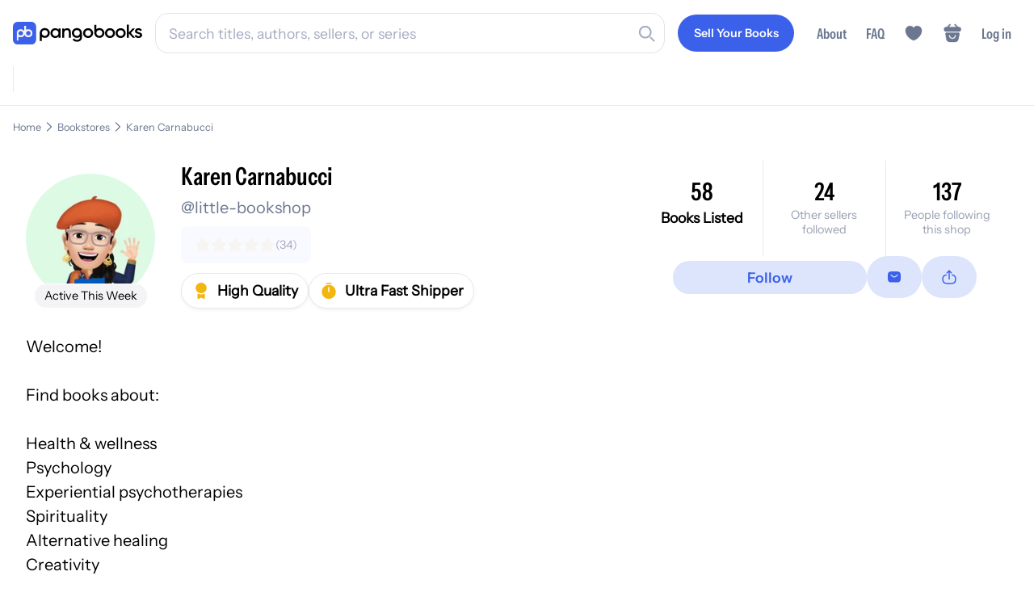

--- FILE ---
content_type: text/html; charset=utf-8
request_url: https://pangobooks.com/bookstore/little-bookshop?search=index%3Dorder_by_newest%26options%255Bpage%255D%3D0%26options%255BfacetFilters%255D%255B0%255D%255B0%255D%3Dseller_id%253ANdbvZdawVNOn1eau9v1PqkxYhPM2
body_size: 93005
content:
<!DOCTYPE html><html lang="en"><head><meta charSet="utf-8"/><meta name="viewport" content="width=device-width,initial-scale=1.0"/><meta name="viewport" content="width=device-width, initial-scale=1"/><link rel="stylesheet" href="/_next/static/chunks/dba0f2c0ecea70ff.css" data-precedence="next"/><link rel="stylesheet" href="/_next/static/chunks/c842f2456c5d7655.css" data-precedence="next"/><link rel="stylesheet" href="/_next/static/chunks/a9c61d26af253395.css" data-precedence="next"/><link rel="stylesheet" href="/_next/static/chunks/363671fc5bfa71b1.css" data-precedence="next"/><link rel="stylesheet" href="/_next/static/chunks/4750dca987630aba.css" data-precedence="next"/><link rel="preload" as="script" fetchPriority="low" href="/_next/static/chunks/b342a7347607433e.js"/><script src="/_next/static/chunks/9fd60a1ff884eaa5.js" async=""></script><script src="/_next/static/chunks/62c3332c7e8ff665.js" async=""></script><script src="/_next/static/chunks/4212f074516f13d0.js" async=""></script><script src="/_next/static/chunks/9a231bac3c185fd1.js" async=""></script><script src="/_next/static/chunks/turbopack-3f4eee5f75ba37d2.js" async=""></script><script src="/_next/static/chunks/cd2c4e9e69f188a1.js" async=""></script><script src="/_next/static/chunks/62f49b58cdf5f748.js" async=""></script><script src="/_next/static/chunks/5802d7b2310c209a.js" async=""></script><script src="/_next/static/chunks/70bf50efb1db4524.js" async=""></script><script src="/_next/static/chunks/c1f2205d78c928f8.js" async=""></script><script src="/_next/static/chunks/2f010ef2b8b2c5db.js" async=""></script><script src="/_next/static/chunks/fc2e8c5e033ff14f.js" async=""></script><script src="/_next/static/chunks/11973709d9cf0c05.js" async=""></script><script src="/_next/static/chunks/f08bae6e2b53be4d.js" async=""></script><script src="/_next/static/chunks/58d26b9c5a0bc4ca.js" async=""></script><script src="/_next/static/chunks/cf1db15f0c4dfb14.js" async=""></script><script src="/_next/static/chunks/38a8dbe2c5c26331.js" async=""></script><script src="/_next/static/chunks/5c512cbac1be8d7b.js" async=""></script><script src="/_next/static/chunks/6aa3df2775d08c49.js" async=""></script><script src="/_next/static/chunks/6c1f9d6b6d57e890.js" async=""></script><script src="/_next/static/chunks/79cfd3ca82115155.js" async=""></script><script src="/_next/static/chunks/cc287b620f6e9b22.js" async=""></script><script src="/_next/static/chunks/d0f9ad5b0807fbc9.js" async=""></script><script src="/_next/static/chunks/7ce1be5d4874e4fb.js" async=""></script><script src="/_next/static/chunks/830a36c77f401ecb.js" async=""></script><link rel="preload" href="https://www.googletagmanager.com/gtag/js?id=AW-428220311" as="script"/><link rel="preload" href="/fonts/InstrumentSans-Regular.ttf" as="font" crossorigin="" type="font/ttf"/><link rel="preload" href="/fonts/InstrumentSans_Condensed-SemiBold.ttf" as="font" crossorigin="" type="font/ttf"/><link rel="preload" href="/fonts/Gilroy-Medium.woff2" as="font" crossorigin="" type="font/woff2"/><link rel="preload" href="/fonts/Gilroy-Bold.woff2" as="font" crossorigin="" type="font/woff2"/><link rel="preload" href="/fonts/Gilroy-ExtraBold.woff2" as="font" crossorigin="" type="font/woff2"/><script src="/_next/static/chunks/a6dad97d9634a72d.js" noModule=""></script></head><body><div hidden=""><!--$?--><template id="B:0"></template><!--/$--></div><noscript><iframe src="https://www.googletagmanager.com/ns.html?id=GTM-WX9CSL6R" height="0" width="0" style="display:none;visibility:hidden"></iframe></noscript><!--$?--><template id="B:1"></template><!--/$--><script>requestAnimationFrame(function(){$RT=performance.now()});</script><script src="/_next/static/chunks/b342a7347607433e.js" id="_R_" async=""></script><div hidden id="S:1"><noscript><img height="1" width="1" style="display:none" src="https://www.facebook.com/tr?id=3206062393016069&amp;ev=PageView&amp;noscript=1" alt=""/></noscript><!--$--><!--/$--><!--$--><!--/$--><nav class="navigation-module-scss-module__kqdwkq__container undefined"><div class="navigation-module-scss-module__kqdwkq__content"><a aria-label="Go to homepage" class="navigation-module-scss-module__kqdwkq__logo" href="/"><div class="navigation-module-scss-module__kqdwkq__logo--desktop"><svg viewBox="0 0 678 121" fill="none" xmlns="http://www.w3.org/2000/svg"><g clip-path="url(#clip0_3535_2814)"><path d="M335.654 33.5408C350.299 33.541 361.956 44.8985 361.956 59.7429C361.956 60.0251 361.95 60.307 361.941 60.5867V83.0281C361.941 99.0679 349.408 106.541 336.379 106.541C325.438 106.541 316.983 102.455 312.806 94.4851L322.057 89.1052C324.245 93.389 327.925 96.777 336.578 96.7771C345.828 96.7771 351.398 91.6954 351.398 83.0281V80.8523C347.024 84.0667 341.584 85.946 335.654 85.946C321.109 85.9459 309.352 74.4878 309.351 59.7429C309.352 44.8984 321.109 33.5409 335.654 33.5408ZM167.108 33.5408C181.754 33.5408 193.411 44.8983 193.411 59.7429C193.411 74.4879 181.754 85.946 167.108 85.946C161.286 85.946 155.913 84.1086 151.559 80.9617V102.944H140.807V59.9783H140.809C140.809 59.9002 140.807 59.8212 140.807 59.7429C140.807 44.8985 152.563 33.541 167.108 33.5408ZM221.522 34.2068C229.293 34.2068 235.172 37.3952 238.958 42.5759V35.5017H249.718V85.3162H238.958V78.1433C235.172 83.4237 229.293 86.6121 221.522 86.6121C207.973 86.6121 196.715 75.1541 196.715 60.4089C196.715 45.5643 207.973 34.2068 221.522 34.2068ZM394.361 34.2068C409.006 34.207 420.663 45.5644 420.663 60.4089C420.663 75.154 409.007 86.6118 394.361 86.6121C379.815 86.6121 368.058 75.1541 368.058 60.4089C368.059 45.5643 379.815 34.2068 394.361 34.2068ZM509.271 34.2068C523.917 34.2069 535.573 45.5643 535.573 60.4089C535.573 75.154 523.917 86.612 509.271 86.6121C494.725 86.6121 482.969 75.1541 482.969 60.4089C482.969 45.5643 494.726 34.2068 509.271 34.2068ZM565.121 34.2068C579.766 34.2068 591.424 45.5643 591.424 60.4089C591.424 75.1541 579.766 86.6121 565.121 86.6121C550.575 86.612 538.819 75.1541 538.819 60.4089C538.819 45.5643 550.575 34.2068 565.121 34.2068ZM658.473 34.2068C666.642 34.2068 673.417 37.9926 676.904 44.5681L667.838 49.6492C666.044 45.7637 662.557 43.9705 658.473 43.9705C654.587 43.9705 651.2 45.6641 651.2 49.2507C651.2 58.317 678 52.8378 678 71.2693C678 81.232 669.332 86.6121 658.572 86.6121C648.609 86.6121 641.436 82.1282 638.248 74.9548L647.514 69.575C649.108 74.0583 653.093 76.7488 658.572 76.7488C663.354 76.7488 667.041 75.1545 667.041 71.1697C667.041 62.3026 640.24 67.2836 640.24 49.45C640.24 40.0848 648.31 34.2068 658.473 34.2068ZM438.043 38.4587C442.388 35.3437 447.746 33.5349 453.549 33.5349C468.194 33.5352 479.85 44.8926 479.85 59.7371C479.85 74.4821 468.194 85.9399 453.549 85.9402C439.003 85.9402 427.246 74.4822 427.246 59.7371C427.246 59.4486 427.252 59.1615 427.261 58.8757H427.246V15.9099H438.043V38.4587ZM284.767 34.2068C295.926 34.2068 303.896 41.7785 303.896 54.7302V85.3162H293.137V55.8259C293.136 48.2543 288.752 44.2693 281.977 44.2693C274.904 44.2694 269.325 48.4539 269.325 58.616V85.3162H258.564V35.5017H269.325V41.8777C272.613 36.6973 277.993 34.2068 284.767 34.2068ZM608.219 57.5203L627.547 35.5017H640.697L618.779 59.9109L641.495 85.3162H628.642L608.219 62.3025V85.3162H597.458V15.5759H608.219V57.5203ZM223.216 44.4685C214.249 44.4687 207.475 51.1436 207.474 60.4089C207.474 69.6744 214.249 76.3502 223.216 76.3503C232.182 76.3503 238.958 69.6745 238.958 60.4089C238.958 51.1435 232.182 44.4685 223.216 44.4685ZM394.361 44.6677C385.594 44.6677 378.818 51.3428 378.818 60.4089C378.818 69.4752 385.594 76.1511 394.361 76.1511C403.128 76.1509 409.903 69.4751 409.903 60.4089C409.903 51.3429 403.128 44.6679 394.361 44.6677ZM509.271 44.6677C500.504 44.6677 493.73 51.3428 493.729 60.4089C493.729 69.4752 500.504 76.1511 509.271 76.1511C518.039 76.151 524.813 69.4752 524.813 60.4089C524.813 51.3429 518.039 44.6678 509.271 44.6677ZM565.121 44.6677C556.354 44.6678 549.579 51.3428 549.579 60.4089C549.579 69.4752 556.354 76.1511 565.121 76.1511C573.888 76.1511 580.663 69.4752 580.663 60.4089C580.663 51.3428 573.888 44.6677 565.121 44.6677ZM167.108 44.0017C158.341 44.0019 151.566 50.677 151.566 59.7429C151.567 68.8088 158.341 75.4849 167.108 75.4851C175.876 75.4851 182.651 68.809 182.651 59.7429C182.651 50.6769 175.876 44.0017 167.108 44.0017ZM335.654 44.0017C326.887 44.0018 320.111 50.6769 320.111 59.7429C320.111 68.8089 326.887 75.485 335.654 75.4851C344.421 75.4849 351.196 68.8088 351.196 59.7429C351.196 50.677 344.421 44.0019 335.654 44.0017ZM453.549 43.9958C445.149 43.9958 438.579 50.1237 438.043 58.6111V58.8757H438.027C438.014 59.1603 438.006 59.4475 438.006 59.7371C438.006 68.8033 444.781 75.4792 453.549 75.4792C462.316 75.479 469.091 68.8032 469.091 59.7371C469.09 50.6711 462.316 43.9961 453.549 43.9958Z" fill="black"></path><rect width="121.492" height="121.492" rx="24.6686" fill="#3B61EB"></rect><g clip-path="url(#clip1_3535_2814)"><path d="M40.9018 39.5565C28.9433 39.5565 19.2494 49.1928 19.2494 61.0785H19.247V101.419H28.8205V78.9401C32.2713 81.2505 36.4283 82.5998 40.9018 82.5998C52.8604 82.5998 62.5543 72.9643 62.5543 61.0777C62.5543 49.1912 52.8604 39.5565 40.9018 39.5565ZM40.9018 73.0879C34.2299 73.0879 28.8205 67.7111 28.8205 61.0793C28.8205 54.4475 34.2299 49.0708 40.9018 49.0708C47.5738 49.0708 52.9831 54.4475 52.9831 61.0793C52.9831 67.7111 47.5738 73.0879 40.9018 73.0879Z" fill="#F7F5F1"></path><path d="M80.8797 39.5564C76.4062 39.5564 72.2491 40.9058 68.7984 43.2162V20.7378H59.2248V61.0785H59.2272C59.2272 72.9651 68.9211 82.6006 80.8797 82.6006C92.8382 82.6006 102.532 72.9651 102.532 61.0785C102.532 49.192 92.8382 39.5564 80.8797 39.5564ZM80.8797 73.0879C74.2077 73.0879 68.7984 67.7111 68.7984 61.0793C68.7984 54.4475 74.2077 49.0707 80.8797 49.0707C87.5516 49.0707 92.961 54.4475 92.961 61.0793C92.961 67.7111 87.5516 73.0879 80.8797 73.0879Z" fill="#F7F5F1"></path></g></g><defs><clipPath id="clip0_3535_2814"><rect width="678" height="121" fill="white"></rect></clipPath><clipPath id="clip1_3535_2814"><rect width="83.2849" height="80.6823" fill="white" transform="translate(19.2477 20.7378)"></rect></clipPath></defs></svg></div><div class="navigation-module-scss-module__kqdwkq__logo--mobile"><svg viewBox="0 0 678 121" fill="none" xmlns="http://www.w3.org/2000/svg"><g clip-path="url(#clip0_3535_2814)"><path d="M335.654 33.5408C350.299 33.541 361.956 44.8985 361.956 59.7429C361.956 60.0251 361.95 60.307 361.941 60.5867V83.0281C361.941 99.0679 349.408 106.541 336.379 106.541C325.438 106.541 316.983 102.455 312.806 94.4851L322.057 89.1052C324.245 93.389 327.925 96.777 336.578 96.7771C345.828 96.7771 351.398 91.6954 351.398 83.0281V80.8523C347.024 84.0667 341.584 85.946 335.654 85.946C321.109 85.9459 309.352 74.4878 309.351 59.7429C309.352 44.8984 321.109 33.5409 335.654 33.5408ZM167.108 33.5408C181.754 33.5408 193.411 44.8983 193.411 59.7429C193.411 74.4879 181.754 85.946 167.108 85.946C161.286 85.946 155.913 84.1086 151.559 80.9617V102.944H140.807V59.9783H140.809C140.809 59.9002 140.807 59.8212 140.807 59.7429C140.807 44.8985 152.563 33.541 167.108 33.5408ZM221.522 34.2068C229.293 34.2068 235.172 37.3952 238.958 42.5759V35.5017H249.718V85.3162H238.958V78.1433C235.172 83.4237 229.293 86.6121 221.522 86.6121C207.973 86.6121 196.715 75.1541 196.715 60.4089C196.715 45.5643 207.973 34.2068 221.522 34.2068ZM394.361 34.2068C409.006 34.207 420.663 45.5644 420.663 60.4089C420.663 75.154 409.007 86.6118 394.361 86.6121C379.815 86.6121 368.058 75.1541 368.058 60.4089C368.059 45.5643 379.815 34.2068 394.361 34.2068ZM509.271 34.2068C523.917 34.2069 535.573 45.5643 535.573 60.4089C535.573 75.154 523.917 86.612 509.271 86.6121C494.725 86.6121 482.969 75.1541 482.969 60.4089C482.969 45.5643 494.726 34.2068 509.271 34.2068ZM565.121 34.2068C579.766 34.2068 591.424 45.5643 591.424 60.4089C591.424 75.1541 579.766 86.6121 565.121 86.6121C550.575 86.612 538.819 75.1541 538.819 60.4089C538.819 45.5643 550.575 34.2068 565.121 34.2068ZM658.473 34.2068C666.642 34.2068 673.417 37.9926 676.904 44.5681L667.838 49.6492C666.044 45.7637 662.557 43.9705 658.473 43.9705C654.587 43.9705 651.2 45.6641 651.2 49.2507C651.2 58.317 678 52.8378 678 71.2693C678 81.232 669.332 86.6121 658.572 86.6121C648.609 86.6121 641.436 82.1282 638.248 74.9548L647.514 69.575C649.108 74.0583 653.093 76.7488 658.572 76.7488C663.354 76.7488 667.041 75.1545 667.041 71.1697C667.041 62.3026 640.24 67.2836 640.24 49.45C640.24 40.0848 648.31 34.2068 658.473 34.2068ZM438.043 38.4587C442.388 35.3437 447.746 33.5349 453.549 33.5349C468.194 33.5352 479.85 44.8926 479.85 59.7371C479.85 74.4821 468.194 85.9399 453.549 85.9402C439.003 85.9402 427.246 74.4822 427.246 59.7371C427.246 59.4486 427.252 59.1615 427.261 58.8757H427.246V15.9099H438.043V38.4587ZM284.767 34.2068C295.926 34.2068 303.896 41.7785 303.896 54.7302V85.3162H293.137V55.8259C293.136 48.2543 288.752 44.2693 281.977 44.2693C274.904 44.2694 269.325 48.4539 269.325 58.616V85.3162H258.564V35.5017H269.325V41.8777C272.613 36.6973 277.993 34.2068 284.767 34.2068ZM608.219 57.5203L627.547 35.5017H640.697L618.779 59.9109L641.495 85.3162H628.642L608.219 62.3025V85.3162H597.458V15.5759H608.219V57.5203ZM223.216 44.4685C214.249 44.4687 207.475 51.1436 207.474 60.4089C207.474 69.6744 214.249 76.3502 223.216 76.3503C232.182 76.3503 238.958 69.6745 238.958 60.4089C238.958 51.1435 232.182 44.4685 223.216 44.4685ZM394.361 44.6677C385.594 44.6677 378.818 51.3428 378.818 60.4089C378.818 69.4752 385.594 76.1511 394.361 76.1511C403.128 76.1509 409.903 69.4751 409.903 60.4089C409.903 51.3429 403.128 44.6679 394.361 44.6677ZM509.271 44.6677C500.504 44.6677 493.73 51.3428 493.729 60.4089C493.729 69.4752 500.504 76.1511 509.271 76.1511C518.039 76.151 524.813 69.4752 524.813 60.4089C524.813 51.3429 518.039 44.6678 509.271 44.6677ZM565.121 44.6677C556.354 44.6678 549.579 51.3428 549.579 60.4089C549.579 69.4752 556.354 76.1511 565.121 76.1511C573.888 76.1511 580.663 69.4752 580.663 60.4089C580.663 51.3428 573.888 44.6677 565.121 44.6677ZM167.108 44.0017C158.341 44.0019 151.566 50.677 151.566 59.7429C151.567 68.8088 158.341 75.4849 167.108 75.4851C175.876 75.4851 182.651 68.809 182.651 59.7429C182.651 50.6769 175.876 44.0017 167.108 44.0017ZM335.654 44.0017C326.887 44.0018 320.111 50.6769 320.111 59.7429C320.111 68.8089 326.887 75.485 335.654 75.4851C344.421 75.4849 351.196 68.8088 351.196 59.7429C351.196 50.677 344.421 44.0019 335.654 44.0017ZM453.549 43.9958C445.149 43.9958 438.579 50.1237 438.043 58.6111V58.8757H438.027C438.014 59.1603 438.006 59.4475 438.006 59.7371C438.006 68.8033 444.781 75.4792 453.549 75.4792C462.316 75.479 469.091 68.8032 469.091 59.7371C469.09 50.6711 462.316 43.9961 453.549 43.9958Z" fill="black"></path><rect width="121.492" height="121.492" rx="24.6686" fill="#3B61EB"></rect><g clip-path="url(#clip1_3535_2814)"><path d="M40.9018 39.5565C28.9433 39.5565 19.2494 49.1928 19.2494 61.0785H19.247V101.419H28.8205V78.9401C32.2713 81.2505 36.4283 82.5998 40.9018 82.5998C52.8604 82.5998 62.5543 72.9643 62.5543 61.0777C62.5543 49.1912 52.8604 39.5565 40.9018 39.5565ZM40.9018 73.0879C34.2299 73.0879 28.8205 67.7111 28.8205 61.0793C28.8205 54.4475 34.2299 49.0708 40.9018 49.0708C47.5738 49.0708 52.9831 54.4475 52.9831 61.0793C52.9831 67.7111 47.5738 73.0879 40.9018 73.0879Z" fill="#F7F5F1"></path><path d="M80.8797 39.5564C76.4062 39.5564 72.2491 40.9058 68.7984 43.2162V20.7378H59.2248V61.0785H59.2272C59.2272 72.9651 68.9211 82.6006 80.8797 82.6006C92.8382 82.6006 102.532 72.9651 102.532 61.0785C102.532 49.192 92.8382 39.5564 80.8797 39.5564ZM80.8797 73.0879C74.2077 73.0879 68.7984 67.7111 68.7984 61.0793C68.7984 54.4475 74.2077 49.0707 80.8797 49.0707C87.5516 49.0707 92.961 54.4475 92.961 61.0793C92.961 67.7111 87.5516 73.0879 80.8797 73.0879Z" fill="#F7F5F1"></path></g></g><defs><clipPath id="clip0_3535_2814"><rect width="678" height="121" fill="white"></rect></clipPath><clipPath id="clip1_3535_2814"><rect width="83.2849" height="80.6823" fill="white" transform="translate(19.2477 20.7378)"></rect></clipPath></defs></svg></div><div class="navigation-module-scss-module__kqdwkq__logo--mobile-mini"><svg viewBox="0 0 35 35" fill="none" xmlns="http://www.w3.org/2000/svg"><path d="M0 7.29167C0 3.26459 3.148 0 7.03125 0H26.7188C30.602 0 33.75 3.26459 33.75 7.29167V27.7083C33.75 31.7354 30.602 35 26.7188 35H7.03125C3.148 35 0 31.7354 0 27.7083V7.29167Z" fill="#3B61EB"></path><path opacity="0.5" fill-rule="evenodd" clip-rule="evenodd" d="M7.73437 4.08236C7.73437 3.76019 7.48253 3.49902 7.17187 3.49902H5.0625C4.13052 3.49902 3.375 4.28253 3.375 5.24902V7.43652C3.375 7.75869 3.62684 8.01986 3.9375 8.01986C4.24816 8.01986 4.5 7.75869 4.5 7.43652V5.24902C4.5 4.92686 4.75184 4.66569 5.0625 4.66569H7.17187C7.48253 4.66569 7.73437 4.40452 7.73437 4.08236ZM29.8125 26.9782C29.5018 26.9782 29.25 27.2394 29.25 27.5615V29.749C29.25 30.0712 28.9982 30.3324 28.6875 30.3324H26.5781C26.2675 30.3324 26.0156 30.5935 26.0156 30.9157C26.0156 31.2379 26.2675 31.499 26.5781 31.499H28.6875C29.6195 31.499 30.375 30.7155 30.375 29.749V27.5615C30.375 27.2394 30.1232 26.9782 29.8125 26.9782Z" fill="white"></path><path fill-rule="evenodd" clip-rule="evenodd" d="M19.1829 6.70801H17.1017V17.4997H17.1025C17.1017 17.5386 17.1013 17.5776 17.1013 17.6168C17.1013 20.5872 19.3764 22.8953 22.1913 22.8953C25.0255 22.8953 27.2813 20.5872 27.2813 17.6168C27.2813 14.6263 25.0255 12.3383 22.1913 12.3383C21.0651 12.3383 20.0252 12.7046 19.1829 13.3356V6.70801ZM19.1836 17.6168C19.1836 19.4432 20.4947 20.788 22.1913 20.788C23.888 20.788 25.1991 19.4432 25.1991 17.6168C25.1991 15.7904 23.888 14.4457 22.1913 14.4457C20.4947 14.4457 19.1836 15.7904 19.1836 17.6168Z" fill="white"></path><path fill-rule="evenodd" clip-rule="evenodd" d="M8.55 28.291H6.46875V17.4993H6.46992C6.46914 17.4604 6.46875 17.4214 6.46875 17.3822C6.46875 14.4118 8.74383 12.1037 11.5588 12.1037C14.393 12.1037 16.6488 14.4118 16.6488 17.3822C16.6488 20.3727 14.393 22.6607 11.5588 22.6607C10.4323 22.6607 9.39235 22.2944 8.55 21.6632V28.291ZM8.55103 17.3822C8.55103 15.5558 9.86209 14.2111 11.5588 14.2111C13.2554 14.2111 14.5665 15.5558 14.5665 17.3822C14.5665 19.2086 13.2554 20.5533 11.5588 20.5533C9.86209 20.5533 8.55103 19.2086 8.55103 17.3822Z" fill="white"></path></svg></div></a><div class="navigation-module-scss-module__kqdwkq__search-container-desktop"><div class="navigation-module-scss-module__kqdwkq__search-input-and-cancel-icon"><div class="search-input-module-scss-module__7IZGCW__container"><div class="search-input-module-scss-module__7IZGCW__input-container"><form><input class="search-input-module-scss-module__7IZGCW__input" type="search" placeholder="Search titles, authors, sellers, or series" id="search-input" value=""/></form><div class="search-input-module-scss-module__7IZGCW__search-icon"><svg viewBox="0 0 24 24" fill="none" xmlns="http://www.w3.org/2000/svg"><rect x="16" y="17.6263" width="2.3" height="9" rx="1.15" transform="rotate(-45 16 17.6263)" fill="var(--lightGrey)"></rect><path fill-rule="evenodd" clip-rule="evenodd" d="M10 19C14.9706 19 19 14.9706 19 10C19 5.02944 14.9706 1 10 1C5.02944 1 1 5.02944 1 10C1 14.9706 5.02944 19 10 19ZM10 16.6C13.6451 16.6 16.6 13.6451 16.6 10C16.6 6.35495 13.6451 3.40003 10 3.40003C6.35495 3.40003 3.40002 6.35495 3.40002 10C3.40002 13.6451 6.35495 16.6 10 16.6Z" fill="var(--lightGrey)"></path></svg></div></div></div><div class="navigation-module-scss-module__kqdwkq__cancel-icon">Cancel</div></div></div><div class="navigation-module-scss-module__kqdwkq__secure-checkout">Secure Checkout</div><div class="navigation-module-scss-module__kqdwkq__links navigation-module-scss-module__kqdwkq__nav-desktop"><a class="navigation-module-scss-module__kqdwkq__link-items navigation-module-scss-module__kqdwkq__link-items-button" href="/sell"><button aria-label="Sell Your Books" class="button-module-scss-module__sHYptW__button"><span class="button-module-scss-module__sHYptW__text">Sell Your Books</span></button></a><a class="navigation-module-scss-module__kqdwkq__link-items navigation-module-scss-module__kqdwkq__link-items-text" href="/about">About</a><a class="navigation-module-scss-module__kqdwkq__link-items navigation-module-scss-module__kqdwkq__link-items-text" href="https://help.pangobooks.com">FAQ</a><li class="navigation-module-scss-module__kqdwkq__link-items"><svg width="58" height="58" viewBox="0 0 58 58" fill="none" xmlns="http://www.w3.org/2000/svg"><g clip-path="url(#clip0_3462_2513)"><path d="M39.73 7.49158C35.3558 7.49158 31.4408 9.61824 29 12.8807C26.5592 9.61824 22.6442 7.49158 18.27 7.49158C10.8508 7.49158 4.83333 13.5332 4.83333 21.0007C4.83333 23.8766 5.29249 26.5349 6.08999 28.9999C9.90833 41.0832 21.6775 48.3091 27.5017 50.2907C28.3233 50.5807 29.6767 50.5807 30.4983 50.2907C36.3225 48.3091 48.0917 41.0832 51.91 28.9999C52.7075 26.5349 53.1667 23.8766 53.1667 21.0007C53.1667 13.5332 47.1492 7.49158 39.73 7.49158Z" fill="currentColor"></path></g><defs><clipPath id="clip0_3462_2513"><rect width="58" height="58" fill="white"></rect></clipPath></defs></svg></li><a class="navigation-module-scss-module__kqdwkq__link-items"><svg width="58" height="58" viewBox="0 0 58 58" fill="none" xmlns="http://www.w3.org/2000/svg"><path d="M47.5926 11.0586H46.5811L38.0346 2.51204C37.3518 1.82932 36.2393 1.82932 35.5313 2.51204C34.8486 3.19475 34.8486 4.30732 35.5313 5.01532L41.5746 11.0586H16.9969L23.0401 5.01532C23.7229 4.33261 23.7229 3.22004 23.0401 2.51204C22.3574 1.82932 21.2449 1.82932 20.5369 2.51204L12.0156 11.0586H11.0041C8.72843 11.0586 4 11.0586 4 17.5317C4 19.9845 4.50571 21.6027 5.56771 22.6647C6.17457 23.2969 6.90786 23.6256 7.69171 23.8026C8.425 23.9796 9.20886 24.0049 9.96743 24.0049H48.604C49.3878 24.0049 50.1211 23.9543 50.8291 23.8026C52.9531 23.2969 54.5714 21.7797 54.5714 17.5317C54.5714 11.0586 49.843 11.0586 47.5926 11.0586Z" fill="currentColor"></path><path d="M47.1011 27.6051C48.7046 27.6051 49.9014 29.1912 49.5963 30.9166L47.025 45.4733C46.1086 50.7333 44.5813 55.4371 36.0035 55.4371H21.7232C13.2476 55.4369 11.3383 49.9262 10.6255 45.1393L8.48688 30.8336C8.23235 29.136 9.42938 27.6053 11.0074 27.6051H47.1011ZM19.5123 52.776C19.9317 52.8243 20.3713 52.8589 20.8316 52.8766L20.0992 52.8336C19.8995 52.8178 19.7036 52.7981 19.5123 52.776ZM18.4224 52.61C18.7359 52.6707 19.0625 52.7226 19.4019 52.7643C19.4256 52.7672 19.4494 52.7693 19.4732 52.7721C19.0866 52.7266 18.7172 52.6673 18.3638 52.5973C18.3832 52.6011 18.4029 52.6062 18.4224 52.61ZM15.4566 51.5973C15.6085 51.6778 15.7657 51.7548 15.9273 51.8287L15.689 51.7155C15.6105 51.6768 15.5327 51.6376 15.4566 51.5973ZM13.1978 49.8444C13.2986 49.9564 13.4027 50.0669 13.5113 50.1744L13.5123 50.1735C13.295 49.9579 13.0931 49.7331 12.9058 49.5006C12.9995 49.6171 13.0967 49.732 13.1978 49.8444ZM44.5923 49.5875L44.6578 49.5055C44.6805 49.4747 44.7002 49.4419 44.7222 49.4108C44.68 49.4704 44.6364 49.5291 44.5923 49.5875ZM44.7564 49.3619C44.7879 49.3166 44.8208 49.2723 44.8511 49.2262L44.8863 49.1715C44.8442 49.2358 44.8004 49.2989 44.7564 49.3619ZM45.9996 46.8121C46.0398 46.6919 46.0804 46.571 46.1177 46.4489V46.4479C46.0802 46.5704 46.04 46.6915 45.9996 46.8121ZM37.8355 33.9264C36.799 33.9266 35.9391 34.7863 35.939 35.8229C35.939 39.6661 32.8291 42.7757 28.9859 42.776C25.1425 42.776 22.0328 39.6663 22.0328 35.8229C22.0327 34.7865 21.1726 33.9269 20.1363 33.9264C19.0996 33.9264 18.2398 34.7862 18.2398 35.8229C18.2398 41.7397 23.069 46.569 28.9859 46.569C34.9025 46.5687 39.732 41.7396 39.732 35.8229C39.732 34.7863 38.872 33.9266 37.8355 33.9264ZM49.2896 30.6139L46.7359 43.8385C46.6506 44.2863 46.5598 44.7298 46.4586 45.1656H46.4595C46.5607 44.7298 46.6516 44.2863 46.7369 43.8385L49.2906 30.6139C49.3 30.565 49.3074 30.516 49.314 30.4674L49.2896 30.6139ZM49.3355 30.1373C49.3357 30.103 49.3367 30.0688 49.3355 30.0348C49.3348 30.0132 49.3319 29.9918 49.3306 29.9703C49.334 30.0257 49.3358 30.0812 49.3355 30.1373ZM49.2828 29.6119C49.2918 29.6552 49.2995 29.6988 49.3062 29.7428C49.2995 29.6988 49.2918 29.6552 49.2828 29.6119ZM49.2281 29.3981C49.2233 29.3823 49.2205 29.3659 49.2154 29.3502L49.1705 29.2213C49.1927 29.279 49.2101 29.3385 49.2281 29.3981ZM48.9224 28.7389C48.9721 28.8143 49.0177 28.8927 49.0591 28.9733L48.9234 28.7389C48.8739 28.6637 48.8195 28.5915 48.7623 28.5221L48.9224 28.7389ZM47.9966 27.8981C48.021 27.911 48.045 27.9244 48.0689 27.9381C48.0576 27.9316 48.0471 27.9239 48.0357 27.9176C48.0231 27.9106 48.0094 27.9048 47.9966 27.8981ZM47.524 27.7057C47.569 27.7187 47.6139 27.7332 47.6578 27.7487C47.7166 27.7694 47.774 27.7933 47.8306 27.818C47.7316 27.7746 47.6296 27.7363 47.524 27.7057Z" fill="currentColor"></path></svg></a><a class="navigation-module-scss-module__kqdwkq__link-items navigation-module-scss-module__kqdwkq__link-items-text" style="white-space:nowrap">Log in</a></div><div class=""><div class="navigation-module-scss-module__kqdwkq__links-mobile navigation-module-scss-module__kqdwkq__nav-mobile"><div id="navigation-module-scss-module__kqdwkq__login-button">Log in</div><div><a class="navigation-module-scss-module__kqdwkq__link-items-mobile"><svg width="58" height="58" viewBox="0 0 58 58" fill="none" xmlns="http://www.w3.org/2000/svg"><path d="M47.5926 11.0586H46.5811L38.0346 2.51204C37.3518 1.82932 36.2393 1.82932 35.5313 2.51204C34.8486 3.19475 34.8486 4.30732 35.5313 5.01532L41.5746 11.0586H16.9969L23.0401 5.01532C23.7229 4.33261 23.7229 3.22004 23.0401 2.51204C22.3574 1.82932 21.2449 1.82932 20.5369 2.51204L12.0156 11.0586H11.0041C8.72843 11.0586 4 11.0586 4 17.5317C4 19.9845 4.50571 21.6027 5.56771 22.6647C6.17457 23.2969 6.90786 23.6256 7.69171 23.8026C8.425 23.9796 9.20886 24.0049 9.96743 24.0049H48.604C49.3878 24.0049 50.1211 23.9543 50.8291 23.8026C52.9531 23.2969 54.5714 21.7797 54.5714 17.5317C54.5714 11.0586 49.843 11.0586 47.5926 11.0586Z" fill="currentColor"></path><path d="M47.1011 27.6051C48.7046 27.6051 49.9014 29.1912 49.5963 30.9166L47.025 45.4733C46.1086 50.7333 44.5813 55.4371 36.0035 55.4371H21.7232C13.2476 55.4369 11.3383 49.9262 10.6255 45.1393L8.48688 30.8336C8.23235 29.136 9.42938 27.6053 11.0074 27.6051H47.1011ZM19.5123 52.776C19.9317 52.8243 20.3713 52.8589 20.8316 52.8766L20.0992 52.8336C19.8995 52.8178 19.7036 52.7981 19.5123 52.776ZM18.4224 52.61C18.7359 52.6707 19.0625 52.7226 19.4019 52.7643C19.4256 52.7672 19.4494 52.7693 19.4732 52.7721C19.0866 52.7266 18.7172 52.6673 18.3638 52.5973C18.3832 52.6011 18.4029 52.6062 18.4224 52.61ZM15.4566 51.5973C15.6085 51.6778 15.7657 51.7548 15.9273 51.8287L15.689 51.7155C15.6105 51.6768 15.5327 51.6376 15.4566 51.5973ZM13.1978 49.8444C13.2986 49.9564 13.4027 50.0669 13.5113 50.1744L13.5123 50.1735C13.295 49.9579 13.0931 49.7331 12.9058 49.5006C12.9995 49.6171 13.0967 49.732 13.1978 49.8444ZM44.5923 49.5875L44.6578 49.5055C44.6805 49.4747 44.7002 49.4419 44.7222 49.4108C44.68 49.4704 44.6364 49.5291 44.5923 49.5875ZM44.7564 49.3619C44.7879 49.3166 44.8208 49.2723 44.8511 49.2262L44.8863 49.1715C44.8442 49.2358 44.8004 49.2989 44.7564 49.3619ZM45.9996 46.8121C46.0398 46.6919 46.0804 46.571 46.1177 46.4489V46.4479C46.0802 46.5704 46.04 46.6915 45.9996 46.8121ZM37.8355 33.9264C36.799 33.9266 35.9391 34.7863 35.939 35.8229C35.939 39.6661 32.8291 42.7757 28.9859 42.776C25.1425 42.776 22.0328 39.6663 22.0328 35.8229C22.0327 34.7865 21.1726 33.9269 20.1363 33.9264C19.0996 33.9264 18.2398 34.7862 18.2398 35.8229C18.2398 41.7397 23.069 46.569 28.9859 46.569C34.9025 46.5687 39.732 41.7396 39.732 35.8229C39.732 34.7863 38.872 33.9266 37.8355 33.9264ZM49.2896 30.6139L46.7359 43.8385C46.6506 44.2863 46.5598 44.7298 46.4586 45.1656H46.4595C46.5607 44.7298 46.6516 44.2863 46.7369 43.8385L49.2906 30.6139C49.3 30.565 49.3074 30.516 49.314 30.4674L49.2896 30.6139ZM49.3355 30.1373C49.3357 30.103 49.3367 30.0688 49.3355 30.0348C49.3348 30.0132 49.3319 29.9918 49.3306 29.9703C49.334 30.0257 49.3358 30.0812 49.3355 30.1373ZM49.2828 29.6119C49.2918 29.6552 49.2995 29.6988 49.3062 29.7428C49.2995 29.6988 49.2918 29.6552 49.2828 29.6119ZM49.2281 29.3981C49.2233 29.3823 49.2205 29.3659 49.2154 29.3502L49.1705 29.2213C49.1927 29.279 49.2101 29.3385 49.2281 29.3981ZM48.9224 28.7389C48.9721 28.8143 49.0177 28.8927 49.0591 28.9733L48.9234 28.7389C48.8739 28.6637 48.8195 28.5915 48.7623 28.5221L48.9224 28.7389ZM47.9966 27.8981C48.021 27.911 48.045 27.9244 48.0689 27.9381C48.0576 27.9316 48.0471 27.9239 48.0357 27.9176C48.0231 27.9106 48.0094 27.9048 47.9966 27.8981ZM47.524 27.7057C47.569 27.7187 47.6139 27.7332 47.6578 27.7487C47.7166 27.7694 47.774 27.7933 47.8306 27.818C47.7316 27.7746 47.6296 27.7363 47.524 27.7057Z" fill="currentColor"></path></svg></a></div><div class="navigation-module-scss-module__kqdwkq__link-items-mobile navigation-module-scss-module__kqdwkq__topNavMenuActive"><div class="navigation-module-scss-module__kqdwkq__hamburger-icon"><svg width="22" height="18" viewBox="0 0 22 18" fill="none" xmlns="http://www.w3.org/2000/svg"><path d="M1 9H21M1 1.5H21M1 16.5H21" stroke="var(--grey)" stroke-width="1.5" stroke-linecap="round" stroke-linejoin="round"></path></svg></div><div class="nav-menu-module-scss-module__fBaHqq__side-menu"><div style="display:flex;flex-direction:column;align-items:flex-end;justify-content:flex-end"><div class="nav-menu-module-scss-module__fBaHqq__close-button"><svg viewBox="0 0 20 20" fill="none" xmlns="http://www.w3.org/2000/svg" width="25" height="20"><path d="M14.4283 5.11381L14.4287 5.11345C14.5584 4.98371 14.7668 4.98371 14.8965 5.11345C15.0179 5.23485 15.0179 5.4516 14.8965 5.57301L10.8215 9.64801L10.468 10.0016L10.8215 10.3551L14.8965 14.4301C15.0263 14.5599 15.0263 14.7683 14.8965 14.898C14.7668 15.0277 14.5584 15.0277 14.4287 14.898L10.3537 10.823L10.0001 10.4695L9.64655 10.823L5.57154 14.898C5.44181 15.0277 5.23339 15.0277 5.10365 14.898C4.97391 14.7683 4.97391 14.5599 5.10365 14.4301L9.17865 10.3551L9.53221 10.0016L9.17865 9.64801L5.10365 5.57301C4.97391 5.44327 4.97391 5.23485 5.10365 5.10512C5.23339 4.97538 5.44181 4.97538 5.57154 5.10512L9.64655 9.18012L9.99974 9.53331L10.3533 9.18048L14.4283 5.11381Z" fill="none" stroke="var(--copyLight)"></path></svg></div></div><div class="nav-menu-module-scss-module__fBaHqq__with-border"><div style="padding-bottom:16px;padding-left:16px;padding-right:16px;display:flex;flex-direction:row;align-items:flex-start;justify-content:center"><div style="margin-right:10px;width:80%"><button aria-label="Sign up" class="button-module-scss-module__sHYptW__button button-module-scss-module__sHYptW__button--x-small"><span class="button-module-scss-module__sHYptW__text">Sign up</span></button></div><div style="width:80%"><button aria-label="Log in" class="button-module-scss-module__sHYptW__button button-module-scss-module__sHYptW__button--secondary button-module-scss-module__sHYptW__button--x-small"><span class="button-module-scss-module__sHYptW__text">Log in</span></button></div></div></div><div class="browse-dropdown-container"><section class="nav-menu-module-scss-module__fBaHqq__browse-menu-dropdown"><div class="nav-menu-module-scss-module__fBaHqq__browse-dropdown-flex nav-menu-module-scss-module__fBaHqq__bold-text nav-menu-module-scss-module__fBaHqq__with-border"><div style="display:flex;flex-direction:row;align-items:center;justify-content:space-between"><h2> Browse by categories </h2><div><svg height="20" width="20" viewBox="0 0 21 21" fill="none" xmlns="http://www.w3.org/2000/svg" style="transform:rotate(90deg)"><path d="M9 18L15 12L9 6" stroke="var(--copyDark)" stroke-width="1.5" stroke-linecap="round" stroke-linejoin="round"></path></svg></div></div></div></section></div><div><div><a class="nav-menu-module-scss-module__fBaHqq__menu-item nav-menu-module-scss-module__fBaHqq__bold-text nav-menu-module-scss-module__fBaHqq__with-border" href="/collections">Collections</a></div><div><a class="nav-menu-module-scss-module__fBaHqq__menu-item nav-menu-module-scss-module__fBaHqq__bold-text nav-menu-module-scss-module__fBaHqq__with-border" href="/bookstore">Bookstores</a></div><div><a class="nav-menu-module-scss-module__fBaHqq__menu-item nav-menu-module-scss-module__fBaHqq__bold-text nav-menu-module-scss-module__fBaHqq__with-border" href="/shelves">Shelves</a></div><div><a class="nav-menu-module-scss-module__fBaHqq__menu-item nav-menu-module-scss-module__fBaHqq__bold-text nav-menu-module-scss-module__fBaHqq__with-border" href="/hey-pango">Pango AI</a></div><div><a class="nav-menu-module-scss-module__fBaHqq__menu-item nav-menu-module-scss-module__fBaHqq__bold-text nav-menu-module-scss-module__fBaHqq__with-border" href="/author">Popular Authors</a></div><div><a class="nav-menu-module-scss-module__fBaHqq__menu-item nav-menu-module-scss-module__fBaHqq__bold-text nav-menu-module-scss-module__fBaHqq__with-border" href="/series">Popular Series</a></div><div><a class="nav-menu-module-scss-module__fBaHqq__menu-item nav-menu-module-scss-module__fBaHqq__bold-text nav-menu-module-scss-module__fBaHqq__with-border" href="/bundle-search">Multi-Book Search</a></div><div><a class="nav-menu-module-scss-module__fBaHqq__menu-item nav-menu-module-scss-module__fBaHqq__bold-text nav-menu-module-scss-module__fBaHqq__with-border" href="/pricing">Pricing Hub</a></div><div><a class="nav-menu-module-scss-module__fBaHqq__menu-item nav-menu-module-scss-module__fBaHqq__bottom-menu-spacing" href="/sell">Sell your books</a></div><div><a class="nav-menu-module-scss-module__fBaHqq__menu-item nav-menu-module-scss-module__fBaHqq__bottom-menu-spacing" href="/about">About Us</a></div><div><a class="nav-menu-module-scss-module__fBaHqq__menu-item nav-menu-module-scss-module__fBaHqq__bottom-menu-spacing" href="/blog">Blog</a></div><div><a class="nav-menu-module-scss-module__fBaHqq__menu-item nav-menu-module-scss-module__fBaHqq__bottom-menu-spacing" href="/data/low-inventory-high-demand">Market Guide</a></div><div><a class="nav-menu-module-scss-module__fBaHqq__menu-item nav-menu-module-scss-module__fBaHqq__bottom-menu-spacing" href="https://help.pangobooks.com">Help Center</a></div><div><a class="nav-menu-module-scss-module__fBaHqq__menu-item nav-menu-module-scss-module__fBaHqq__bottom-menu-spacing" href="https://help.pangobooks.com/en/articles/6222077-how-can-i-contact-pangobooks">Contact Us</a></div></div></div><div class="nav-menu-module-scss-module__fBaHqq__overlay"></div></div></div></div></div><div><div class="navigation-module-scss-module__kqdwkq__search-container-mobile"><div class="navigation-module-scss-module__kqdwkq__search-input-and-cancel-icon"><div class="search-input-module-scss-module__7IZGCW__container"><div class="search-input-module-scss-module__7IZGCW__input-container"><form><input class="search-input-module-scss-module__7IZGCW__input" type="search" placeholder="Search titles, authors, sellers, or series" id="search-input" value=""/></form><div class="search-input-module-scss-module__7IZGCW__search-icon"><svg viewBox="0 0 24 24" fill="none" xmlns="http://www.w3.org/2000/svg"><rect x="16" y="17.6263" width="2.3" height="9" rx="1.15" transform="rotate(-45 16 17.6263)" fill="var(--lightGrey)"></rect><path fill-rule="evenodd" clip-rule="evenodd" d="M10 19C14.9706 19 19 14.9706 19 10C19 5.02944 14.9706 1 10 1C5.02944 1 1 5.02944 1 10C1 14.9706 5.02944 19 10 19ZM10 16.6C13.6451 16.6 16.6 13.6451 16.6 10C16.6 6.35495 13.6451 3.40003 10 3.40003C6.35495 3.40003 3.40002 6.35495 3.40002 10C3.40002 13.6451 6.35495 16.6 10 16.6Z" fill="var(--lightGrey)"></path></svg></div></div></div><div class="navigation-module-scss-module__kqdwkq__cancel-icon">Cancel</div></div></div></div><div class="navigation-module-scss-module__kqdwkq__show-categories"><div id="container" class="categories-module-scss-module__-fZ0Fa__container"><div class="categories-module-scss-module__-fZ0Fa__divider" style="margin:none"></div></div></div></nav><!--$?--><template id="B:2"></template><main><div class="styles-module-scss-module__LWXULq__header"><div class="styles-module-scss-module__LWXULq__header-container"><div class="styles-module-scss-module__LWXULq__header-seller-info"><div class="styles-module-scss-module__LWXULq__header-seller-info-container"><div class="styles-module-scss-module__LWXULq__header-seller-info-image"><div style="height:160px;width:160px" class="styles-module-scss-module__PKT9Jq__container"></div></div><div style="margin-left:2rem;width:100%"><div style="height:32px;width:60%" class="styles-module-scss-module__PKT9Jq__container"></div><div style="margin-top:0.5rem"><div style="height:24px;width:40%" class="styles-module-scss-module__PKT9Jq__container"></div></div><div style="margin-top:0.5rem"><div style="height:20px;width:8rem" class="styles-module-scss-module__PKT9Jq__container"></div></div></div></div><div style="margin-top:1rem"><div style="margin-bottom:8px"><div style="height:16px;width:100%" class="styles-module-scss-module__PKT9Jq__container"></div></div><div style="margin-bottom:8px"><div style="height:16px;width:95%" class="styles-module-scss-module__PKT9Jq__container"></div></div><div style="height:16px;width:90%" class="styles-module-scss-module__PKT9Jq__container"></div></div></div><div class="styles-module-scss-module__LWXULq__header-seller-actions"><div class="styles-module-scss-module__LWXULq__header-seller-stats"><div class="styles-module-scss-module__LWXULq__header-seller-stats-stat"><div style="height:16px;width:70%" class="styles-module-scss-module__PKT9Jq__container"></div><div style="margin-top:0.5rem"><div style="height:24px;width:40%" class="styles-module-scss-module__PKT9Jq__container"></div></div></div><div class="styles-module-scss-module__LWXULq__header-seller-stats-stat"><div style="height:16px;width:70%" class="styles-module-scss-module__PKT9Jq__container"></div><div style="margin-top:0.5rem"><div style="height:24px;width:40%" class="styles-module-scss-module__PKT9Jq__container"></div></div></div><div class="styles-module-scss-module__LWXULq__header-seller-stats-stat"><div style="height:16px;width:70%" class="styles-module-scss-module__PKT9Jq__container"></div><div style="margin-top:0.5rem"><div style="height:24px;width:40%" class="styles-module-scss-module__PKT9Jq__container"></div></div></div></div><div class="styles-module-scss-module__LWXULq__header-seller-buttons"><div class="styles-module-scss-module__LWXULq__header-seller-buttons--follow"><div style="height:48px;width:100%" class="styles-module-scss-module__PKT9Jq__container"></div></div></div></div></div></div><div class="styles-module-scss-module__LWXULq__container"><div><div class="styles-module-scss-module__LWXULq__search-input-container"><div style="height:48px;width:100%" class="styles-module-scss-module__PKT9Jq__container"></div></div><div class="styles-module-scss-module__LWXULq__resultsCount"><div style="height:24px;width:8rem" class="styles-module-scss-module__PKT9Jq__container"></div></div><div class="styles-module-scss-module__LWXULq__grid"><div style="display:flex;flex-direction:column"><div style="height:240px;width:100%" class="styles-module-scss-module__PKT9Jq__container"></div><div style="margin-top:0.5rem"><div style="height:16px;width:95%" class="styles-module-scss-module__PKT9Jq__container"></div></div><div style="margin-top:0.25rem"><div style="height:16px;width:75%" class="styles-module-scss-module__PKT9Jq__container"></div></div><div style="margin-top:0.5rem"><div style="height:20px;width:50%" class="styles-module-scss-module__PKT9Jq__container"></div></div></div><div style="display:flex;flex-direction:column"><div style="height:240px;width:100%" class="styles-module-scss-module__PKT9Jq__container"></div><div style="margin-top:0.5rem"><div style="height:16px;width:95%" class="styles-module-scss-module__PKT9Jq__container"></div></div><div style="margin-top:0.25rem"><div style="height:16px;width:75%" class="styles-module-scss-module__PKT9Jq__container"></div></div><div style="margin-top:0.5rem"><div style="height:20px;width:50%" class="styles-module-scss-module__PKT9Jq__container"></div></div></div><div style="display:flex;flex-direction:column"><div style="height:240px;width:100%" class="styles-module-scss-module__PKT9Jq__container"></div><div style="margin-top:0.5rem"><div style="height:16px;width:95%" class="styles-module-scss-module__PKT9Jq__container"></div></div><div style="margin-top:0.25rem"><div style="height:16px;width:75%" class="styles-module-scss-module__PKT9Jq__container"></div></div><div style="margin-top:0.5rem"><div style="height:20px;width:50%" class="styles-module-scss-module__PKT9Jq__container"></div></div></div><div style="display:flex;flex-direction:column"><div style="height:240px;width:100%" class="styles-module-scss-module__PKT9Jq__container"></div><div style="margin-top:0.5rem"><div style="height:16px;width:95%" class="styles-module-scss-module__PKT9Jq__container"></div></div><div style="margin-top:0.25rem"><div style="height:16px;width:75%" class="styles-module-scss-module__PKT9Jq__container"></div></div><div style="margin-top:0.5rem"><div style="height:20px;width:50%" class="styles-module-scss-module__PKT9Jq__container"></div></div></div><div style="display:flex;flex-direction:column"><div style="height:240px;width:100%" class="styles-module-scss-module__PKT9Jq__container"></div><div style="margin-top:0.5rem"><div style="height:16px;width:95%" class="styles-module-scss-module__PKT9Jq__container"></div></div><div style="margin-top:0.25rem"><div style="height:16px;width:75%" class="styles-module-scss-module__PKT9Jq__container"></div></div><div style="margin-top:0.5rem"><div style="height:20px;width:50%" class="styles-module-scss-module__PKT9Jq__container"></div></div></div><div style="display:flex;flex-direction:column"><div style="height:240px;width:100%" class="styles-module-scss-module__PKT9Jq__container"></div><div style="margin-top:0.5rem"><div style="height:16px;width:95%" class="styles-module-scss-module__PKT9Jq__container"></div></div><div style="margin-top:0.25rem"><div style="height:16px;width:75%" class="styles-module-scss-module__PKT9Jq__container"></div></div><div style="margin-top:0.5rem"><div style="height:20px;width:50%" class="styles-module-scss-module__PKT9Jq__container"></div></div></div><div style="display:flex;flex-direction:column"><div style="height:240px;width:100%" class="styles-module-scss-module__PKT9Jq__container"></div><div style="margin-top:0.5rem"><div style="height:16px;width:95%" class="styles-module-scss-module__PKT9Jq__container"></div></div><div style="margin-top:0.25rem"><div style="height:16px;width:75%" class="styles-module-scss-module__PKT9Jq__container"></div></div><div style="margin-top:0.5rem"><div style="height:20px;width:50%" class="styles-module-scss-module__PKT9Jq__container"></div></div></div><div style="display:flex;flex-direction:column"><div style="height:240px;width:100%" class="styles-module-scss-module__PKT9Jq__container"></div><div style="margin-top:0.5rem"><div style="height:16px;width:95%" class="styles-module-scss-module__PKT9Jq__container"></div></div><div style="margin-top:0.25rem"><div style="height:16px;width:75%" class="styles-module-scss-module__PKT9Jq__container"></div></div><div style="margin-top:0.5rem"><div style="height:20px;width:50%" class="styles-module-scss-module__PKT9Jq__container"></div></div></div><div style="display:flex;flex-direction:column"><div style="height:240px;width:100%" class="styles-module-scss-module__PKT9Jq__container"></div><div style="margin-top:0.5rem"><div style="height:16px;width:95%" class="styles-module-scss-module__PKT9Jq__container"></div></div><div style="margin-top:0.25rem"><div style="height:16px;width:75%" class="styles-module-scss-module__PKT9Jq__container"></div></div><div style="margin-top:0.5rem"><div style="height:20px;width:50%" class="styles-module-scss-module__PKT9Jq__container"></div></div></div><div style="display:flex;flex-direction:column"><div style="height:240px;width:100%" class="styles-module-scss-module__PKT9Jq__container"></div><div style="margin-top:0.5rem"><div style="height:16px;width:95%" class="styles-module-scss-module__PKT9Jq__container"></div></div><div style="margin-top:0.25rem"><div style="height:16px;width:75%" class="styles-module-scss-module__PKT9Jq__container"></div></div><div style="margin-top:0.5rem"><div style="height:20px;width:50%" class="styles-module-scss-module__PKT9Jq__container"></div></div></div><div style="display:flex;flex-direction:column"><div style="height:240px;width:100%" class="styles-module-scss-module__PKT9Jq__container"></div><div style="margin-top:0.5rem"><div style="height:16px;width:95%" class="styles-module-scss-module__PKT9Jq__container"></div></div><div style="margin-top:0.25rem"><div style="height:16px;width:75%" class="styles-module-scss-module__PKT9Jq__container"></div></div><div style="margin-top:0.5rem"><div style="height:20px;width:50%" class="styles-module-scss-module__PKT9Jq__container"></div></div></div><div style="display:flex;flex-direction:column"><div style="height:240px;width:100%" class="styles-module-scss-module__PKT9Jq__container"></div><div style="margin-top:0.5rem"><div style="height:16px;width:95%" class="styles-module-scss-module__PKT9Jq__container"></div></div><div style="margin-top:0.25rem"><div style="height:16px;width:75%" class="styles-module-scss-module__PKT9Jq__container"></div></div><div style="margin-top:0.5rem"><div style="height:20px;width:50%" class="styles-module-scss-module__PKT9Jq__container"></div></div></div></div><div class="styles-module-scss-module__LWXULq__pagination" style="justify-content:center;margin-top:2rem"><div style="height:40px;width:20rem" class="styles-module-scss-module__PKT9Jq__container"></div></div></div></div></main><!--/$--><footer class="footer-module-scss-module__UotLZG__footer"><div class="footer-module-scss-module__UotLZG__footer-container"><div class="footer-module-scss-module__UotLZG__footer-main-content"><div class="footer-module-scss-module__UotLZG__first-col"><svg viewBox="0 0 429 118" fill="none" xmlns="http://www.w3.org/2000/svg"><path d="M213.634 43.3306C222.65 43.3306 229.826 50.3226 229.826 59.4614C229.826 59.6352 229.823 59.8087 229.817 59.981V73.7964C229.817 83.6713 222.102 88.2718 214.08 88.272C207.344 88.272 202.139 85.7569 199.567 80.8501L205.262 77.5386C206.609 80.1759 208.875 82.2612 214.202 82.2612C219.897 82.2612 223.326 79.1325 223.326 73.7964V72.4575C220.633 74.4363 217.284 75.5932 213.634 75.5933C204.679 75.5932 197.441 68.5391 197.441 59.4614C197.442 50.3226 204.679 43.3306 213.634 43.3306ZM109.868 43.3306C118.884 43.3306 126.061 50.3226 126.062 59.4614C126.062 68.5391 118.885 75.5933 109.868 75.5933C106.284 75.5932 102.976 74.4623 100.296 72.5249V86.0581H93.6758V59.6069H93.6777C93.6773 59.5587 93.6758 59.5098 93.6758 59.4614C93.676 50.3227 100.913 43.3307 109.868 43.3306ZM143.367 43.7407C148.151 43.7407 151.771 45.7036 154.102 48.8931V44.5386H160.726V75.2056H154.102V70.7896C151.771 74.0403 148.151 76.0034 143.367 76.0034C135.026 76.0033 128.095 68.9499 128.095 59.8726C128.095 50.7336 135.026 43.7408 143.367 43.7407ZM249.773 43.7407C258.79 43.7408 265.966 50.7336 265.966 59.8726C265.966 68.95 258.79 76.0034 249.773 76.0034C240.819 76.0034 233.581 68.95 233.581 59.8726C233.581 50.7335 240.818 43.7407 249.773 43.7407ZM320.517 43.7407C329.533 43.7407 336.709 50.7335 336.709 59.8726C336.709 68.95 329.533 76.0034 320.517 76.0034C311.562 76.0034 304.324 68.95 304.324 59.8726C304.324 50.7335 311.562 43.7407 320.517 43.7407ZM354.899 43.7407C363.916 43.7407 371.093 50.7335 371.093 59.8726C371.093 68.95 363.916 76.0034 354.899 76.0034C345.945 76.0032 338.707 68.9499 338.707 59.8726C338.707 50.7337 345.945 43.741 354.899 43.7407ZM412.371 43.7407C417.4 43.7409 421.571 46.0716 423.718 50.1196L418.136 53.2476C417.032 50.8559 414.886 49.7516 412.371 49.7515C409.979 49.7515 407.894 50.7944 407.894 53.0024C407.894 58.584 424.393 55.211 424.393 66.5581C424.392 72.6914 419.056 76.0034 412.432 76.0034C406.298 76.0033 401.883 73.2428 399.92 68.8267L405.624 65.5151C406.605 68.275 409.058 69.931 412.432 69.9312C415.376 69.9312 417.645 68.9498 417.646 66.4966C417.646 61.0378 401.147 64.1042 401.146 53.1255C401.146 47.3599 406.115 43.7407 412.371 43.7407ZM276.664 46.3589C279.339 44.4411 282.638 43.3277 286.21 43.3276C295.226 43.3276 302.403 50.3197 302.403 59.4585C302.403 68.536 295.226 75.5903 286.21 75.5903C277.255 75.5901 270.018 68.5358 270.018 59.4585C270.018 59.281 270.021 59.104 270.026 58.9282H270.018V32.4771H276.664V46.3589ZM182.304 43.7407C189.173 43.7408 194.08 48.4022 194.08 56.3755V75.2056H187.456V57.0503C187.456 52.389 184.757 49.936 180.586 49.936C176.231 49.9361 172.797 52.5119 172.797 58.7681V75.2056H166.172V44.5386H172.797V48.4634C174.821 45.2742 178.133 43.7407 182.304 43.7407ZM381.433 58.0933L393.331 44.5386H401.428L387.934 59.5649L401.918 75.2056H394.006L381.433 61.0376V75.2056H374.808V32.271H381.433V58.0933ZM144.41 50.0581C138.89 50.0581 134.719 54.1683 134.719 59.8726C134.719 65.5765 138.89 69.686 144.41 69.686C149.93 69.686 154.101 65.5765 154.102 59.8726C154.102 54.1683 149.93 50.0581 144.41 50.0581ZM249.773 50.1812C244.376 50.1812 240.205 54.291 240.205 59.8726C240.205 65.4539 244.376 69.563 249.773 69.563C255.171 69.563 259.342 65.4538 259.342 59.8726C259.342 54.291 255.171 50.1812 249.773 50.1812ZM320.517 50.1812C315.119 50.1812 310.948 54.291 310.948 59.8726C310.948 65.4539 315.119 69.563 320.517 69.563C325.914 69.563 330.085 65.4539 330.085 59.8726C330.085 54.291 325.914 50.1812 320.517 50.1812ZM354.899 50.1812C349.502 50.1814 345.331 54.2912 345.331 59.8726C345.331 65.4537 349.502 69.5627 354.899 69.563C360.297 69.563 364.469 65.4539 364.469 59.8726C364.469 54.291 360.297 50.1812 354.899 50.1812ZM109.868 49.771C104.471 49.7711 100.3 53.8802 100.3 59.4614C100.3 65.0429 104.471 69.1527 109.868 69.1528C115.266 69.1528 119.437 65.043 119.437 59.4614C119.436 53.8801 115.266 49.771 109.868 49.771ZM213.634 49.771C208.236 49.7711 204.066 53.8801 204.065 59.4614C204.065 65.0429 208.236 69.1528 213.634 69.1528C219.031 69.1528 223.202 65.0429 223.202 59.4614C223.202 53.8801 219.031 49.7711 213.634 49.771ZM286.21 49.7681C281.027 49.7683 276.978 53.5578 276.664 58.8013V58.9282H276.655C276.647 59.1033 276.642 59.2803 276.642 59.4585C276.642 65.0397 280.813 69.1497 286.21 69.1499C291.607 69.1499 295.778 65.0398 295.778 59.4585C295.778 53.8772 291.607 49.7681 286.21 49.7681Z" fill="white"></path><path d="M53.2505 23.0001C61.3771 23.0001 65.4405 23.0006 68.5444 24.5822C71.2746 25.9733 73.4941 28.1928 74.8853 30.923C76.4668 34.0269 76.4673 38.0903 76.4673 46.2169V71.2472C76.4673 79.3736 76.4668 83.4372 74.8853 86.5411C73.4941 89.2712 71.2745 91.4909 68.5444 92.882C65.4405 94.4635 61.3771 94.464 53.2505 94.464H28.2202C20.0937 94.464 16.0302 94.4635 12.9263 92.882C10.1962 91.4909 7.97658 89.2712 6.58545 86.5411C5.00393 83.4372 5.00342 79.3736 5.00342 71.2472V46.2169C5.00342 38.0903 5.00391 34.0269 6.58545 30.923C7.97654 28.1928 10.1962 25.9733 12.9263 24.5822C16.0302 23.0006 20.0937 23.0001 28.2202 23.0001H53.2505ZM39.8384 52.1827C37.583 48.6297 33.6012 46.2678 29.062 46.2677C22.0278 46.2677 16.3257 51.9365 16.3257 58.9279H16.3237V82.6564H21.9556V69.4337C23.9853 70.7927 26.4307 71.587 29.062 71.587C34.3577 71.5869 38.897 68.3733 40.8179 63.8019C42.7384 68.374 47.2795 71.5869 52.5757 71.587C59.6098 71.587 65.3119 65.9196 65.312 58.9279C65.312 51.936 59.6099 46.2677 52.5757 46.2677C49.9444 46.2678 47.4989 47.062 45.4692 48.421V35.1984H39.8384V52.1827ZM29.062 51.8644C32.9864 51.8645 36.1684 55.0271 36.1685 58.9279C36.1685 62.8287 32.9864 65.9912 29.062 65.9913C25.1375 65.9913 21.9556 62.8288 21.9556 58.9279C21.9556 55.027 25.1375 51.8644 29.062 51.8644ZM52.5757 51.8644C56.5001 51.8644 59.682 55.0271 59.6821 58.9279C59.6821 62.8288 56.5002 65.9913 52.5757 65.9913C48.6513 65.9912 45.4692 62.8287 45.4692 58.9279C45.4694 55.0272 48.6514 51.8646 52.5757 51.8644Z" fill="white"></path></svg><div class="footer-module-scss-module__UotLZG__links-badges"><a rel="noopener noreferrer" aria-label="Download our app on the App Store" target="_blank" href="https://apps.apple.com/us/app/pangobooks/id1546752104"><svg viewBox="0 0 136 46" fill="none" xmlns="http://www.w3.org/2000/svg"><g><path d="M124.819 0.0001495H10.806C10.3904 0.0001495 9.97977 0.0001495 9.56528 0.0024495C9.21831 0.0047495 8.8741 0.011431 8.5238 0.0170545C7.76278 0.0261416 7.00355 0.0940772 6.25271 0.220271C5.50293 0.349212 4.77663 0.592303 4.09838 0.941321C3.42097 1.29329 2.80199 1.75064 2.26391 2.29678C1.72301 2.84138 1.27213 3.47087 0.928597 4.16103C0.58412 4.84982 0.345259 5.58793 0.220263 6.34985C0.0940791 7.11081 0.0261782 7.88055 0.01717 8.65215C0.00665267 9.00474 0.005542 9.3585 0 9.71114V36.2925C0.005542 36.6496 0.00665267 36.9955 0.01717 37.3527C0.0261809 38.1243 0.0940818 38.894 0.220263 39.6549C0.344914 40.4173 0.583789 41.1558 0.928597 41.8449C1.27197 42.5328 1.72292 43.1597 2.26391 43.7013C2.79995 44.2499 3.41933 44.7075 4.09838 45.0568C4.77662 45.4068 5.50284 45.6513 6.25271 45.7822C7.00368 45.9074 7.76283 45.9754 8.5238 45.9855C8.8741 45.9934 9.21831 45.9978 9.56528 45.9978C9.97976 46.0001 10.3904 46.0001 10.806 46.0001H124.819C125.227 46.0001 125.641 46.0001 126.048 45.9978C126.393 45.9978 126.747 45.9934 127.093 45.9855C127.852 45.9759 128.61 45.9079 129.359 45.7822C130.112 45.6504 130.841 45.4059 131.522 45.0568C132.2 44.7073 132.819 44.2497 133.355 43.7013C133.894 43.1576 134.346 42.5311 134.694 41.8449C135.036 41.1553 135.273 40.4168 135.396 39.6549C135.522 38.8939 135.592 38.1244 135.606 37.3527C135.61 36.9955 135.61 36.6496 135.61 36.2925C135.619 35.8747 135.619 35.4592 135.619 35.0347V10.9667C135.619 10.5456 135.619 10.1278 135.61 9.71114C135.61 9.3585 135.61 9.00474 135.606 8.65211C135.592 7.88044 135.522 7.11087 135.396 6.34981C135.273 5.58832 135.036 4.85028 134.694 4.16099C133.994 2.77762 132.885 1.65158 131.522 0.941217C130.841 0.593052 130.112 0.350026 129.359 0.220167C128.61 0.0934177 127.852 0.0254584 127.093 0.0168935C126.747 0.0112815 126.393 0.0045425 126.048 0.0023C125.641 0 125.227 0 124.819 0V0.0001495Z" fill="#A6A6A6"></path><path d="M9.5709 44.9953C9.22559 44.9953 8.88863 44.9908 8.54604 44.983C7.83632 44.9736 7.12827 44.9109 6.42768 44.7954C5.77441 44.6813 5.14158 44.4689 4.55004 44.1654C3.96393 43.8643 3.42934 43.4696 2.96677 42.9963C2.4975 42.5285 2.10682 41.986 1.81019 41.3903C1.5103 40.7907 1.30276 40.1479 1.19479 39.4845C1.0782 38.7716 1.01512 38.0508 1.00609 37.3283C0.998909 37.0857 0.989502 36.2782 0.989502 36.2782V9.71255C0.989502 9.71255 0.999521 8.91743 1.00615 8.68383C1.01479 7.96242 1.07751 7.24271 1.19375 6.53095C1.30192 5.8657 1.50962 5.22112 1.80967 4.61954C2.10521 4.0242 2.49372 3.4813 2.96016 3.01189C3.42608 2.53803 3.96237 2.14126 4.54948 1.83605C5.13966 1.53347 5.7713 1.3226 6.42325 1.21052C7.12614 1.09387 7.83665 1.03081 8.54882 1.02185L9.57145 1.00781H126.042L127.077 1.02242C127.783 1.03093 128.487 1.09343 129.184 1.2094C129.842 1.32288 130.48 1.53522 131.077 1.83942C132.253 2.4545 133.21 3.4276 133.814 4.62234C134.109 5.21978 134.314 5.8591 134.421 6.5186C134.538 7.2362 134.604 7.96156 134.618 8.68889C134.621 9.01457 134.621 9.3644 134.621 9.71255C134.63 10.1438 134.63 10.5543 134.63 10.9681V35.0361C134.63 35.4539 134.63 35.8616 134.621 36.2726C134.621 36.6465 134.621 36.9891 134.617 37.3417C134.603 38.0561 134.539 38.7685 134.423 39.4732C134.317 40.1415 134.111 40.7892 133.811 41.3937C133.512 41.983 133.124 42.5208 132.66 42.9873C132.197 43.4631 131.661 43.8602 131.074 44.1632C130.479 44.4691 129.841 44.6822 129.184 44.7954C128.483 44.9115 127.775 44.9742 127.065 44.983C126.733 44.9908 126.386 44.9953 126.048 44.9953L124.82 44.9976L9.5709 44.9953Z" fill="black"></path><path d="M28.0714 23.3471C28.0836 22.3873 28.3349 21.4461 28.8018 20.6113C29.2688 19.7764 29.9363 19.075 30.7422 18.5723C30.2302 17.8303 29.5548 17.2198 28.7696 16.789C27.9844 16.3583 27.1111 16.1193 26.2189 16.0909C24.3157 15.8882 22.4707 17.2465 21.5009 17.2465C20.5124 17.2465 19.0192 16.1111 17.4113 16.1446C16.3713 16.1787 15.3577 16.4856 14.4693 17.0354C13.5809 17.5851 12.848 18.359 12.342 19.2817C10.1501 23.1324 11.7851 28.7916 13.8847 31.9042C14.9352 33.4283 16.1629 35.1308 17.7693 35.0705C19.3413 35.0043 19.9284 34.0533 21.826 34.0533C23.7059 34.0533 24.2567 35.0705 25.8958 35.0321C27.5826 35.0043 28.6454 33.5012 29.659 31.9626C30.4138 30.8766 30.9946 29.6763 31.3799 28.4062C30.3999 27.9856 29.5636 27.2816 28.9753 26.3819C28.3869 25.4823 28.0726 24.4268 28.0714 23.3471Z" fill="white"></path><path d="M24.9756 14.0416C25.8953 12.9212 26.3484 11.4812 26.2387 10.0273C24.8336 10.1771 23.5356 10.8585 22.6034 11.9359C22.1477 12.4622 21.7986 13.0745 21.5762 13.7378C21.3538 14.4011 21.2624 15.1023 21.3072 15.8015C22.0101 15.8088 22.7054 15.6543 23.3408 15.3494C23.9762 15.0446 24.5352 14.5974 24.9756 14.0416Z" fill="white"></path><path d="M47.9426 31.2098H42.5781L41.2898 35.0698H39.0176L44.0988 20.7891H46.4595L51.5407 35.0698H49.2297L47.9426 31.2098ZM43.1337 29.4287H47.3859L45.2897 23.1643H45.231L43.1337 29.4287Z" fill="white"></path><path d="M62.5143 29.8642C62.5143 33.0997 60.8077 35.1784 58.2322 35.1784C57.5798 35.2131 56.931 35.0606 56.36 34.7384C55.7891 34.4163 55.3191 33.9375 55.0038 33.3568H54.9551V38.5139H52.8489V24.6577H54.8876V26.3895H54.9263C55.2561 25.8116 55.734 25.3353 56.3093 25.0112C56.8847 24.6871 57.5358 24.5273 58.1935 24.5488C60.7977 24.5488 62.5143 26.6377 62.5143 29.8642ZM60.3495 29.8642C60.3495 27.7562 59.2759 26.3704 57.6379 26.3704C56.0287 26.3704 54.9462 27.7854 54.9462 29.8642C54.9462 31.962 56.0287 33.367 57.6379 33.367C59.2759 33.367 60.3495 31.9912 60.3495 29.8642Z" fill="white"></path><path d="M73.8078 29.8642C73.8078 33.0997 72.1011 35.1784 69.5257 35.1784C68.8733 35.2131 68.2245 35.0606 67.6535 34.7384C67.0825 34.4162 66.6125 33.9374 66.2973 33.3568H66.2485V38.5139H64.1423V24.6577H66.181V26.3895H66.2197C66.5495 25.8116 67.0274 25.3353 67.6028 25.0112C68.1781 24.6871 68.8292 24.5273 69.4869 24.5488C72.0912 24.5488 73.8078 26.6377 73.8078 29.8642ZM71.6429 29.8642C71.6429 27.7562 70.5694 26.3704 68.9314 26.3704C67.3221 26.3704 66.2397 27.7854 66.2397 29.8642C66.2397 31.962 67.3221 33.367 68.9314 33.367C70.5694 33.367 71.643 31.9912 71.643 29.8642H71.6429Z" fill="white"></path><path d="M81.2719 31.0906C81.4279 32.5068 82.7837 33.4366 84.6365 33.4366C86.4117 33.4366 87.6889 32.5068 87.6889 31.2298C87.6889 30.1214 86.9186 29.4577 85.0947 29.0028L83.2707 28.557C80.6864 27.9236 79.4866 26.6972 79.4866 24.7072C79.4866 22.2432 81.6028 20.5508 84.6077 20.5508C87.5815 20.5508 89.6202 22.2432 89.6889 24.7072H87.5627C87.4355 23.282 86.2744 22.4218 84.5778 22.4218C82.8811 22.4218 81.7201 23.2922 81.7201 24.5589C81.7201 25.5686 82.4616 26.1627 84.2756 26.6174L85.8262 27.0038C88.7138 27.6967 89.9135 28.8737 89.9135 30.9625C89.9135 33.6342 87.8162 35.3076 84.4804 35.3076C81.3593 35.3076 79.252 33.6735 79.1158 31.0905L81.2719 31.0906Z" fill="white"></path><path d="M94.459 22.1953V24.6593H96.4102V26.3517H94.459V32.0916C94.459 32.9833 94.8497 33.3988 95.7074 33.3988C95.9391 33.3947 96.1704 33.3782 96.4003 33.3494V35.0317C96.0146 35.1048 95.6227 35.1379 95.2304 35.1305C93.153 35.1305 92.3429 34.3388 92.3429 32.3195V26.3517H90.851V24.6593H92.3428V22.1953H94.459Z" fill="white"></path><path d="M97.5403 29.8657C97.5403 26.5898 99.4417 24.5312 102.407 24.5312C105.382 24.5312 107.274 26.5898 107.274 29.8657C107.274 33.1506 105.392 35.2002 102.407 35.2002C99.4228 35.2002 97.5403 33.1506 97.5403 29.8657ZM105.128 29.8657C105.128 27.6185 104.113 26.2922 102.407 26.2922C100.7 26.2922 99.6863 27.6286 99.6863 29.8657C99.6863 32.1219 100.7 33.4381 102.407 33.4381C104.113 33.4381 105.128 32.1219 105.128 29.8657H105.128Z" fill="white"></path><path d="M109.011 24.6576H111.02V26.4298H111.068C111.204 25.8763 111.524 25.3872 111.973 25.0446C112.423 24.702 112.975 24.5269 113.536 24.5487C113.779 24.5478 114.021 24.5746 114.258 24.6284V26.6274C113.952 26.5324 113.632 26.4888 113.312 26.4983C113.006 26.4857 112.701 26.5404 112.418 26.6588C112.134 26.7771 111.88 26.9562 111.671 27.1838C111.463 27.4113 111.305 27.682 111.21 27.9772C111.114 28.2723 111.082 28.585 111.117 28.8938V35.0694H109.011L109.011 24.6576Z" fill="white"></path><path d="M123.969 32.013C123.685 33.9031 121.871 35.2002 119.551 35.2002C116.566 35.2002 114.713 33.1708 114.713 29.9151C114.713 26.6493 116.576 24.5312 119.462 24.5312C122.301 24.5312 124.086 26.5101 124.086 29.6669V30.3992H116.839V30.5283C116.806 30.9115 116.853 31.2975 116.978 31.6607C117.103 32.0239 117.302 32.356 117.563 32.635C117.824 32.9139 118.141 33.1333 118.492 33.2785C118.843 33.4238 119.22 33.4916 119.599 33.4774C120.097 33.5248 120.596 33.4078 121.023 33.1439C121.45 32.8801 121.782 32.4834 121.969 32.013L123.969 32.013ZM116.849 28.9055H121.979C121.998 28.561 121.946 28.2162 121.828 27.8928C121.709 27.5694 121.526 27.2744 121.289 27.0263C121.053 26.7781 120.769 26.5823 120.454 26.4509C120.14 26.3196 119.802 26.2556 119.462 26.263C119.119 26.2609 118.779 26.3278 118.462 26.4597C118.144 26.5917 117.856 26.7861 117.613 27.0318C117.37 27.2775 117.177 27.5695 117.046 27.8911C116.915 28.2127 116.848 28.5575 116.849 28.9055V28.9055Z" fill="white"></path><path d="M42.8696 10.0429C43.3112 10.0108 43.7543 10.0785 44.167 10.2411C44.5796 10.4038 44.9516 10.6573 45.256 10.9835C45.5604 11.3097 45.7896 11.7003 45.9272 12.1273C46.0648 12.5542 46.1073 13.0069 46.0516 13.4525C46.0516 15.6447 44.884 16.9048 42.8696 16.9048H40.427V10.0429H42.8696ZM41.4773 15.9344H42.7523C43.0678 15.9535 43.3836 15.901 43.6766 15.7807C43.9696 15.6604 44.2325 15.4753 44.4461 15.2389C44.6598 15.0025 44.8188 14.7208 44.9115 14.4142C45.0043 14.1076 45.0285 13.7838 44.9825 13.4665C45.0252 13.1504 44.9985 12.8287 44.9043 12.5243C44.8101 12.22 44.6507 11.9405 44.4376 11.706C44.2244 11.4715 43.9628 11.2877 43.6715 11.1678C43.3801 11.048 43.0662 10.995 42.7523 11.0126H41.4773V15.9344Z" fill="white"></path><path d="M47.2381 14.3118C47.206 13.9715 47.2444 13.6282 47.3507 13.3038C47.4571 12.9794 47.629 12.6812 47.8556 12.4282C48.0822 12.1752 48.3585 11.9731 48.6666 11.8348C48.9747 11.6964 49.3078 11.625 49.6447 11.625C49.9816 11.625 50.3148 11.6964 50.6229 11.8348C50.931 11.9731 51.2072 12.1752 51.4338 12.4282C51.6604 12.6812 51.8324 12.9794 51.9388 13.3038C52.0451 13.6282 52.0835 13.9715 52.0514 14.3118C52.0841 14.6525 52.0462 14.9963 51.9401 15.3212C51.8341 15.6461 51.6622 15.9449 51.4355 16.1984C51.2088 16.4519 50.9324 16.6544 50.624 16.793C50.3156 16.9317 49.982 17.0033 49.6447 17.0033C49.3074 17.0033 48.9739 16.9317 48.6655 16.793C48.357 16.6544 48.0806 16.4519 47.854 16.1984C47.6273 15.9449 47.4554 15.6461 47.3494 15.3212C47.2433 14.9963 47.2054 14.6525 47.2381 14.3118ZM51.0155 14.3118C51.0155 13.1894 50.5185 12.5329 49.6464 12.5329C48.7709 12.5329 48.2785 13.1894 48.2785 14.3118C48.2785 15.4433 48.771 16.0947 49.6464 16.0947C50.5185 16.0947 51.0155 15.4388 51.0155 14.3118H51.0155Z" fill="white"></path><path d="M58.4497 16.901H57.4049L56.3501 13.0872H56.2704L55.2201 16.901H54.1853L52.7786 11.7227H53.8001L54.7143 15.6741H54.7896L55.8388 11.7227H56.805L57.8542 15.6741H57.9339L58.8437 11.7227H59.8508L58.4497 16.901Z" fill="white"></path><path d="M61.0339 11.7261H62.0035V12.5488H62.0787C62.2064 12.2533 62.4217 12.0056 62.6947 11.8403C62.9677 11.6749 63.2848 11.6001 63.6016 11.6262C63.85 11.6072 64.0993 11.6452 64.3312 11.7373C64.563 11.8295 64.7715 11.9733 64.9412 12.1583C65.1108 12.3433 65.2373 12.5646 65.3112 12.8059C65.3851 13.0472 65.4045 13.3023 65.368 13.5522V16.9045H64.3609V13.8088C64.3609 12.9767 64.0045 12.5628 63.2597 12.5628C63.0911 12.5549 62.9228 12.584 62.7663 12.6482C62.6098 12.7124 62.4689 12.8102 62.3532 12.9348C62.2374 13.0594 62.1496 13.208 62.0957 13.3703C62.0419 13.5326 62.0232 13.7048 62.0411 13.8751V16.9045H61.0339L61.0339 11.7261Z" fill="white"></path><path d="M66.9729 9.70312H67.9801V16.903H66.9729V9.70312Z" fill="white"></path><path d="M69.3801 14.3119C69.3481 13.9716 69.3865 13.6282 69.4928 13.3038C69.5992 12.9794 69.7712 12.6812 69.9979 12.4282C70.2245 12.1752 70.5007 11.9731 70.8088 11.8348C71.117 11.6965 71.4502 11.625 71.7871 11.625C72.124 11.625 72.4572 11.6965 72.7653 11.8348C73.0735 11.9731 73.3497 12.1752 73.5763 12.4282C73.8029 12.6812 73.9749 12.9794 74.0813 13.3038C74.1877 13.6282 74.2261 13.9716 74.194 14.3119C74.2267 14.6526 74.1887 14.9964 74.0826 15.3213C73.9765 15.6462 73.8046 15.945 73.5779 16.1985C73.3512 16.452 73.0748 16.6545 72.7664 16.7931C72.458 16.9317 72.1244 17.0033 71.7871 17.0033C71.4498 17.0033 71.1162 16.9317 70.8078 16.7931C70.4993 16.6545 70.2229 16.452 69.9962 16.1985C69.7695 15.945 69.5976 15.6462 69.4915 15.3213C69.3854 14.9964 69.3475 14.6526 69.3801 14.3119ZM73.1575 14.3119C73.1575 13.1895 72.6606 12.533 71.7885 12.533C70.913 12.533 70.4205 13.1895 70.4205 14.3119C70.4205 15.4434 70.913 16.0948 71.7885 16.0948C72.6606 16.0948 73.1575 15.4389 73.1575 14.3119H73.1575Z" fill="white"></path><path d="M75.2543 15.4389C75.2543 14.5067 75.9383 13.9694 77.1524 13.893L78.5347 13.8121V13.3652C78.5347 12.8182 78.1784 12.5094 77.4899 12.5094C76.9277 12.5094 76.5381 12.7188 76.4263 13.085H75.4513C75.5542 12.1955 76.3788 11.625 77.5364 11.625C78.8159 11.625 79.5375 12.2713 79.5375 13.3652V16.9033H78.5679V16.1756H78.4883C78.3265 16.4366 78.0994 16.6494 77.8301 16.7923C77.5608 16.9351 77.2589 17.0029 76.9554 16.9886C76.7411 17.0112 76.5246 16.9881 76.3197 16.9206C76.1149 16.8531 75.9262 16.7427 75.766 16.5967C75.6057 16.4507 75.4774 16.2722 75.3892 16.0728C75.3011 15.8734 75.2551 15.6574 75.2543 15.4389ZM78.5347 14.9964V14.5634L77.2885 14.6443C76.5857 14.692 76.267 14.9346 76.267 15.3911C76.267 15.8572 76.6654 16.1284 77.2133 16.1284C77.3738 16.1449 77.536 16.1284 77.6901 16.08C77.8443 16.0316 77.9872 15.9523 78.1105 15.8466C78.2338 15.741 78.3349 15.6113 78.4078 15.4653C78.4807 15.3192 78.5238 15.1597 78.5347 14.9964Z" fill="white"></path><path d="M80.8612 14.3116C80.8612 12.6753 81.6902 11.6387 82.9796 11.6387C83.2985 11.6238 83.615 11.7013 83.8922 11.8622C84.1693 12.0231 84.3956 12.2607 84.5445 12.5472H84.6198V9.70312H85.6269V16.903H84.6619V16.0848H84.5822C84.4217 16.3694 84.1875 16.6041 83.905 16.7633C83.6225 16.9226 83.3025 17.0004 82.9796 16.9883C81.6813 16.9884 80.8612 15.9518 80.8612 14.3116ZM81.9016 14.3116C81.9016 15.4099 82.4118 16.0708 83.2651 16.0708C84.114 16.0708 84.6386 15.4004 84.6386 14.3161C84.6386 13.2368 84.1085 12.5568 83.2651 12.5568C82.4173 12.5568 81.9016 13.2222 81.9016 14.3116H81.9016Z" fill="white"></path><path d="M89.794 14.3118C89.7619 13.9715 89.8003 13.6282 89.9066 13.3038C90.013 12.9794 90.185 12.6812 90.4116 12.4282C90.6382 12.1752 90.9144 11.9731 91.2225 11.8348C91.5306 11.6964 91.8637 11.625 92.2007 11.625C92.5376 11.625 92.8707 11.6964 93.1788 11.8348C93.4869 11.9731 93.7631 12.1752 93.9897 12.4282C94.2163 12.6812 94.3883 12.9794 94.4947 13.3038C94.601 13.6282 94.6394 13.9715 94.6073 14.3118C94.64 14.6525 94.6021 14.9963 94.496 15.3212C94.39 15.6461 94.2181 15.9449 93.9914 16.1984C93.7648 16.4519 93.4883 16.6544 93.1799 16.793C92.8715 16.9317 92.538 17.0033 92.2007 17.0033C91.8633 17.0033 91.5298 16.9317 91.2214 16.793C90.913 16.6544 90.6365 16.4519 90.4099 16.1984C90.1832 15.9449 90.0113 15.6461 89.9053 15.3212C89.7992 14.9963 89.7613 14.6525 89.794 14.3118ZM93.5714 14.3118C93.5714 13.1894 93.0744 12.5329 92.2023 12.5329C91.3269 12.5329 90.8344 13.1894 90.8344 14.3118C90.8344 15.4433 91.3269 16.0947 92.2023 16.0947C93.0744 16.0947 93.5714 15.4388 93.5714 14.3118Z" fill="white"></path><path d="M95.9587 11.7261H96.9283V12.5488H97.0035C97.1312 12.2533 97.3465 12.0056 97.6195 11.8403C97.8925 11.6749 98.2096 11.6001 98.5265 11.6262C98.7748 11.6072 99.0241 11.6452 99.256 11.7373C99.4879 11.8295 99.6963 11.9733 99.866 12.1583C100.036 12.3433 100.162 12.5646 100.236 12.8059C100.31 13.0472 100.329 13.3023 100.293 13.5522V16.9045H99.2857V13.8088C99.2857 12.9767 98.9293 12.5628 98.1845 12.5628C98.0159 12.5549 97.8476 12.584 97.6911 12.6482C97.5346 12.7124 97.3937 12.8102 97.278 12.9348C97.1622 13.0594 97.0744 13.208 97.0205 13.3703C96.9667 13.5326 96.948 13.7048 96.9659 13.8751V16.9045H95.9587V11.7261Z" fill="white"></path><path d="M105.984 10.4336V11.7464H107.09V12.6073H105.984V15.27C105.984 15.8124 106.204 16.0499 106.705 16.0499C106.834 16.0495 106.962 16.0417 107.09 16.0264V16.8776C106.909 16.9105 106.725 16.9279 106.542 16.9298C105.422 16.9298 104.976 16.53 104.976 15.5317V12.6072H104.165V11.7464H104.976V10.4336H105.984Z" fill="white"></path><path d="M108.465 9.70312H109.464V12.5568H109.543C109.677 12.2586 109.898 12.0095 110.177 11.8435C110.455 11.6775 110.777 11.6026 111.099 11.6292C111.346 11.6155 111.593 11.6574 111.822 11.7517C112.052 11.8461 112.258 11.9906 112.425 12.175C112.593 12.3594 112.719 12.5791 112.794 12.8184C112.868 13.0578 112.89 13.3109 112.857 13.5597V16.903H111.849V13.8118C111.849 12.9847 111.469 12.5658 110.757 12.5658C110.584 12.5514 110.41 12.5755 110.247 12.6365C110.084 12.6975 109.936 12.7939 109.814 12.919C109.692 13.044 109.598 13.1947 109.539 13.3605C109.48 13.5262 109.457 13.7031 109.472 13.8786V16.903H108.465L108.465 9.70312Z" fill="white"></path><path d="M118.729 15.5052C118.593 15.9785 118.296 16.3879 117.892 16.6617C117.488 16.9356 117.001 17.0565 116.518 17.0034C116.182 17.0124 115.848 16.947 115.539 16.8119C115.23 16.6767 114.954 16.475 114.73 16.2207C114.505 15.9663 114.338 15.6656 114.24 15.3392C114.142 15.0128 114.115 14.6686 114.161 14.3305C114.116 13.9914 114.143 13.6465 114.241 13.3191C114.339 12.9917 114.506 12.6895 114.729 12.433C114.952 12.1765 115.227 11.9716 115.535 11.8322C115.843 11.6928 116.176 11.6222 116.514 11.6251C117.934 11.6251 118.79 12.6095 118.79 14.2356V14.5922H115.187V14.6495C115.171 14.8395 115.194 15.0308 115.256 15.211C115.317 15.3913 115.415 15.5566 115.543 15.6962C115.671 15.8359 115.826 15.9469 115.999 16.0221C116.172 16.0973 116.358 16.1351 116.546 16.133C116.787 16.1623 117.031 16.1183 117.247 16.0065C117.463 15.8947 117.642 15.7202 117.76 15.5052L118.729 15.5052ZM115.187 13.8364H117.764C117.777 13.6626 117.754 13.488 117.696 13.3239C117.638 13.1597 117.547 13.0097 117.429 12.8834C117.311 12.757 117.168 12.6572 117.009 12.5903C116.85 12.5234 116.68 12.4909 116.508 12.4949C116.334 12.4927 116.161 12.5259 116 12.5925C115.838 12.6591 115.692 12.7579 115.569 12.8829C115.445 13.0079 115.348 13.1567 115.283 13.3204C115.217 13.4842 115.184 13.6596 115.187 13.8364H115.187Z" fill="white"></path></g><defs><clipPath id="clip0_2766_64557"><rect width="136" height="46" fill="white"></rect></clipPath></defs></svg></a><a rel="noopener noreferrer" aria-label="Download our app on Google Play" target="_blank" href="https://play.google.com/store/apps/details?id=com.grantwsingleton.pangobookslive"><svg viewBox="0 0 154 46" fill="none" xmlns="http://www.w3.org/2000/svg"><g><path d="M148.296 46H5.7037C2.56667 46 0 43.4125 0 40.25V5.75C0 2.5875 2.56667 2.74181e-06 5.7037 2.74181e-06H148.296C151.433 2.74181e-06 154 2.5875 154 5.75V40.25C154 43.4125 151.433 46 148.296 46Z" fill="black"></path><path d="M148.296 2.74181e-06H5.7037C2.56667 2.74181e-06 0 2.5875 0 5.75V40.25C0 43.4125 2.56667 46 5.7037 46H148.296C151.433 46 154 43.4125 154 40.25V5.75C154 2.5875 151.433 2.74181e-06 148.296 2.74181e-06ZM148.296 0.920002C150.938 0.920002 153.087 3.08706 153.087 5.75V40.25C153.087 42.9134 150.938 45.0805 148.296 45.0805H5.7037C3.0622 45.0805 0.912593 42.9134 0.912593 40.25V5.75C0.912593 3.08706 3.0622 0.920002 5.7037 0.920002H148.296Z" fill="#A6A6A6"></path><path d="M54.0922 11.7774C54.0922 12.7408 53.8092 13.5081 53.2423 14.0805C52.5985 14.761 51.7594 15.1016 50.7278 15.1016C49.7399 15.1016 48.9 14.7566 48.2093 14.0656C47.5173 13.3752 47.172 12.519 47.172 11.4975C47.172 10.4755 47.5173 9.61974 48.2093 8.92883C48.9 8.23837 49.7399 7.89291 50.7278 7.89291C51.218 7.89291 51.6873 7.9895 52.1328 8.18224C52.5784 8.37544 52.9358 8.63189 53.2032 8.95309L52.6016 9.55995C52.1485 9.01416 51.5246 8.74149 50.7278 8.74149C50.0073 8.74149 49.3843 8.99668 48.8586 9.50739C48.3327 10.0187 48.0699 10.6817 48.0699 11.4975C48.0699 12.3133 48.3327 12.9762 48.8586 13.4875C49.3843 13.9983 50.0073 14.2534 50.7278 14.2534C51.4921 14.2534 52.1293 13.9969 52.6394 13.4831C52.9706 13.1483 53.1621 12.683 53.2133 12.0855H50.7278V11.2567H54.0445C54.0765 11.4369 54.0922 11.6098 54.0922 11.7774Z" fill="white"></path><path d="M54.092 11.7796H53.9779C53.977 12.7211 53.7043 13.4523 53.1615 14.0014L53.1602 14.0023L53.1598 14.0032C52.5364 14.6603 51.7351 14.9874 50.7276 14.9887C49.7661 14.9874 48.9613 14.6567 48.2893 13.9865C47.6188 13.3149 47.2871 12.4951 47.2859 11.4996C47.2871 10.5037 47.6188 9.68437 48.2893 9.01323C48.9613 8.34255 49.7661 8.01147 50.7276 8.01009C51.2031 8.01009 51.6558 8.10358 52.0876 8.29C52.5198 8.47779 52.8613 8.72389 53.1156 9.02945L53.203 8.95527L53.1224 8.87397L52.5207 9.48128L52.6014 9.56213L52.6892 9.48853C52.215 8.91571 51.5494 8.62695 50.7276 8.62867C49.9804 8.62775 49.3231 8.89685 48.7795 9.427C48.2305 9.95888 47.9547 10.6591 47.9556 11.4996C47.9547 12.3402 48.2305 13.0404 48.7795 13.5723C49.3231 14.1024 49.9804 14.3715 50.7276 14.3706C51.5172 14.372 52.1902 14.102 52.7199 13.5665C53.0738 13.2089 53.2743 12.7135 53.3269 12.0975L53.3375 11.9726H50.8417V11.3738H54.0443V11.2588L53.932 11.2791C53.9632 11.4534 53.9779 11.6191 53.9779 11.7796H54.092H54.2061C54.2061 11.6048 54.19 11.4251 54.1566 11.2383L54.1397 11.1438H50.6135V12.0876V12.2026H53.2132V12.0876L53.0996 12.0778C53.0492 12.6564 52.8665 13.0922 52.5586 13.4039C52.0684 13.8962 51.4669 14.1392 50.7276 14.1406C50.0338 14.1397 49.4452 13.8989 48.9377 13.407C48.4351 12.9169 48.185 12.2912 48.1838 11.4996C48.185 10.7081 48.4351 10.0824 48.9377 9.59226C49.4452 9.1004 50.0338 8.85959 50.7276 8.85867C51.499 8.86051 52.0814 9.11742 52.5141 9.6363L52.5943 9.73244L53.2837 9.03658L53.3576 8.96206L53.2903 8.88156C53.01 8.54472 52.6366 8.27735 52.1776 8.07886C51.7178 7.87979 51.2325 7.78009 50.7276 7.78009C49.7135 7.77917 48.8383 8.13854 48.1284 8.8497C47.4159 9.55948 47.0568 10.4517 47.0577 11.4996C47.0568 12.5472 47.4159 13.4398 48.1289 14.1501C48.8383 14.8608 49.7135 15.2197 50.7276 15.2187C51.7837 15.2197 52.6598 14.866 53.3246 14.1621L53.2421 14.0827L53.3228 14.164C53.9137 13.5687 54.2069 12.7646 54.2061 11.7796H54.092Z" fill="white"></path><path d="M59.3501 8.89688H56.2331V11.0846H59.044V11.9138H56.2331V14.1016H59.3501V14.9492H55.3544V8.04922H59.3501V8.89688Z" fill="white"></path><path d="M59.3502 8.89517V8.78017H56.1191V11.1979H58.93V11.7967L56.1191 11.7971V14.2148H59.2361V14.8325H55.4686V8.1625H59.2361V8.89517H59.3502V8.78017V8.89517H59.4642V8.0475V7.9325H55.2404V15.0625H59.4642V14.0998V13.9848H56.3473V12.0271H59.1582V11.0829V10.9679H56.3473V9.01017H59.4642V8.89517H59.3502Z" fill="white"></path><path d="M63.0589 14.9492H62.1788V8.89688H60.2672V8.04922H64.9705V8.89688H63.0589V14.9492Z" fill="white"></path><path d="M63.059 14.9475V14.8325H62.2929V8.78017H60.3813V8.1625H64.8565V8.78017H62.9449V14.9475H63.059V14.8325V14.9475H63.173V9.01017H65.0847V8.0475V7.9325H60.1531V8.89517V9.01017H62.0648V15.0625H63.059H63.173V14.9475H63.059Z" fill="white"></path><path d="M68.3736 14.9492V8.04922H69.2528V14.9492H68.3736Z" fill="white"></path><path d="M68.3736 14.9475H68.4877V8.1625H69.1387V14.8325H68.3736V14.9475H68.4877H68.3736V15.0625H69.2528H69.3668V7.9325H68.3736H68.2595V15.0625H68.3736V14.9475Z" fill="white"></path><path d="M73.154 14.9492H72.2739V8.89688H70.3624V8.04922H75.0656V8.89688H73.154V14.9492Z" fill="white"></path><path d="M73.154 14.9475V14.8325H72.388V8.78017H70.4764V8.1625H74.9516V8.78017H73.0399V14.9475H73.154V14.8325V14.9475H73.2681V9.01017H75.1797V8.0475V7.9325H70.2483V8.89517V9.01017H72.1598V15.0625H73.154H73.2681V14.9475H73.154Z" fill="white"></path><path d="M79.6001 13.4781C80.1067 13.9951 80.7266 14.2534 81.4596 14.2534C82.1927 14.2534 82.8129 13.9951 83.3187 13.4781C83.8258 12.9611 84.0798 12.3002 84.0798 11.4975C84.0798 10.6948 83.8258 10.0339 83.3187 9.51682C82.8129 8.99978 82.1927 8.74149 81.4596 8.74149C80.7266 8.74149 80.1067 8.99978 79.6001 9.51682C79.0943 10.0339 78.8404 10.6948 78.8404 11.4975C78.8404 12.3002 79.0943 12.9611 79.6001 13.4781ZM83.9693 14.0558C83.2963 14.7533 82.4595 15.1016 81.4596 15.1016C80.4587 15.1016 79.6224 14.7533 78.9509 14.0558C78.2775 13.359 77.9425 12.506 77.9425 11.4975C77.9425 10.4889 78.2775 9.63584 78.9509 8.93917C79.6224 8.24147 80.4587 7.89291 81.4596 7.89291C82.4542 7.89291 83.2888 8.24331 83.9648 8.94366C84.6399 9.64401 84.9777 10.4952 84.9777 11.4975C84.9777 12.506 84.6407 13.359 83.9693 14.0558Z" fill="white"></path><path d="M79.6002 13.4803L79.5191 13.5611C80.0445 14.0989 80.7 14.372 81.4597 14.3706C82.219 14.372 82.8754 14.0989 83.3999 13.5611C83.9288 13.0229 84.1948 12.3266 84.194 11.4996C84.1948 10.6727 83.9288 9.97636 83.3999 9.43816C82.8754 8.90042 82.219 8.6273 81.4597 8.62868C80.7 8.6273 80.0445 8.90042 79.5191 9.43816C78.9915 9.97636 78.7251 10.6727 78.7264 11.4996C78.7251 12.3266 78.9915 13.0229 79.5191 13.5611L79.6002 13.4803L79.6813 13.3994C79.1974 12.903 78.9555 12.2785 78.9546 11.4996C78.9555 10.7208 79.1974 10.0963 79.6813 9.59985C80.1697 9.10351 80.7529 8.86006 81.4597 8.85868C82.166 8.86006 82.7506 9.10351 83.2377 9.59985C83.7225 10.0963 83.9645 10.7208 83.9654 11.4996C83.9645 12.2785 83.7225 12.903 83.2377 13.3994C82.7506 13.8958 82.166 14.1392 81.4597 14.1406C80.7529 14.1392 80.1697 13.8958 79.6813 13.3994L79.6002 13.4803ZM83.9694 14.0579L83.8878 13.978C83.2337 14.6536 82.4338 14.9874 81.4597 14.9887C80.4852 14.9874 79.6853 14.6536 79.0325 13.978L79.0294 13.9744L79.0325 13.978C78.3798 13.3001 78.0576 12.4826 78.0567 11.4996C78.0576 10.5167 78.3798 9.69921 79.0325 9.02129C79.6853 8.34566 80.4852 8.01147 81.4597 8.01009C82.4276 8.01147 83.2256 8.34704 83.8834 9.02623C84.5384 9.70726 84.8623 10.5235 84.8637 11.4996C84.8623 12.4826 84.5393 13.3001 83.8878 13.978L83.9694 14.0579L84.0514 14.1379C84.7429 13.4219 85.0927 12.5337 85.0919 11.4996C85.0927 10.4714 84.7415 9.58513 84.0468 8.86592C83.3518 8.14395 82.4811 7.77883 81.4597 7.78009C80.4331 7.77883 79.5597 8.14223 78.869 8.86143V8.86098C78.1761 9.57742 77.8276 10.4656 77.8286 11.4996C77.8276 12.5337 78.1761 13.4219 78.869 14.1383L78.8721 14.1415L78.869 14.1379C79.5597 14.8571 80.4331 15.2197 81.4597 15.2187C82.486 15.2197 83.3593 14.8571 84.0514 14.1379L83.9694 14.0579Z" fill="white"></path><path d="M86.2119 14.9492V8.04922H87.2823L90.6087 13.417H90.6466L90.6087 12.0872V8.04922H91.4888V14.9492H90.5708L87.0906 9.32135H87.0528L87.0906 10.6516V14.9492H86.2119Z" fill="white"></path><path d="M86.2119 14.9475H86.326V8.1625H87.2189L90.5453 13.5302H90.6465H90.7637L90.7227 12.0838V8.1625H91.3747V14.8325H90.6341L87.1539 9.20463H87.0527H86.9356L86.9765 10.6517V14.8325H86.2119V14.9475H86.326H86.2119V15.0625H87.0906H87.2047V10.648L87.1668 9.31653L87.0527 9.31963V9.43463H87.0906V9.31963L86.9939 9.38081L90.5075 15.0625H91.4887H91.6028V7.9325H90.6087H90.4946V12.0869L90.5325 13.4183L90.6465 13.4152V13.3002H90.6087V13.4152L90.7054 13.3542L87.3455 7.9325H86.2119H86.0978V15.0625H86.2119V14.9475Z" fill="white"></path><path d="M121.986 34.5038H124.115V20.1274H121.986V34.5038ZM141.159 25.3061L138.719 31.539H138.646L136.113 25.3061H133.82L137.618 34.0177L135.453 38.8634H137.674L143.526 25.3061H141.159ZM129.087 32.8709C128.389 32.8709 127.417 32.5196 127.417 31.6499C127.417 30.5403 128.629 30.1149 129.674 30.1149C130.61 30.1149 131.049 30.3184 131.619 30.5961C131.453 31.9275 130.316 32.8709 129.087 32.8709ZM129.344 24.9916C127.803 24.9916 126.207 25.6761 125.546 27.1928L127.435 27.9879C127.839 27.1928 128.591 26.9336 129.38 26.9336C130.481 26.9336 131.6 27.5997 131.619 28.7834V28.9312C131.233 28.7093 130.408 28.3765 129.399 28.3765C127.362 28.3765 125.289 29.5044 125.289 31.613C125.289 33.5366 126.959 34.776 128.829 34.776C130.261 34.776 131.049 34.1286 131.546 33.3705H131.619V34.48H133.673V28.968C133.673 26.4161 131.784 24.9916 129.344 24.9916ZM116.189 27.0561H113.161V22.1283H116.189C117.78 22.1283 118.684 23.4565 118.684 24.5922C118.684 25.7063 117.78 27.0561 116.189 27.0561ZM116.134 20.1274H111.034V34.5038H113.161V29.057H116.134C118.493 29.057 120.812 27.3351 120.812 24.5922C120.812 21.8493 118.493 20.1274 116.134 20.1274ZM88.3218 32.8735C86.8513 32.8735 85.62 31.6323 85.62 29.9276C85.62 28.2049 86.8513 26.9448 88.3218 26.9448C89.7736 26.9448 90.913 28.2049 90.913 29.9276C90.913 31.6323 89.7736 32.8735 88.3218 32.8735ZM90.7659 26.1111H90.6924C90.2147 25.5369 89.2954 25.0181 88.1378 25.0181C85.7119 25.0181 83.4884 27.1671 83.4884 29.9276C83.4884 32.6696 85.7119 34.8002 88.1378 34.8002C89.2954 34.8002 90.2147 34.2814 90.6924 33.6889H90.7659V34.3928C90.7659 36.2643 89.7736 37.2647 88.1747 37.2647C86.87 37.2647 86.0613 36.3195 85.7301 35.523L83.8743 36.3011C84.4072 37.598 85.8224 39.1914 88.1747 39.1914C90.6741 39.1914 92.7876 37.7089 92.7876 34.0963V25.3146H90.7659V26.1111ZM94.2576 34.5038H96.3894V20.1269H94.2576V34.5038ZM99.5322 29.7609C99.477 27.871 100.984 26.9079 102.068 26.9079C102.914 26.9079 103.631 27.3338 103.869 27.9457L99.5322 29.7609ZM106.148 28.1307C105.744 27.0373 104.512 25.0181 101.995 25.0181C99.4952 25.0181 97.4187 27.0005 97.4187 29.9092C97.4187 32.6512 99.477 34.8002 102.233 34.8002C104.458 34.8002 105.744 33.4292 106.277 32.6327L104.623 31.5209C104.072 32.3363 103.318 32.8735 102.233 32.8735C101.149 32.8735 100.378 32.3732 99.8811 31.3915L106.368 28.6864L106.148 28.1307ZM54.4632 26.5189V28.5938H59.3884C59.2413 29.7609 58.8554 30.6131 58.2673 31.206C57.5508 31.9288 56.4296 32.7253 54.4632 32.7253C51.4308 32.7253 49.0602 30.2613 49.0602 27.2044C49.0602 24.1475 51.4308 21.6831 54.4632 21.6831C56.0989 21.6831 57.2932 22.3317 58.1754 23.1655L59.6273 21.702C58.396 20.516 56.7602 19.6082 54.4632 19.6082C50.3097 19.6082 46.818 23.0172 46.818 27.2044C46.818 31.3915 50.3097 34.8002 54.4632 34.8002C56.7055 34.8002 58.3961 34.0595 59.7191 32.6696C61.0791 31.2986 61.5019 29.3719 61.5019 27.8158C61.5019 27.3338 61.4653 26.8895 61.3914 26.5189H54.4632ZM67.1014 32.8735C65.6309 32.8735 64.3627 31.6507 64.3627 29.9092C64.3627 28.1491 65.6309 26.9448 67.1014 26.9448C68.5713 26.9448 69.8395 28.1491 69.8395 29.9092C69.8395 31.6507 68.5713 32.8735 67.1014 32.8735ZM67.1014 25.0181C64.4179 25.0181 62.2309 27.0745 62.2309 29.9092C62.2309 32.7253 64.4179 34.8002 67.1014 34.8002C69.7843 34.8002 71.9713 32.7253 71.9713 29.9092C71.9713 27.0745 69.7843 25.0181 67.1014 25.0181ZM77.7253 32.8735C76.2554 32.8735 74.9871 31.6507 74.9871 29.9092C74.9871 28.1491 76.2554 26.9448 77.7253 26.9448C79.1954 26.9448 80.4636 28.1491 80.4636 29.9092C80.4636 31.6507 79.1954 32.8735 77.7253 32.8735ZM77.7253 25.0181C75.042 25.0181 72.8554 27.0745 72.8554 29.9092C72.8554 32.7253 75.042 34.8002 77.7253 34.8002C80.4084 34.8002 82.5954 32.7253 82.5954 29.9092C82.5954 27.0745 80.4084 25.0181 77.7253 25.0181Z" fill="white"></path><path d="M11.9889 37.25L11.9042 37.1682C11.5722 36.8142 11.3762 36.2643 11.3762 35.5524V35.7199V10.2865C11.3762 10.2842 11.3762 10.2825 11.3762 10.2807C11.3762 10.2828 11.3762 10.2847 11.3762 10.287V10.455C11.3762 9.68404 11.6047 9.10329 11.9875 8.75507L26.1211 23.003L11.9889 37.25ZM11.3762 10.2793C11.3762 10.2159 11.3779 10.1544 11.3811 10.0938C11.3779 10.1539 11.3762 10.2159 11.3762 10.2793ZM11.3811 10.091C11.3811 10.0902 11.3811 10.0893 11.3815 10.0884C11.3811 10.0893 11.3811 10.0902 11.3811 10.091ZM11.3815 10.083C11.3815 10.0825 11.3815 10.0821 11.3815 10.0816C11.3815 10.0821 11.3815 10.0825 11.3815 10.083Z" fill="url(#paint0_linear_2766_64592)"></path><path d="M30.8316 27.918L30.9391 27.8564L36.5206 24.6593C37.0528 24.3543 37.4074 23.9846 37.5843 23.5934C37.4079 23.9846 37.0531 24.3548 36.5206 24.6598L30.9391 27.8569L30.8316 27.918ZM30.833 27.7495L26.1212 22.9986L30.8325 18.2485L36.5206 21.5063C37.2429 21.92 37.6484 22.4533 37.7162 22.9982C37.7162 22.9986 37.7162 22.9995 37.7162 23.0003C37.6484 23.5439 37.2429 24.0777 36.5206 24.4913L30.833 27.7495Z" fill="url(#paint1_linear_2766_64592)"></path><path d="M12.9964 37.7891C12.6016 37.7891 12.2571 37.6597 11.9884 37.4153L11.9889 37.4149C12.2575 37.6592 12.6025 37.7891 12.9973 37.7891C13.0315 37.7891 13.0663 37.7881 13.1016 37.7864C13.0659 37.7881 13.0306 37.7891 12.9964 37.7891ZM12.9968 37.6206C12.602 37.621 12.2575 37.4912 11.9889 37.2468V37.2465L26.1211 22.9995L30.8329 27.7504L14.2748 37.2348C13.8167 37.4966 13.3826 37.6206 12.9968 37.6206ZM11.9849 37.4122C11.9599 37.3893 11.9354 37.3651 11.9113 37.3399L11.9849 37.4122Z" fill="url(#paint2_linear_2766_64592)"></path><path d="M26.1211 23L11.9875 8.75208C12.2562 8.50816 12.6002 8.37879 12.9946 8.37879C13.3814 8.37879 13.8158 8.50322 14.2748 8.76553L30.8325 18.2499L26.1211 23ZM30.939 18.1426L14.2748 8.59763C13.8158 8.3352 13.3814 8.21077 12.9946 8.21077C12.9928 8.21077 12.9915 8.21077 12.9897 8.21077C12.992 8.21077 12.9937 8.21077 12.9964 8.21077C13.3823 8.21077 13.8163 8.33474 14.2748 8.59717L30.939 18.1426Z" fill="url(#paint3_linear_2766_64592)"></path><path d="M13.1017 37.7891C13.4603 37.7684 13.8574 37.6439 14.2749 37.4054L30.8316 27.9215L14.2749 37.4054C13.8578 37.6444 13.4603 37.7684 13.1017 37.7891ZM11.9885 37.418L11.985 37.4149C11.9863 37.4158 11.9876 37.417 11.9885 37.418ZM11.9114 37.3425L11.9042 37.3354V37.3349C11.907 37.3376 11.9091 37.3402 11.9114 37.3425Z" fill="black"></path><path d="M30.8315 27.918L30.9389 27.8564L30.8315 27.918Z" fill="url(#paint4_linear_2766_64592)"></path><path d="M12.9974 37.7891C12.6026 37.7891 12.2576 37.6592 11.989 37.4149L11.9885 37.4153C11.9876 37.4144 11.9863 37.4131 11.985 37.4122L11.9114 37.3399C11.9091 37.3376 11.907 37.3349 11.9042 37.3323L11.989 37.2468C12.2576 37.4912 12.6021 37.621 12.997 37.6206C13.3828 37.6206 13.8168 37.4966 14.2749 37.2348L30.833 27.7504L30.9391 27.8573L30.8316 27.9188L14.2749 37.4028C13.8574 37.6413 13.4603 37.7657 13.1017 37.7864C13.0664 37.7881 13.0316 37.7891 12.9974 37.7891Z" fill="url(#paint5_linear_2766_64592)"></path><path d="M11.9042 37.332C11.5722 36.9779 11.3762 36.4281 11.3762 35.7162V35.7157C11.3762 36.4281 11.5722 36.9775 11.9042 37.3316V37.332Z" fill="black"></path><path d="M11.9042 37.332C11.5722 36.9779 11.3762 36.4286 11.3762 35.7162V35.5486C11.3762 36.2606 11.5722 36.8104 11.9042 37.1645L11.9889 37.2462L11.9042 37.332Z" fill="url(#paint6_linear_2766_64592)"></path><path d="M11.9042 37.332L11.989 37.2462V37.2466L11.9042 37.332Z" fill="url(#paint7_linear_2766_64592)"></path><path d="M37.5843 23.5938C37.672 23.3996 37.7162 23.2002 37.7162 23.0007C37.7162 23.0003 37.7162 22.9999 37.7162 22.9999C37.7162 23.1998 37.672 23.3992 37.5843 23.5938Z" fill="black"></path><path d="M30.939 27.8555L30.8329 27.7485L36.5205 24.4903C37.2428 24.0767 37.6484 23.543 37.7161 22.9994C37.7161 23.1989 37.672 23.3983 37.5842 23.5924C37.4073 23.9837 37.0527 24.3534 36.5205 24.6584L30.939 27.8555Z" fill="url(#paint8_linear_2766_64592)"></path><path d="M37.7163 23V22.9995C37.7159 22.398 37.3171 21.7965 36.5207 21.3401L30.9392 18.143H30.9387L30.9392 18.1426L36.5207 21.3396C37.318 21.7961 37.7172 22.3984 37.7163 23Z" fill="#404040"></path><path d="M37.7163 23C37.6485 22.4551 37.243 21.9219 36.5207 21.5081L30.8326 18.2504L30.9387 18.1434H30.9391L36.5207 21.3406C37.317 21.797 37.7158 22.3984 37.7163 23Z" fill="url(#paint9_linear_2766_64592)"></path><path d="M11.3762 10.2773C11.3762 10.2769 11.3762 10.2764 11.3762 10.276C11.3762 10.2764 11.3762 10.2769 11.3762 10.2773ZM11.3811 10.0905C11.3811 10.0895 11.3811 10.0886 11.3811 10.0877C11.3811 10.0886 11.3811 10.0895 11.3811 10.0905ZM11.3815 10.0851C11.3815 10.0832 11.3815 10.0815 11.3815 10.0797C11.3815 10.0815 11.3815 10.0832 11.3815 10.0851ZM11.3815 10.0783C11.4475 8.89688 12.0847 8.21447 12.9861 8.21045C12.5953 8.21275 12.2549 8.34212 11.9885 8.5842V8.58374L11.9853 8.58696C11.9572 8.61249 11.9305 8.63951 11.9042 8.66734C11.6047 8.9867 11.4158 9.4651 11.3815 10.0783Z" fill="#404040"></path><path d="M11.3762 10.4531V10.2851C11.3762 10.2828 11.3762 10.281 11.3762 10.2788C11.3762 10.2783 11.3762 10.2779 11.3762 10.2774C11.3762 10.214 11.3779 10.1521 11.3811 10.0919C11.3811 10.091 11.3811 10.0901 11.3811 10.0892C11.3811 10.0883 11.3811 10.0874 11.3815 10.0865C11.3815 10.0847 11.3815 10.0829 11.3815 10.0811C11.3815 10.0806 11.3815 10.0802 11.3815 10.0797C11.4158 9.46654 11.6047 8.98814 11.9042 8.66878L11.9875 8.7532C11.6047 9.10142 11.3762 9.68216 11.3762 10.4531ZM11.9853 8.5884L11.9885 8.58518C11.9875 8.58656 11.9862 8.58748 11.9853 8.5884Z" fill="url(#paint10_linear_2766_64592)"></path><path d="M30.8325 18.25L14.2749 8.76561C13.8159 8.50329 13.3815 8.37886 12.9947 8.37886C12.6003 8.37886 12.2563 8.50824 11.9876 8.75215L11.9042 8.66774C11.9306 8.63991 11.9573 8.61288 11.9853 8.58735C11.9863 8.58643 11.9876 8.58552 11.9885 8.5846C12.255 8.34252 12.5954 8.21315 12.9862 8.21085C12.9871 8.21085 12.9884 8.21085 12.9898 8.21085C12.9916 8.21085 12.9928 8.21085 12.9947 8.21085C13.3815 8.21085 13.8159 8.33527 14.2749 8.5977L30.9391 18.1427L30.9386 18.1431L30.8325 18.25Z" fill="url(#paint11_linear_2766_64592)"></path></g><defs><linearGradient id="paint0_linear_2766_64592" x1="24.8679" y1="10.0182" x2="5.56863" y2="29.1621" gradientUnits="userSpaceOnUse"><stop stop-color="#00A0FF"></stop><stop offset="0.00657445" stop-color="#00A1FF"></stop><stop offset="0.2601" stop-color="#00BEFF"></stop><stop offset="0.5122" stop-color="#00D2FF"></stop><stop offset="0.7604" stop-color="#00DFFF"></stop><stop offset="1" stop-color="#00E3FF"></stop></linearGradient><linearGradient id="paint1_linear_2766_64592" x1="38.5963" y1="22.9993" x2="10.9938" y2="22.9993" gradientUnits="userSpaceOnUse"><stop stop-color="#FFE000"></stop><stop offset="0.4087" stop-color="#FFBD00"></stop><stop offset="0.7754" stop-color="#FFA500"></stop><stop offset="1" stop-color="#FF9C00"></stop></linearGradient><linearGradient id="paint2_linear_2766_64592" x1="28.3211" y1="25.6391" x2="2.1499" y2="51.5995" gradientUnits="userSpaceOnUse"><stop stop-color="#FF3A44"></stop><stop offset="1" stop-color="#C31162"></stop></linearGradient><linearGradient id="paint3_linear_2766_64592" x1="8.32429" y1="0.201714" x2="20.0108" y2="11.7941" gradientUnits="userSpaceOnUse"><stop stop-color="#32A071"></stop><stop offset="0.0685" stop-color="#2DA771"></stop><stop offset="0.4762" stop-color="#15CF74"></stop><stop offset="0.8009" stop-color="#06E775"></stop><stop offset="1" stop-color="#00F076"></stop></linearGradient><linearGradient id="paint4_linear_2766_64592" x1="38.5956" y1="22.9991" x2="10.995" y2="22.9991" gradientUnits="userSpaceOnUse"><stop stop-color="#CCB300"></stop><stop offset="0.4087" stop-color="#CC9700"></stop><stop offset="0.7754" stop-color="#CC8400"></stop><stop offset="1" stop-color="#CC7D00"></stop></linearGradient><linearGradient id="paint5_linear_2766_64592" x1="28.3212" y1="25.6391" x2="2.15" y2="51.5995" gradientUnits="userSpaceOnUse"><stop stop-color="#CC2E36"></stop><stop offset="1" stop-color="#9C0E4E"></stop></linearGradient><linearGradient id="paint6_linear_2766_64592" x1="24.8678" y1="10.0145" x2="5.5686" y2="29.1583" gradientUnits="userSpaceOnUse"><stop stop-color="#008DE0"></stop><stop offset="0.00657445" stop-color="#008DE0"></stop><stop offset="0.2601" stop-color="#00A7E0"></stop><stop offset="0.5122" stop-color="#00B8E0"></stop><stop offset="0.7604" stop-color="#00C4E0"></stop><stop offset="1" stop-color="#00C7E0"></stop></linearGradient><linearGradient id="paint7_linear_2766_64592" x1="28.3214" y1="25.6395" x2="2.1517" y2="51.6002" gradientUnits="userSpaceOnUse"><stop stop-color="#E0333C"></stop><stop offset="1" stop-color="#AB0F56"></stop></linearGradient><linearGradient id="paint8_linear_2766_64592" x1="38.5962" y1="22.9983" x2="10.9937" y2="22.9983" gradientUnits="userSpaceOnUse"><stop stop-color="#E0C500"></stop><stop offset="0.4087" stop-color="#E0A600"></stop><stop offset="0.7754" stop-color="#E09100"></stop><stop offset="1" stop-color="#E08900"></stop></linearGradient><linearGradient id="paint9_linear_2766_64592" x1="38.5963" y1="23.0012" x2="10.9938" y2="23.0012" gradientUnits="userSpaceOnUse"><stop stop-color="#FFE840"></stop><stop offset="0.4087" stop-color="#FFCE40"></stop><stop offset="0.7754" stop-color="#FFBC40"></stop><stop offset="1" stop-color="#FFB540"></stop></linearGradient><linearGradient id="paint10_linear_2766_64592" x1="24.8678" y1="10.0164" x2="5.5686" y2="29.1602" gradientUnits="userSpaceOnUse"><stop stop-color="#40B8FF"></stop><stop offset="0.00657445" stop-color="#40B9FF"></stop><stop offset="0.2601" stop-color="#40CEFF"></stop><stop offset="0.5122" stop-color="#40DDFF"></stop><stop offset="0.7604" stop-color="#40E7FF"></stop><stop offset="1" stop-color="#40EAFF"></stop></linearGradient><linearGradient id="paint11_linear_2766_64592" x1="8.32436" y1="0.201786" x2="20.0109" y2="11.7942" gradientUnits="userSpaceOnUse"><stop stop-color="#65B895"></stop><stop offset="0.0685" stop-color="#62BD95"></stop><stop offset="0.4762" stop-color="#50DB97"></stop><stop offset="0.8009" stop-color="#44ED98"></stop><stop offset="1" stop-color="#40F498"></stop></linearGradient><clipPath id="clip0_2766_64592"><rect width="154" height="46" fill="white"></rect></clipPath></defs></svg></a></div></div><div class="footer-module-scss-module__UotLZG__links"><div><h3 class="footer-module-scss-module__UotLZG__links-heading">Shop</h3><ul><li><a class="footer-module-scss-module__UotLZG__links-label " href="/bookstore">Bookstores</a></li><li><a class="footer-module-scss-module__UotLZG__links-label " href="/collections">Collections</a></li><li><a class="footer-module-scss-module__UotLZG__links-label " href="/categories">Categories</a></li><li><a class="footer-module-scss-module__UotLZG__links-label " href="/author">Authors</a></li><li><a class="footer-module-scss-module__UotLZG__links-label " href="/shelves">Shelves</a></li><li><a class="footer-module-scss-module__UotLZG__links-label " href="/series">Series</a></li><li><a class="footer-module-scss-module__UotLZG__links-label " href="/giftcards">Gift cards</a></li></ul></div><div><h3 class="footer-module-scss-module__UotLZG__links-heading">Sell &amp; Explore</h3><ul><li><a class="footer-module-scss-module__UotLZG__links-label " href="/pango-sellers-hub">Sellers Hub</a></li><li><a class="footer-module-scss-module__UotLZG__links-label " href="/data/low-inventory-high-demand">Market Guide</a></li><li><a class="footer-module-scss-module__UotLZG__links-label " href="/pricing">Pricing Hub</a></li><li><a class="footer-module-scss-module__UotLZG__links-label " href="/feed">Feed</a></li></ul></div><div><h3 class="footer-module-scss-module__UotLZG__links-heading">Company</h3><ul><li><a class="footer-module-scss-module__UotLZG__links-label " href="/about">About Us</a></li><li><a class="footer-module-scss-module__UotLZG__links-label " href="/trust-and-safety">Trust and Safety</a></li><li><a class="footer-module-scss-module__UotLZG__links-label " href="/blog">Blog</a></li><li><a class="footer-module-scss-module__UotLZG__links-label " href="/ambassador">Ambassador</a></li><li><a class="footer-module-scss-module__UotLZG__links-label " href="/merch">Merch</a></li></ul></div><div><h3 class="footer-module-scss-module__UotLZG__links-heading">Help</h3><ul><li><a class="footer-module-scss-module__UotLZG__links-label " href="https://help.pangobooks.com">Help Center</a></li><li><a class="footer-module-scss-module__UotLZG__links-label " href="https://help.pangobooks.com/en/articles/6222077-how-can-i-contact-pangobooks">Contact Us</a></li><li><a class="footer-module-scss-module__UotLZG__links-label " href="/pangobucks">PangoBucks FAQ</a></li><li><a class="footer-module-scss-module__UotLZG__links-label " href="https://pangobooks.canny.io/feature-requests">Feature Requests</a></li></ul></div></div></div><div class="footer-module-scss-module__UotLZG__footer-bottom"><ul class="footer-module-scss-module__UotLZG__footer-legal"><li class="footer-module-scss-module__UotLZG__footer-legal-copyright"> © PangoBooks 2025. All rights reserved.</li><li><a href="/terms">Terms of Use</a></li><li><a href="/privacy">Privacy Policy</a></li></ul><div class="footer-module-scss-module__UotLZG__icons"><a rel="noopener noreferrer" aria-label="Visit our Facebook page" target="_blank" href="https://www.facebook.com/pangobooks"><svg xmlns="http://www.w3.org/2000/svg" fill="none" viewBox="0 0 24 24"><path fill="var(--foreground)" d="M13.566 22.5v-9.578h3.094l.465-3.734h-3.559V6.804c0-1.08.288-1.817 1.782-1.817l1.902-.001v-3.34a24.847 24.847 0 00-2.773-.146c-2.744 0-4.623 1.74-4.623 4.934v2.754H6.75v3.734h3.104V22.5h3.712z"></path></svg></a><a rel="noopener noreferrer" aria-label="Visit our Twitter page" target="_blank" href="https://twitter.com/pangobooks"><svg width="24" height="24" viewBox="0 0 24 24" fill="none" xmlns="http://www.w3.org/2000/svg"><path d="M18.3263 1.9039H21.6998L14.3297 10.3274L23 21.7899H16.2112L10.894 14.8379L4.80995 21.7899H1.43443L9.31743 12.78L1 1.9039H7.96111L12.7674 8.25823L18.3263 1.9039ZM17.1423 19.7707H19.0116L6.94539 3.81703H4.93946L17.1423 19.7707Z" fill="var(--foreground)"></path></svg></a><a rel="noopener noreferrer" aria-label="Visit our Instagram page" target="_blank" href="https://www.instagram.com/pangobooks"><svg xmlns="http://www.w3.org/2000/svg" fill="none" viewBox="0 0 22 22"><path fill="var(--foreground)" d="M15.125 0h-8.25A6.876 6.876 0 000 6.875v8.25A6.876 6.876 0 006.875 22h8.25A6.876 6.876 0 0022 15.125v-8.25A6.876 6.876 0 0015.125 0zm4.813 15.125a4.818 4.818 0 01-4.813 4.813h-8.25a4.818 4.818 0 01-4.813-4.813v-8.25a4.818 4.818 0 014.813-4.813h8.25a4.818 4.818 0 014.813 4.813v8.25z"></path><path fill="var(--foreground)" d="M11 5.5a5.5 5.5 0 100 11 5.5 5.5 0 000-11zm0 8.938A3.442 3.442 0 017.562 11 3.441 3.441 0 0111 7.562 3.441 3.441 0 0114.438 11 3.442 3.442 0 0111 14.438zM16.913 5.82a.733.733 0 100-1.465.733.733 0 000 1.465z"></path></svg></a><a rel="noopener noreferrer" aria-label="Visit our Youtube page" target="_blank" href="https://www.youtube.com/hashtag/pangobooks"><svg xmlns="http://www.w3.org/2000/svg" fill="none" viewBox="0 0 24 24"><path fill="var(--foreground)" d="M21.654 7.252c-.244-1.068-1.114-1.856-2.162-1.974-2.48-.278-4.99-.28-7.489-.278-2.499-.001-5.01 0-7.49.278-1.046.118-1.916.906-2.16 1.974C2.002 8.773 2 10.434 2 12c0 1.566 0 3.227.348 4.748.245 1.068 1.115 1.856 2.162 1.974C6.99 19 9.5 19.002 12 19c2.499.001 5.009 0 7.488-.278 1.047-.118 1.917-.906 2.162-1.974C22 15.226 22 13.566 22 12c0-1.566.003-3.227-.346-4.748zM9.42 15.118V8.475l6.358 3.332-6.358 3.31z"></path></svg></a><a rel="noopener noreferrer" aria-label="Visit our Tiktok page" target="_blank" href="https://www.tiktok.com/@pangobooks"><svg width="24" height="24" viewBox="0 0 24 24" fill="none" xmlns="http://www.w3.org/2000/svg"><path fill="var(--foreground)" d="M19.3214 5.56219C19.1695 5.4837 19.0217 5.39765 18.8784 5.30438C18.4618 5.02896 18.0799 4.70445 17.7408 4.33781C16.8923 3.36703 16.5754 2.38219 16.4587 1.69266H16.4634C16.3659 1.12031 16.4062 0.75 16.4123 0.75H12.5479V15.6928C12.5479 15.8934 12.5479 16.0917 12.5395 16.2877C12.5395 16.312 12.5372 16.3345 12.5358 16.3608C12.5358 16.3716 12.5358 16.3828 12.5334 16.3941C12.5334 16.3969 12.5334 16.3997 12.5334 16.4025C12.4927 16.9386 12.3208 17.4566 12.0329 17.9107C11.7451 18.3648 11.35 18.7413 10.8825 19.0069C10.3952 19.2841 9.84415 19.4295 9.28357 19.4288C7.4831 19.4288 6.02388 17.9606 6.02388 16.1475C6.02388 14.3344 7.4831 12.8663 9.28357 12.8663C9.62439 12.8659 9.96311 12.9196 10.2872 13.0252L10.2919 9.09047C9.30811 8.9634 8.30872 9.04158 7.35671 9.32008C6.4047 9.59858 5.52074 10.0714 4.7606 10.7086C4.09454 11.2873 3.53457 11.9778 3.10591 12.7491C2.94279 13.0303 2.32732 14.1605 2.25279 15.9947C2.20591 17.0358 2.51857 18.1144 2.66763 18.5602V18.5695C2.76138 18.832 3.12466 19.7278 3.71669 20.483C4.19409 21.0887 4.75811 21.6208 5.3906 22.0622V22.0528L5.39997 22.0622C7.27076 23.3334 9.34497 23.25 9.34497 23.25C9.70404 23.2355 10.9069 23.25 12.2728 22.6027C13.7878 21.885 14.6503 20.8158 14.6503 20.8158C15.2013 20.1769 15.6394 19.4488 15.9459 18.6628C16.2956 17.7436 16.4123 16.6411 16.4123 16.2005V8.27297C16.4592 8.30109 17.0836 8.71406 17.0836 8.71406C17.0836 8.71406 17.9831 9.29063 19.3865 9.66609C20.3934 9.93328 21.75 9.98953 21.75 9.98953V6.15328C21.2747 6.20484 20.3095 6.05484 19.3214 5.56219Z"></path></svg></a></div></div></div></footer><!--$--><!--/$--></div><script>$RB=[];$RV=function(a){$RT=performance.now();for(var b=0;b<a.length;b+=2){var c=a[b],e=a[b+1];null!==e.parentNode&&e.parentNode.removeChild(e);var f=c.parentNode;if(f){var g=c.previousSibling,h=0;do{if(c&&8===c.nodeType){var d=c.data;if("/$"===d||"/&"===d)if(0===h)break;else h--;else"$"!==d&&"$?"!==d&&"$~"!==d&&"$!"!==d&&"&"!==d||h++}d=c.nextSibling;f.removeChild(c);c=d}while(c);for(;e.firstChild;)f.insertBefore(e.firstChild,c);g.data="$";g._reactRetry&&requestAnimationFrame(g._reactRetry)}}a.length=0};
$RC=function(a,b){if(b=document.getElementById(b))(a=document.getElementById(a))?(a.previousSibling.data="$~",$RB.push(a,b),2===$RB.length&&("number"!==typeof $RT?requestAnimationFrame($RV.bind(null,$RB)):(a=performance.now(),setTimeout($RV.bind(null,$RB),2300>a&&2E3<a?2300-a:$RT+300-a)))):b.parentNode.removeChild(b)};$RC("B:1","S:1")</script><div hidden id="S:2"><template id="P:3"></template><!--$?--><template id="B:4"></template><!--/$--></div><script>(self.__next_f=self.__next_f||[]).push([0])</script><script>self.__next_f.push([1,"1:\"$Sreact.fragment\"\n2:I[479520,[\"/_next/static/chunks/cd2c4e9e69f188a1.js\",\"/_next/static/chunks/62f49b58cdf5f748.js\",\"/_next/static/chunks/5802d7b2310c209a.js\",\"/_next/static/chunks/70bf50efb1db4524.js\",\"/_next/static/chunks/c1f2205d78c928f8.js\",\"/_next/static/chunks/2f010ef2b8b2c5db.js\",\"/_next/static/chunks/fc2e8c5e033ff14f.js\",\"/_next/static/chunks/11973709d9cf0c05.js\",\"/_next/static/chunks/f08bae6e2b53be4d.js\",\"/_next/static/chunks/58d26b9c5a0bc4ca.js\",\"/_next/static/chunks/cf1db15f0c4dfb14.js\"],\"\"]\n4:\"$Sreact.suspense\"\n5:I[910601,[\"/_next/static/chunks/cd2c4e9e69f188a1.js\",\"/_next/static/chunks/62f49b58cdf5f748.js\",\"/_next/static/chunks/5802d7b2310c209a.js\",\"/_next/static/chunks/70bf50efb1db4524.js\",\"/_next/static/chunks/c1f2205d78c928f8.js\",\"/_next/static/chunks/2f010ef2b8b2c5db.js\",\"/_next/static/chunks/fc2e8c5e033ff14f.js\",\"/_next/static/chunks/11973709d9cf0c05.js\",\"/_next/static/chunks/f08bae6e2b53be4d.js\",\"/_next/static/chunks/58d26b9c5a0bc4ca.js\",\"/_next/static/chunks/cf1db15f0c4dfb14.js\"],\"StateProvider\"]\nf:I[168027,[],\"default\"]\n10:I[995878,[\"/_next/static/chunks/cd2c4e9e69f188a1.js\",\"/_next/static/chunks/62f49b58cdf5f748.js\",\"/_next/static/chunks/5802d7b2310c209a.js\",\"/_next/static/chunks/70bf50efb1db4524.js\",\"/_next/static/chunks/c1f2205d78c928f8.js\",\"/_next/static/chunks/2f010ef2b8b2c5db.js\",\"/_next/static/chunks/fc2e8c5e033ff14f.js\",\"/_next/static/chunks/11973709d9cf0c05.js\",\"/_next/static/chunks/f08bae6e2b53be4d.js\",\"/_next/static/chunks/58d26b9c5a0bc4ca.js\",\"/_next/static/chunks/cf1db15f0c4dfb14.js\"],\"default\"]\n11:I[159122,[\"/_next/static/chunks/cd2c4e9e69f188a1.js\",\"/_next/static/chunks/62f49b58cdf5f748.js\",\"/_next/static/chunks/5802d7b2310c209a.js\",\"/_next/static/chunks/70bf50efb1db4524.js\",\"/_next/static/chunks/c1f2205d78c928f8.js\",\"/_next/static/chunks/2f010ef2b8b2c5db.js\",\"/_next/static/chunks/fc2e8c5e033ff14f.js\",\"/_next/static/chunks/11973709d9cf0c05.js\",\"/_next/static/chunks/f08bae6e2b53be4d.js\",\"/_next/static/chunks/58d26b9c5a0bc4ca.js\",\"/_next/static/chunks/cf1db15f0c4dfb14.js\"],\"default\"]\n12:I[362297,[\"/_next/static/chunks/cd2c4e9e69f188a1.js\",\"/_next/static/chunks/62f49b58cdf5f748.js\",\"/_next/static/chunks/5802d7b2310c209a.js\",\"/_next/static/chunks/70bf50efb1db4524.js\",\"/_next/static/chunks/c1f2205d78c928f8.js\",\"/_next/static/chunks/2f010ef2b8b2c5db.js\",\"/_next/static/chunks/fc2e8c5e033ff14f.js\",\"/_next/static/chunks/11973709d9cf0c05.js\",\"/_next/static/chunks/f08bae6e2b53be4d.js\",\"/_next/static/chunks/58d26b9c5a0bc4ca.js\",\"/_next/static/chunks/cf1db15f0c4dfb14.js\"],\"default\"]\n13:I[516305,[\"/_next/static/chunks/cd2c4e9e69f188a1.js\",\"/_next/static/chunks/62f49b58cdf5f748.js\",\"/_next/static/chunks/5802d7b2310c209a.js\",\"/_next/static/chunks/70bf50efb1db4524.js\",\"/_next/static/chunks/c1f2205d78c928f8.js\",\"/_next/static/chunks/2f010ef2b8b2c5db.js\",\"/_next/static/chunks/fc2e8c5e033ff14f.js\",\"/_next/static/chunks/11973709d9cf0c05.js\",\"/_next/static/chunks/f08bae6e2b53be4d.js\",\"/_next/static/chunks/58d26b9c5a0bc4ca.js\",\"/_next/static/chunks/cf1db15f0c4dfb14.js\"],\"default\"]\n14:I[551044,[\"/_next/static/chunks/cd2c4e9e69f188a1.js\",\"/_next/static/chunks/62f49b58cdf5f748.js\",\"/_next/static/chunks/5802d7b2310c209a.js\",\"/_next/static/chunks/70bf50efb1db4524.js\",\"/_next/static/chunks/c1f2205d78c928f8.js\",\"/_next/static/chunks/2f010ef2b8b2c5db.js\",\"/_next/static/chunks/fc2e8c5e033ff14f.js\",\"/_next/static/chunks/11973709d9cf0c05.js\",\"/_next/static/chunks/f08bae6e2b53be4d.js\",\"/_next/static/chunks/58d26b9c5a0bc4ca.js\",\"/_next/static/chunks/cf1db15f0c4dfb14.js\"],\"default\"]\n15:I[965330,[\"/_next/static/chunks/cd2c4e9e69f188a1.js\",\"/_next/static/chunks/62f49b58cdf5f748.js\",\"/_next/static/chunks/5802d7b2310c209a.js\",\"/_next/static/chunks/70bf50efb1db4524.js\",\"/_next/static/chunks/c1f2205d78c928f8.js\",\"/_next/static/chunks/2f010ef2b8b2c5db.js\",\"/_next/static/chunks/fc2e8c5e033ff14f.js\",\"/_next/static/chunks/11973709d9cf0c05.js\",\"/_next/static/chunks/f08bae6e2b53be4d.js\",\"/_next/static/chunks/58d26b9c5a0bc4ca.js\",\"/_next/static/chunks/cf1db15f0c4dfb14.js\"],\"default\"]\n16:I[134076,[\"/_next/static/chunks/cd2c4e9e69f18"])</script><script>self.__next_f.push([1,"8a1.js\",\"/_next/static/chunks/62f49b58cdf5f748.js\",\"/_next/static/chunks/5802d7b2310c209a.js\",\"/_next/static/chunks/70bf50efb1db4524.js\",\"/_next/static/chunks/c1f2205d78c928f8.js\",\"/_next/static/chunks/2f010ef2b8b2c5db.js\",\"/_next/static/chunks/fc2e8c5e033ff14f.js\",\"/_next/static/chunks/11973709d9cf0c05.js\",\"/_next/static/chunks/f08bae6e2b53be4d.js\",\"/_next/static/chunks/58d26b9c5a0bc4ca.js\",\"/_next/static/chunks/cf1db15f0c4dfb14.js\"],\"default\"]\n17:I[364082,[\"/_next/static/chunks/cd2c4e9e69f188a1.js\",\"/_next/static/chunks/62f49b58cdf5f748.js\",\"/_next/static/chunks/5802d7b2310c209a.js\",\"/_next/static/chunks/70bf50efb1db4524.js\",\"/_next/static/chunks/c1f2205d78c928f8.js\",\"/_next/static/chunks/2f010ef2b8b2c5db.js\",\"/_next/static/chunks/fc2e8c5e033ff14f.js\",\"/_next/static/chunks/11973709d9cf0c05.js\",\"/_next/static/chunks/f08bae6e2b53be4d.js\",\"/_next/static/chunks/58d26b9c5a0bc4ca.js\",\"/_next/static/chunks/cf1db15f0c4dfb14.js\"],\"default\"]\n18:I[955061,[\"/_next/static/chunks/cd2c4e9e69f188a1.js\",\"/_next/static/chunks/62f49b58cdf5f748.js\",\"/_next/static/chunks/5802d7b2310c209a.js\",\"/_next/static/chunks/70bf50efb1db4524.js\",\"/_next/static/chunks/c1f2205d78c928f8.js\",\"/_next/static/chunks/2f010ef2b8b2c5db.js\",\"/_next/static/chunks/fc2e8c5e033ff14f.js\",\"/_next/static/chunks/11973709d9cf0c05.js\",\"/_next/static/chunks/f08bae6e2b53be4d.js\",\"/_next/static/chunks/58d26b9c5a0bc4ca.js\",\"/_next/static/chunks/cf1db15f0c4dfb14.js\"],\"default\"]\n19:I[843540,[\"/_next/static/chunks/cd2c4e9e69f188a1.js\",\"/_next/static/chunks/62f49b58cdf5f748.js\",\"/_next/static/chunks/5802d7b2310c209a.js\",\"/_next/static/chunks/70bf50efb1db4524.js\",\"/_next/static/chunks/c1f2205d78c928f8.js\",\"/_next/static/chunks/2f010ef2b8b2c5db.js\",\"/_next/static/chunks/fc2e8c5e033ff14f.js\",\"/_next/static/chunks/11973709d9cf0c05.js\",\"/_next/static/chunks/f08bae6e2b53be4d.js\",\"/_next/static/chunks/58d26b9c5a0bc4ca.js\",\"/_next/static/chunks/cf1db15f0c4dfb14.js\"],\"default\"]\n1a:I[422896,[\"/_next/static/chunks/cd2c4e9e69f188a1.js\",\"/_next/static/chunks/62f49b58cdf5f748.js\",\"/_next/static/chunks/5802d7b2310c209a.js\",\"/_next/static/chunks/70bf50efb1db4524.js\",\"/_next/static/chunks/c1f2205d78c928f8.js\",\"/_next/static/chunks/2f010ef2b8b2c5db.js\",\"/_next/static/chunks/fc2e8c5e033ff14f.js\",\"/_next/static/chunks/11973709d9cf0c05.js\",\"/_next/static/chunks/f08bae6e2b53be4d.js\",\"/_next/static/chunks/58d26b9c5a0bc4ca.js\",\"/_next/static/chunks/cf1db15f0c4dfb14.js\"],\"Navigation\"]\n1b:I[77779,[\"/_next/static/chunks/cd2c4e9e69f188a1.js\",\"/_next/static/chunks/62f49b58cdf5f748.js\",\"/_next/static/chunks/5802d7b2310c209a.js\",\"/_next/static/chunks/70bf50efb1db4524.js\",\"/_next/static/chunks/c1f2205d78c928f8.js\",\"/_next/static/chunks/2f010ef2b8b2c5db.js\",\"/_next/static/chunks/fc2e8c5e033ff14f.js\",\"/_next/static/chunks/11973709d9cf0c05.js\",\"/_next/static/chunks/f08bae6e2b53be4d.js\",\"/_next/static/chunks/58d26b9c5a0bc4ca.js\",\"/_next/static/chunks/cf1db15f0c4dfb14.js\"],\"default\"]\n1c:I[339756,[\"/_next/static/chunks/38a8dbe2c5c26331.js\",\"/_next/static/chunks/5c512cbac1be8d7b.js\"],\"default\"]\n1d:I[837457,[\"/_next/static/chunks/38a8dbe2c5c26331.js\",\"/_next/static/chunks/5c512cbac1be8d7b.js\"],\"default\"]\n1e:I[522016,[\"/_next/static/chunks/cd2c4e9e69f188a1.js\",\"/_next/static/chunks/62f49b58cdf5f748.js\",\"/_next/static/chunks/5802d7b2310c209a.js\",\"/_next/static/chunks/70bf50efb1db4524.js\",\"/_next/static/chunks/c1f2205d78c928f8.js\",\"/_next/static/chunks/2f010ef2b8b2c5db.js\",\"/_next/static/chunks/fc2e8c5e033ff14f.js\",\"/_next/static/chunks/11973709d9cf0c05.js\",\"/_next/static/chunks/f08bae6e2b53be4d.js\",\"/_next/static/chunks/58d26b9c5a0bc4ca.js\",\"/_next/static/chunks/cf1db15f0c4dfb14.js\",\"/_next/static/chunks/6aa3df2775d08c49.js\",\"/_next/static/chunks/6c1f9d6b6d57e890.js\",\"/_next/static/chunks/79cfd3ca82115155.js\",\"/_next/static/chunks/cc287b620f6e9b22.js\",\"/_next/static/chunks/d0f9ad5b0807fbc9.js\",\"/_next/static/chunks/7ce1be5d4874e4fb.js\"],\"\"]\n1f:I[605500,[\"/_next/static/chunks/cd2c4e9e69f188a1.js\",\"/_next/static/chunks/62f49b58cdf5f748.js\",\"/_next/static/chunks/5802d7b2310c209a.js\",\"/_next/static/chunks/70bf50efb1db4524.js"])</script><script>self.__next_f.push([1,"\",\"/_next/static/chunks/c1f2205d78c928f8.js\",\"/_next/static/chunks/2f010ef2b8b2c5db.js\",\"/_next/static/chunks/fc2e8c5e033ff14f.js\",\"/_next/static/chunks/11973709d9cf0c05.js\",\"/_next/static/chunks/f08bae6e2b53be4d.js\",\"/_next/static/chunks/58d26b9c5a0bc4ca.js\",\"/_next/static/chunks/cf1db15f0c4dfb14.js\"],\"Image\"]\n20:I[375583,[\"/_next/static/chunks/cd2c4e9e69f188a1.js\",\"/_next/static/chunks/62f49b58cdf5f748.js\",\"/_next/static/chunks/5802d7b2310c209a.js\",\"/_next/static/chunks/70bf50efb1db4524.js\",\"/_next/static/chunks/c1f2205d78c928f8.js\",\"/_next/static/chunks/2f010ef2b8b2c5db.js\",\"/_next/static/chunks/fc2e8c5e033ff14f.js\",\"/_next/static/chunks/11973709d9cf0c05.js\",\"/_next/static/chunks/f08bae6e2b53be4d.js\",\"/_next/static/chunks/58d26b9c5a0bc4ca.js\",\"/_next/static/chunks/cf1db15f0c4dfb14.js\"],\"default\"]\n21:I[840038,[\"/_next/static/chunks/cd2c4e9e69f188a1.js\",\"/_next/static/chunks/62f49b58cdf5f748.js\",\"/_next/static/chunks/5802d7b2310c209a.js\",\"/_next/static/chunks/70bf50efb1db4524.js\",\"/_next/static/chunks/c1f2205d78c928f8.js\",\"/_next/static/chunks/2f010ef2b8b2c5db.js\",\"/_next/static/chunks/fc2e8c5e033ff14f.js\",\"/_next/static/chunks/11973709d9cf0c05.js\",\"/_next/static/chunks/f08bae6e2b53be4d.js\",\"/_next/static/chunks/58d26b9c5a0bc4ca.js\",\"/_next/static/chunks/cf1db15f0c4dfb14.js\"],\"Analytics\"]\n22:I[476646,[\"/_next/static/chunks/cd2c4e9e69f188a1.js\",\"/_next/static/chunks/62f49b58cdf5f748.js\",\"/_next/static/chunks/5802d7b2310c209a.js\",\"/_next/static/chunks/70bf50efb1db4524.js\",\"/_next/static/chunks/c1f2205d78c928f8.js\",\"/_next/static/chunks/2f010ef2b8b2c5db.js\",\"/_next/static/chunks/fc2e8c5e033ff14f.js\",\"/_next/static/chunks/11973709d9cf0c05.js\",\"/_next/static/chunks/f08bae6e2b53be4d.js\",\"/_next/static/chunks/58d26b9c5a0bc4ca.js\",\"/_next/static/chunks/cf1db15f0c4dfb14.js\"],\"SpeedInsights\"]\n24:I[897367,[\"/_next/static/chunks/38a8dbe2c5c26331.js\",\"/_next/static/chunks/5c512cbac1be8d7b.js\"],\"OutletBoundary\"]\n26:I[324445,[\"/_next/static/chunks/cd2c4e9e69f188a1.js\",\"/_next/static/chunks/62f49b58cdf5f748.js\",\"/_next/static/chunks/5802d7b2310c209a.js\",\"/_next/static/chunks/70bf50efb1db4524.js\",\"/_next/static/chunks/c1f2205d78c928f8.js\",\"/_next/static/chunks/2f010ef2b8b2c5db.js\",\"/_next/static/chunks/fc2e8c5e033ff14f.js\",\"/_next/static/chunks/11973709d9cf0c05.js\",\"/_next/static/chunks/f08bae6e2b53be4d.js\",\"/_next/static/chunks/58d26b9c5a0bc4ca.js\",\"/_next/static/chunks/cf1db15f0c4dfb14.js\",\"/_next/static/chunks/830a36c77f401ecb.js\"],\"default\"]\n27:I[881578,[\"/_next/static/chunks/cd2c4e9e69f188a1.js\",\"/_next/static/chunks/62f49b58cdf5f748.js\",\"/_next/static/chunks/5802d7b2310c209a.js\",\"/_next/static/chunks/70bf50efb1db4524.js\",\"/_next/static/chunks/c1f2205d78c928f8.js\",\"/_next/static/chunks/2f010ef2b8b2c5db.js\",\"/_next/static/chunks/fc2e8c5e033ff14f.js\",\"/_next/static/chunks/11973709d9cf0c05.js\",\"/_next/static/chunks/f08bae6e2b53be4d.js\",\"/_next/static/chunks/58d26b9c5a0bc4ca.js\",\"/_next/static/chunks/cf1db15f0c4dfb14.js\",\"/_next/static/chunks/830a36c77f401ecb.js\"],\"default\"]\n28:I[897367,[\"/_next/static/chunks/38a8dbe2c5c26331.js\",\"/_next/static/chunks/5c512cbac1be8d7b.js\"],\"ViewportBoundary\"]\n2a:I[897367,[\"/_next/static/chunks/38a8dbe2c5c26331.js\",\"/_next/static/chunks/5c512cbac1be8d7b.js\"],\"MetadataBoundary\"]\n:HL[\"/_next/static/chunks/dba0f2c0ecea70ff.css\",\"style\"]\n:HL[\"/_next/static/chunks/c842f2456c5d7655.css\",\"style\"]\n:HL[\"/_next/static/chunks/a9c61d26af253395.css\",\"style\"]\n:HL[\"/_next/static/chunks/363671fc5bfa71b1.css\",\"style\"]\n:HL[\"/_next/static/chunks/4750dca987630aba.css\",\"style\"]\n:HL[\"/fonts/InstrumentSans-Regular.ttf\",\"font\",{\"crossOrigin\":\"\",\"type\":\"font/ttf\"}]\n:HL[\"/fonts/InstrumentSans_Condensed-SemiBold.ttf\",\"font\",{\"crossOrigin\":\"\",\"type\":\"font/ttf\"}]\n:HL[\"/fonts/Gilroy-Medium.woff2\",\"font\",{\"crossOrigin\":\"\",\"type\":\"font/woff2\"}]\n:HL[\"/fonts/Gilroy-Bold.woff2\",\"font\",{\"crossOrigin\":\"\",\"type\":\"font/woff2\"}]\n:HL[\"/fonts/Gilroy-ExtraBold.woff2\",\"font\",{\"crossOrigin\":\"\",\"type\":\"font/woff2\"}]\n3:[\"$\",\"iframe\",null,{\"src\":\"https://www.googletagmanager.com/ns.html?id=GTM-WX9CSL6R\",\"height\":\"0\",\"width\":\"0\",\"style\":{\"display\":\"no"])</script><script>self.__next_f.push([1,"ne\",\"visibility\":\"hidden\"}}]\n6:[\"$\",\"img\",null,{\"height\":\"1\",\"width\":\"1\",\"style\":{\"display\":\"none\"},\"src\":\"https://www.facebook.com/tr?id=3206062393016069\u0026ev=PageView\u0026noscript=1\",\"alt\":\"\"}]\n"])</script><script>self.__next_f.push([1,"0:{\"P\":null,\"b\":\"WkqwmaAhs784dUIf8uQC2\",\"c\":[\"\",\"bookstore\",\"little-bookshop?search=index%3Dorder_by_newest%26options%255Bpage%255D%3D0%26options%255BfacetFilters%255D%255B0%255D%255B0%255D%3Dseller_id%253ANdbvZdawVNOn1eau9v1PqkxYhPM2\"],\"q\":\"?search=index%3Dorder_by_newest%26options%255Bpage%255D%3D0%26options%255BfacetFilters%255D%255B0%255D%255B0%255D%3Dseller_id%253ANdbvZdawVNOn1eau9v1PqkxYhPM2\",\"i\":false,\"f\":[[[\"\",{\"children\":[\"bookstore\",{\"children\":[[\"username\",\"little-bookshop\",\"d\"],{\"children\":[\"__PAGE__?{\\\"search\\\":\\\"index=order_by_newest\u0026options%5Bpage%5D=0\u0026options%5BfacetFilters%5D%5B0%5D%5B0%5D=seller_id%3ANdbvZdawVNOn1eau9v1PqkxYhPM2\\\"}\",{}]}]}]},\"$undefined\",\"$undefined\",true],[[\"$\",\"$1\",\"c\",{\"children\":[[[\"$\",\"link\",\"0\",{\"rel\":\"stylesheet\",\"href\":\"/_next/static/chunks/dba0f2c0ecea70ff.css\",\"precedence\":\"next\",\"crossOrigin\":\"$undefined\",\"nonce\":\"$undefined\"}],[\"$\",\"link\",\"1\",{\"rel\":\"stylesheet\",\"href\":\"/_next/static/chunks/c842f2456c5d7655.css\",\"precedence\":\"next\",\"crossOrigin\":\"$undefined\",\"nonce\":\"$undefined\"}],[\"$\",\"link\",\"2\",{\"rel\":\"stylesheet\",\"href\":\"/_next/static/chunks/a9c61d26af253395.css\",\"precedence\":\"next\",\"crossOrigin\":\"$undefined\",\"nonce\":\"$undefined\"}],[\"$\",\"script\",\"script-0\",{\"src\":\"/_next/static/chunks/cd2c4e9e69f188a1.js\",\"async\":true,\"nonce\":\"$undefined\"}],[\"$\",\"script\",\"script-1\",{\"src\":\"/_next/static/chunks/62f49b58cdf5f748.js\",\"async\":true,\"nonce\":\"$undefined\"}],[\"$\",\"script\",\"script-2\",{\"src\":\"/_next/static/chunks/5802d7b2310c209a.js\",\"async\":true,\"nonce\":\"$undefined\"}],[\"$\",\"script\",\"script-3\",{\"src\":\"/_next/static/chunks/70bf50efb1db4524.js\",\"async\":true,\"nonce\":\"$undefined\"}],[\"$\",\"script\",\"script-4\",{\"src\":\"/_next/static/chunks/c1f2205d78c928f8.js\",\"async\":true,\"nonce\":\"$undefined\"}],[\"$\",\"script\",\"script-5\",{\"src\":\"/_next/static/chunks/2f010ef2b8b2c5db.js\",\"async\":true,\"nonce\":\"$undefined\"}],[\"$\",\"script\",\"script-6\",{\"src\":\"/_next/static/chunks/fc2e8c5e033ff14f.js\",\"async\":true,\"nonce\":\"$undefined\"}],[\"$\",\"script\",\"script-7\",{\"src\":\"/_next/static/chunks/11973709d9cf0c05.js\",\"async\":true,\"nonce\":\"$undefined\"}],[\"$\",\"script\",\"script-8\",{\"src\":\"/_next/static/chunks/f08bae6e2b53be4d.js\",\"async\":true,\"nonce\":\"$undefined\"}],[\"$\",\"script\",\"script-9\",{\"src\":\"/_next/static/chunks/58d26b9c5a0bc4ca.js\",\"async\":true,\"nonce\":\"$undefined\"}],[\"$\",\"script\",\"script-10\",{\"src\":\"/_next/static/chunks/cf1db15f0c4dfb14.js\",\"async\":true,\"nonce\":\"$undefined\"}]],[\"$\",\"html\",null,{\"lang\":\"en\",\"children\":[[\"$\",\"head\",null,{\"children\":[[\"$\",\"$L2\",null,{\"id\":\"google-tag-manager\",\"strategy\":\"afterInteractive\",\"children\":\"(function(w,d,s,l,i){w[l]=w[l]||[];w[l].push({'gtm.start':\\n          new Date().getTime(),event:'gtm.js'});var f=d.getElementsByTagName(s)[0],\\n          j=d.createElement(s),dl=l!='dataLayer'?'\u0026l='+l:'';j.async=true;j.src=\\n          'https://www.googletagmanager.com/gtm.js?id='+i+dl;f.parentNode.insertBefore(j,f);\\n          })(window,document,'script','dataLayer','GTM-WX9CSL6R');\"}],[\"$\",\"meta\",null,{\"name\":\"viewport\",\"content\":\"width=device-width,initial-scale=1.0\"}],[\"$\",\"link\",null,{\"rel\":\"preload\",\"href\":\"/fonts/InstrumentSans-Regular.ttf\",\"as\":\"font\",\"crossOrigin\":\"\",\"type\":\"font/ttf\"}],[\"$\",\"link\",null,{\"rel\":\"preload\",\"href\":\"/fonts/InstrumentSans_Condensed-SemiBold.ttf\",\"as\":\"font\",\"crossOrigin\":\"\",\"type\":\"font/ttf\"}],[\"$\",\"link\",null,{\"rel\":\"preload\",\"href\":\"/fonts/Gilroy-Medium.woff2\",\"as\":\"font\",\"crossOrigin\":\"\",\"type\":\"font/woff2\"}],[\"$\",\"link\",null,{\"rel\":\"preload\",\"href\":\"/fonts/Gilroy-Bold.woff2\",\"as\":\"font\",\"crossOrigin\":\"\",\"type\":\"font/woff2\"}],[\"$\",\"link\",null,{\"rel\":\"preload\",\"href\":\"/fonts/Gilroy-ExtraBold.woff2\",\"as\":\"font\",\"crossOrigin\":\"\",\"type\":\"font/woff2\"}]]}],[\"$\",\"body\",null,{\"children\":[[\"$\",\"noscript\",null,{\"children\":\"$3\"}],[\"$\",\"$4\",null,{\"fallback\":null,\"children\":[\"$\",\"$L5\",null,{\"children\":[[[\"$\",\"$L2\",null,{\"strategy\":\"afterInteractive\",\"src\":\"https://www.googletagmanager.com/gtag/js?id=AW-428220311\"}],[\"$\",\"$L2\",null,{\"id\":\"google-analytics\",\"strategy\":\"afterInteractive\",\"children\":\"\\n          window.dataLayer = window.dataLayer || [];\\n          function gtag(){dataLayer.push(arguments);}\\n          gtag(\\\"js\\\", new Date());\\n          gtag(\\\"config\\\", \\\"AW-428220311\\\", {\\n            page_path: window.location.pathname,\\n          });\\n        \"}]],[[\"$\",\"noscript\",null,{\"children\":\"$6\"}],[\"$\",\"$L2\",null,{\"id\":\"fb-pixel\",\"strategy\":\"afterInteractive\",\"dangerouslySetInnerHTML\":{\"__html\":\"\\n            !function(f,b,e,v,n,t,s)\\n            {if(f.fbq)return;n=f.fbq=function(){n.callMethod?\\n            n.callMethod.apply(n,arguments):n.queue.push(arguments)};\\n            if(!f._fbq)f._fbq=n;n.push=n;n.loaded=!0;n.version='2.0';\\n            n.queue=[];t=b.createElement(e);t.async=!0;\\n            t.src=v;s=b.getElementsByTagName(e)[0];\\n            s.parentNode.insertBefore(t,s)}(window, document,'script',\\n            'https://connect.facebook.net/en_US/fbevents.js');\\n            fbq('init', '3206062393016069');\\n            fbq('track', 'PageView');\\n          \"}}]],\"$L7\"]}]}]]}]]}]]}],{\"children\":[\"$L8\",{\"children\":[\"$L9\",{\"children\":[\"$La\",{},null,false,false]},[\"$Lb\",[\"$Lc\"],[\"$Ld\"]],false,false]},null,false,false]},null,false,false],\"$Le\",false]],\"m\":\"$undefined\",\"G\":[\"$f\",[]],\"s\":false,\"S\":false}\n"])</script><script>self.__next_f.push([1,"7:[\"$\",\"$L10\",null,{\"children\":[\"$\",\"$L11\",null,{\"children\":[[\"$\",\"$L12\",\"user-manager\",{}],[\"$\",\"$L13\",null,{}],[\"$\",\"$L14\",null,{}],[\"$\",\"$L15\",null,{}],[\"$\",\"$4\",null,{\"fallback\":null,\"children\":[\"$\",\"$L16\",null,{}]}],[\"$\",\"$L17\",\"modal\",{}],[\"$\",\"$L18\",\"snack\",{}],[[\"$\",\"$4\",null,{\"fallback\":null,\"children\":[\"$\",\"$L19\",null,{\"enableAnalytics\":false}]}],[\"$\",\"$L1a\",null,{}],[\"$\",\"$L1b\",null,{}],[\"$\",\"$L1c\",null,{\"parallelRouterKey\":\"children\",\"error\":\"$undefined\",\"errorStyles\":\"$undefined\",\"errorScripts\":\"$undefined\",\"template\":[\"$\",\"$L1d\",null,{}],\"templateStyles\":\"$undefined\",\"templateScripts\":\"$undefined\",\"notFound\":[[\"$\",\"div\",null,{\"className\":\"relative max-w-site min-h-[50vh] mx-auto px-site-padding py-6 flex justify-center items-center gap-10 max-sm:flex-col-reverse max-sm:justify-center\",\"children\":[[\"$\",\"div\",null,{\"className\":\"w-[35%] flex flex-col gap-2 items-center max-md:w-1/2 max-sm:w-full max-sm:text-center\",\"children\":[[\"$\",\"p\",null,{\"style\":{\"textAlign\":\"left\"},\"className\":\"heading-module-scss-module__O7PEQq__paragraphContainer heading-module-scss-module__O7PEQq__normal heading-module-scss-module__O7PEQq__large text-copy-dark center  font-bold\",\"children\":\"We've hit a plot twist!\"}],[\"$\",\"p\",null,{\"style\":{\"textAlign\":\"left\"},\"className\":\"heading-module-scss-module__O7PEQq__paragraphContainer heading-module-scss-module__O7PEQq__normal heading-module-scss-module__O7PEQq__medium text-copy-dark center\",\"children\":\"This page can't be found.\"}],[\"$\",\"p\",null,{\"style\":{\"textAlign\":\"left\"},\"className\":\"heading-module-scss-module__O7PEQq__paragraphContainer heading-module-scss-module__O7PEQq__normal heading-module-scss-module__O7PEQq__medium text-copy-dark center mt-2\",\"children\":\"Please explore:\"}],[\"$\",\"div\",null,{\"className\":\"flex flex-col items-start gap-2 text-primary font-bold underline leading-[1.5] max-sm:items-center\",\"children\":[[\"$\",\"$L1e\",null,{\"href\":\"/\",\"aria-label\":\"Go to homepage\",\"children\":\"Home\"}],[\"$\",\"$L1e\",null,{\"href\":\"/categories\",\"aria-label\":\"Go to book categories\",\"children\":\"Categories\"}],[\"$\",\"$L1e\",null,{\"href\":\"/collections\",\"aria-label\":\"Go to curated collections of books\",\"children\":\"Collections\"}],[\"$\",\"$L1e\",null,{\"href\":\"/blog\",\"aria-label\":\"Go to blog\",\"children\":\"Blog\"}],[\"$\",\"$L1e\",null,{\"href\":\"https://help.pangobooks.com/en/articles/6222077-how-can-i-contact-pangobooks\",\"aria-label\":\"Go to help article on how to contact us\",\"children\":\"Contact us\"}]]}]]}],[\"$\",\"div\",null,{\"className\":\"w-full max-w-[20rem] px-3 flex justify-center max-sm:max-w-[16rem] max-sm:mx-auto max-sm:mb-8\",\"children\":[\"$\",\"$L1f\",null,{\"src\":\"/images/FlipBooks.png\",\"alt\":\"Flip with books\",\"width\":300,\"height\":300,\"style\":{\"opacity\":0.5}}]}]]}],[]],\"forbidden\":\"$undefined\",\"unauthorized\":\"$undefined\"}],[\"$\",\"$L20\",null,{}]],[\"$\",\"$L21\",null,{}],[\"$\",\"$L22\",null,{}]]}]}]\n"])</script><script>self.__next_f.push([1,"8:[\"$\",\"$1\",\"c\",{\"children\":[null,[\"$\",\"$L1c\",null,{\"parallelRouterKey\":\"children\",\"error\":\"$undefined\",\"errorStyles\":\"$undefined\",\"errorScripts\":\"$undefined\",\"template\":[\"$\",\"$L1d\",null,{}],\"templateStyles\":\"$undefined\",\"templateScripts\":\"$undefined\",\"notFound\":\"$undefined\",\"forbidden\":\"$undefined\",\"unauthorized\":\"$undefined\"}]]}]\n9:[\"$\",\"$1\",\"c\",{\"children\":[null,[\"$\",\"$L1c\",null,{\"parallelRouterKey\":\"children\",\"error\":\"$undefined\",\"errorStyles\":\"$undefined\",\"errorScripts\":\"$undefined\",\"template\":[\"$\",\"$L1d\",null,{}],\"templateStyles\":\"$undefined\",\"templateScripts\":\"$undefined\",\"notFound\":\"$undefined\",\"forbidden\":\"$undefined\",\"unauthorized\":\"$undefined\"}]]}]\na:[\"$\",\"$1\",\"c\",{\"children\":[\"$L23\",[[\"$\",\"link\",\"0\",{\"rel\":\"stylesheet\",\"href\":\"/_next/static/chunks/363671fc5bfa71b1.css\",\"precedence\":\"next\",\"crossOrigin\":\"$undefined\",\"nonce\":\"$undefined\"}],[\"$\",\"link\",\"1\",{\"rel\":\"stylesheet\",\"href\":\"/_next/static/chunks/4750dca987630aba.css\",\"precedence\":\"next\",\"crossOrigin\":\"$undefined\",\"nonce\":\"$undefined\"}],[\"$\",\"script\",\"script-0\",{\"src\":\"/_next/static/chunks/6aa3df2775d08c49.js\",\"async\":true,\"nonce\":\"$undefined\"}],[\"$\",\"script\",\"script-1\",{\"src\":\"/_next/static/chunks/6c1f9d6b6d57e890.js\",\"async\":true,\"nonce\":\"$undefined\"}],[\"$\",\"script\",\"script-2\",{\"src\":\"/_next/static/chunks/79cfd3ca82115155.js\",\"async\":true,\"nonce\":\"$undefined\"}],[\"$\",\"script\",\"script-3\",{\"src\":\"/_next/static/chunks/cc287b620f6e9b22.js\",\"async\":true,\"nonce\":\"$undefined\"}],[\"$\",\"script\",\"script-4\",{\"src\":\"/_next/static/chunks/d0f9ad5b0807fbc9.js\",\"async\":true,\"nonce\":\"$undefined\"}],[\"$\",\"script\",\"script-5\",{\"src\":\"/_next/static/chunks/7ce1be5d4874e4fb.js\",\"async\":true,\"nonce\":\"$undefined\"}]],[\"$\",\"$L24\",null,{\"children\":[\"$\",\"$4\",null,{\"name\":\"Next.MetadataOutlet\",\"children\":\"$@25\"}]}]]}]\nb:[\"$\",\"main\",\"l\",{\"children\":[[\"$\",\"$L26\",null,{}],[\"$\",\"div\",null,{\"className\":\"styles-module-scss-module__LWXULq__container\",\"children\":[\"$\",\"$L27\",null,{}]}]]}]\nc:[\"$\",\"link\",\"0\",{\"rel\":\"stylesheet\",\"href\":\"/_next/static/chunks/4750dca987630aba.css\",\"precedence\":\"next\",\"crossOrigin\":\"$undefined\",\"nonce\":\"$undefined\"}]\nd:[\"$\",\"script\",\"script-0\",{\"src\":\"/_next/static/chunks/830a36c77f401ecb.js\",\"async\":true}]\ne:[\"$\",\"$1\",\"h\",{\"children\":[null,[\"$\",\"$L28\",null,{\"children\":\"$@29\"}],[\"$\",\"div\",null,{\"hidden\":true,\"children\":[\"$\",\"$L2a\",null,{\"children\":[\"$\",\"$4\",null,{\"name\":\"Next.Metadata\",\"children\":\"$@2b\"}]}]}],null]}]\n29:[[\"$\",\"meta\",\"0\",{\"charSet\":\"utf-8\"}],[\"$\",\"meta\",\"1\",{\"name\":\"viewport\",\"content\":\"width=device-width, initial-scale=1\"}]]\n"])</script><script>self.__next_f.push([1,"2c:I[27201,[\"/_next/static/chunks/38a8dbe2c5c26331.js\",\"/_next/static/chunks/5c512cbac1be8d7b.js\"],\"IconMark\"]\n"])</script><script>self.__next_f.push([1,"2b:[[\"$\",\"title\",\"0\",{\"children\":\"Karen Carnabucci's Bookstore | Pango Books\"}],[\"$\",\"meta\",\"1\",{\"name\":\"description\",\"content\":\"Browse books from Karen Carnabucci's bookstore on Pango Books. Welcome!\\n \\nFind books about:\\n\\nHealth \u0026 wellness \\nPsychology\\nExperiential psychotherapies \\nSpirituality\\nAlternative healing\\nCreativity\\nTrauma\\nTarot \\nAnd vintage and curious finds!\\n\\nAll books packaged carefully, using recycled materials when possible, and shipped quickly. 58 books available.\"}],[\"$\",\"meta\",\"2\",{\"name\":\"robots\",\"content\":\"index\"}],[\"$\",\"meta\",\"3\",{\"property\":\"og:title\",\"content\":\"Karen Carnabucci's Bookstore | Pango Books\"}],[\"$\",\"meta\",\"4\",{\"property\":\"og:description\",\"content\":\"Browse books from Karen Carnabucci's bookstore on Pango Books. Welcome!\\n \\nFind books about:\\n\\nHealth \u0026 wellness \\nPsychology\\nExperiential psychotherapies \\nSpirituality\\nAlternative healing\\nCreativity\\nTrauma\\nTarot \\nAnd vintage and curious finds!\\n\\nAll books packaged carefully, using recycled materials when possible, and shipped quickly. 58 books available.\"}],[\"$\",\"meta\",\"5\",{\"property\":\"og:site_name\",\"content\":\"PangoBooks\"}],[\"$\",\"meta\",\"6\",{\"property\":\"og:image\",\"content\":\"https://images2.pangobooks.com/website_photos/PangoLogoMetaImage.png?quality=85\u0026width=1200\"}],[\"$\",\"meta\",\"7\",{\"property\":\"og:type\",\"content\":\"website\"}],[\"$\",\"meta\",\"8\",{\"name\":\"twitter:card\",\"content\":\"summary_large_image\"}],[\"$\",\"meta\",\"9\",{\"name\":\"twitter:site\",\"content\":\"@pangobooks\"}],[\"$\",\"meta\",\"10\",{\"name\":\"twitter:title\",\"content\":\"Karen Carnabucci's Bookstore | Pango Books\"}],[\"$\",\"meta\",\"11\",{\"name\":\"twitter:description\",\"content\":\"Browse books from Karen Carnabucci's bookstore on Pango Books. Welcome!\\n \\nFind books about:\\n\\nHealth \u0026 wellness \\nPsychology\\nExperiential psychotherapies \\nSpirituality\\nAlternative healing\\nCreativity\\nTrauma\\nTarot \\nAnd vintage and curious finds!\\n\\nAll books packaged carefully, using recycled materials when possible, and shipped quickly. 58 books available.\"}],[\"$\",\"meta\",\"12\",{\"name\":\"twitter:image\",\"content\":\"https://images2.pangobooks.com/website_photos/PangoLogoMetaImage.png?quality=85\u0026width=1200\"}],[\"$\",\"link\",\"13\",{\"rel\":\"icon\",\"href\":\"/icon.svg?icon.db136ba4.svg\",\"sizes\":\"any\",\"type\":\"image/svg+xml\"}],[\"$\",\"$L2c\",\"14\",{}]]\n"])</script><script>self.__next_f.push([1,"25:null\n"])</script><title>Karen Carnabucci&#x27;s Bookstore | Pango Books</title><meta name="description" content="Browse books from Karen Carnabucci&#x27;s bookstore on Pango Books. Welcome!
 
Find books about:

Health &amp; wellness 
Psychology
Experiential psychotherapies 
Spirituality
Alternative healing
Creativity
Trauma
Tarot 
And vintage and curious finds!

All books packaged carefully, using recycled materials when possible, and shipped quickly. 58 books available."/><meta name="robots" content="index"/><meta property="og:title" content="Karen Carnabucci&#x27;s Bookstore | Pango Books"/><meta property="og:description" content="Browse books from Karen Carnabucci&#x27;s bookstore on Pango Books. Welcome!
 
Find books about:

Health &amp; wellness 
Psychology
Experiential psychotherapies 
Spirituality
Alternative healing
Creativity
Trauma
Tarot 
And vintage and curious finds!

All books packaged carefully, using recycled materials when possible, and shipped quickly. 58 books available."/><meta property="og:site_name" content="PangoBooks"/><meta property="og:image" content="https://images2.pangobooks.com/website_photos/PangoLogoMetaImage.png?quality=85&amp;width=1200"/><meta property="og:type" content="website"/><meta name="twitter:card" content="summary_large_image"/><meta name="twitter:site" content="@pangobooks"/><meta name="twitter:title" content="Karen Carnabucci&#x27;s Bookstore | Pango Books"/><meta name="twitter:description" content="Browse books from Karen Carnabucci&#x27;s bookstore on Pango Books. Welcome!
 
Find books about:

Health &amp; wellness 
Psychology
Experiential psychotherapies 
Spirituality
Alternative healing
Creativity
Trauma
Tarot 
And vintage and curious finds!

All books packaged carefully, using recycled materials when possible, and shipped quickly. 58 books available."/><meta name="twitter:image" content="https://images2.pangobooks.com/website_photos/PangoLogoMetaImage.png?quality=85&amp;width=1200"/><link rel="icon" href="/icon.svg?icon.db136ba4.svg" sizes="any" type="image/svg+xml"/><script >document.querySelectorAll('body link[rel="icon"], body link[rel="apple-touch-icon"]').forEach(el => document.head.appendChild(el))</script><div hidden id="S:0"></div><script>$RC("B:0","S:0")</script><div hidden id="S:4"></div><script>$RC("B:4","S:4")</script><script>self.__next_f.push([1,"2d:I[482136,[\"/_next/static/chunks/cd2c4e9e69f188a1.js\",\"/_next/static/chunks/62f49b58cdf5f748.js\",\"/_next/static/chunks/5802d7b2310c209a.js\",\"/_next/static/chunks/70bf50efb1db4524.js\",\"/_next/static/chunks/c1f2205d78c928f8.js\",\"/_next/static/chunks/2f010ef2b8b2c5db.js\",\"/_next/static/chunks/fc2e8c5e033ff14f.js\",\"/_next/static/chunks/11973709d9cf0c05.js\",\"/_next/static/chunks/f08bae6e2b53be4d.js\",\"/_next/static/chunks/58d26b9c5a0bc4ca.js\",\"/_next/static/chunks/cf1db15f0c4dfb14.js\",\"/_next/static/chunks/6aa3df2775d08c49.js\",\"/_next/static/chunks/6c1f9d6b6d57e890.js\",\"/_next/static/chunks/79cfd3ca82115155.js\",\"/_next/static/chunks/cc287b620f6e9b22.js\",\"/_next/static/chunks/d0f9ad5b0807fbc9.js\",\"/_next/static/chunks/7ce1be5d4874e4fb.js\"],\"default\"]\n"])</script><script>self.__next_f.push([1,"23:[\"$\",\"div\",null,{\"className\":\"max-w-site mx-auto p-site-padding\",\"children\":[[\"$\",\"div\",null,{\"style\":{\"marginBottom\":16},\"className\":\"\",\"children\":[\"$\",\"nav\",null,{\"aria-label\":\"breadcrumb\",\"children\":[\"$\",\"div\",null,{\"style\":{\"marginBottom\":16,\"gap\":4,\"display\":\"flex\",\"flexDirection\":\"row\",\"alignItems\":\"center\",\"justifyContent\":\"flex-start\"},\"className\":\"text-small text-copy\",\"children\":[[\"$\",\"$1\",\"0-/\",{\"children\":[[\"$\",\"div\",null,{\"children\":[\"$\",\"$L1e\",null,{\"className\":\"hover:text-primary\",\"href\":\"/\",\"children\":\"Home\"}]}],[\"$\",\"svg\",null,{\"width\":20,\"height\":20,\"viewBox\":\"0 0 24 24\",\"fill\":\"none\",\"xmlns\":\"http://www.w3.org/2000/svg\",\"children\":[\"$\",\"path\",null,{\"d\":\"M9 18L15 12L9 6\",\"stroke\":\"var(--copy)\",\"strokeWidth\":\"1.5\",\"strokeLinecap\":\"round\",\"strokeLinejoin\":\"round\"}]}]]}],[\"$\",\"$1\",\"1-/bookstore\",{\"children\":[[\"$\",\"div\",null,{\"children\":[\"$\",\"$L1e\",null,{\"className\":\"hover:text-primary\",\"href\":\"/bookstore\",\"children\":\"Bookstores\"}]}],[\"$\",\"svg\",null,{\"width\":20,\"height\":20,\"viewBox\":\"0 0 24 24\",\"fill\":\"none\",\"xmlns\":\"http://www.w3.org/2000/svg\",\"children\":[\"$\",\"path\",null,{\"d\":\"M9 18L15 12L9 6\",\"stroke\":\"var(--copy)\",\"strokeWidth\":\"1.5\",\"strokeLinecap\":\"round\",\"strokeLinejoin\":\"round\"}]}]]}],[\"$\",\"$1\",\"2-/bookstore/little-bookshop\",{\"children\":[[\"$\",\"div\",null,{\"children\":[\"$\",\"$L1e\",null,{\"className\":\"hover:text-primary\",\"href\":\"/bookstore/little-bookshop\",\"children\":\"Karen Carnabucci\"}]}],false]}]]}]}]}],[\"$\",\"$L2d\",null,{\"seller\":{\"fcmToken\":\"cqsyZ9_Of0gwgUGXYoPEDO:APA91bGrDz2vUFP7RAx0AP1WXdsmuBogWiflHbJcb3HlquxGtNjBauTnhgpxY7PRLEcEp-LdYlybEKFZdivjHt7zZsf4aubr7cs9gep4r6cm6lC4Wfzs_UM\",\"priority_opt_in\":true,\"seller_score\":988.64,\"asked_for_review\":true,\"name\":\"Karen Carnabucci\",\"categoriesPercents\":[\"nonfiction:20\",\"nonfiction:40\",\"nonfiction:60\",\"nonfiction:80\",\"nonfiction:100\",\"psychology:10\",\"psychology:20\",\"body,_mind_\u0026_spirit:10\",\"biography_\u0026_autobiography:10\",\"cooking:10\",\"health_\u0026_fitness:10\",\"religion:10\",\"family_\u0026_relationships:10\"],\"type\":\"app\",\"thumb_url\":\"https://storage.googleapis.com/download/storage/v1/b/pangobooks.appspot.com/o/profile_images%2FNdbvZdawVNOn1eau9v1PqkxYhPM2%2F1662032284666_NdbvZdawVNOn1eau9v1PqkxYhPM2_200x200?generation=1662032286740870\u0026alt=media\",\"web_last_active\":{\"seconds\":1710175439,\"nanoseconds\":572000000},\"ships_from_state\":{\"name\":\"Pennsylvania\",\"value\":\"PA\"},\"hashtags\":[\"#nonfiction\",\"#paperback\",\"#hardcover\",\"#spirituality\",\"#health\",\"#psychology\"],\"total_purchases_amount\":14893,\"photo_path\":\"profile_images/NdbvZdawVNOn1eau9v1PqkxYhPM2/1662032284666_NdbvZdawVNOn1eau9v1PqkxYhPM2\",\"categories\":[\"nonfiction\",\"psychology\",\"body,_mind_\u0026_spirit\",\"biography_\u0026_autobiography\",\"cooking\",\"health_\u0026_fitness\"],\"trigger_update\":1697465820284,\"lastCampaignId\":\"\",\"min_free_ship\":2000,\"books_listed_updated\":{\"seconds\":1762386220,\"nanoseconds\":111000000},\"time_created\":{\"seconds\":1640605921,\"nanoseconds\":12000000},\"shown_rules\":true,\"email_verified\":1640606007180,\"seller_review\":{\"seller_canceled_amount\":160,\"avg_rating\":5,\"num_ratings\":34,\"seller_canceled\":1,\"totals_updated_at\":{\"seconds\":1762386219,\"nanoseconds\":794000000},\"total_orders\":89,\"total_ship_days\":92.06,\"num_reviews\":29,\"avg_ship_time\":1.03,\"total_sales_amount\":48470},\"vacation\":{\"end_date\":{\"seconds\":1653594784,\"nanoseconds\":0},\"start_date\":{\"seconds\":1653249184,\"nanoseconds\":0}},\"books_listed\":58,\"app_last_active\":{\"seconds\":1762512079,\"nanoseconds\":825000000},\"bio\":\"Welcome!\\n \\nFind books about:\\n\\nHealth \u0026 wellness \\nPsychology\\nExperiential psychotherapies \\nSpirituality\\nAlternative healing\\nCreativity\\nTrauma\\nTarot \\nAnd vintage and curious finds!\\n\\nAll books packaged carefully, using recycled materials when possible, and shipped quickly.\",\"first_name\":\"Karen\",\"last_tags_update\":{\"seconds\":1752942055,\"nanoseconds\":611000000},\"discount_notification_timestamp\":{\"seconds\":1700518427,\"nanoseconds\":625000000},\"score\":{\"value\":988.64,\"timestamp\":{\"seconds\":1762448834,\"nanoseconds\":222000000}},\"discounts\":[{\"amount\":15,\"conditions\":{\"minValue\":1500},\"additional\":false,\"created_at\":{\"seconds\":1700518421,\"nanoseconds\":24000000},\"type\":\"percent\",\"percent\":15},{\"created_at\":{\"seconds\":1700518421,\"nanoseconds\":24000000},\"type\":\"shipping\",\"amount\":0,\"conditions\":{\"minValue\":2500},\"shipping\":true,\"additional\":false}],\"main_interest\":\"both\",\"googleAds\":true,\"photo_url\":\"https://firebasestorage.googleapis.com/v0/b/pangobooks.appspot.com/o/profile_images%2FNdbvZdawVNOn1eau9v1PqkxYhPM2%2F1662032284666_NdbvZdawVNOn1eau9v1PqkxYhPM2?alt=media\u0026token=29506eb5-136b-4027-a217-70338f6a39d5\",\"googleAds_timestamp\":{\"seconds\":1755775139,\"nanoseconds\":340000000},\"last_active\":{\"seconds\":1670409927,\"nanoseconds\":12000000},\"username\":\"little-bookshop\",\"last_news_view\":{\"seconds\":1762512080,\"nanoseconds\":754000000},\"platform\":\"Web and App User\",\"id\":\"NdbvZdawVNOn1eau9v1PqkxYhPM2\",\"docSnap\":{\"_firestore\":{\"app\":{\"_isDeleted\":false,\"_options\":{\"apiKey\":\"AIzaSyCX5msqd223t0ZQgM3URQzLenKrmoQipIA\",\"appId\":\"1:1084069003593:web:b5ada4457099c981c0da98\",\"authDomain\":\"pangobooks.firebaseapp.com\",\"measurementId\":\"G-YB1PLFVEQG\",\"messagingSenderId\":\"1084069003593\",\"projectId\":\"pangobooks\",\"storageBucket\":\"pangobooks.appspot.com\"},\"_config\":{\"name\":\"[DEFAULT]\",\"automaticDataCollectionEnabled\":false},\"_name\":\"[DEFAULT]\",\"_automaticDataCollectionEnabled\":false,\"_container\":{\"name\":\"[DEFAULT]\",\"providers\":{}}},\"databaseId\":{\"projectId\":\"pangobooks\",\"database\":\"(default)\"},\"settings\":{\"host\":\"firestore.googleapis.com\",\"ssl\":true,\"ignoreUndefinedProperties\":false,\"cacheSizeBytes\":41943040,\"experimentalForceLongPolling\":false,\"experimentalAutoDetectLongPolling\":false,\"useFetchStreams\":true}},\"_userDataWriter\":{\"firestore\":{\"app\":{\"_isDeleted\":false,\"_options\":{\"apiKey\":\"AIzaSyCX5msqd223t0ZQgM3URQzLenKrmoQipIA\",\"appId\":\"1:1084069003593:web:b5ada4457099c981c0da98\",\"authDomain\":\"pangobooks.firebaseapp.com\",\"measurementId\":\"G-YB1PLFVEQG\",\"messagingSenderId\":\"1084069003593\",\"projectId\":\"pangobooks\",\"storageBucket\":\"pangobooks.appspot.com\"},\"_config\":{\"name\":\"[DEFAULT]\",\"automaticDataCollectionEnabled\":false},\"_name\":\"[DEFAULT]\",\"_automaticDataCollectionEnabled\":false,\"_container\":{\"name\":\"[DEFAULT]\",\"providers\":{}}},\"databaseId\":{\"projectId\":\"pangobooks\",\"database\":\"(default)\"},\"settings\":{\"host\":\"firestore.googleapis.com\",\"ssl\":true,\"ignoreUndefinedProperties\":false,\"cacheSizeBytes\":41943040,\"experimentalForceLongPolling\":false,\"experimentalAutoDetectLongPolling\":false,\"useFetchStreams\":true}}},\"_key\":{\"path\":{\"segments\":[\"projects\",\"pangobooks\",\"databases\",\"(default)\",\"documents\",\"users\",\"NdbvZdawVNOn1eau9v1PqkxYhPM2\"],\"offset\":5,\"len\":2}},\"_document\":{\"key\":{\"path\":{\"segments\":[\"projects\",\"pangobooks\",\"databases\",\"(default)\",\"documents\",\"users\",\"NdbvZdawVNOn1eau9v1PqkxYhPM2\"],\"offset\":5,\"len\":2}},\"documentType\":1,\"version\":{\"timestamp\":{\"seconds\":1762512080,\"nanoseconds\":868443000}},\"readTime\":{\"timestamp\":{\"seconds\":1762947788,\"nanoseconds\":317189000}},\"data\":{\"value\":{\"mapValue\":{\"fields\":{\"fcmToken\":{\"stringValue\":\"cqsyZ9_Of0gwgUGXYoPEDO:APA91bGrDz2vUFP7RAx0AP1WXdsmuBogWiflHbJcb3HlquxGtNjBauTnhgpxY7PRLEcEp-LdYlybEKFZdivjHt7zZsf4aubr7cs9gep4r6cm6lC4Wfzs_UM\"},\"priority_opt_in\":{\"booleanValue\":true},\"seller_score\":{\"doubleValue\":988.64},\"asked_for_review\":{\"booleanValue\":true},\"name\":{\"stringValue\":\"Karen Carnabucci\"},\"categoriesPercents\":{\"arrayValue\":{\"values\":[{\"stringValue\":\"nonfiction:20\"},{\"stringValue\":\"nonfiction:40\"},{\"stringValue\":\"nonfiction:60\"},{\"stringValue\":\"nonfiction:80\"},{\"stringValue\":\"nonfiction:100\"},{\"stringValue\":\"psychology:10\"},{\"stringValue\":\"psychology:20\"},{\"stringValue\":\"body,_mind_\u0026_spirit:10\"},{\"stringValue\":\"biography_\u0026_autobiography:10\"},{\"stringValue\":\"cooking:10\"},{\"stringValue\":\"health_\u0026_fitness:10\"},{\"stringValue\":\"religion:10\"},{\"stringValue\":\"family_\u0026_relationships:10\"}]}},\"type\":{\"stringValue\":\"app\"},\"thumb_url\":{\"stringValue\":\"https://storage.googleapis.com/download/storage/v1/b/pangobooks.appspot.com/o/profile_images%2FNdbvZdawVNOn1eau9v1PqkxYhPM2%2F1662032284666_NdbvZdawVNOn1eau9v1PqkxYhPM2_200x200?generation=1662032286740870\u0026alt=media\"},\"web_last_active\":{\"timestampValue\":{\"seconds\":\"1710175439\",\"nanos\":572000000}},\"ships_from_state\":{\"mapValue\":{\"fields\":{\"name\":{\"stringValue\":\"Pennsylvania\"},\"value\":{\"stringValue\":\"PA\"}}}},\"hashtags\":{\"arrayValue\":{\"values\":[{\"stringValue\":\"#nonfiction\"},{\"stringValue\":\"#paperback\"},{\"stringValue\":\"#hardcover\"},{\"stringValue\":\"#spirituality\"},{\"stringValue\":\"#health\"},{\"stringValue\":\"#psychology\"}]}},\"total_purchases_amount\":{\"integerValue\":\"14893\"},\"photo_path\":{\"stringValue\":\"profile_images/NdbvZdawVNOn1eau9v1PqkxYhPM2/1662032284666_NdbvZdawVNOn1eau9v1PqkxYhPM2\"},\"categories\":{\"arrayValue\":{\"values\":[{\"stringValue\":\"nonfiction\"},{\"stringValue\":\"psychology\"},{\"stringValue\":\"body,_mind_\u0026_spirit\"},{\"stringValue\":\"biography_\u0026_autobiography\"},{\"stringValue\":\"cooking\"},{\"stringValue\":\"health_\u0026_fitness\"}]}},\"trigger_update\":{\"integerValue\":\"1697465820284\"},\"lastCampaignId\":{\"stringValue\":\"\"},\"min_free_ship\":{\"integerValue\":\"2000\"},\"books_listed_updated\":{\"timestampValue\":{\"seconds\":\"1762386220\",\"nanos\":111000000}},\"time_created\":{\"timestampValue\":{\"seconds\":\"1640605921\",\"nanos\":12000000}},\"shown_rules\":{\"booleanValue\":true},\"email_verified\":{\"integerValue\":\"1640606007180\"},\"seller_review\":{\"mapValue\":{\"fields\":{\"seller_canceled_amount\":{\"integerValue\":\"160\"},\"avg_rating\":{\"integerValue\":\"5\"},\"num_ratings\":{\"integerValue\":\"34\"},\"seller_canceled\":{\"integerValue\":\"1\"},\"totals_updated_at\":{\"timestampValue\":{\"seconds\":\"1762386219\",\"nanos\":794000000}},\"total_orders\":{\"integerValue\":\"89\"},\"total_ship_days\":{\"doubleValue\":92.06},\"num_reviews\":{\"integerValue\":\"29\"},\"avg_ship_time\":{\"doubleValue\":1.03},\"total_sales_amount\":{\"integerValue\":\"48470\"}}}},\"vacation\":{\"mapValue\":{\"fields\":{\"end_date\":{\"timestampValue\":{\"seconds\":\"1653594784\",\"nanos\":0}},\"start_date\":{\"timestampValue\":{\"seconds\":\"1653249184\",\"nanos\":0}}}}},\"books_listed\":{\"integerValue\":\"58\"},\"app_last_active\":{\"timestampValue\":{\"seconds\":\"1762512079\",\"nanos\":825000000}},\"bio\":{\"stringValue\":\"Welcome!\\n \\nFind books about:\\n\\nHealth \u0026 wellness \\nPsychology\\nExperiential psychotherapies \\nSpirituality\\nAlternative healing\\nCreativity\\nTrauma\\nTarot \\nAnd vintage and curious finds!\\n\\nAll books packaged carefully, using recycled materials when possible, and shipped quickly.\"},\"first_name\":{\"stringValue\":\"Karen\"},\"last_tags_update\":{\"timestampValue\":{\"seconds\":\"1752942055\",\"nanos\":611000000}},\"discount_notification_timestamp\":{\"timestampValue\":{\"seconds\":\"1700518427\",\"nanos\":625000000}},\"score\":{\"mapValue\":{\"fields\":{\"value\":{\"doubleValue\":988.64},\"timestamp\":{\"timestampValue\":{\"seconds\":\"1762448834\",\"nanos\":222000000}}}}},\"discounts\":{\"arrayValue\":{\"values\":[{\"mapValue\":{\"fields\":{\"amount\":{\"integerValue\":\"15\"},\"conditions\":{\"mapValue\":{\"fields\":{\"minValue\":{\"integerValue\":\"1500\"}}}},\"additional\":{\"booleanValue\":false},\"created_at\":{\"timestampValue\":{\"seconds\":\"1700518421\",\"nanos\":24000000}},\"type\":{\"stringValue\":\"percent\"},\"percent\":{\"integerValue\":\"15\"}}}},{\"mapValue\":{\"fields\":{\"created_at\":{\"timestampValue\":{\"seconds\":\"1700518421\",\"nanos\":24000000}},\"type\":{\"stringValue\":\"shipping\"},\"amount\":{\"integerValue\":\"0\"},\"conditions\":{\"mapValue\":{\"fields\":{\"minValue\":{\"integerValue\":\"2500\"}}}},\"shipping\":{\"booleanValue\":true},\"additional\":{\"booleanValue\":false}}}}]}},\"main_interest\":{\"stringValue\":\"both\"},\"googleAds\":{\"booleanValue\":true},\"photo_url\":{\"stringValue\":\"https://firebasestorage.googleapis.com/v0/b/pangobooks.appspot.com/o/profile_images%2FNdbvZdawVNOn1eau9v1PqkxYhPM2%2F1662032284666_NdbvZdawVNOn1eau9v1PqkxYhPM2?alt=media\u0026token=29506eb5-136b-4027-a217-70338f6a39d5\"},\"googleAds_timestamp\":{\"timestampValue\":{\"seconds\":\"1755775139\",\"nanos\":340000000}},\"last_active\":{\"timestampValue\":{\"seconds\":\"1670409927\",\"nanos\":12000000}},\"username\":{\"stringValue\":\"little-bookshop\"},\"last_news_view\":{\"timestampValue\":{\"seconds\":\"1762512080\",\"nanos\":754000000}},\"platform\":{\"stringValue\":\"Web and App User\"}}}}},\"documentState\":0},\"_converter\":null,\"_firestoreImpl\":{\"app\":{\"_isDeleted\":false,\"_options\":{\"apiKey\":\"AIzaSyCX5msqd223t0ZQgM3URQzLenKrmoQipIA\",\"appId\":\"1:1084069003593:web:b5ada4457099c981c0da98\",\"authDomain\":\"pangobooks.firebaseapp.com\",\"measurementId\":\"G-YB1PLFVEQG\",\"messagingSenderId\":\"1084069003593\",\"projectId\":\"pangobooks\",\"storageBucket\":\"pangobooks.appspot.com\"},\"_config\":{\"name\":\"[DEFAULT]\",\"automaticDataCollectionEnabled\":false},\"_name\":\"[DEFAULT]\",\"_automaticDataCollectionEnabled\":false,\"_container\":{\"name\":\"[DEFAULT]\",\"providers\":{}}},\"databaseId\":{\"projectId\":\"pangobooks\",\"database\":\"(default)\"},\"settings\":{\"host\":\"firestore.googleapis.com\",\"ssl\":true,\"ignoreUndefinedProperties\":false,\"cacheSizeBytes\":41943040,\"experimentalForceLongPolling\":false,\"experimentalAutoDetectLongPolling\":false,\"useFetchStreams\":true}},\"metadata\":{\"hasPendingWrites\":false,\"fromCache\":false}},\"email\":\"$undefined\",\"phone\":\"$undefined\",\"address\":\"$undefined\",\"shop_paused\":false},\"username\":\"little-bookshop\",\"hasPublicShelves\":false,\"followData\":{\"followers\":137,\"following\":24}}],\"$L2e\"]}]\n"])</script><script>self.__next_f.push([1,"2f:I[784877,[\"/_next/static/chunks/cd2c4e9e69f188a1.js\",\"/_next/static/chunks/62f49b58cdf5f748.js\",\"/_next/static/chunks/5802d7b2310c209a.js\",\"/_next/static/chunks/70bf50efb1db4524.js\",\"/_next/static/chunks/c1f2205d78c928f8.js\",\"/_next/static/chunks/2f010ef2b8b2c5db.js\",\"/_next/static/chunks/fc2e8c5e033ff14f.js\",\"/_next/static/chunks/11973709d9cf0c05.js\",\"/_next/static/chunks/f08bae6e2b53be4d.js\",\"/_next/static/chunks/58d26b9c5a0bc4ca.js\",\"/_next/static/chunks/cf1db15f0c4dfb14.js\",\"/_next/static/chunks/6aa3df2775d08c49.js\",\"/_next/static/chunks/6c1f9d6b6d57e890.js\",\"/_next/static/chunks/79cfd3ca82115155.js\",\"/_next/static/chunks/cc287b620f6e9b22.js\",\"/_next/static/chunks/d0f9ad5b0807fbc9.js\",\"/_next/static/chunks/7ce1be5d4874e4fb.js\"],\"default\"]\n30:T40a,M25.186 14C19.012 14 14 19.012 14 25.186C14 31.36 19.012 36.372 25.186 36.372C31.36 36.372 36.372 31.36 36.372 25.186C36.358 19.012 31.36 14 25.186 14ZM23.87 23.618L27.244 24.794C28.462 25.228 29.05 26.082 29.05 27.398C29.05 28.91 27.846 30.156 26.376 30.156H26.25V30.226C26.25 30.8 25.774 31.276 25.2 31.276C24.626 31.276 24.15 30.8 24.15 30.226V30.142C22.596 30.072 21.35 28.77 21.35 27.146C21.35 26.572 21.826 26.096 22.4 26.096C22.974 26.096 23.45 26.572 23.45 27.146C23.45 27.65 23.814 28.056 24.262 28.056H26.362C26.684 28.056 26.936 27.762 26.936 27.398C26.936 26.908 26.852 26.88 26.53 26.768L23.156 25.592C21.952 25.172 21.35 24.318 21.35 22.988C21.35 21.476 22.554 20.23 24.024 20.23H24.15V20.174C24.15 19.6 24.626 19.124 25.2 19.124C25.774 19.124 26.25 19.6 26.25 20.174V20.258C27.804 20.328 29.05 21.63 29.05 23.254C29.05 23.828 28.574 24.304 28 24.304C27.426 24.304 26.95 23.828 26.95 23.254C26.95 22.75 26.586 22.344 26.138 22.344H24.038C23.716 22.344 23.464 22.638 23.464 23.002C23.45 23.478 23.534 23.506 23.87 23.618Z"])</script><script>self.__next_f.push([1,"2e:[\"$\",\"div\",null,{\"style\":{},\"className\":\"styles-module-scss-module__LWXULq__container\",\"children\":[false,[[[\"$\",\"div\",null,{\"className\":\"callouts-module-scss-module__tawwhq__sale-callout-container\",\"children\":[\"$\",\"$L2f\",null,{\"small\":false,\"icon\":[\"$\",\"svg\",null,{\"viewBox\":\"0 0 56 56\",\"fill\":\"none\",\"xmlns\":\"http://www.w3.org/2000/svg\",\"children\":[[\"$\",\"circle\",null,{\"opacity\":\"0.3\",\"cx\":\"28\",\"cy\":\"28\",\"r\":\"28\",\"fill\":\"#acc591\"}],[\"$\",\"path\",null,{\"d\":\"M41.888 34.6489C41.426 38.3729 38.374 41.4249 34.65 41.8869C32.396 42.1669 30.296 41.5509 28.658 40.3469C27.72 39.6609 27.944 38.2049 29.064 37.8689C33.278 36.5949 36.596 33.2629 37.884 29.0489C38.22 27.9429 39.676 27.7189 40.362 28.6429C41.552 30.2949 42.168 32.3949 41.888 34.6489Z\",\"fill\":\"black\"}],[\"$\",\"path\",null,{\"d\":\"$30\",\"fill\":\"black\"}]]}],\"title\":\"This shop is having a sale!\",\"message\":\"Get 15% off when you spend $15.00\",\"borderColor\":\"#e0e2ea\"}]}],[\"$\",\"div\",null,{\"className\":\"callouts-module-scss-module__tawwhq__sale-callout-container\",\"children\":[\"$\",\"$L2f\",null,{\"small\":false,\"icon\":[\"$\",\"svg\",null,{\"width\":48,\"height\":48,\"viewBox\":\"0 0 56 56\",\"fill\":\"none\",\"xmlns\":\"http://www.w3.org/2000/svg\",\"className\":\"$undefined\",\"children\":[[\"$\",\"circle\",null,{\"opacity\":\"0.3\",\"cx\":\"28\",\"cy\":\"28\",\"r\":\"28\",\"fill\":\"#acc591\"}],[\"$\",\"g\",null,{\"transform\":\"translate(14, 14) scale(0.6)\",\"children\":[[\"$\",\"path\",null,{\"d\":\"M29.0961 2.2307V22.3798C29.0961 24.8529 27.0836 26.8654 24.6105 26.8654H2.42468C1.0911 26.8654 0 25.7743 0 24.4408V8.94706C0 4.00072 4.00072 0 8.94706 0H26.8412C28.102 0 29.0961 0.994118 29.0961 2.2307Z\",\"fill\":\"black\"}],[\"$\",\"path\",null,{\"d\":\"M47.2812 32.7332C47.9601 32.7332 48.4936 33.2666 48.4936 33.9455V36.3702C48.4936 40.3951 45.2445 43.6442 41.2195 43.6442C41.2195 39.6435 37.9462 36.3702 33.9455 36.3702C29.9448 36.3702 26.6715 39.6435 26.6715 43.6442H21.8221C21.8221 39.6435 18.5488 36.3702 14.5481 36.3702C10.5473 36.3702 7.27403 39.6435 7.27403 43.6442C3.24907 43.6442 0 40.3951 0 36.3702V31.5208C0 30.1873 1.0911 29.0961 2.42468 29.0961H25.4591C28.8052 29.0961 31.5208 26.3805 31.5208 23.0345V9.69873C31.5208 8.36515 32.6119 7.27405 33.9455 7.27405H35.9822C37.728 7.27405 39.3283 8.21967 40.2012 9.72297L41.7529 12.4386C41.9712 12.8266 41.6802 13.3357 41.2195 13.3357C37.8735 13.3357 35.1578 16.0514 35.1578 19.3974V26.6715C35.1578 30.0175 37.8735 32.7332 41.2195 32.7332H47.2812Z\",\"fill\":\"black\"}],[\"$\",\"path\",null,{\"d\":\"M14.5481 48.4935C17.2263 48.4935 19.3974 46.3224 19.3974 43.6442C19.3974 40.9659 17.2263 38.7948 14.5481 38.7948C11.8699 38.7948 9.69873 40.9659 9.69873 43.6442C9.69873 46.3224 11.8699 48.4935 14.5481 48.4935Z\",\"fill\":\"black\"}],\"$L31\",\"$L32\"]}]]}],\"title\":\"Get free shipping!\",\"message\":\"Free shipping when you spend $25.00\",\"borderColor\":\"#e0e2ea\"}]}]],\"$L33\",\"$L34\"]]}]\n"])</script><script>self.__next_f.push([1,"35:I[68381,[\"/_next/static/chunks/cd2c4e9e69f188a1.js\",\"/_next/static/chunks/62f49b58cdf5f748.js\",\"/_next/static/chunks/5802d7b2310c209a.js\",\"/_next/static/chunks/70bf50efb1db4524.js\",\"/_next/static/chunks/c1f2205d78c928f8.js\",\"/_next/static/chunks/2f010ef2b8b2c5db.js\",\"/_next/static/chunks/fc2e8c5e033ff14f.js\",\"/_next/static/chunks/11973709d9cf0c05.js\",\"/_next/static/chunks/f08bae6e2b53be4d.js\",\"/_next/static/chunks/58d26b9c5a0bc4ca.js\",\"/_next/static/chunks/cf1db15f0c4dfb14.js\",\"/_next/static/chunks/6aa3df2775d08c49.js\",\"/_next/static/chunks/6c1f9d6b6d57e890.js\",\"/_next/static/chunks/79cfd3ca82115155.js\",\"/_next/static/chunks/cc287b620f6e9b22.js\",\"/_next/static/chunks/d0f9ad5b0807fbc9.js\",\"/_next/static/chunks/7ce1be5d4874e4fb.js\"],\"default\"]\n36:I[798031,[\"/_next/static/chunks/cd2c4e9e69f188a1.js\",\"/_next/static/chunks/62f49b58cdf5f748.js\",\"/_next/static/chunks/5802d7b2310c209a.js\",\"/_next/static/chunks/70bf50efb1db4524.js\",\"/_next/static/chunks/c1f2205d78c928f8.js\",\"/_next/static/chunks/2f010ef2b8b2c5db.js\",\"/_next/static/chunks/fc2e8c5e033ff14f.js\",\"/_next/static/chunks/11973709d9cf0c05.js\",\"/_next/static/chunks/f08bae6e2b53be4d.js\",\"/_next/static/chunks/58d26b9c5a0bc4ca.js\",\"/_next/static/chunks/cf1db15f0c4dfb14.js\",\"/_next/static/chunks/6aa3df2775d08c49.js\",\"/_next/static/chunks/6c1f9d6b6d57e890.js\",\"/_next/static/chunks/79cfd3ca82115155.js\",\"/_next/static/chunks/cc287b620f6e9b22.js\",\"/_next/static/chunks/d0f9ad5b0807fbc9.js\",\"/_next/static/chunks/7ce1be5d4874e4fb.js\"],\"default\"]\n4a:I[799948,[\"/_next/static/chunks/cd2c4e9e69f188a1.js\",\"/_next/static/chunks/62f49b58cdf5f748.js\",\"/_next/static/chunks/5802d7b2310c209a.js\",\"/_next/static/chunks/70bf50efb1db4524.js\",\"/_next/static/chunks/c1f2205d78c928f8.js\",\"/_next/static/chunks/2f010ef2b8b2c5db.js\",\"/_next/static/chunks/fc2e8c5e033ff14f.js\",\"/_next/static/chunks/11973709d9cf0c05.js\",\"/_next/static/chunks/f08bae6e2b53be4d.js\",\"/_next/static/chunks/58d26b9c5a0bc4ca.js\",\"/_next/static/chunks/cf1db15f0c4dfb14.js\",\"/_next/static/chunks/6aa3df2775d08c49.js\",\"/_next/static/chunks/6c1f9d6b6d57e890.js\",\"/_next/static/chunks/79cfd3ca82115155.js\",\"/_next/static/chunks/cc287b620f6e9b22.js\",\"/_next/static/chunks/d0f9ad5b0807fbc9.js\",\"/_next/static/chunks/7ce1be5d4874e4fb.js\"],\"default\"]\n31:[\"$\",\"path\",null,{\"d\":\"M33.9455 48.4935C36.6237 48.4935 38.7948 46.3224 38.7948 43.6442C38.7948 40.9659 36.6237 38.7948 33.9455 38.7948C31.2673 38.7948 29.0961 40.9659 29.0961 43.6442C29.0961 46.3224 31.2673 48.4935 33.9455 48.4935Z\",\"fill\":\"black\"}]\n32:[\"$\",\"path\",null,{\"d\":\"M48.4935 26.2605V30.1169H40.6234C39.1805 30.1169 38 28.9364 38 27.4935V19.6234C38 18.1805 39.1805 17 40.6234 17H44.0075L47.8114 23.6634C48.2574 24.4504 48.4935 25.3423 48.4935 26.2605Z\",\"fill\":\"black\"}]\n37:T855,"])</script><script>self.__next_f.push([1,"\"Much more than the story of Mark Pawlak's apprenticeship to a major poet (Denise Levertov), My Deniversity is a brilliant and delightful introduction to what it means to commit one's self to Poetry, capital P. Guided by Levertov, aspiring physicist Mark Pawlak turned himself into an important American poet and co-editor of Hanging Loose, one of the country's longest lived and most influential literary presses. Open-hearted, witty, and genuinely instructive, the book is simultaneously a reminiscence, a social history of a singular period in American letters, and an insider's guide to the craft. My Deniversity belongs on the shelf alongside Rilke's Letters to a Young Poet and Pound's ABC of Reading.\" -Askold Melnyczuk, author of The Man Who Would Not Bow, founder of Agni \"Mark Pawlak gives us a vivid, perceptive account of his years as a student, mentee, and friend of Denise Levertov, from the late 1960s until her death in 1997. He brings alive her approach to writing poetry and to being a political activist, and offers distinctive memories of other important people in her life, including her husband, Mitch Goodman and her son, Nikolai Goodman, as well as other poets who were her contemporaries or former students. We also hear about her literary and personal preferences and views. Reading this will bring you to Levertov's figurative kitchen table.\" -Donna Krolik Hollenberg, author of A Poet's Revolution: The Life of Denise Levertov \"Mark Pawlak was there, and My Deniversity is his memoir of his years of friendship with Denise Levertov and how under her tutelage he became a poet. Here we encounter Levertov as teacher, social activist, poet, friend, parent, and daughter. We learn of her generosity and her inconsistencies and her fiercely held views on poetics, feminism, homosexuality, confessionalism, Language poets and political poetry as well as her relationships with William Carlos Williams, Robert Creeley and Robert Duncan. In this first-hand, vibrant account Denise Levertov comes alive for the reader.\" -Dana Greene, author of Denise Levertov: A Poet's Life and Elizabeth Jennings: The Inward War"])</script><script>self.__next_f.push([1,"38:T73b,"])</script><script>self.__next_f.push([1,"\"I had an obsession with the Amish. Plan and simple. Objectively it made no sense. I, who worked hard at being special, fell in love with a people who valued being ordinary.\"\n\nSo begins Sue Bender's story, the captivating and inspiring true story of a harried urban Californian moved by the beauty of a display of quilts to seek out and live with the Amish. Discovering lives shaped by unfamiliar yet comforting ideas about time, work, and community, Bender is gently coaxed to consider, \"Is there another way to lead a good life\"\n\nHer journey begins in a New York men's clothing store. There she is spellbound by the vibrant colors and stunning geometric simplicity of the Amish quilts \"spoke directly to me,\" writes Bender. Somehow, \"they went straight to my heart.\"\n\nHeeding a persistent inner voice, Bender searches for Amish families willing to allow her to visit and share in there daily lives. Plain and Simple vividly recounts sojourns with two Amish families, visits during which Bender enters a world without television, telephone, electric light, or refrigerators; a world where clutter and hurry are replaced with inner quiet and calm ritual; a world where a sunny kitchen \"glows\" and \"no distinction was made between the sacred and the everyday.\"\n\nIn nine interrelated chapters--as simple and elegant as a classic nine-patch Amish quilt--Bender shares the quiet power she found reflected in lives of joyful simplicity, humanity, and clarity. The fast-paced, opinionated, often frazzled Bender returns home and reworks her \"crazy-quilt\" life, integrating the soul-soothing qualities she has observed in the Amish, and celebrating the patterns in the Amish, and celebrating the patterns formed by the distinctive \"patches\" of her own life.\n\nCharmingly illustrated and refreshingly spare, Plain and Simple speaks to the seeker in each of us."])</script><script>self.__next_f.push([1,"39:T466,This yoga book is a sampling of the vast wealth called Kundalini Yoga.  Here you learn about the branch of yoga based on the teachings of Yogi Bhajan, PhD, who brought Kundalini Yoga from India to the West in 1969.     \n\nMaster yoga teacher and author Shakta Kaur Khalsa demonstrates how Kundalini Yoga works for everyday life and every person. Kundalini comes from the Indian word \"kundal,\" which means \"lock of hair from the beloved.\" The uncoiling of this \"hair\" is the awakening of the kundalini, the creative potential that already exists in each human body.  \n\nYou are not required to be in perfect physical shape or share any particular belief system. Kundalini Yoga works for you if you can breathe and move your body! In this type of yoga, the most important thing is experience. Your experience goes right to your heart, your core. These ancient teachings are designed to give you a hands-on approach to experiencing your deepest emotions and highest consciousness. By approaching Kundalini Yoga with openness and respect, and by following the steps included in this book, you can change and enrich your life.3a:T6ec,"])</script><script>self.__next_f.push([1,"\"As you look deeply into your own awareness, and relax the self-contraction, and dissolve into the empty ground of your own primordial experience, the simple feeling of Being—right now, right here—is it not obvious all at once? Were you not present from the start? Did you not have a hand to play in all that was to follow? Did not the dream itself begin when you got bored with being God? Was it not fun to get lost in the productions of your own wondrous imagination, and pretend it all was other? Did you not write this book, and countless others like it, simply to remind you who you are?\" —Ken Wilber The author of nineteen books of philosophy and psychology, Ken Wilber is a pioneering thinker who has developed an integral \"theory of everything\" that embraces the truths of both Eastern spirituality and Western science. Yet while he is best known for his scholarly research into the world's contemplative traditions, Wilber is also an accomplished spiritual practitioner and mystic in his own right. In order to highlight the personal wisdom of this popular author, the editors of The Simple Feeling of Being have assembled a collection of inspirational, mystical, and instructional passages drawn from his publications. These heartfelt writings, born of Ken's own meditation practice and inner experiences, include: • Poetic passages of contemplative insights and reflections • Inspired descriptions of Spirit, Nondual Awareness, the Witness, One Taste, and other topics • Commentary on the spiritual contributions of figures such as Ralph Waldo Emerson, Saint Teresa of Ávila, Meister Eckhart, and Ramana Maharshi • Anecdotes of personal experience and glimpses into Wilber's inner world • Practical spiritual instructions and guided meditations"])</script><script>self.__next_f.push([1,"3b:T5f3,"])</script><script>self.__next_f.push([1,"The first easy , and fun guide to the Enneagram, the fascinating and revealing method of understanding personality types, for the beginner, the expert, and everyone in between. This witty and informative guide demystifies the ancient Enneagram system with cartoons, exercises, and personality tests that reveal our motivations and desires and show how to put that knowledge to use in our everyday lives. The 9 types of people: The Perfectionist motivated by the need to live life the right way, improve oneself and others, and avoid anger. The Helper motivated by the need to be loved and appreciated and to express your positive feelings towards others. The Achiever motivated by the need to be productive, to achieve success, and to avoid failure. The Romantic motivated by the need to understand your feelings and to be understood to search for the meaning of life, and to avoid being ordinary. The Observer motivated by the need to know everything and understand the universe, to be self-sufficient and left alone, and to avoid not having the answer or looking foolish. The Questioner motivated by the need for security, to feel taken care of, or to confront your fears. The Adventurer motivated by the need to be happy and plan fun things, to contribute to the world, and to avoid suffering and pain. The Asserter motivated by the need to be self-reliant and strong, to make an impact on the world, and to avoid being weak. The Peacemaker motivated by the need to keep the peace, merge with others, and avoid conflict."])</script><script>self.__next_f.push([1,"3c:T470,#1 New York Times bestselling author of Women Food and God This is how Geneen Roth remembers her time as an emotional overeater and self-starver. After years of struggle, Roth finally broke free from the destructive cycle of bingeing and purging. In the two decades since her triumph, she has gone on to help tens of thousands of others do the same through her lectures, workshops, and retreats. Those she has met during this time have shared stories that are both heartrending and inspiring, which Roth has gathered for this unique book. Twenty years after its original publication, Feeding the Hungry Heart continues to inspire women and men, helping them win the battle against a hunger that goes deeper than a need for food. With contributions from Ronda Slater, Sylvia Gillett, Carolyn Janik, Janet Robyns, Sharon Sperling, Lyn Lifshin, Linda Ostreicher, Sondra Spatt Olsen, Jill Jeffery, Penny Skillman, Leslie Lawrence, Juneil Parmenter, Lisa Wagner, Joan P. Campbell, Micki Seltzer, Rita Garitano, Barbara Florio Graham, Linda Myer, Laura Fraser, Rachel Lawrence, Florinda Colavin, and other Breaking Free workshop participants.3d:T6b8,"])</script><script>self.__next_f.push([1,"#1 New York Times Bestseller The Newest Oprah's Bookclub 2016 Selection The highly anticipated new memoir by bestselling author Glennon Doyle Melton tells the story of her journey of self-discovery after the implosion of her marriage. Just when Glennon Doyle Melton was beginning to feel she had it all figured out—three happy children, a doting spouse, and a writing career so successful that her first book catapulted to the top of the New York Times bestseller list—her husband revealed his infidelity and she was forced to realize that nothing was as it seemed. A recovering alcoholic and bulimic, Glennon found that rock bottom was a familiar place. In the midst of crisis, she knew to hold on to what she discovered in recovery: that her deepest pain has always held within it an invitation to a richer life. Love Warrior is the story of one marriage, but it is also the story of the healing that is possible for any of us when we refuse to settle for good enough and begin to face pain and love head-on. This astonishing memoir reveals how our ideals of masculinity and femininity can make it impossible for a man and a woman to truly know one another - and it captures the beauty that unfolds when one couple commits to unlearning everything they've been taught so that they can finally, after thirteen years of marriage, commit to living true—true to themselves and to each other. Love Warrior is a gorgeous and inspiring account of how we are born to be warriors: strong, powerful, and brave; able to confront the pain and claim the love that exists for us all. This chronicle of a beautiful, brutal journey speaks to anyone who yearns for deeper, truer relationships and a more abundant, authentic life."])</script><script>self.__next_f.push([1,"3e:Ta91,"])</script><script>self.__next_f.push([1,"The compelling, inspiring, and comically sublime story of one man's coming-of-age, set during the twilight of apartheid and the tumultuous days of freedom that followed Trevor Noah's unlikely path from apartheid South Africa to the desk of The Daily Show began with a criminal act: his birth. Trevor was born to a white Swiss father and a black Xhosa mother at a time when such a union was punishable by five years in prison. Living proof of his parents' indiscretion, Trevor was kept mostly indoors for the earliest years of his life, bound by the extreme and often absurd measures his mother took to hide him from a government that could, at any moment, steal him away. Finally liberated by the end of South Africa's tyrannical white rule, Trevor and his mother set forth on a grand adventure, living openly and freely and embracing the opportunities won by a centuries-long struggle. Born a Crime is the story of a mischievous young boy who grows into a restless young man as he struggles to find himself in a world where he was never supposed to exist. It is also the story of that young man's relationship with his fearless, rebellious, and fervently religious mother--his teammate, a woman determined to save her son from the cycle of poverty, violence, and abuse that would ultimately threaten her own life. The stories collected here are by turns hilarious, dramatic, and deeply affecting. Whether subsisting on caterpillars for dinner during hard times, being thrown from a moving car during an attempted kidnapping, or just trying to survive the life-and-death pitfalls of dating in high school, Trevor illuminates his curious world with an incisive wit and unflinching honesty. His stories weave together to form a moving and searingly funny portrait of a boy making his way through a damaged world in a dangerous time, armed only with a keen sense of humor and a mother's unconventional, unconditional love. Advance praise for Born a Crime \"[A] substantial collection of staggering personal essays . . . Incisive, funny, and vivid, these true tales are anchored to his portrait of his courageous, rebellious, and religious mother who defied racially restrictive laws to secure an education and a career for herself--and to have a child with a white Swiss/German even though sex between whites and blacks was illegal. . . . [Trevor Noah's] electrifying memoir sparkles with funny stories . . . and his candid and compassionate essays deepen our perception of the complexities of race, gender, and class.\"--Booklist (starred review) \"A gritty memoir . . . studded with insight and provocative social criticism . . . with flashes of brilliant storytelling and acute observations.\"--Kirkus Reviews"])</script><script>self.__next_f.push([1,"3f:T414,A timely, crucial, and empowering exploration of racism--and antiracism--in America This is NOT a history book. This is a book about the here and now. A book to help us better understand why we are where we are. A book about race. The construct of race has always been used to gain and keep power, to create dynamics that separate and silence. This remarkable reimagining of Dr. Ibram X. Kendi's National Book Award-winning Stamped from the Beginning reveals the history of racist ideas in America, and inspires hope for an antiracist future. It takes you on a race journey from then to now, shows you why we feel how we feel, and why the poison of racism lingers. It also proves that while racist ideas have always been easy to fabricate and distribute, they can also be discredited. Through a gripping, fast-paced, and energizing narrative written by beloved award-winner Jason Reynolds, this book shines a light on the many insidious forms of racist ideas--and on ways readers can identify and stamp out racist thoughts in their daily lives.40:T96c,"])</script><script>self.__next_f.push([1,"A wise, witchy, and welcoming guide to living life magically\n\nMya Spalter has spent years among candles, herbs, cats, and spells as an employee at New York City's oldest occult shop, Enchantments. Since it would get crowded in there if all of you visited, this beautifully illustrated book will be your guide to its secrets and stories; in the process, Mya will introduce you to some mystical concepts you can use to build spells and rituals that resonate with your own personal style, including:\n\n* Create and maintain altars Even people who aren't spiritually inclined seem to be able to get down with the beneficial function of an altar as a place to model beauty and balance in their lives. It's aspirational. \n* Save your love magic for yourself Because casting a love spell on someone else is pushy and far too easy to mess up. \n* Clean your filthy apartment Fine, maybe you make your bed every day, but Mya's talking about the kind of grime you can't necessarily see. \n* Money magic for need, not greed Hint: It starts with tipping well; it doesn't pay to be miserly when asking the universe for abundance.\n\nMya reveals the power of colors (Louboutins wouldn't have the same status if their soles were lavender), the keys to banishing unfriendly spirits (with cleansing rituals or even a dance party), and invaluable instructions in the timeless arts of astrology, tarot, and finding a parking spot downtown.\n\nOpen up this book and enchant your own life!\n\nPraise for Enchantments\n\n\"Hilariously conversational, deceptively deep, and phenomenally illustrated, Enchantments will blow your mind and make you laugh while imparting expert knowledge of witchcraft and why it's so needed today.\"--Natasha Lyonne, actress and producer\n\n\"Imagine that your best friend, a supremely cool, funny, and irreverent person, is also a witch willing to educate and inspire you toward your own witchy practice with humor, sass, and intelligence. This book is magic--literally!\"--Michelle Tea, author of Modern Tarot\n\n\"Part memoir, part recipe book, and part poetry collection, Enchantments lets readers in on the great secret of all witchcraft--that being a witch is about being free to be yourself.\"--Dorothea Lasky, author of Milk and co-creator of Astro Poets\n\n\"We can all use more magic in our lives in these trying times, and Enchantments will help us get started.\"--Kimya Dawson, singer/songwriter, The Moldy Peaches"])</script><script>self.__next_f.push([1,"41:T470,#1 New York Times bestselling author of Women Food and God This is how Geneen Roth remembers her time as an emotional overeater and self-starver. After years of struggle, Roth finally broke free from the destructive cycle of bingeing and purging. In the two decades since her triumph, she has gone on to help tens of thousands of others do the same through her lectures, workshops, and retreats. Those she has met during this time have shared stories that are both heartrending and inspiring, which Roth has gathered for this unique book. Twenty years after its original publication, Feeding the Hungry Heart continues to inspire women and men, helping them win the battle against a hunger that goes deeper than a need for food. With contributions from Ronda Slater, Sylvia Gillett, Carolyn Janik, Janet Robyns, Sharon Sperling, Lyn Lifshin, Linda Ostreicher, Sondra Spatt Olsen, Jill Jeffery, Penny Skillman, Leslie Lawrence, Juneil Parmenter, Lisa Wagner, Joan P. Campbell, Micki Seltzer, Rita Garitano, Barbara Florio Graham, Linda Myer, Laura Fraser, Rachel Lawrence, Florinda Colavin, and other Breaking Free workshop participants.42:T99a,"])</script><script>self.__next_f.push([1,"\"Most people will never find a great psychiatrist or a great Buddhist teacher, but Mark Epstein is both, and the wisdom he imparts in Advice Not Given is an act of generosity and compassion. The book is a tonic for the ailments of our time.\"--Ann Patchett, New York Times bestselling author of Commonwealth \n\nOur ego, and its accompanying sense of nagging self-doubt as we work to be bigger, better, smarter, and more in control, is one affliction we all share. And while our ego claims to have our best interests at heart, in its never-ending pursuit of attention and power, it sabotages the very goals it sets to achieve. In Advice Not Given, renowned psychiatrist and author Dr. Mark Epstein reveals how Buddhism and Western psychotherapy, two traditions that developed in entirely different times and places and, until recently, had nothing to do with each other, both identify the ego as the limiting factor in our well-being, and both come to the same conclusion: When we give the ego free rein, we suffer; but when it learns to let go, we are free.\n\nWith great insight, and in a deeply personal style, Epstein offers readers a how-to guide that refuses a quick fix, grounded in two traditions devoted to maximizing the human potential for living a better life. Using the Eightfold Path, eight areas of self-reflection that Buddhists believe necessary for enlightenment, as his scaffolding, Epstein looks back productively on his own experience and that of his patients. While the ideas of the Eightfold Path are as old as Buddhism itself, when informed by the sensibility of Western psychotherapy, they become something more: a road map for spiritual and psychological growth, a way of dealing with the intractable problem of the ego. Breaking down the wall between East and West, Epstein brings a Buddhist sensibility to therapy and a therapist's practicality to Buddhism. Speaking clearly and directly, he offers a rethinking of mindfulness that encourages people to be more watchful of their ego, an idea with a strong foothold in Buddhism but now for the first time applied in the context of psychotherapy.\n\nOur ego is at once our biggest obstacle and our greatest hope. We can be at its mercy or we can learn to mold it. Completely unique and practical, Epstein's advice can be used by all--each in his or her own way--and will provide wise counsel in a confusing world. After all, as he says, \"Our egos can use all the help they can get.\""])</script><script>self.__next_f.push([1,"43:T488,Acclaimed by experts Elisabeth Kubler-Ross and Hope Edelman, Swallowed by a Snake brings hope and understanding to those who have experienced a loss. This book gives readers the helpful and healing information that psychotherapist Tom Golden teaches health care professionals in the U.S. and Canada. In clear, accessible language, Golden shows how the masculine gift is used by both men and women and reveals the hidden masculine ways of healing that so often go unnoticed and under-utilized. Golden draws upon his 20 years of clinical experience in revealing this powerful mode of healing that is often overlooked. Helpful to both men and women, Swallowed by a Snake serves as a map to healing and offers new ways to understand our uniqueness and our difference as it guides us through the trauma of loss on a path toward transformation. -- \"I find this material interesting and stimulating and feel it will fill a void in the literature about grief and gender differences. The material presents a fresh look into the uniqueness of a man's grief in a way that both men and women will find extremely helpful\", -- Elisabeth Kubler-Ross, M.D., On Death and Dying44:T4f9,\"A groundbreaking medical memoir by one of our nation's leading pediatric surgeons - the visionary head of Children's National - for fans of Jerome Groopman and Atul Gwande. Anyone who has seen a child recover from a deep wound or a broken bone knows that kids are made to heal. Their bodies are more resilient, more adaptive, and far more able to withstand acute stress than adults. And yet children are often treated as an afterthought by the medical establishment and shunted off to doctors who specialize in treating adults. Will an anesthesiologist accustomed to treating older patients know how best to handle a toddler going under for the first time? If your soccer-playing daughter suffers a concussion, should you take her to the nearest ER--or drive further to seek out doctors who specialize in treating kids? In this deeply inspiring memoir Dr. Kurt Newman draws from his long experience as a pediatric surgeon working at one of our nation's top children's hospitals to make the case that children are more than miniature adults. Through the story of his own career and deeply moving accounts of the brave kids he has treated over the years (and their equally brave and determined parents) he reveals the revolution that is taking place in pediatric medicine\"--45:T42b,Become a fountain of good energy in every area of your life! In this gem of a book, Tess Whitehurst offers sparkling advice for creating, maintaining, and sharing positive energy. Using this holistic and easy-to-follow system, you'll discover how to keep your energy positive and traverse any place, situation, or challenge with confidence, clarity, and grace. The fun and effective techniques in this book draw from both the physical and energetic realms.\n\nYou'll learn how to:\n\n * Keep your energy clear and positive\n * Manifest the conditions you desire\n * Maintain good health habits\n * Establish a regular meditation practice\n * Fine-tune your intuition\n * Create sacred space in your home\n * Live fearlessly and confidently\n * Energetically protect yourself\n\nPraise:\n\"Tess Whitehurst presents personally empowering, eminently practical, and refreshingly accessible techniques for creating an environment that feeds and uplifts your soul. She teaches how to harness the law of attraction to manifest the life you want.\"--Jhenah Telyndru, author of Avalon Within.46:T544,Discipline is not a four-letter word.\n\nAs a respected child psychologist and mom with more than 20 years' experience, Dr. Ruth Peters knows that kids can be manipulative--and she offers parents a positive, no-nonsense approach to bringing about family harmony.\nKids know exactly what to do when their parents relinquish authority--take advantage!Don't Be Afraid to Discipline focuses on several ineffective parenting styles that kids thrive on, such as the emotionally needy parents or the happiness-seeking parent. Dr. Peters also helps parents identify which tac"])</script><script>self.__next_f.push([1,"tics their children like to use best, whether it's provoking parental guilt or pitting Mom against Dad.Don't Be Afraid to Discipline helps parents avoid these common pitfalls by establishing clear, consistent, fair rules for both themselves and their kids. There are no surprises and no complaints, because the kids know exactly what will happen if they misbehave.\nThe book features behavior management charts tailored for elementary middle and high schoolers, information on attention deficit disorder, specific advice on the special disciplinary problems of single parents and stepfamilies, and a frank discussion about children who are seriously troubled.Don't Be Afraid to Discipline is a welcome approach to child misbehavior for weary parents in need of simple, direct answers.\n47:T88d,"])</script><script>self.__next_f.push([1,"When a powerful mystic steps on the hand of a radical young hippie doctor from Detroit, it changes lives and the world. Sometimes Brilliant is the adventures of a philosopher, mystic, hippie, doctor, groundbreaking tech innovator, and key player in the eradication of one of the worst pandemics in human history. His story, of what happens when love, compassion and determination meet the right circumstances to effect positive change, is the kind that keeps hope and the sense of possibility alive.\n\nAfter sitting at the feet of Martin Luther King at the University of Michigan in 1963, Larry Brilliant was swept up into the civil rights movement, marching and protesting across America and Europe. As a radical young doctor he followed the hippie trail from London over the Khyber Pass with his wife Girija, Wavy Gravy and the Hog Farm commune to India. There, he found himself in a Himalayan ashram wondering whether he had stumbled into a cult. Instead, one of India's greatest spiritual teachers, Neem Karoli Baba, opened Larry's heart and told him his destiny was to work for the World Health Organization to help eradicate killer smallpox. He would never have believed he would become a key player in eliminating a 10,000-year-old disease that killed more than half a billion people in the 20th century alone.\n\nBrilliant's unlikely trajectory, chronicled in Sometimes Brilliant, has brought him into close proximity with political leaders, spiritual masters, cultural heroes, and titans of technology around the world--from the Grateful Dead to Mikhail Gorbachev, from Ram Dass, the Dalai Lama, Lama Govinda, and Karmapa to Steve Jobs and the founders of Google, Salesforce, Facebook, Microsoft and eBay and Presidents Carter, Clinton, Bush and Obama. Anchored by the engrossing account of the heroic efforts of the extraordinary people involved in smallpox eradication in India, this is a riveting and fascinating epidemiological adventure, an honest reckoning of an entire generation, and a deeply moving spiritual memoir. It is a testament to faith, love, service, and what it means to engage with life's most important questions in pursuit of a better, more brilliant existence."])</script><script>self.__next_f.push([1,"48:T424,The Journal of Psychodrama, Sociometry and Group Psychotherapy, Spring 2011, published by the American Society of Group Psychotherapy and Psychodrama. Table of contents includes:\n\n• The Early Influence of Moreno and Psychodrama on Theodore Sarbin and Role Theory by Vincent W. Hevern and Adam Blatner\n• Empirically Validated Treatment: Evidence-Based Application of Psychodrama in Interactive-Behavioral Therapy by Daniel Tomasulo and Nancy J. Razza\n• The Use of Art with Social Atoms in Substance Abuse Treatment Planning by Jean Campbell\n• Empty Chair Grief Work from a Psychodramatic Perspective by Marvin Knittel\n• An Interview with Zerka Moreno by Marcia Karp\n• Psychodrama and the Future of Social Sciences by Jonathan D. Moreno\n• The Willingness Exercise Structured Psychodrama: An Illustrated Description by Bill Coleman\n• Hidden Twins: What Adult Opposite Sex Twins Have to Teach Us, book review by Zerka T. Moreno\n• In Memoriam: David A. Kipper, Ph.D. by Adam Blatner #Psychodrama #Sociometry #GroupPsychotherapy #Group #GroupSkills49:T428,Kathryn Zerbe, after 25 years of in-the-trenches clinical work and award-winning instruction of psychotherapeutic principles, unravels the research behind eating disorders and presents practical answers that practitioners can put to work with the people they work with. Dr. Zerbe’s approach is an integrated one, and one that emphasizes an amalgamation of interventions tailored to the needs of the person.\n\nFilled with clinical case examples from her own years in practice, sample dialogues, and easy-to-read tables and charts summarizing important clinical tips, Integrated Treatment of Eating Disorders is an invaluable resource for all mental health practitioners. It is the first book of its kind to tackle the complex issue of eating disorders in a way that is hands-on, practical, and applicable, offering clinicians real answers to essential questions so that they may more effectively and compassionately treat their clients. First edition.\n\nUsed: Hardcover with dust jacket, in excellent condition.\n #Body #Treatment #Recovery￼ #Eatingdisorders #Food"])</script><script>self.__next_f.push([1,"33:[\"$\",\"div\",null,{\"style\":{},\"className\":\"styles-module-scss-module__LWXULq__searchAndFacetsContainer\",\"children\":[[\"$\",\"div\",null,{\"style\":{},\"className\":\"styles-module-scss-module__LWXULq__searchWrapper\",\"children\":[\"$\",\"$L35\",null,{\"initialQuery\":\"\"}]}],[\"$\",\"$L36\",null,{\"formatCounts\":[{\"count\":41,\"highlighted\":\"Paperback\",\"value\":\"Paperback\"},{\"count\":17,\"highlighted\":\"Hardcover\",\"value\":\"Hardcover\"}],\"conditionCounts\":[{\"count\":29,\"highlighted\":\"Good\",\"value\":\"Good\"},{\"count\":20,\"highlighted\":\"Like New\",\"value\":\"Like New\"},{\"count\":7,\"highlighted\":\"Excellent\",\"value\":\"Excellent\"},{\"count\":2,\"highlighted\":\"New\",\"value\":\"New\"}],\"booksResult\":{\"hits\":[{\"document\":{\"amount\":400,\"author\":\"Mark Pawlak\",\"author_ids\":[\"mark-pawlak\"],\"authors\":[{\"id\":\"mark-pawlak\",\"name\":\"Mark Pawlak\"}],\"condition\":\"New\",\"cover_format\":\"paperback\",\"currency\":\"usd\",\"custom_weight\":false,\"description\":\"A brilliant and delightful introduction to what it means to commit oneself to poetry. \",\"discounts\":[{\"additional\":false,\"amount\":15,\"conditions\":{\"minValue\":1500},\"created_at\":1700518421,\"percent\":15,\"type\":\"percent\"},{\"additional\":false,\"amount\":0,\"conditions\":{\"minValue\":2500},\"created_at\":1700518421,\"shipping\":true,\"type\":\"shipping\"}],\"feed_timestamp\":1752942055,\"format\":{\"display\":\"Paperback\",\"light\":true,\"range\":{\"max\":16,\"min\":1},\"title\":\"Light Paperback (1 lb or less)\",\"value\":\"pb_light\"},\"genre\":{\"display\":\"Poetry\",\"slug\":\"poetry\",\"value\":\"poetry\"},\"hashtags\":[\"#deniselevertov\",\"#memoir\",\"#poetry\",\"#education\",\"#nonfiction\"],\"id\":\"673d3a53-8b80-4373-9fa7-c02994d82cb2-NdbvZdawVNOn1eau9v1PqkxYhPM2\",\"isbn\":\"9781952335303\",\"landed\":1752942055,\"likes\":0,\"more_images\":[{\"path\":\"images/38cd645c-4255-4812-bca5-07c62e4b80c2\",\"url\":\"https://images.pangobooks.com/images/38cd645c-4255-4812-bca5-07c62e4b80c2?format=auto\u0026width=1080\u0026quality=85\"},{\"path\":\"images/30f1fdce-f783-4f19-a5da-24a1f5696fe5\",\"url\":\"https://images.pangobooks.com/images/30f1fdce-f783-4f19-a5da-24a1f5696fe5?format=auto\u0026width=1080\u0026quality=85\"}],\"photo_path\":\"images/b0ad1669-2dd9-41cd-a3a6-8c9d4f93c1fd\",\"photo_url\":\"https://images.pangobooks.com/images/b0ad1669-2dd9-41cd-a3a6-8c9d4f93c1fd?format=auto\u0026width=1080\u0026quality=85\",\"pubdate\":\"2021-09-15\",\"pubdate_timestamp\":1631664000000,\"retail_amount\":2195,\"score\":794.99,\"seller_id\":\"NdbvZdawVNOn1eau9v1PqkxYhPM2\",\"ships_from_state\":{\"name\":\"Pennsylvania\",\"value\":\"PA\"},\"sub_condition_maps\":{},\"sub_conditions\":[],\"subject\":\"\",\"subjects\":[\"LITERARY STUDIES: POETRY \u0026 POETS\"],\"subtitle\":\"Knowing Denise Levertov\",\"summary\":\"$37\",\"time_created\":1752942055,\"timestamp\":1752942055197,\"title\":\"My Deniversity\",\"title_id\":\"2aeb19b9-16cc-4045-b5fc-cdebdcc7699b\",\"type\":{\"display\":\"Non Fiction\",\"value\":\"nonfiction\"},\"user_weight\":10,\"weight\":-1,\"wishes\":1},\"highlight\":{},\"highlights\":[],\"text_match\":100,\"text_match_info\":{\"best_field_score\":\"0\",\"best_field_weight\":12,\"fields_matched\":4,\"num_tokens_dropped\":1,\"score\":\"100\",\"tokens_matched\":0,\"typo_prefix_score\":255}},{\"document\":{\"amount\":300,\"author\":\"Sue Bender\",\"author_ids\":[\"sue-bender\"],\"authors\":[{\"id\":\"sue-bender\",\"name\":\"Sue Bender\"}],\"condition\":\"Good\",\"cover_format\":\"paperback\",\"currency\":\"usd\",\"custom_weight\":false,\"description\":\"Psychologist rights about how the simple life and philosophy of the Amish impacted her way of living. Excellent reading!\\n\",\"discounts\":[{\"additional\":false,\"amount\":15,\"conditions\":{\"minValue\":1500},\"created_at\":1700518421,\"percent\":15,\"type\":\"percent\"},{\"additional\":false,\"amount\":0,\"conditions\":{\"minValue\":2500},\"created_at\":1700518421,\"shipping\":true,\"type\":\"shipping\"}],\"feed_timestamp\":1750682763,\"format\":{\"display\":\"Paperback\",\"light\":true,\"range\":{\"max\":16,\"min\":1},\"title\":\"Light Paperback (1 lb or less)\",\"value\":\"pb_light\"},\"genre\":{\"display\":\"Biography \u0026 Autobiography\",\"slug\":\"biography-and-memoir\",\"value\":\"biography_\u0026_autobiography\"},\"hashtags\":[\"#paperback\",\"#nonfiction\",\"#amish\",\"#simplicity\",\"#lancastercounty\",\"#pennsylvania\",\"#quilts\"],\"id\":\"413fdfdb-fcc9-46d9-9c8a-7689e1f43db6-NdbvZdawVNOn1eau9v1PqkxYhPM2\",\"isbn\":\"9780062501868\",\"landed\":1750682763,\"likes\":0,\"more_images\":[{\"path\":\"images/f8c56b5e-0f87-4223-8d46-bf2f8ff10e79\",\"url\":\"https://images.pangobooks.com/images/f8c56b5e-0f87-4223-8d46-bf2f8ff10e79?format=auto\u0026width=1080\u0026quality=85\"}],\"photo_path\":\"images/6469cd7e-5e23-4f69-a1f3-9f6d7c74b582\",\"photo_url\":\"https://images.pangobooks.com/images/6469cd7e-5e23-4f69-a1f3-9f6d7c74b582?format=auto\u0026width=1080\u0026quality=85\",\"pubdate\":\"1992-01-29\",\"pubdate_timestamp\":696643200000,\"retail_amount\":1500,\"score\":738.83,\"seller_id\":\"NdbvZdawVNOn1eau9v1PqkxYhPM2\",\"ships_from_state\":{\"name\":\"Pennsylvania\",\"value\":\"PA\"},\"sub_condition_maps\":{},\"sub_conditions\":[],\"subject\":\"\",\"subjects\":[\"OTHER NONCONFORMIST \u0026 EVANGELICAL CHURCHES_USA\",\"SELF-HELP \u0026 PERSONAL DEVELOPMENT\",\"POPULAR PSYCHOLOGY\"],\"subtitle\":\"A Journey to the Amish\",\"summary\":\"$38\",\"time_created\":1750682763,\"timestamp\":1750682763460,\"title\":\"Plain and Simple\",\"title_id\":\"6ada3fb1-63e0-47d8-8cff-651f2c12e292-1\",\"type\":{\"display\":\"Non Fiction\",\"value\":\"nonfiction\"},\"user_weight\":11,\"weight\":12},\"highlight\":{},\"highlights\":[],\"text_match\":100,\"text_match_info\":{\"best_field_score\":\"0\",\"best_field_weight\":12,\"fields_matched\":4,\"num_tokens_dropped\":1,\"score\":\"100\",\"tokens_matched\":0,\"typo_prefix_score\":255}},{\"document\":{\"amount\":400,\"author\":\"Margaret Starbird\",\"author_ids\":[\"margaret-starbird\"],\"authors\":[{\"id\":\"margaret-starbird\",\"name\":\"Margaret Starbird\"}],\"condition\":\"Good\",\"cover_format\":\"paperback\",\"currency\":\"usd\",\"custom_weight\":false,\"description\":\"Classic book on women’s studies as it relates to the divine feminine and the legends and stories of Mary Magdalene, with multiple references to the Tarot. In good condition with color and black and white illustrations.\",\"discounts\":[{\"additional\":false,\"amount\":15,\"conditions\":{\"minValue\":1500},\"created_at\":1700518421,\"percent\":15,\"type\":\"percent\"},{\"additional\":false,\"amount\":0,\"conditions\":{\"minValue\":2500},\"created_at\":1700518421,\"shipping\":true,\"type\":\"shipping\"}],\"feed_timestamp\":1750542657,\"format\":{\"display\":\"Paperback\",\"light\":true,\"range\":{\"max\":16,\"min\":1},\"title\":\"Light Paperback (1 lb or less)\",\"value\":\"pb_light\"},\"genre\":{\"display\":\"Religion\",\"slug\":\"religion\",\"value\":\"religion\"},\"hashtags\":[\"#paperback\",\"#nonfiction\",\"#holygrail\",\"#marymagdalen\",\"#christianity\",\"#divinefeminine\",\"#gnosticism\",\"#spirituality\",\"#theology\",\"#tarot\"],\"id\":\"517d8919-fb9a-452d-bf7e-dc86a63a36f7-NdbvZdawVNOn1eau9v1PqkxYhPM2\",\"isbn\":\"9781879181038\",\"landed\":1750542657,\"likes\":0,\"more_images\":[{\"path\":\"images/e626d8af-854a-4800-a47d-d65c8093b83f\",\"url\":\"https://images.pangobooks.com/images/e626d8af-854a-4800-a47d-d65c8093b83f?format=auto\u0026width=1080\u0026quality=85\"},{\"path\":\"images/a8b4bf0a-762d-4ce1-ae88-6c2c51417022\",\"url\":\"https://images.pangobooks.com/images/a8b4bf0a-762d-4ce1-ae88-6c2c51417022?format=auto\u0026width=1080\u0026quality=85\"}],\"photo_path\":\"images/68d8c74d-23e6-451e-9615-69656f832abb\",\"photo_url\":\"https://images.pangobooks.com/images/68d8c74d-23e6-451e-9615-69656f832abb?format=auto\u0026width=1080\u0026quality=85\",\"pubdate\":\"1993-06-01\",\"pubdate_timestamp\":738892800000,\"retail_amount\":1499,\"score\":718.83,\"seller_id\":\"NdbvZdawVNOn1eau9v1PqkxYhPM2\",\"ships_from_state\":{\"name\":\"Pennsylvania\",\"value\":\"PA\"},\"sub_condition_maps\":{},\"sub_conditions\":[],\"subject\":\"\",\"subjects\":[\"BIBLICAL STUDIES \u0026 EXEGESIS\"],\"subtitle\":\"Mary Magdalen and the Holy Grail\",\"summary\":\"Margaret Starbird's theological beliefs were profoundly shaken when she read Holy Blood, Holy Grail, a book that dared to suggest that Jesus Christ was married to Mary Magdalen and that their descendants carried on his holy bloodline in Western Europe. Shocked by such heresy, this Roman Catholic scholar set out to refute it, but instead found new and compelling evidence for the existence of the bride of Jesus--the same enigmatic woman who anointed him with precious unguent from her \\\"alabaster jar.\\\"\\n\\nIn this provocative book, Starbird draws her conclusions from an extensive study of history, heraldry, symbolism, medieval art, mythology, psychology, and the Bible itself. The Woman with the Alabaster Jar is a quest for the forgotten feminine--in the hope that its return will help restore a healthy balance to planet Earth.\",\"time_created\":1750542657,\"timestamp\":1750542657974,\"title\":\"The Woman with the Alabaster Jar\",\"title_id\":\"bf1b8f78-3ce4-4a53-8d5a-36711be083cd-1\",\"type\":{\"display\":\"Non Fiction\",\"value\":\"nonfiction\"},\"unique_views\":1,\"user_weight\":0,\"views\":1,\"weight\":15,\"wishes\":2},\"highlight\":{},\"highlights\":[],\"text_match\":100,\"text_match_info\":{\"best_field_score\":\"0\",\"best_field_weight\":12,\"fields_matched\":4,\"num_tokens_dropped\":1,\"score\":\"100\",\"tokens_matched\":0,\"typo_prefix_score\":255}},{\"document\":{\"amount\":400,\"author\":\"Lana April Reed\",\"author_ids\":[\"lana-april-reed\"],\"authors\":[{\"id\":\"lana-april-reed\",\"name\":\"Lana April Reed\"}],\"condition\":\"Like New\",\"cover_format\":\"paperback\",\"currency\":\"usd\",\"custom_weight\":false,\"description\":\"Beautifully illustrated book on the practices of kundalini yoga, including postures, hand positions, meditations, and recipes.\",\"discounts\":[{\"additional\":false,\"amount\":15,\"conditions\":{\"minValue\":1500},\"created_at\":1700518421,\"percent\":15,\"type\":\"percent\"},{\"additional\":false,\"amount\":0,\"conditions\":{\"minValue\":2500},\"created_at\":1700518421,\"shipping\":true,\"type\":\"shipping\"}],\"edited\":1753578524,\"feed_timestamp\":1753578524,\"format\":{\"display\":\"Paperback\",\"range\":{\"max\":64,\"min\":32},\"title\":\"Heavy Paperback (2 to 4 lbs)\",\"value\":\"pb_heavy\"},\"genre\":{\"display\":\"Self Help\",\"slug\":\"self-help\",\"value\":\"self_help\"},\"hashtags\":[\"#paperback\",\"#yoga\",\"#kundalini\",\"#nonfiction\",\"#exercise\"],\"id\":\"b0fb4cd5-44e4-495b-8e9d-8da875711aac-NdbvZdawVNOn1eau9v1PqkxYhPM2\",\"isbn\":\"9780789467706\",\"landed\":1753578524,\"likes\":0,\"more_images\":[{\"path\":\"images/7688b267-03d2-439a-9aaf-b4d6ddd3e3de\",\"url\":\"https://images.pangobooks.com/images/7688b267-03d2-439a-9aaf-b4d6ddd3e3de?format=auto\u0026width=1080\u0026quality=85\"},{\"path\":\"images/5c0bdf02-d8b9-4a83-a20d-a49804be01c2\",\"url\":\"https://images.pangobooks.com/images/5c0bdf02-d8b9-4a83-a20d-a49804be01c2?format=auto\u0026width=1080\u0026quality=85\"},{\"path\":\"images/6acb2501-39b4-4a4e-950b-04a77333591d\",\"url\":\"https://images.pangobooks.com/images/6acb2501-39b4-4a4e-950b-04a77333591d?format=auto\u0026width=1080\u0026quality=85\"},{\"path\":\"images/1cd1d6ed-4eca-4139-b473-74b99180933e\",\"url\":\"https://images.pangobooks.com/images/1cd1d6ed-4eca-4139-b473-74b99180933e?format=auto\u0026width=1080\u0026quality=85\"},{\"path\":\"images/6a5f69e2-f943-493a-8578-21390fd5047c\",\"url\":\"https://images.pangobooks.com/images/6a5f69e2-f943-493a-8578-21390fd5047c?format=auto\u0026width=1080\u0026quality=85\"},{\"path\":\"images/f956ad8d-749e-4d73-b7cc-f45714d38c31\",\"url\":\"https://images.pangobooks.com/images/f956ad8d-749e-4d73-b7cc-f45714d38c31?format=auto\u0026width=1080\u0026quality=85\"}],\"photo_path\":\"images/199acf65-4a71-4bf3-ab49-04d1fe861c9d\",\"photo_url\":\"https://images.pangobooks.com/images/199acf65-4a71-4bf3-ab49-04d1fe861c9d?format=auto\u0026width=1080\u0026quality=85\",\"price_drop\":{\"active\":true,\"drop_amount\":100,\"drop_time\":1753578524570,\"previous_amount\":500},\"pubdate\":\"2001-01-17\",\"pubdate_timestamp\":979689600000,\"retail_amount\":2200,\"score\":764.69,\"seller_id\":\"NdbvZdawVNOn1eau9v1PqkxYhPM2\",\"ships_from_state\":{\"name\":\"Pennsylvania\",\"value\":\"PA\"},\"sub_condition_maps\":{},\"sub_conditions\":[],\"subject\":\"\",\"subjects\":[],\"subtitle\":\"Unlock Your Inner Potential Through Life-Changing Exercise\",\"summary\":\"$39\",\"time_created\":1750542307,\"timestamp\":1750542307642,\"title\":\"Whole Way Library: Kundalini Yoga\",\"title_id\":\"743ab4ee-fec6-4f25-bca0-b992ecfef689-1\",\"type\":{\"display\":\"Non Fiction\",\"value\":\"nonfiction\"},\"user_weight\":24,\"weight\":24},\"highlight\":{},\"highlights\":[],\"text_match\":100,\"text_match_info\":{\"best_field_score\":\"0\",\"best_field_weight\":12,\"fields_matched\":4,\"num_tokens_dropped\":1,\"score\":\"100\",\"tokens_matched\":0,\"typo_prefix_score\":255}},{\"document\":{\"amount\":400,\"author\":\"Eva Rudy Jansen; Dick de Ruiter\",\"author_ids\":[\"eva-rudy-jansen\",\"dick-de-ruiter\"],\"authors\":[{\"id\":\"eva-rudy-jansen\",\"name\":\"Eva Rudy Jansen\"},{\"id\":\"dick-de-ruiter\",\"name\":\"Dick de Ruiter\"}],\"cart_count\":1,\"condition\":\"Like New\",\"cover_format\":\"paperback\",\"currency\":\"usd\",\"custom_weight\":false,\"description\":\"\",\"discounts\":[{\"additional\":false,\"amount\":15,\"conditions\":{\"minValue\":1500},\"created_at\":1700518421,\"percent\":15,\"type\":\"percent\"},{\"additional\":false,\"amount\":0,\"conditions\":{\"minValue\":2500},\"created_at\":1700518421,\"shipping\":true,\"type\":\"shipping\"}],\"feed_timestamp\":1750541063,\"format\":{\"display\":\"Paperback\",\"light\":true,\"range\":{\"max\":16,\"min\":1},\"title\":\"Light Paperback (1 lb or less)\",\"value\":\"pb_light\"},\"genre\":{\"display\":\"Body, Mind \u0026 Spirit\",\"slug\":\"body-mind-spirit\",\"value\":\"body,_mind_\u0026_spirit\"},\"hashtags\":[\"#paperback\",\"#chakra\",\"#healing\",\"#singingbowls\",\"#soundbath\",\"#tingshaws\",\"#wellness\",\"#soundhealing\",\"#nonfiction\"],\"id\":\"18366d2f-0aff-401d-af77-97c33aff3eed-NdbvZdawVNOn1eau9v1PqkxYhPM2\",\"isbn\":\"9789078302162\",\"landed\":1750541063,\"likes\":0,\"more_images\":[],\"photo_path\":\"images/3b244560-5a61-4d7c-b0e2-2c320bafee7a\",\"photo_url\":\"https://images.pangobooks.com/images/3b244560-5a61-4d7c-b0e2-2c320bafee7a?format=auto\u0026width=1080\u0026quality=85\",\"pubdate\":\"2007-11-01\",\"pubdate_timestamp\":1193875200000,\"retail_amount\":1299,\"score\":768.83,\"seller_id\":\"NdbvZdawVNOn1eau9v1PqkxYhPM2\",\"ships_from_state\":{\"name\":\"Pennsylvania\",\"value\":\"PA\"},\"sub_condition_maps\":{},\"sub_conditions\":[],\"subject\":\"\",\"subjects\":[\"COMPLEMENTARY THERAPIES, HEALING \u0026 HEALTH\"],\"subtitle\":\"Singing Bowls, Tingshaws, Bell, Dorje\",\"summary\":\"Singing bowls, also called Tibetan bells, have found their way from the Himalayas to the rest of the world, fascinating more and more Western people, many of whom finally buy one or more bowls. The mystery of their origin and function, as well as the demand for usage guidelines are growing right along with their reputation. With her bestseller Singing Bowls: A Practical Handbook, Eva Rudy Jansen made a solid base for this new Singing Bowl Handbook, and Dick de Ruiter elaborated on the concept with new data on the history and origin of singing bowls, their effects and therepeutic usage, and methods for choosing your own.\",\"time_created\":1750541063,\"timestamp\":1750541063837,\"title\":\"Singing Bowl Handbook\",\"title_id\":\"93d23c77-3a0d-4adf-9369-e0e0d1b94a78-1\",\"type\":{\"display\":\"Non Fiction\",\"value\":\"nonfiction\"},\"unique_views\":1,\"user_weight\":7.5,\"views\":1,\"weight\":7},\"highlight\":{},\"highlights\":[],\"text_match\":100,\"text_match_info\":{\"best_field_score\":\"0\",\"best_field_weight\":12,\"fields_matched\":4,\"num_tokens_dropped\":1,\"score\":\"100\",\"tokens_matched\":0,\"typo_prefix_score\":255}},{\"document\":{\"amount\":200,\"author\":\"Dog Mary Crow\",\"author_ids\":[\"dog-mary-crow\"],\"authors\":[{\"id\":\"dog-mary-crow\",\"name\":\"Dog Mary Crow\"}],\"cart_count\":1,\"condition\":\"Good\",\"cover_format\":\"paperback\",\"currency\":\"usd\",\"custom_weight\":false,\"description\":\"Powerful memoir by an indigenous woman who grew up in a South Dakota reservation.\",\"discounts\":[{\"additional\":false,\"amount\":15,\"conditions\":{\"minValue\":1500},\"created_at\":1700518421,\"percent\":15,\"type\":\"percent\"},{\"additional\":false,\"amount\":0,\"conditions\":{\"minValue\":2500},\"created_at\":1700518421,\"shipping\":true,\"type\":\"shipping\"}],\"feed_timestamp\":1750540991,\"format\":{\"display\":\"Paperback\",\"light\":true,\"range\":{\"max\":16,\"min\":1},\"title\":\"Light Paperback (1 lb or less)\",\"value\":\"pb_light\"},\"genre\":{\"display\":\"Biography \u0026 Autobiography\",\"slug\":\"biography-and-memoir\",\"value\":\"biography_\u0026_autobiography\"},\"hashtags\":[\"#paperback\",\"#autobiography\",\"#native\",\"#nonfiction\",\"#bestseller\",\"#indigineous\",\"#booktok\",\"#culture\"],\"id\":\"91021f24-3f10-4f9c-8c5c-503741c468dd-NdbvZdawVNOn1eau9v1PqkxYhPM2\",\"isbn\":\"9780060973896\",\"landed\":1750540991,\"likes\":0,\"more_images\":[{\"path\":\"images/bfd1e809-71b8-42a8-b666-36823d392fd3\",\"url\":\"https://images.pangobooks.com/images/bfd1e809-71b8-42a8-b666-36823d392fd3?format=auto\u0026width=1080\u0026quality=85\"}],\"photo_path\":\"images/e5a05b05-639c-442b-b3fa-77728fae75c7\",\"photo_url\":\"https://images.pangobooks.com/images/e5a05b05-639c-442b-b3fa-77728fae75c7?format=auto\u0026width=1080\u0026quality=85\",\"pubdate\":\"1991-03-28\",\"pubdate_timestamp\":670118400000,\"retail_amount\":1799,\"score\":758.83,\"seller_id\":\"NdbvZdawVNOn1eau9v1PqkxYhPM2\",\"ships_from_state\":{\"name\":\"Pennsylvania\",\"value\":\"PA\"},\"sub_condition_maps\":{},\"sub_conditions\":[],\"subject\":\"\",\"subjects\":[\"INDIGENOUS PEOPLES_THE AMERICAS\",\"SOCIAL \u0026 CULTURAL HISTORY_THE AMERICAS\"],\"subtitle\":\"\",\"summary\":\"This is the powerful autobiography of Mary Brave Bird, who grew up in the misery of a South Dakota reservation. Rebelling against the violence and hopelessness of reservation life, she joined the tribal pride movement in an effort to bring about much-needed changes. Now a major movie from TNT. Photos.\",\"time_created\":1750540991,\"timestamp\":1750540991166,\"title\":\"Lakota Woman\",\"title_id\":\"2e441e2c-8f66-4aaf-8463-f269eebcb761-1\",\"type\":{\"display\":\"Non Fiction\",\"value\":\"nonfiction\"},\"unique_views\":3,\"user_weight\":9,\"views\":3,\"weight\":8,\"wishes\":2},\"highlight\":{},\"highlights\":[],\"text_match\":100,\"text_match_info\":{\"best_field_score\":\"0\",\"best_field_weight\":12,\"fields_matched\":4,\"num_tokens_dropped\":1,\"score\":\"100\",\"tokens_matched\":0,\"typo_prefix_score\":255}},{\"document\":{\"amount\":400,\"author\":\"Liz Curtis Higgs\",\"author_ids\":[\"liz-curtis-higgs\"],\"authors\":[{\"id\":\"liz-curtis-higgs\",\"name\":\"Liz Curtis Higgs\"}],\"condition\":\"Like New\",\"cover_format\":\"paperback\",\"currency\":\"usd\",\"custom_weight\":false,\"description\":\"Excellent book on the stories of women in the Bible that are not often told. A nice companion for those who offer other scriptural storytelling.\",\"discounts\":[{\"additional\":false,\"amount\":15,\"conditions\":{\"minValue\":1500},\"created_at\":1700518421,\"percent\":15,\"type\":\"percent\"},{\"additional\":false,\"amount\":0,\"conditions\":{\"minValue\":2500},\"created_at\":1700518421,\"shipping\":true,\"type\":\"shipping\"}],\"feed_timestamp\":1750540910,\"format\":{\"display\":\"Paperback\",\"light\":true,\"range\":{\"max\":16,\"min\":1},\"title\":\"Light Paperback (1 lb or less)\",\"value\":\"pb_light\"},\"genre\":{\"display\":\"Religion\",\"slug\":\"religion\",\"value\":\"religion\"},\"hashtags\":[\"#paperback\",\"#nonfiction\",\"#biblical\",\"#women\",\"#religion\",\"#biblestudy\",\"#woman\",\"#faith\"],\"id\":\"97a38544-53b0-441b-9977-a14d5ac96d9b-NdbvZdawVNOn1eau9v1PqkxYhPM2\",\"isbn\":\"9781578561254\",\"landed\":1750540910,\"likes\":0,\"more_images\":[{\"path\":\"images/f04cd822-8df7-427a-a01c-2c99878bff49\",\"url\":\"https://images.pangobooks.com/images/f04cd822-8df7-427a-a01c-2c99878bff49?format=auto\u0026width=1080\u0026quality=85\"}],\"photo_path\":\"images/3a94b8a1-a3f7-4190-8c18-04a80ca47af0\",\"photo_url\":\"https://images.pangobooks.com/images/3a94b8a1-a3f7-4190-8c18-04a80ca47af0?format=auto\u0026width=1080\u0026quality=85\",\"pubdate\":\"1999-08-17\",\"pubdate_timestamp\":934848000000,\"retail_amount\":1499,\"score\":768.83,\"seller_id\":\"NdbvZdawVNOn1eau9v1PqkxYhPM2\",\"ships_from_state\":{\"name\":\"Pennsylvania\",\"value\":\"PA\"},\"sub_condition_maps\":{},\"sub_conditions\":[],\"subject\":\"\",\"subjects\":[\"CHRISTIAN ASPECTS OF SEXUALITY, GENDER \u0026 RELATIONSHIPS\",\"BIBLICAL STUDIES \u0026 EXEGESIS\"],\"subtitle\":\"And What We Can Learn from Them\",\"summary\":\"A beloved humorist offers a unique and clear-sighted approach to understanding those \\\"other women\\\" in the Scripture, combining a contemporary retelling of their stories with a study of their mistakes and what lessons can be learned from them.\",\"time_created\":1750540910,\"timestamp\":1750540910341,\"title\":\"Bad Girls of the Bible\",\"title_id\":\"dbbfd33c-b816-4185-9d1c-60b3f0a18cd6-1\",\"type\":{\"display\":\"Non Fiction\",\"value\":\"nonfiction\"},\"user_weight\":12,\"weight\":12},\"highlight\":{},\"highlights\":[],\"text_match\":100,\"text_match_info\":{\"best_field_score\":\"0\",\"best_field_weight\":12,\"fields_matched\":4,\"num_tokens_dropped\":1,\"score\":\"100\",\"tokens_matched\":0,\"typo_prefix_score\":255}},{\"document\":{\"amount\":500,\"author\":\"Ken Wilber\",\"author_ids\":[\"ken-wilber\"],\"authors\":[{\"id\":\"ken-wilber\",\"name\":\"Ken Wilber\"}],\"condition\":\"Like New\",\"cover_format\":\"paperback\",\"currency\":\"usd\",\"custom_weight\":false,\"description\":\"Excellent book on awareness, experience and the philosophy of psychology by a pioneer thinker.\",\"discounts\":[{\"additional\":false,\"amount\":15,\"conditions\":{\"minValue\":1500},\"created_at\":1700518421,\"percent\":15,\"type\":\"percent\"},{\"additional\":false,\"amount\":0,\"conditions\":{\"minValue\":2500},\"created_at\":1700518421,\"shipping\":true,\"type\":\"shipping\"}],\"feed_timestamp\":1750540797,\"format\":{\"display\":\"Paperback\",\"light\":false,\"range\":{\"max\":32,\"min\":16},\"title\":\"Paperback (1 to 2 lbs)\",\"value\":\"pb_normal\"},\"genre\":{\"display\":\"Philosophy\",\"slug\":\"philosophy\",\"value\":\"philosophy\"},\"hashtags\":[\"#paperback\",\"#nonfiction\",\"#philosophy\",\"#psychology\",\"#self\",\"#selfdevelopment\",\"#selfhelp\",\"#spiritual\"],\"id\":\"0283b056-0647-446e-9180-5a6fc1a980c8-NdbvZdawVNOn1eau9v1PqkxYhPM2\",\"isbn\":\"9781590301517\",\"landed\":1750540797,\"likes\":0,\"more_images\":[{\"path\":\"images/a51219d0-fbb4-4dc2-8a3e-0af0f3eb6327\",\"url\":\"https://images.pangobooks.com/images/a51219d0-fbb4-4dc2-8a3e-0af0f3eb6327?format=auto\u0026width=1080\u0026quality=85\"}],\"photo_path\":\"images/58f07012-68bc-44ab-b2bb-abb8aed6bbf4\",\"photo_url\":\"https://images.pangobooks.com/images/58f07012-68bc-44ab-b2bb-abb8aed6bbf4?format=auto\u0026width=1080\u0026quality=85\",\"pubdate\":\"2004-07-13\",\"pubdate_timestamp\":1089676800000,\"retail_amount\":2495,\"score\":748.83,\"seller_id\":\"NdbvZdawVNOn1eau9v1PqkxYhPM2\",\"ships_from_state\":{\"name\":\"Pennsylvania\",\"value\":\"PA\"},\"sub_condition_maps\":{},\"sub_conditions\":[],\"subject\":\"\",\"subjects\":[\"SPIRITUALITY \u0026 RELIGIOUS EXPERIENCE\"],\"subtitle\":\"Embracing Your True Nature\",\"summary\":\"$3a\",\"time_created\":1750540797,\"timestamp\":1750540797237,\"title\":\"The Simple Feeling of Being\",\"title_id\":\"72a2f435-e828-4fc2-ba3a-6589278c0157-0\",\"type\":{\"display\":\"Non Fiction\",\"value\":\"nonfiction\"},\"user_weight\":14.5,\"weight\":14},\"highlight\":{},\"highlights\":[],\"text_match\":100,\"text_match_info\":{\"best_field_score\":\"0\",\"best_field_weight\":12,\"fields_matched\":4,\"num_tokens_dropped\":1,\"score\":\"100\",\"tokens_matched\":0,\"typo_prefix_score\":255}},{\"document\":{\"amount\":400,\"author\":\"Renee Baron; Elizabeth Wagele\",\"author_ids\":[\"renee-baron\",\"elizabeth-wagele\"],\"authors\":[{\"id\":\"renee-baron\",\"name\":\"Renee Baron\"},{\"id\":\"elizabeth-wagele\",\"name\":\"Elizabeth Wagele\"}],\"condition\":\"Like New\",\"cover_format\":\"paperback\",\"currency\":\"usd\",\"custom_weight\":false,\"description\":\"Easy-to-understand book on the Enneagram with quizzes, pictures and examples. In excellent condition.\",\"discounts\":[{\"additional\":false,\"amount\":15,\"conditions\":{\"minValue\":1500},\"created_at\":1700518421,\"percent\":15,\"type\":\"percent\"},{\"additional\":false,\"amount\":0,\"conditions\":{\"minValue\":2500},\"created_at\":1700518421,\"shipping\":true,\"type\":\"shipping\"}],\"feed_timestamp\":1750540681,\"format\":{\"display\":\"Paperback\",\"light\":true,\"range\":{\"max\":16,\"min\":1},\"title\":\"Light Paperback (1 lb or less)\",\"value\":\"pb_light\"},\"genre\":{\"display\":\"Psychology\",\"slug\":\"psychology\",\"value\":\"psychology\"},\"hashtags\":[\"#paperback\",\"#enneagram\",\"#nonfiction\",\"#personality\",\"#personalitytypes\",\"#relationships\",\"#psychology\",\"#selfhelp\"],\"id\":\"49a3a852-4d96-4862-8ca2-a94f42304332-NdbvZdawVNOn1eau9v1PqkxYhPM2\",\"isbn\":\"9780062510266\",\"landed\":1750540681,\"likes\":0,\"more_images\":[{\"path\":\"images/6a2c4e1d-6f5c-4a16-8f83-4dde422ad0bb\",\"url\":\"https://images.pangobooks.com/images/6a2c4e1d-6f5c-4a16-8f83-4dde422ad0bb?format=auto\u0026width=1080\u0026quality=85\"}],\"photo_path\":\"images/d1da0383-0182-4c15-8fe3-c35015ad74c0\",\"photo_url\":\"https://images.pangobooks.com/images/d1da0383-0182-4c15-8fe3-c35015ad74c0?format=auto\u0026width=1080\u0026quality=85\",\"pubdate\":\"1994-03-11\",\"pubdate_timestamp\":763344000000,\"retail_amount\":1800,\"score\":768.83,\"seller_id\":\"NdbvZdawVNOn1eau9v1PqkxYhPM2\",\"ships_from_state\":{\"name\":\"Pennsylvania\",\"value\":\"PA\"},\"sub_condition_maps\":{},\"sub_conditions\":[],\"subject\":\"\",\"subjects\":[\"THE SELF, EGO, IDENTITY, PERSONALITY\"],\"subtitle\":\"Discover the 9 Types of People\",\"summary\":\"$3b\",\"time_created\":1750540681,\"timestamp\":1750540681137,\"title\":\"The Enneagram Made Easy\",\"title_id\":\"e4866b13-76c9-4129-9463-ad14107e651b-1\",\"type\":{\"display\":\"Non Fiction\",\"value\":\"nonfiction\"},\"unique_views\":1,\"user_weight\":0,\"views\":1,\"weight\":4},\"highlight\":{},\"highlights\":[],\"text_match\":100,\"text_match_info\":{\"best_field_score\":\"0\",\"best_field_weight\":12,\"fields_matched\":4,\"num_tokens_dropped\":1,\"score\":\"100\",\"tokens_matched\":0,\"typo_prefix_score\":255}},{\"document\":{\"amount\":200,\"author\":\"Geneen Roth\",\"author_ids\":[\"geneen-roth\"],\"authors\":[{\"id\":\"geneen-roth\",\"name\":\"Geneen Roth\"}],\"condition\":\"Good\",\"cover_format\":\"paperback\",\"currency\":\"usd\",\"custom_weight\":false,\"description\":\"Classic book on emotional eating. Some staining on back cover and back a few pages. Does not interfere with the reading of the book.\",\"discounts\":[{\"additional\":false,\"amount\":15,\"conditions\":{\"minValue\":1500},\"created_at\":1700518421,\"percent\":15,\"type\":\"percent\"},{\"additional\":false,\"amount\":0,\"conditions\":{\"minValue\":2500},\"created_at\":1700518421,\"shipping\":true,\"type\":\"shipping\"}],\"feed_timestamp\":1750422602,\"format\":{\"display\":\"Paperback\",\"light\":true,\"range\":{\"max\":16,\"min\":1},\"title\":\"Light Paperback (1 lb or less)\",\"value\":\"pb_light\"},\"genre\":{\"display\":\"Psychology\",\"slug\":\"psychology\",\"value\":\"psychology\"},\"hashtags\":[\"#paperback\",\"#eatingdisorders\",\"#food\",\"#binging\",\"#bulimia\",\"#nonfiction\"],\"id\":\"e4e8d8b1-2669-450b-af4e-5fd0ae5a85a4-NdbvZdawVNOn1eau9v1PqkxYhPM2\",\"isbn\":\"9780452270831\",\"landed\":1750422602,\"likes\":0,\"more_images\":[{\"path\":\"images/e87b0e52-e279-47a3-90f3-733eaca962b4\",\"url\":\"https://images.pangobooks.com/images/e87b0e52-e279-47a3-90f3-733eaca962b4?format=auto\u0026width=1080\u0026quality=85\"},{\"path\":\"images/0d905356-7ae1-4e05-8c42-2035b894e9b8\",\"url\":\"https://images.pangobooks.com/images/0d905356-7ae1-4e05-8c42-2035b894e9b8?format=auto\u0026width=1080\u0026quality=85\"},{\"path\":\"images/c34b854d-0e5b-4aae-815a-c266ccb91fc8\",\"url\":\"https://images.pangobooks.com/images/c34b854d-0e5b-4aae-815a-c266ccb91fc8?format=auto\u0026width=1080\u0026quality=85\"}],\"photo_path\":\"images/469219e0-93b9-46de-ba46-96e26414d137\",\"photo_url\":\"https://images.pangobooks.com/images/469219e0-93b9-46de-ba46-96e26414d137?format=auto\u0026width=1080\u0026quality=85\",\"pubdate\":\"1993-09-01\",\"pubdate_timestamp\":746841600000,\"retail_amount\":2200,\"score\":758.83,\"seller_id\":\"NdbvZdawVNOn1eau9v1PqkxYhPM2\",\"ships_from_state\":{\"name\":\"Pennsylvania\",\"value\":\"PA\"},\"sub_condition_maps\":{},\"sub_conditions\":[\"Staining or fading\"],\"subject\":\"\",\"subjects\":[\"EATING DISORDERS \u0026 THERAPY\",\"PSYCHOLOGY\",\"DIY: GENERAL\",\"SELF-HELP \u0026 PERSONAL DEVELOPMENT\"],\"subtitle\":\"The Experience of Compulsive Eating\",\"summary\":\"$3c\",\"time_created\":1750422602,\"timestamp\":1750422602557,\"title\":\"Feeding the Hungry Heart\",\"title_id\":\"21bc25af-524f-4c20-a40f-1827123d655b-1\",\"type\":{\"display\":\"Non Fiction\",\"value\":\"nonfiction\"},\"user_weight\":0,\"weight\":7},\"highlight\":{},\"highlights\":[],\"text_match\":100,\"text_match_info\":{\"best_field_score\":\"0\",\"best_field_weight\":12,\"fields_matched\":4,\"num_tokens_dropped\":1,\"score\":\"100\",\"tokens_matched\":0,\"typo_prefix_score\":255}},{\"document\":{\"amount\":400,\"author\":\"Grace H. Kaiser\",\"author_ids\":[\"grace-h-kaiser\"],\"authors\":[{\"id\":\"grace-h-kaiser\",\"name\":\"Grace H. Kaiser\"}],\"condition\":\"Good\",\"cover_format\":\"hardcover\",\"currency\":\"usd\",\"custom_weight\":false,\"description\":\"Physician tells of her decades as a trusted country doctor among the Amish in Lancaster County, Pennsylvania. These are fascinating insider stories from a unique perspective. Book is in perfect condition with the exception of small tears and scuffing on front dust jacket.\",\"discounts\":[{\"additional\":false,\"amount\":15,\"conditions\":{\"minValue\":1500},\"created_at\":1700518421,\"percent\":15,\"type\":\"percent\"},{\"additional\":false,\"amount\":0,\"conditions\":{\"minValue\":2500},\"created_at\":1700518421,\"shipping\":true,\"type\":\"shipping\"}],\"feed_timestamp\":1750421149,\"format\":{\"display\":\"Hardcover\",\"light\":false,\"range\":{\"max\":32,\"min\":16},\"title\":\"Hardcover (1 to 2 lbs)\",\"value\":\"hc_normal\"},\"genre\":{\"display\":\"Biography \u0026 Autobiography\",\"slug\":\"biography-and-memoir\",\"value\":\"biography_\u0026_autobiography\"},\"hashtags\":[\"#amish\",\"#memoir\",\"#autobiography\",\"#lancastercounty\",\"#pennsylvania\",\"#doctor\",\"#nonfiction\"],\"id\":\"5de728c2-7848-4c85-a6a6-6d74ac6c24b3-NdbvZdawVNOn1eau9v1PqkxYhPM2\",\"isbn\":\"0934672342\",\"landed\":1750421149,\"likes\":0,\"more_images\":[{\"path\":\"images/d0245288-e261-4e0c-b1af-ad0a6978ee17\",\"url\":\"https://images.pangobooks.com/images/d0245288-e261-4e0c-b1af-ad0a6978ee17?format=auto\u0026width=1080\u0026quality=85\"},{\"path\":\"images/374993d0-3da2-4bb8-bfff-e072f78031e6\",\"url\":\"https://images.pangobooks.com/images/374993d0-3da2-4bb8-bfff-e072f78031e6?format=auto\u0026width=1080\u0026quality=85\"}],\"photo_path\":\"images/7d30564d-d1f3-40bf-9d29-d0005bfb59ca\",\"photo_url\":\"https://images.pangobooks.com/images/7d30564d-d1f3-40bf-9d29-d0005bfb59ca?format=auto\u0026width=1080\u0026quality=85\",\"pubdate\":\"2013-05-01\",\"pubdate_timestamp\":1367366400000,\"retail_amount\":1495,\"score\":743.83,\"seller_id\":\"NdbvZdawVNOn1eau9v1PqkxYhPM2\",\"ships_from_state\":{\"name\":\"Pennsylvania\",\"value\":\"PA\"},\"sub_condition_maps\":{},\"sub_conditions\":[],\"subject\":\"\",\"subjects\":[\"OTHER NONCONFORMIST \u0026 EVANGELICAL CHURCHES_USA\",\"MEDICAL PROFESSION\",\"SOCIOLOGY: CUSTOMS \u0026 TRADITIONS\",\"BIOGRAPHY: SCIENCE, TECHNOLOGY \u0026 MEDICINE\"],\"subtitle\":\"A Woman Doctor among the Amish\",\"summary\":\"With poignancy and humor, Grace Kaiser details a part of rural America that few people ever see or understand; the life and land of the Amish and Mennonites of Lancaster County, Pennsylvania, where she spent 28 years as a family doctor.\",\"time_created\":1750421149,\"timestamp\":1750421148977,\"title\":\"Dr. Frau\",\"title_id\":\"564671a4-82d2-4d60-bf15-4c4ec15706dd\",\"type\":{\"display\":\"Non Fiction\",\"value\":\"nonfiction\"},\"user_weight\":14.5,\"weight\":13},\"highlight\":{},\"highlights\":[],\"text_match\":100,\"text_match_info\":{\"best_field_score\":\"0\",\"best_field_weight\":12,\"fields_matched\":4,\"num_tokens_dropped\":1,\"score\":\"100\",\"tokens_matched\":0,\"typo_prefix_score\":255}},{\"document\":{\"amount\":400,\"author\":\"Glennon Doyle; Glennon Doyle Melton\",\"author_ids\":[\"glennon-doyle\",\"glennon-doyle-melton\"],\"authors\":[{\"id\":\"glennon-doyle\",\"name\":\"Glennon Doyle\"},{\"id\":\"glennon-doyle-melton\",\"name\":\"Glennon Doyle Melton\"}],\"condition\":\"Like New\",\"cover_format\":\"hardcover\",\"currency\":\"usd\",\"custom_weight\":false,\"description\":\"Memorial tells the story of bulimia, alcoholism, and body image struggles, with eventual recovery with the help of psychotherapy, yoga, and writing.\",\"discounts\":[{\"additional\":false,\"amount\":15,\"conditions\":{\"minValue\":1500},\"created_at\":1700518421,\"percent\":15,\"type\":\"percent\"},{\"additional\":false,\"amount\":0,\"conditions\":{\"minValue\":2500},\"created_at\":1700518421,\"shipping\":true,\"type\":\"shipping\"}],\"feed_timestamp\":1750420610,\"format\":{\"display\":\"Hardcover\",\"light\":true,\"range\":{\"max\":16,\"min\":1},\"title\":\"Light Hardcover (1 lb or less)\",\"value\":\"hc_light\"},\"genre\":{\"display\":\"Biography \u0026 Autobiography\",\"slug\":\"biography-and-memoir\",\"value\":\"biography_\u0026_autobiography\"},\"hashtags\":[\"#hardcover\",\"#autobiography\",\"#nonfiction\",\"#oprahsbookclub\",\"#memoir\",\"#glennondoyle\"],\"id\":\"d04247a6-0cf9-4cdb-b109-cd6286d0a6f2-NdbvZdawVNOn1eau9v1PqkxYhPM2\",\"isbn\":\"9781250128546\",\"landed\":1750420610,\"likes\":0,\"more_images\":[{\"path\":\"images/fa75f735-46b3-45f0-81a4-22e8258913f2\",\"url\":\"https://images.pangobooks.com/images/fa75f735-46b3-45f0-81a4-22e8258913f2?format=auto\u0026width=1080\u0026quality=85\"}],\"photo_path\":\"images/795c4d20-2277-4ee3-9e18-8b18d8536963\",\"photo_url\":\"https://images.pangobooks.com/images/795c4d20-2277-4ee3-9e18-8b18d8536963?format=auto\u0026width=1080\u0026quality=85\",\"pubdate\":\"2016-09-06\",\"pubdate_timestamp\":1473120000000,\"retail_amount\":2600,\"score\":793.83,\"seller_id\":\"NdbvZdawVNOn1eau9v1PqkxYhPM2\",\"ships_from_state\":{\"name\":\"Pennsylvania\",\"value\":\"PA\"},\"sub_condition_maps\":{},\"sub_conditions\":[],\"subject\":\"\",\"subjects\":[\"GENDER STUDIES: WOMEN\",\"BIOGRAPHY: GENERAL\",\"SEPARATION \u0026 DIVORCE\"],\"subtitle\":\"A Memoir\",\"summary\":\"$3d\",\"time_created\":1750420610,\"timestamp\":1750420610463,\"title\":\"Love Warrior\",\"title_id\":\"e4e14fda-bfe6-4b73-9355-1bf7a3191761-1\",\"type\":{\"display\":\"Non Fiction\",\"value\":\"nonfiction\"},\"user_weight\":0,\"weight\":14},\"highlight\":{},\"highlights\":[],\"text_match\":100,\"text_match_info\":{\"best_field_score\":\"0\",\"best_field_weight\":12,\"fields_matched\":4,\"num_tokens_dropped\":1,\"score\":\"100\",\"tokens_matched\":0,\"typo_prefix_score\":255}},{\"document\":{\"amount\":2000,\"author\":\"Jim Henson‘s Sesame Street Muppets\",\"condition\":\"Good\",\"cover_format\":\"hardcover\",\"currency\":\"usd\",\"custom_weight\":false,\"description\":\"10 books from the Sesame Street Book Club, with Muppet characters — pure vintage nostalgia! Overall, the books are in good vintage condition, with the exception of the Case of the Missing Duckie, which has one page half torn out and the Sesame Street Storybook Alphabet, which has some slight damage to a portion of the cover. (See photos for condition of covers.) No marks on the inside pages. \",\"discounts\":[{\"additional\":false,\"amount\":15,\"conditions\":{\"minValue\":1500},\"created_at\":1700518421,\"percent\":15,\"type\":\"percent\"},{\"additional\":false,\"amount\":0,\"conditions\":{\"minValue\":2500},\"created_at\":1700518421,\"shipping\":true,\"type\":\"shipping\"}],\"edited\":1753578694,\"feed_timestamp\":1753578622,\"format\":{\"display\":\"Hardcover\",\"range\":{\"max\":128,\"min\":96},\"title\":\"Huge Hardcover (6 to 8 lbs)\",\"value\":\"hc_huge\"},\"genre\":{\"display\":\"Children's\",\"slug\":\"kids-books\",\"value\":\"childrens\"},\"hashtags\":[\"#sesamestreet\",\"#vintage\",\"#muppets\",\"#fiction\"],\"id\":\"3bb7437e-668f-4d72-bb8a-137aec8f66b8-NdbvZdawVNOn1eau9v1PqkxYhPM2\",\"isbn\":\"\",\"landed\":1753578694,\"likes\":0,\"more_images\":[{\"path\":\"images/8385fe43-3fce-49ce-a857-2655473d081c\",\"url\":\"https://images.pangobooks.com/images/8385fe43-3fce-49ce-a857-2655473d081c?format=auto\u0026width=1080\u0026quality=85\"},{\"path\":\"images/effb2202-34be-4175-bd5a-b6abd563b69a\",\"url\":\"https://images.pangobooks.com/images/effb2202-34be-4175-bd5a-b6abd563b69a?format=auto\u0026width=1080\u0026quality=85\"},{\"path\":\"images/aa202979-cbd4-4b57-87ea-4ee210a85853\",\"url\":\"https://images.pangobooks.com/images/aa202979-cbd4-4b57-87ea-4ee210a85853?format=auto\u0026width=1080\u0026quality=85\"},{\"path\":\"images/11be957f-fa08-44f7-8039-4e84bae6fc87\",\"url\":\"https://images.pangobooks.com/images/11be957f-fa08-44f7-8039-4e84bae6fc87?format=auto\u0026width=1080\u0026quality=85\"},{\"path\":\"images/6ed5c5cb-c3b6-4ae1-8afd-a96f32840878\",\"url\":\"https://images.pangobooks.com/images/6ed5c5cb-c3b6-4ae1-8afd-a96f32840878?format=auto\u0026width=1080\u0026quality=85\"},{\"path\":\"images/c79cba07-32ef-4ec4-a334-4ae6a07c6a03\",\"url\":\"https://images.pangobooks.com/images/c79cba07-32ef-4ec4-a334-4ae6a07c6a03?format=auto\u0026width=1080\u0026quality=85\"},{\"path\":\"images/be129147-0ac8-4681-9f2b-9d2ea7a9d39f\",\"url\":\"https://images.pangobooks.com/images/be129147-0ac8-4681-9f2b-9d2ea7a9d39f?format=auto\u0026width=1080\u0026quality=85\"},{\"path\":\"images/c257dfd8-fc53-49f4-8655-7b6d6a2b0012\",\"url\":\"https://images.pangobooks.com/images/c257dfd8-fc53-49f4-8655-7b6d6a2b0012?format=auto\u0026width=1080\u0026quality=85\"},{\"path\":\"images/33428b94-438b-4d14-93c1-32aab3599ed4\",\"url\":\"https://images.pangobooks.com/images/33428b94-438b-4d14-93c1-32aab3599ed4?format=auto\u0026width=1080\u0026quality=85\"},{\"path\":\"images/a6627a8f-6c8a-4e18-96ca-ceb8e94e9007\",\"url\":\"https://images.pangobooks.com/images/a6627a8f-6c8a-4e18-96ca-ceb8e94e9007?format=auto\u0026width=1080\u0026quality=85\"}],\"photo_path\":\"images/481661b3-ab72-4faa-9f8e-0e3d0677c74d\",\"photo_url\":\"https://images.pangobooks.com/images/481661b3-ab72-4faa-9f8e-0e3d0677c74d?format=auto\u0026width=1080\u0026quality=85\",\"price_drop\":{\"active\":true,\"drop_amount\":1000,\"drop_time\":1753578622002,\"previous_amount\":3500},\"retail_amount\":0,\"score\":423.09,\"seller_id\":\"NdbvZdawVNOn1eau9v1PqkxYhPM2\",\"ships_from_state\":{\"name\":\"Pennsylvania\",\"value\":\"PA\"},\"sub_condition_maps\":{},\"sub_conditions\":[],\"subject\":\"\",\"subjects\":[],\"subtitle\":\"\",\"summary\":\"\",\"time_created\":1728242104,\"timestamp\":1728242104934,\"title\":\"10 books - sesame Street Book Club\",\"type\":{\"display\":\"Fiction\",\"value\":\"fiction\"},\"unique_views\":13,\"user_weight\":88,\"views\":13,\"weight\":-1,\"wishes\":1},\"highlight\":{},\"highlights\":[],\"text_match\":100,\"text_match_info\":{\"best_field_score\":\"0\",\"best_field_weight\":12,\"fields_matched\":4,\"num_tokens_dropped\":1,\"score\":\"100\",\"tokens_matched\":0,\"typo_prefix_score\":255}},{\"document\":{\"amount\":400,\"author\":\"Carolyn Keene\",\"condition\":\"Good\",\"cover_format\":\"hardcover\",\"currency\":\"usd\",\"custom_weight\":false,\"description\":\"This is an original Nancy Drew mystery story, illustrated, printed and copyrighted in 1952. Dust cover is a bit tattered, but the inside is very clean and in good condition with the exception of a stamp on the inside title page. Price is a reflection of the condition of book cover. ￼￼\",\"discounts\":[{\"additional\":false,\"amount\":15,\"conditions\":{\"minValue\":1500},\"created_at\":1700518421,\"percent\":15,\"type\":\"percent\"},{\"additional\":false,\"amount\":0,\"conditions\":{\"minValue\":2500},\"created_at\":1700518421,\"shipping\":true,\"type\":\"shipping\"}],\"edited\":1753578564,\"feed_timestamp\":1753578565,\"format\":{\"display\":\"Hardcover\",\"light\":true,\"range\":{\"max\":16,\"min\":1},\"title\":\"Light Hardcover (1 lb or less)\",\"value\":\"hc_light\"},\"genre\":{\"display\":\"Juvenile Fiction\",\"slug\":\"juvenile-fiction\",\"value\":\"juvenile_fiction\"},\"hashtags\":[\"#nancydrew\",\"#mystery\",\"#vintage\",\"#1950s\",\"#fiction\"],\"id\":\"077215d5-ea22-4a2b-8663-c15fe439e0c0-NdbvZdawVNOn1eau9v1PqkxYhPM2\",\"isbn\":\"\",\"landed\":1753578564,\"likes\":0,\"more_images\":[{\"path\":\"images/f5262c80-06ed-4094-8423-c8db07afdc73\",\"url\":\"https://images.pangobooks.com/images/f5262c80-06ed-4094-8423-c8db07afdc73?format=auto\u0026width=1080\u0026quality=85\"},{\"path\":\"images/39f72d14-6458-45cd-bce6-2a7908279efd\",\"url\":\"https://images.pangobooks.com/images/39f72d14-6458-45cd-bce6-2a7908279efd?format=auto\u0026width=1080\u0026quality=85\"},{\"path\":\"images/41398704-2de8-496a-aa77-452913f3ab1d\",\"url\":\"https://images.pangobooks.com/images/41398704-2de8-496a-aa77-452913f3ab1d?format=auto\u0026width=1080\u0026quality=85\"},{\"path\":\"images/0c9acb7f-ff16-4aca-b978-888a7e37fc81\",\"url\":\"https://images.pangobooks.com/images/0c9acb7f-ff16-4aca-b978-888a7e37fc81?format=auto\u0026width=1080\u0026quality=85\"},{\"path\":\"images/f0335c00-ff80-48fc-beab-96321f724673\",\"url\":\"https://images.pangobooks.com/images/f0335c00-ff80-48fc-beab-96321f724673?format=auto\u0026width=1080\u0026quality=85\"}],\"photo_path\":\"images/07b17584-0711-451f-bd51-317bc8ab8d6a\",\"photo_url\":\"https://images.pangobooks.com/images/07b17584-0711-451f-bd51-317bc8ab8d6a?format=auto\u0026width=1080\u0026quality=85\",\"price_drop\":{\"active\":true,\"drop_amount\":100,\"drop_time\":1753578565091,\"previous_amount\":500},\"retail_amount\":0,\"score\":743.29,\"seller_id\":\"NdbvZdawVNOn1eau9v1PqkxYhPM2\",\"ships_from_state\":{\"name\":\"Pennsylvania\",\"value\":\"PA\"},\"sub_condition_maps\":{},\"sub_conditions\":[],\"subject\":\"\",\"subjects\":[],\"subtitle\":\"Nancy Drew Mystery Stories\",\"summary\":\"\",\"time_created\":1718144705,\"timestamp\":1718144705912,\"title\":\"The Mystery at the Ski Jump\",\"type\":{\"display\":\"Fiction\",\"value\":\"fiction\"},\"unique_views\":7,\"user_weight\":12,\"views\":7,\"weight\":-1},\"highlight\":{},\"highlights\":[],\"text_match\":100,\"text_match_info\":{\"best_field_score\":\"0\",\"best_field_weight\":12,\"fields_matched\":4,\"num_tokens_dropped\":1,\"score\":\"100\",\"tokens_matched\":0,\"typo_prefix_score\":255}},{\"document\":{\"amount\":400,\"author\":\"Trevor Noah\",\"author_ids\":[\"trevor-noah\"],\"authors\":[{\"id\":\"trevor-noah\",\"name\":\"Trevor Noah\"}],\"avg_rating\":4.68,\"condition\":\"Good\",\"cover_format\":\"hardcover\",\"currency\":\"usd\",\"custom_weight\":false,\"description\":\"Tremendous  memoir of Trevor Noah, written to be touching, humorous and thought provoking.\\n\",\"discounts\":[{\"additional\":false,\"amount\":15,\"conditions\":{\"minValue\":1500},\"created_at\":1700518421,\"percent\":15,\"type\":\"percent\"},{\"additional\":false,\"amount\":0,\"conditions\":{\"minValue\":2500},\"created_at\":1700518421,\"shipping\":true,\"type\":\"shipping\"}],\"edited\":1750423265,\"feed_timestamp\":1750423266,\"format\":{\"display\":\"Hardcover\",\"light\":false,\"range\":{\"max\":32,\"min\":16},\"title\":\"Hardcover (1 to 2 lbs)\",\"value\":\"hc_normal\"},\"genre\":{\"display\":\"Biography \u0026 Autobiography\",\"slug\":\"biography-and-memoir\",\"value\":\"biography_\u0026_autobiography\"},\"hashtags\":[\"#hardcover\",\"#nonfiction\",\"#biography\",\"#trevornoah\",\"#bestseller\",\"#autobiography\",\"#memoir\"],\"id\":\"74a1f7d9-9736-42e3-be41-a5ac35ec88ba-NdbvZdawVNOn1eau9v1PqkxYhPM2\",\"isbn\":\"9780399588174\",\"landed\":1750423265,\"likes\":0,\"more_images\":[{\"path\":\"images/6bdeed45-f593-4555-8a08-4068bd982c35\",\"url\":\"https://images.pangobooks.com/images/6bdeed45-f593-4555-8a08-4068bd982c35?format=auto\u0026width=1080\u0026quality=85\"},{\"path\":\"images/71df3d20-367f-43a4-8c00-f640a262480a\",\"url\":\"https://images.pangobooks.com/images/71df3d20-367f-43a4-8c00-f640a262480a?format=auto\u0026width=1080\u0026quality=85\"}],\"num_reviews\":11,\"photo_path\":\"images/348ff47a-fe20-4b6c-8d31-cbc49a10e258\",\"photo_url\":\"https://images.pangobooks.com/images/348ff47a-fe20-4b6c-8d31-cbc49a10e258?format=auto\u0026width=1080\u0026quality=85\",\"price_drop\":{\"active\":true,\"drop_amount\":200,\"drop_time\":1750423266099,\"previous_amount\":600},\"pubdate\":\"2016-11-15\",\"pubdate_timestamp\":1479168000000,\"retail_amount\":2800,\"score\":740.23,\"seller_id\":\"NdbvZdawVNOn1eau9v1PqkxYhPM2\",\"ships_from_state\":{\"name\":\"Pennsylvania\",\"value\":\"PA\"},\"sub_condition_maps\":{},\"sub_conditions\":[],\"subject\":\"\",\"subjects\":[],\"subtitle\":\"Stories from a South African Childhood\",\"summary\":\"$3e\",\"time_created\":1717940576,\"timestamp\":1717940576589,\"title\":\"Born a Crime\",\"title_id\":\"3967a9d3-37d1-46cc-b050-8b6a41b19d4c-1\",\"type\":{\"display\":\"Non Fiction\",\"value\":\"nonfiction\"},\"unique_views\":2,\"user_weight\":19,\"views\":2,\"weight\":19},\"highlight\":{},\"highlights\":[],\"text_match\":100,\"text_match_info\":{\"best_field_score\":\"0\",\"best_field_weight\":12,\"fields_matched\":4,\"num_tokens_dropped\":1,\"score\":\"100\",\"tokens_matched\":0,\"typo_prefix_score\":255}},{\"document\":{\"amount\":700,\"author\":\"Little Golden Book\",\"condition\":\"Good\",\"cover_format\":\"paperback\",\"currency\":\"usd\",\"custom_weight\":false,\"description\":\"This is a classic Little Golden Book, copyright 1959 by Western Publishing Company in Racine, Wisconsin. In very good condition for being a vintage book. ￼\",\"discounts\":[{\"additional\":false,\"amount\":15,\"conditions\":{\"minValue\":1500},\"created_at\":1700518421,\"percent\":15,\"type\":\"percent\"},{\"additional\":false,\"amount\":0,\"conditions\":{\"minValue\":2500},\"created_at\":1700518421,\"shipping\":true,\"type\":\"shipping\"}],\"edited\":1753578728,\"feed_timestamp\":1753578728,\"format\":{\"display\":\"Paperback\",\"light\":true,\"range\":{\"max\":16,\"min\":1},\"title\":\"Light Paperback (1 lb or less)\",\"value\":\"pb_light\"},\"genre\":{\"display\":\"Children's\",\"slug\":\"kids-books\",\"value\":\"childrens\"},\"hashtags\":[\"#vintage\",\"#christmas\",\"#fiction\"],\"id\":\"73a95ba6-3720-42f1-840a-ab45bd90fc1f-NdbvZdawVNOn1eau9v1PqkxYhPM2\",\"isbn\":\"\",\"landed\":1753578728,\"likes\":0,\"more_images\":[{\"path\":\"images/961db7e2-c38f-4672-bba0-a7a0638a44f8\",\"url\":\"https://images.pangobooks.com/images/961db7e2-c38f-4672-bba0-a7a0638a44f8?format=auto\u0026width=1080\u0026quality=85\"},{\"path\":\"images/6d13a40f-54d0-4a31-b495-c7b6f4b52f33\",\"url\":\"https://images.pangobooks.com/images/6d13a40f-54d0-4a31-b495-c7b6f4b52f33?format=auto\u0026width=1080\u0026quality=85\"},{\"path\":\"images/383b06e1-41f7-491f-83e2-26b32e1bc9db\",\"url\":\"https://images.pangobooks.com/images/383b06e1-41f7-491f-83e2-26b32e1bc9db?format=auto\u0026width=1080\u0026quality=85\"},{\"path\":\"images/2489c10e-0cc3-4b53-b65f-101434a32838\",\"url\":\"https://images.pangobooks.com/images/2489c10e-0cc3-4b53-b65f-101434a32838?format=auto\u0026width=1080\u0026quality=85\"}],\"photo_path\":\"images/897468ed-4339-41c9-9fef-9b705987e7ca\",\"photo_url\":\"https://images.pangobooks.com/images/897468ed-4339-41c9-9fef-9b705987e7ca?format=auto\u0026width=1080\u0026quality=85\",\"price_drop\":{\"active\":true,\"drop_amount\":100,\"drop_time\":1753578728358,\"previous_amount\":800},\"retail_amount\":0,\"score\":658.29,\"seller_id\":\"NdbvZdawVNOn1eau9v1PqkxYhPM2\",\"ships_from_state\":{\"name\":\"Pennsylvania\",\"value\":\"PA\"},\"sub_condition_maps\":{},\"sub_conditions\":[],\"subject\":\"\",\"subjects\":[],\"subtitle\":\"\",\"summary\":\"\",\"time_created\":1717075950,\"timestamp\":1717075950885,\"title\":\"Baby’s Christmas \",\"type\":{\"display\":\"Fiction\",\"value\":\"fiction\"},\"unique_views\":6,\"user_weight\":12,\"views\":6,\"weight\":-1,\"wishes\":2},\"highlight\":{},\"highlights\":[],\"text_match\":100,\"text_match_info\":{\"best_field_score\":\"0\",\"best_field_weight\":12,\"fields_matched\":4,\"num_tokens_dropped\":1,\"score\":\"100\",\"tokens_matched\":0,\"typo_prefix_score\":255}},{\"document\":{\"amount\":600,\"author\":\"Cutco, etc.\",\"condition\":\"Good\",\"cover_format\":\"paperback\",\"currency\":\"usd\",\"custom_weight\":false,\"description\":\"Two vintage cookbooks, one the CUTCO cookbook, from the cutlery manufacturing company. The focus is on meat and poultry cookery, and it is a fabulous example of a vintage cookbook, copyright 1961. In \\nexcellent condition with lots of recipes and illustrations. Very minor scuffing on front cover, as photo shows. \\n\\nThe second cookbook comes from Crisco, the shortening company, and includes recipes for pies, cookies, cakes, and desserts. It is spiral bound, and is illustrated with charming pictures, but lacks front cover and has a little wear.\",\"discounts\":[{\"additional\":false,\"amount\":15,\"conditions\":{\"minValue\":1500},\"created_at\":1700518421,\"percent\":15,\"type\":\"percent\"},{\"additional\":false,\"amount\":0,\"conditions\":{\"minValue\":2500},\"created_at\":1700518421,\"shipping\":true,\"type\":\"shipping\"}],\"edited\":1750423303,\"feed_timestamp\":1750423303,\"format\":{\"display\":\"Paperback\",\"light\":true,\"range\":{\"max\":16,\"min\":1},\"title\":\"Light Paperback (1 lb or less)\",\"value\":\"pb_light\"},\"genre\":{\"display\":\"Cooking\",\"slug\":\"cookbooks\",\"value\":\"cooking\"},\"hashtags\":[\"#cookbooks\",\"#vintage\",\"#retro\",\"#nonfiction\"],\"id\":\"ef6f4848-31da-4634-9972-e7b2817f87f9-NdbvZdawVNOn1eau9v1PqkxYhPM2\",\"isbn\":\"\",\"landed\":1750423303,\"likes\":0,\"more_images\":[{\"path\":\"images/81dd5cd7-873c-45da-a12f-198071452dbe\",\"url\":\"https://images.pangobooks.com/images/81dd5cd7-873c-45da-a12f-198071452dbe?format=auto\u0026width=1080\u0026quality=85\"},{\"path\":\"images/31d7fe82-6cdd-487f-ab7c-4fc2b80e5c90\",\"url\":\"https://images.pangobooks.com/images/31d7fe82-6cdd-487f-ab7c-4fc2b80e5c90?format=auto\u0026width=1080\u0026quality=85\"},{\"path\":\"images/dfd106da-cff6-4b64-8e1d-269ec1433314\",\"url\":\"https://images.pangobooks.com/images/dfd106da-cff6-4b64-8e1d-269ec1433314?format=auto\u0026width=1080\u0026quality=85\"},{\"path\":\"images/66c6f6a0-5ed3-4512-a342-ac88d700664a\",\"url\":\"https://images.pangobooks.com/images/66c6f6a0-5ed3-4512-a342-ac88d700664a?format=auto\u0026width=1080\u0026quality=85\"},{\"path\":\"images/fa185f2c-e9dd-4dae-85dd-8e8ce4192824\",\"url\":\"https://images.pangobooks.com/images/fa185f2c-e9dd-4dae-85dd-8e8ce4192824?format=auto\u0026width=1080\u0026quality=85\"},{\"path\":\"images/a8b57fd6-91ff-4833-83d7-9fb45626bcfb\",\"url\":\"https://images.pangobooks.com/images/a8b57fd6-91ff-4833-83d7-9fb45626bcfb?format=auto\u0026width=1080\u0026quality=85\"}],\"photo_path\":\"images/ac7ee01b-eac8-473c-bde8-9eace45a3c5b\",\"photo_url\":\"https://images.pangobooks.com/images/ac7ee01b-eac8-473c-bde8-9eace45a3c5b?format=auto\u0026width=1080\u0026quality=85\",\"price_drop\":{\"active\":true,\"drop_amount\":400,\"drop_time\":1750423303532,\"previous_amount\":1000},\"retail_amount\":0,\"score\":678.83,\"seller_id\":\"NdbvZdawVNOn1eau9v1PqkxYhPM2\",\"ships_from_state\":{\"name\":\"Pennsylvania\",\"value\":\"PA\"},\"sub_condition_maps\":{},\"sub_conditions\":[],\"subject\":\"\",\"subjects\":[],\"subtitle\":\"\",\"summary\":\"\",\"time_created\":1717075665,\"timestamp\":1717075665388,\"title\":\"2 vintage cookbooks \",\"type\":{\"display\":\"Non Fiction\",\"value\":\"nonfiction\"},\"unique_views\":6,\"user_weight\":12,\"views\":6,\"weight\":-1},\"highlight\":{},\"highlights\":[],\"text_match\":100,\"text_match_info\":{\"best_field_score\":\"0\",\"best_field_weight\":12,\"fields_matched\":4,\"num_tokens_dropped\":1,\"score\":\"100\",\"tokens_matched\":0,\"typo_prefix_score\":255}},{\"document\":{\"amount\":500,\"author\":\"Edna Eby Heller\",\"condition\":\"Good\",\"cover_format\":\"paperback\",\"currency\":\"usd\",\"custom_weight\":false,\"description\":\"In the world of Pennsylvania Dutch cooking in Lancaster County, Pennsylvania, Ednq Eby Heller is the classic writer. This rare cookbook, copyright 1960, with some revisions and later editions offers, classic recipes for such traditional regional dishes as Moravian sugar cakes, fasnaughts, pressed chicken, pot, pie dough, potato filling in much more. 64 pages in all, and in extremely good condition with the tiniest bit of wear around the edges.\\n\\nMrs. Heller was an author of five Pennsylvania Dutch Cookbooks, including The Art of Pennsylvania Dutch Cooking. She also lectured throughout Pennsylvania on Pennsylvania Dutch cooking, and contributed articles to numerous magazines and wrote a cooking column for Pennsylvania newspapers. She was the Food Editor for the Pennsylvania Dutch Folk Life Magazine. She died in 2013 at the age of 94.\",\"discounts\":[{\"additional\":false,\"amount\":15,\"conditions\":{\"minValue\":1500},\"created_at\":1700518421,\"percent\":15,\"type\":\"percent\"},{\"additional\":false,\"amount\":0,\"conditions\":{\"minValue\":2500},\"created_at\":1700518421,\"shipping\":true,\"type\":\"shipping\"}],\"feed_timestamp\":1717075341,\"format\":{\"display\":\"Paperback\",\"light\":true,\"range\":{\"max\":16,\"min\":1},\"title\":\"Light Paperback (1 lb or less)\",\"value\":\"pb_light\"},\"genre\":{\"display\":\"Cooking\",\"slug\":\"cookbooks\",\"value\":\"cooking\"},\"hashtags\":[\"#cookbook\",\"#pennsylvaniadutch\",\"#amish\",\"#lancastercounty\",\"#recipes\",\"#nonfiction\"],\"id\":\"d8c5d9c6-9a88-4f19-a049-6bab68b5d271-NdbvZdawVNOn1eau9v1PqkxYhPM2\",\"isbn\":\"\",\"landed\":1717075341,\"likes\":0,\"more_images\":[{\"path\":\"images/3ac64dd8-97db-4036-be56-c61f90a6cb16\",\"url\":\"https://images.pangobooks.com/images/3ac64dd8-97db-4036-be56-c61f90a6cb16?format=auto\u0026width=1080\u0026quality=85\"},{\"path\":\"images/ee439d5c-8fca-42ae-9c7f-f91239c22ac9\",\"url\":\"https://images.pangobooks.com/images/ee439d5c-8fca-42ae-9c7f-f91239c22ac9?format=auto\u0026width=1080\u0026quality=85\"},{\"path\":\"images/22afb288-a4da-4978-83dd-67ef2d135503\",\"url\":\"https://images.pangobooks.com/images/22afb288-a4da-4978-83dd-67ef2d135503?format=auto\u0026width=1080\u0026quality=85\"}],\"photo_path\":\"images/409b033f-5732-4e44-80bf-10bc6f7fc3ee\",\"photo_url\":\"https://images.pangobooks.com/images/409b033f-5732-4e44-80bf-10bc6f7fc3ee?format=auto\u0026width=1080\u0026quality=85\",\"retail_amount\":0,\"score\":698.83,\"seller_id\":\"NdbvZdawVNOn1eau9v1PqkxYhPM2\",\"ships_from_state\":{\"name\":\"Pennsylvania\",\"value\":\"PA\"},\"subject\":\"\",\"subjects\":[],\"subtitle\":\"\",\"summary\":\"\",\"time_created\":1717075341,\"timestamp\":1717075341666,\"title\":\"Edna Eby Heller’s Dutch Cookbook \",\"type\":{\"display\":\"Non Fiction\",\"value\":\"nonfiction\"},\"unique_views\":6,\"user_weight\":12,\"views\":6,\"weight\":-1,\"wishes\":1},\"highlight\":{},\"highlights\":[],\"text_match\":100,\"text_match_info\":{\"best_field_score\":\"0\",\"best_field_weight\":12,\"fields_matched\":4,\"num_tokens_dropped\":1,\"score\":\"100\",\"tokens_matched\":0,\"typo_prefix_score\":255}},{\"document\":{\"amount\":500,\"author\":\"Walter Dean Myers\",\"condition\":\"Good\",\"cover_format\":\"hardcover\",\"currency\":\"usd\",\"custom_weight\":false,\"description\":\"Picture book with illustrations of paintings by Jacob Lawrence, detailing the migration of African-Americans from the south to the northern states. This is a classic and children’s literature. This book came from a school library, and it stemmed at such on the cover page. There is also a partially torn library pocket on the inside back cover. ￼\",\"discounts\":[{\"additional\":false,\"amount\":15,\"conditions\":{\"minValue\":1500},\"created_at\":1700518421,\"percent\":15,\"type\":\"percent\"},{\"additional\":false,\"amount\":0,\"conditions\":{\"minValue\":2500},\"created_at\":1700518421,\"shipping\":true,\"type\":\"shipping\"}],\"feed_timestamp\":1716045645,\"format\":{\"display\":\"Hardcover\",\"light\":true,\"range\":{\"max\":16,\"min\":1},\"title\":\"Light Hardcover (1 lb or less)\",\"value\":\"hc_light\"},\"genre\":{\"display\":\"Children's\",\"slug\":\"kids-books\",\"value\":\"childrens\"},\"hashtags\":[\"#migration\",\"#history\",\"#african-americans\",\"#art\",\"#nonfiction\"],\"id\":\"6c537f1d-5a05-4617-9fbc-9be6de963e9f-NdbvZdawVNOn1eau9v1PqkxYhPM2\",\"isbn\":\"\",\"landed\":1716045645,\"likes\":0,\"more_images\":[{\"path\":\"images/e912275e-eaf8-4072-8494-c0eb8c645f20\",\"url\":\"https://images.pangobooks.com/images/e912275e-eaf8-4072-8494-c0eb8c645f20?format=auto\u0026width=1080\u0026quality=85\"},{\"path\":\"images/c73a9680-e87a-4084-a8f0-e791207047f0\",\"url\":\"https://images.pangobooks.com/images/c73a9680-e87a-4084-a8f0-e791207047f0?format=auto\u0026width=1080\u0026quality=85\"},{\"path\":\"images/7be1d64d-f137-4841-9c2a-87424432a87e\",\"url\":\"https://images.pangobooks.com/images/7be1d64d-f137-4841-9c2a-87424432a87e?format=auto\u0026width=1080\u0026quality=85\"},{\"path\":\"images/0a6fa088-f402-40a9-acc1-2d4b5c898051\",\"url\":\"https://images.pangobooks.com/images/0a6fa088-f402-40a9-acc1-2d4b5c898051?format=auto\u0026width=1080\u0026quality=85\"},{\"path\":\"images/faf069f3-c1d9-4666-b15a-5fa7ab7e0ddf\",\"url\":\"https://images.pangobooks.com/images/faf069f3-c1d9-4666-b15a-5fa7ab7e0ddf?format=auto\u0026width=1080\u0026quality=85\"},{\"path\":\"images/572eb633-76a1-49d7-8720-672f3014286c\",\"url\":\"https://images.pangobooks.com/images/572eb633-76a1-49d7-8720-672f3014286c?format=auto\u0026width=1080\u0026quality=85\"},{\"path\":\"images/f16c3dfb-87ad-4268-acc7-eddc1e3d9ec1\",\"url\":\"https://images.pangobooks.com/images/f16c3dfb-87ad-4268-acc7-eddc1e3d9ec1?format=auto\u0026width=1080\u0026quality=85\"}],\"photo_path\":\"images/304350ef-3b55-44dc-8bbc-404d763d5dea\",\"photo_url\":\"https://images.pangobooks.com/images/304350ef-3b55-44dc-8bbc-404d763d5dea?format=auto\u0026width=1080\u0026quality=85\",\"retail_amount\":0,\"score\":723.83,\"seller_id\":\"NdbvZdawVNOn1eau9v1PqkxYhPM2\",\"ships_from_state\":{\"name\":\"Pennsylvania\",\"value\":\"PA\"},\"subject\":\"\",\"subjects\":[],\"subtitle\":\"An American Story \",\"summary\":\"\",\"time_created\":1716045645,\"timestamp\":1716045645307,\"title\":\"The Great Migration\",\"type\":{\"display\":\"Non Fiction\",\"value\":\"nonfiction\"},\"unique_views\":9,\"user_weight\":12,\"views\":9,\"weight\":-1},\"highlight\":{},\"highlights\":[],\"text_match\":100,\"text_match_info\":{\"best_field_score\":\"0\",\"best_field_weight\":12,\"fields_matched\":4,\"num_tokens_dropped\":1,\"score\":\"100\",\"tokens_matched\":0,\"typo_prefix_score\":255}},{\"document\":{\"amount\":400,\"author\":\"Ann M. Jernberg  \u0026 Phyllis B. Booth\",\"condition\":\"Like New\",\"cover_format\":\"paperback\",\"currency\":\"usd\",\"custom_weight\":false,\"description\":\"Psychology book looks at child development and using play to develop trust enjoy and parent child relationships.\",\"discounts\":[{\"additional\":false,\"amount\":15,\"conditions\":{\"minValue\":1500},\"created_at\":1700518421,\"percent\":15,\"type\":\"percent\"},{\"additional\":false,\"amount\":0,\"conditions\":{\"minValue\":2500},\"created_at\":1700518421,\"shipping\":true,\"type\":\"shipping\"}],\"edited\":1753578786,\"feed_timestamp\":1753578786,\"format\":{\"display\":\"Paperback\",\"light\":true,\"range\":{\"max\":16,\"min\":1},\"title\":\"Light Paperback (1 lb or less)\",\"value\":\"pb_light\"},\"genre\":{\"display\":\"College \u0026 Above\",\"slug\":\"college\",\"value\":\"college\"},\"hashtags\":[\"#paperback\",\"#children\",\"#psychology\",\"#playtherapy\",\"#nonfiction\"],\"id\":\"6c70afe8-c0b8-452d-999d-64ec882e9423-NdbvZdawVNOn1eau9v1PqkxYhPM2\",\"isbn\":\"9780787943028\",\"landed\":1753578786,\"likes\":0,\"more_images\":[{\"path\":\"images/c0d60aef-445d-478c-ba88-fb416606370c\",\"url\":\"https://images.pangobooks.com/images/c0d60aef-445d-478c-ba88-fb416606370c?format=auto\u0026width=1080\u0026quality=85\"},{\"path\":\"images/7db0e56b-c595-4f9a-851e-10f76c6397dd\",\"url\":\"https://images.pangobooks.com/images/7db0e56b-c595-4f9a-851e-10f76c6397dd?format=auto\u0026width=1080\u0026quality=85\"}],\"photo_path\":\"images/8182391f-1198-4b32-af4e-08419ab1cc2c\",\"photo_url\":\"https://images.pangobooks.com/images/8182391f-1198-4b32-af4e-08419ab1cc2c?format=auto\u0026width=1080\u0026quality=85\",\"price_drop\":{\"active\":true,\"drop_amount\":100,\"drop_time\":1753578786780,\"previous_amount\":500},\"retail_amount\":2000,\"score\":768.29,\"seller_id\":\"NdbvZdawVNOn1eau9v1PqkxYhPM2\",\"ships_from_state\":{\"name\":\"Pennsylvania\",\"value\":\"PA\"},\"sub_condition_maps\":{},\"sub_conditions\":[],\"subject\":\"Social Studies\",\"subjects\":[],\"subtitle\":\"Helping Parents and Children Build Better Relationships through Attachment-based play Helping parents and children build better relationships through attachment-based play\",\"summary\":\"\",\"time_created\":1713622439,\"timestamp\":1713622439008,\"title\":\"Theraplay\",\"title_id\":\"4fee5dc1-6c9c-4467-8d4f-049b4b5a94a9-0\",\"type\":{\"display\":\"Textbook/Educational Curriculum\",\"value\":\"educational\"},\"unique_views\":1,\"user_weight\":12,\"views\":1,\"weight\":-1},\"highlight\":{},\"highlights\":[],\"text_match\":100,\"text_match_info\":{\"best_field_score\":\"0\",\"best_field_weight\":12,\"fields_matched\":4,\"num_tokens_dropped\":1,\"score\":\"100\",\"tokens_matched\":0,\"typo_prefix_score\":255}},{\"document\":{\"amount\":300,\"author\":\"Victoria Maizes,; Andrew Weil,\",\"author_ids\":[\"victoria-maizes\",\"andrew-weil\"],\"authors\":[{\"id\":\"victoria-maizes\",\"name\":\"Victoria Maizes,\"},{\"id\":\"andrew-weil\",\"name\":\"Andrew Weil,\"}],\"condition\":\"Good\",\"currency\":\"usd\",\"description\":\"The book is in generally good condition, with some stickiness on the front cover left over from the store sticker. I will let you remove it.\",\"discounts\":[{\"additional\":false,\"amount\":15,\"conditions\":{\"minValue\":1500},\"created_at\":1700518421,\"percent\":15,\"type\":\"percent\"},{\"additional\":false,\"amount\":0,\"conditions\":{\"minValue\":2500},\"created_at\":1700518421,\"shipping\":true,\"type\":\"shipping\"}],\"edited\":1713642261,\"feed_timestamp\":1713642261,\"format\":{\"display\":\"Paperback\",\"light\":true,\"range\":{\"max\":16,\"min\":1},\"title\":\"Light Paperback (1 lb or less)\",\"value\":\"pb_light\"},\"genre\":{\"display\":\"Health \u0026 Fitness\",\"slug\":\"health-fitness\",\"value\":\"health_\u0026_fitness\"},\"hashtags\":[\"#paperback\",\"#birth\",\"#child\",\"#fertility\",\"#motherhood\",\"#medical\",\"#nonfiction\",\"#natural\"],\"id\":\"3cd8fb8c-0486-48ac-8631-165c99da1f44-NdbvZdawVNOn1eau9v1PqkxYhPM2\",\"isbn\":\"9781451645477\",\"landed\":1713642261,\"likes\":0,\"more_images\":[{\"path\":\"images/70be3db9-1c69-4a04-82d6-804421109fc5\",\"url\":\"https://images.pangobooks.com/images/70be3db9-1c69-4a04-82d6-804421109fc5?format=auto\u0026width=1080\u0026quality=85\"},{\"path\":\"images/3aa5bdba-b47a-43ba-9cbb-c16fdd91df88\",\"url\":\"https://images.pangobooks.com/images/3aa5bdba-b47a-43ba-9cbb-c16fdd91df88?format=auto\u0026width=1080\u0026quality=85\"}],\"photo_path\":\"images/7d9c09cf-d21f-419b-b39b-fcc989b8c81e\",\"photo_url\":\"https://images.pangobooks.com/images/7d9c09cf-d21f-419b-b39b-fcc989b8c81e?format=auto\u0026width=1080\u0026quality=85\",\"price_drop\":{\"active\":true,\"drop_amount\":200,\"drop_time\":1713642261958,\"previous_amount\":500},\"pubdate\":\"2013-03-01\",\"pubdate_timestamp\":1362096000000,\"retail_amount\":2000,\"score\":738.83,\"seller_id\":\"NdbvZdawVNOn1eau9v1PqkxYhPM2\",\"ships_from_state\":{\"name\":\"Pennsylvania\",\"value\":\"PA\"},\"subject\":\"\",\"subjects\":[],\"subtitle\":\"The Essential Guide to Maximizing Fertility and Giving Birth to a Healthy Child\",\"summary\":\"Presents a mind-body approach to successfully becoming pregnant, offering dietary supplements and exercises that increase fertility as well as a discussion of potential roadblocks and how to eliminate them.\",\"time_created\":1710454110,\"timestamp\":1710454110911,\"title\":\"Be Fruitful\",\"title_id\":\"b3df4f7e-5de2-4580-9644-25c08c4208e8-1\",\"type\":{\"display\":\"Non Fiction\",\"value\":\"nonfiction\"},\"unique_views\":6,\"views\":6,\"weight\":18},\"highlight\":{},\"highlights\":[],\"text_match\":100,\"text_match_info\":{\"best_field_score\":\"0\",\"best_field_weight\":12,\"fields_matched\":4,\"num_tokens_dropped\":1,\"score\":\"100\",\"tokens_matched\":0,\"typo_prefix_score\":255}},{\"document\":{\"amount\":500,\"author\":\"Jason Reynolds; Ibram . Kendi\",\"author_ids\":[\"jason-reynolds\",\"ibram-kendi\"],\"authors\":[{\"id\":\"jason-reynolds\",\"name\":\"Jason Reynolds\"},{\"id\":\"ibram-kendi\",\"name\":\"Ibram . Kendi\"}],\"condition\":\"Like New\",\"cover_format\":\"hardcover\",\"currency\":\"usd\",\"custom_weight\":false,\"description\":\"Book is an excellent condition, with very slight scuffing of the dusk jacket. ￼\",\"discounts\":[{\"additional\":false,\"amount\":15,\"conditions\":{\"minValue\":1500},\"created_at\":1700518421,\"percent\":15,\"type\":\"percent\"},{\"additional\":false,\"amount\":0,\"conditions\":{\"minValue\":2500},\"created_at\":1700518421,\"shipping\":true,\"type\":\"shipping\"}],\"edited\":1717111507,\"feed_timestamp\":1717111507,\"format\":{\"display\":\"Hardcover\",\"light\":true,\"range\":{\"max\":16,\"min\":1},\"title\":\"Light Hardcover (1 lb or less)\",\"value\":\"hc_light\"},\"genre\":{\"display\":\"Social Science\",\"slug\":\"social-science\",\"value\":\"social_science\"},\"hashtags\":[\"#hardcover\",\"#nonfiction\",\"#history\",\"#racism\",\"#blm\"],\"id\":\"fd4a980d-e08e-42e6-baf8-c1460b86495d-NdbvZdawVNOn1eau9v1PqkxYhPM2\",\"isbn\":\"9780316453691\",\"landed\":1717111507,\"likes\":0,\"more_images\":[{\"path\":\"images/1c73bf07-a009-4494-9c6b-c9bbd4041ee0\",\"url\":\"https://images.pangobooks.com/images/1c73bf07-a009-4494-9c6b-c9bbd4041ee0?format=auto\u0026width=1080\u0026quality=85\"}],\"photo_path\":\"images/f7b847cd-eea4-4255-bcea-a9ab501f598d\",\"photo_url\":\"https://images.pangobooks.com/images/f7b847cd-eea4-4255-bcea-a9ab501f598d?format=auto\u0026width=1080\u0026quality=85\",\"price_drop\":{\"active\":true,\"drop_amount\":300,\"drop_time\":1717111507540,\"previous_amount\":800},\"pubdate\":\"2020-05-12\",\"pubdate_timestamp\":1589241600000,\"retail_amount\":1900,\"score\":773.83,\"seller_id\":\"NdbvZdawVNOn1eau9v1PqkxYhPM2\",\"ships_from_state\":{\"name\":\"Pennsylvania\",\"value\":\"PA\"},\"subject\":\"\",\"subjects\":[],\"subtitle\":\"A Remix of the National Book Award-Winning Stamped from the Beginning\",\"summary\":\"$3f\",\"time_created\":1710451781,\"timestamp\":1710451781539,\"title\":\"Stamped: Racism, Antiracism, and You\",\"title_id\":\"c9e0fd9f-20c6-4d63-b3ef-e0b96c046ffc\",\"type\":{\"display\":\"Non Fiction\",\"value\":\"nonfiction\"},\"unique_views\":4,\"user_weight\":0,\"views\":4,\"weight\":16},\"highlight\":{},\"highlights\":[],\"text_match\":100,\"text_match_info\":{\"best_field_score\":\"0\",\"best_field_weight\":12,\"fields_matched\":4,\"num_tokens_dropped\":1,\"score\":\"100\",\"tokens_matched\":0,\"typo_prefix_score\":255}},{\"document\":{\"amount\":500,\"author\":\"Jason Reynolds; Ibram X. Kendi; Sonja Cherry-Paul\",\"author_ids\":[\"jason-reynolds\",\"ibram-x-kendi\",\"sonja-cherry-paul\"],\"authors\":[{\"id\":\"jason-reynolds\",\"name\":\"Jason Reynolds\"},{\"id\":\"ibram-x-kendi\",\"name\":\"Ibram X. Kendi\"},{\"id\":\"sonja-cherry-paul\",\"name\":\"Sonja Cherry-Paul\"}],\"avg_rating\":5,\"condition\":\"Like New\",\"cover_format\":\"hardcover\",\"currency\":\"usd\",\"custom_weight\":false,\"description\":\"In very good condition. This is the children’s version of this recent classic for adults. ￼\",\"discounts\":[{\"additional\":false,\"amount\":15,\"conditions\":{\"minValue\":1500},\"created_at\":1700518421,\"percent\":15,\"type\":\"percent\"},{\"additional\":false,\"amount\":0,\"conditions\":{\"minValue\":2500},\"created_at\":1700518421,\"shipping\":true,\"type\":\"shipping\"}],\"edited\":1717111538,\"feed_timestamp\":1717111538,\"format\":{\"display\":\"Hardcover\",\"light\":true,\"range\":{\"max\":16,\"min\":1},\"title\":\"Light Hardcover (1 lb or less)\",\"value\":\"hc_light\"},\"genre\":{\"display\":\"History\",\"slug\":\"history\",\"value\":\"history\"},\"hashtags\":[\"#hardcover\",\"#childrens\",\"#learning\",\"#nonfiction\",\"#poc\",\"#racism\",\"#antiracism\",\"#ibramxkendi\"],\"id\":\"d756d1aa-f159-4a00-80af-c6ec416cabc5-NdbvZdawVNOn1eau9v1PqkxYhPM2\",\"isbn\":\"9780316167581\",\"landed\":1717111538,\"likes\":0,\"more_images\":[{\"path\":\"images/47f95d89-0263-412a-a61b-f560998a7a32\",\"url\":\"https://images.pangobooks.com/images/47f95d89-0263-412a-a61b-f560998a7a32?format=auto\u0026width=1080\u0026quality=85\"}],\"num_reviews\":1,\"photo_path\":\"images/42c14fc3-ed6c-4730-b67e-6b6c963222d0\",\"photo_url\":\"https://images.pangobooks.com/images/42c14fc3-ed6c-4730-b67e-6b6c963222d0?format=auto\u0026width=1080\u0026quality=85\",\"price_drop\":{\"active\":true,\"drop_amount\":500,\"drop_time\":1717111538500,\"previous_amount\":1000},\"pubdate\":\"2021-05-01\",\"pubdate_timestamp\":1619827200000,\"retail_amount\":1600,\"score\":773.83,\"seller_id\":\"NdbvZdawVNOn1eau9v1PqkxYhPM2\",\"ships_from_state\":{\"name\":\"Pennsylvania\",\"value\":\"PA\"},\"subject\":\"\",\"subjects\":[],\"subtitle\":\"Racism, Antiracism, and You\",\"summary\":\"THE #1 NEW YORK TIMES BESTSELLER\\n\\n\\n\\nThis chapter book edition of the groundbreaking #1 bestseller by luminaries Ibram X. Kendi and Jason Reynolds is an essential introduction to the history of racism and antiracism in America\\n\\n \\n\\nRACE. Uh-oh. The R-word. \\n\\nBut actually talking about race is one of the most important things to learn how to do.\\n\\n\\n\\nAdapted from the award-winning, bestselling Stamped: Racism, Antiracism, and You, this book takes readers on a journey from present to past and back again. Kids will discover where racist ideas came from, identify how they impact America today, and meet those who have fought racism with antiracism. Along the way, they'll learn how to identify and stamp out racist thoughts in their own lives. \\n\\n \\n\\nIbram X. Kendi's research, Jason Reynolds's and Sonja Cherry-Paul's writing, and Rachelle Baker's art come together in this vital read, enhanced with a glossary, timeline, and more.\",\"time_created\":1710451612,\"timestamp\":1710451612336,\"title\":\"Stamped (for Kids)\",\"title_id\":\"378d02e9-3a48-4af8-8d6d-2f605cebbc70-1\",\"type\":{\"display\":\"Non Fiction\",\"value\":\"nonfiction\"},\"unique_views\":3,\"user_weight\":0,\"views\":3,\"weight\":14},\"highlight\":{},\"highlights\":[],\"text_match\":100,\"text_match_info\":{\"best_field_score\":\"0\",\"best_field_weight\":12,\"fields_matched\":4,\"num_tokens_dropped\":1,\"score\":\"100\",\"tokens_matched\":0,\"typo_prefix_score\":255}},{\"document\":{\"amount\":400,\"author\":\"Mya Spalter\",\"author_ids\":[\"mya-spalter\"],\"authors\":[{\"id\":\"mya-spalter\",\"name\":\"Mya Spalter\"}],\"cart_count\":2,\"condition\":\"New\",\"cover_format\":\"hardcover\",\"currency\":\"usd\",\"custom_weight\":false,\"description\":\"Brand-new book that combines witchy ideas with personal growth. ￼\",\"discounts\":[{\"additional\":false,\"amount\":15,\"conditions\":{\"minValue\":1500},\"created_at\":1700518421,\"percent\":15,\"type\":\"percent\"},{\"additional\":false,\"amount\":0,\"conditions\":{\"minValue\":2500},\"created_at\":1700518421,\"shipping\":true,\"type\":\"shipping\"}],\"edited\":1717111576,\"feed_timestamp\":1717111577,\"format\":{\"display\":\"Hardcover\",\"light\":true,\"range\":{\"max\":16,\"min\":1},\"title\":\"Light Hardcover (1 lb or less)\",\"value\":\"hc_light\"},\"genre\":{\"display\":\"Body, Mind \u0026 Spirit\",\"slug\":\"body-mind-spirit\",\"value\":\"body,_mind_\u0026_spirit\"},\"hashtags\":[\"#hardcover\",\"#magic\",\"#nonfiction\",\"#witch\"],\"id\":\"cf186dd6-3146-4494-9f4a-6c1e204a2b1b-NdbvZdawVNOn1eau9v1PqkxYhPM2\",\"isbn\":\"9780525509653\",\"landed\":1717111576,\"likes\":0,\"more_images\":[{\"path\":\"images/19210318-b868-47ee-927c-6b683d3925e5\",\"url\":\"https://images.pangobooks.com/images/19210318-b868-47ee-927c-6b683d3925e5?format=auto\u0026width=1080\u0026quality=85\"}],\"photo_path\":\"images/16822788-f121-4958-b10c-a05f7569681c\",\"photo_url\":\"https://images.pangobooks.com/images/16822788-f121-4958-b10c-a05f7569681c?format=auto\u0026width=1080\u0026quality=85\",\"price_drop\":{\"active\":true,\"drop_amount\":400,\"drop_time\":1717111577032,\"previous_amount\":800},\"pubdate\":\"2018-10-09\",\"pubdate_timestamp\":1539043200000,\"retail_amount\":2600,\"score\":818.83,\"seller_id\":\"NdbvZdawVNOn1eau9v1PqkxYhPM2\",\"ships_from_state\":{\"name\":\"Pennsylvania\",\"value\":\"PA\"},\"subject\":\"\",\"subjects\":[],\"subtitle\":\"A Modern Witch's Guide to Self-Possession\",\"summary\":\"$40\",\"time_created\":1710421954,\"timestamp\":1710421953990,\"title\":\"Enchantments\",\"title_id\":\"632374b2-4363-470b-8d46-1c7953ad952a-1\",\"type\":{\"display\":\"Non Fiction\",\"value\":\"nonfiction\"},\"unique_views\":7,\"user_weight\":0,\"views\":8,\"weight\":12,\"wishes\":4},\"highlight\":{},\"highlights\":[],\"text_match\":100,\"text_match_info\":{\"best_field_score\":\"0\",\"best_field_weight\":12,\"fields_matched\":4,\"num_tokens_dropped\":1,\"score\":\"100\",\"tokens_matched\":0,\"typo_prefix_score\":255}},{\"document\":{\"amount\":300,\"author\":\"Geneen Roth\",\"author_ids\":[\"geneen-roth\"],\"authors\":[{\"id\":\"geneen-roth\",\"name\":\"Geneen Roth\"}],\"condition\":\"Good\",\"currency\":\"usd\",\"description\":\"20th anniversary edition of the classic book by Geneen Roth. ￼\",\"discounts\":[{\"additional\":false,\"amount\":15,\"conditions\":{\"minValue\":1500},\"created_at\":1700518421,\"percent\":15,\"type\":\"percent\"},{\"additional\":false,\"amount\":0,\"conditions\":{\"minValue\":2500},\"created_at\":1700518421,\"shipping\":true,\"type\":\"shipping\"}],\"feed_timestamp\":1707668751,\"format\":{\"display\":\"Paperback\",\"light\":true,\"range\":{\"max\":16,\"min\":1},\"title\":\"Light Paperback (1 lb or less)\",\"value\":\"pb_light\"},\"genre\":{\"display\":\"Psychology\",\"slug\":\"psychology\",\"value\":\"psychology\"},\"hashtags\":[\"#paperback\",\"#eatingdisorders\",\"#selfhelp\",\"#nonfiction\"],\"id\":\"e50b7aec-21d8-4a71-b2d8-efa1224eb976-NdbvZdawVNOn1eau9v1PqkxYhPM2\",\"isbn\":\"9780452270831\",\"landed\":1707668751,\"likes\":0,\"more_images\":[{\"path\":\"images/a6b2d807-e39a-4c10-aa8e-2e60c0b29017\",\"url\":\"https://images.pangobooks.com/images/a6b2d807-e39a-4c10-aa8e-2e60c0b29017?format=auto\u0026width=1080\u0026quality=85\"}],\"photo_path\":\"images/71a34099-54e0-4c79-af8c-d377fe3c8b26\",\"photo_url\":\"https://images.pangobooks.com/images/71a34099-54e0-4c79-af8c-d377fe3c8b26?format=auto\u0026width=1080\u0026quality=85\",\"pubdate\":\"1993-09-01\",\"pubdate_timestamp\":746841600000,\"retail_amount\":1500,\"score\":738.83,\"seller_id\":\"NdbvZdawVNOn1eau9v1PqkxYhPM2\",\"ships_from_state\":{\"name\":\"Pennsylvania\",\"value\":\"PA\"},\"subject\":\"\",\"subjects\":[\"EATING DISORDERS \u0026 THERAPY\",\"PSYCHOLOGY\",\"DIY: GENERAL\",\"SELF-HELP \u0026 PERSONAL DEVELOPMENT\"],\"subtitle\":\"The Experience of Compulsive Eating\",\"summary\":\"$41\",\"time_created\":1707668751,\"timestamp\":1707668751375,\"title\":\"Feeding the Hungry Heart\",\"title_id\":\"21bc25af-524f-4c20-a40f-1827123d655b-1\",\"type\":{\"display\":\"Non Fiction\",\"value\":\"nonfiction\"},\"unique_views\":5,\"views\":5,\"weight\":7},\"highlight\":{},\"highlights\":[],\"text_match\":100,\"text_match_info\":{\"best_field_score\":\"0\",\"best_field_weight\":12,\"fields_matched\":4,\"num_tokens_dropped\":1,\"score\":\"100\",\"tokens_matched\":0,\"typo_prefix_score\":255}},{\"document\":{\"amount\":800,\"author\":\"Mark Epstein\",\"author_ids\":[\"mark-epstein\"],\"authors\":[{\"id\":\"mark-epstein\",\"name\":\"Mark Epstein\"}],\"condition\":\"Like New\",\"currency\":\"usd\",\"description\":\"Highly praised book by authors of spiritual books and spiritual teachers.\",\"discounts\":[{\"additional\":false,\"amount\":15,\"conditions\":{\"minValue\":1500},\"created_at\":1700518421,\"percent\":15,\"type\":\"percent\"},{\"additional\":false,\"amount\":0,\"conditions\":{\"minValue\":2500},\"created_at\":1700518421,\"shipping\":true,\"type\":\"shipping\"}],\"feed_timestamp\":1703956980,\"format\":{\"display\":\"Hardcover\",\"light\":true,\"range\":{\"max\":16,\"min\":1},\"title\":\"Light Hardcover (1 lb or less)\",\"value\":\"hc_light\"},\"genre\":{\"display\":\"Body, Mind \u0026 Spirit\",\"slug\":\"body-mind-spirit\",\"value\":\"body,_mind_\u0026_spirit\"},\"hashtags\":[\"#hardcover\",\"#spirituality\",\"#￼buddhism ￼#zen,\",\"#meditation\",\"#transformation\",\"#nonfiction\"],\"id\":\"73c683bb-12db-4b9f-bccb-d0719040f9c2-NdbvZdawVNOn1eau9v1PqkxYhPM2\",\"isbn\":\"9780399564321\",\"landed\":1703956980,\"likes\":0,\"more_images\":[{\"path\":\"images/af7a5c40-cbe5-404b-9dd8-e3422f1b58dd\",\"url\":\"https://images.pangobooks.com/images/af7a5c40-cbe5-404b-9dd8-e3422f1b58dd?format=auto\u0026width=1080\u0026quality=85\"},{\"path\":\"images/ff98bdc5-98b8-4756-8868-2366b5e1733f\",\"url\":\"https://images.pangobooks.com/images/ff98bdc5-98b8-4756-8868-2366b5e1733f?format=auto\u0026width=1080\u0026quality=85\"},{\"path\":\"images/f30a5baf-3467-47ef-a53e-22f1a11ad46d\",\"url\":\"https://images.pangobooks.com/images/f30a5baf-3467-47ef-a53e-22f1a11ad46d?format=auto\u0026width=1080\u0026quality=85\"}],\"photo_path\":\"images/9b56340f-548a-4d48-ba35-287a17317a32\",\"photo_url\":\"https://images.pangobooks.com/images/9b56340f-548a-4d48-ba35-287a17317a32?format=auto\u0026width=1080\u0026quality=85\",\"pubdate\":\"2018-01-16\",\"pubdate_timestamp\":1516060800000,\"retail_amount\":2600,\"score\":713.83,\"seller_id\":\"NdbvZdawVNOn1eau9v1PqkxYhPM2\",\"ships_from_state\":{\"name\":\"Pennsylvania\",\"value\":\"PA\"},\"subject\":\"\",\"subjects\":[\"PSYCHOTHERAPY\",\"ETHICS \u0026 MORAL PHILOSOPHY\",\"BUDDHIST WORSHIP, RITES \u0026 CEREMONIES\",\"BUDDHISM\",\"BUDDHIST LIFE \u0026 PRACTICE\"],\"subtitle\":\"A Guide to Getting over Yourself\",\"summary\":\"$42\",\"time_created\":1703956980,\"timestamp\":1703956980741,\"title\":\"Advice Not Given\",\"title_id\":\"f049085d-a191-4023-99df-e9e04e981db8-1\",\"type\":{\"display\":\"Non Fiction\",\"value\":\"nonfiction\"},\"unique_views\":13,\"views\":24,\"weight\":15,\"wishes\":3},\"highlight\":{},\"highlights\":[],\"text_match\":100,\"text_match_info\":{\"best_field_score\":\"0\",\"best_field_weight\":12,\"fields_matched\":4,\"num_tokens_dropped\":1,\"score\":\"100\",\"tokens_matched\":0,\"typo_prefix_score\":255}},{\"document\":{\"amount\":400,\"author\":\"Stephen Amidon; Thomas Amidon\",\"author_ids\":[\"stephen-amidon\",\"thomas-amidon\"],\"authors\":[{\"id\":\"stephen-amidon\",\"name\":\"Stephen Amidon\"},{\"id\":\"thomas-amidon\",\"name\":\"Thomas Amidon\"}],\"condition\":\"Good\",\"currency\":\"usd\",\"description\":\"The authors beautifully offer the scientific threads of their story without any textbook-like dryness. Both interesting and educational. ￼\",\"discounts\":[{\"additional\":false,\"amount\":15,\"conditions\":{\"minValue\":1500},\"created_at\":1700518421,\"percent\":15,\"type\":\"percent\"},{\"additional\":false,\"amount\":0,\"conditions\":{\"minValue\":2500},\"created_at\":1700518421,\"shipping\":true,\"type\":\"shipping\"}],\"edited\":1703957531,\"feed_timestamp\":1703956631,\"format\":{\"display\":\"Paperback\",\"light\":true,\"range\":{\"max\":16,\"min\":1},\"title\":\"Light Paperback (1 lb or less)\",\"value\":\"pb_light\"},\"genre\":{\"display\":\"Health \u0026 Fitness\",\"slug\":\"health-fitness\",\"value\":\"health_\u0026_fitness\"},\"hashtags\":[\"#paperback\",\"#heart\",\"#science\",\"#medicine\",\"#nonfiction\"],\"id\":\"5ce06c99-5159-4f39-8175-17a503fa9b5b-NdbvZdawVNOn1eau9v1PqkxYhPM2\",\"isbn\":\"9781609613792\",\"landed\":1703957531,\"likes\":0,\"more_images\":[{\"path\":\"images/abba27a9-bf42-4d01-8192-aa123f09716b\",\"url\":\"https://images.pangobooks.com/images/abba27a9-bf42-4d01-8192-aa123f09716b?format=auto\u0026width=1080\u0026quality=85\"},{\"path\":\"images/4beda9d7-ed7d-4ecf-8cda-adb444362d23\",\"url\":\"https://images.pangobooks.com/images/4beda9d7-ed7d-4ecf-8cda-adb444362d23?format=auto\u0026width=1080\u0026quality=85\"}],\"photo_path\":\"images/1f97d556-509f-49f0-ae76-4e1bf0e0cd71\",\"photo_url\":\"https://images.pangobooks.com/images/1f97d556-509f-49f0-ae76-4e1bf0e0cd71?format=auto\u0026width=1080\u0026quality=85\",\"pubdate\":\"2012-01-17\",\"pubdate_timestamp\":1326758400000,\"retail_amount\":1599,\"score\":718.83,\"seller_id\":\"NdbvZdawVNOn1eau9v1PqkxYhPM2\",\"ships_from_state\":{\"name\":\"Pennsylvania\",\"value\":\"PA\"},\"subject\":\"\",\"subjects\":[],\"subtitle\":\"A Biography of the Human Heart\",\"summary\":\"\",\"time_created\":1703956631,\"timestamp\":1703956631263,\"title\":\"The Sublime Engine\",\"title_id\":\"443eff45-e44d-4b1c-b11d-237a2ed5232f-1\",\"type\":{\"display\":\"Non Fiction\",\"value\":\"nonfiction\"},\"unique_views\":9,\"views\":9,\"weight\":11,\"wishes\":2},\"highlight\":{},\"highlights\":[],\"text_match\":100,\"text_match_info\":{\"best_field_score\":\"0\",\"best_field_weight\":12,\"fields_matched\":4,\"num_tokens_dropped\":1,\"score\":\"100\",\"tokens_matched\":0,\"typo_prefix_score\":255}},{\"document\":{\"amount\":500,\"author\":\"Thomas R. Golden\",\"author_ids\":[\"thomas-r-golden\"],\"authors\":[{\"id\":\"thomas-r-golden\",\"name\":\"Thomas R. Golden\"}],\"cart_count\":1,\"condition\":\"Good\",\"currency\":\"usd\",\"description\":\"\",\"discounts\":[{\"additional\":false,\"amount\":15,\"conditions\":{\"minValue\":1500},\"created_at\":1700518421,\"percent\":15,\"type\":\"percent\"},{\"additional\":false,\"amount\":0,\"conditions\":{\"minValue\":2500},\"created_at\":1700518421,\"shipping\":true,\"type\":\"shipping\"}],\"feed_timestamp\":1696621332,\"format\":{\"display\":\"Paperback\",\"light\":true,\"range\":{\"max\":16,\"min\":1},\"title\":\"Light Paperback (1 lb or less)\",\"value\":\"pb_light\"},\"genre\":{\"display\":\"Psychology\",\"slug\":\"psychology\",\"value\":\"psychology\"},\"hashtags\":[\"#grief\",\"#psychology\",\"#men\",\"#loss\",\"#psychotherapy\",\"#nonfiction\"],\"id\":\"06eb3e29-1d13-4858-9ea8-eefb1ec84fc0-NdbvZdawVNOn1eau9v1PqkxYhPM2\",\"isbn\":\"9780965464901\",\"landed\":1696621332,\"likes\":0,\"more_images\":[{\"path\":\"images/8f81953a-0446-44c8-9597-d1c6f06fd89b\",\"url\":\"https://images.pangobooks.com/images/8f81953a-0446-44c8-9597-d1c6f06fd89b?format=auto\u0026width=1080\u0026quality=85\"}],\"photo_path\":\"images/93e3cc15-f30c-4016-895d-d4e4554cd8b7\",\"photo_url\":\"https://images.pangobooks.com/images/93e3cc15-f30c-4016-895d-d4e4554cd8b7?format=auto\u0026width=1080\u0026quality=85\",\"pubdate\":\"1997-04-01\",\"pubdate_timestamp\":859852800000,\"retail_amount\":1395,\"score\":698.83,\"seller_id\":\"NdbvZdawVNOn1eau9v1PqkxYhPM2\",\"ships_from_state\":{\"name\":\"Pennsylvania\",\"value\":\"PA\"},\"subject\":\"\",\"subjects\":[\"GENDER STUDIES: MEN\",\"COMPLEMENTARY THERAPIES, HEALING \u0026 HEALTH\"],\"subtitle\":\"The Gift of the Masculine Side of Healing\",\"summary\":\"$43\",\"time_created\":1696621332,\"timestamp\":1696621332772,\"title\":\"Swallowed by a Snake\",\"title_id\":\"54ef2557-1cab-4999-9eef-8ed29ca1ff32-1\",\"type\":{\"display\":\"Non Fiction\",\"value\":\"nonfiction\"},\"unique_views\":15,\"views\":16,\"weight\":-1},\"highlight\":{},\"highlights\":[],\"text_match\":100,\"text_match_info\":{\"best_field_score\":\"0\",\"best_field_weight\":12,\"fields_matched\":4,\"num_tokens_dropped\":1,\"score\":\"100\",\"tokens_matched\":0,\"typo_prefix_score\":255}},{\"document\":{\"amount\":500,\"author\":\"Kurt Newman\",\"author_ids\":[\"kurt-newman\"],\"authors\":[{\"id\":\"kurt-newman\",\"name\":\"Kurt Newman\"}],\"condition\":\"Good\",\"currency\":\"usd\",\"description\":\"In this memoir, a pediatrician talks about inspiring stories of children he has treated and the tenacity and courage of children and doctors under difficult circumstances. He also advocates for the importance of prioritizing ￼mental health for children. \",\"discounts\":[{\"additional\":false,\"amount\":15,\"conditions\":{\"minValue\":1500},\"created_at\":1700518421,\"percent\":15,\"type\":\"percent\"},{\"additional\":false,\"amount\":0,\"conditions\":{\"minValue\":2500},\"created_at\":1700518421,\"shipping\":true,\"type\":\"shipping\"}],\"feed_timestamp\":1696621113,\"format\":{\"display\":\"Hardcover\",\"range\":{\"max\":32,\"min\":16},\"title\":\"Hardcover (1 to 2 lbs)\",\"value\":\"hc_light\"},\"genre\":{\"display\":\"Family \u0026 Relationships\",\"slug\":\"family-relationships\",\"value\":\"family_\u0026_relationships\"},\"hashtags\":[\"#hardcover\",\"#children\",\"#pediatrics\",\"#pediatrician\",\"#mentalhealth\",\"#nonfiction\"],\"id\":\"a65bc20c-bff1-48c0-90f7-ddd445ba12bf-NdbvZdawVNOn1eau9v1PqkxYhPM2\",\"isbn\":\"9780525428831\",\"landed\":1696621113,\"likes\":0,\"more_images\":[{\"path\":\"images/6be70469-4821-492b-9734-3aec1ec91bfc\",\"url\":\"https://images.pangobooks.com/images/6be70469-4821-492b-9734-3aec1ec91bfc?format=auto\u0026width=1080\u0026quality=85\"}],\"photo_path\":\"images/6232f66b-f826-48d3-b0ab-538d730fe388\",\"photo_url\":\"https://images.pangobooks.com/images/6232f66b-f826-48d3-b0ab-538d730fe388?format=auto\u0026width=1080\u0026quality=85\",\"pubdate\":\"2017-06-13\",\"pubdate_timestamp\":1497312000000,\"retail_amount\":2700,\"score\":720.23,\"seller_id\":\"NdbvZdawVNOn1eau9v1PqkxYhPM2\",\"ships_from_state\":{\"name\":\"Pennsylvania\",\"value\":\"PA\"},\"subject\":\"\",\"subjects\":[\"PAEDIATRIC MEDICINE\",\"SURGERY\",\"BIOGRAPHY: SCIENCE, TECHNOLOGY \u0026 MEDICINE\"],\"subtitle\":\"A Surgeon's Stories from the Frontiers of Pediatric Medicine\",\"summary\":\"$44\",\"time_created\":1696621113,\"timestamp\":1696621113449,\"title\":\"Healing Children\",\"title_id\":\"6f0e4b01-2d44-4677-8dba-be454b58a379-1\",\"type\":{\"display\":\"Non Fiction\",\"value\":\"nonfiction\"},\"unique_views\":14,\"views\":15,\"weight\":17,\"wishes\":1},\"highlight\":{},\"highlights\":[],\"text_match\":100,\"text_match_info\":{\"best_field_score\":\"0\",\"best_field_weight\":12,\"fields_matched\":4,\"num_tokens_dropped\":1,\"score\":\"100\",\"tokens_matched\":0,\"typo_prefix_score\":255}},{\"document\":{\"amount\":200,\"author\":\"Tess Whitehurst\",\"cart_count\":2,\"condition\":\"Like New\",\"cover_format\":\"paperback\",\"currency\":\"usd\",\"custom_weight\":false,\"description\":\"Advice for creating, maintaining and sharing positive energy. ￼ include suggestions on maintaining good health habits, establishing a regular meditation, practice, fine-tuning your intuition, creating sacred space in your home, and energetically protecting yourself. ￼\",\"discounts\":[{\"additional\":false,\"amount\":15,\"conditions\":{\"minValue\":1500},\"created_at\":1700518421,\"percent\":15,\"type\":\"percent\"},{\"additional\":false,\"amount\":0,\"conditions\":{\"minValue\":2500},\"created_at\":1700518421,\"shipping\":true,\"type\":\"shipping\"}],\"edited\":1760790302,\"feed_timestamp\":1760790302935,\"format\":{\"display\":\"Paperback\",\"light\":true,\"range\":{\"max\":16,\"min\":1},\"title\":\"Light Paperback (1 lb or less)\",\"value\":\"pb_light\"},\"genre\":{\"display\":\"Body, Mind \u0026 Spirit\",\"slug\":\"body-mind-spirit\",\"value\":\"body,_mind_\u0026_spirit\"},\"hashtags\":[\"#paperback\",\"#energy\",\"#manifest\",\"#meditation\",\"#energywork\",\"#nonfiction\"],\"id\":\"1cb9342f-2251-4541-a969-831c93095f22-NdbvZdawVNOn1eau9v1PqkxYhPM2\",\"isbn\":\"9780738727721\",\"landed\":1760790302,\"likes\":0,\"more_images\":[{\"path\":\"images/731bb07b-892b-429a-ab45-57b26f31795c\",\"url\":\"https://images.pangobooks.com/images/731bb07b-892b-429a-ab45-57b26f31795c?format=auto\u0026width=1080\u0026quality=85\"}],\"photo_path\":\"images/2d292532-ab05-4d85-adf4-575745ce5b4c\",\"photo_url\":\"https://images.pangobooks.com/images/2d292532-ab05-4d85-adf4-575745ce5b4c?format=auto\u0026width=1080\u0026quality=85\",\"price_drop\":{\"active\":true,\"drop_amount\":400,\"drop_time\":1760790302935,\"previous_amount\":600},\"promoted\":true,\"pubdate\":\"2012-02-22\",\"pubdate_timestamp\":1329868800000,\"retail_amount\":1600,\"score\":814.3,\"seller_id\":\"NdbvZdawVNOn1eau9v1PqkxYhPM2\",\"ships_from_state\":{\"name\":\"Pennsylvania\",\"value\":\"PA\"},\"sub_condition_maps\":{},\"sub_conditions\":[],\"subject\":\"\",\"subjects\":[],\"subtitle\":\"Creating Harmony and Balance for Yourself and Your Home\",\"summary\":\"$45\",\"time_created\":1685386743,\"timestamp\":1685386743943,\"title\":\"The Good Energy Book\",\"title_id\":\"1dfa83fd-1f9d-4354-9def-426769554a4c-1\",\"type\":{\"display\":\"Non Fiction\",\"value\":\"nonfiction\"},\"unique_views\":37,\"user_weight\":0,\"views\":46,\"weight\":12,\"wishes\":3},\"highlight\":{},\"highlights\":[],\"text_match\":100,\"text_match_info\":{\"best_field_score\":\"0\",\"best_field_weight\":12,\"fields_matched\":4,\"num_tokens_dropped\":1,\"score\":\"100\",\"tokens_matched\":0,\"typo_prefix_score\":255}},{\"document\":{\"amount\":200,\"author\":\"Laurie King\",\"condition\":\"Good\",\"currency\":\"usd\",\"description\":\"This book is a compilation of stories, poems, essays and speeches from a wide range of writers. The diverse voices discuss borders, love, family and generations, society, conflict and struggle, personal identity, and celebrations. Characters of diverse age, gender, race and heritage lead the reader through these themes as they explore issues, make decisions, and struggle with complex emotions. ￼\",\"discounts\":[{\"additional\":false,\"amount\":15,\"conditions\":{\"minValue\":1500},\"created_at\":1700518421,\"percent\":15,\"type\":\"percent\"},{\"additional\":false,\"amount\":0,\"conditions\":{\"minValue\":2500},\"created_at\":1700518421,\"shipping\":true,\"type\":\"shipping\"}],\"edited\":1685992709,\"feed_timestamp\":1685992710,\"format\":{\"display\":\"Paperback\",\"range\":{\"max\":32,\"min\":16},\"title\":\"Paperback (1 to 2 lbs)\",\"value\":\"pb_light\"},\"genre\":{\"display\":\"Social Science\",\"slug\":\"social-science\",\"value\":\"social_science\"},\"hashtags\":[\"#paperback\",\"#multicultural\",\"#anthology\",\"#race\",\"#psychology\",\"#culture\",\"#society\",\"#nonfiction\"],\"id\":\"964743e8-8856-489e-af59-c01415304dd7-NdbvZdawVNOn1eau9v1PqkxYhPM2\",\"isbn\":\"9780201818390\",\"landed\":1685992709,\"likes\":0,\"more_images\":[{\"path\":\"images/576d1731-fca0-41cb-9dff-78921747ae3f\",\"url\":\"https://images.pangobooks.com/images/576d1731-fca0-41cb-9dff-78921747ae3f?format=auto\u0026width=1080\u0026quality=85\"}],\"photo_path\":\"images/d2217b23-1b16-4b66-820f-21b4c7951ef3\",\"photo_url\":\"https://images.pangobooks.com/images/d2217b23-1b16-4b66-820f-21b4c7951ef3?format=auto\u0026width=1080\u0026quality=85\",\"price_drop\":{\"active\":true,\"drop_amount\":100,\"drop_time\":1685992710189,\"previous_amount\":300},\"promoted\":true,\"pubdate\":\"1994-01-01\",\"pubdate_timestamp\":757382400000,\"retail_amount\":0,\"score\":758.83,\"seller_id\":\"NdbvZdawVNOn1eau9v1PqkxYhPM2\",\"ships_from_state\":{\"name\":\"Pennsylvania\",\"value\":\"PA\"},\"subject\":\"\",\"subjects\":[],\"subtitle\":\"A Multicultural Anthology of Literature from the United States\",\"summary\":\"\",\"time_created\":1682547505,\"timestamp\":1682547505825,\"title\":\"Hear My Voice\",\"title_id\":\"f185a3a9-8a43-4309-9594-4ff3b635dbca-1\",\"type\":{\"display\":\"Non Fiction\",\"value\":\"nonfiction\"},\"unique_views\":14,\"views\":24,\"weight\":28,\"wishes\":1},\"highlight\":{},\"highlights\":[],\"text_match\":100,\"text_match_info\":{\"best_field_score\":\"0\",\"best_field_weight\":12,\"fields_matched\":4,\"num_tokens_dropped\":1,\"score\":\"100\",\"tokens_matched\":0,\"typo_prefix_score\":255}},{\"document\":{\"amount\":200,\"author\":\"Dean Ornish\",\"condition\":\"Good\",\"currency\":\"usd\",\"description\":\"Dr. Dean Ornish’s celebrated life choice program for losing weight safely while eating abundantly. Includes a description of his heart healthy program along with recipes.\",\"discounts\":[{\"additional\":false,\"amount\":15,\"conditions\":{\"minValue\":1500},\"created_at\":1700518421,\"percent\":15,\"type\":\"percent\"},{\"additional\":false,\"amount\":0,\"conditions\":{\"minValue\":2500},\"created_at\":1700518421,\"shipping\":true,\"type\":\"shipping\"}],\"edited\":1685992742,\"feed_timestamp\":1685992743,\"format\":{\"display\":\"Paperback\",\"light\":true,\"range\":{\"max\":16,\"min\":1},\"title\":\"Light Paperback (1 lb or less)\",\"value\":\"pb_light\"},\"genre\":{\"display\":\"Health \u0026 Fitness\",\"slug\":\"health-fitness\",\"value\":\"health_\u0026_fitness\"},\"hashtags\":[\"#paperback\",\"#deanornish\",\"#health\",\"#cookbook\",\"#diet\",\"#heart\",\"#nonfiction\"],\"id\":\"13c67bbb-ae0a-44ab-9a6d-277b8d6420b6-NdbvZdawVNOn1eau9v1PqkxYhPM2\",\"isbn\":\"\",\"landed\":1685992742,\"likes\":0,\"more_images\":[],\"photo_path\":\"images/a089624c-53fe-4cfb-aa9c-b719b723bf17\",\"photo_url\":\"https://images.pangobooks.com/images/a089624c-53fe-4cfb-aa9c-b719b723bf17?format=auto\u0026width=1080\u0026quality=85\",\"price_drop\":{\"active\":true,\"drop_amount\":300,\"drop_time\":1685992743069,\"previous_amount\":500},\"promoted\":true,\"retail_amount\":0,\"score\":758.83,\"seller_id\":\"NdbvZdawVNOn1eau9v1PqkxYhPM2\",\"ships_from_state\":{\"name\":\"Pennsylvania\",\"value\":\"PA\"},\"subject\":\"\",\"subjects\":[],\"subtitle\":\"\",\"summary\":\"\",\"time_created\":1682347443,\"timestamp\":1682347443058,\"title\":\"Eat More, Weigh Less\",\"type\":{\"display\":\"Non Fiction\",\"value\":\"nonfiction\"},\"unique_views\":4,\"views\":8,\"weight\":-1},\"highlight\":{},\"highlights\":[],\"text_match\":100,\"text_match_info\":{\"best_field_score\":\"0\",\"best_field_weight\":12,\"fields_matched\":4,\"num_tokens_dropped\":1,\"score\":\"100\",\"tokens_matched\":0,\"typo_prefix_score\":255}},{\"document\":{\"amount\":300,\"author\":\"Rahima Baldwin\",\"condition\":\"Good\",\"currency\":\"usd\",\"description\":\"Book describes what parents can do with and for their children from birth to age 6 that will enhance their development without having negative effects ￼at a later age. The author is an advocate of Waldorf education, a teacher and mother.￼ This edition was published in 1989.\\n\",\"discounts\":[{\"additional\":false,\"amount\":15,\"conditions\":{\"minValue\":1500},\"created_at\":1700518421,\"percent\":15,\"type\":\"percent\"},{\"additional\":false,\"amount\":0,\"conditions\":{\"minValue\":2500},\"created_at\":1700518421,\"shipping\":true,\"type\":\"shipping\"}],\"edited\":1714311258,\"feed_timestamp\":1714311258,\"format\":{\"display\":\"Hardcover\",\"light\":true,\"range\":{\"max\":16,\"min\":1},\"title\":\"Light Hardcover (1 lb or less)\",\"value\":\"hc_light\"},\"genre\":{\"display\":\"Family \u0026 Relationships\",\"slug\":\"family-relationships\",\"value\":\"family_\u0026_relationships\"},\"hashtags\":[\"#hardcover\",\"#parenting\",\"#family\",\"#waldorfeducation\",\"#education\",\"#children\",\"#nonfiction\"],\"id\":\"f2897abd-fe7a-49b7-be5f-a53f3c23bf62-NdbvZdawVNOn1eau9v1PqkxYhPM2\",\"isbn\":\"0890875693\",\"landed\":1714311258,\"likes\":0,\"more_images\":[],\"photo_path\":\"images/0d550167-faf0-4189-ac57-546a611fb1bc\",\"photo_url\":\"https://images.pangobooks.com/images/0d550167-faf0-4189-ac57-546a611fb1bc?format=auto\u0026width=1080\u0026quality=85\",\"price_drop\":{\"active\":true,\"drop_amount\":200,\"drop_time\":1714311258693,\"previous_amount\":500},\"promoted\":true,\"pubdate\":\"1995-11-01\",\"pubdate_timestamp\":815184000000,\"retail_amount\":1995,\"score\":763.83,\"seller_id\":\"NdbvZdawVNOn1eau9v1PqkxYhPM2\",\"ships_from_state\":{\"name\":\"Pennsylvania\",\"value\":\"PA\"},\"subject\":\"\",\"subjects\":[],\"subtitle\":\"\",\"summary\":\"Based on the philosophy of the Waldorf schools, this book prepares parents to begin their children's education.\",\"time_created\":1682347070,\"timestamp\":1682347070394,\"title\":\"You Are Your Child's First Teacher\",\"title_id\":\"5a3703ed-529a-425f-940a-435a63cc6735-1\",\"type\":{\"display\":\"Non Fiction\",\"value\":\"nonfiction\"},\"unique_views\":12,\"views\":16,\"weight\":20,\"wishes\":1},\"highlight\":{},\"highlights\":[],\"text_match\":100,\"text_match_info\":{\"best_field_score\":\"0\",\"best_field_weight\":12,\"fields_matched\":4,\"num_tokens_dropped\":1,\"score\":\"100\",\"tokens_matched\":0,\"typo_prefix_score\":255}},{\"document\":{\"amount\":200,\"author\":\"Andy Lee \u0026 Patricia Foreman\",\"cart_count\":2,\"condition\":\"Like New\",\"currency\":\"usd\",\"description\":\"\",\"discounts\":[{\"additional\":false,\"amount\":15,\"conditions\":{\"minValue\":1500},\"created_at\":1700518421,\"percent\":15,\"type\":\"percent\"},{\"additional\":false,\"amount\":0,\"conditions\":{\"minValue\":2500},\"created_at\":1700518421,\"shipping\":true,\"type\":\"shipping\"}],\"edited\":1685992782,\"feed_timestamp\":1685992782,\"format\":{\"display\":\"Paperback\",\"range\":{\"max\":32,\"min\":16},\"title\":\"Paperback (1 to 2 lbs)\",\"value\":\"pb_light\"},\"genre\":{\"display\":\"Gardening\",\"slug\":\"gardening\",\"value\":\"gardening\"},\"hashtags\":[\"#paperback\",\"#gardening\",\"#entrepreneur\",\"#farmersmarket\",\"#farming\",\"#ecology\",\"#business\",\"#ahriculture\",\"#nonfiction\"],\"id\":\"40759f5b-fb73-4005-a636-65adc3976395-NdbvZdawVNOn1eau9v1PqkxYhPM2\",\"isbn\":\"9780962464805\",\"landed\":1685992782,\"likes\":0,\"more_images\":[{\"path\":\"images/4e918812-6e57-4bbb-85e9-4447fc78191c\",\"url\":\"https://images.pangobooks.com/images/4e918812-6e57-4bbb-85e9-4447fc78191c?format=auto\u0026width=1080\u0026quality=85\"}],\"photo_path\":\"images/4a96b407-d10c-48c7-af70-7962480e6885\",\"photo_url\":\"https://images.pangobooks.com/images/4a96b407-d10c-48c7-af70-7962480e6885?format=auto\u0026width=1080\u0026quality=85\",\"price_drop\":{\"active\":true,\"drop_amount\":300,\"drop_time\":1685992782879,\"previous_amount\":500},\"promoted\":true,\"pubdate\":\"1999-03-01\",\"pubdate_timestamp\":920246400000,\"retail_amount\":2000,\"score\":808.83,\"seller_id\":\"NdbvZdawVNOn1eau9v1PqkxYhPM2\",\"ships_from_state\":{\"name\":\"Pennsylvania\",\"value\":\"PA\"},\"subject\":\"\",\"subjects\":[],\"subtitle\":\"The Entrenpreneur's Guide to Selling What You Grow\",\"summary\":\"Discover how easy and profitable it is to grow and sell vegetables, fruit, flowers, and livestock from your own backyard market garden.\",\"time_created\":1682346632,\"timestamp\":1682346632174,\"title\":\"Backyard Market Gardening\",\"title_id\":\"065001dc-95df-4da5-9b2e-bdd01de36deb-1\",\"type\":{\"display\":\"Non Fiction\",\"value\":\"nonfiction\"},\"unique_views\":32,\"views\":53,\"weight\":20,\"wishes\":8},\"highlight\":{},\"highlights\":[],\"text_match\":100,\"text_match_info\":{\"best_field_score\":\"0\",\"best_field_weight\":12,\"fields_matched\":4,\"num_tokens_dropped\":1,\"score\":\"100\",\"tokens_matched\":0,\"typo_prefix_score\":255}},{\"document\":{\"amount\":400,\"author\":\"Linda Edwards\",\"condition\":\"Good\",\"currency\":\"usd\",\"description\":\"This book presents an approach to a new way of baking without sugar, fat, and white flour. Recipes for breads, cakes, biscuits, and waffles. These recipes are suited for people with medical conditions and on restricted diets and are gluten free as well as variations without any grain. ￼\",\"discounts\":[{\"additional\":false,\"amount\":15,\"conditions\":{\"minValue\":1500},\"created_at\":1700518421,\"percent\":15,\"type\":\"percent\"},{\"additional\":false,\"amount\":0,\"conditions\":{\"minValue\":2500},\"created_at\":1700518421,\"shipping\":true,\"type\":\"shipping\"}],\"feed_timestamp\":1682346471,\"format\":{\"display\":\"Paperback\",\"light\":true,\"range\":{\"max\":16,\"min\":1},\"title\":\"Light Paperback (1 lb or less)\",\"value\":\"pb_light\"},\"genre\":{\"display\":\"Cooking\",\"slug\":\"cooking\",\"value\":\"cooking\"},\"hashtags\":[\"#baking\",\"#glutenfree\",\"#recipes\",\"#wheatfree\",\"#naturalfoods\",\"#nonfiction\"],\"id\":\"9b62b6be-0d54-4836-b089-9aeda97e2371-NdbvZdawVNOn1eau9v1PqkxYhPM2\",\"isbn\":\"0607061869\",\"landed\":1682346471,\"likes\":0,\"more_images\":[{\"path\":\"images/a6748582-e771-46a6-b2c1-ef2fbee04188\",\"url\":\"https://images.pangobooks.com/images/a6748582-e771-46a6-b2c1-ef2fbee04188?format=auto\u0026width=1080\u0026quality=85\"},{\"path\":\"images/38513ad5-01a7-4d0a-b471-fe2ee50e7170\",\"url\":\"https://images.pangobooks.com/images/38513ad5-01a7-4d0a-b471-fe2ee50e7170?format=auto\u0026width=1080\u0026quality=85\"}],\"photo_path\":\"images/e80e9669-63c5-426c-b306-aa0f3f62bb60\",\"photo_url\":\"https://images.pangobooks.com/images/e80e9669-63c5-426c-b306-aa0f3f62bb60?format=auto\u0026width=1080\u0026quality=85\",\"promoted\":true,\"retail_amount\":0,\"score\":718.83,\"seller_id\":\"NdbvZdawVNOn1eau9v1PqkxYhPM2\",\"ships_from_state\":{\"name\":\"Pennsylvania\",\"value\":\"PA\"},\"subject\":\"\",\"subjects\":[],\"subtitle\":\"\",\"summary\":\"\",\"time_created\":1682346471,\"timestamp\":1682346471801,\"title\":\"Baking for Health \",\"type\":{\"display\":\"Non Fiction\",\"value\":\"nonfiction\"},\"unique_views\":6,\"views\":9,\"weight\":-1,\"wishes\":1},\"highlight\":{},\"highlights\":[],\"text_match\":100,\"text_match_info\":{\"best_field_score\":\"0\",\"best_field_weight\":12,\"fields_matched\":4,\"num_tokens_dropped\":1,\"score\":\"100\",\"tokens_matched\":0,\"typo_prefix_score\":255}},{\"document\":{\"amount\":200,\"author\":\"Susquehanna Waldorf School\",\"cart_count\":3,\"condition\":\"Good\",\"cover_format\":\"paperback\",\"currency\":\"usd\",\"custom_weight\":false,\"description\":\"Vintage copy of a fundraising book compiled by parents and friends of the Susquehanna Waldorf School in Marietta, Pa. Includes recipes, table blessings, and recipes for natural cleansers and playthings. In addition to the regular recipes of soups, sandwiches, breads, beverages ￼, appetizers, sauces, side dishes and desserts. Front cover was damaged and has been re-fashioned on this comb-bound book. ￼\\n\",\"discounts\":[{\"additional\":false,\"amount\":15,\"conditions\":{\"minValue\":1500},\"created_at\":1700518421,\"percent\":15,\"type\":\"percent\"},{\"additional\":false,\"amount\":0,\"conditions\":{\"minValue\":2500},\"created_at\":1700518421,\"shipping\":true,\"type\":\"shipping\"}],\"edited\":1718126984,\"feed_timestamp\":1718126984,\"format\":{\"display\":\"Paperback\",\"light\":true,\"range\":{\"max\":16,\"min\":1},\"title\":\"Light Paperback (1 lb or less)\",\"value\":\"pb_light\"},\"genre\":{\"display\":\"Cooking\",\"slug\":\"cooking\",\"value\":\"cooking\"},\"hashtags\":[\"#cook\",\"#waldorf\",\"#school\",\"#,\",\"#recipes\",\"#waldorfeducation\",\"#nonfiction\"],\"id\":\"2f38d792-8fb2-456f-8d4b-9e0fd3d6968a-NdbvZdawVNOn1eau9v1PqkxYhPM2\",\"isbn\":\"\",\"landed\":1718126984,\"likes\":0,\"more_images\":[{\"path\":\"images/9113b8f5-6db2-47e8-9ba1-e0e16746143c\",\"url\":\"https://images.pangobooks.com/images/9113b8f5-6db2-47e8-9ba1-e0e16746143c?format=auto\u0026width=1080\u0026quality=85\"},{\"path\":\"images/c532c573-efdd-449c-b9ac-16af095146f5\",\"url\":\"https://images.pangobooks.com/images/c532c573-efdd-449c-b9ac-16af095146f5?format=auto\u0026width=1080\u0026quality=85\"},{\"path\":\"images/d096116a-afc1-4683-a64b-623448ad844e\",\"url\":\"https://images.pangobooks.com/images/d096116a-afc1-4683-a64b-623448ad844e?format=auto\u0026width=1080\u0026quality=85\"},{\"path\":\"images/40509d2b-a0e8-4980-8b8a-042794b0b021\",\"url\":\"https://images.pangobooks.com/images/40509d2b-a0e8-4980-8b8a-042794b0b021?format=auto\u0026width=1080\u0026quality=85\"}],\"photo_path\":\"images/e013eb7d-34bd-4c9c-bf1a-b0310267284e\",\"photo_url\":\"https://images.pangobooks.com/images/e013eb7d-34bd-4c9c-bf1a-b0310267284e?format=auto\u0026width=1080\u0026quality=85\",\"price_drop\":{\"active\":true,\"drop_amount\":100,\"drop_time\":1718126984967,\"previous_amount\":300},\"promoted\":true,\"retail_amount\":0,\"score\":758.83,\"seller_id\":\"NdbvZdawVNOn1eau9v1PqkxYhPM2\",\"ships_from_state\":{\"name\":\"Pennsylvania\",\"value\":\"PA\"},\"subject\":\"\",\"subjects\":[],\"subtitle\":\"A Book of Recipes from the Community of the Susquehanna Waldorf school A Book a Recipes from the Community of the Susquehanna Waldorf School\",\"summary\":\"\",\"time_created\":1682346238,\"timestamp\":1682346238046,\"title\":\"Blessings on the Meal\",\"type\":{\"display\":\"Non Fiction\",\"value\":\"nonfiction\"},\"unique_views\":24,\"user_weight\":0,\"views\":48,\"weight\":-1,\"wishes\":1},\"highlight\":{},\"highlights\":[],\"text_match\":100,\"text_match_info\":{\"best_field_score\":\"0\",\"best_field_weight\":12,\"fields_matched\":4,\"num_tokens_dropped\":1,\"score\":\"100\",\"tokens_matched\":0,\"typo_prefix_score\":255}},{\"document\":{\"amount\":200,\"author\":\"June Fleming\",\"condition\":\"Excellent\",\"currency\":\"usd\",\"description\":\"Expanded edition of already acknowledged classic on outdoor cooking and eating. Includes a long list of food sources, new material on drying techniques, winter meals, gourmet feasting, and menu choices for spring, summer, fall and winter.\",\"discounts\":[{\"additional\":false,\"amount\":15,\"conditions\":{\"minValue\":1500},\"created_at\":1700518421,\"percent\":15,\"type\":\"percent\"},{\"additional\":false,\"amount\":0,\"conditions\":{\"minValue\":2500},\"created_at\":1700518421,\"shipping\":true,\"type\":\"shipping\"}],\"feed_timestamp\":1682345631,\"format\":{\"display\":\"Paperback\",\"light\":true,\"range\":{\"max\":16,\"min\":1},\"title\":\"Light Paperback (1 lb or less)\",\"value\":\"pb_light\"},\"genre\":{\"display\":\"Sports \u0026 Recreation\",\"slug\":\"sports-recreation\",\"value\":\"sports_\u0026_recreation\"},\"hashtags\":[\"#camping\",\"#hiking\",\"#outdoors\",\"#backpacking\",\"#food\",\"#nonfiction\"],\"id\":\"11439270-6f5f-48ef-99af-7ee2d0e0685b-NdbvZdawVNOn1eau9v1PqkxYhPM2\",\"isbn\":\"9780394738048\",\"landed\":1682345631,\"likes\":0,\"more_images\":[],\"photo_path\":\"images/be4aa788-4823-48f3-85c8-086f5accccc0\",\"photo_url\":\"https://images.pangobooks.com/images/be4aa788-4823-48f3-85c8-086f5accccc0?format=auto\u0026width=1080\u0026quality=85\",\"promoted\":true,\"pubdate\":\"1988-10-01\",\"pubdate_timestamp\":591667200000,\"retail_amount\":900,\"score\":783.83,\"seller_id\":\"NdbvZdawVNOn1eau9v1PqkxYhPM2\",\"ships_from_state\":{\"name\":\"Pennsylvania\",\"value\":\"PA\"},\"subject\":\"\",\"subjects\":[\"ADVENTURE HOLIDAYS\",\"COOKERY\",\"FOOD \u0026 DRINK ETC\"],\"subtitle\":\"\",\"summary\":\"A vastly expanded edition. Offers a long list of food sources, new material on drying techniques and many more winter meals to provide heat and sustenance on an icy hike. Haute hiking menus for spring, summer, fall, and winter.\",\"time_created\":1682345631,\"timestamp\":1682345631325,\"title\":\"The Well-Fed Backpacker\",\"title_id\":\"9f90e277-a64c-4fff-ac59-24ee6972cab5-1\",\"type\":{\"display\":\"Non Fiction\",\"value\":\"nonfiction\"},\"unique_views\":11,\"views\":19,\"weight\":6,\"wishes\":2},\"highlight\":{},\"highlights\":[],\"text_match\":100,\"text_match_info\":{\"best_field_score\":\"0\",\"best_field_weight\":12,\"fields_matched\":4,\"num_tokens_dropped\":1,\"score\":\"100\",\"tokens_matched\":0,\"typo_prefix_score\":255}},{\"document\":{\"amount\":500,\"author\":\"James Blach \u0026 Phyllis Blach\",\"cart_count\":2,\"condition\":\"Like New\",\"currency\":\"usd\",\"description\":\"Expended second edition of America’s best selling guide to nutritional, herbal and complementary therapies. ￼#Nutrition #Healing, #Herbs #Health. ￼\",\"discounts\":[{\"additional\":false,\"amount\":15,\"conditions\":{\"minValue\":1500},\"created_at\":1700518421,\"percent\":15,\"type\":\"percent\"},{\"additional\":false,\"amount\":0,\"conditions\":{\"minValue\":2500},\"created_at\":1700518421,\"shipping\":true,\"type\":\"shipping\"}],\"feed_timestamp\":1682345040,\"format\":{\"display\":\"Paperback\",\"range\":{\"max\":64,\"min\":32},\"title\":\"Heavy Paperback (2 to 4 lbs)\",\"value\":\"pb_heavy\"},\"genre\":{\"display\":\"Health \u0026 Fitness\",\"slug\":\"health-fitness\",\"value\":\"health_\u0026_fitness\"},\"hashtags\":[\"#paperback\",\"#nutrition\",\"#health\",\"#vitamins\",\"#￼healing\",\"#nonfiction\"],\"id\":\"8c4165b8-6a2f-41a2-bec8-c3863e498956-NdbvZdawVNOn1eau9v1PqkxYhPM2\",\"isbn\":\"0094717003607\",\"landed\":1682345040,\"likes\":0,\"more_images\":[],\"photo_path\":\"images/f26deda8-3163-496f-ad2b-7325b9f228a2\",\"photo_url\":\"https://images.pangobooks.com/images/f26deda8-3163-496f-ad2b-7325b9f228a2?format=auto\u0026width=1080\u0026quality=85\",\"promoted\":true,\"retail_amount\":2000,\"score\":728.83,\"seller_id\":\"NdbvZdawVNOn1eau9v1PqkxYhPM2\",\"ships_from_state\":{\"name\":\"Pennsylvania\",\"value\":\"PA\"},\"subject\":\"\",\"subjects\":[],\"subtitle\":\"Second Edition\",\"summary\":\"\",\"time_created\":1682345040,\"timestamp\":1682345040895,\"title\":\"Prescription for Nutritional Healing\",\"type\":{\"display\":\"Non Fiction\",\"value\":\"nonfiction\"},\"unique_views\":37,\"views\":56,\"weight\":-1,\"wishes\":4},\"highlight\":{},\"highlights\":[],\"text_match\":100,\"text_match_info\":{\"best_field_score\":\"0\",\"best_field_weight\":12,\"fields_matched\":4,\"num_tokens_dropped\":1,\"score\":\"100\",\"tokens_matched\":0,\"typo_prefix_score\":255}},{\"document\":{\"amount\":1000,\"author\":\"Terah Kathryn Collins\",\"condition\":\"Like New\",\"currency\":\"usd\",\"description\":\"The deck of 54 cards, offers feng shui tips and suggestions for every room and space in your home or other personal space as well as water features, plants, nature, objects, mirrors and lighting. Includes booklet and box. ￼#fengshui #home #decor #office #cards #design #bagua \\n\",\"discounts\":[{\"additional\":false,\"amount\":15,\"conditions\":{\"minValue\":1500},\"created_at\":1700518421,\"percent\":15,\"type\":\"percent\"},{\"additional\":false,\"amount\":0,\"conditions\":{\"minValue\":2500},\"created_at\":1700518421,\"shipping\":true,\"type\":\"shipping\"}],\"feed_timestamp\":1678571705,\"format\":{\"display\":\"Paperback\",\"light\":true,\"range\":{\"max\":16,\"min\":1},\"title\":\"Light Paperback (1 lb or less)\",\"value\":\"pb_light\"},\"genre\":{\"display\":\"Body, Mind \u0026 Spirit\",\"slug\":\"body-mind-spirit\",\"value\":\"body,_mind_\u0026_spirit\"},\"hashtags\":[\"#home\",\"#decor\",\"#office\",\"#cards\",\"#design\",\"#bagua\",\"#nonfiction\"],\"id\":\"bc683bae-c032-40e8-b62e-f048c6fce9cb-NdbvZdawVNOn1eau9v1PqkxYhPM2\",\"isbn\":\"9781561707874\",\"landed\":1678571705,\"likes\":0,\"more_images\":[{\"original\":\"https://firebasestorage.googleapis.com/v0/b/pangobooks.appspot.com/o/book_images%2FNdbvZdawVNOn1eau9v1PqkxYhPM2%2Fcca6eddb-0073-49dd-8f92-789f798499c9?alt=media\u0026token=5b86af98-9824-4d6b-9bf1-59e6ef82258d\",\"path\":\"book_images/NdbvZdawVNOn1eau9v1PqkxYhPM2/cca6eddb-0073-49dd-8f92-789f798499c9_1080x1080\",\"url\":\"https://storage.googleapis.com/download/storage/v1/b/pangobooks.appspot.com/o/book_images%2FNdbvZdawVNOn1eau9v1PqkxYhPM2%2Fcca6eddb-0073-49dd-8f92-789f798499c9_1080x1080?generation=1678571275022842\u0026alt=media\"},{\"original\":\"https://firebasestorage.googleapis.com/v0/b/pangobooks.appspot.com/o/book_images%2FNdbvZdawVNOn1eau9v1PqkxYhPM2%2Ff4a4cdf8-06f6-41d3-a005-74bd237240f1?alt=media\u0026token=fa015e59-1a0a-4fa8-900c-f69ed383ac7f\",\"path\":\"book_images/NdbvZdawVNOn1eau9v1PqkxYhPM2/f4a4cdf8-06f6-41d3-a005-74bd237240f1_1080x1080\",\"url\":\"https://storage.googleapis.com/download/storage/v1/b/pangobooks.appspot.com/o/book_images%2FNdbvZdawVNOn1eau9v1PqkxYhPM2%2Ff4a4cdf8-06f6-41d3-a005-74bd237240f1_1080x1080?generation=1678571293239450\u0026alt=media\"},{\"original\":\"https://firebasestorage.googleapis.com/v0/b/pangobooks.appspot.com/o/book_images%2FNdbvZdawVNOn1eau9v1PqkxYhPM2%2F7a4412c3-8656-425d-b8da-d019c5b21dfa?alt=media\u0026token=627a3aba-34dd-4975-829c-c1e2eb11f585\",\"path\":\"book_images/NdbvZdawVNOn1eau9v1PqkxYhPM2/7a4412c3-8656-425d-b8da-d019c5b21dfa_1080x1080\",\"url\":\"https://storage.googleapis.com/download/storage/v1/b/pangobooks.appspot.com/o/book_images%2FNdbvZdawVNOn1eau9v1PqkxYhPM2%2F7a4412c3-8656-425d-b8da-d019c5b21dfa_1080x1080?generation=1678571305931077\u0026alt=media\"},{\"original\":\"https://firebasestorage.googleapis.com/v0/b/pangobooks.appspot.com/o/book_images%2FNdbvZdawVNOn1eau9v1PqkxYhPM2%2Fb64b7d87-e4dd-4047-a196-c29a90fdc8b0?alt=media\u0026token=3b65041b-214d-45e7-88e7-45fc8511fa33\",\"path\":\"book_images/NdbvZdawVNOn1eau9v1PqkxYhPM2/b64b7d87-e4dd-4047-a196-c29a90fdc8b0_1080x1080\",\"url\":\"https://storage.googleapis.com/download/storage/v1/b/pangobooks.appspot.com/o/book_images%2FNdbvZdawVNOn1eau9v1PqkxYhPM2%2Fb64b7d87-e4dd-4047-a196-c29a90fdc8b0_1080x1080?generation=1678571321177427\u0026alt=media\"},{\"original\":\"https://firebasestorage.googleapis.com/v0/b/pangobooks.appspot.com/o/book_images%2FNdbvZdawVNOn1eau9v1PqkxYhPM2%2Fcf5c1da6-469a-4e13-8d81-dc930bd9c1b5?alt=media\u0026token=3ca74272-8998-4186-84d9-e3f11731da83\",\"path\":\"book_images/NdbvZdawVNOn1eau9v1PqkxYhPM2/cf5c1da6-469a-4e13-8d81-dc930bd9c1b5_1080x1080\",\"url\":\"https://storage.googleapis.com/download/storage/v1/b/pangobooks.appspot.com/o/book_images%2FNdbvZdawVNOn1eau9v1PqkxYhPM2%2Fcf5c1da6-469a-4e13-8d81-dc930bd9c1b5_1080x1080?generation=1678571333028422\u0026alt=media\"},{\"original\":\"https://firebasestorage.googleapis.com/v0/b/pangobooks.appspot.com/o/book_images%2FNdbvZdawVNOn1eau9v1PqkxYhPM2%2F23b65384-5eb9-47d4-bc76-c353bb991c32?alt=media\u0026token=c3dc1270-3858-40b1-abed-f6e1629c7ff5\",\"path\":\"book_images/NdbvZdawVNOn1eau9v1PqkxYhPM2/23b65384-5eb9-47d4-bc76-c353bb991c32_1080x1080\",\"url\":\"https://storage.googleapis.com/download/storage/v1/b/pangobooks.appspot.com/o/book_images%2FNdbvZdawVNOn1eau9v1PqkxYhPM2%2F23b65384-5eb9-47d4-bc76-c353bb991c32_1080x1080?generation=1678571697757904\u0026alt=media\"}],\"original_url\":\"https://firebasestorage.googleapis.com/v0/b/pangobooks.appspot.com/o/book_images%2FNdbvZdawVNOn1eau9v1PqkxYhPM2%2Fb6cf5096-f487-49e8-81a5-bd3dc57765ee?alt=media\u0026token=123ffe9f-1973-4824-aaba-abcbfb96a231\",\"photo_path\":\"book_images/NdbvZdawVNOn1eau9v1PqkxYhPM2/b6cf5096-f487-49e8-81a5-bd3dc57765ee_1080x1080\",\"photo_url\":\"https://storage.googleapis.com/download/storage/v1/b/pangobooks.appspot.com/o/book_images%2FNdbvZdawVNOn1eau9v1PqkxYhPM2%2Fb6cf5096-f487-49e8-81a5-bd3dc57765ee_1080x1080?generation=1678571242571975\u0026alt=media\",\"promoted\":true,\"pubdate\":\"2001-03-01\",\"pubdate_timestamp\":983404800000,\"retail_amount\":1600,\"score\":648.83,\"seller_id\":\"NdbvZdawVNOn1eau9v1PqkxYhPM2\",\"ships_from_state\":{\"name\":\"Pennsylvania\",\"value\":\"PA\"},\"subject\":\"\",\"subjects\":[\"FENG SHUI\"],\"subtitle\":\"\",\"summary\":\"This card deck is designed to make it easy to enjoy the benefits of Feng Shui. Included are cards on wealth, creativity, the master bedroom, and the garden; forming a pathway to the creation of a personal paradise.\",\"thumb_url\":\"https://storage.googleapis.com/download/storage/v1/b/pangobooks.appspot.com/o/book_images%2FNdbvZdawVNOn1eau9v1PqkxYhPM2%2Fb6cf5096-f487-49e8-81a5-bd3dc57765ee_300x300?generation=1678571242370865\u0026alt=media\",\"time_created\":1678571705,\"timestamp\":1678571705038,\"title\":\"Feng Shui Personal Paradise Cards\",\"title_id\":\"8dc16033-3327-4a47-bb03-bb70230b188a-1\",\"type\":{\"display\":\"Non Fiction\",\"value\":\"nonfiction\"},\"unique_views\":17,\"views\":25,\"weight\":6,\"wishes\":2},\"highlight\":{},\"highlights\":[],\"text_match\":100,\"text_match_info\":{\"best_field_score\":\"0\",\"best_field_weight\":12,\"fields_matched\":4,\"num_tokens_dropped\":1,\"score\":\"100\",\"tokens_matched\":0,\"typo_prefix_score\":255}},{\"document\":{\"amount\":200,\"author\":\"Ruth A. Peters\",\"condition\":\"Like New\",\"currency\":\"usd\",\"description\":\"Psychologist discusses how to improve children’s behavior and restore the parent-child relationship. ￼#parenting #children\",\"discounts\":[{\"additional\":false,\"amount\":15,\"conditions\":{\"minValue\":1500},\"created_at\":1700518421,\"percent\":15,\"type\":\"percent\"},{\"additional\":false,\"amount\":0,\"conditions\":{\"minValue\":2500},\"created_at\":1700518421,\"shipping\":true,\"type\":\"shipping\"}],\"feed_timestamp\":1673964675,\"format\":{\"display\":\"Paperback\",\"light\":true,\"range\":{\"max\":16,\"min\":1},\"title\":\"Light Paperback (1 lb or less)\",\"value\":\"pb_light\"},\"genre\":{\"display\":\"Self Help\",\"slug\":\"self-help\",\"value\":\"self_help\"},\"hashtags\":[\"#children\",\"#nonfiction\"],\"id\":\"6ef17d72-db9f-45b2-a35d-8edc3d3c04e9-NdbvZdawVNOn1eau9v1PqkxYhPM2\",\"isbn\":\"9781582380254\",\"landed\":1673964675,\"likes\":0,\"more_images\":[{\"original\":\"https://firebasestorage.googleapis.com/v0/b/pangobooks.appspot.com/o/book_images%2FNdbvZdawVNOn1eau9v1PqkxYhPM2%2F2e9ee2c6-1cb1-49e0-9759-06795e37c038?alt=media\u0026token=754cdb77-e275-49a9-bd1e-84570d323833\",\"path\":\"book_images/NdbvZdawVNOn1eau9v1PqkxYhPM2/2e9ee2c6-1cb1-49e0-9759-06795e37c038_1080x1080\",\"url\":\"https://storage.googleapis.com/download/storage/v1/b/pangobooks.appspot.com/o/book_images%2FNdbvZdawVNOn1eau9v1PqkxYhPM2%2F2e9ee2c6-1cb1-49e0-9759-06795e37c038_1080x1080?generation=1673964523062605\u0026alt=media\"}],\"original_url\":\"https://firebasestorage.googleapis.com/v0/b/pangobooks.appspot.com/o/book_images%2FNdbvZdawVNOn1eau9v1PqkxYhPM2%2Fdace2dcf-655c-4286-b10b-7840c96c081d?alt=media\u0026token=db6e4967-604b-4a35-82c5-4aeb0fe2282a\",\"photo_path\":\"book_images/NdbvZdawVNOn1eau9v1PqkxYhPM2/dace2dcf-655c-4286-b10b-7840c96c081d_1080x1080\",\"photo_url\":\"https://storage.googleapis.com/download/storage/v1/b/pangobooks.appspot.com/o/book_images%2FNdbvZdawVNOn1eau9v1PqkxYhPM2%2Fdace2dcf-655c-4286-b10b-7840c96c081d_1080x1080?generation=1673964483446135\u0026alt=media\",\"promoted\":true,\"pubdate\":\"1920-01-01\",\"pubdate_timestamp\":-1577923200000,\"retail_amount\":1200,\"score\":808.83,\"seller_id\":\"NdbvZdawVNOn1eau9v1PqkxYhPM2\",\"ships_from_state\":{\"name\":\"Pennsylvania\",\"value\":\"PA\"},\"subject\":\"\",\"subjects\":[\"ADVICE ON PARENTING\",\"BEHAVIOURAL THEORY\",\"BEHAVIOURISM\"],\"subtitle\":\"The Commonsense Program for Low-Stress Parenting That *Improves Kids' Behavior in a Matter of Days *Stops Naggling and Hassling *Restores the Parent/Child Relationship *Creates Lasting Results\",\"summary\":\"$46\",\"thumb_url\":\"https://storage.googleapis.com/download/storage/v1/b/pangobooks.appspot.com/o/book_images%2FNdbvZdawVNOn1eau9v1PqkxYhPM2%2Fdace2dcf-655c-4286-b10b-7840c96c081d_300x300?generation=1673964483196710\u0026alt=media\",\"time_created\":1673964675,\"timestamp\":1673964675007,\"title\":\"Don't Be Afraid to Discipline\",\"title_id\":\"392f940f-2e38-4a41-9bb0-c0b3d0ed3912-1\",\"type\":{\"display\":\"Non Fiction\",\"value\":\"nonfiction\"},\"unique_views\":4,\"views\":4,\"weight\":5,\"wishes\":1},\"highlight\":{},\"highlights\":[],\"text_match\":100,\"text_match_info\":{\"best_field_score\":\"0\",\"best_field_weight\":12,\"fields_matched\":4,\"num_tokens_dropped\":1,\"score\":\"100\",\"tokens_matched\":0,\"typo_prefix_score\":255}},{\"document\":{\"amount\":200,\"author\":\"Larry Brilliant\",\"cart_count\":1,\"condition\":\"Good\",\"currency\":\"usd\",\"description\":\"Larry Brilliant tells his amazing story about how he, as a visionary physician, helped conquer smallpox, considered the worst disease in history at the time. An especially great read due to the experience of our current pandemic. Dr. Brilliant is considered one of Time magazine’s 100 most influential people and the winner of the TED Prize.￼ Praised by Ram Dass, Daniel Goleman and Sheryl Sandberg. #hardcover #Pandemic #doctor #Medicine #Spirituality\",\"discounts\":[{\"additional\":false,\"amount\":15,\"conditions\":{\"minValue\":1500},\"created_at\":1700518421,\"percent\":15,\"type\":\"percent\"},{\"additional\":false,\"amount\":0,\"conditions\":{\"minValue\":2500},\"created_at\":1700518421,\"shipping\":true,\"type\":\"shipping\"}],\"edited\":1654996870,\"feed_timestamp\":1658138707,\"format\":{\"display\":\"Hardcover\",\"range\":{\"max\":32,\"min\":16},\"title\":\"Hardcover (1 to 2 lbs)\",\"value\":\"hc_light\"},\"format_type\":\"Hardcover\",\"genre\":{\"display\":\"Biography \u0026 Autobiography\",\"slug\":\"biography-and-memoir\",\"value\":\"biography_\u0026_autobiography\"},\"hashtags\":[\"#hardcover\",\"#pandemic\",\"#doctor\",\"#medicine\",\"#spirituality\"],\"id\":\"b3512c04-f330-4618-9867-db7b09f36ba6-NdbvZdawVNOn1eau9v1PqkxYhPM2\",\"isbn\":\"9780062049230\",\"landed\":1654996870,\"likes\":0,\"more_images\":[{\"original\":\"https://firebasestorage.googleapis.com/v0/b/pangobooks.appspot.com/o/book_images%2FNdbvZdawVNOn1eau9v1PqkxYhPM2%2F1654979830592_NdbvZdawVNOn1eau9v1PqkxYhPM2?alt=media\u0026token=376dbb0d-b4a3-4094-a9fc-2041b348dc5b\",\"path\":\"book_images/NdbvZdawVNOn1eau9v1PqkxYhPM2/1654979830592_NdbvZdawVNOn1eau9v1PqkxYhPM2\",\"url\":\"https://storage.googleapis.com/download/storage/v1/b/pangobooks.appspot.com/o/book_images%2FNdbvZdawVNOn1eau9v1PqkxYhPM2%2F1654979830592_NdbvZdawVNOn1eau9v1PqkxYhPM2_1080x1080?generation=1654979833199369\u0026alt=media\"}],\"original_url\":\"https://firebasestorage.googleapis.com/v0/b/pangobooks.appspot.com/o/book_images%2FNdbvZdawVNOn1eau9v1PqkxYhPM2%2F1654979816757_NdbvZdawVNOn1eau9v1PqkxYhPM2?alt=media\u0026token=ad56706c-83d0-41f7-9f68-f518c143d5f3\",\"photo_path\":\"book_images/NdbvZdawVNOn1eau9v1PqkxYhPM2/1654979816757_NdbvZdawVNOn1eau9v1PqkxYhPM2\",\"photo_url\":\"https://storage.googleapis.com/download/storage/v1/b/pangobooks.appspot.com/o/book_images%2FNdbvZdawVNOn1eau9v1PqkxYhPM2%2F1654979816757_NdbvZdawVNOn1eau9v1PqkxYhPM2_1080x1080?generation=1654979819249518\u0026alt=media\",\"price_drop\":{\"active\":true,\"drop_amount\":200,\"drop_time\":1658138707844,\"previous_amount\":400},\"promoted\":true,\"pubdate\":\"2016-10-11\",\"pubdate_timestamp\":1476144000000,\"retail_amount\":2800,\"score\":780.23,\"seller_id\":\"NdbvZdawVNOn1eau9v1PqkxYhPM2\",\"ships_from_state\":{\"name\":\"Pennsylvania\",\"value\":\"PA\"},\"subject\":\"\",\"subjects\":[],\"subtitle\":\"The Impossible Adventure of a Spiritual Seeker and Visionary Physician Who Helped Conquer the Worst Disease in History\",\"summary\":\"$47\",\"thumb_url\":\"https://storage.googleapis.com/download/storage/v1/b/pangobooks.appspot.com/o/book_images%2FNdbvZdawVNOn1eau9v1PqkxYhPM2%2F1654979816757_NdbvZdawVNOn1eau9v1PqkxYhPM2_300x300?generation=1654979819060732\u0026alt=media\",\"time_created\":1654980194,\"timestamp\":1654980194682,\"title\":\"Sometimes Brilliant\",\"title_id\":\"d1736625-084c-441a-b2f5-f0170b9dee84-1\",\"type\":{\"display\":\"Non Fiction\",\"value\":\"nonfiction\"},\"unique_views\":16,\"views\":18,\"weight\":23,\"wishes\":1},\"highlight\":{},\"highlights\":[],\"text_match\":100,\"text_match_info\":{\"best_field_score\":\"0\",\"best_field_weight\":12,\"fields_matched\":4,\"num_tokens_dropped\":1,\"score\":\"100\",\"tokens_matched\":0,\"typo_prefix_score\":255}},{\"document\":{\"amount\":200,\"author\":\"Erika Cheetham\",\"cart_count\":1,\"condition\":\"Good\",\"currency\":\"usd\",\"description\":\"For folks who love the mysticism and foresight of Nostradamus, this ￼hardcover interprets his prophecies of tomorrow, including a third world war, nuclear destruction of New York, the sudden death of a pope and the rise of an antichrist. Translated and edited by Erica Cheetam￼. #Hardcover #Nostradamus #Mysticism #Prophecy #Future\",\"discounts\":[{\"additional\":false,\"amount\":15,\"conditions\":{\"minValue\":1500},\"created_at\":1700518421,\"percent\":15,\"type\":\"percent\"},{\"additional\":false,\"amount\":0,\"conditions\":{\"minValue\":2500},\"created_at\":1700518421,\"shipping\":true,\"type\":\"shipping\"}],\"feed_timestamp\":1658138757,\"format\":{\"display\":\"Hardcover\",\"light\":true,\"range\":{\"max\":16,\"min\":1},\"title\":\"Light Hardcover (1 lb or less)\",\"value\":\"hc_light\"},\"genre\":{\"display\":\"Body, Mind \u0026 Spirit\",\"slug\":\"body-mind-spirit\",\"value\":\"body,_mind_\u0026_spirit\"},\"hashtags\":[\"#hardcover\",\"#nostradamus\",\"#mysticism\",\"#prophecy\",\"#future\",\"#nonfiction\"],\"id\":\"9dcf11bd-034b-41b2-806e-d16a96f28858-NdbvZdawVNOn1eau9v1PqkxYhPM2\",\"isbn\":\"\",\"landed\":1650211613,\"likes\":2,\"more_images\":[{\"original\":\"https://firebasestorage.googleapis.com/v0/b/pangobooks.appspot.com/o/book_images%2FNdbvZdawVNOn1eau9v1PqkxYhPM2%2F1650211229739_NdbvZdawVNOn1eau9v1PqkxYhPM2?alt=media\u0026token=6885ffac-84e0-4c19-b5cc-c1fa08d6afc7\",\"path\":\"book_images/NdbvZdawVNOn1eau9v1PqkxYhPM2/1650211229739_NdbvZdawVNOn1eau9v1PqkxYhPM2\",\"url\":\"https://storage.googleapis.com/download/storage/v1/b/pangobooks.appspot.com/o/book_images%2FNdbvZdawVNOn1eau9v1PqkxYhPM2%2F1650211229739_NdbvZdawVNOn1eau9v1PqkxYhPM2_1080x1080?generation=1650211232872997\u0026alt=media\"},{\"original\":\"https://firebasestorage.googleapis.com/v0/b/pangobooks.appspot.com/o/book_images%2FNdbvZdawVNOn1eau9v1PqkxYhPM2%2F1650211559645_NdbvZdawVNOn1eau9v1PqkxYhPM2?alt=media\u0026token=379393f5-2045-462f-b87a-76b66ed5bc60\",\"path\":\"book_images/NdbvZdawVNOn1eau9v1PqkxYhPM2/1650211559645_NdbvZdawVNOn1eau9v1PqkxYhPM2\",\"url\":\"https://storage.googleapis.com/download/storage/v1/b/pangobooks.appspot.com/o/book_images%2FNdbvZdawVNOn1eau9v1PqkxYhPM2%2F1650211559645_NdbvZdawVNOn1eau9v1PqkxYhPM2_1080x1080?generation=1650211564654379\u0026alt=media\"}],\"original_url\":\"https://firebasestorage.googleapis.com/v0/b/pangobooks.appspot.com/o/book_images%2FNdbvZdawVNOn1eau9v1PqkxYhPM2%2F1650211180542_NdbvZdawVNOn1eau9v1PqkxYhPM2?alt=media\u0026token=d676718c-58dc-482e-ad6e-4a1fb77ce65a\",\"photo_path\":\"book_images/NdbvZdawVNOn1eau9v1PqkxYhPM2/1650211180542_NdbvZdawVNOn1eau9v1PqkxYhPM2\",\"photo_url\":\"https://storage.googleapis.com/download/storage/v1/b/pangobooks.appspot.com/o/book_images%2FNdbvZdawVNOn1eau9v1PqkxYhPM2%2F1650211180542_NdbvZdawVNOn1eau9v1PqkxYhPM2_1080x1080?generation=1650211184159117\u0026alt=media\",\"price_drop\":{\"active\":true,\"drop_amount\":100,\"drop_time\":1658138757660,\"previous_amount\":300},\"promoted\":true,\"retail_amount\":0,\"score\":783.83,\"seller_id\":\"NdbvZdawVNOn1eau9v1PqkxYhPM2\",\"ships_from_state\":{\"name\":\"Pennsylvania\",\"value\":\"PA\"},\"subject\":\"\",\"subjects\":[],\"subtitle\":\"1985 and Beyond\",\"summary\":\"\",\"thumb_url\":\"https://storage.googleapis.com/download/storage/v1/b/pangobooks.appspot.com/o/book_images%2FNdbvZdawVNOn1eau9v1PqkxYhPM2%2F1650211180542_NdbvZdawVNOn1eau9v1PqkxYhPM2_300x300?generation=1650211183868233\u0026alt=media\",\"time_created\":1650211613,\"timestamp\":1650211613329,\"title\":\"The Further Prophecies of Nostradamus\",\"type\":{\"display\":\"Non Fiction\",\"value\":\"nonfiction\"},\"unique_views\":22,\"views\":49,\"weight\":-1,\"wishes\":4},\"highlight\":{},\"highlights\":[],\"text_match\":100,\"text_match_info\":{\"best_field_score\":\"0\",\"best_field_weight\":12,\"fields_matched\":4,\"num_tokens_dropped\":1,\"score\":\"100\",\"tokens_matched\":0,\"typo_prefix_score\":255}},{\"document\":{\"amount\":300,\"author\":\"Robert Llewellyn (Photographer); Kathleen D. Valenzi (Introduction by); John Chancellor (Introduction by)\",\"cart_count\":1,\"condition\":\"Like New\",\"currency\":\"usd\",\"description\":\"Stunning photographs of the Washington National Cathedral, a source of architectural, artistic and spiritual inspiration rivaling its European counterparts in size and beauty.￼ #Cathedral #Art #ArchitectSure #Religion #WashingtonNationalCathedral #Gothic #Prayer #Saints #God\",\"discounts\":[{\"additional\":false,\"amount\":15,\"conditions\":{\"minValue\":1500},\"created_at\":1700518421,\"percent\":15,\"type\":\"percent\"},{\"additional\":false,\"amount\":0,\"conditions\":{\"minValue\":2500},\"created_at\":1700518421,\"shipping\":true,\"type\":\"shipping\"}],\"edited\":1649274480,\"feed_timestamp\":1652448997,\"format\":{\"display\":\"Hardcover\",\"range\":{\"max\":32,\"min\":16},\"title\":\"Hardcover (1 to 2 lbs)\",\"value\":\"hc_light\"},\"genre\":{\"display\":\"Travel\",\"slug\":\"travel\",\"value\":\"travel\"},\"hashtags\":[\"#cathedral\",\"#art\",\"#architectsure\",\"#religion\",\"#washingtonnationalcathedral\",\"#gothic\",\"#prayer\",\"#saints\",\"#god\"],\"id\":\"fb8b4323-50db-401e-8585-b809f06419b9-NdbvZdawVNOn1eau9v1PqkxYhPM2\",\"isbn\":\"9780943231075\",\"landed\":1649274480,\"likes\":0,\"more_images\":[{\"original\":\"https://firebasestorage.googleapis.com/v0/b/pangobooks.appspot.com/o/book_images%2FNdbvZdawVNOn1eau9v1PqkxYhPM2%2F1647201832445_NdbvZdawVNOn1eau9v1PqkxYhPM2?alt=media\u0026token=36094e2a-dfd7-4d19-8466-b0a4a313b761\",\"path\":\"book_images/NdbvZdawVNOn1eau9v1PqkxYhPM2/1647201832445_NdbvZdawVNOn1eau9v1PqkxYhPM2\",\"url\":\"https://storage.googleapis.com/download/storage/v1/b/pangobooks.appspot.com/o/book_images%2FNdbvZdawVNOn1eau9v1PqkxYhPM2%2F1647201832445_NdbvZdawVNOn1eau9v1PqkxYhPM2_1080x1080?generation=1647201835526593\u0026alt=media\"},{\"original\":\"https://firebasestorage.googleapis.com/v0/b/pangobooks.appspot.com/o/book_images%2FNdbvZdawVNOn1eau9v1PqkxYhPM2%2F1647201844531_NdbvZdawVNOn1eau9v1PqkxYhPM2?alt=media\u0026token=9807be69-8ec3-4a76-904f-d7be6ae40b8e\",\"path\":\"book_images/NdbvZdawVNOn1eau9v1PqkxYhPM2/1647201844531_NdbvZdawVNOn1eau9v1PqkxYhPM2\",\"url\":\"https://storage.googleapis.com/download/storage/v1/b/pangobooks.appspot.com/o/book_images%2FNdbvZdawVNOn1eau9v1PqkxYhPM2%2F1647201844531_NdbvZdawVNOn1eau9v1PqkxYhPM2_1080x1080?generation=1647201847751760\u0026alt=media\"},{\"original\":\"https://firebasestorage.googleapis.com/v0/b/pangobooks.appspot.com/o/book_images%2FNdbvZdawVNOn1eau9v1PqkxYhPM2%2F1647201865222_NdbvZdawVNOn1eau9v1PqkxYhPM2?alt=media\u0026token=64d56e5b-aa33-48e2-84f9-787712d1c7b5\",\"path\":\"book_images/NdbvZdawVNOn1eau9v1PqkxYhPM2/1647201865222_NdbvZdawVNOn1eau9v1PqkxYhPM2\",\"url\":\"https://storage.googleapis.com/download/storage/v1/b/pangobooks.appspot.com/o/book_images%2FNdbvZdawVNOn1eau9v1PqkxYhPM2%2F1647201865222_NdbvZdawVNOn1eau9v1PqkxYhPM2_1080x1080?generation=1647201869745516\u0026alt=media\"},{\"original\":\"https://firebasestorage.googleapis.com/v0/b/pangobooks.appspot.com/o/book_images%2FNdbvZdawVNOn1eau9v1PqkxYhPM2%2F1647201872836_NdbvZdawVNOn1eau9v1PqkxYhPM2?alt=media\u0026token=c3f65f19-d233-4fda-b6d7-fc63a46267ac\",\"path\":\"book_images/NdbvZdawVNOn1eau9v1PqkxYhPM2/1647201872836_NdbvZdawVNOn1eau9v1PqkxYhPM2\",\"url\":\"https://storage.googleapis.com/download/storage/v1/b/pangobooks.appspot.com/o/book_images%2FNdbvZdawVNOn1eau9v1PqkxYhPM2%2F1647201872836_NdbvZdawVNOn1eau9v1PqkxYhPM2_1080x1080?generation=1647201876538026\u0026alt=media\"}],\"original_url\":\"https://firebasestorage.googleapis.com/v0/b/pangobooks.appspot.com/o/book_images%2FNdbvZdawVNOn1eau9v1PqkxYhPM2%2F1647201771304_NdbvZdawVNOn1eau9v1PqkxYhPM2?alt=media\u0026token=d5787a15-c706-4762-b805-46669284d438\",\"photo_path\":\"book_images/NdbvZdawVNOn1eau9v1PqkxYhPM2/1647201771304_NdbvZdawVNOn1eau9v1PqkxYhPM2\",\"photo_url\":\"https://storage.googleapis.com/download/storage/v1/b/pangobooks.appspot.com/o/book_images%2FNdbvZdawVNOn1eau9v1PqkxYhPM2%2F1647201771304_NdbvZdawVNOn1eau9v1PqkxYhPM2_1080x1080?generation=1647201774848734\u0026alt=media\",\"price_drop\":{\"active\":true,\"drop_amount\":200,\"drop_time\":1652448997845,\"previous_amount\":500},\"promoted\":true,\"pubdate\":\"1993-05-01\",\"pubdate_timestamp\":736214400000,\"retail_amount\":0,\"score\":810.23,\"seller_id\":\"NdbvZdawVNOn1eau9v1PqkxYhPM2\",\"ships_from_state\":{\"name\":\"Pennsylvania\",\"value\":\"PA\"},\"subject\":\"\",\"subjects\":[\"TRAVEL \u0026 HOLIDAY_SOUTHEASTERN \u0026 SOUTH ATLANTIC STATES\",\"RELIGIOUS BUILDINGS\"],\"subtitle\":\"\",\"summary\":\"Begun in 1907 with the laying of its cornerstone, the Cathedral of Saint Peter and Saint Paul stands in Washington, D.C., as a great symbol of our country's religious heritage. This engrossing book features the magnificent edifice in all its glory. Full-color photos.\",\"thumb_url\":\"https://storage.googleapis.com/download/storage/v1/b/pangobooks.appspot.com/o/book_images%2FNdbvZdawVNOn1eau9v1PqkxYhPM2%2F1647201771304_NdbvZdawVNOn1eau9v1PqkxYhPM2_300x300?generation=1647201774698056\u0026alt=media\",\"time_created\":1647202057,\"timestamp\":1647202057468,\"title\":\"The Cathedral of St. Peter and St. Paul\",\"title_id\":\"b59b9d57-46f3-43ae-96fc-e9d2079e9308-1\",\"type\":{\"display\":\"Non Fiction\",\"value\":\"nonfiction\"},\"unique_views\":34,\"views\":50,\"weight\":-1,\"wishes\":3},\"highlight\":{},\"highlights\":[],\"text_match\":100,\"text_match_info\":{\"best_field_score\":\"0\",\"best_field_weight\":12,\"fields_matched\":4,\"num_tokens_dropped\":1,\"score\":\"100\",\"tokens_matched\":0,\"typo_prefix_score\":255}},{\"document\":{\"amount\":200,\"author\":\"Diana Shaw\",\"cart_count\":1,\"condition\":\"Good\",\"currency\":\"usd\",\"description\":\"A really wonderful and attractive cookbook to help people move towards vegetarian eating. The recipes are supplemented by nutritional information, anecdotal sidebars, serving suggestions and more. In near-new condition.￼ #Vegetarian #Cookbook #Cooking #Recipes #Vegetables #Diet #SemiVegetarian #Food #paperback \",\"discounts\":[{\"additional\":false,\"amount\":15,\"conditions\":{\"minValue\":1500},\"created_at\":1700518421,\"percent\":15,\"type\":\"percent\"},{\"additional\":false,\"amount\":0,\"conditions\":{\"minValue\":2500},\"created_at\":1700518421,\"shipping\":true,\"type\":\"shipping\"}],\"edited\":1650024745,\"feed_timestamp\":1661621373,\"format\":{\"display\":\"Paperback\",\"range\":{\"max\":32,\"min\":16},\"title\":\"Paperback (1 to 2 lbs)\",\"value\":\"pb_light\"},\"genre\":{\"display\":\"Cooking\",\"slug\":\"cookbooks\",\"value\":\"cooking\"},\"hashtags\":[\"#vegetarian\",\"#cookbook\",\"#cooking\",\"#recipes\",\"#vegetables\",\"#diet\",\"#semivegetarian\",\"#food\",\"#paperback\"],\"id\":\"c073be69-ffd3-47e2-815a-0c8e00c81e59-NdbvZdawVNOn1eau9v1PqkxYhPM2\",\"isbn\":\"9780517882061\",\"landed\":1650024745,\"lcc\":[],\"likes\":0,\"more_images\":[{\"original\":\"https://firebasestorage.googleapis.com/v0/b/pangobooks.appspot.com/o/book_images%2FNdbvZdawVNOn1eau9v1PqkxYhPM2%2F1644762018173_NdbvZdawVNOn1eau9v1PqkxYhPM2?alt=media\u0026token=c6edb8d0-747b-4fa7-a2d6-84b705029668\",\"path\":\"book_images/NdbvZdawVNOn1eau9v1PqkxYhPM2/1644762018173_NdbvZdawVNOn1eau9v1PqkxYhPM2\",\"photo\":{\"height\":2378,\"uri\":\"file:///var/mobile/Containers/Data/Application/F9D94A1B-6F28-48B5-A7C0-4A59CB234B82/Library/Caches/Camera/E4CB4AFD-17A7-4F8C-9B13-700237720888.jpg\",\"width\":2376},\"url\":\"https://storage.googleapis.com/download/storage/v1/b/pangobooks.appspot.com/o/book_images%2FNdbvZdawVNOn1eau9v1PqkxYhPM2%2F1644762018173_NdbvZdawVNOn1eau9v1PqkxYhPM2_1080x1080?generation=1644762023237877\u0026alt=media\"}],\"original_url\":\"https://firebasestorage.googleapis.com/v0/b/pangobooks.appspot.com/o/book_images%2FNdbvZdawVNOn1eau9v1PqkxYhPM2%2F1644761999089_NdbvZdawVNOn1eau9v1PqkxYhPM2?alt=media\u0026token=85bf1a86-6538-4135-a76a-718733f467b7\",\"photo_path\":\"book_images/NdbvZdawVNOn1eau9v1PqkxYhPM2/1644761999089_NdbvZdawVNOn1eau9v1PqkxYhPM2\",\"photo_url\":\"https://storage.googleapis.com/download/storage/v1/b/pangobooks.appspot.com/o/book_images%2FNdbvZdawVNOn1eau9v1PqkxYhPM2%2F1644761999089_NdbvZdawVNOn1eau9v1PqkxYhPM2_1080x1080?generation=1644762004869137\u0026alt=media\",\"price_drop\":{\"active\":true,\"drop_amount\":200,\"drop_time\":1661621373926,\"previous_amount\":400},\"promoted\":true,\"pubdate\":\"1994-10-01\",\"pubdate_timestamp\":780969600000,\"retail_amount\":1200,\"score\":758.83,\"seller_id\":\"NdbvZdawVNOn1eau9v1PqkxYhPM2\",\"ships_from_state\":{\"name\":\"Pennsylvania\",\"value\":\"PA\"},\"subject\":\"\",\"subjects\":[],\"subtitle\":\"A Primer for Cooks who are Eating Vegetarian Most of the Time, Chicken \u0026 Fish Some of the Time \u0026 Altogether Well All of the Time\",\"summary\":\"A cookbook for part-time vegetarians emphasizes a mostly vegetarian, high-fiber, low-fat approach to diet, with recipes for Sweet Potato Pancakes, Chunky Lentil Soup with Parmesan, and other delectable dishes. Original. 50,000 first printing. Tour.\",\"thumb_url\":\"https://storage.googleapis.com/download/storage/v1/b/pangobooks.appspot.com/o/book_images%2FNdbvZdawVNOn1eau9v1PqkxYhPM2%2F1644761999089_NdbvZdawVNOn1eau9v1PqkxYhPM2_300x300?generation=1644762004065789\u0026alt=media\",\"time_created\":1644762208,\"timestamp\":1644762208453,\"title\":\"Almost Vegetarian\",\"title_id\":\"157b31df-b7ad-4c66-a8f4-746a895eb497-1\",\"type\":{\"display\":\"Non Fiction\",\"value\":\"nonfiction\"},\"unique_views\":24,\"views\":43,\"weight\":-1,\"wishes\":6},\"highlight\":{},\"highlights\":[],\"text_match\":100,\"text_match_info\":{\"best_field_score\":\"0\",\"best_field_weight\":12,\"fields_matched\":4,\"num_tokens_dropped\":1,\"score\":\"100\",\"tokens_matched\":0,\"typo_prefix_score\":255}},{\"document\":{\"amount\":200,\"author\":\"Michael Feldman\",\"condition\":\"Excellent\",\"currency\":\"usd\",\"description\":\"SIGNED! Michael Feldman, the popular comedy talk show host from American Public Radio, talks about his philosophies on sex education, politics, male communication skills, wedded bliss and many other topics. Signed by the author! #PublicRadio #Philosophy #Radio#Opinions #Wisconsin #AmericanPublicRadio #Comedy\",\"discounts\":[{\"additional\":false,\"amount\":15,\"conditions\":{\"minValue\":1500},\"created_at\":1700518421,\"percent\":15,\"type\":\"percent\"},{\"additional\":false,\"amount\":0,\"conditions\":{\"minValue\":2500},\"created_at\":1700518421,\"shipping\":true,\"type\":\"shipping\"}],\"edited\":1645702959,\"feed_timestamp\":1645702899,\"format\":{\"display\":\"Hardcover\",\"light\":true,\"range\":{\"max\":16,\"min\":1},\"title\":\"Light Hardcover (1 lb or less)\",\"value\":\"hc_light\"},\"genre\":{\"display\":\"Humor\",\"slug\":\"humor\",\"value\":\"humor\"},\"hashtags\":[\"#publicradio\",\"#philosophy\",\"#radio\",\"#opinions\",\"#wisconsin\",\"#americanpublicradio\",\"#comedy\"],\"id\":\"660d7704-b778-451b-b7a3-251b1a9760d2-NdbvZdawVNOn1eau9v1PqkxYhPM2\",\"isbn\":\"9780688052850\",\"landed\":1645702959,\"lcc\":[\"PN1991.4.F37 A3 1991\"],\"likes\":0,\"more_images\":[{\"original\":\"https://firebasestorage.googleapis.com/v0/b/pangobooks.appspot.com/o/book_images%2FNdbvZdawVNOn1eau9v1PqkxYhPM2%2F1644761548206_NdbvZdawVNOn1eau9v1PqkxYhPM2?alt=media\u0026token=fec6da66-13b5-4475-90fd-b58cc0f70708\",\"path\":\"book_images/NdbvZdawVNOn1eau9v1PqkxYhPM2/1644761548206_NdbvZdawVNOn1eau9v1PqkxYhPM2\",\"photo\":{\"height\":2378,\"uri\":\"file:///var/mobile/Containers/Data/Application/F9D94A1B-6F28-48B5-A7C0-4A59CB234B82/Library/Caches/Camera/13117440-F9B3-4331-A9A0-307D6D866E3A.jpg\",\"width\":2376},\"url\":\"https://storage.googleapis.com/download/storage/v1/b/pangobooks.appspot.com/o/book_images%2FNdbvZdawVNOn1eau9v1PqkxYhPM2%2F1644761548206_NdbvZdawVNOn1eau9v1PqkxYhPM2_1080x1080?generation=1644761553564179\u0026alt=media\"},{\"original\":\"https://firebasestorage.googleapis.com/v0/b/pangobooks.appspot.com/o/book_images%2FNdbvZdawVNOn1eau9v1PqkxYhPM2%2F1644761565375_NdbvZdawVNOn1eau9v1PqkxYhPM2?alt=media\u0026token=9bde7f28-bcfb-42e4-88ba-ea2b6fc0c44d\",\"path\":\"book_images/NdbvZdawVNOn1eau9v1PqkxYhPM2/1644761565375_NdbvZdawVNOn1eau9v1PqkxYhPM2\",\"photo\":{\"height\":2378,\"uri\":\"file:///var/mobile/Containers/Data/Application/F9D94A1B-6F28-48B5-A7C0-4A59CB234B82/Library/Caches/Camera/81296C77-FE36-45AB-9E78-B82B1264A1EA.jpg\",\"width\":2376},\"url\":\"https://storage.googleapis.com/download/storage/v1/b/pangobooks.appspot.com/o/book_images%2FNdbvZdawVNOn1eau9v1PqkxYhPM2%2F1644761565375_NdbvZdawVNOn1eau9v1PqkxYhPM2_1080x1080?generation=1644761569243362\u0026alt=media\"}],\"original_url\":\"https://firebasestorage.googleapis.com/v0/b/pangobooks.appspot.com/o/book_images%2FNdbvZdawVNOn1eau9v1PqkxYhPM2%2F1644761525603_NdbvZdawVNOn1eau9v1PqkxYhPM2?alt=media\u0026token=930ac114-800e-4dcc-ac22-c58203ff4e91\",\"photo_path\":\"book_images/NdbvZdawVNOn1eau9v1PqkxYhPM2/1644761525603_NdbvZdawVNOn1eau9v1PqkxYhPM2\",\"photo_url\":\"https://storage.googleapis.com/download/storage/v1/b/pangobooks.appspot.com/o/book_images%2FNdbvZdawVNOn1eau9v1PqkxYhPM2%2F1644761525603_NdbvZdawVNOn1eau9v1PqkxYhPM2_1080x1080?generation=1644761530030334\u0026alt=media\",\"price_drop\":{\"active\":true,\"drop_amount\":300,\"drop_time\":1645702899195,\"previous_amount\":800},\"promoted\":true,\"pubdate\":\"1991-01-01\",\"pubdate_timestamp\":662688000000,\"retail_amount\":0,\"score\":808.83,\"seller_id\":\"NdbvZdawVNOn1eau9v1PqkxYhPM2\",\"ships_from_state\":{\"name\":\"Pennsylvania\",\"value\":\"PA\"},\"subject\":\"\",\"subjects\":[\"American wit and humor\",\"Questions and answers\"],\"subtitle\":\"A Book\",\"summary\":\"The host of the popular American Public Radio show, \\\"Whad'ya Know?\\\", offers a unique perspective on life in the Midwest, discussing topics ranging from home remodeling, to politics, to middle age\",\"thumb_url\":\"https://storage.googleapis.com/download/storage/v1/b/pangobooks.appspot.com/o/book_images%2FNdbvZdawVNOn1eau9v1PqkxYhPM2%2F1644761525603_NdbvZdawVNOn1eau9v1PqkxYhPM2_300x300?generation=1644761529737634\u0026alt=media\",\"time_created\":1644761772,\"timestamp\":1644761772278,\"title\":\"Whad'Ya Know?\",\"title_id\":\"387b26f2-5b19-4d43-bbb4-662f2125f872-1\",\"type\":{\"display\":\"Non Fiction\",\"value\":\"nonfiction\"},\"unique_views\":7,\"views\":7,\"weight\":-1},\"highlight\":{},\"highlights\":[],\"text_match\":100,\"text_match_info\":{\"best_field_score\":\"0\",\"best_field_weight\":12,\"fields_matched\":4,\"num_tokens_dropped\":1,\"score\":\"100\",\"tokens_matched\":0,\"typo_prefix_score\":255}},{\"document\":{\"amount\":1000,\"author\":\"David Cohen, editor \",\"condition\":\"Good\",\"currency\":\"usd\",\"description\":\"\\nThe Circle of Life: Rituals from the Human Family Album edited by David Cohen with an introduction by Gabriel Garcia Marquez. Visually rich, this large-size book offers photos and commentary of rituals and rites of passage common in cultures as disparate as those of New Guinea and New Jersey and around the world by master photographers. Beautiful and powerful images!\\n\\nUsed: Paperback in very good condition. #Ritual #Marriage #Multicultural #Indigenous #Photography #Community #Ritesofpassage￼\",\"discounts\":[{\"additional\":false,\"amount\":15,\"conditions\":{\"minValue\":1500},\"created_at\":1700518421,\"percent\":15,\"type\":\"percent\"},{\"additional\":false,\"amount\":0,\"conditions\":{\"minValue\":2500},\"created_at\":1700518421,\"shipping\":true,\"type\":\"shipping\"}],\"feed_timestamp\":1642264817,\"format\":{\"display\":\"Paperback\",\"range\":{\"max\":64,\"min\":32},\"title\":\"Heavy Paperback (2 to 4 lbs)\",\"value\":\"pb_heavy\"},\"genre\":{\"display\":\"Family \u0026 Relationships\",\"slug\":\"family-relationships\",\"value\":\"family_\u0026_relationships\"},\"hashtags\":[\"#ritual\",\"#marriage\",\"#multicultural\",\"#indigenous\",\"#photography\",\"#community\",\"#ritesofpassage\",\"#nonfiction\"],\"id\":\"4185c0c7-48d8-4560-bc8a-ff21245590ef-NdbvZdawVNOn1eau9v1PqkxYhPM2\",\"isbn\":\"0404109287827\",\"landed\":1642264817,\"lcc\":[],\"likes\":0,\"more_images\":[{\"original\":\"https://firebasestorage.googleapis.com/v0/b/pangobooks.appspot.com/o/book_images%2FNdbvZdawVNOn1eau9v1PqkxYhPM2%2F1642264499234_NdbvZdawVNOn1eau9v1PqkxYhPM2?alt=media\u0026token=f0bd97b0-7056-402d-8a12-226809aff9ae\",\"path\":\"book_images/NdbvZdawVNOn1eau9v1PqkxYhPM2/1642264499234_NdbvZdawVNOn1eau9v1PqkxYhPM2\",\"photo\":{\"height\":2378,\"uri\":\"file:///var/mobile/Containers/Data/Application/F9D94A1B-6F28-48B5-A7C0-4A59CB234B82/Library/Caches/Camera/F6E8CA08-BAD5-4C3E-8842-B171176FCB4E.jpg\",\"width\":2376},\"url\":\"https://storage.googleapis.com/download/storage/v1/b/pangobooks.appspot.com/o/book_images%2FNdbvZdawVNOn1eau9v1PqkxYhPM2%2F1642264499234_NdbvZdawVNOn1eau9v1PqkxYhPM2_1080x1080?generation=1642264504002598\u0026alt=media\"},{\"original\":\"https://firebasestorage.googleapis.com/v0/b/pangobooks.appspot.com/o/book_images%2FNdbvZdawVNOn1eau9v1PqkxYhPM2%2F1642264524961_NdbvZdawVNOn1eau9v1PqkxYhPM2?alt=media\u0026token=66a980b3-d9f0-4f00-a7e7-f3665c1858a0\",\"path\":\"book_images/NdbvZdawVNOn1eau9v1PqkxYhPM2/1642264524961_NdbvZdawVNOn1eau9v1PqkxYhPM2\",\"photo\":{\"height\":2378,\"uri\":\"file:///var/mobile/Containers/Data/Application/F9D94A1B-6F28-48B5-A7C0-4A59CB234B82/Library/Caches/Camera/FFD7C38B-7E82-4A9A-A74C-110AC526B71F.jpg\",\"width\":2376},\"url\":\"https://storage.googleapis.com/download/storage/v1/b/pangobooks.appspot.com/o/book_images%2FNdbvZdawVNOn1eau9v1PqkxYhPM2%2F1642264524961_NdbvZdawVNOn1eau9v1PqkxYhPM2_1080x1080?generation=1642264528470744\u0026alt=media\"},{\"original\":\"https://firebasestorage.googleapis.com/v0/b/pangobooks.appspot.com/o/book_images%2FNdbvZdawVNOn1eau9v1PqkxYhPM2%2F1642264550416_NdbvZdawVNOn1eau9v1PqkxYhPM2?alt=media\u0026token=60f4ffa5-30c1-4aa0-a3b4-6843c7a5c825\",\"path\":\"book_images/NdbvZdawVNOn1eau9v1PqkxYhPM2/1642264550416_NdbvZdawVNOn1eau9v1PqkxYhPM2\",\"photo\":{\"height\":2378,\"uri\":\"file:///var/mobile/Containers/Data/Application/F9D94A1B-6F28-48B5-A7C0-4A59CB234B82/Library/Caches/Camera/E2C7FCF7-B01F-4A43-ABF6-5C3C4DE2D48F.jpg\",\"width\":2376},\"url\":\"https://storage.googleapis.com/download/storage/v1/b/pangobooks.appspot.com/o/book_images%2FNdbvZdawVNOn1eau9v1PqkxYhPM2%2F1642264550416_NdbvZdawVNOn1eau9v1PqkxYhPM2_1080x1080?generation=1642264555649906\u0026alt=media\"}],\"original_url\":\"https://firebasestorage.googleapis.com/v0/b/pangobooks.appspot.com/o/book_images%2FNdbvZdawVNOn1eau9v1PqkxYhPM2%2F1642264476748_NdbvZdawVNOn1eau9v1PqkxYhPM2?alt=media\u0026token=a9c2a895-48af-45b0-92a7-c5f112ff6393\",\"photo_path\":\"book_images/NdbvZdawVNOn1eau9v1PqkxYhPM2/1642264476748_NdbvZdawVNOn1eau9v1PqkxYhPM2\",\"photo_url\":\"https://storage.googleapis.com/download/storage/v1/b/pangobooks.appspot.com/o/book_images%2FNdbvZdawVNOn1eau9v1PqkxYhPM2%2F1642264476748_NdbvZdawVNOn1eau9v1PqkxYhPM2_1080x1080?generation=1642264480686733\u0026alt=media\",\"promoted\":true,\"retail_amount\":2500,\"score\":578.83,\"seller_id\":\"NdbvZdawVNOn1eau9v1PqkxYhPM2\",\"ships_from_state\":{\"name\":\"Pennsylvania\",\"value\":\"PA\"},\"subject\":\"\",\"subjects\":[],\"subtitle\":\"Rituals From the Human Family Album\",\"summary\":\"\",\"thumb_url\":\"https://storage.googleapis.com/download/storage/v1/b/pangobooks.appspot.com/o/book_images%2FNdbvZdawVNOn1eau9v1PqkxYhPM2%2F1642264476748_NdbvZdawVNOn1eau9v1PqkxYhPM2_300x300?generation=1642264480547206\u0026alt=media\",\"time_created\":1642264817,\"timestamp\":1642264817581,\"title\":\"The Circle of Life\",\"type\":{\"display\":\"Non Fiction\",\"value\":\"nonfiction\"},\"unique_views\":25,\"views\":47,\"weight\":-1},\"highlight\":{},\"highlights\":[],\"text_match\":100,\"text_match_info\":{\"best_field_score\":\"0\",\"best_field_weight\":12,\"fields_matched\":4,\"num_tokens_dropped\":1,\"score\":\"100\",\"tokens_matched\":0,\"typo_prefix_score\":255}},{\"document\":{\"amount\":400,\"author\":\"Michelle R. Kluck\",\"condition\":\"Good\",\"currency\":\"usd\",\"description\":\"This book gives instructions on reflexology and how to use to help common health ailments including allergies, anxiety, asthma, back pain, depression, headaches, insomnia and many other conditions. Also includes a pair of reflectologist socks which gives a map of the feet and their corresponding organs. The book is in excellent condition except for small wear near the opening where the socks are placed. The socks have never been worn. #Healing #Reflexology #Feet #Massage #Chakras #Socks #Body #Health #AlternativeHealth￼\",\"discounts\":[{\"additional\":false,\"amount\":15,\"conditions\":{\"minValue\":1500},\"created_at\":1700518421,\"percent\":15,\"type\":\"percent\"},{\"additional\":false,\"amount\":0,\"conditions\":{\"minValue\":2500},\"created_at\":1700518421,\"shipping\":true,\"type\":\"shipping\"}],\"edited\":1642285137,\"feed_timestamp\":1642285138,\"format\":{\"display\":\"Paperback\",\"range\":{\"max\":32,\"min\":16},\"title\":\"Paperback (1 to 2 lbs)\",\"value\":\"pb_light\"},\"genre\":{\"display\":\"Body, Mind \u0026 Spirit\",\"slug\":\"body-mind-spirit\",\"value\":\"body,_mind_\u0026_spirit\"},\"hashtags\":[\"#healing\",\"#reflexology\",\"#feet\",\"#massage\",\"#chakras\",\"#socks\",\"#body\",\"#health\",\"#alternativehealth\",\"#nonfiction\"],\"id\":\"65344f68-3106-4ca5-aa67-75537ba2e68c-NdbvZdawVNOn1eau9v1PqkxYhPM2\",\"isbn\":\"9780762409617\",\"landed\":1642285137,\"lcc\":[\"RM723.R43 K58 2001\"],\"likes\":0,\"more_images\":[{\"original\":\"https://firebasestorage.googleapis.com/v0/b/pangobooks.appspot.com/o/book_images%2FNdbvZdawVNOn1eau9v1PqkxYhPM2%2F1642103614733_NdbvZdawVNOn1eau9v1PqkxYhPM2?alt=media\u0026token=8dbdbcc2-2b13-42e4-a46c-44a11458946c\",\"path\":\"book_images/NdbvZdawVNOn1eau9v1PqkxYhPM2/1642103614733_NdbvZdawVNOn1eau9v1PqkxYhPM2\",\"photo\":{\"height\":2378,\"uri\":\"file:///var/mobile/Containers/Data/Application/F9D94A1B-6F28-48B5-A7C0-4A59CB234B82/Library/Caches/Camera/E42C6041-35D6-4FC2-BBBC-DD6D504129C9.jpg\",\"width\":2376},\"url\":\"https://storage.googleapis.com/download/storage/v1/b/pangobooks.appspot.com/o/book_images%2FNdbvZdawVNOn1eau9v1PqkxYhPM2%2F1642103614733_NdbvZdawVNOn1eau9v1PqkxYhPM2_1080x1080?generation=1642103619260905\u0026alt=media\"},{\"original\":\"https://firebasestorage.googleapis.com/v0/b/pangobooks.appspot.com/o/book_images%2FNdbvZdawVNOn1eau9v1PqkxYhPM2%2F1642103627383_NdbvZdawVNOn1eau9v1PqkxYhPM2?alt=media\u0026token=d7cc3d6f-782e-46d1-93d7-a1f744eb8e5f\",\"path\":\"book_images/NdbvZdawVNOn1eau9v1PqkxYhPM2/1642103627383_NdbvZdawVNOn1eau9v1PqkxYhPM2\",\"photo\":{\"height\":2378,\"uri\":\"file:///var/mobile/Containers/Data/Application/F9D94A1B-6F28-48B5-A7C0-4A59CB234B82/Library/Caches/Camera/B9CBB1C0-E051-49F7-B9CD-A37B588B5A00.jpg\",\"width\":2376},\"url\":\"https://storage.googleapis.com/download/storage/v1/b/pangobooks.appspot.com/o/book_images%2FNdbvZdawVNOn1eau9v1PqkxYhPM2%2F1642103627383_NdbvZdawVNOn1eau9v1PqkxYhPM2_1080x1080?generation=1642103631324765\u0026alt=media\"},{\"original\":\"https://firebasestorage.googleapis.com/v0/b/pangobooks.appspot.com/o/book_images%2FNdbvZdawVNOn1eau9v1PqkxYhPM2%2F1642103638006_NdbvZdawVNOn1eau9v1PqkxYhPM2?alt=media\u0026token=15d71061-2382-4458-8225-fc1aefa6ec89\",\"path\":\"book_images/NdbvZdawVNOn1eau9v1PqkxYhPM2/1642103638006_NdbvZdawVNOn1eau9v1PqkxYhPM2\",\"photo\":{\"height\":2378,\"uri\":\"file:///var/mobile/Containers/Data/Application/F9D94A1B-6F28-48B5-A7C0-4A59CB234B82/Library/Caches/Camera/F1D4FBEB-D695-4DB7-9C72-49EEE8353E7D.jpg\",\"width\":2376},\"url\":\"https://storage.googleapis.com/download/storage/v1/b/pangobooks.appspot.com/o/book_images%2FNdbvZdawVNOn1eau9v1PqkxYhPM2%2F1642103638006_NdbvZdawVNOn1eau9v1PqkxYhPM2_1080x1080?generation=1642103642003007\u0026alt=media\"},{\"original\":\"https://firebasestorage.googleapis.com/v0/b/pangobooks.appspot.com/o/book_images%2FNdbvZdawVNOn1eau9v1PqkxYhPM2%2F1642103651696_NdbvZdawVNOn1eau9v1PqkxYhPM2?alt=media\u0026token=a0f1380d-d88a-46b6-989a-9ec9dd4bed5d\",\"path\":\"book_images/NdbvZdawVNOn1eau9v1PqkxYhPM2/1642103651696_NdbvZdawVNOn1eau9v1PqkxYhPM2\",\"photo\":{\"height\":2378,\"uri\":\"file:///var/mobile/Containers/Data/Application/F9D94A1B-6F28-48B5-A7C0-4A59CB234B82/Library/Caches/Camera/463A318A-9ED0-41F3-A9C5-0700C2DD245D.jpg\",\"width\":2376},\"url\":\"https://storage.googleapis.com/download/storage/v1/b/pangobooks.appspot.com/o/book_images%2FNdbvZdawVNOn1eau9v1PqkxYhPM2%2F1642103651696_NdbvZdawVNOn1eau9v1PqkxYhPM2_1080x1080?generation=1642103656268834\u0026alt=media\"}],\"original_url\":\"https://firebasestorage.googleapis.com/v0/b/pangobooks.appspot.com/o/book_images%2FNdbvZdawVNOn1eau9v1PqkxYhPM2%2F1642103563595_NdbvZdawVNOn1eau9v1PqkxYhPM2?alt=media\u0026token=1e112dc2-0a00-45a3-b149-f682072cec07\",\"photo_path\":\"book_images/NdbvZdawVNOn1eau9v1PqkxYhPM2/1642103563595_NdbvZdawVNOn1eau9v1PqkxYhPM2\",\"photo_url\":\"https://storage.googleapis.com/download/storage/v1/b/pangobooks.appspot.com/o/book_images%2FNdbvZdawVNOn1eau9v1PqkxYhPM2%2F1642103563595_NdbvZdawVNOn1eau9v1PqkxYhPM2_1080x1080?generation=1642103567571866\u0026alt=media\",\"price_drop\":{\"active\":true,\"drop_amount\":500,\"drop_time\":1642285138043,\"previous_amount\":1000},\"promoted\":true,\"pubdate\":\"2001-09-01\",\"pubdate_timestamp\":999302400000,\"retail_amount\":2000,\"score\":718.83,\"seller_id\":\"NdbvZdawVNOn1eau9v1PqkxYhPM2\",\"ships_from_state\":{\"name\":\"Pennsylvania\",\"value\":\"PA\"},\"subject\":\"\",\"subjects\":[\"Reflexology (Therapy)\"],\"subtitle\":\"The New System That Makes Reflexology A Snap\",\"summary\":\"Have you ever wondered how foot massage could help lower high blood pressure? Or reduce anxiety attacks? Look no further! Michelle R. Kluck, a massage therapist to the stars from Beverly Hills, knows just how to fix your ailments using reflexology. In this book, she explains her tried-and-true techniques with helpful diagrams and illustrations. And in case you're not sure where to rub, the book comes with her patented Reflexology Sox™ that illustrate, in colorful detail, which part of the foot you should manipulate in order to relive symptoms of PMS, fatigue, and even depression. Hands on Feet provides an insider's look at the revolutionary new technique that is natural and -- best of all -- feels great!\",\"thumb_url\":\"https://storage.googleapis.com/download/storage/v1/b/pangobooks.appspot.com/o/book_images%2FNdbvZdawVNOn1eau9v1PqkxYhPM2%2F1642103563595_NdbvZdawVNOn1eau9v1PqkxYhPM2_300x300?generation=1642103567473008\u0026alt=media\",\"time_created\":1642103841,\"timestamp\":1642103841658,\"title\":\"Hands On Feet\",\"title_id\":\"5d3c2c79-6d48-4114-960d-1712ab0e8a96-1\",\"type\":{\"display\":\"Non Fiction\",\"value\":\"nonfiction\"},\"unique_views\":24,\"views\":56,\"weight\":-1,\"wishes\":10},\"highlight\":{},\"highlights\":[],\"text_match\":100,\"text_match_info\":{\"best_field_score\":\"0\",\"best_field_weight\":12,\"fields_matched\":4,\"num_tokens_dropped\":1,\"score\":\"100\",\"tokens_matched\":0,\"typo_prefix_score\":255}},{\"document\":{\"amount\":800,\"author\":\"M. Vera Buhrmann\",\"cart_count\":1,\"condition\":\"Good\",\"currency\":\"usd\",\"description\":\"Living in Two Worlds: Communication Between a White Healer and Her Black Counterparts by M. Vera Buhrmann. I love reading about indigenous healing rituals! Do you? The author writes about her research work among the indigenous Xhosa healers and sets out to show that much of what is commonly called \\\"the witch doctor's magic\\\" is not magical in the usual sense of the word, but is intuitively based on sound principles of depth psychology widely practiced in the West. Dr. Buhrmann has been known as one of the foremost Jungian analysts in South Africa. \\n\\nUsed: Paperback, very good condition. #Indigenous #SouthAfrica #Healing #WorldHealing #Xhosa #Africa #DeathPsychology #Ritual #CrossCulturalHealing￼\\n\",\"discounts\":[{\"additional\":false,\"amount\":15,\"conditions\":{\"minValue\":1500},\"created_at\":1700518421,\"percent\":15,\"type\":\"percent\"},{\"additional\":false,\"amount\":0,\"conditions\":{\"minValue\":2500},\"created_at\":1700518421,\"shipping\":true,\"type\":\"shipping\"}],\"feed_timestamp\":1654221238,\"format\":{\"display\":\"Paperback\",\"light\":true,\"range\":{\"max\":16,\"min\":1},\"title\":\"Light Paperback (1 lb or less)\",\"value\":\"pb_light\"},\"genre\":{\"display\":\"Psychology\",\"slug\":\"psychology\",\"value\":\"psychology\"},\"hashtags\":[\"#indigenous\",\"#southafrica\",\"#healing\",\"#worldhealing\",\"#xhosa\",\"#africa\",\"#deathpsychology\",\"#ritual\",\"#crossculturalhealing\",\"#nonfiction\"],\"id\":\"dcf78489-4cb0-4557-9563-180aa231548b-NdbvZdawVNOn1eau9v1PqkxYhPM2\",\"isbn\":\"0933029101\",\"landed\":1642002260,\"lcc\":[],\"likes\":0,\"more_images\":[{\"original\":\"https://firebasestorage.googleapis.com/v0/b/pangobooks.appspot.com/o/book_images%2FNdbvZdawVNOn1eau9v1PqkxYhPM2%2F1642001940376_NdbvZdawVNOn1eau9v1PqkxYhPM2?alt=media\u0026token=cfb558ca-1ae5-4f0d-82c5-428c0669471f\",\"path\":\"book_images/NdbvZdawVNOn1eau9v1PqkxYhPM2/1642001940376_NdbvZdawVNOn1eau9v1PqkxYhPM2\",\"photo\":{\"height\":2378,\"uri\":\"file:///var/mobile/Containers/Data/Application/F9D94A1B-6F28-48B5-A7C0-4A59CB234B82/Library/Caches/Camera/11533847-2095-4282-B32D-87DAFCF938CD.jpg\",\"width\":2376},\"url\":\"https://storage.googleapis.com/download/storage/v1/b/pangobooks.appspot.com/o/book_images%2FNdbvZdawVNOn1eau9v1PqkxYhPM2%2F1642001940376_NdbvZdawVNOn1eau9v1PqkxYhPM2_1080x1080?generation=1642001944559684\u0026alt=media\"}],\"original_url\":\"https://firebasestorage.googleapis.com/v0/b/pangobooks.appspot.com/o/book_images%2FNdbvZdawVNOn1eau9v1PqkxYhPM2%2F1642001925841_NdbvZdawVNOn1eau9v1PqkxYhPM2?alt=media\u0026token=4e247919-e5b4-4162-8509-6c03e6cf666e\",\"photo_path\":\"book_images/NdbvZdawVNOn1eau9v1PqkxYhPM2/1642001925841_NdbvZdawVNOn1eau9v1PqkxYhPM2\",\"photo_url\":\"https://storage.googleapis.com/download/storage/v1/b/pangobooks.appspot.com/o/book_images%2FNdbvZdawVNOn1eau9v1PqkxYhPM2%2F1642001925841_NdbvZdawVNOn1eau9v1PqkxYhPM2_1080x1080?generation=1642001929673605\u0026alt=media\",\"price_drop\":{\"active\":true,\"drop_amount\":200,\"drop_time\":1654221238463,\"previous_amount\":1000},\"promoted\":true,\"pubdate\":\"1986-12-31\",\"pubdate_timestamp\":536371200000,\"retail_amount\":2000,\"score\":638.83,\"seller_id\":\"NdbvZdawVNOn1eau9v1PqkxYhPM2\",\"ships_from_state\":{\"name\":\"Pennsylvania\",\"value\":\"PA\"},\"subject\":\"\",\"subjects\":[],\"subtitle\":\"Communication between a White Healer and Her Black Counterparts\",\"summary\":\"\",\"thumb_url\":\"https://storage.googleapis.com/download/storage/v1/b/pangobooks.appspot.com/o/book_images%2FNdbvZdawVNOn1eau9v1PqkxYhPM2%2F1642001925841_NdbvZdawVNOn1eau9v1PqkxYhPM2_300x300?generation=1642001929535660\u0026alt=media\",\"time_created\":1642002260,\"timestamp\":1642002260576,\"title\":\"Living In Two Worlds\",\"title_id\":\"d11369b9-9a0d-4e4a-bd00-3192a64f3d55-1\",\"type\":{\"display\":\"Non Fiction\",\"value\":\"nonfiction\"},\"unique_views\":15,\"views\":18,\"weight\":-1,\"wishes\":3},\"highlight\":{},\"highlights\":[],\"text_match\":100,\"text_match_info\":{\"best_field_score\":\"0\",\"best_field_weight\":12,\"fields_matched\":4,\"num_tokens_dropped\":1,\"score\":\"100\",\"tokens_matched\":0,\"typo_prefix_score\":255}},{\"document\":{\"amount\":400,\"author\":\"Kate Hudgins, Roberta Culbertson \u0026 Edward Hug\",\"condition\":\"Excellent\",\"currency\":\"usd\",\"description\":\"\\\"Action Against Trauma: A Trainer's Manual\\\" by Kate Hudgins, Roberta Culbertson and Edward Hug, discusses how to use experiential methods and the humanities in post-violence communities. Originally published by the Virginia Foundation for the Humanities, the book focuses on the value of the Therapeutic Spiral Model of psychodrama and discusses the neurobiology of trauma and action structures for group safety and self care, along with discusing how the humanities -- literature, history, religion, drama, theater and story telling -- provide sufficiently large psychological and cultural containers that allow memories of violence to have their place without letting them overtake events. Excellent condition with a very minor wear on edges of cover. ￼SIGNED by Kate Hudgins and Edward Hug! #Psychodrama #ActionMethods #Trauma #CommunityTrauma #CollectiveTrauma #Humanities #Experiential #Psychotherapy #Brain￼\",\"discounts\":[{\"additional\":false,\"amount\":15,\"conditions\":{\"minValue\":1500},\"created_at\":1700518421,\"percent\":15,\"type\":\"percent\"},{\"additional\":false,\"amount\":0,\"conditions\":{\"minValue\":2500},\"created_at\":1700518421,\"shipping\":true,\"type\":\"shipping\"}],\"edited\":1713627861,\"feed_timestamp\":1713627861,\"format\":{\"display\":\"Paperback\",\"light\":true,\"range\":{\"max\":16,\"min\":1},\"title\":\"Light Paperback (1 lb or less)\",\"value\":\"pb_light\"},\"genre\":{\"display\":\"Psychology\",\"slug\":\"psychology\",\"value\":\"psychology\"},\"hashtags\":[\"#psychodrama\",\"#actionmethods\",\"#trauma\",\"#communitytrauma\",\"#collectivetrauma\",\"#humanities\",\"#experiential\",\"#psychotherapy\",\"#brain\",\"#nonfiction\"],\"id\":\"c140788c-447b-4715-9736-927146937f3c-NdbvZdawVNOn1eau9v1PqkxYhPM2\",\"isbn\":\"5800036480990\",\"landed\":1713627861,\"lcc\":[],\"likes\":0,\"more_images\":[{\"original\":\"https://firebasestorage.googleapis.com/v0/b/pangobooks.appspot.com/o/book_images%2FNdbvZdawVNOn1eau9v1PqkxYhPM2%2F1642001362936_NdbvZdawVNOn1eau9v1PqkxYhPM2?alt=media\u0026token=72e5da0a-0c42-40c7-a413-b54108eae2ed\",\"path\":\"book_images/NdbvZdawVNOn1eau9v1PqkxYhPM2/1642001362936_NdbvZdawVNOn1eau9v1PqkxYhPM2\",\"photo\":{\"height\":2378,\"uri\":\"file:///var/mobile/Containers/Data/Application/F9D94A1B-6F28-48B5-A7C0-4A59CB234B82/Library/Caches/Camera/A6394839-68B3-4632-8D58-A61A89DC085E.jpg\",\"width\":2376},\"url\":\"https://storage.googleapis.com/download/storage/v1/b/pangobooks.appspot.com/o/book_images%2FNdbvZdawVNOn1eau9v1PqkxYhPM2%2F1642001362936_NdbvZdawVNOn1eau9v1PqkxYhPM2_1080x1080?generation=1642001367383811\u0026alt=media\"}],\"original_url\":\"https://firebasestorage.googleapis.com/v0/b/pangobooks.appspot.com/o/book_images%2FNdbvZdawVNOn1eau9v1PqkxYhPM2%2F1642001345826_NdbvZdawVNOn1eau9v1PqkxYhPM2?alt=media\u0026token=c5db1e3d-1ea3-43df-b009-fcd320d6ee01\",\"photo_path\":\"book_images/NdbvZdawVNOn1eau9v1PqkxYhPM2/1642001345826_NdbvZdawVNOn1eau9v1PqkxYhPM2\",\"photo_url\":\"https://storage.googleapis.com/download/storage/v1/b/pangobooks.appspot.com/o/book_images%2FNdbvZdawVNOn1eau9v1PqkxYhPM2%2F1642001345826_NdbvZdawVNOn1eau9v1PqkxYhPM2_1080x1080?generation=1642001349949757\u0026alt=media\",\"price_drop\":{\"active\":true,\"drop_amount\":100,\"drop_time\":1713627861344,\"previous_amount\":500},\"promoted\":true,\"retail_amount\":1000,\"score\":743.83,\"seller_id\":\"NdbvZdawVNOn1eau9v1PqkxYhPM2\",\"ships_from_state\":{\"name\":\"Pennsylvania\",\"value\":\"PA\"},\"subject\":\"\",\"subjects\":[],\"subtitle\":\"A Trainer’s Manual\",\"summary\":\"\",\"thumb_url\":\"https://storage.googleapis.com/download/storage/v1/b/pangobooks.appspot.com/o/book_images%2FNdbvZdawVNOn1eau9v1PqkxYhPM2%2F1642001345826_NdbvZdawVNOn1eau9v1PqkxYhPM2_300x300?generation=1642001349769315\u0026alt=media\",\"time_created\":1642001551,\"timestamp\":1642001551963,\"title\":\"Action Against Trauma\",\"type\":{\"display\":\"Non Fiction\",\"value\":\"nonfiction\"},\"unique_views\":31,\"views\":62,\"weight\":-1,\"wishes\":5},\"highlight\":{},\"highlights\":[],\"text_match\":100,\"text_match_info\":{\"best_field_score\":\"0\",\"best_field_weight\":12,\"fields_matched\":4,\"num_tokens_dropped\":1,\"score\":\"100\",\"tokens_matched\":0,\"typo_prefix_score\":255}},{\"document\":{\"amount\":800,\"author\":\"ASGPP \",\"condition\":\"Excellent\",\"currency\":\"usd\",\"description\":\"$48\",\"discounts\":[{\"additional\":false,\"amount\":15,\"conditions\":{\"minValue\":1500},\"created_at\":1700518421,\"percent\":15,\"type\":\"percent\"},{\"additional\":false,\"amount\":0,\"conditions\":{\"minValue\":2500},\"created_at\":1700518421,\"shipping\":true,\"type\":\"shipping\"}],\"feed_timestamp\":1641933174,\"format\":{\"display\":\"Paperback\",\"light\":true,\"range\":{\"max\":16,\"min\":1},\"title\":\"Light Paperback (1 lb or less)\",\"value\":\"pb_light\"},\"genre\":{\"display\":\"Psychology\",\"slug\":\"psychology\",\"value\":\"psychology\"},\"hashtags\":[\"#psychodrama\",\"#sociometry\",\"#grouppsychotherapy\",\"#group\",\"#groupskills\",\"#nonfiction\"],\"id\":\"8e96b7a0-ec15-42e4-b30a-9abe59dc2552-NdbvZdawVNOn1eau9v1PqkxYhPM2\",\"isbn\":\"\",\"landed\":1641933174,\"lcc\":[],\"likes\":0,\"more_images\":[{\"original\":\"https://firebasestorage.googleapis.com/v0/b/pangobooks.appspot.com/o/book_images%2FNdbvZdawVNOn1eau9v1PqkxYhPM2%2F1641932922459_NdbvZdawVNOn1eau9v1PqkxYhPM2?alt=media\u0026token=4f743d2e-5691-48cb-b477-4d6ddf020d3d\",\"path\":\"book_images/NdbvZdawVNOn1eau9v1PqkxYhPM2/1641932922459_NdbvZdawVNOn1eau9v1PqkxYhPM2\",\"photo\":{\"height\":2378,\"uri\":\"file:///var/mobile/Containers/Data/Application/F9D94A1B-6F28-48B5-A7C0-4A59CB234B82/Library/Caches/Camera/4F66308E-2A8D-4C0A-B353-C6855B1785CC.jpg\",\"width\":2376},\"url\":\"https://storage.googleapis.com/download/storage/v1/b/pangobooks.appspot.com/o/book_images%2FNdbvZdawVNOn1eau9v1PqkxYhPM2%2F1641932922459_NdbvZdawVNOn1eau9v1PqkxYhPM2_1080x1080?generation=1641932926324730\u0026alt=media\"},{\"original\":\"https://firebasestorage.googleapis.com/v0/b/pangobooks.appspot.com/o/book_images%2FNdbvZdawVNOn1eau9v1PqkxYhPM2%2F1641932937203_NdbvZdawVNOn1eau9v1PqkxYhPM2?alt=media\u0026token=36c7ac6b-d37c-4579-83f7-7cfb65453b11\",\"path\":\"book_images/NdbvZdawVNOn1eau9v1PqkxYhPM2/1641932937203_NdbvZdawVNOn1eau9v1PqkxYhPM2\",\"photo\":{\"height\":2378,\"uri\":\"file:///var/mobile/Containers/Data/Application/F9D94A1B-6F28-48B5-A7C0-4A59CB234B82/Library/Caches/Camera/385732DF-EDE2-4AAA-9301-67AADAF7AADE.jpg\",\"width\":2376},\"url\":\"https://storage.googleapis.com/download/storage/v1/b/pangobooks.appspot.com/o/book_images%2FNdbvZdawVNOn1eau9v1PqkxYhPM2%2F1641932937203_NdbvZdawVNOn1eau9v1PqkxYhPM2_1080x1080?generation=1641932940752030\u0026alt=media\"}],\"original_url\":\"https://firebasestorage.googleapis.com/v0/b/pangobooks.appspot.com/o/book_images%2FNdbvZdawVNOn1eau9v1PqkxYhPM2%2F1641932913384_NdbvZdawVNOn1eau9v1PqkxYhPM2?alt=media\u0026token=17a5e776-2d5a-444e-88e1-999bb7381fd9\",\"photo_path\":\"book_images/NdbvZdawVNOn1eau9v1PqkxYhPM2/1641932913384_NdbvZdawVNOn1eau9v1PqkxYhPM2\",\"photo_url\":\"https://storage.googleapis.com/download/storage/v1/b/pangobooks.appspot.com/o/book_images%2FNdbvZdawVNOn1eau9v1PqkxYhPM2%2F1641932913384_NdbvZdawVNOn1eau9v1PqkxYhPM2_1080x1080?generation=1641932918186089\u0026alt=media\",\"promoted\":true,\"retail_amount\":5000,\"score\":663.83,\"seller_id\":\"NdbvZdawVNOn1eau9v1PqkxYhPM2\",\"ships_from_state\":{\"name\":\"Pennsylvania\",\"value\":\"PA\"},\"subject\":\"\",\"subjects\":[],\"subtitle\":\"Spring 2011\",\"summary\":\"\",\"thumb_url\":\"https://storage.googleapis.com/download/storage/v1/b/pangobooks.appspot.com/o/book_images%2FNdbvZdawVNOn1eau9v1PqkxYhPM2%2F1641932913384_NdbvZdawVNOn1eau9v1PqkxYhPM2_300x300?generation=1641932917841636\u0026alt=media\",\"time_created\":1641933174,\"timestamp\":1641933174682,\"title\":\"The Journal of Psychodrama, Sociometry and Group Psychotherapy\",\"type\":{\"display\":\"Non Fiction\",\"value\":\"nonfiction\"},\"unique_views\":10,\"views\":15,\"weight\":-1,\"wishes\":3},\"highlight\":{},\"highlights\":[],\"text_match\":100,\"text_match_info\":{\"best_field_score\":\"0\",\"best_field_weight\":12,\"fields_matched\":4,\"num_tokens_dropped\":1,\"score\":\"100\",\"tokens_matched\":0,\"typo_prefix_score\":255}},{\"document\":{\"amount\":400,\"author\":\"David Kipper \u0026 Renee Emunah\",\"cart_count\":2,\"condition\":\"Excellent\",\"currency\":\"usd\",\"description\":\"International Journal of Action Methods (which has since returned to its original name of The Journal of Psychodrama, Sociometry and Group Psychotherapy) Fall 1997 issue., marking the 50th anniversary of Dr. J.L. Moreno's journal. \\n\\nArticles include \\\"Classical and Contemporary Psychodrama: A Multifaceted Action-Oriented Psychotherapy by David A. Kipper and \\\"Drama Therapy and Psychodrama: An Integrated Model\\\" by Renee Emunah. Both authors are true legends and scholars in the field.\\n\\nPaper cover (stapled) in very good condition.  #Psychodrama #ActionMethods #Roleplay #DramaTherapy #Journal #Groups\",\"discounts\":[{\"additional\":false,\"amount\":15,\"conditions\":{\"minValue\":1500},\"created_at\":1700518421,\"percent\":15,\"type\":\"percent\"},{\"additional\":false,\"amount\":0,\"conditions\":{\"minValue\":2500},\"created_at\":1700518421,\"shipping\":true,\"type\":\"shipping\"}],\"edited\":1644413977,\"feed_timestamp\":1641590345,\"format\":{\"display\":\"Paperback\",\"light\":true,\"range\":{\"max\":16,\"min\":1},\"title\":\"Light Paperback (1 lb or less)\",\"value\":\"pb_light\"},\"genre\":{\"display\":\"Psychology\",\"slug\":\"psychology\",\"value\":\"psychology\"},\"hashtags\":[\"#psychodrama\",\"#actionmethods\",\"#roleplay\",\"#dramatherapy\",\"#journal\",\"#groups\",\"#nonfiction\"],\"id\":\"28d88aee-0a83-459e-b7d0-3f46e294ea63-NdbvZdawVNOn1eau9v1PqkxYhPM2\",\"isbn\":\"10967680\",\"landed\":1644413977,\"lcc\":[],\"likes\":0,\"more_images\":[{\"original\":\"https://firebasestorage.googleapis.com/v0/b/pangobooks.appspot.com/o/book_images%2FNdbvZdawVNOn1eau9v1PqkxYhPM2%2F1641589907464_NdbvZdawVNOn1eau9v1PqkxYhPM2?alt=media\u0026token=b4ee92cf-f246-45e5-8b12-e8150ae75a8f\",\"path\":\"book_images/NdbvZdawVNOn1eau9v1PqkxYhPM2/1641589907464_NdbvZdawVNOn1eau9v1PqkxYhPM2\",\"photo\":{\"height\":2378,\"uri\":\"file:///var/mobile/Containers/Data/Application/F9D94A1B-6F28-48B5-A7C0-4A59CB234B82/Library/Caches/Camera/753163CF-77C6-4E3D-841B-51BDAF4C1D7F.jpg\",\"width\":2376},\"url\":\"https://storage.googleapis.com/download/storage/v1/b/pangobooks.appspot.com/o/book_images%2FNdbvZdawVNOn1eau9v1PqkxYhPM2%2F1641589907464_NdbvZdawVNOn1eau9v1PqkxYhPM2_1080x1080?generation=1641589912372748\u0026alt=media\"},{\"original\":\"https://firebasestorage.googleapis.com/v0/b/pangobooks.appspot.com/o/book_images%2FNdbvZdawVNOn1eau9v1PqkxYhPM2%2F1641589924105_NdbvZdawVNOn1eau9v1PqkxYhPM2?alt=media\u0026token=748e14d9-0ccb-43f6-9d91-1138fefdcb5c\",\"path\":\"book_images/NdbvZdawVNOn1eau9v1PqkxYhPM2/1641589924105_NdbvZdawVNOn1eau9v1PqkxYhPM2\",\"photo\":{\"height\":2378,\"uri\":\"file:///var/mobile/Containers/Data/Application/F9D94A1B-6F28-48B5-A7C0-4A59CB234B82/Library/Caches/Camera/BAA137DE-9C09-4EE7-A440-F445BBD0BBD1.jpg\",\"width\":2376},\"url\":\"https://storage.googleapis.com/download/storage/v1/b/pangobooks.appspot.com/o/book_images%2FNdbvZdawVNOn1eau9v1PqkxYhPM2%2F1641589924105_NdbvZdawVNOn1eau9v1PqkxYhPM2_1080x1080?generation=1641589928064256\u0026alt=media\"},{\"original\":\"https://firebasestorage.googleapis.com/v0/b/pangobooks.appspot.com/o/book_images%2FNdbvZdawVNOn1eau9v1PqkxYhPM2%2F1641590401921_NdbvZdawVNOn1eau9v1PqkxYhPM2?alt=media\u0026token=9310bfca-3364-4d40-a4e5-0b3edcebd820\",\"path\":\"book_images/NdbvZdawVNOn1eau9v1PqkxYhPM2/1641590401921_NdbvZdawVNOn1eau9v1PqkxYhPM2\",\"photo\":{\"height\":2378,\"uri\":\"file:///var/mobile/Containers/Data/Application/F9D94A1B-6F28-48B5-A7C0-4A59CB234B82/Library/Caches/Camera/FF170E44-51D0-4F80-ACAF-6F74473DDC6B.jpg\",\"width\":2376},\"url\":\"https://storage.googleapis.com/download/storage/v1/b/pangobooks.appspot.com/o/book_images%2FNdbvZdawVNOn1eau9v1PqkxYhPM2%2F1641590401921_NdbvZdawVNOn1eau9v1PqkxYhPM2_1080x1080?generation=1641590408443771\u0026alt=media\"},{\"original\":\"https://firebasestorage.googleapis.com/v0/b/pangobooks.appspot.com/o/book_images%2FNdbvZdawVNOn1eau9v1PqkxYhPM2%2F1642448946921_NdbvZdawVNOn1eau9v1PqkxYhPM2?alt=media\u0026token=84171116-c07a-4a27-bee7-9eb71acaf27e\",\"path\":\"book_images/NdbvZdawVNOn1eau9v1PqkxYhPM2/1642448946921_NdbvZdawVNOn1eau9v1PqkxYhPM2\",\"photo\":{\"height\":2378,\"uri\":\"file:///var/mobile/Containers/Data/Application/F9D94A1B-6F28-48B5-A7C0-4A59CB234B82/Library/Caches/Camera/44C2757F-BAA1-482D-8D78-96A0C62980F6.jpg\",\"width\":2376},\"url\":\"https://storage.googleapis.com/download/storage/v1/b/pangobooks.appspot.com/o/book_images%2FNdbvZdawVNOn1eau9v1PqkxYhPM2%2F1642448946921_NdbvZdawVNOn1eau9v1PqkxYhPM2_1080x1080?generation=1642448950205677\u0026alt=media\"}],\"original_url\":\"https://firebasestorage.googleapis.com/v0/b/pangobooks.appspot.com/o/book_images%2FNdbvZdawVNOn1eau9v1PqkxYhPM2%2F1642448936095_NdbvZdawVNOn1eau9v1PqkxYhPM2?alt=media\u0026token=12cc6c44-8a99-48b8-9e46-03c524e87c7b\",\"photo_path\":\"book_images/NdbvZdawVNOn1eau9v1PqkxYhPM2/1642448936095_NdbvZdawVNOn1eau9v1PqkxYhPM2\",\"photo_url\":\"https://storage.googleapis.com/download/storage/v1/b/pangobooks.appspot.com/o/book_images%2FNdbvZdawVNOn1eau9v1PqkxYhPM2%2F1642448936095_NdbvZdawVNOn1eau9v1PqkxYhPM2_1080x1080?generation=1642448940386895\u0026alt=media\",\"promoted\":true,\"retail_amount\":0,\"score\":743.83,\"seller_id\":\"NdbvZdawVNOn1eau9v1PqkxYhPM2\",\"ships_from_state\":{\"name\":\"Pennsylvania\",\"value\":\"PA\"},\"subject\":\"\",\"subjects\":[],\"subtitle\":\"Psychodrama, Skill Training and Role Playing \",\"summary\":\"\",\"thumb_url\":\"https://storage.googleapis.com/download/storage/v1/b/pangobooks.appspot.com/o/book_images%2FNdbvZdawVNOn1eau9v1PqkxYhPM2%2F1642448936095_NdbvZdawVNOn1eau9v1PqkxYhPM2_300x300?generation=1642448940187858\u0026alt=media\",\"time_created\":1641590345,\"timestamp\":1641590345655,\"title\":\"The International Journal of Action Methods \",\"type\":{\"display\":\"Non Fiction\",\"value\":\"nonfiction\"},\"unique_views\":20,\"views\":45,\"weight\":-1,\"wishes\":4},\"highlight\":{},\"highlights\":[],\"text_match\":100,\"text_match_info\":{\"best_field_score\":\"0\",\"best_field_weight\":12,\"fields_matched\":4,\"num_tokens_dropped\":1,\"score\":\"100\",\"tokens_matched\":0,\"typo_prefix_score\":255}},{\"document\":{\"amount\":800,\"author\":\"John Rowan\",\"condition\":\"Good\",\"currency\":\"usd\",\"description\":\"The author is a psychotherapist who draws on his personal journey and professional experience to explore the wounds of men and patriarchy. Very good condition with slight wear on cover. #Feminism￼ #Unconscious #Men #Women #Goddess￼ #Healing #Spirituality #TransPersonal #Psychotherapy￼\",\"discounts\":[{\"additional\":false,\"amount\":15,\"conditions\":{\"minValue\":1500},\"created_at\":1700518421,\"percent\":15,\"type\":\"percent\"},{\"additional\":false,\"amount\":0,\"conditions\":{\"minValue\":2500},\"created_at\":1700518421,\"shipping\":true,\"type\":\"shipping\"}],\"edited\":1675036822,\"feed_timestamp\":1652305494,\"format\":{\"display\":\"Paperback\",\"light\":true,\"range\":{\"max\":16,\"min\":1},\"title\":\"Light Paperback (1 lb or less)\",\"value\":\"pb_light\"},\"genre\":{\"display\":\"General Fiction\",\"slug\":\"general-fiction\",\"value\":\"fiction\"},\"hashtags\":[\"#feminism\",\"#unconscious\",\"#men\",\"#women\",\"#goddess\",\"#healing\",\"#spirituality\",\"#transpersonal\",\"#psychotherapy\"],\"id\":\"2875265d-2f84-4e20-8972-44c57d564319-NdbvZdawVNOn1eau9v1PqkxYhPM2\",\"isbn\":\"9780710206749\",\"landed\":1675036822,\"lcc\":[],\"likes\":0,\"more_images\":[],\"original_url\":\"https://firebasestorage.googleapis.com/v0/b/pangobooks.appspot.com/o/book_images%2FNdbvZdawVNOn1eau9v1PqkxYhPM2%2F1641399972233_NdbvZdawVNOn1eau9v1PqkxYhPM2?alt=media\u0026token=a349b700-28be-4d45-a2fe-db5fb483f856\",\"photo_path\":\"book_images/NdbvZdawVNOn1eau9v1PqkxYhPM2/1641399972233_NdbvZdawVNOn1eau9v1PqkxYhPM2\",\"photo_url\":\"https://storage.googleapis.com/download/storage/v1/b/pangobooks.appspot.com/o/book_images%2FNdbvZdawVNOn1eau9v1PqkxYhPM2%2F1641399972233_NdbvZdawVNOn1eau9v1PqkxYhPM2_1080x1080?generation=1641399977240883\u0026alt=media\",\"price_drop\":{\"active\":true,\"drop_amount\":100,\"drop_time\":1652305494969,\"previous_amount\":500},\"promoted\":true,\"pubdate\":\"1987-04-01\",\"pubdate_timestamp\":544233600000,\"retail_amount\":1400,\"score\":638.83,\"seller_id\":\"NdbvZdawVNOn1eau9v1PqkxYhPM2\",\"ships_from_state\":{\"name\":\"Pennsylvania\",\"value\":\"PA\"},\"subject\":\"\",\"subjects\":[],\"subtitle\":\"Feminism and Men as Wounding and Healing\",\"summary\":\"\",\"thumb_url\":\"https://storage.googleapis.com/download/storage/v1/b/pangobooks.appspot.com/o/book_images%2FNdbvZdawVNOn1eau9v1PqkxYhPM2%2F1641399972233_NdbvZdawVNOn1eau9v1PqkxYhPM2_300x300?generation=1641399976986850\u0026alt=media\",\"time_created\":1641400182,\"timestamp\":1641400182341,\"title\":\"The Horned God\",\"title_id\":\"594e9d49-8f7f-432a-a80c-a6c3126ff516-1\",\"type\":{\"display\":\"Non Fiction\",\"value\":\"nonfiction\"},\"unique_views\":30,\"views\":86,\"weight\":-1,\"wishes\":5},\"highlight\":{},\"highlights\":[],\"text_match\":100,\"text_match_info\":{\"best_field_score\":\"0\",\"best_field_weight\":12,\"fields_matched\":4,\"num_tokens_dropped\":1,\"score\":\"100\",\"tokens_matched\":0,\"typo_prefix_score\":255}},{\"document\":{\"amount\":200,\"author\":\"Howard Murphet\",\"cart_count\":1,\"condition\":\"Excellent\",\"currency\":\"usd\",\"description\":\"Tells the story and teachings of Sathya Sai Baba, an Indian guru and philanthropist who at the age of 14 claimed that he was the reincarnation of Shirdi Sai Baba. #Spirituality #Mystery #Theosophy #Inspiration￼\",\"discounts\":[{\"additional\":false,\"amount\":15,\"conditions\":{\"minValue\":1500},\"created_at\":1700518421,\"percent\":15,\"type\":\"percent\"},{\"additional\":false,\"amount\":0,\"conditions\":{\"minValue\":2500},\"created_at\":1700518421,\"shipping\":true,\"type\":\"shipping\"}],\"edited\":1642000938,\"feed_timestamp\":1653844951,\"format\":{\"display\":\"Paperback\",\"light\":true,\"range\":{\"max\":16,\"min\":1},\"title\":\"Light Paperback (1 lb or less)\",\"value\":\"pb_light\"},\"genre\":{\"display\":\"Religion\",\"slug\":\"religion\",\"value\":\"religion\"},\"hashtags\":[\"#spirituality\",\"#mystery\",\"#theosophy\",\"#inspiration\",\"#nonfiction\"],\"id\":\"07d2bbff-9fea-4b15-8c53-716a898ead30-NdbvZdawVNOn1eau9v1PqkxYhPM2\",\"isbn\":\"9780877287810\",\"landed\":1642000938,\"lcc\":[\"BL1175.S385 M885 1993\"],\"likes\":0,\"more_images\":[{\"original\":\"https://firebasestorage.googleapis.com/v0/b/pangobooks.appspot.com/o/book_images%2FNdbvZdawVNOn1eau9v1PqkxYhPM2%2F1641332725922_NdbvZdawVNOn1eau9v1PqkxYhPM2?alt=media\u0026token=850b9a05-3c28-4045-9899-7b65ef520064\",\"path\":\"book_images/NdbvZdawVNOn1eau9v1PqkxYhPM2/1641332725922_NdbvZdawVNOn1eau9v1PqkxYhPM2\",\"photo\":{\"height\":2378,\"uri\":\"file:///var/mobile/Containers/Data/Application/F9D94A1B-6F28-48B5-A7C0-4A59CB234B82/Library/Caches/Camera/C7DAAA40-CAA2-48F5-AE64-115E07B8AFA5.jpg\",\"width\":2376},\"url\":\"https://storage.googleapis.com/download/storage/v1/b/pangobooks.appspot.com/o/book_images%2FNdbvZdawVNOn1eau9v1PqkxYhPM2%2F1641332725922_NdbvZdawVNOn1eau9v1PqkxYhPM2_1080x1080?generation=1641332729831354\u0026alt=media\"}],\"original_url\":\"https://firebasestorage.googleapis.com/v0/b/pangobooks.appspot.com/o/book_images%2FNdbvZdawVNOn1eau9v1PqkxYhPM2%2F1642000932844_NdbvZdawVNOn1eau9v1PqkxYhPM2?alt=media\u0026token=7d5467c7-9a7a-4f1a-a4b8-2996279fa22c\",\"photo_path\":\"book_images/NdbvZdawVNOn1eau9v1PqkxYhPM2/1642000932844_NdbvZdawVNOn1eau9v1PqkxYhPM2\",\"photo_url\":\"https://storage.googleapis.com/download/storage/v1/b/pangobooks.appspot.com/o/book_images%2FNdbvZdawVNOn1eau9v1PqkxYhPM2%2F1642000932844_NdbvZdawVNOn1eau9v1PqkxYhPM2_1080x1080?generation=1642000936821017\u0026alt=media\",\"price_drop\":{\"active\":true,\"drop_amount\":100,\"drop_time\":1653844951159,\"previous_amount\":300},\"promoted\":true,\"pubdate\":\"1993-10-01\",\"pubdate_timestamp\":749433600000,\"retail_amount\":1300,\"score\":783.83,\"seller_id\":\"NdbvZdawVNOn1eau9v1PqkxYhPM2\",\"ships_from_state\":{\"name\":\"Pennsylvania\",\"value\":\"PA\"},\"subject\":\"\",\"subjects\":[\"Hindus\",\"Biography\",\"India, biography\"],\"subtitle\":\"\",\"summary\":\"Wonderful introduction talks about having a relationship with such a person as Sai Baba, using Sai forms and Sai teachings, working with meditation, Sai Baba and Christ, Sai Baba and Islam, Sai Baba and Buddhism, and the divine mystery.\",\"thumb_url\":\"https://storage.googleapis.com/download/storage/v1/b/pangobooks.appspot.com/o/book_images%2FNdbvZdawVNOn1eau9v1PqkxYhPM2%2F1642000932844_NdbvZdawVNOn1eau9v1PqkxYhPM2_300x300?generation=1642000939649808\u0026alt=media\",\"time_created\":1641332732,\"timestamp\":1641332732977,\"title\":\"Walking the Path with Sai Baba\",\"title_id\":\"1c04d4bf-f9d9-4715-b4bd-fab84372af7d-1\",\"type\":{\"display\":\"Non Fiction\",\"value\":\"nonfiction\"},\"unique_views\":13,\"views\":19,\"weight\":-1,\"wishes\":1},\"highlight\":{},\"highlights\":[],\"text_match\":100,\"text_match_info\":{\"best_field_score\":\"0\",\"best_field_weight\":12,\"fields_matched\":4,\"num_tokens_dropped\":1,\"score\":\"100\",\"tokens_matched\":0,\"typo_prefix_score\":255}},{\"document\":{\"amount\":1200,\"author\":\"Kathryn J. Zerbe\",\"condition\":\"Like New\",\"currency\":\"usd\",\"description\":\"$49\",\"discounts\":[{\"additional\":false,\"amount\":15,\"conditions\":{\"minValue\":1500},\"created_at\":1700518421,\"percent\":15,\"type\":\"percent\"},{\"additional\":false,\"amount\":0,\"conditions\":{\"minValue\":2500},\"created_at\":1700518421,\"shipping\":true,\"type\":\"shipping\"}],\"edited\":1641388436,\"feed_timestamp\":1640985279,\"format\":{\"display\":\"Hardcover\",\"range\":{\"max\":32,\"min\":16},\"title\":\"Hardcover (1 to 2 lbs)\",\"value\":\"hc_light\"},\"genre\":{\"display\":\"Psychology\",\"slug\":\"psychology\",\"value\":\"psychology\"},\"hashtags\":[\"#body\",\"#treatment\",\"#recovery\",\"#eatingdisorders\",\"#food\"],\"id\":\"6bad4365-750e-48b7-a51f-3248960a03b3-NdbvZdawVNOn1eau9v1PqkxYhPM2\",\"isbn\":\"9780393704426\",\"landed\":1641388436,\"lcc\":[\"RC552.E18 Z49 2008\",\"RC552.E18Z49 2007\"],\"likes\":0,\"more_images\":[{\"original\":\"https://firebasestorage.googleapis.com/v0/b/pangobooks.appspot.com/o/book_images%2FNdbvZdawVNOn1eau9v1PqkxYhPM2%2F1640985142295_NdbvZdawVNOn1eau9v1PqkxYhPM2?alt=media\u0026token=cffa10d0-038b-431d-9d9e-621558bd33c5\",\"path\":\"book_images/NdbvZdawVNOn1eau9v1PqkxYhPM2/1640985142295_NdbvZdawVNOn1eau9v1PqkxYhPM2\",\"photo\":{\"height\":2378,\"uri\":\"file:///var/mobile/Containers/Data/Application/F9D94A1B-6F28-48B5-A7C0-4A59CB234B82/Library/Caches/Camera/72DCBCC0-B5D5-4DE3-AA8C-9C5528190B8C.jpg\",\"width\":2376},\"url\":\"https://storage.googleapis.com/download/storage/v1/b/pangobooks.appspot.com/o/book_images%2FNdbvZdawVNOn1eau9v1PqkxYhPM2%2F1640985142295_NdbvZdawVNOn1eau9v1PqkxYhPM2_1080x1080?generation=1640985145966919\u0026alt=media\"}],\"original_url\":\"https://firebasestorage.googleapis.com/v0/b/pangobooks.appspot.com/o/book_images%2FNdbvZdawVNOn1eau9v1PqkxYhPM2%2F1640985123071_NdbvZdawVNOn1eau9v1PqkxYhPM2?alt=media\u0026token=8238b68b-8559-4630-a390-d835044b1629\",\"photo_path\":\"book_images/NdbvZdawVNOn1eau9v1PqkxYhPM2/1640985123071_NdbvZdawVNOn1eau9v1PqkxYhPM2\",\"photo_url\":\"https://storage.googleapis.com/download/storage/v1/b/pangobooks.appspot.com/o/book_images%2FNdbvZdawVNOn1eau9v1PqkxYhPM2%2F1640985123071_NdbvZdawVNOn1eau9v1PqkxYhPM2_1080x1080?generation=1640985126358227\u0026alt=media\",\"promoted\":true,\"pubdate\":\"2008-03-28\",\"pubdate_timestamp\":1206662400000,\"retail_amount\":3500,\"score\":630.23,\"seller_id\":\"NdbvZdawVNOn1eau9v1PqkxYhPM2\",\"ships_from_state\":{\"name\":\"Pennsylvania\",\"value\":\"PA\"},\"subject\":\"\",\"subjects\":[\"Eating disorders\",\"Treatment\"],\"subtitle\":\"Beyond the Body Betrayed\",\"summary\":\"\",\"thumb_url\":\"https://storage.googleapis.com/download/storage/v1/b/pangobooks.appspot.com/o/book_images%2FNdbvZdawVNOn1eau9v1PqkxYhPM2%2F1640985123071_NdbvZdawVNOn1eau9v1PqkxYhPM2_300x300?generation=1640985126236805\u0026alt=media\",\"time_created\":1640985279,\"timestamp\":1640985279186,\"title\":\"Integrated Treatment of Eating Disorders\",\"title_id\":\"00e4a306-4ef9-440d-b666-1b9407967421-1\",\"type\":{\"display\":\"Non Fiction\",\"value\":\"nonfiction\"},\"unique_views\":13,\"views\":23,\"weight\":-1,\"wishes\":5},\"highlight\":{},\"highlights\":[],\"text_match\":100,\"text_match_info\":{\"best_field_score\":\"0\",\"best_field_weight\":12,\"fields_matched\":4,\"num_tokens_dropped\":1,\"score\":\"100\",\"tokens_matched\":0,\"typo_prefix_score\":255}},{\"document\":{\"amount\":400,\"author\":\"Ed McGaa\",\"cart_count\":4,\"condition\":\"Like New\",\"currency\":\"usd\",\"description\":\"Nitakuys oyasin --\\\"we are all related.\\\" The Oglala Sioux saying is the philosophy underlying Native American spirituality and practices, a sense of connection to the entire universe. “Native Wisdom,” written by Ed McGaa (Eagle Man), a registered tribal member who has traveled with some of the greatest Native holy people of the past, features several informative appendices, including a brief glossary of Lakota words and traditional spiritual songs in English and Lakota. \\n\\nUsed: Paperback in very good condition. This is the 1995 edition. #Native #NativeAmericans #Indigenous #Spirituality #Traditions #Wisdom #OgalaSioux #Philosophy #NativeAmericanStudies #EnvironmentalIssues \",\"discounts\":[{\"additional\":false,\"amount\":15,\"conditions\":{\"minValue\":1500},\"created_at\":1700518421,\"percent\":15,\"type\":\"percent\"},{\"additional\":false,\"amount\":0,\"conditions\":{\"minValue\":2500},\"created_at\":1700518421,\"shipping\":true,\"type\":\"shipping\"}],\"edited\":1714321203,\"feed_timestamp\":1714321203,\"format\":{\"display\":\"Paperback\",\"light\":true,\"range\":{\"max\":16,\"min\":1},\"title\":\"Light Paperback (1 lb or less)\",\"value\":\"pb_light\"},\"genre\":{\"display\":\"Religion\",\"slug\":\"religion\",\"value\":\"religion\"},\"hashtags\":[\"#native\",\"#nativeamericans\",\"#indigenous\",\"#spirituality\",\"#traditions\",\"#wisdom\",\"#ogalasioux\",\"#philosophy\",\"#nativeamericanstudies\",\"#environmentalissues\"],\"id\":\"ee23d25a-f3d3-40bb-ae31-a5ddb5c60fb9-NdbvZdawVNOn1eau9v1PqkxYhPM2\",\"isbn\":\"9780964517318\",\"landed\":1714321203,\"lcc\":[\"E99.O3 M35 1995\"],\"likes\":0,\"more_images\":[{\"original\":\"https://firebasestorage.googleapis.com/v0/b/pangobooks.appspot.com/o/book_images%2FNdbvZdawVNOn1eau9v1PqkxYhPM2%2F1640984935626_NdbvZdawVNOn1eau9v1PqkxYhPM2?alt=media\u0026token=fc60122f-3634-41c5-8dbd-e97681d2f9d7\",\"path\":\"book_images/NdbvZdawVNOn1eau9v1PqkxYhPM2/1640984935626_NdbvZdawVNOn1eau9v1PqkxYhPM2\",\"photo\":{\"height\":2378,\"uri\":\"file:///var/mobile/Containers/Data/Application/F9D94A1B-6F28-48B5-A7C0-4A59CB234B82/Library/Caches/Camera/1C87F291-24B1-4BD9-B8C2-F895C4EA5783.jpg\",\"width\":2376},\"url\":\"https://storage.googleapis.com/download/storage/v1/b/pangobooks.appspot.com/o/book_images%2FNdbvZdawVNOn1eau9v1PqkxYhPM2%2F1640984935626_NdbvZdawVNOn1eau9v1PqkxYhPM2_1080x1080?generation=1640984939634016\u0026alt=media\"}],\"original_url\":\"https://firebasestorage.googleapis.com/v0/b/pangobooks.appspot.com/o/book_images%2FNdbvZdawVNOn1eau9v1PqkxYhPM2%2F1640984923493_NdbvZdawVNOn1eau9v1PqkxYhPM2?alt=media\u0026token=c58f81d1-b6fc-46fc-8b9f-f78fb941f6c3\",\"photo_path\":\"book_images/NdbvZdawVNOn1eau9v1PqkxYhPM2/1640984923493_NdbvZdawVNOn1eau9v1PqkxYhPM2\",\"photo_url\":\"https://storage.googleapis.com/download/storage/v1/b/pangobooks.appspot.com/o/book_images%2FNdbvZdawVNOn1eau9v1PqkxYhPM2%2F1640984923493_NdbvZdawVNOn1eau9v1PqkxYhPM2_1080x1080?generation=1640984927777010\u0026alt=media\",\"price_drop\":{\"active\":true,\"drop_amount\":100,\"drop_time\":1714321203366,\"previous_amount\":500},\"promoted\":true,\"pubdate\":\"1999-01-20\",\"pubdate_timestamp\":916790400000,\"retail_amount\":1500,\"score\":768.83,\"seller_id\":\"NdbvZdawVNOn1eau9v1PqkxYhPM2\",\"ships_from_state\":{\"name\":\"Pennsylvania\",\"value\":\"PA\"},\"subject\":\"\",\"subjects\":[],\"subtitle\":\"Perceptions of the Natural Way\",\"summary\":\"\",\"thumb_url\":\"https://storage.googleapis.com/download/storage/v1/b/pangobooks.appspot.com/o/book_images%2FNdbvZdawVNOn1eau9v1PqkxYhPM2%2F1640984923493_NdbvZdawVNOn1eau9v1PqkxYhPM2_300x300?generation=1640984927453623\u0026alt=media\",\"time_created\":1640985106,\"timestamp\":1640985106735,\"title\":\"Native Wisdom\",\"title_id\":\"dcfc02db-f4dc-42c0-8784-401a25c0b8a3-1\",\"type\":{\"display\":\"Non Fiction\",\"value\":\"nonfiction\"},\"unique_views\":30,\"views\":57,\"weight\":-1,\"wishes\":10},\"highlight\":{},\"highlights\":[],\"text_match\":100,\"text_match_info\":{\"best_field_score\":\"0\",\"best_field_weight\":12,\"fields_matched\":4,\"num_tokens_dropped\":1,\"score\":\"100\",\"tokens_matched\":0,\"typo_prefix_score\":255}},{\"document\":{\"amount\":500,\"author\":\"Janis Tyler Johnson\",\"cart_count\":1,\"condition\":\"Like New\",\"currency\":\"usd\",\"description\":\"Janis Tyler Johnson has collected the stories of six mothers who relate in their own words their experiences as mothers of incest victims. Their accounts challenge the collusive, mother-blaming theory of incest families. Mothers tell how they discovered the incest secret, the ways they responded, and the meanings that incest held for themselves, their daughters, husbands, and families.   Dr. Johnson, the former professor of sociology and social work at Immaculata University, has been as longtime social worker in community mental health, family service and public child welfare with expertise in child sexual abuse. #Incest #Abuse #Survivors #Mothers #Treatment #Counseling #Sociology #SocialWork #Womensstudies￼\",\"discounts\":[{\"additional\":false,\"amount\":15,\"conditions\":{\"minValue\":1500},\"created_at\":1700518421,\"percent\":15,\"type\":\"percent\"},{\"additional\":false,\"amount\":0,\"conditions\":{\"minValue\":2500},\"created_at\":1700518421,\"shipping\":true,\"type\":\"shipping\"}],\"edited\":1641179710,\"feed_timestamp\":1640984904,\"format\":{\"display\":\"Paperback\",\"light\":true,\"range\":{\"max\":16,\"min\":1},\"title\":\"Light Paperback (1 lb or less)\",\"value\":\"pb_light\"},\"genre\":{\"display\":\"Family \u0026 Relationships\",\"slug\":\"family-relationships\",\"value\":\"family_\u0026_relationships\"},\"hashtags\":[\"#incest\",\"#abuse\",\"#survivors\",\"#mothers\",\"#treatment\",\"#counseling\",\"#sociology\",\"#socialwork\",\"#womensstudies\"],\"id\":\"a0054888-c5a8-4b89-9529-be7f7a711586-NdbvZdawVNOn1eau9v1PqkxYhPM2\",\"isbn\":\"9780253207371\",\"landed\":1641179710,\"lcc\":[\"HQ71 .J58 1992\",\"HQ71.J58 1992\"],\"likes\":0,\"more_images\":[],\"original_url\":\"https://firebasestorage.googleapis.com/v0/b/pangobooks.appspot.com/o/book_images%2FNdbvZdawVNOn1eau9v1PqkxYhPM2%2F1640984729511_NdbvZdawVNOn1eau9v1PqkxYhPM2?alt=media\u0026token=8a19128f-afd2-4efe-be5e-6879fc08e08b\",\"photo_path\":\"book_images/NdbvZdawVNOn1eau9v1PqkxYhPM2/1640984729511_NdbvZdawVNOn1eau9v1PqkxYhPM2\",\"photo_url\":\"https://storage.googleapis.com/download/storage/v1/b/pangobooks.appspot.com/o/book_images%2FNdbvZdawVNOn1eau9v1PqkxYhPM2%2F1640984729511_NdbvZdawVNOn1eau9v1PqkxYhPM2_1080x1080?generation=1640984733033664\u0026alt=media\",\"promoted\":true,\"pubdate\":\"1992-11-22\",\"pubdate_timestamp\":722390400000,\"retail_amount\":1500,\"score\":748.83,\"seller_id\":\"NdbvZdawVNOn1eau9v1PqkxYhPM2\",\"ships_from_state\":{\"name\":\"Pennsylvania\",\"value\":\"PA\"},\"subject\":\"\",\"subjects\":[\"Case studies\",\"Family relationships\",\"Incest victims\",\"Mothers and daughters\",\"Cas, Études de\",\"Mères et filles\",\"Mother-Child Relations\",\"Relations familiales\",\"Mutter\",\"Verbrechensopfer\",\"Incest\",\"Inzest\",\"Victimes d'inceste\"],\"subtitle\":\"Another Side of the Story\",\"summary\":\"\",\"thumb_url\":\"https://storage.googleapis.com/download/storage/v1/b/pangobooks.appspot.com/o/book_images%2FNdbvZdawVNOn1eau9v1PqkxYhPM2%2F1640984729511_NdbvZdawVNOn1eau9v1PqkxYhPM2_300x300?generation=1640984732928487\u0026alt=media\",\"time_created\":1640984904,\"timestamp\":1640984904132,\"title\":\"Mothers of Incest Survivors \",\"title_id\":\"599b97b5-1a7e-4ceb-b2a2-cf5bebf458fc-1\",\"type\":{\"display\":\"Non Fiction\",\"value\":\"nonfiction\"},\"unique_views\":13,\"views\":22,\"weight\":-1,\"wishes\":2},\"highlight\":{},\"highlights\":[],\"text_match\":100,\"text_match_info\":{\"best_field_score\":\"0\",\"best_field_weight\":12,\"fields_matched\":4,\"num_tokens_dropped\":1,\"score\":\"100\",\"tokens_matched\":0,\"typo_prefix_score\":255}},{\"document\":{\"amount\":200,\"author\":\"George Leonard \u0026 Michael Murphy\",\"condition\":\"Excellent\",\"currency\":\"usd\",\"description\":\"Describes Integral Transformative Practice (ITP), a pioneering program for transforming body, mind, heart and spirit through balanced and comprehensive practices. Includes true stories of workshops that create transformation and its participants. #NewAge #Mind #Body #Spirit #Workshops #Enlightenment￼￼\",\"discounts\":[{\"additional\":false,\"amount\":15,\"conditions\":{\"minValue\":1500},\"created_at\":1700518421,\"percent\":15,\"type\":\"percent\"},{\"additional\":false,\"amount\":0,\"conditions\":{\"minValue\":2500},\"created_at\":1700518421,\"shipping\":true,\"type\":\"shipping\"}],\"feed_timestamp\":1644414075,\"format\":{\"display\":\"Paperback\",\"light\":true,\"range\":{\"max\":16,\"min\":1},\"title\":\"Light Paperback (1 lb or less)\",\"value\":\"pb_light\"},\"genre\":{\"display\":\"Psychology\",\"slug\":\"psychology\",\"value\":\"psychology\"},\"hashtags\":[\"#newage\",\"#mind\",\"#body\",\"#spirit\",\"#workshops\",\"#enlightenment\",\"#nonfiction\"],\"id\":\"4dfb6353-0711-4e81-9ade-8f719aa28959-NdbvZdawVNOn1eau9v1PqkxYhPM2\",\"isbn\":\"0874778530\",\"landed\":1640882308,\"lcc\":[],\"likes\":0,\"more_images\":[{\"original\":\"https://firebasestorage.googleapis.com/v0/b/pangobooks.appspot.com/o/book_images%2FNdbvZdawVNOn1eau9v1PqkxYhPM2%2F1640881777199_NdbvZdawVNOn1eau9v1PqkxYhPM2?alt=media\u0026token=99bef212-34e5-4654-8b3c-bf10d3d95e25\",\"path\":\"book_images/NdbvZdawVNOn1eau9v1PqkxYhPM2/1640881777199_NdbvZdawVNOn1eau9v1PqkxYhPM2\",\"photo\":{\"height\":2378,\"uri\":\"file:///var/mobile/Containers/Data/Application/F9D94A1B-6F28-48B5-A7C0-4A59CB234B82/Library/Caches/Camera/0C7155F5-86B2-49AA-96F3-AF203DE88500.jpg\",\"width\":2376},\"url\":\"https://storage.googleapis.com/download/storage/v1/b/pangobooks.appspot.com/o/book_images%2FNdbvZdawVNOn1eau9v1PqkxYhPM2%2F1640881777199_NdbvZdawVNOn1eau9v1PqkxYhPM2_1080x1080?generation=1640881781154912\u0026alt=media\"},{\"original\":\"https://firebasestorage.googleapis.com/v0/b/pangobooks.appspot.com/o/book_images%2FNdbvZdawVNOn1eau9v1PqkxYhPM2%2F1640881789292_NdbvZdawVNOn1eau9v1PqkxYhPM2?alt=media\u0026token=72f3ee3e-dc89-41a6-b1e7-88a32e5aede5\",\"path\":\"book_images/NdbvZdawVNOn1eau9v1PqkxYhPM2/1640881789292_NdbvZdawVNOn1eau9v1PqkxYhPM2\",\"photo\":{\"height\":2378,\"uri\":\"file:///var/mobile/Containers/Data/Application/F9D94A1B-6F28-48B5-A7C0-4A59CB234B82/Library/Caches/Camera/C7C61792-EDA4-4A5F-9811-6B59579BB569.jpg\",\"width\":2376},\"url\":\"https://storage.googleapis.com/download/storage/v1/b/pangobooks.appspot.com/o/book_images%2FNdbvZdawVNOn1eau9v1PqkxYhPM2%2F1640881789292_NdbvZdawVNOn1eau9v1PqkxYhPM2_1080x1080?generation=1640881793755029\u0026alt=media\"},{\"original\":\"https://firebasestorage.googleapis.com/v0/b/pangobooks.appspot.com/o/book_images%2FNdbvZdawVNOn1eau9v1PqkxYhPM2%2F1640882255594_NdbvZdawVNOn1eau9v1PqkxYhPM2?alt=media\u0026token=1aa547aa-b4cb-4c96-84af-3b51a1fccda7\",\"path\":\"book_images/NdbvZdawVNOn1eau9v1PqkxYhPM2/1640882255594_NdbvZdawVNOn1eau9v1PqkxYhPM2\",\"photo\":{\"height\":2378,\"uri\":\"file:///var/mobile/Containers/Data/Application/F9D94A1B-6F28-48B5-A7C0-4A59CB234B82/Library/Caches/Camera/8787E264-F7F9-4C81-BED1-6B5BA6664E1E.jpg\",\"width\":2376},\"url\":\"https://storage.googleapis.com/download/storage/v1/b/pangobooks.appspot.com/o/book_images%2FNdbvZdawVNOn1eau9v1PqkxYhPM2%2F1640882255594_NdbvZdawVNOn1eau9v1PqkxYhPM2_1080x1080?generation=1640882259996358\u0026alt=media\"},{\"original\":\"https://firebasestorage.googleapis.com/v0/b/pangobooks.appspot.com/o/book_images%2FNdbvZdawVNOn1eau9v1PqkxYhPM2%2F1640882275156_NdbvZdawVNOn1eau9v1PqkxYhPM2?alt=media\u0026token=ecb12281-3022-435e-8041-1febae69ea22\",\"path\":\"book_images/NdbvZdawVNOn1eau9v1PqkxYhPM2/1640882275156_NdbvZdawVNOn1eau9v1PqkxYhPM2\",\"photo\":{\"height\":2378,\"uri\":\"file:///var/mobile/Containers/Data/Application/F9D94A1B-6F28-48B5-A7C0-4A59CB234B82/Library/Caches/Camera/02AF502C-6EF2-422D-BD06-CAF0A284C62D.jpg\",\"width\":2376},\"url\":\"https://storage.googleapis.com/download/storage/v1/b/pangobooks.appspot.com/o/book_images%2FNdbvZdawVNOn1eau9v1PqkxYhPM2%2F1640882275156_NdbvZdawVNOn1eau9v1PqkxYhPM2_1080x1080?generation=1640882278876231\u0026alt=media\"}],\"original_url\":\"https://firebasestorage.googleapis.com/v0/b/pangobooks.appspot.com/o/book_images%2FNdbvZdawVNOn1eau9v1PqkxYhPM2%2F1640881767713_NdbvZdawVNOn1eau9v1PqkxYhPM2?alt=media\u0026token=7ff9fc27-5de8-4a00-b615-c0e793661f91\",\"photo_path\":\"book_images/NdbvZdawVNOn1eau9v1PqkxYhPM2/1640881767713_NdbvZdawVNOn1eau9v1PqkxYhPM2\",\"photo_url\":\"https://storage.googleapis.com/download/storage/v1/b/pangobooks.appspot.com/o/book_images%2FNdbvZdawVNOn1eau9v1PqkxYhPM2%2F1640881767713_NdbvZdawVNOn1eau9v1PqkxYhPM2_1080x1080?generation=1640881772776017\u0026alt=media\",\"price_drop\":{\"active\":true,\"drop_amount\":100,\"drop_time\":1644414075403,\"previous_amount\":500},\"promoted\":true,\"retail_amount\":1500,\"score\":783.83,\"seller_id\":\"NdbvZdawVNOn1eau9v1PqkxYhPM2\",\"ships_from_state\":{\"name\":\"Pennsylvania\",\"value\":\"PA\"},\"subject\":\"\",\"subjects\":[],\"subtitle\":\"A Long-Term Program for Realizing the Potential of Body, Mind, Heart, and Soul\",\"summary\":\"\",\"thumb_url\":\"https://storage.googleapis.com/download/storage/v1/b/pangobooks.appspot.com/o/book_images%2FNdbvZdawVNOn1eau9v1PqkxYhPM2%2F1640881767713_NdbvZdawVNOn1eau9v1PqkxYhPM2_300x300?generation=1640881772560444\u0026alt=media\",\"time_created\":1640882308,\"timestamp\":1640882308101,\"title\":\"The Life We Are Given\",\"title_id\":\"494d8946-6afa-4c61-a9d8-c4e5e1260f76-1\",\"type\":{\"display\":\"Non Fiction\",\"value\":\"nonfiction\"},\"unique_views\":20,\"views\":22,\"weight\":-1,\"wishes\":2},\"highlight\":{},\"highlights\":[],\"text_match\":100,\"text_match_info\":{\"best_field_score\":\"0\",\"best_field_weight\":12,\"fields_matched\":4,\"num_tokens_dropped\":1,\"score\":\"100\",\"tokens_matched\":0,\"typo_prefix_score\":255}},{\"document\":{\"amount\":200,\"author\":\"John Douillard\",\"cart_count\":4,\"condition\":\"Like New\",\"currency\":\"usd\",\"description\":\"The other believes that the inability to digest wheat is related to breaking down harmful pollutants and toxins in the body. He offers a plan to retrain your body to digest wheat and dairy. #Wheat #Dairy #Health #Nutrition #Diet #FoodIntolerance #Digestion\",\"discounts\":[{\"additional\":false,\"amount\":15,\"conditions\":{\"minValue\":1500},\"created_at\":1700518421,\"percent\":15,\"type\":\"percent\"},{\"additional\":false,\"amount\":0,\"conditions\":{\"minValue\":2500},\"created_at\":1700518421,\"shipping\":true,\"type\":\"shipping\"}],\"feed_timestamp\":1662027637,\"format\":{\"display\":\"Paperback\",\"light\":true,\"range\":{\"max\":16,\"min\":1},\"title\":\"Light Paperback (1 lb or less)\",\"value\":\"pb_light\"},\"genre\":{\"display\":\"Health \u0026 Fitness\",\"slug\":\"health-fitness\",\"value\":\"health_\u0026_fitness\"},\"hashtags\":[\"#wheat\",\"#dairy\",\"#health\",\"#nutrition\",\"#diet\",\"#foodintolerance\",\"#digestion\",\"#nonfiction\"],\"id\":\"965b6acd-e520-4cf0-a540-70584f044851-NdbvZdawVNOn1eau9v1PqkxYhPM2\",\"isbn\":\"9781683500094\",\"landed\":1640881531,\"lcc\":[],\"likes\":0,\"more_images\":[{\"original\":\"https://firebasestorage.googleapis.com/v0/b/pangobooks.appspot.com/o/book_images%2FNdbvZdawVNOn1eau9v1PqkxYhPM2%2F1640881358381_NdbvZdawVNOn1eau9v1PqkxYhPM2?alt=media\u0026token=7b231014-b603-44ff-9f78-dcc9b8138ada\",\"path\":\"book_images/NdbvZdawVNOn1eau9v1PqkxYhPM2/1640881358381_NdbvZdawVNOn1eau9v1PqkxYhPM2\",\"photo\":{\"height\":2378,\"uri\":\"file:///var/mobile/Containers/Data/Application/F9D94A1B-6F28-48B5-A7C0-4A59CB234B82/Library/Caches/Camera/63027D6A-549C-45DA-9749-DBB69CCCCF3A.jpg\",\"width\":2376},\"url\":\"https://storage.googleapis.com/download/storage/v1/b/pangobooks.appspot.com/o/book_images%2FNdbvZdawVNOn1eau9v1PqkxYhPM2%2F1640881358381_NdbvZdawVNOn1eau9v1PqkxYhPM2_1080x1080?generation=1640881363060222\u0026alt=media\"}],\"original_url\":\"https://firebasestorage.googleapis.com/v0/b/pangobooks.appspot.com/o/book_images%2FNdbvZdawVNOn1eau9v1PqkxYhPM2%2F1640881347641_NdbvZdawVNOn1eau9v1PqkxYhPM2?alt=media\u0026token=68693d02-bdc4-4b51-87b4-bedbe04f0219\",\"photo_path\":\"book_images/NdbvZdawVNOn1eau9v1PqkxYhPM2/1640881347641_NdbvZdawVNOn1eau9v1PqkxYhPM2\",\"photo_url\":\"https://storage.googleapis.com/download/storage/v1/b/pangobooks.appspot.com/o/book_images%2FNdbvZdawVNOn1eau9v1PqkxYhPM2%2F1640881347641_NdbvZdawVNOn1eau9v1PqkxYhPM2_1080x1080?generation=1640881351542546\u0026alt=media\",\"price_drop\":{\"active\":true,\"drop_amount\":200,\"drop_time\":1662027637245,\"previous_amount\":400},\"promoted\":true,\"pubdate\":\"2017-01-26\",\"pubdate_timestamp\":1485388800000,\"retail_amount\":2200,\"score\":808.83,\"seller_id\":\"NdbvZdawVNOn1eau9v1PqkxYhPM2\",\"ships_from_state\":{\"name\":\"Pennsylvania\",\"value\":\"PA\"},\"subject\":\"\",\"subjects\":[\"Nutrition\",\"Digestion\",\"Wheat\",\"Dairy products\",\"Food allergy\",\"Diet therapy\",\"Food allergy, diet therapy\"],\"subtitle\":\"A Scientific and Clinically-Proven Approach to Safely Bringing Wheat and Dairy Back Into Your Diet\",\"summary\":\"\\\"Eat Wheat\\\" is a scientific and clinically-proven guide to reintroducing wheat and dairy safely back into the diet by rebooting and strengthening digestion, while navigating around the dangerous toxins in our food.\",\"thumb_url\":\"https://storage.googleapis.com/download/storage/v1/b/pangobooks.appspot.com/o/book_images%2FNdbvZdawVNOn1eau9v1PqkxYhPM2%2F1640881347641_NdbvZdawVNOn1eau9v1PqkxYhPM2_300x300?generation=1640881351382158\u0026alt=media\",\"time_created\":1640881531,\"timestamp\":1640881531291,\"title\":\"Eat Wheat\",\"title_id\":\"5a5d1f92-af49-4a55-978b-5e1f3e8a8b72-1\",\"type\":{\"display\":\"Non Fiction\",\"value\":\"nonfiction\"},\"unique_views\":20,\"views\":42,\"weight\":-1},\"highlight\":{},\"highlights\":[],\"text_match\":100,\"text_match_info\":{\"best_field_score\":\"0\",\"best_field_weight\":12,\"fields_matched\":4,\"num_tokens_dropped\":1,\"score\":\"100\",\"tokens_matched\":0,\"typo_prefix_score\":255}}],\"found\":58,\"facet_counts\":[{\"counts\":\"$33:props:children:1:props:formatCounts\",\"field_name\":\"format.display\",\"sampled\":false,\"stats\":{\"total_values\":2}},{\"counts\":\"$33:props:children:1:props:conditionCounts\",\"field_name\":\"condition\",\"sampled\":false,\"stats\":{\"total_values\":4}},{\"counts\":[{\"count\":18,\"highlighted\":\"400\",\"value\":\"400\"},{\"count\":16,\"highlighted\":\"200\",\"value\":\"200\"},{\"count\":9,\"highlighted\":\"500\",\"value\":\"500\"},{\"count\":5,\"highlighted\":\"300\",\"value\":\"300\"},{\"count\":4,\"highlighted\":\"800\",\"value\":\"800\"},{\"count\":2,\"highlighted\":\"1000\",\"value\":\"1000\"},{\"count\":1,\"highlighted\":\"700\",\"value\":\"700\"},{\"count\":1,\"highlighted\":\"600\",\"value\":\"600\"},{\"count\":1,\"highlighted\":\"2000\",\"value\":\"2000\"},{\"count\":1,\"highlighted\":\"1200\",\"value\":\"1200\"}],\"field_name\":\"amount\",\"sampled\":false,\"stats\":{\"avg\":450,\"max\":2000,\"min\":200,\"sum\":26100,\"total_values\":10}},{\"counts\":[{\"count\":10,\"highlighted\":\"Psychology\",\"value\":\"Psychology\"},{\"count\":7,\"highlighted\":\"Body, Mind \u0026 Spirit\",\"value\":\"Body, Mind \u0026 Spirit\"},{\"count\":6,\"highlighted\":\"Biography \u0026 Autobiography\",\"value\":\"Biography \u0026 Autobiography\"},{\"count\":5,\"highlighted\":\"Cooking\",\"value\":\"Cooking\"},{\"count\":5,\"highlighted\":\"Health \u0026 Fitness\",\"value\":\"Health \u0026 Fitness\"},{\"count\":4,\"highlighted\":\"Religion\",\"value\":\"Religion\"},{\"count\":4,\"highlighted\":\"Family \u0026 Relationships\",\"value\":\"Family \u0026 Relationships\"},{\"count\":3,\"highlighted\":\"Children's\",\"value\":\"Children's\"},{\"count\":2,\"highlighted\":\"Self Help\",\"value\":\"Self Help\"},{\"count\":2,\"highlighted\":\"Social Science\",\"value\":\"Social Science\"},{\"count\":1,\"highlighted\":\"Humor\",\"value\":\"Humor\"},{\"count\":1,\"highlighted\":\"Travel\",\"value\":\"Travel\"},{\"count\":1,\"highlighted\":\"Poetry\",\"value\":\"Poetry\"},{\"count\":1,\"highlighted\":\"History\",\"value\":\"History\"},{\"count\":1,\"highlighted\":\"Gardening\",\"value\":\"Gardening\"},{\"count\":1,\"highlighted\":\"Philosophy\",\"value\":\"Philosophy\"},{\"count\":1,\"highlighted\":\"General Fiction\",\"value\":\"General Fiction\"},{\"count\":1,\"highlighted\":\"College \u0026 Above\",\"value\":\"College \u0026 Above\"},{\"count\":1,\"highlighted\":\"Juvenile Fiction\",\"value\":\"Juvenile Fiction\"},{\"count\":1,\"highlighted\":\"Sports \u0026 Recreation\",\"value\":\"Sports \u0026 Recreation\"}],\"field_name\":\"genre.display\",\"sampled\":false,\"stats\":{\"total_values\":20}},{\"counts\":[{\"count\":47,\"highlighted\":\"#nonfiction\",\"value\":\"#nonfiction\"},{\"count\":19,\"highlighted\":\"#paperback\",\"value\":\"#paperback\"},{\"count\":10,\"highlighted\":\"#hardcover\",\"value\":\"#hardcover\"},{\"count\":6,\"highlighted\":\"#spirituality\",\"value\":\"#spirituality\"},{\"count\":5,\"highlighted\":\"#psychology\",\"value\":\"#psychology\"},{\"count\":4,\"highlighted\":\"#food\",\"value\":\"#food\"},{\"count\":4,\"highlighted\":\"#memoir\",\"value\":\"#memoir\"},{\"count\":4,\"highlighted\":\"#health\",\"value\":\"#health\"},{\"count\":4,\"highlighted\":\"#vintage\",\"value\":\"#vintage\"},{\"count\":4,\"highlighted\":\"#recipes\",\"value\":\"#recipes\"},{\"count\":4,\"highlighted\":\"#healing\",\"value\":\"#healing\"},{\"count\":4,\"highlighted\":\"#children\",\"value\":\"#children\"},{\"count\":4,\"highlighted\":\"#autobiography\",\"value\":\"#autobiography\"},{\"count\":3,\"highlighted\":\"#body\",\"value\":\"#body\"},{\"count\":3,\"highlighted\":\"#amish\",\"value\":\"#amish\"},{\"count\":3,\"highlighted\":\"#indigenous\",\"value\":\"#indigenous\"},{\"count\":3,\"highlighted\":\"#psychodrama\",\"value\":\"#psychodrama\"},{\"count\":3,\"highlighted\":\"#psychotherapy\",\"value\":\"#psychotherapy\"},{\"count\":3,\"highlighted\":\"#lancastercounty\",\"value\":\"#lancastercounty\"},{\"count\":3,\"highlighted\":\"#eatingdisorders\",\"value\":\"#eatingdisorders\"}],\"field_name\":\"hashtags\",\"sampled\":false,\"stats\":{\"total_values\":237}},{\"counts\":[{\"count\":2,\"highlighted\":\"Geneen Roth\",\"value\":\"Geneen Roth\"},{\"count\":2,\"highlighted\":\"Jason Reynolds\",\"value\":\"Jason Reynolds\"},{\"count\":1,\"highlighted\":\"Ken Wilber\",\"value\":\"Ken Wilber\"},{\"count\":1,\"highlighted\":\"Renee Baron\",\"value\":\"Renee Baron\"},{\"count\":1,\"highlighted\":\"Mya Spalter\",\"value\":\"Mya Spalter\"},{\"count\":1,\"highlighted\":\"Mark Pawlak\",\"value\":\"Mark Pawlak\"},{\"count\":1,\"highlighted\":\"Kurt Newman\",\"value\":\"Kurt Newman\"},{\"count\":1,\"highlighted\":\"Mark Epstein\",\"value\":\"Mark Epstein\"},{\"count\":1,\"highlighted\":\"Andrew Weil,\",\"value\":\"Andrew Weil,\"},{\"count\":1,\"highlighted\":\"Thomas Amidon\",\"value\":\"Thomas Amidon\"},{\"count\":1,\"highlighted\":\"Dog Mary Crow\",\"value\":\"Dog Mary Crow\"},{\"count\":1,\"highlighted\":\"Stephen Amidon\",\"value\":\"Stephen Amidon\"},{\"count\":1,\"highlighted\":\"Dick de Ruiter\",\"value\":\"Dick de Ruiter\"},{\"count\":1,\"highlighted\":\"Lana April Reed\",\"value\":\"Lana April Reed\"},{\"count\":1,\"highlighted\":\"Grace H. Kaiser\",\"value\":\"Grace H. Kaiser\"},{\"count\":1,\"highlighted\":\"Victoria Maizes,\",\"value\":\"Victoria Maizes,\"},{\"count\":1,\"highlighted\":\"Thomas R. Golden\",\"value\":\"Thomas R. Golden\"},{\"count\":1,\"highlighted\":\"Elizabeth Wagele\",\"value\":\"Elizabeth Wagele\"},{\"count\":1,\"highlighted\":\"Sonja Cherry-Paul\",\"value\":\"Sonja Cherry-Paul\"},{\"count\":1,\"highlighted\":\"Margaret Starbird\",\"value\":\"Margaret Starbird\"}],\"field_name\":\"authors.name\",\"sampled\":false,\"stats\":{\"total_values\":28}}]},\"totalBooks\":58}]]}]\n"])</script><script>self.__next_f.push([1,"34:[\"$\",\"$L4a\",null,{\"books\":[\"$33:props:children:1:props:booksResult:hits:0:document\",\"$33:props:children:1:props:booksResult:hits:1:document\",\"$33:props:children:1:props:booksResult:hits:2:document\",\"$33:props:children:1:props:booksResult:hits:3:document\",\"$33:props:children:1:props:booksResult:hits:4:document\",\"$33:props:children:1:props:booksResult:hits:5:document\",\"$33:props:children:1:props:booksResult:hits:6:document\",\"$33:props:children:1:props:booksResult:hits:7:document\",\"$33:props:children:1:props:booksResult:hits:8:document\",\"$33:props:children:1:props:booksResult:hits:9:document\",\"$33:props:children:1:props:booksResult:hits:10:document\",\"$33:props:children:1:props:booksResult:hits:11:document\",\"$33:props:children:1:props:booksResult:hits:12:document\",\"$33:props:children:1:props:booksResult:hits:13:document\",\"$33:props:children:1:props:booksResult:hits:14:document\",\"$33:props:children:1:props:booksResult:hits:15:document\",\"$33:props:children:1:props:booksResult:hits:16:document\",\"$33:props:children:1:props:booksResult:hits:17:document\",\"$33:props:children:1:props:booksResult:hits:18:document\",\"$33:props:children:1:props:booksResult:hits:19:document\",\"$33:props:children:1:props:booksResult:hits:20:document\",\"$33:props:children:1:props:booksResult:hits:21:document\",\"$33:props:children:1:props:booksResult:hits:22:document\",\"$33:props:children:1:props:booksResult:hits:23:document\",\"$33:props:children:1:props:booksResult:hits:24:document\",\"$33:props:children:1:props:booksResult:hits:25:document\",\"$33:props:children:1:props:booksResult:hits:26:document\",\"$33:props:children:1:props:booksResult:hits:27:document\",\"$33:props:children:1:props:booksResult:hits:28:document\",\"$33:props:children:1:props:booksResult:hits:29:document\",\"$33:props:children:1:props:booksResult:hits:30:document\",\"$33:props:children:1:props:booksResult:hits:31:document\",\"$33:props:children:1:props:booksResult:hits:32:document\",\"$33:props:children:1:props:booksResult:hits:33:document\",\"$33:props:children:1:props:booksResult:hits:34:document\",\"$33:props:children:1:props:booksResult:hits:35:document\",\"$33:props:children:1:props:booksResult:hits:36:document\",\"$33:props:children:1:props:booksResult:hits:37:document\",\"$33:props:children:1:props:booksResult:hits:38:document\",\"$33:props:children:1:props:booksResult:hits:39:document\",\"$33:props:children:1:props:booksResult:hits:40:document\",\"$33:props:children:1:props:booksResult:hits:41:document\",\"$33:props:children:1:props:booksResult:hits:42:document\",\"$33:props:children:1:props:booksResult:hits:43:document\",\"$33:props:children:1:props:booksResult:hits:44:document\",\"$33:props:children:1:props:booksResult:hits:45:document\",\"$33:props:children:1:props:booksResult:hits:46:document\",\"$33:props:children:1:props:booksResult:hits:47:document\",\"$33:props:children:1:props:booksResult:hits:48:document\",\"$33:props:children:1:props:booksResult:hits:49:document\",\"$33:props:children:1:props:booksResult:hits:50:document\",\"$33:props:children:1:props:booksResult:hits:51:document\",\"$33:props:children:1:props:booksResult:hits:52:document\",\"$33:props:children:1:props:booksResult:hits:53:document\",\"$33:props:children:1:props:booksResult:hits:54:document\",\"$33:props:children:1:props:booksResult:hits:55:document\",\"$33:props:children:1:props:booksResult:hits:56:document\",\"$33:props:children:1:props:booksResult:hits:57:document\"],\"totalBooks\":58,\"currentPage\":1,\"totalPages\":1}]\n"])</script><div hidden id="S:3"><div class="max-w-site mx-auto p-site-padding"><div style="margin-bottom:16px" class=""><nav aria-label="breadcrumb"><div style="margin-bottom:16px;gap:4px;display:flex;flex-direction:row;align-items:center;justify-content:flex-start" class="text-small text-copy"><div><a class="hover:text-primary" href="/">Home</a></div><svg width="20" height="20" viewBox="0 0 24 24" fill="none" xmlns="http://www.w3.org/2000/svg"><path d="M9 18L15 12L9 6" stroke="var(--copy)" stroke-width="1.5" stroke-linecap="round" stroke-linejoin="round"></path></svg><div><a class="hover:text-primary" href="/bookstore">Bookstores</a></div><svg width="20" height="20" viewBox="0 0 24 24" fill="none" xmlns="http://www.w3.org/2000/svg"><path d="M9 18L15 12L9 6" stroke="var(--copy)" stroke-width="1.5" stroke-linecap="round" stroke-linejoin="round"></path></svg><div><a class="hover:text-primary" href="/bookstore/little-bookshop">Karen Carnabucci</a></div></div></nav></div><header class="styles-module-scss-module__LWXULq__header"><div class="styles-module-scss-module__LWXULq__header-container"><div class="styles-module-scss-module__LWXULq__header-seller-info"><div class="styles-module-scss-module__LWXULq__header-seller-info-container"><div class="styles-module-scss-module__LWXULq__image-active-container"><div class="styles-module-scss-module__LWXULq__header-seller-info-image"><div class="user-profile-image-module-scss-module__pCaDAq__container" style="position:relative"><div style="position:relative;width:100%;height:100%"><img alt="Karen Carnabucci" loading="lazy" decoding="async" data-nimg="fill" style="position:absolute;height:100%;width:100%;left:0;top:0;right:0;bottom:0;color:transparent" src="https://images2.pangobooks.com/profile_images/NdbvZdawVNOn1eau9v1PqkxYhPM2/1662032284666_NdbvZdawVNOn1eau9v1PqkxYhPM2?quality=85&amp;crop=1%3A1&amp;width=200&amp;format=webp"/></div></div></div><div class="styles-module-scss-module__LWXULq__pill"><span class="pill-module-scss-module__cuEvSG__pill pill-module-scss-module__cuEvSG__pill--small">Active This Week</span></div></div><div><h1>Karen Carnabucci</h1><h2>@<!-- -->little-bookshop</h2><div class="user-review-stars-module-scss-module__aX2jza__container styles-module-scss-module__LWXULq__header-seller-info-reviews"><div class="tooltip-module-scss-module__X3c7Sa__tooltip-container"><div class="user-review-stars-module-scss-module__aX2jza__stars"><div class="star-rating-module-scss-module__ihQ2bW__stars-container"><div class="star-rating-module-scss-module__ihQ2bW__star star-rating-module-scss-module__ihQ2bW__star-disabled"><svg width="22" height="22" viewBox="0 0 58 58" fill="none" xmlns="http://www.w3.org/2000/svg"><path d="M33.1808 8.48834L37.4341 16.9884C38.0141 18.2584 39.5608 19.4751 41.0341 19.6917L48.7408 20.8917C53.6741 21.6917 55.0008 25.2084 51.0608 29.0717L45.1208 34.8717C44.1208 35.8384 43.5408 37.7084 43.8341 39.2717L45.5408 46.5584C46.8341 52.4251 43.7608 54.6584 38.6008 51.5017L31.3808 47.3184C29.9074 46.4251 27.4941 46.4251 26.0208 47.3184L18.8008 51.5017C13.6408 54.6584 10.5674 52.4251 11.8608 46.5584L13.5674 39.2717C13.8608 37.7084 13.2808 35.8384 12.2808 34.8717L6.34081 29.0717C2.40081 25.2084 3.72748 21.6917 8.66081 20.8917L16.3674 19.6917C17.8408 19.4751 19.3874 18.2584 19.9674 16.9884L24.2208 8.48834C26.5341 3.84834 30.8674 3.84834 33.1808 8.48834Z" fill="var(--primaryOffwhite)"></path></svg></div><div class="star-rating-module-scss-module__ihQ2bW__star star-rating-module-scss-module__ihQ2bW__star-disabled"><svg width="22" height="22" viewBox="0 0 58 58" fill="none" xmlns="http://www.w3.org/2000/svg"><path d="M33.1808 8.48834L37.4341 16.9884C38.0141 18.2584 39.5608 19.4751 41.0341 19.6917L48.7408 20.8917C53.6741 21.6917 55.0008 25.2084 51.0608 29.0717L45.1208 34.8717C44.1208 35.8384 43.5408 37.7084 43.8341 39.2717L45.5408 46.5584C46.8341 52.4251 43.7608 54.6584 38.6008 51.5017L31.3808 47.3184C29.9074 46.4251 27.4941 46.4251 26.0208 47.3184L18.8008 51.5017C13.6408 54.6584 10.5674 52.4251 11.8608 46.5584L13.5674 39.2717C13.8608 37.7084 13.2808 35.8384 12.2808 34.8717L6.34081 29.0717C2.40081 25.2084 3.72748 21.6917 8.66081 20.8917L16.3674 19.6917C17.8408 19.4751 19.3874 18.2584 19.9674 16.9884L24.2208 8.48834C26.5341 3.84834 30.8674 3.84834 33.1808 8.48834Z" fill="var(--primaryOffwhite)"></path></svg></div><div class="star-rating-module-scss-module__ihQ2bW__star star-rating-module-scss-module__ihQ2bW__star-disabled"><svg width="22" height="22" viewBox="0 0 58 58" fill="none" xmlns="http://www.w3.org/2000/svg"><path d="M33.1808 8.48834L37.4341 16.9884C38.0141 18.2584 39.5608 19.4751 41.0341 19.6917L48.7408 20.8917C53.6741 21.6917 55.0008 25.2084 51.0608 29.0717L45.1208 34.8717C44.1208 35.8384 43.5408 37.7084 43.8341 39.2717L45.5408 46.5584C46.8341 52.4251 43.7608 54.6584 38.6008 51.5017L31.3808 47.3184C29.9074 46.4251 27.4941 46.4251 26.0208 47.3184L18.8008 51.5017C13.6408 54.6584 10.5674 52.4251 11.8608 46.5584L13.5674 39.2717C13.8608 37.7084 13.2808 35.8384 12.2808 34.8717L6.34081 29.0717C2.40081 25.2084 3.72748 21.6917 8.66081 20.8917L16.3674 19.6917C17.8408 19.4751 19.3874 18.2584 19.9674 16.9884L24.2208 8.48834C26.5341 3.84834 30.8674 3.84834 33.1808 8.48834Z" fill="var(--primaryOffwhite)"></path></svg></div><div class="star-rating-module-scss-module__ihQ2bW__star star-rating-module-scss-module__ihQ2bW__star-disabled"><svg width="22" height="22" viewBox="0 0 58 58" fill="none" xmlns="http://www.w3.org/2000/svg"><path d="M33.1808 8.48834L37.4341 16.9884C38.0141 18.2584 39.5608 19.4751 41.0341 19.6917L48.7408 20.8917C53.6741 21.6917 55.0008 25.2084 51.0608 29.0717L45.1208 34.8717C44.1208 35.8384 43.5408 37.7084 43.8341 39.2717L45.5408 46.5584C46.8341 52.4251 43.7608 54.6584 38.6008 51.5017L31.3808 47.3184C29.9074 46.4251 27.4941 46.4251 26.0208 47.3184L18.8008 51.5017C13.6408 54.6584 10.5674 52.4251 11.8608 46.5584L13.5674 39.2717C13.8608 37.7084 13.2808 35.8384 12.2808 34.8717L6.34081 29.0717C2.40081 25.2084 3.72748 21.6917 8.66081 20.8917L16.3674 19.6917C17.8408 19.4751 19.3874 18.2584 19.9674 16.9884L24.2208 8.48834C26.5341 3.84834 30.8674 3.84834 33.1808 8.48834Z" fill="var(--primaryOffwhite)"></path></svg></div><div class="star-rating-module-scss-module__ihQ2bW__star star-rating-module-scss-module__ihQ2bW__star-disabled"><svg width="22" height="22" viewBox="0 0 58 58" fill="none" xmlns="http://www.w3.org/2000/svg"><path d="M33.1808 8.48834L37.4341 16.9884C38.0141 18.2584 39.5608 19.4751 41.0341 19.6917L48.7408 20.8917C53.6741 21.6917 55.0008 25.2084 51.0608 29.0717L45.1208 34.8717C44.1208 35.8384 43.5408 37.7084 43.8341 39.2717L45.5408 46.5584C46.8341 52.4251 43.7608 54.6584 38.6008 51.5017L31.3808 47.3184C29.9074 46.4251 27.4941 46.4251 26.0208 47.3184L18.8008 51.5017C13.6408 54.6584 10.5674 52.4251 11.8608 46.5584L13.5674 39.2717C13.8608 37.7084 13.2808 35.8384 12.2808 34.8717L6.34081 29.0717C2.40081 25.2084 3.72748 21.6917 8.66081 20.8917L16.3674 19.6917C17.8408 19.4751 19.3874 18.2584 19.9674 16.9884L24.2208 8.48834C26.5341 3.84834 30.8674 3.84834 33.1808 8.48834Z" fill="var(--primaryOffwhite)"></path></svg></div></div></div></div><span class="user-review-stars-module-scss-module__aX2jza__count">(<!-- -->34<!-- -->)</span></div><div class="styles-module-scss-module__LWXULq__header-seller-badges"><span class="pill-module-scss-module__cuEvSG__pill styles-module-scss-module__LWXULq__header-seller-badges-pill"><div class="pill-module-scss-module__cuEvSG__icon"><svg viewBox="0 0 18 18" fill="none" xmlns="http://www.w3.org/2000/svg"><path d="M9 11.25C11.7959 11.25 14.0625 9.06739 14.0625 6.375C14.0625 3.68261 11.7959 1.5 9 1.5C6.20406 1.5 3.9375 3.68261 3.9375 6.375C3.9375 9.06739 6.20406 11.25 9 11.25Z" fill="var(--yellow)"></path><path d="M11.8425 11.7068C12.09 11.5793 12.375 11.7668 12.375 12.0443V15.6818C12.375 16.3568 11.9025 16.6868 11.3175 16.4093L9.3075 15.4568C9.135 15.3818 8.865 15.3818 8.6925 15.4568L6.6825 16.4093C6.0975 16.6793 5.625 16.3493 5.625 15.6743L5.64 12.0443C5.64 11.7668 5.9325 11.5868 6.1725 11.7068C7.02 12.1343 7.98 12.3743 9 12.3743C10.02 12.3743 10.9875 12.1343 11.8425 11.7068Z" fill="var(--yellow)"></path></svg></div>High Quality</span><span class="pill-module-scss-module__cuEvSG__pill styles-module-scss-module__LWXULq__header-seller-badges-pill"><div class="pill-module-scss-module__cuEvSG__icon"><svg viewBox="0 0 18 18" fill="none" xmlns="http://www.w3.org/2000/svg"><path d="M8.99994 3.48828C5.41494 3.48828 2.49744 6.40578 2.49744 9.99078C2.49744 13.5758 5.41494 16.5008 8.99994 16.5008C12.5849 16.5008 15.5024 13.5833 15.5024 9.99828C15.5024 6.41328 12.5849 3.48828 8.99994 3.48828ZM9.56244 9.75078C9.56244 10.0583 9.30744 10.3133 8.99994 10.3133C8.69244 10.3133 8.43744 10.0583 8.43744 9.75078V6.00078C8.43744 5.69328 8.69244 5.43828 8.99994 5.43828C9.30744 5.43828 9.56244 5.69328 9.56244 6.00078V9.75078Z" fill="var(--yellow)"></path><path d="M11.1674 2.5875H6.83236C6.53236 2.5875 6.29236 2.3475 6.29236 2.0475C6.29236 1.7475 6.53236 1.5 6.83236 1.5H11.1674C11.4674 1.5 11.7074 1.74 11.7074 2.04C11.7074 2.34 11.4674 2.5875 11.1674 2.5875Z" fill="var(--yellow)"></path></svg></div>Ultra Fast Shipper</span></div></div></div><p>Welcome!
 
Find books about:

Health &amp; wellness 
Psychology
Experiential psychotherapies 
Spirituality
Alternative healing
Creativity
Trauma
Tarot 
And vintage and curious finds!

All books packaged carefully, using recycled materials when possible, and shipped quickly.</p></div><div class="styles-module-scss-module__LWXULq__header-seller-actions"><div class="styles-module-scss-module__LWXULq__header-seller-stats"><div class="styles-module-scss-module__LWXULq__header-seller-stats-stat"><span class="styles-module-scss-module__LWXULq__stat-number">58</span><h3 class="styles-module-scss-module__LWXULq__stat-label">Books Listed</h3></div><div class="styles-module-scss-module__LWXULq__header-seller-stats-stat styles-module-scss-module__LWXULq__no-cursor"><span class="styles-module-scss-module__LWXULq__stat-number">24</span><p class="styles-module-scss-module__LWXULq__stat-description">Other sellers followed</p></div><div class="styles-module-scss-module__LWXULq__header-seller-stats-stat styles-module-scss-module__LWXULq__no-cursor"><span class="styles-module-scss-module__LWXULq__stat-number">137</span><p class="styles-module-scss-module__LWXULq__stat-description">People following this shop</p></div></div><div class="styles-module-scss-module__LWXULq__header-seller-buttons"><div class="styles-module-scss-module__LWXULq__header-seller-buttons--follow"><button aria-label="Follow" class="button-module-scss-module__sHYptW__button button-module-scss-module__sHYptW__button--secondary button-module-scss-module__sHYptW__button--small"><span class="button-module-scss-module__sHYptW__text">Follow</span></button></div><a href="/account/messages?uid=NdbvZdawVNOn1eau9v1PqkxYhPM2"><button class="button-module-scss-module__sHYptW__button button-module-scss-module__sHYptW__button--secondary"><span class="button-module-scss-module__sHYptW__icon"><svg width="58" height="58" viewBox="0 0 58 58" fill="none" xmlns="http://www.w3.org/2000/svg"><g clip-path="url(#clip0_3482_2886)"><path d="M40.4121 9C47.2943 9.00011 51.8828 12.4414 51.8828 20.4707V36.5293C51.8828 44.5586 47.2943 47.9999 40.4121 48H17.4707C10.5883 48 6 44.5587 6 36.5293V20.4707C6 12.4413 10.5883 9 17.4707 9H40.4121ZM41.7559 20.5439C41.1628 19.8019 40.0802 19.6806 39.3379 20.2734L32.1572 26.0088C30.4226 27.3876 27.4397 27.3884 25.7041 26.0107L18.5469 20.2754C17.8054 19.6812 16.7222 19.8006 16.1279 20.542C15.534 21.2835 15.6532 22.3668 16.3945 22.9609L23.5527 28.6963L23.5566 28.6992C26.5467 31.0794 31.3127 31.0795 34.3027 28.6992L34.3047 28.6982L41.4854 22.9629C42.2277 22.3699 42.3486 21.2864 41.7559 20.5439Z" fill="var(--primary)"></path></g><defs><clipPath id="clip0_3482_2886"><rect width="58" height="58" fill="white"></rect></clipPath></defs></svg></span></button></a><button class="button-module-scss-module__sHYptW__button button-module-scss-module__sHYptW__button--secondary"><span class="button-module-scss-module__sHYptW__icon"><svg viewBox="0 0 24 24" fill="none" xmlns="http://www.w3.org/2000/svg"><path d="M7.56 8.9c-3.6.31-5.07 2.16-5.07 6.21v.13c0 4.47 1.79 6.26 6.26 6.26h6.52c4.47 0 6.26-1.79 6.26-6.26v-.13c0-4.02-1.45-5.87-4.99-6.2M12 15V3.62M8.65 5.85 12 2.5l3.35 3.35" stroke="var(--primary)" stroke-width="1.75" stroke-linecap="round" stroke-linejoin="round"></path></svg></span></button></div><div class="styles-module-scss-module__LWXULq__header-seller-buttons--action"></div></div></div></header><div class="styles-module-scss-module__LWXULq__container"><div class="callouts-module-scss-module__tawwhq__sale-callout-container"><aside class="card-module-scss-module__blWWOW__container callout-module-scss-module__306Qzq__callout callout-module-scss-module__306Qzq__callout--secondary card-module-scss-module__blWWOW__white" style="border:1px solid #e0e2ea"><span class="callout-module-scss-module__306Qzq__icon"><svg viewBox="0 0 56 56" fill="none" xmlns="http://www.w3.org/2000/svg"><circle opacity="0.3" cx="28" cy="28" r="28" fill="#acc591"></circle><path d="M41.888 34.6489C41.426 38.3729 38.374 41.4249 34.65 41.8869C32.396 42.1669 30.296 41.5509 28.658 40.3469C27.72 39.6609 27.944 38.2049 29.064 37.8689C33.278 36.5949 36.596 33.2629 37.884 29.0489C38.22 27.9429 39.676 27.7189 40.362 28.6429C41.552 30.2949 42.168 32.3949 41.888 34.6489Z" fill="black"></path><path d="M25.186 14C19.012 14 14 19.012 14 25.186C14 31.36 19.012 36.372 25.186 36.372C31.36 36.372 36.372 31.36 36.372 25.186C36.358 19.012 31.36 14 25.186 14ZM23.87 23.618L27.244 24.794C28.462 25.228 29.05 26.082 29.05 27.398C29.05 28.91 27.846 30.156 26.376 30.156H26.25V30.226C26.25 30.8 25.774 31.276 25.2 31.276C24.626 31.276 24.15 30.8 24.15 30.226V30.142C22.596 30.072 21.35 28.77 21.35 27.146C21.35 26.572 21.826 26.096 22.4 26.096C22.974 26.096 23.45 26.572 23.45 27.146C23.45 27.65 23.814 28.056 24.262 28.056H26.362C26.684 28.056 26.936 27.762 26.936 27.398C26.936 26.908 26.852 26.88 26.53 26.768L23.156 25.592C21.952 25.172 21.35 24.318 21.35 22.988C21.35 21.476 22.554 20.23 24.024 20.23H24.15V20.174C24.15 19.6 24.626 19.124 25.2 19.124C25.774 19.124 26.25 19.6 26.25 20.174V20.258C27.804 20.328 29.05 21.63 29.05 23.254C29.05 23.828 28.574 24.304 28 24.304C27.426 24.304 26.95 23.828 26.95 23.254C26.95 22.75 26.586 22.344 26.138 22.344H24.038C23.716 22.344 23.464 22.638 23.464 23.002C23.45 23.478 23.534 23.506 23.87 23.618Z" fill="black"></path></svg></span><div class="callout-module-scss-module__306Qzq__content"><div class=""><div class="callout-module-scss-module__306Qzq__content-title"><div class="callout-module-scss-module__306Qzq__title-container">This shop is having a sale!</div></div><div class="callout-module-scss-module__306Qzq__content-message">Get 15% off when you spend $15.00</div></div></div></aside></div><div class="callouts-module-scss-module__tawwhq__sale-callout-container"><aside class="card-module-scss-module__blWWOW__container callout-module-scss-module__306Qzq__callout callout-module-scss-module__306Qzq__callout--secondary card-module-scss-module__blWWOW__white" style="border:1px solid #e0e2ea"><span class="callout-module-scss-module__306Qzq__icon"><svg width="48" height="48" viewBox="0 0 56 56" fill="none" xmlns="http://www.w3.org/2000/svg"><circle opacity="0.3" cx="28" cy="28" r="28" fill="#acc591"></circle><g transform="translate(14, 14) scale(0.6)"><path d="M29.0961 2.2307V22.3798C29.0961 24.8529 27.0836 26.8654 24.6105 26.8654H2.42468C1.0911 26.8654 0 25.7743 0 24.4408V8.94706C0 4.00072 4.00072 0 8.94706 0H26.8412C28.102 0 29.0961 0.994118 29.0961 2.2307Z" fill="black"></path><path d="M47.2812 32.7332C47.9601 32.7332 48.4936 33.2666 48.4936 33.9455V36.3702C48.4936 40.3951 45.2445 43.6442 41.2195 43.6442C41.2195 39.6435 37.9462 36.3702 33.9455 36.3702C29.9448 36.3702 26.6715 39.6435 26.6715 43.6442H21.8221C21.8221 39.6435 18.5488 36.3702 14.5481 36.3702C10.5473 36.3702 7.27403 39.6435 7.27403 43.6442C3.24907 43.6442 0 40.3951 0 36.3702V31.5208C0 30.1873 1.0911 29.0961 2.42468 29.0961H25.4591C28.8052 29.0961 31.5208 26.3805 31.5208 23.0345V9.69873C31.5208 8.36515 32.6119 7.27405 33.9455 7.27405H35.9822C37.728 7.27405 39.3283 8.21967 40.2012 9.72297L41.7529 12.4386C41.9712 12.8266 41.6802 13.3357 41.2195 13.3357C37.8735 13.3357 35.1578 16.0514 35.1578 19.3974V26.6715C35.1578 30.0175 37.8735 32.7332 41.2195 32.7332H47.2812Z" fill="black"></path><path d="M14.5481 48.4935C17.2263 48.4935 19.3974 46.3224 19.3974 43.6442C19.3974 40.9659 17.2263 38.7948 14.5481 38.7948C11.8699 38.7948 9.69873 40.9659 9.69873 43.6442C9.69873 46.3224 11.8699 48.4935 14.5481 48.4935Z" fill="black"></path><template id="P:5"></template><template id="P:6"></template></g></svg></span><div class="callout-module-scss-module__306Qzq__content"><div class=""><div class="callout-module-scss-module__306Qzq__content-title"><div class="callout-module-scss-module__306Qzq__title-container">Get free shipping!</div></div><div class="callout-module-scss-module__306Qzq__content-message">Free shipping when you spend $25.00</div></div></div></aside></div><template id="P:7"></template><template id="P:8"></template></div></div></div><script>$RS=function(a,b){a=document.getElementById(a);b=document.getElementById(b);for(a.parentNode.removeChild(a);a.firstChild;)b.parentNode.insertBefore(a.firstChild,b);b.parentNode.removeChild(b)};$RS("S:3","P:3")</script><svg aria-hidden="true" style="display:none" id="S:5"><path d="M33.9455 48.4935C36.6237 48.4935 38.7948 46.3224 38.7948 43.6442C38.7948 40.9659 36.6237 38.7948 33.9455 38.7948C31.2673 38.7948 29.0961 40.9659 29.0961 43.6442C29.0961 46.3224 31.2673 48.4935 33.9455 48.4935Z" fill="black"></path></svg><script>$RS("S:5","P:5")</script><svg aria-hidden="true" style="display:none" id="S:6"><path d="M48.4935 26.2605V30.1169H40.6234C39.1805 30.1169 38 28.9364 38 27.4935V19.6234C38 18.1805 39.1805 17 40.6234 17H44.0075L47.8114 23.6634C48.2574 24.4504 48.4935 25.3423 48.4935 26.2605Z" fill="black"></path></svg><script>$RS("S:6","P:6")</script><div hidden id="S:7"><div class="styles-module-scss-module__LWXULq__searchAndFacetsContainer"><div class="styles-module-scss-module__LWXULq__searchWrapper"><div class="w-full"><form class="relative w-full"><input type="text" class="w-full py-3 px-4 border border-gray-200 rounded-2xl bg-white shadow-sm focus:outline-none focus:ring-1 focus:ring-gray-400 pr-10" placeholder="Search books" aria-label="Search books" value=""/><span class="absolute right-3 top-1/2 -translate-y-1/2 pointer-events-none flex items-center justify-center"><div class="w-5 h-5 flex items-center justify-center"><svg viewBox="0 0 24 24" fill="none" xmlns="http://www.w3.org/2000/svg" width="20" height="20"><rect x="16" y="17.6263" width="2.3" height="9" rx="1.15" transform="rotate(-45 16 17.6263)" fill="var(--lightGrey)"></rect><path fill-rule="evenodd" clip-rule="evenodd" d="M10 19C14.9706 19 19 14.9706 19 10C19 5.02944 14.9706 1 10 1C5.02944 1 1 5.02944 1 10C1 14.9706 5.02944 19 10 19ZM10 16.6C13.6451 16.6 16.6 13.6451 16.6 10C16.6 6.35495 13.6451 3.40003 10 3.40003C6.35495 3.40003 3.40002 6.35495 3.40002 10C3.40002 13.6451 6.35495 16.6 10 16.6Z" fill="var(--lightGrey)"></path></svg></div></span></form></div></div><div style="display:flex;flex-direction:row;align-items:flex-start;justify-content:space-between" id="container" class="extracted-facets-module-scss-module__9geguW__main-container"><div class="extracted-facets-module-scss-module__9geguW__filters-wrapper"><div class="extracted-facets-module-scss-module__9geguW__filters-section"><div class="extracted-facets-module-scss-module__9geguW__filter-container"><div class="extracted-facets-module-scss-module__9geguW__filter-row"><div class="extracted-facets-module-scss-module__9geguW__buttons-container"><div class="extracted-facets-module-scss-module__9geguW__parent-container"><div class="extracted-facets-module-scss-module__9geguW__parent-container"><button aria-label="All Formats" class="button-module-scss-module__sHYptW__button button-module-scss-module__sHYptW__button--outline button-module-scss-module__sHYptW__button--x-small extracted-facets-module-scss-module__9geguW__filter-buttons "><span class="button-module-scss-module__sHYptW__text">All Formats</span><span class="button-module-scss-module__sHYptW__icon"><div class="extracted-facets-module-scss-module__9geguW__arrow"><svg width="24" height="24" viewBox="0 0 24 24" fill="none" xmlns="http://www.w3.org/2000/svg"><path d="M6 9L12 15L18 9" stroke="var(--copyDark)" stroke-width="1.5" stroke-linecap="round" stroke-linejoin="round"></path></svg></div></span></button></div></div><div class="extracted-facets-module-scss-module__9geguW__parent-container"><div class="extracted-facets-module-scss-module__9geguW__parent-container"><button aria-label="All Conditions" class="button-module-scss-module__sHYptW__button button-module-scss-module__sHYptW__button--outline button-module-scss-module__sHYptW__button--x-small extracted-facets-module-scss-module__9geguW__filter-buttons "><span class="button-module-scss-module__sHYptW__text">All Conditions</span><span class="button-module-scss-module__sHYptW__icon"><div class="extracted-facets-module-scss-module__9geguW__arrow"><svg width="24" height="24" viewBox="0 0 24 24" fill="none" xmlns="http://www.w3.org/2000/svg"><path d="M6 9L12 15L18 9" stroke="var(--copyDark)" stroke-width="1.5" stroke-linecap="round" stroke-linejoin="round"></path></svg></div></span></button></div></div><div class="extracted-facets-module-scss-module__9geguW__parent-container"><div class="extracted-facets-module-scss-module__9geguW__parent-container"><button aria-label="Categories" class="button-module-scss-module__sHYptW__button button-module-scss-module__sHYptW__button--outline button-module-scss-module__sHYptW__button--x-small extracted-facets-module-scss-module__9geguW__filter-buttons "><span class="button-module-scss-module__sHYptW__text">Categories</span><span class="button-module-scss-module__sHYptW__icon"><div class="extracted-facets-module-scss-module__9geguW__arrow"><svg width="24" height="24" viewBox="0 0 24 24" fill="none" xmlns="http://www.w3.org/2000/svg"><path d="M6 9L12 15L18 9" stroke="var(--copyDark)" stroke-width="1.5" stroke-linecap="round" stroke-linejoin="round"></path></svg></div></span></button></div></div><div class="extracted-facets-module-scss-module__9geguW__parent-container"><div class="extracted-facets-module-scss-module__9geguW__parent-container"><button aria-label="Authors" class="button-module-scss-module__sHYptW__button button-module-scss-module__sHYptW__button--outline button-module-scss-module__sHYptW__button--x-small extracted-facets-module-scss-module__9geguW__filter-buttons "><span class="button-module-scss-module__sHYptW__text">Authors</span><span class="button-module-scss-module__sHYptW__icon"><div class="extracted-facets-module-scss-module__9geguW__arrow"><svg width="24" height="24" viewBox="0 0 24 24" fill="none" xmlns="http://www.w3.org/2000/svg"><path d="M6 9L12 15L18 9" stroke="var(--copyDark)" stroke-width="1.5" stroke-linecap="round" stroke-linejoin="round"></path></svg></div></span></button></div></div><div class="extracted-facets-module-scss-module__9geguW__parent-container"><div class="extracted-facets-module-scss-module__9geguW__parent-container"><button aria-label="Any Price" class="button-module-scss-module__sHYptW__button button-module-scss-module__sHYptW__button--outline button-module-scss-module__sHYptW__button--x-small extracted-facets-module-scss-module__9geguW__filter-buttons "><span class="button-module-scss-module__sHYptW__text">Any Price</span><span class="button-module-scss-module__sHYptW__icon"><div class="extracted-facets-module-scss-module__9geguW__arrow"><svg width="24" height="24" viewBox="0 0 24 24" fill="none" xmlns="http://www.w3.org/2000/svg"><path d="M6 9L12 15L18 9" stroke="var(--copyDark)" stroke-width="1.5" stroke-linecap="round" stroke-linejoin="round"></path></svg></div></span></button></div></div><div class="extracted-facets-module-scss-module__9geguW__parent-container"><div class="extracted-facets-module-scss-module__9geguW__parent-container"><button aria-label="Tags" class="button-module-scss-module__sHYptW__button button-module-scss-module__sHYptW__button--outline button-module-scss-module__sHYptW__button--x-small extracted-facets-module-scss-module__9geguW__filter-buttons "><span class="button-module-scss-module__sHYptW__text">Tags</span><span class="button-module-scss-module__sHYptW__icon"><div class="extracted-facets-module-scss-module__9geguW__arrow"><svg width="24" height="24" viewBox="0 0 24 24" fill="none" xmlns="http://www.w3.org/2000/svg"><path d="M6 9L12 15L18 9" stroke="var(--copyDark)" stroke-width="1.5" stroke-linecap="round" stroke-linejoin="round"></path></svg></div></span></button></div></div></div></div><div class="extracted-facets-module-scss-module__9geguW__sort-section-mobile"><div class="extracted-facets-module-scss-module__9geguW__parent-container"><div class="extracted-facets-module-scss-module__9geguW__parent-container"><span class="extracted-facets-module-scss-module__9geguW__sort-label">Sort:</span><button aria-label="Most Relevant" class="button-module-scss-module__sHYptW__button button-module-scss-module__sHYptW__button--outline button-module-scss-module__sHYptW__button--x-small extracted-facets-module-scss-module__9geguW__filter-buttons "><span class="button-module-scss-module__sHYptW__text">Most Relevant</span><span class="button-module-scss-module__sHYptW__icon"><div class="extracted-facets-module-scss-module__9geguW__arrow"><svg width="24" height="24" viewBox="0 0 24 24" fill="none" xmlns="http://www.w3.org/2000/svg"><path d="M6 9L12 15L18 9" stroke="var(--copyDark)" stroke-width="1.5" stroke-linecap="round" stroke-linejoin="round"></path></svg></div></span></button></div></div></div></div><div class="extracted-facets-module-scss-module__9geguW__applied-filters-container"></div><div class="extracted-facets-module-scss-module__9geguW__books-found"><strong>58<!-- --> books found</strong></div></div></div><div class="extracted-facets-module-scss-module__9geguW__sort-section-desktop"><div class="extracted-facets-module-scss-module__9geguW__parent-container"><div class="extracted-facets-module-scss-module__9geguW__parent-container"><span class="extracted-facets-module-scss-module__9geguW__sort-label">Sort:</span><button aria-label="Most Relevant" class="button-module-scss-module__sHYptW__button button-module-scss-module__sHYptW__button--outline button-module-scss-module__sHYptW__button--x-small extracted-facets-module-scss-module__9geguW__filter-buttons "><span class="button-module-scss-module__sHYptW__text">Most Relevant</span><span class="button-module-scss-module__sHYptW__icon"><div class="extracted-facets-module-scss-module__9geguW__arrow"><svg width="24" height="24" viewBox="0 0 24 24" fill="none" xmlns="http://www.w3.org/2000/svg"><path d="M6 9L12 15L18 9" stroke="var(--copyDark)" stroke-width="1.5" stroke-linecap="round" stroke-linejoin="round"></path></svg></div></span></button></div></div></div></div></div></div><script>$RS("S:7","P:7")</script><div hidden id="S:8"><div><div class="styles-module-scss-module__LWXULq__resultsHeader"></div><div class="styles-module-scss-module__LWXULq__grid"><div class="tile-module-scss-module__uXAzDa__tile"><a data-testclass="book-link" href="/books/673d3a53-8b80-4373-9fa7-c02994d82cb2-NdbvZdawVNOn1eau9v1PqkxYhPM2"><div class="book-module-scss-module__uSvitq__image-container"><div class="loadable-image-module-scss-module__Y_6QKq__image loadable-image-module-scss-module__Y_6QKq__loading"><div class="loadable-image-module-scss-module__Y_6QKq__skeleton"></div><img alt="My Deniversity" loading="lazy" decoding="async" data-nimg="fill" class="loadable-image-module-scss-module__Y_6QKq__hidden" style="position:absolute;height:100%;width:100%;left:0;top:0;right:0;bottom:0;color:transparent" src="https://images.pangobooks.com/images/b0ad1669-2dd9-41cd-a3a6-8c9d4f93c1fd?auto=webp&amp;format=webp&amp;height=300&amp;quality=85&amp;crop=5%3A6"/></div><div class="book-module-scss-module__uSvitq__wish-position"><button class="button-module-scss-module__sHYptW__button button-module-scss-module__sHYptW__button--outline button-module-scss-module__sHYptW__button--circle"><span class="button-module-scss-module__sHYptW__icon"><svg viewBox="0 0 24 24" fill="none" xmlns="http://www.w3.org/2000/svg" preserveAspectRatio="xMidYMid meet"><g><path id="Vector" d="M12.62 20.81C12.28 20.93 11.72 20.93 11.38 20.81C8.48 19.82 2 15.69 2 8.69001C2 5.60001 4.49 3.10001 7.56 3.10001C9.38 3.10001 10.99 3.98001 12 5.34001C13.01 3.98001 14.63 3.10001 16.44 3.10001C19.51 3.10001 22 5.60001 22 8.69001C22 15.69 15.52 19.82 12.62 20.81Z" stroke="var(--copyDark)" stroke-width="1.5" stroke-linecap="round" stroke-linejoin="round"></path></g></svg></span></button></div></div><div class="book-module-scss-module__uSvitq__content-container"><div class="book-module-scss-module__uSvitq__title-row"><h1 class="book-module-scss-module__uSvitq__title">My Deniversity</h1></div><div class="book-module-scss-module__uSvitq__author-row"><h2 class="book-module-scss-module__uSvitq__author">Mark Pawlak</h2></div><div class="book-module-scss-module__uSvitq__content-bottom"><div class="book-module-scss-module__uSvitq__info"><div class="book-module-scss-module__uSvitq__info-price"><span>$4.00</span></div></div><div class="book-module-scss-module__uSvitq__cart-position"><div class="tooltip-module-scss-module__X3c7Sa__tooltip-container"><div class="book-module-scss-module__uSvitq__cart"><svg width="40" height="40" viewBox="0 0 40 40" fill="none" xmlns="http://www.w3.org/2000/svg"><rect width="40" height="40" rx="8" fill="#3B61EB" fill-opacity="0.05"></rect><path d="M17.0833 21.875C17.0833 23.475 18.3999 24.7917 19.9999 24.7917C21.5999 24.7917 22.9166 23.475 22.9166 21.875" stroke="#3B61EB" stroke-width="1.5" stroke-miterlimit="10" stroke-linecap="round" stroke-linejoin="round"></path><path d="M17.3416 11.6665L14.325 14.6915" stroke="#3B61EB" stroke-width="1.5" stroke-miterlimit="10" stroke-linecap="round" stroke-linejoin="round"></path><path d="M22.6582 11.6665L25.6749 14.6915" stroke="#3B61EB" stroke-width="1.5" stroke-miterlimit="10" stroke-linecap="round" stroke-linejoin="round"></path><path d="M11.6665 16.5417C11.6665 15 12.4915 14.875 13.5165 14.875H26.4832C27.5082 14.875 28.3332 15 28.3332 16.5417C28.3332 18.3333 27.5082 18.2083 26.4832 18.2083H13.5165C12.4915 18.2083 11.6665 18.3333 11.6665 16.5417Z" stroke="#3B61EB" stroke-width="1.5"></path><path d="M12.9167 18.3335L14.0917 25.5335C14.3584 27.1502 15.0001 28.3335 17.3834 28.3335H22.4084C25.0001 28.3335 25.3834 27.2002 25.6834 25.6335L27.0834 18.3335" stroke="#3B61EB" stroke-width="1.5" stroke-linecap="round"></path></svg></div></div></div></div></div></a></div><div class="tile-module-scss-module__uXAzDa__tile"><a data-testclass="book-link" href="/books/413fdfdb-fcc9-46d9-9c8a-7689e1f43db6-NdbvZdawVNOn1eau9v1PqkxYhPM2"><div class="book-module-scss-module__uSvitq__image-container"><div class="loadable-image-module-scss-module__Y_6QKq__image loadable-image-module-scss-module__Y_6QKq__loading"><div class="loadable-image-module-scss-module__Y_6QKq__skeleton"></div><img alt="Plain and Simple" loading="lazy" decoding="async" data-nimg="fill" class="loadable-image-module-scss-module__Y_6QKq__hidden" style="position:absolute;height:100%;width:100%;left:0;top:0;right:0;bottom:0;color:transparent" src="https://images.pangobooks.com/images/6469cd7e-5e23-4f69-a1f3-9f6d7c74b582?auto=webp&amp;format=webp&amp;height=300&amp;quality=85&amp;crop=5%3A6"/></div><div class="book-module-scss-module__uSvitq__wish-position"><button class="button-module-scss-module__sHYptW__button button-module-scss-module__sHYptW__button--outline button-module-scss-module__sHYptW__button--circle"><span class="button-module-scss-module__sHYptW__icon"><svg viewBox="0 0 24 24" fill="none" xmlns="http://www.w3.org/2000/svg" preserveAspectRatio="xMidYMid meet"><g><path id="Vector" d="M12.62 20.81C12.28 20.93 11.72 20.93 11.38 20.81C8.48 19.82 2 15.69 2 8.69001C2 5.60001 4.49 3.10001 7.56 3.10001C9.38 3.10001 10.99 3.98001 12 5.34001C13.01 3.98001 14.63 3.10001 16.44 3.10001C19.51 3.10001 22 5.60001 22 8.69001C22 15.69 15.52 19.82 12.62 20.81Z" stroke="var(--copyDark)" stroke-width="1.5" stroke-linecap="round" stroke-linejoin="round"></path></g></svg></span></button></div></div><div class="book-module-scss-module__uSvitq__content-container"><div class="book-module-scss-module__uSvitq__title-row"><h1 class="book-module-scss-module__uSvitq__title">Plain and Simple</h1></div><div class="book-module-scss-module__uSvitq__author-row"><h2 class="book-module-scss-module__uSvitq__author">Sue Bender</h2></div><div class="book-module-scss-module__uSvitq__content-bottom"><div class="book-module-scss-module__uSvitq__info"><div class="book-module-scss-module__uSvitq__info-price"><span>$3.00</span></div></div><div class="book-module-scss-module__uSvitq__cart-position"><div class="tooltip-module-scss-module__X3c7Sa__tooltip-container"><div class="book-module-scss-module__uSvitq__cart"><svg width="40" height="40" viewBox="0 0 40 40" fill="none" xmlns="http://www.w3.org/2000/svg"><rect width="40" height="40" rx="8" fill="#3B61EB" fill-opacity="0.05"></rect><path d="M17.0833 21.875C17.0833 23.475 18.3999 24.7917 19.9999 24.7917C21.5999 24.7917 22.9166 23.475 22.9166 21.875" stroke="#3B61EB" stroke-width="1.5" stroke-miterlimit="10" stroke-linecap="round" stroke-linejoin="round"></path><path d="M17.3416 11.6665L14.325 14.6915" stroke="#3B61EB" stroke-width="1.5" stroke-miterlimit="10" stroke-linecap="round" stroke-linejoin="round"></path><path d="M22.6582 11.6665L25.6749 14.6915" stroke="#3B61EB" stroke-width="1.5" stroke-miterlimit="10" stroke-linecap="round" stroke-linejoin="round"></path><path d="M11.6665 16.5417C11.6665 15 12.4915 14.875 13.5165 14.875H26.4832C27.5082 14.875 28.3332 15 28.3332 16.5417C28.3332 18.3333 27.5082 18.2083 26.4832 18.2083H13.5165C12.4915 18.2083 11.6665 18.3333 11.6665 16.5417Z" stroke="#3B61EB" stroke-width="1.5"></path><path d="M12.9167 18.3335L14.0917 25.5335C14.3584 27.1502 15.0001 28.3335 17.3834 28.3335H22.4084C25.0001 28.3335 25.3834 27.2002 25.6834 25.6335L27.0834 18.3335" stroke="#3B61EB" stroke-width="1.5" stroke-linecap="round"></path></svg></div></div></div></div></div></a></div><div class="tile-module-scss-module__uXAzDa__tile"><a data-testclass="book-link" href="/books/517d8919-fb9a-452d-bf7e-dc86a63a36f7-NdbvZdawVNOn1eau9v1PqkxYhPM2"><div class="book-module-scss-module__uSvitq__image-container"><div class="loadable-image-module-scss-module__Y_6QKq__image loadable-image-module-scss-module__Y_6QKq__loading"><div class="loadable-image-module-scss-module__Y_6QKq__skeleton"></div><img alt="The Woman with the Alabaster Jar" loading="lazy" decoding="async" data-nimg="fill" class="loadable-image-module-scss-module__Y_6QKq__hidden" style="position:absolute;height:100%;width:100%;left:0;top:0;right:0;bottom:0;color:transparent" src="https://images.pangobooks.com/images/68d8c74d-23e6-451e-9615-69656f832abb?auto=webp&amp;format=webp&amp;height=300&amp;quality=85&amp;crop=5%3A6"/></div><div class="book-module-scss-module__uSvitq__wish-position"><button class="button-module-scss-module__sHYptW__button button-module-scss-module__sHYptW__button--outline button-module-scss-module__sHYptW__button--circle"><span class="button-module-scss-module__sHYptW__icon"><svg viewBox="0 0 24 24" fill="none" xmlns="http://www.w3.org/2000/svg" preserveAspectRatio="xMidYMid meet"><g><path id="Vector" d="M12.62 20.81C12.28 20.93 11.72 20.93 11.38 20.81C8.48 19.82 2 15.69 2 8.69001C2 5.60001 4.49 3.10001 7.56 3.10001C9.38 3.10001 10.99 3.98001 12 5.34001C13.01 3.98001 14.63 3.10001 16.44 3.10001C19.51 3.10001 22 5.60001 22 8.69001C22 15.69 15.52 19.82 12.62 20.81Z" stroke="var(--copyDark)" stroke-width="1.5" stroke-linecap="round" stroke-linejoin="round"></path></g></svg></span></button></div></div><div class="book-module-scss-module__uSvitq__content-container"><div class="book-module-scss-module__uSvitq__title-row"><h1 class="book-module-scss-module__uSvitq__title">The Woman with the Alabaster Jar</h1></div><div class="book-module-scss-module__uSvitq__author-row"><h2 class="book-module-scss-module__uSvitq__author">Margaret Starbird</h2></div><div class="book-module-scss-module__uSvitq__content-bottom"><div class="book-module-scss-module__uSvitq__info"><div class="book-module-scss-module__uSvitq__info-price"><span>$4.00</span></div></div><div class="book-module-scss-module__uSvitq__cart-position"><div class="tooltip-module-scss-module__X3c7Sa__tooltip-container"><div class="book-module-scss-module__uSvitq__cart"><svg width="40" height="40" viewBox="0 0 40 40" fill="none" xmlns="http://www.w3.org/2000/svg"><rect width="40" height="40" rx="8" fill="#3B61EB" fill-opacity="0.05"></rect><path d="M17.0833 21.875C17.0833 23.475 18.3999 24.7917 19.9999 24.7917C21.5999 24.7917 22.9166 23.475 22.9166 21.875" stroke="#3B61EB" stroke-width="1.5" stroke-miterlimit="10" stroke-linecap="round" stroke-linejoin="round"></path><path d="M17.3416 11.6665L14.325 14.6915" stroke="#3B61EB" stroke-width="1.5" stroke-miterlimit="10" stroke-linecap="round" stroke-linejoin="round"></path><path d="M22.6582 11.6665L25.6749 14.6915" stroke="#3B61EB" stroke-width="1.5" stroke-miterlimit="10" stroke-linecap="round" stroke-linejoin="round"></path><path d="M11.6665 16.5417C11.6665 15 12.4915 14.875 13.5165 14.875H26.4832C27.5082 14.875 28.3332 15 28.3332 16.5417C28.3332 18.3333 27.5082 18.2083 26.4832 18.2083H13.5165C12.4915 18.2083 11.6665 18.3333 11.6665 16.5417Z" stroke="#3B61EB" stroke-width="1.5"></path><path d="M12.9167 18.3335L14.0917 25.5335C14.3584 27.1502 15.0001 28.3335 17.3834 28.3335H22.4084C25.0001 28.3335 25.3834 27.2002 25.6834 25.6335L27.0834 18.3335" stroke="#3B61EB" stroke-width="1.5" stroke-linecap="round"></path></svg></div></div></div></div></div></a></div><div class="tile-module-scss-module__uXAzDa__tile"><a data-testclass="book-link" href="/books/b0fb4cd5-44e4-495b-8e9d-8da875711aac-NdbvZdawVNOn1eau9v1PqkxYhPM2"><div class="book-module-scss-module__uSvitq__image-container"><div class="loadable-image-module-scss-module__Y_6QKq__image loadable-image-module-scss-module__Y_6QKq__loading"><div class="loadable-image-module-scss-module__Y_6QKq__skeleton"></div><img alt="Whole Way Library: Kundalini Yoga" loading="lazy" decoding="async" data-nimg="fill" class="loadable-image-module-scss-module__Y_6QKq__hidden" style="position:absolute;height:100%;width:100%;left:0;top:0;right:0;bottom:0;color:transparent" src="https://images.pangobooks.com/images/199acf65-4a71-4bf3-ab49-04d1fe861c9d?auto=webp&amp;format=webp&amp;height=300&amp;quality=85&amp;crop=5%3A6"/></div><div class="book-module-scss-module__uSvitq__wish-position"><button class="button-module-scss-module__sHYptW__button button-module-scss-module__sHYptW__button--outline button-module-scss-module__sHYptW__button--circle"><span class="button-module-scss-module__sHYptW__icon"><svg viewBox="0 0 24 24" fill="none" xmlns="http://www.w3.org/2000/svg" preserveAspectRatio="xMidYMid meet"><g><path id="Vector" d="M12.62 20.81C12.28 20.93 11.72 20.93 11.38 20.81C8.48 19.82 2 15.69 2 8.69001C2 5.60001 4.49 3.10001 7.56 3.10001C9.38 3.10001 10.99 3.98001 12 5.34001C13.01 3.98001 14.63 3.10001 16.44 3.10001C19.51 3.10001 22 5.60001 22 8.69001C22 15.69 15.52 19.82 12.62 20.81Z" stroke="var(--copyDark)" stroke-width="1.5" stroke-linecap="round" stroke-linejoin="round"></path></g></svg></span></button></div></div><div class="book-module-scss-module__uSvitq__content-container"><div class="book-module-scss-module__uSvitq__title-row"><h1 class="book-module-scss-module__uSvitq__title">Whole Way Library: Kundalini Yoga</h1></div><div class="book-module-scss-module__uSvitq__author-row"><h2 class="book-module-scss-module__uSvitq__author">Lana April Reed</h2></div><div class="book-module-scss-module__uSvitq__content-bottom"><div class="book-module-scss-module__uSvitq__info"><div class="book-module-scss-module__uSvitq__info-price"><span>$4.00</span><span class="book-module-scss-module__uSvitq__info-price-drop">$5.00</span></div></div><div class="book-module-scss-module__uSvitq__cart-position"><div class="tooltip-module-scss-module__X3c7Sa__tooltip-container"><div class="book-module-scss-module__uSvitq__cart"><svg width="40" height="40" viewBox="0 0 40 40" fill="none" xmlns="http://www.w3.org/2000/svg"><rect width="40" height="40" rx="8" fill="#3B61EB" fill-opacity="0.05"></rect><path d="M17.0833 21.875C17.0833 23.475 18.3999 24.7917 19.9999 24.7917C21.5999 24.7917 22.9166 23.475 22.9166 21.875" stroke="#3B61EB" stroke-width="1.5" stroke-miterlimit="10" stroke-linecap="round" stroke-linejoin="round"></path><path d="M17.3416 11.6665L14.325 14.6915" stroke="#3B61EB" stroke-width="1.5" stroke-miterlimit="10" stroke-linecap="round" stroke-linejoin="round"></path><path d="M22.6582 11.6665L25.6749 14.6915" stroke="#3B61EB" stroke-width="1.5" stroke-miterlimit="10" stroke-linecap="round" stroke-linejoin="round"></path><path d="M11.6665 16.5417C11.6665 15 12.4915 14.875 13.5165 14.875H26.4832C27.5082 14.875 28.3332 15 28.3332 16.5417C28.3332 18.3333 27.5082 18.2083 26.4832 18.2083H13.5165C12.4915 18.2083 11.6665 18.3333 11.6665 16.5417Z" stroke="#3B61EB" stroke-width="1.5"></path><path d="M12.9167 18.3335L14.0917 25.5335C14.3584 27.1502 15.0001 28.3335 17.3834 28.3335H22.4084C25.0001 28.3335 25.3834 27.2002 25.6834 25.6335L27.0834 18.3335" stroke="#3B61EB" stroke-width="1.5" stroke-linecap="round"></path></svg></div></div></div></div></div></a></div><div class="tile-module-scss-module__uXAzDa__tile"><a data-testclass="book-link" href="/books/18366d2f-0aff-401d-af77-97c33aff3eed-NdbvZdawVNOn1eau9v1PqkxYhPM2"><div class="book-module-scss-module__uSvitq__image-container"><div class="loadable-image-module-scss-module__Y_6QKq__image loadable-image-module-scss-module__Y_6QKq__loading"><div class="loadable-image-module-scss-module__Y_6QKq__skeleton"></div><img alt="Singing Bowl Handbook" loading="lazy" decoding="async" data-nimg="fill" class="loadable-image-module-scss-module__Y_6QKq__hidden" style="position:absolute;height:100%;width:100%;left:0;top:0;right:0;bottom:0;color:transparent" src="https://images.pangobooks.com/images/3b244560-5a61-4d7c-b0e2-2c320bafee7a?auto=webp&amp;format=webp&amp;height=300&amp;quality=85&amp;crop=5%3A6"/></div><div class="book-module-scss-module__uSvitq__wish-position"><button class="button-module-scss-module__sHYptW__button button-module-scss-module__sHYptW__button--outline button-module-scss-module__sHYptW__button--circle"><span class="button-module-scss-module__sHYptW__icon"><svg viewBox="0 0 24 24" fill="none" xmlns="http://www.w3.org/2000/svg" preserveAspectRatio="xMidYMid meet"><g><path id="Vector" d="M12.62 20.81C12.28 20.93 11.72 20.93 11.38 20.81C8.48 19.82 2 15.69 2 8.69001C2 5.60001 4.49 3.10001 7.56 3.10001C9.38 3.10001 10.99 3.98001 12 5.34001C13.01 3.98001 14.63 3.10001 16.44 3.10001C19.51 3.10001 22 5.60001 22 8.69001C22 15.69 15.52 19.82 12.62 20.81Z" stroke="var(--copyDark)" stroke-width="1.5" stroke-linecap="round" stroke-linejoin="round"></path></g></svg></span></button></div></div><div class="book-module-scss-module__uSvitq__content-container"><div class="book-module-scss-module__uSvitq__title-row"><h1 class="book-module-scss-module__uSvitq__title">Singing Bowl Handbook</h1></div><div class="book-module-scss-module__uSvitq__author-row"><h2 class="book-module-scss-module__uSvitq__author">Eva Rudy Jansen; Dick de Ruiter</h2></div><div class="book-module-scss-module__uSvitq__content-bottom"><div class="book-module-scss-module__uSvitq__info"><div class="book-module-scss-module__uSvitq__info-price"><span>$4.00</span></div></div><div class="book-module-scss-module__uSvitq__cart-position"><div class="tooltip-module-scss-module__X3c7Sa__tooltip-container"><div class="book-module-scss-module__uSvitq__cart"><svg width="40" height="40" viewBox="0 0 40 40" fill="none" xmlns="http://www.w3.org/2000/svg"><rect width="40" height="40" rx="8" fill="#3B61EB" fill-opacity="0.05"></rect><path d="M17.0833 21.875C17.0833 23.475 18.3999 24.7917 19.9999 24.7917C21.5999 24.7917 22.9166 23.475 22.9166 21.875" stroke="#3B61EB" stroke-width="1.5" stroke-miterlimit="10" stroke-linecap="round" stroke-linejoin="round"></path><path d="M17.3416 11.6665L14.325 14.6915" stroke="#3B61EB" stroke-width="1.5" stroke-miterlimit="10" stroke-linecap="round" stroke-linejoin="round"></path><path d="M22.6582 11.6665L25.6749 14.6915" stroke="#3B61EB" stroke-width="1.5" stroke-miterlimit="10" stroke-linecap="round" stroke-linejoin="round"></path><path d="M11.6665 16.5417C11.6665 15 12.4915 14.875 13.5165 14.875H26.4832C27.5082 14.875 28.3332 15 28.3332 16.5417C28.3332 18.3333 27.5082 18.2083 26.4832 18.2083H13.5165C12.4915 18.2083 11.6665 18.3333 11.6665 16.5417Z" stroke="#3B61EB" stroke-width="1.5"></path><path d="M12.9167 18.3335L14.0917 25.5335C14.3584 27.1502 15.0001 28.3335 17.3834 28.3335H22.4084C25.0001 28.3335 25.3834 27.2002 25.6834 25.6335L27.0834 18.3335" stroke="#3B61EB" stroke-width="1.5" stroke-linecap="round"></path></svg></div></div></div></div></div></a></div><div class="tile-module-scss-module__uXAzDa__tile"><a data-testclass="book-link" href="/books/91021f24-3f10-4f9c-8c5c-503741c468dd-NdbvZdawVNOn1eau9v1PqkxYhPM2"><div class="book-module-scss-module__uSvitq__image-container"><div class="loadable-image-module-scss-module__Y_6QKq__image loadable-image-module-scss-module__Y_6QKq__loading"><div class="loadable-image-module-scss-module__Y_6QKq__skeleton"></div><img alt="Lakota Woman" loading="lazy" decoding="async" data-nimg="fill" class="loadable-image-module-scss-module__Y_6QKq__hidden" style="position:absolute;height:100%;width:100%;left:0;top:0;right:0;bottom:0;color:transparent" src="https://images.pangobooks.com/images/e5a05b05-639c-442b-b3fa-77728fae75c7?auto=webp&amp;format=webp&amp;height=300&amp;quality=85&amp;crop=5%3A6"/></div><div class="book-module-scss-module__uSvitq__wish-position"><button class="button-module-scss-module__sHYptW__button button-module-scss-module__sHYptW__button--outline button-module-scss-module__sHYptW__button--circle"><span class="button-module-scss-module__sHYptW__icon"><svg viewBox="0 0 24 24" fill="none" xmlns="http://www.w3.org/2000/svg" preserveAspectRatio="xMidYMid meet"><g><path id="Vector" d="M12.62 20.81C12.28 20.93 11.72 20.93 11.38 20.81C8.48 19.82 2 15.69 2 8.69001C2 5.60001 4.49 3.10001 7.56 3.10001C9.38 3.10001 10.99 3.98001 12 5.34001C13.01 3.98001 14.63 3.10001 16.44 3.10001C19.51 3.10001 22 5.60001 22 8.69001C22 15.69 15.52 19.82 12.62 20.81Z" stroke="var(--copyDark)" stroke-width="1.5" stroke-linecap="round" stroke-linejoin="round"></path></g></svg></span></button></div></div><div class="book-module-scss-module__uSvitq__content-container"><div class="book-module-scss-module__uSvitq__title-row"><h1 class="book-module-scss-module__uSvitq__title">Lakota Woman</h1></div><div class="book-module-scss-module__uSvitq__author-row"><h2 class="book-module-scss-module__uSvitq__author">Dog Mary Crow</h2></div><div class="book-module-scss-module__uSvitq__content-bottom"><div class="book-module-scss-module__uSvitq__info"><div class="book-module-scss-module__uSvitq__info-price"><span>$2.00</span></div></div><div class="book-module-scss-module__uSvitq__cart-position"><div class="tooltip-module-scss-module__X3c7Sa__tooltip-container"><div class="book-module-scss-module__uSvitq__cart"><svg width="40" height="40" viewBox="0 0 40 40" fill="none" xmlns="http://www.w3.org/2000/svg"><rect width="40" height="40" rx="8" fill="#3B61EB" fill-opacity="0.05"></rect><path d="M17.0833 21.875C17.0833 23.475 18.3999 24.7917 19.9999 24.7917C21.5999 24.7917 22.9166 23.475 22.9166 21.875" stroke="#3B61EB" stroke-width="1.5" stroke-miterlimit="10" stroke-linecap="round" stroke-linejoin="round"></path><path d="M17.3416 11.6665L14.325 14.6915" stroke="#3B61EB" stroke-width="1.5" stroke-miterlimit="10" stroke-linecap="round" stroke-linejoin="round"></path><path d="M22.6582 11.6665L25.6749 14.6915" stroke="#3B61EB" stroke-width="1.5" stroke-miterlimit="10" stroke-linecap="round" stroke-linejoin="round"></path><path d="M11.6665 16.5417C11.6665 15 12.4915 14.875 13.5165 14.875H26.4832C27.5082 14.875 28.3332 15 28.3332 16.5417C28.3332 18.3333 27.5082 18.2083 26.4832 18.2083H13.5165C12.4915 18.2083 11.6665 18.3333 11.6665 16.5417Z" stroke="#3B61EB" stroke-width="1.5"></path><path d="M12.9167 18.3335L14.0917 25.5335C14.3584 27.1502 15.0001 28.3335 17.3834 28.3335H22.4084C25.0001 28.3335 25.3834 27.2002 25.6834 25.6335L27.0834 18.3335" stroke="#3B61EB" stroke-width="1.5" stroke-linecap="round"></path></svg></div></div></div></div></div></a></div><div class="tile-module-scss-module__uXAzDa__tile"><a data-testclass="book-link" href="/books/97a38544-53b0-441b-9977-a14d5ac96d9b-NdbvZdawVNOn1eau9v1PqkxYhPM2"><div class="book-module-scss-module__uSvitq__image-container"><div class="loadable-image-module-scss-module__Y_6QKq__image loadable-image-module-scss-module__Y_6QKq__loading"><div class="loadable-image-module-scss-module__Y_6QKq__skeleton"></div><img alt="Bad Girls of the Bible" loading="lazy" decoding="async" data-nimg="fill" class="loadable-image-module-scss-module__Y_6QKq__hidden" style="position:absolute;height:100%;width:100%;left:0;top:0;right:0;bottom:0;color:transparent" src="https://images.pangobooks.com/images/3a94b8a1-a3f7-4190-8c18-04a80ca47af0?auto=webp&amp;format=webp&amp;height=300&amp;quality=85&amp;crop=5%3A6"/></div><div class="book-module-scss-module__uSvitq__wish-position"><button class="button-module-scss-module__sHYptW__button button-module-scss-module__sHYptW__button--outline button-module-scss-module__sHYptW__button--circle"><span class="button-module-scss-module__sHYptW__icon"><svg viewBox="0 0 24 24" fill="none" xmlns="http://www.w3.org/2000/svg" preserveAspectRatio="xMidYMid meet"><g><path id="Vector" d="M12.62 20.81C12.28 20.93 11.72 20.93 11.38 20.81C8.48 19.82 2 15.69 2 8.69001C2 5.60001 4.49 3.10001 7.56 3.10001C9.38 3.10001 10.99 3.98001 12 5.34001C13.01 3.98001 14.63 3.10001 16.44 3.10001C19.51 3.10001 22 5.60001 22 8.69001C22 15.69 15.52 19.82 12.62 20.81Z" stroke="var(--copyDark)" stroke-width="1.5" stroke-linecap="round" stroke-linejoin="round"></path></g></svg></span></button></div></div><div class="book-module-scss-module__uSvitq__content-container"><div class="book-module-scss-module__uSvitq__title-row"><h1 class="book-module-scss-module__uSvitq__title">Bad Girls of the Bible</h1></div><div class="book-module-scss-module__uSvitq__author-row"><h2 class="book-module-scss-module__uSvitq__author">Liz Curtis Higgs</h2></div><div class="book-module-scss-module__uSvitq__content-bottom"><div class="book-module-scss-module__uSvitq__info"><div class="book-module-scss-module__uSvitq__info-price"><span>$4.00</span></div></div><div class="book-module-scss-module__uSvitq__cart-position"><div class="tooltip-module-scss-module__X3c7Sa__tooltip-container"><div class="book-module-scss-module__uSvitq__cart"><svg width="40" height="40" viewBox="0 0 40 40" fill="none" xmlns="http://www.w3.org/2000/svg"><rect width="40" height="40" rx="8" fill="#3B61EB" fill-opacity="0.05"></rect><path d="M17.0833 21.875C17.0833 23.475 18.3999 24.7917 19.9999 24.7917C21.5999 24.7917 22.9166 23.475 22.9166 21.875" stroke="#3B61EB" stroke-width="1.5" stroke-miterlimit="10" stroke-linecap="round" stroke-linejoin="round"></path><path d="M17.3416 11.6665L14.325 14.6915" stroke="#3B61EB" stroke-width="1.5" stroke-miterlimit="10" stroke-linecap="round" stroke-linejoin="round"></path><path d="M22.6582 11.6665L25.6749 14.6915" stroke="#3B61EB" stroke-width="1.5" stroke-miterlimit="10" stroke-linecap="round" stroke-linejoin="round"></path><path d="M11.6665 16.5417C11.6665 15 12.4915 14.875 13.5165 14.875H26.4832C27.5082 14.875 28.3332 15 28.3332 16.5417C28.3332 18.3333 27.5082 18.2083 26.4832 18.2083H13.5165C12.4915 18.2083 11.6665 18.3333 11.6665 16.5417Z" stroke="#3B61EB" stroke-width="1.5"></path><path d="M12.9167 18.3335L14.0917 25.5335C14.3584 27.1502 15.0001 28.3335 17.3834 28.3335H22.4084C25.0001 28.3335 25.3834 27.2002 25.6834 25.6335L27.0834 18.3335" stroke="#3B61EB" stroke-width="1.5" stroke-linecap="round"></path></svg></div></div></div></div></div></a></div><div class="tile-module-scss-module__uXAzDa__tile"><a data-testclass="book-link" href="/books/0283b056-0647-446e-9180-5a6fc1a980c8-NdbvZdawVNOn1eau9v1PqkxYhPM2"><div class="book-module-scss-module__uSvitq__image-container"><div class="loadable-image-module-scss-module__Y_6QKq__image loadable-image-module-scss-module__Y_6QKq__loading"><div class="loadable-image-module-scss-module__Y_6QKq__skeleton"></div><img alt="The Simple Feeling of Being" loading="lazy" decoding="async" data-nimg="fill" class="loadable-image-module-scss-module__Y_6QKq__hidden" style="position:absolute;height:100%;width:100%;left:0;top:0;right:0;bottom:0;color:transparent" src="https://images.pangobooks.com/images/58f07012-68bc-44ab-b2bb-abb8aed6bbf4?auto=webp&amp;format=webp&amp;height=300&amp;quality=85&amp;crop=5%3A6"/></div><div class="book-module-scss-module__uSvitq__wish-position"><button class="button-module-scss-module__sHYptW__button button-module-scss-module__sHYptW__button--outline button-module-scss-module__sHYptW__button--circle"><span class="button-module-scss-module__sHYptW__icon"><svg viewBox="0 0 24 24" fill="none" xmlns="http://www.w3.org/2000/svg" preserveAspectRatio="xMidYMid meet"><g><path id="Vector" d="M12.62 20.81C12.28 20.93 11.72 20.93 11.38 20.81C8.48 19.82 2 15.69 2 8.69001C2 5.60001 4.49 3.10001 7.56 3.10001C9.38 3.10001 10.99 3.98001 12 5.34001C13.01 3.98001 14.63 3.10001 16.44 3.10001C19.51 3.10001 22 5.60001 22 8.69001C22 15.69 15.52 19.82 12.62 20.81Z" stroke="var(--copyDark)" stroke-width="1.5" stroke-linecap="round" stroke-linejoin="round"></path></g></svg></span></button></div></div><div class="book-module-scss-module__uSvitq__content-container"><div class="book-module-scss-module__uSvitq__title-row"><h1 class="book-module-scss-module__uSvitq__title">The Simple Feeling of Being</h1></div><div class="book-module-scss-module__uSvitq__author-row"><h2 class="book-module-scss-module__uSvitq__author">Ken Wilber</h2></div><div class="book-module-scss-module__uSvitq__content-bottom"><div class="book-module-scss-module__uSvitq__info"><div class="book-module-scss-module__uSvitq__info-price"><span>$5.00</span></div></div><div class="book-module-scss-module__uSvitq__cart-position"><div class="tooltip-module-scss-module__X3c7Sa__tooltip-container"><div class="book-module-scss-module__uSvitq__cart"><svg width="40" height="40" viewBox="0 0 40 40" fill="none" xmlns="http://www.w3.org/2000/svg"><rect width="40" height="40" rx="8" fill="#3B61EB" fill-opacity="0.05"></rect><path d="M17.0833 21.875C17.0833 23.475 18.3999 24.7917 19.9999 24.7917C21.5999 24.7917 22.9166 23.475 22.9166 21.875" stroke="#3B61EB" stroke-width="1.5" stroke-miterlimit="10" stroke-linecap="round" stroke-linejoin="round"></path><path d="M17.3416 11.6665L14.325 14.6915" stroke="#3B61EB" stroke-width="1.5" stroke-miterlimit="10" stroke-linecap="round" stroke-linejoin="round"></path><path d="M22.6582 11.6665L25.6749 14.6915" stroke="#3B61EB" stroke-width="1.5" stroke-miterlimit="10" stroke-linecap="round" stroke-linejoin="round"></path><path d="M11.6665 16.5417C11.6665 15 12.4915 14.875 13.5165 14.875H26.4832C27.5082 14.875 28.3332 15 28.3332 16.5417C28.3332 18.3333 27.5082 18.2083 26.4832 18.2083H13.5165C12.4915 18.2083 11.6665 18.3333 11.6665 16.5417Z" stroke="#3B61EB" stroke-width="1.5"></path><path d="M12.9167 18.3335L14.0917 25.5335C14.3584 27.1502 15.0001 28.3335 17.3834 28.3335H22.4084C25.0001 28.3335 25.3834 27.2002 25.6834 25.6335L27.0834 18.3335" stroke="#3B61EB" stroke-width="1.5" stroke-linecap="round"></path></svg></div></div></div></div></div></a></div><div class="tile-module-scss-module__uXAzDa__tile"><a data-testclass="book-link" href="/books/49a3a852-4d96-4862-8ca2-a94f42304332-NdbvZdawVNOn1eau9v1PqkxYhPM2"><div class="book-module-scss-module__uSvitq__image-container"><div class="loadable-image-module-scss-module__Y_6QKq__image loadable-image-module-scss-module__Y_6QKq__loading"><div class="loadable-image-module-scss-module__Y_6QKq__skeleton"></div><img alt="The Enneagram Made Easy" loading="lazy" decoding="async" data-nimg="fill" class="loadable-image-module-scss-module__Y_6QKq__hidden" style="position:absolute;height:100%;width:100%;left:0;top:0;right:0;bottom:0;color:transparent" src="https://images.pangobooks.com/images/d1da0383-0182-4c15-8fe3-c35015ad74c0?auto=webp&amp;format=webp&amp;height=300&amp;quality=85&amp;crop=5%3A6"/></div><div class="book-module-scss-module__uSvitq__wish-position"><button class="button-module-scss-module__sHYptW__button button-module-scss-module__sHYptW__button--outline button-module-scss-module__sHYptW__button--circle"><span class="button-module-scss-module__sHYptW__icon"><svg viewBox="0 0 24 24" fill="none" xmlns="http://www.w3.org/2000/svg" preserveAspectRatio="xMidYMid meet"><g><path id="Vector" d="M12.62 20.81C12.28 20.93 11.72 20.93 11.38 20.81C8.48 19.82 2 15.69 2 8.69001C2 5.60001 4.49 3.10001 7.56 3.10001C9.38 3.10001 10.99 3.98001 12 5.34001C13.01 3.98001 14.63 3.10001 16.44 3.10001C19.51 3.10001 22 5.60001 22 8.69001C22 15.69 15.52 19.82 12.62 20.81Z" stroke="var(--copyDark)" stroke-width="1.5" stroke-linecap="round" stroke-linejoin="round"></path></g></svg></span></button></div></div><div class="book-module-scss-module__uSvitq__content-container"><div class="book-module-scss-module__uSvitq__title-row"><h1 class="book-module-scss-module__uSvitq__title">The Enneagram Made Easy</h1></div><div class="book-module-scss-module__uSvitq__author-row"><h2 class="book-module-scss-module__uSvitq__author">Renee Baron; Elizabeth Wagele</h2></div><div class="book-module-scss-module__uSvitq__content-bottom"><div class="book-module-scss-module__uSvitq__info"><div class="book-module-scss-module__uSvitq__info-price"><span>$4.00</span></div></div><div class="book-module-scss-module__uSvitq__cart-position"><div class="tooltip-module-scss-module__X3c7Sa__tooltip-container"><div class="book-module-scss-module__uSvitq__cart"><svg width="40" height="40" viewBox="0 0 40 40" fill="none" xmlns="http://www.w3.org/2000/svg"><rect width="40" height="40" rx="8" fill="#3B61EB" fill-opacity="0.05"></rect><path d="M17.0833 21.875C17.0833 23.475 18.3999 24.7917 19.9999 24.7917C21.5999 24.7917 22.9166 23.475 22.9166 21.875" stroke="#3B61EB" stroke-width="1.5" stroke-miterlimit="10" stroke-linecap="round" stroke-linejoin="round"></path><path d="M17.3416 11.6665L14.325 14.6915" stroke="#3B61EB" stroke-width="1.5" stroke-miterlimit="10" stroke-linecap="round" stroke-linejoin="round"></path><path d="M22.6582 11.6665L25.6749 14.6915" stroke="#3B61EB" stroke-width="1.5" stroke-miterlimit="10" stroke-linecap="round" stroke-linejoin="round"></path><path d="M11.6665 16.5417C11.6665 15 12.4915 14.875 13.5165 14.875H26.4832C27.5082 14.875 28.3332 15 28.3332 16.5417C28.3332 18.3333 27.5082 18.2083 26.4832 18.2083H13.5165C12.4915 18.2083 11.6665 18.3333 11.6665 16.5417Z" stroke="#3B61EB" stroke-width="1.5"></path><path d="M12.9167 18.3335L14.0917 25.5335C14.3584 27.1502 15.0001 28.3335 17.3834 28.3335H22.4084C25.0001 28.3335 25.3834 27.2002 25.6834 25.6335L27.0834 18.3335" stroke="#3B61EB" stroke-width="1.5" stroke-linecap="round"></path></svg></div></div></div></div></div></a></div><div class="tile-module-scss-module__uXAzDa__tile"><a data-testclass="book-link" href="/books/e4e8d8b1-2669-450b-af4e-5fd0ae5a85a4-NdbvZdawVNOn1eau9v1PqkxYhPM2"><div class="book-module-scss-module__uSvitq__image-container"><div class="loadable-image-module-scss-module__Y_6QKq__image loadable-image-module-scss-module__Y_6QKq__loading"><div class="loadable-image-module-scss-module__Y_6QKq__skeleton"></div><img alt="Feeding the Hungry Heart" loading="lazy" decoding="async" data-nimg="fill" class="loadable-image-module-scss-module__Y_6QKq__hidden" style="position:absolute;height:100%;width:100%;left:0;top:0;right:0;bottom:0;color:transparent" src="https://images.pangobooks.com/images/469219e0-93b9-46de-ba46-96e26414d137?auto=webp&amp;format=webp&amp;height=300&amp;quality=85&amp;crop=5%3A6"/></div><div class="book-module-scss-module__uSvitq__wish-position"><button class="button-module-scss-module__sHYptW__button button-module-scss-module__sHYptW__button--outline button-module-scss-module__sHYptW__button--circle"><span class="button-module-scss-module__sHYptW__icon"><svg viewBox="0 0 24 24" fill="none" xmlns="http://www.w3.org/2000/svg" preserveAspectRatio="xMidYMid meet"><g><path id="Vector" d="M12.62 20.81C12.28 20.93 11.72 20.93 11.38 20.81C8.48 19.82 2 15.69 2 8.69001C2 5.60001 4.49 3.10001 7.56 3.10001C9.38 3.10001 10.99 3.98001 12 5.34001C13.01 3.98001 14.63 3.10001 16.44 3.10001C19.51 3.10001 22 5.60001 22 8.69001C22 15.69 15.52 19.82 12.62 20.81Z" stroke="var(--copyDark)" stroke-width="1.5" stroke-linecap="round" stroke-linejoin="round"></path></g></svg></span></button></div></div><div class="book-module-scss-module__uSvitq__content-container"><div class="book-module-scss-module__uSvitq__title-row"><h1 class="book-module-scss-module__uSvitq__title">Feeding the Hungry Heart</h1></div><div class="book-module-scss-module__uSvitq__author-row"><h2 class="book-module-scss-module__uSvitq__author">Geneen Roth</h2></div><div class="book-module-scss-module__uSvitq__content-bottom"><div class="book-module-scss-module__uSvitq__info"><div class="book-module-scss-module__uSvitq__info-price"><span>$2.00</span></div></div><div class="book-module-scss-module__uSvitq__cart-position"><div class="tooltip-module-scss-module__X3c7Sa__tooltip-container"><div class="book-module-scss-module__uSvitq__cart"><svg width="40" height="40" viewBox="0 0 40 40" fill="none" xmlns="http://www.w3.org/2000/svg"><rect width="40" height="40" rx="8" fill="#3B61EB" fill-opacity="0.05"></rect><path d="M17.0833 21.875C17.0833 23.475 18.3999 24.7917 19.9999 24.7917C21.5999 24.7917 22.9166 23.475 22.9166 21.875" stroke="#3B61EB" stroke-width="1.5" stroke-miterlimit="10" stroke-linecap="round" stroke-linejoin="round"></path><path d="M17.3416 11.6665L14.325 14.6915" stroke="#3B61EB" stroke-width="1.5" stroke-miterlimit="10" stroke-linecap="round" stroke-linejoin="round"></path><path d="M22.6582 11.6665L25.6749 14.6915" stroke="#3B61EB" stroke-width="1.5" stroke-miterlimit="10" stroke-linecap="round" stroke-linejoin="round"></path><path d="M11.6665 16.5417C11.6665 15 12.4915 14.875 13.5165 14.875H26.4832C27.5082 14.875 28.3332 15 28.3332 16.5417C28.3332 18.3333 27.5082 18.2083 26.4832 18.2083H13.5165C12.4915 18.2083 11.6665 18.3333 11.6665 16.5417Z" stroke="#3B61EB" stroke-width="1.5"></path><path d="M12.9167 18.3335L14.0917 25.5335C14.3584 27.1502 15.0001 28.3335 17.3834 28.3335H22.4084C25.0001 28.3335 25.3834 27.2002 25.6834 25.6335L27.0834 18.3335" stroke="#3B61EB" stroke-width="1.5" stroke-linecap="round"></path></svg></div></div></div></div></div></a></div><div class="tile-module-scss-module__uXAzDa__tile"><a data-testclass="book-link" href="/books/5de728c2-7848-4c85-a6a6-6d74ac6c24b3-NdbvZdawVNOn1eau9v1PqkxYhPM2"><div class="book-module-scss-module__uSvitq__image-container"><div class="loadable-image-module-scss-module__Y_6QKq__image loadable-image-module-scss-module__Y_6QKq__loading"><div class="loadable-image-module-scss-module__Y_6QKq__skeleton"></div><img alt="Dr. Frau" loading="lazy" decoding="async" data-nimg="fill" class="loadable-image-module-scss-module__Y_6QKq__hidden" style="position:absolute;height:100%;width:100%;left:0;top:0;right:0;bottom:0;color:transparent" src="https://images.pangobooks.com/images/7d30564d-d1f3-40bf-9d29-d0005bfb59ca?auto=webp&amp;format=webp&amp;height=300&amp;quality=85&amp;crop=5%3A6"/></div><div class="book-module-scss-module__uSvitq__wish-position"><button class="button-module-scss-module__sHYptW__button button-module-scss-module__sHYptW__button--outline button-module-scss-module__sHYptW__button--circle"><span class="button-module-scss-module__sHYptW__icon"><svg viewBox="0 0 24 24" fill="none" xmlns="http://www.w3.org/2000/svg" preserveAspectRatio="xMidYMid meet"><g><path id="Vector" d="M12.62 20.81C12.28 20.93 11.72 20.93 11.38 20.81C8.48 19.82 2 15.69 2 8.69001C2 5.60001 4.49 3.10001 7.56 3.10001C9.38 3.10001 10.99 3.98001 12 5.34001C13.01 3.98001 14.63 3.10001 16.44 3.10001C19.51 3.10001 22 5.60001 22 8.69001C22 15.69 15.52 19.82 12.62 20.81Z" stroke="var(--copyDark)" stroke-width="1.5" stroke-linecap="round" stroke-linejoin="round"></path></g></svg></span></button></div></div><div class="book-module-scss-module__uSvitq__content-container"><div class="book-module-scss-module__uSvitq__title-row"><h1 class="book-module-scss-module__uSvitq__title">Dr. Frau</h1><span class="book-module-scss-module__uSvitq__hardcover-letter-badge">H</span></div><div class="book-module-scss-module__uSvitq__author-row"><h2 class="book-module-scss-module__uSvitq__author">Grace H. Kaiser</h2></div><div class="book-module-scss-module__uSvitq__content-bottom"><div class="book-module-scss-module__uSvitq__info"><div class="book-module-scss-module__uSvitq__info-price"><span>$4.00</span></div></div><div class="book-module-scss-module__uSvitq__cart-position"><div class="tooltip-module-scss-module__X3c7Sa__tooltip-container"><div class="book-module-scss-module__uSvitq__cart"><svg width="40" height="40" viewBox="0 0 40 40" fill="none" xmlns="http://www.w3.org/2000/svg"><rect width="40" height="40" rx="8" fill="#3B61EB" fill-opacity="0.05"></rect><path d="M17.0833 21.875C17.0833 23.475 18.3999 24.7917 19.9999 24.7917C21.5999 24.7917 22.9166 23.475 22.9166 21.875" stroke="#3B61EB" stroke-width="1.5" stroke-miterlimit="10" stroke-linecap="round" stroke-linejoin="round"></path><path d="M17.3416 11.6665L14.325 14.6915" stroke="#3B61EB" stroke-width="1.5" stroke-miterlimit="10" stroke-linecap="round" stroke-linejoin="round"></path><path d="M22.6582 11.6665L25.6749 14.6915" stroke="#3B61EB" stroke-width="1.5" stroke-miterlimit="10" stroke-linecap="round" stroke-linejoin="round"></path><path d="M11.6665 16.5417C11.6665 15 12.4915 14.875 13.5165 14.875H26.4832C27.5082 14.875 28.3332 15 28.3332 16.5417C28.3332 18.3333 27.5082 18.2083 26.4832 18.2083H13.5165C12.4915 18.2083 11.6665 18.3333 11.6665 16.5417Z" stroke="#3B61EB" stroke-width="1.5"></path><path d="M12.9167 18.3335L14.0917 25.5335C14.3584 27.1502 15.0001 28.3335 17.3834 28.3335H22.4084C25.0001 28.3335 25.3834 27.2002 25.6834 25.6335L27.0834 18.3335" stroke="#3B61EB" stroke-width="1.5" stroke-linecap="round"></path></svg></div></div></div></div></div></a></div><div class="tile-module-scss-module__uXAzDa__tile"><a data-testclass="book-link" href="/books/d04247a6-0cf9-4cdb-b109-cd6286d0a6f2-NdbvZdawVNOn1eau9v1PqkxYhPM2"><div class="book-module-scss-module__uSvitq__image-container"><div class="loadable-image-module-scss-module__Y_6QKq__image loadable-image-module-scss-module__Y_6QKq__loading"><div class="loadable-image-module-scss-module__Y_6QKq__skeleton"></div><img alt="Love Warrior" loading="lazy" decoding="async" data-nimg="fill" class="loadable-image-module-scss-module__Y_6QKq__hidden" style="position:absolute;height:100%;width:100%;left:0;top:0;right:0;bottom:0;color:transparent" src="https://images.pangobooks.com/images/795c4d20-2277-4ee3-9e18-8b18d8536963?auto=webp&amp;format=webp&amp;height=300&amp;quality=85&amp;crop=5%3A6"/></div><div class="book-module-scss-module__uSvitq__wish-position"><button class="button-module-scss-module__sHYptW__button button-module-scss-module__sHYptW__button--outline button-module-scss-module__sHYptW__button--circle"><span class="button-module-scss-module__sHYptW__icon"><svg viewBox="0 0 24 24" fill="none" xmlns="http://www.w3.org/2000/svg" preserveAspectRatio="xMidYMid meet"><g><path id="Vector" d="M12.62 20.81C12.28 20.93 11.72 20.93 11.38 20.81C8.48 19.82 2 15.69 2 8.69001C2 5.60001 4.49 3.10001 7.56 3.10001C9.38 3.10001 10.99 3.98001 12 5.34001C13.01 3.98001 14.63 3.10001 16.44 3.10001C19.51 3.10001 22 5.60001 22 8.69001C22 15.69 15.52 19.82 12.62 20.81Z" stroke="var(--copyDark)" stroke-width="1.5" stroke-linecap="round" stroke-linejoin="round"></path></g></svg></span></button></div></div><div class="book-module-scss-module__uSvitq__content-container"><div class="book-module-scss-module__uSvitq__title-row"><h1 class="book-module-scss-module__uSvitq__title">Love Warrior</h1><span class="book-module-scss-module__uSvitq__hardcover-letter-badge">H</span></div><div class="book-module-scss-module__uSvitq__author-row"><h2 class="book-module-scss-module__uSvitq__author">Glennon Doyle; Glennon Doyle Melton</h2></div><div class="book-module-scss-module__uSvitq__content-bottom"><div class="book-module-scss-module__uSvitq__info"><div class="book-module-scss-module__uSvitq__info-price"><span>$4.00</span></div></div><div class="book-module-scss-module__uSvitq__cart-position"><div class="tooltip-module-scss-module__X3c7Sa__tooltip-container"><div class="book-module-scss-module__uSvitq__cart"><svg width="40" height="40" viewBox="0 0 40 40" fill="none" xmlns="http://www.w3.org/2000/svg"><rect width="40" height="40" rx="8" fill="#3B61EB" fill-opacity="0.05"></rect><path d="M17.0833 21.875C17.0833 23.475 18.3999 24.7917 19.9999 24.7917C21.5999 24.7917 22.9166 23.475 22.9166 21.875" stroke="#3B61EB" stroke-width="1.5" stroke-miterlimit="10" stroke-linecap="round" stroke-linejoin="round"></path><path d="M17.3416 11.6665L14.325 14.6915" stroke="#3B61EB" stroke-width="1.5" stroke-miterlimit="10" stroke-linecap="round" stroke-linejoin="round"></path><path d="M22.6582 11.6665L25.6749 14.6915" stroke="#3B61EB" stroke-width="1.5" stroke-miterlimit="10" stroke-linecap="round" stroke-linejoin="round"></path><path d="M11.6665 16.5417C11.6665 15 12.4915 14.875 13.5165 14.875H26.4832C27.5082 14.875 28.3332 15 28.3332 16.5417C28.3332 18.3333 27.5082 18.2083 26.4832 18.2083H13.5165C12.4915 18.2083 11.6665 18.3333 11.6665 16.5417Z" stroke="#3B61EB" stroke-width="1.5"></path><path d="M12.9167 18.3335L14.0917 25.5335C14.3584 27.1502 15.0001 28.3335 17.3834 28.3335H22.4084C25.0001 28.3335 25.3834 27.2002 25.6834 25.6335L27.0834 18.3335" stroke="#3B61EB" stroke-width="1.5" stroke-linecap="round"></path></svg></div></div></div></div></div></a></div><div class="tile-module-scss-module__uXAzDa__tile"><a data-testclass="book-link" href="/books/3bb7437e-668f-4d72-bb8a-137aec8f66b8-NdbvZdawVNOn1eau9v1PqkxYhPM2"><div class="book-module-scss-module__uSvitq__image-container"><div class="loadable-image-module-scss-module__Y_6QKq__image loadable-image-module-scss-module__Y_6QKq__loading"><div class="loadable-image-module-scss-module__Y_6QKq__skeleton"></div><img alt="10 books - sesame Street Book Club" loading="lazy" decoding="async" data-nimg="fill" class="loadable-image-module-scss-module__Y_6QKq__hidden" style="position:absolute;height:100%;width:100%;left:0;top:0;right:0;bottom:0;color:transparent" src="https://images.pangobooks.com/images/481661b3-ab72-4faa-9f8e-0e3d0677c74d?auto=webp&amp;format=webp&amp;height=300&amp;quality=85&amp;crop=5%3A6"/></div><div class="book-module-scss-module__uSvitq__wish-position"><button class="button-module-scss-module__sHYptW__button button-module-scss-module__sHYptW__button--outline button-module-scss-module__sHYptW__button--circle"><span class="button-module-scss-module__sHYptW__icon"><svg viewBox="0 0 24 24" fill="none" xmlns="http://www.w3.org/2000/svg" preserveAspectRatio="xMidYMid meet"><g><path id="Vector" d="M12.62 20.81C12.28 20.93 11.72 20.93 11.38 20.81C8.48 19.82 2 15.69 2 8.69001C2 5.60001 4.49 3.10001 7.56 3.10001C9.38 3.10001 10.99 3.98001 12 5.34001C13.01 3.98001 14.63 3.10001 16.44 3.10001C19.51 3.10001 22 5.60001 22 8.69001C22 15.69 15.52 19.82 12.62 20.81Z" stroke="var(--copyDark)" stroke-width="1.5" stroke-linecap="round" stroke-linejoin="round"></path></g></svg></span></button></div></div><div class="book-module-scss-module__uSvitq__content-container"><div class="book-module-scss-module__uSvitq__title-row"><h1 class="book-module-scss-module__uSvitq__title">10 books - sesame Street Book Club</h1><span class="book-module-scss-module__uSvitq__hardcover-letter-badge">H</span></div><div class="book-module-scss-module__uSvitq__author-row"><h2 class="book-module-scss-module__uSvitq__author">Jim Henson‘s Sesame Street Muppets</h2></div><div class="book-module-scss-module__uSvitq__content-bottom"><div class="book-module-scss-module__uSvitq__info"><div class="book-module-scss-module__uSvitq__info-price"><span>$20.00</span><span class="book-module-scss-module__uSvitq__info-price-drop">$35.00</span></div></div><div class="book-module-scss-module__uSvitq__cart-position"><div class="tooltip-module-scss-module__X3c7Sa__tooltip-container"><div class="book-module-scss-module__uSvitq__cart"><svg width="40" height="40" viewBox="0 0 40 40" fill="none" xmlns="http://www.w3.org/2000/svg"><rect width="40" height="40" rx="8" fill="#3B61EB" fill-opacity="0.05"></rect><path d="M17.0833 21.875C17.0833 23.475 18.3999 24.7917 19.9999 24.7917C21.5999 24.7917 22.9166 23.475 22.9166 21.875" stroke="#3B61EB" stroke-width="1.5" stroke-miterlimit="10" stroke-linecap="round" stroke-linejoin="round"></path><path d="M17.3416 11.6665L14.325 14.6915" stroke="#3B61EB" stroke-width="1.5" stroke-miterlimit="10" stroke-linecap="round" stroke-linejoin="round"></path><path d="M22.6582 11.6665L25.6749 14.6915" stroke="#3B61EB" stroke-width="1.5" stroke-miterlimit="10" stroke-linecap="round" stroke-linejoin="round"></path><path d="M11.6665 16.5417C11.6665 15 12.4915 14.875 13.5165 14.875H26.4832C27.5082 14.875 28.3332 15 28.3332 16.5417C28.3332 18.3333 27.5082 18.2083 26.4832 18.2083H13.5165C12.4915 18.2083 11.6665 18.3333 11.6665 16.5417Z" stroke="#3B61EB" stroke-width="1.5"></path><path d="M12.9167 18.3335L14.0917 25.5335C14.3584 27.1502 15.0001 28.3335 17.3834 28.3335H22.4084C25.0001 28.3335 25.3834 27.2002 25.6834 25.6335L27.0834 18.3335" stroke="#3B61EB" stroke-width="1.5" stroke-linecap="round"></path></svg></div></div></div></div></div></a></div><div class="tile-module-scss-module__uXAzDa__tile"><a data-testclass="book-link" href="/books/077215d5-ea22-4a2b-8663-c15fe439e0c0-NdbvZdawVNOn1eau9v1PqkxYhPM2"><div class="book-module-scss-module__uSvitq__image-container"><div class="loadable-image-module-scss-module__Y_6QKq__image loadable-image-module-scss-module__Y_6QKq__loading"><div class="loadable-image-module-scss-module__Y_6QKq__skeleton"></div><img alt="The Mystery at the Ski Jump" loading="lazy" decoding="async" data-nimg="fill" class="loadable-image-module-scss-module__Y_6QKq__hidden" style="position:absolute;height:100%;width:100%;left:0;top:0;right:0;bottom:0;color:transparent" src="https://images.pangobooks.com/images/07b17584-0711-451f-bd51-317bc8ab8d6a?auto=webp&amp;format=webp&amp;height=300&amp;quality=85&amp;crop=5%3A6"/></div><div class="book-module-scss-module__uSvitq__wish-position"><button class="button-module-scss-module__sHYptW__button button-module-scss-module__sHYptW__button--outline button-module-scss-module__sHYptW__button--circle"><span class="button-module-scss-module__sHYptW__icon"><svg viewBox="0 0 24 24" fill="none" xmlns="http://www.w3.org/2000/svg" preserveAspectRatio="xMidYMid meet"><g><path id="Vector" d="M12.62 20.81C12.28 20.93 11.72 20.93 11.38 20.81C8.48 19.82 2 15.69 2 8.69001C2 5.60001 4.49 3.10001 7.56 3.10001C9.38 3.10001 10.99 3.98001 12 5.34001C13.01 3.98001 14.63 3.10001 16.44 3.10001C19.51 3.10001 22 5.60001 22 8.69001C22 15.69 15.52 19.82 12.62 20.81Z" stroke="var(--copyDark)" stroke-width="1.5" stroke-linecap="round" stroke-linejoin="round"></path></g></svg></span></button></div></div><div class="book-module-scss-module__uSvitq__content-container"><div class="book-module-scss-module__uSvitq__title-row"><h1 class="book-module-scss-module__uSvitq__title">The Mystery at the Ski Jump</h1><span class="book-module-scss-module__uSvitq__hardcover-letter-badge">H</span></div><div class="book-module-scss-module__uSvitq__author-row"><h2 class="book-module-scss-module__uSvitq__author">Carolyn Keene</h2></div><div class="book-module-scss-module__uSvitq__content-bottom"><div class="book-module-scss-module__uSvitq__info"><div class="book-module-scss-module__uSvitq__info-price"><span>$4.00</span><span class="book-module-scss-module__uSvitq__info-price-drop">$5.00</span></div></div><div class="book-module-scss-module__uSvitq__cart-position"><div class="tooltip-module-scss-module__X3c7Sa__tooltip-container"><div class="book-module-scss-module__uSvitq__cart"><svg width="40" height="40" viewBox="0 0 40 40" fill="none" xmlns="http://www.w3.org/2000/svg"><rect width="40" height="40" rx="8" fill="#3B61EB" fill-opacity="0.05"></rect><path d="M17.0833 21.875C17.0833 23.475 18.3999 24.7917 19.9999 24.7917C21.5999 24.7917 22.9166 23.475 22.9166 21.875" stroke="#3B61EB" stroke-width="1.5" stroke-miterlimit="10" stroke-linecap="round" stroke-linejoin="round"></path><path d="M17.3416 11.6665L14.325 14.6915" stroke="#3B61EB" stroke-width="1.5" stroke-miterlimit="10" stroke-linecap="round" stroke-linejoin="round"></path><path d="M22.6582 11.6665L25.6749 14.6915" stroke="#3B61EB" stroke-width="1.5" stroke-miterlimit="10" stroke-linecap="round" stroke-linejoin="round"></path><path d="M11.6665 16.5417C11.6665 15 12.4915 14.875 13.5165 14.875H26.4832C27.5082 14.875 28.3332 15 28.3332 16.5417C28.3332 18.3333 27.5082 18.2083 26.4832 18.2083H13.5165C12.4915 18.2083 11.6665 18.3333 11.6665 16.5417Z" stroke="#3B61EB" stroke-width="1.5"></path><path d="M12.9167 18.3335L14.0917 25.5335C14.3584 27.1502 15.0001 28.3335 17.3834 28.3335H22.4084C25.0001 28.3335 25.3834 27.2002 25.6834 25.6335L27.0834 18.3335" stroke="#3B61EB" stroke-width="1.5" stroke-linecap="round"></path></svg></div></div></div></div></div></a></div><div class="tile-module-scss-module__uXAzDa__tile"><a data-testclass="book-link" href="/books/74a1f7d9-9736-42e3-be41-a5ac35ec88ba-NdbvZdawVNOn1eau9v1PqkxYhPM2"><div class="book-module-scss-module__uSvitq__image-container"><div class="loadable-image-module-scss-module__Y_6QKq__image loadable-image-module-scss-module__Y_6QKq__loading"><div class="loadable-image-module-scss-module__Y_6QKq__skeleton"></div><img alt="Born a Crime" loading="lazy" decoding="async" data-nimg="fill" class="loadable-image-module-scss-module__Y_6QKq__hidden" style="position:absolute;height:100%;width:100%;left:0;top:0;right:0;bottom:0;color:transparent" src="https://images.pangobooks.com/images/348ff47a-fe20-4b6c-8d31-cbc49a10e258?auto=webp&amp;format=webp&amp;height=300&amp;quality=85&amp;crop=5%3A6"/></div><div class="book-module-scss-module__uSvitq__wish-position"><button class="button-module-scss-module__sHYptW__button button-module-scss-module__sHYptW__button--outline button-module-scss-module__sHYptW__button--circle"><span class="button-module-scss-module__sHYptW__icon"><svg viewBox="0 0 24 24" fill="none" xmlns="http://www.w3.org/2000/svg" preserveAspectRatio="xMidYMid meet"><g><path id="Vector" d="M12.62 20.81C12.28 20.93 11.72 20.93 11.38 20.81C8.48 19.82 2 15.69 2 8.69001C2 5.60001 4.49 3.10001 7.56 3.10001C9.38 3.10001 10.99 3.98001 12 5.34001C13.01 3.98001 14.63 3.10001 16.44 3.10001C19.51 3.10001 22 5.60001 22 8.69001C22 15.69 15.52 19.82 12.62 20.81Z" stroke="var(--copyDark)" stroke-width="1.5" stroke-linecap="round" stroke-linejoin="round"></path></g></svg></span></button></div></div><div class="book-module-scss-module__uSvitq__content-container"><div class="book-module-scss-module__uSvitq__title-row"><h1 class="book-module-scss-module__uSvitq__title">Born a Crime</h1><span class="book-module-scss-module__uSvitq__hardcover-letter-badge">H</span></div><div class="book-module-scss-module__uSvitq__author-row"><h2 class="book-module-scss-module__uSvitq__author">Trevor Noah</h2></div><div class="book-module-scss-module__uSvitq__content-bottom"><div class="book-module-scss-module__uSvitq__info"><div class="book-module-scss-module__uSvitq__info-price"><span>$4.00</span><span class="book-module-scss-module__uSvitq__info-price-drop">$6.00</span></div></div><div class="book-module-scss-module__uSvitq__cart-position"><div class="tooltip-module-scss-module__X3c7Sa__tooltip-container"><div class="book-module-scss-module__uSvitq__cart"><svg width="40" height="40" viewBox="0 0 40 40" fill="none" xmlns="http://www.w3.org/2000/svg"><rect width="40" height="40" rx="8" fill="#3B61EB" fill-opacity="0.05"></rect><path d="M17.0833 21.875C17.0833 23.475 18.3999 24.7917 19.9999 24.7917C21.5999 24.7917 22.9166 23.475 22.9166 21.875" stroke="#3B61EB" stroke-width="1.5" stroke-miterlimit="10" stroke-linecap="round" stroke-linejoin="round"></path><path d="M17.3416 11.6665L14.325 14.6915" stroke="#3B61EB" stroke-width="1.5" stroke-miterlimit="10" stroke-linecap="round" stroke-linejoin="round"></path><path d="M22.6582 11.6665L25.6749 14.6915" stroke="#3B61EB" stroke-width="1.5" stroke-miterlimit="10" stroke-linecap="round" stroke-linejoin="round"></path><path d="M11.6665 16.5417C11.6665 15 12.4915 14.875 13.5165 14.875H26.4832C27.5082 14.875 28.3332 15 28.3332 16.5417C28.3332 18.3333 27.5082 18.2083 26.4832 18.2083H13.5165C12.4915 18.2083 11.6665 18.3333 11.6665 16.5417Z" stroke="#3B61EB" stroke-width="1.5"></path><path d="M12.9167 18.3335L14.0917 25.5335C14.3584 27.1502 15.0001 28.3335 17.3834 28.3335H22.4084C25.0001 28.3335 25.3834 27.2002 25.6834 25.6335L27.0834 18.3335" stroke="#3B61EB" stroke-width="1.5" stroke-linecap="round"></path></svg></div></div></div></div></div></a></div><div class="tile-module-scss-module__uXAzDa__tile"><a data-testclass="book-link" href="/books/73a95ba6-3720-42f1-840a-ab45bd90fc1f-NdbvZdawVNOn1eau9v1PqkxYhPM2"><div class="book-module-scss-module__uSvitq__image-container"><div class="loadable-image-module-scss-module__Y_6QKq__image loadable-image-module-scss-module__Y_6QKq__loading"><div class="loadable-image-module-scss-module__Y_6QKq__skeleton"></div><img alt="Baby’s Christmas " loading="lazy" decoding="async" data-nimg="fill" class="loadable-image-module-scss-module__Y_6QKq__hidden" style="position:absolute;height:100%;width:100%;left:0;top:0;right:0;bottom:0;color:transparent" src="https://images.pangobooks.com/images/897468ed-4339-41c9-9fef-9b705987e7ca?auto=webp&amp;format=webp&amp;height=300&amp;quality=85&amp;crop=5%3A6"/></div><div class="book-module-scss-module__uSvitq__wish-position"><button class="button-module-scss-module__sHYptW__button button-module-scss-module__sHYptW__button--outline button-module-scss-module__sHYptW__button--circle"><span class="button-module-scss-module__sHYptW__icon"><svg viewBox="0 0 24 24" fill="none" xmlns="http://www.w3.org/2000/svg" preserveAspectRatio="xMidYMid meet"><g><path id="Vector" d="M12.62 20.81C12.28 20.93 11.72 20.93 11.38 20.81C8.48 19.82 2 15.69 2 8.69001C2 5.60001 4.49 3.10001 7.56 3.10001C9.38 3.10001 10.99 3.98001 12 5.34001C13.01 3.98001 14.63 3.10001 16.44 3.10001C19.51 3.10001 22 5.60001 22 8.69001C22 15.69 15.52 19.82 12.62 20.81Z" stroke="var(--copyDark)" stroke-width="1.5" stroke-linecap="round" stroke-linejoin="round"></path></g></svg></span></button></div></div><div class="book-module-scss-module__uSvitq__content-container"><div class="book-module-scss-module__uSvitq__title-row"><h1 class="book-module-scss-module__uSvitq__title">Baby’s Christmas </h1></div><div class="book-module-scss-module__uSvitq__author-row"><h2 class="book-module-scss-module__uSvitq__author">Little Golden Book</h2></div><div class="book-module-scss-module__uSvitq__content-bottom"><div class="book-module-scss-module__uSvitq__info"><div class="book-module-scss-module__uSvitq__info-price"><span>$7.00</span><span class="book-module-scss-module__uSvitq__info-price-drop">$8.00</span></div></div><div class="book-module-scss-module__uSvitq__cart-position"><div class="tooltip-module-scss-module__X3c7Sa__tooltip-container"><div class="book-module-scss-module__uSvitq__cart"><svg width="40" height="40" viewBox="0 0 40 40" fill="none" xmlns="http://www.w3.org/2000/svg"><rect width="40" height="40" rx="8" fill="#3B61EB" fill-opacity="0.05"></rect><path d="M17.0833 21.875C17.0833 23.475 18.3999 24.7917 19.9999 24.7917C21.5999 24.7917 22.9166 23.475 22.9166 21.875" stroke="#3B61EB" stroke-width="1.5" stroke-miterlimit="10" stroke-linecap="round" stroke-linejoin="round"></path><path d="M17.3416 11.6665L14.325 14.6915" stroke="#3B61EB" stroke-width="1.5" stroke-miterlimit="10" stroke-linecap="round" stroke-linejoin="round"></path><path d="M22.6582 11.6665L25.6749 14.6915" stroke="#3B61EB" stroke-width="1.5" stroke-miterlimit="10" stroke-linecap="round" stroke-linejoin="round"></path><path d="M11.6665 16.5417C11.6665 15 12.4915 14.875 13.5165 14.875H26.4832C27.5082 14.875 28.3332 15 28.3332 16.5417C28.3332 18.3333 27.5082 18.2083 26.4832 18.2083H13.5165C12.4915 18.2083 11.6665 18.3333 11.6665 16.5417Z" stroke="#3B61EB" stroke-width="1.5"></path><path d="M12.9167 18.3335L14.0917 25.5335C14.3584 27.1502 15.0001 28.3335 17.3834 28.3335H22.4084C25.0001 28.3335 25.3834 27.2002 25.6834 25.6335L27.0834 18.3335" stroke="#3B61EB" stroke-width="1.5" stroke-linecap="round"></path></svg></div></div></div></div></div></a></div><div class="tile-module-scss-module__uXAzDa__tile"><a data-testclass="book-link" href="/books/ef6f4848-31da-4634-9972-e7b2817f87f9-NdbvZdawVNOn1eau9v1PqkxYhPM2"><div class="book-module-scss-module__uSvitq__image-container"><div class="loadable-image-module-scss-module__Y_6QKq__image loadable-image-module-scss-module__Y_6QKq__loading"><div class="loadable-image-module-scss-module__Y_6QKq__skeleton"></div><img alt="2 vintage cookbooks " loading="lazy" decoding="async" data-nimg="fill" class="loadable-image-module-scss-module__Y_6QKq__hidden" style="position:absolute;height:100%;width:100%;left:0;top:0;right:0;bottom:0;color:transparent" src="https://images.pangobooks.com/images/ac7ee01b-eac8-473c-bde8-9eace45a3c5b?auto=webp&amp;format=webp&amp;height=300&amp;quality=85&amp;crop=5%3A6"/></div><div class="book-module-scss-module__uSvitq__wish-position"><button class="button-module-scss-module__sHYptW__button button-module-scss-module__sHYptW__button--outline button-module-scss-module__sHYptW__button--circle"><span class="button-module-scss-module__sHYptW__icon"><svg viewBox="0 0 24 24" fill="none" xmlns="http://www.w3.org/2000/svg" preserveAspectRatio="xMidYMid meet"><g><path id="Vector" d="M12.62 20.81C12.28 20.93 11.72 20.93 11.38 20.81C8.48 19.82 2 15.69 2 8.69001C2 5.60001 4.49 3.10001 7.56 3.10001C9.38 3.10001 10.99 3.98001 12 5.34001C13.01 3.98001 14.63 3.10001 16.44 3.10001C19.51 3.10001 22 5.60001 22 8.69001C22 15.69 15.52 19.82 12.62 20.81Z" stroke="var(--copyDark)" stroke-width="1.5" stroke-linecap="round" stroke-linejoin="round"></path></g></svg></span></button></div></div><div class="book-module-scss-module__uSvitq__content-container"><div class="book-module-scss-module__uSvitq__title-row"><h1 class="book-module-scss-module__uSvitq__title">2 vintage cookbooks </h1></div><div class="book-module-scss-module__uSvitq__author-row"><h2 class="book-module-scss-module__uSvitq__author">Cutco, etc.</h2></div><div class="book-module-scss-module__uSvitq__content-bottom"><div class="book-module-scss-module__uSvitq__info"><div class="book-module-scss-module__uSvitq__info-price"><span>$6.00</span><span class="book-module-scss-module__uSvitq__info-price-drop">$10.00</span></div></div><div class="book-module-scss-module__uSvitq__cart-position"><div class="tooltip-module-scss-module__X3c7Sa__tooltip-container"><div class="book-module-scss-module__uSvitq__cart"><svg width="40" height="40" viewBox="0 0 40 40" fill="none" xmlns="http://www.w3.org/2000/svg"><rect width="40" height="40" rx="8" fill="#3B61EB" fill-opacity="0.05"></rect><path d="M17.0833 21.875C17.0833 23.475 18.3999 24.7917 19.9999 24.7917C21.5999 24.7917 22.9166 23.475 22.9166 21.875" stroke="#3B61EB" stroke-width="1.5" stroke-miterlimit="10" stroke-linecap="round" stroke-linejoin="round"></path><path d="M17.3416 11.6665L14.325 14.6915" stroke="#3B61EB" stroke-width="1.5" stroke-miterlimit="10" stroke-linecap="round" stroke-linejoin="round"></path><path d="M22.6582 11.6665L25.6749 14.6915" stroke="#3B61EB" stroke-width="1.5" stroke-miterlimit="10" stroke-linecap="round" stroke-linejoin="round"></path><path d="M11.6665 16.5417C11.6665 15 12.4915 14.875 13.5165 14.875H26.4832C27.5082 14.875 28.3332 15 28.3332 16.5417C28.3332 18.3333 27.5082 18.2083 26.4832 18.2083H13.5165C12.4915 18.2083 11.6665 18.3333 11.6665 16.5417Z" stroke="#3B61EB" stroke-width="1.5"></path><path d="M12.9167 18.3335L14.0917 25.5335C14.3584 27.1502 15.0001 28.3335 17.3834 28.3335H22.4084C25.0001 28.3335 25.3834 27.2002 25.6834 25.6335L27.0834 18.3335" stroke="#3B61EB" stroke-width="1.5" stroke-linecap="round"></path></svg></div></div></div></div></div></a></div><div class="tile-module-scss-module__uXAzDa__tile"><a data-testclass="book-link" href="/books/d8c5d9c6-9a88-4f19-a049-6bab68b5d271-NdbvZdawVNOn1eau9v1PqkxYhPM2"><div class="book-module-scss-module__uSvitq__image-container"><div class="loadable-image-module-scss-module__Y_6QKq__image loadable-image-module-scss-module__Y_6QKq__loading"><div class="loadable-image-module-scss-module__Y_6QKq__skeleton"></div><img alt="Edna Eby Heller’s Dutch Cookbook " loading="lazy" decoding="async" data-nimg="fill" class="loadable-image-module-scss-module__Y_6QKq__hidden" style="position:absolute;height:100%;width:100%;left:0;top:0;right:0;bottom:0;color:transparent" src="https://images.pangobooks.com/images/409b033f-5732-4e44-80bf-10bc6f7fc3ee?auto=webp&amp;format=webp&amp;height=300&amp;quality=85&amp;crop=5%3A6"/></div><div class="book-module-scss-module__uSvitq__wish-position"><button class="button-module-scss-module__sHYptW__button button-module-scss-module__sHYptW__button--outline button-module-scss-module__sHYptW__button--circle"><span class="button-module-scss-module__sHYptW__icon"><svg viewBox="0 0 24 24" fill="none" xmlns="http://www.w3.org/2000/svg" preserveAspectRatio="xMidYMid meet"><g><path id="Vector" d="M12.62 20.81C12.28 20.93 11.72 20.93 11.38 20.81C8.48 19.82 2 15.69 2 8.69001C2 5.60001 4.49 3.10001 7.56 3.10001C9.38 3.10001 10.99 3.98001 12 5.34001C13.01 3.98001 14.63 3.10001 16.44 3.10001C19.51 3.10001 22 5.60001 22 8.69001C22 15.69 15.52 19.82 12.62 20.81Z" stroke="var(--copyDark)" stroke-width="1.5" stroke-linecap="round" stroke-linejoin="round"></path></g></svg></span></button></div></div><div class="book-module-scss-module__uSvitq__content-container"><div class="book-module-scss-module__uSvitq__title-row"><h1 class="book-module-scss-module__uSvitq__title">Edna Eby Heller’s Dutch Cookbook </h1></div><div class="book-module-scss-module__uSvitq__author-row"><h2 class="book-module-scss-module__uSvitq__author">Edna Eby Heller</h2></div><div class="book-module-scss-module__uSvitq__content-bottom"><div class="book-module-scss-module__uSvitq__info"><div class="book-module-scss-module__uSvitq__info-price"><span>$5.00</span></div></div><div class="book-module-scss-module__uSvitq__cart-position"><div class="tooltip-module-scss-module__X3c7Sa__tooltip-container"><div class="book-module-scss-module__uSvitq__cart"><svg width="40" height="40" viewBox="0 0 40 40" fill="none" xmlns="http://www.w3.org/2000/svg"><rect width="40" height="40" rx="8" fill="#3B61EB" fill-opacity="0.05"></rect><path d="M17.0833 21.875C17.0833 23.475 18.3999 24.7917 19.9999 24.7917C21.5999 24.7917 22.9166 23.475 22.9166 21.875" stroke="#3B61EB" stroke-width="1.5" stroke-miterlimit="10" stroke-linecap="round" stroke-linejoin="round"></path><path d="M17.3416 11.6665L14.325 14.6915" stroke="#3B61EB" stroke-width="1.5" stroke-miterlimit="10" stroke-linecap="round" stroke-linejoin="round"></path><path d="M22.6582 11.6665L25.6749 14.6915" stroke="#3B61EB" stroke-width="1.5" stroke-miterlimit="10" stroke-linecap="round" stroke-linejoin="round"></path><path d="M11.6665 16.5417C11.6665 15 12.4915 14.875 13.5165 14.875H26.4832C27.5082 14.875 28.3332 15 28.3332 16.5417C28.3332 18.3333 27.5082 18.2083 26.4832 18.2083H13.5165C12.4915 18.2083 11.6665 18.3333 11.6665 16.5417Z" stroke="#3B61EB" stroke-width="1.5"></path><path d="M12.9167 18.3335L14.0917 25.5335C14.3584 27.1502 15.0001 28.3335 17.3834 28.3335H22.4084C25.0001 28.3335 25.3834 27.2002 25.6834 25.6335L27.0834 18.3335" stroke="#3B61EB" stroke-width="1.5" stroke-linecap="round"></path></svg></div></div></div></div></div></a></div><div class="tile-module-scss-module__uXAzDa__tile"><a data-testclass="book-link" href="/books/6c537f1d-5a05-4617-9fbc-9be6de963e9f-NdbvZdawVNOn1eau9v1PqkxYhPM2"><div class="book-module-scss-module__uSvitq__image-container"><div class="loadable-image-module-scss-module__Y_6QKq__image loadable-image-module-scss-module__Y_6QKq__loading"><div class="loadable-image-module-scss-module__Y_6QKq__skeleton"></div><img alt="The Great Migration" loading="lazy" decoding="async" data-nimg="fill" class="loadable-image-module-scss-module__Y_6QKq__hidden" style="position:absolute;height:100%;width:100%;left:0;top:0;right:0;bottom:0;color:transparent" src="https://images.pangobooks.com/images/304350ef-3b55-44dc-8bbc-404d763d5dea?auto=webp&amp;format=webp&amp;height=300&amp;quality=85&amp;crop=5%3A6"/></div><div class="book-module-scss-module__uSvitq__wish-position"><button class="button-module-scss-module__sHYptW__button button-module-scss-module__sHYptW__button--outline button-module-scss-module__sHYptW__button--circle"><span class="button-module-scss-module__sHYptW__icon"><svg viewBox="0 0 24 24" fill="none" xmlns="http://www.w3.org/2000/svg" preserveAspectRatio="xMidYMid meet"><g><path id="Vector" d="M12.62 20.81C12.28 20.93 11.72 20.93 11.38 20.81C8.48 19.82 2 15.69 2 8.69001C2 5.60001 4.49 3.10001 7.56 3.10001C9.38 3.10001 10.99 3.98001 12 5.34001C13.01 3.98001 14.63 3.10001 16.44 3.10001C19.51 3.10001 22 5.60001 22 8.69001C22 15.69 15.52 19.82 12.62 20.81Z" stroke="var(--copyDark)" stroke-width="1.5" stroke-linecap="round" stroke-linejoin="round"></path></g></svg></span></button></div></div><div class="book-module-scss-module__uSvitq__content-container"><div class="book-module-scss-module__uSvitq__title-row"><h1 class="book-module-scss-module__uSvitq__title">The Great Migration</h1><span class="book-module-scss-module__uSvitq__hardcover-letter-badge">H</span></div><div class="book-module-scss-module__uSvitq__author-row"><h2 class="book-module-scss-module__uSvitq__author">Walter Dean Myers</h2></div><div class="book-module-scss-module__uSvitq__content-bottom"><div class="book-module-scss-module__uSvitq__info"><div class="book-module-scss-module__uSvitq__info-price"><span>$5.00</span></div></div><div class="book-module-scss-module__uSvitq__cart-position"><div class="tooltip-module-scss-module__X3c7Sa__tooltip-container"><div class="book-module-scss-module__uSvitq__cart"><svg width="40" height="40" viewBox="0 0 40 40" fill="none" xmlns="http://www.w3.org/2000/svg"><rect width="40" height="40" rx="8" fill="#3B61EB" fill-opacity="0.05"></rect><path d="M17.0833 21.875C17.0833 23.475 18.3999 24.7917 19.9999 24.7917C21.5999 24.7917 22.9166 23.475 22.9166 21.875" stroke="#3B61EB" stroke-width="1.5" stroke-miterlimit="10" stroke-linecap="round" stroke-linejoin="round"></path><path d="M17.3416 11.6665L14.325 14.6915" stroke="#3B61EB" stroke-width="1.5" stroke-miterlimit="10" stroke-linecap="round" stroke-linejoin="round"></path><path d="M22.6582 11.6665L25.6749 14.6915" stroke="#3B61EB" stroke-width="1.5" stroke-miterlimit="10" stroke-linecap="round" stroke-linejoin="round"></path><path d="M11.6665 16.5417C11.6665 15 12.4915 14.875 13.5165 14.875H26.4832C27.5082 14.875 28.3332 15 28.3332 16.5417C28.3332 18.3333 27.5082 18.2083 26.4832 18.2083H13.5165C12.4915 18.2083 11.6665 18.3333 11.6665 16.5417Z" stroke="#3B61EB" stroke-width="1.5"></path><path d="M12.9167 18.3335L14.0917 25.5335C14.3584 27.1502 15.0001 28.3335 17.3834 28.3335H22.4084C25.0001 28.3335 25.3834 27.2002 25.6834 25.6335L27.0834 18.3335" stroke="#3B61EB" stroke-width="1.5" stroke-linecap="round"></path></svg></div></div></div></div></div></a></div><div class="tile-module-scss-module__uXAzDa__tile"><a data-testclass="book-link" href="/books/6c70afe8-c0b8-452d-999d-64ec882e9423-NdbvZdawVNOn1eau9v1PqkxYhPM2"><div class="book-module-scss-module__uSvitq__image-container"><div class="loadable-image-module-scss-module__Y_6QKq__image loadable-image-module-scss-module__Y_6QKq__loading"><div class="loadable-image-module-scss-module__Y_6QKq__skeleton"></div><img alt="Theraplay" loading="lazy" decoding="async" data-nimg="fill" class="loadable-image-module-scss-module__Y_6QKq__hidden" style="position:absolute;height:100%;width:100%;left:0;top:0;right:0;bottom:0;color:transparent" src="https://images.pangobooks.com/images/8182391f-1198-4b32-af4e-08419ab1cc2c?auto=webp&amp;format=webp&amp;height=300&amp;quality=85&amp;crop=5%3A6"/></div><div class="book-module-scss-module__uSvitq__wish-position"><button class="button-module-scss-module__sHYptW__button button-module-scss-module__sHYptW__button--outline button-module-scss-module__sHYptW__button--circle"><span class="button-module-scss-module__sHYptW__icon"><svg viewBox="0 0 24 24" fill="none" xmlns="http://www.w3.org/2000/svg" preserveAspectRatio="xMidYMid meet"><g><path id="Vector" d="M12.62 20.81C12.28 20.93 11.72 20.93 11.38 20.81C8.48 19.82 2 15.69 2 8.69001C2 5.60001 4.49 3.10001 7.56 3.10001C9.38 3.10001 10.99 3.98001 12 5.34001C13.01 3.98001 14.63 3.10001 16.44 3.10001C19.51 3.10001 22 5.60001 22 8.69001C22 15.69 15.52 19.82 12.62 20.81Z" stroke="var(--copyDark)" stroke-width="1.5" stroke-linecap="round" stroke-linejoin="round"></path></g></svg></span></button></div></div><div class="book-module-scss-module__uSvitq__content-container"><div class="book-module-scss-module__uSvitq__title-row"><h1 class="book-module-scss-module__uSvitq__title">Theraplay</h1></div><div class="book-module-scss-module__uSvitq__author-row"><h2 class="book-module-scss-module__uSvitq__author">Ann M. Jernberg  &amp; Phyllis B. Booth</h2></div><div class="book-module-scss-module__uSvitq__content-bottom"><div class="book-module-scss-module__uSvitq__info"><div class="book-module-scss-module__uSvitq__info-price"><span>$4.00</span><span class="book-module-scss-module__uSvitq__info-price-drop">$5.00</span></div></div><div class="book-module-scss-module__uSvitq__cart-position"><div class="tooltip-module-scss-module__X3c7Sa__tooltip-container"><div class="book-module-scss-module__uSvitq__cart"><svg width="40" height="40" viewBox="0 0 40 40" fill="none" xmlns="http://www.w3.org/2000/svg"><rect width="40" height="40" rx="8" fill="#3B61EB" fill-opacity="0.05"></rect><path d="M17.0833 21.875C17.0833 23.475 18.3999 24.7917 19.9999 24.7917C21.5999 24.7917 22.9166 23.475 22.9166 21.875" stroke="#3B61EB" stroke-width="1.5" stroke-miterlimit="10" stroke-linecap="round" stroke-linejoin="round"></path><path d="M17.3416 11.6665L14.325 14.6915" stroke="#3B61EB" stroke-width="1.5" stroke-miterlimit="10" stroke-linecap="round" stroke-linejoin="round"></path><path d="M22.6582 11.6665L25.6749 14.6915" stroke="#3B61EB" stroke-width="1.5" stroke-miterlimit="10" stroke-linecap="round" stroke-linejoin="round"></path><path d="M11.6665 16.5417C11.6665 15 12.4915 14.875 13.5165 14.875H26.4832C27.5082 14.875 28.3332 15 28.3332 16.5417C28.3332 18.3333 27.5082 18.2083 26.4832 18.2083H13.5165C12.4915 18.2083 11.6665 18.3333 11.6665 16.5417Z" stroke="#3B61EB" stroke-width="1.5"></path><path d="M12.9167 18.3335L14.0917 25.5335C14.3584 27.1502 15.0001 28.3335 17.3834 28.3335H22.4084C25.0001 28.3335 25.3834 27.2002 25.6834 25.6335L27.0834 18.3335" stroke="#3B61EB" stroke-width="1.5" stroke-linecap="round"></path></svg></div></div></div></div></div></a></div><div class="tile-module-scss-module__uXAzDa__tile"><a data-testclass="book-link" href="/books/3cd8fb8c-0486-48ac-8631-165c99da1f44-NdbvZdawVNOn1eau9v1PqkxYhPM2"><div class="book-module-scss-module__uSvitq__image-container"><div class="loadable-image-module-scss-module__Y_6QKq__image loadable-image-module-scss-module__Y_6QKq__loading"><div class="loadable-image-module-scss-module__Y_6QKq__skeleton"></div><img alt="Be Fruitful" loading="lazy" decoding="async" data-nimg="fill" class="loadable-image-module-scss-module__Y_6QKq__hidden" style="position:absolute;height:100%;width:100%;left:0;top:0;right:0;bottom:0;color:transparent" src="https://images.pangobooks.com/images/7d9c09cf-d21f-419b-b39b-fcc989b8c81e?auto=webp&amp;format=webp&amp;height=300&amp;quality=85&amp;crop=5%3A6"/></div><div class="book-module-scss-module__uSvitq__wish-position"><button class="button-module-scss-module__sHYptW__button button-module-scss-module__sHYptW__button--outline button-module-scss-module__sHYptW__button--circle"><span class="button-module-scss-module__sHYptW__icon"><svg viewBox="0 0 24 24" fill="none" xmlns="http://www.w3.org/2000/svg" preserveAspectRatio="xMidYMid meet"><g><path id="Vector" d="M12.62 20.81C12.28 20.93 11.72 20.93 11.38 20.81C8.48 19.82 2 15.69 2 8.69001C2 5.60001 4.49 3.10001 7.56 3.10001C9.38 3.10001 10.99 3.98001 12 5.34001C13.01 3.98001 14.63 3.10001 16.44 3.10001C19.51 3.10001 22 5.60001 22 8.69001C22 15.69 15.52 19.82 12.62 20.81Z" stroke="var(--copyDark)" stroke-width="1.5" stroke-linecap="round" stroke-linejoin="round"></path></g></svg></span></button></div></div><div class="book-module-scss-module__uSvitq__content-container"><div class="book-module-scss-module__uSvitq__title-row"><h1 class="book-module-scss-module__uSvitq__title">Be Fruitful</h1></div><div class="book-module-scss-module__uSvitq__author-row"><h2 class="book-module-scss-module__uSvitq__author">Victoria Maizes,; Andrew Weil,</h2></div><div class="book-module-scss-module__uSvitq__content-bottom"><div class="book-module-scss-module__uSvitq__info"><div class="book-module-scss-module__uSvitq__info-price"><span>$3.00</span><span class="book-module-scss-module__uSvitq__info-price-drop">$5.00</span></div></div><div class="book-module-scss-module__uSvitq__cart-position"><div class="tooltip-module-scss-module__X3c7Sa__tooltip-container"><div class="book-module-scss-module__uSvitq__cart"><svg width="40" height="40" viewBox="0 0 40 40" fill="none" xmlns="http://www.w3.org/2000/svg"><rect width="40" height="40" rx="8" fill="#3B61EB" fill-opacity="0.05"></rect><path d="M17.0833 21.875C17.0833 23.475 18.3999 24.7917 19.9999 24.7917C21.5999 24.7917 22.9166 23.475 22.9166 21.875" stroke="#3B61EB" stroke-width="1.5" stroke-miterlimit="10" stroke-linecap="round" stroke-linejoin="round"></path><path d="M17.3416 11.6665L14.325 14.6915" stroke="#3B61EB" stroke-width="1.5" stroke-miterlimit="10" stroke-linecap="round" stroke-linejoin="round"></path><path d="M22.6582 11.6665L25.6749 14.6915" stroke="#3B61EB" stroke-width="1.5" stroke-miterlimit="10" stroke-linecap="round" stroke-linejoin="round"></path><path d="M11.6665 16.5417C11.6665 15 12.4915 14.875 13.5165 14.875H26.4832C27.5082 14.875 28.3332 15 28.3332 16.5417C28.3332 18.3333 27.5082 18.2083 26.4832 18.2083H13.5165C12.4915 18.2083 11.6665 18.3333 11.6665 16.5417Z" stroke="#3B61EB" stroke-width="1.5"></path><path d="M12.9167 18.3335L14.0917 25.5335C14.3584 27.1502 15.0001 28.3335 17.3834 28.3335H22.4084C25.0001 28.3335 25.3834 27.2002 25.6834 25.6335L27.0834 18.3335" stroke="#3B61EB" stroke-width="1.5" stroke-linecap="round"></path></svg></div></div></div></div></div></a></div><div class="tile-module-scss-module__uXAzDa__tile"><a data-testclass="book-link" href="/books/fd4a980d-e08e-42e6-baf8-c1460b86495d-NdbvZdawVNOn1eau9v1PqkxYhPM2"><div class="book-module-scss-module__uSvitq__image-container"><div class="loadable-image-module-scss-module__Y_6QKq__image loadable-image-module-scss-module__Y_6QKq__loading"><div class="loadable-image-module-scss-module__Y_6QKq__skeleton"></div><img alt="Stamped: Racism, Antiracism, and You" loading="lazy" decoding="async" data-nimg="fill" class="loadable-image-module-scss-module__Y_6QKq__hidden" style="position:absolute;height:100%;width:100%;left:0;top:0;right:0;bottom:0;color:transparent" src="https://images.pangobooks.com/images/f7b847cd-eea4-4255-bcea-a9ab501f598d?auto=webp&amp;format=webp&amp;height=300&amp;quality=85&amp;crop=5%3A6"/></div><div class="book-module-scss-module__uSvitq__wish-position"><button class="button-module-scss-module__sHYptW__button button-module-scss-module__sHYptW__button--outline button-module-scss-module__sHYptW__button--circle"><span class="button-module-scss-module__sHYptW__icon"><svg viewBox="0 0 24 24" fill="none" xmlns="http://www.w3.org/2000/svg" preserveAspectRatio="xMidYMid meet"><g><path id="Vector" d="M12.62 20.81C12.28 20.93 11.72 20.93 11.38 20.81C8.48 19.82 2 15.69 2 8.69001C2 5.60001 4.49 3.10001 7.56 3.10001C9.38 3.10001 10.99 3.98001 12 5.34001C13.01 3.98001 14.63 3.10001 16.44 3.10001C19.51 3.10001 22 5.60001 22 8.69001C22 15.69 15.52 19.82 12.62 20.81Z" stroke="var(--copyDark)" stroke-width="1.5" stroke-linecap="round" stroke-linejoin="round"></path></g></svg></span></button></div></div><div class="book-module-scss-module__uSvitq__content-container"><div class="book-module-scss-module__uSvitq__title-row"><h1 class="book-module-scss-module__uSvitq__title">Stamped: Racism, Antiracism, and You</h1><span class="book-module-scss-module__uSvitq__hardcover-letter-badge">H</span></div><div class="book-module-scss-module__uSvitq__author-row"><h2 class="book-module-scss-module__uSvitq__author">Jason Reynolds; Ibram . Kendi</h2></div><div class="book-module-scss-module__uSvitq__content-bottom"><div class="book-module-scss-module__uSvitq__info"><div class="book-module-scss-module__uSvitq__info-price"><span>$5.00</span><span class="book-module-scss-module__uSvitq__info-price-drop">$8.00</span></div></div><div class="book-module-scss-module__uSvitq__cart-position"><div class="tooltip-module-scss-module__X3c7Sa__tooltip-container"><div class="book-module-scss-module__uSvitq__cart"><svg width="40" height="40" viewBox="0 0 40 40" fill="none" xmlns="http://www.w3.org/2000/svg"><rect width="40" height="40" rx="8" fill="#3B61EB" fill-opacity="0.05"></rect><path d="M17.0833 21.875C17.0833 23.475 18.3999 24.7917 19.9999 24.7917C21.5999 24.7917 22.9166 23.475 22.9166 21.875" stroke="#3B61EB" stroke-width="1.5" stroke-miterlimit="10" stroke-linecap="round" stroke-linejoin="round"></path><path d="M17.3416 11.6665L14.325 14.6915" stroke="#3B61EB" stroke-width="1.5" stroke-miterlimit="10" stroke-linecap="round" stroke-linejoin="round"></path><path d="M22.6582 11.6665L25.6749 14.6915" stroke="#3B61EB" stroke-width="1.5" stroke-miterlimit="10" stroke-linecap="round" stroke-linejoin="round"></path><path d="M11.6665 16.5417C11.6665 15 12.4915 14.875 13.5165 14.875H26.4832C27.5082 14.875 28.3332 15 28.3332 16.5417C28.3332 18.3333 27.5082 18.2083 26.4832 18.2083H13.5165C12.4915 18.2083 11.6665 18.3333 11.6665 16.5417Z" stroke="#3B61EB" stroke-width="1.5"></path><path d="M12.9167 18.3335L14.0917 25.5335C14.3584 27.1502 15.0001 28.3335 17.3834 28.3335H22.4084C25.0001 28.3335 25.3834 27.2002 25.6834 25.6335L27.0834 18.3335" stroke="#3B61EB" stroke-width="1.5" stroke-linecap="round"></path></svg></div></div></div></div></div></a></div><div class="tile-module-scss-module__uXAzDa__tile"><a data-testclass="book-link" href="/books/d756d1aa-f159-4a00-80af-c6ec416cabc5-NdbvZdawVNOn1eau9v1PqkxYhPM2"><div class="book-module-scss-module__uSvitq__image-container"><div class="loadable-image-module-scss-module__Y_6QKq__image loadable-image-module-scss-module__Y_6QKq__loading"><div class="loadable-image-module-scss-module__Y_6QKq__skeleton"></div><img alt="Stamped (for Kids)" loading="lazy" decoding="async" data-nimg="fill" class="loadable-image-module-scss-module__Y_6QKq__hidden" style="position:absolute;height:100%;width:100%;left:0;top:0;right:0;bottom:0;color:transparent" src="https://images.pangobooks.com/images/42c14fc3-ed6c-4730-b67e-6b6c963222d0?auto=webp&amp;format=webp&amp;height=300&amp;quality=85&amp;crop=5%3A6"/></div><div class="book-module-scss-module__uSvitq__wish-position"><button class="button-module-scss-module__sHYptW__button button-module-scss-module__sHYptW__button--outline button-module-scss-module__sHYptW__button--circle"><span class="button-module-scss-module__sHYptW__icon"><svg viewBox="0 0 24 24" fill="none" xmlns="http://www.w3.org/2000/svg" preserveAspectRatio="xMidYMid meet"><g><path id="Vector" d="M12.62 20.81C12.28 20.93 11.72 20.93 11.38 20.81C8.48 19.82 2 15.69 2 8.69001C2 5.60001 4.49 3.10001 7.56 3.10001C9.38 3.10001 10.99 3.98001 12 5.34001C13.01 3.98001 14.63 3.10001 16.44 3.10001C19.51 3.10001 22 5.60001 22 8.69001C22 15.69 15.52 19.82 12.62 20.81Z" stroke="var(--copyDark)" stroke-width="1.5" stroke-linecap="round" stroke-linejoin="round"></path></g></svg></span></button></div></div><div class="book-module-scss-module__uSvitq__content-container"><div class="book-module-scss-module__uSvitq__title-row"><h1 class="book-module-scss-module__uSvitq__title">Stamped (for Kids)</h1><span class="book-module-scss-module__uSvitq__hardcover-letter-badge">H</span></div><div class="book-module-scss-module__uSvitq__author-row"><h2 class="book-module-scss-module__uSvitq__author">Jason Reynolds; Ibram X. Kendi; Sonja Cherry-Paul</h2></div><div class="book-module-scss-module__uSvitq__content-bottom"><div class="book-module-scss-module__uSvitq__info"><div class="book-module-scss-module__uSvitq__info-price"><span>$5.00</span><span class="book-module-scss-module__uSvitq__info-price-drop">$10.00</span></div></div><div class="book-module-scss-module__uSvitq__cart-position"><div class="tooltip-module-scss-module__X3c7Sa__tooltip-container"><div class="book-module-scss-module__uSvitq__cart"><svg width="40" height="40" viewBox="0 0 40 40" fill="none" xmlns="http://www.w3.org/2000/svg"><rect width="40" height="40" rx="8" fill="#3B61EB" fill-opacity="0.05"></rect><path d="M17.0833 21.875C17.0833 23.475 18.3999 24.7917 19.9999 24.7917C21.5999 24.7917 22.9166 23.475 22.9166 21.875" stroke="#3B61EB" stroke-width="1.5" stroke-miterlimit="10" stroke-linecap="round" stroke-linejoin="round"></path><path d="M17.3416 11.6665L14.325 14.6915" stroke="#3B61EB" stroke-width="1.5" stroke-miterlimit="10" stroke-linecap="round" stroke-linejoin="round"></path><path d="M22.6582 11.6665L25.6749 14.6915" stroke="#3B61EB" stroke-width="1.5" stroke-miterlimit="10" stroke-linecap="round" stroke-linejoin="round"></path><path d="M11.6665 16.5417C11.6665 15 12.4915 14.875 13.5165 14.875H26.4832C27.5082 14.875 28.3332 15 28.3332 16.5417C28.3332 18.3333 27.5082 18.2083 26.4832 18.2083H13.5165C12.4915 18.2083 11.6665 18.3333 11.6665 16.5417Z" stroke="#3B61EB" stroke-width="1.5"></path><path d="M12.9167 18.3335L14.0917 25.5335C14.3584 27.1502 15.0001 28.3335 17.3834 28.3335H22.4084C25.0001 28.3335 25.3834 27.2002 25.6834 25.6335L27.0834 18.3335" stroke="#3B61EB" stroke-width="1.5" stroke-linecap="round"></path></svg></div></div></div></div></div></a></div><div class="tile-module-scss-module__uXAzDa__tile"><a data-testclass="book-link" href="/books/cf186dd6-3146-4494-9f4a-6c1e204a2b1b-NdbvZdawVNOn1eau9v1PqkxYhPM2"><div class="book-module-scss-module__uSvitq__image-container"><div class="loadable-image-module-scss-module__Y_6QKq__image loadable-image-module-scss-module__Y_6QKq__loading"><div class="loadable-image-module-scss-module__Y_6QKq__skeleton"></div><img alt="Enchantments" loading="lazy" decoding="async" data-nimg="fill" class="loadable-image-module-scss-module__Y_6QKq__hidden" style="position:absolute;height:100%;width:100%;left:0;top:0;right:0;bottom:0;color:transparent" src="https://images.pangobooks.com/images/16822788-f121-4958-b10c-a05f7569681c?auto=webp&amp;format=webp&amp;height=300&amp;quality=85&amp;crop=5%3A6"/></div><div class="book-module-scss-module__uSvitq__wish-position"><button class="button-module-scss-module__sHYptW__button button-module-scss-module__sHYptW__button--outline button-module-scss-module__sHYptW__button--circle"><span class="button-module-scss-module__sHYptW__icon"><svg viewBox="0 0 24 24" fill="none" xmlns="http://www.w3.org/2000/svg" preserveAspectRatio="xMidYMid meet"><g><path id="Vector" d="M12.62 20.81C12.28 20.93 11.72 20.93 11.38 20.81C8.48 19.82 2 15.69 2 8.69001C2 5.60001 4.49 3.10001 7.56 3.10001C9.38 3.10001 10.99 3.98001 12 5.34001C13.01 3.98001 14.63 3.10001 16.44 3.10001C19.51 3.10001 22 5.60001 22 8.69001C22 15.69 15.52 19.82 12.62 20.81Z" stroke="var(--copyDark)" stroke-width="1.5" stroke-linecap="round" stroke-linejoin="round"></path></g></svg></span></button></div></div><div class="book-module-scss-module__uSvitq__content-container"><div class="book-module-scss-module__uSvitq__title-row"><h1 class="book-module-scss-module__uSvitq__title">Enchantments</h1><span class="book-module-scss-module__uSvitq__hardcover-letter-badge">H</span></div><div class="book-module-scss-module__uSvitq__author-row"><h2 class="book-module-scss-module__uSvitq__author">Mya Spalter</h2></div><div class="book-module-scss-module__uSvitq__content-bottom"><div class="book-module-scss-module__uSvitq__info"><div class="book-module-scss-module__uSvitq__info-price"><span>$4.00</span><span class="book-module-scss-module__uSvitq__info-price-drop">$8.00</span></div></div><div class="book-module-scss-module__uSvitq__cart-position"><div class="tooltip-module-scss-module__X3c7Sa__tooltip-container"><div class="book-module-scss-module__uSvitq__cart"><svg width="40" height="40" viewBox="0 0 40 40" fill="none" xmlns="http://www.w3.org/2000/svg"><rect width="40" height="40" rx="8" fill="#3B61EB" fill-opacity="0.05"></rect><path d="M17.0833 21.875C17.0833 23.475 18.3999 24.7917 19.9999 24.7917C21.5999 24.7917 22.9166 23.475 22.9166 21.875" stroke="#3B61EB" stroke-width="1.5" stroke-miterlimit="10" stroke-linecap="round" stroke-linejoin="round"></path><path d="M17.3416 11.6665L14.325 14.6915" stroke="#3B61EB" stroke-width="1.5" stroke-miterlimit="10" stroke-linecap="round" stroke-linejoin="round"></path><path d="M22.6582 11.6665L25.6749 14.6915" stroke="#3B61EB" stroke-width="1.5" stroke-miterlimit="10" stroke-linecap="round" stroke-linejoin="round"></path><path d="M11.6665 16.5417C11.6665 15 12.4915 14.875 13.5165 14.875H26.4832C27.5082 14.875 28.3332 15 28.3332 16.5417C28.3332 18.3333 27.5082 18.2083 26.4832 18.2083H13.5165C12.4915 18.2083 11.6665 18.3333 11.6665 16.5417Z" stroke="#3B61EB" stroke-width="1.5"></path><path d="M12.9167 18.3335L14.0917 25.5335C14.3584 27.1502 15.0001 28.3335 17.3834 28.3335H22.4084C25.0001 28.3335 25.3834 27.2002 25.6834 25.6335L27.0834 18.3335" stroke="#3B61EB" stroke-width="1.5" stroke-linecap="round"></path></svg></div></div></div></div></div></a></div><div class="tile-module-scss-module__uXAzDa__tile"><a data-testclass="book-link" href="/books/e50b7aec-21d8-4a71-b2d8-efa1224eb976-NdbvZdawVNOn1eau9v1PqkxYhPM2"><div class="book-module-scss-module__uSvitq__image-container"><div class="loadable-image-module-scss-module__Y_6QKq__image loadable-image-module-scss-module__Y_6QKq__loading"><div class="loadable-image-module-scss-module__Y_6QKq__skeleton"></div><img alt="Feeding the Hungry Heart" loading="lazy" decoding="async" data-nimg="fill" class="loadable-image-module-scss-module__Y_6QKq__hidden" style="position:absolute;height:100%;width:100%;left:0;top:0;right:0;bottom:0;color:transparent" src="https://images.pangobooks.com/images/71a34099-54e0-4c79-af8c-d377fe3c8b26?auto=webp&amp;format=webp&amp;height=300&amp;quality=85&amp;crop=5%3A6"/></div><div class="book-module-scss-module__uSvitq__wish-position"><button class="button-module-scss-module__sHYptW__button button-module-scss-module__sHYptW__button--outline button-module-scss-module__sHYptW__button--circle"><span class="button-module-scss-module__sHYptW__icon"><svg viewBox="0 0 24 24" fill="none" xmlns="http://www.w3.org/2000/svg" preserveAspectRatio="xMidYMid meet"><g><path id="Vector" d="M12.62 20.81C12.28 20.93 11.72 20.93 11.38 20.81C8.48 19.82 2 15.69 2 8.69001C2 5.60001 4.49 3.10001 7.56 3.10001C9.38 3.10001 10.99 3.98001 12 5.34001C13.01 3.98001 14.63 3.10001 16.44 3.10001C19.51 3.10001 22 5.60001 22 8.69001C22 15.69 15.52 19.82 12.62 20.81Z" stroke="var(--copyDark)" stroke-width="1.5" stroke-linecap="round" stroke-linejoin="round"></path></g></svg></span></button></div></div><div class="book-module-scss-module__uSvitq__content-container"><div class="book-module-scss-module__uSvitq__title-row"><h1 class="book-module-scss-module__uSvitq__title">Feeding the Hungry Heart</h1></div><div class="book-module-scss-module__uSvitq__author-row"><h2 class="book-module-scss-module__uSvitq__author">Geneen Roth</h2></div><div class="book-module-scss-module__uSvitq__content-bottom"><div class="book-module-scss-module__uSvitq__info"><div class="book-module-scss-module__uSvitq__info-price"><span>$3.00</span></div></div><div class="book-module-scss-module__uSvitq__cart-position"><div class="tooltip-module-scss-module__X3c7Sa__tooltip-container"><div class="book-module-scss-module__uSvitq__cart"><svg width="40" height="40" viewBox="0 0 40 40" fill="none" xmlns="http://www.w3.org/2000/svg"><rect width="40" height="40" rx="8" fill="#3B61EB" fill-opacity="0.05"></rect><path d="M17.0833 21.875C17.0833 23.475 18.3999 24.7917 19.9999 24.7917C21.5999 24.7917 22.9166 23.475 22.9166 21.875" stroke="#3B61EB" stroke-width="1.5" stroke-miterlimit="10" stroke-linecap="round" stroke-linejoin="round"></path><path d="M17.3416 11.6665L14.325 14.6915" stroke="#3B61EB" stroke-width="1.5" stroke-miterlimit="10" stroke-linecap="round" stroke-linejoin="round"></path><path d="M22.6582 11.6665L25.6749 14.6915" stroke="#3B61EB" stroke-width="1.5" stroke-miterlimit="10" stroke-linecap="round" stroke-linejoin="round"></path><path d="M11.6665 16.5417C11.6665 15 12.4915 14.875 13.5165 14.875H26.4832C27.5082 14.875 28.3332 15 28.3332 16.5417C28.3332 18.3333 27.5082 18.2083 26.4832 18.2083H13.5165C12.4915 18.2083 11.6665 18.3333 11.6665 16.5417Z" stroke="#3B61EB" stroke-width="1.5"></path><path d="M12.9167 18.3335L14.0917 25.5335C14.3584 27.1502 15.0001 28.3335 17.3834 28.3335H22.4084C25.0001 28.3335 25.3834 27.2002 25.6834 25.6335L27.0834 18.3335" stroke="#3B61EB" stroke-width="1.5" stroke-linecap="round"></path></svg></div></div></div></div></div></a></div><div class="tile-module-scss-module__uXAzDa__tile"><a data-testclass="book-link" href="/books/73c683bb-12db-4b9f-bccb-d0719040f9c2-NdbvZdawVNOn1eau9v1PqkxYhPM2"><div class="book-module-scss-module__uSvitq__image-container"><div class="loadable-image-module-scss-module__Y_6QKq__image loadable-image-module-scss-module__Y_6QKq__loading"><div class="loadable-image-module-scss-module__Y_6QKq__skeleton"></div><img alt="Advice Not Given" loading="lazy" decoding="async" data-nimg="fill" class="loadable-image-module-scss-module__Y_6QKq__hidden" style="position:absolute;height:100%;width:100%;left:0;top:0;right:0;bottom:0;color:transparent" src="https://images.pangobooks.com/images/9b56340f-548a-4d48-ba35-287a17317a32?auto=webp&amp;format=webp&amp;height=300&amp;quality=85&amp;crop=5%3A6"/></div><div class="book-module-scss-module__uSvitq__wish-position"><button class="button-module-scss-module__sHYptW__button button-module-scss-module__sHYptW__button--outline button-module-scss-module__sHYptW__button--circle"><span class="button-module-scss-module__sHYptW__icon"><svg viewBox="0 0 24 24" fill="none" xmlns="http://www.w3.org/2000/svg" preserveAspectRatio="xMidYMid meet"><g><path id="Vector" d="M12.62 20.81C12.28 20.93 11.72 20.93 11.38 20.81C8.48 19.82 2 15.69 2 8.69001C2 5.60001 4.49 3.10001 7.56 3.10001C9.38 3.10001 10.99 3.98001 12 5.34001C13.01 3.98001 14.63 3.10001 16.44 3.10001C19.51 3.10001 22 5.60001 22 8.69001C22 15.69 15.52 19.82 12.62 20.81Z" stroke="var(--copyDark)" stroke-width="1.5" stroke-linecap="round" stroke-linejoin="round"></path></g></svg></span></button></div></div><div class="book-module-scss-module__uSvitq__content-container"><div class="book-module-scss-module__uSvitq__title-row"><h1 class="book-module-scss-module__uSvitq__title">Advice Not Given</h1><span class="book-module-scss-module__uSvitq__hardcover-letter-badge">H</span></div><div class="book-module-scss-module__uSvitq__author-row"><h2 class="book-module-scss-module__uSvitq__author">Mark Epstein</h2></div><div class="book-module-scss-module__uSvitq__content-bottom"><div class="book-module-scss-module__uSvitq__info"><div class="book-module-scss-module__uSvitq__info-price"><span>$8.00</span></div></div><div class="book-module-scss-module__uSvitq__cart-position"><div class="tooltip-module-scss-module__X3c7Sa__tooltip-container"><div class="book-module-scss-module__uSvitq__cart"><svg width="40" height="40" viewBox="0 0 40 40" fill="none" xmlns="http://www.w3.org/2000/svg"><rect width="40" height="40" rx="8" fill="#3B61EB" fill-opacity="0.05"></rect><path d="M17.0833 21.875C17.0833 23.475 18.3999 24.7917 19.9999 24.7917C21.5999 24.7917 22.9166 23.475 22.9166 21.875" stroke="#3B61EB" stroke-width="1.5" stroke-miterlimit="10" stroke-linecap="round" stroke-linejoin="round"></path><path d="M17.3416 11.6665L14.325 14.6915" stroke="#3B61EB" stroke-width="1.5" stroke-miterlimit="10" stroke-linecap="round" stroke-linejoin="round"></path><path d="M22.6582 11.6665L25.6749 14.6915" stroke="#3B61EB" stroke-width="1.5" stroke-miterlimit="10" stroke-linecap="round" stroke-linejoin="round"></path><path d="M11.6665 16.5417C11.6665 15 12.4915 14.875 13.5165 14.875H26.4832C27.5082 14.875 28.3332 15 28.3332 16.5417C28.3332 18.3333 27.5082 18.2083 26.4832 18.2083H13.5165C12.4915 18.2083 11.6665 18.3333 11.6665 16.5417Z" stroke="#3B61EB" stroke-width="1.5"></path><path d="M12.9167 18.3335L14.0917 25.5335C14.3584 27.1502 15.0001 28.3335 17.3834 28.3335H22.4084C25.0001 28.3335 25.3834 27.2002 25.6834 25.6335L27.0834 18.3335" stroke="#3B61EB" stroke-width="1.5" stroke-linecap="round"></path></svg></div></div></div></div></div></a></div><div class="tile-module-scss-module__uXAzDa__tile"><a data-testclass="book-link" href="/books/5ce06c99-5159-4f39-8175-17a503fa9b5b-NdbvZdawVNOn1eau9v1PqkxYhPM2"><div class="book-module-scss-module__uSvitq__image-container"><div class="loadable-image-module-scss-module__Y_6QKq__image loadable-image-module-scss-module__Y_6QKq__loading"><div class="loadable-image-module-scss-module__Y_6QKq__skeleton"></div><img alt="The Sublime Engine" loading="lazy" decoding="async" data-nimg="fill" class="loadable-image-module-scss-module__Y_6QKq__hidden" style="position:absolute;height:100%;width:100%;left:0;top:0;right:0;bottom:0;color:transparent" src="https://images.pangobooks.com/images/1f97d556-509f-49f0-ae76-4e1bf0e0cd71?auto=webp&amp;format=webp&amp;height=300&amp;quality=85&amp;crop=5%3A6"/></div><div class="book-module-scss-module__uSvitq__wish-position"><button class="button-module-scss-module__sHYptW__button button-module-scss-module__sHYptW__button--outline button-module-scss-module__sHYptW__button--circle"><span class="button-module-scss-module__sHYptW__icon"><svg viewBox="0 0 24 24" fill="none" xmlns="http://www.w3.org/2000/svg" preserveAspectRatio="xMidYMid meet"><g><path id="Vector" d="M12.62 20.81C12.28 20.93 11.72 20.93 11.38 20.81C8.48 19.82 2 15.69 2 8.69001C2 5.60001 4.49 3.10001 7.56 3.10001C9.38 3.10001 10.99 3.98001 12 5.34001C13.01 3.98001 14.63 3.10001 16.44 3.10001C19.51 3.10001 22 5.60001 22 8.69001C22 15.69 15.52 19.82 12.62 20.81Z" stroke="var(--copyDark)" stroke-width="1.5" stroke-linecap="round" stroke-linejoin="round"></path></g></svg></span></button></div></div><div class="book-module-scss-module__uSvitq__content-container"><div class="book-module-scss-module__uSvitq__title-row"><h1 class="book-module-scss-module__uSvitq__title">The Sublime Engine</h1></div><div class="book-module-scss-module__uSvitq__author-row"><h2 class="book-module-scss-module__uSvitq__author">Stephen Amidon; Thomas Amidon</h2></div><div class="book-module-scss-module__uSvitq__content-bottom"><div class="book-module-scss-module__uSvitq__info"><div class="book-module-scss-module__uSvitq__info-price"><span>$4.00</span></div></div><div class="book-module-scss-module__uSvitq__cart-position"><div class="tooltip-module-scss-module__X3c7Sa__tooltip-container"><div class="book-module-scss-module__uSvitq__cart"><svg width="40" height="40" viewBox="0 0 40 40" fill="none" xmlns="http://www.w3.org/2000/svg"><rect width="40" height="40" rx="8" fill="#3B61EB" fill-opacity="0.05"></rect><path d="M17.0833 21.875C17.0833 23.475 18.3999 24.7917 19.9999 24.7917C21.5999 24.7917 22.9166 23.475 22.9166 21.875" stroke="#3B61EB" stroke-width="1.5" stroke-miterlimit="10" stroke-linecap="round" stroke-linejoin="round"></path><path d="M17.3416 11.6665L14.325 14.6915" stroke="#3B61EB" stroke-width="1.5" stroke-miterlimit="10" stroke-linecap="round" stroke-linejoin="round"></path><path d="M22.6582 11.6665L25.6749 14.6915" stroke="#3B61EB" stroke-width="1.5" stroke-miterlimit="10" stroke-linecap="round" stroke-linejoin="round"></path><path d="M11.6665 16.5417C11.6665 15 12.4915 14.875 13.5165 14.875H26.4832C27.5082 14.875 28.3332 15 28.3332 16.5417C28.3332 18.3333 27.5082 18.2083 26.4832 18.2083H13.5165C12.4915 18.2083 11.6665 18.3333 11.6665 16.5417Z" stroke="#3B61EB" stroke-width="1.5"></path><path d="M12.9167 18.3335L14.0917 25.5335C14.3584 27.1502 15.0001 28.3335 17.3834 28.3335H22.4084C25.0001 28.3335 25.3834 27.2002 25.6834 25.6335L27.0834 18.3335" stroke="#3B61EB" stroke-width="1.5" stroke-linecap="round"></path></svg></div></div></div></div></div></a></div><div class="tile-module-scss-module__uXAzDa__tile"><a data-testclass="book-link" href="/books/06eb3e29-1d13-4858-9ea8-eefb1ec84fc0-NdbvZdawVNOn1eau9v1PqkxYhPM2"><div class="book-module-scss-module__uSvitq__image-container"><div class="loadable-image-module-scss-module__Y_6QKq__image loadable-image-module-scss-module__Y_6QKq__loading"><div class="loadable-image-module-scss-module__Y_6QKq__skeleton"></div><img alt="Swallowed by a Snake" loading="lazy" decoding="async" data-nimg="fill" class="loadable-image-module-scss-module__Y_6QKq__hidden" style="position:absolute;height:100%;width:100%;left:0;top:0;right:0;bottom:0;color:transparent" src="https://images.pangobooks.com/images/93e3cc15-f30c-4016-895d-d4e4554cd8b7?auto=webp&amp;format=webp&amp;height=300&amp;quality=85&amp;crop=5%3A6"/></div><div class="book-module-scss-module__uSvitq__wish-position"><button class="button-module-scss-module__sHYptW__button button-module-scss-module__sHYptW__button--outline button-module-scss-module__sHYptW__button--circle"><span class="button-module-scss-module__sHYptW__icon"><svg viewBox="0 0 24 24" fill="none" xmlns="http://www.w3.org/2000/svg" preserveAspectRatio="xMidYMid meet"><g><path id="Vector" d="M12.62 20.81C12.28 20.93 11.72 20.93 11.38 20.81C8.48 19.82 2 15.69 2 8.69001C2 5.60001 4.49 3.10001 7.56 3.10001C9.38 3.10001 10.99 3.98001 12 5.34001C13.01 3.98001 14.63 3.10001 16.44 3.10001C19.51 3.10001 22 5.60001 22 8.69001C22 15.69 15.52 19.82 12.62 20.81Z" stroke="var(--copyDark)" stroke-width="1.5" stroke-linecap="round" stroke-linejoin="round"></path></g></svg></span></button></div></div><div class="book-module-scss-module__uSvitq__content-container"><div class="book-module-scss-module__uSvitq__title-row"><h1 class="book-module-scss-module__uSvitq__title">Swallowed by a Snake</h1></div><div class="book-module-scss-module__uSvitq__author-row"><h2 class="book-module-scss-module__uSvitq__author">Thomas R. Golden</h2></div><div class="book-module-scss-module__uSvitq__content-bottom"><div class="book-module-scss-module__uSvitq__info"><div class="book-module-scss-module__uSvitq__info-price"><span>$5.00</span></div></div><div class="book-module-scss-module__uSvitq__cart-position"><div class="tooltip-module-scss-module__X3c7Sa__tooltip-container"><div class="book-module-scss-module__uSvitq__cart"><svg width="40" height="40" viewBox="0 0 40 40" fill="none" xmlns="http://www.w3.org/2000/svg"><rect width="40" height="40" rx="8" fill="#3B61EB" fill-opacity="0.05"></rect><path d="M17.0833 21.875C17.0833 23.475 18.3999 24.7917 19.9999 24.7917C21.5999 24.7917 22.9166 23.475 22.9166 21.875" stroke="#3B61EB" stroke-width="1.5" stroke-miterlimit="10" stroke-linecap="round" stroke-linejoin="round"></path><path d="M17.3416 11.6665L14.325 14.6915" stroke="#3B61EB" stroke-width="1.5" stroke-miterlimit="10" stroke-linecap="round" stroke-linejoin="round"></path><path d="M22.6582 11.6665L25.6749 14.6915" stroke="#3B61EB" stroke-width="1.5" stroke-miterlimit="10" stroke-linecap="round" stroke-linejoin="round"></path><path d="M11.6665 16.5417C11.6665 15 12.4915 14.875 13.5165 14.875H26.4832C27.5082 14.875 28.3332 15 28.3332 16.5417C28.3332 18.3333 27.5082 18.2083 26.4832 18.2083H13.5165C12.4915 18.2083 11.6665 18.3333 11.6665 16.5417Z" stroke="#3B61EB" stroke-width="1.5"></path><path d="M12.9167 18.3335L14.0917 25.5335C14.3584 27.1502 15.0001 28.3335 17.3834 28.3335H22.4084C25.0001 28.3335 25.3834 27.2002 25.6834 25.6335L27.0834 18.3335" stroke="#3B61EB" stroke-width="1.5" stroke-linecap="round"></path></svg></div></div></div></div></div></a></div><div class="tile-module-scss-module__uXAzDa__tile"><a data-testclass="book-link" href="/books/a65bc20c-bff1-48c0-90f7-ddd445ba12bf-NdbvZdawVNOn1eau9v1PqkxYhPM2"><div class="book-module-scss-module__uSvitq__image-container"><div class="loadable-image-module-scss-module__Y_6QKq__image loadable-image-module-scss-module__Y_6QKq__loading"><div class="loadable-image-module-scss-module__Y_6QKq__skeleton"></div><img alt="Healing Children" loading="lazy" decoding="async" data-nimg="fill" class="loadable-image-module-scss-module__Y_6QKq__hidden" style="position:absolute;height:100%;width:100%;left:0;top:0;right:0;bottom:0;color:transparent" src="https://images.pangobooks.com/images/6232f66b-f826-48d3-b0ab-538d730fe388?auto=webp&amp;format=webp&amp;height=300&amp;quality=85&amp;crop=5%3A6"/></div><div class="book-module-scss-module__uSvitq__wish-position"><button class="button-module-scss-module__sHYptW__button button-module-scss-module__sHYptW__button--outline button-module-scss-module__sHYptW__button--circle"><span class="button-module-scss-module__sHYptW__icon"><svg viewBox="0 0 24 24" fill="none" xmlns="http://www.w3.org/2000/svg" preserveAspectRatio="xMidYMid meet"><g><path id="Vector" d="M12.62 20.81C12.28 20.93 11.72 20.93 11.38 20.81C8.48 19.82 2 15.69 2 8.69001C2 5.60001 4.49 3.10001 7.56 3.10001C9.38 3.10001 10.99 3.98001 12 5.34001C13.01 3.98001 14.63 3.10001 16.44 3.10001C19.51 3.10001 22 5.60001 22 8.69001C22 15.69 15.52 19.82 12.62 20.81Z" stroke="var(--copyDark)" stroke-width="1.5" stroke-linecap="round" stroke-linejoin="round"></path></g></svg></span></button></div></div><div class="book-module-scss-module__uSvitq__content-container"><div class="book-module-scss-module__uSvitq__title-row"><h1 class="book-module-scss-module__uSvitq__title">Healing Children</h1><span class="book-module-scss-module__uSvitq__hardcover-letter-badge">H</span></div><div class="book-module-scss-module__uSvitq__author-row"><h2 class="book-module-scss-module__uSvitq__author">Kurt Newman</h2></div><div class="book-module-scss-module__uSvitq__content-bottom"><div class="book-module-scss-module__uSvitq__info"><div class="book-module-scss-module__uSvitq__info-price"><span>$5.00</span></div></div><div class="book-module-scss-module__uSvitq__cart-position"><div class="tooltip-module-scss-module__X3c7Sa__tooltip-container"><div class="book-module-scss-module__uSvitq__cart"><svg width="40" height="40" viewBox="0 0 40 40" fill="none" xmlns="http://www.w3.org/2000/svg"><rect width="40" height="40" rx="8" fill="#3B61EB" fill-opacity="0.05"></rect><path d="M17.0833 21.875C17.0833 23.475 18.3999 24.7917 19.9999 24.7917C21.5999 24.7917 22.9166 23.475 22.9166 21.875" stroke="#3B61EB" stroke-width="1.5" stroke-miterlimit="10" stroke-linecap="round" stroke-linejoin="round"></path><path d="M17.3416 11.6665L14.325 14.6915" stroke="#3B61EB" stroke-width="1.5" stroke-miterlimit="10" stroke-linecap="round" stroke-linejoin="round"></path><path d="M22.6582 11.6665L25.6749 14.6915" stroke="#3B61EB" stroke-width="1.5" stroke-miterlimit="10" stroke-linecap="round" stroke-linejoin="round"></path><path d="M11.6665 16.5417C11.6665 15 12.4915 14.875 13.5165 14.875H26.4832C27.5082 14.875 28.3332 15 28.3332 16.5417C28.3332 18.3333 27.5082 18.2083 26.4832 18.2083H13.5165C12.4915 18.2083 11.6665 18.3333 11.6665 16.5417Z" stroke="#3B61EB" stroke-width="1.5"></path><path d="M12.9167 18.3335L14.0917 25.5335C14.3584 27.1502 15.0001 28.3335 17.3834 28.3335H22.4084C25.0001 28.3335 25.3834 27.2002 25.6834 25.6335L27.0834 18.3335" stroke="#3B61EB" stroke-width="1.5" stroke-linecap="round"></path></svg></div></div></div></div></div></a></div><div class="tile-module-scss-module__uXAzDa__tile"><a data-testclass="book-link" href="/books/1cb9342f-2251-4541-a969-831c93095f22-NdbvZdawVNOn1eau9v1PqkxYhPM2"><div class="book-module-scss-module__uSvitq__image-container"><div class="loadable-image-module-scss-module__Y_6QKq__image loadable-image-module-scss-module__Y_6QKq__loading"><div class="loadable-image-module-scss-module__Y_6QKq__skeleton"></div><img alt="The Good Energy Book" loading="lazy" decoding="async" data-nimg="fill" class="loadable-image-module-scss-module__Y_6QKq__hidden" style="position:absolute;height:100%;width:100%;left:0;top:0;right:0;bottom:0;color:transparent" src="https://images.pangobooks.com/images/2d292532-ab05-4d85-adf4-575745ce5b4c?auto=webp&amp;format=webp&amp;height=300&amp;quality=85&amp;crop=5%3A6"/></div><div class="book-module-scss-module__uSvitq__wish-position"><button class="button-module-scss-module__sHYptW__button button-module-scss-module__sHYptW__button--outline button-module-scss-module__sHYptW__button--circle"><span class="button-module-scss-module__sHYptW__icon"><svg viewBox="0 0 24 24" fill="none" xmlns="http://www.w3.org/2000/svg" preserveAspectRatio="xMidYMid meet"><g><path id="Vector" d="M12.62 20.81C12.28 20.93 11.72 20.93 11.38 20.81C8.48 19.82 2 15.69 2 8.69001C2 5.60001 4.49 3.10001 7.56 3.10001C9.38 3.10001 10.99 3.98001 12 5.34001C13.01 3.98001 14.63 3.10001 16.44 3.10001C19.51 3.10001 22 5.60001 22 8.69001C22 15.69 15.52 19.82 12.62 20.81Z" stroke="var(--copyDark)" stroke-width="1.5" stroke-linecap="round" stroke-linejoin="round"></path></g></svg></span></button></div></div><div class="book-module-scss-module__uSvitq__content-container"><div class="book-module-scss-module__uSvitq__title-row"><h1 class="book-module-scss-module__uSvitq__title">The Good Energy Book</h1></div><div class="book-module-scss-module__uSvitq__author-row"><h2 class="book-module-scss-module__uSvitq__author">Tess Whitehurst</h2></div><div class="book-module-scss-module__uSvitq__content-bottom"><div class="book-module-scss-module__uSvitq__info"><div class="book-module-scss-module__uSvitq__info-price"><span>$2.00</span><span class="book-module-scss-module__uSvitq__info-price-drop">$6.00</span></div></div><div class="book-module-scss-module__uSvitq__cart-position"><div class="tooltip-module-scss-module__X3c7Sa__tooltip-container"><div class="book-module-scss-module__uSvitq__cart"><svg width="40" height="40" viewBox="0 0 40 40" fill="none" xmlns="http://www.w3.org/2000/svg"><rect width="40" height="40" rx="8" fill="#3B61EB" fill-opacity="0.05"></rect><path d="M17.0833 21.875C17.0833 23.475 18.3999 24.7917 19.9999 24.7917C21.5999 24.7917 22.9166 23.475 22.9166 21.875" stroke="#3B61EB" stroke-width="1.5" stroke-miterlimit="10" stroke-linecap="round" stroke-linejoin="round"></path><path d="M17.3416 11.6665L14.325 14.6915" stroke="#3B61EB" stroke-width="1.5" stroke-miterlimit="10" stroke-linecap="round" stroke-linejoin="round"></path><path d="M22.6582 11.6665L25.6749 14.6915" stroke="#3B61EB" stroke-width="1.5" stroke-miterlimit="10" stroke-linecap="round" stroke-linejoin="round"></path><path d="M11.6665 16.5417C11.6665 15 12.4915 14.875 13.5165 14.875H26.4832C27.5082 14.875 28.3332 15 28.3332 16.5417C28.3332 18.3333 27.5082 18.2083 26.4832 18.2083H13.5165C12.4915 18.2083 11.6665 18.3333 11.6665 16.5417Z" stroke="#3B61EB" stroke-width="1.5"></path><path d="M12.9167 18.3335L14.0917 25.5335C14.3584 27.1502 15.0001 28.3335 17.3834 28.3335H22.4084C25.0001 28.3335 25.3834 27.2002 25.6834 25.6335L27.0834 18.3335" stroke="#3B61EB" stroke-width="1.5" stroke-linecap="round"></path></svg></div></div></div></div></div></a></div><div class="tile-module-scss-module__uXAzDa__tile"><a data-testclass="book-link" href="/books/964743e8-8856-489e-af59-c01415304dd7-NdbvZdawVNOn1eau9v1PqkxYhPM2"><div class="book-module-scss-module__uSvitq__image-container"><div class="loadable-image-module-scss-module__Y_6QKq__image loadable-image-module-scss-module__Y_6QKq__loading"><div class="loadable-image-module-scss-module__Y_6QKq__skeleton"></div><img alt="Hear My Voice" loading="lazy" decoding="async" data-nimg="fill" class="loadable-image-module-scss-module__Y_6QKq__hidden" style="position:absolute;height:100%;width:100%;left:0;top:0;right:0;bottom:0;color:transparent" src="https://images.pangobooks.com/images/d2217b23-1b16-4b66-820f-21b4c7951ef3?auto=webp&amp;format=webp&amp;height=300&amp;quality=85&amp;crop=5%3A6"/></div><div class="book-module-scss-module__uSvitq__wish-position"><button class="button-module-scss-module__sHYptW__button button-module-scss-module__sHYptW__button--outline button-module-scss-module__sHYptW__button--circle"><span class="button-module-scss-module__sHYptW__icon"><svg viewBox="0 0 24 24" fill="none" xmlns="http://www.w3.org/2000/svg" preserveAspectRatio="xMidYMid meet"><g><path id="Vector" d="M12.62 20.81C12.28 20.93 11.72 20.93 11.38 20.81C8.48 19.82 2 15.69 2 8.69001C2 5.60001 4.49 3.10001 7.56 3.10001C9.38 3.10001 10.99 3.98001 12 5.34001C13.01 3.98001 14.63 3.10001 16.44 3.10001C19.51 3.10001 22 5.60001 22 8.69001C22 15.69 15.52 19.82 12.62 20.81Z" stroke="var(--copyDark)" stroke-width="1.5" stroke-linecap="round" stroke-linejoin="round"></path></g></svg></span></button></div></div><div class="book-module-scss-module__uSvitq__content-container"><div class="book-module-scss-module__uSvitq__title-row"><h1 class="book-module-scss-module__uSvitq__title">Hear My Voice</h1></div><div class="book-module-scss-module__uSvitq__author-row"><h2 class="book-module-scss-module__uSvitq__author">Laurie King</h2></div><div class="book-module-scss-module__uSvitq__content-bottom"><div class="book-module-scss-module__uSvitq__info"><div class="book-module-scss-module__uSvitq__info-price"><span>$2.00</span><span class="book-module-scss-module__uSvitq__info-price-drop">$3.00</span></div></div><div class="book-module-scss-module__uSvitq__cart-position"><div class="tooltip-module-scss-module__X3c7Sa__tooltip-container"><div class="book-module-scss-module__uSvitq__cart"><svg width="40" height="40" viewBox="0 0 40 40" fill="none" xmlns="http://www.w3.org/2000/svg"><rect width="40" height="40" rx="8" fill="#3B61EB" fill-opacity="0.05"></rect><path d="M17.0833 21.875C17.0833 23.475 18.3999 24.7917 19.9999 24.7917C21.5999 24.7917 22.9166 23.475 22.9166 21.875" stroke="#3B61EB" stroke-width="1.5" stroke-miterlimit="10" stroke-linecap="round" stroke-linejoin="round"></path><path d="M17.3416 11.6665L14.325 14.6915" stroke="#3B61EB" stroke-width="1.5" stroke-miterlimit="10" stroke-linecap="round" stroke-linejoin="round"></path><path d="M22.6582 11.6665L25.6749 14.6915" stroke="#3B61EB" stroke-width="1.5" stroke-miterlimit="10" stroke-linecap="round" stroke-linejoin="round"></path><path d="M11.6665 16.5417C11.6665 15 12.4915 14.875 13.5165 14.875H26.4832C27.5082 14.875 28.3332 15 28.3332 16.5417C28.3332 18.3333 27.5082 18.2083 26.4832 18.2083H13.5165C12.4915 18.2083 11.6665 18.3333 11.6665 16.5417Z" stroke="#3B61EB" stroke-width="1.5"></path><path d="M12.9167 18.3335L14.0917 25.5335C14.3584 27.1502 15.0001 28.3335 17.3834 28.3335H22.4084C25.0001 28.3335 25.3834 27.2002 25.6834 25.6335L27.0834 18.3335" stroke="#3B61EB" stroke-width="1.5" stroke-linecap="round"></path></svg></div></div></div></div></div></a></div><div class="tile-module-scss-module__uXAzDa__tile"><a data-testclass="book-link" href="/books/13c67bbb-ae0a-44ab-9a6d-277b8d6420b6-NdbvZdawVNOn1eau9v1PqkxYhPM2"><div class="book-module-scss-module__uSvitq__image-container"><div class="loadable-image-module-scss-module__Y_6QKq__image loadable-image-module-scss-module__Y_6QKq__loading"><div class="loadable-image-module-scss-module__Y_6QKq__skeleton"></div><img alt="Eat More, Weigh Less" loading="lazy" decoding="async" data-nimg="fill" class="loadable-image-module-scss-module__Y_6QKq__hidden" style="position:absolute;height:100%;width:100%;left:0;top:0;right:0;bottom:0;color:transparent" src="https://images.pangobooks.com/images/a089624c-53fe-4cfb-aa9c-b719b723bf17?auto=webp&amp;format=webp&amp;height=300&amp;quality=85&amp;crop=5%3A6"/></div><div class="book-module-scss-module__uSvitq__wish-position"><button class="button-module-scss-module__sHYptW__button button-module-scss-module__sHYptW__button--outline button-module-scss-module__sHYptW__button--circle"><span class="button-module-scss-module__sHYptW__icon"><svg viewBox="0 0 24 24" fill="none" xmlns="http://www.w3.org/2000/svg" preserveAspectRatio="xMidYMid meet"><g><path id="Vector" d="M12.62 20.81C12.28 20.93 11.72 20.93 11.38 20.81C8.48 19.82 2 15.69 2 8.69001C2 5.60001 4.49 3.10001 7.56 3.10001C9.38 3.10001 10.99 3.98001 12 5.34001C13.01 3.98001 14.63 3.10001 16.44 3.10001C19.51 3.10001 22 5.60001 22 8.69001C22 15.69 15.52 19.82 12.62 20.81Z" stroke="var(--copyDark)" stroke-width="1.5" stroke-linecap="round" stroke-linejoin="round"></path></g></svg></span></button></div></div><div class="book-module-scss-module__uSvitq__content-container"><div class="book-module-scss-module__uSvitq__title-row"><h1 class="book-module-scss-module__uSvitq__title">Eat More, Weigh Less</h1></div><div class="book-module-scss-module__uSvitq__author-row"><h2 class="book-module-scss-module__uSvitq__author">Dean Ornish</h2></div><div class="book-module-scss-module__uSvitq__content-bottom"><div class="book-module-scss-module__uSvitq__info"><div class="book-module-scss-module__uSvitq__info-price"><span>$2.00</span><span class="book-module-scss-module__uSvitq__info-price-drop">$5.00</span></div></div><div class="book-module-scss-module__uSvitq__cart-position"><div class="tooltip-module-scss-module__X3c7Sa__tooltip-container"><div class="book-module-scss-module__uSvitq__cart"><svg width="40" height="40" viewBox="0 0 40 40" fill="none" xmlns="http://www.w3.org/2000/svg"><rect width="40" height="40" rx="8" fill="#3B61EB" fill-opacity="0.05"></rect><path d="M17.0833 21.875C17.0833 23.475 18.3999 24.7917 19.9999 24.7917C21.5999 24.7917 22.9166 23.475 22.9166 21.875" stroke="#3B61EB" stroke-width="1.5" stroke-miterlimit="10" stroke-linecap="round" stroke-linejoin="round"></path><path d="M17.3416 11.6665L14.325 14.6915" stroke="#3B61EB" stroke-width="1.5" stroke-miterlimit="10" stroke-linecap="round" stroke-linejoin="round"></path><path d="M22.6582 11.6665L25.6749 14.6915" stroke="#3B61EB" stroke-width="1.5" stroke-miterlimit="10" stroke-linecap="round" stroke-linejoin="round"></path><path d="M11.6665 16.5417C11.6665 15 12.4915 14.875 13.5165 14.875H26.4832C27.5082 14.875 28.3332 15 28.3332 16.5417C28.3332 18.3333 27.5082 18.2083 26.4832 18.2083H13.5165C12.4915 18.2083 11.6665 18.3333 11.6665 16.5417Z" stroke="#3B61EB" stroke-width="1.5"></path><path d="M12.9167 18.3335L14.0917 25.5335C14.3584 27.1502 15.0001 28.3335 17.3834 28.3335H22.4084C25.0001 28.3335 25.3834 27.2002 25.6834 25.6335L27.0834 18.3335" stroke="#3B61EB" stroke-width="1.5" stroke-linecap="round"></path></svg></div></div></div></div></div></a></div><div class="tile-module-scss-module__uXAzDa__tile"><a data-testclass="book-link" href="/books/f2897abd-fe7a-49b7-be5f-a53f3c23bf62-NdbvZdawVNOn1eau9v1PqkxYhPM2"><div class="book-module-scss-module__uSvitq__image-container"><div class="loadable-image-module-scss-module__Y_6QKq__image loadable-image-module-scss-module__Y_6QKq__loading"><div class="loadable-image-module-scss-module__Y_6QKq__skeleton"></div><img alt="You Are Your Child&#x27;s First Teacher" loading="lazy" decoding="async" data-nimg="fill" class="loadable-image-module-scss-module__Y_6QKq__hidden" style="position:absolute;height:100%;width:100%;left:0;top:0;right:0;bottom:0;color:transparent" src="https://images.pangobooks.com/images/0d550167-faf0-4189-ac57-546a611fb1bc?auto=webp&amp;format=webp&amp;height=300&amp;quality=85&amp;crop=5%3A6"/></div><div class="book-module-scss-module__uSvitq__wish-position"><button class="button-module-scss-module__sHYptW__button button-module-scss-module__sHYptW__button--outline button-module-scss-module__sHYptW__button--circle"><span class="button-module-scss-module__sHYptW__icon"><svg viewBox="0 0 24 24" fill="none" xmlns="http://www.w3.org/2000/svg" preserveAspectRatio="xMidYMid meet"><g><path id="Vector" d="M12.62 20.81C12.28 20.93 11.72 20.93 11.38 20.81C8.48 19.82 2 15.69 2 8.69001C2 5.60001 4.49 3.10001 7.56 3.10001C9.38 3.10001 10.99 3.98001 12 5.34001C13.01 3.98001 14.63 3.10001 16.44 3.10001C19.51 3.10001 22 5.60001 22 8.69001C22 15.69 15.52 19.82 12.62 20.81Z" stroke="var(--copyDark)" stroke-width="1.5" stroke-linecap="round" stroke-linejoin="round"></path></g></svg></span></button></div></div><div class="book-module-scss-module__uSvitq__content-container"><div class="book-module-scss-module__uSvitq__title-row"><h1 class="book-module-scss-module__uSvitq__title">You Are Your Child&#x27;s First Teacher</h1><span class="book-module-scss-module__uSvitq__hardcover-letter-badge">H</span></div><div class="book-module-scss-module__uSvitq__author-row"><h2 class="book-module-scss-module__uSvitq__author">Rahima Baldwin</h2></div><div class="book-module-scss-module__uSvitq__content-bottom"><div class="book-module-scss-module__uSvitq__info"><div class="book-module-scss-module__uSvitq__info-price"><span>$3.00</span><span class="book-module-scss-module__uSvitq__info-price-drop">$5.00</span></div></div><div class="book-module-scss-module__uSvitq__cart-position"><div class="tooltip-module-scss-module__X3c7Sa__tooltip-container"><div class="book-module-scss-module__uSvitq__cart"><svg width="40" height="40" viewBox="0 0 40 40" fill="none" xmlns="http://www.w3.org/2000/svg"><rect width="40" height="40" rx="8" fill="#3B61EB" fill-opacity="0.05"></rect><path d="M17.0833 21.875C17.0833 23.475 18.3999 24.7917 19.9999 24.7917C21.5999 24.7917 22.9166 23.475 22.9166 21.875" stroke="#3B61EB" stroke-width="1.5" stroke-miterlimit="10" stroke-linecap="round" stroke-linejoin="round"></path><path d="M17.3416 11.6665L14.325 14.6915" stroke="#3B61EB" stroke-width="1.5" stroke-miterlimit="10" stroke-linecap="round" stroke-linejoin="round"></path><path d="M22.6582 11.6665L25.6749 14.6915" stroke="#3B61EB" stroke-width="1.5" stroke-miterlimit="10" stroke-linecap="round" stroke-linejoin="round"></path><path d="M11.6665 16.5417C11.6665 15 12.4915 14.875 13.5165 14.875H26.4832C27.5082 14.875 28.3332 15 28.3332 16.5417C28.3332 18.3333 27.5082 18.2083 26.4832 18.2083H13.5165C12.4915 18.2083 11.6665 18.3333 11.6665 16.5417Z" stroke="#3B61EB" stroke-width="1.5"></path><path d="M12.9167 18.3335L14.0917 25.5335C14.3584 27.1502 15.0001 28.3335 17.3834 28.3335H22.4084C25.0001 28.3335 25.3834 27.2002 25.6834 25.6335L27.0834 18.3335" stroke="#3B61EB" stroke-width="1.5" stroke-linecap="round"></path></svg></div></div></div></div></div></a></div><div class="tile-module-scss-module__uXAzDa__tile"><a data-testclass="book-link" href="/books/40759f5b-fb73-4005-a636-65adc3976395-NdbvZdawVNOn1eau9v1PqkxYhPM2"><div class="book-module-scss-module__uSvitq__image-container"><div class="loadable-image-module-scss-module__Y_6QKq__image loadable-image-module-scss-module__Y_6QKq__loading"><div class="loadable-image-module-scss-module__Y_6QKq__skeleton"></div><img alt="Backyard Market Gardening" loading="lazy" decoding="async" data-nimg="fill" class="loadable-image-module-scss-module__Y_6QKq__hidden" style="position:absolute;height:100%;width:100%;left:0;top:0;right:0;bottom:0;color:transparent" src="https://images.pangobooks.com/images/4a96b407-d10c-48c7-af70-7962480e6885?auto=webp&amp;format=webp&amp;height=300&amp;quality=85&amp;crop=5%3A6"/></div><div class="book-module-scss-module__uSvitq__wish-position"><button class="button-module-scss-module__sHYptW__button button-module-scss-module__sHYptW__button--outline button-module-scss-module__sHYptW__button--circle"><span class="button-module-scss-module__sHYptW__icon"><svg viewBox="0 0 24 24" fill="none" xmlns="http://www.w3.org/2000/svg" preserveAspectRatio="xMidYMid meet"><g><path id="Vector" d="M12.62 20.81C12.28 20.93 11.72 20.93 11.38 20.81C8.48 19.82 2 15.69 2 8.69001C2 5.60001 4.49 3.10001 7.56 3.10001C9.38 3.10001 10.99 3.98001 12 5.34001C13.01 3.98001 14.63 3.10001 16.44 3.10001C19.51 3.10001 22 5.60001 22 8.69001C22 15.69 15.52 19.82 12.62 20.81Z" stroke="var(--copyDark)" stroke-width="1.5" stroke-linecap="round" stroke-linejoin="round"></path></g></svg></span></button></div></div><div class="book-module-scss-module__uSvitq__content-container"><div class="book-module-scss-module__uSvitq__title-row"><h1 class="book-module-scss-module__uSvitq__title">Backyard Market Gardening</h1></div><div class="book-module-scss-module__uSvitq__author-row"><h2 class="book-module-scss-module__uSvitq__author">Andy Lee &amp; Patricia Foreman</h2></div><div class="book-module-scss-module__uSvitq__content-bottom"><div class="book-module-scss-module__uSvitq__info"><div class="book-module-scss-module__uSvitq__info-price"><span>$2.00</span><span class="book-module-scss-module__uSvitq__info-price-drop">$5.00</span></div></div><div class="book-module-scss-module__uSvitq__cart-position"><div class="tooltip-module-scss-module__X3c7Sa__tooltip-container"><div class="book-module-scss-module__uSvitq__cart"><svg width="40" height="40" viewBox="0 0 40 40" fill="none" xmlns="http://www.w3.org/2000/svg"><rect width="40" height="40" rx="8" fill="#3B61EB" fill-opacity="0.05"></rect><path d="M17.0833 21.875C17.0833 23.475 18.3999 24.7917 19.9999 24.7917C21.5999 24.7917 22.9166 23.475 22.9166 21.875" stroke="#3B61EB" stroke-width="1.5" stroke-miterlimit="10" stroke-linecap="round" stroke-linejoin="round"></path><path d="M17.3416 11.6665L14.325 14.6915" stroke="#3B61EB" stroke-width="1.5" stroke-miterlimit="10" stroke-linecap="round" stroke-linejoin="round"></path><path d="M22.6582 11.6665L25.6749 14.6915" stroke="#3B61EB" stroke-width="1.5" stroke-miterlimit="10" stroke-linecap="round" stroke-linejoin="round"></path><path d="M11.6665 16.5417C11.6665 15 12.4915 14.875 13.5165 14.875H26.4832C27.5082 14.875 28.3332 15 28.3332 16.5417C28.3332 18.3333 27.5082 18.2083 26.4832 18.2083H13.5165C12.4915 18.2083 11.6665 18.3333 11.6665 16.5417Z" stroke="#3B61EB" stroke-width="1.5"></path><path d="M12.9167 18.3335L14.0917 25.5335C14.3584 27.1502 15.0001 28.3335 17.3834 28.3335H22.4084C25.0001 28.3335 25.3834 27.2002 25.6834 25.6335L27.0834 18.3335" stroke="#3B61EB" stroke-width="1.5" stroke-linecap="round"></path></svg></div></div></div></div></div></a></div><div class="tile-module-scss-module__uXAzDa__tile"><a data-testclass="book-link" href="/books/9b62b6be-0d54-4836-b089-9aeda97e2371-NdbvZdawVNOn1eau9v1PqkxYhPM2"><div class="book-module-scss-module__uSvitq__image-container"><div class="loadable-image-module-scss-module__Y_6QKq__image loadable-image-module-scss-module__Y_6QKq__loading"><div class="loadable-image-module-scss-module__Y_6QKq__skeleton"></div><img alt="Baking for Health " loading="lazy" decoding="async" data-nimg="fill" class="loadable-image-module-scss-module__Y_6QKq__hidden" style="position:absolute;height:100%;width:100%;left:0;top:0;right:0;bottom:0;color:transparent" src="https://images.pangobooks.com/images/e80e9669-63c5-426c-b306-aa0f3f62bb60?auto=webp&amp;format=webp&amp;height=300&amp;quality=85&amp;crop=5%3A6"/></div><div class="book-module-scss-module__uSvitq__wish-position"><button class="button-module-scss-module__sHYptW__button button-module-scss-module__sHYptW__button--outline button-module-scss-module__sHYptW__button--circle"><span class="button-module-scss-module__sHYptW__icon"><svg viewBox="0 0 24 24" fill="none" xmlns="http://www.w3.org/2000/svg" preserveAspectRatio="xMidYMid meet"><g><path id="Vector" d="M12.62 20.81C12.28 20.93 11.72 20.93 11.38 20.81C8.48 19.82 2 15.69 2 8.69001C2 5.60001 4.49 3.10001 7.56 3.10001C9.38 3.10001 10.99 3.98001 12 5.34001C13.01 3.98001 14.63 3.10001 16.44 3.10001C19.51 3.10001 22 5.60001 22 8.69001C22 15.69 15.52 19.82 12.62 20.81Z" stroke="var(--copyDark)" stroke-width="1.5" stroke-linecap="round" stroke-linejoin="round"></path></g></svg></span></button></div></div><div class="book-module-scss-module__uSvitq__content-container"><div class="book-module-scss-module__uSvitq__title-row"><h1 class="book-module-scss-module__uSvitq__title">Baking for Health </h1></div><div class="book-module-scss-module__uSvitq__author-row"><h2 class="book-module-scss-module__uSvitq__author">Linda Edwards</h2></div><div class="book-module-scss-module__uSvitq__content-bottom"><div class="book-module-scss-module__uSvitq__info"><div class="book-module-scss-module__uSvitq__info-price"><span>$4.00</span></div></div><div class="book-module-scss-module__uSvitq__cart-position"><div class="tooltip-module-scss-module__X3c7Sa__tooltip-container"><div class="book-module-scss-module__uSvitq__cart"><svg width="40" height="40" viewBox="0 0 40 40" fill="none" xmlns="http://www.w3.org/2000/svg"><rect width="40" height="40" rx="8" fill="#3B61EB" fill-opacity="0.05"></rect><path d="M17.0833 21.875C17.0833 23.475 18.3999 24.7917 19.9999 24.7917C21.5999 24.7917 22.9166 23.475 22.9166 21.875" stroke="#3B61EB" stroke-width="1.5" stroke-miterlimit="10" stroke-linecap="round" stroke-linejoin="round"></path><path d="M17.3416 11.6665L14.325 14.6915" stroke="#3B61EB" stroke-width="1.5" stroke-miterlimit="10" stroke-linecap="round" stroke-linejoin="round"></path><path d="M22.6582 11.6665L25.6749 14.6915" stroke="#3B61EB" stroke-width="1.5" stroke-miterlimit="10" stroke-linecap="round" stroke-linejoin="round"></path><path d="M11.6665 16.5417C11.6665 15 12.4915 14.875 13.5165 14.875H26.4832C27.5082 14.875 28.3332 15 28.3332 16.5417C28.3332 18.3333 27.5082 18.2083 26.4832 18.2083H13.5165C12.4915 18.2083 11.6665 18.3333 11.6665 16.5417Z" stroke="#3B61EB" stroke-width="1.5"></path><path d="M12.9167 18.3335L14.0917 25.5335C14.3584 27.1502 15.0001 28.3335 17.3834 28.3335H22.4084C25.0001 28.3335 25.3834 27.2002 25.6834 25.6335L27.0834 18.3335" stroke="#3B61EB" stroke-width="1.5" stroke-linecap="round"></path></svg></div></div></div></div></div></a></div><div class="tile-module-scss-module__uXAzDa__tile"><a data-testclass="book-link" href="/books/2f38d792-8fb2-456f-8d4b-9e0fd3d6968a-NdbvZdawVNOn1eau9v1PqkxYhPM2"><div class="book-module-scss-module__uSvitq__image-container"><div class="loadable-image-module-scss-module__Y_6QKq__image loadable-image-module-scss-module__Y_6QKq__loading"><div class="loadable-image-module-scss-module__Y_6QKq__skeleton"></div><img alt="Blessings on the Meal" loading="lazy" decoding="async" data-nimg="fill" class="loadable-image-module-scss-module__Y_6QKq__hidden" style="position:absolute;height:100%;width:100%;left:0;top:0;right:0;bottom:0;color:transparent" src="https://images.pangobooks.com/images/e013eb7d-34bd-4c9c-bf1a-b0310267284e?auto=webp&amp;format=webp&amp;height=300&amp;quality=85&amp;crop=5%3A6"/></div><div class="book-module-scss-module__uSvitq__wish-position"><button class="button-module-scss-module__sHYptW__button button-module-scss-module__sHYptW__button--outline button-module-scss-module__sHYptW__button--circle"><span class="button-module-scss-module__sHYptW__icon"><svg viewBox="0 0 24 24" fill="none" xmlns="http://www.w3.org/2000/svg" preserveAspectRatio="xMidYMid meet"><g><path id="Vector" d="M12.62 20.81C12.28 20.93 11.72 20.93 11.38 20.81C8.48 19.82 2 15.69 2 8.69001C2 5.60001 4.49 3.10001 7.56 3.10001C9.38 3.10001 10.99 3.98001 12 5.34001C13.01 3.98001 14.63 3.10001 16.44 3.10001C19.51 3.10001 22 5.60001 22 8.69001C22 15.69 15.52 19.82 12.62 20.81Z" stroke="var(--copyDark)" stroke-width="1.5" stroke-linecap="round" stroke-linejoin="round"></path></g></svg></span></button></div></div><div class="book-module-scss-module__uSvitq__content-container"><div class="book-module-scss-module__uSvitq__title-row"><h1 class="book-module-scss-module__uSvitq__title">Blessings on the Meal</h1></div><div class="book-module-scss-module__uSvitq__author-row"><h2 class="book-module-scss-module__uSvitq__author">Susquehanna Waldorf School</h2></div><div class="book-module-scss-module__uSvitq__content-bottom"><div class="book-module-scss-module__uSvitq__info"><div class="book-module-scss-module__uSvitq__info-price"><span>$2.00</span><span class="book-module-scss-module__uSvitq__info-price-drop">$3.00</span></div></div><div class="book-module-scss-module__uSvitq__cart-position"><div class="tooltip-module-scss-module__X3c7Sa__tooltip-container"><div class="book-module-scss-module__uSvitq__cart"><svg width="40" height="40" viewBox="0 0 40 40" fill="none" xmlns="http://www.w3.org/2000/svg"><rect width="40" height="40" rx="8" fill="#3B61EB" fill-opacity="0.05"></rect><path d="M17.0833 21.875C17.0833 23.475 18.3999 24.7917 19.9999 24.7917C21.5999 24.7917 22.9166 23.475 22.9166 21.875" stroke="#3B61EB" stroke-width="1.5" stroke-miterlimit="10" stroke-linecap="round" stroke-linejoin="round"></path><path d="M17.3416 11.6665L14.325 14.6915" stroke="#3B61EB" stroke-width="1.5" stroke-miterlimit="10" stroke-linecap="round" stroke-linejoin="round"></path><path d="M22.6582 11.6665L25.6749 14.6915" stroke="#3B61EB" stroke-width="1.5" stroke-miterlimit="10" stroke-linecap="round" stroke-linejoin="round"></path><path d="M11.6665 16.5417C11.6665 15 12.4915 14.875 13.5165 14.875H26.4832C27.5082 14.875 28.3332 15 28.3332 16.5417C28.3332 18.3333 27.5082 18.2083 26.4832 18.2083H13.5165C12.4915 18.2083 11.6665 18.3333 11.6665 16.5417Z" stroke="#3B61EB" stroke-width="1.5"></path><path d="M12.9167 18.3335L14.0917 25.5335C14.3584 27.1502 15.0001 28.3335 17.3834 28.3335H22.4084C25.0001 28.3335 25.3834 27.2002 25.6834 25.6335L27.0834 18.3335" stroke="#3B61EB" stroke-width="1.5" stroke-linecap="round"></path></svg></div></div></div></div></div></a></div><div class="tile-module-scss-module__uXAzDa__tile"><a data-testclass="book-link" href="/books/11439270-6f5f-48ef-99af-7ee2d0e0685b-NdbvZdawVNOn1eau9v1PqkxYhPM2"><div class="book-module-scss-module__uSvitq__image-container"><div class="loadable-image-module-scss-module__Y_6QKq__image loadable-image-module-scss-module__Y_6QKq__loading"><div class="loadable-image-module-scss-module__Y_6QKq__skeleton"></div><img alt="The Well-Fed Backpacker" loading="lazy" decoding="async" data-nimg="fill" class="loadable-image-module-scss-module__Y_6QKq__hidden" style="position:absolute;height:100%;width:100%;left:0;top:0;right:0;bottom:0;color:transparent" src="https://images.pangobooks.com/images/be4aa788-4823-48f3-85c8-086f5accccc0?auto=webp&amp;format=webp&amp;height=300&amp;quality=85&amp;crop=5%3A6"/></div><div class="book-module-scss-module__uSvitq__wish-position"><button class="button-module-scss-module__sHYptW__button button-module-scss-module__sHYptW__button--outline button-module-scss-module__sHYptW__button--circle"><span class="button-module-scss-module__sHYptW__icon"><svg viewBox="0 0 24 24" fill="none" xmlns="http://www.w3.org/2000/svg" preserveAspectRatio="xMidYMid meet"><g><path id="Vector" d="M12.62 20.81C12.28 20.93 11.72 20.93 11.38 20.81C8.48 19.82 2 15.69 2 8.69001C2 5.60001 4.49 3.10001 7.56 3.10001C9.38 3.10001 10.99 3.98001 12 5.34001C13.01 3.98001 14.63 3.10001 16.44 3.10001C19.51 3.10001 22 5.60001 22 8.69001C22 15.69 15.52 19.82 12.62 20.81Z" stroke="var(--copyDark)" stroke-width="1.5" stroke-linecap="round" stroke-linejoin="round"></path></g></svg></span></button></div></div><div class="book-module-scss-module__uSvitq__content-container"><div class="book-module-scss-module__uSvitq__title-row"><h1 class="book-module-scss-module__uSvitq__title">The Well-Fed Backpacker</h1></div><div class="book-module-scss-module__uSvitq__author-row"><h2 class="book-module-scss-module__uSvitq__author">June Fleming</h2></div><div class="book-module-scss-module__uSvitq__content-bottom"><div class="book-module-scss-module__uSvitq__info"><div class="book-module-scss-module__uSvitq__info-price"><span>$2.00</span></div></div><div class="book-module-scss-module__uSvitq__cart-position"><div class="tooltip-module-scss-module__X3c7Sa__tooltip-container"><div class="book-module-scss-module__uSvitq__cart"><svg width="40" height="40" viewBox="0 0 40 40" fill="none" xmlns="http://www.w3.org/2000/svg"><rect width="40" height="40" rx="8" fill="#3B61EB" fill-opacity="0.05"></rect><path d="M17.0833 21.875C17.0833 23.475 18.3999 24.7917 19.9999 24.7917C21.5999 24.7917 22.9166 23.475 22.9166 21.875" stroke="#3B61EB" stroke-width="1.5" stroke-miterlimit="10" stroke-linecap="round" stroke-linejoin="round"></path><path d="M17.3416 11.6665L14.325 14.6915" stroke="#3B61EB" stroke-width="1.5" stroke-miterlimit="10" stroke-linecap="round" stroke-linejoin="round"></path><path d="M22.6582 11.6665L25.6749 14.6915" stroke="#3B61EB" stroke-width="1.5" stroke-miterlimit="10" stroke-linecap="round" stroke-linejoin="round"></path><path d="M11.6665 16.5417C11.6665 15 12.4915 14.875 13.5165 14.875H26.4832C27.5082 14.875 28.3332 15 28.3332 16.5417C28.3332 18.3333 27.5082 18.2083 26.4832 18.2083H13.5165C12.4915 18.2083 11.6665 18.3333 11.6665 16.5417Z" stroke="#3B61EB" stroke-width="1.5"></path><path d="M12.9167 18.3335L14.0917 25.5335C14.3584 27.1502 15.0001 28.3335 17.3834 28.3335H22.4084C25.0001 28.3335 25.3834 27.2002 25.6834 25.6335L27.0834 18.3335" stroke="#3B61EB" stroke-width="1.5" stroke-linecap="round"></path></svg></div></div></div></div></div></a></div><div class="tile-module-scss-module__uXAzDa__tile"><a data-testclass="book-link" href="/books/8c4165b8-6a2f-41a2-bec8-c3863e498956-NdbvZdawVNOn1eau9v1PqkxYhPM2"><div class="book-module-scss-module__uSvitq__image-container"><div class="loadable-image-module-scss-module__Y_6QKq__image loadable-image-module-scss-module__Y_6QKq__loading"><div class="loadable-image-module-scss-module__Y_6QKq__skeleton"></div><img alt="Prescription for Nutritional Healing" loading="lazy" decoding="async" data-nimg="fill" class="loadable-image-module-scss-module__Y_6QKq__hidden" style="position:absolute;height:100%;width:100%;left:0;top:0;right:0;bottom:0;color:transparent" src="https://images.pangobooks.com/images/f26deda8-3163-496f-ad2b-7325b9f228a2?auto=webp&amp;format=webp&amp;height=300&amp;quality=85&amp;crop=5%3A6"/></div><div class="book-module-scss-module__uSvitq__wish-position"><button class="button-module-scss-module__sHYptW__button button-module-scss-module__sHYptW__button--outline button-module-scss-module__sHYptW__button--circle"><span class="button-module-scss-module__sHYptW__icon"><svg viewBox="0 0 24 24" fill="none" xmlns="http://www.w3.org/2000/svg" preserveAspectRatio="xMidYMid meet"><g><path id="Vector" d="M12.62 20.81C12.28 20.93 11.72 20.93 11.38 20.81C8.48 19.82 2 15.69 2 8.69001C2 5.60001 4.49 3.10001 7.56 3.10001C9.38 3.10001 10.99 3.98001 12 5.34001C13.01 3.98001 14.63 3.10001 16.44 3.10001C19.51 3.10001 22 5.60001 22 8.69001C22 15.69 15.52 19.82 12.62 20.81Z" stroke="var(--copyDark)" stroke-width="1.5" stroke-linecap="round" stroke-linejoin="round"></path></g></svg></span></button></div></div><div class="book-module-scss-module__uSvitq__content-container"><div class="book-module-scss-module__uSvitq__title-row"><h1 class="book-module-scss-module__uSvitq__title">Prescription for Nutritional Healing</h1></div><div class="book-module-scss-module__uSvitq__author-row"><h2 class="book-module-scss-module__uSvitq__author">James Blach &amp; Phyllis Blach</h2></div><div class="book-module-scss-module__uSvitq__content-bottom"><div class="book-module-scss-module__uSvitq__info"><div class="book-module-scss-module__uSvitq__info-price"><span>$5.00</span></div></div><div class="book-module-scss-module__uSvitq__cart-position"><div class="tooltip-module-scss-module__X3c7Sa__tooltip-container"><div class="book-module-scss-module__uSvitq__cart"><svg width="40" height="40" viewBox="0 0 40 40" fill="none" xmlns="http://www.w3.org/2000/svg"><rect width="40" height="40" rx="8" fill="#3B61EB" fill-opacity="0.05"></rect><path d="M17.0833 21.875C17.0833 23.475 18.3999 24.7917 19.9999 24.7917C21.5999 24.7917 22.9166 23.475 22.9166 21.875" stroke="#3B61EB" stroke-width="1.5" stroke-miterlimit="10" stroke-linecap="round" stroke-linejoin="round"></path><path d="M17.3416 11.6665L14.325 14.6915" stroke="#3B61EB" stroke-width="1.5" stroke-miterlimit="10" stroke-linecap="round" stroke-linejoin="round"></path><path d="M22.6582 11.6665L25.6749 14.6915" stroke="#3B61EB" stroke-width="1.5" stroke-miterlimit="10" stroke-linecap="round" stroke-linejoin="round"></path><path d="M11.6665 16.5417C11.6665 15 12.4915 14.875 13.5165 14.875H26.4832C27.5082 14.875 28.3332 15 28.3332 16.5417C28.3332 18.3333 27.5082 18.2083 26.4832 18.2083H13.5165C12.4915 18.2083 11.6665 18.3333 11.6665 16.5417Z" stroke="#3B61EB" stroke-width="1.5"></path><path d="M12.9167 18.3335L14.0917 25.5335C14.3584 27.1502 15.0001 28.3335 17.3834 28.3335H22.4084C25.0001 28.3335 25.3834 27.2002 25.6834 25.6335L27.0834 18.3335" stroke="#3B61EB" stroke-width="1.5" stroke-linecap="round"></path></svg></div></div></div></div></div></a></div><div class="tile-module-scss-module__uXAzDa__tile"><a data-testclass="book-link" href="/books/bc683bae-c032-40e8-b62e-f048c6fce9cb-NdbvZdawVNOn1eau9v1PqkxYhPM2"><div class="book-module-scss-module__uSvitq__image-container"><div class="loadable-image-module-scss-module__Y_6QKq__image loadable-image-module-scss-module__Y_6QKq__loading"><div class="loadable-image-module-scss-module__Y_6QKq__skeleton"></div><img alt="Feng Shui Personal Paradise Cards" loading="lazy" decoding="async" data-nimg="fill" class="loadable-image-module-scss-module__Y_6QKq__hidden" style="position:absolute;height:100%;width:100%;left:0;top:0;right:0;bottom:0;color:transparent" src="https://images.pangobooks.com/book_images/NdbvZdawVNOn1eau9v1PqkxYhPM2/b6cf5096-f487-49e8-81a5-bd3dc57765ee_1080x1080?auto=webp&amp;format=webp&amp;height=300&amp;quality=85&amp;crop=5%3A6"/></div><div class="book-module-scss-module__uSvitq__wish-position"><button class="button-module-scss-module__sHYptW__button button-module-scss-module__sHYptW__button--outline button-module-scss-module__sHYptW__button--circle"><span class="button-module-scss-module__sHYptW__icon"><svg viewBox="0 0 24 24" fill="none" xmlns="http://www.w3.org/2000/svg" preserveAspectRatio="xMidYMid meet"><g><path id="Vector" d="M12.62 20.81C12.28 20.93 11.72 20.93 11.38 20.81C8.48 19.82 2 15.69 2 8.69001C2 5.60001 4.49 3.10001 7.56 3.10001C9.38 3.10001 10.99 3.98001 12 5.34001C13.01 3.98001 14.63 3.10001 16.44 3.10001C19.51 3.10001 22 5.60001 22 8.69001C22 15.69 15.52 19.82 12.62 20.81Z" stroke="var(--copyDark)" stroke-width="1.5" stroke-linecap="round" stroke-linejoin="round"></path></g></svg></span></button></div></div><div class="book-module-scss-module__uSvitq__content-container"><div class="book-module-scss-module__uSvitq__title-row"><h1 class="book-module-scss-module__uSvitq__title">Feng Shui Personal Paradise Cards</h1></div><div class="book-module-scss-module__uSvitq__author-row"><h2 class="book-module-scss-module__uSvitq__author">Terah Kathryn Collins</h2></div><div class="book-module-scss-module__uSvitq__content-bottom"><div class="book-module-scss-module__uSvitq__info"><div class="book-module-scss-module__uSvitq__info-price"><span>$10.00</span></div></div><div class="book-module-scss-module__uSvitq__cart-position"><div class="tooltip-module-scss-module__X3c7Sa__tooltip-container"><div class="book-module-scss-module__uSvitq__cart"><svg width="40" height="40" viewBox="0 0 40 40" fill="none" xmlns="http://www.w3.org/2000/svg"><rect width="40" height="40" rx="8" fill="#3B61EB" fill-opacity="0.05"></rect><path d="M17.0833 21.875C17.0833 23.475 18.3999 24.7917 19.9999 24.7917C21.5999 24.7917 22.9166 23.475 22.9166 21.875" stroke="#3B61EB" stroke-width="1.5" stroke-miterlimit="10" stroke-linecap="round" stroke-linejoin="round"></path><path d="M17.3416 11.6665L14.325 14.6915" stroke="#3B61EB" stroke-width="1.5" stroke-miterlimit="10" stroke-linecap="round" stroke-linejoin="round"></path><path d="M22.6582 11.6665L25.6749 14.6915" stroke="#3B61EB" stroke-width="1.5" stroke-miterlimit="10" stroke-linecap="round" stroke-linejoin="round"></path><path d="M11.6665 16.5417C11.6665 15 12.4915 14.875 13.5165 14.875H26.4832C27.5082 14.875 28.3332 15 28.3332 16.5417C28.3332 18.3333 27.5082 18.2083 26.4832 18.2083H13.5165C12.4915 18.2083 11.6665 18.3333 11.6665 16.5417Z" stroke="#3B61EB" stroke-width="1.5"></path><path d="M12.9167 18.3335L14.0917 25.5335C14.3584 27.1502 15.0001 28.3335 17.3834 28.3335H22.4084C25.0001 28.3335 25.3834 27.2002 25.6834 25.6335L27.0834 18.3335" stroke="#3B61EB" stroke-width="1.5" stroke-linecap="round"></path></svg></div></div></div></div></div></a></div><div class="tile-module-scss-module__uXAzDa__tile"><a data-testclass="book-link" href="/books/6ef17d72-db9f-45b2-a35d-8edc3d3c04e9-NdbvZdawVNOn1eau9v1PqkxYhPM2"><div class="book-module-scss-module__uSvitq__image-container"><div class="loadable-image-module-scss-module__Y_6QKq__image loadable-image-module-scss-module__Y_6QKq__loading"><div class="loadable-image-module-scss-module__Y_6QKq__skeleton"></div><img alt="Don&#x27;t Be Afraid to Discipline" loading="lazy" decoding="async" data-nimg="fill" class="loadable-image-module-scss-module__Y_6QKq__hidden" style="position:absolute;height:100%;width:100%;left:0;top:0;right:0;bottom:0;color:transparent" src="https://images.pangobooks.com/book_images/NdbvZdawVNOn1eau9v1PqkxYhPM2/dace2dcf-655c-4286-b10b-7840c96c081d_1080x1080?auto=webp&amp;format=webp&amp;height=300&amp;quality=85&amp;crop=5%3A6"/></div><div class="book-module-scss-module__uSvitq__wish-position"><button class="button-module-scss-module__sHYptW__button button-module-scss-module__sHYptW__button--outline button-module-scss-module__sHYptW__button--circle"><span class="button-module-scss-module__sHYptW__icon"><svg viewBox="0 0 24 24" fill="none" xmlns="http://www.w3.org/2000/svg" preserveAspectRatio="xMidYMid meet"><g><path id="Vector" d="M12.62 20.81C12.28 20.93 11.72 20.93 11.38 20.81C8.48 19.82 2 15.69 2 8.69001C2 5.60001 4.49 3.10001 7.56 3.10001C9.38 3.10001 10.99 3.98001 12 5.34001C13.01 3.98001 14.63 3.10001 16.44 3.10001C19.51 3.10001 22 5.60001 22 8.69001C22 15.69 15.52 19.82 12.62 20.81Z" stroke="var(--copyDark)" stroke-width="1.5" stroke-linecap="round" stroke-linejoin="round"></path></g></svg></span></button></div></div><div class="book-module-scss-module__uSvitq__content-container"><div class="book-module-scss-module__uSvitq__title-row"><h1 class="book-module-scss-module__uSvitq__title">Don&#x27;t Be Afraid to Discipline</h1></div><div class="book-module-scss-module__uSvitq__author-row"><h2 class="book-module-scss-module__uSvitq__author">Ruth A. Peters</h2></div><div class="book-module-scss-module__uSvitq__content-bottom"><div class="book-module-scss-module__uSvitq__info"><div class="book-module-scss-module__uSvitq__info-price"><span>$2.00</span></div></div><div class="book-module-scss-module__uSvitq__cart-position"><div class="tooltip-module-scss-module__X3c7Sa__tooltip-container"><div class="book-module-scss-module__uSvitq__cart"><svg width="40" height="40" viewBox="0 0 40 40" fill="none" xmlns="http://www.w3.org/2000/svg"><rect width="40" height="40" rx="8" fill="#3B61EB" fill-opacity="0.05"></rect><path d="M17.0833 21.875C17.0833 23.475 18.3999 24.7917 19.9999 24.7917C21.5999 24.7917 22.9166 23.475 22.9166 21.875" stroke="#3B61EB" stroke-width="1.5" stroke-miterlimit="10" stroke-linecap="round" stroke-linejoin="round"></path><path d="M17.3416 11.6665L14.325 14.6915" stroke="#3B61EB" stroke-width="1.5" stroke-miterlimit="10" stroke-linecap="round" stroke-linejoin="round"></path><path d="M22.6582 11.6665L25.6749 14.6915" stroke="#3B61EB" stroke-width="1.5" stroke-miterlimit="10" stroke-linecap="round" stroke-linejoin="round"></path><path d="M11.6665 16.5417C11.6665 15 12.4915 14.875 13.5165 14.875H26.4832C27.5082 14.875 28.3332 15 28.3332 16.5417C28.3332 18.3333 27.5082 18.2083 26.4832 18.2083H13.5165C12.4915 18.2083 11.6665 18.3333 11.6665 16.5417Z" stroke="#3B61EB" stroke-width="1.5"></path><path d="M12.9167 18.3335L14.0917 25.5335C14.3584 27.1502 15.0001 28.3335 17.3834 28.3335H22.4084C25.0001 28.3335 25.3834 27.2002 25.6834 25.6335L27.0834 18.3335" stroke="#3B61EB" stroke-width="1.5" stroke-linecap="round"></path></svg></div></div></div></div></div></a></div><div class="tile-module-scss-module__uXAzDa__tile"><a data-testclass="book-link" href="/books/b3512c04-f330-4618-9867-db7b09f36ba6-NdbvZdawVNOn1eau9v1PqkxYhPM2"><div class="book-module-scss-module__uSvitq__image-container"><div class="loadable-image-module-scss-module__Y_6QKq__image loadable-image-module-scss-module__Y_6QKq__loading"><div class="loadable-image-module-scss-module__Y_6QKq__skeleton"></div><img alt="Sometimes Brilliant" loading="lazy" decoding="async" data-nimg="fill" class="loadable-image-module-scss-module__Y_6QKq__hidden" style="position:absolute;height:100%;width:100%;left:0;top:0;right:0;bottom:0;color:transparent" src="https://images.pangobooks.com/book_images/NdbvZdawVNOn1eau9v1PqkxYhPM2/1654979816757_NdbvZdawVNOn1eau9v1PqkxYhPM2?auto=webp&amp;format=webp&amp;height=300&amp;quality=85&amp;crop=5%3A6"/></div><div class="book-module-scss-module__uSvitq__wish-position"><button class="button-module-scss-module__sHYptW__button button-module-scss-module__sHYptW__button--outline button-module-scss-module__sHYptW__button--circle"><span class="button-module-scss-module__sHYptW__icon"><svg viewBox="0 0 24 24" fill="none" xmlns="http://www.w3.org/2000/svg" preserveAspectRatio="xMidYMid meet"><g><path id="Vector" d="M12.62 20.81C12.28 20.93 11.72 20.93 11.38 20.81C8.48 19.82 2 15.69 2 8.69001C2 5.60001 4.49 3.10001 7.56 3.10001C9.38 3.10001 10.99 3.98001 12 5.34001C13.01 3.98001 14.63 3.10001 16.44 3.10001C19.51 3.10001 22 5.60001 22 8.69001C22 15.69 15.52 19.82 12.62 20.81Z" stroke="var(--copyDark)" stroke-width="1.5" stroke-linecap="round" stroke-linejoin="round"></path></g></svg></span></button></div></div><div class="book-module-scss-module__uSvitq__content-container"><div class="book-module-scss-module__uSvitq__title-row"><h1 class="book-module-scss-module__uSvitq__title">Sometimes Brilliant</h1><span class="book-module-scss-module__uSvitq__hardcover-letter-badge">H</span></div><div class="book-module-scss-module__uSvitq__author-row"><h2 class="book-module-scss-module__uSvitq__author">Larry Brilliant</h2></div><div class="book-module-scss-module__uSvitq__content-bottom"><div class="book-module-scss-module__uSvitq__info"><div class="book-module-scss-module__uSvitq__info-price"><span>$2.00</span><span class="book-module-scss-module__uSvitq__info-price-drop">$4.00</span></div></div><div class="book-module-scss-module__uSvitq__cart-position"><div class="tooltip-module-scss-module__X3c7Sa__tooltip-container"><div class="book-module-scss-module__uSvitq__cart"><svg width="40" height="40" viewBox="0 0 40 40" fill="none" xmlns="http://www.w3.org/2000/svg"><rect width="40" height="40" rx="8" fill="#3B61EB" fill-opacity="0.05"></rect><path d="M17.0833 21.875C17.0833 23.475 18.3999 24.7917 19.9999 24.7917C21.5999 24.7917 22.9166 23.475 22.9166 21.875" stroke="#3B61EB" stroke-width="1.5" stroke-miterlimit="10" stroke-linecap="round" stroke-linejoin="round"></path><path d="M17.3416 11.6665L14.325 14.6915" stroke="#3B61EB" stroke-width="1.5" stroke-miterlimit="10" stroke-linecap="round" stroke-linejoin="round"></path><path d="M22.6582 11.6665L25.6749 14.6915" stroke="#3B61EB" stroke-width="1.5" stroke-miterlimit="10" stroke-linecap="round" stroke-linejoin="round"></path><path d="M11.6665 16.5417C11.6665 15 12.4915 14.875 13.5165 14.875H26.4832C27.5082 14.875 28.3332 15 28.3332 16.5417C28.3332 18.3333 27.5082 18.2083 26.4832 18.2083H13.5165C12.4915 18.2083 11.6665 18.3333 11.6665 16.5417Z" stroke="#3B61EB" stroke-width="1.5"></path><path d="M12.9167 18.3335L14.0917 25.5335C14.3584 27.1502 15.0001 28.3335 17.3834 28.3335H22.4084C25.0001 28.3335 25.3834 27.2002 25.6834 25.6335L27.0834 18.3335" stroke="#3B61EB" stroke-width="1.5" stroke-linecap="round"></path></svg></div></div></div></div></div></a></div><div class="tile-module-scss-module__uXAzDa__tile"><a data-testclass="book-link" href="/books/9dcf11bd-034b-41b2-806e-d16a96f28858-NdbvZdawVNOn1eau9v1PqkxYhPM2"><div class="book-module-scss-module__uSvitq__image-container"><div class="loadable-image-module-scss-module__Y_6QKq__image loadable-image-module-scss-module__Y_6QKq__loading"><div class="loadable-image-module-scss-module__Y_6QKq__skeleton"></div><img alt="The Further Prophecies of Nostradamus" loading="lazy" decoding="async" data-nimg="fill" class="loadable-image-module-scss-module__Y_6QKq__hidden" style="position:absolute;height:100%;width:100%;left:0;top:0;right:0;bottom:0;color:transparent" src="https://images.pangobooks.com/book_images/NdbvZdawVNOn1eau9v1PqkxYhPM2/1650211180542_NdbvZdawVNOn1eau9v1PqkxYhPM2?auto=webp&amp;format=webp&amp;height=300&amp;quality=85&amp;crop=5%3A6"/></div><div class="book-module-scss-module__uSvitq__wish-position"><button class="button-module-scss-module__sHYptW__button button-module-scss-module__sHYptW__button--outline button-module-scss-module__sHYptW__button--circle"><span class="button-module-scss-module__sHYptW__icon"><svg viewBox="0 0 24 24" fill="none" xmlns="http://www.w3.org/2000/svg" preserveAspectRatio="xMidYMid meet"><g><path id="Vector" d="M12.62 20.81C12.28 20.93 11.72 20.93 11.38 20.81C8.48 19.82 2 15.69 2 8.69001C2 5.60001 4.49 3.10001 7.56 3.10001C9.38 3.10001 10.99 3.98001 12 5.34001C13.01 3.98001 14.63 3.10001 16.44 3.10001C19.51 3.10001 22 5.60001 22 8.69001C22 15.69 15.52 19.82 12.62 20.81Z" stroke="var(--copyDark)" stroke-width="1.5" stroke-linecap="round" stroke-linejoin="round"></path></g></svg></span></button></div></div><div class="book-module-scss-module__uSvitq__content-container"><div class="book-module-scss-module__uSvitq__title-row"><h1 class="book-module-scss-module__uSvitq__title">The Further Prophecies of Nostradamus</h1><span class="book-module-scss-module__uSvitq__hardcover-letter-badge">H</span></div><div class="book-module-scss-module__uSvitq__author-row"><h2 class="book-module-scss-module__uSvitq__author">Erika Cheetham</h2></div><div class="book-module-scss-module__uSvitq__content-bottom"><div class="book-module-scss-module__uSvitq__info"><div class="book-module-scss-module__uSvitq__info-price"><span>$2.00</span><span class="book-module-scss-module__uSvitq__info-price-drop">$3.00</span></div></div><div class="book-module-scss-module__uSvitq__cart-position"><div class="tooltip-module-scss-module__X3c7Sa__tooltip-container"><div class="book-module-scss-module__uSvitq__cart"><svg width="40" height="40" viewBox="0 0 40 40" fill="none" xmlns="http://www.w3.org/2000/svg"><rect width="40" height="40" rx="8" fill="#3B61EB" fill-opacity="0.05"></rect><path d="M17.0833 21.875C17.0833 23.475 18.3999 24.7917 19.9999 24.7917C21.5999 24.7917 22.9166 23.475 22.9166 21.875" stroke="#3B61EB" stroke-width="1.5" stroke-miterlimit="10" stroke-linecap="round" stroke-linejoin="round"></path><path d="M17.3416 11.6665L14.325 14.6915" stroke="#3B61EB" stroke-width="1.5" stroke-miterlimit="10" stroke-linecap="round" stroke-linejoin="round"></path><path d="M22.6582 11.6665L25.6749 14.6915" stroke="#3B61EB" stroke-width="1.5" stroke-miterlimit="10" stroke-linecap="round" stroke-linejoin="round"></path><path d="M11.6665 16.5417C11.6665 15 12.4915 14.875 13.5165 14.875H26.4832C27.5082 14.875 28.3332 15 28.3332 16.5417C28.3332 18.3333 27.5082 18.2083 26.4832 18.2083H13.5165C12.4915 18.2083 11.6665 18.3333 11.6665 16.5417Z" stroke="#3B61EB" stroke-width="1.5"></path><path d="M12.9167 18.3335L14.0917 25.5335C14.3584 27.1502 15.0001 28.3335 17.3834 28.3335H22.4084C25.0001 28.3335 25.3834 27.2002 25.6834 25.6335L27.0834 18.3335" stroke="#3B61EB" stroke-width="1.5" stroke-linecap="round"></path></svg></div></div></div></div></div></a></div><div class="tile-module-scss-module__uXAzDa__tile"><a data-testclass="book-link" href="/books/fb8b4323-50db-401e-8585-b809f06419b9-NdbvZdawVNOn1eau9v1PqkxYhPM2"><div class="book-module-scss-module__uSvitq__image-container"><div class="loadable-image-module-scss-module__Y_6QKq__image loadable-image-module-scss-module__Y_6QKq__loading"><div class="loadable-image-module-scss-module__Y_6QKq__skeleton"></div><img alt="The Cathedral of St. Peter and St. Paul" loading="lazy" decoding="async" data-nimg="fill" class="loadable-image-module-scss-module__Y_6QKq__hidden" style="position:absolute;height:100%;width:100%;left:0;top:0;right:0;bottom:0;color:transparent" src="https://images.pangobooks.com/book_images/NdbvZdawVNOn1eau9v1PqkxYhPM2/1647201771304_NdbvZdawVNOn1eau9v1PqkxYhPM2?auto=webp&amp;format=webp&amp;height=300&amp;quality=85&amp;crop=5%3A6"/></div><div class="book-module-scss-module__uSvitq__wish-position"><button class="button-module-scss-module__sHYptW__button button-module-scss-module__sHYptW__button--outline button-module-scss-module__sHYptW__button--circle"><span class="button-module-scss-module__sHYptW__icon"><svg viewBox="0 0 24 24" fill="none" xmlns="http://www.w3.org/2000/svg" preserveAspectRatio="xMidYMid meet"><g><path id="Vector" d="M12.62 20.81C12.28 20.93 11.72 20.93 11.38 20.81C8.48 19.82 2 15.69 2 8.69001C2 5.60001 4.49 3.10001 7.56 3.10001C9.38 3.10001 10.99 3.98001 12 5.34001C13.01 3.98001 14.63 3.10001 16.44 3.10001C19.51 3.10001 22 5.60001 22 8.69001C22 15.69 15.52 19.82 12.62 20.81Z" stroke="var(--copyDark)" stroke-width="1.5" stroke-linecap="round" stroke-linejoin="round"></path></g></svg></span></button></div></div><div class="book-module-scss-module__uSvitq__content-container"><div class="book-module-scss-module__uSvitq__title-row"><h1 class="book-module-scss-module__uSvitq__title">The Cathedral of St. Peter and St. Paul</h1><span class="book-module-scss-module__uSvitq__hardcover-letter-badge">H</span></div><div class="book-module-scss-module__uSvitq__author-row"><h2 class="book-module-scss-module__uSvitq__author">Robert Llewellyn (Photographer); Kathleen D. Valenzi (Introduction by); John Chancellor (Introduction by)</h2></div><div class="book-module-scss-module__uSvitq__content-bottom"><div class="book-module-scss-module__uSvitq__info"><div class="book-module-scss-module__uSvitq__info-price"><span>$3.00</span><span class="book-module-scss-module__uSvitq__info-price-drop">$5.00</span></div></div><div class="book-module-scss-module__uSvitq__cart-position"><div class="tooltip-module-scss-module__X3c7Sa__tooltip-container"><div class="book-module-scss-module__uSvitq__cart"><svg width="40" height="40" viewBox="0 0 40 40" fill="none" xmlns="http://www.w3.org/2000/svg"><rect width="40" height="40" rx="8" fill="#3B61EB" fill-opacity="0.05"></rect><path d="M17.0833 21.875C17.0833 23.475 18.3999 24.7917 19.9999 24.7917C21.5999 24.7917 22.9166 23.475 22.9166 21.875" stroke="#3B61EB" stroke-width="1.5" stroke-miterlimit="10" stroke-linecap="round" stroke-linejoin="round"></path><path d="M17.3416 11.6665L14.325 14.6915" stroke="#3B61EB" stroke-width="1.5" stroke-miterlimit="10" stroke-linecap="round" stroke-linejoin="round"></path><path d="M22.6582 11.6665L25.6749 14.6915" stroke="#3B61EB" stroke-width="1.5" stroke-miterlimit="10" stroke-linecap="round" stroke-linejoin="round"></path><path d="M11.6665 16.5417C11.6665 15 12.4915 14.875 13.5165 14.875H26.4832C27.5082 14.875 28.3332 15 28.3332 16.5417C28.3332 18.3333 27.5082 18.2083 26.4832 18.2083H13.5165C12.4915 18.2083 11.6665 18.3333 11.6665 16.5417Z" stroke="#3B61EB" stroke-width="1.5"></path><path d="M12.9167 18.3335L14.0917 25.5335C14.3584 27.1502 15.0001 28.3335 17.3834 28.3335H22.4084C25.0001 28.3335 25.3834 27.2002 25.6834 25.6335L27.0834 18.3335" stroke="#3B61EB" stroke-width="1.5" stroke-linecap="round"></path></svg></div></div></div></div></div></a></div><div class="tile-module-scss-module__uXAzDa__tile"><a data-testclass="book-link" href="/books/c073be69-ffd3-47e2-815a-0c8e00c81e59-NdbvZdawVNOn1eau9v1PqkxYhPM2"><div class="book-module-scss-module__uSvitq__image-container"><div class="loadable-image-module-scss-module__Y_6QKq__image loadable-image-module-scss-module__Y_6QKq__loading"><div class="loadable-image-module-scss-module__Y_6QKq__skeleton"></div><img alt="Almost Vegetarian" loading="lazy" decoding="async" data-nimg="fill" class="loadable-image-module-scss-module__Y_6QKq__hidden" style="position:absolute;height:100%;width:100%;left:0;top:0;right:0;bottom:0;color:transparent" src="https://images.pangobooks.com/book_images/NdbvZdawVNOn1eau9v1PqkxYhPM2/1644761999089_NdbvZdawVNOn1eau9v1PqkxYhPM2?auto=webp&amp;format=webp&amp;height=300&amp;quality=85&amp;crop=5%3A6"/></div><div class="book-module-scss-module__uSvitq__wish-position"><button class="button-module-scss-module__sHYptW__button button-module-scss-module__sHYptW__button--outline button-module-scss-module__sHYptW__button--circle"><span class="button-module-scss-module__sHYptW__icon"><svg viewBox="0 0 24 24" fill="none" xmlns="http://www.w3.org/2000/svg" preserveAspectRatio="xMidYMid meet"><g><path id="Vector" d="M12.62 20.81C12.28 20.93 11.72 20.93 11.38 20.81C8.48 19.82 2 15.69 2 8.69001C2 5.60001 4.49 3.10001 7.56 3.10001C9.38 3.10001 10.99 3.98001 12 5.34001C13.01 3.98001 14.63 3.10001 16.44 3.10001C19.51 3.10001 22 5.60001 22 8.69001C22 15.69 15.52 19.82 12.62 20.81Z" stroke="var(--copyDark)" stroke-width="1.5" stroke-linecap="round" stroke-linejoin="round"></path></g></svg></span></button></div></div><div class="book-module-scss-module__uSvitq__content-container"><div class="book-module-scss-module__uSvitq__title-row"><h1 class="book-module-scss-module__uSvitq__title">Almost Vegetarian</h1></div><div class="book-module-scss-module__uSvitq__author-row"><h2 class="book-module-scss-module__uSvitq__author">Diana Shaw</h2></div><div class="book-module-scss-module__uSvitq__content-bottom"><div class="book-module-scss-module__uSvitq__info"><div class="book-module-scss-module__uSvitq__info-price"><span>$2.00</span><span class="book-module-scss-module__uSvitq__info-price-drop">$4.00</span></div></div><div class="book-module-scss-module__uSvitq__cart-position"><div class="tooltip-module-scss-module__X3c7Sa__tooltip-container"><div class="book-module-scss-module__uSvitq__cart"><svg width="40" height="40" viewBox="0 0 40 40" fill="none" xmlns="http://www.w3.org/2000/svg"><rect width="40" height="40" rx="8" fill="#3B61EB" fill-opacity="0.05"></rect><path d="M17.0833 21.875C17.0833 23.475 18.3999 24.7917 19.9999 24.7917C21.5999 24.7917 22.9166 23.475 22.9166 21.875" stroke="#3B61EB" stroke-width="1.5" stroke-miterlimit="10" stroke-linecap="round" stroke-linejoin="round"></path><path d="M17.3416 11.6665L14.325 14.6915" stroke="#3B61EB" stroke-width="1.5" stroke-miterlimit="10" stroke-linecap="round" stroke-linejoin="round"></path><path d="M22.6582 11.6665L25.6749 14.6915" stroke="#3B61EB" stroke-width="1.5" stroke-miterlimit="10" stroke-linecap="round" stroke-linejoin="round"></path><path d="M11.6665 16.5417C11.6665 15 12.4915 14.875 13.5165 14.875H26.4832C27.5082 14.875 28.3332 15 28.3332 16.5417C28.3332 18.3333 27.5082 18.2083 26.4832 18.2083H13.5165C12.4915 18.2083 11.6665 18.3333 11.6665 16.5417Z" stroke="#3B61EB" stroke-width="1.5"></path><path d="M12.9167 18.3335L14.0917 25.5335C14.3584 27.1502 15.0001 28.3335 17.3834 28.3335H22.4084C25.0001 28.3335 25.3834 27.2002 25.6834 25.6335L27.0834 18.3335" stroke="#3B61EB" stroke-width="1.5" stroke-linecap="round"></path></svg></div></div></div></div></div></a></div><div class="tile-module-scss-module__uXAzDa__tile"><a data-testclass="book-link" href="/books/660d7704-b778-451b-b7a3-251b1a9760d2-NdbvZdawVNOn1eau9v1PqkxYhPM2"><div class="book-module-scss-module__uSvitq__image-container"><div class="loadable-image-module-scss-module__Y_6QKq__image loadable-image-module-scss-module__Y_6QKq__loading"><div class="loadable-image-module-scss-module__Y_6QKq__skeleton"></div><img alt="Whad&#x27;Ya Know?" loading="lazy" decoding="async" data-nimg="fill" class="loadable-image-module-scss-module__Y_6QKq__hidden" style="position:absolute;height:100%;width:100%;left:0;top:0;right:0;bottom:0;color:transparent" src="https://images.pangobooks.com/book_images/NdbvZdawVNOn1eau9v1PqkxYhPM2/1644761525603_NdbvZdawVNOn1eau9v1PqkxYhPM2?auto=webp&amp;format=webp&amp;height=300&amp;quality=85&amp;crop=5%3A6"/></div><div class="book-module-scss-module__uSvitq__wish-position"><button class="button-module-scss-module__sHYptW__button button-module-scss-module__sHYptW__button--outline button-module-scss-module__sHYptW__button--circle"><span class="button-module-scss-module__sHYptW__icon"><svg viewBox="0 0 24 24" fill="none" xmlns="http://www.w3.org/2000/svg" preserveAspectRatio="xMidYMid meet"><g><path id="Vector" d="M12.62 20.81C12.28 20.93 11.72 20.93 11.38 20.81C8.48 19.82 2 15.69 2 8.69001C2 5.60001 4.49 3.10001 7.56 3.10001C9.38 3.10001 10.99 3.98001 12 5.34001C13.01 3.98001 14.63 3.10001 16.44 3.10001C19.51 3.10001 22 5.60001 22 8.69001C22 15.69 15.52 19.82 12.62 20.81Z" stroke="var(--copyDark)" stroke-width="1.5" stroke-linecap="round" stroke-linejoin="round"></path></g></svg></span></button></div></div><div class="book-module-scss-module__uSvitq__content-container"><div class="book-module-scss-module__uSvitq__title-row"><h1 class="book-module-scss-module__uSvitq__title">Whad&#x27;Ya Know?</h1><span class="book-module-scss-module__uSvitq__hardcover-letter-badge">H</span></div><div class="book-module-scss-module__uSvitq__author-row"><h2 class="book-module-scss-module__uSvitq__author">Michael Feldman</h2></div><div class="book-module-scss-module__uSvitq__content-bottom"><div class="book-module-scss-module__uSvitq__info"><div class="book-module-scss-module__uSvitq__info-price"><span>$2.00</span><span class="book-module-scss-module__uSvitq__info-price-drop">$8.00</span></div></div><div class="book-module-scss-module__uSvitq__cart-position"><div class="tooltip-module-scss-module__X3c7Sa__tooltip-container"><div class="book-module-scss-module__uSvitq__cart"><svg width="40" height="40" viewBox="0 0 40 40" fill="none" xmlns="http://www.w3.org/2000/svg"><rect width="40" height="40" rx="8" fill="#3B61EB" fill-opacity="0.05"></rect><path d="M17.0833 21.875C17.0833 23.475 18.3999 24.7917 19.9999 24.7917C21.5999 24.7917 22.9166 23.475 22.9166 21.875" stroke="#3B61EB" stroke-width="1.5" stroke-miterlimit="10" stroke-linecap="round" stroke-linejoin="round"></path><path d="M17.3416 11.6665L14.325 14.6915" stroke="#3B61EB" stroke-width="1.5" stroke-miterlimit="10" stroke-linecap="round" stroke-linejoin="round"></path><path d="M22.6582 11.6665L25.6749 14.6915" stroke="#3B61EB" stroke-width="1.5" stroke-miterlimit="10" stroke-linecap="round" stroke-linejoin="round"></path><path d="M11.6665 16.5417C11.6665 15 12.4915 14.875 13.5165 14.875H26.4832C27.5082 14.875 28.3332 15 28.3332 16.5417C28.3332 18.3333 27.5082 18.2083 26.4832 18.2083H13.5165C12.4915 18.2083 11.6665 18.3333 11.6665 16.5417Z" stroke="#3B61EB" stroke-width="1.5"></path><path d="M12.9167 18.3335L14.0917 25.5335C14.3584 27.1502 15.0001 28.3335 17.3834 28.3335H22.4084C25.0001 28.3335 25.3834 27.2002 25.6834 25.6335L27.0834 18.3335" stroke="#3B61EB" stroke-width="1.5" stroke-linecap="round"></path></svg></div></div></div></div></div></a></div><div class="tile-module-scss-module__uXAzDa__tile"><a data-testclass="book-link" href="/books/4185c0c7-48d8-4560-bc8a-ff21245590ef-NdbvZdawVNOn1eau9v1PqkxYhPM2"><div class="book-module-scss-module__uSvitq__image-container"><div class="loadable-image-module-scss-module__Y_6QKq__image loadable-image-module-scss-module__Y_6QKq__loading"><div class="loadable-image-module-scss-module__Y_6QKq__skeleton"></div><img alt="The Circle of Life" loading="lazy" decoding="async" data-nimg="fill" class="loadable-image-module-scss-module__Y_6QKq__hidden" style="position:absolute;height:100%;width:100%;left:0;top:0;right:0;bottom:0;color:transparent" src="https://images.pangobooks.com/book_images/NdbvZdawVNOn1eau9v1PqkxYhPM2/1642264476748_NdbvZdawVNOn1eau9v1PqkxYhPM2?auto=webp&amp;format=webp&amp;height=300&amp;quality=85&amp;crop=5%3A6"/></div><div class="book-module-scss-module__uSvitq__wish-position"><button class="button-module-scss-module__sHYptW__button button-module-scss-module__sHYptW__button--outline button-module-scss-module__sHYptW__button--circle"><span class="button-module-scss-module__sHYptW__icon"><svg viewBox="0 0 24 24" fill="none" xmlns="http://www.w3.org/2000/svg" preserveAspectRatio="xMidYMid meet"><g><path id="Vector" d="M12.62 20.81C12.28 20.93 11.72 20.93 11.38 20.81C8.48 19.82 2 15.69 2 8.69001C2 5.60001 4.49 3.10001 7.56 3.10001C9.38 3.10001 10.99 3.98001 12 5.34001C13.01 3.98001 14.63 3.10001 16.44 3.10001C19.51 3.10001 22 5.60001 22 8.69001C22 15.69 15.52 19.82 12.62 20.81Z" stroke="var(--copyDark)" stroke-width="1.5" stroke-linecap="round" stroke-linejoin="round"></path></g></svg></span></button></div></div><div class="book-module-scss-module__uSvitq__content-container"><div class="book-module-scss-module__uSvitq__title-row"><h1 class="book-module-scss-module__uSvitq__title">The Circle of Life</h1></div><div class="book-module-scss-module__uSvitq__author-row"><h2 class="book-module-scss-module__uSvitq__author">David Cohen, editor </h2></div><div class="book-module-scss-module__uSvitq__content-bottom"><div class="book-module-scss-module__uSvitq__info"><div class="book-module-scss-module__uSvitq__info-price"><span>$10.00</span></div></div><div class="book-module-scss-module__uSvitq__cart-position"><div class="tooltip-module-scss-module__X3c7Sa__tooltip-container"><div class="book-module-scss-module__uSvitq__cart"><svg width="40" height="40" viewBox="0 0 40 40" fill="none" xmlns="http://www.w3.org/2000/svg"><rect width="40" height="40" rx="8" fill="#3B61EB" fill-opacity="0.05"></rect><path d="M17.0833 21.875C17.0833 23.475 18.3999 24.7917 19.9999 24.7917C21.5999 24.7917 22.9166 23.475 22.9166 21.875" stroke="#3B61EB" stroke-width="1.5" stroke-miterlimit="10" stroke-linecap="round" stroke-linejoin="round"></path><path d="M17.3416 11.6665L14.325 14.6915" stroke="#3B61EB" stroke-width="1.5" stroke-miterlimit="10" stroke-linecap="round" stroke-linejoin="round"></path><path d="M22.6582 11.6665L25.6749 14.6915" stroke="#3B61EB" stroke-width="1.5" stroke-miterlimit="10" stroke-linecap="round" stroke-linejoin="round"></path><path d="M11.6665 16.5417C11.6665 15 12.4915 14.875 13.5165 14.875H26.4832C27.5082 14.875 28.3332 15 28.3332 16.5417C28.3332 18.3333 27.5082 18.2083 26.4832 18.2083H13.5165C12.4915 18.2083 11.6665 18.3333 11.6665 16.5417Z" stroke="#3B61EB" stroke-width="1.5"></path><path d="M12.9167 18.3335L14.0917 25.5335C14.3584 27.1502 15.0001 28.3335 17.3834 28.3335H22.4084C25.0001 28.3335 25.3834 27.2002 25.6834 25.6335L27.0834 18.3335" stroke="#3B61EB" stroke-width="1.5" stroke-linecap="round"></path></svg></div></div></div></div></div></a></div><div class="tile-module-scss-module__uXAzDa__tile"><a data-testclass="book-link" href="/books/65344f68-3106-4ca5-aa67-75537ba2e68c-NdbvZdawVNOn1eau9v1PqkxYhPM2"><div class="book-module-scss-module__uSvitq__image-container"><div class="loadable-image-module-scss-module__Y_6QKq__image loadable-image-module-scss-module__Y_6QKq__loading"><div class="loadable-image-module-scss-module__Y_6QKq__skeleton"></div><img alt="Hands On Feet" loading="lazy" decoding="async" data-nimg="fill" class="loadable-image-module-scss-module__Y_6QKq__hidden" style="position:absolute;height:100%;width:100%;left:0;top:0;right:0;bottom:0;color:transparent" src="https://images.pangobooks.com/book_images/NdbvZdawVNOn1eau9v1PqkxYhPM2/1642103563595_NdbvZdawVNOn1eau9v1PqkxYhPM2?auto=webp&amp;format=webp&amp;height=300&amp;quality=85&amp;crop=5%3A6"/></div><div class="book-module-scss-module__uSvitq__wish-position"><button class="button-module-scss-module__sHYptW__button button-module-scss-module__sHYptW__button--outline button-module-scss-module__sHYptW__button--circle"><span class="button-module-scss-module__sHYptW__icon"><svg viewBox="0 0 24 24" fill="none" xmlns="http://www.w3.org/2000/svg" preserveAspectRatio="xMidYMid meet"><g><path id="Vector" d="M12.62 20.81C12.28 20.93 11.72 20.93 11.38 20.81C8.48 19.82 2 15.69 2 8.69001C2 5.60001 4.49 3.10001 7.56 3.10001C9.38 3.10001 10.99 3.98001 12 5.34001C13.01 3.98001 14.63 3.10001 16.44 3.10001C19.51 3.10001 22 5.60001 22 8.69001C22 15.69 15.52 19.82 12.62 20.81Z" stroke="var(--copyDark)" stroke-width="1.5" stroke-linecap="round" stroke-linejoin="round"></path></g></svg></span></button></div></div><div class="book-module-scss-module__uSvitq__content-container"><div class="book-module-scss-module__uSvitq__title-row"><h1 class="book-module-scss-module__uSvitq__title">Hands On Feet</h1></div><div class="book-module-scss-module__uSvitq__author-row"><h2 class="book-module-scss-module__uSvitq__author">Michelle R. Kluck</h2></div><div class="book-module-scss-module__uSvitq__content-bottom"><div class="book-module-scss-module__uSvitq__info"><div class="book-module-scss-module__uSvitq__info-price"><span>$4.00</span><span class="book-module-scss-module__uSvitq__info-price-drop">$10.00</span></div></div><div class="book-module-scss-module__uSvitq__cart-position"><div class="tooltip-module-scss-module__X3c7Sa__tooltip-container"><div class="book-module-scss-module__uSvitq__cart"><svg width="40" height="40" viewBox="0 0 40 40" fill="none" xmlns="http://www.w3.org/2000/svg"><rect width="40" height="40" rx="8" fill="#3B61EB" fill-opacity="0.05"></rect><path d="M17.0833 21.875C17.0833 23.475 18.3999 24.7917 19.9999 24.7917C21.5999 24.7917 22.9166 23.475 22.9166 21.875" stroke="#3B61EB" stroke-width="1.5" stroke-miterlimit="10" stroke-linecap="round" stroke-linejoin="round"></path><path d="M17.3416 11.6665L14.325 14.6915" stroke="#3B61EB" stroke-width="1.5" stroke-miterlimit="10" stroke-linecap="round" stroke-linejoin="round"></path><path d="M22.6582 11.6665L25.6749 14.6915" stroke="#3B61EB" stroke-width="1.5" stroke-miterlimit="10" stroke-linecap="round" stroke-linejoin="round"></path><path d="M11.6665 16.5417C11.6665 15 12.4915 14.875 13.5165 14.875H26.4832C27.5082 14.875 28.3332 15 28.3332 16.5417C28.3332 18.3333 27.5082 18.2083 26.4832 18.2083H13.5165C12.4915 18.2083 11.6665 18.3333 11.6665 16.5417Z" stroke="#3B61EB" stroke-width="1.5"></path><path d="M12.9167 18.3335L14.0917 25.5335C14.3584 27.1502 15.0001 28.3335 17.3834 28.3335H22.4084C25.0001 28.3335 25.3834 27.2002 25.6834 25.6335L27.0834 18.3335" stroke="#3B61EB" stroke-width="1.5" stroke-linecap="round"></path></svg></div></div></div></div></div></a></div><div class="tile-module-scss-module__uXAzDa__tile"><a data-testclass="book-link" href="/books/dcf78489-4cb0-4557-9563-180aa231548b-NdbvZdawVNOn1eau9v1PqkxYhPM2"><div class="book-module-scss-module__uSvitq__image-container"><div class="loadable-image-module-scss-module__Y_6QKq__image loadable-image-module-scss-module__Y_6QKq__loading"><div class="loadable-image-module-scss-module__Y_6QKq__skeleton"></div><img alt="Living In Two Worlds" loading="lazy" decoding="async" data-nimg="fill" class="loadable-image-module-scss-module__Y_6QKq__hidden" style="position:absolute;height:100%;width:100%;left:0;top:0;right:0;bottom:0;color:transparent" src="https://images.pangobooks.com/book_images/NdbvZdawVNOn1eau9v1PqkxYhPM2/1642001925841_NdbvZdawVNOn1eau9v1PqkxYhPM2?auto=webp&amp;format=webp&amp;height=300&amp;quality=85&amp;crop=5%3A6"/></div><div class="book-module-scss-module__uSvitq__wish-position"><button class="button-module-scss-module__sHYptW__button button-module-scss-module__sHYptW__button--outline button-module-scss-module__sHYptW__button--circle"><span class="button-module-scss-module__sHYptW__icon"><svg viewBox="0 0 24 24" fill="none" xmlns="http://www.w3.org/2000/svg" preserveAspectRatio="xMidYMid meet"><g><path id="Vector" d="M12.62 20.81C12.28 20.93 11.72 20.93 11.38 20.81C8.48 19.82 2 15.69 2 8.69001C2 5.60001 4.49 3.10001 7.56 3.10001C9.38 3.10001 10.99 3.98001 12 5.34001C13.01 3.98001 14.63 3.10001 16.44 3.10001C19.51 3.10001 22 5.60001 22 8.69001C22 15.69 15.52 19.82 12.62 20.81Z" stroke="var(--copyDark)" stroke-width="1.5" stroke-linecap="round" stroke-linejoin="round"></path></g></svg></span></button></div></div><div class="book-module-scss-module__uSvitq__content-container"><div class="book-module-scss-module__uSvitq__title-row"><h1 class="book-module-scss-module__uSvitq__title">Living In Two Worlds</h1></div><div class="book-module-scss-module__uSvitq__author-row"><h2 class="book-module-scss-module__uSvitq__author">M. Vera Buhrmann</h2></div><div class="book-module-scss-module__uSvitq__content-bottom"><div class="book-module-scss-module__uSvitq__info"><div class="book-module-scss-module__uSvitq__info-price"><span>$8.00</span><span class="book-module-scss-module__uSvitq__info-price-drop">$10.00</span></div></div><div class="book-module-scss-module__uSvitq__cart-position"><div class="tooltip-module-scss-module__X3c7Sa__tooltip-container"><div class="book-module-scss-module__uSvitq__cart"><svg width="40" height="40" viewBox="0 0 40 40" fill="none" xmlns="http://www.w3.org/2000/svg"><rect width="40" height="40" rx="8" fill="#3B61EB" fill-opacity="0.05"></rect><path d="M17.0833 21.875C17.0833 23.475 18.3999 24.7917 19.9999 24.7917C21.5999 24.7917 22.9166 23.475 22.9166 21.875" stroke="#3B61EB" stroke-width="1.5" stroke-miterlimit="10" stroke-linecap="round" stroke-linejoin="round"></path><path d="M17.3416 11.6665L14.325 14.6915" stroke="#3B61EB" stroke-width="1.5" stroke-miterlimit="10" stroke-linecap="round" stroke-linejoin="round"></path><path d="M22.6582 11.6665L25.6749 14.6915" stroke="#3B61EB" stroke-width="1.5" stroke-miterlimit="10" stroke-linecap="round" stroke-linejoin="round"></path><path d="M11.6665 16.5417C11.6665 15 12.4915 14.875 13.5165 14.875H26.4832C27.5082 14.875 28.3332 15 28.3332 16.5417C28.3332 18.3333 27.5082 18.2083 26.4832 18.2083H13.5165C12.4915 18.2083 11.6665 18.3333 11.6665 16.5417Z" stroke="#3B61EB" stroke-width="1.5"></path><path d="M12.9167 18.3335L14.0917 25.5335C14.3584 27.1502 15.0001 28.3335 17.3834 28.3335H22.4084C25.0001 28.3335 25.3834 27.2002 25.6834 25.6335L27.0834 18.3335" stroke="#3B61EB" stroke-width="1.5" stroke-linecap="round"></path></svg></div></div></div></div></div></a></div><div class="tile-module-scss-module__uXAzDa__tile"><a data-testclass="book-link" href="/books/c140788c-447b-4715-9736-927146937f3c-NdbvZdawVNOn1eau9v1PqkxYhPM2"><div class="book-module-scss-module__uSvitq__image-container"><div class="loadable-image-module-scss-module__Y_6QKq__image loadable-image-module-scss-module__Y_6QKq__loading"><div class="loadable-image-module-scss-module__Y_6QKq__skeleton"></div><img alt="Action Against Trauma" loading="lazy" decoding="async" data-nimg="fill" class="loadable-image-module-scss-module__Y_6QKq__hidden" style="position:absolute;height:100%;width:100%;left:0;top:0;right:0;bottom:0;color:transparent" src="https://images.pangobooks.com/book_images/NdbvZdawVNOn1eau9v1PqkxYhPM2/1642001345826_NdbvZdawVNOn1eau9v1PqkxYhPM2?auto=webp&amp;format=webp&amp;height=300&amp;quality=85&amp;crop=5%3A6"/></div><div class="book-module-scss-module__uSvitq__wish-position"><button class="button-module-scss-module__sHYptW__button button-module-scss-module__sHYptW__button--outline button-module-scss-module__sHYptW__button--circle"><span class="button-module-scss-module__sHYptW__icon"><svg viewBox="0 0 24 24" fill="none" xmlns="http://www.w3.org/2000/svg" preserveAspectRatio="xMidYMid meet"><g><path id="Vector" d="M12.62 20.81C12.28 20.93 11.72 20.93 11.38 20.81C8.48 19.82 2 15.69 2 8.69001C2 5.60001 4.49 3.10001 7.56 3.10001C9.38 3.10001 10.99 3.98001 12 5.34001C13.01 3.98001 14.63 3.10001 16.44 3.10001C19.51 3.10001 22 5.60001 22 8.69001C22 15.69 15.52 19.82 12.62 20.81Z" stroke="var(--copyDark)" stroke-width="1.5" stroke-linecap="round" stroke-linejoin="round"></path></g></svg></span></button></div></div><div class="book-module-scss-module__uSvitq__content-container"><div class="book-module-scss-module__uSvitq__title-row"><h1 class="book-module-scss-module__uSvitq__title">Action Against Trauma</h1></div><div class="book-module-scss-module__uSvitq__author-row"><h2 class="book-module-scss-module__uSvitq__author">Kate Hudgins, Roberta Culbertson &amp; Edward Hug</h2></div><div class="book-module-scss-module__uSvitq__content-bottom"><div class="book-module-scss-module__uSvitq__info"><div class="book-module-scss-module__uSvitq__info-price"><span>$4.00</span><span class="book-module-scss-module__uSvitq__info-price-drop">$5.00</span></div></div><div class="book-module-scss-module__uSvitq__cart-position"><div class="tooltip-module-scss-module__X3c7Sa__tooltip-container"><div class="book-module-scss-module__uSvitq__cart"><svg width="40" height="40" viewBox="0 0 40 40" fill="none" xmlns="http://www.w3.org/2000/svg"><rect width="40" height="40" rx="8" fill="#3B61EB" fill-opacity="0.05"></rect><path d="M17.0833 21.875C17.0833 23.475 18.3999 24.7917 19.9999 24.7917C21.5999 24.7917 22.9166 23.475 22.9166 21.875" stroke="#3B61EB" stroke-width="1.5" stroke-miterlimit="10" stroke-linecap="round" stroke-linejoin="round"></path><path d="M17.3416 11.6665L14.325 14.6915" stroke="#3B61EB" stroke-width="1.5" stroke-miterlimit="10" stroke-linecap="round" stroke-linejoin="round"></path><path d="M22.6582 11.6665L25.6749 14.6915" stroke="#3B61EB" stroke-width="1.5" stroke-miterlimit="10" stroke-linecap="round" stroke-linejoin="round"></path><path d="M11.6665 16.5417C11.6665 15 12.4915 14.875 13.5165 14.875H26.4832C27.5082 14.875 28.3332 15 28.3332 16.5417C28.3332 18.3333 27.5082 18.2083 26.4832 18.2083H13.5165C12.4915 18.2083 11.6665 18.3333 11.6665 16.5417Z" stroke="#3B61EB" stroke-width="1.5"></path><path d="M12.9167 18.3335L14.0917 25.5335C14.3584 27.1502 15.0001 28.3335 17.3834 28.3335H22.4084C25.0001 28.3335 25.3834 27.2002 25.6834 25.6335L27.0834 18.3335" stroke="#3B61EB" stroke-width="1.5" stroke-linecap="round"></path></svg></div></div></div></div></div></a></div><div class="tile-module-scss-module__uXAzDa__tile"><a data-testclass="book-link" href="/books/8e96b7a0-ec15-42e4-b30a-9abe59dc2552-NdbvZdawVNOn1eau9v1PqkxYhPM2"><div class="book-module-scss-module__uSvitq__image-container"><div class="loadable-image-module-scss-module__Y_6QKq__image loadable-image-module-scss-module__Y_6QKq__loading"><div class="loadable-image-module-scss-module__Y_6QKq__skeleton"></div><img alt="The Journal of Psychodrama, Sociometry and Group Psychotherapy" loading="lazy" decoding="async" data-nimg="fill" class="loadable-image-module-scss-module__Y_6QKq__hidden" style="position:absolute;height:100%;width:100%;left:0;top:0;right:0;bottom:0;color:transparent" src="https://images.pangobooks.com/book_images/NdbvZdawVNOn1eau9v1PqkxYhPM2/1641932913384_NdbvZdawVNOn1eau9v1PqkxYhPM2?auto=webp&amp;format=webp&amp;height=300&amp;quality=85&amp;crop=5%3A6"/></div><div class="book-module-scss-module__uSvitq__wish-position"><button class="button-module-scss-module__sHYptW__button button-module-scss-module__sHYptW__button--outline button-module-scss-module__sHYptW__button--circle"><span class="button-module-scss-module__sHYptW__icon"><svg viewBox="0 0 24 24" fill="none" xmlns="http://www.w3.org/2000/svg" preserveAspectRatio="xMidYMid meet"><g><path id="Vector" d="M12.62 20.81C12.28 20.93 11.72 20.93 11.38 20.81C8.48 19.82 2 15.69 2 8.69001C2 5.60001 4.49 3.10001 7.56 3.10001C9.38 3.10001 10.99 3.98001 12 5.34001C13.01 3.98001 14.63 3.10001 16.44 3.10001C19.51 3.10001 22 5.60001 22 8.69001C22 15.69 15.52 19.82 12.62 20.81Z" stroke="var(--copyDark)" stroke-width="1.5" stroke-linecap="round" stroke-linejoin="round"></path></g></svg></span></button></div></div><div class="book-module-scss-module__uSvitq__content-container"><div class="book-module-scss-module__uSvitq__title-row"><h1 class="book-module-scss-module__uSvitq__title">The Journal of Psychodrama, Sociometry and Group Psychotherapy</h1></div><div class="book-module-scss-module__uSvitq__author-row"><h2 class="book-module-scss-module__uSvitq__author">ASGPP </h2></div><div class="book-module-scss-module__uSvitq__content-bottom"><div class="book-module-scss-module__uSvitq__info"><div class="book-module-scss-module__uSvitq__info-price"><span>$8.00</span></div></div><div class="book-module-scss-module__uSvitq__cart-position"><div class="tooltip-module-scss-module__X3c7Sa__tooltip-container"><div class="book-module-scss-module__uSvitq__cart"><svg width="40" height="40" viewBox="0 0 40 40" fill="none" xmlns="http://www.w3.org/2000/svg"><rect width="40" height="40" rx="8" fill="#3B61EB" fill-opacity="0.05"></rect><path d="M17.0833 21.875C17.0833 23.475 18.3999 24.7917 19.9999 24.7917C21.5999 24.7917 22.9166 23.475 22.9166 21.875" stroke="#3B61EB" stroke-width="1.5" stroke-miterlimit="10" stroke-linecap="round" stroke-linejoin="round"></path><path d="M17.3416 11.6665L14.325 14.6915" stroke="#3B61EB" stroke-width="1.5" stroke-miterlimit="10" stroke-linecap="round" stroke-linejoin="round"></path><path d="M22.6582 11.6665L25.6749 14.6915" stroke="#3B61EB" stroke-width="1.5" stroke-miterlimit="10" stroke-linecap="round" stroke-linejoin="round"></path><path d="M11.6665 16.5417C11.6665 15 12.4915 14.875 13.5165 14.875H26.4832C27.5082 14.875 28.3332 15 28.3332 16.5417C28.3332 18.3333 27.5082 18.2083 26.4832 18.2083H13.5165C12.4915 18.2083 11.6665 18.3333 11.6665 16.5417Z" stroke="#3B61EB" stroke-width="1.5"></path><path d="M12.9167 18.3335L14.0917 25.5335C14.3584 27.1502 15.0001 28.3335 17.3834 28.3335H22.4084C25.0001 28.3335 25.3834 27.2002 25.6834 25.6335L27.0834 18.3335" stroke="#3B61EB" stroke-width="1.5" stroke-linecap="round"></path></svg></div></div></div></div></div></a></div><div class="tile-module-scss-module__uXAzDa__tile"><a data-testclass="book-link" href="/books/28d88aee-0a83-459e-b7d0-3f46e294ea63-NdbvZdawVNOn1eau9v1PqkxYhPM2"><div class="book-module-scss-module__uSvitq__image-container"><div class="loadable-image-module-scss-module__Y_6QKq__image loadable-image-module-scss-module__Y_6QKq__loading"><div class="loadable-image-module-scss-module__Y_6QKq__skeleton"></div><img alt="The International Journal of Action Methods " loading="lazy" decoding="async" data-nimg="fill" class="loadable-image-module-scss-module__Y_6QKq__hidden" style="position:absolute;height:100%;width:100%;left:0;top:0;right:0;bottom:0;color:transparent" src="https://images.pangobooks.com/book_images/NdbvZdawVNOn1eau9v1PqkxYhPM2/1642448936095_NdbvZdawVNOn1eau9v1PqkxYhPM2?auto=webp&amp;format=webp&amp;height=300&amp;quality=85&amp;crop=5%3A6"/></div><div class="book-module-scss-module__uSvitq__wish-position"><button class="button-module-scss-module__sHYptW__button button-module-scss-module__sHYptW__button--outline button-module-scss-module__sHYptW__button--circle"><span class="button-module-scss-module__sHYptW__icon"><svg viewBox="0 0 24 24" fill="none" xmlns="http://www.w3.org/2000/svg" preserveAspectRatio="xMidYMid meet"><g><path id="Vector" d="M12.62 20.81C12.28 20.93 11.72 20.93 11.38 20.81C8.48 19.82 2 15.69 2 8.69001C2 5.60001 4.49 3.10001 7.56 3.10001C9.38 3.10001 10.99 3.98001 12 5.34001C13.01 3.98001 14.63 3.10001 16.44 3.10001C19.51 3.10001 22 5.60001 22 8.69001C22 15.69 15.52 19.82 12.62 20.81Z" stroke="var(--copyDark)" stroke-width="1.5" stroke-linecap="round" stroke-linejoin="round"></path></g></svg></span></button></div></div><div class="book-module-scss-module__uSvitq__content-container"><div class="book-module-scss-module__uSvitq__title-row"><h1 class="book-module-scss-module__uSvitq__title">The International Journal of Action Methods </h1></div><div class="book-module-scss-module__uSvitq__author-row"><h2 class="book-module-scss-module__uSvitq__author">David Kipper &amp; Renee Emunah</h2></div><div class="book-module-scss-module__uSvitq__content-bottom"><div class="book-module-scss-module__uSvitq__info"><div class="book-module-scss-module__uSvitq__info-price"><span>$4.00</span></div></div><div class="book-module-scss-module__uSvitq__cart-position"><div class="tooltip-module-scss-module__X3c7Sa__tooltip-container"><div class="book-module-scss-module__uSvitq__cart"><svg width="40" height="40" viewBox="0 0 40 40" fill="none" xmlns="http://www.w3.org/2000/svg"><rect width="40" height="40" rx="8" fill="#3B61EB" fill-opacity="0.05"></rect><path d="M17.0833 21.875C17.0833 23.475 18.3999 24.7917 19.9999 24.7917C21.5999 24.7917 22.9166 23.475 22.9166 21.875" stroke="#3B61EB" stroke-width="1.5" stroke-miterlimit="10" stroke-linecap="round" stroke-linejoin="round"></path><path d="M17.3416 11.6665L14.325 14.6915" stroke="#3B61EB" stroke-width="1.5" stroke-miterlimit="10" stroke-linecap="round" stroke-linejoin="round"></path><path d="M22.6582 11.6665L25.6749 14.6915" stroke="#3B61EB" stroke-width="1.5" stroke-miterlimit="10" stroke-linecap="round" stroke-linejoin="round"></path><path d="M11.6665 16.5417C11.6665 15 12.4915 14.875 13.5165 14.875H26.4832C27.5082 14.875 28.3332 15 28.3332 16.5417C28.3332 18.3333 27.5082 18.2083 26.4832 18.2083H13.5165C12.4915 18.2083 11.6665 18.3333 11.6665 16.5417Z" stroke="#3B61EB" stroke-width="1.5"></path><path d="M12.9167 18.3335L14.0917 25.5335C14.3584 27.1502 15.0001 28.3335 17.3834 28.3335H22.4084C25.0001 28.3335 25.3834 27.2002 25.6834 25.6335L27.0834 18.3335" stroke="#3B61EB" stroke-width="1.5" stroke-linecap="round"></path></svg></div></div></div></div></div></a></div><div class="tile-module-scss-module__uXAzDa__tile"><a data-testclass="book-link" href="/books/2875265d-2f84-4e20-8972-44c57d564319-NdbvZdawVNOn1eau9v1PqkxYhPM2"><div class="book-module-scss-module__uSvitq__image-container"><div class="loadable-image-module-scss-module__Y_6QKq__image loadable-image-module-scss-module__Y_6QKq__loading"><div class="loadable-image-module-scss-module__Y_6QKq__skeleton"></div><img alt="The Horned God" loading="lazy" decoding="async" data-nimg="fill" class="loadable-image-module-scss-module__Y_6QKq__hidden" style="position:absolute;height:100%;width:100%;left:0;top:0;right:0;bottom:0;color:transparent" src="https://images.pangobooks.com/book_images/NdbvZdawVNOn1eau9v1PqkxYhPM2/1641399972233_NdbvZdawVNOn1eau9v1PqkxYhPM2?auto=webp&amp;format=webp&amp;height=300&amp;quality=85&amp;crop=5%3A6"/></div><div class="book-module-scss-module__uSvitq__wish-position"><button class="button-module-scss-module__sHYptW__button button-module-scss-module__sHYptW__button--outline button-module-scss-module__sHYptW__button--circle"><span class="button-module-scss-module__sHYptW__icon"><svg viewBox="0 0 24 24" fill="none" xmlns="http://www.w3.org/2000/svg" preserveAspectRatio="xMidYMid meet"><g><path id="Vector" d="M12.62 20.81C12.28 20.93 11.72 20.93 11.38 20.81C8.48 19.82 2 15.69 2 8.69001C2 5.60001 4.49 3.10001 7.56 3.10001C9.38 3.10001 10.99 3.98001 12 5.34001C13.01 3.98001 14.63 3.10001 16.44 3.10001C19.51 3.10001 22 5.60001 22 8.69001C22 15.69 15.52 19.82 12.62 20.81Z" stroke="var(--copyDark)" stroke-width="1.5" stroke-linecap="round" stroke-linejoin="round"></path></g></svg></span></button></div></div><div class="book-module-scss-module__uSvitq__content-container"><div class="book-module-scss-module__uSvitq__title-row"><h1 class="book-module-scss-module__uSvitq__title">The Horned God</h1></div><div class="book-module-scss-module__uSvitq__author-row"><h2 class="book-module-scss-module__uSvitq__author">John Rowan</h2></div><div class="book-module-scss-module__uSvitq__content-bottom"><div class="book-module-scss-module__uSvitq__info"><div class="book-module-scss-module__uSvitq__info-price"><span>$8.00</span></div></div><div class="book-module-scss-module__uSvitq__cart-position"><div class="tooltip-module-scss-module__X3c7Sa__tooltip-container"><div class="book-module-scss-module__uSvitq__cart"><svg width="40" height="40" viewBox="0 0 40 40" fill="none" xmlns="http://www.w3.org/2000/svg"><rect width="40" height="40" rx="8" fill="#3B61EB" fill-opacity="0.05"></rect><path d="M17.0833 21.875C17.0833 23.475 18.3999 24.7917 19.9999 24.7917C21.5999 24.7917 22.9166 23.475 22.9166 21.875" stroke="#3B61EB" stroke-width="1.5" stroke-miterlimit="10" stroke-linecap="round" stroke-linejoin="round"></path><path d="M17.3416 11.6665L14.325 14.6915" stroke="#3B61EB" stroke-width="1.5" stroke-miterlimit="10" stroke-linecap="round" stroke-linejoin="round"></path><path d="M22.6582 11.6665L25.6749 14.6915" stroke="#3B61EB" stroke-width="1.5" stroke-miterlimit="10" stroke-linecap="round" stroke-linejoin="round"></path><path d="M11.6665 16.5417C11.6665 15 12.4915 14.875 13.5165 14.875H26.4832C27.5082 14.875 28.3332 15 28.3332 16.5417C28.3332 18.3333 27.5082 18.2083 26.4832 18.2083H13.5165C12.4915 18.2083 11.6665 18.3333 11.6665 16.5417Z" stroke="#3B61EB" stroke-width="1.5"></path><path d="M12.9167 18.3335L14.0917 25.5335C14.3584 27.1502 15.0001 28.3335 17.3834 28.3335H22.4084C25.0001 28.3335 25.3834 27.2002 25.6834 25.6335L27.0834 18.3335" stroke="#3B61EB" stroke-width="1.5" stroke-linecap="round"></path></svg></div></div></div></div></div></a></div><div class="tile-module-scss-module__uXAzDa__tile"><a data-testclass="book-link" href="/books/07d2bbff-9fea-4b15-8c53-716a898ead30-NdbvZdawVNOn1eau9v1PqkxYhPM2"><div class="book-module-scss-module__uSvitq__image-container"><div class="loadable-image-module-scss-module__Y_6QKq__image loadable-image-module-scss-module__Y_6QKq__loading"><div class="loadable-image-module-scss-module__Y_6QKq__skeleton"></div><img alt="Walking the Path with Sai Baba" loading="lazy" decoding="async" data-nimg="fill" class="loadable-image-module-scss-module__Y_6QKq__hidden" style="position:absolute;height:100%;width:100%;left:0;top:0;right:0;bottom:0;color:transparent" src="https://images.pangobooks.com/book_images/NdbvZdawVNOn1eau9v1PqkxYhPM2/1642000932844_NdbvZdawVNOn1eau9v1PqkxYhPM2?auto=webp&amp;format=webp&amp;height=300&amp;quality=85&amp;crop=5%3A6"/></div><div class="book-module-scss-module__uSvitq__wish-position"><button class="button-module-scss-module__sHYptW__button button-module-scss-module__sHYptW__button--outline button-module-scss-module__sHYptW__button--circle"><span class="button-module-scss-module__sHYptW__icon"><svg viewBox="0 0 24 24" fill="none" xmlns="http://www.w3.org/2000/svg" preserveAspectRatio="xMidYMid meet"><g><path id="Vector" d="M12.62 20.81C12.28 20.93 11.72 20.93 11.38 20.81C8.48 19.82 2 15.69 2 8.69001C2 5.60001 4.49 3.10001 7.56 3.10001C9.38 3.10001 10.99 3.98001 12 5.34001C13.01 3.98001 14.63 3.10001 16.44 3.10001C19.51 3.10001 22 5.60001 22 8.69001C22 15.69 15.52 19.82 12.62 20.81Z" stroke="var(--copyDark)" stroke-width="1.5" stroke-linecap="round" stroke-linejoin="round"></path></g></svg></span></button></div></div><div class="book-module-scss-module__uSvitq__content-container"><div class="book-module-scss-module__uSvitq__title-row"><h1 class="book-module-scss-module__uSvitq__title">Walking the Path with Sai Baba</h1></div><div class="book-module-scss-module__uSvitq__author-row"><h2 class="book-module-scss-module__uSvitq__author">Howard Murphet</h2></div><div class="book-module-scss-module__uSvitq__content-bottom"><div class="book-module-scss-module__uSvitq__info"><div class="book-module-scss-module__uSvitq__info-price"><span>$2.00</span><span class="book-module-scss-module__uSvitq__info-price-drop">$3.00</span></div></div><div class="book-module-scss-module__uSvitq__cart-position"><div class="tooltip-module-scss-module__X3c7Sa__tooltip-container"><div class="book-module-scss-module__uSvitq__cart"><svg width="40" height="40" viewBox="0 0 40 40" fill="none" xmlns="http://www.w3.org/2000/svg"><rect width="40" height="40" rx="8" fill="#3B61EB" fill-opacity="0.05"></rect><path d="M17.0833 21.875C17.0833 23.475 18.3999 24.7917 19.9999 24.7917C21.5999 24.7917 22.9166 23.475 22.9166 21.875" stroke="#3B61EB" stroke-width="1.5" stroke-miterlimit="10" stroke-linecap="round" stroke-linejoin="round"></path><path d="M17.3416 11.6665L14.325 14.6915" stroke="#3B61EB" stroke-width="1.5" stroke-miterlimit="10" stroke-linecap="round" stroke-linejoin="round"></path><path d="M22.6582 11.6665L25.6749 14.6915" stroke="#3B61EB" stroke-width="1.5" stroke-miterlimit="10" stroke-linecap="round" stroke-linejoin="round"></path><path d="M11.6665 16.5417C11.6665 15 12.4915 14.875 13.5165 14.875H26.4832C27.5082 14.875 28.3332 15 28.3332 16.5417C28.3332 18.3333 27.5082 18.2083 26.4832 18.2083H13.5165C12.4915 18.2083 11.6665 18.3333 11.6665 16.5417Z" stroke="#3B61EB" stroke-width="1.5"></path><path d="M12.9167 18.3335L14.0917 25.5335C14.3584 27.1502 15.0001 28.3335 17.3834 28.3335H22.4084C25.0001 28.3335 25.3834 27.2002 25.6834 25.6335L27.0834 18.3335" stroke="#3B61EB" stroke-width="1.5" stroke-linecap="round"></path></svg></div></div></div></div></div></a></div><div class="tile-module-scss-module__uXAzDa__tile"><a data-testclass="book-link" href="/books/6bad4365-750e-48b7-a51f-3248960a03b3-NdbvZdawVNOn1eau9v1PqkxYhPM2"><div class="book-module-scss-module__uSvitq__image-container"><div class="loadable-image-module-scss-module__Y_6QKq__image loadable-image-module-scss-module__Y_6QKq__loading"><div class="loadable-image-module-scss-module__Y_6QKq__skeleton"></div><img alt="Integrated Treatment of Eating Disorders" loading="lazy" decoding="async" data-nimg="fill" class="loadable-image-module-scss-module__Y_6QKq__hidden" style="position:absolute;height:100%;width:100%;left:0;top:0;right:0;bottom:0;color:transparent" src="https://images.pangobooks.com/book_images/NdbvZdawVNOn1eau9v1PqkxYhPM2/1640985123071_NdbvZdawVNOn1eau9v1PqkxYhPM2?auto=webp&amp;format=webp&amp;height=300&amp;quality=85&amp;crop=5%3A6"/></div><div class="book-module-scss-module__uSvitq__wish-position"><button class="button-module-scss-module__sHYptW__button button-module-scss-module__sHYptW__button--outline button-module-scss-module__sHYptW__button--circle"><span class="button-module-scss-module__sHYptW__icon"><svg viewBox="0 0 24 24" fill="none" xmlns="http://www.w3.org/2000/svg" preserveAspectRatio="xMidYMid meet"><g><path id="Vector" d="M12.62 20.81C12.28 20.93 11.72 20.93 11.38 20.81C8.48 19.82 2 15.69 2 8.69001C2 5.60001 4.49 3.10001 7.56 3.10001C9.38 3.10001 10.99 3.98001 12 5.34001C13.01 3.98001 14.63 3.10001 16.44 3.10001C19.51 3.10001 22 5.60001 22 8.69001C22 15.69 15.52 19.82 12.62 20.81Z" stroke="var(--copyDark)" stroke-width="1.5" stroke-linecap="round" stroke-linejoin="round"></path></g></svg></span></button></div></div><div class="book-module-scss-module__uSvitq__content-container"><div class="book-module-scss-module__uSvitq__title-row"><h1 class="book-module-scss-module__uSvitq__title">Integrated Treatment of Eating Disorders</h1><span class="book-module-scss-module__uSvitq__hardcover-letter-badge">H</span></div><div class="book-module-scss-module__uSvitq__author-row"><h2 class="book-module-scss-module__uSvitq__author">Kathryn J. Zerbe</h2></div><div class="book-module-scss-module__uSvitq__content-bottom"><div class="book-module-scss-module__uSvitq__info"><div class="book-module-scss-module__uSvitq__info-price"><span>$12.00</span></div></div><div class="book-module-scss-module__uSvitq__cart-position"><div class="tooltip-module-scss-module__X3c7Sa__tooltip-container"><div class="book-module-scss-module__uSvitq__cart"><svg width="40" height="40" viewBox="0 0 40 40" fill="none" xmlns="http://www.w3.org/2000/svg"><rect width="40" height="40" rx="8" fill="#3B61EB" fill-opacity="0.05"></rect><path d="M17.0833 21.875C17.0833 23.475 18.3999 24.7917 19.9999 24.7917C21.5999 24.7917 22.9166 23.475 22.9166 21.875" stroke="#3B61EB" stroke-width="1.5" stroke-miterlimit="10" stroke-linecap="round" stroke-linejoin="round"></path><path d="M17.3416 11.6665L14.325 14.6915" stroke="#3B61EB" stroke-width="1.5" stroke-miterlimit="10" stroke-linecap="round" stroke-linejoin="round"></path><path d="M22.6582 11.6665L25.6749 14.6915" stroke="#3B61EB" stroke-width="1.5" stroke-miterlimit="10" stroke-linecap="round" stroke-linejoin="round"></path><path d="M11.6665 16.5417C11.6665 15 12.4915 14.875 13.5165 14.875H26.4832C27.5082 14.875 28.3332 15 28.3332 16.5417C28.3332 18.3333 27.5082 18.2083 26.4832 18.2083H13.5165C12.4915 18.2083 11.6665 18.3333 11.6665 16.5417Z" stroke="#3B61EB" stroke-width="1.5"></path><path d="M12.9167 18.3335L14.0917 25.5335C14.3584 27.1502 15.0001 28.3335 17.3834 28.3335H22.4084C25.0001 28.3335 25.3834 27.2002 25.6834 25.6335L27.0834 18.3335" stroke="#3B61EB" stroke-width="1.5" stroke-linecap="round"></path></svg></div></div></div></div></div></a></div><div class="tile-module-scss-module__uXAzDa__tile"><a data-testclass="book-link" href="/books/ee23d25a-f3d3-40bb-ae31-a5ddb5c60fb9-NdbvZdawVNOn1eau9v1PqkxYhPM2"><div class="book-module-scss-module__uSvitq__image-container"><div class="loadable-image-module-scss-module__Y_6QKq__image loadable-image-module-scss-module__Y_6QKq__loading"><div class="loadable-image-module-scss-module__Y_6QKq__skeleton"></div><img alt="Native Wisdom" loading="lazy" decoding="async" data-nimg="fill" class="loadable-image-module-scss-module__Y_6QKq__hidden" style="position:absolute;height:100%;width:100%;left:0;top:0;right:0;bottom:0;color:transparent" src="https://images.pangobooks.com/book_images/NdbvZdawVNOn1eau9v1PqkxYhPM2/1640984923493_NdbvZdawVNOn1eau9v1PqkxYhPM2?auto=webp&amp;format=webp&amp;height=300&amp;quality=85&amp;crop=5%3A6"/></div><div class="book-module-scss-module__uSvitq__wish-position"><button class="button-module-scss-module__sHYptW__button button-module-scss-module__sHYptW__button--outline button-module-scss-module__sHYptW__button--circle"><span class="button-module-scss-module__sHYptW__icon"><svg viewBox="0 0 24 24" fill="none" xmlns="http://www.w3.org/2000/svg" preserveAspectRatio="xMidYMid meet"><g><path id="Vector" d="M12.62 20.81C12.28 20.93 11.72 20.93 11.38 20.81C8.48 19.82 2 15.69 2 8.69001C2 5.60001 4.49 3.10001 7.56 3.10001C9.38 3.10001 10.99 3.98001 12 5.34001C13.01 3.98001 14.63 3.10001 16.44 3.10001C19.51 3.10001 22 5.60001 22 8.69001C22 15.69 15.52 19.82 12.62 20.81Z" stroke="var(--copyDark)" stroke-width="1.5" stroke-linecap="round" stroke-linejoin="round"></path></g></svg></span></button></div></div><div class="book-module-scss-module__uSvitq__content-container"><div class="book-module-scss-module__uSvitq__title-row"><h1 class="book-module-scss-module__uSvitq__title">Native Wisdom</h1></div><div class="book-module-scss-module__uSvitq__author-row"><h2 class="book-module-scss-module__uSvitq__author">Ed McGaa</h2></div><div class="book-module-scss-module__uSvitq__content-bottom"><div class="book-module-scss-module__uSvitq__info"><div class="book-module-scss-module__uSvitq__info-price"><span>$4.00</span><span class="book-module-scss-module__uSvitq__info-price-drop">$5.00</span></div></div><div class="book-module-scss-module__uSvitq__cart-position"><div class="tooltip-module-scss-module__X3c7Sa__tooltip-container"><div class="book-module-scss-module__uSvitq__cart"><svg width="40" height="40" viewBox="0 0 40 40" fill="none" xmlns="http://www.w3.org/2000/svg"><rect width="40" height="40" rx="8" fill="#3B61EB" fill-opacity="0.05"></rect><path d="M17.0833 21.875C17.0833 23.475 18.3999 24.7917 19.9999 24.7917C21.5999 24.7917 22.9166 23.475 22.9166 21.875" stroke="#3B61EB" stroke-width="1.5" stroke-miterlimit="10" stroke-linecap="round" stroke-linejoin="round"></path><path d="M17.3416 11.6665L14.325 14.6915" stroke="#3B61EB" stroke-width="1.5" stroke-miterlimit="10" stroke-linecap="round" stroke-linejoin="round"></path><path d="M22.6582 11.6665L25.6749 14.6915" stroke="#3B61EB" stroke-width="1.5" stroke-miterlimit="10" stroke-linecap="round" stroke-linejoin="round"></path><path d="M11.6665 16.5417C11.6665 15 12.4915 14.875 13.5165 14.875H26.4832C27.5082 14.875 28.3332 15 28.3332 16.5417C28.3332 18.3333 27.5082 18.2083 26.4832 18.2083H13.5165C12.4915 18.2083 11.6665 18.3333 11.6665 16.5417Z" stroke="#3B61EB" stroke-width="1.5"></path><path d="M12.9167 18.3335L14.0917 25.5335C14.3584 27.1502 15.0001 28.3335 17.3834 28.3335H22.4084C25.0001 28.3335 25.3834 27.2002 25.6834 25.6335L27.0834 18.3335" stroke="#3B61EB" stroke-width="1.5" stroke-linecap="round"></path></svg></div></div></div></div></div></a></div><div class="tile-module-scss-module__uXAzDa__tile"><a data-testclass="book-link" href="/books/a0054888-c5a8-4b89-9529-be7f7a711586-NdbvZdawVNOn1eau9v1PqkxYhPM2"><div class="book-module-scss-module__uSvitq__image-container"><div class="loadable-image-module-scss-module__Y_6QKq__image loadable-image-module-scss-module__Y_6QKq__loading"><div class="loadable-image-module-scss-module__Y_6QKq__skeleton"></div><img alt="Mothers of Incest Survivors " loading="lazy" decoding="async" data-nimg="fill" class="loadable-image-module-scss-module__Y_6QKq__hidden" style="position:absolute;height:100%;width:100%;left:0;top:0;right:0;bottom:0;color:transparent" src="https://images.pangobooks.com/book_images/NdbvZdawVNOn1eau9v1PqkxYhPM2/1640984729511_NdbvZdawVNOn1eau9v1PqkxYhPM2?auto=webp&amp;format=webp&amp;height=300&amp;quality=85&amp;crop=5%3A6"/></div><div class="book-module-scss-module__uSvitq__wish-position"><button class="button-module-scss-module__sHYptW__button button-module-scss-module__sHYptW__button--outline button-module-scss-module__sHYptW__button--circle"><span class="button-module-scss-module__sHYptW__icon"><svg viewBox="0 0 24 24" fill="none" xmlns="http://www.w3.org/2000/svg" preserveAspectRatio="xMidYMid meet"><g><path id="Vector" d="M12.62 20.81C12.28 20.93 11.72 20.93 11.38 20.81C8.48 19.82 2 15.69 2 8.69001C2 5.60001 4.49 3.10001 7.56 3.10001C9.38 3.10001 10.99 3.98001 12 5.34001C13.01 3.98001 14.63 3.10001 16.44 3.10001C19.51 3.10001 22 5.60001 22 8.69001C22 15.69 15.52 19.82 12.62 20.81Z" stroke="var(--copyDark)" stroke-width="1.5" stroke-linecap="round" stroke-linejoin="round"></path></g></svg></span></button></div></div><div class="book-module-scss-module__uSvitq__content-container"><div class="book-module-scss-module__uSvitq__title-row"><h1 class="book-module-scss-module__uSvitq__title">Mothers of Incest Survivors </h1></div><div class="book-module-scss-module__uSvitq__author-row"><h2 class="book-module-scss-module__uSvitq__author">Janis Tyler Johnson</h2></div><div class="book-module-scss-module__uSvitq__content-bottom"><div class="book-module-scss-module__uSvitq__info"><div class="book-module-scss-module__uSvitq__info-price"><span>$5.00</span></div></div><div class="book-module-scss-module__uSvitq__cart-position"><div class="tooltip-module-scss-module__X3c7Sa__tooltip-container"><div class="book-module-scss-module__uSvitq__cart"><svg width="40" height="40" viewBox="0 0 40 40" fill="none" xmlns="http://www.w3.org/2000/svg"><rect width="40" height="40" rx="8" fill="#3B61EB" fill-opacity="0.05"></rect><path d="M17.0833 21.875C17.0833 23.475 18.3999 24.7917 19.9999 24.7917C21.5999 24.7917 22.9166 23.475 22.9166 21.875" stroke="#3B61EB" stroke-width="1.5" stroke-miterlimit="10" stroke-linecap="round" stroke-linejoin="round"></path><path d="M17.3416 11.6665L14.325 14.6915" stroke="#3B61EB" stroke-width="1.5" stroke-miterlimit="10" stroke-linecap="round" stroke-linejoin="round"></path><path d="M22.6582 11.6665L25.6749 14.6915" stroke="#3B61EB" stroke-width="1.5" stroke-miterlimit="10" stroke-linecap="round" stroke-linejoin="round"></path><path d="M11.6665 16.5417C11.6665 15 12.4915 14.875 13.5165 14.875H26.4832C27.5082 14.875 28.3332 15 28.3332 16.5417C28.3332 18.3333 27.5082 18.2083 26.4832 18.2083H13.5165C12.4915 18.2083 11.6665 18.3333 11.6665 16.5417Z" stroke="#3B61EB" stroke-width="1.5"></path><path d="M12.9167 18.3335L14.0917 25.5335C14.3584 27.1502 15.0001 28.3335 17.3834 28.3335H22.4084C25.0001 28.3335 25.3834 27.2002 25.6834 25.6335L27.0834 18.3335" stroke="#3B61EB" stroke-width="1.5" stroke-linecap="round"></path></svg></div></div></div></div></div></a></div><div class="tile-module-scss-module__uXAzDa__tile"><a data-testclass="book-link" href="/books/4dfb6353-0711-4e81-9ade-8f719aa28959-NdbvZdawVNOn1eau9v1PqkxYhPM2"><div class="book-module-scss-module__uSvitq__image-container"><div class="loadable-image-module-scss-module__Y_6QKq__image loadable-image-module-scss-module__Y_6QKq__loading"><div class="loadable-image-module-scss-module__Y_6QKq__skeleton"></div><img alt="The Life We Are Given" loading="lazy" decoding="async" data-nimg="fill" class="loadable-image-module-scss-module__Y_6QKq__hidden" style="position:absolute;height:100%;width:100%;left:0;top:0;right:0;bottom:0;color:transparent" src="https://images.pangobooks.com/book_images/NdbvZdawVNOn1eau9v1PqkxYhPM2/1640881767713_NdbvZdawVNOn1eau9v1PqkxYhPM2?auto=webp&amp;format=webp&amp;height=300&amp;quality=85&amp;crop=5%3A6"/></div><div class="book-module-scss-module__uSvitq__wish-position"><button class="button-module-scss-module__sHYptW__button button-module-scss-module__sHYptW__button--outline button-module-scss-module__sHYptW__button--circle"><span class="button-module-scss-module__sHYptW__icon"><svg viewBox="0 0 24 24" fill="none" xmlns="http://www.w3.org/2000/svg" preserveAspectRatio="xMidYMid meet"><g><path id="Vector" d="M12.62 20.81C12.28 20.93 11.72 20.93 11.38 20.81C8.48 19.82 2 15.69 2 8.69001C2 5.60001 4.49 3.10001 7.56 3.10001C9.38 3.10001 10.99 3.98001 12 5.34001C13.01 3.98001 14.63 3.10001 16.44 3.10001C19.51 3.10001 22 5.60001 22 8.69001C22 15.69 15.52 19.82 12.62 20.81Z" stroke="var(--copyDark)" stroke-width="1.5" stroke-linecap="round" stroke-linejoin="round"></path></g></svg></span></button></div></div><div class="book-module-scss-module__uSvitq__content-container"><div class="book-module-scss-module__uSvitq__title-row"><h1 class="book-module-scss-module__uSvitq__title">The Life We Are Given</h1></div><div class="book-module-scss-module__uSvitq__author-row"><h2 class="book-module-scss-module__uSvitq__author">George Leonard &amp; Michael Murphy</h2></div><div class="book-module-scss-module__uSvitq__content-bottom"><div class="book-module-scss-module__uSvitq__info"><div class="book-module-scss-module__uSvitq__info-price"><span>$2.00</span><span class="book-module-scss-module__uSvitq__info-price-drop">$5.00</span></div></div><div class="book-module-scss-module__uSvitq__cart-position"><div class="tooltip-module-scss-module__X3c7Sa__tooltip-container"><div class="book-module-scss-module__uSvitq__cart"><svg width="40" height="40" viewBox="0 0 40 40" fill="none" xmlns="http://www.w3.org/2000/svg"><rect width="40" height="40" rx="8" fill="#3B61EB" fill-opacity="0.05"></rect><path d="M17.0833 21.875C17.0833 23.475 18.3999 24.7917 19.9999 24.7917C21.5999 24.7917 22.9166 23.475 22.9166 21.875" stroke="#3B61EB" stroke-width="1.5" stroke-miterlimit="10" stroke-linecap="round" stroke-linejoin="round"></path><path d="M17.3416 11.6665L14.325 14.6915" stroke="#3B61EB" stroke-width="1.5" stroke-miterlimit="10" stroke-linecap="round" stroke-linejoin="round"></path><path d="M22.6582 11.6665L25.6749 14.6915" stroke="#3B61EB" stroke-width="1.5" stroke-miterlimit="10" stroke-linecap="round" stroke-linejoin="round"></path><path d="M11.6665 16.5417C11.6665 15 12.4915 14.875 13.5165 14.875H26.4832C27.5082 14.875 28.3332 15 28.3332 16.5417C28.3332 18.3333 27.5082 18.2083 26.4832 18.2083H13.5165C12.4915 18.2083 11.6665 18.3333 11.6665 16.5417Z" stroke="#3B61EB" stroke-width="1.5"></path><path d="M12.9167 18.3335L14.0917 25.5335C14.3584 27.1502 15.0001 28.3335 17.3834 28.3335H22.4084C25.0001 28.3335 25.3834 27.2002 25.6834 25.6335L27.0834 18.3335" stroke="#3B61EB" stroke-width="1.5" stroke-linecap="round"></path></svg></div></div></div></div></div></a></div><div class="tile-module-scss-module__uXAzDa__tile"><a data-testclass="book-link" href="/books/965b6acd-e520-4cf0-a540-70584f044851-NdbvZdawVNOn1eau9v1PqkxYhPM2"><div class="book-module-scss-module__uSvitq__image-container"><div class="loadable-image-module-scss-module__Y_6QKq__image loadable-image-module-scss-module__Y_6QKq__loading"><div class="loadable-image-module-scss-module__Y_6QKq__skeleton"></div><img alt="Eat Wheat" loading="lazy" decoding="async" data-nimg="fill" class="loadable-image-module-scss-module__Y_6QKq__hidden" style="position:absolute;height:100%;width:100%;left:0;top:0;right:0;bottom:0;color:transparent" src="https://images.pangobooks.com/book_images/NdbvZdawVNOn1eau9v1PqkxYhPM2/1640881347641_NdbvZdawVNOn1eau9v1PqkxYhPM2?auto=webp&amp;format=webp&amp;height=300&amp;quality=85&amp;crop=5%3A6"/></div><div class="book-module-scss-module__uSvitq__wish-position"><button class="button-module-scss-module__sHYptW__button button-module-scss-module__sHYptW__button--outline button-module-scss-module__sHYptW__button--circle"><span class="button-module-scss-module__sHYptW__icon"><svg viewBox="0 0 24 24" fill="none" xmlns="http://www.w3.org/2000/svg" preserveAspectRatio="xMidYMid meet"><g><path id="Vector" d="M12.62 20.81C12.28 20.93 11.72 20.93 11.38 20.81C8.48 19.82 2 15.69 2 8.69001C2 5.60001 4.49 3.10001 7.56 3.10001C9.38 3.10001 10.99 3.98001 12 5.34001C13.01 3.98001 14.63 3.10001 16.44 3.10001C19.51 3.10001 22 5.60001 22 8.69001C22 15.69 15.52 19.82 12.62 20.81Z" stroke="var(--copyDark)" stroke-width="1.5" stroke-linecap="round" stroke-linejoin="round"></path></g></svg></span></button></div></div><div class="book-module-scss-module__uSvitq__content-container"><div class="book-module-scss-module__uSvitq__title-row"><h1 class="book-module-scss-module__uSvitq__title">Eat Wheat</h1></div><div class="book-module-scss-module__uSvitq__author-row"><h2 class="book-module-scss-module__uSvitq__author">John Douillard</h2></div><div class="book-module-scss-module__uSvitq__content-bottom"><div class="book-module-scss-module__uSvitq__info"><div class="book-module-scss-module__uSvitq__info-price"><span>$2.00</span><span class="book-module-scss-module__uSvitq__info-price-drop">$4.00</span></div></div><div class="book-module-scss-module__uSvitq__cart-position"><div class="tooltip-module-scss-module__X3c7Sa__tooltip-container"><div class="book-module-scss-module__uSvitq__cart"><svg width="40" height="40" viewBox="0 0 40 40" fill="none" xmlns="http://www.w3.org/2000/svg"><rect width="40" height="40" rx="8" fill="#3B61EB" fill-opacity="0.05"></rect><path d="M17.0833 21.875C17.0833 23.475 18.3999 24.7917 19.9999 24.7917C21.5999 24.7917 22.9166 23.475 22.9166 21.875" stroke="#3B61EB" stroke-width="1.5" stroke-miterlimit="10" stroke-linecap="round" stroke-linejoin="round"></path><path d="M17.3416 11.6665L14.325 14.6915" stroke="#3B61EB" stroke-width="1.5" stroke-miterlimit="10" stroke-linecap="round" stroke-linejoin="round"></path><path d="M22.6582 11.6665L25.6749 14.6915" stroke="#3B61EB" stroke-width="1.5" stroke-miterlimit="10" stroke-linecap="round" stroke-linejoin="round"></path><path d="M11.6665 16.5417C11.6665 15 12.4915 14.875 13.5165 14.875H26.4832C27.5082 14.875 28.3332 15 28.3332 16.5417C28.3332 18.3333 27.5082 18.2083 26.4832 18.2083H13.5165C12.4915 18.2083 11.6665 18.3333 11.6665 16.5417Z" stroke="#3B61EB" stroke-width="1.5"></path><path d="M12.9167 18.3335L14.0917 25.5335C14.3584 27.1502 15.0001 28.3335 17.3834 28.3335H22.4084C25.0001 28.3335 25.3834 27.2002 25.6834 25.6335L27.0834 18.3335" stroke="#3B61EB" stroke-width="1.5" stroke-linecap="round"></path></svg></div></div></div></div></div></a></div></div></div></div><script>$RS("S:8","P:8")</script><script>$RC("B:2","S:2")</script></body></html>

--- FILE ---
content_type: text/css; charset=utf-8
request_url: https://pangobooks.com/_next/static/chunks/c842f2456c5d7655.css
body_size: 15287
content:
.styles-module-scss-module__eYHY-a__grid{grid-gap:1rem;grid-template-columns:repeat(2,minmax(0,1fr));width:100%;display:grid;overflow-x:hidden}@media (min-width:400px){.styles-module-scss-module__eYHY-a__grid{grid-gap:1.25rem;grid-template-columns:repeat(3,minmax(0,1fr))}}@media (min-width:576px){.styles-module-scss-module__eYHY-a__grid{grid-gap:1.5rem;grid-template-columns:repeat(4,minmax(0,1fr))}}@media (min-width:768px){.styles-module-scss-module__eYHY-a__grid{grid-template-columns:repeat(5,minmax(0,1fr))}}@media (min-width:992px){.styles-module-scss-module__eYHY-a__grid{grid-template-columns:repeat(6,minmax(0,1fr))}}.styles-module-scss-module__eYHY-a__author-tile{text-align:center;cursor:pointer;box-sizing:border-box;background-color:#fff;border-radius:1rem;flex-direction:column;justify-content:flex-start;align-items:center;width:100%;min-width:0;max-width:100%;padding:1rem .5rem;transition:transform .2s,background-color .2s;display:flex}@media (min-width:576px){.styles-module-scss-module__eYHY-a__author-tile{padding:1.25rem .65rem}}@media (min-width:768px){.styles-module-scss-module__eYHY-a__author-tile{padding:1.5rem .75rem}}.styles-module-scss-module__eYHY-a__author-tile:hover{background-color:#fff;transform:translateY(-2px)}.styles-module-scss-module__eYHY-a__author-tile .styles-module-scss-module__eYHY-a__author-img-container{border-radius:50%;flex-shrink:0;width:120px;height:120px;margin-bottom:.5rem;transition:transform .2s;position:relative;overflow:hidden}@media (max-width:575.98px){.styles-module-scss-module__eYHY-a__author-tile .styles-module-scss-module__eYHY-a__author-img-container{width:100px;height:100px}}@media (min-width:576px){.styles-module-scss-module__eYHY-a__author-tile .styles-module-scss-module__eYHY-a__author-img-container{margin-bottom:.75rem}}@media (max-width:399.98px){.styles-module-scss-module__eYHY-a__author-tile .styles-module-scss-module__eYHY-a__author-img-container{width:80px;height:80px}}.styles-module-scss-module__eYHY-a__author-tile .styles-module-scss-module__eYHY-a__author-img{-o-object-fit:cover;object-fit:cover;box-shadow:none;border:none;border-radius:0;margin:0;display:block;position:absolute;top:0;left:0;width:100%!important;height:100%!important}.styles-module-scss-module__eYHY-a__author-tile .styles-module-scss-module__eYHY-a__author-name-container{text-align:center;justify-content:center;align-items:center;width:100%;min-height:2.5rem;display:flex}@media (min-width:576px){.styles-module-scss-module__eYHY-a__author-tile .styles-module-scss-module__eYHY-a__author-name-container{min-height:3rem}}.styles-module-scss-module__eYHY-a__author-tile .styles-module-scss-module__eYHY-a__author-name{color:#000;word-wrap:break-word;-webkit-hyphens:auto;hyphens:auto;-webkit-line-clamp:2;-webkit-box-orient:vertical;width:100%;max-width:100%;font-family:InstrumentSansCondensed-SemiBold;font-size:.95rem;line-height:1.3;display:-webkit-box;overflow:hidden;text-align:center!important}@media (min-width:992px){.styles-module-scss-module__eYHY-a__author-tile .styles-module-scss-module__eYHY-a__author-name{font-size:1.1rem}}@media (min-width:576px){.styles-module-scss-module__eYHY-a__author-tile .styles-module-scss-module__eYHY-a__author-name{color:#000;font-family:InstrumentSansCondensed-SemiBold;font-size:1.1rem}}@media (min-width:576px) and (min-width:992px){.styles-module-scss-module__eYHY-a__author-tile .styles-module-scss-module__eYHY-a__author-name{font-size:1.25rem}}.styles-module-scss-module__eYHY-a__author-tile:hover .styles-module-scss-module__eYHY-a__author-img-container{transform:scale(1.05)}.styles-module-scss-module__eYHY-a__pagination{flex-wrap:wrap;justify-content:center;align-items:center;gap:.5rem;margin:3rem 0 1rem;display:flex}.styles-module-scss-module__eYHY-a__pagination .styles-module-scss-module__eYHY-a__pageLink{color:#000;cursor:pointer;background-color:#fff;border:1px solid #e9e9ed;border-radius:20px;justify-content:center;align-items:center;min-width:40px;height:40px;padding:0 .75rem;font-size:16px;font-weight:500;text-decoration:none;transition:all .25s;display:inline-flex}.styles-module-scss-module__eYHY-a__pagination .styles-module-scss-module__eYHY-a__pageLink:hover:not(.styles-module-scss-module__eYHY-a__disabled){background-color:#f4f6fe}.styles-module-scss-module__eYHY-a__pagination .styles-module-scss-module__eYHY-a__pageLink:active:not(.styles-module-scss-module__eYHY-a__disabled){transform:scale(.97)}.styles-module-scss-module__eYHY-a__pagination .styles-module-scss-module__eYHY-a__pageLink.styles-module-scss-module__eYHY-a__active{color:#fff;background-color:#3b61eb;border-color:#3b61eb}.styles-module-scss-module__eYHY-a__pagination .styles-module-scss-module__eYHY-a__pageLink.styles-module-scss-module__eYHY-a__active:hover{background-color:#1741dd}.styles-module-scss-module__eYHY-a__pagination .styles-module-scss-module__eYHY-a__pageLink.styles-module-scss-module__eYHY-a__disabled{opacity:.5;cursor:not-allowed}.styles-module-scss-module__eYHY-a__pagination .styles-module-scss-module__eYHY-a__ellipsis{color:#a5abc0;justify-content:center;align-items:center;height:40px;padding:0 .5rem;font-size:16px;display:inline-flex}.styles-module-scss-module__eYHY-a__empty-state{text-align:center;margin:3rem 0}.styles-module-scss-module__eYHY-a__empty-state p{color:#a5abc0;font-family:InstrumentSans-Regular;font-size:1.4rem}@media (min-width:992px){.styles-module-scss-module__eYHY-a__empty-state p{font-size:1.6rem}}.styles-module-scss-module__eYHY-a__container{max-width:600px}.styles-module-scss-module__eYHY-a__input{background-color:#fff!important}
.heading-module-scss-module__O7PEQq__headingContainer{color:#000;font-family:InstrumentSansCondensed-SemiBold;font-size:1.65rem;line-height:1.3}@media (min-width:992px){.heading-module-scss-module__O7PEQq__headingContainer{font-size:1.9rem}}.heading-module-scss-module__O7PEQq__paragraphContainer{color:#000;font-family:InstrumentSans-Regular;font-size:1.1rem}@media (min-width:992px){.heading-module-scss-module__O7PEQq__paragraphContainer{font-size:1.25rem}}.heading-module-scss-module__O7PEQq__asCopy{color:#000;font-family:InstrumentSans-Regular;font-size:1.1rem;line-height:1.5}@media (min-width:992px){.heading-module-scss-module__O7PEQq__asCopy{font-size:1.25rem}}.heading-module-scss-module__O7PEQq__link:hover{color:#3b61eb}.heading-module-scss-module__O7PEQq__strikeThru{text-decoration:line-through}.heading-module-scss-module__O7PEQq__underline{text-decoration:underline}.heading-module-scss-module__O7PEQq__primary{color:#3b61eb}.heading-module-scss-module__O7PEQq__copy{color:#6b7790}.heading-module-scss-module__O7PEQq__white{color:#fff!important}.heading-module-scss-module__O7PEQq__green{color:#435a31}.heading-module-scss-module__O7PEQq__red{color:#9e140e}.heading-module-scss-module__O7PEQq__light{font-family:InstrumentSans-Regular}.heading-module-scss-module__O7PEQq__bold{font-family:InstrumentSansCondensed-SemiBold}.heading-module-scss-module__O7PEQq__normal{font-family:InstrumentSans-Regular!important}.heading-module-scss-module__O7PEQq__xtratiny{font-size:.75rem}@media (min-width:992px){.heading-module-scss-module__O7PEQq__xtratiny{font-size:.8rem}}.heading-module-scss-module__O7PEQq__tiny{font-size:.85rem}@media (min-width:992px){.heading-module-scss-module__O7PEQq__tiny{font-size:.9rem}}.heading-module-scss-module__O7PEQq__small{font-size:.95rem}@media (min-width:992px){.heading-module-scss-module__O7PEQq__small{font-size:1.1rem}}.heading-module-scss-module__O7PEQq__base{font-size:1.1rem}@media (min-width:992px){.heading-module-scss-module__O7PEQq__base{font-size:1.25rem}}.heading-module-scss-module__O7PEQq__medium{font-size:1.4rem}@media (min-width:992px){.heading-module-scss-module__O7PEQq__medium{font-size:1.6rem}}.heading-module-scss-module__O7PEQq__large{font-size:1.65rem}@media (min-width:992px){.heading-module-scss-module__O7PEQq__large{font-size:1.9rem}}.heading-module-scss-module__O7PEQq__jumbo{font-size:2.15rem}@media (min-width:992px){.heading-module-scss-module__O7PEQq__jumbo{font-size:2.4rem}}
@keyframes styles-module-scss-module__PKT9Jq__pulse{0%{opacity:1}50%{opacity:.5}to{opacity:1}}.styles-module-scss-module__PKT9Jq__container{background-color:#e9eeff;border-radius:1rem;width:100%;animation:2s cubic-bezier(.4,0,.6,1) infinite styles-module-scss-module__PKT9Jq__pulse}.styles-module-scss-module__PKT9Jq__sm{height:1rem}.styles-module-scss-module__PKT9Jq__md{height:1.5rem}.styles-module-scss-module__PKT9Jq__lg{height:2rem}
.button-module-scss-module__sHYptW__button{box-shadow:none;appearance:none;color:#000;cursor:pointer;background-color:#0000;background-image:none;background-color:var(--btn-bg,#3b61eb);white-space:nowrap;border:none;border-radius:50px;outline:none;justify-content:center;align-items:center;width:100%;font-family:InstrumentSans-SemiBold;font-size:.85rem;transition:all .25s;display:flex;color:var(--btn-text-color,#fff)!important;padding:1rem 1.5rem!important}.button-module-scss-module__sHYptW__button input[type=search]::-webkit-search-decoration{-webkit-appearance:none}.button-module-scss-module__sHYptW__button input[type=search]::-webkit-search-cancel-button{-webkit-appearance:none}.button-module-scss-module__sHYptW__button input[type=search]::-webkit-search-results-button{-webkit-appearance:none}.button-module-scss-module__sHYptW__button input[type=search]::-webkit-search-results-decoration{-webkit-appearance:none}.button-module-scss-module__sHYptW__button input.button-module-scss-module__sHYptW__hide-clear[type=search]::-webkit-search-decoration{display:none}.button-module-scss-module__sHYptW__button input.button-module-scss-module__sHYptW__hide-clear[type=search]::-webkit-search-cancel-button{display:none}.button-module-scss-module__sHYptW__button input.button-module-scss-module__sHYptW__hide-clear[type=search]::-webkit-search-results-button{display:none}.button-module-scss-module__sHYptW__button input.button-module-scss-module__sHYptW__hide-clear[type=search]::-webkit-search-results-decoration{display:none}.button-module-scss-module__sHYptW__button input.button-module-scss-module__sHYptW__hide-clear[type=search]::-ms-clear{width:0;height:0;display:none}.button-module-scss-module__sHYptW__button input.button-module-scss-module__sHYptW__hide-clear[type=search]::-ms-reveal{width:0;height:0;display:none}@media (min-width:992px){.button-module-scss-module__sHYptW__button{font-size:.9rem}}.button-module-scss-module__sHYptW__button:hover{background-color:var(--btn-bg-hover,var(--btn-bg,#244ee9))}.button-module-scss-module__sHYptW__button:active{background-color:var(--btn-bg-active,var(--btn-bg,#1741dd));transform:scale(.97)}.button-module-scss-module__sHYptW__button--secondary{color:#000;background-color:#dde5fc;font-family:InstrumentSans-SemiBold;font-size:.85rem;color:#3b61eb!important}@media (min-width:992px){.button-module-scss-module__sHYptW__button--secondary{font-size:.9rem}}.button-module-scss-module__sHYptW__button--secondary:hover{background-color:#cfdafb}.button-module-scss-module__sHYptW__button--secondary:active{background-color:#c6d3fa;transform:scale(.97)}.button-module-scss-module__sHYptW__button--tertiary{color:#000;background-color:#f7f5f1;font-family:InstrumentSans-SemiBold;font-size:.85rem;color:#3b61eb!important}@media (min-width:992px){.button-module-scss-module__sHYptW__button--tertiary{font-size:.9rem}}.button-module-scss-module__sHYptW__button--tertiary:hover{background-color:#f1eee7}.button-module-scss-module__sHYptW__button--tertiary:active{background-color:#eee9e1;transform:scale(.97)}.button-module-scss-module__sHYptW__button--outline{background-color:#fff;border:none;color:#000!important}.button-module-scss-module__sHYptW__button--outline:hover{background-color:#f4f6fe}.button-module-scss-module__sHYptW__button--outline:active{background-color:#f4f6fe;transform:scale(.97)}.button-module-scss-module__sHYptW__button--danger{background-color:#3b61eb;font-family:InstrumentSans-SemiBold;font-size:.85rem;color:#fff!important}@media (min-width:992px){.button-module-scss-module__sHYptW__button--danger{font-size:.9rem}}.button-module-scss-module__sHYptW__button--danger:hover{background-color:#244ee9}.button-module-scss-module__sHYptW__button--danger:active{background-color:#1741dd;transform:scale(.97)}.button-module-scss-module__sHYptW__button--clear{background-color:#0000;font-size:.85rem;color:#3b61eb!important;font-family:InstrumentSans-SemiBold!important;font-weight:600!important}@media (min-width:992px){.button-module-scss-module__sHYptW__button--clear{font-size:.9rem}}.button-module-scss-module__sHYptW__button--clear:hover{background-color:#3b61eb1a;color:#3b61eb!important}.button-module-scss-module__sHYptW__button--clear:active{background-color:#3b61eb26;color:#3b61eb!important}.button-module-scss-module__sHYptW__button--small{font-size:.95rem;padding:.75rem 1.5rem!important}@media (min-width:992px){.button-module-scss-module__sHYptW__button--small{font-size:1.1rem}}.button-module-scss-module__sHYptW__button--x-small{padding:.5rem .75rem;font-size:.95rem}@media (min-width:992px){.button-module-scss-module__sHYptW__button--x-small{font-size:1.1rem}}.button-module-scss-module__sHYptW__button--loading{cursor:progress;background-color:#e9e9ed}.button-module-scss-module__sHYptW__button--disabled,.button-module-scss-module__sHYptW__button--disabled:hover{cursor:default;color:#a5abc0;background-color:#e9e9ed}.button-module-scss-module__sHYptW__button--circle{border-radius:50%;flex-shrink:0;width:2rem;min-width:2rem;height:2rem;min-height:2rem;padding:0!important}.button-module-scss-module__sHYptW__button--circle.button-module-scss-module__sHYptW__button--small{width:1.75rem;min-width:1.75rem;height:1.75rem;min-height:1.75rem}.button-module-scss-module__sHYptW__button--circle.button-module-scss-module__sHYptW__button--x-small{width:1.5rem;min-width:1.5rem;height:1.5rem;min-height:1.5rem}.button-module-scss-module__sHYptW__loading-indicator{background-color:#fff;border-radius:1rem;width:70%;max-width:20rem;height:1.5rem}.button-module-scss-module__sHYptW__text{width:auto}.button-module-scss-module__sHYptW__icon{justify-content:center;align-items:center;width:1.25rem;height:1.25rem;display:flex;position:relative}.button-module-scss-module__sHYptW__icon svg{width:1.25rem;height:1.25rem}.button-module-scss-module__sHYptW__icon~.button-module-scss-module__sHYptW__text{margin-left:.25rem}.button-module-scss-module__sHYptW__spinner{margin-left:.5rem}@media (max-width:991.98px){.button-module-scss-module__sHYptW__button{font-family:InstrumentSans-SemiBold;font-size:.95rem}}@media (max-width:991.98px) and (min-width:992px){.button-module-scss-module__sHYptW__button{font-size:1.1rem}}
.card-module-scss-module__blWWOW__container{background-color:#fff;border-radius:1rem}.card-module-scss-module__blWWOW__white{background-color:#fff}.card-module-scss-module__blWWOW__primary{background-color:#3b61eb}.card-module-scss-module__blWWOW__yellow{background-color:#ffe1a5}.card-module-scss-module__blWWOW__tertiary{background-color:#f9ecfb}
.checkbox-module-scss-module__NJW2Ra__container{color:#6b7790;cursor:pointer;grid-template-columns:1rem auto;gap:.75rem;font-family:InstrumentSans-Regular;font-size:1.1rem;display:grid}@media (min-width:992px){.checkbox-module-scss-module__NJW2Ra__container{font-size:1.25rem}}.checkbox-module-scss-module__NJW2Ra__container input{appearance:none;font:inherit;color:currentColor;cursor:pointer;background-color:#fff;border:.15rem solid;border-radius:.15em;place-content:center;width:1.15rem;height:1.15rem;margin:0;display:grid;transform:translateY(-.075em)}.checkbox-module-scss-module__NJW2Ra__container input:before{content:"";transform-origin:0 100%;clip-path:polygon(14% 44%,0 65%,50% 100%,100% 16%,80% 0%,43% 62%);width:.65rem;height:.65rem;transition:transform .12s ease-in-out;transform:scale(0);box-shadow:inset 1em 1em #fff}.checkbox-module-scss-module__NJW2Ra__container input:checked{background-color:#8dae6d;border:none;transition:transform .12s ease-in-out}.checkbox-module-scss-module__NJW2Ra__container input:checked:before{transform:scale(1)}
.input-module-scss-module__NRUkKG__input{box-shadow:none;appearance:none;color:#000;resize:none;background-color:#fff;background-image:none;border:1px solid #e1e3ea;border-radius:1rem;outline:none;width:100%;padding:.75rem 1rem;font-family:InstrumentSans-Regular;font-size:1.1rem}.input-module-scss-module__NRUkKG__input input[type=search]::-webkit-search-decoration{-webkit-appearance:none}.input-module-scss-module__NRUkKG__input input[type=search]::-webkit-search-cancel-button{-webkit-appearance:none}.input-module-scss-module__NRUkKG__input input[type=search]::-webkit-search-results-button{-webkit-appearance:none}.input-module-scss-module__NRUkKG__input input[type=search]::-webkit-search-results-decoration{-webkit-appearance:none}.input-module-scss-module__NRUkKG__input input.input-module-scss-module__NRUkKG__hide-clear[type=search]::-webkit-search-decoration{display:none}.input-module-scss-module__NRUkKG__input input.input-module-scss-module__NRUkKG__hide-clear[type=search]::-webkit-search-cancel-button{display:none}.input-module-scss-module__NRUkKG__input input.input-module-scss-module__NRUkKG__hide-clear[type=search]::-webkit-search-results-button{display:none}.input-module-scss-module__NRUkKG__input input.input-module-scss-module__NRUkKG__hide-clear[type=search]::-webkit-search-results-decoration{display:none}.input-module-scss-module__NRUkKG__input input.input-module-scss-module__NRUkKG__hide-clear[type=search]::-ms-clear{width:0;height:0;display:none}.input-module-scss-module__NRUkKG__input input.input-module-scss-module__NRUkKG__hide-clear[type=search]::-ms-reveal{width:0;height:0;display:none}@media (min-width:992px){.input-module-scss-module__NRUkKG__input{font-size:1.25rem}}.input-module-scss-module__NRUkKG__input:focus-visible{border:1px solid #e9e9ed}.input-module-scss-module__NRUkKG__message-label{color:#6b7790;margin-top:.25rem;font-family:InstrumentSans-Regular;font-size:.95rem;display:inline-block;position:relative}@media (min-width:992px){.input-module-scss-module__NRUkKG__message-label{font-size:1.1rem}}.input-module-scss-module__NRUkKG__error-label{color:#f2b60e;margin-top:.25rem;font-family:InstrumentSans-Regular;font-size:.95rem;line-height:1.5;display:inline-block;position:relative}@media (min-width:992px){.input-module-scss-module__NRUkKG__error-label{font-size:1.1rem}}.input-module-scss-module__NRUkKG__input-disabled{background-color:#fff}
.input-label-module-scss-module__AonpYa__label{color:#000;margin-left:.25rem;padding-bottom:.5rem;font-family:InstrumentSans-Regular;font-size:.95rem}@media (min-width:992px){.input-label-module-scss-module__AonpYa__label{font-size:1.1rem}}
.form-module-scss-module__e2V67G__group{padding-bottom:1.5rem}
.loadable-image-module-scss-module__Y_6QKq__image{width:100%;height:100%;transition:opacity .25s;position:relative}.loadable-image-module-scss-module__Y_6QKq__image img{width:100%;max-width:100%;height:auto;transition:opacity .3s ease-in-out}.loadable-image-module-scss-module__Y_6QKq__image img[style*="position: absolute"]{-o-object-fit:cover;object-fit:cover;width:100%;height:100%}.loadable-image-module-scss-module__Y_6QKq__loaded{opacity:1}.loadable-image-module-scss-module__Y_6QKq__loading{background-color:#f3f4f6}.loadable-image-module-scss-module__Y_6QKq__skeleton{z-index:1;background:linear-gradient(90deg,#f3f4f6 0%,#e5e7eb 50%,#f3f4f6 100%) 0 0/200% 100%;border-radius:4px;width:100%;height:100%;animation:1.5s ease-in-out infinite loadable-image-module-scss-module__Y_6QKq__loading;position:absolute;top:0;left:0}.loadable-image-module-scss-module__Y_6QKq__hidden{opacity:0}@keyframes loadable-image-module-scss-module__Y_6QKq__loading{0%{background-position:200% 0}to{background-position:-200% 0}}
.image-carousel-module-scss-module__DUgpWa__carousel{width:100%}@media (min-width:992px){.image-carousel-module-scss-module__DUgpWa__carousel{padding-bottom:0}}.image-carousel-module-scss-module__DUgpWa__carousel-swiper{--swiper-navigation-color:transparent;--swiper-pagination-color:#fff;width:100%;min-width:0;height:auto}@media (min-width:992px){.image-carousel-module-scss-module__DUgpWa__carousel-swiper{--swiper-navigation-color:#ffffffd1}}.image-carousel-module-scss-module__DUgpWa__carousel-swiper{--swiper-navigation-color:transparent;--swiper-pagination-color:#fff;min-width:0;height:auto}@media (min-width:992px){.image-carousel-module-scss-module__DUgpWa__carousel-swiper{--swiper-navigation-color:#ffffffd1}}.image-carousel-module-scss-module__DUgpWa__carousel-main-image{background:#e9e9ed;border-radius:0;width:100%}@media (min-width:992px){.image-carousel-module-scss-module__DUgpWa__carousel-main-image{border-radius:1rem;margin-bottom:.25rem;overflow:hidden}}.image-carousel-module-scss-module__DUgpWa__carousel-thumbnail-container{scroll-behavior:smooth;-ms-overflow-style:none;text-align:center;white-space:nowrap;max-width:100%;margin:.75rem auto 0;overflow-x:scroll}.image-carousel-module-scss-module__DUgpWa__carousel-thumbnail-container::-webkit-scrollbar{background:0 0;width:0!important;height:0!important}.image-carousel-module-scss-module__DUgpWa__carousel-thumbnail-container::-webkit-scrollbar{background:0 0;height:5px!important}.image-carousel-module-scss-module__DUgpWa__carousel-thumbnail-container::-webkit-scrollbar-thumb{background:#3b61eb80!important}@media (max-width:991.98px){.image-carousel-module-scss-module__DUgpWa__carousel-thumbnail-container{display:none}}.image-carousel-module-scss-module__DUgpWa__carousel-scroll-button{color:#3b61eb;z-index:2;cursor:pointer;background-color:#fff;border-radius:50%;justify-content:center;align-items:center;width:2.75rem;height:2.75rem;font-family:InstrumentSansCondensed-SemiBold;font-size:1.65rem;line-height:1.3;transition:all .5s;display:flex;position:absolute;top:50%;transform:translateY(-50%)}@media (min-width:992px){.image-carousel-module-scss-module__DUgpWa__carousel-scroll-button{font-size:1.9rem}}.image-carousel-module-scss-module__DUgpWa__carousel-scroll-button--left{padding-left:0;left:.916667rem}.image-carousel-module-scss-module__DUgpWa__carousel-scroll-button--right{padding-right:0;right:.916667rem}.image-carousel-module-scss-module__DUgpWa__carousel-thumbnail{cursor:pointer;border-radius:1rem;width:4rem;min-width:4rem;height:4rem;min-height:4rem;margin-right:.75rem;transition:all .25s;display:inline-block;position:relative;overflow:hidden!important}.image-carousel-module-scss-module__DUgpWa__carousel-thumbnail:last-of-type{margin-right:0}@media (max-width:991.98px){.image-carousel-module-scss-module__DUgpWa__carousel-thumbnail{margin-right:.5rem}}.image-carousel-module-scss-module__DUgpWa__carousel-thumbnail img{width:4rem;min-width:4rem;height:4rem;min-height:4rem}@media (max-width:991.98px){.image-carousel-module-scss-module__DUgpWa__carousel-thumbnail img{width:3.5rem;min-width:3.5rem;height:3.5rem;min-height:3.5rem}}.image-carousel-module-scss-module__DUgpWa__carousel-thumbnail--active:after{content:"";z-index:2;background-color:#3b61eb80;min-width:100%;min-height:100%;position:absolute;top:0;left:0}
.percent-bar-module-scss-module__BMw-eq__container{background-color:#e9e9ed;border-radius:1rem;width:100%;height:8px;position:relative}.percent-bar-module-scss-module__BMw-eq__bar{background-color:#3b61eb;border-radius:1rem;height:100%;transition:width .5s ease-in-out;position:absolute}.percent-bar-module-scss-module__BMw-eq__filled-bar{border-radius:1rem}
.linked-hashtag-text-module-scss-module__g6uvbW__link{display:block}.linked-hashtag-text-module-scss-module__g6uvbW__link a{color:#3b61eb;margin-left:.35rem;text-decoration:underline;display:inline-block}.linked-hashtag-text-module-scss-module__g6uvbW__link a:hover{cursor:pointer}
.books-mosaic-module-scss-module__C-awuG__book-image{cursor:pointer;background:#e9e9ed;border-radius:0;grid-area:main;width:100%;transition:all .25s;overflow:hidden;position:relative!important}.books-mosaic-module-scss-module__C-awuG__book-image:hover{opacity:.8}.books-mosaic-module-scss-module__C-awuG__book-image--secondary{grid-area:secondary}.books-mosaic-module-scss-module__C-awuG__book-image--tertiary{grid-area:tertiary}.books-mosaic-module-scss-module__C-awuG__book-image-thumbnail{-o-object-fit:cover;object-fit:cover;min-height:100%}.books-mosaic-module-scss-module__C-awuG__image-container{aspect-ratio:16/9;border-radius:1rem;grid-template-columns:1fr 1fr;grid-template-areas:"main main""main main";gap:.2rem;width:100%;max-height:14rem;margin-bottom:1rem;display:grid;overflow:hidden}.books-mosaic-module-scss-module__C-awuG__image-container.books-mosaic-module-scss-module__C-awuG__two-books{grid-template-areas:"main secondary""main secondary"}.books-mosaic-module-scss-module__C-awuG__image-container.books-mosaic-module-scss-module__C-awuG__three-books{grid-template-columns:1fr 1fr 1fr;grid-template-areas:"main main secondary""main main tertiary"}
.pill-module-scss-module__cuEvSG__pill{color:#000;background-color:#f4f4f7;border:1px solid #fff;border-radius:2rem;justify-content:center;align-items:center;padding:.5rem 1rem;font-family:InstrumentSans-Regular;font-size:.95rem;line-height:1.5;display:flex}@media (min-width:992px){.pill-module-scss-module__cuEvSG__pill{font-size:1.1rem}}.pill-module-scss-module__cuEvSG__pill--secondary{background-color:#fff;border:1px solid #fff}.pill-module-scss-module__cuEvSG__pill--tiny{color:#000;padding:.2rem .6rem;font-family:InstrumentSans-Regular;font-size:.75rem;line-height:1.5}@media (min-width:992px){.pill-module-scss-module__cuEvSG__pill--tiny{font-size:.8rem}}.pill-module-scss-module__cuEvSG__pill--small{color:#000;padding:.25rem .75rem;font-family:InstrumentSans-Regular;font-size:.85rem;line-height:1.5}@media (min-width:992px){.pill-module-scss-module__cuEvSG__pill--small{font-size:.9rem}}.pill-module-scss-module__cuEvSG__pill--large{flex-direction:column;padding:1rem}.pill-module-scss-module__cuEvSG__pill--link{transition:all .25s}.pill-module-scss-module__cuEvSG__pill--active{color:#3b61eb;background-color:#fff;border:1px solid #3b61eb}.pill-module-scss-module__cuEvSG__pill--loading{opacity:.75}.pill-module-scss-module__cuEvSG__pill--outline{border:1px solid #e9e9ed}.pill-module-scss-module__cuEvSG__pill--green{background-color:#f3f7f0;border:1px solid #f3f7f0}.pill-module-scss-module__cuEvSG__pill--text-primary{color:#3b61eb}.pill-module-scss-module__cuEvSG__pill--text-copyDark{color:#000}.pill-module-scss-module__cuEvSG__pill--text-success700{color:#435a31;font-weight:600}.pill-module-scss-module__cuEvSG__pill--blue{color:#fff;background-color:#3b61eb;border:1px solid #3b61eb}.pill-module-scss-module__cuEvSG__pill--blue:hover{background-color:#244ee9;border-color:#244ee9}.pill-module-scss-module__cuEvSG__pill.pill-module-scss-module__cuEvSG__pill--link:hover{background-color:#f2f2f2;border:1px solid #f2f2f2}.pill-module-scss-module__cuEvSG__pill.pill-module-scss-module__cuEvSG__pill--link:active,.pill-module-scss-module__cuEvSG__pill--secondary.pill-module-scss-module__cuEvSG__pill--link:hover{background-color:#ededed;border:1px solid #ededed}.pill-module-scss-module__cuEvSG__pill--active.pill-module-scss-module__cuEvSG__pill--link:hover{background-color:#1b47e8;border:1px solid #1b47e8}.pill-module-scss-module__cuEvSG__pill--active.pill-module-scss-module__cuEvSG__pill--link--light{background-color:#edeff3;border:1px solid #edeff3}.pill-module-scss-module__cuEvSG__close-icon-visible{display:none}.pill-module-scss-module__cuEvSG__close-icon-visible:hover{display:block}.pill-module-scss-module__cuEvSG__close-icon .pill-module-scss-module__cuEvSG__close-icon-container{display:none}.pill-module-scss-module__cuEvSG__close-icon:hover .pill-module-scss-module__cuEvSG__close-icon-container{cursor:pointer;width:1rem;height:1rem;margin:0 .5rem;display:block}.pill-module-scss-module__cuEvSG__icon{display:contents}.pill-module-scss-module__cuEvSG__icon svg{width:1.5rem;min-width:1.5rem;height:1.5rem;min-height:1.5rem;margin-right:.5rem}.pill-module-scss-module__cuEvSG__icon--large{margin-right:0}
.callout-module-scss-module__306Qzq__callout{background-color:var(--callout-bg,transparent);border-radius:1rem;justify-content:center;align-items:center;padding:1.25rem;transition:all .25s;display:flex}.callout-module-scss-module__306Qzq__callout .callout-module-scss-module__306Qzq__small-button{flex-direction:"row";color:#000;cursor:pointer;justify-content:center;align-items:center;padding-top:.5rem;font-family:InstrumentSans-Regular;font-size:.95rem;display:flex}@media (min-width:992px){.callout-module-scss-module__306Qzq__callout .callout-module-scss-module__306Qzq__small-button{font-size:1.1rem}}.callout-module-scss-module__306Qzq__callout .callout-module-scss-module__306Qzq__small-button .callout-module-scss-module__306Qzq__chevron{justify-content:center;align-items:center;width:1.5rem;height:1.5rem;display:flex}.callout-module-scss-module__306Qzq__callout--small{padding:1rem}.callout-module-scss-module__306Qzq__callout--small .callout-module-scss-module__306Qzq__content-title{color:#000;font-family:InstrumentSansCondensed-SemiBold;font-size:.95rem}@media (min-width:992px){.callout-module-scss-module__306Qzq__callout--small .callout-module-scss-module__306Qzq__content-title{font-size:1.1rem}}.callout-module-scss-module__306Qzq__callout--small .callout-module-scss-module__306Qzq__content-message{color:#000;font-family:InstrumentSans-Regular;font-size:.95rem;line-height:1.5}@media (min-width:992px){.callout-module-scss-module__306Qzq__callout--small .callout-module-scss-module__306Qzq__content-message{font-size:1.1rem}}.callout-module-scss-module__306Qzq__callout--small .callout-module-scss-module__306Qzq__icon{width:2rem;min-width:2rem;height:2rem;min-height:2rem}.callout-module-scss-module__306Qzq__callout--small .callout-module-scss-module__306Qzq__button{width:auto;min-width:5rem;margin-left:1rem}.callout-module-scss-module__306Qzq__callout--primary{background-color:#3b61eb}.callout-module-scss-module__306Qzq__callout--primary .callout-module-scss-module__306Qzq__content-title,.callout-module-scss-module__306Qzq__callout--primary .callout-module-scss-module__306Qzq__content-message,.callout-module-scss-module__306Qzq__callout--primary .callout-module-scss-module__306Qzq__small-button{color:#fff}.callout-module-scss-module__306Qzq__callout--secondary{background-color:#fff}.callout-module-scss-module__306Qzq__callout--secondary .callout-module-scss-module__306Qzq__content{color:#6b7790}.callout-module-scss-module__306Qzq__callout--tertiary{background-color:#f9ecfb}.callout-module-scss-module__306Qzq__callout--tertiary .callout-module-scss-module__306Qzq__content,.callout-module-scss-module__306Qzq__callout--tertiary .callout-module-scss-module__306Qzq__content-title,.callout-module-scss-module__306Qzq__callout--tertiary .callout-module-scss-module__306Qzq__content-message,.callout-module-scss-module__306Qzq__callout--tertiary .callout-module-scss-module__306Qzq__small-button{color:#000}.callout-module-scss-module__306Qzq__callout--tertiary button{background-color:#ca64ce;color:#fff!important}.callout-module-scss-module__306Qzq__callout--tertiary button:hover{background-color:#bf45c4;color:#fff!important}.callout-module-scss-module__306Qzq__callout--green{background-color:#e8f5d9}.callout-module-scss-module__306Qzq__callout--green .callout-module-scss-module__306Qzq__content-title,.callout-module-scss-module__306Qzq__callout--green .callout-module-scss-module__306Qzq__content-message,.callout-module-scss-module__306Qzq__callout--green .callout-module-scss-module__306Qzq__content{color:#8dae6d}.callout-module-scss-module__306Qzq__callout--custom{background-color:var(--callout-bg)!important}.callout-module-scss-module__306Qzq__callout--custom .callout-module-scss-module__306Qzq__content-title,.callout-module-scss-module__306Qzq__callout--custom .callout-module-scss-module__306Qzq__content-message,.callout-module-scss-module__306Qzq__callout--custom .callout-module-scss-module__306Qzq__content,.callout-module-scss-module__306Qzq__callout--custom .callout-module-scss-module__306Qzq__small-button{color:var(--callout-text,#000)}@media (max-width:767.98px){.callout-module-scss-module__306Qzq__callout{padding:1rem}.callout-module-scss-module__306Qzq__callout button{color:#000;font-family:InstrumentSans-SemiBold;font-size:1.1rem}}@media (max-width:767.98px) and (min-width:992px){.callout-module-scss-module__306Qzq__callout button{font-size:1.25rem}}@media (max-width:767.98px){.callout-module-scss-module__306Qzq__callout--primary button{color:#fff}.callout-module-scss-module__306Qzq__callout--tertiary button{color:#fff!important}}.callout-module-scss-module__306Qzq__content{justify-content:space-between;align-items:center;gap:1rem;width:100%;display:flex}.callout-module-scss-module__306Qzq__content--small{flex-direction:column;align-items:flex-start}.callout-module-scss-module__306Qzq__content--inline .callout-module-scss-module__306Qzq__content-title,.callout-module-scss-module__306Qzq__content--inline .callout-module-scss-module__306Qzq__content-message{margin-right:.25rem;display:inline}.callout-module-scss-module__306Qzq__content-title{color:#000;font-family:InstrumentSansCondensed-SemiBold;font-size:1.4rem;line-height:1.3}@media (min-width:992px){.callout-module-scss-module__306Qzq__content-title{font-size:1.6rem}}.callout-module-scss-module__306Qzq__content-title .callout-module-scss-module__306Qzq__title-container{align-items:center;gap:.5rem;display:flex}.callout-module-scss-module__306Qzq__content-message{color:#000;white-space:pre-wrap;font-family:InstrumentSans-Regular;font-size:1.1rem;line-height:1.5}@media (min-width:992px){.callout-module-scss-module__306Qzq__content-message{font-size:1.25rem}}.callout-module-scss-module__306Qzq__content .callout-module-scss-module__306Qzq__buttonFullScreen{flex-shrink:0}.callout-module-scss-module__306Qzq__content .callout-module-scss-module__306Qzq__button{flex-shrink:0;width:auto;min-width:5rem}@media (max-width:767.98px){.callout-module-scss-module__306Qzq__content{flex-direction:column;flex:1;align-items:flex-start}.callout-module-scss-module__306Qzq__content-title{color:#000;font-family:InstrumentSansCondensed-SemiBold;font-size:1.4rem;line-height:1.3}}@media (max-width:767.98px) and (min-width:992px){.callout-module-scss-module__306Qzq__content-title{font-size:1.6rem}}@media (max-width:767.98px){.callout-module-scss-module__306Qzq__content-message{margin-bottom:.25rem}.callout-module-scss-module__306Qzq__content .callout-module-scss-module__306Qzq__button{margin-top:1rem}.callout-module-scss-module__306Qzq__buttonFullScreen{display:none}}.callout-module-scss-module__306Qzq__button{width:100%;max-width:15rem}@media (min-width:768px){.callout-module-scss-module__306Qzq__button{display:none}}@media (max-width:767.98px){.callout-module-scss-module__306Qzq__button{align-items:center;width:auto;margin-top:.25rem;display:flex}.callout-module-scss-module__306Qzq__button button{background-color:#0000;justify-content:flex-start;padding:0}.callout-module-scss-module__306Qzq__button button:hover{background-color:#0000}.callout-module-scss-module__306Qzq__button svg{width:1rem;height:1rem;display:block}}.callout-module-scss-module__306Qzq__icon{width:3rem;min-width:3rem;height:3rem;min-height:3rem;margin-left:.5rem;margin-right:1rem}.callout-module-scss-module__306Qzq__no-padding{align-items:center;padding:0;display:flex}
.callouts-module-scss-module__tawwhq__sale-callout-container{margin-bottom:1rem}
.reset-password-module-scss-module__0nClmW__reset-password-form{margin-top:1.5rem}.reset-password-module-scss-module__0nClmW__reset-password-form h1{color:#000;text-align:center;margin-bottom:1.5rem;font-family:InstrumentSansCondensed-SemiBold;font-size:1.65rem;line-height:1.3}@media (min-width:992px){.reset-password-module-scss-module__0nClmW__reset-password-form h1{font-size:1.9rem}}.reset-password-module-scss-module__0nClmW__reset-password-form button{margin-top:1.5rem}
.session-form-module-scss-module___HSyKq__session-form{margin:0 2rem}@media (max-width:575.98px){.session-form-module-scss-module___HSyKq__session-form{margin:0}}.session-form-module-scss-module___HSyKq__session-form a{color:#3b61eb;text-decoration:underline}.session-form-module-scss-module___HSyKq__session-form a:hover{cursor:pointer}.session-form-module-scss-module___HSyKq__session-form h2{color:#6b7790;text-align:center;font-family:InstrumentSansCondensed-SemiBold;font-size:1.4rem}@media (min-width:992px){.session-form-module-scss-module___HSyKq__session-form h2{font-size:1.6rem}}.session-form-module-scss-module___HSyKq__session-form h4{color:#6b7790;text-align:center;margin:.5rem 0;font-family:InstrumentSans-Regular;font-size:1.1rem}@media (min-width:992px){.session-form-module-scss-module___HSyKq__session-form h4{font-size:1.25rem}}.session-form-module-scss-module___HSyKq__session-form p{color:#000;text-align:center;font-family:InstrumentSans-Regular;font-size:.95rem;line-height:1.5}@media (min-width:992px){.session-form-module-scss-module___HSyKq__session-form p{font-size:1.1rem}}.session-form-module-scss-module___HSyKq__session-form-social-logins{flex-direction:column;gap:1rem;display:flex}.session-form-module-scss-module___HSyKq__session-form-forgot-password{text-align:end;color:#6b7790;margin-top:.5rem;font-family:InstrumentSans-Regular;font-size:.95rem}@media (min-width:992px){.session-form-module-scss-module___HSyKq__session-form-forgot-password{font-size:1.1rem}}.session-form-module-scss-module___HSyKq__session-form-forgot-password a{color:#6b7790;text-decoration:underline}.session-form-module-scss-module___HSyKq__session-form-terms{color:#6b7790;margin-top:1.5rem;font-family:InstrumentSans-Regular;font-size:.95rem}@media (min-width:992px){.session-form-module-scss-module___HSyKq__session-form-terms{font-size:1.1rem}}.session-form-module-scss-module___HSyKq__session-form-switch{margin-top:1.5rem}.session-form-module-scss-module___HSyKq__verify-form{margin:0 2rem}@media (max-width:575.98px){.session-form-module-scss-module___HSyKq__verify-form{margin:0}}.session-form-module-scss-module___HSyKq__verify-form input{margin-top:1.5rem}.session-form-module-scss-module___HSyKq__verify-form h2{color:#6b7790;text-align:center;font-family:InstrumentSans-SemiBold;font-size:1.4rem;line-height:1.5}@media (min-width:992px){.session-form-module-scss-module___HSyKq__verify-form h2{font-size:1.6rem}}.session-form-module-scss-module___HSyKq__verify-form p{color:#6b7790;text-align:center;font-family:InstrumentSans-Regular;font-size:1.1rem;line-height:1.5}@media (min-width:992px){.session-form-module-scss-module___HSyKq__verify-form p{font-size:1.25rem}}.session-form-module-scss-module___HSyKq__verify-form-buttons{justify-content:center;align-items:center;gap:1rem;margin-top:1.5rem;display:flex}.session-form-module-scss-module___HSyKq__verify-form-resend-text{margin-top:1.5rem}.session-form-module-scss-module___HSyKq__verify-form-resend-text span{color:#3b61eb;cursor:pointer;font-family:InstrumentSans-Regular;font-size:1.1rem;text-decoration:underline}@media (min-width:992px){.session-form-module-scss-module___HSyKq__verify-form-resend-text span{font-size:1.25rem}}.session-form-module-scss-module___HSyKq__verify-form-resend-text span:hover{color:#3b61eb;font-family:InstrumentSans-Regular;font-size:1.1rem}@media (min-width:992px){.session-form-module-scss-module___HSyKq__verify-form-resend-text span:hover{font-size:1.25rem}}input.session-form-module-scss-module___HSyKq__input-error{margin-bottom:.25rem}.session-form-module-scss-module___HSyKq__separator{color:#6b7790;text-align:center;margin:1rem 0;font-family:InstrumentSans-Regular;font-size:.95rem;display:block;position:relative}@media (min-width:992px){.session-form-module-scss-module___HSyKq__separator{font-size:1.1rem}}.session-form-module-scss-module___HSyKq__separator:before,.session-form-module-scss-module___HSyKq__separator:after{content:"";background-color:#e1e3ea;width:45%;height:1px;display:block;position:absolute;top:50%}.session-form-module-scss-module___HSyKq__separator:before{left:0}.session-form-module-scss-module___HSyKq__separator:after{right:0}
.dropdown-module-scss-module__ClUz-G__container{z-index:1002;background-color:#fff;border:1px solid #e9e9ed;border-radius:1rem;width:auto;position:absolute;top:calc(100% + .5rem);right:0}.dropdown-module-scss-module__ClUz-G__container-left{left:0;right:auto}@media (min-width:992px){.dropdown-module-scss-module__ClUz-G__container-fixed-small{width:25rem}.dropdown-module-scss-module__ClUz-G__container-fixed-med{width:35rem}.dropdown-module-scss-module__ClUz-G__container-fixed-large{width:45rem}}.dropdown-module-scss-module__ClUz-G__container-account{z-index:1001}
.shelf-tile-dropdown-module-scss-module__fCho_W__dropdown-container{flex-direction:column;padding:.375rem;display:flex}.shelf-tile-dropdown-module-scss-module__fCho_W__dropdown-container-item{cursor:pointer;border-radius:1rem;flex-direction:row;justify-content:flex-start;align-items:center;gap:.25rem;min-width:6.5rem;padding:.375rem .5rem;transition:background-color .3s;display:flex}.shelf-tile-dropdown-module-scss-module__fCho_W__dropdown-container-item:hover{background-color:#3b61eb14}.shelf-tile-dropdown-module-scss-module__fCho_W__dropdown-container-label{color:#000;text-wrap:nowrap;font-family:InstrumentSans-Regular;font-size:.75rem;line-height:1.2}@media (min-width:992px){.shelf-tile-dropdown-module-scss-module__fCho_W__dropdown-container-label{font-size:.9rem}}.shelf-tile-dropdown-module-scss-module__fCho_W__dropdown-container-icon{flex-shrink:0;justify-content:center;width:.875rem;height:.875rem;display:flex}.shelf-tile-dropdown-module-scss-module__fCho_W__remove-book-modal{gap:1rem;margin-top:1rem;display:flex}.shelf-tile-dropdown-module-scss-module__fCho_W__tile-more-icon{opacity:1;transition:all .3s;box-sizing:border-box!important;background-color:#fff!important;border:1px solid #e9e9ed!important;border-radius:50%!important;flex-shrink:0!important;justify-content:center!important;align-items:center!important;width:2rem!important;min-width:2rem!important;max-width:2rem!important;height:2rem!important;min-height:2rem!important;max-height:2rem!important;margin:0!important;padding:0!important;display:flex!important;position:absolute!important;inset:0 auto auto 0!important}.shelf-tile-dropdown-module-scss-module__fCho_W__tile-more-icon:hover{opacity:1;background-color:#fff!important;border-color:#3b61eb!important}
.collection-module-scss-module__Kc1E1a__collection{cursor:pointer;background-color:#fff;border-radius:1rem;justify-content:center;width:100%;transition:all .25s;display:flex;overflow:hidden}.collection-module-scss-module__Kc1E1a__collection-content{text-align:left;background-color:#fff;flex-direction:column;flex-basis:40%;align-self:center;width:40%;padding:2rem;display:flex}.collection-module-scss-module__Kc1E1a__collection-content button{max-width:15rem;margin-top:1rem}.collection-module-scss-module__Kc1E1a__collection-image-container{flex-basis:60%;align-self:stretch;width:100%;min-height:100%;position:relative}.collection-module-scss-module__Kc1E1a__collection-image-container>span{position:unset!important}.collection-module-scss-module__Kc1E1a__collection-image-container-image{-o-object-fit:cover;object-fit:cover;width:100%!important;position:relative!important}.collection-module-scss-module__Kc1E1a__collection h1{color:#000;font-family:InstrumentSansCondensed-SemiBold;font-size:1.65rem;line-height:1.3}@media (min-width:992px){.collection-module-scss-module__Kc1E1a__collection h1{font-size:1.9rem}}.collection-module-scss-module__Kc1E1a__collection h2{color:#000;margin-top:.75rem;font-family:InstrumentSans-Regular;font-size:1.1rem;line-height:1.5}@media (min-width:992px){.collection-module-scss-module__Kc1E1a__collection h2{font-size:1.25rem}}@media (max-width:991.98px){.collection-module-scss-module__Kc1E1a__collection{flex-direction:column}.collection-module-scss-module__Kc1E1a__collection-content{flex-basis:99%;order:1;width:99%;padding:1rem}.collection-module-scss-module__Kc1E1a__collection-image-container{flex-basis:99%;order:0;min-width:99%}}@media (max-width:767.98px){.collection-module-scss-module__Kc1E1a__collection button{max-width:none}}
.content-module-scss-module__3o9l0W__content{flex-direction:column;display:flex}.content-module-scss-module__3o9l0W__content h3{color:#000;margin-top:1rem;margin-bottom:1rem;font-family:InstrumentSansCondensed-SemiBold;font-size:1.65rem}@media (min-width:992px){.content-module-scss-module__3o9l0W__content h3{font-size:1.9rem}}.content-module-scss-module__3o9l0W__content-card{background-color:#fff;border-radius:1rem;flex-direction:column;gap:.5rem;padding:1rem;display:flex}.content-module-scss-module__3o9l0W__content-image{width:100%}.content-module-scss-module__3o9l0W__content-image img{-o-object-fit:cover;object-fit:cover;border-radius:1rem;width:100%;height:11rem}.content-module-scss-module__3o9l0W__content-type{color:#c78800;letter-spacing:1px;font-family:InstrumentSansCondensed-SemiBold;font-size:.95rem}@media (min-width:992px){.content-module-scss-module__3o9l0W__content-type{font-size:1.1rem}}.content-module-scss-module__3o9l0W__content h4{color:#000;-webkit-line-clamp:2;-webkit-box-orient:vertical;min-height:3rem;font-family:InstrumentSansCondensed-SemiBold;font-size:1.1rem;line-height:1.4;display:-webkit-box;overflow:hidden}@media (min-width:992px){.content-module-scss-module__3o9l0W__content h4{font-size:1.25rem}}@media (max-width:767.98px){.content-module-scss-module__3o9l0W__content-image img{height:8rem}}@media (max-width:575.98px){.content-module-scss-module__3o9l0W__content-container{grid-template-columns:1fr}}
@keyframes styles-module-scss-module__e-uI8q__pulse{0%{opacity:1}50%{opacity:.5}to{opacity:1}}@media (max-width:991.98px){.styles-module-scss-module__e-uI8q__layoutContainer{width:100%;margin-top:0;padding-top:0;padding-left:0;padding-right:0}}.styles-module-scss-module__e-uI8q__container{grid-column-gap:1.5rem;grid-row-gap:.5rem;clear:both;grid-template:"productImage""sidebar""productDetails"/1fr;width:100%;margin-bottom:1.5rem;display:grid;position:relative}@media (min-width:992px){.styles-module-scss-module__e-uI8q__container{grid-template-columns:6fr 4fr;grid-template-areas:"productImage sidebar""productDetails sidebar"}}.styles-module-scss-module__e-uI8q__productImage{grid-area:productImage;width:100%;min-width:0;position:relative}@media (max-width:991.98px){.styles-module-scss-module__e-uI8q__productImage{width:100vw}}.styles-module-scss-module__e-uI8q__sidebar{grid-area:sidebar;align-self:start;position:sticky;top:9rem;bottom:0}@media (max-width:991.98px){.styles-module-scss-module__e-uI8q__sidebar{position:static}}@media (max-width:575.98px){.styles-module-scss-module__e-uI8q__sidebar{padding-left:0;padding-right:0}}.styles-module-scss-module__e-uI8q__productDetails{grid-area:productDetails}@media (max-width:991.98px){.styles-module-scss-module__e-uI8q__productDetails,.styles-module-scss-module__e-uI8q__additionalContent,.styles-module-scss-module__e-uI8q__topContent{padding-left:1rem;padding-right:1rem}}.styles-module-scss-module__e-uI8q__imageSectionSkeleton,.styles-module-scss-module__e-uI8q__sidebarSkeleton,.styles-module-scss-module__e-uI8q__productDetailsSkeleton,.styles-module-scss-module__e-uI8q__additionalContentSkeleton{background-color:#e9eeff;border-radius:1rem;height:600px;animation:2s cubic-bezier(.4,0,.6,1) infinite styles-module-scss-module__e-uI8q__pulse}.styles-module-scss-module__e-uI8q__sidebarCard{width:100%;padding:1rem 2rem}@media (max-width:991.98px){.styles-module-scss-module__e-uI8q__sidebarCard{border-radius:0;margin-bottom:1rem;padding:.5rem 1rem;box-shadow:none!important;width:100vw!important}}
.shelves-modals-module-scss-module__fCV_Pq__preference-button-group{background-color:#fff;border-radius:1rem;flex-direction:row;justify-content:space-between;align-items:center;margin:2rem 0;padding:.2rem;display:flex}.shelves-modals-module-scss-module__fCV_Pq__preference-button--clear{color:#6b7790;background-color:#0000;border:none;font-family:InstrumentSans-Regular;font-size:.95rem}@media (min-width:992px){.shelves-modals-module-scss-module__fCV_Pq__preference-button--clear{font-size:1.1rem}}.shelves-modals-module-scss-module__fCV_Pq__preference-button-wrapper{margin:1rem}.shelves-modals-module-scss-module__fCV_Pq__preference-checkbox{margin-bottom:1.5rem}.shelves-modals-module-scss-module__fCV_Pq__list-item-container{border-radius:1rem;flex-direction:row;justify-content:space-between;align-items:center;margin:1rem;padding:.5rem;display:flex}.shelves-modals-module-scss-module__fCV_Pq__list-item-image{border-radius:1rem}.shelves-modals-module-scss-module__fCV_Pq__list-item-shelfIcon{background-color:#fff;border-radius:1rem}.shelves-modals-module-scss-module__fCV_Pq__list-item-plusIcon{background-color:#fff;border-radius:1rem;justify-content:center;align-items:center;width:4.3rem;height:4.3rem;display:flex}.shelves-modals-module-scss-module__fCV_Pq__list-item-plusIcon svg{width:2rem;height:2rem}.shelves-modals-module-scss-module__fCV_Pq__list-item-data{flex-direction:row;align-items:center;gap:1rem;display:flex}.shelves-modals-module-scss-module__fCV_Pq__list-item-data h3{color:#000;font-family:InstrumentSansCondensed-SemiBold;font-size:1.1rem}@media (min-width:992px){.shelves-modals-module-scss-module__fCV_Pq__list-item-data h3{font-size:1.25rem}}.shelves-modals-module-scss-module__fCV_Pq__list-item-title{align-items:center;gap:.25rem;display:flex}.shelves-modals-module-scss-module__fCV_Pq__list-button-group{flex-direction:row;justify-content:space-between;align-items:center;gap:1rem;padding-top:1.5rem;display:flex}.shelves-modals-module-scss-module__fCV_Pq__list-text{color:#6b7790;text-align:center;font-family:InstrumentSans-Regular;font-size:.95rem}@media (min-width:992px){.shelves-modals-module-scss-module__fCV_Pq__list-text{font-size:1.1rem}}.shelves-modals-module-scss-module__fCV_Pq__list-text-bold{color:#000;font-family:InstrumentSansCondensed-SemiBold;font-size:.95rem}@media (min-width:992px){.shelves-modals-module-scss-module__fCV_Pq__list-text-bold{font-size:1.1rem}}.shelves-modals-module-scss-module__fCV_Pq__list-text-link{color:#3b61eb;text-decoration:underline}.shelves-modals-module-scss-module__fCV_Pq__list-text-link:hover{cursor:pointer}.shelves-modals-module-scss-module__fCV_Pq__createShelf-input{margin-bottom:1.5rem}.shelves-modals-module-scss-module__fCV_Pq__createShelf-button-group{flex-direction:row;justify-content:space-between;align-items:center;gap:1rem;display:flex}.shelves-modals-module-scss-module__fCV_Pq__createShelf-preference{flex-direction:column;gap:1.5rem;margin:2rem 0;display:flex}.shelves-modals-module-scss-module__fCV_Pq__createShelf-preference span{color:#000;font-family:InstrumentSans-SemiBold;font-size:1.1rem}@media (min-width:992px){.shelves-modals-module-scss-module__fCV_Pq__createShelf-preference span{font-size:1.25rem}}.shelves-modals-module-scss-module__fCV_Pq__createShelf-preference-subtext{color:#6b7790;margin-top:.25rem;margin-left:1.75rem;font-family:InstrumentSans-Regular;font-size:.95rem;line-height:1.5}@media (min-width:992px){.shelves-modals-module-scss-module__fCV_Pq__createShelf-preference-subtext{font-size:1.1rem}}.shelves-modals-module-scss-module__fCV_Pq__privacy{flex-direction:column;justify-content:center;display:flex}.shelves-modals-module-scss-module__fCV_Pq__privacy h2{color:#000;text-align:center;font-family:InstrumentSansCondensed-SemiBold;font-size:1.65rem;line-height:1.3}@media (min-width:992px){.shelves-modals-module-scss-module__fCV_Pq__privacy h2{font-size:1.9rem}}.shelves-modals-module-scss-module__fCV_Pq__privacy p{color:#6b7790;text-align:center;margin:1.5rem;font-family:InstrumentSans-Regular;font-size:1.1rem;line-height:1.5}@media (min-width:992px){.shelves-modals-module-scss-module__fCV_Pq__privacy p{font-size:1.25rem}}.shelves-modals-module-scss-module__fCV_Pq__privacy-buttons{gap:1rem;margin-top:1rem;display:flex}.shelves-modals-module-scss-module__fCV_Pq__share-container{flex-direction:row;align-items:center;gap:.5rem;margin-bottom:1.5rem;display:flex}.shelves-modals-module-scss-module__fCV_Pq__share-button{min-width:8rem}
.spacer-module-scss-module__g7eHVW__spacer{height:1rem}.spacer-module-scss-module__g7eHVW__spacer--xtraTiny{height:.166667rem}.spacer-module-scss-module__g7eHVW__spacer--tiny{height:.25rem}.spacer-module-scss-module__g7eHVW__spacer--small{height:.5rem}.spacer-module-scss-module__g7eHVW__spacer--base{height:1rem}.spacer-module-scss-module__g7eHVW__spacer--medium{height:1.25rem}.spacer-module-scss-module__g7eHVW__spacer--large{height:1.5rem}.spacer-module-scss-module__g7eHVW__spacer--jumbo{height:2rem}
.spinner-module-scss-module__ybMSEa__spinner{border:.25rem solid #fff;border-top-color:#3b61eb;border-radius:50%;width:2rem;min-width:2rem;height:2rem;min-height:2rem;animation:.8s ease-in-out infinite spinner-module-scss-module__ybMSEa__spin;display:inline-block}.spinner-module-scss-module__ybMSEa__spinner--small{border-width:.2rem;width:1rem;min-width:1rem;height:1rem;min-height:1rem}.spinner-module-scss-module__ybMSEa__spinner--large{border-width:.3rem;width:2.5rem;min-width:2.5rem;height:2.5rem;min-height:2.5rem}@keyframes spinner-module-scss-module__ybMSEa__spin{to{-webkit-transform:rotate(360deg)}}
.list-module-scss-module__5_A-MG__container{flex-direction:row;align-items:center;width:100%;padding:.75rem 1rem .75rem .5rem;display:flex}.list-module-scss-module__5_A-MG__container[href]{color:inherit;text-decoration:none}.list-module-scss-module__5_A-MG__container--top-divider{border-top:.125rem solid #fff}.list-module-scss-module__5_A-MG__container--bottom-divider{border-bottom:.125rem solid #fff}.list-module-scss-module__5_A-MG__container--clickable:hover{cursor:pointer;background-color:#dde4fc;border-radius:1rem}.list-module-scss-module__5_A-MG__container--clickable:hover .list-module-scss-module__5_A-MG__title{color:#000}.list-module-scss-module__5_A-MG__container--clickable:hover .list-module-scss-module__5_A-MG__subtitle{color:#1234ae}.list-module-scss-module__5_A-MG__container--clickable:hover .list-module-scss-module__5_A-MG__icon svg path[fill]:not([fill=none]){fill:#000}.list-module-scss-module__5_A-MG__container--clickable:hover .list-module-scss-module__5_A-MG__icon svg path[stroke]{stroke:#000}.list-module-scss-module__5_A-MG__container--nohover:hover{background-color:#fff;border-radius:0}.list-module-scss-module__5_A-MG__container--nohover:hover .list-module-scss-module__5_A-MG__title{color:#000;font-family:InstrumentSans-Regular;font-size:1.1rem}@media (min-width:992px){.list-module-scss-module__5_A-MG__container--nohover:hover .list-module-scss-module__5_A-MG__title{font-size:1.25rem}}.list-module-scss-module__5_A-MG__container--nohover:hover .list-module-scss-module__5_A-MG__subtitle{color:#6b7790;font-family:InstrumentSans-Regular;font-size:.95rem}@media (min-width:992px){.list-module-scss-module__5_A-MG__container--nohover:hover .list-module-scss-module__5_A-MG__subtitle{font-size:1.1rem}}.list-module-scss-module__5_A-MG__container--active{background-color:#dde4fc;border-radius:1rem}.list-module-scss-module__5_A-MG__container--active .list-module-scss-module__5_A-MG__title{color:#000}.list-module-scss-module__5_A-MG__container--active .list-module-scss-module__5_A-MG__subtitle{color:#1234ae}.list-module-scss-module__5_A-MG__container--active .list-module-scss-module__5_A-MG__icon svg path[fill]:not([fill=none]){fill:#000}.list-module-scss-module__5_A-MG__container--active .list-module-scss-module__5_A-MG__icon svg path[stroke]{stroke:#000}.list-module-scss-module__5_A-MG__content{flex:1;margin-left:1rem}.list-module-scss-module__5_A-MG__title{color:#000;padding:.25rem 0;font-family:InstrumentSans-Regular;font-size:1.1rem}@media (min-width:992px){.list-module-scss-module__5_A-MG__title{font-size:1.25rem}}.list-module-scss-module__5_A-MG__subtitle{color:#6b7790;font-family:InstrumentSans-Regular;font-size:.95rem}@media (min-width:992px){.list-module-scss-module__5_A-MG__subtitle{font-size:1.1rem}}.list-module-scss-module__5_A-MG__icon{width:2rem;height:2rem}.list-module-scss-module__5_A-MG__icon svg{width:100%;height:100%;transition:all .2s}.list-module-scss-module__5_A-MG__icon svg path[fill]:not([fill=none]){fill:#000;transition:all .2s}.list-module-scss-module__5_A-MG__icon svg path[stroke]{stroke:#000;transition:all .2s}
.star-rating-module-scss-module__ihQ2bW__stars-container{flex-direction:row;justify-content:space-between;width:100%;display:flex}.star-rating-module-scss-module__ihQ2bW__star{cursor:pointer;display:inline-block}.star-rating-module-scss-module__ihQ2bW__star-disabled{cursor:default}.star-rating-module-scss-module__ihQ2bW__star-enable-pointer{cursor:pointer}
.book-module-scss-module__uSvitq__title-row{align-items:flex-start;gap:.35rem;margin-top:0;margin-bottom:.25rem;display:flex}@media (max-width:767.98px){.book-module-scss-module__uSvitq__title-row{gap:.25rem;margin-bottom:.2rem}}.book-module-scss-module__uSvitq__title{color:#000;-webkit-line-clamp:2;text-overflow:ellipsis;-webkit-box-orient:vertical;flex:1;margin:0;font-family:InstrumentSansCondensed-SemiBold;font-size:.95rem;line-height:1.2;display:-webkit-box;overflow:hidden}@media (min-width:992px){.book-module-scss-module__uSvitq__title{font-size:1.1rem}}@media (max-width:767.98px){.book-module-scss-module__uSvitq__title{line-height:1.1}}.book-module-scss-module__uSvitq__author{color:#a5abc0;white-space:nowrap;text-overflow:ellipsis;flex:1;max-width:100%;margin:0;font-family:InstrumentSans-Regular;font-size:.85rem;overflow:hidden}@media (min-width:992px){.book-module-scss-module__uSvitq__author{font-size:.9rem}}.book-module-scss-module__uSvitq__image-container{aspect-ratio:5/6;background:#fff;border-radius:1rem;width:100%;position:relative;overflow:hidden}.book-module-scss-module__uSvitq__image-container img{-o-object-fit:cover;object-fit:cover;border-radius:1rem}.book-module-scss-module__uSvitq__seller-info{background-color:#fff;border-bottom:1px solid #e9e9ed;flex-direction:row;padding:.5rem .75rem .25rem;display:flex}.book-module-scss-module__uSvitq__seller-info-image img{border-radius:50%;width:1.25rem;height:1.25rem;overflow:hidden}.book-module-scss-module__uSvitq__seller-info-content{max-width:70%;margin-left:.5rem}.book-module-scss-module__uSvitq__seller-info-content h2{color:#000;white-space:nowrap;text-overflow:ellipsis;font-family:InstrumentSansCondensed-SemiBold;font-size:.85rem;overflow:hidden}@media (min-width:992px){.book-module-scss-module__uSvitq__seller-info-content h2{font-size:.9rem}}.book-module-scss-module__uSvitq__seller-info-content svg{min-width:.75rem;max-width:.75rem;min-height:.75rem;max-height:.75rem}.book-module-scss-module__uSvitq__action-row{display:"flex";flex-direction:row;flex:1;padding-bottom:0;display:inline-block}.book-module-scss-module__uSvitq__wish-position{position:absolute;top:.75rem;right:.75rem}.book-module-scss-module__uSvitq__wish{width:2rem;height:2rem;transition:all .25s}@media (max-width:767.98px){.book-module-scss-module__uSvitq__wish{width:1.8rem;height:1.8rem}}.book-module-scss-module__uSvitq__wish svg{width:2rem;height:2rem}@media (max-width:767.98px){.book-module-scss-module__uSvitq__wish svg{width:1.8rem;height:1.8rem}}.book-module-scss-module__uSvitq__wish svg path{transition:all .25s}.book-module-scss-module__uSvitq__wish svg path:hover{fill-opacity:.8}.book-module-scss-module__uSvitq__cart-position{justify-self:end}.book-module-scss-module__uSvitq__cart{width:2.5rem;height:2.5rem;transition:all .25s;display:inline-block}@media (max-width:767.98px){.book-module-scss-module__uSvitq__cart{width:2rem;height:2rem}}.book-module-scss-module__uSvitq__cart svg{width:2.5rem;height:2.5rem}@media (max-width:767.98px){.book-module-scss-module__uSvitq__cart svg{width:2rem;height:2rem}}.book-module-scss-module__uSvitq__cart svg rect{transition:all .25s}.book-module-scss-module__uSvitq__cart svg rect:hover{fill-opacity:.1}.book-module-scss-module__uSvitq__content-container{flex-direction:column;flex:1;justify-content:space-between;padding:.75rem 0;display:flex}.book-module-scss-module__uSvitq__info{-webkit-line-clamp:1;word-wrap:break-word;word-break:break-word;-webkit-box-orient:vertical;justify-self:start;display:-webkit-box;overflow:hidden}.book-module-scss-module__uSvitq__info-price{color:#000;font-family:InstrumentSansCondensed-SemiBold;font-size:.95rem}@media (min-width:992px){.book-module-scss-module__uSvitq__info-price{font-size:1.1rem}}.book-module-scss-module__uSvitq__info-price-drop{color:#a5abc0;margin-left:.25rem;font-family:InstrumentSans-Regular;font-size:.85rem;text-decoration:line-through!important}@media (min-width:992px){.book-module-scss-module__uSvitq__info-price-drop{font-size:.9rem}}.book-module-scss-module__uSvitq__tile-small{width:auto;display:block}.book-module-scss-module__uSvitq__tile-small .book-module-scss-module__uSvitq__image-container{border-radius:1rem;width:5rem;height:5rem;position:relative;overflow:hidden}.book-module-scss-module__uSvitq__tile-small .book-module-scss-module__uSvitq__image-container img{border-radius:1rem}.book-module-scss-module__uSvitq__content-bottom{grid-gap:.25rem;grid-template-columns:2fr 1fr;align-items:center;display:grid}.book-module-scss-module__uSvitq__content-bottom--large{grid-template-rows:1fr 2fr;grid-template-columns:1fr}.book-module-scss-module__uSvitq__author-row{margin-top:0;margin-bottom:.5rem}@media (max-width:767.98px){.book-module-scss-module__uSvitq__author-row{margin-bottom:.2rem}}.book-module-scss-module__uSvitq__sales-icon-container{flex-shrink:0;justify-self:end;align-items:center;display:flex}.book-module-scss-module__uSvitq__info-icon{width:1rem;height:1rem;margin:0 .25rem}.book-module-scss-module__uSvitq__info-icon svg{width:1rem;height:1rem}.book-module-scss-module__uSvitq__status-banner{z-index:1;text-align:center;opacity:.9;background-color:#3b61eb;width:100%;padding:5px;position:absolute;top:80%}.book-module-scss-module__uSvitq__sold-banner{z-index:1;text-align:center;opacity:.9;background-color:#f2b60e;width:100%;padding:5px;position:absolute;top:80%}.book-module-scss-module__uSvitq__status-text{color:#000;font-family:InstrumentSansCondensed-SemiBold;font-size:.95rem;color:#fff!important}@media (min-width:992px){.book-module-scss-module__uSvitq__status-text{font-size:1.1rem}}.book-module-scss-module__uSvitq__sold-text{font-family:InstrumentSansCondensed-SemiBold;font-size:.95rem;color:#000!important}@media (min-width:992px){.book-module-scss-module__uSvitq__sold-text{font-size:1.1rem}}.book-module-scss-module__uSvitq__badge-container{z-index:2;flex-direction:row;gap:.25rem;display:flex;position:absolute;bottom:.5rem;left:.5rem}.book-module-scss-module__uSvitq__badge-container svg{width:2.5rem;height:2.5rem}@media (max-width:767.98px){.book-module-scss-module__uSvitq__badge-container svg{width:2rem;height:2rem}}.book-module-scss-module__uSvitq__hardcover-letter-badge{color:#6b7790;border-radius:4px;flex-shrink:0;justify-content:center;align-items:center;min-width:1.5rem;height:1.5rem;padding:.15rem .4rem;font-family:InstrumentSansCondensed-SemiBold;font-size:.95rem;line-height:1;display:inline-flex}@media (min-width:992px){.book-module-scss-module__uSvitq__hardcover-letter-badge{font-size:1.1rem}}@media (max-width:767.98px){.book-module-scss-module__uSvitq__hardcover-letter-badge{min-width:1.2rem;height:1.2rem;padding:.1rem .3rem;font-size:.65rem}}.book-module-scss-module__uSvitq__price-drop-badge{z-index:2;position:absolute;top:.75rem;left:.75rem}@media (max-width:767.98px){.book-module-scss-module__uSvitq__price-drop-badge{top:.5rem;left:.5rem}}
.full-width-title-module-scss-module__x4tCaW__container{-moz-column-gap:1rem;border-radius:1rem;grid-template:"image info pricing""image summary pricing""image summary pricing"/auto 1fr auto;column-gap:1rem;padding:1rem;display:grid}@media (max-width:991.98px){.full-width-title-module-scss-module__x4tCaW__container{grid-template-columns:auto 1fr;grid-template-areas:"image info""image summary""pricing pricing"}}@media (max-width:575.98px){.full-width-title-module-scss-module__x4tCaW__container{grid-template-columns:auto 1fr;grid-template-areas:"image info""image info""summary summary""pricing pricing"}}.full-width-title-module-scss-module__x4tCaW__image{grid-area:image;width:215px;height:215px;position:relative}@media (max-width:575.98px){.full-width-title-module-scss-module__x4tCaW__image{width:120px;height:120px}}.full-width-title-module-scss-module__x4tCaW__image img{-o-object-fit:cover;object-fit:cover;border-radius:1rem}.full-width-title-module-scss-module__x4tCaW__shelf{position:absolute;top:.5rem;right:.5rem}.full-width-title-module-scss-module__x4tCaW__mainInfo{grid-area:info}.full-width-title-module-scss-module__x4tCaW__summary{grid-area:summary}@media (max-width:575.98px){.full-width-title-module-scss-module__x4tCaW__summary{margin-top:1rem}}.full-width-title-module-scss-module__x4tCaW__pricingInfo{grid-area:pricing;grid-template-columns:auto;grid-template-areas:"price""sales""cart";grid-auto-rows:min-content;display:grid}@media (max-width:991.98px){.full-width-title-module-scss-module__x4tCaW__pricingInfo{grid-template-columns:1fr 1fr 1fr;grid-template-areas:"price sales cart"}}@media (max-width:575.98px){.full-width-title-module-scss-module__x4tCaW__pricingInfo{grid-template-columns:1fr 1fr;grid-template-areas:"price sales""cart cart"}}.full-width-title-module-scss-module__x4tCaW__readMore{cursor:default}.full-width-title-module-scss-module__x4tCaW__cart{grid-area:cart;width:220px}@media (max-width:991.98px){.full-width-title-module-scss-module__x4tCaW__cart{place-self:center end;margin-top:1rem}}@media (max-width:575.98px){.full-width-title-module-scss-module__x4tCaW__cart{width:100%}}.full-width-title-module-scss-module__x4tCaW__price{grid-area:price;margin-bottom:1rem}@media (max-width:991.98px){.full-width-title-module-scss-module__x4tCaW__price{align-self:center;margin-top:1rem;margin-bottom:0}}.full-width-title-module-scss-module__x4tCaW__sales{grid-area:sales;margin-bottom:1rem}@media (max-width:991.98px){.full-width-title-module-scss-module__x4tCaW__sales{align-self:center;margin-top:1rem;margin-bottom:0}}
.loading-module-scss-module__2PMeea__tile{-webkit-backface-visibility:hidden;-moz-backface-visibility:hidden;cursor:pointer;cursor:progress;background-color:#fff;border-radius:1rem;flex-direction:column;min-width:11rem;max-width:11rem;height:320px;transition:transform .35s;display:flex;-webkit-transform:translate(0,0);-moz-transform:translate(0,0)}.loading-module-scss-module__2PMeea__tile img{border-radius:1rem}@media (max-width:991.98px){.loading-module-scss-module__2PMeea__tile{min-width:9rem;max-width:9rem}}@media (max-width:767.98px){.loading-module-scss-module__2PMeea__tile{min-width:9rem;max-width:9rem;height:240px}}.loading-module-scss-module__2PMeea__content-container{flex-direction:column;justify-content:space-between;height:100%;padding:.5rem;display:flex}.loading-module-scss-module__2PMeea__image-container{padding:.5rem}.loading-module-scss-module__2PMeea__image-container *{background:#e9e9ed;border-radius:1rem 1rem 0 0;width:100%;height:11rem}@media (max-width:767.98px){.loading-module-scss-module__2PMeea__image-container *{height:8rem}}.loading-module-scss-module__2PMeea__title *{background:#e9e9ed;border-radius:1rem;width:100%;height:1rem;margin-bottom:.5rem}@media (max-width:767.98px){.loading-module-scss-module__2PMeea__title *{height:.75rem;margin-bottom:.25rem}}.loading-module-scss-module__2PMeea__title :last-child{width:90%}.loading-module-scss-module__2PMeea__author{background:#e9e9ed;border-radius:1rem;width:100%;max-width:70%;height:.75rem;margin-bottom:.5rem}@media (max-width:767.98px){.loading-module-scss-module__2PMeea__author{height:.5rem;margin-bottom:.25rem}}.loading-module-scss-module__2PMeea__info{justify-content:space-between;align-items:center;display:flex}.loading-module-scss-module__2PMeea__info .loading-module-scss-module__2PMeea__price{align-items:center;display:flex}.loading-module-scss-module__2PMeea__info .loading-module-scss-module__2PMeea__price svg{width:1.5rem;height:1.5rem;margin-right:.25rem}@media (max-width:767.98px){.loading-module-scss-module__2PMeea__info .loading-module-scss-module__2PMeea__price svg{width:1.25rem;height:1.25rem}}.loading-module-scss-module__2PMeea__info .loading-module-scss-module__2PMeea__price :last-child{background:#e9e9ed;border-radius:1rem;width:4rem;height:1rem}@media (max-width:767.98px){.loading-module-scss-module__2PMeea__info .loading-module-scss-module__2PMeea__price :last-child{height:.75rem}}.loading-module-scss-module__2PMeea__like{width:1.5rem;margin-left:auto;transition:all 5s}@media (max-width:767.98px){.loading-module-scss-module__2PMeea__like{width:1.25rem}}.loading-module-scss-module__2PMeea__like svg{width:1.5rem}.loading-module-scss-module__2PMeea__like svg fill{transition:all 5s}@media (max-width:767.98px){.loading-module-scss-module__2PMeea__like svg{width:1.25rem}}.loading-module-scss-module__2PMeea__tile--seller{-webkit-backface-visibility:hidden;-moz-backface-visibility:hidden;cursor:pointer;cursor:progress;background-color:#fff;border-radius:1rem;flex-direction:column;width:25rem;min-width:25rem;max-width:11rem;height:340px;padding:1rem;transition:transform .35s;display:flex;-webkit-transform:translate(0,0);-moz-transform:translate(0,0)}.loading-module-scss-module__2PMeea__tile--seller img{border-radius:1rem}@media (max-width:991.98px){.loading-module-scss-module__2PMeea__tile--seller{min-width:9rem;max-width:9rem}}.loading-module-scss-module__2PMeea__tile--seller .loading-module-scss-module__2PMeea__content-container{flex-direction:row;align-items:center;height:3rem;padding:0;display:flex}.loading-module-scss-module__2PMeea__tile--seller .loading-module-scss-module__2PMeea__content-container :first-child{background:#e9e9ed;border-radius:50%;width:4rem;min-width:4rem;height:4rem;margin-right:1.5rem}.loading-module-scss-module__2PMeea__tile--seller .loading-module-scss-module__2PMeea__content-container :nth-child(2){background:#e9e9ed;border-radius:1rem;width:100%;height:.75rem;margin-right:2rem;position:relative;transform:translateY(-.75rem)}.loading-module-scss-module__2PMeea__tile--seller .loading-module-scss-module__2PMeea__content-container :nth-child(2):before{content:"";background:#e9e9ed;border-radius:1rem;width:80%;height:.75rem;position:absolute;top:1.5rem}.loading-module-scss-module__2PMeea__tile--seller .loading-module-scss-module__2PMeea__content-container :nth-child(3){background:#e9e9ed;border-radius:1rem;width:75%;height:3rem;margin-left:auto}.loading-module-scss-module__2PMeea__tile--seller .loading-module-scss-module__2PMeea__image-container{border-radius:1rem;gap:.25rem;height:15rem;margin-bottom:1rem;position:relative;overflow:hidden}.loading-module-scss-module__2PMeea__tile--seller .loading-module-scss-module__2PMeea__image-container *{border-radius:0}.loading-module-scss-module__2PMeea__tile--seller .loading-module-scss-module__2PMeea__image-container :first-child{width:244px;height:100%;position:absolute;top:0;left:0}.loading-module-scss-module__2PMeea__tile--seller .loading-module-scss-module__2PMeea__image-container :nth-child(2){width:120px;height:118px;position:absolute;top:0;right:0}.loading-module-scss-module__2PMeea__tile--seller .loading-module-scss-module__2PMeea__image-container :nth-child(3){width:120px;height:118px;position:absolute;bottom:0;right:0}.loading-module-scss-module__2PMeea__tile--content{-webkit-backface-visibility:hidden;-moz-backface-visibility:hidden;cursor:pointer;cursor:progress;background-color:#fff;border-radius:1rem;width:26rem;min-width:26rem;max-width:11rem;height:17rem;padding:1rem;transition:transform .35s;-webkit-transform:translate(0,0);-moz-transform:translate(0,0)}.loading-module-scss-module__2PMeea__tile--content img{border-radius:1rem}@media (max-width:991.98px){.loading-module-scss-module__2PMeea__tile--content{min-width:9rem;max-width:9rem}}.loading-module-scss-module__2PMeea__tile--content .loading-module-scss-module__2PMeea__content-container{flex-direction:column;align-items:flex-start;height:3rem;display:flex}.loading-module-scss-module__2PMeea__tile--content .loading-module-scss-module__2PMeea__content-container :first-child{background:#e9e9ed;border-radius:1rem;width:30%;height:.75rem;position:relative;transform:translateY(-.75rem)}.loading-module-scss-module__2PMeea__tile--content .loading-module-scss-module__2PMeea__content-container :nth-child(2){background:#e9e9ed;border-radius:1rem;width:100%;height:.75rem;position:relative;transform:translateY(-.75rem)}.loading-module-scss-module__2PMeea__tile--content .loading-module-scss-module__2PMeea__image-container{border-radius:1rem;gap:.25rem;height:11rem;margin-bottom:1rem;position:relative;overflow:hidden}.loading-module-scss-module__2PMeea__tile--content .loading-module-scss-module__2PMeea__image-container *{border-radius:0}.loading-module-scss-module__2PMeea__tile--content .loading-module-scss-module__2PMeea__image-container :first-child{width:24rem;height:100%;position:absolute;top:0;left:0}@media (max-width:991.98px){.loading-module-scss-module__2PMeea__tile--content{width:26rem;min-width:26rem}}
.tile-row-module-scss-module__WH2CBW__container{flex-direction:row;width:100%;position:relative}.tile-row-module-scss-module__WH2CBW__header{justify-content:space-between;align-items:center;margin-bottom:1rem;display:flex}.tile-row-module-scss-module__WH2CBW__header-title{color:#000;font-family:InstrumentSansCondensed-SemiBold;font-size:1.65rem;line-height:1.3}@media (min-width:992px){.tile-row-module-scss-module__WH2CBW__header-title{font-size:1.9rem}}.tile-row-module-scss-module__WH2CBW__header-desc{color:#6b7790;font-family:InstrumentSans-Regular;font-size:.95rem;line-height:1.5}@media (min-width:992px){.tile-row-module-scss-module__WH2CBW__header-desc{font-size:1.1rem}}.tile-row-module-scss-module__WH2CBW__header-link{color:#3b61eb;text-decoration:underline}.tile-row-module-scss-module__WH2CBW__header-link:hover{cursor:pointer}.tile-row-module-scss-module__WH2CBW__scroll-container{width:calc(100% + 2rem);margin-left:-1rem;padding-bottom:1.5rem;padding-left:1rem;display:flex;position:relative;overflow-x:hidden}.tile-row-module-scss-module__WH2CBW__scroll-container--server{overflow-x:auto}@media (min-width:1330px){.tile-row-module-scss-module__WH2CBW__scroll-container{width:100%;margin-left:0;padding-left:0}}.tile-row-module-scss-module__WH2CBW__scroll-container--with-scroll{scroll-behavior:smooth;-ms-overflow-style:none;overflow-x:scroll}.tile-row-module-scss-module__WH2CBW__scroll-container--with-scroll::-webkit-scrollbar{background:0 0;width:0!important;height:0!important}.tile-row-module-scss-module__WH2CBW__scroll-container--with-scroll::-webkit-scrollbar-thumb{background:0 0}.tile-row-module-scss-module__WH2CBW__scroll-container--hide-scrollbar{-ms-overflow-style:none;scrollbar-width:none}.tile-row-module-scss-module__WH2CBW__scroll-container--hide-scrollbar::-webkit-scrollbar{display:none}.tile-row-module-scss-module__WH2CBW__scroll-container--content{grid-auto-columns:400px;grid-auto-flow:column;gap:1rem;display:grid}.tile-row-module-scss-module__WH2CBW__scroll-container>:nth-child(2n),.tile-row-module-scss-module__WH2CBW__scroll-container>:nth-child(odd){flex:1;margin-right:1rem}@media (min-width:1330px){.tile-row-module-scss-module__WH2CBW__scroll-container>:last-child{margin-right:0}}.tile-row-module-scss-module__WH2CBW__scroll-button{color:#3b61eb;z-index:2;cursor:pointer;background-color:#ffffff80;border-radius:50%;justify-content:center;align-items:center;width:3.25rem;height:3.25rem;font-family:InstrumentSansCondensed-SemiBold;font-size:1.65rem;line-height:1.3;transition:all .5s;display:none;position:absolute;top:50%;transform:translateY(-50%)}@media (min-width:992px){.tile-row-module-scss-module__WH2CBW__scroll-button{font-size:1.9rem}}@media (min-width:1330px){.tile-row-module-scss-module__WH2CBW__scroll-button{display:flex}}.tile-row-module-scss-module__WH2CBW__scroll-button:hover{background-color:#fff}.tile-row-module-scss-module__WH2CBW__scroll-button:active{box-shadow:none}.tile-row-module-scss-module__WH2CBW__scroll-button--left{padding-left:1.625rem;left:-2.625rem}@media (min-width:1330px){.tile-row-module-scss-module__WH2CBW__scroll-button--left{padding-left:0;left:-1.44444rem}}.tile-row-module-scss-module__WH2CBW__scroll-button--right{padding-right:1.625rem;right:-2.625rem}@media (min-width:1330px){.tile-row-module-scss-module__WH2CBW__scroll-button--right{padding-right:0;right:-1.625rem}}.tile-row-module-scss-module__WH2CBW__header-arrows{grid-gap:.5rem;grid-template-columns:1fr 1fr;margin-left:.25rem;display:grid}@media (max-width:575.98px){.tile-row-module-scss-module__WH2CBW__header-arrows{display:none}}.tile-row-module-scss-module__WH2CBW__arrow-icon{cursor:pointer;border-radius:50%;width:2rem;height:2rem}.tile-row-module-scss-module__WH2CBW__arrow-icon svg{width:2rem;height:2rem}.tile-row-module-scss-module__WH2CBW__arrow-icon-right{grid-column:2/3}.tile-row-module-scss-module__WH2CBW__arrow-icon-left{grid-column:1/2}.tile-row-module-scss-module__WH2CBW__header-right{align-items:center;display:flex}
.series-module-scss-module__rycL2q__container{flex-shrink:0;width:100%;min-width:300px;max-width:500px}
.title-star-rating-module-scss-module__KeQajW__full-container{flex-direction:column;align-items:center;display:flex}.title-star-rating-module-scss-module__KeQajW__full-container .title-star-rating-module-scss-module__KeQajW__stars{align-items:center;display:flex}.title-star-rating-module-scss-module__KeQajW__full-container .title-star-rating-module-scss-module__KeQajW__reviews{margin-left:.5rem}.title-star-rating-module-scss-module__KeQajW__full-container .title-star-rating-module-scss-module__KeQajW__hidden{display:none}.title-star-rating-module-scss-module__KeQajW__author-carousel-container{flex-direction:row;align-items:flex-start;display:flex}.title-star-rating-module-scss-module__KeQajW__author-carousel-container .title-star-rating-module-scss-module__KeQajW__stars{align-items:center;display:flex}.title-star-rating-module-scss-module__KeQajW__author-carousel-container .title-star-rating-module-scss-module__KeQajW__rating{margin-left:.25rem}.title-star-rating-module-scss-module__KeQajW__author-carousel-container .title-star-rating-module-scss-module__KeQajW__reviews{color:#6b7790;flex-direction:row;gap:.25rem;margin-left:.5rem;display:flex}.title-star-rating-module-scss-module__KeQajW__author-carousel-container .title-star-rating-module-scss-module__KeQajW__hidden{display:none}.title-star-rating-module-scss-module__KeQajW__tile-container{flex-direction:row;align-items:center;display:flex}.title-star-rating-module-scss-module__KeQajW__tile-container .title-star-rating-module-scss-module__KeQajW__stars{align-items:center;display:flex}.title-star-rating-module-scss-module__KeQajW__tile-container .title-star-rating-module-scss-module__KeQajW__rating{color:#000;margin-left:.25rem;font-family:InstrumentSans-Regular;font-size:.85rem}@media (min-width:992px){.title-star-rating-module-scss-module__KeQajW__tile-container .title-star-rating-module-scss-module__KeQajW__rating{font-size:.9rem}}.title-star-rating-module-scss-module__KeQajW__tile-container .title-star-rating-module-scss-module__KeQajW__hidden{display:none}.title-star-rating-module-scss-module__KeQajW__no-reviews{color:#6b7790}
.tooltip-module-scss-module__X3c7Sa__tooltip-container{display:inline-block;position:relative}.tooltip-module-scss-module__X3c7Sa__tooltip-container .tooltip-module-scss-module__X3c7Sa__tooltip-content{color:#000;z-index:10;text-align:center;background-color:#fff;border-radius:1rem;width:max-content;max-width:8rem;padding:.5rem;font-family:InstrumentSans-Regular;font-size:.85rem;line-height:1.5;position:absolute}@media (min-width:992px){.tooltip-module-scss-module__X3c7Sa__tooltip-container .tooltip-module-scss-module__X3c7Sa__tooltip-content{font-size:.9rem}}.tooltip-module-scss-module__X3c7Sa__tooltip-container .tooltip-module-scss-module__X3c7Sa__tooltip-content-top{margin-bottom:8px;bottom:100%;left:50%;transform:translate(-50%)}.tooltip-module-scss-module__X3c7Sa__tooltip-container .tooltip-module-scss-module__X3c7Sa__tooltip-content-right{margin-left:8px;top:50%;left:100%;transform:translateY(-50%)}.tooltip-module-scss-module__X3c7Sa__tooltip-container .tooltip-module-scss-module__X3c7Sa__tooltip-content-bottom{margin-top:8px;top:100%;left:50%;transform:translate(-50%)}.tooltip-module-scss-module__X3c7Sa__tooltip-container .tooltip-module-scss-module__X3c7Sa__tooltip-content-left{margin-right:8px;top:50%;right:100%;transform:translateY(-50%)}@media (hover:none){.tooltip-module-scss-module__X3c7Sa__tooltip-container .tooltip-module-scss-module__X3c7Sa__tooltip-content{display:none}}
.title-attributes-module-scss-module__Kqwe-a__title-attributes-option{cursor:pointer;content:"";clear:both;margin-bottom:1rem;display:table}.title-attributes-module-scss-module__Kqwe-a__title-attributes-option-container{margin-bottom:2rem}.title-attributes-module-scss-module__Kqwe-a__title-attributes-option h3{color:#000;margin-bottom:.5rem;font-family:InstrumentSansCondensed-SemiBold;font-size:.95rem}@media (min-width:992px){.title-attributes-module-scss-module__Kqwe-a__title-attributes-option h3{font-size:1.1rem}}.title-attributes-module-scss-module__Kqwe-a__title-attributes-option-pill{color:#000;float:left;background-color:#fff;border:1px solid #e1e3ea;border-radius:1rem;align-items:baseline;margin-right:.5rem;padding:.5rem 1rem;font-family:InstrumentSans-Regular;font-size:.85rem;transition:all .25s;display:flex}@media (min-width:992px){.title-attributes-module-scss-module__Kqwe-a__title-attributes-option-pill{font-size:.9rem}}.title-attributes-module-scss-module__Kqwe-a__title-attributes-option-pill .title-attributes-module-scss-module__Kqwe-a__title-attributes-option-pill-text{color:#000;font-family:InstrumentSansCondensed-SemiBold;font-size:.95rem;transition:all .25s}@media (min-width:992px){.title-attributes-module-scss-module__Kqwe-a__title-attributes-option-pill .title-attributes-module-scss-module__Kqwe-a__title-attributes-option-pill-text{font-size:1.1rem}}.title-attributes-module-scss-module__Kqwe-a__title-attributes-option-pill--active{border:1px solid #3b61eb}.title-attributes-module-scss-module__Kqwe-a__title-attributes-option-pill--disabled{cursor:default;background-color:#e9e9ed;outline:1px solid #e9e9ed}.title-attributes-module-scss-module__Kqwe-a__title-attributes-option-pill--disabled .title-attributes-module-scss-module__Kqwe-a__title-attributes-option-pill-text{color:#a5abc0}.title-attributes-module-scss-module__Kqwe-a__title-attributes-toggle{background-color:#f3f4f6;border-radius:3rem;width:100%;max-width:400px;padding:6px;display:flex}.title-attributes-module-scss-module__Kqwe-a__title-attributes-toggle-option{text-align:center;cursor:pointer;background-color:#0000;border-radius:2.5rem;flex:1;padding:.75rem 1rem;transition:all .25s}.title-attributes-module-scss-module__Kqwe-a__title-attributes-toggle-option--left{margin-right:2px}.title-attributes-module-scss-module__Kqwe-a__title-attributes-toggle-option--right{margin-left:2px}.title-attributes-module-scss-module__Kqwe-a__title-attributes-toggle-option--active{background-color:#fff}.title-attributes-module-scss-module__Kqwe-a__title-attributes-toggle-option--disabled{cursor:default;opacity:.5}.title-attributes-module-scss-module__Kqwe-a__title-attributes-toggle-option--disabled .title-attributes-module-scss-module__Kqwe-a__title-attributes-toggle-text{color:#a5abc0}.title-attributes-module-scss-module__Kqwe-a__title-attributes-toggle-text{color:#000;white-space:nowrap;font-family:InstrumentSans-SemiBold;font-size:.95rem;transition:all .25s}@media (min-width:992px){.title-attributes-module-scss-module__Kqwe-a__title-attributes-toggle-text{font-size:1.1rem}}.title-attributes-module-scss-module__Kqwe-a__title-attributes-callout~.title-attributes-module-scss-module__Kqwe-a__title-attributes-callout{margin-top:1rem}
.hero-module-scss-module__BQkcWW__hero{background-color:#fff7c7;border-radius:.75rem;min-height:20rem;margin:1rem 0 2rem;overflow:hidden}.hero-module-scss-module__BQkcWW__hero-container{min-height:100%;display:flex;position:relative;overflow:hidden}.hero-module-scss-module__BQkcWW__hero-banner{background-color:inherit;border-radius:.75rem;flex:0 0 100%;grid-template-columns:40% 60%;width:100%;min-height:20rem;transition:all .25s;display:grid;position:relative;overflow:hidden}.hero-module-scss-module__BQkcWW__hero-banner--image-left{grid-template-columns:60% 40%}.hero-module-scss-module__BQkcWW__hero-banner--image-right{grid-template-columns:40% 60%}.hero-module-scss-module__BQkcWW__hero-banner-image{height:100%;min-height:20rem;position:relative;overflow:hidden}.hero-module-scss-module__BQkcWW__hero-banner-copy{word-wrap:break-word;overflow-wrap:break-word;flex-direction:column;justify-content:center;padding:2.5rem 3rem;display:flex;overflow:hidden}.hero-module-scss-module__BQkcWW__hero-button{margin-top:1.5rem}.hero-module-scss-module__BQkcWW__hero .hero-module-scss-module__BQkcWW__title{color:#000;word-wrap:break-word;margin-bottom:1rem;font-size:2rem;font-weight:700}.hero-module-scss-module__BQkcWW__hero .hero-module-scss-module__BQkcWW__description{color:#000;word-wrap:break-word;margin-bottom:.5rem;font-size:1.1rem;font-weight:500;line-height:1.6}.hero-module-scss-module__BQkcWW__hero-banner--grid{background-color:inherit;border-radius:.75rem;width:100%;transition:all .25s;position:relative;overflow:hidden}@media (max-width:767.98px){.hero-module-scss-module__BQkcWW__hero{min-height:auto;margin:0 0 1rem}.hero-module-scss-module__BQkcWW__hero-banner{grid-template-rows:auto;grid-template-columns:50% 50%;min-height:auto}.hero-module-scss-module__BQkcWW__hero-banner-image{order:2;min-height:10rem}.hero-module-scss-module__BQkcWW__hero-banner-copy{order:1;justify-content:flex-start;width:100%;min-height:auto;padding:1rem}.hero-module-scss-module__BQkcWW__hero-banner--grid{grid-template-rows:auto auto!important;grid-template-columns:1fr!important}.hero-module-scss-module__BQkcWW__hero-banner--grid .hero-module-scss-module__BQkcWW__hero-banner-copy{grid-area:auto!important}.hero-module-scss-module__BQkcWW__hero-banner--grid .hero-module-scss-module__BQkcWW__hero-banner-image{min-height:200px;grid-area:auto!important}.hero-module-scss-module__BQkcWW__hero .hero-module-scss-module__BQkcWW__title{margin-bottom:.5rem;font-size:1.5rem}.hero-module-scss-module__BQkcWW__hero .hero-module-scss-module__BQkcWW__description{margin-bottom:1rem;font-size:.9rem}}@media (max-width:575.98px){.hero-module-scss-module__BQkcWW__hero-banner-copy{padding:.75rem}.hero-module-scss-module__BQkcWW__hero .hero-module-scss-module__BQkcWW__title{font-size:1.25rem}.hero-module-scss-module__BQkcWW__hero .hero-module-scss-module__BQkcWW__description{font-size:.85rem}}
.product-tags-module-scss-module__8NyyPq__tags{width:100%}.product-tags-module-scss-module__8NyyPq__tags h2{color:#000;margin-bottom:.5rem;font-family:InstrumentSansCondensed-SemiBold;font-size:1.65rem;line-height:1.3}@media (min-width:992px){.product-tags-module-scss-module__8NyyPq__tags h2{font-size:1.9rem}}.product-tags-module-scss-module__8NyyPq__tags-container{flex-wrap:wrap;width:100%;display:flex}.product-tags-module-scss-module__8NyyPq__tags-pill{word-break:break-word;margin-bottom:.5rem;margin-right:.5rem}
.accordion-module-scss-module__7P770W__accordion{overflow:hidden}.accordion-module-scss-module__7P770W__header{grid-template-columns:1fr auto;justify-content:center;align-items:center;gap:1rem;padding-bottom:.25rem;display:grid}.accordion-module-scss-module__7P770W__header:hover,.accordion-module-scss-module__7P770W__chevron{cursor:pointer}.accordion-module-scss-module__7P770W__content{opacity:0;max-height:0;transition:max-height .3s,opacity .3s;overflow:hidden}.accordion-module-scss-module__7P770W__content.accordion-module-scss-module__7P770W__open{opacity:1;max-height:1000px}.accordion-module-scss-module__7P770W__contentInner{padding-top:1rem}
.search-module-scss-module__fzOolq__container{flex-direction:row;margin:10px 0;display:flex}.search-module-scss-module__fzOolq__bookImg{width:50px;height:50px}.search-module-scss-module__fzOolq__textContainer{flex-direction:column;flex:1}.search-module-scss-module__fzOolq__empty-data{color:#6b7790}.search-module-scss-module__fzOolq__component-input-text{background-color:pink;border:2px solid}
.user-profile-image-module-scss-module__pCaDAq__container{width:100%;height:100%;position:relative}.user-profile-image-module-scss-module__pCaDAq__container img{-o-object-fit:cover;object-fit:cover;border-radius:50%}.user-profile-image-module-scss-module__pCaDAq__container svg{width:1.5rem;height:1.5rem;margin:auto;position:absolute;inset:0}
.user-review-stars-module-scss-module__aX2jza__container{cursor:pointer;justify-content:center;align-items:center;gap:.5rem;display:flex}.user-review-stars-module-scss-module__aX2jza__container--inline{flex-direction:row;justify-content:flex-start;align-items:center;gap:.25rem}.user-review-stars-module-scss-module__aX2jza__container--inline .user-review-stars-module-scss-module__aX2jza__count{margin-top:0;margin-left:.25rem}.user-review-stars-module-scss-module__aX2jza__stars{display:flex}.user-review-stars-module-scss-module__aX2jza__stars svg{width:1.25rem;min-width:1.25rem;height:1.25rem;min-height:1.25rem}@media (max-width:991.98px){.user-review-stars-module-scss-module__aX2jza__stars{justify-content:center}}.user-review-stars-module-scss-module__aX2jza__stars-no-shift{justify-content:flex-start;margin-right:.5rem}.user-review-stars-module-scss-module__aX2jza__count{color:#a5abc0;white-space:nowrap;font-family:InstrumentSans-Regular;font-size:.85rem;display:inline-block}@media (min-width:992px){.user-review-stars-module-scss-module__aX2jza__count{font-size:.9rem}}.user-review-stars-module-scss-module__aX2jza__container--inline .user-review-stars-module-scss-module__aX2jza__count{width:auto;margin-top:0;margin-left:.25rem}@media (max-width:991.98px){.user-review-stars-module-scss-module__aX2jza__count{width:auto}}
.buyer-reviews-module-scss-module__QE7tyq__review-img{width:2rem;height:2rem}.buyer-reviews-module-scss-module__QE7tyq__header{color:#000;text-align:center;font-family:InstrumentSansCondensed-SemiBold;font-size:1.65rem}@media (min-width:992px){.buyer-reviews-module-scss-module__QE7tyq__header{font-size:1.9rem}}.buyer-reviews-module-scss-module__QE7tyq__btn{margin:1rem 0 0}.buyer-reviews-module-scss-module__QE7tyq__stars-cont{align-items:center;margin-bottom:.5rem;display:flex}.buyer-reviews-module-scss-module__QE7tyq__time{color:#6b7790;font-family:InstrumentSans-Regular;font-size:.85rem}@media (min-width:992px){.buyer-reviews-module-scss-module__QE7tyq__time{font-size:.9rem}}.buyer-reviews-module-scss-module__QE7tyq__name-container{color:#000;flex-direction:row;justify-content:space-between;align-items:center;margin-top:.5rem;font-family:InstrumentSansCondensed-SemiBold;font-size:.95rem;display:flex}@media (min-width:992px){.buyer-reviews-module-scss-module__QE7tyq__name-container{font-size:1.1rem}}.buyer-reviews-module-scss-module__QE7tyq__reply{color:#000;margin-left:1rem;font-size:.95rem;line-height:1.5}@media (min-width:992px){.buyer-reviews-module-scss-module__QE7tyq__reply{font-size:1.1rem}}.buyer-reviews-module-scss-module__QE7tyq__reply-img{width:2rem;height:2rem}.buyer-reviews-module-scss-module__QE7tyq__reply-text{flex-direction:column;align-items:flex-start;display:flex}.buyer-reviews-module-scss-module__QE7tyq__reply-name{color:#000;flex-direction:row;justify-content:space-between;align-items:center;font-family:InstrumentSansCondensed-SemiBold;font-size:.95rem;display:flex}@media (min-width:992px){.buyer-reviews-module-scss-module__QE7tyq__reply-name{font-size:1.1rem}}.buyer-reviews-module-scss-module__QE7tyq__reply-time{color:#6b7790;margin-bottom:.5rem;font-family:InstrumentSans-Regular;font-size:.85rem}@media (min-width:992px){.buyer-reviews-module-scss-module__QE7tyq__reply-time{font-size:.9rem}}.buyer-reviews-module-scss-module__QE7tyq__photo-name-container{flex-direction:row;align-items:center;gap:.5rem;margin-top:1rem;display:flex}.buyer-reviews-module-scss-module__QE7tyq__reply-header{margin-top:.5rem}.buyer-reviews-module-scss-module__QE7tyq__reply-btn{color:#6b7790;width:50%;font-family:InstrumentSans-Regular;font-size:.85rem}@media (min-width:992px){.buyer-reviews-module-scss-module__QE7tyq__reply-btn{font-size:.9rem}}
.search-text-module-scss-module__3W6gTa__searchText{margin:0;padding:0;display:inline;font-family:InstrumentSans-Regular!important;font-weight:400!important}.search-text-module-scss-module__3W6gTa__tiny{font-size:.8rem}.search-text-module-scss-module__3W6gTa__small{font-size:.9rem}.search-text-module-scss-module__3W6gTa__base{font-size:1rem}.search-text-module-scss-module__3W6gTa__copy{color:#6b7280}.search-text-module-scss-module__3W6gTa__copyDark{color:#374151}.search-text-module-scss-module__3W6gTa__primary{color:#3b61eb}
.messages-module-scss-module__eOrFrG__wrapper{max-width:1330px;min-height:calc(100vh - 137.5px);margin:0 auto;padding:0 1rem}.messages-module-scss-module__eOrFrG__wrapper h1{color:#000;font-family:InstrumentSansCondensed-SemiBold;font-size:1.65rem}@media (min-width:992px){.messages-module-scss-module__eOrFrG__wrapper h1{font-size:1.9rem}}.messages-module-scss-module__eOrFrG__wrapper h2{color:#000;font-family:InstrumentSansCondensed-SemiBold;font-size:1.4rem}@media (min-width:992px){.messages-module-scss-module__eOrFrG__wrapper h2{font-size:1.6rem}}.messages-module-scss-module__eOrFrG__wrapper h3{color:#000;font-family:InstrumentSansCondensed-SemiBold;font-size:.95rem}@media (min-width:992px){.messages-module-scss-module__eOrFrG__wrapper h3{font-size:1.1rem}}.messages-module-scss-module__eOrFrG__wrapper h4{color:#000;font-family:InstrumentSansCondensed-SemiBold;font-size:1.1rem}@media (min-width:992px){.messages-module-scss-module__eOrFrG__wrapper h4{font-size:1.25rem}}@media (max-width:991.98px){.messages-module-scss-module__eOrFrG__wrapper{padding:0 .5rem}}.messages-module-scss-module__eOrFrG__title{text-align:center;margin:2rem 0}@media (max-width:991.98px){.messages-module-scss-module__eOrFrG__title{display:none}}.messages-module-scss-module__eOrFrG__content-container{grid-template-columns:320px 1fr;gap:2rem;height:calc(100vh - 200px);margin-top:2rem;display:grid}@media (min-width:992px){.messages-module-scss-module__eOrFrG__content-container{background:#fff;border:1px solid #e9e9ed;border-radius:1rem;overflow:hidden}}@media (max-width:991.98px){.messages-module-scss-module__eOrFrG__content-container{grid-template-columns:1fr;gap:1rem;height:auto;min-height:calc(100vh - 200px);margin-top:1rem}}.messages-module-scss-module__eOrFrG__recent-msg-container{background:#fff;border-right:1px solid #e9e9ed;flex-direction:column;height:100%;display:flex;overflow:hidden}@media (max-width:991.98px){.messages-module-scss-module__eOrFrG__recent-msg-container{border-right:none;border-radius:1rem;height:auto;max-height:400px;margin-bottom:1rem}}.messages-module-scss-module__eOrFrG__recent-msg-wrapper{flex-direction:column;height:100%;display:flex;overflow:hidden}.messages-module-scss-module__eOrFrG__msg-detail-container{background-color:#fff;border-radius:1rem;flex-direction:column;display:flex;overflow:hidden}@media (min-width:992px){.messages-module-scss-module__eOrFrG__msg-detail-container{border-top-left-radius:0;border-bottom-left-radius:0}}.messages-module-scss-module__eOrFrG__msg-detail-wrapper{flex-direction:column;height:100%;display:flex;position:relative;overflow:hidden}.messages-module-scss-module__eOrFrG__recent-msg-title-wrapper{border-bottom:1px solid #e9e9ed;justify-content:space-between;align-items:center;padding:1.5rem 1rem;display:flex}.messages-module-scss-module__eOrFrG__recent-msg-title-wrapper button{width:auto}@media (max-width:991.98px){.messages-module-scss-module__eOrFrG__recent-msg-title-wrapper{padding:1rem .5rem}}.messages-module-scss-module__eOrFrG__new-msg-info{color:#a5abc0;text-align:center;border-bottom:1px solid #e9e9ed;margin:.5rem 0;padding:0 1rem 1rem;font-family:InstrumentSans-Regular;font-size:.85rem}@media (min-width:992px){.messages-module-scss-module__eOrFrG__new-msg-info{font-size:.9rem}}@media (max-width:991.98px){.messages-module-scss-module__eOrFrG__new-msg-info{padding:0 .5rem}}.messages-module-scss-module__eOrFrG__new-msg-icon-box{cursor:pointer;border:2px solid #e1e3ea;border-radius:8px;padding:.4rem}.messages-module-scss-module__eOrFrG__new-msg-icon{width:1.25rem;height:1.25rem}.messages-module-scss-module__eOrFrG__recent-msgs{scroll-behavior:smooth;-ms-overflow-style:none;flex:1;height:100%;min-height:0;padding:0 .5rem;overflow-y:auto}.messages-module-scss-module__eOrFrG__recent-msgs::-webkit-scrollbar{background:0 0;width:0!important;height:0!important}.messages-module-scss-module__eOrFrG__recent-msgs::-webkit-scrollbar-thumb{background:0 0}.messages-module-scss-module__eOrFrG__recent-msgs .messages-module-scss-module__eOrFrG__msg-list-item-wrapper{border-radius:1rem;margin-bottom:.5rem;transition:all .2s}.messages-module-scss-module__eOrFrG__recent-msgs .messages-module-scss-module__eOrFrG__msg-list-item-wrapper:hover{transform:translateY(-1px)}@media (max-width:991.98px){.messages-module-scss-module__eOrFrG__recent-msgs{max-height:300px;padding:0 .25rem}}.messages-module-scss-module__eOrFrG__msg-list-item-wrapper{cursor:pointer;border-radius:1rem;padding:1rem}.messages-module-scss-module__eOrFrG__msg-list-item-wrapper--simple{border-bottom:none}.messages-module-scss-module__eOrFrG__msg-list-item-wrapper .messages-module-scss-module__eOrFrG__msg-copy{color:#a5abc0;margin-top:.25rem;font-family:InstrumentSans-Regular;font-size:.85rem;line-height:1.5}@media (min-width:992px){.messages-module-scss-module__eOrFrG__msg-list-item-wrapper .messages-module-scss-module__eOrFrG__msg-copy{font-size:.9rem}}.messages-module-scss-module__eOrFrG__msg-list-item-wrapper .messages-module-scss-module__eOrFrG__msg-name{color:#000;margin-bottom:.25rem;font-family:InstrumentSansCondensed-SemiBold;font-size:.95rem}@media (min-width:992px){.messages-module-scss-module__eOrFrG__msg-list-item-wrapper .messages-module-scss-module__eOrFrG__msg-name{font-size:1.1rem}}.messages-module-scss-module__eOrFrG__msg-list-item-wrapper .messages-module-scss-module__eOrFrG__msg-username{color:#000;font-family:InstrumentSans-Regular;font-size:.85rem}@media (min-width:992px){.messages-module-scss-module__eOrFrG__msg-list-item-wrapper .messages-module-scss-module__eOrFrG__msg-username{font-size:.9rem}}.messages-module-scss-module__eOrFrG__msg-list-item-wrapper .messages-module-scss-module__eOrFrG__msg-time{color:#6b7790;font-family:InstrumentSans-Regular;font-size:.85rem}@media (min-width:992px){.messages-module-scss-module__eOrFrG__msg-list-item-wrapper .messages-module-scss-module__eOrFrG__msg-time{font-size:.9rem}}.messages-module-scss-module__eOrFrG__msg-list-item-wrapper:hover{background-color:#e9e9ed}.messages-module-scss-module__eOrFrG__msg-list-item-wrapper:hover .messages-module-scss-module__eOrFrG__msg-name,.messages-module-scss-module__eOrFrG__msg-list-item-wrapper:hover .messages-module-scss-module__eOrFrG__msg-username,.messages-module-scss-module__eOrFrG__msg-list-item-wrapper:hover .messages-module-scss-module__eOrFrG__msg-time,.messages-module-scss-module__eOrFrG__msg-list-item-wrapper:hover .messages-module-scss-module__eOrFrG__msg-copy{color:#1234ae}.messages-module-scss-module__eOrFrG__msg-list-item-wrapper--active{background-color:#e9e9ed}.messages-module-scss-module__eOrFrG__msg-list-item-wrapper--active .messages-module-scss-module__eOrFrG__msg-name,.messages-module-scss-module__eOrFrG__msg-list-item-wrapper--active .messages-module-scss-module__eOrFrG__msg-username,.messages-module-scss-module__eOrFrG__msg-list-item-wrapper--active .messages-module-scss-module__eOrFrG__msg-time,.messages-module-scss-module__eOrFrG__msg-list-item-wrapper--active .messages-module-scss-module__eOrFrG__msg-copy{color:#1234ae}.messages-module-scss-module__eOrFrG__msg-list-item-wrapper .messages-module-scss-module__eOrFrG__simple{margin-top:.25rem;margin-left:0}.messages-module-scss-module__eOrFrG__user-list-item-wrapper{align-items:center;display:flex;position:relative}.messages-module-scss-module__eOrFrG__unread-badge{opacity:0;border-radius:50%;width:.5rem;height:.5rem;margin-right:.5rem;position:absolute;top:0;left:0}.messages-module-scss-module__eOrFrG__unread-badge--visible{opacity:1;background-color:#3b61eb}.messages-module-scss-module__eOrFrG__msg-avatar{cursor:pointer;border-radius:50%;width:3rem;min-width:3rem;height:3rem;min-height:3rem;position:relative}.messages-module-scss-module__eOrFrG__msg-avatar img{border-radius:50%;overflow:hidden}.messages-module-scss-module__eOrFrG__msg-detail{flex:1;margin:0 1rem}.messages-module-scss-module__eOrFrG__user-avatar{cursor:pointer;border-radius:50%;width:4rem;min-width:4rem;height:4rem;min-height:4rem;position:relative}.messages-module-scss-module__eOrFrG__user-avatar img{border-radius:50%;overflow:hidden}.messages-module-scss-module__eOrFrG__user-summary{z-index:5;background-color:#fff;border-bottom:1px solid #e9e9ed;justify-content:space-between;align-items:center;padding:1.5rem 1rem;display:flex;position:sticky;top:0}@media (max-width:991.98px){.messages-module-scss-module__eOrFrG__user-summary{padding:1rem .5rem}}.messages-module-scss-module__eOrFrG__user-details{align-items:center;display:flex}.messages-module-scss-module__eOrFrG__user-name-container{margin:0 .75rem}.messages-module-scss-module__eOrFrG__user-name{color:#000;font-family:InstrumentSansCondensed-SemiBold;font-size:1.4rem}@media (min-width:992px){.messages-module-scss-module__eOrFrG__user-name{font-size:1.6rem}}.messages-module-scss-module__eOrFrG__user-username{color:#000;margin-top:.25rem;font-family:InstrumentSans-Regular;font-size:.95rem}@media (min-width:992px){.messages-module-scss-module__eOrFrG__user-username{font-size:1.1rem}}.messages-module-scss-module__eOrFrG__user-btn-container{grid-template-rows:auto;grid-template-columns:auto auto;gap:1rem;display:grid}.messages-module-scss-module__eOrFrG__messages{scroll-behavior:smooth;-ms-overflow-style:none;background:#fff;flex-direction:column-reverse;flex:1;height:100%;min-height:0;padding:1rem 1rem 8rem;display:flex;position:relative;overflow:hidden auto}.messages-module-scss-module__eOrFrG__messages::-webkit-scrollbar{background:0 0;width:0!important;height:0!important}.messages-module-scss-module__eOrFrG__messages::-webkit-scrollbar-thumb{background:0 0}@media (max-width:991.98px){.messages-module-scss-module__eOrFrG__messages{padding:1rem .5rem 6rem}}.messages-module-scss-module__eOrFrG__message-container{align-items:flex-end;max-width:60%;margin:1rem 0;display:flex}@media (max-width:991.98px){.messages-module-scss-module__eOrFrG__message-container{max-width:none}}.messages-module-scss-module__eOrFrG__message-container--theirs .messages-module-scss-module__eOrFrG__msg-detail-avatar{order:0;margin-right:1rem}.messages-module-scss-module__eOrFrG__message-container--mine{float:right;align-self:flex-end}.messages-module-scss-module__eOrFrG__message-container--mine .messages-module-scss-module__eOrFrG__msg-detail-avatar{order:2;margin-left:1rem}.messages-module-scss-module__eOrFrG__message-container--mine .messages-module-scss-module__eOrFrG__msg-metadata-time{text-align:right}.messages-module-scss-module__eOrFrG__message{word-wrap:break-word;border-radius:12px;margin-bottom:.5rem;padding:1rem 1.25rem;position:relative}.messages-module-scss-module__eOrFrG__message-content{color:#fff;margin:0;line-height:1.4}.messages-module-scss-module__eOrFrG__message-image{border-radius:8px;max-width:100%;margin-bottom:.5rem;line-height:0;display:inline-block;overflow:hidden}.messages-module-scss-module__eOrFrG__message--mine{text-align:right;background:linear-gradient(135deg,#3b61eb,#1741dd);border-bottom-right-radius:4px;margin-left:auto}.messages-module-scss-module__eOrFrG__message--mine.messages-module-scss-module__eOrFrG__message--image-only{box-shadow:none;background-color:#0000;padding:0}.messages-module-scss-module__eOrFrG__message--mine.messages-module-scss-module__eOrFrG__message--image-only .messages-module-scss-module__eOrFrG__message-image{border:3px solid #3b61eb;border-radius:12px;margin-bottom:0}.messages-module-scss-module__eOrFrG__message--theirs{background-color:#fff;border:1px solid #e9e9ed;border-bottom-left-radius:4px}.messages-module-scss-module__eOrFrG__message--theirs .messages-module-scss-module__eOrFrG__message-content{color:#000}@media (max-width:991.98px){.messages-module-scss-module__eOrFrG__message{border-radius:10px;padding:.75rem 1rem}}.messages-module-scss-module__eOrFrG__msg-wrapper{position:relative}.messages-module-scss-module__eOrFrG__msg-metadata{margin-bottom:.25rem}.messages-module-scss-module__eOrFrG__msg-detail-avatar{cursor:pointer;width:2.75rem;min-width:2.75rem;height:2.75rem;min-height:2.75rem;position:relative}.messages-module-scss-module__eOrFrG__msg-detail-avatar img{border-radius:50%;overflow:hidden}.messages-module-scss-module__eOrFrG__msg-metadata-name{color:#000;margin-right:1rem;font-family:InstrumentSansCondensed-SemiBold;font-size:.85rem}@media (min-width:992px){.messages-module-scss-module__eOrFrG__msg-metadata-name{font-size:.9rem}}.messages-module-scss-module__eOrFrG__msg-metadata-time{color:#6b7790;font-family:InstrumentSans-Regular;font-size:.85rem}@media (min-width:992px){.messages-module-scss-module__eOrFrG__msg-metadata-time{font-size:.9rem}}.messages-module-scss-module__eOrFrG__msg-input-wrapper{z-index:10;background-color:#fff;border-top:1px solid #e9e9ed;flex-shrink:0;padding:1rem;position:absolute;bottom:0;left:0;right:0}@media (max-width:991.98px){.messages-module-scss-module__eOrFrG__msg-input-wrapper{padding:.5rem}}.messages-module-scss-module__eOrFrG__msg-book-tile{padding-bottom:.25rem}.messages-module-scss-module__eOrFrG__input-img-book{padding-right:1rem}.messages-module-scss-module__eOrFrG__msg-input{background-color:#fff;border-radius:1rem;flex-direction:column;flex:1;margin-top:1rem;display:flex;position:relative}.messages-module-scss-module__eOrFrG__input-fields-container{align-items:center;display:flex;position:relative}.messages-module-scss-module__eOrFrG__msg-actions{justify-content:space-between;align-items:center;padding:.5rem 0;display:flex}.messages-module-scss-module__eOrFrG__input-container{flex-direction:column;flex:1;display:flex;position:relative}.messages-module-scss-module__eOrFrG__input-field{-webkit-box-shadow:none;-moz-box-shadow:none;appearance:none;color:#000;resize:none;width:100%;box-shadow:none;background-color:#fff;background-image:none;border:1px solid #bfbfcb;border-radius:1rem;outline:none;padding:1rem 80px 1rem 1rem;font-family:InstrumentSans-Regular;font-size:1.1rem;transition:border-color .2s}.messages-module-scss-module__eOrFrG__input-field input[type=search]::-webkit-search-decoration{-webkit-appearance:none}.messages-module-scss-module__eOrFrG__input-field input[type=search]::-webkit-search-cancel-button{-webkit-appearance:none}.messages-module-scss-module__eOrFrG__input-field input[type=search]::-webkit-search-results-button{-webkit-appearance:none}.messages-module-scss-module__eOrFrG__input-field input[type=search]::-webkit-search-results-decoration{-webkit-appearance:none}.messages-module-scss-module__eOrFrG__input-field input.messages-module-scss-module__eOrFrG__hide-clear[type=search]::-webkit-search-decoration{display:none}.messages-module-scss-module__eOrFrG__input-field input.messages-module-scss-module__eOrFrG__hide-clear[type=search]::-webkit-search-cancel-button{display:none}.messages-module-scss-module__eOrFrG__input-field input.messages-module-scss-module__eOrFrG__hide-clear[type=search]::-webkit-search-results-button{display:none}.messages-module-scss-module__eOrFrG__input-field input.messages-module-scss-module__eOrFrG__hide-clear[type=search]::-webkit-search-results-decoration{display:none}.messages-module-scss-module__eOrFrG__input-field input.messages-module-scss-module__eOrFrG__hide-clear[type=search]::-ms-clear{width:0;height:0;display:none}.messages-module-scss-module__eOrFrG__input-field input.messages-module-scss-module__eOrFrG__hide-clear[type=search]::-ms-reveal{width:0;height:0;display:none}@media (min-width:992px){.messages-module-scss-module__eOrFrG__input-field{font-size:1.25rem}}.messages-module-scss-module__eOrFrG__input-field:focus{border-color:#3b61eb;box-shadow:0 0 0 2px #3b61eb1a}.messages-module-scss-module__eOrFrG__input-field::-webkit-input-placeholder{color:#a5abc0}.messages-module-scss-module__eOrFrG__input-field::placeholder{color:#a5abc0}.messages-module-scss-module__eOrFrG__input-meta{opacity:.7;justify-content:flex-end;padding:.25rem .5rem;display:flex}.messages-module-scss-module__eOrFrG__char-count{color:#a5abc0;font-family:InstrumentSans-Regular;font-size:.75rem}@media (min-width:992px){.messages-module-scss-module__eOrFrG__char-count{font-size:.9rem}}.messages-module-scss-module__eOrFrG__send-btn{position:absolute;top:50%;right:10px;transform:translateY(-50%)}.messages-module-scss-module__eOrFrG__send-btn button{width:5rem}.messages-module-scss-module__eOrFrG__upload-btn{cursor:pointer;border-radius:50%;justify-content:center;align-items:center;width:2.5rem;height:2.5rem;margin-right:.5rem;display:flex}.messages-module-scss-module__eOrFrG__upload-btn:hover{background-color:#e9e9ed}.messages-module-scss-module__eOrFrG__upload-btn--disabled{cursor:not-allowed;opacity:.5}.messages-module-scss-module__eOrFrG__upload-btn--disabled:hover{background-color:#0000}.messages-module-scss-module__eOrFrG__image-preview-container{margin:.5rem 0}.messages-module-scss-module__eOrFrG__image-preview{border-radius:1rem;margin-right:.5rem;display:inline-block;position:relative;overflow:hidden}.messages-module-scss-module__eOrFrG__image-preview img{-o-object-fit:cover;object-fit:cover;display:block}.messages-module-scss-module__eOrFrG__remove-image-btn{color:#fff;cursor:pointer;background-color:#00000080;border:none;border-radius:50%;justify-content:center;align-items:center;width:1.5rem;height:1.5rem;font-size:1.25rem;line-height:1;display:flex;position:absolute;top:.25rem;right:.25rem}.messages-module-scss-module__eOrFrG__remove-image-btn:hover{background-color:#000c}.messages-module-scss-module__eOrFrG__no-msgs-container{flex-direction:column;justify-content:center;align-items:center;height:100%;padding:2rem;display:flex}.messages-module-scss-module__eOrFrG__no-msgs-outer-wrapper{width:100%;max-width:400px}.messages-module-scss-module__eOrFrG__no-msgs-wrapper{text-align:center;background-color:#fff;border-radius:1rem;flex-direction:column;align-items:center;padding:3rem 2rem;display:flex}@media (max-width:991.98px){.messages-module-scss-module__eOrFrG__no-msgs-wrapper{padding:2rem 1rem}}.messages-module-scss-module__eOrFrG__no-msgs-icon{width:5rem;height:5rem;margin:2rem}.messages-module-scss-module__eOrFrG__no-msgs-title{padding-bottom:1rem}.messages-module-scss-module__eOrFrG__msg-name-wrapper{justify-content:space-between;align-items:center;display:flex}.messages-module-scss-module__eOrFrG__loading-left{background-color:#e9e9ed;border-radius:0 1rem 1rem;width:15rem;margin:1rem 4rem;padding:1.5rem 3rem}.messages-module-scss-module__eOrFrG__loading-right{background-color:#e9e9ed;border-radius:1rem 0 1rem 1rem;align-self:flex-end;width:15rem;margin:1rem 4rem;padding:1.5rem 3rem}.messages-module-scss-module__eOrFrG__recent-msg-loading-container{margin:1rem 2rem}.messages-module-scss-module__eOrFrG__recent-msg-loading-container .messages-module-scss-module__eOrFrG__details{flex-direction:row;align-items:center;display:flex}.messages-module-scss-module__eOrFrG__recent-msg-loading-container .messages-module-scss-module__eOrFrG__avatar{background:#e9e9ed;border-radius:100%;width:3rem;height:3rem}.messages-module-scss-module__eOrFrG__recent-msg-loading-container .messages-module-scss-module__eOrFrG__name{background:#e9e9ed;border-radius:1rem;width:5rem;height:1rem;margin-left:1rem}.messages-module-scss-module__eOrFrG__recent-msg-loading-container .messages-module-scss-module__eOrFrG__text{background:#e9e9ed;border-radius:1rem;width:100%;height:1rem;margin:1rem 0}.messages-module-scss-module__eOrFrG__recent-msg-loading-container .messages-module-scss-module__eOrFrG__text-2{background:#e9e9ed;border-radius:1rem;width:70%;height:1rem;margin:1rem 0}.messages-module-scss-module__eOrFrG__order-card{cursor:pointer;background-color:#fff;border-radius:1rem;justify-content:space-between;align-items:center;margin:0 0 1rem;padding:1rem;display:flex}@media (max-width:991.98px){.messages-module-scss-module__eOrFrG__order-card{padding-left:.25rem}}.messages-module-scss-module__eOrFrG__order-card .messages-module-scss-module__eOrFrG__order-status{flex:1}.messages-module-scss-module__eOrFrG__order-card .messages-module-scss-module__eOrFrG__order-chevron{width:1.5rem;height:1.5rem}@media (max-width:991.98px){.messages-module-scss-module__eOrFrG__order-card .messages-module-scss-module__eOrFrG__order-chevron{display:none}}.messages-module-scss-module__eOrFrG__input-img-order{cursor:pointer;padding-right:1rem}.messages-module-scss-module__eOrFrG__msg-component-container .messages-module-scss-module__eOrFrG__see-messenger-container{cursor:pointer;justify-content:center;margin-top:1rem;display:flex}.messages-module-scss-module__eOrFrG__msg-component-container .messages-module-scss-module__eOrFrG__see-messenger-container .messages-module-scss-module__eOrFrG__see-messenger-text{color:#3b61eb}.messages-module-scss-module__eOrFrG__msg-component-container .messages-module-scss-module__eOrFrG__see-messenger-container .messages-module-scss-module__eOrFrG__see-messenger-icon{margin-left:.25rem}.messages-module-scss-module__eOrFrG__msg-component-container .messages-module-scss-module__eOrFrG__see-messenger-container .messages-module-scss-module__eOrFrG__see-messenger-icon path{stroke:#3b61eb}.messages-module-scss-module__eOrFrG__msg-component-container p{text-align:center}.messages-module-scss-module__eOrFrG__msg-component-container a{color:#3b61eb;text-decoration:underline}.messages-module-scss-module__eOrFrG__msg-component-container a:hover{cursor:pointer}.messages-module-scss-module__eOrFrG__msg-component-container svg{width:1rem;height:1rem}
.select-module-scss-module__AHVPka__select{position:relative}.select-module-scss-module__AHVPka__select select{box-shadow:none;appearance:none;color:#000;text-overflow:ellipsis;cursor:pointer;background-color:#fff;background-image:none;border:1px solid #e9e9ed;border-radius:1rem;outline:none;width:100%;height:100%;padding:1rem 3rem 1rem 1.25rem;font-family:InstrumentSans-Regular;font-size:1.1rem;position:relative}.select-module-scss-module__AHVPka__select select input[type=search]::-webkit-search-decoration{-webkit-appearance:none}.select-module-scss-module__AHVPka__select select input[type=search]::-webkit-search-cancel-button{-webkit-appearance:none}.select-module-scss-module__AHVPka__select select input[type=search]::-webkit-search-results-button{-webkit-appearance:none}.select-module-scss-module__AHVPka__select select input[type=search]::-webkit-search-results-decoration{-webkit-appearance:none}.select-module-scss-module__AHVPka__select select input.select-module-scss-module__AHVPka__hide-clear[type=search]::-webkit-search-decoration{display:none}.select-module-scss-module__AHVPka__select select input.select-module-scss-module__AHVPka__hide-clear[type=search]::-webkit-search-cancel-button{display:none}.select-module-scss-module__AHVPka__select select input.select-module-scss-module__AHVPka__hide-clear[type=search]::-webkit-search-results-button{display:none}.select-module-scss-module__AHVPka__select select input.select-module-scss-module__AHVPka__hide-clear[type=search]::-webkit-search-results-decoration{display:none}.select-module-scss-module__AHVPka__select select input.select-module-scss-module__AHVPka__hide-clear[type=search]::-ms-clear{width:0;height:0;display:none}.select-module-scss-module__AHVPka__select select input.select-module-scss-module__AHVPka__hide-clear[type=search]::-ms-reveal{width:0;height:0;display:none}@media (min-width:992px){.select-module-scss-module__AHVPka__select select{font-size:1.25rem}}.select-module-scss-module__AHVPka__select--transparent{background-color:#0000}.select-module-scss-module__AHVPka__select svg{pointer-events:none;position:absolute;top:50%;right:.75rem;transform:translateY(-50%)}.select-module-scss-module__AHVPka__options{z-index:2;background-color:#3b61eb;width:100%;position:absolute;top:100%}.select-module-scss-module__AHVPka__options li{padding:.25rem 1rem}
.sold-books-module-scss-module__8vb7sG__text{text-align:center;color:#6b7790;margin-top:.5rem;margin-bottom:1rem;font-family:InstrumentSans-Regular;font-size:1.1rem}@media (min-width:992px){.sold-books-module-scss-module__8vb7sG__text{font-size:1.25rem}}



--- FILE ---
content_type: text/css; charset=utf-8
request_url: https://pangobooks.com/_next/static/chunks/363671fc5bfa71b1.css
body_size: 16308
content:
.multi-book-search-hero-module-scss-module__rwdqJa__hero{background-color:#fff7c7;border-radius:.75rem;min-height:20rem;margin:1rem 0 2rem;overflow:hidden}.multi-book-search-hero-module-scss-module__rwdqJa__hero-container{min-height:100%;display:flex;position:relative;overflow:hidden}.multi-book-search-hero-module-scss-module__rwdqJa__hero-banner{background-color:#fff7c7;border-radius:.75rem;flex:0 0 100%;grid-template-columns:40% 60%;width:100%;min-height:20rem;transition:all .25s;display:grid;position:relative;overflow:hidden}.multi-book-search-hero-module-scss-module__rwdqJa__hero-banner-image{height:100%;min-height:20rem;position:relative;overflow:hidden}.multi-book-search-hero-module-scss-module__rwdqJa__hero-banner-copy{word-wrap:break-word;overflow-wrap:break-word;flex-direction:column;justify-content:center;padding:2.5rem 3rem;display:flex;overflow:hidden}.multi-book-search-hero-module-scss-module__rwdqJa__hero .multi-book-search-hero-module-scss-module__rwdqJa__title{color:#000;word-wrap:break-word;margin-bottom:1rem;font-size:2rem;font-weight:700}.multi-book-search-hero-module-scss-module__rwdqJa__hero .multi-book-search-hero-module-scss-module__rwdqJa__description{color:#000;word-wrap:break-word;margin-bottom:.5rem;font-size:1.1rem;font-weight:500;line-height:1.6}@media (max-width:767.98px){.multi-book-search-hero-module-scss-module__rwdqJa__hero{min-height:auto;margin:0 0 1rem}.multi-book-search-hero-module-scss-module__rwdqJa__hero-banner{grid-template-rows:auto;grid-template-columns:50% 50%;min-height:auto}.multi-book-search-hero-module-scss-module__rwdqJa__hero-banner-image{order:2;min-height:10rem}.multi-book-search-hero-module-scss-module__rwdqJa__hero-banner-copy{order:1;justify-content:flex-start;width:100%;min-height:auto;padding:1rem}.multi-book-search-hero-module-scss-module__rwdqJa__hero .multi-book-search-hero-module-scss-module__rwdqJa__title{margin-bottom:.5rem;font-size:1.5rem}.multi-book-search-hero-module-scss-module__rwdqJa__hero .multi-book-search-hero-module-scss-module__rwdqJa__description{margin-bottom:1rem;font-size:.9rem}}@media (max-width:575.98px){.multi-book-search-hero-module-scss-module__rwdqJa__hero-banner-copy{padding:.75rem}.multi-book-search-hero-module-scss-module__rwdqJa__hero .multi-book-search-hero-module-scss-module__rwdqJa__title{font-size:1.25rem}.multi-book-search-hero-module-scss-module__rwdqJa__hero .multi-book-search-hero-module-scss-module__rwdqJa__description{font-size:.85rem}}
.tile-module-scss-module__uXAzDa__tile{-webkit-backface-visibility:hidden;-moz-backface-visibility:hidden;cursor:pointer;background-color:#fff;border-radius:1rem;min-width:11rem;max-width:11rem;transition:transform .35s;-webkit-transform:translate(0,0);-moz-transform:translate(0,0)}.tile-module-scss-module__uXAzDa__tile img{border-radius:1rem}@media (max-width:991.98px){.tile-module-scss-module__uXAzDa__tile{min-width:9rem;max-width:9rem}}.tile-module-scss-module__uXAzDa__tile a{flex-direction:column;height:100%;display:flex}.tile-module-scss-module__uXAzDa__tile img{min-width:100%}
.title-module-scss-module__NPKnda__title{color:#000;-webkit-line-clamp:2;text-overflow:ellipsis;-webkit-box-orient:vertical;flex:1;margin-top:0;margin-bottom:.25rem;font-family:InstrumentSansCondensed-SemiBold;font-size:.95rem;line-height:1.2;display:-webkit-box;overflow:hidden}@media (min-width:992px){.title-module-scss-module__NPKnda__title{font-size:1.1rem}}@media (max-width:767.98px){.title-module-scss-module__NPKnda__title{margin-bottom:.2rem;line-height:1.1}}.title-module-scss-module__NPKnda__author{color:#a5abc0;white-space:nowrap;text-overflow:ellipsis;flex:1;max-width:100%;margin:0;font-family:InstrumentSans-Regular;font-size:.85rem;overflow:hidden}@media (min-width:992px){.title-module-scss-module__NPKnda__author{font-size:.9rem}}.title-module-scss-module__NPKnda__image-container{aspect-ratio:5/6;background:#fff;border-radius:1rem;width:100%;position:relative;overflow:hidden}.title-module-scss-module__NPKnda__image-container img{-o-object-fit:cover;object-fit:cover;border-radius:1rem}.title-module-scss-module__NPKnda__cart-animation{z-index:1;position:absolute;top:10px;right:10px}@media (min-width:992px){.title-module-scss-module__NPKnda__cart-animation--wishlist{display:none!important}}.title-module-scss-module__NPKnda__content-container{flex-direction:column;flex:1;justify-content:space-between;padding:.75rem 0;display:flex}.title-module-scss-module__NPKnda__info{-webkit-line-clamp:1;word-wrap:break-word;word-break:break-word;-webkit-box-orient:vertical;justify-self:start;display:-webkit-box;overflow:hidden}.title-module-scss-module__NPKnda__info-price{color:#000;font-family:InstrumentSansCondensed-SemiBold;font-size:.95rem}@media (min-width:992px){.title-module-scss-module__NPKnda__info-price{font-size:1.1rem}}.title-module-scss-module__NPKnda__info-price-drop{color:#a5abc0;margin-left:.25rem;font-family:InstrumentSans-Regular;font-size:.85rem;text-decoration:line-through!important}@media (min-width:992px){.title-module-scss-module__NPKnda__info-price-drop{font-size:.9rem}}.title-module-scss-module__NPKnda__info-sold-out{opacity:.2;color:#000;flex-direction:column;align-items:baseline;font-family:InstrumentSansCondensed-SemiBold;font-size:.95rem;display:flex}@media (min-width:992px){.title-module-scss-module__NPKnda__info-sold-out{font-size:1.1rem}}.title-module-scss-module__NPKnda__action-row{display:"flex";flex-direction:row;flex:1;padding-bottom:0;display:inline-block}.title-module-scss-module__NPKnda__wish-position{position:absolute;top:.75rem;right:.75rem}.title-module-scss-module__NPKnda__wish{width:2rem;height:2rem;transition:all .25s}@media (max-width:767.98px){.title-module-scss-module__NPKnda__wish{width:1.8rem;height:1.8rem}}.title-module-scss-module__NPKnda__wish svg{width:2rem;height:2rem}@media (max-width:767.98px){.title-module-scss-module__NPKnda__wish svg{width:1.8rem;height:1.8rem}}.title-module-scss-module__NPKnda__wish svg path{transition:all .25s}.title-module-scss-module__NPKnda__wish svg path:hover{fill-opacity:.8}.title-module-scss-module__NPKnda__cart-position{justify-self:end}.title-module-scss-module__NPKnda__cart{width:2.5rem;height:2.5rem;transition:all .25s;display:inline-block}@media (max-width:767.98px){.title-module-scss-module__NPKnda__cart{width:2rem;height:2rem}}.title-module-scss-module__NPKnda__cart svg{width:2.5rem;height:2.5rem}@media (max-width:767.98px){.title-module-scss-module__NPKnda__cart svg{width:2rem;height:2rem}}.title-module-scss-module__NPKnda__cart svg rect{transition:all .25s}.title-module-scss-module__NPKnda__cart svg rect:hover{fill-opacity:.1}.title-module-scss-module__NPKnda__content-bottom{grid-gap:.25rem;grid-template-columns:2fr 1fr;align-items:center;display:grid}.title-module-scss-module__NPKnda__content-bottom--large{grid-template-rows:1fr 2fr;grid-template-columns:1fr}.title-module-scss-module__NPKnda__title-rating-row{flex-direction:row;justify-content:space-between;align-items:flex-start;gap:.5rem;display:flex}@media (max-width:767.98px){.title-module-scss-module__NPKnda__title-rating-row{gap:.3rem}}.title-module-scss-module__NPKnda__author-row{margin-top:0;margin-bottom:.5rem}@media (max-width:767.98px){.title-module-scss-module__NPKnda__author-row{margin-bottom:.2rem}}.title-module-scss-module__NPKnda__sales-icon-container{justify-self:end;align-items:center;display:flex}.title-module-scss-module__NPKnda__info-icon{width:1rem;height:1rem;margin:0 .25rem}.title-module-scss-module__NPKnda__info-icon svg{width:1rem;height:1rem}.title-module-scss-module__NPKnda__rating{flex-shrink:0;justify-content:flex-end;align-self:flex-start;margin-top:.1rem;display:flex}.title-module-scss-module__NPKnda__rating-content{color:#000;align-items:center;gap:.2rem;font-family:InstrumentSans-Regular;font-size:.85rem;display:flex}@media (min-width:992px){.title-module-scss-module__NPKnda__rating-content{font-size:.9rem}}.title-module-scss-module__NPKnda__status-banner{z-index:1;text-align:center;opacity:.9;background-color:#3b61eb;width:100%;padding:5px;position:absolute;top:80%}.title-module-scss-module__NPKnda__sold-banner{z-index:1;text-align:center;opacity:.9;background-color:#f2b60e;width:100%;padding:5px;position:absolute;top:80%}.title-module-scss-module__NPKnda__status-text{color:#000;font-family:InstrumentSansCondensed-SemiBold;font-size:.95rem;color:#fff!important}@media (min-width:992px){.title-module-scss-module__NPKnda__status-text{font-size:1.1rem}}.title-module-scss-module__NPKnda__sold-text{font-family:InstrumentSansCondensed-SemiBold;font-size:.95rem;color:#000!important}@media (min-width:992px){.title-module-scss-module__NPKnda__sold-text{font-size:1.1rem}}
.tags-module-scss-module__ZSnfta__tags-title{color:#000;margin-bottom:1rem;font-family:InstrumentSansCondensed-SemiBold;font-size:1.65rem;line-height:1.3}@media (min-width:992px){.tags-module-scss-module__ZSnfta__tags-title{font-size:1.9rem}}.tags-module-scss-module__ZSnfta__tags-links>*{float:left;margin-bottom:.75rem;margin-right:.75rem}.tags-module-scss-module__ZSnfta__tags-links :last-child{margin-bottom:0}.tags-module-scss-module__ZSnfta__tags-links:after{content:"";clear:both;display:table}
.bookstores-module-scss-module__HaZmpG__bookstores-tile{background-color:#fff;border-radius:1rem;flex-direction:column;justify-content:space-between;width:25rem;min-width:25rem;height:100%;padding:1rem;display:flex}.bookstores-module-scss-module__HaZmpG__bookstores-seller{justify-content:center;align-items:center;max-height:5rem;display:flex}.bookstores-module-scss-module__HaZmpG__bookstores-seller-info h2{color:#3b61eb;-webkit-line-clamp:1;-webkit-box-orient:vertical;max-width:10rem;margin-bottom:.25rem;font-family:InstrumentSansCondensed-SemiBold;font-size:1.1rem;line-height:1.3;text-decoration:underline;display:-webkit-box;overflow:hidden}@media (min-width:992px){.bookstores-module-scss-module__HaZmpG__bookstores-seller-info h2{font-size:1.25rem}}.bookstores-module-scss-module__HaZmpG__bookstores-seller-info h2:hover,.bookstores-module-scss-module__HaZmpG__bookstores-seller-reviews{cursor:pointer}.bookstores-module-scss-module__HaZmpG__bookstores-seller button{width:25%;margin-left:auto}.bookstores-module-scss-module__HaZmpG__bookstores-seller-profile-image{background:#e9e9ed;border-radius:50%;width:5rem;min-width:5rem;height:5rem;min-height:5rem;margin-right:1.5rem;position:relative}.bookstores-module-scss-module__HaZmpG__bookstores-seller-profile-image span{color:#000;padding:0;font-family:InstrumentSans-Regular;font-size:.85rem}@media (min-width:992px){.bookstores-module-scss-module__HaZmpG__bookstores-seller-profile-image span{font-size:.9rem}}.bookstores-module-scss-module__HaZmpG__bookstores-seller-profile-image img{border-radius:50%}.bookstores-module-scss-module__HaZmpG__bookstores-image-container{border-radius:1rem;grid-template:"main main secondary""main main tertiary"/1fr 1fr 1fr;gap:.25rem;height:15rem;margin-bottom:1rem;display:grid;overflow:hidden}.bookstores-module-scss-module__HaZmpG__bookstores-book-image{cursor:pointer;background:#e9e9ed;border-radius:0;grid-area:main;justify-self:stretch;width:100%;min-height:100%;transition:all .25s;position:relative;overflow:hidden}.bookstores-module-scss-module__HaZmpG__bookstores-book-image--secondary{grid-area:secondary}.bookstores-module-scss-module__HaZmpG__bookstores-book-image--tertiary{grid-area:tertiary}.bookstores-module-scss-module__HaZmpG__bookstores-book-image:hover{opacity:.8}@media (max-width:767.98px){.bookstores-module-scss-module__HaZmpG__bookstores button{max-width:none}}.bookstores-module-scss-module__HaZmpG__sale-callout-container{flex-direction:row;align-items:center;margin-bottom:.75rem;display:flex}.bookstores-module-scss-module__HaZmpG__sale-callout-container:last-child{margin-bottom:0}.bookstores-module-scss-module__HaZmpG__sale-callout-container svg{width:2rem;margin-right:.5rem}.bookstores-module-scss-module__HaZmpG__sales-callouts-container{margin-bottom:1rem}
.index-module-scss-module__SdN6PW__container{margin-top:2.5rem}@media (max-width:767.98px){.index-module-scss-module__SdN6PW__container{margin-top:2rem}}.index-module-scss-module__SdN6PW__container .index-module-scss-module__SdN6PW__component{margin-bottom:2.5rem}@media (max-width:767.98px){.index-module-scss-module__SdN6PW__container .index-module-scss-module__SdN6PW__component{margin-bottom:1.5rem}}.index-module-scss-module__SdN6PW__container .index-module-scss-module__SdN6PW__component.index-module-scss-module__SdN6PW__callout{margin-bottom:4rem}@media (max-width:767.98px){.index-module-scss-module__SdN6PW__container .index-module-scss-module__SdN6PW__component.index-module-scss-module__SdN6PW__callout{margin-bottom:3rem}}.index-module-scss-module__SdN6PW__container .index-module-scss-module__SdN6PW__component.index-module-scss-module__SdN6PW__divider{margin-left:0;margin-right:0;padding-left:0;padding-right:0;overflow:visible}.index-module-scss-module__SdN6PW__container .index-module-scss-module__SdN6PW__component.index-module-scss-module__SdN6PW__text{grid-template-rows:auto;grid-template-columns:1fr 1fr 1fr 1fr;gap:1rem;display:grid}@media (max-width:1199.98px){.index-module-scss-module__SdN6PW__container .index-module-scss-module__SdN6PW__component.index-module-scss-module__SdN6PW__text{grid-template-columns:1fr 1fr}}@media (max-width:767.98px){.index-module-scss-module__SdN6PW__container .index-module-scss-module__SdN6PW__component.index-module-scss-module__SdN6PW__text{grid-template-columns:1fr}}.index-module-scss-module__SdN6PW__col-1{grid-column:span 1}.index-module-scss-module__SdN6PW__col-2{grid-column:span 2}@media (max-width:767.98px){.index-module-scss-module__SdN6PW__col-2{grid-column:span 1}}.index-module-scss-module__SdN6PW__col-3{grid-column:span 3}@media (max-width:991.98px){.index-module-scss-module__SdN6PW__col-3{grid-column:span 2}}@media (max-width:767.98px){.index-module-scss-module__SdN6PW__col-3{grid-column:span 1}}.index-module-scss-module__SdN6PW__col-4{grid-column:span 4}@media (max-width:991.98px){.index-module-scss-module__SdN6PW__col-4{grid-column:span 2}}@media (max-width:767.98px){.index-module-scss-module__SdN6PW__col-4{grid-column:span 1}}
.text-content-module-scss-module__tn9xAG__text-content{flex-direction:row;display:flex}@media (max-width:767.98px){.text-content-module-scss-module__tn9xAG__text-content{flex-direction:column}}.text-content-module-scss-module__tn9xAG__row-reverse{flex-direction:row-reverse}@media (max-width:767.98px){.text-content-module-scss-module__tn9xAG__row-reverse{flex-direction:column}}.text-content-module-scss-module__tn9xAG__text{white-space:pre-wrap;margin:.5rem;padding:.5rem}.text-content-module-scss-module__tn9xAG__text.text-content-module-scss-module__tn9xAG__title{color:#000;min-height:3rem;font-family:InstrumentSansCondensed-SemiBold;font-size:1.65rem}@media (min-width:992px){.text-content-module-scss-module__tn9xAG__text.text-content-module-scss-module__tn9xAG__title{font-size:1.9rem}}.text-content-module-scss-module__tn9xAG__text.text-content-module-scss-module__tn9xAG__subtitle{color:#000;min-height:2.5rem;font-family:InstrumentSansCondensed-SemiBold;font-size:1.1rem}@media (min-width:992px){.text-content-module-scss-module__tn9xAG__text.text-content-module-scss-module__tn9xAG__subtitle{font-size:1.25rem}}.text-content-module-scss-module__tn9xAG__text.text-content-module-scss-module__tn9xAG__paragraph{color:#000;min-height:2rem;font-family:InstrumentSans-Regular;font-size:1.1rem}@media (min-width:992px){.text-content-module-scss-module__tn9xAG__text.text-content-module-scss-module__tn9xAG__paragraph{font-size:1.25rem}}.text-content-module-scss-module__tn9xAG__text.text-content-module-scss-module__tn9xAG__left{text-align:left}.text-content-module-scss-module__tn9xAG__text.text-content-module-scss-module__tn9xAG__center{text-align:center}.text-content-module-scss-module__tn9xAG__text.text-content-module-scss-module__tn9xAG__right{text-align:right}.text-content-module-scss-module__tn9xAG__edit{background-color:#00f}.text-content-module-scss-module__tn9xAG__photo{--tiny:100px;--small:200px;--base:300px;--large:400px;--xl:500px;width:fit-content;height:fit-content;margin-bottom:2rem;margin-right:2rem;position:relative}.text-content-module-scss-module__tn9xAG__photo-right{margin-left:2rem;margin-right:0;padding-left:0}.text-content-module-scss-module__tn9xAG__photo-tiny{width:var(--tiny);height:var(--tiny);min-width:var(--tiny);min-height:var(--tiny);max-height:var(--tiny);margin-right:1.5rem}.text-content-module-scss-module__tn9xAG__photo-tiny img{width:var(--tiny);height:var(--tiny);min-width:var(--tiny);min-height:var(--tiny);max-height:var(--tiny)}.text-content-module-scss-module__tn9xAG__photo-tiny-4-3,.text-content-module-scss-module__tn9xAG__photo-tiny-4-3 img{height:calc(var(--tiny)*.75);min-height:calc(var(--tiny)*.75);max-height:calc(var(--tiny)*.75)}.text-content-module-scss-module__tn9xAG__photo-tiny-3-4,.text-content-module-scss-module__tn9xAG__photo-tiny-3-4 img{width:calc(var(--tiny)*.75);min-width:calc(var(--tiny)*.75);max-width:calc(var(--tiny)*.75)}.text-content-module-scss-module__tn9xAG__photo-small,.text-content-module-scss-module__tn9xAG__photo-small img{width:var(--small);height:var(--small);min-width:var(--small);min-height:var(--small);max-height:var(--small)}.text-content-module-scss-module__tn9xAG__photo-small-4-3,.text-content-module-scss-module__tn9xAG__photo-small-4-3 img{height:calc(var(--small)*.75);min-height:calc(var(--small)*.75);max-height:calc(var(--small)*.75)}.text-content-module-scss-module__tn9xAG__photo-small-3-4,.text-content-module-scss-module__tn9xAG__photo-small-3-4 img{width:calc(var(--small)*.75);min-width:calc(var(--small)*.75);max-width:calc(var(--small)*.75)}.text-content-module-scss-module__tn9xAG__photo-base{width:var(--base);height:var(--base);min-width:var(--base);min-height:var(--base);max-height:var(--base);margin-right:2.5rem}.text-content-module-scss-module__tn9xAG__photo-base img{width:var(--base);height:var(--base);min-width:var(--base);min-height:var(--base);max-height:var(--base)}.text-content-module-scss-module__tn9xAG__photo-base-4-3,.text-content-module-scss-module__tn9xAG__photo-base-4-3 img{height:calc(var(--base)*.75);min-height:calc(var(--base)*.75);max-height:calc(var(--base)*.75)}.text-content-module-scss-module__tn9xAG__photo-base-3-4,.text-content-module-scss-module__tn9xAG__photo-base-3-4 img{width:calc(var(--base)*.75);min-width:calc(var(--base)*.75);max-width:calc(var(--base)*.75)}.text-content-module-scss-module__tn9xAG__photo-large{width:var(--large);height:var(--large);min-width:var(--large);min-height:var(--large);max-height:var(--large);padding-right:3rem}.text-content-module-scss-module__tn9xAG__photo-large img{width:var(--large);height:var(--large);min-width:var(--large);min-height:var(--large);max-height:var(--large)}.text-content-module-scss-module__tn9xAG__photo-large-4-3,.text-content-module-scss-module__tn9xAG__photo-large-4-3 img{height:calc(var(--large)*.75);min-height:calc(var(--large)*.75);max-height:calc(var(--large)*.75)}.text-content-module-scss-module__tn9xAG__photo-large-3-4,.text-content-module-scss-module__tn9xAG__photo-large-3-4 img{width:calc(var(--large)*.75);min-width:calc(var(--large)*.75);max-width:calc(var(--large)*.75)}.text-content-module-scss-module__tn9xAG__photo-xl{width:var(--xl);height:var(--xl);min-width:var(--xl);min-height:var(--xl);max-height:var(--xl);padding-right:4rem}.text-content-module-scss-module__tn9xAG__photo-xl img{width:var(--xl);height:var(--xl);min-width:var(--xl);min-height:var(--xl);max-height:var(--xl)}.text-content-module-scss-module__tn9xAG__photo-xl-4-3,.text-content-module-scss-module__tn9xAG__photo-xl-4-3 img{height:calc(var(--xl)*.75);min-height:calc(var(--xl)*.75);max-height:calc(var(--xl)*.75)}.text-content-module-scss-module__tn9xAG__photo-xl-3-4,.text-content-module-scss-module__tn9xAG__photo-xl-3-4 img{width:calc(var(--xl)*.75);min-width:calc(var(--xl)*.75);max-width:calc(var(--xl)*.75)}@media (max-width:767.98px){.text-content-module-scss-module__tn9xAG__photo{align-self:center}}@media (max-width:575.98px){.text-content-module-scss-module__tn9xAG__photo{--large:300px;--xl:300px}}.text-content-module-scss-module__tn9xAG__photo img{-o-object-fit:cover;object-fit:cover;border-radius:1rem}.text-content-module-scss-module__tn9xAG__photo:after{content:"";z-index:-1;background-color:#f2b60e;border-radius:1rem;width:100%;height:100%;position:absolute;bottom:-6%;right:-6%}.text-content-module-scss-module__tn9xAG__photo-no-background:after{display:none}.text-content-module-scss-module__tn9xAG__photo-primary-bg:after{background-color:#3b61eb}.text-content-module-scss-module__tn9xAG__photo-yellow-bg:after{background-color:#f2b60e}.text-content-module-scss-module__tn9xAG__photo-custom-bg:after{background-color:var(--photo-bg-color,#f2b60e)}.text-content-module-scss-module__tn9xAG__photo-orient-left{margin-left:2rem;margin-right:1rem}.text-content-module-scss-module__tn9xAG__photo-orient-left:after{left:-6%;right:auto}.text-content-module-scss-module__tn9xAG__photo-orient-right:after{right:-6%}.text-content-module-scss-module__tn9xAG__row-reverse .text-content-module-scss-module__tn9xAG__photo-tiny,.text-content-module-scss-module__tn9xAG__row-reverse .text-content-module-scss-module__tn9xAG__photo-small,.text-content-module-scss-module__tn9xAG__row-reverse .text-content-module-scss-module__tn9xAG__photo-base,.text-content-module-scss-module__tn9xAG__row-reverse .text-content-module-scss-module__tn9xAG__photo-large,.text-content-module-scss-module__tn9xAG__row-reverse .text-content-module-scss-module__tn9xAG__photo-xl{padding-left:0;padding-right:0}.text-content-module-scss-module__tn9xAG__row-reverse .text-content-module-scss-module__tn9xAG__photo-large{padding-left:3rem}.text-content-module-scss-module__tn9xAG__row-reverse .text-content-module-scss-module__tn9xAG__photo-xl{padding-left:4rem}.text-content-module-scss-module__tn9xAG__text-container{flex:1;position:relative}.text-content-module-scss-module__tn9xAG__text-container:after{content:"";background-color:var(--text-bg-color,transparent);z-index:-2;border-radius:1rem;width:100%;height:100%;position:absolute;bottom:-6%;left:-6%}.text-content-module-scss-module__tn9xAG__text-container-no-background:after{display:none}.text-content-module-scss-module__tn9xAG__text-container-primary-bg:after{background-color:#3b61eb}.text-content-module-scss-module__tn9xAG__text-container-yellow-bg:after{background-color:#f2b60e}.text-content-module-scss-module__tn9xAG__text-container-orient-left:after{left:-6%;right:auto}.text-content-module-scss-module__tn9xAG__text-container-orient-right:after{left:auto;right:-6%}.text-content-module-scss-module__tn9xAG__video{border-radius:1rem}.text-content-module-scss-module__tn9xAG__video-tiny{width:var(--tiny);height:var(--tiny);min-width:var(--tiny);min-height:var(--tiny);max-height:var(--tiny)}.text-content-module-scss-module__tn9xAG__video-tiny-4-3{height:calc(var(--tiny)*.75);min-height:calc(var(--tiny)*.75);max-height:calc(var(--tiny)*.75)}.text-content-module-scss-module__tn9xAG__video-tiny-3-4{width:calc(var(--tiny)*.75);min-width:calc(var(--tiny)*.75);max-width:calc(var(--tiny)*.75)}.text-content-module-scss-module__tn9xAG__video-small{width:var(--small);height:var(--small);min-width:var(--small);min-height:var(--small);max-height:var(--small)}.text-content-module-scss-module__tn9xAG__video-small-4-3{height:calc(var(--small)*.75);min-height:calc(var(--small)*.75);max-height:calc(var(--small)*.75)}.text-content-module-scss-module__tn9xAG__video-small-3-4{width:calc(var(--small)*.75);min-width:calc(var(--small)*.75);max-width:calc(var(--small)*.75)}.text-content-module-scss-module__tn9xAG__video-base{width:var(--base);height:var(--base);min-width:var(--base);min-height:var(--base);max-height:var(--base)}.text-content-module-scss-module__tn9xAG__video-base-4-3{height:calc(var(--base)*.75);min-height:calc(var(--base)*.75);max-height:calc(var(--base)*.75)}.text-content-module-scss-module__tn9xAG__video-base-3-4{width:calc(var(--base)*.75);min-width:calc(var(--base)*.75);max-width:calc(var(--base)*.75)}.text-content-module-scss-module__tn9xAG__video-large{width:var(--large);height:var(--large);min-width:var(--large);min-height:var(--large);max-height:var(--large)}.text-content-module-scss-module__tn9xAG__video-large-4-3{height:calc(var(--large)*.75);min-height:calc(var(--large)*.75);max-height:calc(var(--large)*.75)}.text-content-module-scss-module__tn9xAG__video-large-3-4{width:calc(var(--large)*.75);min-width:calc(var(--large)*.75);max-width:calc(var(--large)*.75)}.text-content-module-scss-module__tn9xAG__video-xl{width:var(--xl);height:var(--xl);min-width:var(--xl);min-height:var(--xl);max-height:var(--xl)}.text-content-module-scss-module__tn9xAG__video-xl-4-3{height:calc(var(--xl)*.75);min-height:calc(var(--xl)*.75);max-height:calc(var(--xl)*.75)}.text-content-module-scss-module__tn9xAG__video-xl-3-4{width:calc(var(--xl)*.75);min-width:calc(var(--xl)*.75);max-width:calc(var(--xl)*.75)}
.markdown-module-scss-module__3telqG__link{color:#3b61eb;text-decoration:underline}.markdown-module-scss-module__3telqG__link:hover{cursor:pointer}.markdown-module-scss-module__3telqG__bold{color:#000;font-family:InstrumentSans-SemiBold;font-size:1.1rem}@media (min-width:992px){.markdown-module-scss-module__3telqG__bold{font-size:1.25rem}}.markdown-module-scss-module__3telqG__italic{color:#000;font-family:InstrumentSans-Italic;font-size:1.1rem}@media (min-width:992px){.markdown-module-scss-module__3telqG__italic{font-size:1.25rem}}
.rich-text-module-scss-module__qR0gCq__editor-container{position:relative}.rich-text-module-scss-module__qR0gCq__editor-input{box-shadow:none;appearance:none;background-color:#0000;background-image:none;border:none;outline:none}.rich-text-module-scss-module__qR0gCq__editor-input input[type=search]::-webkit-search-decoration{-webkit-appearance:none}.rich-text-module-scss-module__qR0gCq__editor-input input[type=search]::-webkit-search-cancel-button{-webkit-appearance:none}.rich-text-module-scss-module__qR0gCq__editor-input input[type=search]::-webkit-search-results-button{-webkit-appearance:none}.rich-text-module-scss-module__qR0gCq__editor-input input[type=search]::-webkit-search-results-decoration{-webkit-appearance:none}.rich-text-module-scss-module__qR0gCq__editor-input input.rich-text-module-scss-module__qR0gCq__hide-clear[type=search]::-webkit-search-decoration{display:none}.rich-text-module-scss-module__qR0gCq__editor-input input.rich-text-module-scss-module__qR0gCq__hide-clear[type=search]::-webkit-search-cancel-button{display:none}.rich-text-module-scss-module__qR0gCq__editor-input input.rich-text-module-scss-module__qR0gCq__hide-clear[type=search]::-webkit-search-results-button{display:none}.rich-text-module-scss-module__qR0gCq__editor-input input.rich-text-module-scss-module__qR0gCq__hide-clear[type=search]::-webkit-search-results-decoration{display:none}.rich-text-module-scss-module__qR0gCq__editor-input input.rich-text-module-scss-module__qR0gCq__hide-clear[type=search]::-ms-clear{width:0;height:0;display:none}.rich-text-module-scss-module__qR0gCq__editor-input input.rich-text-module-scss-module__qR0gCq__hide-clear[type=search]::-ms-reveal{width:0;height:0;display:none}.rich-text-module-scss-module__qR0gCq__editor-placeholder{color:#a5abc0;text-overflow:ellipsis;-webkit-user-select:none;user-select:none;pointer-events:none;font-family:InstrumentSans-Regular;font-size:1rem;display:inline-block;position:absolute;top:0;left:0;overflow:hidden}@media (min-width:992px){.rich-text-module-scss-module__qR0gCq__editor-placeholder{font-size:1.25rem}}.rich-text-module-scss-module__qR0gCq__editor-toolbar{background-color:#fff;border-top-left-radius:1rem;border-top-right-radius:1rem;flex-flow:wrap;justify-content:flex-start;align-items:center;margin-bottom:1rem;padding:.75rem .5rem .25rem;display:flex}.rich-text-module-scss-module__qR0gCq__toolbar-icon{cursor:pointer;justify-content:center;align-items:center;padding:.5rem;display:flex}.rich-text-module-scss-module__qR0gCq__toolbar-icon svg,.rich-text-module-scss-module__qR0gCq__toolbar-icon path{fill:#6b7790}.rich-text-module-scss-module__qR0gCq__toolbar-icon:hover,.rich-text-module-scss-module__qR0gCq__toolbar-icon-active{background-color:#fff;border-radius:1rem}.rich-text-module-scss-module__qR0gCq__toolbar-icon-active svg,.rich-text-module-scss-module__qR0gCq__toolbar-icon-active path{fill:#000}.rich-text-module-scss-module__qR0gCq__editor-list-ol{color:var(--text-color,inherit);margin:1rem 0 0 2rem;padding:0;font-family:InstrumentSans-Regular;font-size:1.1rem;line-height:1.5;list-style-type:decimal;list-style-position:outside}@media (min-width:992px){.rich-text-module-scss-module__qR0gCq__editor-list-ol{font-size:1.25rem}}.rich-text-module-scss-module__qR0gCq__editor-list-ul{color:var(--text-color,inherit);margin:1rem 0 0 2rem;padding:0;font-family:InstrumentSans-Regular;font-size:1.1rem;line-height:1.5;list-style-type:disc;list-style-position:outside}@media (min-width:992px){.rich-text-module-scss-module__qR0gCq__editor-list-ul{font-size:1.25rem}}.rich-text-module-scss-module__qR0gCq__editor-listitem{color:var(--text-color,inherit);margin-bottom:.5rem;font-family:InstrumentSans-Regular;font-size:1.1rem}@media (min-width:992px){.rich-text-module-scss-module__qR0gCq__editor-listitem{font-size:1.25rem}}.rich-text-module-scss-module__qR0gCq__editor-paragraph{color:var(--text-color,inherit);font-family:InstrumentSans-Regular;font-size:1.1rem;line-height:1.5}@media (min-width:992px){.rich-text-module-scss-module__qR0gCq__editor-paragraph{font-size:1.25rem}}.rich-text-module-scss-module__qR0gCq__nested-listitem{color:var(--text-color,inherit);margin-bottom:.5rem;font-family:InstrumentSans-Regular;font-size:1.1rem;list-style-type:circle}@media (min-width:992px){.rich-text-module-scss-module__qR0gCq__nested-listitem{font-size:1.25rem}}.rich-text-module-scss-module__qR0gCq__editor-text-bold{color:#000;font-family:InstrumentSans-SemiBold;font-size:1.1rem}@media (min-width:992px){.rich-text-module-scss-module__qR0gCq__editor-text-bold{font-size:1.25rem}}.rich-text-module-scss-module__qR0gCq__editor-text-bold.rich-text-module-scss-module__qR0gCq__editor-text-italic{color:#000;font-family:InstrumentSans-SemiBoldItalic;font-size:1.1rem}@media (min-width:992px){.rich-text-module-scss-module__qR0gCq__editor-text-bold.rich-text-module-scss-module__qR0gCq__editor-text-italic{font-size:1.25rem}}.rich-text-module-scss-module__qR0gCq__editor-text-italic{color:#000;font-family:InstrumentSans-Italic;font-size:1.1rem}@media (min-width:992px){.rich-text-module-scss-module__qR0gCq__editor-text-italic{font-size:1.25rem}}.rich-text-module-scss-module__qR0gCq__editor-text-italic.rich-text-module-scss-module__qR0gCq__editor-text-bold{color:#000;font-family:InstrumentSans-SemiBoldItalic;font-size:1.1rem}@media (min-width:992px){.rich-text-module-scss-module__qR0gCq__editor-text-italic.rich-text-module-scss-module__qR0gCq__editor-text-bold{font-size:1.25rem}}.rich-text-module-scss-module__qR0gCq__editor-text-underline{text-decoration:underline}.rich-text-module-scss-module__qR0gCq__editor-link{text-decoration:none;color:#3b61eb!important}.rich-text-module-scss-module__qR0gCq__editor-link *{color:inherit!important}.rich-text-module-scss-module__qR0gCq__editor-link:hover{text-decoration:underline}.rich-text-module-scss-module__qR0gCq__editor-heading-h1{color:var(--text-color,inherit);padding-bottom:.5rem;font-family:InstrumentSansCondensed-SemiBold;font-size:2.15rem;line-height:3rem}@media (min-width:992px){.rich-text-module-scss-module__qR0gCq__editor-heading-h1{font-size:2.4rem}}.rich-text-module-scss-module__qR0gCq__editor-heading-h2{color:var(--text-color,inherit);padding-bottom:.5rem;font-family:InstrumentSansCondensed-SemiBold;font-size:1.65rem;line-height:2.5rem}@media (min-width:992px){.rich-text-module-scss-module__qR0gCq__editor-heading-h2{font-size:1.9rem}}.rich-text-module-scss-module__qR0gCq__editor-heading-h3{color:var(--text-color,inherit);padding-bottom:.5rem;font-family:InstrumentSansCondensed-SemiBold;font-size:1.4rem;line-height:2rem}@media (min-width:992px){.rich-text-module-scss-module__qR0gCq__editor-heading-h3{font-size:1.6rem}}.rich-text-module-scss-module__qR0gCq__editor-quote{color:var(--text-color,inherit);border-left:.25rem solid #a5abc0;margin:.5rem 0 .5rem 2rem;padding-top:.5rem;padding-bottom:.55rem;padding-left:1rem;font-family:InstrumentSans-Regular;font-size:1.1rem}@media (min-width:992px){.rich-text-module-scss-module__qR0gCq__editor-quote{font-size:1.25rem}}.rich-text-module-scss-module__qR0gCq__ltr{text-align:left}.rich-text-module-scss-module__qR0gCq__rtl{text-align:right}.rich-text-module-scss-module__qR0gCq__link-editor{z-index:100;opacity:0;background-color:#fff;border-radius:1rem;width:100%;max-width:400px;margin-top:-6px;transition:opacity .5s;position:absolute;top:-10000px;left:-10000px}.rich-text-module-scss-module__qR0gCq__link-editor .rich-text-module-scss-module__qR0gCq__link-input{width:calc(100% - 1.5rem);box-shadow:none;appearance:none;color:#000;background-color:#fff;background-image:none;border:1px solid #e1e3ea;border-radius:1rem;outline:none;margin:.75rem;padding:.75rem 1rem;font-family:InstrumentSans-Regular;font-size:1.1rem;display:block;position:relative}.rich-text-module-scss-module__qR0gCq__link-editor .rich-text-module-scss-module__qR0gCq__link-input input[type=search]::-webkit-search-decoration{-webkit-appearance:none}.rich-text-module-scss-module__qR0gCq__link-editor .rich-text-module-scss-module__qR0gCq__link-input input[type=search]::-webkit-search-cancel-button{-webkit-appearance:none}.rich-text-module-scss-module__qR0gCq__link-editor .rich-text-module-scss-module__qR0gCq__link-input input[type=search]::-webkit-search-results-button{-webkit-appearance:none}.rich-text-module-scss-module__qR0gCq__link-editor .rich-text-module-scss-module__qR0gCq__link-input input[type=search]::-webkit-search-results-decoration{-webkit-appearance:none}.rich-text-module-scss-module__qR0gCq__link-editor .rich-text-module-scss-module__qR0gCq__link-input input.rich-text-module-scss-module__qR0gCq__hide-clear[type=search]::-webkit-search-decoration{display:none}.rich-text-module-scss-module__qR0gCq__link-editor .rich-text-module-scss-module__qR0gCq__link-input input.rich-text-module-scss-module__qR0gCq__hide-clear[type=search]::-webkit-search-cancel-button{display:none}.rich-text-module-scss-module__qR0gCq__link-editor .rich-text-module-scss-module__qR0gCq__link-input input.rich-text-module-scss-module__qR0gCq__hide-clear[type=search]::-webkit-search-results-button{display:none}.rich-text-module-scss-module__qR0gCq__link-editor .rich-text-module-scss-module__qR0gCq__link-input input.rich-text-module-scss-module__qR0gCq__hide-clear[type=search]::-webkit-search-results-decoration{display:none}.rich-text-module-scss-module__qR0gCq__link-editor .rich-text-module-scss-module__qR0gCq__link-input input.rich-text-module-scss-module__qR0gCq__hide-clear[type=search]::-ms-clear{width:0;height:0;display:none}.rich-text-module-scss-module__qR0gCq__link-editor .rich-text-module-scss-module__qR0gCq__link-input input.rich-text-module-scss-module__qR0gCq__hide-clear[type=search]::-ms-reveal{width:0;height:0;display:none}@media (min-width:992px){.rich-text-module-scss-module__qR0gCq__link-editor .rich-text-module-scss-module__qR0gCq__link-input{font-size:1.25rem}}.rich-text-module-scss-module__qR0gCq__link-editor .rich-text-module-scss-module__qR0gCq__link-input:focus-visible{border:1px solid #e9e9ed}.rich-text-module-scss-module__qR0gCq__link-editor div.rich-text-module-scss-module__qR0gCq__link-edit{vertical-align:-.25em;cursor:pointer;justify-content:center;align-items:center;width:35px;display:flex;position:absolute;top:0;bottom:0;right:0}.rich-text-module-scss-module__qR0gCq__edit-icon{width:1rem;height:1rem}.rich-text-module-scss-module__qR0gCq__edit-icon svg{fill:#000}.rich-text-module-scss-module__qR0gCq__edit-icon-light svg{fill:#a5abc0}.rich-text-module-scss-module__qR0gCq__edit-icon-light:hover svg{fill:#000}.rich-text-module-scss-module__qR0gCq__edit-icon-container{cursor:pointer;z-index:100;justify-content:center;align-items:center;width:2rem;height:2rem;display:flex;position:absolute;top:-1.5rem;right:0}.rich-text-module-scss-module__qR0gCq__edit-icon-container:hover{background-color:#fff;border-radius:1rem}.rich-text-module-scss-module__qR0gCq__composer-container{position:relative}.rich-text-module-scss-module__qR0gCq__link-editor .rich-text-module-scss-module__qR0gCq__link-input a{color:#216fdb;white-space:nowrap;text-overflow:ellipsis;margin-right:30px;text-decoration:none;display:block;overflow:hidden}.rich-text-module-scss-module__qR0gCq__link-editor .rich-text-module-scss-module__qR0gCq__link-input a:hover{text-decoration:underline}.rich-text-module-scss-module__qR0gCq__link-editor .rich-text-module-scss-module__qR0gCq__button{cursor:pointer;border-radius:8px;width:20px;height:20px;margin:0 2px;padding:6px;display:inline-block}.rich-text-module-scss-module__qR0gCq__link-editor .rich-text-module-scss-module__qR0gCq__button.rich-text-module-scss-module__qR0gCq__hovered{background-color:#eee;width:20px;height:20px;display:inline-block}.rich-text-module-scss-module__qR0gCq__link-editor .rich-text-module-scss-module__qR0gCq__button i,.rich-text-module-scss-module__qR0gCq__actions i{vertical-align:-.25em;background-size:contain;width:20px;height:20px;display:inline-block}.rich-text-module-scss-module__qR0gCq__save-button{width:8rem;margin-left:1rem}.rich-text-module-scss-module__qR0gCq__toolbar-color-picker-container{display:inline-block;position:relative}.rich-text-module-scss-module__qR0gCq__color-picker-dropdown{z-index:1000;background-color:#fff;border-radius:1rem;min-width:200px;margin-top:.5rem;padding:.75rem;position:absolute;top:100%;left:0}.rich-text-module-scss-module__qR0gCq__color-preset-grid{grid-template-columns:repeat(4,1fr);gap:.5rem;margin-bottom:.75rem;display:grid}.rich-text-module-scss-module__qR0gCq__color-preset-button{aspect-ratio:1;cursor:pointer;border:1px solid #e9e9ed;border-radius:.25rem;justify-content:center;align-items:center;width:100%;padding:0;transition:transform .2s,box-shadow .2s;display:flex}.rich-text-module-scss-module__qR0gCq__color-preset-button:hover{transform:scale(1.1);box-shadow:0 2px 8px #0003}.rich-text-module-scss-module__qR0gCq__color-custom-input{align-items:center;gap:.5rem;display:flex}.rich-text-module-scss-module__qR0gCq__color-custom-input input[type=text]{box-shadow:none;appearance:none;color:#000;background-color:#0000;background-image:none;border:1px solid #e1e3ea;border-radius:1rem;outline:none;flex:1;padding:.5rem;font-family:InstrumentSans-Regular;font-size:.875rem}.rich-text-module-scss-module__qR0gCq__color-custom-input input[type=text] input[type=search]::-webkit-search-decoration{-webkit-appearance:none}.rich-text-module-scss-module__qR0gCq__color-custom-input input[type=text] input[type=search]::-webkit-search-cancel-button{-webkit-appearance:none}.rich-text-module-scss-module__qR0gCq__color-custom-input input[type=text] input[type=search]::-webkit-search-results-button{-webkit-appearance:none}.rich-text-module-scss-module__qR0gCq__color-custom-input input[type=text] input[type=search]::-webkit-search-results-decoration{-webkit-appearance:none}.rich-text-module-scss-module__qR0gCq__color-custom-input input[type=text] input.rich-text-module-scss-module__qR0gCq__hide-clear[type=search]::-webkit-search-decoration{display:none}.rich-text-module-scss-module__qR0gCq__color-custom-input input[type=text] input.rich-text-module-scss-module__qR0gCq__hide-clear[type=search]::-webkit-search-cancel-button{display:none}.rich-text-module-scss-module__qR0gCq__color-custom-input input[type=text] input.rich-text-module-scss-module__qR0gCq__hide-clear[type=search]::-webkit-search-results-button{display:none}.rich-text-module-scss-module__qR0gCq__color-custom-input input[type=text] input.rich-text-module-scss-module__qR0gCq__hide-clear[type=search]::-webkit-search-results-decoration{display:none}.rich-text-module-scss-module__qR0gCq__color-custom-input input[type=text] input.rich-text-module-scss-module__qR0gCq__hide-clear[type=search]::-ms-clear{width:0;height:0;display:none}.rich-text-module-scss-module__qR0gCq__color-custom-input input[type=text] input.rich-text-module-scss-module__qR0gCq__hide-clear[type=search]::-ms-reveal{width:0;height:0;display:none}@media (min-width:992px){.rich-text-module-scss-module__qR0gCq__color-custom-input input[type=text]{font-size:1.25rem}}.rich-text-module-scss-module__qR0gCq__color-custom-input input[type=text]:focus-visible{border:1px solid #e9e9ed}.rich-text-module-scss-module__qR0gCq__color-custom-input input[type=color]{cursor:pointer;border:1px solid #e9e9ed;border-radius:.25rem;width:40px;height:40px;padding:0}
.chat-input-module-scss-module__4BtEUW__chat-input{z-index:1000;left:50%;bottom:calc(env(safe-area-inset-bottom,0px) + 1rem);position:fixed;transform:translate(-50%)}.chat-input-module-scss-module__4BtEUW__chat-input-error{color:#f02506;margin:.5rem;font-family:InstrumentSans-Regular;font-size:.95rem}@media (min-width:992px){.chat-input-module-scss-module__4BtEUW__chat-input-error{font-size:1.1rem}}.chat-input-module-scss-module__4BtEUW__chat-input-container{position:relative}.chat-input-module-scss-module__4BtEUW__chat-input-input{box-shadow:none;appearance:none;color:#000;background-color:#fff;background-image:none;border:1px solid #e1e3ea;border-radius:1rem;outline:none;width:48rem;height:4rem;padding:.75rem 3rem .75rem 1rem;font-family:InstrumentSans-Regular;font-size:1.1rem}.chat-input-module-scss-module__4BtEUW__chat-input-input input[type=search]::-webkit-search-decoration{-webkit-appearance:none}.chat-input-module-scss-module__4BtEUW__chat-input-input input[type=search]::-webkit-search-cancel-button{-webkit-appearance:none}.chat-input-module-scss-module__4BtEUW__chat-input-input input[type=search]::-webkit-search-results-button{-webkit-appearance:none}.chat-input-module-scss-module__4BtEUW__chat-input-input input[type=search]::-webkit-search-results-decoration{-webkit-appearance:none}.chat-input-module-scss-module__4BtEUW__chat-input-input input.chat-input-module-scss-module__4BtEUW__hide-clear[type=search]::-webkit-search-decoration{display:none}.chat-input-module-scss-module__4BtEUW__chat-input-input input.chat-input-module-scss-module__4BtEUW__hide-clear[type=search]::-webkit-search-cancel-button{display:none}.chat-input-module-scss-module__4BtEUW__chat-input-input input.chat-input-module-scss-module__4BtEUW__hide-clear[type=search]::-webkit-search-results-button{display:none}.chat-input-module-scss-module__4BtEUW__chat-input-input input.chat-input-module-scss-module__4BtEUW__hide-clear[type=search]::-webkit-search-results-decoration{display:none}.chat-input-module-scss-module__4BtEUW__chat-input-input input.chat-input-module-scss-module__4BtEUW__hide-clear[type=search]::-ms-clear{width:0;height:0;display:none}.chat-input-module-scss-module__4BtEUW__chat-input-input input.chat-input-module-scss-module__4BtEUW__hide-clear[type=search]::-ms-reveal{width:0;height:0;display:none}@media (min-width:992px){.chat-input-module-scss-module__4BtEUW__chat-input-input{font-size:1.25rem}}.chat-input-module-scss-module__4BtEUW__chat-input-input:focus-visible{border:1px solid #e9e9ed}@media (max-width:767.98px){.chat-input-module-scss-module__4BtEUW__chat-input-input{width:calc(100vw - 2rem)}}.chat-input-module-scss-module__4BtEUW__chat-input-send-icon{cursor:pointer;width:2rem;height:2rem;position:absolute;top:50%;right:.5rem;transform:translateY(-50%)}.chat-input-module-scss-module__4BtEUW__chat-input-send-icon:hover svg path{fill:#5274ed}
.image-module-scss-module__66COUG__container{border-radius:1rem;margin:0 auto;position:relative}@media (max-width:575.98px){.image-module-scss-module__66COUG__container{width:100%!important}}.image-module-scss-module__66COUG__container img{border-radius:1rem;width:100%;height:auto}.image-module-scss-module__66COUG__container .image-module-scss-module__66COUG__caption{text-align:center;color:#000;margin-top:.5rem;font-family:InstrumentSans-Regular;font-size:.95rem}@media (min-width:992px){.image-module-scss-module__66COUG__container .image-module-scss-module__66COUG__caption{font-size:1.1rem}}
.extracted-facets-module-scss-module__9geguW__main-container{flex-direction:column;gap:1rem;width:100%;display:flex;position:relative}.extracted-facets-module-scss-module__9geguW__search-container,.extracted-facets-module-scss-module__9geguW__filters-wrapper{border:1px solid var(--gray-200);box-shadow:var(--shadow-sm);background:#fff;border-radius:8px;padding:1rem}.extracted-facets-module-scss-module__9geguW__filters-section{flex-direction:column;flex:1;margin-right:1rem;display:flex}@media (max-width:575.98px){.extracted-facets-module-scss-module__9geguW__filters-section{width:100%;margin-right:0}}.extracted-facets-module-scss-module__9geguW__filter-buttons{white-space:nowrap;color:#000!important}.extracted-facets-module-scss-module__9geguW__filter-buttons-selected{color:#000!important;border:1px solid #3b61eb!important}.extracted-facets-module-scss-module__9geguW__sort-section-desktop{justify-content:flex-end;align-items:flex-start;padding-top:.5rem;display:flex}@media (max-width:575.98px){.extracted-facets-module-scss-module__9geguW__sort-section-desktop{display:none}}.extracted-facets-module-scss-module__9geguW__sort-section-mobile{display:none}@media (max-width:575.98px){.extracted-facets-module-scss-module__9geguW__sort-section-mobile{border-top:1px solid var(--gray-200);justify-content:flex-start;width:100%;margin-top:8px;padding-top:16px;display:flex}}.extracted-facets-module-scss-module__9geguW__filter-container{-webkit-overflow-scrolling:touch;scrollbar-width:none;-ms-overflow-style:none;background-color:#0000;flex-direction:row;display:flex}@media (max-width:575.98px){.extracted-facets-module-scss-module__9geguW__filter-container{flex-direction:column;gap:16px}}.extracted-facets-module-scss-module__9geguW__filter-container::-webkit-scrollbar{display:none!important}.extracted-facets-module-scss-module__9geguW__filter-row{flex-direction:row;align-items:flex-start;gap:8px;display:flex}.extracted-facets-module-scss-module__9geguW__filter-row:first-child{flex:1}@media (max-width:575.98px){.extracted-facets-module-scss-module__9geguW__filter-row{width:100%;margin-bottom:0}.extracted-facets-module-scss-module__9geguW__filter-row:first-child{flex:none}}.extracted-facets-module-scss-module__9geguW__dropdown-container{justify-content:center;display:flex}.extracted-facets-module-scss-module__9geguW__dropdown-container nav{padding:0 2rem 2rem}.extracted-facets-module-scss-module__9geguW__dropdown-container nav a{color:#000;cursor:pointer;width:100%;margin-left:0;padding-top:1rem;padding-bottom:0;font-family:InstrumentSans-Regular;font-size:.95rem;line-height:1.5;display:inline-block}@media (min-width:992px){.extracted-facets-module-scss-module__9geguW__dropdown-container nav a{font-size:1.1rem}}.extracted-facets-module-scss-module__9geguW__dropdown-menu-content{flex-direction:column;justify-content:center;align-items:center;gap:1rem;display:flex}.extracted-facets-module-scss-module__9geguW__parent-container{align-items:center;gap:8px;display:flex;position:relative}@media (max-width:575.98px){.extracted-facets-module-scss-module__9geguW__parent-container{width:100%;max-width:280px}}.extracted-facets-module-scss-module__9geguW__parent-container .extracted-facets-module-scss-module__9geguW__filter-buttons{min-width:max-content}.extracted-facets-module-scss-module__9geguW__sort-label{color:var(--copy-dark);font-size:14px;font-weight:500}.extracted-facets-module-scss-module__9geguW__dropdown-menu,.extracted-facets-module-scss-module__9geguW__dropdown-menu-mobile{z-index:50;border:1px solid var(--gray-200);background:#fff;border-radius:4px;min-width:200px;margin-top:4px;position:absolute;top:100%;left:0;box-shadow:0 2px 4px #0000001a}.extracted-facets-module-scss-module__9geguW__dropdown-menu>div,.extracted-facets-module-scss-module__9geguW__dropdown-menu-mobile>div{padding:0!important;transform:none!important}@media (max-width:575.98px){.extracted-facets-module-scss-module__9geguW__dropdown-menu,.extracted-facets-module-scss-module__9geguW__dropdown-menu-mobile{width:100%;min-width:200px;max-width:280px;left:0;right:auto}}.extracted-facets-module-scss-module__9geguW__arrow{margin-top:.2rem}.extracted-facets-module-scss-module__9geguW__options{flex-direction:column;justify-content:flex-start;width:100%;padding:.5rem 0;display:flex}.extracted-facets-module-scss-module__9geguW__options-row{cursor:pointer;color:#6b7790;justify-content:space-between;align-items:center;width:100%;padding:.75rem 1rem;font-family:InstrumentSans-Regular;font-size:.95rem;line-height:1.6;transition:background-color .2s;display:flex}@media (min-width:992px){.extracted-facets-module-scss-module__9geguW__options-row{font-size:1.1rem}}.extracted-facets-module-scss-module__9geguW__options-row .extracted-facets-module-scss-module__9geguW__count{color:var(--copy-light);margin-left:.5rem}.extracted-facets-module-scss-module__9geguW__options-row .extracted-facets-module-scss-module__9geguW__count:before{content:"("}.extracted-facets-module-scss-module__9geguW__options-row .extracted-facets-module-scss-module__9geguW__count:after{content:")"}.extracted-facets-module-scss-module__9geguW__options-row:hover{background-color:var(--gray-100)}.extracted-facets-module-scss-module__9geguW__options-row.extracted-facets-module-scss-module__9geguW__selected{color:var(--primary);font-weight:500}.extracted-facets-module-scss-module__9geguW__options-row.extracted-facets-module-scss-module__9geguW__show-more{color:var(--primary);border-top:1px solid var(--gray-200);justify-content:center;margin-top:.5rem;font-weight:500}.extracted-facets-module-scss-module__9geguW__scrollable-options{scrollbar-width:thin;max-height:300px;overflow-y:auto}.extracted-facets-module-scss-module__9geguW__scrollable-options::-webkit-scrollbar{width:4px;display:block!important}.extracted-facets-module-scss-module__9geguW__scrollable-options::-webkit-scrollbar-thumb{background-color:var(--gray-300);border-radius:4px}.extracted-facets-module-scss-module__9geguW__scrollable-options::-webkit-scrollbar-track{background-color:var(--gray-100)}.extracted-facets-module-scss-module__9geguW__clear-all-button{color:#3b61eb;white-space:nowrap;max-width:fit-content;margin-left:.5rem;padding-top:1rem}.extracted-facets-module-scss-module__9geguW__applied-filters-container{cursor:pointer;scrollbar-width:none;-ms-overflow-style:none;-webkit-overflow-scrolling:touch;background-color:#0000;flex-flow:row;padding:.5rem 0;display:flex;overflow-x:auto}@media (max-width:575.98px){.extracted-facets-module-scss-module__9geguW__applied-filters-container{width:calc(100vw - 120px)}}.extracted-facets-module-scss-module__9geguW__applied-filters-container::-webkit-scrollbar{display:none!important}.extracted-facets-module-scss-module__9geguW__pill{white-space:nowrap;background-color:#e9eeff;justify-content:space-between;align-items:center;width:fit-content;height:2rem;margin-top:.5rem;margin-right:.5rem;display:flex}.extracted-facets-module-scss-module__9geguW__sort-container{justify-content:flex-end;align-items:center;width:220px;display:flex}@media (max-width:575.98px){.extracted-facets-module-scss-module__9geguW__sort-container{justify-content:flex-start;width:100%;margin-top:8px}}.extracted-facets-module-scss-module__9geguW__sort-container select{padding:.78rem .7rem}@media (max-width:575.98px){.extracted-facets-module-scss-module__9geguW__sort-container select{font-size:small}}.extracted-facets-module-scss-module__9geguW__buttons-container{flex-flow:row;gap:.5rem;display:flex}@media (max-width:575.98px){.extracted-facets-module-scss-module__9geguW__buttons-container{flex-wrap:wrap;width:100%;margin-bottom:8px}}.extracted-facets-module-scss-module__9geguW__pill-icon{display:flex}.extracted-facets-module-scss-module__9geguW__pill-icon svg{justify-content:space-between;align-items:center;margin-left:.5rem;width:1rem!important;min-width:.5rem!important;margin-right:0!important}.extracted-facets-module-scss-module__9geguW__books-found{border-top:1px solid var(--gray-200);color:var(--copy);margin-top:1rem;padding-top:1rem;font-size:1rem;font-weight:500}
.book-reviews-module-scss-module__FKyxCq__summary-container{background-color:#fff;border-radius:1rem;flex-direction:column;margin-bottom:1rem;padding:1rem 0;display:flex}.book-reviews-module-scss-module__FKyxCq__top-content{flex-direction:row;align-items:center;padding:0 1rem;display:flex}.book-reviews-module-scss-module__FKyxCq__top-content-icon{width:100px;padding-right:1rem}.book-reviews-module-scss-module__FKyxCq__top-content-icon svg{width:48px;height:48px}.book-reviews-module-scss-module__FKyxCq__top-content-header{color:#000;padding-bottom:1rem;font-family:InstrumentSansCondensed-SemiBold;font-size:1.4rem}@media (min-width:992px){.book-reviews-module-scss-module__FKyxCq__top-content-header{font-size:1.6rem}}@media (max-width:575.98px){.book-reviews-module-scss-module__FKyxCq__top-content-header{color:#000;font-family:InstrumentSansCondensed-SemiBold;font-size:1.1rem}}@media (max-width:575.98px) and (min-width:992px){.book-reviews-module-scss-module__FKyxCq__top-content-header{font-size:1.25rem}}.book-reviews-module-scss-module__FKyxCq__top-content-text{color:#a5abc0;font-family:InstrumentSans-Regular;font-size:.95rem}@media (min-width:992px){.book-reviews-module-scss-module__FKyxCq__top-content-text{font-size:1.1rem}}.book-reviews-module-scss-module__FKyxCq__divider{border-bottom:1px solid #e9e9ed;width:100%;margin:1rem 0}.book-reviews-module-scss-module__FKyxCq__bottom-content{background-color:#e9eeff;border-radius:1rem;flex-direction:row;justify-content:space-between;align-items:center;padding:1rem;display:flex}.book-reviews-module-scss-module__FKyxCq__tag-container{padding:1rem 1rem 0}.book-reviews-module-scss-module__FKyxCq__avg-rating-container{flex-direction:column;justify-content:space-between;align-items:center;margin-right:1rem;display:flex}.book-reviews-module-scss-module__FKyxCq__text{color:#000;font-family:InstrumentSans-Regular;font-size:.95rem}@media (min-width:992px){.book-reviews-module-scss-module__FKyxCq__text{font-size:1.1rem}}.book-reviews-module-scss-module__FKyxCq__text-tag{color:#a5abc0;font-family:InstrumentSans-Regular;font-size:.95rem}@media (min-width:992px){.book-reviews-module-scss-module__FKyxCq__text-tag{font-size:1.1rem}}.book-reviews-module-scss-module__FKyxCq__pill{margin-top:1rem;margin-right:1rem}.book-reviews-module-scss-module__FKyxCq__heading{color:#000;font-family:InstrumentSansCondensed-SemiBold;font-size:1.4rem}@media (min-width:992px){.book-reviews-module-scss-module__FKyxCq__heading{font-size:1.6rem}}.book-reviews-module-scss-module__FKyxCq__pill-container{flex-flow:wrap;display:flex}.book-reviews-module-scss-module__FKyxCq__avg-title{color:#3b61eb;margin-bottom:.333333rem;margin-right:.5rem;font-family:InstrumentSansCondensed-SemiBold;font-size:2.15rem}@media (min-width:992px){.book-reviews-module-scss-module__FKyxCq__avg-title{font-size:2.4rem}}.book-reviews-module-scss-module__FKyxCq__reviews-container{background-color:#fff;border-radius:1rem;padding:1rem}.book-reviews-module-scss-module__FKyxCq__seeMore{display:flex}.book-reviews-module-scss-module__FKyxCq__spacer{height:1rem}.book-reviews-module-scss-module__FKyxCq__stars svg{width:30px;height:30px}@media (max-width:575.98px){.book-reviews-module-scss-module__FKyxCq__stars svg{width:24px;height:24px}}.book-reviews-module-scss-module__FKyxCq__star-rating{margin-bottom:.333333rem}.book-reviews-module-scss-module__FKyxCq__spinner{justify-content:center;margin:1rem;display:flex}.book-reviews-module-scss-module__FKyxCq__ratings-graph{width:100%}.book-reviews-module-scss-module__FKyxCq__ratings-graph-item{flex-direction:row;align-items:center;margin-bottom:.166667rem;display:flex}.book-reviews-module-scss-module__FKyxCq__ratings-graph-text{color:#a5abc0;text-align:end;width:15px;margin-right:.333333rem;font-family:InstrumentSans-Regular;font-size:.85rem}@media (min-width:992px){.book-reviews-module-scss-module__FKyxCq__ratings-graph-text{font-size:.9rem}}.book-reviews-module-scss-module__FKyxCq__tabs-container{background-color:#f3f4f6;border-radius:3rem;width:100%;max-width:400px;margin-bottom:1rem;padding:6px;display:flex}.book-reviews-module-scss-module__FKyxCq__tabs-item{text-align:center;cursor:pointer;background-color:#0000;border-radius:2.5rem;flex:1;padding:.75rem 1rem;transition:all .25s}.book-reviews-module-scss-module__FKyxCq__tabs-item:first-child{margin-right:2px}.book-reviews-module-scss-module__FKyxCq__tabs-item:last-child{margin-left:2px}.book-reviews-module-scss-module__FKyxCq__tabs-item--active{background-color:#fff}.book-reviews-module-scss-module__FKyxCq__tabs-text{color:#6b7790;white-space:nowrap;font-family:InstrumentSans-SemiBold;font-size:.95rem;transition:all .25s}@media (min-width:992px){.book-reviews-module-scss-module__FKyxCq__tabs-text{font-size:1.1rem}}.book-reviews-module-scss-module__FKyxCq__tabs-text--active{color:#000}.book-reviews-module-scss-module__FKyxCq__blurred-text{max-height:8.5rem;position:relative;overflow:hidden}.book-reviews-module-scss-module__FKyxCq__blurred-text:after{content:"";background:linear-gradient(#fff0,#fff);height:3rem;position:absolute;bottom:0;left:0;right:0}.book-reviews-module-scss-module__FKyxCq__read-more-toggle{cursor:pointer;color:#3b61eb;width:auto;padding:0;font-family:InstrumentSans-Regular;font-size:1.1rem}@media (min-width:992px){.book-reviews-module-scss-module__FKyxCq__read-more-toggle{font-size:1.25rem}}.book-reviews-module-scss-module__FKyxCq__read-more-toggle svg{width:1rem;height:auto}.book-reviews-module-scss-module__FKyxCq__read-more-toggle:hover{background-color:#0000}.book-reviews-module-scss-module__FKyxCq__feedback-button{border-radius:50%;justify-content:center;align-items:center;min-width:auto;height:auto;margin:0 .166667rem;padding:.166667rem;display:flex}.book-reviews-module-scss-module__FKyxCq__feedback-button:hover{background-color:#e9e9ed80}.book-reviews-module-scss-module__FKyxCq__feedback-button--active{background-color:#3b61eb1a}
.divider-module-scss-module__yfWgzq__container{width:110vw;margin-top:1rem;margin-bottom:1rem;padding-left:0;padding-right:0;position:relative;left:calc(50% - 55vw);overflow:visible}.divider-module-scss-module__yfWgzq__container .divider-module-scss-module__yfWgzq__divider{width:100%}@media (max-width:767.98px){.divider-module-scss-module__yfWgzq__container{left:calc(50% - 50vw)}}
.html-css-module-scss-module__v2UX_W__container{width:100%;margin:0 auto;padding:1rem 0}.html-css-module-scss-module__v2UX_W__htmlContent{width:100%}
.author-header-module-scss-module__zTfTJa__header{color:#000;background-color:#fff;border-radius:1rem;gap:3rem;padding:2rem;font-family:InstrumentSansCondensed-SemiBold;font-size:2.15rem;display:flex}@media (min-width:992px){.author-header-module-scss-module__zTfTJa__header{font-size:2.4rem}}.author-header-module-scss-module__zTfTJa__header-image{color:#000;text-align:center;flex-direction:column;align-items:center;font-family:InstrumentSansCondensed-SemiBold;font-size:.95rem;display:flex}@media (min-width:992px){.author-header-module-scss-module__zTfTJa__header-image{font-size:1.1rem}}.author-header-module-scss-module__zTfTJa__header-name{color:#000;text-align:center;font-family:InstrumentSansCondensed-SemiBold;font-size:.95rem}@media (min-width:992px){.author-header-module-scss-module__zTfTJa__header-name{font-size:1.1rem}}.author-header-module-scss-module__zTfTJa__header-content{color:#000;font-family:InstrumentSansCondensed-SemiBold;font-size:1.1rem}@media (min-width:992px){.author-header-module-scss-module__zTfTJa__header-content{font-size:1.25rem}}.author-header-module-scss-module__zTfTJa__header-content h1{color:#000;margin-bottom:.5rem;font-family:InstrumentSansCondensed-SemiBold;font-size:2.15rem;line-height:1.5}@media (min-width:992px){.author-header-module-scss-module__zTfTJa__header-content h1{font-size:2.4rem}}.author-header-module-scss-module__zTfTJa__header-categories{color:#000;margin-right:.5rem;padding:.5rem;font-family:InstrumentSansCondensed-SemiBold;font-size:1.1rem}@media (min-width:992px){.author-header-module-scss-module__zTfTJa__header-categories{font-size:1.25rem}}.author-header-module-scss-module__zTfTJa__header .author-header-module-scss-module__zTfTJa__author-name-container{align-items:center;gap:.75rem;margin-bottom:.5rem;display:flex}.author-header-module-scss-module__zTfTJa__header .author-header-module-scss-module__zTfTJa__share-button-container button{min-width:36px;min-height:36px;border-radius:6px!important;width:36px!important;height:36px!important}@media (max-width:767.98px){.author-header-module-scss-module__zTfTJa__header{flex-direction:column;gap:2rem;padding:1rem}.author-header-module-scss-module__zTfTJa__header-image,.author-header-module-scss-module__zTfTJa__header-name,.author-header-module-scss-module__zTfTJa__header-content{grid-template-columns:1fr;row-gap:2rem}.author-header-module-scss-module__zTfTJa__header-content h1{text-align:center;width:100%}.author-header-module-scss-module__zTfTJa__header-categories{grid-template-columns:1fr;row-gap:2rem}}.author-header-module-scss-module__zTfTJa__seller-stats{justify-content:center;gap:2rem;width:100%;margin:1rem 0;display:flex}.author-header-module-scss-module__zTfTJa__seller-stats h3{color:#000;white-space:nowrap;margin-bottom:.5rem;font-family:InstrumentSans-Regular;font-size:.95rem;line-height:1.5}@media (min-width:992px){.author-header-module-scss-module__zTfTJa__seller-stats h3{font-size:1.1rem}}.author-header-module-scss-module__zTfTJa__seller-stats span{color:#3b61eb;font-family:InstrumentSansCondensed-SemiBold;font-size:1.65rem;line-height:1.3}@media (min-width:992px){.author-header-module-scss-module__zTfTJa__seller-stats span{font-size:1.9rem}}.author-header-module-scss-module__zTfTJa__category-title{color:#000;margin-top:1rem;margin-bottom:.2rem;font-family:InstrumentSansCondensed-SemiBold;font-size:1.1rem}@media (min-width:992px){.author-header-module-scss-module__zTfTJa__category-title{font-size:1.25rem}}.author-header-module-scss-module__zTfTJa__category-row{flex-wrap:wrap;display:flex}.author-header-module-scss-module__zTfTJa__category-pill{margin-top:.1rem;margin-right:.1rem}.author-header-module-scss-module__zTfTJa__series-title{color:#000;margin-top:1rem;margin-bottom:.2rem;font-family:InstrumentSansCondensed-SemiBold;font-size:1.1rem}@media (min-width:992px){.author-header-module-scss-module__zTfTJa__series-title{font-size:1.25rem}}.author-header-module-scss-module__zTfTJa__series-row{flex-wrap:wrap;display:flex}.author-header-module-scss-module__zTfTJa__series-pill{margin-top:.1rem;margin-right:.1rem}.author-header-module-scss-module__zTfTJa__publisher-title{color:#000;margin-top:1rem;margin-bottom:.5rem;font-size:1.1rem}@media (min-width:992px){.author-header-module-scss-module__zTfTJa__publisher-title{font-size:1.25rem}}.author-header-module-scss-module__zTfTJa__publisher-content{color:#000;font-family:InstrumentSans-Regular;font-size:.85rem}@media (min-width:992px){.author-header-module-scss-module__zTfTJa__publisher-content{font-size:.9rem}}
.more-from-seller-module-scss-module__IKDTLa__book{flex-direction:row;align-items:center;padding:1rem;display:flex}.more-from-seller-module-scss-module__IKDTLa__book-container{background-color:#fff;border-radius:1rem;flex-direction:column;margin-top:1.5rem;display:flex}.more-from-seller-module-scss-module__IKDTLa__book-image{border-radius:1rem;width:5rem;min-width:5rem;position:relative;overflow:hidden}.more-from-seller-module-scss-module__IKDTLa__book-image-overlay{content:"&nbsp;";z-index:2;background-color:#4fac6880;justify-content:center;align-items:center;width:100%;height:100%;display:flex;position:absolute;top:0;left:0}.more-from-seller-module-scss-module__IKDTLa__book-image-overlay svg{width:2rem}.more-from-seller-module-scss-module__IKDTLa__book-seller-books{margin-top:2rem}.more-from-seller-module-scss-module__IKDTLa__book-seller-books-container{padding-left:10px;padding-right:10px;overflow:visible}@media (max-width:1199.98px){.more-from-seller-module-scss-module__IKDTLa__book-seller-books-container{padding-left:0;padding-right:0}}.more-from-seller-module-scss-module__IKDTLa__book-seller-books-container--loaded{transform:translateZ(0)}.more-from-seller-module-scss-module__IKDTLa__book-seller-books-title{text-align:center;margin-bottom:1rem}@media (min-width:992px){.more-from-seller-module-scss-module__IKDTLa__book-seller-books-modal-view{min-width:calc(100% + 10rem);margin-left:-5rem}}.more-from-seller-module-scss-module__IKDTLa__book-content{margin-left:1rem}.more-from-seller-module-scss-module__IKDTLa__book-content h2{color:#000;margin-bottom:.15rem;font-family:InstrumentSansCondensed-SemiBold;font-size:1.1rem}@media (min-width:992px){.more-from-seller-module-scss-module__IKDTLa__book-content h2{font-size:1.25rem}}.more-from-seller-module-scss-module__IKDTLa__book-content h3{color:#a5abc0;font-family:InstrumentSans-Regular;font-size:.85rem}@media (min-width:992px){.more-from-seller-module-scss-module__IKDTLa__book-content h3{font-size:.9rem}}.more-from-seller-module-scss-module__IKDTLa__book-content-seller{border:1px solid #e9e9ed;border-top-left-radius:1rem;border-top-right-radius:1rem;padding:.5rem 1rem}.more-from-seller-module-scss-module__IKDTLa__book-content-seller-info{align-items:center;display:flex}.more-from-seller-module-scss-module__IKDTLa__book-content-seller-info p{color:#000;margin-bottom:.1rem;font-family:InstrumentSans-Regular;font-size:.85rem}@media (min-width:992px){.more-from-seller-module-scss-module__IKDTLa__book-content-seller-info p{font-size:.9rem}}.more-from-seller-module-scss-module__IKDTLa__book-content-seller-info h3{color:#000;font-family:InstrumentSansCondensed-SemiBold;font-size:.95rem}@media (min-width:992px){.more-from-seller-module-scss-module__IKDTLa__book-content-seller-info h3{font-size:1.1rem}}.more-from-seller-module-scss-module__IKDTLa__book-content-seller-info svg{width:.7rem;min-width:.7rem;height:.7rem;min-height:.7rem}.more-from-seller-module-scss-module__IKDTLa__book-content-seller-info-image{border-radius:50%;width:2.5rem;height:2.5rem;margin-right:.5rem;display:block;overflow:hidden}.more-from-seller-module-scss-module__IKDTLa__see-more-btn{align-items:center;min-width:14rem;display:flex}
.review-editor-module-scss-module__nXjpHq__container{background-color:#fff;flex:1;margin-top:2rem}.review-editor-module-scss-module__nXjpHq__header{color:#000;text-align:center;font-family:InstrumentSansCondensed-SemiBold;font-size:1.4rem}@media (min-width:992px){.review-editor-module-scss-module__nXjpHq__header{font-size:1.6rem}}.review-editor-module-scss-module__nXjpHq__title{flex-direction:row;align-items:center;display:flex}.review-editor-module-scss-module__nXjpHq__title .review-editor-module-scss-module__nXjpHq__image{background-color:#fff;border-radius:1rem;width:60px;min-width:60px;height:60px;min-height:60px}.review-editor-module-scss-module__nXjpHq__title .review-editor-module-scss-module__nXjpHq__image img{border-radius:1rem;width:60px;min-width:60px;height:60px;min-height:60px}.review-editor-module-scss-module__nXjpHq__title .review-editor-module-scss-module__nXjpHq__image-contain{-o-object-fit:contain;object-fit:contain}.review-editor-module-scss-module__nXjpHq__title .review-editor-module-scss-module__nXjpHq__image-cover{-o-object-fit:cover;object-fit:cover}.review-editor-module-scss-module__nXjpHq__left-space{max-width:80%;margin-left:1rem}.review-editor-module-scss-module__nXjpHq__text-light{color:#a5abc0;font-family:InstrumentSans-Regular;font-size:1.1rem}@media (min-width:992px){.review-editor-module-scss-module__nXjpHq__text-light{font-size:1.25rem}}.review-editor-module-scss-module__nXjpHq__text-light-small{color:#a5abc0;font-family:InstrumentSans-Regular;font-size:.95rem}@media (min-width:992px){.review-editor-module-scss-module__nXjpHq__text-light-small{font-size:1.1rem}}.review-editor-module-scss-module__nXjpHq__text-bold{color:#000;font-family:InstrumentSansCondensed-SemiBold;font-size:1.1rem}@media (min-width:992px){.review-editor-module-scss-module__nXjpHq__text-bold{font-size:1.25rem}}.review-editor-module-scss-module__nXjpHq__text-bold-small{color:#000;font-family:InstrumentSansCondensed-SemiBold;font-size:.95rem}@media (min-width:992px){.review-editor-module-scss-module__nXjpHq__text-bold-small{font-size:1.1rem}}.review-editor-module-scss-module__nXjpHq__text{color:#000;font-family:InstrumentSans-Regular;font-size:1.1rem}@media (min-width:992px){.review-editor-module-scss-module__nXjpHq__text{font-size:1.25rem}}.review-editor-module-scss-module__nXjpHq__copy{color:#000;font-family:InstrumentSans-Regular;font-size:.95rem;line-height:1.5}@media (min-width:992px){.review-editor-module-scss-module__nXjpHq__copy{font-size:1.1rem}}.review-editor-module-scss-module__nXjpHq__center-text{text-align:center}.review-editor-module-scss-module__nXjpHq__text-small{color:#000;font-family:InstrumentSans-Regular;font-size:.95rem}@media (min-width:992px){.review-editor-module-scss-module__nXjpHq__text-small{font-size:1.1rem}}.review-editor-module-scss-module__nXjpHq__text-label{color:#000;font-family:InstrumentSansCondensed-SemiBold;font-size:1.1rem}@media (min-width:992px){.review-editor-module-scss-module__nXjpHq__text-label{font-size:1.25rem}}.review-editor-module-scss-module__nXjpHq__text-toggle{cursor:pointer;color:#3b61eb;margin-left:.25rem;font-family:InstrumentSans-Regular;font-size:.95rem}@media (min-width:992px){.review-editor-module-scss-module__nXjpHq__text-toggle{font-size:1.1rem}}.review-editor-module-scss-module__nXjpHq__lines1{white-space:nowrap;text-overflow:ellipsis;max-width:100%;overflow:hidden}.review-editor-module-scss-module__nXjpHq__stars-position{flex-direction:row;justify-content:center;align-items:center;margin-top:1rem;display:flex}.review-editor-module-scss-module__nXjpHq__stars{width:18rem}.review-editor-module-scss-module__nXjpHq__stars svg{width:44px;height:44px}.review-editor-module-scss-module__nXjpHq__label-container{flex-direction:row;justify-content:space-between;align-items:center;padding-bottom:1rem;display:flex}.review-editor-module-scss-module__nXjpHq__buttons-container{flex-direction:row;justify-content:space-between;align-items:center;display:flex}@media (max-width:575.98px){.review-editor-module-scss-module__nXjpHq__buttons-container{flex-direction:column}}.review-editor-module-scss-module__nXjpHq__button{width:11rem}@media (max-width:575.98px){.review-editor-module-scss-module__nXjpHq__button{width:100%;margin-bottom:.5rem}}.review-editor-module-scss-module__nXjpHq__review-container textarea{height:10rem}.review-editor-module-scss-module__nXjpHq__add-tags{cursor:pointer;flex-direction:row;align-items:center;width:fit-content;padding:1rem;display:flex}.review-editor-module-scss-module__nXjpHq__search-results-container{background-color:#fff;border:1px solid #e9e9ed;border-radius:1rem;margin-top:.5rem;padding-top:.5rem;padding-bottom:.5rem}.review-editor-module-scss-module__nXjpHq__tag-search-result{cursor:pointer;padding:.5rem .5rem .5rem 1rem}.review-editor-module-scss-module__nXjpHq__tag-search-result:hover{background-color:#e9e9ed}
.review-card-module-scss-module__q_YT4G__review-card-div{flex-direction:row;justify-content:center;gap:1.5rem;margin-bottom:50px;margin-left:10px;margin-right:10px;display:flex}@media (max-width:991.98px){.review-card-module-scss-module__q_YT4G__review-card-div{flex-direction:column;align-items:center;gap:1rem}}.review-card-module-scss-module__q_YT4G__review-card-container{background-color:#fff;border-radius:25px;flex-direction:column;justify-content:space-around;max-width:380px;height:fit-content;min-height:280px;padding:20px;display:flex}@media (max-width:991.98px){.review-card-module-scss-module__q_YT4G__review-card-container{max-width:340px}}.review-card-module-scss-module__q_YT4G__review-card-container .review-card-module-scss-module__q_YT4G__review-card-title{color:#000;font-family:InstrumentSansCondensed-SemiBold;font-size:1.1rem;line-height:1.3}@media (min-width:992px){.review-card-module-scss-module__q_YT4G__review-card-container .review-card-module-scss-module__q_YT4G__review-card-title{font-size:1.25rem}}.review-card-module-scss-module__q_YT4G__review-card-container .review-card-module-scss-module__q_YT4G__review-card-title.review-card-module-scss-module__q_YT4G__expanded{margin-bottom:10px}.review-card-module-scss-module__q_YT4G__review-card-container .review-card-module-scss-module__q_YT4G__review-card-author{color:#6b7790;margin-top:10px;font-size:medium}.review-card-module-scss-module__q_YT4G__review-card-container .review-card-module-scss-module__q_YT4G__review-card-text{color:#6b7790;font-family:InstrumentSans-Regular;font-size:1.1rem;line-height:1.5}@media (min-width:992px){.review-card-module-scss-module__q_YT4G__review-card-container .review-card-module-scss-module__q_YT4G__review-card-text{font-size:1.25rem}}.review-card-module-scss-module__q_YT4G__review-stars{flex-direction:row;align-items:center;margin-bottom:.8rem;display:flex}.review-card-module-scss-module__q_YT4G__review-stars svg{fill:#f2b60e;width:1.25rem;height:1.25rem;margin-right:10px}.review-card-module-scss-module__q_YT4G__click-text{color:#3b61eb;cursor:pointer;font-family:InstrumentSansCondensed-SemiBold;font-size:.95rem}@media (min-width:992px){.review-card-module-scss-module__q_YT4G__click-text{font-size:1.1rem}}.review-card-module-scss-module__q_YT4G__click-text.review-card-module-scss-module__q_YT4G__expanded{margin-top:10px}
.editor-module-scss-module__4IaIuq__container{scroll-behavior:smooth;-ms-overflow-style:none;z-index:99;background-color:#fff;border-right:1px solid #f0f0f0;width:350px;padding:0;transition:transform .3s;position:fixed;top:0;bottom:0;left:0;overflow:hidden scroll;box-shadow:2px 0 20px #0000000d}.editor-module-scss-module__4IaIuq__container::-webkit-scrollbar{background:0 0;width:0!important;height:0!important}.editor-module-scss-module__4IaIuq__container::-webkit-scrollbar-thumb{background:0 0}.editor-module-scss-module__4IaIuq__container select{margin-bottom:1rem}@media (max-width:768px){.editor-module-scss-module__4IaIuq__container{transition:transform .3s;transform:translate(-100%)}.editor-module-scss-module__4IaIuq__container.editor-module-scss-module__4IaIuq__mobile-visible{transform:translate(0)}}.editor-module-scss-module__4IaIuq__container--hidden{transform:translate(-100%)}.editor-module-scss-module__4IaIuq__container-header{background-color:#4a90e20d;border-bottom:1px solid #f0f0f0;justify-content:flex-end;padding:.75rem 1rem;display:flex}.editor-module-scss-module__4IaIuq__container-resize-handle{touch-action:none;border-right:2px solid #4a90e24d;transition:background-color .2s;box-shadow:2px 0 4px #0000001a;cursor:col-resize!important;z-index:10001!important;pointer-events:auto!important;-webkit-user-select:none!important;user-select:none!important;background-color:#4a90e226!important;width:8px!important;position:fixed!important;top:0!important;bottom:0!important}.editor-module-scss-module__4IaIuq__container-resize-handle:hover{border-right-color:#4a90e2b3;box-shadow:2px 0 6px #00000026;background-color:#4a90e24d!important}.editor-module-scss-module__4IaIuq__container-resize-handle:active{border-right-color:#4a90e2e6;background-color:#4a90e280!important}.editor-module-scss-module__4IaIuq__sidebar-toggle-button{color:#fff;cursor:pointer;z-index:100;background-color:#4a90e2;border:none;border-top-right-radius:8px;border-bottom-right-radius:8px;justify-content:center;align-items:center;gap:.5rem;width:auto;min-width:40px;height:60px;padding:0 1rem;transition:all .2s;display:flex;position:fixed;top:50%;left:0;transform:translateY(-50%);box-shadow:2px 0 8px #00000026}.editor-module-scss-module__4IaIuq__sidebar-toggle-button:hover{background-color:#3483de;transform:translateY(-50%)translate(2px);box-shadow:2px 0 12px #0003}.editor-module-scss-module__4IaIuq__sidebar-toggle-button:active{transform:translateY(-50%)translate(0)}.editor-module-scss-module__4IaIuq__sidebar-toggle-button svg{flex-shrink:0;display:block}.editor-module-scss-module__4IaIuq__sidebar-toggle-text{white-space:nowrap;font-size:.9rem;font-weight:500}.editor-module-scss-module__4IaIuq__sidebar-close-button{color:#666;cursor:pointer;background:0 0;border:none;border-radius:4px;justify-content:center;align-items:center;padding:.5rem;transition:all .2s;display:flex}.editor-module-scss-module__4IaIuq__sidebar-close-button:hover{color:#333;background-color:#0000000d}.editor-module-scss-module__4IaIuq__sidebar-close-button svg{display:block}.editor-module-scss-module__4IaIuq__sidebar-header-toggle{color:#333;cursor:pointer;background-color:#fff;border:1px solid #f0f0f0;border-radius:6px;justify-content:center;align-items:center;gap:.5rem;width:100%;padding:.5rem 1rem;font-size:.9rem;font-weight:500;transition:all .2s;display:flex}.editor-module-scss-module__4IaIuq__sidebar-header-toggle:hover{color:#4a90e2;background-color:#4a90e21a;border-color:#4a90e2}.editor-module-scss-module__4IaIuq__sidebar-header-toggle:active{transform:scale(.98)}.editor-module-scss-module__4IaIuq__sidebar-header-toggle svg{flex-shrink:0;display:block}.editor-module-scss-module__4IaIuq__sidebar-header-toggle span{white-space:nowrap}.editor-module-scss-module__4IaIuq__component-toggle-button{color:#333;cursor:pointer;background-color:#fff;border:1px solid #f0f0f0;border-radius:4px;align-items:center;gap:.5rem;padding:.4rem .8rem;font-size:.85rem;font-weight:500;transition:all .2s;display:flex}.editor-module-scss-module__4IaIuq__component-toggle-button:hover{color:#4a90e2;background-color:#4a90e21a;border-color:#4a90e2}.editor-module-scss-module__4IaIuq__component-toggle-button:active{transform:scale(.98)}.editor-module-scss-module__4IaIuq__component-toggle-button svg{flex-shrink:0;display:block}.editor-module-scss-module__4IaIuq__component-toggle-button span{white-space:nowrap}.editor-module-scss-module__4IaIuq__component-edit-toggle-button{color:#fff;cursor:pointer;z-index:101;background-color:#4a90e2;border:none;border-top-right-radius:8px;border-bottom-right-radius:8px;justify-content:center;align-items:center;gap:.5rem;width:auto;min-width:40px;height:60px;padding:0 1rem;transition:all .2s;display:flex;position:fixed;top:50%;left:0;transform:translateY(-50%);box-shadow:2px 0 8px #00000026}.editor-module-scss-module__4IaIuq__component-edit-toggle-button:hover{background-color:#3483de;transform:translateY(-50%)translate(2px);box-shadow:2px 0 12px #0003}.editor-module-scss-module__4IaIuq__component-edit-toggle-button:active{transform:translateY(-50%)translate(0)}.editor-module-scss-module__4IaIuq__component-edit-toggle-button svg{flex-shrink:0;display:block}.editor-module-scss-module__4IaIuq__component-edit-toggle-button span{white-space:nowrap;font-size:.9rem;font-weight:500}.editor-module-scss-module__4IaIuq__component-edit{scroll-behavior:smooth;-ms-overflow-style:none;z-index:100;box-sizing:border-box;background-color:#fff;border-right:1px solid #f0f0f0;width:450px;height:100vh;min-height:100vh;transition:transform .3s;position:fixed;top:0;bottom:0;left:0;overflow:hidden auto;box-shadow:2px 0 20px #0000000d}.editor-module-scss-module__4IaIuq__component-edit::-webkit-scrollbar{background:0 0;width:0!important;height:0!important}.editor-module-scss-module__4IaIuq__component-edit::-webkit-scrollbar-thumb{background:0 0}.editor-module-scss-module__4IaIuq__component-edit-container{box-sizing:border-box;max-width:100%;min-height:100vh;padding:0 1rem 1rem;overflow:hidden visible}.editor-module-scss-module__4IaIuq__component-edit--hidden{transform:translate(-100%)}.editor-module-scss-module__4IaIuq__component-edit-resize-handle{touch-action:none;border-left:2px solid #4a90e24d;transition:background-color .2s;box-shadow:-2px 0 4px #0000001a;cursor:col-resize!important;z-index:10000!important;pointer-events:auto!important;-webkit-user-select:none!important;user-select:none!important;background-color:#4a90e233!important;width:12px!important;position:fixed!important;top:0!important;bottom:0!important}.editor-module-scss-module__4IaIuq__component-edit-resize-handle:hover{border-left-color:#4a90e2b3;box-shadow:-2px 0 6px #00000026;background-color:#4a90e266!important}.editor-module-scss-module__4IaIuq__component-edit-resize-handle:active{border-left-color:#4a90e2e6;background-color:#4a90e299!important}.editor-module-scss-module__4IaIuq__component-edit-nav{background:#fff;border-bottom:1px solid #f0f0f0;margin-bottom:1rem;padding:1rem}.editor-module-scss-module__4IaIuq__component-edit-nav ul{justify-content:space-between;align-items:center;display:flex;position:relative}.editor-module-scss-module__4IaIuq__component-edit-nav ul li:first-of-type{color:#4a90e2;flex-shrink:0;padding-left:1rem;text-decoration:underline;position:relative}.editor-module-scss-module__4IaIuq__component-edit-nav ul li:first-of-type:hover{cursor:pointer}.editor-module-scss-module__4IaIuq__component-edit-nav ul li:first-of-type:before{content:"<";color:#4a90e2;position:absolute;left:0}.editor-module-scss-module__4IaIuq__component-edit-nav ul li.editor-module-scss-module__4IaIuq__component-edit-nav-toggle{position:absolute;left:50%;transform:translate(-50%)}.editor-module-scss-module__4IaIuq__component-edit-nav ul li.editor-module-scss-module__4IaIuq__component-edit-nav-name{color:#333;flex-shrink:0;margin-left:auto;font-family:InstrumentSansCondensed-SemiBold;font-size:.95rem}@media (min-width:992px){.editor-module-scss-module__4IaIuq__component-edit-nav ul li.editor-module-scss-module__4IaIuq__component-edit-nav-name{font-size:1.1rem}}.editor-module-scss-module__4IaIuq__tags-container{flex-wrap:wrap;gap:.75rem;width:100%;margin:1.5rem 0 2rem;display:inline-flex}.editor-module-scss-module__4IaIuq__tags-container h2{color:#333;width:100%;margin-bottom:1rem;font-family:InstrumentSansCondensed-SemiBold;font-size:1.1rem;display:block}@media (min-width:992px){.editor-module-scss-module__4IaIuq__tags-container h2{font-size:1.25rem}}.editor-module-scss-module__4IaIuq__tags-container span{color:#4a90e2;background-color:#4a90e214;border:1px solid #4a90e21a;border-radius:30px;align-items:center;gap:.5rem;padding:.5rem 1rem;font-size:.9rem;transition:all .2s;display:flex}.editor-module-scss-module__4IaIuq__tags-container span:hover{cursor:pointer;background-color:#4a90e21f}.editor-module-scss-module__4IaIuq__tags-container span button,.editor-module-scss-module__4IaIuq__tags-container span svg{color:#4a90e2;justify-content:center;align-items:center;margin-left:.25rem;font-size:.75rem;display:inline-flex}.editor-module-scss-module__4IaIuq__tags-container span button:hover,.editor-module-scss-module__4IaIuq__tags-container span svg:hover{color:#2275d7}.editor-module-scss-module__4IaIuq__tag{color:#000;background-color:#fff;border-radius:1rem;padding:.5rem 1rem;font-family:InstrumentSans-Regular;font-size:.95rem}@media (min-width:992px){.editor-module-scss-module__4IaIuq__tag{font-size:1.1rem}}.editor-module-scss-module__4IaIuq__components{margin-top:1rem}.editor-module-scss-module__4IaIuq__components-component-container{width:100%;margin-bottom:1.25rem;padding:0 1rem;overflow:hidden}.editor-module-scss-module__4IaIuq__components-component-container h2{color:#333;margin:1rem 0 .5rem;font-family:InstrumentSansCondensed-SemiBold;font-size:1rem}@media (min-width:992px){.editor-module-scss-module__4IaIuq__components-component-container h2{font-size:1.25rem}}.editor-module-scss-module__4IaIuq__components-component-list{border:1px solid #f0f0f0;border-radius:8px;width:100%;overflow:hidden;box-shadow:0 2px 6px #0000000a}.editor-module-scss-module__4IaIuq__components-component{cursor:pointer;border-bottom:1px solid #f0f0f0;padding:1rem;transition:background-color .2s;position:relative}.editor-module-scss-module__4IaIuq__components-component:hover{background-color:#f7f9fc}.editor-module-scss-module__4IaIuq__components-component-display{flex-direction:row;gap:.25rem;display:flex;position:absolute;top:.5rem;right:.5rem}.editor-module-scss-module__4IaIuq__components-component-display p{color:#333;background-color:#0000000d;border-radius:4px;padding:.3rem .5rem;font-size:.7rem;font-weight:500}.editor-module-scss-module__4IaIuq__components-component h2{color:#333;place-items:center;margin:0 0 .5rem;font-family:InstrumentSansCondensed-SemiBold;font-size:.9rem;display:flex}@media (min-width:992px){.editor-module-scss-module__4IaIuq__components-component h2{font-size:1.1rem}}.editor-module-scss-module__4IaIuq__components-component h2 .editor-module-scss-module__4IaIuq__publish{border-radius:50%;width:.65rem;height:.65rem;margin-right:.5rem}.editor-module-scss-module__4IaIuq__components-component h2 .editor-module-scss-module__4IaIuq__publish--live{background-color:#34c759}.editor-module-scss-module__4IaIuq__components-component h2 .editor-module-scss-module__4IaIuq__publish--hidden{background-color:#aaa}.editor-module-scss-module__4IaIuq__components-component h3{color:#666;font-family:InstrumentSans-Regular;font-size:.85rem}@media (min-width:992px){.editor-module-scss-module__4IaIuq__components-component h3{font-size:1.1rem}}.editor-module-scss-module__4IaIuq__components-component--dragged{opacity:.95;z-index:99999;background-color:#fff;border:1px solid #f0f0f0;border-radius:8px;list-style:none;box-shadow:0 4px 12px #0000001a}.editor-module-scss-module__4IaIuq__components-component:last-of-type{border-bottom:none}.editor-module-scss-module__4IaIuq__component{border:1px solid #f0f0f0;border-radius:8px;margin:1.25rem 0;padding:1.25rem;transition:box-shadow .2s;box-shadow:0 2px 8px #0000000d}.editor-module-scss-module__4IaIuq__component:hover{box-shadow:0 4px 12px #00000014}.editor-module-scss-module__4IaIuq__component-input{box-sizing:border-box;background-color:#fafafc99;border:1px solid #f0f0f0;border-radius:8px;width:100%;margin:1.25rem 0;padding:1.25rem;transition:border-color .2s,box-shadow .2s}.editor-module-scss-module__4IaIuq__component-input:hover{border-color:#e3e3e3}.editor-module-scss-module__4IaIuq__component-input-text-label{color:#333;margin-bottom:.75rem;font-family:InstrumentSansCondensed-SemiBold;font-size:.9rem;display:block}@media (min-width:992px){.editor-module-scss-module__4IaIuq__component-input-text-label{font-size:1.1rem}}.editor-module-scss-module__4IaIuq__component-input-text-label span{float:right;color:#4a90e2;cursor:pointer;font-size:.8rem}.editor-module-scss-module__4IaIuq__component-input-text-label span:hover{text-decoration:underline}.editor-module-scss-module__4IaIuq__component-input input[type=text],.editor-module-scss-module__4IaIuq__component-input input[type=date],.editor-module-scss-module__4IaIuq__component-input input[type=number]{box-shadow:none;appearance:none;color:#000;box-sizing:border-box;background-color:#0000;background-image:none;border:1px solid #f0f0f0;border-radius:6px;outline:none;width:100%;padding:.75rem 1rem;font-family:InstrumentSans-Regular;font-size:.95rem;transition:all .2s}.editor-module-scss-module__4IaIuq__component-input input[type=text] input[type=search]::-webkit-search-decoration{-webkit-appearance:none}.editor-module-scss-module__4IaIuq__component-input input[type=text] input[type=search]::-webkit-search-cancel-button{-webkit-appearance:none}.editor-module-scss-module__4IaIuq__component-input input[type=text] input[type=search]::-webkit-search-results-button{-webkit-appearance:none}.editor-module-scss-module__4IaIuq__component-input input[type=text] input[type=search]::-webkit-search-results-decoration{-webkit-appearance:none}.editor-module-scss-module__4IaIuq__component-input input[type=date] input[type=search]::-webkit-search-decoration{-webkit-appearance:none}.editor-module-scss-module__4IaIuq__component-input input[type=date] input[type=search]::-webkit-search-cancel-button{-webkit-appearance:none}.editor-module-scss-module__4IaIuq__component-input input[type=date] input[type=search]::-webkit-search-results-button{-webkit-appearance:none}.editor-module-scss-module__4IaIuq__component-input input[type=date] input[type=search]::-webkit-search-results-decoration{-webkit-appearance:none}.editor-module-scss-module__4IaIuq__component-input input[type=number] input[type=search]::-webkit-search-decoration{-webkit-appearance:none}.editor-module-scss-module__4IaIuq__component-input input[type=number] input[type=search]::-webkit-search-cancel-button{-webkit-appearance:none}.editor-module-scss-module__4IaIuq__component-input input[type=number] input[type=search]::-webkit-search-results-button{-webkit-appearance:none}.editor-module-scss-module__4IaIuq__component-input input[type=number] input[type=search]::-webkit-search-results-decoration{-webkit-appearance:none}.editor-module-scss-module__4IaIuq__component-input input[type=text] input.editor-module-scss-module__4IaIuq__hide-clear[type=search]::-webkit-search-decoration{display:none}.editor-module-scss-module__4IaIuq__component-input input[type=text] input.editor-module-scss-module__4IaIuq__hide-clear[type=search]::-webkit-search-cancel-button{display:none}.editor-module-scss-module__4IaIuq__component-input input[type=text] input.editor-module-scss-module__4IaIuq__hide-clear[type=search]::-webkit-search-results-button{display:none}.editor-module-scss-module__4IaIuq__component-input input[type=text] input.editor-module-scss-module__4IaIuq__hide-clear[type=search]::-webkit-search-results-decoration{display:none}.editor-module-scss-module__4IaIuq__component-input input[type=date] input.editor-module-scss-module__4IaIuq__hide-clear[type=search]::-webkit-search-decoration{display:none}.editor-module-scss-module__4IaIuq__component-input input[type=date] input.editor-module-scss-module__4IaIuq__hide-clear[type=search]::-webkit-search-cancel-button{display:none}.editor-module-scss-module__4IaIuq__component-input input[type=date] input.editor-module-scss-module__4IaIuq__hide-clear[type=search]::-webkit-search-results-button{display:none}.editor-module-scss-module__4IaIuq__component-input input[type=date] input.editor-module-scss-module__4IaIuq__hide-clear[type=search]::-webkit-search-results-decoration{display:none}.editor-module-scss-module__4IaIuq__component-input input[type=number] input.editor-module-scss-module__4IaIuq__hide-clear[type=search]::-webkit-search-decoration{display:none}.editor-module-scss-module__4IaIuq__component-input input[type=number] input.editor-module-scss-module__4IaIuq__hide-clear[type=search]::-webkit-search-cancel-button{display:none}.editor-module-scss-module__4IaIuq__component-input input[type=number] input.editor-module-scss-module__4IaIuq__hide-clear[type=search]::-webkit-search-results-button{display:none}.editor-module-scss-module__4IaIuq__component-input input[type=number] input.editor-module-scss-module__4IaIuq__hide-clear[type=search]::-webkit-search-results-decoration{display:none}.editor-module-scss-module__4IaIuq__component-input input[type=text] input.editor-module-scss-module__4IaIuq__hide-clear[type=search]::-ms-clear{width:0;height:0;display:none}.editor-module-scss-module__4IaIuq__component-input input[type=text] input.editor-module-scss-module__4IaIuq__hide-clear[type=search]::-ms-reveal{width:0;height:0;display:none}.editor-module-scss-module__4IaIuq__component-input input[type=date] input.editor-module-scss-module__4IaIuq__hide-clear[type=search]::-ms-clear{width:0;height:0;display:none}.editor-module-scss-module__4IaIuq__component-input input[type=date] input.editor-module-scss-module__4IaIuq__hide-clear[type=search]::-ms-reveal{width:0;height:0;display:none}.editor-module-scss-module__4IaIuq__component-input input[type=number] input.editor-module-scss-module__4IaIuq__hide-clear[type=search]::-ms-clear{width:0;height:0;display:none}.editor-module-scss-module__4IaIuq__component-input input[type=number] input.editor-module-scss-module__4IaIuq__hide-clear[type=search]::-ms-reveal{width:0;height:0;display:none}@media (min-width:992px){.editor-module-scss-module__4IaIuq__component-input input[type=text],.editor-module-scss-module__4IaIuq__component-input input[type=date],.editor-module-scss-module__4IaIuq__component-input input[type=number]{font-size:1.25rem}}.editor-module-scss-module__4IaIuq__component-input input[type=text]:focus-visible,.editor-module-scss-module__4IaIuq__component-input input[type=date]:focus-visible,.editor-module-scss-module__4IaIuq__component-input input[type=number]:focus-visible{border:1px solid #e9e9ed}.editor-module-scss-module__4IaIuq__component-input input[type=text]:focus,.editor-module-scss-module__4IaIuq__component-input input[type=date]:focus,.editor-module-scss-module__4IaIuq__component-input input[type=number]:focus{border-color:#4a90e2;outline:none;box-shadow:0 0 0 2px #4a90e233}.editor-module-scss-module__4IaIuq__component-input input[type=text]~input[type=text],.editor-module-scss-module__4IaIuq__component-input input[type=date]~input[type=text],.editor-module-scss-module__4IaIuq__component-input input[type=number]~input[type=text]{margin-top:.5rem}.editor-module-scss-module__4IaIuq__component-input textarea{box-shadow:none;appearance:none;color:#000;box-sizing:border-box;resize:vertical;background-color:#0000;background-image:none;border:1px solid #f0f0f0;border-radius:6px;outline:none;width:100%;min-height:10rem;padding:.75rem 1rem;font-family:InstrumentSans-Regular;font-size:.95rem;line-height:1.5;transition:all .2s;display:block}.editor-module-scss-module__4IaIuq__component-input textarea input[type=search]::-webkit-search-decoration{-webkit-appearance:none}.editor-module-scss-module__4IaIuq__component-input textarea input[type=search]::-webkit-search-cancel-button{-webkit-appearance:none}.editor-module-scss-module__4IaIuq__component-input textarea input[type=search]::-webkit-search-results-button{-webkit-appearance:none}.editor-module-scss-module__4IaIuq__component-input textarea input[type=search]::-webkit-search-results-decoration{-webkit-appearance:none}.editor-module-scss-module__4IaIuq__component-input textarea input.editor-module-scss-module__4IaIuq__hide-clear[type=search]::-webkit-search-decoration{display:none}.editor-module-scss-module__4IaIuq__component-input textarea input.editor-module-scss-module__4IaIuq__hide-clear[type=search]::-webkit-search-cancel-button{display:none}.editor-module-scss-module__4IaIuq__component-input textarea input.editor-module-scss-module__4IaIuq__hide-clear[type=search]::-webkit-search-results-button{display:none}.editor-module-scss-module__4IaIuq__component-input textarea input.editor-module-scss-module__4IaIuq__hide-clear[type=search]::-webkit-search-results-decoration{display:none}.editor-module-scss-module__4IaIuq__component-input textarea input.editor-module-scss-module__4IaIuq__hide-clear[type=search]::-ms-clear{width:0;height:0;display:none}.editor-module-scss-module__4IaIuq__component-input textarea input.editor-module-scss-module__4IaIuq__hide-clear[type=search]::-ms-reveal{width:0;height:0;display:none}@media (min-width:992px){.editor-module-scss-module__4IaIuq__component-input textarea{font-size:1.25rem}}.editor-module-scss-module__4IaIuq__component-input textarea:focus-visible{border:1px solid #e9e9ed}@media (min-width:992px){.editor-module-scss-module__4IaIuq__component-input textarea{font-size:1.1rem}}.editor-module-scss-module__4IaIuq__component-input textarea:focus{border-color:#4a90e2;outline:none;box-shadow:0 0 0 2px #4a90e233}.editor-module-scss-module__4IaIuq__component-input-helper{color:#666;margin-top:.5rem;font-family:InstrumentSans-Regular;font-size:.75rem;line-height:1.4}@media (min-width:992px){.editor-module-scss-module__4IaIuq__component-input-helper{font-size:.9rem}}.editor-module-scss-module__4IaIuq__component-input-radio,.editor-module-scss-module__4IaIuq__component-input-switch{margin-bottom:.75rem}.editor-module-scss-module__4IaIuq__component-input-radio label,.editor-module-scss-module__4IaIuq__component-input-switch label{color:#333;align-items:center;font-size:.9rem;display:flex}.editor-module-scss-module__4IaIuq__component-input-radio label input,.editor-module-scss-module__4IaIuq__component-input-switch label input{margin-right:.5rem}.editor-module-scss-module__4IaIuq__component-input fieldset{border:none;margin:0;padding:0}.editor-module-scss-module__4IaIuq__component-input fieldset legend{color:#333;margin-bottom:1rem;padding:0;font-family:InstrumentSansCondensed-SemiBold;font-size:1rem}@media (min-width:992px){.editor-module-scss-module__4IaIuq__component-input fieldset legend{font-size:1.25rem}}.editor-module-scss-module__4IaIuq__component-form{box-sizing:border-box;width:100%}.editor-module-scss-module__4IaIuq__component-form h3{color:#333;border-bottom:1px solid #f0f0f0;margin:1.5rem 0 .75rem;padding-bottom:.5rem;font-size:1.1rem;font-weight:600}.editor-module-scss-module__4IaIuq__component-form h3:first-of-type{margin-top:.5rem}.editor-module-scss-module__4IaIuq__component-form .editor-module-scss-module__4IaIuq__form-submit-container{border-top:1px solid #f0f0f0;justify-content:flex-start;margin-top:2rem;padding-top:1.5rem;display:flex}.editor-module-scss-module__4IaIuq__component-form .editor-module-scss-module__4IaIuq__form-submit-container .editor-module-scss-module__4IaIuq__form-submit{gap:1rem;display:flex}.editor-module-scss-module__4IaIuq__component-form button[type=submit],.editor-module-scss-module__4IaIuq__component-form button.editor-module-scss-module__4IaIuq__form-button{color:#fff;cursor:pointer;background-color:#4a90e2;border:none;border-radius:6px;padding:.6rem 1.25rem;font-size:.9rem;font-weight:500;transition:all .2s;box-shadow:0 1px 3px #0000001a}.editor-module-scss-module__4IaIuq__component-form button[type=submit]:hover,.editor-module-scss-module__4IaIuq__component-form button.editor-module-scss-module__4IaIuq__form-button:hover{background-color:#3483de;transform:translateY(-1px);box-shadow:0 2px 4px #00000026}.editor-module-scss-module__4IaIuq__component-form button[type=submit]:active,.editor-module-scss-module__4IaIuq__component-form button.editor-module-scss-module__4IaIuq__form-button:active{background-color:#2275d7;transform:translateY(0);box-shadow:0 1px 2px #0000001a}.editor-module-scss-module__4IaIuq__component-form button[type=submit]:disabled,.editor-module-scss-module__4IaIuq__component-form button.editor-module-scss-module__4IaIuq__form-button:disabled{cursor:not-allowed;box-shadow:none;background-color:#ccc;transform:none}.editor-module-scss-module__4IaIuq__component-form button[type=submit].editor-module-scss-module__4IaIuq__secondary,.editor-module-scss-module__4IaIuq__component-form button.editor-module-scss-module__4IaIuq__form-button.editor-module-scss-module__4IaIuq__secondary{color:#333;background-color:#fff;border:1px solid #f0f0f0}.editor-module-scss-module__4IaIuq__component-form button[type=submit].editor-module-scss-module__4IaIuq__secondary:hover,.editor-module-scss-module__4IaIuq__component-form button.editor-module-scss-module__4IaIuq__form-button.editor-module-scss-module__4IaIuq__secondary:hover{background-color:#f7f9fc;border-color:#d7d7d7}.editor-module-scss-module__4IaIuq__component-form button[type=submit].editor-module-scss-module__4IaIuq__secondary:active,.editor-module-scss-module__4IaIuq__component-form button.editor-module-scss-module__4IaIuq__form-button.editor-module-scss-module__4IaIuq__secondary:active{background-color:#f1f3f7}.editor-module-scss-module__4IaIuq__component-form button[type=submit].editor-module-scss-module__4IaIuq__danger,.editor-module-scss-module__4IaIuq__component-form button.editor-module-scss-module__4IaIuq__form-button.editor-module-scss-module__4IaIuq__danger{color:#ff3b30;background-color:#fff;border:1px solid #ffb4b0}.editor-module-scss-module__4IaIuq__component-form button[type=submit].editor-module-scss-module__4IaIuq__danger:hover,.editor-module-scss-module__4IaIuq__component-form button.editor-module-scss-module__4IaIuq__form-button.editor-module-scss-module__4IaIuq__danger:hover{color:#ff2317;background-color:#fff3f2;border-color:#ff9c96}.editor-module-scss-module__4IaIuq__form-group{background-color:#00000005;border:1px solid #f0f0f0;border-radius:8px;margin-bottom:1.5rem;padding:1.25rem}.editor-module-scss-module__4IaIuq__component-input-radio{padding:.5rem 0}.editor-module-scss-module__4IaIuq__component-input-radio label{align-items:center;display:flex}.editor-module-scss-module__4IaIuq__component-checkbox{align-items:center;margin-bottom:.75rem;display:flex}.editor-module-scss-module__4IaIuq__component-checkbox input[type=checkbox]{width:1rem;height:1rem;margin-right:.5rem}.editor-module-scss-module__4IaIuq__component-checkbox label{color:#333;font-size:.95rem}.editor-module-scss-module__4IaIuq__tag-pill{color:#4a90e2;background-color:#4a90e21a;border-radius:50px;align-items:center;margin-bottom:.5rem;margin-right:.5rem;padding:.4rem .8rem;font-size:.85rem;transition:all .2s;display:inline-flex}.editor-module-scss-module__4IaIuq__tag-pill .editor-module-scss-module__4IaIuq__close-icon{cursor:pointer;margin-left:.5rem}.editor-module-scss-module__4IaIuq__tag-pill .editor-module-scss-module__4IaIuq__close-icon:hover{opacity:.7}.editor-module-scss-module__4IaIuq__tag-pill:hover{background-color:#4a90e226}.editor-module-scss-module__4IaIuq__buttons{gap:1rem;margin:1.5rem 1rem 2rem;display:flex}.editor-module-scss-module__4IaIuq__buttons-add{margin-bottom:1rem}.editor-module-scss-module__4IaIuq__button-container{box-sizing:border-box;background:linear-gradient(#0000,#00000005);border-top:1px solid #f0f0f0;justify-content:space-between;align-items:center;width:100%;margin-top:2rem;padding:1.5rem 1rem;display:flex;position:sticky;bottom:0}.editor-module-scss-module__4IaIuq__button-container button{border:1px solid #0000;border-radius:6px;padding:.6rem 1.25rem;font-weight:500;transition:all .2s;box-shadow:0 1px 3px #0000001a}.editor-module-scss-module__4IaIuq__button-container button[style=primary]{color:#fff;background-color:#4a90e2;border-color:#3483de}.editor-module-scss-module__4IaIuq__button-container button[style=primary]:hover{background-color:#3483de;transform:translateY(-1px);box-shadow:0 2px 4px #00000026}.editor-module-scss-module__4IaIuq__button-container button[style=primary]:active{transform:translateY(0);box-shadow:0 1px 2px #0000001a}.editor-module-scss-module__4IaIuq__button-container button[style=secondary],.editor-module-scss-module__4IaIuq__button-container button[style=outline]{color:#333;background-color:#fff;border-color:#f0f0f0}.editor-module-scss-module__4IaIuq__button-container button[style=secondary]:hover,.editor-module-scss-module__4IaIuq__button-container button[style=outline]:hover{background-color:#f7f9fc;border-color:#d7d7d7;transform:translateY(-1px);box-shadow:0 2px 4px #0000001a}.editor-module-scss-module__4IaIuq__button-container button[style=secondary]:active,.editor-module-scss-module__4IaIuq__button-container button[style=outline]:active{background-color:#f1f3f7;transform:translateY(0);box-shadow:0 1px 2px #0000001a}.editor-module-scss-module__4IaIuq__button-container button.editor-module-scss-module__4IaIuq__delete-button{color:#ff3b30;background-color:#fff;border-color:#ffb4b0}.editor-module-scss-module__4IaIuq__button-container button.editor-module-scss-module__4IaIuq__delete-button:hover{color:#ff2317;background-color:#fff3f2;border-color:#ff9c96}.editor-module-scss-module__4IaIuq__delete-button-container{border-top:1px solid #f0f0f0;margin-top:2rem;margin-bottom:1.5rem;padding-top:1.5rem}.editor-module-scss-module__4IaIuq__delete-button-container button.editor-module-scss-module__4IaIuq__delete-button{color:#ff3b30!important;background-color:#fff!important;border:1px solid #ffb4b0!important}.editor-module-scss-module__4IaIuq__delete-button-container button.editor-module-scss-module__4IaIuq__delete-button:hover{color:#ff2317!important;background-color:#fff3f2!important;border-color:#ff9c96!important}.editor-module-scss-module__4IaIuq__delete-button-container button.editor-module-scss-module__4IaIuq__delete-button:active{background-color:#ffe4e3!important;border-color:#ff837d!important}.editor-module-scss-module__4IaIuq__delete-button-container button.editor-module-scss-module__4IaIuq__delete-button span{color:#ff3b30!important}.editor-module-scss-module__4IaIuq__new-page-container{grid-template-rows:auto auto;grid-template-columns:.5fr;place-content:center;gap:2rem;margin:5rem 2rem;display:grid}.editor-module-scss-module__4IaIuq__new-page-container h1{color:#000;text-align:center;grid-area:1/1/2/2;font-family:InstrumentSansCondensed-SemiBold;font-size:1.4rem}@media (min-width:992px){.editor-module-scss-module__4IaIuq__new-page-container h1{font-size:1.6rem}}.editor-module-scss-module__4IaIuq__new-page-container #editor-module-scss-module__4IaIuq__create-page-btn{grid-area:2/1/3/2;justify-self:center}.editor-module-scss-module__4IaIuq__text-block-inputs-container{margin:2rem 0}.editor-module-scss-module__4IaIuq__text-block-container{box-sizing:border-box;border-radius:1rem;flex-direction:column;gap:1.5rem;width:100%;max-width:100%;margin:2rem 0;padding:1rem;display:flex;overflow-x:hidden}.editor-module-scss-module__4IaIuq__text-block-container h1{color:#000;margin-bottom:1rem;font-family:InstrumentSansCondensed-SemiBold;font-size:1.4rem}@media (min-width:992px){.editor-module-scss-module__4IaIuq__text-block-container h1{font-size:1.6rem}}.editor-module-scss-module__4IaIuq__color-presets{flex-direction:column;gap:.75rem;margin:1.5rem 0;display:flex}.editor-module-scss-module__4IaIuq__color-presets h4{color:#333;margin:0;font-family:InstrumentSansCondensed-SemiBold;font-size:.95rem}@media (min-width:992px){.editor-module-scss-module__4IaIuq__color-presets h4{font-size:1.1rem}}.editor-module-scss-module__4IaIuq__color-presets-list{flex-wrap:wrap;gap:.5rem;display:flex}.editor-module-scss-module__4IaIuq__color-presets-chip{cursor:pointer;background:#fff;border:1px solid #f0f0f0;border-radius:1rem;flex-direction:column;gap:.25rem;min-width:110px;padding:.5rem .75rem;transition:box-shadow .2s,transform .2s;display:flex}.editor-module-scss-module__4IaIuq__color-presets-chip:hover{transform:translateY(-2px);box-shadow:0 4px 12px #00000014}.editor-module-scss-module__4IaIuq__color-presets-chip strong{color:#333;font-family:InstrumentSansCondensed-SemiBold;font-size:.95rem}@media (min-width:992px){.editor-module-scss-module__4IaIuq__color-presets-chip strong{font-size:1.1rem}}.editor-module-scss-module__4IaIuq__color-presets-chip span{color:#666;font-family:InstrumentSans-Regular;font-size:.75rem}@media (min-width:992px){.editor-module-scss-module__4IaIuq__color-presets-chip span{font-size:.8rem}}.editor-module-scss-module__4IaIuq__text-type-container{flex-direction:row;gap:.25rem;display:flex}.editor-module-scss-module__4IaIuq__align-container{flex-direction:row;align-items:center;gap:.5rem;margin:.5rem .2rem;display:flex}.editor-module-scss-module__4IaIuq__text-type{cursor:pointer;background-color:#e9e9ed;border-radius:.25rem;justify-content:center;align-items:center;padding:.3rem .25rem .25rem;display:flex}.editor-module-scss-module__4IaIuq__text-type-heading{color:#000;font-family:InstrumentSansCondensed-SemiBold;font-size:.95rem}@media (min-width:992px){.editor-module-scss-module__4IaIuq__text-type-heading{font-size:1.1rem}}.editor-module-scss-module__4IaIuq__text-type-subtitle{color:#000;font-family:InstrumentSansCondensed-SemiBold;font-size:.95rem}@media (min-width:992px){.editor-module-scss-module__4IaIuq__text-type-subtitle{font-size:1.1rem}}.editor-module-scss-module__4IaIuq__text-type-paragraph{color:#000;font-family:InstrumentSans-Regular;font-size:.95rem}@media (min-width:992px){.editor-module-scss-module__4IaIuq__text-type-paragraph{font-size:1.1rem}}.editor-module-scss-module__4IaIuq__text-type-active{color:#fff;cursor:default;background-color:#3b61eb}.editor-module-scss-module__4IaIuq__heading{color:#000;font-family:InstrumentSansCondensed-SemiBold;font-size:.95rem}@media (min-width:992px){.editor-module-scss-module__4IaIuq__heading{font-size:1.1rem}}.editor-module-scss-module__4IaIuq__subtitle{color:#000;font-family:InstrumentSansCondensed-SemiBold;font-size:.95rem}@media (min-width:992px){.editor-module-scss-module__4IaIuq__subtitle{font-size:1.1rem}}.editor-module-scss-module__4IaIuq__paragraph{color:#000;font-family:InstrumentSans-Regular;font-size:.95rem}@media (min-width:992px){.editor-module-scss-module__4IaIuq__paragraph{font-size:1.1rem}}.editor-module-scss-module__4IaIuq__row-between{flex-direction:row;justify-content:space-between;align-items:flex-start;display:flex}.editor-module-scss-module__4IaIuq__trash-icon{cursor:pointer;width:1.2rem;height:1.2rem}.editor-module-scss-module__4IaIuq__trash-icon:hover svg path{stroke:#c78800}.editor-module-scss-module__4IaIuq__text-delete h2{text-align:center}.editor-module-scss-module__4IaIuq__edit-icon{cursor:pointer;width:1.2rem;height:1.2rem}.editor-module-scss-module__4IaIuq__edit-icon-orient,.editor-module-scss-module__4IaIuq__edit-icon-primary{cursor:pointer;width:1.5rem;height:1.5rem}.editor-module-scss-module__4IaIuq__edit-icon-primary svg{fill:#3b61eb}.editor-module-scss-module__4IaIuq__edit-icon-yellow{cursor:pointer;width:1.5rem;height:1.5rem}.editor-module-scss-module__4IaIuq__edit-icon-yellow svg{fill:#f2b60e}.editor-module-scss-module__4IaIuq__edit-icon svg{fill:#6b7790}.editor-module-scss-module__4IaIuq__edit-icon:hover svg{fill:#000}.editor-module-scss-module__4IaIuq__edit-icon-bg-active svg{stroke:#8dae6d}.editor-module-scss-module__4IaIuq__edit-icon-active svg{fill:#3b61eb}.editor-module-scss-module__4IaIuq__edit-icon-tiny{width:.75rem;height:.75rem}.editor-module-scss-module__4IaIuq__edit-icon-small{width:1rem;height:1rem}.editor-module-scss-module__4IaIuq__edit-icon-base{width:1.25rem;height:1.25rem}.editor-module-scss-module__4IaIuq__edit-icon-large{width:1.5rem;height:1.5rem}.editor-module-scss-module__4IaIuq__edit-icon-xl{width:1.75rem;height:1.75rem}.editor-module-scss-module__4IaIuq__text-edit{margin-top:1rem;margin-bottom:1rem}.editor-module-scss-module__4IaIuq__spacer{width:1rem;height:1rem}.editor-module-scss-module__4IaIuq__text-snippet{visibility:hidden;max-height:0}.editor-module-scss-module__4IaIuq__no-cursor{cursor:default}.editor-module-scss-module__4IaIuq__col-title{color:#000;font-family:InstrumentSansCondensed-SemiBold;font-size:1.1rem}@media (min-width:992px){.editor-module-scss-module__4IaIuq__col-title{font-size:1.25rem}}.editor-module-scss-module__4IaIuq__col-controls{flex-direction:row;justify-content:space-between;align-items:center;margin-bottom:.5rem;display:flex}.editor-module-scss-module__4IaIuq__arrows{flex-direction:row;gap:.25rem;display:flex}.editor-module-scss-module__4IaIuq__arrows .editor-module-scss-module__4IaIuq__arrow-icon{cursor:pointer;border-radius:50%;width:2rem;height:2rem}.editor-module-scss-module__4IaIuq__arrows .editor-module-scss-module__4IaIuq__arrow-icon svg{width:2rem;height:2rem}.editor-module-scss-module__4IaIuq__col-btns{flex-direction:row;align-items:center;gap:.5rem;display:flex}.editor-module-scss-module__4IaIuq__content-heading{color:#000;margin-top:2rem;margin-bottom:1rem;font-family:InstrumentSansCondensed-SemiBold;font-size:1.1rem}@media (min-width:992px){.editor-module-scss-module__4IaIuq__content-heading{font-size:1.25rem}}.editor-module-scss-module__4IaIuq__content-id{color:#000;border:2px solid #a5abc0;margin-top:1rem;margin-bottom:1rem;padding:2%;font-family:InstrumentSansCondensed-SemiBold;font-size:1.1rem}@media (min-width:992px){.editor-module-scss-module__4IaIuq__content-id{font-size:1.25rem}}.editor-module-scss-module__4IaIuq__content-item{color:#00f;justify-content:space-between;align-items:center;margin-bottom:.25rem;font-size:.95rem;display:flex}@media (min-width:992px){.editor-module-scss-module__4IaIuq__content-item{font-size:1.1rem}}.editor-module-scss-module__4IaIuq__content-item .editor-module-scss-module__4IaIuq__remove-item{color:var(--color-red);cursor:pointer;margin-left:8px;font-weight:700}.editor-module-scss-module__4IaIuq__content-item .editor-module-scss-module__4IaIuq__remove-item:hover{opacity:.8}.editor-module-scss-module__4IaIuq__component-search-box{border:3px solid #a5abc0;border-radius:1rem;margin-top:1rem;margin-bottom:1rem;padding:1rem}.editor-module-scss-module__4IaIuq__page-list-link{text-align:center;background:linear-gradient(90deg,#4a90e20d,#4a90e21a);border-bottom:1px solid #f0f0f0;margin-bottom:0;padding:1rem 0}.editor-module-scss-module__4IaIuq__admin-link{color:#4a90e2;font-family:InstrumentSansCondensed-SemiBold;font-size:14px;text-decoration:none}@media (min-width:992px){.editor-module-scss-module__4IaIuq__admin-link{font-size:1.25rem}}.editor-module-scss-module__4IaIuq__admin-link:hover{text-decoration:underline}.editor-module-scss-module__4IaIuq__components-component-container:first-of-type{margin-top:2rem}.editor-module-scss-module__4IaIuq__components-component-list .editor-module-scss-module__4IaIuq__no-cursor{color:#333;background-color:#4a90e20a;border-left:3px solid #4a90e2;margin:.5rem 0;padding:1.25rem 1.5rem;font-size:1rem;font-weight:500}.editor-module-scss-module__4IaIuq__html-textarea{resize:vertical;background-color:#fafafa;border:1px solid #f0f0f0;border-radius:6px;width:100%;min-height:300px;margin-bottom:1rem;padding:10px;font-family:SFMono-Regular,Consolas,Liberation Mono,Menlo,monospace;font-size:14px;line-height:1.5}.editor-module-scss-module__4IaIuq__html-textarea:focus{border-color:#4a90e2;outline:none;box-shadow:0 0 0 2px #4a90e233}.editor-module-scss-module__4IaIuq__component-add-form{background-color:#4a90e20d;border:1px solid #4a90e21a;border-radius:8px;flex-direction:column;gap:1rem;margin:1rem;padding:1.5rem;display:flex}.editor-module-scss-module__4IaIuq__component-add-form select{color:#333;cursor:pointer;background-color:#fff;border:1px solid #f0f0f0;border-radius:6px;width:100%;padding:.6rem .8rem;font-size:.9rem}.editor-module-scss-module__4IaIuq__component-add-form select:focus{border-color:#4a90e2;outline:none;box-shadow:0 0 0 2px #4a90e233}.editor-module-scss-module__4IaIuq__component-add-form button{color:#fff;cursor:pointer;background-color:#4a90e2;border:none;border-radius:6px;align-self:flex-start;padding:.6rem 1.25rem;font-size:.9rem;font-weight:500;transition:all .2s;box-shadow:0 1px 3px #0000001a}.editor-module-scss-module__4IaIuq__component-add-form button:hover{background-color:#3483de;transform:translateY(-1px);box-shadow:0 2px 4px #00000026}.editor-module-scss-module__4IaIuq__component-add-form button:active{background-color:#2275d7;transform:translateY(0);box-shadow:0 1px 2px #0000001a}.editor-module-scss-module__4IaIuq__component-input-books-container{flex-wrap:wrap;gap:10px;margin-top:10px;display:flex}.editor-module-scss-module__4IaIuq__component-input-books-book{cursor:pointer;border:1px solid #f0f0f0;border-radius:4px;width:75px;height:105px;transition:transform .15s;position:relative;overflow:hidden;box-shadow:0 1px 3px #0000001a}.editor-module-scss-module__4IaIuq__component-input-books-book:hover{transform:translateY(-2px);box-shadow:0 3px 6px #0000001a}.editor-module-scss-module__4IaIuq__component-input-books-book img{-o-object-fit:cover;object-fit:cover;width:100%;height:100%}.editor-module-scss-module__4IaIuq__component-input-books-book-remove{color:#ff3b30;opacity:0;background-color:#fffc;border-bottom-left-radius:4px;justify-content:center;align-items:center;width:16px;height:16px;font-size:12px;font-weight:700;transition:opacity .15s;display:flex;position:absolute;top:0;right:0}.editor-module-scss-module__4IaIuq__component-input-books-book:hover .editor-module-scss-module__4IaIuq__component-input-books-book-remove{opacity:1}.editor-module-scss-module__4IaIuq__image-upload-area{text-align:center;cursor:pointer;box-sizing:border-box;border:2px dashed #f0f0f0;border-radius:8px;width:100%;max-width:100%;margin-bottom:1rem;padding:1.5rem;transition:background .2s;overflow-x:hidden}.editor-module-scss-module__4IaIuq__image-upload-area button{color:#fff;cursor:pointer;background-color:#4a90e2;border:none;border-radius:4px;padding:.5rem 1rem;font-size:.9rem}.editor-module-scss-module__4IaIuq__image-upload-area button:disabled{opacity:.6;cursor:not-allowed}.editor-module-scss-module__4IaIuq__image-upload-area p{color:#666;margin-top:.5rem}.editor-module-scss-module__4IaIuq__image-upload-area .editor-module-scss-module__4IaIuq__upload-success-text{color:#34c759;margin-top:.75rem;font-weight:500}.editor-module-scss-module__4IaIuq__image-upload-area .editor-module-scss-module__4IaIuq__upload-hint{color:#666;margin-top:.5rem;font-size:.85rem}.editor-module-scss-module__4IaIuq__image-upload-area .editor-module-scss-module__4IaIuq__image-preview{justify-content:center;margin-top:1rem;display:flex}.editor-module-scss-module__4IaIuq__image-upload-area .editor-module-scss-module__4IaIuq__image-preview img{border-radius:4px;box-shadow:0 2px 8px #0000001a}.editor-module-scss-module__4IaIuq__image-upload-area.editor-module-scss-module__4IaIuq__drag-over{background-color:#4a90e20d;border-color:#4a90e2}.editor-module-scss-module__4IaIuq__preview-urls{box-sizing:border-box;background-color:#4a90e20d;border-radius:8px;width:100%;max-width:100%;margin:1rem 0;padding:1rem;overflow-x:hidden}.editor-module-scss-module__4IaIuq__preview-urls h4{color:#333;margin-bottom:.75rem;font-size:.95rem;font-weight:500}.editor-module-scss-module__4IaIuq__preview-urls-hint{color:#666;margin-top:.5rem;font-size:.85rem}.editor-module-scss-module__4IaIuq__preview-urls-header{justify-content:space-between;align-items:center;margin-bottom:.75rem;display:flex}.editor-module-scss-module__4IaIuq__preview-urls-header h4{margin-bottom:0}.editor-module-scss-module__4IaIuq__preview-urls-save-button{color:#fff;cursor:pointer;background-color:#4a90e2;border:none;border-radius:4px;padding:.4rem .9rem;font-size:.85rem;font-weight:500;transition:all .2s}.editor-module-scss-module__4IaIuq__preview-urls-save-button:hover{background-color:#3483de;transform:translateY(-1px);box-shadow:0 2px 4px #00000026}.editor-module-scss-module__4IaIuq__preview-urls-save-button:active{background-color:#2275d7;transform:translateY(0)}.editor-module-scss-module__4IaIuq__preview-url-category{margin-bottom:1.25rem}.editor-module-scss-module__4IaIuq__preview-url-category:last-child{margin-bottom:0}.editor-module-scss-module__4IaIuq__preview-url-category-title{color:#333;margin-top:0;margin-bottom:.5rem;font-size:.9rem;font-weight:600}.editor-module-scss-module__4IaIuq__preview-url-buttons{grid-template-columns:repeat(auto-fit,minmax(140px,1fr));gap:.5rem;width:100%;max-width:100%;margin-bottom:.5rem;display:grid;overflow-x:hidden}.editor-module-scss-module__4IaIuq__preview-url-button{color:#333;cursor:pointer;white-space:nowrap;text-overflow:ellipsis;background-color:#fff;border:1px solid #f0f0f0;border-radius:4px;width:100%;min-width:0;max-width:100%;padding:.35rem .7rem;font-size:.85rem;transition:all .2s;overflow:hidden}.editor-module-scss-module__4IaIuq__preview-url-button:hover,.editor-module-scss-module__4IaIuq__preview-url-button-active{color:#fff;background-color:#4a90e2;border-color:#4a90e2}.editor-module-scss-module__4IaIuq__custom-url-generator{box-sizing:border-box;border-bottom:1px solid #f0f0f0;width:100%;max-width:100%;min-height:40px;margin-bottom:1.5rem;padding-bottom:1rem;transition:min-height .2s;overflow-x:hidden}.editor-module-scss-module__4IaIuq__custom-url-header{justify-content:space-between;align-items:center;margin-bottom:.75rem;display:flex}.editor-module-scss-module__4IaIuq__toggle-settings-button{color:#4a90e2;cursor:pointer;background:0 0;border:none;border-radius:4px;padding:.25rem .5rem;font-size:.85rem;transition:background-color .2s}.editor-module-scss-module__4IaIuq__toggle-settings-button:hover{background-color:#4a90e21a}.editor-module-scss-module__4IaIuq__custom-url-inputs{box-sizing:border-box;grid-template-columns:repeat(2,minmax(0,1fr));gap:.75rem;width:100%;max-width:100%;margin-bottom:1rem;display:grid;overflow-x:hidden}.editor-module-scss-module__4IaIuq__custom-url-input-group{flex-direction:column;gap:.25rem;width:100%;min-width:0;max-width:100%;display:flex;overflow:hidden}.editor-module-scss-module__4IaIuq__custom-url-input-group label{color:#666;font-size:.85rem;font-weight:500}.editor-module-scss-module__4IaIuq__custom-url-input-group input,.editor-module-scss-module__4IaIuq__custom-url-input-group select{color:#333;box-sizing:border-box;background-color:#fff;border:1px solid #f0f0f0;border-radius:4px;width:100%;max-width:100%;padding:.5rem .75rem;font-size:.85rem;transition:border-color .2s,box-shadow .2s}.editor-module-scss-module__4IaIuq__custom-url-input-group input:focus,.editor-module-scss-module__4IaIuq__custom-url-input-group select:focus{border-color:#4a90e2;outline:none;box-shadow:0 0 0 2px #4a90e233}.editor-module-scss-module__4IaIuq__custom-url-input-group input::-moz-placeholder{color:#aaa}.editor-module-scss-module__4IaIuq__custom-url-input-group select::-moz-placeholder{color:#aaa}.editor-module-scss-module__4IaIuq__custom-url-input-group input::placeholder,.editor-module-scss-module__4IaIuq__custom-url-input-group select::placeholder{color:#aaa}.editor-module-scss-module__4IaIuq__custom-url-input-group select{cursor:pointer}.editor-module-scss-module__4IaIuq__custom-url-button{color:#fff;cursor:pointer;background-color:#4a90e2;border:none;border-radius:4px;width:100%;padding:.6rem 1rem;font-size:.9rem;font-weight:500;transition:all .2s}.editor-module-scss-module__4IaIuq__custom-url-button:hover{background-color:#3483de;transform:translateY(-1px);box-shadow:0 2px 4px #00000026}.editor-module-scss-module__4IaIuq__custom-url-button:active{background-color:#2275d7;transform:translateY(0)}.editor-module-scss-module__4IaIuq__custom-url-collapsible-content{opacity:1;max-height:2000px;transition:max-height .2s,opacity .2s;overflow:hidden}.editor-module-scss-module__4IaIuq__custom-url-collapsible-content.editor-module-scss-module__4IaIuq__collapsed{opacity:0;max-height:0}.editor-module-scss-module__4IaIuq__custom-url-collapsible-content.editor-module-scss-module__4IaIuq__force-closed{pointer-events:none;opacity:0!important;max-height:0!important}
.author-image-module-scss-module__7uVSRq__author-img{-o-object-fit:cover;object-fit:cover;border-radius:50%;width:12rem;height:12rem}@media (max-width:767.98px){.author-image-module-scss-module__7uVSRq__author-img{width:10rem;height:10rem}}.author-image-module-scss-module__7uVSRq__hidden{display:none}.author-image-module-scss-module__7uVSRq__edit-icon-container{z-index:100;cursor:pointer;width:1rem;height:1rem;position:relative;top:.5rem;right:-7.5rem}.author-image-module-scss-module__7uVSRq__edit-icon-container:hover{background-color:#f5f5f5}
.pill-select-module-scss-module__CyFwnq__container{flex-flow:wrap;width:100%;max-width:100%;display:flex}.pill-select-module-scss-module__CyFwnq__pill{cursor:pointer;min-width:100px;margin:.5rem}
.tab-switch-module-scss-module__bKWxvW__container{background-color:#edeff3;border-radius:9999px;padding:4px;display:flex;position:relative}.tab-switch-module-scss-module__bKWxvW__tab{cursor:pointer;text-align:center;background:0 0;border:none;border-radius:9999px;flex:1;padding:10px 24px;transition:all .2s;position:relative}.tab-switch-module-scss-module__bKWxvW__tab p{color:#000;font-size:.95rem;transition:color .2s;font-family:InstrumentSans-SemiBold!important}@media (min-width:992px){.tab-switch-module-scss-module__bKWxvW__tab p{font-size:1.1rem}}.tab-switch-module-scss-module__bKWxvW__tab p.tab-switch-module-scss-module__bKWxvW__normal,.tab-switch-module-scss-module__bKWxvW__tab p.tab-switch-module-scss-module__bKWxvW__bold,.tab-switch-module-scss-module__bKWxvW__tab p.tab-switch-module-scss-module__bKWxvW__light{font-family:InstrumentSans-SemiBold!important}.tab-switch-module-scss-module__bKWxvW__active{background-color:#fff}
.promo-module-scss-module__7YaeJG__header{background-color:#3b61eb;flex-direction:column;align-items:center;padding:3vw 1rem;display:flex}.promo-module-scss-module__7YaeJG__header-content-container{max-width:1330px;margin:0 auto;padding:0 1rem}.promo-module-scss-module__7YaeJG__header .promo-module-scss-module__7YaeJG__promo-text{color:#fff;text-align:center;margin-bottom:4rem;font-family:InstrumentSansCondensed-SemiBold;font-size:2.15rem;line-height:1.3}@media (min-width:992px){.promo-module-scss-module__7YaeJG__header .promo-module-scss-module__7YaeJG__promo-text{font-size:2.4rem}}@media (max-width:991.98px){.promo-module-scss-module__7YaeJG__header .promo-module-scss-module__7YaeJG__promo-text{margin-top:1rem}}.promo-module-scss-module__7YaeJG__header p{color:#fff;text-align:center;max-width:35rem;margin-top:1rem;font-family:InstrumentSans-Regular;font-size:.95rem;line-height:1.5}@media (min-width:992px){.promo-module-scss-module__7YaeJG__header p{font-size:1.1rem}}.promo-module-scss-module__7YaeJG__body-container{background-color:#fff;flex-direction:column;justify-content:center;display:flex}.promo-module-scss-module__7YaeJG__body-container-inner{flex-direction:column;justify-content:center;align-items:center;display:flex}.promo-module-scss-module__7YaeJG__body-container .promo-module-scss-module__7YaeJG__app-download{flex-wrap:wrap;justify-content:center;gap:1rem;margin-bottom:60px;display:flex}@media (max-width:991.98px){.promo-module-scss-module__7YaeJG__body-container .promo-module-scss-module__7YaeJG__app-download{gap:.5rem}}.promo-module-scss-module__7YaeJG__body-container .promo-module-scss-module__7YaeJG__app-download svg{max-width:10rem;height:3rem}.promo-module-scss-module__7YaeJG__body-container .promo-module-scss-module__7YaeJG__header-text{color:#000;margin-bottom:2.5rem;font-family:InstrumentSansCondensed-SemiBold;font-size:1.4rem;line-height:1.3}@media (min-width:992px){.promo-module-scss-module__7YaeJG__body-container .promo-module-scss-module__7YaeJG__header-text{font-size:1.6rem}}.promo-module-scss-module__7YaeJG__ratings-div{color:#000;flex-direction:row;justify-content:space-between;gap:2rem;margin-bottom:50px;font-family:InstrumentSansCondensed-SemiBold;font-size:1.1rem;display:flex}@media (min-width:992px){.promo-module-scss-module__7YaeJG__ratings-div{font-size:1.25rem}}@media (max-width:991.98px){.promo-module-scss-module__7YaeJG__ratings-div{flex-direction:column;align-items:center;gap:1rem}}.promo-module-scss-module__7YaeJG__review-stars{flex-direction:row;margin-bottom:.8rem}.promo-module-scss-module__7YaeJG__review-stars svg{width:1.25rem;height:1.25rem}.promo-module-scss-module__7YaeJG__avg-rating-div{flex-direction:row;gap:.3rem;display:flex}.promo-module-scss-module__7YaeJG__title-star svg{fill:#f2b60e;width:1.2rem;height:1.2rem;margin-top:-3px}.promo-module-scss-module__7YaeJG__icon-container{background-color:#edeff3;flex-direction:row;justify-content:center;align-items:center;padding:6vw 1rem;display:flex}@media (max-width:991.98px){.promo-module-scss-module__7YaeJG__icon-container{flex-direction:column;justify-content:center;align-items:center}}.promo-module-scss-module__7YaeJG__promo-container{justify-content:center;display:flex;transform:translateY(-70px)}@media (max-width:991.98px){.promo-module-scss-module__7YaeJG__promo-container{transform:translateY(-50px)}}.promo-module-scss-module__7YaeJG__promo-bubble{text-align:center;color:#000;background-color:#d6e4ff;border-radius:25px;flex-direction:column;justify-content:center;align-items:center;width:650px;max-height:fit-content;padding:3vw;font-family:InstrumentSans-Regular;font-size:.95rem;line-height:1.5;display:flex}@media (min-width:992px){.promo-module-scss-module__7YaeJG__promo-bubble{font-size:1.1rem}}.promo-module-scss-module__7YaeJG__promo-bubble span{color:#000;font-family:InstrumentSansCondensed-SemiBold;font-size:1.1rem;line-height:1.5}@media (min-width:992px){.promo-module-scss-module__7YaeJG__promo-bubble span{font-size:1.25rem}}.promo-module-scss-module__7YaeJG__promo-bubble .promo-module-scss-module__7YaeJG__ambassador{border:2px solid #fff;border-radius:100%;width:6rem;height:6rem;margin-bottom:1rem}@media (max-width:575.98px){.promo-module-scss-module__7YaeJG__promo-bubble{width:350px;padding:6vw 3vw}}.promo-module-scss-module__7YaeJG__promo-bubble .promo-module-scss-module__7YaeJG__shop-link{margin-top:1.5rem}.promo-module-scss-module__7YaeJG__promo-bubble .promo-module-scss-module__7YaeJG__shop-link a{color:#3b61eb;border-radius:8px;padding:.5rem 1rem;font-weight:600;text-decoration:none;transition:all .2s;display:inline-block}.promo-module-scss-module__7YaeJG__promo-bubble .promo-module-scss-module__7YaeJG__shop-link a:hover{color:#fff;background-color:#3b61eb;transform:translateY(-1px);box-shadow:0 4px 8px #0000001a}.promo-module-scss-module__7YaeJG__vertical-line{border-left:2px solid #e1e3ea;height:35px;margin-top:-8px;margin-left:-3px;top:0}@media (max-width:991.98px){.promo-module-scss-module__7YaeJG__vertical-line{rotate:90deg}}
.author-links-module-scss-module__JZQgyq__edit-author-links-container{flex-wrap:wrap;align-items:center;width:fit-content;margin-top:1rem}.author-links-module-scss-module__JZQgyq__edit-author-links-body{margin-top:2rem;margin-bottom:1rem}.author-links-module-scss-module__JZQgyq__edit-author-links-item{margin-top:1rem;display:flex}.author-links-module-scss-module__JZQgyq__edit-author-links-label{align-items:left;margin-top:1rem;margin-right:1rem}.author-links-module-scss-module__JZQgyq__edit-author-links-input{color:#000;align-items:left;border:.05rem solid;border-radius:1rem;width:30rem;font-size:.95rem}@media (min-width:992px){.author-links-module-scss-module__JZQgyq__edit-author-links-input{font-size:1.1rem}}@media (max-width:767.98px){.author-links-module-scss-module__JZQgyq__edit-author-links{justify-content:left}}.author-links-module-scss-module__JZQgyq__button{border-radius:.5rem;align-items:center;width:8rem;height:2.5rem;margin:1rem}.author-links-module-scss-module__JZQgyq__icons-container{flex-wrap:wrap;justify-content:center;align-items:center;gap:1rem;width:100%;margin-top:2rem;display:flex}.author-links-module-scss-module__JZQgyq__icons{background-color:#dde4fc;border-radius:.5rem;padding:.5rem;transition:opacity .3s;display:flex}.author-links-module-scss-module__JZQgyq__icons svg{opacity:.8;width:2rem;height:2rem}.author-links-module-scss-module__JZQgyq__icons:hover{opacity:.8}.author-links-module-scss-module__JZQgyq__edit-icon-container{z-index:100;cursor:pointer;width:1rem;height:1rem;margin-bottom:1rem;position:relative;top:.5rem;right:-7.5rem}.author-links-module-scss-module__JZQgyq__edit-icon-container:hover{background-color:#f5f5f5}
.more-from-seller-tabs-module-scss-module__nTf33q__container{background-color:#fff;border-radius:1rem;width:100%;max-width:100%;margin-top:2rem;padding:1rem;overflow-x:hidden}@media (max-width:767.98px){.more-from-seller-tabs-module-scss-module__nTf33q__container{margin-top:1rem;padding:.75rem}}@media (max-width:1199.98px){.more-from-seller-tabs-module-scss-module__nTf33q__container{padding-left:.5rem;padding-right:.5rem}}
.switch-module-scss-module__Jjedva__switch{align-items:center;display:flex}.switch-module-scss-module__Jjedva__switch input{display:none}.switch-module-scss-module__Jjedva__switch-label{color:#000;cursor:pointer;font-family:InstrumentSansCondensed-SemiBold;font-size:1.1rem}@media (min-width:992px){.switch-module-scss-module__Jjedva__switch-label{font-size:1.25rem}}.switch-module-scss-module__Jjedva__switch-container{cursor:pointer;height:auto;margin-left:auto;position:relative}.switch-module-scss-module__Jjedva__switch-toggle{z-index:2;background-color:#fff;border-radius:50%;width:calc(2rem - 6px);height:calc(2rem - 6px);transition:left .25s;position:absolute;top:3px;left:3px}.switch-module-scss-module__Jjedva__switch-toggle--active{left:calc(2rem + 3px)}.switch-module-scss-module__Jjedva__switch-background{z-index:1;background-color:#a5abc0;border-radius:2rem;width:4rem;height:2rem;transition:background-color .25s;display:block}.switch-module-scss-module__Jjedva__switch-background--active{background-color:#3b61eb}
.search-grid-module-scss-module__s-ThwG__searchGrid>*{width:100%!important;min-width:0!important;max-width:none!important}


--- FILE ---
content_type: text/css; charset=utf-8
request_url: https://pangobooks.com/_next/static/chunks/4750dca987630aba.css
body_size: 5188
content:
@keyframes styles-module-scss-module__yzG3OW__pulse{0%{opacity:1}50%{opacity:.5}to{opacity:1}}@media (max-width:991.98px){.styles-module-scss-module__yzG3OW__layoutContainer{width:100%;margin-top:0;padding-top:0;padding-left:0;padding-right:0}}.styles-module-scss-module__yzG3OW__container{grid-column-gap:1.5rem;grid-row-gap:.5rem;clear:both;grid-template:"productImage""sidebar""productDetails"/1fr;width:100%;margin-bottom:1.5rem;display:grid;position:relative}@media (min-width:992px){.styles-module-scss-module__yzG3OW__container{grid-template-columns:6fr 4fr;grid-template-areas:"productImage sidebar""productDetails sidebar"}}.styles-module-scss-module__yzG3OW__productImage{grid-area:productImage;width:100%;min-width:0;position:relative}@media (max-width:991.98px){.styles-module-scss-module__yzG3OW__productImage{width:100vw}}.styles-module-scss-module__yzG3OW__sidebar{grid-area:sidebar;align-self:start;position:sticky;top:9rem;bottom:0}@media (max-width:991.98px){.styles-module-scss-module__yzG3OW__sidebar{position:static}}@media (max-width:575.98px){.styles-module-scss-module__yzG3OW__sidebar{padding-left:0;padding-right:0}}.styles-module-scss-module__yzG3OW__productDetails{grid-area:productDetails}@media (max-width:991.98px){.styles-module-scss-module__yzG3OW__productDetails,.styles-module-scss-module__yzG3OW__additionalContent,.styles-module-scss-module__yzG3OW__topContent{padding-left:1rem;padding-right:1rem}}.styles-module-scss-module__yzG3OW__imageSectionSkeleton,.styles-module-scss-module__yzG3OW__sidebarSkeleton,.styles-module-scss-module__yzG3OW__productDetailsSkeleton,.styles-module-scss-module__yzG3OW__additionalContentSkeleton{background-color:#e9eeff;border-radius:1rem;height:600px;animation:2s cubic-bezier(.4,0,.6,1) infinite styles-module-scss-module__yzG3OW__pulse}.styles-module-scss-module__yzG3OW__sidebarCard{width:100%;padding:1rem 2rem}@media (max-width:991.98px){.styles-module-scss-module__yzG3OW__sidebarCard{border-radius:0;margin-bottom:1rem;padding:.5rem 1rem;box-shadow:none!important;width:100vw!important}}
.book-review-module-scss-module__Q1pPcW__container{background-color:#fff;border-radius:1rem;flex-direction:column;justify-content:space-between;width:100%;display:flex}.book-review-module-scss-module__Q1pPcW__top-content,.book-review-module-scss-module__Q1pPcW__user-container{flex-direction:row;justify-content:space-between;align-items:center;display:flex}.book-review-module-scss-module__Q1pPcW__user-container .book-review-module-scss-module__Q1pPcW__user{flex-direction:row;align-items:center;display:flex}.book-review-module-scss-module__Q1pPcW__stars{width:3rem}.book-review-module-scss-module__Q1pPcW__thumb{cursor:pointer;flex-direction:row;align-items:flex-end;display:flex}.book-review-module-scss-module__Q1pPcW__thumb svg{width:1.25rem;height:auto}.book-review-module-scss-module__Q1pPcW__avatar{cursor:pointer;background-color:#fff;border-radius:50%;width:48px;height:48px}.book-review-module-scss-module__Q1pPcW__avatar img{background-color:#fff;border-radius:1rem;width:48px;height:48px}.book-review-module-scss-module__Q1pPcW__spacer{height:1rem}.book-review-module-scss-module__Q1pPcW__date-text{color:#a5abc0;font-family:InstrumentSans-Regular;font-size:.95rem}@media (min-width:992px){.book-review-module-scss-module__Q1pPcW__date-text{font-size:1.1rem}}.book-review-module-scss-module__Q1pPcW__review-text{color:#000;font-family:InstrumentSans-Regular;font-size:1.1rem;line-height:1.5}@media (min-width:992px){.book-review-module-scss-module__Q1pPcW__review-text{font-size:1.25rem}}.book-review-module-scss-module__Q1pPcW__click-text{color:#3b61eb;cursor:pointer;padding-top:.25rem;font-family:InstrumentSans-Regular;font-size:1.1rem}@media (min-width:992px){.book-review-module-scss-module__Q1pPcW__click-text{font-size:1.25rem}}.book-review-module-scss-module__Q1pPcW__user-details{flex-direction:column;align-items:flex-start;margin-left:.75rem;display:flex}.book-review-module-scss-module__Q1pPcW__user-details .book-review-module-scss-module__Q1pPcW__name{color:#000;cursor:pointer;font-family:InstrumentSansCondensed-SemiBold;font-size:1.1rem}@media (min-width:992px){.book-review-module-scss-module__Q1pPcW__user-details .book-review-module-scss-module__Q1pPcW__name{font-size:1.25rem}}.book-review-module-scss-module__Q1pPcW__user-details .book-review-module-scss-module__Q1pPcW__subtext{color:#a5abc0;font-family:InstrumentSans-Regular;font-size:.95rem}@media (min-width:992px){.book-review-module-scss-module__Q1pPcW__user-details .book-review-module-scss-module__Q1pPcW__subtext{font-size:1.1rem}}.book-review-module-scss-module__Q1pPcW__like-count{margin-left:.25rem}.book-review-module-scss-module__Q1pPcW__star-rating svg{width:24px;height:24px}@media (max-width:575.98px){.book-review-module-scss-module__Q1pPcW__star-rating svg{width:20px;height:20px}}.book-review-module-scss-module__Q1pPcW__author{color:#000;font-family:InstrumentSans-Regular;font-size:.85rem}@media (min-width:992px){.book-review-module-scss-module__Q1pPcW__author{font-size:.9rem}}.book-review-module-scss-module__Q1pPcW__dots-menu{cursor:pointer}.book-review-module-scss-module__Q1pPcW__dots-menu:hover svg path{fill:#000}.book-review-module-scss-module__Q1pPcW__edit-modal .book-review-module-scss-module__Q1pPcW__title{text-align:center;color:#000;margin-bottom:1rem;font-family:InstrumentSansCondensed-SemiBold;font-size:1.65rem}@media (min-width:992px){.book-review-module-scss-module__Q1pPcW__edit-modal .book-review-module-scss-module__Q1pPcW__title{font-size:1.9rem}}.book-review-module-scss-module__Q1pPcW__edit-modal .book-review-module-scss-module__Q1pPcW__icon{width:20px;height:20px}
.styles-module-scss-module__LWXULq__container{max-width:1330px;margin:0 auto;padding:1rem}.styles-module-scss-module__LWXULq__errorContainer{text-align:center;flex-direction:column;justify-content:center;align-items:center;width:100%;margin:4rem auto;padding:0 1rem;display:flex}.styles-module-scss-module__LWXULq__errorContent h1{color:#000;margin:1rem 0;font-family:InstrumentSansCondensed-SemiBold;font-size:1.4rem;line-height:1.5}@media (min-width:992px){.styles-module-scss-module__LWXULq__errorContent h1{font-size:1.6rem}}.styles-module-scss-module__LWXULq__errorContent p{color:#6b7790;margin-bottom:.5rem;font-family:InstrumentSans-Regular;font-size:1.1rem;line-height:1.5}@media (min-width:992px){.styles-module-scss-module__LWXULq__errorContent p{font-size:1.25rem}}.styles-module-scss-module__LWXULq__errorContent svg{opacity:.5;margin:1.25rem 0}.styles-module-scss-module__LWXULq__errorActions{justify-content:center;gap:1rem;margin-top:2rem;display:flex}.styles-module-scss-module__LWXULq__errorActions button{min-width:200px}.styles-module-scss-module__LWXULq__callout{margin:1rem 0}.styles-module-scss-module__LWXULq__app{background-color:var(--gray-100);text-align:center;border-radius:12px;margin:24px 0;padding:24px}.styles-module-scss-module__LWXULq__app h4{color:var(--gray-900);margin-bottom:8px;font-size:20px;font-weight:600}.styles-module-scss-module__LWXULq__app p{color:var(--gray-600);margin-bottom:16px;font-size:16px}.styles-module-scss-module__LWXULq__appButtons{flex-wrap:wrap;justify-content:center;gap:16px;display:flex}.styles-module-scss-module__LWXULq__appButton{background-color:var(--white);min-width:140px;color:var(--gray-900);border:1px solid var(--gray-300);border-radius:8px;justify-content:center;align-items:center;padding:10px 20px;font-size:16px;font-weight:500;text-decoration:none;transition:all .2s;display:inline-flex}.styles-module-scss-module__LWXULq__appButton:hover{background-color:var(--gray-50);border-color:var(--gray-400)}.styles-module-scss-module__LWXULq__header{width:100%;box-shadow:var(--shadow-lg);background-color:#fff;border-radius:8px;padding:1rem 0}.styles-module-scss-module__LWXULq__header-container{align-items:flex-start;gap:2rem;max-width:1330px;margin:0 auto;padding:0 1rem;display:flex}.styles-module-scss-module__LWXULq__header-container:after{content:"";clear:both;display:table}@media (max-width:991.98px){.styles-module-scss-module__LWXULq__header-container{flex-direction:column;justify-content:center;align-items:center}}.styles-module-scss-module__LWXULq__header-seller-info{width:60%;padding-right:2rem}.styles-module-scss-module__LWXULq__header-seller-info-container{align-items:center;display:flex}.styles-module-scss-module__LWXULq__header-seller-info h1{color:#000;font-family:InstrumentSansCondensed-SemiBold;font-size:1.65rem;line-height:1.3}@media (min-width:992px){.styles-module-scss-module__LWXULq__header-seller-info h1{font-size:1.9rem}}.styles-module-scss-module__LWXULq__header-seller-info h2{color:#6b7790;margin-top:.25rem;font-family:InstrumentSans-Regular;font-size:1.1rem;line-height:1.5}@media (min-width:992px){.styles-module-scss-module__LWXULq__header-seller-info h2{font-size:1.25rem}}.styles-module-scss-module__LWXULq__header-seller-info p{white-space:pre-wrap;color:#000;margin-top:1rem;font-family:InstrumentSans-Regular;font-size:1.1rem;line-height:1.5}@media (min-width:992px){.styles-module-scss-module__LWXULq__header-seller-info p{font-size:1.25rem}}@media (max-width:991.98px){.styles-module-scss-module__LWXULq__header-seller-info p{text-align:center;width:100%}}.styles-module-scss-module__LWXULq__header-seller-info-reviews{cursor:pointer;background-color:#3b61eb08;border:1px solid #0000;border-radius:8px;justify-content:flex-start;align-items:center;width:fit-content;margin-top:.5rem;padding:.75rem 1rem;transition:all .2s;display:flex}.styles-module-scss-module__LWXULq__header-seller-info-reviews:hover{background-color:#3b61eb14;border-color:#3b61eb1a;transform:translateY(-1px);box-shadow:0 2px 8px #3b61eb1a}.styles-module-scss-module__LWXULq__header-seller-info-reviews svg{width:1.25rem;height:1.25rem}@media (max-width:991.98px){.styles-module-scss-module__LWXULq__header-seller-info-reviews{justify-content:center;margin:.5rem auto 0}}.styles-module-scss-module__LWXULq__header-seller-info-image{border-radius:50%;width:10rem;min-width:10rem;height:10rem;min-height:10rem;position:relative}@media (max-width:991.98px){.styles-module-scss-module__LWXULq__header-seller-info{float:none;width:100%;padding-right:0}.styles-module-scss-module__LWXULq__header-seller-info-image{margin:0 auto}.styles-module-scss-module__LWXULq__header-seller-info-container{text-align:center;display:block}}.styles-module-scss-module__LWXULq__header-seller-actions{flex-direction:column;justify-content:flex-end;align-items:center;gap:1.5rem;width:40%;padding-left:2rem;display:flex}@media (max-width:991.98px){.styles-module-scss-module__LWXULq__header-seller-actions{justify-content:center;align-items:center;width:auto;margin-top:1rem;padding-left:0}}.styles-module-scss-module__LWXULq__header-seller-stats{grid-template-columns:repeat(3,1fr);gap:0;width:100%;max-width:30rem;display:grid}.styles-module-scss-module__LWXULq__header-seller-stats-stat{text-align:center;cursor:pointer;color:inherit;border-right:1px solid #e9e9ed;padding:1.5rem 1rem;text-decoration:none;transition:all .2s}.styles-module-scss-module__LWXULq__header-seller-stats-stat:last-child{border-right:none}.styles-module-scss-module__LWXULq__header-seller-stats-stat:hover:not(.styles-module-scss-module__LWXULq__no-cursor){background-color:#3b61eb05}.styles-module-scss-module__LWXULq__header-seller-stats-stat .styles-module-scss-module__LWXULq__stat-number{color:#000;margin-bottom:.25rem;font-family:InstrumentSansCondensed-SemiBold;font-size:1.65rem;font-weight:700;line-height:1;display:block}@media (min-width:992px){.styles-module-scss-module__LWXULq__header-seller-stats-stat .styles-module-scss-module__LWXULq__stat-number{font-size:1.9rem}}.styles-module-scss-module__LWXULq__header-seller-stats-stat .styles-module-scss-module__LWXULq__stat-label{white-space:nowrap;color:#000;margin-bottom:.25rem;font-family:InstrumentSans-Regular;font-size:.95rem;font-weight:600;line-height:1.5}@media (min-width:992px){.styles-module-scss-module__LWXULq__header-seller-stats-stat .styles-module-scss-module__LWXULq__stat-label{font-size:1.1rem}}.styles-module-scss-module__LWXULq__header-seller-stats-stat .styles-module-scss-module__LWXULq__stat-description{color:#6b7790;opacity:.7;margin:0;font-family:InstrumentSans-Regular;font-size:.85rem;line-height:1.3}@media (min-width:992px){.styles-module-scss-module__LWXULq__header-seller-stats-stat .styles-module-scss-module__LWXULq__stat-description{font-size:.9rem}}.styles-module-scss-module__LWXULq__header-seller-stats-stat h3{color:#000;white-space:nowrap;margin-bottom:.25rem;font-family:InstrumentSans-Regular;font-size:.95rem;line-height:1.5}@media (min-width:992px){.styles-module-scss-module__LWXULq__header-seller-stats-stat h3{font-size:1.1rem}}.styles-module-scss-module__LWXULq__header-seller-stats-stat span:not(.styles-module-scss-module__LWXULq__stat-number){color:#3b61eb;font-family:InstrumentSansCondensed-SemiBold;font-size:1.65rem;line-height:1.3}@media (min-width:992px){.styles-module-scss-module__LWXULq__header-seller-stats-stat span:not(.styles-module-scss-module__LWXULq__stat-number){font-size:1.9rem}}.styles-module-scss-module__LWXULq__header-seller-stats-stat.styles-module-scss-module__LWXULq__no-cursor{cursor:default}.styles-module-scss-module__LWXULq__header-seller-stats-stat.styles-module-scss-module__LWXULq__no-cursor:hover{box-shadow:none;border-color:#0000;transform:none}@media (max-width:767.98px){.styles-module-scss-module__LWXULq__header-seller-stats-stat{padding:.75rem}.styles-module-scss-module__LWXULq__header-seller-stats-stat .styles-module-scss-module__LWXULq__stat-number{color:#000;font-family:InstrumentSansCondensed-SemiBold;font-size:1.65rem;line-height:1.3}}@media (max-width:767.98px) and (min-width:992px){.styles-module-scss-module__LWXULq__header-seller-stats-stat .styles-module-scss-module__LWXULq__stat-number{font-size:1.9rem}}@media (max-width:767.98px){.styles-module-scss-module__LWXULq__header-seller-stats-stat .styles-module-scss-module__LWXULq__stat-label{color:#000;font-family:InstrumentSans-Regular;font-size:.75rem;line-height:1.5}}@media (max-width:767.98px) and (min-width:992px){.styles-module-scss-module__LWXULq__header-seller-stats-stat .styles-module-scss-module__LWXULq__stat-label{font-size:.8rem}}@media (max-width:767.98px){.styles-module-scss-module__LWXULq__header-seller-stats-stat .styles-module-scss-module__LWXULq__stat-description{color:#000;font-family:InstrumentSans-Regular;font-size:.75rem;line-height:1.5}}@media (max-width:767.98px) and (min-width:992px){.styles-module-scss-module__LWXULq__header-seller-stats-stat .styles-module-scss-module__LWXULq__stat-description{font-size:.8rem}}@media (max-width:575.98px){.styles-module-scss-module__LWXULq__header-seller-stats{grid-template-columns:repeat(3,1fr)}.styles-module-scss-module__LWXULq__header-seller-stats-stat{border-right:1px solid #e9e9ed;padding:.75rem .5rem}.styles-module-scss-module__LWXULq__header-seller-stats-stat .styles-module-scss-module__LWXULq__stat-number{color:#000;font-family:InstrumentSansCondensed-SemiBold;font-size:1.4rem;line-height:1.3}}@media (max-width:575.98px) and (min-width:992px){.styles-module-scss-module__LWXULq__header-seller-stats-stat .styles-module-scss-module__LWXULq__stat-number{font-size:1.6rem}}@media (max-width:575.98px){.styles-module-scss-module__LWXULq__header-seller-stats-stat .styles-module-scss-module__LWXULq__stat-label{color:#000;font-family:InstrumentSans-Regular;font-size:.75rem;line-height:1.5}}@media (max-width:575.98px) and (min-width:992px){.styles-module-scss-module__LWXULq__header-seller-stats-stat .styles-module-scss-module__LWXULq__stat-label{font-size:.8rem}}@media (max-width:575.98px){.styles-module-scss-module__LWXULq__header-seller-stats-stat .styles-module-scss-module__LWXULq__stat-description{color:#000;font-family:InstrumentSans-Regular;font-size:.75rem;line-height:1.2}}@media (max-width:575.98px) and (min-width:992px){.styles-module-scss-module__LWXULq__header-seller-stats-stat .styles-module-scss-module__LWXULq__stat-description{font-size:.8rem}}.styles-module-scss-module__LWXULq__header-seller-badges{flex-wrap:wrap;gap:.75rem;min-width:100%;margin-top:.75rem;margin-bottom:1rem;display:flex}.styles-module-scss-module__LWXULq__header-seller-badges-pill{background-color:#fff!important;border:1px solid #e9e9ed!important;padding:.5rem .75rem!important;font-weight:600!important;transition:all .2s!important;box-shadow:0 2px 4px #0000000d!important}.styles-module-scss-module__LWXULq__header-seller-badges-pill:hover{transform:translateY(-1px)!important;box-shadow:0 4px 8px #0000001a!important}.styles-module-scss-module__LWXULq__header-seller-badges-pill:has(svg[data-icon=quality]){background-color:#8dae6d0d!important;border-color:#8dae6d4d!important}.styles-module-scss-module__LWXULq__header-seller-badges-pill:has(svg[data-icon=fast-shipper]){background-color:#f2b60e0d!important;border-color:#f2b60e4d!important}@media (max-width:991.98px){.styles-module-scss-module__LWXULq__header-seller-badges{justify-content:center}}.styles-module-scss-module__LWXULq__header-seller-buttons{justify-content:flex-end;align-items:center;gap:1rem;display:flex}.styles-module-scss-module__LWXULq__header-seller-buttons--follow{min-width:15rem}.styles-module-scss-module__LWXULq__header-seller-buttons--follow button{padding:1rem}.styles-module-scss-module__LWXULq__header-seller-buttons--action{justify-content:center;gap:1rem;width:100%;max-width:calc(100% - 5rem);display:flex}.styles-module-scss-module__LWXULq__header-seller-buttons--action>*{flex:1;min-width:15rem}@media (max-width:991.98px){.styles-module-scss-module__LWXULq__header-seller-buttons{justify-content:center}.styles-module-scss-module__LWXULq__header-seller-buttons--follow{min-width:8rem}.styles-module-scss-module__LWXULq__header-seller-buttons--action{justify-content:center;max-width:none}.styles-module-scss-module__LWXULq__header-seller-buttons--action>*{flex:auto}}.styles-module-scss-module__LWXULq__image-active-container{flex-direction:column;justify-content:center;align-items:center;margin-right:2rem;display:flex}@media (max-width:991.98px){.styles-module-scss-module__LWXULq__image-active-container{margin-bottom:1rem;margin-right:0}}.styles-module-scss-module__LWXULq__pill{z-index:1;margin-top:-1.5rem}.styles-module-scss-module__LWXULq__searchContainer{width:100%;margin-bottom:1rem}.styles-module-scss-module__LWXULq__searchAndFacetsContainer{border:1px solid var(--gray-200);width:100%;box-shadow:var(--shadow-sm);background-color:#fff;border-radius:8px;margin:2rem 0;padding:1.5rem}@media (max-width:767.98px){.styles-module-scss-module__LWXULq__searchAndFacetsContainer{margin:1.5rem 0;padding:1.5rem 1.25rem}}@media (max-width:575.98px){.styles-module-scss-module__LWXULq__searchAndFacetsContainer{margin:1rem 0;padding:1.5rem 1rem}}.styles-module-scss-module__LWXULq__controlsContainer{justify-content:flex-start;margin-bottom:1rem;display:flex}@media (max-width:767.98px){.styles-module-scss-module__LWXULq__controlsContainer{width:100%}}.styles-module-scss-module__LWXULq__sortWrapper{flex-wrap:nowrap;flex-shrink:0;gap:.5rem;display:flex}@media (max-width:767.98px){.styles-module-scss-module__LWXULq__sortWrapper{width:100%;padding-bottom:.25rem;overflow-x:auto}}.styles-module-scss-module__LWXULq__search-input-container{box-shadow:none;appearance:none;background-color:#0000;background-image:none;border:none;outline:none;flex-basis:100%;width:100%;padding-bottom:1rem;position:relative}.styles-module-scss-module__LWXULq__search-input-container input[type=search]::-webkit-search-decoration{-webkit-appearance:none}.styles-module-scss-module__LWXULq__search-input-container input[type=search]::-webkit-search-cancel-button{-webkit-appearance:none}.styles-module-scss-module__LWXULq__search-input-container input[type=search]::-webkit-search-results-button{-webkit-appearance:none}.styles-module-scss-module__LWXULq__search-input-container input[type=search]::-webkit-search-results-decoration{-webkit-appearance:none}.styles-module-scss-module__LWXULq__search-input-container input.styles-module-scss-module__LWXULq__hide-clear[type=search]::-webkit-search-decoration{display:none}.styles-module-scss-module__LWXULq__search-input-container input.styles-module-scss-module__LWXULq__hide-clear[type=search]::-webkit-search-cancel-button{display:none}.styles-module-scss-module__LWXULq__search-input-container input.styles-module-scss-module__LWXULq__hide-clear[type=search]::-webkit-search-results-button{display:none}.styles-module-scss-module__LWXULq__search-input-container input.styles-module-scss-module__LWXULq__hide-clear[type=search]::-webkit-search-results-decoration{display:none}.styles-module-scss-module__LWXULq__search-input-container input.styles-module-scss-module__LWXULq__hide-clear[type=search]::-ms-clear{width:0;height:0;display:none}.styles-module-scss-module__LWXULq__search-input-container input.styles-module-scss-module__LWXULq__hide-clear[type=search]::-ms-reveal{width:0;height:0;display:none}.styles-module-scss-module__LWXULq__input-container,.styles-module-scss-module__LWXULq__input-container form{position:relative}.styles-module-scss-module__LWXULq__input{box-shadow:none;appearance:none;color:#000;z-index:2;background-color:#fff;background-image:none;border:1px solid #e1e3ea;border-radius:1rem;outline:none;width:100%;padding:.75rem 1rem;font-family:InstrumentSans-Regular;font-size:1.1rem}.styles-module-scss-module__LWXULq__input input[type=search]::-webkit-search-decoration{-webkit-appearance:none}.styles-module-scss-module__LWXULq__input input[type=search]::-webkit-search-cancel-button{-webkit-appearance:none}.styles-module-scss-module__LWXULq__input input[type=search]::-webkit-search-results-button{-webkit-appearance:none}.styles-module-scss-module__LWXULq__input input[type=search]::-webkit-search-results-decoration{-webkit-appearance:none}.styles-module-scss-module__LWXULq__input input.styles-module-scss-module__LWXULq__hide-clear[type=search]::-webkit-search-decoration{display:none}.styles-module-scss-module__LWXULq__input input.styles-module-scss-module__LWXULq__hide-clear[type=search]::-webkit-search-cancel-button{display:none}.styles-module-scss-module__LWXULq__input input.styles-module-scss-module__LWXULq__hide-clear[type=search]::-webkit-search-results-button{display:none}.styles-module-scss-module__LWXULq__input input.styles-module-scss-module__LWXULq__hide-clear[type=search]::-webkit-search-results-decoration{display:none}.styles-module-scss-module__LWXULq__input input.styles-module-scss-module__LWXULq__hide-clear[type=search]::-ms-clear{width:0;height:0;display:none}.styles-module-scss-module__LWXULq__input input.styles-module-scss-module__LWXULq__hide-clear[type=search]::-ms-reveal{width:0;height:0;display:none}@media (min-width:992px){.styles-module-scss-module__LWXULq__input{font-size:1.25rem}}.styles-module-scss-module__LWXULq__input:focus-visible{border:1px solid #e9e9ed}.styles-module-scss-module__LWXULq__input-active{background-color:#fff}@media (min-width:768px){.styles-module-scss-module__LWXULq__input-active{border-bottom-right-radius:0;border-bottom-left-radius:0;border-bottom:1px solid #0000!important}}.styles-module-scss-module__LWXULq__placeholder{white-space:nowrap;text-overflow:ellipsis;pointer-events:none;color:#a5abc0;width:calc(100% - 40px);padding-right:1rem;position:absolute;top:50%;left:1.2rem;overflow:hidden;transform:translateY(-50%)}.styles-module-scss-module__LWXULq__placeholder-hidden{display:none}.styles-module-scss-module__LWXULq__input-clear{color:#000;cursor:pointer;justify-content:center;align-items:center;width:40px;height:100%;font-family:InstrumentSans-Regular;font-size:1.1rem;line-height:1.5;display:flex;position:absolute;top:0;right:0}@media (min-width:992px){.styles-module-scss-module__LWXULq__input-clear{font-size:1.25rem}}.styles-module-scss-module__LWXULq__search-icon{width:1.3rem;height:1.3rem;position:absolute;top:calc(50% - .6rem);right:.75rem}.styles-module-scss-module__LWXULq__filterContainer{margin-bottom:24px}.styles-module-scss-module__LWXULq__filterResults{color:var(--gray-600);align-items:center;gap:16px;font-size:14px;display:flex}.styles-module-scss-module__LWXULq__sortSelect{white-space:nowrap;min-width:140px;max-width:180px;position:relative}.styles-module-scss-module__LWXULq__sortSelect select{box-shadow:none;appearance:none;color:#000;cursor:pointer;white-space:nowrap;text-overflow:ellipsis;background-color:#fff;background-image:none;border:1px solid #e1e3ea;border-radius:1rem;outline:none;width:100%;padding:.75rem 2.5rem .75rem 1rem;font-family:InstrumentSans-Regular;font-size:1.1rem;overflow:hidden}.styles-module-scss-module__LWXULq__sortSelect select input[type=search]::-webkit-search-decoration{-webkit-appearance:none}.styles-module-scss-module__LWXULq__sortSelect select input[type=search]::-webkit-search-cancel-button{-webkit-appearance:none}.styles-module-scss-module__LWXULq__sortSelect select input[type=search]::-webkit-search-results-button{-webkit-appearance:none}.styles-module-scss-module__LWXULq__sortSelect select input[type=search]::-webkit-search-results-decoration{-webkit-appearance:none}.styles-module-scss-module__LWXULq__sortSelect select input.styles-module-scss-module__LWXULq__hide-clear[type=search]::-webkit-search-decoration{display:none}.styles-module-scss-module__LWXULq__sortSelect select input.styles-module-scss-module__LWXULq__hide-clear[type=search]::-webkit-search-cancel-button{display:none}.styles-module-scss-module__LWXULq__sortSelect select input.styles-module-scss-module__LWXULq__hide-clear[type=search]::-webkit-search-results-button{display:none}.styles-module-scss-module__LWXULq__sortSelect select input.styles-module-scss-module__LWXULq__hide-clear[type=search]::-webkit-search-results-decoration{display:none}.styles-module-scss-module__LWXULq__sortSelect select input.styles-module-scss-module__LWXULq__hide-clear[type=search]::-ms-clear{width:0;height:0;display:none}.styles-module-scss-module__LWXULq__sortSelect select input.styles-module-scss-module__LWXULq__hide-clear[type=search]::-ms-reveal{width:0;height:0;display:none}@media (min-width:992px){.styles-module-scss-module__LWXULq__sortSelect select{font-size:1.25rem}}.styles-module-scss-module__LWXULq__sortSelect select:focus-visible{border:1px solid #e9e9ed}.styles-module-scss-module__LWXULq__sortSelect select:focus{border-color:#3b61eb;outline:none}.styles-module-scss-module__LWXULq__sortSelect .styles-module-scss-module__LWXULq__selectButton{box-shadow:none;appearance:none;color:#000;text-align:left;cursor:pointer;white-space:nowrap;text-overflow:ellipsis;background-color:#fff;background-image:none;border:1px solid #a5abc0;border-radius:1rem;outline:none;width:100%;padding:.75rem 2.5rem .75rem .75rem;font-family:InstrumentSans-Regular;font-size:1.1rem;position:relative;overflow:hidden}.styles-module-scss-module__LWXULq__sortSelect .styles-module-scss-module__LWXULq__selectButton input[type=search]::-webkit-search-decoration{-webkit-appearance:none}.styles-module-scss-module__LWXULq__sortSelect .styles-module-scss-module__LWXULq__selectButton input[type=search]::-webkit-search-cancel-button{-webkit-appearance:none}.styles-module-scss-module__LWXULq__sortSelect .styles-module-scss-module__LWXULq__selectButton input[type=search]::-webkit-search-results-button{-webkit-appearance:none}.styles-module-scss-module__LWXULq__sortSelect .styles-module-scss-module__LWXULq__selectButton input[type=search]::-webkit-search-results-decoration{-webkit-appearance:none}.styles-module-scss-module__LWXULq__sortSelect .styles-module-scss-module__LWXULq__selectButton input.styles-module-scss-module__LWXULq__hide-clear[type=search]::-webkit-search-decoration{display:none}.styles-module-scss-module__LWXULq__sortSelect .styles-module-scss-module__LWXULq__selectButton input.styles-module-scss-module__LWXULq__hide-clear[type=search]::-webkit-search-cancel-button{display:none}.styles-module-scss-module__LWXULq__sortSelect .styles-module-scss-module__LWXULq__selectButton input.styles-module-scss-module__LWXULq__hide-clear[type=search]::-webkit-search-results-button{display:none}.styles-module-scss-module__LWXULq__sortSelect .styles-module-scss-module__LWXULq__selectButton input.styles-module-scss-module__LWXULq__hide-clear[type=search]::-webkit-search-results-decoration{display:none}.styles-module-scss-module__LWXULq__sortSelect .styles-module-scss-module__LWXULq__selectButton input.styles-module-scss-module__LWXULq__hide-clear[type=search]::-ms-clear{width:0;height:0;display:none}.styles-module-scss-module__LWXULq__sortSelect .styles-module-scss-module__LWXULq__selectButton input.styles-module-scss-module__LWXULq__hide-clear[type=search]::-ms-reveal{width:0;height:0;display:none}@media (min-width:992px){.styles-module-scss-module__LWXULq__sortSelect .styles-module-scss-module__LWXULq__selectButton{font-size:1.25rem}}.styles-module-scss-module__LWXULq__sortSelect .styles-module-scss-module__LWXULq__selectButton:focus-visible{border:1px solid #e9e9ed}.styles-module-scss-module__LWXULq__sortSelect .styles-module-scss-module__LWXULq__selectButton:focus{border-color:#3b61eb;outline:none}.styles-module-scss-module__LWXULq__sortSelect .styles-module-scss-module__LWXULq__dropdown{z-index:10;background-color:#fff;border:1px solid;border-radius:4px;max-height:300px;margin-top:4px;position:absolute;top:100%;left:0;right:0;overflow-y:auto;box-shadow:0 2px 8px #0000001a}.styles-module-scss-module__LWXULq__sortSelect .styles-module-scss-module__LWXULq__optionsList{margin:0;padding:0;list-style:none}.styles-module-scss-module__LWXULq__sortSelect .styles-module-scss-module__LWXULq__optionItem{cursor:pointer;align-items:center;gap:8px;padding:10px 12px;font-size:14px;display:flex}.styles-module-scss-module__LWXULq__sortSelect .styles-module-scss-module__LWXULq__optionItem:hover{background-color:#fff}.styles-module-scss-module__LWXULq__sortSelect .styles-module-scss-module__LWXULq__optionItem.styles-module-scss-module__LWXULq__selected{background-color:#3b61eb0d}.styles-module-scss-module__LWXULq__sortSelect .styles-module-scss-module__LWXULq__optionItem input[type=checkbox],.styles-module-scss-module__LWXULq__sortSelect .styles-module-scss-module__LWXULq__optionItem input[type=radio]{appearance:none;border:1.5px solid;border-radius:3px;justify-content:center;align-items:center;width:16px;height:16px;display:flex;position:relative}.styles-module-scss-module__LWXULq__sortSelect .styles-module-scss-module__LWXULq__optionItem input[type=checkbox]:checked,.styles-module-scss-module__LWXULq__sortSelect .styles-module-scss-module__LWXULq__optionItem input[type=radio]:checked{background-color:#3b61eb;border-color:#3b61eb}.styles-module-scss-module__LWXULq__sortSelect .styles-module-scss-module__LWXULq__optionItem input[type=checkbox]:checked:after,.styles-module-scss-module__LWXULq__sortSelect .styles-module-scss-module__LWXULq__optionItem input[type=radio]:checked:after{content:"";background-color:#fff;width:6px;height:6px;position:absolute;top:50%;left:50%;transform:translate(-50%,-50%)}.styles-module-scss-module__LWXULq__sortSelect .styles-module-scss-module__LWXULq__optionItem input[type=radio],.styles-module-scss-module__LWXULq__sortSelect .styles-module-scss-module__LWXULq__optionItem input[type=radio]:checked:after{border-radius:50%}.styles-module-scss-module__LWXULq__sortSelect:after{content:"";pointer-events:none;border-top:5px solid #a5abc0;border-left:5px solid #0000;border-right:5px solid #0000;width:0;height:0;position:absolute;top:50%;right:1rem;transform:translateY(-50%)}.styles-module-scss-module__LWXULq__priceSelect{white-space:nowrap;min-width:180px;max-width:240px;position:relative}.styles-module-scss-module__LWXULq__priceSelect .styles-module-scss-module__LWXULq__selectButton{box-shadow:none;appearance:none;color:#000;text-align:left;cursor:pointer;white-space:nowrap;text-overflow:ellipsis;background-color:#fff;background-image:none;border:1px solid #a5abc0;border-radius:1rem;outline:none;width:100%;padding:.75rem 2.5rem .75rem .75rem;font-family:InstrumentSans-Regular;font-size:1.1rem;position:relative;overflow:hidden}.styles-module-scss-module__LWXULq__priceSelect .styles-module-scss-module__LWXULq__selectButton input[type=search]::-webkit-search-decoration{-webkit-appearance:none}.styles-module-scss-module__LWXULq__priceSelect .styles-module-scss-module__LWXULq__selectButton input[type=search]::-webkit-search-cancel-button{-webkit-appearance:none}.styles-module-scss-module__LWXULq__priceSelect .styles-module-scss-module__LWXULq__selectButton input[type=search]::-webkit-search-results-button{-webkit-appearance:none}.styles-module-scss-module__LWXULq__priceSelect .styles-module-scss-module__LWXULq__selectButton input[type=search]::-webkit-search-results-decoration{-webkit-appearance:none}.styles-module-scss-module__LWXULq__priceSelect .styles-module-scss-module__LWXULq__selectButton input.styles-module-scss-module__LWXULq__hide-clear[type=search]::-webkit-search-decoration{display:none}.styles-module-scss-module__LWXULq__priceSelect .styles-module-scss-module__LWXULq__selectButton input.styles-module-scss-module__LWXULq__hide-clear[type=search]::-webkit-search-cancel-button{display:none}.styles-module-scss-module__LWXULq__priceSelect .styles-module-scss-module__LWXULq__selectButton input.styles-module-scss-module__LWXULq__hide-clear[type=search]::-webkit-search-results-button{display:none}.styles-module-scss-module__LWXULq__priceSelect .styles-module-scss-module__LWXULq__selectButton input.styles-module-scss-module__LWXULq__hide-clear[type=search]::-webkit-search-results-decoration{display:none}.styles-module-scss-module__LWXULq__priceSelect .styles-module-scss-module__LWXULq__selectButton input.styles-module-scss-module__LWXULq__hide-clear[type=search]::-ms-clear{width:0;height:0;display:none}.styles-module-scss-module__LWXULq__priceSelect .styles-module-scss-module__LWXULq__selectButton input.styles-module-scss-module__LWXULq__hide-clear[type=search]::-ms-reveal{width:0;height:0;display:none}@media (min-width:992px){.styles-module-scss-module__LWXULq__priceSelect .styles-module-scss-module__LWXULq__selectButton{font-size:1.25rem}}.styles-module-scss-module__LWXULq__priceSelect .styles-module-scss-module__LWXULq__selectButton:focus-visible{border:1px solid #e9e9ed}.styles-module-scss-module__LWXULq__priceSelect .styles-module-scss-module__LWXULq__selectButton:focus{border-color:#3b61eb;outline:none}.styles-module-scss-module__LWXULq__priceSelect .styles-module-scss-module__LWXULq__selectButton.styles-module-scss-module__LWXULq__active{background-color:#3b61eb0d;border-color:#3b61eb}.styles-module-scss-module__LWXULq__priceSelect .styles-module-scss-module__LWXULq__clearButton{text-align:center;color:#a5abc0;cursor:pointer;width:16px;height:16px;font-size:16px;font-weight:700;line-height:16px;position:absolute;top:50%;right:1.8rem;transform:translateY(-50%)}.styles-module-scss-module__LWXULq__priceSelect .styles-module-scss-module__LWXULq__clearButton:hover{color:#000}.styles-module-scss-module__LWXULq__priceSelect .styles-module-scss-module__LWXULq__dropdown{z-index:10;background-color:#fff;border:1px solid;border-radius:4px;margin-top:4px;position:absolute;top:100%;left:0;right:0;overflow-y:visible;box-shadow:0 2px 8px #0000001a}.styles-module-scss-module__LWXULq__priceSelect .styles-module-scss-module__LWXULq__priceHeader{align-items:center;gap:8px;padding:12px 12px 0;display:flex}.styles-module-scss-module__LWXULq__priceSelect .styles-module-scss-module__LWXULq__priceHeaderLabel{color:#000;text-align:left;flex:1;min-width:70px;font-size:14px;font-weight:500}.styles-module-scss-module__LWXULq__priceSelect .styles-module-scss-module__LWXULq__priceHeaderSpacer{width:36px;margin-left:4px}.styles-module-scss-module__LWXULq__priceSelect .styles-module-scss-module__LWXULq__priceInputs{align-items:flex-end;gap:8px;padding:8px 12px 16px;display:flex}.styles-module-scss-module__LWXULq__priceSelect .styles-module-scss-module__LWXULq__priceInputContainer{flex:1;min-width:70px}.styles-module-scss-module__LWXULq__priceSelect .styles-module-scss-module__LWXULq__priceLabel{color:#000;margin-bottom:4px;font-size:12px;font-weight:500;display:block}.styles-module-scss-module__LWXULq__priceSelect .styles-module-scss-module__LWXULq__priceInput{box-shadow:none;appearance:none;color:#000;background-color:#0000;background-image:none;border:1px solid #d0d0d0;border-radius:4px;outline:none;width:100%;height:42px;padding:10px 14px;font-family:InstrumentSans-Regular;font-size:14px}.styles-module-scss-module__LWXULq__priceSelect .styles-module-scss-module__LWXULq__priceInput input[type=search]::-webkit-search-decoration{-webkit-appearance:none}.styles-module-scss-module__LWXULq__priceSelect .styles-module-scss-module__LWXULq__priceInput input[type=search]::-webkit-search-cancel-button{-webkit-appearance:none}.styles-module-scss-module__LWXULq__priceSelect .styles-module-scss-module__LWXULq__priceInput input[type=search]::-webkit-search-results-button{-webkit-appearance:none}.styles-module-scss-module__LWXULq__priceSelect .styles-module-scss-module__LWXULq__priceInput input[type=search]::-webkit-search-results-decoration{-webkit-appearance:none}.styles-module-scss-module__LWXULq__priceSelect .styles-module-scss-module__LWXULq__priceInput input.styles-module-scss-module__LWXULq__hide-clear[type=search]::-webkit-search-decoration{display:none}.styles-module-scss-module__LWXULq__priceSelect .styles-module-scss-module__LWXULq__priceInput input.styles-module-scss-module__LWXULq__hide-clear[type=search]::-webkit-search-cancel-button{display:none}.styles-module-scss-module__LWXULq__priceSelect .styles-module-scss-module__LWXULq__priceInput input.styles-module-scss-module__LWXULq__hide-clear[type=search]::-webkit-search-results-button{display:none}.styles-module-scss-module__LWXULq__priceSelect .styles-module-scss-module__LWXULq__priceInput input.styles-module-scss-module__LWXULq__hide-clear[type=search]::-webkit-search-results-decoration{display:none}.styles-module-scss-module__LWXULq__priceSelect .styles-module-scss-module__LWXULq__priceInput input.styles-module-scss-module__LWXULq__hide-clear[type=search]::-ms-clear{width:0;height:0;display:none}.styles-module-scss-module__LWXULq__priceSelect .styles-module-scss-module__LWXULq__priceInput input.styles-module-scss-module__LWXULq__hide-clear[type=search]::-ms-reveal{width:0;height:0;display:none}@media (min-width:992px){.styles-module-scss-module__LWXULq__priceSelect .styles-module-scss-module__LWXULq__priceInput{font-size:1.25rem}}.styles-module-scss-module__LWXULq__priceSelect .styles-module-scss-module__LWXULq__priceInput:focus-visible{border:1px solid #e9e9ed}.styles-module-scss-module__LWXULq__priceSelect .styles-module-scss-module__LWXULq__priceInput::placeholder{color:#666}.styles-module-scss-module__LWXULq__priceSelect .styles-module-scss-module__LWXULq__priceInput:focus{border-color:#3b61eb}.styles-module-scss-module__LWXULq__priceSelect .styles-module-scss-module__LWXULq__priceSubmitButton{cursor:pointer;background-color:#3b61eb;border:none;border-radius:4px;justify-content:center;align-items:center;width:36px;height:36px;margin-left:4px;display:flex}.styles-module-scss-module__LWXULq__priceSelect .styles-module-scss-module__LWXULq__priceSubmitButton svg{fill:#fff;width:20px;height:20px}.styles-module-scss-module__LWXULq__priceSelect .styles-module-scss-module__LWXULq__priceSubmitButton:hover{background-color:#244ee9}.styles-module-scss-module__LWXULq__priceSelect:after{content:"";pointer-events:none;border-top:5px solid #a5abc0;border-left:5px solid #0000;border-right:5px solid #0000;width:0;height:0;position:absolute;top:50%;right:1rem;transform:translateY(-50%)}.styles-module-scss-module__LWXULq__review-modal-title{text-align:center;font-size:20px;font-weight:600}.styles-module-scss-module__LWXULq__action-buttons{cursor:pointer;background-color:#fff;border-radius:1rem;flex-shrink:0;justify-content:space-between;align-items:center;gap:.5rem;padding:1rem;display:flex}.styles-module-scss-module__LWXULq__action-buttons:hover{background-color:#fff}.styles-module-scss-module__LWXULq__action-buttons .styles-module-scss-module__LWXULq__content{white-space:nowrap;justify-content:space-between;align-items:center;gap:.5rem;display:flex}.styles-module-scss-module__LWXULq__action-buttons .styles-module-scss-module__LWXULq__content-icon svg{width:2rem;height:2rem}.styles-module-scss-module__LWXULq__action-buttons .styles-module-scss-module__LWXULq__content .styles-module-scss-module__LWXULq__title{color:#000;font-family:InstrumentSans-Regular;font-size:.95rem}@media (min-width:992px){.styles-module-scss-module__LWXULq__action-buttons .styles-module-scss-module__LWXULq__content .styles-module-scss-module__LWXULq__title{font-size:1.1rem}}.styles-module-scss-module__LWXULq__action-buttons .styles-module-scss-module__LWXULq__content .styles-module-scss-module__LWXULq__count{color:#000;font-family:InstrumentSans-Regular;font-size:.95rem}@media (min-width:992px){.styles-module-scss-module__LWXULq__action-buttons .styles-module-scss-module__LWXULq__content .styles-module-scss-module__LWXULq__count{font-size:1.1rem}}.styles-module-scss-module__LWXULq__action-buttons .styles-module-scss-module__LWXULq__icon{width:1.5rem;height:1.5rem}.styles-module-scss-module__LWXULq__resultsHeader{flex-wrap:wrap;justify-content:space-between;align-items:center;gap:10px;margin-bottom:20px;display:flex}@media (max-width:576px){.styles-module-scss-module__LWXULq__resultsHeader{flex-direction:column;align-items:flex-start}}.styles-module-scss-module__LWXULq__resultsCount{color:var(--gray-600);margin-bottom:10px;font-size:.9rem}.styles-module-scss-module__LWXULq__grid{grid-gap:1rem;grid-template-columns:repeat(2,1fr);width:100%;margin-bottom:2rem;display:grid}@media (min-width:400px){.styles-module-scss-module__LWXULq__grid{grid-template-columns:repeat(3,1fr)}}@media (min-width:576px){.styles-module-scss-module__LWXULq__grid{grid-template-columns:repeat(4,1fr)}}@media (min-width:768px){.styles-module-scss-module__LWXULq__grid{grid-template-columns:repeat(5,1fr)}}@media (min-width:1200px){.styles-module-scss-module__LWXULq__grid{grid-template-columns:repeat(6,1fr)}}.styles-module-scss-module__LWXULq__pagination{flex-wrap:wrap;justify-content:center;align-items:center;gap:.5rem;margin:2rem 0;display:flex}.styles-module-scss-module__LWXULq__pagination .styles-module-scss-module__LWXULq__pageLink{color:#000;cursor:pointer;background-color:#fff;border:1px solid #e9e9ed;border-radius:20px;justify-content:center;align-items:center;min-width:40px;height:40px;padding:0 .75rem;font-size:16px;font-weight:500;text-decoration:none;transition:all .25s;display:inline-flex}.styles-module-scss-module__LWXULq__pagination .styles-module-scss-module__LWXULq__pageLink:hover:not(.styles-module-scss-module__LWXULq__disabled){background-color:#f4f6fe}.styles-module-scss-module__LWXULq__pagination .styles-module-scss-module__LWXULq__pageLink:active:not(.styles-module-scss-module__LWXULq__disabled){transform:scale(.97)}.styles-module-scss-module__LWXULq__pagination .styles-module-scss-module__LWXULq__pageLink.styles-module-scss-module__LWXULq__active{color:#fff;background-color:#3b61eb;border-color:#3b61eb}.styles-module-scss-module__LWXULq__pagination .styles-module-scss-module__LWXULq__pageLink.styles-module-scss-module__LWXULq__active:hover{background-color:#1741dd}.styles-module-scss-module__LWXULq__pagination .styles-module-scss-module__LWXULq__pageLink.styles-module-scss-module__LWXULq__disabled{opacity:.5;cursor:not-allowed}.styles-module-scss-module__LWXULq__pagination .styles-module-scss-module__LWXULq__ellipsis{color:#a5abc0;justify-content:center;align-items:center;height:40px;padding:0 .5rem;font-size:16px;display:inline-flex}.styles-module-scss-module__LWXULq__empty-state{text-align:center;margin:3rem 0}.styles-module-scss-module__LWXULq__empty-state p{color:#a5abc0;font-family:InstrumentSans-Regular;font-size:1.4rem}@media (min-width:992px){.styles-module-scss-module__LWXULq__empty-state p{font-size:1.6rem}}.styles-module-scss-module__LWXULq__shopPaused{background-color:#edeff3;border-left:5px solid;border-radius:1rem;margin:1rem 0 2rem;padding:1rem 1.5rem}.styles-module-scss-module__LWXULq__shopPaused h3{color:#000;margin-bottom:.5rem;font-size:1.4rem}@media (min-width:992px){.styles-module-scss-module__LWXULq__shopPaused h3{font-size:1.6rem}}.styles-module-scss-module__LWXULq__shopPaused p{color:#a5abc0;font-family:InstrumentSans-Regular;font-size:1.4rem}@media (min-width:992px){.styles-module-scss-module__LWXULq__shopPaused p{font-size:1.6rem}}.styles-module-scss-module__LWXULq__simpleFilter{align-items:center;gap:8px;display:flex}.styles-module-scss-module__LWXULq__filterLabel{color:var(--gray-700);margin-right:1rem;font-size:.875rem;font-weight:600}.styles-module-scss-module__LWXULq__filterButtons{flex-wrap:wrap;gap:8px;display:flex}.styles-module-scss-module__LWXULq__filterButton{background-color:var(--white);border:1px solid var(--gray-200);color:var(--gray-600);cursor:pointer;border-radius:16px;padding:4px 12px;font-size:14px;transition:all .2s}.styles-module-scss-module__LWXULq__filterButton:hover{background-color:var(--gray-50);border-color:var(--gray-300)}.styles-module-scss-module__LWXULq__filterButton.styles-module-scss-module__LWXULq__selected{background-color:var(--gray-900);border-color:var(--gray-900);color:var(--white)}.styles-module-scss-module__LWXULq__filterButton.styles-module-scss-module__LWXULq__selected:hover{opacity:.9}.styles-module-scss-module__LWXULq__formatCount{color:inherit;opacity:.8;margin-left:.25rem;font-size:.75rem}.styles-module-scss-module__LWXULq__priceInputContainer{z-index:10;background-color:#fff;border:1px solid #e0e0e0;border-radius:4px;width:300px;margin-top:8px;padding:8px;position:absolute;top:100%;left:-30px;box-shadow:0 2px 5px #0000001a}.styles-module-scss-module__LWXULq__priceRangeInputs{align-items:center;gap:12px;display:flex}.styles-module-scss-module__LWXULq__priceInputWrapper{flex:1;min-width:110px}.styles-module-scss-module__LWXULq__priceInput{border:1px solid #d0d0d0;border-radius:4px;outline:none;width:100%;height:42px;padding:10px 14px;font-size:14px}.styles-module-scss-module__LWXULq__priceInput::placeholder{color:#666}.styles-module-scss-module__LWXULq__priceInput:focus{border-color:#3b61eb}.styles-module-scss-module__LWXULq__priceSearchButton{cursor:pointer;background-color:#f8f8f8;border:1px solid #e0e0e0;border-radius:4px;flex-shrink:0;justify-content:center;align-items:center;width:40px;height:42px;padding:0;display:flex}.styles-module-scss-module__LWXULq__priceSearchButton:hover{background-color:#eaeaea}.styles-module-scss-module__LWXULq__priceSearchButton svg{color:#666;width:18px;height:18px}.styles-module-scss-module__LWXULq__searchWrapper{margin-bottom:1.5rem}


--- FILE ---
content_type: application/javascript; charset=utf-8
request_url: https://pangobooks.com/_next/static/chunks/6aa3df2775d08c49.js
body_size: 5875
content:
(globalThis.TURBOPACK||(globalThis.TURBOPACK=[])).push(["object"==typeof document?document.currentScript:void 0,434834,e=>{"use strict";var s=e.i(843476),l=e.i(343794),t=e.i(87658),o=e.i(963523);e.i(107566);var u=e.i(488739);function a({m:e=0,mb:a=0,ml:d=0,mr:n=0,mt:r=0,p:i=0,pb:c=0,pl:_=0,pr:m=0,pt:L=0,children:p,as:y="h1",color:h="copyDark",size:f="jumbo",align:C="left",...g}){let q={...!!e&&{margin:o.spacing.padding*e},...!!a&&{marginBottom:o.spacing.padding*a},...!!d&&{marginLeft:o.spacing.padding*d},...!!n&&{marginRight:o.spacing.padding*n},...!!r&&{marginTop:o.spacing.padding*r},...!!i&&{padding:o.spacing.padding*i},...!!c&&{paddingBottom:o.spacing.padding*c},...!!_&&{paddingLeft:o.spacing.padding*_},...!!m&&{paddingRight:o.spacing.padding*m},...!!L&&{paddingTop:o.spacing.padding*L},...!!C&&{textAlign:C}};return(0,s.jsx)(y,{style:q,className:(0,l.default)(t.default.headingContainer,t.default[h],t.default[f],g.className),...(0,u.omit)(g,["className"]),children:p})}e.s(["default",()=>a])},493772,e=>{"use strict";var s=e.i(843476),l=e.i(581873);function t({width:e=24,height:t=24,strokeColor:o=l.default.copyDark}){return(0,s.jsx)("svg",{width:e,height:t,viewBox:"0 0 24 24",fill:"none",xmlns:"http://www.w3.org/2000/svg",children:(0,s.jsx)("path",{d:"M9 18L15 12L9 6",stroke:o,strokeWidth:"1.5",strokeLinecap:"round",strokeLinejoin:"round"})})}e.s(["default",()=>t])},958268,e=>{e.v({button:"callout-module-scss-module__306Qzq__button",buttonFullScreen:"callout-module-scss-module__306Qzq__buttonFullScreen",callout:"callout-module-scss-module__306Qzq__callout","callout--custom":"callout-module-scss-module__306Qzq__callout--custom","callout--green":"callout-module-scss-module__306Qzq__callout--green","callout--primary":"callout-module-scss-module__306Qzq__callout--primary","callout--secondary":"callout-module-scss-module__306Qzq__callout--secondary","callout--small":"callout-module-scss-module__306Qzq__callout--small","callout--tertiary":"callout-module-scss-module__306Qzq__callout--tertiary",chevron:"callout-module-scss-module__306Qzq__chevron",content:"callout-module-scss-module__306Qzq__content","content--inline":"callout-module-scss-module__306Qzq__content--inline","content--small":"callout-module-scss-module__306Qzq__content--small","content-message":"callout-module-scss-module__306Qzq__content-message","content-title":"callout-module-scss-module__306Qzq__content-title",icon:"callout-module-scss-module__306Qzq__icon","no-padding":"callout-module-scss-module__306Qzq__no-padding","small-button":"callout-module-scss-module__306Qzq__small-button","title-container":"callout-module-scss-module__306Qzq__title-container"})},784877,e=>{"use strict";var s=e.i(843476),l=e.i(343794),t=e.i(522016),o=e.i(501235),u=e.i(485115),a=e.i(958268),d=e.i(493772),n=e.i(581873),r=e.i(970029),i=e.i(607332),c=e.i(898190);function _({style:e="secondary",shadow:_=!1,inline:m=!1,borderColor:L,...p}){let{analyticEvents:y,analyticsLoaded:h}=(0,c.default)(),f=!!p.button?.link,C=p.button?.onPress,g=()=>{let s;if(!h||"/"!==window.location.pathname)return;let l=(s=p.button?.link?.href)?"string"==typeof s?s:"object"==typeof s&&"pathname"in s&&s.pathname||"":"";y.generalTrack("Homepage Callout CTA Clicked",{title:p.title||"",buttonText:p.button?.text||"",href:l,variant:e,small:p.small||!1})},q=e=>{C?.(e),f||(p.linkAction?.(e),g())};function W(){let t=p.backgroundColor?"white":"primary"===e?"primary":"tertiary"===e?"tertiary":"white";return(0,s.jsxs)(i.default,{color:t,as:"aside",noShadow:!_,style:{...L?{border:`1px solid ${L}`}:{},...p.backgroundColor?{"--callout-bg":p.backgroundColor}:{},...p.buttonColor?{"--btn-bg":p.buttonColor}:{},...p.textColor?{"--callout-text":p.textColor}:{},...p.buttonTextColor?{"--btn-text-color":p.buttonTextColor}:{}},className:(0,l.default)(a.default.callout,{[a.default["callout--primary"]]:"primary"===e,[a.default["callout--secondary"]]:"secondary"===e,[a.default["callout--tertiary"]]:"tertiary"===e,[a.default["callout--green"]]:"green"===e,[a.default["callout--small"]]:p.small,[a.default["callout--custom"]]:!!p.backgroundColor,[p.containerStyles]:!!p.containerStyles}),children:[p.icon&&(0,s.jsx)("span",{className:(0,l.default)(p.iconStyleOverrides||a.default.icon,{[a.default["icon--small"]]:p.small}),children:p.icon}),(0,s.jsxs)("div",{className:(0,l.default)(a.default.content,{[a.default["content--small"]]:p.small}),children:[(0,s.jsxs)("div",{className:(0,l.default)({[a.default["content--inline"]]:m}),children:[p.title&&(0,s.jsx)("div",{className:a.default["content-title"],children:(0,s.jsxs)("div",{className:a.default["title-container"],children:[p.title,p.pillProps&&(0,s.jsx)(u.default,{text:p.pillProps.text,style:p.pillProps.style||"primary",small:"small"===p.pillProps.size,tiny:"tiny"===p.pillProps.size,large:"large"===p.pillProps.size})]})}),p.message&&(0,s.jsx)("div",{className:a.default["content-message"],children:p.message})]}),p.small&&p.button?.text&&(p.button?.link||p.button?.onPress)?(0,s.jsx)("div",{onClick:e=>{C?.(e),f||(p.linkAction?.(e),g())},children:(0,s.jsxs)("div",{className:a.default["small-button"],children:[(0,s.jsx)("div",{children:p.button.text}),(0,s.jsx)("div",{className:a.default.chevron,children:(0,s.jsx)(d.default,{})})]})}):null,function(){if(p.small||!p.button?.text||!p.button?.link&&!p.button?.onPress)return null;let l=p.buttonColor||"secondary"===e?"primary":"tertiary",{style:t,...u}=p.button||{};return(0,s.jsxs)(s.Fragment,{children:[(0,s.jsx)("div",{className:a.default.buttonFullScreen,style:p.buttonColor?{"--btn-bg":p.buttonColor}:void 0,children:(0,s.jsx)(o.default,{style:l,size:p.small?"xtra-small":"base",...u,onPress:q,link:void 0,icon:p.buttonIcon})}),(0,s.jsxs)("div",{className:a.default.button,children:[(0,s.jsx)(r.default,{color:"secondary"===e||"tertiary"===e?"copyDark":"white",children:p.button.text}),(0,s.jsx)(d.default,{strokeColor:"secondary"===e||"tertiary"===e?n.default.copyDark:n.default.foreground})]})]})}()]})]})}return p.button?.link?(0,s.jsx)(t.default,{...p.button.link,onClick:e=>{p.linkAction?.(e),g()},children:W()}):W()}e.s(["default",()=>_])},405122,e=>{"use strict";var s=e.i(843476),l=e.i(271645),t=e.i(501235),o=e.i(910601),u=e.i(630403),a=e.i(267049),d=e.i(507123);e.s(["default",0,({seller:e,buttonProps:n})=>{let{followUser:r,unfollowUser:i,isFollowing:c}=(e=>{let{state:s}=(0,o.useGlobalState)(),{user:{data:{uid:t}}}=s,[a,d]=(0,l.useState)(null),n=e?.id||e?.objectID;return(0,l.useEffect)(()=>{if(!n||!t)return;let e=(0,u.realtimeDocumentListener)(`users/${t}/following`,n,e=>{e.exists()?d(!0):d(!1)});return()=>{e&&e()}},[t,e]),{followUser:(0,l.useCallback)(async()=>{await (0,u.addFollowedUserToFirestore)(n,t)},[e,t]),unfollowUser:(0,l.useCallback)(async()=>{await (0,u.removeFollowedUserFromFirestore)(n,t)},[e,t]),isFollowing:a}})(e),{dispatch:_,state:m}=(0,o.useGlobalState)(),L=(0,l.useMemo)(()=>m?.user?.data?.uid,[m?.user?.data?.uid]),p=e?.id||e?.objectID,{handleAuthAction:y}=(0,a.default)({actionToCall:()=>{c?f():h()}}),h=(0,l.useCallback)(()=>{r()},[r]),f=(0,l.useCallback)(()=>{i()},[i]);return e?(0,s.jsx)(t.default,{disabled:p===L,loading:!p,size:"small",text:c?"Following":"Follow",style:c?"tertiary":n?.style||"secondary",onPress:e=>{e.preventDefault(),y({title:"Log in or sign up",message:"To follow this seller, please log in to your account.",component:(0,s.jsx)(d.default,{})})},...n}):null}],405122)},166725,e=>{"use strict";e.s(["Share",0,{link:async e=>{await navigator.share(e)}}])},838838,e=>{"use strict";var s=e.i(843476),l=e.i(581873);function t({fillColor:e=l.default.primary,strokeColor:t}){return(0,s.jsx)("svg",{viewBox:"0 0 24 24",fill:"none",xmlns:"http://www.w3.org/2000/svg",children:(0,s.jsx)("path",{d:"M7.56 8.9c-3.6.31-5.07 2.16-5.07 6.21v.13c0 4.47 1.79 6.26 6.26 6.26h6.52c4.47 0 6.26-1.79 6.26-6.26v-.13c0-4.02-1.45-5.87-4.99-6.2M12 15V3.62M8.65 5.85 12 2.5l3.35 3.35",stroke:t||e,strokeWidth:1.75,strokeLinecap:"round",strokeLinejoin:"round"})})}e.s(["default",()=>t])},295980,e=>{"use strict";var s=e.i(843476),l=e.i(581873);function t({fillColor:e=l.default.primary,height:t=18,width:o=18}){return(0,s.jsxs)("svg",{width:o,height:t,viewBox:"0 0 18 18",fill:"none",children:[(0,s.jsx)("path",{d:"M15.2025 12.1883L15.7312 9.12825C15.7622 8.9489 15.7537 8.76494 15.7062 8.58923C15.6587 8.41352 15.5734 8.25031 15.4563 8.11101C15.3391 7.97171 15.1929 7.85969 15.028 7.78278C14.863 7.70587 14.6832 7.66593 14.5012 7.66575H10.6155C10.5248 7.66577 10.4352 7.64605 10.3529 7.60795C10.2706 7.56986 10.1976 7.5143 10.1389 7.44515C10.0802 7.37599 10.0373 7.2949 10.0132 7.20749C9.98901 7.12009 9.98416 7.02847 9.99897 6.939L10.4962 3.90525C10.5771 3.41244 10.5541 2.90816 10.4287 2.42475C10.3245 2.025 10.0162 1.70325 9.60972 1.57275L9.50097 1.5375C9.25497 1.45875 8.98722 1.4775 8.75547 1.5885C8.63098 1.64756 8.52087 1.73304 8.43279 1.83899C8.34471 1.94494 8.28079 2.06882 8.24547 2.202L7.88847 3.5775C7.77482 4.01522 7.60967 4.43792 7.39647 4.83675C7.08522 5.4195 6.60372 5.88675 6.10272 6.318L5.02347 7.248C4.87365 7.37731 4.75664 7.54031 4.68207 7.72363C4.60749 7.90694 4.57747 8.10533 4.59447 8.3025L5.20347 15.3473C5.23031 15.6588 5.373 15.949 5.60336 16.1605C5.83372 16.3719 6.13501 16.4893 6.44772 16.4895H9.93372C12.5452 16.4895 14.7735 14.67 15.2025 12.1883Z",fill:e}),(0,s.jsx)("path",{fillRule:"evenodd",clipRule:"evenodd",d:"M2.22606 7.1032C2.371 7.09687 2.51279 7.14678 2.6218 7.24252C2.73082 7.33825 2.79862 7.47241 2.81106 7.61695L3.53856 16.044C3.55088 16.1694 3.53749 16.2961 3.49921 16.4163C3.46093 16.5364 3.39857 16.6475 3.31592 16.7427C3.23327 16.838 3.13207 16.9153 3.01851 16.9702C2.90495 17.025 2.78141 17.056 2.65543 17.0615C2.52946 17.067 2.40369 17.0467 2.28581 17.0019C2.16794 16.9571 2.06042 16.8888 1.96984 16.8011C1.87926 16.7134 1.80751 16.6081 1.75898 16.4917C1.71044 16.3753 1.68614 16.2503 1.68756 16.1242V7.66496C1.68743 7.51984 1.74338 7.38028 1.84374 7.27546C1.94409 7.17063 2.08107 7.1094 2.22606 7.1032Z",fill:e})]})}e.s(["default",()=>t])},944968,e=>{"use strict";var s=e.i(843476);function l({className:e,fillColor:l="currentColor"}){return(0,s.jsxs)("svg",{width:"16",height:"16",viewBox:"0 0 82 82",fill:"none",xmlns:"http://www.w3.org/2000/svg",className:e,children:[(0,s.jsxs)("g",{clipPath:"url(#clip0_12025_958)",children:[(0,s.jsx)("path",{d:"M75.1667 16.5708V57.195C75.1667 60.5091 72.4675 63.55 69.1533 63.96L68.0942 64.0966C62.4908 64.8483 54.5983 67.1716 48.2433 69.8366C46.0225 70.7591 43.5625 69.085 43.5625 66.6591V19.1333C43.5625 17.8691 44.28 16.7075 45.4075 16.0925C51.66 12.71 61.1242 9.70331 67.5475 9.15665H67.7525C71.8525 9.15665 75.1667 12.4708 75.1667 16.5708Z",fill:l}),(0,s.jsx)("path",{d:"M36.5931 16.0925C30.3406 12.71 20.8765 9.70331 14.4531 9.15665H14.214C10.114 9.15665 6.7998 12.4708 6.7998 16.5708V57.195C6.7998 60.5091 9.49897 63.55 12.8131 63.96L13.8723 64.0966C19.4756 64.8483 27.3681 67.1716 33.7231 69.8366C35.944 70.7591 38.404 69.085 38.404 66.6591V19.1333C38.404 17.835 37.7206 16.7075 36.5931 16.0925ZM17.084 26.445H24.7715C26.1723 26.445 27.334 27.6066 27.334 29.0075C27.334 30.4425 26.1723 31.57 24.7715 31.57H17.084C15.6831 31.57 14.5215 30.4425 14.5215 29.0075C14.5215 27.6066 15.6831 26.445 17.084 26.445ZM27.334 41.82H17.084C15.6831 41.82 14.5215 40.6925 14.5215 39.2575C14.5215 37.8566 15.6831 36.695 17.084 36.695H27.334C28.7348 36.695 29.8965 37.8566 29.8965 39.2575C29.8965 40.6925 28.7348 41.82 27.334 41.82Z",fill:l})]}),(0,s.jsx)("defs",{children:(0,s.jsx)("clipPath",{id:"clip0_12025_958",children:(0,s.jsx)("rect",{width:"82",height:"82",fill:"white"})})})]})}e.s(["default",()=>l])},906085,e=>{"use strict";var s="undefined"!=typeof self?self:"undefined"!=typeof window?window:e.g;let l=s.fetch,t=s.fetch.bind(s),o=s.Headers,u=s.Request,a=s.Response;e.s(["Headers",0,o,"Request",0,u,"Response",0,a,"default",0,t,"fetch",0,l])},988391,e=>{"use strict";var s=e.i(843476),l=e.i(657688);function t({size:e="small",customSize:t}){let o="/images/pango-avatar-thumb.png",u="/images/pango-avatar-large.png",a=t?t<60?o:u:"small"===e?o:u,d=t||("small"===e?40:"med"===e?80:120);return(0,s.jsx)(l.default,{src:a,alt:"Pango",width:d,height:d})}e.s(["default",()=>t])},208843,e=>{"use strict";var s=e.i(843476),l=e.i(581873);function t({size:e=24,strokeColor:t=l.default.copyDark}){return(0,s.jsxs)("svg",{width:e,height:e,viewBox:"0 0 24 24",fill:"none",xmlns:"http://www.w3.org/2000/svg",children:[(0,s.jsx)("path",{fillRule:"evenodd",clipRule:"evenodd",d:"M9.5 6C9.93043 6 10.3126 6.27543 10.4487 6.68377L11.9156 11.0844L16.3162 12.5513C16.7246 12.6874 17 13.0696 17 13.5C17 13.9304 16.7246 14.3126 16.3162 14.4487L11.9156 15.9156L10.4487 20.3162C10.3126 20.7246 9.93043 21 9.5 21C9.06957 21 8.68743 20.7246 8.55132 20.3162L7.08443 15.9156L2.68377 14.4487C2.27543 14.3126 2 13.9304 2 13.5C2 13.0696 2.27543 12.6874 2.68377 12.5513L7.08443 11.0844L8.55132 6.68377C8.68743 6.27543 9.06957 6 9.5 6ZM9.5 10.1623L8.82368 12.1912C8.72415 12.4898 8.48983 12.7241 8.19123 12.8237L6.16228 13.5L8.19123 14.1763C8.48983 14.2759 8.72415 14.5102 8.82368 14.8088L9.5 16.8377L10.1763 14.8088C10.2759 14.5102 10.5102 14.2759 10.8088 14.1763L12.8377 13.5L10.8088 12.8237C10.5102 12.7241 10.2759 12.4898 10.1763 12.1912L9.5 10.1623Z",fill:t}),(0,s.jsx)("path",{fillRule:"evenodd",clipRule:"evenodd",d:"M17.5 2.4C17.7583 2.4 17.9875 2.56526 18.0692 2.81026L18.8493 5.15066L21.1897 5.93079C21.4347 6.01246 21.6 6.24174 21.6 6.5C21.6 6.75826 21.4347 6.98754 21.1897 7.06921L18.8493 7.84934L18.0692 10.1897C17.9875 10.4347 17.7583 10.6 17.5 10.6C17.2417 10.6 17.0125 10.4347 16.9308 10.1897L16.1507 7.84934L13.8103 7.06921C13.5653 6.98754 13.4 6.75826 13.4 6.5C13.4 6.24174 13.5653 6.01246 13.8103 5.93079L16.1507 5.15066L16.9308 2.81026C17.0125 2.56526 17.2417 2.4 17.5 2.4Z",fill:t})]})}e.s(["default",()=>t])},264367,e=>{e.v({"action-buttons":"styles-module-scss-module__LWXULq__action-buttons",active:"styles-module-scss-module__LWXULq__active",app:"styles-module-scss-module__LWXULq__app",appButton:"styles-module-scss-module__LWXULq__appButton",appButtons:"styles-module-scss-module__LWXULq__appButtons",callout:"styles-module-scss-module__LWXULq__callout",clearButton:"styles-module-scss-module__LWXULq__clearButton",container:"styles-module-scss-module__LWXULq__container",content:"styles-module-scss-module__LWXULq__content","content-icon":"styles-module-scss-module__LWXULq__content-icon",controlsContainer:"styles-module-scss-module__LWXULq__controlsContainer",count:"styles-module-scss-module__LWXULq__count",disabled:"styles-module-scss-module__LWXULq__disabled",dropdown:"styles-module-scss-module__LWXULq__dropdown",ellipsis:"styles-module-scss-module__LWXULq__ellipsis","empty-state":"styles-module-scss-module__LWXULq__empty-state",errorActions:"styles-module-scss-module__LWXULq__errorActions",errorContainer:"styles-module-scss-module__LWXULq__errorContainer",errorContent:"styles-module-scss-module__LWXULq__errorContent",filterButton:"styles-module-scss-module__LWXULq__filterButton",filterButtons:"styles-module-scss-module__LWXULq__filterButtons",filterContainer:"styles-module-scss-module__LWXULq__filterContainer",filterLabel:"styles-module-scss-module__LWXULq__filterLabel",filterResults:"styles-module-scss-module__LWXULq__filterResults",formatCount:"styles-module-scss-module__LWXULq__formatCount",grid:"styles-module-scss-module__LWXULq__grid",header:"styles-module-scss-module__LWXULq__header","header-container":"styles-module-scss-module__LWXULq__header-container","header-seller-actions":"styles-module-scss-module__LWXULq__header-seller-actions","header-seller-badges":"styles-module-scss-module__LWXULq__header-seller-badges","header-seller-badges-pill":"styles-module-scss-module__LWXULq__header-seller-badges-pill","header-seller-buttons":"styles-module-scss-module__LWXULq__header-seller-buttons","header-seller-buttons--action":"styles-module-scss-module__LWXULq__header-seller-buttons--action","header-seller-buttons--follow":"styles-module-scss-module__LWXULq__header-seller-buttons--follow","header-seller-info":"styles-module-scss-module__LWXULq__header-seller-info","header-seller-info-container":"styles-module-scss-module__LWXULq__header-seller-info-container","header-seller-info-image":"styles-module-scss-module__LWXULq__header-seller-info-image","header-seller-info-reviews":"styles-module-scss-module__LWXULq__header-seller-info-reviews","header-seller-stats":"styles-module-scss-module__LWXULq__header-seller-stats","header-seller-stats-stat":"styles-module-scss-module__LWXULq__header-seller-stats-stat","hide-clear":"styles-module-scss-module__LWXULq__hide-clear",icon:"styles-module-scss-module__LWXULq__icon","image-active-container":"styles-module-scss-module__LWXULq__image-active-container",input:"styles-module-scss-module__LWXULq__input","input-active":"styles-module-scss-module__LWXULq__input-active","input-clear":"styles-module-scss-module__LWXULq__input-clear","input-container":"styles-module-scss-module__LWXULq__input-container","no-cursor":"styles-module-scss-module__LWXULq__no-cursor",optionItem:"styles-module-scss-module__LWXULq__optionItem",optionsList:"styles-module-scss-module__LWXULq__optionsList",pageLink:"styles-module-scss-module__LWXULq__pageLink",pagination:"styles-module-scss-module__LWXULq__pagination",pill:"styles-module-scss-module__LWXULq__pill",placeholder:"styles-module-scss-module__LWXULq__placeholder","placeholder-hidden":"styles-module-scss-module__LWXULq__placeholder-hidden",priceHeader:"styles-module-scss-module__LWXULq__priceHeader",priceHeaderLabel:"styles-module-scss-module__LWXULq__priceHeaderLabel",priceHeaderSpacer:"styles-module-scss-module__LWXULq__priceHeaderSpacer",priceInput:"styles-module-scss-module__LWXULq__priceInput",priceInputContainer:"styles-module-scss-module__LWXULq__priceInputContainer",priceInputWrapper:"styles-module-scss-module__LWXULq__priceInputWrapper",priceInputs:"styles-module-scss-module__LWXULq__priceInputs",priceLabel:"styles-module-scss-module__LWXULq__priceLabel",priceRangeInputs:"styles-module-scss-module__LWXULq__priceRangeInputs",priceSearchButton:"styles-module-scss-module__LWXULq__priceSearchButton",priceSelect:"styles-module-scss-module__LWXULq__priceSelect",priceSubmitButton:"styles-module-scss-module__LWXULq__priceSubmitButton",resultsCount:"styles-module-scss-module__LWXULq__resultsCount",resultsHeader:"styles-module-scss-module__LWXULq__resultsHeader","review-modal-title":"styles-module-scss-module__LWXULq__review-modal-title","search-icon":"styles-module-scss-module__LWXULq__search-icon","search-input-container":"styles-module-scss-module__LWXULq__search-input-container",searchAndFacetsContainer:"styles-module-scss-module__LWXULq__searchAndFacetsContainer",searchContainer:"styles-module-scss-module__LWXULq__searchContainer",searchWrapper:"styles-module-scss-module__LWXULq__searchWrapper",selectButton:"styles-module-scss-module__LWXULq__selectButton",selected:"styles-module-scss-module__LWXULq__selected",shopPaused:"styles-module-scss-module__LWXULq__shopPaused",simpleFilter:"styles-module-scss-module__LWXULq__simpleFilter",sortSelect:"styles-module-scss-module__LWXULq__sortSelect",sortWrapper:"styles-module-scss-module__LWXULq__sortWrapper","stat-description":"styles-module-scss-module__LWXULq__stat-description","stat-label":"styles-module-scss-module__LWXULq__stat-label","stat-number":"styles-module-scss-module__LWXULq__stat-number",title:"styles-module-scss-module__LWXULq__title"})},611737,e=>{e.v(e=>Promise.resolve().then(()=>e(906085)))},507699,e=>{e.v(s=>Promise.all(["static/chunks/a86b8349b7452ed1.js"].map(s=>e.l(s))).then(()=>s(883782)))}]);

--- FILE ---
content_type: application/javascript; charset=utf-8
request_url: https://pangobooks.com/_next/static/chunks/7ce1be5d4874e4fb.js
body_size: 28296
content:
(globalThis.TURBOPACK||(globalThis.TURBOPACK=[])).push(["object"==typeof document?document.currentScript:void 0,953205,(e,t,s)=>{"use strict";Object.defineProperty(s,"__esModule",{value:!0}),s.default=class extends Error{constructor(e){super(e.message),this.name="PostgrestError",this.details=e.details,this.hint=e.hint,this.code=e.code}}},170104,(e,t,s)=>{"use strict";var r=e.e&&e.e.__importDefault||function(e){return e&&e.__esModule?e:{default:e}};Object.defineProperty(s,"__esModule",{value:!0});let i=r(e.r(906085)),n=r(e.r(953205));s.default=class{constructor(e){this.shouldThrowOnError=!1,this.method=e.method,this.url=e.url,this.headers=e.headers,this.schema=e.schema,this.body=e.body,this.shouldThrowOnError=e.shouldThrowOnError,this.signal=e.signal,this.isMaybeSingle=e.isMaybeSingle,e.fetch?this.fetch=e.fetch:"undefined"==typeof fetch?this.fetch=i.default:this.fetch=fetch}throwOnError(){return this.shouldThrowOnError=!0,this}setHeader(e,t){return this.headers=Object.assign({},this.headers),this.headers[e]=t,this}then(e,t){void 0===this.schema||(["GET","HEAD"].includes(this.method)?this.headers["Accept-Profile"]=this.schema:this.headers["Content-Profile"]=this.schema),"GET"!==this.method&&"HEAD"!==this.method&&(this.headers["Content-Type"]="application/json");let s=(0,this.fetch)(this.url.toString(),{method:this.method,headers:this.headers,body:JSON.stringify(this.body),signal:this.signal}).then(async e=>{var t,s,r;let i=null,a=null,o=null,l=e.status,h=e.statusText;if(e.ok){if("HEAD"!==this.method){let t=await e.text();""===t||(a="text/csv"===this.headers.Accept||this.headers.Accept&&this.headers.Accept.includes("application/vnd.pgrst.plan+text")?t:JSON.parse(t))}let r=null==(t=this.headers.Prefer)?void 0:t.match(/count=(exact|planned|estimated)/),n=null==(s=e.headers.get("content-range"))?void 0:s.split("/");r&&n&&n.length>1&&(o=parseInt(n[1])),this.isMaybeSingle&&"GET"===this.method&&Array.isArray(a)&&(a.length>1?(i={code:"PGRST116",details:`Results contain ${a.length} rows, application/vnd.pgrst.object+json requires 1 row`,hint:null,message:"JSON object requested, multiple (or no) rows returned"},a=null,o=null,l=406,h="Not Acceptable"):a=1===a.length?a[0]:null)}else{let t=await e.text();try{i=JSON.parse(t),Array.isArray(i)&&404===e.status&&(a=[],i=null,l=200,h="OK")}catch(s){404===e.status&&""===t?(l=204,h="No Content"):i={message:t}}if(i&&this.isMaybeSingle&&(null==(r=null==i?void 0:i.details)?void 0:r.includes("0 rows"))&&(i=null,l=200,h="OK"),i&&this.shouldThrowOnError)throw new n.default(i)}return{error:i,data:a,count:o,status:l,statusText:h}});return this.shouldThrowOnError||(s=s.catch(e=>{var t,s,r;return{error:{message:`${null!=(t=null==e?void 0:e.name)?t:"FetchError"}: ${null==e?void 0:e.message}`,details:`${null!=(s=null==e?void 0:e.stack)?s:""}`,hint:"",code:`${null!=(r=null==e?void 0:e.code)?r:""}`},data:null,count:null,status:0,statusText:""}})),s.then(e,t)}}},559514,(e,t,s)=>{"use strict";var r=e.e&&e.e.__importDefault||function(e){return e&&e.__esModule?e:{default:e}};Object.defineProperty(s,"__esModule",{value:!0});let i=r(e.r(170104));class n extends i.default{select(e){let t=!1,s=(null!=e?e:"*").split("").map(e=>/\s/.test(e)&&!t?"":('"'===e&&(t=!t),e)).join("");return this.url.searchParams.set("select",s),this.headers.Prefer&&(this.headers.Prefer+=","),this.headers.Prefer+="return=representation",this}order(e,{ascending:t=!0,nullsFirst:s,foreignTable:r,referencedTable:i=r}={}){let n=i?`${i}.order`:"order",a=this.url.searchParams.get(n);return this.url.searchParams.set(n,`${a?`${a},`:""}${e}.${t?"asc":"desc"}${void 0===s?"":s?".nullsfirst":".nullslast"}`),this}limit(e,{foreignTable:t,referencedTable:s=t}={}){let r=void 0===s?"limit":`${s}.limit`;return this.url.searchParams.set(r,`${e}`),this}range(e,t,{foreignTable:s,referencedTable:r=s}={}){let i=void 0===r?"offset":`${r}.offset`,n=void 0===r?"limit":`${r}.limit`;return this.url.searchParams.set(i,`${e}`),this.url.searchParams.set(n,`${t-e+1}`),this}abortSignal(e){return this.signal=e,this}single(){return this.headers.Accept="application/vnd.pgrst.object+json",this}maybeSingle(){return"GET"===this.method?this.headers.Accept="application/json":this.headers.Accept="application/vnd.pgrst.object+json",this.isMaybeSingle=!0,this}csv(){return this.headers.Accept="text/csv",this}geojson(){return this.headers.Accept="application/geo+json",this}explain({analyze:e=!1,verbose:t=!1,settings:s=!1,buffers:r=!1,wal:i=!1,format:n="text"}={}){var a;let o=[e?"analyze":null,t?"verbose":null,s?"settings":null,r?"buffers":null,i?"wal":null].filter(Boolean).join("|"),l=null!=(a=this.headers.Accept)?a:"application/json";return this.headers.Accept=`application/vnd.pgrst.plan+${n}; for="${l}"; options=${o};`,this}rollback(){var e;return(null!=(e=this.headers.Prefer)?e:"").trim().length>0?this.headers.Prefer+=",tx=rollback":this.headers.Prefer="tx=rollback",this}returns(){return this}}s.default=n},774203,(e,t,s)=>{"use strict";var r=e.e&&e.e.__importDefault||function(e){return e&&e.__esModule?e:{default:e}};Object.defineProperty(s,"__esModule",{value:!0});let i=r(e.r(559514));class n extends i.default{eq(e,t){return this.url.searchParams.append(e,`eq.${t}`),this}neq(e,t){return this.url.searchParams.append(e,`neq.${t}`),this}gt(e,t){return this.url.searchParams.append(e,`gt.${t}`),this}gte(e,t){return this.url.searchParams.append(e,`gte.${t}`),this}lt(e,t){return this.url.searchParams.append(e,`lt.${t}`),this}lte(e,t){return this.url.searchParams.append(e,`lte.${t}`),this}like(e,t){return this.url.searchParams.append(e,`like.${t}`),this}likeAllOf(e,t){return this.url.searchParams.append(e,`like(all).{${t.join(",")}}`),this}likeAnyOf(e,t){return this.url.searchParams.append(e,`like(any).{${t.join(",")}}`),this}ilike(e,t){return this.url.searchParams.append(e,`ilike.${t}`),this}ilikeAllOf(e,t){return this.url.searchParams.append(e,`ilike(all).{${t.join(",")}}`),this}ilikeAnyOf(e,t){return this.url.searchParams.append(e,`ilike(any).{${t.join(",")}}`),this}is(e,t){return this.url.searchParams.append(e,`is.${t}`),this}in(e,t){let s=Array.from(new Set(t)).map(e=>"string"==typeof e&&RegExp("[,()]").test(e)?`"${e}"`:`${e}`).join(",");return this.url.searchParams.append(e,`in.(${s})`),this}contains(e,t){return"string"==typeof t?this.url.searchParams.append(e,`cs.${t}`):Array.isArray(t)?this.url.searchParams.append(e,`cs.{${t.join(",")}}`):this.url.searchParams.append(e,`cs.${JSON.stringify(t)}`),this}containedBy(e,t){return"string"==typeof t?this.url.searchParams.append(e,`cd.${t}`):Array.isArray(t)?this.url.searchParams.append(e,`cd.{${t.join(",")}}`):this.url.searchParams.append(e,`cd.${JSON.stringify(t)}`),this}rangeGt(e,t){return this.url.searchParams.append(e,`sr.${t}`),this}rangeGte(e,t){return this.url.searchParams.append(e,`nxl.${t}`),this}rangeLt(e,t){return this.url.searchParams.append(e,`sl.${t}`),this}rangeLte(e,t){return this.url.searchParams.append(e,`nxr.${t}`),this}rangeAdjacent(e,t){return this.url.searchParams.append(e,`adj.${t}`),this}overlaps(e,t){return"string"==typeof t?this.url.searchParams.append(e,`ov.${t}`):this.url.searchParams.append(e,`ov.{${t.join(",")}}`),this}textSearch(e,t,{config:s,type:r}={}){let i="";"plain"===r?i="pl":"phrase"===r?i="ph":"websearch"===r&&(i="w");let n=void 0===s?"":`(${s})`;return this.url.searchParams.append(e,`${i}fts${n}.${t}`),this}match(e){return Object.entries(e).forEach(([e,t])=>{this.url.searchParams.append(e,`eq.${t}`)}),this}not(e,t,s){return this.url.searchParams.append(e,`not.${t}.${s}`),this}or(e,{foreignTable:t,referencedTable:s=t}={}){let r=s?`${s}.or`:"or";return this.url.searchParams.append(r,`(${e})`),this}filter(e,t,s){return this.url.searchParams.append(e,`${t}.${s}`),this}}s.default=n},187415,(e,t,s)=>{"use strict";var r=e.e&&e.e.__importDefault||function(e){return e&&e.__esModule?e:{default:e}};Object.defineProperty(s,"__esModule",{value:!0});let i=r(e.r(774203));s.default=class{constructor(e,{headers:t={},schema:s,fetch:r}){this.url=e,this.headers=t,this.schema=s,this.fetch=r}select(e,{head:t=!1,count:s}={}){let r=!1,n=(null!=e?e:"*").split("").map(e=>/\s/.test(e)&&!r?"":('"'===e&&(r=!r),e)).join("");return this.url.searchParams.set("select",n),s&&(this.headers.Prefer=`count=${s}`),new i.default({method:t?"HEAD":"GET",url:this.url,headers:this.headers,schema:this.schema,fetch:this.fetch,allowEmpty:!1})}insert(e,{count:t,defaultToNull:s=!0}={}){let r=[];if(this.headers.Prefer&&r.push(this.headers.Prefer),t&&r.push(`count=${t}`),s||r.push("missing=default"),this.headers.Prefer=r.join(","),Array.isArray(e)){let t=e.reduce((e,t)=>e.concat(Object.keys(t)),[]);if(t.length>0){let e=[...new Set(t)].map(e=>`"${e}"`);this.url.searchParams.set("columns",e.join(","))}}return new i.default({method:"POST",url:this.url,headers:this.headers,schema:this.schema,body:e,fetch:this.fetch,allowEmpty:!1})}upsert(e,{onConflict:t,ignoreDuplicates:s=!1,count:r,defaultToNull:n=!0}={}){let a=[`resolution=${s?"ignore":"merge"}-duplicates`];if(void 0!==t&&this.url.searchParams.set("on_conflict",t),this.headers.Prefer&&a.push(this.headers.Prefer),r&&a.push(`count=${r}`),n||a.push("missing=default"),this.headers.Prefer=a.join(","),Array.isArray(e)){let t=e.reduce((e,t)=>e.concat(Object.keys(t)),[]);if(t.length>0){let e=[...new Set(t)].map(e=>`"${e}"`);this.url.searchParams.set("columns",e.join(","))}}return new i.default({method:"POST",url:this.url,headers:this.headers,schema:this.schema,body:e,fetch:this.fetch,allowEmpty:!1})}update(e,{count:t}={}){let s=[];return this.headers.Prefer&&s.push(this.headers.Prefer),t&&s.push(`count=${t}`),this.headers.Prefer=s.join(","),new i.default({method:"PATCH",url:this.url,headers:this.headers,schema:this.schema,body:e,fetch:this.fetch,allowEmpty:!1})}delete({count:e}={}){let t=[];return e&&t.push(`count=${e}`),this.headers.Prefer&&t.unshift(this.headers.Prefer),this.headers.Prefer=t.join(","),new i.default({method:"DELETE",url:this.url,headers:this.headers,schema:this.schema,fetch:this.fetch,allowEmpty:!1})}}},756724,(e,t,s)=>{"use strict";Object.defineProperty(s,"__esModule",{value:!0}),s.version=void 0,s.version="0.0.0-automated"},641960,(e,t,s)=>{"use strict";Object.defineProperty(s,"__esModule",{value:!0}),s.DEFAULT_HEADERS=void 0;let r=e.r(756724);s.DEFAULT_HEADERS={"X-Client-Info":`postgrest-js/${r.version}`}},906698,(e,t,s)=>{"use strict";var r=e.e&&e.e.__importDefault||function(e){return e&&e.__esModule?e:{default:e}};Object.defineProperty(s,"__esModule",{value:!0});let i=r(e.r(187415)),n=r(e.r(774203)),a=e.r(641960);class o{constructor(e,{headers:t={},schema:s,fetch:r}={}){this.url=e,this.headers=Object.assign(Object.assign({},a.DEFAULT_HEADERS),t),this.schemaName=s,this.fetch=r}from(e){let t=new URL(`${this.url}/${e}`);return new i.default(t,{headers:Object.assign({},this.headers),schema:this.schemaName,fetch:this.fetch})}schema(e){return new o(this.url,{headers:this.headers,schema:e,fetch:this.fetch})}rpc(e,t={},{head:s=!1,get:r=!1,count:i}={}){let a,o,l=new URL(`${this.url}/rpc/${e}`);s||r?(a=s?"HEAD":"GET",Object.entries(t).filter(([e,t])=>void 0!==t).map(([e,t])=>[e,Array.isArray(t)?`{${t.join(",")}}`:`${t}`]).forEach(([e,t])=>{l.searchParams.append(e,t)})):(a="POST",o=t);let h=Object.assign({},this.headers);return i&&(h.Prefer=`count=${i}`),new n.default({method:a,url:l,headers:h,schema:this.schemaName,body:o,fetch:this.fetch,allowEmpty:!1})}}s.default=o},536111,(e,t,s)=>{"use strict";var r=e.e&&e.e.__importDefault||function(e){return e&&e.__esModule?e:{default:e}};Object.defineProperty(s,"__esModule",{value:!0}),s.PostgrestError=s.PostgrestBuilder=s.PostgrestTransformBuilder=s.PostgrestFilterBuilder=s.PostgrestQueryBuilder=s.PostgrestClient=void 0;let i=r(e.r(906698));s.PostgrestClient=i.default;let n=r(e.r(187415));s.PostgrestQueryBuilder=n.default;let a=r(e.r(774203));s.PostgrestFilterBuilder=a.default;let o=r(e.r(559514));s.PostgrestTransformBuilder=o.default;let l=r(e.r(170104));s.PostgrestBuilder=l.default;let h=r(e.r(953205));s.PostgrestError=h.default,s.default={PostgrestClient:i.default,PostgrestQueryBuilder:n.default,PostgrestFilterBuilder:a.default,PostgrestTransformBuilder:o.default,PostgrestBuilder:l.default,PostgrestError:h.default}},192579,e=>{"use strict";var t,s,r,i,n,a,o,l,h,c,u,d,f,p,g,y,m,_,w,v,b,k=e.i(247167);class T extends Error{constructor(e,t="FunctionsError",s){super(e),this.name=t,this.context=s}}class S extends T{constructor(e){super("Failed to send a request to the Edge Function","FunctionsFetchError",e)}}class j extends T{constructor(e){super("Relay Error invoking the Edge Function","FunctionsRelayError",e)}}class E extends T{constructor(e){super("Edge Function returned a non-2xx status code","FunctionsHttpError",e)}}(t=u||(u={})).Any="any",t.ApNortheast1="ap-northeast-1",t.ApNortheast2="ap-northeast-2",t.ApSouth1="ap-south-1",t.ApSoutheast1="ap-southeast-1",t.ApSoutheast2="ap-southeast-2",t.CaCentral1="ca-central-1",t.EuCentral1="eu-central-1",t.EuWest1="eu-west-1",t.EuWest2="eu-west-2",t.EuWest3="eu-west-3",t.SaEast1="sa-east-1",t.UsEast1="us-east-1",t.UsWest1="us-west-1",t.UsWest2="us-west-2";class O{constructor(t,{headers:s={},customFetch:r,region:i=u.Any}={}){this.url=t,this.headers=s,this.region=i,this.fetch=(t=>{let s;return s=t||("undefined"==typeof fetch?(...t)=>e.A(611737).then(({default:e})=>e(...t)):fetch),(...e)=>s(...e)})(r)}setAuth(e){this.headers.Authorization=`Bearer ${e}`}invoke(e,t={}){var s,r,i,n,a;return r=this,i=void 0,n=void 0,a=function*(){try{let r,{headers:i,method:n,body:a}=t,o={},{region:l}=t;l||(l=this.region),l&&"any"!==l&&(o["x-region"]=l),a&&(i&&!Object.prototype.hasOwnProperty.call(i,"Content-Type")||!i)&&("undefined"!=typeof Blob&&a instanceof Blob||a instanceof ArrayBuffer?(o["Content-Type"]="application/octet-stream",r=a):"string"==typeof a?(o["Content-Type"]="text/plain",r=a):"undefined"!=typeof FormData&&a instanceof FormData?r=a:(o["Content-Type"]="application/json",r=JSON.stringify(a)));let h=yield this.fetch(`${this.url}/${e}`,{method:n||"POST",headers:Object.assign(Object.assign(Object.assign({},o),this.headers),i),body:r}).catch(e=>{throw new S(e)}),c=h.headers.get("x-relay-error");if(c&&"true"===c)throw new j(h);if(!h.ok)throw new E(h);let u=(null!=(s=h.headers.get("Content-Type"))?s:"text/plain").split(";")[0].trim();return{data:"application/json"===u?yield h.json():"application/octet-stream"===u?yield h.blob():"text/event-stream"===u?h:"multipart/form-data"===u?yield h.formData():yield h.text(),error:null}}catch(e){return{data:null,error:e}}},new(n||(n=Promise))(function(e,t){function s(e){try{l(a.next(e))}catch(e){t(e)}}function o(e){try{l(a.throw(e))}catch(e){t(e)}}function l(t){var r;t.done?e(t.value):((r=t.value)instanceof n?r:new n(function(e){e(r)})).then(s,o)}l((a=a.apply(r,i||[])).next())})}}let{PostgrestClient:P,PostgrestQueryBuilder:$,PostgrestFilterBuilder:A,PostgrestTransformBuilder:C,PostgrestBuilder:R,PostgrestError:x}=e.i(536111).default,I={"X-Client-Info":"realtime-js/2.11.2"};(s=d||(d={}))[s.connecting=0]="connecting",s[s.open=1]="open",s[s.closing=2]="closing",s[s.closed=3]="closed",(r=f||(f={})).closed="closed",r.errored="errored",r.joined="joined",r.joining="joining",r.leaving="leaving",(i=p||(p={})).close="phx_close",i.error="phx_error",i.join="phx_join",i.reply="phx_reply",i.leave="phx_leave",i.access_token="access_token",(g||(g={})).websocket="websocket",(n=y||(y={})).Connecting="connecting",n.Open="open",n.Closing="closing",n.Closed="closed";class U{constructor(){this.HEADER_LENGTH=1}decode(e,t){return e.constructor===ArrayBuffer?t(this._binaryDecode(e)):"string"==typeof e?t(JSON.parse(e)):t({})}_binaryDecode(e){let t=new DataView(e),s=new TextDecoder;return this._decodeBroadcast(e,t,s)}_decodeBroadcast(e,t,s){let r=t.getUint8(1),i=t.getUint8(2),n=this.HEADER_LENGTH+2,a=s.decode(e.slice(n,n+r));n+=r;let o=s.decode(e.slice(n,n+i));return n+=i,{ref:null,topic:a,event:o,payload:JSON.parse(s.decode(e.slice(n,e.byteLength)))}}}class L{constructor(e,t){this.callback=e,this.timerCalc=t,this.timer=void 0,this.tries=0,this.callback=e,this.timerCalc=t}reset(){this.tries=0,clearTimeout(this.timer)}scheduleTimeout(){clearTimeout(this.timer),this.timer=setTimeout(()=>{this.tries=this.tries+1,this.callback()},this.timerCalc(this.tries+1))}}(a=m||(m={})).abstime="abstime",a.bool="bool",a.date="date",a.daterange="daterange",a.float4="float4",a.float8="float8",a.int2="int2",a.int4="int4",a.int4range="int4range",a.int8="int8",a.int8range="int8range",a.json="json",a.jsonb="jsonb",a.money="money",a.numeric="numeric",a.oid="oid",a.reltime="reltime",a.text="text",a.time="time",a.timestamp="timestamp",a.timestamptz="timestamptz",a.timetz="timetz",a.tsrange="tsrange",a.tstzrange="tstzrange";let D=(e,t,s={})=>{var r;let i=null!=(r=s.skipTypes)?r:[];return Object.keys(t).reduce((s,r)=>(s[r]=N(r,e,t,i),s),{})},N=(e,t,s,r)=>{let i=t.find(t=>t.name===e),n=null==i?void 0:i.type,a=s[e];return n&&!r.includes(n)?B(n,a):M(a)},B=(e,t)=>{if("_"===e.charAt(0))return z(t,e.slice(1,e.length));switch(e){case m.bool:return F(t);case m.float4:case m.float8:case m.int2:case m.int4:case m.int8:case m.numeric:case m.oid:return q(t);case m.json:case m.jsonb:return J(t);case m.timestamp:return K(t);case m.abstime:case m.date:case m.daterange:case m.int4range:case m.int8range:case m.money:case m.reltime:case m.text:case m.time:case m.timestamptz:case m.timetz:case m.tsrange:case m.tstzrange:default:return M(t)}},M=e=>e,F=e=>{switch(e){case"t":return!0;case"f":return!1;default:return e}},q=e=>{if("string"==typeof e){let t=parseFloat(e);if(!Number.isNaN(t))return t}return e},J=e=>{if("string"==typeof e)try{return JSON.parse(e)}catch(e){console.log(`JSON parse error: ${e}`)}return e},z=(e,t)=>{if("string"!=typeof e)return e;let s=e.length-1,r=e[s];if("{"===e[0]&&"}"===r){let r,i=e.slice(1,s);try{r=JSON.parse("["+i+"]")}catch(e){r=i?i.split(","):[]}return r.map(e=>B(t,e))}return e},K=e=>"string"==typeof e?e.replace(" ","T"):e,H=e=>{let t=e;return(t=(t=t.replace(/^ws/i,"http")).replace(/(\/socket\/websocket|\/socket|\/websocket)\/?$/i,"")).replace(/\/+$/,"")};class G{constructor(e,t,s={},r=1e4){this.channel=e,this.event=t,this.payload=s,this.timeout=r,this.sent=!1,this.timeoutTimer=void 0,this.ref="",this.receivedResp=null,this.recHooks=[],this.refEvent=null}resend(e){this.timeout=e,this._cancelRefEvent(),this.ref="",this.refEvent=null,this.receivedResp=null,this.sent=!1,this.send()}send(){this._hasReceived("timeout")||(this.startTimeout(),this.sent=!0,this.channel.socket.push({topic:this.channel.topic,event:this.event,payload:this.payload,ref:this.ref,join_ref:this.channel._joinRef()}))}updatePayload(e){this.payload=Object.assign(Object.assign({},this.payload),e)}receive(e,t){var s;return this._hasReceived(e)&&t(null==(s=this.receivedResp)?void 0:s.response),this.recHooks.push({status:e,callback:t}),this}startTimeout(){if(this.timeoutTimer)return;this.ref=this.channel.socket._makeRef(),this.refEvent=this.channel._replyEventName(this.ref);let e=e=>{this._cancelRefEvent(),this._cancelTimeout(),this.receivedResp=e,this._matchReceive(e)};this.channel._on(this.refEvent,{},e),this.timeoutTimer=setTimeout(()=>{this.trigger("timeout",{})},this.timeout)}trigger(e,t){this.refEvent&&this.channel._trigger(this.refEvent,{status:e,response:t})}destroy(){this._cancelRefEvent(),this._cancelTimeout()}_cancelRefEvent(){this.refEvent&&this.channel._off(this.refEvent,{})}_cancelTimeout(){clearTimeout(this.timeoutTimer),this.timeoutTimer=void 0}_matchReceive({status:e,response:t}){this.recHooks.filter(t=>t.status===e).forEach(e=>e.callback(t))}_hasReceived(e){return this.receivedResp&&this.receivedResp.status===e}}(o=_||(_={})).SYNC="sync",o.JOIN="join",o.LEAVE="leave";class W{constructor(e,t){this.channel=e,this.state={},this.pendingDiffs=[],this.joinRef=null,this.caller={onJoin:()=>{},onLeave:()=>{},onSync:()=>{}};const s=(null==t?void 0:t.events)||{state:"presence_state",diff:"presence_diff"};this.channel._on(s.state,{},e=>{let{onJoin:t,onLeave:s,onSync:r}=this.caller;this.joinRef=this.channel._joinRef(),this.state=W.syncState(this.state,e,t,s),this.pendingDiffs.forEach(e=>{this.state=W.syncDiff(this.state,e,t,s)}),this.pendingDiffs=[],r()}),this.channel._on(s.diff,{},e=>{let{onJoin:t,onLeave:s,onSync:r}=this.caller;this.inPendingSyncState()?this.pendingDiffs.push(e):(this.state=W.syncDiff(this.state,e,t,s),r())}),this.onJoin((e,t,s)=>{this.channel._trigger("presence",{event:"join",key:e,currentPresences:t,newPresences:s})}),this.onLeave((e,t,s)=>{this.channel._trigger("presence",{event:"leave",key:e,currentPresences:t,leftPresences:s})}),this.onSync(()=>{this.channel._trigger("presence",{event:"sync"})})}static syncState(e,t,s,r){let i=this.cloneDeep(e),n=this.transformState(t),a={},o={};return this.map(i,(e,t)=>{n[e]||(o[e]=t)}),this.map(n,(e,t)=>{let s=i[e];if(s){let r=t.map(e=>e.presence_ref),i=s.map(e=>e.presence_ref),n=t.filter(e=>0>i.indexOf(e.presence_ref)),l=s.filter(e=>0>r.indexOf(e.presence_ref));n.length>0&&(a[e]=n),l.length>0&&(o[e]=l)}else a[e]=t}),this.syncDiff(i,{joins:a,leaves:o},s,r)}static syncDiff(e,t,s,r){let{joins:i,leaves:n}={joins:this.transformState(t.joins),leaves:this.transformState(t.leaves)};return s||(s=()=>{}),r||(r=()=>{}),this.map(i,(t,r)=>{var i;let n=null!=(i=e[t])?i:[];if(e[t]=this.cloneDeep(r),n.length>0){let s=e[t].map(e=>e.presence_ref),r=n.filter(e=>0>s.indexOf(e.presence_ref));e[t].unshift(...r)}s(t,n,r)}),this.map(n,(t,s)=>{let i=e[t];if(!i)return;let n=s.map(e=>e.presence_ref);i=i.filter(e=>0>n.indexOf(e.presence_ref)),e[t]=i,r(t,i,s),0===i.length&&delete e[t]}),e}static map(e,t){return Object.getOwnPropertyNames(e).map(s=>t(s,e[s]))}static transformState(e){return Object.getOwnPropertyNames(e=this.cloneDeep(e)).reduce((t,s)=>{let r=e[s];return"metas"in r?t[s]=r.metas.map(e=>(e.presence_ref=e.phx_ref,delete e.phx_ref,delete e.phx_ref_prev,e)):t[s]=r,t},{})}static cloneDeep(e){return JSON.parse(JSON.stringify(e))}onJoin(e){this.caller.onJoin=e}onLeave(e){this.caller.onLeave=e}onSync(e){this.caller.onSync=e}inPendingSyncState(){return!this.joinRef||this.joinRef!==this.channel._joinRef()}}(l=w||(w={})).ALL="*",l.INSERT="INSERT",l.UPDATE="UPDATE",l.DELETE="DELETE",(h=v||(v={})).BROADCAST="broadcast",h.PRESENCE="presence",h.POSTGRES_CHANGES="postgres_changes",h.SYSTEM="system",(c=b||(b={})).SUBSCRIBED="SUBSCRIBED",c.TIMED_OUT="TIMED_OUT",c.CLOSED="CLOSED",c.CHANNEL_ERROR="CHANNEL_ERROR";class V{constructor(e,t={config:{}},s){this.topic=e,this.params=t,this.socket=s,this.bindings={},this.state=f.closed,this.joinedOnce=!1,this.pushBuffer=[],this.subTopic=e.replace(/^realtime:/i,""),this.params.config=Object.assign({broadcast:{ack:!1,self:!1},presence:{key:""},private:!1},t.config),this.timeout=this.socket.timeout,this.joinPush=new G(this,p.join,this.params,this.timeout),this.rejoinTimer=new L(()=>this._rejoinUntilConnected(),this.socket.reconnectAfterMs),this.joinPush.receive("ok",()=>{this.state=f.joined,this.rejoinTimer.reset(),this.pushBuffer.forEach(e=>e.send()),this.pushBuffer=[]}),this._onClose(()=>{this.rejoinTimer.reset(),this.socket.log("channel",`close ${this.topic} ${this._joinRef()}`),this.state=f.closed,this.socket._remove(this)}),this._onError(e=>{this._isLeaving()||this._isClosed()||(this.socket.log("channel",`error ${this.topic}`,e),this.state=f.errored,this.rejoinTimer.scheduleTimeout())}),this.joinPush.receive("timeout",()=>{this._isJoining()&&(this.socket.log("channel",`timeout ${this.topic}`,this.joinPush.timeout),this.state=f.errored,this.rejoinTimer.scheduleTimeout())}),this._on(p.reply,{},(e,t)=>{this._trigger(this._replyEventName(t),e)}),this.presence=new W(this),this.broadcastEndpointURL=H(this.socket.endPoint)+"/api/broadcast",this.private=this.params.config.private||!1}subscribe(e,t=this.timeout){var s,r;if(this.socket.isConnected()||this.socket.connect(),this.joinedOnce)throw"tried to subscribe multiple times. 'subscribe' can only be called a single time per channel instance";{let{config:{broadcast:i,presence:n,private:a}}=this.params;this._onError(t=>null==e?void 0:e(b.CHANNEL_ERROR,t)),this._onClose(()=>null==e?void 0:e(b.CLOSED));let o={},l={broadcast:i,presence:n,postgres_changes:null!=(r=null==(s=this.bindings.postgres_changes)?void 0:s.map(e=>e.filter))?r:[],private:a};this.socket.accessTokenValue&&(o.access_token=this.socket.accessTokenValue),this.updateJoinPayload(Object.assign({config:l},o)),this.joinedOnce=!0,this._rejoin(t),this.joinPush.receive("ok",async({postgres_changes:t})=>{var s;if(this.socket.setAuth(),void 0===t){null==e||e(b.SUBSCRIBED);return}{let r=this.bindings.postgres_changes,i=null!=(s=null==r?void 0:r.length)?s:0,n=[];for(let s=0;s<i;s++){let i=r[s],{filter:{event:a,schema:o,table:l,filter:h}}=i,c=t&&t[s];if(c&&c.event===a&&c.schema===o&&c.table===l&&c.filter===h)n.push(Object.assign(Object.assign({},i),{id:c.id}));else{this.unsubscribe(),null==e||e(b.CHANNEL_ERROR,Error("mismatch between server and client bindings for postgres changes"));return}}this.bindings.postgres_changes=n,e&&e(b.SUBSCRIBED);return}}).receive("error",t=>{null==e||e(b.CHANNEL_ERROR,Error(JSON.stringify(Object.values(t).join(", ")||"error")))}).receive("timeout",()=>{null==e||e(b.TIMED_OUT)})}return this}presenceState(){return this.presence.state}async track(e,t={}){return await this.send({type:"presence",event:"track",payload:e},t.timeout||this.timeout)}async untrack(e={}){return await this.send({type:"presence",event:"untrack"},e)}on(e,t,s){return this._on(e,t,s)}async send(e,t={}){var s,r;if(this._canPush()||"broadcast"!==e.type)return new Promise(s=>{var r,i,n;let a=this._push(e.type,e,t.timeout||this.timeout);"broadcast"!==e.type||(null==(n=null==(i=null==(r=this.params)?void 0:r.config)?void 0:i.broadcast)?void 0:n.ack)||s("ok"),a.receive("ok",()=>s("ok")),a.receive("error",()=>s("error")),a.receive("timeout",()=>s("timed out"))});{let{event:i,payload:n}=e,a={method:"POST",headers:{Authorization:this.socket.accessTokenValue?`Bearer ${this.socket.accessTokenValue}`:"",apikey:this.socket.apiKey?this.socket.apiKey:"","Content-Type":"application/json"},body:JSON.stringify({messages:[{topic:this.subTopic,event:i,payload:n,private:this.private}]})};try{let e=await this._fetchWithTimeout(this.broadcastEndpointURL,a,null!=(s=t.timeout)?s:this.timeout);return await (null==(r=e.body)?void 0:r.cancel()),e.ok?"ok":"error"}catch(e){if("AbortError"===e.name)return"timed out";return"error"}}}updateJoinPayload(e){this.joinPush.updatePayload(e)}unsubscribe(e=this.timeout){this.state=f.leaving;let t=()=>{this.socket.log("channel",`leave ${this.topic}`),this._trigger(p.close,"leave",this._joinRef())};return this.rejoinTimer.reset(),this.joinPush.destroy(),new Promise(s=>{let r=new G(this,p.leave,{},e);r.receive("ok",()=>{t(),s("ok")}).receive("timeout",()=>{t(),s("timed out")}).receive("error",()=>{s("error")}),r.send(),this._canPush()||r.trigger("ok",{})})}async _fetchWithTimeout(e,t,s){let r=new AbortController,i=setTimeout(()=>r.abort(),s),n=await this.socket.fetch(e,Object.assign(Object.assign({},t),{signal:r.signal}));return clearTimeout(i),n}_push(e,t,s=this.timeout){if(!this.joinedOnce)throw`tried to push '${e}' to '${this.topic}' before joining. Use channel.subscribe() before pushing events`;let r=new G(this,e,t,s);return this._canPush()?r.send():(r.startTimeout(),this.pushBuffer.push(r)),r}_onMessage(e,t,s){return t}_isMember(e){return this.topic===e}_joinRef(){return this.joinPush.ref}_trigger(e,t,s){var r,i;let n=e.toLocaleLowerCase(),{close:a,error:o,leave:l,join:h}=p;if(s&&[a,o,l,h].indexOf(n)>=0&&s!==this._joinRef())return;let c=this._onMessage(n,t,s);if(t&&!c)throw"channel onMessage callbacks must return the payload, modified or unmodified";["insert","update","delete"].includes(n)?null==(r=this.bindings.postgres_changes)||r.filter(e=>{var t,s,r;return(null==(t=e.filter)?void 0:t.event)==="*"||(null==(r=null==(s=e.filter)?void 0:s.event)?void 0:r.toLocaleLowerCase())===n}).map(e=>e.callback(c,s)):null==(i=this.bindings[n])||i.filter(e=>{var s,r,i,a,o,l;if(!["broadcast","presence","postgres_changes"].includes(n))return e.type.toLocaleLowerCase()===n;if("id"in e){let n=e.id,a=null==(s=e.filter)?void 0:s.event;return n&&(null==(r=t.ids)?void 0:r.includes(n))&&("*"===a||(null==a?void 0:a.toLocaleLowerCase())===(null==(i=t.data)?void 0:i.type.toLocaleLowerCase()))}{let s=null==(o=null==(a=null==e?void 0:e.filter)?void 0:a.event)?void 0:o.toLocaleLowerCase();return"*"===s||s===(null==(l=null==t?void 0:t.event)?void 0:l.toLocaleLowerCase())}}).map(e=>{if("object"==typeof c&&"ids"in c){let e=c.data,{schema:t,table:s,commit_timestamp:r,type:i,errors:n}=e;c=Object.assign(Object.assign({},{schema:t,table:s,commit_timestamp:r,eventType:i,new:{},old:{},errors:n}),this._getPayloadRecords(e))}e.callback(c,s)})}_isClosed(){return this.state===f.closed}_isJoined(){return this.state===f.joined}_isJoining(){return this.state===f.joining}_isLeaving(){return this.state===f.leaving}_replyEventName(e){return`chan_reply_${e}`}_on(e,t,s){let r=e.toLocaleLowerCase(),i={type:r,filter:t,callback:s};return this.bindings[r]?this.bindings[r].push(i):this.bindings[r]=[i],this}_off(e,t){let s=e.toLocaleLowerCase();return this.bindings[s]=this.bindings[s].filter(e=>{var r;return!((null==(r=e.type)?void 0:r.toLocaleLowerCase())===s&&V.isEqual(e.filter,t))}),this}static isEqual(e,t){if(Object.keys(e).length!==Object.keys(t).length)return!1;for(let s in e)if(e[s]!==t[s])return!1;return!0}_rejoinUntilConnected(){this.rejoinTimer.scheduleTimeout(),this.socket.isConnected()&&this._rejoin()}_onClose(e){this._on(p.close,{},e)}_onError(e){this._on(p.error,{},t=>e(t))}_canPush(){return this.socket.isConnected()&&this._isJoined()}_rejoin(e=this.timeout){this._isLeaving()||(this.socket._leaveOpenTopic(this.topic),this.state=f.joining,this.joinPush.resend(e))}_getPayloadRecords(e){let t={new:{},old:{}};return("INSERT"===e.type||"UPDATE"===e.type)&&(t.new=D(e.columns,e.record)),("UPDATE"===e.type||"DELETE"===e.type)&&(t.old=D(e.columns,e.old_record)),t}}let Y=()=>{},X="undefined"!=typeof WebSocket,Q=`
  addEventListener("message", (e) => {
    if (e.data.event === "start") {
      setInterval(() => postMessage({ event: "keepAlive" }), e.data.interval);
    }
  });`;class Z{constructor(t,s){var r;this.accessTokenValue=null,this.apiKey=null,this.channels=[],this.endPoint="",this.httpEndpoint="",this.headers=I,this.params={},this.timeout=1e4,this.heartbeatIntervalMs=3e4,this.heartbeatTimer=void 0,this.pendingHeartbeatRef=null,this.ref=0,this.logger=Y,this.conn=null,this.sendBuffer=[],this.serializer=new U,this.stateChangeCallbacks={open:[],close:[],error:[],message:[]},this.accessToken=null,this._resolveFetch=t=>{let s;return s=t||("undefined"==typeof fetch?(...t)=>e.A(611737).then(({default:e})=>e(...t)):fetch),(...e)=>s(...e)},this.endPoint=`${t}/${g.websocket}`,this.httpEndpoint=H(t),(null==s?void 0:s.transport)?this.transport=s.transport:this.transport=null,(null==s?void 0:s.params)&&(this.params=s.params),(null==s?void 0:s.headers)&&(this.headers=Object.assign(Object.assign({},this.headers),s.headers)),(null==s?void 0:s.timeout)&&(this.timeout=s.timeout),(null==s?void 0:s.logger)&&(this.logger=s.logger),(null==s?void 0:s.heartbeatIntervalMs)&&(this.heartbeatIntervalMs=s.heartbeatIntervalMs);const i=null==(r=null==s?void 0:s.params)?void 0:r.apikey;if(i&&(this.accessTokenValue=i,this.apiKey=i),this.reconnectAfterMs=(null==s?void 0:s.reconnectAfterMs)?s.reconnectAfterMs:e=>[1e3,2e3,5e3,1e4][e-1]||1e4,this.encode=(null==s?void 0:s.encode)?s.encode:(e,t)=>t(JSON.stringify(e)),this.decode=(null==s?void 0:s.decode)?s.decode:this.serializer.decode.bind(this.serializer),this.reconnectTimer=new L(async()=>{this.disconnect(),this.connect()},this.reconnectAfterMs),this.fetch=this._resolveFetch(null==s?void 0:s.fetch),null==s?void 0:s.worker){if("undefined"!=typeof window&&!window.Worker)throw Error("Web Worker is not supported");this.worker=(null==s?void 0:s.worker)||!1,this.workerUrl=null==s?void 0:s.workerUrl}this.accessToken=(null==s?void 0:s.accessToken)||null}connect(){if(!this.conn){if(this.transport){this.conn=new this.transport(this.endpointURL(),void 0,{headers:this.headers});return}if(X){this.conn=new WebSocket(this.endpointURL()),this.setupConnection();return}this.conn=new ee(this.endpointURL(),void 0,{close:()=>{this.conn=null}}),e.A(507699).then(({default:e})=>{this.conn=new e(this.endpointURL(),void 0,{headers:this.headers}),this.setupConnection()})}}endpointURL(){return this._appendParams(this.endPoint,Object.assign({},this.params,{vsn:"1.0.0"}))}disconnect(e,t){this.conn&&(this.conn.onclose=function(){},e?this.conn.close(e,null!=t?t:""):this.conn.close(),this.conn=null,this.heartbeatTimer&&clearInterval(this.heartbeatTimer),this.reconnectTimer.reset())}getChannels(){return this.channels}async removeChannel(e){let t=await e.unsubscribe();return 0===this.channels.length&&this.disconnect(),t}async removeAllChannels(){let e=await Promise.all(this.channels.map(e=>e.unsubscribe()));return this.disconnect(),e}log(e,t,s){this.logger(e,t,s)}connectionState(){switch(this.conn&&this.conn.readyState){case d.connecting:return y.Connecting;case d.open:return y.Open;case d.closing:return y.Closing;default:return y.Closed}}isConnected(){return this.connectionState()===y.Open}channel(e,t={config:{}}){let s=new V(`realtime:${e}`,t,this);return this.channels.push(s),s}push(e){let{topic:t,event:s,payload:r,ref:i}=e,n=()=>{this.encode(e,e=>{var t;null==(t=this.conn)||t.send(e)})};this.log("push",`${t} ${s} (${i})`,r),this.isConnected()?n():this.sendBuffer.push(n)}async setAuth(e=null){let t=e||this.accessToken&&await this.accessToken()||this.accessTokenValue;if(t){let e=null;try{e=JSON.parse(atob(t.split(".")[1]))}catch(e){}if(e&&e.exp&&!(Math.floor(Date.now()/1e3)-e.exp<0))return this.log("auth",`InvalidJWTToken: Invalid value for JWT claim "exp" with value ${e.exp}`),Promise.reject(`InvalidJWTToken: Invalid value for JWT claim "exp" with value ${e.exp}`);this.accessTokenValue=t,this.channels.forEach(e=>{t&&e.updateJoinPayload({access_token:t}),e.joinedOnce&&e._isJoined()&&e._push(p.access_token,{access_token:t})})}}async sendHeartbeat(){var e;if(this.isConnected()){if(this.pendingHeartbeatRef){this.pendingHeartbeatRef=null,this.log("transport","heartbeat timeout. Attempting to re-establish connection"),null==(e=this.conn)||e.close(1e3,"hearbeat timeout");return}this.pendingHeartbeatRef=this._makeRef(),this.push({topic:"phoenix",event:"heartbeat",payload:{},ref:this.pendingHeartbeatRef}),this.setAuth()}}flushSendBuffer(){this.isConnected()&&this.sendBuffer.length>0&&(this.sendBuffer.forEach(e=>e()),this.sendBuffer=[])}_makeRef(){let e=this.ref+1;return e===this.ref?this.ref=0:this.ref=e,this.ref.toString()}_leaveOpenTopic(e){let t=this.channels.find(t=>t.topic===e&&(t._isJoined()||t._isJoining()));t&&(this.log("transport",`leaving duplicate topic "${e}"`),t.unsubscribe())}_remove(e){this.channels=this.channels.filter(t=>t._joinRef()!==e._joinRef())}setupConnection(){this.conn&&(this.conn.binaryType="arraybuffer",this.conn.onopen=()=>this._onConnOpen(),this.conn.onerror=e=>this._onConnError(e),this.conn.onmessage=e=>this._onConnMessage(e),this.conn.onclose=e=>this._onConnClose(e))}_onConnMessage(e){this.decode(e.data,e=>{let{topic:t,event:s,payload:r,ref:i}=e;i&&i===this.pendingHeartbeatRef&&(this.pendingHeartbeatRef=null),this.log("receive",`${r.status||""} ${t} ${s} ${i&&"("+i+")"||""}`,r),this.channels.filter(e=>e._isMember(t)).forEach(e=>e._trigger(s,r,i)),this.stateChangeCallbacks.message.forEach(t=>t(e))})}async _onConnOpen(){if(this.log("transport",`connected to ${this.endpointURL()}`),this.flushSendBuffer(),this.reconnectTimer.reset(),this.worker){this.workerUrl?this.log("worker",`starting worker for from ${this.workerUrl}`):this.log("worker","starting default worker");let e=this._workerObjectUrl(this.workerUrl);this.workerRef=new Worker(e),this.workerRef.onerror=e=>{this.log("worker","worker error",e.message),this.workerRef.terminate()},this.workerRef.onmessage=e=>{"keepAlive"===e.data.event&&this.sendHeartbeat()},this.workerRef.postMessage({event:"start",interval:this.heartbeatIntervalMs})}else this.heartbeatTimer&&clearInterval(this.heartbeatTimer),this.heartbeatTimer=setInterval(()=>this.sendHeartbeat(),this.heartbeatIntervalMs);this.stateChangeCallbacks.open.forEach(e=>e())}_onConnClose(e){this.log("transport","close",e),this._triggerChanError(),this.heartbeatTimer&&clearInterval(this.heartbeatTimer),this.reconnectTimer.scheduleTimeout(),this.stateChangeCallbacks.close.forEach(t=>t(e))}_onConnError(e){this.log("transport",e.message),this._triggerChanError(),this.stateChangeCallbacks.error.forEach(t=>t(e))}_triggerChanError(){this.channels.forEach(e=>e._trigger(p.error))}_appendParams(e,t){if(0===Object.keys(t).length)return e;let s=e.match(/\?/)?"&":"?",r=new URLSearchParams(t);return`${e}${s}${r}`}_workerObjectUrl(e){let t;if(e)t=e;else{let e=new Blob([Q],{type:"application/javascript"});t=URL.createObjectURL(e)}return t}}class ee{constructor(e,t,s){this.binaryType="arraybuffer",this.onclose=()=>{},this.onerror=()=>{},this.onmessage=()=>{},this.onopen=()=>{},this.readyState=d.connecting,this.send=()=>{},this.url=null,this.url=e,this.close=s.close}}var et=e.i(467034);class es extends Error{constructor(e){super(e),this.__isStorageError=!0,this.name="StorageError"}}function er(e){return"object"==typeof e&&null!==e&&"__isStorageError"in e}class ei extends es{constructor(e,t){super(e),this.name="StorageApiError",this.status=t}toJSON(){return{name:this.name,message:this.message,status:this.status}}}class en extends es{constructor(e,t){super(e),this.name="StorageUnknownError",this.originalError=t}}let ea=t=>{let s;return s=t||("undefined"==typeof fetch?(...t)=>e.A(611737).then(({default:e})=>e(...t)):fetch),(...e)=>s(...e)},eo=e=>{if(Array.isArray(e))return e.map(e=>eo(e));if("function"==typeof e||e!==Object(e))return e;let t={};return Object.entries(e).forEach(([e,s])=>{t[e.replace(/([-_][a-z])/gi,e=>e.toUpperCase().replace(/[-_]/g,""))]=eo(s)}),t};var el=function(e,t,s,r){return new(s||(s=Promise))(function(i,n){function a(e){try{l(r.next(e))}catch(e){n(e)}}function o(e){try{l(r.throw(e))}catch(e){n(e)}}function l(e){var t;e.done?i(e.value):((t=e.value)instanceof s?t:new s(function(e){e(t)})).then(a,o)}l((r=r.apply(e,t||[])).next())})};let eh=e=>e.msg||e.message||e.error_description||e.error||JSON.stringify(e);function ec(t,s,r,i,n,a){return el(this,void 0,void 0,function*(){return new Promise((o,l)=>{let h;t(r,(h={method:s,headers:(null==i?void 0:i.headers)||{}},"GET"===s?h:(h.headers=Object.assign({"Content-Type":"application/json"},null==i?void 0:i.headers),a&&(h.body=JSON.stringify(a)),Object.assign(Object.assign({},h),n)))).then(e=>{if(!e.ok)throw e;return(null==i?void 0:i.noResolveJson)?e:e.json()}).then(e=>o(e)).catch(t=>el(void 0,void 0,void 0,function*(){var s,r,n,a;let o=yield(s=void 0,r=void 0,n=void 0,a=function*(){return"undefined"==typeof Response?(yield e.A(611737)).Response:Response},new(n||(n=Promise))(function(e,t){function i(e){try{l(a.next(e))}catch(e){t(e)}}function o(e){try{l(a.throw(e))}catch(e){t(e)}}function l(t){var s;t.done?e(t.value):((s=t.value)instanceof n?s:new n(function(e){e(s)})).then(i,o)}l((a=a.apply(s,r||[])).next())}));t instanceof o&&!(null==i?void 0:i.noResolveJson)?t.json().then(e=>{l(new ei(eh(e),t.status||500))}).catch(e=>{l(new en(eh(e),e))}):l(new en(eh(t),t))}))})})}function eu(e,t,s,r){return el(this,void 0,void 0,function*(){return ec(e,"GET",t,s,r)})}function ed(e,t,s,r,i){return el(this,void 0,void 0,function*(){return ec(e,"POST",t,r,i,s)})}function ef(e,t,s,r,i){return el(this,void 0,void 0,function*(){return ec(e,"DELETE",t,r,i,s)})}var ep=function(e,t,s,r){return new(s||(s=Promise))(function(i,n){function a(e){try{l(r.next(e))}catch(e){n(e)}}function o(e){try{l(r.throw(e))}catch(e){n(e)}}function l(e){var t;e.done?i(e.value):((t=e.value)instanceof s?t:new s(function(e){e(t)})).then(a,o)}l((r=r.apply(e,t||[])).next())})};let eg={limit:100,offset:0,sortBy:{column:"name",order:"asc"}},ey={cacheControl:"3600",contentType:"text/plain;charset=UTF-8",upsert:!1};class em{constructor(e,t={},s,r){this.url=e,this.headers=t,this.bucketId=s,this.fetch=ea(r)}uploadOrUpdate(e,t,s,r){return ep(this,void 0,void 0,function*(){try{let i,n=Object.assign(Object.assign({},ey),r),a=Object.assign(Object.assign({},this.headers),"POST"===e&&{"x-upsert":String(n.upsert)}),o=n.metadata;"undefined"!=typeof Blob&&s instanceof Blob?((i=new FormData).append("cacheControl",n.cacheControl),o&&i.append("metadata",this.encodeMetadata(o)),i.append("",s)):"undefined"!=typeof FormData&&s instanceof FormData?((i=s).append("cacheControl",n.cacheControl),o&&i.append("metadata",this.encodeMetadata(o))):(i=s,a["cache-control"]=`max-age=${n.cacheControl}`,a["content-type"]=n.contentType,o&&(a["x-metadata"]=this.toBase64(this.encodeMetadata(o)))),(null==r?void 0:r.headers)&&(a=Object.assign(Object.assign({},a),r.headers));let l=this._removeEmptyFolders(t),h=this._getFinalPath(l),c=yield this.fetch(`${this.url}/object/${h}`,Object.assign({method:e,body:i,headers:a},(null==n?void 0:n.duplex)?{duplex:n.duplex}:{})),u=yield c.json();if(c.ok)return{data:{path:l,id:u.Id,fullPath:u.Key},error:null};return{data:null,error:u}}catch(e){if(er(e))return{data:null,error:e};throw e}})}upload(e,t,s){return ep(this,void 0,void 0,function*(){return this.uploadOrUpdate("POST",e,t,s)})}uploadToSignedUrl(e,t,s,r){return ep(this,void 0,void 0,function*(){let i=this._removeEmptyFolders(e),n=this._getFinalPath(i),a=new URL(this.url+`/object/upload/sign/${n}`);a.searchParams.set("token",t);try{let e,t=Object.assign({upsert:ey.upsert},r),n=Object.assign(Object.assign({},this.headers),{"x-upsert":String(t.upsert)});"undefined"!=typeof Blob&&s instanceof Blob?((e=new FormData).append("cacheControl",t.cacheControl),e.append("",s)):"undefined"!=typeof FormData&&s instanceof FormData?(e=s).append("cacheControl",t.cacheControl):(e=s,n["cache-control"]=`max-age=${t.cacheControl}`,n["content-type"]=t.contentType);let o=yield this.fetch(a.toString(),{method:"PUT",body:e,headers:n}),l=yield o.json();if(o.ok)return{data:{path:i,fullPath:l.Key},error:null};return{data:null,error:l}}catch(e){if(er(e))return{data:null,error:e};throw e}})}createSignedUploadUrl(e,t){return ep(this,void 0,void 0,function*(){try{let s=this._getFinalPath(e),r=Object.assign({},this.headers);(null==t?void 0:t.upsert)&&(r["x-upsert"]="true");let i=yield ed(this.fetch,`${this.url}/object/upload/sign/${s}`,{},{headers:r}),n=new URL(this.url+i.url),a=n.searchParams.get("token");if(!a)throw new es("No token returned by API");return{data:{signedUrl:n.toString(),path:e,token:a},error:null}}catch(e){if(er(e))return{data:null,error:e};throw e}})}update(e,t,s){return ep(this,void 0,void 0,function*(){return this.uploadOrUpdate("PUT",e,t,s)})}move(e,t,s){return ep(this,void 0,void 0,function*(){try{return{data:yield ed(this.fetch,`${this.url}/object/move`,{bucketId:this.bucketId,sourceKey:e,destinationKey:t,destinationBucket:null==s?void 0:s.destinationBucket},{headers:this.headers}),error:null}}catch(e){if(er(e))return{data:null,error:e};throw e}})}copy(e,t,s){return ep(this,void 0,void 0,function*(){try{return{data:{path:(yield ed(this.fetch,`${this.url}/object/copy`,{bucketId:this.bucketId,sourceKey:e,destinationKey:t,destinationBucket:null==s?void 0:s.destinationBucket},{headers:this.headers})).Key},error:null}}catch(e){if(er(e))return{data:null,error:e};throw e}})}createSignedUrl(e,t,s){return ep(this,void 0,void 0,function*(){try{let r=this._getFinalPath(e),i=yield ed(this.fetch,`${this.url}/object/sign/${r}`,Object.assign({expiresIn:t},(null==s?void 0:s.transform)?{transform:s.transform}:{}),{headers:this.headers}),n=(null==s?void 0:s.download)?`&download=${!0===s.download?"":s.download}`:"";return{data:i={signedUrl:encodeURI(`${this.url}${i.signedURL}${n}`)},error:null}}catch(e){if(er(e))return{data:null,error:e};throw e}})}createSignedUrls(e,t,s){return ep(this,void 0,void 0,function*(){try{let r=yield ed(this.fetch,`${this.url}/object/sign/${this.bucketId}`,{expiresIn:t,paths:e},{headers:this.headers}),i=(null==s?void 0:s.download)?`&download=${!0===s.download?"":s.download}`:"";return{data:r.map(e=>Object.assign(Object.assign({},e),{signedUrl:e.signedURL?encodeURI(`${this.url}${e.signedURL}${i}`):null})),error:null}}catch(e){if(er(e))return{data:null,error:e};throw e}})}download(e,t){return ep(this,void 0,void 0,function*(){let s=void 0!==(null==t?void 0:t.transform),r=this.transformOptsToQueryString((null==t?void 0:t.transform)||{}),i=r?`?${r}`:"";try{let t=this._getFinalPath(e),r=yield eu(this.fetch,`${this.url}/${s?"render/image/authenticated":"object"}/${t}${i}`,{headers:this.headers,noResolveJson:!0});return{data:yield r.blob(),error:null}}catch(e){if(er(e))return{data:null,error:e};throw e}})}info(e){return ep(this,void 0,void 0,function*(){let t=this._getFinalPath(e);try{let e=yield eu(this.fetch,`${this.url}/object/info/${t}`,{headers:this.headers});return{data:eo(e),error:null}}catch(e){if(er(e))return{data:null,error:e};throw e}})}exists(e){return ep(this,void 0,void 0,function*(){let t=this._getFinalPath(e);try{return yield function(e,t,s,r){return el(this,void 0,void 0,function*(){return ec(e,"HEAD",t,Object.assign(Object.assign({},s),{noResolveJson:!0}),void 0)})}(this.fetch,`${this.url}/object/${t}`,{headers:this.headers}),{data:!0,error:null}}catch(e){if(er(e)&&e instanceof en){let t=e.originalError;if([400,404].includes(null==t?void 0:t.status))return{data:!1,error:e}}throw e}})}getPublicUrl(e,t){let s=this._getFinalPath(e),r=[],i=(null==t?void 0:t.download)?`download=${!0===t.download?"":t.download}`:"";""!==i&&r.push(i);let n=void 0!==(null==t?void 0:t.transform),a=this.transformOptsToQueryString((null==t?void 0:t.transform)||{});""!==a&&r.push(a);let o=r.join("&");return""!==o&&(o=`?${o}`),{data:{publicUrl:encodeURI(`${this.url}/${n?"render/image":"object"}/public/${s}${o}`)}}}remove(e){return ep(this,void 0,void 0,function*(){try{return{data:yield ef(this.fetch,`${this.url}/object/${this.bucketId}`,{prefixes:e},{headers:this.headers}),error:null}}catch(e){if(er(e))return{data:null,error:e};throw e}})}list(e,t,s){return ep(this,void 0,void 0,function*(){try{let r=Object.assign(Object.assign(Object.assign({},eg),t),{prefix:e||""});return{data:yield ed(this.fetch,`${this.url}/object/list/${this.bucketId}`,r,{headers:this.headers},s),error:null}}catch(e){if(er(e))return{data:null,error:e};throw e}})}encodeMetadata(e){return JSON.stringify(e)}toBase64(e){return void 0!==et.Buffer?et.Buffer.from(e).toString("base64"):btoa(e)}_getFinalPath(e){return`${this.bucketId}/${e}`}_removeEmptyFolders(e){return e.replace(/^\/|\/$/g,"").replace(/\/+/g,"/")}transformOptsToQueryString(e){let t=[];return e.width&&t.push(`width=${e.width}`),e.height&&t.push(`height=${e.height}`),e.resize&&t.push(`resize=${e.resize}`),e.format&&t.push(`format=${e.format}`),e.quality&&t.push(`quality=${e.quality}`),t.join("&")}}let e_={"X-Client-Info":"storage-js/2.7.1"};var ew=function(e,t,s,r){return new(s||(s=Promise))(function(i,n){function a(e){try{l(r.next(e))}catch(e){n(e)}}function o(e){try{l(r.throw(e))}catch(e){n(e)}}function l(e){var t;e.done?i(e.value):((t=e.value)instanceof s?t:new s(function(e){e(t)})).then(a,o)}l((r=r.apply(e,t||[])).next())})};class ev{constructor(e,t={},s){this.url=e,this.headers=Object.assign(Object.assign({},e_),t),this.fetch=ea(s)}listBuckets(){return ew(this,void 0,void 0,function*(){try{return{data:yield eu(this.fetch,`${this.url}/bucket`,{headers:this.headers}),error:null}}catch(e){if(er(e))return{data:null,error:e};throw e}})}getBucket(e){return ew(this,void 0,void 0,function*(){try{return{data:yield eu(this.fetch,`${this.url}/bucket/${e}`,{headers:this.headers}),error:null}}catch(e){if(er(e))return{data:null,error:e};throw e}})}createBucket(e,t={public:!1}){return ew(this,void 0,void 0,function*(){try{return{data:yield ed(this.fetch,`${this.url}/bucket`,{id:e,name:e,public:t.public,file_size_limit:t.fileSizeLimit,allowed_mime_types:t.allowedMimeTypes},{headers:this.headers}),error:null}}catch(e){if(er(e))return{data:null,error:e};throw e}})}updateBucket(e,t){return ew(this,void 0,void 0,function*(){try{return{data:yield function(e,t,s,r,i){return el(this,void 0,void 0,function*(){return ec(e,"PUT",t,r,void 0,s)})}(this.fetch,`${this.url}/bucket/${e}`,{id:e,name:e,public:t.public,file_size_limit:t.fileSizeLimit,allowed_mime_types:t.allowedMimeTypes},{headers:this.headers}),error:null}}catch(e){if(er(e))return{data:null,error:e};throw e}})}emptyBucket(e){return ew(this,void 0,void 0,function*(){try{return{data:yield ed(this.fetch,`${this.url}/bucket/${e}/empty`,{},{headers:this.headers}),error:null}}catch(e){if(er(e))return{data:null,error:e};throw e}})}deleteBucket(e){return ew(this,void 0,void 0,function*(){try{return{data:yield ef(this.fetch,`${this.url}/bucket/${e}`,{},{headers:this.headers}),error:null}}catch(e){if(er(e))return{data:null,error:e};throw e}})}}class eb extends ev{constructor(e,t={},s){super(e,t,s)}from(e){return new em(this.url,this.headers,e,this.fetch)}}let ek="";ek="undefined"!=typeof Deno?"deno":"undefined"!=typeof document?"web":"undefined"!=typeof navigator&&"ReactNative"===navigator.product?"react-native":"node";let eT={headers:{"X-Client-Info":`supabase-js-${ek}/2.48.1`}},eS={schema:"public"},ej={autoRefreshToken:!0,persistSession:!0,detectSessionInUrl:!0,flowType:"implicit"},eE={};var eO=e.i(906085);let eP="2.67.3",e$={"X-Client-Info":`gotrue-js/${eP}`},eA="X-Supabase-Api-Version",eC={"2024-01-01":{timestamp:Date.parse("2024-01-01T00:00:00.0Z"),name:"2024-01-01"}},eR=()=>"undefined"!=typeof window&&"undefined"!=typeof document,ex={tested:!1,writable:!1},eI=()=>{if(!eR())return!1;try{if("object"!=typeof globalThis.localStorage)return!1}catch(e){return!1}if(ex.tested)return ex.writable;let e=`lswt-${Math.random()}${Math.random()}`;try{globalThis.localStorage.setItem(e,e),globalThis.localStorage.removeItem(e),ex.tested=!0,ex.writable=!0}catch(e){ex.tested=!0,ex.writable=!1}return ex.writable},eU=t=>{let s;return s=t||("undefined"==typeof fetch?(...t)=>e.A(611737).then(({default:e})=>e(...t)):fetch),(...e)=>s(...e)},eL=async(e,t,s)=>{await e.setItem(t,JSON.stringify(s))},eD=async(e,t)=>{let s=await e.getItem(t);if(!s)return null;try{return JSON.parse(s)}catch(e){return s}},eN=async(e,t)=>{await e.removeItem(t)};class eB{constructor(){this.promise=new eB.promiseConstructor((e,t)=>{this.resolve=e,this.reject=t})}}function eM(e){let t=e.split(".");if(3!==t.length)throw Error("JWT is not valid: not a JWT structure");if(!/^([a-z0-9_-]{4})*($|[a-z0-9_-]{3}=?$|[a-z0-9_-]{2}(==)?$)$/i.test(t[1]))throw Error("JWT is not valid: payload is not in base64url format");return JSON.parse(function(e){let t,s,r,i,n,a,o,l="ABCDEFGHIJKLMNOPQRSTUVWXYZabcdefghijklmnopqrstuvwxyz0123456789+/=",h="",c=0;for(e=e.replace("-","+").replace("_","/");c<e.length;)i=l.indexOf(e.charAt(c++)),n=l.indexOf(e.charAt(c++)),a=l.indexOf(e.charAt(c++)),o=l.indexOf(e.charAt(c++)),t=i<<2|n>>4,s=(15&n)<<4|a>>2,r=(3&a)<<6|o,h+=String.fromCharCode(t),64!=a&&0!=s&&(h+=String.fromCharCode(s)),64!=o&&0!=r&&(h+=String.fromCharCode(r));return h}(t[1]))}async function eF(e){return await new Promise(t=>{setTimeout(()=>t(null),e)})}function eq(e){return("0"+e.toString(16)).substr(-2)}async function eJ(e){let t=new TextEncoder().encode(e);return Array.from(new Uint8Array(await crypto.subtle.digest("SHA-256",t))).map(e=>String.fromCharCode(e)).join("")}async function ez(e){return"undefined"==typeof crypto||void 0===crypto.subtle||"undefined"==typeof TextEncoder?(console.warn("WebCrypto API is not supported. Code challenge method will default to use plain instead of sha256."),e):btoa(await eJ(e)).replace(/\+/g,"-").replace(/\//g,"_").replace(/=+$/,"")}async function eK(e,t,s=!1){let r=function(){let e=new Uint32Array(56);if("undefined"==typeof crypto){let e="ABCDEFGHIJKLMNOPQRSTUVWXYZabcdefghijklmnopqrstuvwxyz0123456789-._~",t=e.length,s="";for(let r=0;r<56;r++)s+=e.charAt(Math.floor(Math.random()*t));return s}return crypto.getRandomValues(e),Array.from(e,eq).join("")}(),i=r;s&&(i+="/PASSWORD_RECOVERY"),await eL(e,`${t}-code-verifier`,i);let n=await ez(r),a=r===n?"plain":"s256";return[n,a]}eB.promiseConstructor=Promise;let eH=/^2[0-9]{3}-(0[1-9]|1[0-2])-(0[1-9]|1[0-9]|2[0-9]|3[0-1])$/i;class eG extends Error{constructor(e,t,s){super(e),this.__isAuthError=!0,this.name="AuthError",this.status=t,this.code=s}}function eW(e){return"object"==typeof e&&null!==e&&"__isAuthError"in e}class eV extends eG{constructor(e,t,s){super(e,t,s),this.name="AuthApiError",this.status=t,this.code=s}}class eY extends eG{constructor(e,t){super(e),this.name="AuthUnknownError",this.originalError=t}}class eX extends eG{constructor(e,t,s,r){super(e,s,r),this.name=t,this.status=s}}class eQ extends eX{constructor(){super("Auth session missing!","AuthSessionMissingError",400,void 0)}}class eZ extends eX{constructor(){super("Auth session or user missing","AuthInvalidTokenResponseError",500,void 0)}}class e0 extends eX{constructor(e){super(e,"AuthInvalidCredentialsError",400,void 0)}}class e1 extends eX{constructor(e,t=null){super(e,"AuthImplicitGrantRedirectError",500,void 0),this.details=null,this.details=t}toJSON(){return{name:this.name,message:this.message,status:this.status,details:this.details}}}class e4 extends eX{constructor(e,t=null){super(e,"AuthPKCEGrantCodeExchangeError",500,void 0),this.details=null,this.details=t}toJSON(){return{name:this.name,message:this.message,status:this.status,details:this.details}}}class e2 extends eX{constructor(e,t){super(e,"AuthRetryableFetchError",t,void 0)}}function e3(e){return eW(e)&&"AuthRetryableFetchError"===e.name}class e5 extends eX{constructor(e,t,s){super(e,"AuthWeakPasswordError",t,"weak_password"),this.reasons=s}}var e6=function(e,t){var s={};for(var r in e)Object.prototype.hasOwnProperty.call(e,r)&&0>t.indexOf(r)&&(s[r]=e[r]);if(null!=e&&"function"==typeof Object.getOwnPropertySymbols)for(var i=0,r=Object.getOwnPropertySymbols(e);i<r.length;i++)0>t.indexOf(r[i])&&Object.prototype.propertyIsEnumerable.call(e,r[i])&&(s[r[i]]=e[r[i]]);return s};let e7=e=>e.msg||e.message||e.error_description||e.error||JSON.stringify(e),e9=[502,503,504];async function e8(e){var t;let s,r;if(!("object"==typeof e&&null!==e&&"status"in e&&"ok"in e&&"json"in e&&"function"==typeof e.json))throw new e2(e7(e),0);if(e9.includes(e.status))throw new e2(e7(e),e.status);try{s=await e.json()}catch(e){throw new eY(e7(e),e)}let i=function(e){let t=e.headers.get(eA);if(!t||!t.match(eH))return null;try{return new Date(`${t}T00:00:00.0Z`)}catch(e){return null}}(e);if(i&&i.getTime()>=eC["2024-01-01"].timestamp&&"object"==typeof s&&s&&"string"==typeof s.code?r=s.code:"object"==typeof s&&s&&"string"==typeof s.error_code&&(r=s.error_code),r){if("weak_password"===r)throw new e5(e7(s),e.status,(null==(t=s.weak_password)?void 0:t.reasons)||[]);else if("session_not_found"===r)throw new eQ}else if("object"==typeof s&&s&&"object"==typeof s.weak_password&&s.weak_password&&Array.isArray(s.weak_password.reasons)&&s.weak_password.reasons.length&&s.weak_password.reasons.reduce((e,t)=>e&&"string"==typeof t,!0))throw new e5(e7(s),e.status,s.weak_password.reasons);throw new eV(e7(s),e.status||500,r)}async function te(e,t,s,r){var i;let n=Object.assign({},null==r?void 0:r.headers);n[eA]||(n[eA]=eC["2024-01-01"].name),(null==r?void 0:r.jwt)&&(n.Authorization=`Bearer ${r.jwt}`);let a=null!=(i=null==r?void 0:r.query)?i:{};(null==r?void 0:r.redirectTo)&&(a.redirect_to=r.redirectTo);let o=Object.keys(a).length?"?"+new URLSearchParams(a).toString():"",l=await tt(e,t,s+o,{headers:n,noResolveJson:null==r?void 0:r.noResolveJson},{},null==r?void 0:r.body);return(null==r?void 0:r.xform)?null==r?void 0:r.xform(l):{data:Object.assign({},l),error:null}}async function tt(e,t,s,r,i,n){let a,o,l=(o={method:t,headers:(null==r?void 0:r.headers)||{}},"GET"===t?o:(o.headers=Object.assign({"Content-Type":"application/json;charset=UTF-8"},null==r?void 0:r.headers),o.body=JSON.stringify(n),Object.assign(Object.assign({},o),i)));try{a=await e(s,Object.assign({},l))}catch(e){throw console.error(e),new e2(e7(e),0)}if(a.ok||await e8(a),null==r?void 0:r.noResolveJson)return a;try{return await a.json()}catch(e){await e8(e)}}function ts(e){var t,s,r;let i=null;(r=e).access_token&&r.refresh_token&&r.expires_in&&(i=Object.assign({},e),e.expires_at||(i.expires_at=(s=e.expires_in,Math.round(Date.now()/1e3)+s)));return{data:{session:i,user:null!=(t=e.user)?t:e},error:null}}function tr(e){let t=ts(e);return!t.error&&e.weak_password&&"object"==typeof e.weak_password&&Array.isArray(e.weak_password.reasons)&&e.weak_password.reasons.length&&e.weak_password.message&&"string"==typeof e.weak_password.message&&e.weak_password.reasons.reduce((e,t)=>e&&"string"==typeof t,!0)&&(t.data.weak_password=e.weak_password),t}function ti(e){var t;return{data:{user:null!=(t=e.user)?t:e},error:null}}function tn(e){return{data:e,error:null}}function ta(e){let{action_link:t,email_otp:s,hashed_token:r,redirect_to:i,verification_type:n}=e;return{data:{properties:{action_link:t,email_otp:s,hashed_token:r,redirect_to:i,verification_type:n},user:Object.assign({},e6(e,["action_link","email_otp","hashed_token","redirect_to","verification_type"]))},error:null}}function to(e){return e}var tl=function(e,t){var s={};for(var r in e)Object.prototype.hasOwnProperty.call(e,r)&&0>t.indexOf(r)&&(s[r]=e[r]);if(null!=e&&"function"==typeof Object.getOwnPropertySymbols)for(var i=0,r=Object.getOwnPropertySymbols(e);i<r.length;i++)0>t.indexOf(r[i])&&Object.prototype.propertyIsEnumerable.call(e,r[i])&&(s[r[i]]=e[r[i]]);return s};class th{constructor({url:e="",headers:t={},fetch:s}){this.url=e,this.headers=t,this.fetch=eU(s),this.mfa={listFactors:this._listFactors.bind(this),deleteFactor:this._deleteFactor.bind(this)}}async signOut(e,t="global"){try{return await te(this.fetch,"POST",`${this.url}/logout?scope=${t}`,{headers:this.headers,jwt:e,noResolveJson:!0}),{data:null,error:null}}catch(e){if(eW(e))return{data:null,error:e};throw e}}async inviteUserByEmail(e,t={}){try{return await te(this.fetch,"POST",`${this.url}/invite`,{body:{email:e,data:t.data},headers:this.headers,redirectTo:t.redirectTo,xform:ti})}catch(e){if(eW(e))return{data:{user:null},error:e};throw e}}async generateLink(e){try{let{options:t}=e,s=tl(e,["options"]),r=Object.assign(Object.assign({},s),t);return"newEmail"in s&&(r.new_email=null==s?void 0:s.newEmail,delete r.newEmail),await te(this.fetch,"POST",`${this.url}/admin/generate_link`,{body:r,headers:this.headers,xform:ta,redirectTo:null==t?void 0:t.redirectTo})}catch(e){if(eW(e))return{data:{properties:null,user:null},error:e};throw e}}async createUser(e){try{return await te(this.fetch,"POST",`${this.url}/admin/users`,{body:e,headers:this.headers,xform:ti})}catch(e){if(eW(e))return{data:{user:null},error:e};throw e}}async listUsers(e){var t,s,r,i,n,a,o;try{let l={nextPage:null,lastPage:0,total:0},h=await te(this.fetch,"GET",`${this.url}/admin/users`,{headers:this.headers,noResolveJson:!0,query:{page:null!=(s=null==(t=null==e?void 0:e.page)?void 0:t.toString())?s:"",per_page:null!=(i=null==(r=null==e?void 0:e.perPage)?void 0:r.toString())?i:""},xform:to});if(h.error)throw h.error;let c=await h.json(),u=null!=(n=h.headers.get("x-total-count"))?n:0,d=null!=(o=null==(a=h.headers.get("link"))?void 0:a.split(","))?o:[];return d.length>0&&(d.forEach(e=>{let t=parseInt(e.split(";")[0].split("=")[1].substring(0,1)),s=JSON.parse(e.split(";")[1].split("=")[1]);l[`${s}Page`]=t}),l.total=parseInt(u)),{data:Object.assign(Object.assign({},c),l),error:null}}catch(e){if(eW(e))return{data:{users:[]},error:e};throw e}}async getUserById(e){try{return await te(this.fetch,"GET",`${this.url}/admin/users/${e}`,{headers:this.headers,xform:ti})}catch(e){if(eW(e))return{data:{user:null},error:e};throw e}}async updateUserById(e,t){try{return await te(this.fetch,"PUT",`${this.url}/admin/users/${e}`,{body:t,headers:this.headers,xform:ti})}catch(e){if(eW(e))return{data:{user:null},error:e};throw e}}async deleteUser(e,t=!1){try{return await te(this.fetch,"DELETE",`${this.url}/admin/users/${e}`,{headers:this.headers,body:{should_soft_delete:t},xform:ti})}catch(e){if(eW(e))return{data:{user:null},error:e};throw e}}async _listFactors(e){try{let{data:t,error:s}=await te(this.fetch,"GET",`${this.url}/admin/users/${e.userId}/factors`,{headers:this.headers,xform:e=>({data:{factors:e},error:null})});return{data:t,error:s}}catch(e){if(eW(e))return{data:null,error:e};throw e}}async _deleteFactor(e){try{return{data:await te(this.fetch,"DELETE",`${this.url}/admin/users/${e.userId}/factors/${e.id}`,{headers:this.headers}),error:null}}catch(e){if(eW(e))return{data:null,error:e};throw e}}}let tc={getItem:e=>eI()?globalThis.localStorage.getItem(e):null,setItem:(e,t)=>{eI()&&globalThis.localStorage.setItem(e,t)},removeItem:e=>{eI()&&globalThis.localStorage.removeItem(e)}};function tu(e={}){return{getItem:t=>e[t]||null,setItem:(t,s)=>{e[t]=s},removeItem:t=>{delete e[t]}}}let td={debug:!!(globalThis&&eI()&&globalThis.localStorage&&"true"===globalThis.localStorage.getItem("supabase.gotrue-js.locks.debug"))};class tf extends Error{constructor(e){super(e),this.isAcquireTimeout=!0}}class tp extends tf{}async function tg(e,t,s){td.debug&&console.log("@supabase/gotrue-js: navigatorLock: acquire lock",e,t);let r=new globalThis.AbortController;return t>0&&setTimeout(()=>{r.abort(),td.debug&&console.log("@supabase/gotrue-js: navigatorLock acquire timed out",e)},t),await Promise.resolve().then(()=>globalThis.navigator.locks.request(e,0===t?{mode:"exclusive",ifAvailable:!0}:{mode:"exclusive",signal:r.signal},async r=>{if(r){td.debug&&console.log("@supabase/gotrue-js: navigatorLock: acquired",e,r.name);try{return await s()}finally{td.debug&&console.log("@supabase/gotrue-js: navigatorLock: released",e,r.name)}}if(0===t)throw td.debug&&console.log("@supabase/gotrue-js: navigatorLock: not immediately available",e),new tp(`Acquiring an exclusive Navigator LockManager lock "${e}" immediately failed`);if(td.debug)try{let e=await globalThis.navigator.locks.query();console.log("@supabase/gotrue-js: Navigator LockManager state",JSON.stringify(e,null,"  "))}catch(e){console.warn("@supabase/gotrue-js: Error when querying Navigator LockManager state",e)}return console.warn("@supabase/gotrue-js: Navigator LockManager returned a null lock when using #request without ifAvailable set to true, it appears this browser is not following the LockManager spec https://developer.mozilla.org/en-US/docs/Web/API/LockManager/request"),await s()}))}if("object"!=typeof globalThis)try{Object.defineProperty(Object.prototype,"__magic__",{get:function(){return this},configurable:!0}),__magic__.globalThis=__magic__,delete Object.prototype.__magic__}catch(e){"undefined"!=typeof self&&(self.globalThis=self)}let ty={url:"http://localhost:9999",storageKey:"supabase.auth.token",autoRefreshToken:!0,persistSession:!0,detectSessionInUrl:!0,headers:e$,flowType:"implicit",debug:!1,hasCustomAuthorizationHeader:!1};async function tm(e,t,s){return await s()}class t_{constructor(e){var t,s;this.memoryStorage=null,this.stateChangeEmitters=new Map,this.autoRefreshTicker=null,this.visibilityChangedCallback=null,this.refreshingDeferred=null,this.initializePromise=null,this.detectSessionInUrl=!0,this.hasCustomAuthorizationHeader=!1,this.suppressGetSessionWarning=!1,this.lockAcquired=!1,this.pendingInLock=[],this.broadcastChannel=null,this.logger=console.log,this.instanceID=t_.nextInstanceID,t_.nextInstanceID+=1,this.instanceID>0&&eR()&&console.warn("Multiple GoTrueClient instances detected in the same browser context. It is not an error, but this should be avoided as it may produce undefined behavior when used concurrently under the same storage key.");const r=Object.assign(Object.assign({},ty),e);if(this.logDebugMessages=!!r.debug,"function"==typeof r.debug&&(this.logger=r.debug),this.persistSession=r.persistSession,this.storageKey=r.storageKey,this.autoRefreshToken=r.autoRefreshToken,this.admin=new th({url:r.url,headers:r.headers,fetch:r.fetch}),this.url=r.url,this.headers=r.headers,this.fetch=eU(r.fetch),this.lock=r.lock||tm,this.detectSessionInUrl=r.detectSessionInUrl,this.flowType=r.flowType,this.hasCustomAuthorizationHeader=r.hasCustomAuthorizationHeader,r.lock?this.lock=r.lock:eR()&&(null==(t=null==globalThis?void 0:globalThis.navigator)?void 0:t.locks)?this.lock=tg:this.lock=tm,this.mfa={verify:this._verify.bind(this),enroll:this._enroll.bind(this),unenroll:this._unenroll.bind(this),challenge:this._challenge.bind(this),listFactors:this._listFactors.bind(this),challengeAndVerify:this._challengeAndVerify.bind(this),getAuthenticatorAssuranceLevel:this._getAuthenticatorAssuranceLevel.bind(this)},this.persistSession?r.storage?this.storage=r.storage:eI()?this.storage=tc:(this.memoryStorage={},this.storage=tu(this.memoryStorage)):(this.memoryStorage={},this.storage=tu(this.memoryStorage)),eR()&&globalThis.BroadcastChannel&&this.persistSession&&this.storageKey){try{this.broadcastChannel=new globalThis.BroadcastChannel(this.storageKey)}catch(e){console.error("Failed to create a new BroadcastChannel, multi-tab state changes will not be available",e)}null==(s=this.broadcastChannel)||s.addEventListener("message",async e=>{this._debug("received broadcast notification from other tab or client",e),await this._notifyAllSubscribers(e.data.event,e.data.session,!1)})}this.initialize()}_debug(...e){return this.logDebugMessages&&this.logger(`GoTrueClient@${this.instanceID} (${eP}) ${new Date().toISOString()}`,...e),this}async initialize(){return this.initializePromise||(this.initializePromise=(async()=>await this._acquireLock(-1,async()=>await this._initialize()))()),await this.initializePromise}async _initialize(){var e;try{let t=function(e){let t={},s=new URL(e);if(s.hash&&"#"===s.hash[0])try{new URLSearchParams(s.hash.substring(1)).forEach((e,s)=>{t[s]=e})}catch(e){}return s.searchParams.forEach((e,s)=>{t[s]=e}),t}(window.location.href),s="none";if(this._isImplicitGrantCallback(t)?s="implicit":await this._isPKCECallback(t)&&(s="pkce"),eR()&&this.detectSessionInUrl&&"none"!==s){let{data:r,error:i}=await this._getSessionFromURL(t,s);if(i){if(this._debug("#_initialize()","error detecting session from URL",i),eW(i)&&"AuthImplicitGrantRedirectError"===i.name){let t=null==(e=i.details)?void 0:e.code;if("identity_already_exists"===t||"identity_not_found"===t||"single_identity_not_deletable"===t)return{error:i}}return await this._removeSession(),{error:i}}let{session:n,redirectType:a}=r;return this._debug("#_initialize()","detected session in URL",n,"redirect type",a),await this._saveSession(n),setTimeout(async()=>{"recovery"===a?await this._notifyAllSubscribers("PASSWORD_RECOVERY",n):await this._notifyAllSubscribers("SIGNED_IN",n)},0),{error:null}}return await this._recoverAndRefresh(),{error:null}}catch(e){if(eW(e))return{error:e};return{error:new eY("Unexpected error during initialization",e)}}finally{await this._handleVisibilityChange(),this._debug("#_initialize()","end")}}async signInAnonymously(e){var t,s,r;try{let{data:i,error:n}=await te(this.fetch,"POST",`${this.url}/signup`,{headers:this.headers,body:{data:null!=(s=null==(t=null==e?void 0:e.options)?void 0:t.data)?s:{},gotrue_meta_security:{captcha_token:null==(r=null==e?void 0:e.options)?void 0:r.captchaToken}},xform:ts});if(n||!i)return{data:{user:null,session:null},error:n};let a=i.session,o=i.user;return i.session&&(await this._saveSession(i.session),await this._notifyAllSubscribers("SIGNED_IN",a)),{data:{user:o,session:a},error:null}}catch(e){if(eW(e))return{data:{user:null,session:null},error:e};throw e}}async signUp(e){var t,s,r;try{let i;if("email"in e){let{email:s,password:r,options:n}=e,a=null,o=null;"pkce"===this.flowType&&([a,o]=await eK(this.storage,this.storageKey)),i=await te(this.fetch,"POST",`${this.url}/signup`,{headers:this.headers,redirectTo:null==n?void 0:n.emailRedirectTo,body:{email:s,password:r,data:null!=(t=null==n?void 0:n.data)?t:{},gotrue_meta_security:{captcha_token:null==n?void 0:n.captchaToken},code_challenge:a,code_challenge_method:o},xform:ts})}else if("phone"in e){let{phone:t,password:n,options:a}=e;i=await te(this.fetch,"POST",`${this.url}/signup`,{headers:this.headers,body:{phone:t,password:n,data:null!=(s=null==a?void 0:a.data)?s:{},channel:null!=(r=null==a?void 0:a.channel)?r:"sms",gotrue_meta_security:{captcha_token:null==a?void 0:a.captchaToken}},xform:ts})}else throw new e0("You must provide either an email or phone number and a password");let{data:n,error:a}=i;if(a||!n)return{data:{user:null,session:null},error:a};let o=n.session,l=n.user;return n.session&&(await this._saveSession(n.session),await this._notifyAllSubscribers("SIGNED_IN",o)),{data:{user:l,session:o},error:null}}catch(e){if(eW(e))return{data:{user:null,session:null},error:e};throw e}}async signInWithPassword(e){try{let t;if("email"in e){let{email:s,password:r,options:i}=e;t=await te(this.fetch,"POST",`${this.url}/token?grant_type=password`,{headers:this.headers,body:{email:s,password:r,gotrue_meta_security:{captcha_token:null==i?void 0:i.captchaToken}},xform:tr})}else if("phone"in e){let{phone:s,password:r,options:i}=e;t=await te(this.fetch,"POST",`${this.url}/token?grant_type=password`,{headers:this.headers,body:{phone:s,password:r,gotrue_meta_security:{captcha_token:null==i?void 0:i.captchaToken}},xform:tr})}else throw new e0("You must provide either an email or phone number and a password");let{data:s,error:r}=t;if(r)return{data:{user:null,session:null},error:r};if(!s||!s.session||!s.user)return{data:{user:null,session:null},error:new eZ};return s.session&&(await this._saveSession(s.session),await this._notifyAllSubscribers("SIGNED_IN",s.session)),{data:Object.assign({user:s.user,session:s.session},s.weak_password?{weakPassword:s.weak_password}:null),error:r}}catch(e){if(eW(e))return{data:{user:null,session:null},error:e};throw e}}async signInWithOAuth(e){var t,s,r,i;return await this._handleProviderSignIn(e.provider,{redirectTo:null==(t=e.options)?void 0:t.redirectTo,scopes:null==(s=e.options)?void 0:s.scopes,queryParams:null==(r=e.options)?void 0:r.queryParams,skipBrowserRedirect:null==(i=e.options)?void 0:i.skipBrowserRedirect})}async exchangeCodeForSession(e){return await this.initializePromise,this._acquireLock(-1,async()=>this._exchangeCodeForSession(e))}async _exchangeCodeForSession(e){let t=await eD(this.storage,`${this.storageKey}-code-verifier`),[s,r]=(null!=t?t:"").split("/");try{let{data:t,error:i}=await te(this.fetch,"POST",`${this.url}/token?grant_type=pkce`,{headers:this.headers,body:{auth_code:e,code_verifier:s},xform:ts});if(await eN(this.storage,`${this.storageKey}-code-verifier`),i)throw i;if(!t||!t.session||!t.user)return{data:{user:null,session:null,redirectType:null},error:new eZ};return t.session&&(await this._saveSession(t.session),await this._notifyAllSubscribers("SIGNED_IN",t.session)),{data:Object.assign(Object.assign({},t),{redirectType:null!=r?r:null}),error:i}}catch(e){if(eW(e))return{data:{user:null,session:null,redirectType:null},error:e};throw e}}async signInWithIdToken(e){try{let{options:t,provider:s,token:r,access_token:i,nonce:n}=e,{data:a,error:o}=await te(this.fetch,"POST",`${this.url}/token?grant_type=id_token`,{headers:this.headers,body:{provider:s,id_token:r,access_token:i,nonce:n,gotrue_meta_security:{captcha_token:null==t?void 0:t.captchaToken}},xform:ts});if(o)return{data:{user:null,session:null},error:o};if(!a||!a.session||!a.user)return{data:{user:null,session:null},error:new eZ};return a.session&&(await this._saveSession(a.session),await this._notifyAllSubscribers("SIGNED_IN",a.session)),{data:a,error:o}}catch(e){if(eW(e))return{data:{user:null,session:null},error:e};throw e}}async signInWithOtp(e){var t,s,r,i,n;try{if("email"in e){let{email:r,options:i}=e,n=null,a=null;"pkce"===this.flowType&&([n,a]=await eK(this.storage,this.storageKey));let{error:o}=await te(this.fetch,"POST",`${this.url}/otp`,{headers:this.headers,body:{email:r,data:null!=(t=null==i?void 0:i.data)?t:{},create_user:null==(s=null==i?void 0:i.shouldCreateUser)||s,gotrue_meta_security:{captcha_token:null==i?void 0:i.captchaToken},code_challenge:n,code_challenge_method:a},redirectTo:null==i?void 0:i.emailRedirectTo});return{data:{user:null,session:null},error:o}}if("phone"in e){let{phone:t,options:s}=e,{data:a,error:o}=await te(this.fetch,"POST",`${this.url}/otp`,{headers:this.headers,body:{phone:t,data:null!=(r=null==s?void 0:s.data)?r:{},create_user:null==(i=null==s?void 0:s.shouldCreateUser)||i,gotrue_meta_security:{captcha_token:null==s?void 0:s.captchaToken},channel:null!=(n=null==s?void 0:s.channel)?n:"sms"}});return{data:{user:null,session:null,messageId:null==a?void 0:a.message_id},error:o}}throw new e0("You must provide either an email or phone number.")}catch(e){if(eW(e))return{data:{user:null,session:null},error:e};throw e}}async verifyOtp(e){var t,s;try{let r,i;"options"in e&&(r=null==(t=e.options)?void 0:t.redirectTo,i=null==(s=e.options)?void 0:s.captchaToken);let{data:n,error:a}=await te(this.fetch,"POST",`${this.url}/verify`,{headers:this.headers,body:Object.assign(Object.assign({},e),{gotrue_meta_security:{captcha_token:i}}),redirectTo:r,xform:ts});if(a)throw a;if(!n)throw Error("An error occurred on token verification.");let o=n.session,l=n.user;return(null==o?void 0:o.access_token)&&(await this._saveSession(o),await this._notifyAllSubscribers("recovery"==e.type?"PASSWORD_RECOVERY":"SIGNED_IN",o)),{data:{user:l,session:o},error:null}}catch(e){if(eW(e))return{data:{user:null,session:null},error:e};throw e}}async signInWithSSO(e){var t,s,r;try{let i=null,n=null;return"pkce"===this.flowType&&([i,n]=await eK(this.storage,this.storageKey)),await te(this.fetch,"POST",`${this.url}/sso`,{body:Object.assign(Object.assign(Object.assign(Object.assign(Object.assign({},"providerId"in e?{provider_id:e.providerId}:null),"domain"in e?{domain:e.domain}:null),{redirect_to:null!=(s=null==(t=e.options)?void 0:t.redirectTo)?s:void 0}),(null==(r=null==e?void 0:e.options)?void 0:r.captchaToken)?{gotrue_meta_security:{captcha_token:e.options.captchaToken}}:null),{skip_http_redirect:!0,code_challenge:i,code_challenge_method:n}),headers:this.headers,xform:tn})}catch(e){if(eW(e))return{data:null,error:e};throw e}}async reauthenticate(){return await this.initializePromise,await this._acquireLock(-1,async()=>await this._reauthenticate())}async _reauthenticate(){try{return await this._useSession(async e=>{let{data:{session:t},error:s}=e;if(s)throw s;if(!t)throw new eQ;let{error:r}=await te(this.fetch,"GET",`${this.url}/reauthenticate`,{headers:this.headers,jwt:t.access_token});return{data:{user:null,session:null},error:r}})}catch(e){if(eW(e))return{data:{user:null,session:null},error:e};throw e}}async resend(e){try{let t=`${this.url}/resend`;if("email"in e){let{email:s,type:r,options:i}=e,{error:n}=await te(this.fetch,"POST",t,{headers:this.headers,body:{email:s,type:r,gotrue_meta_security:{captcha_token:null==i?void 0:i.captchaToken}},redirectTo:null==i?void 0:i.emailRedirectTo});return{data:{user:null,session:null},error:n}}if("phone"in e){let{phone:s,type:r,options:i}=e,{data:n,error:a}=await te(this.fetch,"POST",t,{headers:this.headers,body:{phone:s,type:r,gotrue_meta_security:{captcha_token:null==i?void 0:i.captchaToken}}});return{data:{user:null,session:null,messageId:null==n?void 0:n.message_id},error:a}}throw new e0("You must provide either an email or phone number and a type")}catch(e){if(eW(e))return{data:{user:null,session:null},error:e};throw e}}async getSession(){return await this.initializePromise,await this._acquireLock(-1,async()=>this._useSession(async e=>e))}async _acquireLock(e,t){this._debug("#_acquireLock","begin",e);try{if(this.lockAcquired){let e=this.pendingInLock.length?this.pendingInLock[this.pendingInLock.length-1]:Promise.resolve(),s=(async()=>(await e,await t()))();return this.pendingInLock.push((async()=>{try{await s}catch(e){}})()),s}return await this.lock(`lock:${this.storageKey}`,e,async()=>{this._debug("#_acquireLock","lock acquired for storage key",this.storageKey);try{this.lockAcquired=!0;let e=t();for(this.pendingInLock.push((async()=>{try{await e}catch(e){}})()),await e;this.pendingInLock.length;){let e=[...this.pendingInLock];await Promise.all(e),this.pendingInLock.splice(0,e.length)}return await e}finally{this._debug("#_acquireLock","lock released for storage key",this.storageKey),this.lockAcquired=!1}})}finally{this._debug("#_acquireLock","end")}}async _useSession(e){this._debug("#_useSession","begin");try{let t=await this.__loadSession();return await e(t)}finally{this._debug("#_useSession","end")}}async __loadSession(){this._debug("#__loadSession()","begin"),this.lockAcquired||this._debug("#__loadSession()","used outside of an acquired lock!",Error().stack);try{let e=null,t=await eD(this.storage,this.storageKey);if(this._debug("#getSession()","session from storage",t),null!==t&&(this._isValidSession(t)?e=t:(this._debug("#getSession()","session from storage is not valid"),await this._removeSession())),!e)return{data:{session:null},error:null};let s=!!e.expires_at&&e.expires_at<=Date.now()/1e3;if(this._debug("#__loadSession()",`session has${s?"":" not"} expired`,"expires_at",e.expires_at),!s){if(this.storage.isServer){let t=this.suppressGetSessionWarning;e=new Proxy(e,{get:(e,s,r)=>(t||"user"!==s||(console.warn("Using the user object as returned from supabase.auth.getSession() or from some supabase.auth.onAuthStateChange() events could be insecure! This value comes directly from the storage medium (usually cookies on the server) and may not be authentic. Use supabase.auth.getUser() instead which authenticates the data by contacting the Supabase Auth server."),t=!0,this.suppressGetSessionWarning=!0),Reflect.get(e,s,r))})}return{data:{session:e},error:null}}let{session:r,error:i}=await this._callRefreshToken(e.refresh_token);if(i)return{data:{session:null},error:i};return{data:{session:r},error:null}}finally{this._debug("#__loadSession()","end")}}async getUser(e){return e?await this._getUser(e):(await this.initializePromise,await this._acquireLock(-1,async()=>await this._getUser()))}async _getUser(e){try{if(e)return await te(this.fetch,"GET",`${this.url}/user`,{headers:this.headers,jwt:e,xform:ti});return await this._useSession(async e=>{var t,s,r;let{data:i,error:n}=e;if(n)throw n;return(null==(t=i.session)?void 0:t.access_token)||this.hasCustomAuthorizationHeader?await te(this.fetch,"GET",`${this.url}/user`,{headers:this.headers,jwt:null!=(r=null==(s=i.session)?void 0:s.access_token)?r:void 0,xform:ti}):{data:{user:null},error:new eQ}})}catch(e){if(eW(e))return eW(e)&&"AuthSessionMissingError"===e.name&&(await this._removeSession(),await eN(this.storage,`${this.storageKey}-code-verifier`)),{data:{user:null},error:e};throw e}}async updateUser(e,t={}){return await this.initializePromise,await this._acquireLock(-1,async()=>await this._updateUser(e,t))}async _updateUser(e,t={}){try{return await this._useSession(async s=>{let{data:r,error:i}=s;if(i)throw i;if(!r.session)throw new eQ;let n=r.session,a=null,o=null;"pkce"===this.flowType&&null!=e.email&&([a,o]=await eK(this.storage,this.storageKey));let{data:l,error:h}=await te(this.fetch,"PUT",`${this.url}/user`,{headers:this.headers,redirectTo:null==t?void 0:t.emailRedirectTo,body:Object.assign(Object.assign({},e),{code_challenge:a,code_challenge_method:o}),jwt:n.access_token,xform:ti});if(h)throw h;return n.user=l.user,await this._saveSession(n),await this._notifyAllSubscribers("USER_UPDATED",n),{data:{user:n.user},error:null}})}catch(e){if(eW(e))return{data:{user:null},error:e};throw e}}_decodeJWT(e){return eM(e)}async setSession(e){return await this.initializePromise,await this._acquireLock(-1,async()=>await this._setSession(e))}async _setSession(e){try{if(!e.access_token||!e.refresh_token)throw new eQ;let t=Date.now()/1e3,s=t,r=!0,i=null,n=eM(e.access_token);if(n.exp&&(r=(s=n.exp)<=t),r){let{session:t,error:s}=await this._callRefreshToken(e.refresh_token);if(s)return{data:{user:null,session:null},error:s};if(!t)return{data:{user:null,session:null},error:null};i=t}else{let{data:r,error:n}=await this._getUser(e.access_token);if(n)throw n;i={access_token:e.access_token,refresh_token:e.refresh_token,user:r.user,token_type:"bearer",expires_in:s-t,expires_at:s},await this._saveSession(i),await this._notifyAllSubscribers("SIGNED_IN",i)}return{data:{user:i.user,session:i},error:null}}catch(e){if(eW(e))return{data:{session:null,user:null},error:e};throw e}}async refreshSession(e){return await this.initializePromise,await this._acquireLock(-1,async()=>await this._refreshSession(e))}async _refreshSession(e){try{return await this._useSession(async t=>{var s;if(!e){let{data:r,error:i}=t;if(i)throw i;e=null!=(s=r.session)?s:void 0}if(!(null==e?void 0:e.refresh_token))throw new eQ;let{session:r,error:i}=await this._callRefreshToken(e.refresh_token);return i?{data:{user:null,session:null},error:i}:r?{data:{user:r.user,session:r},error:null}:{data:{user:null,session:null},error:null}})}catch(e){if(eW(e))return{data:{user:null,session:null},error:e};throw e}}async _getSessionFromURL(e,t){try{if(!eR())throw new e1("No browser detected.");if(e.error||e.error_description||e.error_code)throw new e1(e.error_description||"Error in URL with unspecified error_description",{error:e.error||"unspecified_error",code:e.error_code||"unspecified_code"});switch(t){case"implicit":if("pkce"===this.flowType)throw new e4("Not a valid PKCE flow url.");break;case"pkce":if("implicit"===this.flowType)throw new e1("Not a valid implicit grant flow url.")}if("pkce"===t){if(this._debug("#_initialize()","begin","is PKCE flow",!0),!e.code)throw new e4("No code detected.");let{data:t,error:s}=await this._exchangeCodeForSession(e.code);if(s)throw s;let r=new URL(window.location.href);return r.searchParams.delete("code"),window.history.replaceState(window.history.state,"",r.toString()),{data:{session:t.session,redirectType:null},error:null}}let{provider_token:s,provider_refresh_token:r,access_token:i,refresh_token:n,expires_in:a,expires_at:o,token_type:l}=e;if(!i||!a||!n||!l)throw new e1("No session defined in URL");let h=Math.round(Date.now()/1e3),c=parseInt(a),u=h+c;o&&(u=parseInt(o));let d=u-h;1e3*d<=3e4&&console.warn(`@supabase/gotrue-js: Session as retrieved from URL expires in ${d}s, should have been closer to ${c}s`);let f=u-c;h-f>=120?console.warn("@supabase/gotrue-js: Session as retrieved from URL was issued over 120s ago, URL could be stale",f,u,h):h-f<0&&console.warn("@supabase/gotrue-js: Session as retrieved from URL was issued in the future? Check the device clock for skew",f,u,h);let{data:p,error:g}=await this._getUser(i);if(g)throw g;let y={provider_token:s,provider_refresh_token:r,access_token:i,expires_in:c,expires_at:u,refresh_token:n,token_type:l,user:p.user};return window.location.hash="",this._debug("#_getSessionFromURL()","clearing window.location.hash"),{data:{session:y,redirectType:e.type},error:null}}catch(e){if(eW(e))return{data:{session:null,redirectType:null},error:e};throw e}}_isImplicitGrantCallback(e){return!!(e.access_token||e.error_description)}async _isPKCECallback(e){let t=await eD(this.storage,`${this.storageKey}-code-verifier`);return!!(e.code&&t)}async signOut(e={scope:"global"}){return await this.initializePromise,await this._acquireLock(-1,async()=>await this._signOut(e))}async _signOut({scope:e}={scope:"global"}){return await this._useSession(async t=>{var s;let{data:r,error:i}=t;if(i)return{error:i};let n=null==(s=r.session)?void 0:s.access_token;if(n){let{error:t}=await this.admin.signOut(n,e);if(t&&!(eW(t)&&"AuthApiError"===t.name&&(404===t.status||401===t.status||403===t.status)))return{error:t}}return"others"!==e&&(await this._removeSession(),await eN(this.storage,`${this.storageKey}-code-verifier`)),{error:null}})}onAuthStateChange(e){let t="xxxxxxxx-xxxx-4xxx-yxxx-xxxxxxxxxxxx".replace(/[xy]/g,function(e){let t=16*Math.random()|0;return("x"==e?t:3&t|8).toString(16)}),s={id:t,callback:e,unsubscribe:()=>{this._debug("#unsubscribe()","state change callback with id removed",t),this.stateChangeEmitters.delete(t)}};return this._debug("#onAuthStateChange()","registered callback with id",t),this.stateChangeEmitters.set(t,s),(async()=>{await this.initializePromise,await this._acquireLock(-1,async()=>{this._emitInitialSession(t)})})(),{data:{subscription:s}}}async _emitInitialSession(e){return await this._useSession(async t=>{var s,r;try{let{data:{session:r},error:i}=t;if(i)throw i;await (null==(s=this.stateChangeEmitters.get(e))?void 0:s.callback("INITIAL_SESSION",r)),this._debug("INITIAL_SESSION","callback id",e,"session",r)}catch(t){await (null==(r=this.stateChangeEmitters.get(e))?void 0:r.callback("INITIAL_SESSION",null)),this._debug("INITIAL_SESSION","callback id",e,"error",t),console.error(t)}})}async resetPasswordForEmail(e,t={}){let s=null,r=null;"pkce"===this.flowType&&([s,r]=await eK(this.storage,this.storageKey,!0));try{return await te(this.fetch,"POST",`${this.url}/recover`,{body:{email:e,code_challenge:s,code_challenge_method:r,gotrue_meta_security:{captcha_token:t.captchaToken}},headers:this.headers,redirectTo:t.redirectTo})}catch(e){if(eW(e))return{data:null,error:e};throw e}}async getUserIdentities(){var e;try{let{data:t,error:s}=await this.getUser();if(s)throw s;return{data:{identities:null!=(e=t.user.identities)?e:[]},error:null}}catch(e){if(eW(e))return{data:null,error:e};throw e}}async linkIdentity(e){var t;try{let{data:s,error:r}=await this._useSession(async t=>{var s,r,i,n,a;let{data:o,error:l}=t;if(l)throw l;let h=await this._getUrlForProvider(`${this.url}/user/identities/authorize`,e.provider,{redirectTo:null==(s=e.options)?void 0:s.redirectTo,scopes:null==(r=e.options)?void 0:r.scopes,queryParams:null==(i=e.options)?void 0:i.queryParams,skipBrowserRedirect:!0});return await te(this.fetch,"GET",h,{headers:this.headers,jwt:null!=(a=null==(n=o.session)?void 0:n.access_token)?a:void 0})});if(r)throw r;return!eR()||(null==(t=e.options)?void 0:t.skipBrowserRedirect)||window.location.assign(null==s?void 0:s.url),{data:{provider:e.provider,url:null==s?void 0:s.url},error:null}}catch(t){if(eW(t))return{data:{provider:e.provider,url:null},error:t};throw t}}async unlinkIdentity(e){try{return await this._useSession(async t=>{var s,r;let{data:i,error:n}=t;if(n)throw n;return await te(this.fetch,"DELETE",`${this.url}/user/identities/${e.identity_id}`,{headers:this.headers,jwt:null!=(r=null==(s=i.session)?void 0:s.access_token)?r:void 0})})}catch(e){if(eW(e))return{data:null,error:e};throw e}}async _refreshAccessToken(e){let t=`#_refreshAccessToken(${e.substring(0,5)}...)`;this._debug(t,"begin");try{var s,r;let i=Date.now();return await (s=async s=>(s>0&&await eF(200*Math.pow(2,s-1)),this._debug(t,"refreshing attempt",s),await te(this.fetch,"POST",`${this.url}/token?grant_type=refresh_token`,{body:{refresh_token:e},headers:this.headers,xform:ts})),r=(e,t)=>{let s=200*Math.pow(2,e);return t&&e3(t)&&Date.now()+s-i<3e4},new Promise((e,t)=>{(async()=>{for(let i=0;i<1/0;i++)try{let t=await s(i);if(!r(i,null,t))return void e(t)}catch(e){if(!r(i,e))return void t(e)}})()}))}catch(e){if(this._debug(t,"error",e),eW(e))return{data:{session:null,user:null},error:e};throw e}finally{this._debug(t,"end")}}_isValidSession(e){return"object"==typeof e&&null!==e&&"access_token"in e&&"refresh_token"in e&&"expires_at"in e}async _handleProviderSignIn(e,t){let s=await this._getUrlForProvider(`${this.url}/authorize`,e,{redirectTo:t.redirectTo,scopes:t.scopes,queryParams:t.queryParams});return this._debug("#_handleProviderSignIn()","provider",e,"options",t,"url",s),eR()&&!t.skipBrowserRedirect&&window.location.assign(s),{data:{provider:e,url:s},error:null}}async _recoverAndRefresh(){var e;let t="#_recoverAndRefresh()";this._debug(t,"begin");try{let s=await eD(this.storage,this.storageKey);if(this._debug(t,"session from storage",s),!this._isValidSession(s)){this._debug(t,"session is not valid"),null!==s&&await this._removeSession();return}let r=Math.round(Date.now()/1e3),i=(null!=(e=s.expires_at)?e:1/0)<r+10;if(this._debug(t,`session has${i?"":" not"} expired with margin of 10s`),i){if(this.autoRefreshToken&&s.refresh_token){let{error:e}=await this._callRefreshToken(s.refresh_token);e&&(console.error(e),e3(e)||(this._debug(t,"refresh failed with a non-retryable error, removing the session",e),await this._removeSession()))}}else await this._notifyAllSubscribers("SIGNED_IN",s)}catch(e){this._debug(t,"error",e),console.error(e);return}finally{this._debug(t,"end")}}async _callRefreshToken(e){var t,s;if(!e)throw new eQ;if(this.refreshingDeferred)return this.refreshingDeferred.promise;let r=`#_callRefreshToken(${e.substring(0,5)}...)`;this._debug(r,"begin");try{this.refreshingDeferred=new eB;let{data:t,error:s}=await this._refreshAccessToken(e);if(s)throw s;if(!t.session)throw new eQ;await this._saveSession(t.session),await this._notifyAllSubscribers("TOKEN_REFRESHED",t.session);let r={session:t.session,error:null};return this.refreshingDeferred.resolve(r),r}catch(e){if(this._debug(r,"error",e),eW(e)){let s={session:null,error:e};return e3(e)||await this._removeSession(),null==(t=this.refreshingDeferred)||t.resolve(s),s}throw null==(s=this.refreshingDeferred)||s.reject(e),e}finally{this.refreshingDeferred=null,this._debug(r,"end")}}async _notifyAllSubscribers(e,t,s=!0){let r=`#_notifyAllSubscribers(${e})`;this._debug(r,"begin",t,`broadcast = ${s}`);try{this.broadcastChannel&&s&&this.broadcastChannel.postMessage({event:e,session:t});let r=[],i=Array.from(this.stateChangeEmitters.values()).map(async s=>{try{await s.callback(e,t)}catch(e){r.push(e)}});if(await Promise.all(i),r.length>0){for(let e=0;e<r.length;e+=1)console.error(r[e]);throw r[0]}}finally{this._debug(r,"end")}}async _saveSession(e){this._debug("#_saveSession()",e),this.suppressGetSessionWarning=!0,await eL(this.storage,this.storageKey,e)}async _removeSession(){this._debug("#_removeSession()"),await eN(this.storage,this.storageKey),await this._notifyAllSubscribers("SIGNED_OUT",null)}_removeVisibilityChangedCallback(){this._debug("#_removeVisibilityChangedCallback()");let e=this.visibilityChangedCallback;this.visibilityChangedCallback=null;try{e&&eR()&&(null==window?void 0:window.removeEventListener)&&window.removeEventListener("visibilitychange",e)}catch(e){console.error("removing visibilitychange callback failed",e)}}async _startAutoRefresh(){await this._stopAutoRefresh(),this._debug("#_startAutoRefresh()");let e=setInterval(()=>this._autoRefreshTokenTick(),3e4);this.autoRefreshTicker=e,e&&"object"==typeof e&&"function"==typeof e.unref?e.unref():"undefined"!=typeof Deno&&"function"==typeof Deno.unrefTimer&&Deno.unrefTimer(e),setTimeout(async()=>{await this.initializePromise,await this._autoRefreshTokenTick()},0)}async _stopAutoRefresh(){this._debug("#_stopAutoRefresh()");let e=this.autoRefreshTicker;this.autoRefreshTicker=null,e&&clearInterval(e)}async startAutoRefresh(){this._removeVisibilityChangedCallback(),await this._startAutoRefresh()}async stopAutoRefresh(){this._removeVisibilityChangedCallback(),await this._stopAutoRefresh()}async _autoRefreshTokenTick(){this._debug("#_autoRefreshTokenTick()","begin");try{await this._acquireLock(0,async()=>{try{let e=Date.now();try{return await this._useSession(async t=>{let{data:{session:s}}=t;if(!s||!s.refresh_token||!s.expires_at)return void this._debug("#_autoRefreshTokenTick()","no session");let r=Math.floor((1e3*s.expires_at-e)/3e4);this._debug("#_autoRefreshTokenTick()",`access token expires in ${r} ticks, a tick lasts 30000ms, refresh threshold is 3 ticks`),r<=3&&await this._callRefreshToken(s.refresh_token)})}catch(e){console.error("Auto refresh tick failed with error. This is likely a transient error.",e)}}finally{this._debug("#_autoRefreshTokenTick()","end")}})}catch(e){if(e.isAcquireTimeout||e instanceof tf)this._debug("auto refresh token tick lock not available");else throw e}}async _handleVisibilityChange(){if(this._debug("#_handleVisibilityChange()"),!eR()||!(null==window?void 0:window.addEventListener))return this.autoRefreshToken&&this.startAutoRefresh(),!1;try{this.visibilityChangedCallback=async()=>await this._onVisibilityChanged(!1),null==window||window.addEventListener("visibilitychange",this.visibilityChangedCallback),await this._onVisibilityChanged(!0)}catch(e){console.error("_handleVisibilityChange",e)}}async _onVisibilityChanged(e){let t=`#_onVisibilityChanged(${e})`;this._debug(t,"visibilityState",document.visibilityState),"visible"===document.visibilityState?(this.autoRefreshToken&&this._startAutoRefresh(),e||(await this.initializePromise,await this._acquireLock(-1,async()=>{"visible"!==document.visibilityState?this._debug(t,"acquired the lock to recover the session, but the browser visibilityState is no longer visible, aborting"):await this._recoverAndRefresh()}))):"hidden"===document.visibilityState&&this.autoRefreshToken&&this._stopAutoRefresh()}async _getUrlForProvider(e,t,s){let r=[`provider=${encodeURIComponent(t)}`];if((null==s?void 0:s.redirectTo)&&r.push(`redirect_to=${encodeURIComponent(s.redirectTo)}`),(null==s?void 0:s.scopes)&&r.push(`scopes=${encodeURIComponent(s.scopes)}`),"pkce"===this.flowType){let[e,t]=await eK(this.storage,this.storageKey),s=new URLSearchParams({code_challenge:`${encodeURIComponent(e)}`,code_challenge_method:`${encodeURIComponent(t)}`});r.push(s.toString())}if(null==s?void 0:s.queryParams){let e=new URLSearchParams(s.queryParams);r.push(e.toString())}return(null==s?void 0:s.skipBrowserRedirect)&&r.push(`skip_http_redirect=${s.skipBrowserRedirect}`),`${e}?${r.join("&")}`}async _unenroll(e){try{return await this._useSession(async t=>{var s;let{data:r,error:i}=t;return i?{data:null,error:i}:await te(this.fetch,"DELETE",`${this.url}/factors/${e.factorId}`,{headers:this.headers,jwt:null==(s=null==r?void 0:r.session)?void 0:s.access_token})})}catch(e){if(eW(e))return{data:null,error:e};throw e}}async _enroll(e){try{return await this._useSession(async t=>{var s,r;let{data:i,error:n}=t;if(n)return{data:null,error:n};let a=Object.assign({friendly_name:e.friendlyName,factor_type:e.factorType},"phone"===e.factorType?{phone:e.phone}:{issuer:e.issuer}),{data:o,error:l}=await te(this.fetch,"POST",`${this.url}/factors`,{body:a,headers:this.headers,jwt:null==(s=null==i?void 0:i.session)?void 0:s.access_token});return l?{data:null,error:l}:("totp"===e.factorType&&(null==(r=null==o?void 0:o.totp)?void 0:r.qr_code)&&(o.totp.qr_code=`data:image/svg+xml;utf-8,${o.totp.qr_code}`),{data:o,error:null})})}catch(e){if(eW(e))return{data:null,error:e};throw e}}async _verify(e){return this._acquireLock(-1,async()=>{try{return await this._useSession(async t=>{var s;let{data:r,error:i}=t;if(i)return{data:null,error:i};let{data:n,error:a}=await te(this.fetch,"POST",`${this.url}/factors/${e.factorId}/verify`,{body:{code:e.code,challenge_id:e.challengeId},headers:this.headers,jwt:null==(s=null==r?void 0:r.session)?void 0:s.access_token});return a?{data:null,error:a}:(await this._saveSession(Object.assign({expires_at:Math.round(Date.now()/1e3)+n.expires_in},n)),await this._notifyAllSubscribers("MFA_CHALLENGE_VERIFIED",n),{data:n,error:a})})}catch(e){if(eW(e))return{data:null,error:e};throw e}})}async _challenge(e){return this._acquireLock(-1,async()=>{try{return await this._useSession(async t=>{var s;let{data:r,error:i}=t;return i?{data:null,error:i}:await te(this.fetch,"POST",`${this.url}/factors/${e.factorId}/challenge`,{body:{channel:e.channel},headers:this.headers,jwt:null==(s=null==r?void 0:r.session)?void 0:s.access_token})})}catch(e){if(eW(e))return{data:null,error:e};throw e}})}async _challengeAndVerify(e){let{data:t,error:s}=await this._challenge({factorId:e.factorId});return s?{data:null,error:s}:await this._verify({factorId:e.factorId,challengeId:t.id,code:e.code})}async _listFactors(){let{data:{user:e},error:t}=await this.getUser();if(t)return{data:null,error:t};let s=(null==e?void 0:e.factors)||[],r=s.filter(e=>"totp"===e.factor_type&&"verified"===e.status),i=s.filter(e=>"phone"===e.factor_type&&"verified"===e.status);return{data:{all:s,totp:r,phone:i},error:null}}async _getAuthenticatorAssuranceLevel(){return this._acquireLock(-1,async()=>await this._useSession(async e=>{var t,s;let{data:{session:r},error:i}=e;if(i)return{data:null,error:i};if(!r)return{data:{currentLevel:null,nextLevel:null,currentAuthenticationMethods:[]},error:null};let n=this._decodeJWT(r.access_token),a=null;n.aal&&(a=n.aal);let o=a;return(null!=(s=null==(t=r.user.factors)?void 0:t.filter(e=>"verified"===e.status))?s:[]).length>0&&(o="aal2"),{data:{currentLevel:a,nextLevel:o,currentAuthenticationMethods:n.amr||[]},error:null}}))}}t_.nextInstanceID=0;let tw=t_;class tv extends tw{constructor(e){super(e)}}class tb{constructor(e,t,s){var r,i,n;if(this.supabaseUrl=e,this.supabaseKey=t,!e)throw Error("supabaseUrl is required.");if(!t)throw Error("supabaseKey is required.");const a=e.replace(/\/$/,"");this.realtimeUrl=`${a}/realtime/v1`.replace(/^http/i,"ws"),this.authUrl=`${a}/auth/v1`,this.storageUrl=`${a}/storage/v1`,this.functionsUrl=`${a}/functions/v1`;const o=`sb-${new URL(this.authUrl).hostname.split(".")[0]}-auth-token`,l=function(e,t){let{db:s,auth:r,realtime:i,global:n}=e,{db:a,auth:o,realtime:l,global:h}=t,c={db:Object.assign(Object.assign({},a),s),auth:Object.assign(Object.assign({},o),r),realtime:Object.assign(Object.assign({},l),i),global:Object.assign(Object.assign({},h),n),accessToken:()=>{var e,t,s,r;return e=this,t=void 0,r=function*(){return""},new(s=void 0,s=Promise)(function(i,n){function a(e){try{l(r.next(e))}catch(e){n(e)}}function o(e){try{l(r.throw(e))}catch(e){n(e)}}function l(e){var t;e.done?i(e.value):((t=e.value)instanceof s?t:new s(function(e){e(t)})).then(a,o)}l((r=r.apply(e,t||[])).next())})}};return e.accessToken?c.accessToken=e.accessToken:delete c.accessToken,c}(null!=s?s:{},{db:eS,realtime:eE,auth:Object.assign(Object.assign({},ej),{storageKey:o}),global:eT});this.storageKey=null!=(r=l.auth.storageKey)?r:"",this.headers=null!=(i=l.global.headers)?i:{},l.accessToken?(this.accessToken=l.accessToken,this.auth=new Proxy({},{get:(e,t)=>{throw Error(`@supabase/supabase-js: Supabase Client is configured with the accessToken option, accessing supabase.auth.${String(t)} is not possible`)}})):this.auth=this._initSupabaseAuthClient(null!=(n=l.auth)?n:{},this.headers,l.global.fetch),this.fetch=((e,t,s)=>{let r,i=(r=s||("undefined"==typeof fetch?eO.default:fetch),(...e)=>r(...e)),n="undefined"==typeof Headers?eO.Headers:Headers;return(s,r)=>{var a,o,l,h;return a=void 0,o=void 0,l=void 0,h=function*(){var a;let o=null!=(a=yield t())?a:e,l=new n(null==r?void 0:r.headers);return l.has("apikey")||l.set("apikey",e),l.has("Authorization")||l.set("Authorization",`Bearer ${o}`),i(s,Object.assign(Object.assign({},r),{headers:l}))},new(l||(l=Promise))(function(e,t){function s(e){try{i(h.next(e))}catch(e){t(e)}}function r(e){try{i(h.throw(e))}catch(e){t(e)}}function i(t){var i;t.done?e(t.value):((i=t.value)instanceof l?i:new l(function(e){e(i)})).then(s,r)}i((h=h.apply(a,o||[])).next())})}})(t,this._getAccessToken.bind(this),l.global.fetch),this.realtime=this._initRealtimeClient(Object.assign({headers:this.headers,accessToken:this._getAccessToken.bind(this)},l.realtime)),this.rest=new P(`${a}/rest/v1`,{headers:this.headers,schema:l.db.schema,fetch:this.fetch}),l.accessToken||this._listenForAuthEvents()}get functions(){return new O(this.functionsUrl,{headers:this.headers,customFetch:this.fetch})}get storage(){return new eb(this.storageUrl,this.headers,this.fetch)}from(e){return this.rest.from(e)}schema(e){return this.rest.schema(e)}rpc(e,t={},s={}){return this.rest.rpc(e,t,s)}channel(e,t={config:{}}){return this.realtime.channel(e,t)}getChannels(){return this.realtime.getChannels()}removeChannel(e){return this.realtime.removeChannel(e)}removeAllChannels(){return this.realtime.removeAllChannels()}_getAccessToken(){var e,t,s,r,i,n;return s=this,r=void 0,i=void 0,n=function*(){if(this.accessToken)return yield this.accessToken();let{data:s}=yield this.auth.getSession();return null!=(t=null==(e=s.session)?void 0:e.access_token)?t:null},new(i||(i=Promise))(function(e,t){function a(e){try{l(n.next(e))}catch(e){t(e)}}function o(e){try{l(n.throw(e))}catch(e){t(e)}}function l(t){var s;t.done?e(t.value):((s=t.value)instanceof i?s:new i(function(e){e(s)})).then(a,o)}l((n=n.apply(s,r||[])).next())})}_initSupabaseAuthClient({autoRefreshToken:e,persistSession:t,detectSessionInUrl:s,storage:r,storageKey:i,flowType:n,lock:a,debug:o},l,h){let c={Authorization:`Bearer ${this.supabaseKey}`,apikey:`${this.supabaseKey}`};return new tv({url:this.authUrl,headers:Object.assign(Object.assign({},c),l),storageKey:i,autoRefreshToken:e,persistSession:t,detectSessionInUrl:s,storage:r,flowType:n,lock:a,debug:o,fetch:h,hasCustomAuthorizationHeader:"Authorization"in this.headers})}_initRealtimeClient(e){return new Z(this.realtimeUrl,Object.assign(Object.assign({},e),{params:Object.assign({apikey:this.supabaseKey},null==e?void 0:e.params)}))}_listenForAuthEvents(){return this.auth.onAuthStateChange((e,t)=>{this._handleTokenChanged(e,"CLIENT",null==t?void 0:t.access_token)})}_handleTokenChanged(e,t,s){("TOKEN_REFRESHED"===e||"SIGNED_IN"===e)&&this.changedAccessToken!==s?this.changedAccessToken=s:"SIGNED_OUT"===e&&(this.realtime.setAuth(),"STORAGE"==t&&this.auth.signOut(),this.changedAccessToken=void 0)}}let tk=null,tT=globalThis;function tS(){return tk||(tT.__SUPA_ANON__?tk=tT.__SUPA_ANON__:(tT.__SUPA_ANON__=tk=function(e,t,s="pango-web-nextjs"){return new tb(e,t,{auth:{persistSession:!0,autoRefreshToken:!0},db:{schema:"public"},global:{headers:{"x-client-info":s}}})}("https://ycqmakmuqpsdrvltqbqb.supabase.co","eyJhbGciOiJIUzI1NiIsInR5cCI6IkpXVCJ9.eyJpc3MiOiJzdXBhYmFzZSIsInJlZiI6InljcW1ha211cXBzZHJ2bHRxYnFiIiwicm9sZSI6ImFub24iLCJpYXQiOjE3MTgzMjY2NTAsImV4cCI6MjAzMzkwMjY1MH0.N3Ks79gQ9fWqmQxYBK7ayVR9_hDqvy7gBFhc7OtoY18","pango-web-nextjs-anon"),tk))}function tj(){return!0}function tE(e){let t=()=>"true"===k.default.env.NEXT_PUBLIC_LOG_SUPABASE,s=`[SUPA][${e}]`;return{debug:(e,r)=>t()&&console.debug(s,e,r??""),info:(e,r)=>t()&&console.info(s,e,r??""),warn:(e,r)=>t()&&console.warn(s,e,r??""),error:(e,r)=>t()&&console.error(s,e,r??"")}}e.s(["getSupabaseClient",()=>tS,"isSupabaseConfigured",()=>tj,"supaLogger",()=>tE],192579)}]);

--- FILE ---
content_type: application/javascript; charset=utf-8
request_url: https://pangobooks.com/_next/static/chunks/cc287b620f6e9b22.js
body_size: 12825
content:
(globalThis.TURBOPACK||(globalThis.TURBOPACK=[])).push(["object"==typeof document?document.currentScript:void 0,482136,e=>{"use strict";var t=e.i(843476),s=e.i(522016);e.i(107566);var l=e.i(996131),a=e.i(657942),r=e.i(910601),n=e.i(488500),i=e.i(166725),d=e.i(903825),o=e.i(898190),u=e.i(192234),c=e.i(326156),f=e.i(405122),h=e.i(485115),m=e.i(501235),p=e.i(113963),x=e.i(896305),j=e.i(581873);function v({fillColor:e=j.default.yellow}){return(0,t.jsxs)("svg",{viewBox:"0 0 18 18",fill:"none",xmlns:"http://www.w3.org/2000/svg",children:[(0,t.jsx)("path",{d:"M9 11.25C11.7959 11.25 14.0625 9.06739 14.0625 6.375C14.0625 3.68261 11.7959 1.5 9 1.5C6.20406 1.5 3.9375 3.68261 3.9375 6.375C3.9375 9.06739 6.20406 11.25 9 11.25Z",fill:e}),(0,t.jsx)("path",{d:"M11.8425 11.7068C12.09 11.5793 12.375 11.7668 12.375 12.0443V15.6818C12.375 16.3568 11.9025 16.6868 11.3175 16.4093L9.3075 15.4568C9.135 15.3818 8.865 15.3818 8.6925 15.4568L6.6825 16.4093C6.0975 16.6793 5.625 16.3493 5.625 15.6743L5.64 12.0443C5.64 11.7668 5.9325 11.5868 6.1725 11.7068C7.02 12.1343 7.98 12.3743 9 12.3743C10.02 12.3743 10.9875 12.1343 11.8425 11.7068Z",fill:e})]})}function g({fillColor:e=j.default.yellow}){return(0,t.jsxs)("svg",{viewBox:"0 0 18 18",fill:"none",xmlns:"http://www.w3.org/2000/svg",children:[(0,t.jsx)("path",{d:"M8.99994 3.48828C5.41494 3.48828 2.49744 6.40578 2.49744 9.99078C2.49744 13.5758 5.41494 16.5008 8.99994 16.5008C12.5849 16.5008 15.5024 13.5833 15.5024 9.99828C15.5024 6.41328 12.5849 3.48828 8.99994 3.48828ZM9.56244 9.75078C9.56244 10.0583 9.30744 10.3133 8.99994 10.3133C8.69244 10.3133 8.43744 10.0583 8.43744 9.75078V6.00078C8.43744 5.69328 8.69244 5.43828 8.99994 5.43828C9.30744 5.43828 9.56244 5.69328 9.56244 6.00078V9.75078Z",fill:e}),(0,t.jsx)("path",{d:"M11.1674 2.5875H6.83236C6.53236 2.5875 6.29236 2.3475 6.29236 2.0475C6.29236 1.7475 6.53236 1.5 6.83236 1.5H11.1674C11.4674 1.5 11.7074 1.74 11.7074 2.04C11.7074 2.34 11.4674 2.5875 11.1674 2.5875Z",fill:e})]})}var C=e.i(342953),w=e.i(838838);function _({fillColor:e=j.default.primary,starColor:s="white",width:l="48",height:a="48"}){return(0,t.jsxs)("svg",{width:l,height:a,viewBox:"0 0 48 48",fill:"none",xmlns:"http://www.w3.org/2000/svg",children:[(0,t.jsx)("rect",{width:l,height:a,rx:"8",fill:e}),(0,t.jsx)("path",{d:"M23.2496 15.0664C23.5566 14.4445 24.4434 14.4445 24.7504 15.0664L27.2322 20.0942L32.7833 20.9056C33.4694 21.0059 33.7429 21.8493 33.2461 22.3331L29.23 26.2448L30.1777 31.7699C30.2949 32.4535 29.5773 32.9748 28.9634 32.652L24 30.0418L19.0366 32.652C18.4227 32.9748 17.7051 32.4535 17.8223 31.7699L18.77 26.2448L14.7538 22.3331C14.2571 21.8493 14.5306 21.0059 15.2167 20.9056L20.7678 20.0942L23.2496 15.0664Z",fill:s}),(0,t.jsx)("path",{opacity:"0.4",d:"M5 13V9C5 6.79086 6.79086 5 9 5H13",stroke:"white",strokeWidth:"1.5",strokeLinecap:"round"}),(0,t.jsx)("path",{opacity:"0.4",d:"M43 35V39C43 41.2091 41.2091 43 39 43H35",stroke:"white",strokeWidth:"1.5",strokeLinecap:"round"})]})}var k=e.i(493772);function N({width:e=24,height:s=24,fillColor:l=j.default.primary}){return(0,t.jsxs)("svg",{width:e,height:s,viewBox:"0 0 24 25",fill:"none",xmlns:"http://www.w3.org/2000/svg",children:[(0,t.jsx)("path",{d:"M6.3 2.40002H11V22.4H6.3C3.9 22.4 2 20.5 2 18.1V6.70002C2 4.30002 3.9 2.40002 6.3 2.40002Z",fill:l}),(0,t.jsx)("path",{d:"M22 6.70002V11.4H13V2.40002H17.7C20.1 2.40002 22 4.30002 22 6.70002Z",fill:l}),(0,t.jsx)("path",{d:"M13 13.4H22V18.1C22 20.4 20.1 22.4 17.7 22.4H13V13.4Z",fill:l})]})}var $=e.i(264367);function y({seller:e,username:y,hasPublicShelves:b,followData:L}){let{state:S,dispatch:R}=(0,r.useGlobalState)(),{analyticEvents:F,analyticsLoaded:M}=(0,o.default)(),E=S?.user?.data,W=!!(E?.uid&&!E?.isAnonymous)&&E?.username===y,P=async()=>{let t=`${(0,a.possessive)(e.name)} bookstore on PangoBooks`,s=window.location.href;if(M)try{await F.generalTrack("Account Link Shared",{seller_id:e.id,seller_username:e.username,books_listed:e.books_listed??0,seller_score:e.seller_score??e.score?.value??null,seller_type:e.type??"unknown",has_profile_photo:!!(e.photo_url||e.thumb_url),has_bio:!!e.bio,share_url:s,viewer_is_owner:W,viewer_user_id:E?.uid??null,viewer_username:E?.username??null,entry_point:"bookstore-header-share-button",shared_at:new Date().toISOString()})}catch(e){console.error("Failed to track Account Link Shared event",e)}await i.Share.link({title:"Check it out!",text:t,url:s})};return(0,t.jsx)("header",{className:$.default.header,children:(0,t.jsxs)("div",{className:$.default["header-container"],children:[(0,t.jsxs)("div",{className:$.default["header-seller-info"],children:[(0,t.jsxs)("div",{className:$.default["header-seller-info-container"],children:[(0,t.jsxs)("div",{className:$.default["image-active-container"],children:[(0,t.jsx)("div",{className:$.default["header-seller-info-image"],children:(0,t.jsx)(u.default,{user:e,link:!1})}),(0,l.lastActiveTime)(e)&&(0,t.jsx)("div",{className:$.default.pill,children:(0,t.jsx)(h.default,{text:(0,l.lastActiveTime)(e),small:!0,shadow:!0})})]}),(0,t.jsxs)("div",{className:$.default["header-seller-info-content"],children:[(0,t.jsx)("h1",{children:e.name}),(0,t.jsxs)("h2",{children:["@",e.username]}),(0,t.jsx)(c.default,{user:e,withCountText:!0,cssClass:$.default["header-seller-info-reviews"]}),((0,l.isHighQualitySeller)(e)||(0,l.isFastShipper)(e))&&(0,t.jsxs)("div",{className:$.default["header-seller-badges"],children:[(0,l.isHighQualitySeller)(e)&&(0,t.jsx)(h.default,{icon:(0,t.jsx)(v,{}),text:"High Quality",className:$.default["header-seller-badges-pill"]}),(0,l.isFastShipper)(e)&&(0,t.jsx)(h.default,{icon:(0,t.jsx)(g,{}),text:"Ultra Fast Shipper",className:$.default["header-seller-badges-pill"]})]})]})]}),e.bio&&(0,t.jsx)("p",{children:e.bio})]}),(0,t.jsxs)("div",{className:$.default["header-seller-actions"],children:[(0,t.jsxs)("div",{className:$.default["header-seller-stats"],children:[(0,t.jsxs)("div",{className:$.default["header-seller-stats-stat"],children:[(0,t.jsx)("span",{className:$.default["stat-number"],children:e?.books_listed||0}),(0,t.jsx)("h3",{className:$.default["stat-label"],children:"Books Listed"})]}),W?(0,t.jsxs)(t.Fragment,{children:[(0,t.jsxs)(s.default,{href:`/bookstore/${y}/follows?tab=following`,className:$.default["header-seller-stats-stat"],children:[(0,t.jsx)("span",{className:$.default["stat-number"],children:L?.following||0}),(0,t.jsx)("p",{className:$.default["stat-description"],children:"Other sellers followed"})]}),(0,t.jsxs)(s.default,{href:`/bookstore/${y}/follows?tab=followers`,className:$.default["header-seller-stats-stat"],children:[(0,t.jsx)("span",{className:$.default["stat-number"],children:L?.followers||0}),(0,t.jsx)("p",{className:$.default["stat-description"],children:"People following this shop"})]})]}):(0,t.jsxs)(t.Fragment,{children:[(0,t.jsxs)("div",{className:`${$.default["header-seller-stats-stat"]} ${$.default["no-cursor"]}`,children:[(0,t.jsx)("span",{className:$.default["stat-number"],children:L?.following||0}),(0,t.jsx)("p",{className:$.default["stat-description"],children:"Other sellers followed"})]}),(0,t.jsxs)("div",{className:`${$.default["header-seller-stats-stat"]} ${$.default["no-cursor"]}`,children:[(0,t.jsx)("span",{className:$.default["stat-number"],children:L?.followers||0}),(0,t.jsx)("p",{className:$.default["stat-description"],children:"People following this shop"})]})]})]}),(0,t.jsxs)("div",{className:$.default["header-seller-buttons"],children:[(0,t.jsx)("div",{className:$.default["header-seller-buttons--follow"],children:(0,t.jsx)(f.default,{seller:e})}),(0,t.jsx)(m.default,{style:"secondary",icon:(0,t.jsx)(C.default,{fillColor:j.default.primary}),link:e?.id&&{href:d.Links.messages.general({type:"userId",id:e.id})},disabled:e?.id===S?.user?.data?.uid}),(0,t.jsx)(m.default,{style:"secondary",icon:(0,t.jsx)(w.default,{strokeColor:j.default.primary}),onPress:P})]}),(0,t.jsxs)("div",{className:$.default["header-seller-buttons--action"],children:[e?.book_reviews?(0,t.jsxs)("div",{className:$.default["action-buttons"],onClick:function(){R({type:n.ActionType.ADD_MODAL_DATA,payload:{large:!0,component:(0,t.jsxs)(t.Fragment,{children:[(0,t.jsx)("div",{className:$.default["review-modal-title"],children:`${(0,a.possessive)(e?.name)} Book Reviews`}),(0,t.jsx)(x.default,{}),(0,t.jsx)(x.default,{}),(0,t.jsx)(p.default,{user_id:e?.id,type:"user",style:"full"})]})}})},children:[(0,t.jsxs)("div",{className:$.default.content,children:[(0,t.jsx)("div",{className:$.default["content-icon"],children:(0,t.jsx)(_,{})}),(0,t.jsx)("div",{className:$.default.title,children:"Book Reviews"}),(0,t.jsxs)("div",{className:$.default.count,children:["( ",e?.book_reviews," ) "]})]}),(0,t.jsx)("div",{className:$.default.icon,children:(0,t.jsx)(k.default,{strokeColor:j.default.grey})})]}):null,b?(0,t.jsx)(s.default,{href:`/shelves/${y}`,children:(0,t.jsxs)("div",{className:$.default["action-buttons"],children:[(0,t.jsxs)("div",{className:$.default.content,children:[(0,t.jsx)("div",{className:$.default["content-icon"],children:(0,t.jsx)(N,{})}),(0,t.jsx)("div",{className:$.default.title,children:"Shelves"})]}),(0,t.jsx)("div",{className:$.default.icon,children:(0,t.jsx)(k.default,{strokeColor:j.default.grey})})]})}):null]})]})]})})}e.s(["default",()=>y],482136)},68381,e=>{"use strict";var t=e.i(843476),s=e.i(271645),l=e.i(618566),a=e.i(76758),r=e.i(581873);function n({initialQuery:e=""}){let n=(0,l.useRouter)(),i=(0,l.usePathname)(),d=(0,l.useSearchParams)(),[o,u]=(0,s.useState)(e),[c,f]=(0,s.useState)(!e);(0,s.useEffect)(()=>{u(e),f(!e)},[e]);let h=e=>{let t=new URLSearchParams(d);e?t.set("q",e):t.delete("q"),t.set("page","1"),n.push(`${i}?${t.toString()}`,{scroll:!1})};return(0,t.jsx)("div",{className:"w-full",children:(0,t.jsxs)("form",{onSubmit:e=>{e.preventDefault();let t=new URLSearchParams(d);o.trim()?t.set("q",o):t.delete("q"),t.set("page","1"),n.push(`${i}?${t.toString()}`,{scroll:!1})},className:"relative w-full",children:[(0,t.jsx)("input",{type:"text",value:o,onChange:e=>{var t;u(t=e.target.value),f(0===t.length)},className:"w-full py-3 px-4 border border-gray-200 rounded-2xl bg-white shadow-sm focus:outline-none focus:ring-1 focus:ring-gray-400 pr-10",placeholder:"Search books","aria-label":"Search books"}),o?(0,t.jsx)("button",{type:"button",onClick:()=>{u(""),f(!0),h("")},className:"absolute right-3 top-1/2 -translate-y-1/2 cursor-pointer bg-transparent border-0 p-0 flex items-center justify-center",children:(0,t.jsx)(a.default,{strokeColor:r.default.grey,width:20,height:20})}):(0,t.jsx)("span",{className:"absolute right-3 top-1/2 -translate-y-1/2 pointer-events-none flex items-center justify-center",children:(0,t.jsx)("div",{className:"w-5 h-5 flex items-center justify-center",children:(0,t.jsxs)("svg",{viewBox:"0 0 24 24",fill:"none",xmlns:"http://www.w3.org/2000/svg",width:"20",height:"20",children:[(0,t.jsx)("rect",{x:"16",y:"17.6263",width:"2.3",height:"9",rx:"1.15",transform:"rotate(-45 16 17.6263)",fill:r.default.lightGrey}),(0,t.jsx)("path",{fillRule:"evenodd",clipRule:"evenodd",d:"M10 19C14.9706 19 19 14.9706 19 10C19 5.02944 14.9706 1 10 1C5.02944 1 1 5.02944 1 10C1 14.9706 5.02944 19 10 19ZM10 16.6C13.6451 16.6 16.6 13.6451 16.6 10C16.6 6.35495 13.6451 3.40003 10 3.40003C6.35495 3.40003 3.40002 6.35495 3.40002 10C3.40002 13.6451 6.35495 16.6 10 16.6Z",fill:r.default.lightGrey})]})})})]})})}e.s(["default",()=>n])},799948,e=>{"use strict";var t=e.i(843476),s=e.i(218417),l=e.i(522016),a=e.i(618566),r=e.i(657688),n=e.i(264367);function i({books:e,totalBooks:i,currentPage:d,totalPages:o}){let u=(0,a.usePathname)(),c=(0,a.useSearchParams)(),f=e=>{let t=new URLSearchParams(c);return t.set("page",e.toString()),`${u}?${t.toString()}`};return(0,t.jsxs)("div",{children:[(0,t.jsx)("div",{className:n.default.resultsHeader}),e.length>0?(0,t.jsx)("div",{className:n.default.grid,children:e.map(e=>(0,t.jsx)(s.default,{book:e,source:"search-results",displayHardcover:!0},e.id))}):(0,t.jsxs)("div",{className:n.default["empty-state"],children:[(0,t.jsx)("div",{className:"mb-4 mx-auto w-32 h-24",children:(0,t.jsx)(r.default,{src:"/images/FlipBooks.png",alt:"No books found",width:128,height:96,className:"object-contain"})}),(0,t.jsx)("p",{children:"No books found. Try adjusting your search."})]}),o>1&&(0,t.jsxs)("div",{className:n.default.pagination,children:[d>1&&(0,t.jsx)(l.default,{href:f(d-1),className:n.default.pageLink,children:"Previous"}),(()=>{let e=[];if(o<=5)for(let t=1;t<=o;t++)e.push(t);else{e.push(1);let t=Math.max(2,d-1),s=Math.min(o-1,d+1);d<=3&&(s=Math.min(o-1,4)),d>=o-2&&(t=Math.max(2,o-3)),t>2&&e.push("...");for(let l=t;l<=s;l++)e.push(l);s<o-1&&e.push("..."),o>1&&e.push(o)}return e})().map((e,s)=>"number"==typeof e?(0,t.jsx)(l.default,{href:f(e),className:`${n.default.pageLink} ${d===e?n.default.active:""}`,children:e},s):(0,t.jsx)("span",{className:n.default.ellipsis,children:e},s)),d<o&&(0,t.jsx)(l.default,{href:f(d+1),className:n.default.pageLink,children:"Next"})]})]})}e.s(["default",()=>i])},243046,e=>{e.v({"applied-filters-container":"extracted-facets-module-scss-module__9geguW__applied-filters-container",arrow:"extracted-facets-module-scss-module__9geguW__arrow","books-found":"extracted-facets-module-scss-module__9geguW__books-found","buttons-container":"extracted-facets-module-scss-module__9geguW__buttons-container","clear-all-button":"extracted-facets-module-scss-module__9geguW__clear-all-button",count:"extracted-facets-module-scss-module__9geguW__count","dropdown-container":"extracted-facets-module-scss-module__9geguW__dropdown-container","dropdown-menu":"extracted-facets-module-scss-module__9geguW__dropdown-menu","dropdown-menu-content":"extracted-facets-module-scss-module__9geguW__dropdown-menu-content","dropdown-menu-mobile":"extracted-facets-module-scss-module__9geguW__dropdown-menu-mobile","filter-buttons":"extracted-facets-module-scss-module__9geguW__filter-buttons","filter-buttons-selected":"extracted-facets-module-scss-module__9geguW__filter-buttons-selected","filter-container":"extracted-facets-module-scss-module__9geguW__filter-container","filter-row":"extracted-facets-module-scss-module__9geguW__filter-row","filters-section":"extracted-facets-module-scss-module__9geguW__filters-section","filters-wrapper":"extracted-facets-module-scss-module__9geguW__filters-wrapper","main-container":"extracted-facets-module-scss-module__9geguW__main-container",options:"extracted-facets-module-scss-module__9geguW__options","options-row":"extracted-facets-module-scss-module__9geguW__options-row","parent-container":"extracted-facets-module-scss-module__9geguW__parent-container",pill:"extracted-facets-module-scss-module__9geguW__pill","pill-icon":"extracted-facets-module-scss-module__9geguW__pill-icon","scrollable-options":"extracted-facets-module-scss-module__9geguW__scrollable-options","search-container":"extracted-facets-module-scss-module__9geguW__search-container",selected:"extracted-facets-module-scss-module__9geguW__selected","show-more":"extracted-facets-module-scss-module__9geguW__show-more","sort-container":"extracted-facets-module-scss-module__9geguW__sort-container","sort-label":"extracted-facets-module-scss-module__9geguW__sort-label","sort-section-desktop":"extracted-facets-module-scss-module__9geguW__sort-section-desktop","sort-section-mobile":"extracted-facets-module-scss-module__9geguW__sort-section-mobile"})},798031,e=>{"use strict";var t=e.i(843476),s=e.i(271645),l=e.i(618566),a=e.i(243046);e.i(107566);var r=e.i(79457),n=e.i(501235),i=e.i(162721),d=e.i(882669),o=e.i(581873),u=e.i(502616);let c=r.SORT_SELECT_OPTIONS.filter(e=>"books"===e.index);function f(){let e,f,h=(0,l.useRouter)(),m=(0,l.usePathname)(),p=(0,l.useSearchParams)(),[x,j]=(0,s.useState)(!1),[v,g]=(0,s.useState)(!1),C=(0,s.useRef)(null),w=()=>{let e=p.get("sort");if(!e)return c[0].value;let t=c.find(t=>{let{sort_by:s}=(0,r.parseSortSelectValue)(t.value);return s===e});return t?t.value:c[0].value},_=e=>{let{sort_by:t}=(0,r.parseSortSelectValue)(e),s=new URLSearchParams(p);s.set("sort",t),s.set("page","1"),h.push(`${m}?${s.toString()}`,{scroll:!1}),j(!1)};(0,s.useEffect)(()=>{let e=e=>{C.current&&!C.current.contains(e.target)&&j(!1)};return document.addEventListener("mousedown",e),()=>{document.removeEventListener("mousedown",e)}},[]),(0,s.useEffect)(()=>{let e=()=>{g(window.innerWidth<768)};return e(),window.addEventListener("resize",e),()=>{window.removeEventListener("resize",e)}},[]);let k=w(),N=w()!==c[0].value;return(0,t.jsxs)("div",{className:a.default["parent-container"],ref:C,children:[(0,t.jsx)("span",{className:a.default["sort-label"],children:"Sort:"}),(0,t.jsx)(n.default,{text:(e=w(),(f=c.find(t=>t.value===e))?f.name:c[0].name),style:"outline",size:"xtra-small",className:`${a.default["filter-buttons"]} ${N?a.default["filter-buttons-selected"]:""}`,iconPosition:"right",icon:(0,t.jsx)("div",{className:a.default.arrow,children:x?(0,t.jsx)(i.default,{strokeColor:o.default.copyDark}):(0,t.jsx)(d.default,{strokeColor:o.default.copyDark})}),onPress:()=>j(!x)}),x&&!v&&(0,t.jsx)("div",{className:a.default["dropdown-menu"],children:(0,t.jsx)(u.default,{open:x,onHide:()=>j(!1),children:(0,t.jsx)("div",{className:a.default.options,children:c.map(e=>(0,t.jsx)("div",{className:`${a.default["options-row"]} ${k===e.value?a.default.selected:""}`,onClick:()=>_(e.value),children:e.name},e.value))})})}),x&&v&&(0,t.jsx)("div",{className:a.default["dropdown-menu-mobile"],children:(0,t.jsx)("div",{className:a.default.options,children:c.map(e=>(0,t.jsx)("div",{className:`${a.default["options-row"]} ${k===e.value?a.default.selected:""}`,onClick:()=>_(e.value),children:e.name},e.value))})})]})}function h({formatCounts:e=[]}){let r,c,f=(0,l.useRouter)(),h=(0,l.usePathname)(),m=(0,l.useSearchParams)(),[p,x]=(0,s.useState)(!1),j=(0,s.useRef)(null),[v,g]=(0,s.useState)(!1),C=()=>m.get("format")||"",w=e=>{let t=new URLSearchParams(m);e?t.set("format",e):t.delete("format"),t.set("page","1"),f.push(`${h}?${t.toString()}`,{scroll:!1}),x(!1)};(0,s.useEffect)(()=>{let e=e=>{j.current&&!j.current.contains(e.target)&&x(!1)};return document.addEventListener("mousedown",e),()=>{document.removeEventListener("mousedown",e)}},[]),(0,s.useEffect)(()=>{let e=()=>{g(window.innerWidth<768)};return e(),window.addEventListener("resize",e),()=>{window.removeEventListener("resize",e)}},[]);let _=C();function k(){let s=e.map(e=>{let{count:s,value:l}=e;return(0,t.jsxs)("div",{className:`${a.default["options-row"]} ${_===l?a.default.selected:""}`,onClick:()=>w(l),children:[l,(0,t.jsx)("span",{className:a.default.count,children:s})]},l)}),l=e.reduce((e,t)=>e+t.count,0);return s.unshift((0,t.jsxs)("div",{className:`${a.default["options-row"]} ${""===_?a.default.selected:""}`,onClick:()=>w(""),children:["All Formats",(0,t.jsx)("span",{className:a.default.count,children:l})]},"all-formats")),s}return(0,t.jsxs)("div",{className:a.default["parent-container"],ref:j,children:[(0,t.jsx)(n.default,{text:(c=(t=>{if(!t)return e.reduce((e,t)=>e+t.count,0);let s=e.find(e=>e.value===t);return s?.count||0})(r=C()),r?c>0?`${r}`:r:"All Formats"),style:"outline",size:"xtra-small",className:`${a.default["filter-buttons"]} ${""!==_?a.default["filter-buttons-selected"]:""}`,iconPosition:"right",icon:(0,t.jsx)("div",{className:a.default.arrow,children:p?(0,t.jsx)(i.default,{strokeColor:o.default.copyDark}):(0,t.jsx)(d.default,{strokeColor:o.default.copyDark})}),onPress:()=>x(!p)}),p&&!v&&(0,t.jsx)("div",{className:a.default["dropdown-menu"],children:(0,t.jsx)(u.default,{open:p,onHide:()=>x(!1),children:(0,t.jsx)("div",{className:a.default.options,children:k()})})}),p&&v&&(0,t.jsx)("div",{className:a.default["dropdown-menu-mobile"],children:(0,t.jsx)("div",{className:a.default.options,children:k()})})]})}function m({conditionCounts:e=[]}){let c,f=(0,l.useRouter)(),h=(0,l.usePathname)(),m=(0,l.useSearchParams)(),[p,x]=(0,s.useState)(!1),j=(0,s.useRef)(null),[v,g]=(0,s.useState)(!1),C=()=>{let e=m.get("filter")||"",t=[];for(let s of r.CONDITIONS)e.includes(`condition:=${s}`)&&t.push(s);return t},w=t=>{let s=e.find(e=>e.value===t);return s?.count||0};(0,s.useEffect)(()=>{let e=e=>{j.current&&!j.current.contains(e.target)&&x(!1)};return document.addEventListener("mousedown",e),()=>{document.removeEventListener("mousedown",e)}},[]),(0,s.useEffect)(()=>{let e=()=>{g(window.innerWidth<768)};return e(),window.addEventListener("resize",e),()=>{window.removeEventListener("resize",e)}},[]);let _=C(),k=_.length>0;function N(){return r.CONDITIONS.map(e=>{let s=w(e),l=_.includes(e);return(0,t.jsxs)("div",{className:`${a.default["options-row"]} ${l?a.default.selected:""}`,onClick:()=>(e=>{let t=new URLSearchParams(m),s=C(),l=s.includes(e),a=[...s];l?a=a.filter(t=>t!==e):a.push(e);let r=t.get("filter")||"";if(r=(r=r.replace(/\(condition:=[^)]+\)(\s*&&\s*)?/g,"")).replace(/^&&\s*|\s*&&\s*$/g,"").trim(),a.length>0){let e=`(${a.map(e=>`condition:=${e}`).join(" || ")})`;r=r?`${r} && ${e}`:e}r.trim()?t.set("filter",r.trim()):t.delete("filter"),t.set("page","1"),f.push(`${h}?${t.toString()}`,{scroll:!1}),x(!1)})(e),children:[e,(0,t.jsx)("span",{className:a.default.count,children:s})]},e)})}return(0,t.jsxs)("div",{className:a.default["parent-container"],ref:j,children:[(0,t.jsx)(n.default,{text:0===(c=C()).length?(e.reduce((e,t)=>e+t.count,0),"All Conditions"):1===c.length?w(c[0])>0?`${c[0]}`:c[0]:`${c.length} Conditions`,style:"outline",size:"xtra-small",className:`${a.default["filter-buttons"]} ${k?a.default["filter-buttons-selected"]:""}`,iconPosition:"right",icon:(0,t.jsx)("div",{className:a.default.arrow,children:p?(0,t.jsx)(i.default,{strokeColor:o.default.copyDark}):(0,t.jsx)(d.default,{strokeColor:o.default.copyDark})}),onPress:()=>x(!p)}),p&&!v&&(0,t.jsx)("div",{className:a.default["dropdown-menu"],children:(0,t.jsx)(u.default,{open:p,onHide:()=>x(!1),children:(0,t.jsx)("div",{className:a.default.options,children:N()})})}),p&&v&&(0,t.jsx)("div",{className:a.default["dropdown-menu-mobile"],children:(0,t.jsx)("div",{className:a.default.options,children:N()})})]})}r.CONDITIONS;var p=e.i(264367),x=e.i(898190);function j(e){let r=(0,l.useRouter)(),u=(0,l.usePathname)(),c=(0,l.useSearchParams)(),[f,h]=(0,s.useState)(!1),m=(0,s.useRef)(null),{analyticEvents:j}=(0,x.default)(),[v,g]=(0,s.useState)(""),[C,w]=(0,s.useState)("");("data"in e.searchResults?e.searchResults?.data?.facet_counts:e.searchResults?.facet_counts)?.find(e=>"amount"===e.field_name),(0,s.useEffect)(()=>{let e=c.get("filter")||"",t=e.match(/amount:\[(\d+)\.\.(\d+)\]/)||e.match(/amount:>=(\d+)/);if(t)if(3===t.length){let e=parseInt(t[1]),s=parseInt(t[2]);g((e/100).toString()),w((s/100).toString())}else 2===t.length&&(g((parseInt(t[1])/100).toString()),w(""));else g(""),w("")},[c]),(0,s.useEffect)(()=>{let e=e=>{m.current&&!m.current.contains(e.target)&&h(!1)};return document.addEventListener("mousedown",e),()=>{document.removeEventListener("mousedown",e)}},[]);let _=""!==v||""!==C;return(0,t.jsxs)("div",{className:a.default["parent-container"],ref:m,children:[(0,t.jsx)(n.default,{text:("data"in e.searchResults?e.searchResults?.data?.found:e.searchResults?.found,v||C?v&&!C?`$${v}+`:!v&&C?`Up to $${C}`:`$${v} - $${C}`:"Any Price"),style:"outline",size:"xtra-small",className:`${a.default["filter-buttons"]} ${_?a.default["filter-buttons-selected"]:""}`,iconPosition:"right",icon:(0,t.jsx)("div",{className:a.default.arrow,children:f?(0,t.jsx)(i.default,{strokeColor:o.default.copyDark}):(0,t.jsx)(d.default,{strokeColor:o.default.copyDark})}),onPress:()=>h(!f)}),f&&(0,t.jsx)("div",{className:a.default["dropdown-menu-format"],children:(0,t.jsx)("div",{className:p.default.priceInputContainer,children:(0,t.jsxs)("div",{className:p.default.priceRangeInputs,children:[(0,t.jsx)("div",{className:p.default.priceInputWrapper,children:(0,t.jsx)("input",{type:"number",placeholder:"min",min:"0",value:v,onChange:e=>g(e.target.value),className:p.default.priceInput})}),(0,t.jsx)("div",{className:p.default.priceInputWrapper,children:(0,t.jsx)("input",{type:"number",placeholder:"max",min:"0",value:C,onChange:e=>w(e.target.value),className:p.default.priceInput})}),(0,t.jsx)("button",{className:p.default.priceSearchButton,onClick:()=>{let t=new URLSearchParams(c),s=v?Math.round(100*parseFloat(v)):null,l=C?Math.round(100*parseFloat(C)):null,a=t.get("filter")||"";if(a=(a=a.replace(/(\s*&&\s*)?amount:\[\d+\.\.\d+\](\s*&&\s*)?/g," && ").replace(/(\s*&&\s*)?amount:>=\d+(\s*&&\s*)?/g," && ").replace(/(\s*&&\s*)?amount:<=\d+(\s*&&\s*)?/g," && ")).replace(/^\s*&&\s*|\s*&&\s*$/g,"").replace(/\s*&&\s*&&\s*/g," && ").trim(),null!==s||null!==l){let r;null!==s&&null!==l?r=`amount:[${s}..${l}]`:null!==s?r=`amount:>=${s}`:null!==l&&(r=`amount:<=${l}`),j?.generalTrack("Search Action",{type:"filter-action",subType:"price",subTypeValue:{minValue:s,maxValue:l},location:e.location||"unknown"}),a=a?`${a.trim()} && ${r}`:r,t.set("filter",a)}else a?t.set("filter",a):t.delete("filter");t.set("page","1"),r.push(`${u}?${t.toString()}`,{scroll:!1}),h(!1)},"aria-label":"Apply price filter",children:(0,t.jsxs)("svg",{xmlns:"http://www.w3.org/2000/svg",width:"20",height:"20",viewBox:"0 0 24 24",fill:"none",stroke:"currentColor",strokeWidth:"2",strokeLinecap:"round",strokeLinejoin:"round",children:[(0,t.jsx)("circle",{cx:"11",cy:"11",r:"8"}),(0,t.jsx)("line",{x1:"21",y1:"21",x2:"16.65",y2:"16.65"})]})})]})})})]})}let v=[{value:" ",count:0}];function g({facetCounts:e,searchOptions:c,handleOnClick:f}){let h,m,p=(0,l.useRouter)(),x=(0,l.usePathname)(),j=(0,l.useSearchParams)(),[g,C]=(0,s.useState)(!1),w=(0,s.useRef)(null),[_,k]=(0,s.useState)(!1),[N,$]=(0,s.useState)(!1),y=v;if(e?.facet_counts){let t=e.facet_counts.find(e=>"genre.display"===e.field_name)?.counts;t?.length&&(y=t.map(e=>({value:e.value,count:"number"!=typeof e.count||isNaN(e.count)?0:e.count})))}if((0,s.useEffect)(()=>{let e=e=>{w.current&&!w.current.contains(e.target)&&C(!1)};return document.addEventListener("mousedown",e),()=>{document.removeEventListener("mousedown",e)}},[]),(0,s.useEffect)(()=>{let e=()=>{k(window.innerWidth<768)};return e(),window.addEventListener("resize",e),()=>{window.removeEventListener("resize",e)}},[]),!y?.length)return null;let b=(h=j.get("filter")||"",m=[],y.forEach(e=>{(0,r.isFacetFilterSelected)(h,"genre.display",e.value)&&m.push(e.value)}),m),L=b.length>0;function S(){let e=(N?y:y.slice(0,10)).map(e=>{let{count:s,value:l}=e,n=j.get("filter")||"",i=(0,r.isFacetFilterSelected)(n,"genre.display",l),d="number"!=typeof s||isNaN(s)?0:s;return(0,t.jsxs)("div",{className:`${a.default["options-row"]} ${i?a.default.selected:""}`,onClick:()=>(e=>{let t=new URLSearchParams(j),s=t.get("filter")||"",l="genre.display",a=(0,r.isFacetFilterSelected)(s,l,e),n="";if(a){let t=`${l}:${e}`,a=RegExp(`(${t})(\\s*&&\\s*)?|\\s*&&\\s*(${t})`);n=s.replace(a,"").trim()}else{let t=`${l}:${e}`;n=s?`${s} && ${t}`:t}n?t.set("filter",n):t.delete("filter"),t.set("page","1"),p.push(`${x}?${t.toString()}`,{scroll:!1})})(l),children:[l,(0,t.jsx)("span",{className:a.default.count,children:d})]},l)});return(0,t.jsxs)("div",{className:`${a.default.options} ${a.default["scrollable-options"]}`,children:[e,y.length>10&&(0,t.jsx)("div",{className:`${a.default["options-row"]} ${a.default["show-more"]}`,onClick:()=>$(!N),children:N?"Show Less":"Show More"})]})}return(0,t.jsxs)("div",{className:a.default["parent-container"],ref:w,children:[(0,t.jsx)(n.default,{text:0===b.length?"Categories":1===b.length?b[0]:`${b.length} Categories`,style:"outline",size:"xtra-small",className:`${a.default["filter-buttons"]} ${L?a.default["filter-buttons-selected"]:""}`,iconPosition:"right",icon:(0,t.jsx)("div",{className:a.default.arrow,children:g?(0,t.jsx)(i.default,{strokeColor:o.default.copyDark}):(0,t.jsx)(d.default,{strokeColor:o.default.copyDark})}),onPress:()=>C(!g)}),g&&!_&&(0,t.jsx)("div",{className:a.default["dropdown-menu"],children:(0,t.jsx)(u.default,{open:g,onHide:()=>C(!1),children:S()})}),g&&_&&(0,t.jsx)("div",{className:a.default["dropdown-menu-mobile"],children:S()})]})}let C=[{value:" ",count:0}];function w({facetCounts:e,searchOptions:c,handleOnClick:f}){let h,m,p=(0,l.useRouter)(),x=(0,l.usePathname)(),j=(0,l.useSearchParams)(),[v,g]=(0,s.useState)(!1),w=(0,s.useRef)(null),[_,k]=(0,s.useState)(!1),[N,$]=(0,s.useState)(!1),y=C;if(e?.facet_counts){let t=e.facet_counts.find(e=>"authors.name"===e.field_name)?.counts;t?.length&&(y=t.map(e=>({value:e.value,count:"number"!=typeof e.count||isNaN(e.count)?0:e.count})))}if((0,s.useEffect)(()=>{let e=e=>{w.current&&!w.current.contains(e.target)&&g(!1)};return document.addEventListener("mousedown",e),()=>{document.removeEventListener("mousedown",e)}},[]),(0,s.useEffect)(()=>{let e=()=>{k(window.innerWidth<768)};return e(),window.addEventListener("resize",e),()=>{window.removeEventListener("resize",e)}},[]),!y?.length)return null;let b=(h=j.get("filter")||"",m=[],y.forEach(e=>{(0,r.isFacetFilterSelected)(h,"authors.name",e.value)&&m.push(e.value)}),m),L=b.length>0;function S(){let e=(N?y:y.slice(0,10)).map(e=>{let{count:s,value:l}=e,n=j.get("filter")||"",i=(0,r.isFacetFilterSelected)(n,"authors.name",l),d="number"!=typeof s||isNaN(s)?0:s;return(0,t.jsxs)("div",{className:`${a.default["options-row"]} ${i?a.default.selected:""}`,onClick:()=>(e=>{let t=new URLSearchParams(j),s=t.get("filter")||"",l="authors.name",a=(0,r.isFacetFilterSelected)(s,l,e),n="";if(a){let t=`${l}:${e}`,a=RegExp(`(${t})(\\s*&&\\s*)?|\\s*&&\\s*(${t})`);n=s.replace(a,"").trim()}else{let t=`${l}:${e}`;n=s?`${s} && ${t}`:t}n?t.set("filter",n):t.delete("filter"),t.set("page","1"),p.push(`${x}?${t.toString()}`,{scroll:!1})})(l),children:[l,(0,t.jsx)("span",{className:a.default.count,children:d})]},l)});return(0,t.jsxs)("div",{className:`${a.default.options} ${a.default["scrollable-options"]}`,children:[e,y.length>10&&(0,t.jsx)("div",{className:`${a.default["options-row"]} ${a.default["show-more"]}`,onClick:()=>$(!N),children:N?"Show Less":"Show More"})]})}return(0,t.jsxs)("div",{className:a.default["parent-container"],ref:w,children:[(0,t.jsx)(n.default,{text:0===b.length?"Authors":1===b.length?b[0]:`${b.length} Authors`,style:"outline",size:"xtra-small",className:`${a.default["filter-buttons"]} ${L?a.default["filter-buttons-selected"]:""}`,iconPosition:"right",icon:(0,t.jsx)("div",{className:a.default.arrow,children:v?(0,t.jsx)(i.default,{strokeColor:o.default.copyDark}):(0,t.jsx)(d.default,{strokeColor:o.default.copyDark})}),onPress:()=>g(!v)}),v&&!_&&(0,t.jsx)("div",{className:a.default["dropdown-menu"],children:(0,t.jsx)(u.default,{open:v,onHide:()=>g(!1),children:S()})}),v&&_&&(0,t.jsx)("div",{className:a.default["dropdown-menu-mobile"],children:S()})]})}let _=[];function k({facetCounts:e,searchOptions:c,handleOnClick:f}){let h,m,p=(0,l.useRouter)(),x=(0,l.usePathname)(),j=(0,l.useSearchParams)(),[v,g]=(0,s.useState)(!1),C=(0,s.useRef)(null),[w,k]=(0,s.useState)(!1),[N,$]=(0,s.useState)(!1),y=_;if(e?.facet_counts){let t=e.facet_counts.find(e=>"hashtags"===e.field_name)?.counts;t?.length&&(y=t.map(e=>({value:e.value,count:"number"!=typeof e.count||isNaN(e.count)?0:e.count})))}if((0,s.useEffect)(()=>{let e=e=>{C.current&&!C.current.contains(e.target)&&g(!1)};return document.addEventListener("mousedown",e),()=>{document.removeEventListener("mousedown",e)}},[]),(0,s.useEffect)(()=>{let e=()=>{k(window.innerWidth<768)};return e(),window.addEventListener("resize",e),()=>{window.removeEventListener("resize",e)}},[]),!y?.length)return null;let b=(h=j.get("filter")||"",m=[],y.forEach(e=>{(0,r.isFacetFilterSelected)(h,"hashtags",e.value)&&m.push(e.value)}),m),L=b.length>0;function S(){let e=(N?y:y.slice(0,10)).map(e=>{let{count:s,value:l}=e,n=j.get("filter")||"",i=(0,r.isFacetFilterSelected)(n,"hashtags",l),d="number"!=typeof s||isNaN(s)?0:s;return(0,t.jsxs)("div",{className:`${a.default["options-row"]} ${i?a.default.selected:""}`,onClick:()=>(e=>{let t=new URLSearchParams(j),s=t.get("filter")||"",l="hashtags",a=(0,r.isFacetFilterSelected)(s,l,e),n="";if(a){let t=`${l}:${e}`,a=RegExp(`(${t})(\\s*&&\\s*)?|\\s*&&\\s*(${t})`);n=s.replace(a,"").trim()}else{let t=`${l}:${e}`;n=s?`${s} && ${t}`:t}n?t.set("filter",n):t.delete("filter"),t.set("page","1"),p.push(`${x}?${t.toString()}`,{scroll:!1})})(l),children:["#",l.replace(/^#/,""),(0,t.jsx)("span",{className:a.default.count,children:d})]},l)});return(0,t.jsxs)("div",{className:`${a.default.options} ${a.default["scrollable-options"]}`,children:[e,y.length>10&&(0,t.jsx)("div",{className:`${a.default["options-row"]} ${a.default["show-more"]}`,onClick:()=>$(!N),children:N?"Show Less":"Show More"})]})}return(0,t.jsxs)("div",{className:a.default["parent-container"],ref:C,children:[(0,t.jsx)(n.default,{text:0===b.length?"Tags":1===b.length?`#${b[0].replace(/^#/,"")}`:`${b.length} Tags`,style:"outline",size:"xtra-small",className:`${a.default["filter-buttons"]} ${L?a.default["filter-buttons-selected"]:""}`,iconPosition:"right",icon:(0,t.jsx)("div",{className:a.default.arrow,children:v?(0,t.jsx)(i.default,{strokeColor:o.default.copyDark}):(0,t.jsx)(d.default,{strokeColor:o.default.copyDark})}),onPress:()=>g(!v)}),v&&!w&&(0,t.jsx)("div",{className:a.default["dropdown-menu"],children:(0,t.jsx)(u.default,{open:v,onHide:()=>g(!1),children:S()})}),v&&w&&(0,t.jsx)("div",{className:a.default["dropdown-menu-mobile"],children:S()})]})}var N=e.i(980895),$=e.i(485115),y=e.i(76758);function b({formatCounts:e,conditionCounts:i,booksResult:d,totalBooks:u}){let c=(0,l.useRouter)(),p=(0,l.usePathname)(),x=(0,l.useSearchParams)(),[v,C]=(0,s.useState)(!1),_={index:"books",params:{filter_by:x.get("filter")||""}},b=(0,r.parseAppliedFilters)(_?.params?.filter_by).map(e=>{if("amount"===e.field){let t=e.value.match(/^\[(\d+)\.\.(\d+)\]$/);if(t){let s=parseInt(t[1]),l=parseInt(t[2]),a=e=>Number.isInteger(e)?e.toString():e.toFixed(2);return{field:e.field,value:`$${a(s/100)} - $${a(l/100)}`}}let s=e.value.match(/^>=(\d+)$/);if(s){let t,l=parseInt(s[1]);return{field:e.field,value:`$${Number.isInteger(t=l/100)?t.toString():t.toFixed(2)}+`}}let l=e.value.match(/^<=(\d+)$/);if(l){let t,s=parseInt(l[1]);return{field:e.field,value:`Up to $${Number.isInteger(t=s/100)?t.toString():t.toFixed(2)}`}}}return e}),L=x.get("format"),S=[...b];L&&S.push({field:"format",value:L});let R=x.get("filter")||"";for(let e of r.CONDITIONS)R.includes(`condition:=${e}`)&&(S.some(t=>"condition"===t.field&&t.value===e)||S.push({field:"condition",value:e}));function F(e,t){let s=new URLSearchParams(x);if("format"===e)s.delete("format");else if("sort"===e)s.delete("sort");else if("condition"===e){let e=s.get("filter")||"",l=r.CONDITIONS.filter(s=>e.includes(`condition:=${s}`)&&s!==t),a=e.replace(/\(condition:=[^)]+\)(\s*&&\s*)?/g,"");if(a=a.replace(/^&&\s*|\s*&&\s*$/g,"").trim(),l.length>0){let e=`(${l.map(e=>`condition:=${e}`).join(" || ")})`;a=a?`${a} && ${e}`:e}a.trim()?s.set("filter",a.trim()):s.delete("filter")}else if("genre.display"===e||"hashtags"===e){let l=x.get("filter")||"",a=`${e}:${t}`,r=RegExp(`(${a})(\\s*&&\\s*)?|\\s*&&\\s*(${a})`),n=l.replace(r,"").trim();n.trim()?s.set("filter",n.trim()):s.delete("filter")}else if("authors.name"===e){let l=x.get("filter")||"",a=`${e}:${t}`,r=RegExp(`(${a})(\\s*&&\\s*)?|\\s*&&\\s*(${a})`),n=l.replace(r,"").trim();n.trim()?s.set("filter",n.trim()):s.delete("filter")}else{let l=x.get("filter")||"",a=(0,r.clearFacetValue)(l,[`${e}:${t}`]);a?s.set("filter",a):s.delete("filter")}s.set("page","1"),c.push(`${p}?${s.toString()}`,{scroll:!1})}return d?.facet_counts&&((d.facet_counts.find(e=>"genre.display"===e.field_name)?.counts||[]).forEach(e=>{(0,r.isFacetFilterSelected)(R,"genre.display",e.value)&&(S.some(t=>"genre.display"===t.field&&t.value===e.value)||S.push({field:"genre.display",value:e.value}))}),(d.facet_counts.find(e=>"authors.name"===e.field_name)?.counts||[]).forEach(e=>{(0,r.isFacetFilterSelected)(R,"authors.name",e.value)&&(S.some(t=>"authors.name"===t.field&&t.value===e.value)||S.push({field:"authors.name",value:e.value}))}),(d.facet_counts.find(e=>"hashtags"===e.field_name)?.counts||[]).forEach(e=>{(0,r.isFacetFilterSelected)(R,"hashtags",e.value)&&(S.some(t=>"hashtags"===t.field&&t.value===e.value)||S.push({field:"hashtags",value:e.value}))})),(0,s.useEffect)(()=>{let e=()=>{C(window.innerWidth<768)};return e(),window.addEventListener("resize",e),()=>{window.removeEventListener("resize",e)}},[]),(0,t.jsx)(t.Fragment,{children:(0,t.jsxs)(N.Flex,{id:"container",direction:"row",justify:"space-between",className:a.default["main-container"],children:[(0,t.jsx)("div",{className:a.default["filters-wrapper"],children:(0,t.jsxs)("div",{className:a.default["filters-section"],children:[(0,t.jsxs)("div",{className:a.default["filter-container"],children:[(0,t.jsx)("div",{className:a.default["filter-row"],children:(0,t.jsxs)("div",{className:a.default["buttons-container"],children:[(0,t.jsx)("div",{className:a.default["parent-container"],children:(0,t.jsx)(h,{formatCounts:e})}),(0,t.jsx)("div",{className:a.default["parent-container"],children:(0,t.jsx)(m,{conditionCounts:i})}),(0,t.jsx)("div",{className:a.default["parent-container"],children:(0,t.jsx)(g,{facetCounts:d,searchOptions:_,handleOnClick:F})}),(0,t.jsx)("div",{className:a.default["parent-container"],children:(0,t.jsx)(w,{facetCounts:d,searchOptions:_,handleOnClick:F})}),(0,t.jsx)("div",{className:a.default["parent-container"],children:(0,t.jsx)(j,{searchResults:d,searchOptions:_})}),(0,t.jsx)("div",{className:a.default["parent-container"],children:(0,t.jsx)(k,{facetCounts:d,searchOptions:_,handleOnClick:F})})]})}),(0,t.jsx)("div",{className:a.default["sort-section-mobile"],children:(0,t.jsx)("div",{className:a.default["parent-container"],children:(0,t.jsx)(f,{})})})]}),(0,t.jsx)("div",{className:a.default["applied-filters-container"],children:S.length>0&&(0,t.jsxs)(t.Fragment,{children:[S.map((e,s)=>(0,t.jsx)("div",{children:(0,t.jsx)($.default,{text:"hashtags"===e.field?`#${e.value.replace(/^#/,"")}`:e.value,className:a.default.pill,icon:(0,t.jsx)("div",{className:a.default["pill-icon"],children:(0,t.jsx)(y.default,{strokeColor:o.default.copy})}),iconPosition:"right",outline:!0,onClick:()=>{F(e.field,e.value)}},s)},s)),(0,t.jsx)(n.default,{text:"Clear all",style:"clear",onPress:()=>{let e;r.allDefaultFacets,(e=new URLSearchParams(x)).delete("filter"),e.delete("format"),e.set("page","1"),c.push(`${p}?${e.toString()}`,{scroll:!1})},className:a.default["clear-all-button"]})]})}),(0,t.jsx)("div",{className:a.default["books-found"],children:(0,t.jsxs)("strong",{children:[u," books found"]})})]})}),(0,t.jsx)("div",{className:a.default["sort-section-desktop"],children:(0,t.jsx)("div",{className:a.default["parent-container"],children:(0,t.jsx)(f,{})})})]})})}e.s(["default",()=>b],798031)},119985,e=>{"use strict";var t=e.i(843476);function s(){return(0,t.jsxs)("svg",{width:"125",height:"125",viewBox:"0 0 130 130",fill:"none",xmlns:"http://www.w3.org/2000/svg",children:[(0,t.jsx)("path",{fillRule:"evenodd",clipRule:"evenodd",d:"M23.8919 90.9364C23.8919 114.167 42.7244 133 65.9554 133C89.1864 133 108.019 114.167 108.019 90.9364C108.019 67.7054 89.1864 48.8729 65.9554 48.8729C42.7244 48.8729 23.8919 67.7054 23.8919 90.93",style:{maskType:"luminance"}}),(0,t.jsx)("path",{fillRule:"evenodd",clipRule:"evenodd",d:"M30.885 110.714C31.3813 112.139 32.8674 116.6 31.3734 120.934C31.1237 121.659 30.5141 123.371 29.5499 123.439C28.3662 123.523 27.2659 121.101 26.8925 120.111C25.692 116.929 23.4294 106.412 21.0108 92.0639C23.6319 95.8442 28.1602 102.896 30.885 110.714Z",stroke:"#081F2D",strokeWidth:"0.437353",strokeLinecap:"round",strokeLinejoin:"round"}),(0,t.jsx)("mask",{id:"mask0_93_1536",style:{maskType:"luminance"},maskUnits:"userSpaceOnUse",x:"14",y:"48",width:"29",height:"63",children:(0,t.jsx)("path",{fillRule:"evenodd",clipRule:"evenodd",d:"M34.2955 49.0029C30.0412 50.2331 24.7851 67.9626 24.7851 67.9626C21.5133 78.9849 21.0678 83.4715 20.9498 86.7735C20.8774 88.7884 20.9233 90.5785 21.0108 92.0641C20.2186 92.6353 19.3196 93.2254 18.3103 93.7969C16.9697 94.5585 15.6976 95.1412 14.5551 95.5944L18.3103 110.665C22.7666 109.146 26.0917 107.238 28.27 105.798C32.2235 103.181 35.9524 100.717 37.5519 96.2879C38.3557 94.0711 38.3671 91.9991 38.2069 90.3157C38.0165 88.3161 37.8908 85.3263 38.3671 81.7615C38.5193 80.6227 38.6832 79.8189 38.8887 79.0194V79.0151C39.2812 77.4918 39.8371 75.9874 40.7856 72.1901C43.082 63.0113 42.7508 59.8118 41.132 57.5801C40.7931 57.1115 40.4618 56.7726 40.2409 56.5671L40.2295 56.727C40.2712 55.2873 40.1797 53.8247 39.841 52.5449C39.422 50.9569 38.8277 50.7245 38.6031 50.6673C37.9062 50.4957 37.1976 51.1547 36.9692 51.3833L36.9615 51.5549C36.87 50.2294 36.5502 49.4293 35.9103 49.0716C35.6467 48.9211 35.3619 48.873 35.1015 48.873C34.7492 48.873 34.4423 48.9612 34.2955 49.0029Z",fill:"white"})}),(0,t.jsx)("g",{mask:"url(#mask0_93_1536)",children:(0,t.jsx)("path",{fillRule:"evenodd",clipRule:"evenodd",d:"M34.2955 49.0029C30.0412 50.2331 24.7851 67.9626 24.7851 67.9626C21.5133 78.9849 21.0678 83.4715 20.9498 86.7735C20.8774 88.7884 20.9233 90.5785 21.0108 92.0641C20.2186 92.6353 19.3196 93.2254 18.3103 93.7969C16.9697 94.5585 15.6976 95.1412 14.5551 95.5944L18.3103 110.665C22.7666 109.146 26.0917 107.238 28.27 105.798C32.2235 103.181 35.9524 100.717 37.5519 96.2879C38.3557 94.0711 38.3671 91.9991 38.2069 90.3157C38.0165 88.3161 37.8908 85.3263 38.3671 81.7615C38.5193 80.6227 38.6832 79.8189 38.8887 79.0194V79.0151C39.2812 77.4918 39.8371 75.9874 40.7856 72.1901C43.082 63.0113 42.7508 59.8118 41.132 57.5801C40.7931 57.1115 40.4618 56.7726 40.2409 56.5671L40.2295 56.727C40.2712 55.2873 40.1797 53.8247 39.841 52.5449C39.422 50.9569 38.8277 50.7245 38.6031 50.6673C37.9062 50.4957 37.1976 51.1547 36.9692 51.3833L36.9615 51.5549C36.87 50.2294 36.5502 49.4293 35.9103 49.0716C35.6467 48.9211 35.3619 48.873 35.1015 48.873C34.7492 48.873 34.4423 48.9612 34.2955 49.0029Z",fill:"url(#paint0_linear_93_1536)"})}),(0,t.jsx)("path",{d:"M33.459 69.9721C34.5641 67.1895 35.7016 63.6146 36.3975 59.3655C36.9899 55.7499 37.1198 52.5169 37.0536 49.8409",stroke:"#081F2D",strokeWidth:"0.437353"}),(0,t.jsx)("path",{d:"M36.0479 73.5787C37.235 70.7222 38.4176 67.2762 39.3067 63.2967C39.9369 60.4757 40.3153 57.854 40.5332 55.5014",stroke:"#081F2D",strokeWidth:"0.437353"}),(0,t.jsx)("path",{fillRule:"evenodd",clipRule:"evenodd",d:"M101.115 110.714C100.619 112.139 99.1325 116.6 100.627 120.934C100.876 121.659 101.486 123.371 102.45 123.439C103.634 123.523 104.734 121.101 105.107 120.111C106.308 116.929 108.571 106.412 110.989 92.0639C108.368 95.8441 103.84 102.896 101.115 110.714Z",stroke:"#081F2D",strokeWidth:"0.437353",strokeLinecap:"round",strokeLinejoin:"round"}),(0,t.jsx)("mask",{id:"mask1_93_1536",style:{maskType:"luminance"},maskUnits:"userSpaceOnUse",x:"89",y:"48",width:"29",height:"63",children:(0,t.jsx)("path",{fillRule:"evenodd",clipRule:"evenodd",d:"M96.0896 49.0716C95.4499 49.4293 95.1298 50.2294 95.0383 51.5549L95.0309 51.3833C94.8023 51.1547 94.0937 50.4957 93.3968 50.6673C93.1721 50.7245 92.5781 50.9569 92.1591 52.5449C91.8202 53.8247 91.7287 55.2873 91.7706 56.727L91.7592 56.5671C91.5383 56.7726 91.2068 57.1115 90.8679 57.5801C89.2494 59.8118 88.9179 63.0113 91.2145 72.1901C92.1628 75.9874 92.7189 77.4918 93.1112 79.0151V79.0194C93.3169 79.8189 93.4806 80.6227 93.6331 81.7615C94.1093 85.3263 93.9834 88.3161 93.793 90.3157C93.6331 91.9991 93.6445 94.0711 94.448 96.2879C96.0477 100.717 99.7763 103.181 103.73 105.798C105.908 107.238 109.233 109.146 113.69 110.665L117.445 95.5944C116.302 95.1412 115.03 94.5585 113.69 93.7969C112.68 93.2254 111.781 92.6353 110.989 92.0641C111.077 90.5785 111.122 88.7884 111.05 86.7735C110.932 83.4715 110.487 78.9849 107.215 67.9626C107.215 67.9626 101.959 50.2331 97.7044 49.0029C97.5578 48.9612 97.2509 48.873 96.8983 48.873C96.6382 48.873 96.3531 48.9211 96.0896 49.0716Z",fill:"white"})}),(0,t.jsx)("g",{mask:"url(#mask1_93_1536)",children:(0,t.jsx)("path",{fillRule:"evenodd",clipRule:"evenodd",d:"M96.0896 49.0716C95.4499 49.4293 95.1298 50.2294 95.0383 51.5549L95.0309 51.3833C94.8023 51.1547 94.0937 50.4957 93.3968 50.6673C93.1721 50.7245 92.5781 50.9569 92.1591 52.5449C91.8202 53.8247 91.7287 55.2873 91.7706 56.727L91.7592 56.5671C91.5383 56.7726 91.2068 57.1115 90.8679 57.5801C89.2494 59.8118 88.9179 63.0113 91.2145 72.1901C92.1628 75.9874 92.7189 77.4918 93.1112 79.0151V79.0194C93.3169 79.8189 93.4806 80.6227 93.6331 81.7615C94.1093 85.3263 93.9834 88.3161 93.793 90.3157C93.6331 91.9991 93.6445 94.0711 94.448 96.2879C96.0477 100.717 99.7763 103.181 103.73 105.798C105.908 107.238 109.233 109.146 113.69 110.665L117.445 95.5944C116.302 95.1412 115.03 94.5585 113.69 93.7969C112.68 93.2254 111.781 92.6353 110.989 92.0641C111.077 90.5785 111.122 88.7884 111.05 86.7735C110.932 83.4715 110.487 78.9849 107.215 67.9626C107.215 67.9626 101.959 50.2331 97.7044 49.0029C97.5578 48.9612 97.2509 48.873 96.8983 48.873C96.6382 48.873 96.3531 48.9211 96.0896 49.0716Z",fill:"url(#paint1_linear_93_1536)"})}),(0,t.jsx)("path",{d:"M98.5408 69.9721C97.4358 67.1896 96.2982 63.6147 95.6023 59.3656C95.01 55.75 94.8801 52.5169 94.9463 49.841",stroke:"#081F2D",strokeWidth:"0.437353"}),(0,t.jsx)("path",{d:"M95.952 73.5787C94.7649 70.7223 93.5822 67.2763 92.6931 63.2967C92.0629 60.4757 91.6845 57.8541 91.4666 55.5015",stroke:"#081F2D",strokeWidth:"0.437353"}),(0,t.jsx)("path",{fillRule:"evenodd",clipRule:"evenodd",d:"M99.6057 88.9149L65.9548 108.343V69.4867L99.6057 50.0584V88.9149Z",fill:"#F2EDFD"}),(0,t.jsx)("path",{fillRule:"evenodd",clipRule:"evenodd",d:"M65.9549 108.343L32.304 88.915V50.0582L65.9549 69.4867V108.343Z",fill:"#F2EDFD"}),(0,t.jsx)("path",{d:"M34.6345 84.7079L41.0513 88.4126",stroke:"#081F2D",strokeWidth:"0.504791",strokeLinejoin:"round"}),(0,t.jsx)("path",{d:"M34.6345 86.8953L41.0513 90.5999",stroke:"#081F2D",strokeWidth:"0.504791",strokeLinejoin:"round"}),(0,t.jsx)("path",{fillRule:"evenodd",clipRule:"evenodd",d:"M32.809 50.0584L65.9549 30.9214L99.101 50.0584L65.9549 69.1953L32.809 50.0584Z",fill:"white"}),(0,t.jsx)("path",{fillRule:"evenodd",clipRule:"evenodd",d:"M65.955 30.6299L32.3041 50.0582L65.955 69.4864L99.6059 50.0582L65.955 30.6299ZM65.9549 31.2129L98.5962 50.0582L65.9549 68.9038L33.3136 50.0582L65.9549 31.2129Z",fill:"#081F2D"}),(0,t.jsx)("path",{fillRule:"evenodd",clipRule:"evenodd",d:"M86.9869 57.3438V64.6293L78.5743 69.4868V62.2013L44.9241 42.7723L53.3372 37.9148L86.9869 57.3438Z",fill:"#7B46EB"}),(0,t.jsx)("path",{d:"M65.9549 69.4866V108.343",stroke:"#081F2D",strokeWidth:"0.504791",strokeLinejoin:"round"}),(0,t.jsx)("mask",{id:"mask2_93_1536",style:{maskType:"luminance"},maskUnits:"userSpaceOnUse",x:"93",y:"61",width:"21",height:"50",children:(0,t.jsx)("path",{fillRule:"evenodd",clipRule:"evenodd",d:"M101.244 62.2244C98.1324 63.6426 100.844 70.0355 98.1585 78.2339C96.5752 83.0686 94.7501 83.5377 94.0346 88.4237C93.7611 90.2924 93.3089 93.1399 94.4471 96.2886C96.0483 100.717 99.7745 103.181 103.729 105.796C105.909 107.238 109.233 109.147 113.689 110.663L107.555 86.1435C107.946 84.3251 108.374 81.6911 108.398 78.5044C108.435 73.5113 107.509 63.1239 103.173 62.0843C103.059 62.057 102.764 61.9864 102.382 61.9864C102.048 61.9864 101.648 62.0404 101.244 62.2244Z",fill:"white"})}),(0,t.jsx)("g",{mask:"url(#mask2_93_1536)",children:(0,t.jsx)("path",{fillRule:"evenodd",clipRule:"evenodd",d:"M101.244 62.2244C98.1324 63.6426 100.844 70.0355 98.1585 78.2339C96.5752 83.0686 94.7501 83.5377 94.0346 88.4237C93.7611 90.2924 93.3089 93.1399 94.4471 96.2886C96.0483 100.717 99.7745 103.181 103.729 105.796C105.909 107.238 109.233 109.147 113.689 110.663L107.555 86.1435C107.946 84.3251 108.374 81.6911 108.398 78.5044C108.435 73.5113 107.509 63.1239 103.173 62.0843C103.059 62.057 102.764 61.9864 102.382 61.9864C102.048 61.9864 101.648 62.0404 101.244 62.2244Z",fill:"url(#paint2_linear_93_1536)"})}),(0,t.jsx)("path",{d:"M94.0345 88.4237C94.75 83.5377 96.5748 83.0686 98.1583 78.2337C100.843 70.0353 98.1321 63.6423 101.244 62.2244C102.11 61.8297 102.959 62.0333 103.172 62.0843C107.509 63.1237 108.435 73.5111 108.398 78.5044C108.374 81.6911 107.946 84.3251 107.555 86.1435",stroke:"#081F2D",strokeWidth:"0.437353"}),(0,t.jsx)("mask",{id:"mask3_93_1536",style:{maskType:"luminance"},maskUnits:"userSpaceOnUse",x:"102",y:"92",width:"30",height:"41",children:(0,t.jsx)("path",{fillRule:"evenodd",clipRule:"evenodd",d:"M102.169 92.0648H131.226V133H102.169V92.0648Z",fill:"white"})}),(0,t.jsx)("g",{mask:"url(#mask3_93_1536)",children:(0,t.jsx)("path",{fillRule:"evenodd",clipRule:"evenodd",d:"M131.226 99.9686L120.291 133C114.334 129.567 110.046 127.444 107.242 125.985C105.545 125.1 103.854 124.23 102.169 123.374C102.182 123.378 102.221 123.391 102.263 123.402C102.297 123.414 102.331 123.421 102.366 123.427C102.395 123.434 102.427 123.437 102.451 123.438C103.632 123.522 104.734 121.102 105.108 120.111C106.308 116.93 108.571 106.414 110.991 92.0648L131.226 99.9686Z",fill:"#3B61EB"})}),(0,t.jsx)("path",{d:"M106.772 125.74V125.74C108.938 124.08 110.476 121.735 111.134 119.087L117.248 94.5085",stroke:"#081F2D",strokeWidth:"0.437353"}),(0,t.jsx)("path",{d:"M100.627 120.934C100.876 121.659 101.486 123.371 102.451 123.439C103.634 123.523 104.734 121.101 105.108 120.111C106.308 116.929 108.571 106.412 110.989 92.064",stroke:"#081F2D",strokeWidth:"0.437353",strokeLinecap:"round",strokeLinejoin:"round"}),(0,t.jsx)("mask",{id:"mask4_93_1536",style:{maskType:"luminance"},maskUnits:"userSpaceOnUse",x:"18",y:"61",width:"21",height:"50",children:(0,t.jsx)("path",{fillRule:"evenodd",clipRule:"evenodd",d:"M28.8277 62.0843C24.4911 63.1239 23.5653 73.5113 23.6023 78.5044C23.6261 81.6911 24.054 84.3251 24.4448 86.1435L18.3114 110.663C22.767 109.147 26.0915 107.238 28.2718 105.796C32.2259 103.181 35.9518 100.717 37.553 96.2886C38.6912 93.1399 38.2392 90.2924 37.9655 88.4237C37.25 83.5377 35.4252 83.0686 33.8417 78.2339C31.1565 70.0355 33.8679 63.6426 30.7561 62.2244C30.3525 62.0404 29.9521 61.9864 29.6184 61.9864C29.2363 61.9864 28.9413 62.057 28.8277 62.0843Z",fill:"white"})}),(0,t.jsx)("g",{mask:"url(#mask4_93_1536)",children:(0,t.jsx)("path",{fillRule:"evenodd",clipRule:"evenodd",d:"M28.8277 62.0843C24.4911 63.1239 23.5653 73.5113 23.6023 78.5044C23.6261 81.6911 24.054 84.3251 24.4448 86.1435L18.3114 110.663C22.767 109.147 26.0915 107.238 28.2718 105.796C32.2259 103.181 35.9518 100.717 37.553 96.2886C38.6912 93.1399 38.2392 90.2924 37.9655 88.4237C37.25 83.5377 35.4252 83.0686 33.8417 78.2339C31.1565 70.0355 33.8679 63.6426 30.7561 62.2244C30.3525 62.0404 29.9521 61.9864 29.6184 61.9864C29.2363 61.9864 28.9413 62.057 28.8277 62.0843Z",fill:"url(#paint3_linear_93_1536)"})}),(0,t.jsx)("path",{d:"M37.9654 88.4237C37.2499 83.5377 35.4251 83.0686 33.8416 78.2337C31.1564 70.0353 33.8678 63.6423 30.7563 62.2244C29.8902 61.8297 29.0406 62.0333 28.8276 62.0843C24.491 63.1237 23.5652 73.5111 23.6022 78.5044C23.626 81.6911 24.0539 84.3251 24.4447 86.1435",stroke:"#081F2D",strokeWidth:"0.437353"}),(0,t.jsx)("mask",{id:"mask5_93_1536",style:{maskType:"luminance"},maskUnits:"userSpaceOnUse",x:"0",y:"92",width:"30",height:"41",children:(0,t.jsx)("path",{fillRule:"evenodd",clipRule:"evenodd",d:"M0.773621 92.0647H29.8313V133H0.773621V92.0647Z",fill:"white"})}),(0,t.jsx)("g",{mask:"url(#mask5_93_1536)",children:(0,t.jsx)("path",{fillRule:"evenodd",clipRule:"evenodd",d:"M0.773621 99.9685L11.7089 133C17.6658 129.567 21.9545 127.444 24.7576 125.985C26.4552 125.1 28.1464 124.23 29.8313 123.374C29.8182 123.378 29.779 123.391 29.7369 123.402C29.7031 123.414 29.6687 123.42 29.6342 123.427C29.6052 123.434 29.573 123.437 29.5487 123.438C28.368 123.522 27.2665 121.102 26.8926 120.111C25.6916 116.93 23.4287 106.414 21.0094 92.0647L0.773621 99.9685Z",fill:"#3B61EB"})}),(0,t.jsx)("path",{d:"M25.2283 125.74V125.74C23.0626 124.08 21.5244 121.735 20.8659 119.087L14.7524 94.5085",stroke:"#081F2D",strokeWidth:"0.437353"}),(0,t.jsx)("path",{d:"M31.3736 120.934C31.124 121.659 30.5143 123.371 29.5498 123.439C28.3665 123.523 27.2661 121.101 26.8928 120.111C25.692 116.929 23.4296 106.412 21.011 92.0639",stroke:"#081F2D",strokeWidth:"0.437353",strokeLinecap:"round",strokeLinejoin:"round"}),(0,t.jsx)("path",{d:"M78.5742 78.5724L86.9868 73.7149",stroke:"#081F2D",strokeWidth:"0.504791",strokeLinejoin:"round"}),(0,t.jsx)("path",{d:"M78.5742 81.6009L86.9868 76.7434",stroke:"#081F2D",strokeWidth:"0.504791",strokeLinejoin:"round"}),(0,t.jsx)("path",{fillRule:"evenodd",clipRule:"evenodd",d:"M104.386 28.8373C97.8156 35.408 87.1624 35.408 80.5914 28.8373C74.0207 22.2666 74.0207 11.6134 80.5914 5.04247C87.1624 -1.52824 97.8156 -1.52824 104.386 5.04247C110.957 11.6134 110.957 22.2666 104.386 28.8373Z",fill:"#FFCD69"}),(0,t.jsx)("path",{fillRule:"evenodd",clipRule:"evenodd",d:"M96.755 13.4624C96.755 14.1593 96.1899 14.7243 95.493 14.7243C94.7961 14.7243 94.2313 14.1593 94.2313 13.4624C94.2313 12.7654 94.7961 12.2004 95.493 12.2004C96.1899 12.2004 96.755 12.7654 96.755 13.4624Z",fill:"#081F2D"}),(0,t.jsx)("path",{d:"M97.5963 20.099C95.2878 22.4075 91.9712 23.094 89.0632 22.158",stroke:"#081F2D",strokeWidth:"0.841235"}),(0,t.jsx)("path",{fillRule:"evenodd",clipRule:"evenodd",d:"M89.064 13.4624C89.064 14.1593 88.499 14.7243 87.802 14.7243C87.1051 14.7243 86.5403 14.1593 86.5403 13.4624C86.5403 12.7654 87.1051 12.2004 87.802 12.2004C88.499 12.2004 89.064 12.7654 89.064 13.4624Z",fill:"#081F2D"}),(0,t.jsx)("mask",{id:"mask6_93_1536",style:{maskType:"luminance"},maskUnits:"userSpaceOnUse",x:"62",y:"0",width:"11",height:"10",children:(0,t.jsx)("path",{fillRule:"evenodd",clipRule:"evenodd",d:"M62.2968 0H72.3921V9.68308H62.2968V0Z",fill:"white"})}),(0,t.jsx)("g",{mask:"url(#mask6_93_1536)",children:(0,t.jsx)("path",{fillRule:"evenodd",clipRule:"evenodd",d:"M72.035 1.61211C73.3803 3.94193 70.4911 9.68306 70.4911 9.68306C70.4911 9.68306 64.0746 9.31513 62.7293 6.9853C61.839 5.44341 62.3673 3.47185 63.909 2.58153C64.624 2.16872 65.4313 2.06087 66.1808 2.2183C66.4193 1.49062 66.9162 0.845253 67.6315 0.432445C69.1731 -0.457881 71.1447 0.0702155 72.035 1.61211Z",fill:"#EC5653"})}),(0,t.jsxs)("defs",{children:[(0,t.jsxs)("linearGradient",{id:"paint0_linear_93_1536",x1:"42.4269",y1:"123.301",x2:"42.4269",y2:"61.5083",gradientUnits:"userSpaceOnUse",children:[(0,t.jsx)("stop",{stopColor:"#FF5607"}),(0,t.jsx)("stop",{offset:"1",stopColor:"#FFA700"})]}),(0,t.jsxs)("linearGradient",{id:"paint1_linear_93_1536",x1:"117.445",y1:"123.301",x2:"117.445",y2:"61.5083",gradientUnits:"userSpaceOnUse",children:[(0,t.jsx)("stop",{stopColor:"#FF5607"}),(0,t.jsx)("stop",{offset:"1",stopColor:"#FFA700"})]}),(0,t.jsxs)("linearGradient",{id:"paint2_linear_93_1536",x1:"113.689",y1:"118.156",x2:"113.689",y2:"69.4791",gradientUnits:"userSpaceOnUse",children:[(0,t.jsx)("stop",{stopColor:"#FF5607"}),(0,t.jsx)("stop",{offset:"1",stopColor:"#FFA700"})]}),(0,t.jsxs)("linearGradient",{id:"paint3_linear_93_1536",x1:"38.2889",y1:"118.156",x2:"38.2889",y2:"69.4791",gradientUnits:"userSpaceOnUse",children:[(0,t.jsx)("stop",{stopColor:"#FF5607"}),(0,t.jsx)("stop",{offset:"1",stopColor:"#FFA700"})]})]})]})}var l=e.i(501235),a=e.i(487309),r=e.i(980895),n=e.i(970029);function i({username:e}){return(0,t.jsx)(a.Box,{p:2,m:4,style:{textAlign:"center",maxWidth:"800px",margin:"0 auto"},children:(0,t.jsxs)(r.Flex,{align:"center",justify:"center",direction:"column",children:[(0,t.jsx)(a.Box,{style:{opacity:.5},m:2,children:(0,t.jsx)(s,{})}),(0,t.jsx)(n.default,{as:"p",font:"bold",size:"large",mb:1,children:"Bookstore Not Found"}),(0,t.jsxs)(n.default,{as:"p",color:"copy",mb:1,children:["Sorry, we couldn't find a bookstore for the user \"@",e,'".']}),(0,t.jsx)(n.default,{as:"p",color:"copy",mb:2,children:"They may have changed their username or their account may no longer exist."}),(0,t.jsx)(a.Box,{mt:3,children:(0,t.jsx)(l.default,{text:"Browse top bookstores",link:{href:"/bookstore"}})})]})})}e.s(["default",()=>i],119985)}]);

--- FILE ---
content_type: application/javascript; charset=utf-8
request_url: https://pangobooks.com/_next/static/chunks/2f010ef2b8b2c5db.js
body_size: 67233
content:
(globalThis.TURBOPACK||(globalThis.TURBOPACK=[])).push(["object"==typeof document?document.currentScript:void 0,778950,e=>{e.v({base:"search-text-module-scss-module__3W6gTa__base",copy:"search-text-module-scss-module__3W6gTa__copy",copyDark:"search-text-module-scss-module__3W6gTa__copyDark",primary:"search-text-module-scss-module__3W6gTa__primary",searchText:"search-text-module-scss-module__3W6gTa__searchText",small:"search-text-module-scss-module__3W6gTa__small",tiny:"search-text-module-scss-module__3W6gTa__tiny"})},197804,e=>{"use strict";var t,i,s=/^((children|dangerouslySetInnerHTML|key|ref|autoFocus|defaultValue|defaultChecked|innerHTML|suppressContentEditableWarning|suppressHydrationWarning|valueLink|accept|acceptCharset|accessKey|action|allow|allowUserMedia|allowPaymentRequest|allowFullScreen|allowTransparency|alt|async|autoComplete|autoPlay|capture|cellPadding|cellSpacing|challenge|charSet|checked|cite|classID|className|cols|colSpan|content|contentEditable|contextMenu|controls|controlsList|coords|crossOrigin|data|dateTime|decoding|default|defer|dir|disabled|disablePictureInPicture|download|draggable|encType|form|formAction|formEncType|formMethod|formNoValidate|formTarget|frameBorder|headers|height|hidden|high|href|hrefLang|htmlFor|httpEquiv|id|inputMode|integrity|is|keyParams|keyType|kind|label|lang|list|loading|loop|low|marginHeight|marginWidth|max|maxLength|media|mediaGroup|method|min|minLength|multiple|muted|name|nonce|noValidate|open|optimum|pattern|placeholder|playsInline|poster|preload|profile|radioGroup|readOnly|referrerPolicy|rel|required|reversed|role|rows|rowSpan|sandbox|scope|scoped|scrolling|seamless|selected|shape|size|sizes|slot|span|spellCheck|src|srcDoc|srcLang|srcSet|start|step|style|summary|tabIndex|target|title|type|useMap|value|width|wmode|wrap|about|datatype|inlist|prefix|property|resource|typeof|vocab|autoCapitalize|autoCorrect|autoSave|color|inert|itemProp|itemScope|itemType|itemID|itemRef|on|results|security|unselectable|accentHeight|accumulate|additive|alignmentBaseline|allowReorder|alphabetic|amplitude|arabicForm|ascent|attributeName|attributeType|autoReverse|azimuth|baseFrequency|baselineShift|baseProfile|bbox|begin|bias|by|calcMode|capHeight|clip|clipPathUnits|clipPath|clipRule|colorInterpolation|colorInterpolationFilters|colorProfile|colorRendering|contentScriptType|contentStyleType|cursor|cx|cy|d|decelerate|descent|diffuseConstant|direction|display|divisor|dominantBaseline|dur|dx|dy|edgeMode|elevation|enableBackground|end|exponent|externalResourcesRequired|fill|fillOpacity|fillRule|filter|filterRes|filterUnits|floodColor|floodOpacity|focusable|fontFamily|fontSize|fontSizeAdjust|fontStretch|fontStyle|fontVariant|fontWeight|format|from|fr|fx|fy|g1|g2|glyphName|glyphOrientationHorizontal|glyphOrientationVertical|glyphRef|gradientTransform|gradientUnits|hanging|horizAdvX|horizOriginX|ideographic|imageRendering|in|in2|intercept|k|k1|k2|k3|k4|kernelMatrix|kernelUnitLength|kerning|keyPoints|keySplines|keyTimes|lengthAdjust|letterSpacing|lightingColor|limitingConeAngle|local|markerEnd|markerMid|markerStart|markerHeight|markerUnits|markerWidth|mask|maskContentUnits|maskUnits|mathematical|mode|numOctaves|offset|opacity|operator|order|orient|orientation|origin|overflow|overlinePosition|overlineThickness|panose1|paintOrder|pathLength|patternContentUnits|patternTransform|patternUnits|pointerEvents|points|pointsAtX|pointsAtY|pointsAtZ|preserveAlpha|preserveAspectRatio|primitiveUnits|r|radius|refX|refY|renderingIntent|repeatCount|repeatDur|requiredExtensions|requiredFeatures|restart|result|rotate|rx|ry|scale|seed|shapeRendering|slope|spacing|specularConstant|specularExponent|speed|spreadMethod|startOffset|stdDeviation|stemh|stemv|stitchTiles|stopColor|stopOpacity|strikethroughPosition|strikethroughThickness|string|stroke|strokeDasharray|strokeDashoffset|strokeLinecap|strokeLinejoin|strokeMiterlimit|strokeOpacity|strokeWidth|surfaceScale|systemLanguage|tableValues|targetX|targetY|textAnchor|textDecoration|textRendering|textLength|to|transform|u1|u2|underlinePosition|underlineThickness|unicode|unicodeBidi|unicodeRange|unitsPerEm|vAlphabetic|vHanging|vIdeographic|vMathematical|values|vectorEffect|version|vertAdvY|vertOriginX|vertOriginY|viewBox|viewTarget|visibility|widths|wordSpacing|writingMode|x|xHeight|x1|x2|xChannelSelector|xlinkActuate|xlinkArcrole|xlinkHref|xlinkRole|xlinkShow|xlinkTitle|xlinkType|xmlBase|xmlns|xmlnsXlink|xmlLang|xmlSpace|y|y1|y2|yChannelSelector|z|zoomAndPan|for|class|autofocus)|(([Dd][Aa][Tt][Aa]|[Aa][Rr][Ii][Aa]|x)-.*))$/,n=(t=function(e){return s.test(e)||111===e.charCodeAt(0)&&110===e.charCodeAt(1)&&91>e.charCodeAt(2)},i={},function(e){return void 0===i[e]&&(i[e]=t(e)),i[e]});e.s(["default",0,n],197804)},970928,e=>{"use strict";let t,i,s;var n,r,a,o=e.i(843476);function l(e){return null!==e&&"object"==typeof e&&"function"==typeof e.start}e.i(247167);let u=e=>Array.isArray(e);function d(e,t){if(!Array.isArray(t))return!1;let i=t.length;if(i!==e.length)return!1;for(let s=0;s<i;s++)if(t[s]!==e[s])return!1;return!0}function c(e){return"string"==typeof e||Array.isArray(e)}function h(e){let t=[{},{}];return null==e||e.values.forEach((e,i)=>{t[0][i]=e.get(),t[1][i]=e.getVelocity()}),t}function f(e,t,i,s){if("function"==typeof t){let[n,r]=h(s);t=t(void 0!==i?i:e.custom,n,r)}if("string"==typeof t&&(t=e.variants&&e.variants[t]),"function"==typeof t){let[n,r]=h(s);t=t(void 0!==i?i:e.custom,n,r)}return t}function m(e,t,i){let s=e.getProps();return f(s,t,void 0!==i?i:s.custom,e)}let p=["animate","whileInView","whileFocus","whileHover","whileTap","whileDrag","exit"],g=["initial",...p],y=e=>e;function v(e){let t;return()=>(void 0===t&&(t=e()),t)}let x=(e,t,i)=>{let s=t-e;return 0===s?1:(i-e)/s},b=e=>1e3*e,w=v(()=>void 0!==window.ScrollTimeline);class k{constructor(e){this.stop=()=>this.runAll("stop"),this.animations=e.filter(Boolean)}get finished(){return Promise.all(this.animations.map(e=>"finished"in e?e.finished:e))}getAll(e){return this.animations[0][e]}setAll(e,t){for(let i=0;i<this.animations.length;i++)this.animations[i][e]=t}attachTimeline(e,t){let i=this.animations.map(i=>w()&&i.attachTimeline?i.attachTimeline(e):"function"==typeof t?t(i):void 0);return()=>{i.forEach((e,t)=>{e&&e(),this.animations[t].stop()})}}get time(){return this.getAll("time")}set time(e){this.setAll("time",e)}get speed(){return this.getAll("speed")}set speed(e){this.setAll("speed",e)}get startTime(){return this.getAll("startTime")}get duration(){let e=0;for(let t=0;t<this.animations.length;t++)e=Math.max(e,this.animations[t].duration);return e}runAll(e){this.animations.forEach(t=>t[e]())}flatten(){this.runAll("flatten")}play(){this.runAll("play")}pause(){this.runAll("pause")}cancel(){this.runAll("cancel")}complete(){this.runAll("complete")}}class C extends k{then(e,t){return Promise.all(this.animations).then(e).catch(t)}}function j(e,t){return e?e[t]||e.default||e:void 0}function S(e){let t=0,i=e.next(t);for(;!i.done&&t<2e4;)t+=50,i=e.next(t);return t>=2e4?1/0:t}function _(e){return"function"==typeof e}function A(e,t){e.timeline=t,e.onfinish=null}let T=e=>Array.isArray(e)&&"number"==typeof e[0],P,M=(i=v(()=>{try{document.createElement("div").animate({opacity:0},{easing:"linear(0, 1)"})}catch(e){return!1}return!0}),()=>{var e;return null!=(e=P)?e:i()}),E=(e,t,i=10)=>{let s="",n=Math.max(Math.round(t/i),2);for(let t=0;t<n;t++)s+=e(x(0,n-1,t))+", ";return`linear(${s.substring(0,s.length-2)})`},D=([e,t,i,s])=>`cubic-bezier(${e}, ${t}, ${i}, ${s})`,V={linear:"linear",ease:"ease",easeIn:"ease-in",easeOut:"ease-out",easeInOut:"ease-in-out",circIn:D([0,.65,.55,1]),circOut:D([.55,0,1,.45]),backIn:D([.31,.01,.66,-.59]),backOut:D([.33,1.53,.69,.99])},R={x:!1,y:!1};function N(e,t){let i=function(e,t,i){if(e instanceof Element)return[e];if("string"==typeof e){let t=document.querySelectorAll(e);return t?Array.from(t):[]}return Array.from(e)}(e),s=new AbortController;return[i,{passive:!0,...t,signal:s.signal},()=>s.abort()]}function L(e){return t=>{"touch"===t.pointerType||R.x||R.y||e(t)}}let F=(e,t)=>!!t&&(e===t||F(e,t.parentElement)),B=e=>"mouse"===e.pointerType?"number"!=typeof e.button||e.button<=0:!1!==e.isPrimary,O=new Set(["BUTTON","INPUT","SELECT","TEXTAREA","A"]),I=new WeakSet;function q(e){return t=>{"Enter"===t.key&&e(t)}}function H(e,t){e.dispatchEvent(new PointerEvent("pointer"+t,{isPrimary:!0,bubbles:!0}))}function U(e){return B(e)&&!(R.x||R.y)}let $=["transformPerspective","x","y","z","translateX","translateY","translateZ","scale","scaleX","scaleY","rotate","rotateX","rotateY","rotateZ","skew","skewX","skewY"],W=new Set($),G=new Set(["width","height","top","left","right","bottom",...$]),z=e=>u(e)?e[e.length-1]||0:e,Q=["read","resolveKeyframes","update","preRender","render","postRender"];function Z(e,t){let i=!1,s=!0,n={delta:0,timestamp:0,isProcessing:!1},r=()=>i=!0,a=Q.reduce((e,t)=>(e[t]=function(e){let t=new Set,i=new Set,s=!1,n=!1,r=new WeakSet,a={delta:0,timestamp:0,isProcessing:!1};function o(t){r.has(t)&&(l.schedule(t),e()),t(a)}let l={schedule:(e,n=!1,a=!1)=>{let o=a&&s?t:i;return n&&r.add(e),o.has(e)||o.add(e),e},cancel:e=>{i.delete(e),r.delete(e)},process:e=>{if(a=e,s){n=!0;return}s=!0,[t,i]=[i,t],t.forEach(o),t.clear(),s=!1,n&&(n=!1,l.process(e))}};return l}(r),e),{}),{read:o,resolveKeyframes:l,update:u,preRender:d,render:c,postRender:h}=a,f=()=>{let r=performance.now();i=!1,n.delta=s?1e3/60:Math.max(Math.min(r-n.timestamp,40),1),n.timestamp=r,n.isProcessing=!0,o.process(n),l.process(n),u.process(n),d.process(n),c.process(n),h.process(n),n.isProcessing=!1,i&&t&&(s=!1,e(f))};return{schedule:Q.reduce((t,r)=>{let o=a[r];return t[r]=(t,r=!1,a=!1)=>(!i&&(i=!0,s=!0,n.isProcessing||e(f)),o.schedule(t,r,a)),t},{}),cancel:e=>{for(let t=0;t<Q.length;t++)a[Q[t]].cancel(e)},state:n,steps:a}}let{schedule:K,cancel:Y,state:X,steps:J}=Z("undefined"!=typeof requestAnimationFrame?requestAnimationFrame:y,!0);function ee(){t=void 0}let et={now:()=>(void 0===t&&et.set(X.isProcessing?X.timestamp:performance.now()),t),set:e=>{t=e,queueMicrotask(ee)}};function ei(e,t){-1===e.indexOf(t)&&e.push(t)}function es(e,t){let i=e.indexOf(t);i>-1&&e.splice(i,1)}class en{constructor(){this.subscriptions=[]}add(e){return ei(this.subscriptions,e),()=>es(this.subscriptions,e)}notify(e,t,i){let s=this.subscriptions.length;if(s)if(1===s)this.subscriptions[0](e,t,i);else for(let n=0;n<s;n++){let s=this.subscriptions[n];s&&s(e,t,i)}}getSize(){return this.subscriptions.length}clear(){this.subscriptions.length=0}}class er{constructor(e,t={}){this.version="11.18.2",this.canTrackVelocity=null,this.events={},this.updateAndNotify=(e,t=!0)=>{let i=et.now();this.updatedAt!==i&&this.setPrevFrameValue(),this.prev=this.current,this.setCurrent(e),this.current!==this.prev&&this.events.change&&this.events.change.notify(this.current),t&&this.events.renderRequest&&this.events.renderRequest.notify(this.current)},this.hasAnimated=!1,this.setCurrent(e),this.owner=t.owner}setCurrent(e){this.current=e,this.updatedAt=et.now(),null===this.canTrackVelocity&&void 0!==e&&(this.canTrackVelocity=!isNaN(parseFloat(this.current)))}setPrevFrameValue(e=this.current){this.prevFrameValue=e,this.prevUpdatedAt=this.updatedAt}onChange(e){return this.on("change",e)}on(e,t){this.events[e]||(this.events[e]=new en);let i=this.events[e].add(t);return"change"===e?()=>{i(),K.read(()=>{this.events.change.getSize()||this.stop()})}:i}clearListeners(){for(let e in this.events)this.events[e].clear()}attach(e,t){this.passiveEffect=e,this.stopPassiveEffect=t}set(e,t=!0){t&&this.passiveEffect?this.passiveEffect(e,this.updateAndNotify):this.updateAndNotify(e,t)}setWithVelocity(e,t,i){this.set(t),this.prev=void 0,this.prevFrameValue=e,this.prevUpdatedAt=this.updatedAt-i}jump(e,t=!0){this.updateAndNotify(e),this.prev=e,this.prevUpdatedAt=this.prevFrameValue=void 0,t&&this.stop(),this.stopPassiveEffect&&this.stopPassiveEffect()}get(){return s&&s.push(this),this.current}getPrevious(){return this.prev}getVelocity(){var e;let t=et.now();if(!this.canTrackVelocity||void 0===this.prevFrameValue||t-this.updatedAt>30)return 0;let i=Math.min(this.updatedAt-this.prevUpdatedAt,30);return e=parseFloat(this.current)-parseFloat(this.prevFrameValue),i?1e3/i*e:0}start(e){return this.stop(),new Promise(t=>{this.hasAnimated=!0,this.animation=e(t),this.events.animationStart&&this.events.animationStart.notify()}).then(()=>{this.events.animationComplete&&this.events.animationComplete.notify(),this.clearAnimation()})}stop(){this.animation&&(this.animation.stop(),this.events.animationCancel&&this.events.animationCancel.notify()),this.clearAnimation()}isAnimating(){return!!this.animation}clearAnimation(){delete this.animation}destroy(){this.clearListeners(),this.stop(),this.stopPassiveEffect&&this.stopPassiveEffect()}}function ea(e,t){return new er(e,t)}let eo=e=>!!(e&&e.getVelocity);function el(e,t){let i=e.getValue("willChange");if(eo(i)&&i.add)return i.add(t)}let eu=e=>e.replace(/([a-z])([A-Z])/gu,"$1-$2").toLowerCase(),ed="data-"+eu("framerAppearId"),ec=(e,t,i)=>(((1-3*i+3*t)*e+(3*i-6*t))*e+3*t)*e;function eh(e,t,i,s){return e===t&&i===s?y:n=>0===n||1===n?n:ec(function(e,t,i,s,n){let r,a,o=0;do(r=ec(a=t+(i-t)/2,s,n)-e)>0?i=a:t=a;while(Math.abs(r)>1e-7&&++o<12)return a}(n,0,1,e,i),t,s)}let ef=e=>t=>t<=.5?e(2*t)/2:(2-e(2*(1-t)))/2,em=e=>t=>1-e(1-t),ep=eh(.33,1.53,.69,.99),eg=em(ep),ey=ef(eg),ev=e=>(e*=2)<1?.5*eg(e):.5*(2-Math.pow(2,-10*(e-1))),ex=e=>1-Math.sin(Math.acos(e)),eb=em(ex),ew=ef(ex),ek=(e,t,i)=>i>t?t:i<e?e:i,eC={test:e=>"number"==typeof e,parse:parseFloat,transform:e=>e},ej={...eC,transform:e=>ek(0,1,e)},eS={...eC,default:1},e_=e=>Math.round(1e5*e)/1e5,eA=/-?(?:\d+(?:\.\d+)?|\.\d+)/gu,eT=/^(?:#[\da-f]{3,8}|(?:rgb|hsl)a?\((?:-?[\d.]+%?[,\s]+){2}-?[\d.]+%?\s*(?:[,/]\s*)?(?:\b\d+(?:\.\d+)?|\.\d+)?%?\))$/iu,eP=(e,t)=>i=>!!("string"==typeof i&&eT.test(i)&&i.startsWith(e)||t&&null!=i&&Object.prototype.hasOwnProperty.call(i,t)),eM=(e,t,i)=>s=>{if("string"!=typeof s)return s;let[n,r,a,o]=s.match(eA);return{[e]:parseFloat(n),[t]:parseFloat(r),[i]:parseFloat(a),alpha:void 0!==o?parseFloat(o):1}},eE={...eC,transform:e=>Math.round(ek(0,255,e))},eD={test:eP("rgb","red"),parse:eM("red","green","blue"),transform:({red:e,green:t,blue:i,alpha:s=1})=>"rgba("+eE.transform(e)+", "+eE.transform(t)+", "+eE.transform(i)+", "+e_(ej.transform(s))+")"},eV={test:eP("#"),parse:function(e){let t="",i="",s="",n="";return e.length>5?(t=e.substring(1,3),i=e.substring(3,5),s=e.substring(5,7),n=e.substring(7,9)):(t=e.substring(1,2),i=e.substring(2,3),s=e.substring(3,4),n=e.substring(4,5),t+=t,i+=i,s+=s,n+=n),{red:parseInt(t,16),green:parseInt(i,16),blue:parseInt(s,16),alpha:n?parseInt(n,16)/255:1}},transform:eD.transform},eR=e=>({test:t=>"string"==typeof t&&t.endsWith(e)&&1===t.split(" ").length,parse:parseFloat,transform:t=>`${t}${e}`}),eN=eR("deg"),eL=eR("%"),eF=eR("px"),eB=eR("vh"),eO=eR("vw"),eI={...eL,parse:e=>eL.parse(e)/100,transform:e=>eL.transform(100*e)},eq={test:eP("hsl","hue"),parse:eM("hue","saturation","lightness"),transform:({hue:e,saturation:t,lightness:i,alpha:s=1})=>"hsla("+Math.round(e)+", "+eL.transform(e_(t))+", "+eL.transform(e_(i))+", "+e_(ej.transform(s))+")"},eH={test:e=>eD.test(e)||eV.test(e)||eq.test(e),parse:e=>eD.test(e)?eD.parse(e):eq.test(e)?eq.parse(e):eV.parse(e),transform:e=>"string"==typeof e?e:e.hasOwnProperty("red")?eD.transform(e):eq.transform(e)},eU=/(?:#[\da-f]{3,8}|(?:rgb|hsl)a?\((?:-?[\d.]+%?[,\s]+){2}-?[\d.]+%?\s*(?:[,/]\s*)?(?:\b\d+(?:\.\d+)?|\.\d+)?%?\))/giu,e$="number",eW="color",eG=/var\s*\(\s*--(?:[\w-]+\s*|[\w-]+\s*,(?:\s*[^)(\s]|\s*\((?:[^)(]|\([^)(]*\))*\))+\s*)\)|#[\da-f]{3,8}|(?:rgb|hsl)a?\((?:-?[\d.]+%?[,\s]+){2}-?[\d.]+%?\s*(?:[,/]\s*)?(?:\b\d+(?:\.\d+)?|\.\d+)?%?\)|-?(?:\d+(?:\.\d+)?|\.\d+)/giu;function ez(e){let t=e.toString(),i=[],s={color:[],number:[],var:[]},n=[],r=0,a=t.replace(eG,e=>(eH.test(e)?(s.color.push(r),n.push(eW),i.push(eH.parse(e))):e.startsWith("var(")?(s.var.push(r),n.push("var"),i.push(e)):(s.number.push(r),n.push(e$),i.push(parseFloat(e))),++r,"${}")).split("${}");return{values:i,split:a,indexes:s,types:n}}function eQ(e){return ez(e).values}function eZ(e){let{split:t,types:i}=ez(e),s=t.length;return e=>{let n="";for(let r=0;r<s;r++)if(n+=t[r],void 0!==e[r]){let t=i[r];t===e$?n+=e_(e[r]):t===eW?n+=eH.transform(e[r]):n+=e[r]}return n}}let eK=e=>"number"==typeof e?0:e,eY={test:function(e){var t,i;return isNaN(e)&&"string"==typeof e&&((null==(t=e.match(eA))?void 0:t.length)||0)+((null==(i=e.match(eU))?void 0:i.length)||0)>0},parse:eQ,createTransformer:eZ,getAnimatableNone:function(e){let t=eQ(e);return eZ(e)(t.map(eK))}},eX=new Set(["brightness","contrast","saturate","opacity"]);function eJ(e){let[t,i]=e.slice(0,-1).split("(");if("drop-shadow"===t)return e;let[s]=i.match(eA)||[];if(!s)return e;let n=i.replace(s,""),r=+!!eX.has(t);return s!==i&&(r*=100),t+"("+r+n+")"}let e0=/\b([a-z-]*)\(.*?\)/gu,e1={...eY,getAnimatableNone:e=>{let t=e.match(e0);return t?t.map(eJ).join(" "):e}},e3={...eC,transform:Math.round},e2={borderWidth:eF,borderTopWidth:eF,borderRightWidth:eF,borderBottomWidth:eF,borderLeftWidth:eF,borderRadius:eF,radius:eF,borderTopLeftRadius:eF,borderTopRightRadius:eF,borderBottomRightRadius:eF,borderBottomLeftRadius:eF,width:eF,maxWidth:eF,height:eF,maxHeight:eF,top:eF,right:eF,bottom:eF,left:eF,padding:eF,paddingTop:eF,paddingRight:eF,paddingBottom:eF,paddingLeft:eF,margin:eF,marginTop:eF,marginRight:eF,marginBottom:eF,marginLeft:eF,backgroundPositionX:eF,backgroundPositionY:eF,rotate:eN,rotateX:eN,rotateY:eN,rotateZ:eN,scale:eS,scaleX:eS,scaleY:eS,scaleZ:eS,skew:eN,skewX:eN,skewY:eN,distance:eF,translateX:eF,translateY:eF,translateZ:eF,x:eF,y:eF,z:eF,perspective:eF,transformPerspective:eF,opacity:ej,originX:eI,originY:eI,originZ:eF,zIndex:e3,size:eF,fillOpacity:ej,strokeOpacity:ej,numOctaves:e3},e5={...e2,color:eH,backgroundColor:eH,outlineColor:eH,fill:eH,stroke:eH,borderColor:eH,borderTopColor:eH,borderRightColor:eH,borderBottomColor:eH,borderLeftColor:eH,filter:e1,WebkitFilter:e1},e4=e=>e5[e];function e6(e,t){let i=e4(e);return i!==e1&&(i=eY),i.getAnimatableNone?i.getAnimatableNone(t):void 0}let e9=new Set(["auto","none","0"]),e7=e=>e===eC||e===eF,e8=(e,t)=>parseFloat(e.split(", ")[t]),te=(e,t)=>(i,{transform:s})=>{if("none"===s||!s)return 0;let n=s.match(/^matrix3d\((.+)\)$/u);if(n)return e8(n[1],t);{let t=s.match(/^matrix\((.+)\)$/u);return t?e8(t[1],e):0}},tt=new Set(["x","y","z"]),ti=$.filter(e=>!tt.has(e)),ts={width:({x:e},{paddingLeft:t="0",paddingRight:i="0"})=>e.max-e.min-parseFloat(t)-parseFloat(i),height:({y:e},{paddingTop:t="0",paddingBottom:i="0"})=>e.max-e.min-parseFloat(t)-parseFloat(i),top:(e,{top:t})=>parseFloat(t),left:(e,{left:t})=>parseFloat(t),bottom:({y:e},{top:t})=>parseFloat(t)+(e.max-e.min),right:({x:e},{left:t})=>parseFloat(t)+(e.max-e.min),x:te(4,13),y:te(5,14)};ts.translateX=ts.x,ts.translateY=ts.y;let tn=new Set,tr=!1,ta=!1;function to(){if(ta){let e=Array.from(tn).filter(e=>e.needsMeasurement),t=new Set(e.map(e=>e.element)),i=new Map;t.forEach(e=>{let t,s=(t=[],ti.forEach(i=>{let s=e.getValue(i);void 0!==s&&(t.push([i,s.get()]),s.set(+!!i.startsWith("scale")))}),t);s.length&&(i.set(e,s),e.render())}),e.forEach(e=>e.measureInitialState()),t.forEach(e=>{e.render();let t=i.get(e);t&&t.forEach(([t,i])=>{var s;null==(s=e.getValue(t))||s.set(i)})}),e.forEach(e=>e.measureEndState()),e.forEach(e=>{void 0!==e.suspendedScrollY&&window.scrollTo(0,e.suspendedScrollY)})}ta=!1,tr=!1,tn.forEach(e=>e.complete()),tn.clear()}function tl(){tn.forEach(e=>{e.readKeyframes(),e.needsMeasurement&&(ta=!0)})}class tu{constructor(e,t,i,s,n,r=!1){this.isComplete=!1,this.isAsync=!1,this.needsMeasurement=!1,this.isScheduled=!1,this.unresolvedKeyframes=[...e],this.onComplete=t,this.name=i,this.motionValue=s,this.element=n,this.isAsync=r}scheduleResolve(){this.isScheduled=!0,this.isAsync?(tn.add(this),tr||(tr=!0,K.read(tl),K.resolveKeyframes(to))):(this.readKeyframes(),this.complete())}readKeyframes(){let{unresolvedKeyframes:e,name:t,element:i,motionValue:s}=this;for(let n=0;n<e.length;n++)if(null===e[n])if(0===n){let n=null==s?void 0:s.get(),r=e[e.length-1];if(void 0!==n)e[0]=n;else if(i&&t){let s=i.readValue(t,r);null!=s&&(e[0]=s)}void 0===e[0]&&(e[0]=r),s&&void 0===n&&s.set(e[0])}else e[n]=e[n-1]}setFinalKeyframe(){}measureInitialState(){}renderEndStyles(){}measureEndState(){}complete(){this.isComplete=!0,this.onComplete(this.unresolvedKeyframes,this.finalKeyframe),tn.delete(this)}cancel(){this.isComplete||(this.isScheduled=!1,tn.delete(this))}resume(){this.isComplete||this.scheduleResolve()}}let td=e=>t=>"string"==typeof t&&t.startsWith(e),tc=td("--"),th=td("var(--"),tf=e=>!!th(e)&&tm.test(e.split("/*")[0].trim()),tm=/var\(--(?:[\w-]+\s*|[\w-]+\s*,(?:\s*[^)(\s]|\s*\((?:[^)(]|\([^)(]*\))*\))+\s*)\)$/iu,tp=/^var\(--(?:([\w-]+)|([\w-]+), ?([a-zA-Z\d ()%#.,-]+))\)/u,tg=e=>t=>t.test(e),ty=[eC,eF,eL,eN,eO,eB,{test:e=>"auto"===e,parse:e=>e}],tv=e=>ty.find(tg(e));class tx extends tu{constructor(e,t,i,s,n){super(e,t,i,s,n,!0)}readKeyframes(){let{unresolvedKeyframes:e,element:t,name:i}=this;if(!t||!t.current)return;super.readKeyframes();for(let i=0;i<e.length;i++){let s=e[i];if("string"==typeof s&&tf(s=s.trim())){let n=function e(t,i,s=1){y(s<=4,`Max CSS variable fallback depth detected in property "${t}". This may indicate a circular fallback dependency.`);let[n,r]=function(e){let t=tp.exec(e);if(!t)return[,];let[,i,s,n]=t;return[`--${null!=i?i:s}`,n]}(t);if(!n)return;let a=window.getComputedStyle(i).getPropertyValue(n);if(a){let e=a.trim();return/^-?(?:\d+(?:\.\d+)?|\.\d+)$/u.test(e)?parseFloat(e):e}return tf(r)?e(r,i,s+1):r}(s,t.current);void 0!==n&&(e[i]=n),i===e.length-1&&(this.finalKeyframe=s)}}if(this.resolveNoneKeyframes(),!G.has(i)||2!==e.length)return;let[s,n]=e,r=tv(s),a=tv(n);if(r!==a)if(e7(r)&&e7(a))for(let t=0;t<e.length;t++){let i=e[t];"string"==typeof i&&(e[t]=parseFloat(i))}else this.needsMeasurement=!0}resolveNoneKeyframes(){let{unresolvedKeyframes:e,name:t}=this,i=[];for(let t=0;t<e.length;t++)(function(e){if("number"==typeof e)return 0===e;if(null===e)return!0;return"none"===e||"0"===e||/^0[^.\s]+$/u.test(e)})(e[t])&&i.push(t);i.length&&function(e,t,i){let s,n=0;for(;n<e.length&&!s;){let t=e[n];"string"==typeof t&&!e9.has(t)&&ez(t).values.length&&(s=e[n]),n++}if(s&&i)for(let n of t)e[n]=e6(i,s)}(e,i,t)}measureInitialState(){let{element:e,unresolvedKeyframes:t,name:i}=this;if(!e||!e.current)return;"height"===i&&(this.suspendedScrollY=window.pageYOffset),this.measuredOrigin=ts[i](e.measureViewportBox(),window.getComputedStyle(e.current)),t[0]=this.measuredOrigin;let s=t[t.length-1];void 0!==s&&e.getValue(i,s).jump(s,!1)}measureEndState(){var e;let{element:t,name:i,unresolvedKeyframes:s}=this;if(!t||!t.current)return;let n=t.getValue(i);n&&n.jump(this.measuredOrigin,!1);let r=s.length-1,a=s[r];s[r]=ts[i](t.measureViewportBox(),window.getComputedStyle(t.current)),null!==a&&void 0===this.finalKeyframe&&(this.finalKeyframe=a),(null==(e=this.removedTransforms)?void 0:e.length)&&this.removedTransforms.forEach(([e,i])=>{t.getValue(e).set(i)}),this.resolveNoneKeyframes()}}let tb=(e,t)=>"zIndex"!==t&&!!("number"==typeof e||Array.isArray(e)||"string"==typeof e&&(eY.test(e)||"0"===e)&&!e.startsWith("url(")),tw=e=>null!==e;function tk(e,{repeat:t,repeatType:i="loop"},s){let n=e.filter(tw),r=t&&"loop"!==i&&t%2==1?0:n.length-1;return r&&void 0!==s?s:n[r]}class tC{constructor({autoplay:e=!0,delay:t=0,type:i="keyframes",repeat:s=0,repeatDelay:n=0,repeatType:r="loop",...a}){this.isStopped=!1,this.hasAttemptedResolve=!1,this.createdAt=et.now(),this.options={autoplay:e,delay:t,type:i,repeat:s,repeatDelay:n,repeatType:r,...a},this.updateFinishedPromise()}calcStartTime(){return this.resolvedAt&&this.resolvedAt-this.createdAt>40?this.resolvedAt:this.createdAt}get resolved(){return this._resolved||this.hasAttemptedResolve||(tl(),to()),this._resolved}onKeyframesResolved(e,t){this.resolvedAt=et.now(),this.hasAttemptedResolve=!0;let{name:i,type:s,velocity:n,delay:r,onComplete:a,onUpdate:o,isGenerator:l}=this.options;if(!l&&!function(e,t,i,s){let n=e[0];if(null===n)return!1;if("display"===t||"visibility"===t)return!0;let r=e[e.length-1],a=tb(n,t),o=tb(r,t);return y(a===o,`You are trying to animate ${t} from "${n}" to "${r}". ${n} is not an animatable value - to enable this animation set ${n} to a value animatable to ${r} via the \`style\` property.`),!!a&&!!o&&(function(e){let t=e[0];if(1===e.length)return!0;for(let i=0;i<e.length;i++)if(e[i]!==t)return!0}(e)||("spring"===i||_(i))&&s)}(e,i,s,n))if(r)this.options.duration=0;else{o&&o(tk(e,this.options,t)),a&&a(),this.resolveFinishedPromise();return}let u=this.initPlayback(e,t);!1!==u&&(this._resolved={keyframes:e,finalKeyframe:t,...u},this.onPostResolved())}onPostResolved(){}then(e,t){return this.currentFinishedPromise.then(e,t)}flatten(){this.options.type="keyframes",this.options.ease="linear"}updateFinishedPromise(){this.currentFinishedPromise=new Promise(e=>{this.resolveFinishedPromise=e})}}let tj=(e,t,i)=>e+(t-e)*i;function tS(e,t,i){return(i<0&&(i+=1),i>1&&(i-=1),i<1/6)?e+(t-e)*6*i:i<.5?t:i<2/3?e+(t-e)*(2/3-i)*6:e}function t_(e,t){return i=>i>0?t:e}let tA=(e,t,i)=>{let s=e*e,n=i*(t*t-s)+s;return n<0?0:Math.sqrt(n)},tT=[eV,eD,eq];function tP(e){let t=tT.find(t=>t.test(e));if(y(!!t,`'${e}' is not an animatable color. Use the equivalent color code instead.`),!t)return!1;let i=t.parse(e);return t===eq&&(i=function({hue:e,saturation:t,lightness:i,alpha:s}){e/=360,i/=100;let n=0,r=0,a=0;if(t/=100){let s=i<.5?i*(1+t):i+t-i*t,o=2*i-s;n=tS(o,s,e+1/3),r=tS(o,s,e),a=tS(o,s,e-1/3)}else n=r=a=i;return{red:Math.round(255*n),green:Math.round(255*r),blue:Math.round(255*a),alpha:s}}(i)),i}let tM=(e,t)=>{let i=tP(e),s=tP(t);if(!i||!s)return t_(e,t);let n={...i};return e=>(n.red=tA(i.red,s.red,e),n.green=tA(i.green,s.green,e),n.blue=tA(i.blue,s.blue,e),n.alpha=tj(i.alpha,s.alpha,e),eD.transform(n))},tE=(e,t)=>i=>t(e(i)),tD=(...e)=>e.reduce(tE),tV=new Set(["none","hidden"]);function tR(e,t){return i=>tj(e,t,i)}function tN(e){return"number"==typeof e?tR:"string"==typeof e?tf(e)?t_:eH.test(e)?tM:tB:Array.isArray(e)?tL:"object"==typeof e?eH.test(e)?tM:tF:t_}function tL(e,t){let i=[...e],s=i.length,n=e.map((e,i)=>tN(e)(e,t[i]));return e=>{for(let t=0;t<s;t++)i[t]=n[t](e);return i}}function tF(e,t){let i={...e,...t},s={};for(let n in i)void 0!==e[n]&&void 0!==t[n]&&(s[n]=tN(e[n])(e[n],t[n]));return e=>{for(let t in s)i[t]=s[t](e);return i}}let tB=(e,t)=>{let i=eY.createTransformer(t),s=ez(e),n=ez(t);if(!(s.indexes.var.length===n.indexes.var.length&&s.indexes.color.length===n.indexes.color.length&&s.indexes.number.length>=n.indexes.number.length))return y(!0,`Complex values '${e}' and '${t}' too different to mix. Ensure all colors are of the same type, and that each contains the same quantity of number and color values. Falling back to instant transition.`),t_(e,t);if(tV.has(e)&&!n.values.length||tV.has(t)&&!s.values.length)return tV.has(e)?i=>i<=0?e:t:i=>i>=1?t:e;return tD(tL(function(e,t){var i;let s=[],n={color:0,var:0,number:0};for(let r=0;r<t.values.length;r++){let a=t.types[r],o=e.indexes[a][n[a]],l=null!=(i=e.values[o])?i:0;s[r]=l,n[a]++}return s}(s,n),n.values),i)};function tO(e,t,i){return"number"==typeof e&&"number"==typeof t&&"number"==typeof i?tj(e,t,i):tN(e)(e,t)}function tI(e,t,i){var s,n;let r=Math.max(t-5,0);return s=i-e(r),(n=t-r)?1e3/n*s:0}let tq=.01,tH=2,tU=.005,t$=.5;function tW(e,t){return e*Math.sqrt(1-t*t)}let tG=["duration","bounce"],tz=["stiffness","damping","mass"];function tQ(e,t){return t.some(t=>void 0!==e[t])}function tZ(e=.3,t=.3){let i,s="object"!=typeof e?{visualDuration:e,keyframes:[0,1],bounce:t}:e,{restSpeed:n,restDelta:r}=s,a=s.keyframes[0],o=s.keyframes[s.keyframes.length-1],l={done:!1,value:a},{stiffness:u,damping:d,mass:c,duration:h,velocity:f,isResolvedFromDuration:m}=function(e){let t={velocity:0,stiffness:100,damping:10,mass:1,isResolvedFromDuration:!1,...e};if(!tQ(e,tz)&&tQ(e,tG))if(e.visualDuration){let i=2*Math.PI/(1.2*e.visualDuration),s=i*i,n=2*ek(.05,1,1-(e.bounce||0))*Math.sqrt(s);t={...t,mass:1,stiffness:s,damping:n}}else{let i=function({duration:e=800,bounce:t=.3,velocity:i=0,mass:s=1}){let n,r;y(e<=b(10),"Spring duration must be 10 seconds or less");let a=1-t;a=ek(.05,1,a),e=ek(.01,10,e/1e3),a<1?(n=t=>{let s=t*a,n=s*e;return .001-(s-i)/tW(t,a)*Math.exp(-n)},r=t=>{let s=t*a*e,r=Math.pow(a,2)*Math.pow(t,2)*e,o=Math.exp(-s),l=tW(Math.pow(t,2),a);return(s*i+i-r)*o*(-n(t)+.001>0?-1:1)/l}):(n=t=>-.001+Math.exp(-t*e)*((t-i)*e+1),r=t=>e*e*(i-t)*Math.exp(-t*e));let o=function(e,t,i){let s=i;for(let i=1;i<12;i++)s-=e(s)/t(s);return s}(n,r,5/e);if(e=b(e),isNaN(o))return{stiffness:100,damping:10,duration:e};{let t=Math.pow(o,2)*s;return{stiffness:t,damping:2*a*Math.sqrt(s*t),duration:e}}}(e);(t={...t,...i,mass:1}).isResolvedFromDuration=!0}return t}({...s,velocity:-((s.velocity||0)/1e3)}),p=f||0,g=d/(2*Math.sqrt(u*c)),v=o-a,x=Math.sqrt(u/c)/1e3,w=5>Math.abs(v);if(n||(n=w?tq:tH),r||(r=w?tU:t$),g<1){let e=tW(x,g);i=t=>o-Math.exp(-g*x*t)*((p+g*x*v)/e*Math.sin(e*t)+v*Math.cos(e*t))}else if(1===g)i=e=>o-Math.exp(-x*e)*(v+(p+x*v)*e);else{let e=x*Math.sqrt(g*g-1);i=t=>{let i=Math.exp(-g*x*t),s=Math.min(e*t,300);return o-i*((p+g*x*v)*Math.sinh(s)+e*v*Math.cosh(s))/e}}let k={calculatedDuration:m&&h||null,next:e=>{let t=i(e);if(m)l.done=e>=h;else{let s=0;g<1&&(s=0===e?b(p):tI(i,e,t));let a=Math.abs(o-t)<=r;l.done=Math.abs(s)<=n&&a}return l.value=l.done?o:t,l},toString:()=>{let e=Math.min(S(k),2e4),t=E(t=>k.next(e*t).value,e,30);return e+"ms "+t}};return k}function tK({keyframes:e,velocity:t=0,power:i=.8,timeConstant:s=325,bounceDamping:n=10,bounceStiffness:r=500,modifyTarget:a,min:o,max:l,restDelta:u=.5,restSpeed:d}){let c,h,f=e[0],m={done:!1,value:f},p=i*t,g=f+p,y=void 0===a?g:a(g);y!==g&&(p=y-f);let v=e=>-p*Math.exp(-e/s),x=e=>y+v(e),b=e=>{let t=v(e),i=x(e);m.done=Math.abs(t)<=u,m.value=m.done?y:i},w=e=>{let t;if(t=m.value,void 0!==o&&t<o||void 0!==l&&t>l){var i;c=e,h=tZ({keyframes:[m.value,(i=m.value,void 0===o?l:void 0===l||Math.abs(o-i)<Math.abs(l-i)?o:l)],velocity:tI(x,e,m.value),damping:n,stiffness:r,restDelta:u,restSpeed:d})}};return w(0),{calculatedDuration:null,next:e=>{let t=!1;return(h||void 0!==c||(t=!0,b(e),w(e)),void 0!==c&&e>=c)?h.next(e-c):(t||b(e),m)}}}let tY=eh(.42,0,1,1),tX=eh(0,0,.58,1),tJ=eh(.42,0,.58,1),t0={linear:y,easeIn:tY,easeInOut:tJ,easeOut:tX,circIn:ex,circInOut:ew,circOut:eb,backIn:eg,backInOut:ey,backOut:ep,anticipate:ev},t1=e=>{if(T(e)){y(4===e.length,"Cubic bezier arrays must contain four numerical values.");let[t,i,s,n]=e;return eh(t,i,s,n)}return"string"==typeof e?(y(void 0!==t0[e],`Invalid easing type '${e}'`),t0[e]):e};function t3({duration:e=300,keyframes:t,times:i,ease:s="easeInOut"}){var n;let r,a=Array.isArray(s)&&"number"!=typeof s[0]?s.map(t1):t1(s),o={done:!1,value:t[0]},l=function(e,t,{clamp:i=!0,ease:s,mixer:n}={}){let r=e.length;if(y(r===t.length,"Both input and output ranges must be the same length"),1===r)return()=>t[0];if(2===r&&t[0]===t[1])return()=>t[1];let a=e[0]===e[1];e[0]>e[r-1]&&(e=[...e].reverse(),t=[...t].reverse());let o=function(e,t,i){let s=[],n=i||tO,r=e.length-1;for(let i=0;i<r;i++){let r=n(e[i],e[i+1]);t&&(r=tD(Array.isArray(t)?t[i]||y:t,r)),s.push(r)}return s}(t,s,n),l=o.length,u=i=>{if(a&&i<e[0])return t[0];let s=0;if(l>1)for(;s<e.length-2&&!(i<e[s+1]);s++);let n=x(e[s],e[s+1],i);return o[s](n)};return i?t=>u(ek(e[0],e[r-1],t)):u}((n=i&&i.length===t.length?i:(!function(e,t){let i=e[e.length-1];for(let s=1;s<=t;s++){let n=x(0,t,s);e.push(tj(i,1,n))}}(r=[0],t.length-1),r),n.map(t=>t*e)),t,{ease:Array.isArray(a)?a:t.map(()=>a||tJ).splice(0,t.length-1)});return{calculatedDuration:e,next:t=>(o.value=l(t),o.done=t>=e,o)}}let t2=e=>{let t=({timestamp:t})=>e(t);return{start:()=>K.update(t,!0),stop:()=>Y(t),now:()=>X.isProcessing?X.timestamp:et.now()}},t5={decay:tK,inertia:tK,tween:t3,keyframes:t3,spring:tZ},t4=e=>e/100;class t6 extends tC{constructor(e){super(e),this.holdTime=null,this.cancelTime=null,this.currentTime=0,this.playbackSpeed=1,this.pendingPlayState="running",this.startTime=null,this.state="idle",this.stop=()=>{if(this.resolver.cancel(),this.isStopped=!0,"idle"===this.state)return;this.teardown();let{onStop:e}=this.options;e&&e()};const{name:t,motionValue:i,element:s,keyframes:n}=this.options,r=(null==s?void 0:s.KeyframeResolver)||tu,a=(e,t)=>this.onKeyframesResolved(e,t);this.resolver=new r(n,a,t,i,s),this.resolver.scheduleResolve()}flatten(){super.flatten(),this._resolved&&Object.assign(this._resolved,this.initPlayback(this._resolved.keyframes))}initPlayback(e){let t,i,{type:s="keyframes",repeat:n=0,repeatDelay:r=0,repeatType:a,velocity:o=0}=this.options,l=_(s)?s:t5[s]||t3;l!==t3&&"number"!=typeof e[0]&&(t=tD(t4,tO(e[0],e[1])),e=[0,100]);let u=l({...this.options,keyframes:e});"mirror"===a&&(i=l({...this.options,keyframes:[...e].reverse(),velocity:-o})),null===u.calculatedDuration&&(u.calculatedDuration=S(u));let{calculatedDuration:d}=u,c=d+r;return{generator:u,mirroredGenerator:i,mapPercentToKeyframes:t,calculatedDuration:d,resolvedDuration:c,totalDuration:c*(n+1)-r}}onPostResolved(){let{autoplay:e=!0}=this.options;this.play(),"paused"!==this.pendingPlayState&&e?this.state=this.pendingPlayState:this.pause()}tick(e,t=!1){let{resolved:i}=this;if(!i){let{keyframes:e}=this.options;return{done:!0,value:e[e.length-1]}}let{finalKeyframe:s,generator:n,mirroredGenerator:r,mapPercentToKeyframes:a,keyframes:o,calculatedDuration:l,totalDuration:u,resolvedDuration:d}=i;if(null===this.startTime)return n.next(0);let{delay:c,repeat:h,repeatType:f,repeatDelay:m,onUpdate:p}=this.options;this.speed>0?this.startTime=Math.min(this.startTime,e):this.speed<0&&(this.startTime=Math.min(e-u/this.speed,this.startTime)),t?this.currentTime=e:null!==this.holdTime?this.currentTime=this.holdTime:this.currentTime=Math.round(e-this.startTime)*this.speed;let g=this.currentTime-c*(this.speed>=0?1:-1),y=this.speed>=0?g<0:g>u;this.currentTime=Math.max(g,0),"finished"===this.state&&null===this.holdTime&&(this.currentTime=u);let v=this.currentTime,x=n;if(h){let e=Math.min(this.currentTime,u)/d,t=Math.floor(e),i=e%1;!i&&e>=1&&(i=1),1===i&&t--,(t=Math.min(t,h+1))%2&&("reverse"===f?(i=1-i,m&&(i-=m/d)):"mirror"===f&&(x=r)),v=ek(0,1,i)*d}let b=y?{done:!1,value:o[0]}:x.next(v);a&&(b.value=a(b.value));let{done:w}=b;y||null===l||(w=this.speed>=0?this.currentTime>=u:this.currentTime<=0);let k=null===this.holdTime&&("finished"===this.state||"running"===this.state&&w);return k&&void 0!==s&&(b.value=tk(o,this.options,s)),p&&p(b.value),k&&this.finish(),b}get duration(){let{resolved:e}=this;return e?e.calculatedDuration/1e3:0}get time(){return this.currentTime/1e3}set time(e){e=b(e),this.currentTime=e,null!==this.holdTime||0===this.speed?this.holdTime=e:this.driver&&(this.startTime=this.driver.now()-e/this.speed)}get speed(){return this.playbackSpeed}set speed(e){let t=this.playbackSpeed!==e;this.playbackSpeed=e,t&&(this.time=this.currentTime/1e3)}play(){if(this.resolver.isScheduled||this.resolver.resume(),!this._resolved){this.pendingPlayState="running";return}if(this.isStopped)return;let{driver:e=t2,onPlay:t,startTime:i}=this.options;this.driver||(this.driver=e(e=>this.tick(e))),t&&t();let s=this.driver.now();null!==this.holdTime?this.startTime=s-this.holdTime:this.startTime?"finished"===this.state&&(this.startTime=s):this.startTime=null!=i?i:this.calcStartTime(),"finished"===this.state&&this.updateFinishedPromise(),this.cancelTime=this.startTime,this.holdTime=null,this.state="running",this.driver.start()}pause(){var e;if(!this._resolved){this.pendingPlayState="paused";return}this.state="paused",this.holdTime=null!=(e=this.currentTime)?e:0}complete(){"running"!==this.state&&this.play(),this.pendingPlayState=this.state="finished",this.holdTime=null}finish(){this.teardown(),this.state="finished";let{onComplete:e}=this.options;e&&e()}cancel(){null!==this.cancelTime&&this.tick(this.cancelTime),this.teardown(),this.updateFinishedPromise()}teardown(){this.state="idle",this.stopDriver(),this.resolveFinishedPromise(),this.updateFinishedPromise(),this.startTime=this.cancelTime=null,this.resolver.cancel()}stopDriver(){this.driver&&(this.driver.stop(),this.driver=void 0)}sample(e){return this.startTime=0,this.tick(e,!0)}}let t9=new Set(["opacity","clipPath","filter","transform"]),t7=v(()=>Object.hasOwnProperty.call(Element.prototype,"animate")),t8={anticipate:ev,backInOut:ey,circInOut:ew};class ie extends tC{constructor(e){super(e);const{name:t,motionValue:i,element:s,keyframes:n}=this.options;this.resolver=new tx(n,(e,t)=>this.onKeyframesResolved(e,t),t,i,s),this.resolver.scheduleResolve()}initPlayback(e,t){var i;let{duration:s=300,times:n,ease:r,type:a,motionValue:o,name:l,startTime:u}=this.options;if(!o.owner||!o.owner.current)return!1;if("string"==typeof r&&M()&&r in t8&&(r=t8[r]),_((i=this.options).type)||"spring"===i.type||!function e(t){return!!("function"==typeof t&&M()||!t||"string"==typeof t&&(t in V||M())||T(t)||Array.isArray(t)&&t.every(e))}(i.ease)){let{onComplete:t,onUpdate:i,motionValue:o,element:l,...u}=this.options,d=function(e,t){let i=new t6({...t,keyframes:e,repeat:0,delay:0,isGenerator:!0}),s={done:!1,value:e[0]},n=[],r=0;for(;!s.done&&r<2e4;)n.push((s=i.sample(r)).value),r+=10;return{times:void 0,keyframes:n,duration:r-10,ease:"linear"}}(e,u);1===(e=d.keyframes).length&&(e[1]=e[0]),s=d.duration,n=d.times,r=d.ease,a="keyframes"}let d=function(e,t,i,{delay:s=0,duration:n=300,repeat:r=0,repeatType:a="loop",ease:o="easeInOut",times:l}={}){let u={[t]:i};l&&(u.offset=l);let d=function e(t,i){if(t)return"function"==typeof t&&M()?E(t,i):T(t)?D(t):Array.isArray(t)?t.map(t=>e(t,i)||V.easeOut):V[t]}(o,n);return Array.isArray(d)&&(u.easing=d),e.animate(u,{delay:s,duration:n,easing:Array.isArray(d)?"linear":d,fill:"both",iterations:r+1,direction:"reverse"===a?"alternate":"normal"})}(o.owner.current,l,e,{...this.options,duration:s,times:n,ease:r});return d.startTime=null!=u?u:this.calcStartTime(),this.pendingTimeline?(A(d,this.pendingTimeline),this.pendingTimeline=void 0):d.onfinish=()=>{let{onComplete:i}=this.options;o.set(tk(e,this.options,t)),i&&i(),this.cancel(),this.resolveFinishedPromise()},{animation:d,duration:s,times:n,type:a,ease:r,keyframes:e}}get duration(){let{resolved:e}=this;if(!e)return 0;let{duration:t}=e;return t/1e3}get time(){let{resolved:e}=this;if(!e)return 0;let{animation:t}=e;return(t.currentTime||0)/1e3}set time(e){let{resolved:t}=this;if(!t)return;let{animation:i}=t;i.currentTime=b(e)}get speed(){let{resolved:e}=this;if(!e)return 1;let{animation:t}=e;return t.playbackRate}set speed(e){let{resolved:t}=this;if(!t)return;let{animation:i}=t;i.playbackRate=e}get state(){let{resolved:e}=this;if(!e)return"idle";let{animation:t}=e;return t.playState}get startTime(){let{resolved:e}=this;if(!e)return null;let{animation:t}=e;return t.startTime}attachTimeline(e){if(this._resolved){let{resolved:t}=this;if(!t)return y;let{animation:i}=t;A(i,e)}else this.pendingTimeline=e;return y}play(){if(this.isStopped)return;let{resolved:e}=this;if(!e)return;let{animation:t}=e;"finished"===t.playState&&this.updateFinishedPromise(),t.play()}pause(){let{resolved:e}=this;if(!e)return;let{animation:t}=e;t.pause()}stop(){if(this.resolver.cancel(),this.isStopped=!0,"idle"===this.state)return;this.resolveFinishedPromise(),this.updateFinishedPromise();let{resolved:e}=this;if(!e)return;let{animation:t,keyframes:i,duration:s,type:n,ease:r,times:a}=e;if("idle"===t.playState||"finished"===t.playState)return;if(this.time){let{motionValue:e,onUpdate:t,onComplete:o,element:l,...u}=this.options,d=new t6({...u,keyframes:i,duration:s,type:n,ease:r,times:a,isGenerator:!0}),c=b(this.time);e.setWithVelocity(d.sample(c-10).value,d.sample(c).value,10)}let{onStop:o}=this.options;o&&o(),this.cancel()}complete(){let{resolved:e}=this;e&&e.animation.finish()}cancel(){let{resolved:e}=this;e&&e.animation.cancel()}static supports(e){let{motionValue:t,name:i,repeatDelay:s,repeatType:n,damping:r,type:a}=e;if(!t||!t.owner||!(t.owner.current instanceof HTMLElement))return!1;let{onUpdate:o,transformTemplate:l}=t.owner.getProps();return t7()&&i&&t9.has(i)&&!o&&!l&&!s&&"mirror"!==n&&0!==r&&"inertia"!==a}}let it={type:"spring",stiffness:500,damping:25,restSpeed:10},ii={type:"keyframes",duration:.8},is={type:"keyframes",ease:[.25,.1,.35,1],duration:.3},ir=(e,t,i,s={},n,r)=>a=>{let o=j(s,e)||{},l=o.delay||s.delay||0,{elapsed:u=0}=s;u-=b(l);let d={keyframes:Array.isArray(i)?i:[null,i],ease:"easeOut",velocity:t.getVelocity(),...o,delay:-u,onUpdate:e=>{t.set(e),o.onUpdate&&o.onUpdate(e)},onComplete:()=>{a(),o.onComplete&&o.onComplete()},name:e,motionValue:t,element:r?void 0:n};!function({when:e,delay:t,delayChildren:i,staggerChildren:s,staggerDirection:n,repeat:r,repeatType:a,repeatDelay:o,from:l,elapsed:u,...d}){return!!Object.keys(d).length}(o)&&(d={...d,...((e,{keyframes:t})=>t.length>2?ii:W.has(e)?e.startsWith("scale")?{type:"spring",stiffness:550,damping:0===t[1]?2*Math.sqrt(550):30,restSpeed:10}:it:is)(e,d)}),d.duration&&(d.duration=b(d.duration)),d.repeatDelay&&(d.repeatDelay=b(d.repeatDelay)),void 0!==d.from&&(d.keyframes[0]=d.from);let c=!1;if(!1!==d.type&&(0!==d.duration||d.repeatDelay)||(d.duration=0,0===d.delay&&(c=!0)),c&&!r&&void 0!==t.get()){let e=tk(d.keyframes,o);if(void 0!==e)return K.update(()=>{d.onUpdate(e),d.onComplete()}),new C([])}return!r&&ie.supports(d)?new ie(d):new t6(d)};function ia(e,t,{delay:i=0,transitionOverride:s,type:n}={}){var r;let{transition:a=e.getDefaultTransition(),transitionEnd:o,...l}=t;s&&(a=s);let u=[],d=n&&e.animationState&&e.animationState.getState()[n];for(let t in l){let s=e.getValue(t,null!=(r=e.latestValues[t])?r:null),n=l[t];if(void 0===n||d&&function({protectedKeys:e,needsAnimating:t},i){let s=e.hasOwnProperty(i)&&!0!==t[i];return t[i]=!1,s}(d,t))continue;let o={delay:i,...j(a||{},t)},c=!1;if(window.MotionHandoffAnimation){let i=e.props[ed];if(i){let e=window.MotionHandoffAnimation(i,t,K);null!==e&&(o.startTime=e,c=!0)}}el(e,t),s.start(ir(t,s,n,e.shouldReduceMotion&&G.has(t)?{type:!1}:o,e,c));let h=s.animation;h&&u.push(h)}return o&&Promise.all(u).then(()=>{K.update(()=>{o&&function(e,t){let{transitionEnd:i={},transition:s={},...n}=m(e,t)||{};for(let t in n={...n,...i}){let i=z(n[t]);e.hasValue(t)?e.getValue(t).set(i):e.addValue(t,ea(i))}}(e,o)})}),u}function io(e,t,i={}){var s;let n=m(e,t,"exit"===i.type?null==(s=e.presenceContext)?void 0:s.custom:void 0),{transition:r=e.getDefaultTransition()||{}}=n||{};i.transitionOverride&&(r=i.transitionOverride);let a=n?()=>Promise.all(ia(e,n,i)):()=>Promise.resolve(),o=e.variantChildren&&e.variantChildren.size?(s=0)=>{let{delayChildren:n=0,staggerChildren:a,staggerDirection:o}=r;return function(e,t,i=0,s=0,n=1,r){let a=[],o=(e.variantChildren.size-1)*s,l=1===n?(e=0)=>e*s:(e=0)=>o-e*s;return Array.from(e.variantChildren).sort(il).forEach((e,s)=>{e.notify("AnimationStart",t),a.push(io(e,t,{...r,delay:i+l(s)}).then(()=>e.notify("AnimationComplete",t)))}),Promise.all(a)}(e,t,n+s,a,o,i)}:()=>Promise.resolve(),{when:l}=r;if(!l)return Promise.all([a(),o(i.delay)]);{let[e,t]="beforeChildren"===l?[a,o]:[o,a];return e().then(()=>t())}}function il(e,t){return e.sortNodePosition(t)}let iu=g.length,id=[...p].reverse(),ic=p.length;function ih(e=!1){return{isActive:e,protectedKeys:{},needsAnimating:{},prevResolvedValues:{}}}function im(){return{animate:ih(!0),whileInView:ih(),whileHover:ih(),whileTap:ih(),whileDrag:ih(),whileFocus:ih(),exit:ih()}}class ip{constructor(e){this.isMounted=!1,this.node=e}update(){}}let ig=0;function iy(e,t,i,s={passive:!0}){return e.addEventListener(t,i,s),()=>e.removeEventListener(t,i)}function iv(e){return{point:{x:e.pageX,y:e.pageY}}}function ix(e,t,i,s){return iy(e,t,e=>B(e)&&i(e,iv(e)),s)}let ib=(e,t)=>Math.abs(e-t);class iw{constructor(e,t,{transformPagePoint:i,contextWindow:s,dragSnapToOrigin:n=!1}={}){if(this.startEvent=null,this.lastMoveEvent=null,this.lastMoveEventInfo=null,this.handlers={},this.contextWindow=window,this.updatePoint=()=>{var e,t;if(!(this.lastMoveEvent&&this.lastMoveEventInfo))return;let i=ij(this.lastMoveEventInfo,this.history),s=null!==this.startEvent,n=(e=i.offset,t={x:0,y:0},Math.sqrt(ib(e.x,t.x)**2+ib(e.y,t.y)**2)>=3);if(!s&&!n)return;let{point:r}=i,{timestamp:a}=X;this.history.push({...r,timestamp:a});let{onStart:o,onMove:l}=this.handlers;s||(o&&o(this.lastMoveEvent,i),this.startEvent=this.lastMoveEvent),l&&l(this.lastMoveEvent,i)},this.handlePointerMove=(e,t)=>{this.lastMoveEvent=e,this.lastMoveEventInfo=ik(t,this.transformPagePoint),K.update(this.updatePoint,!0)},this.handlePointerUp=(e,t)=>{this.end();let{onEnd:i,onSessionEnd:s,resumeAnimation:n}=this.handlers;if(this.dragSnapToOrigin&&n&&n(),!(this.lastMoveEvent&&this.lastMoveEventInfo))return;let r=ij("pointercancel"===e.type?this.lastMoveEventInfo:ik(t,this.transformPagePoint),this.history);this.startEvent&&i&&i(e,r),s&&s(e,r)},!B(e))return;this.dragSnapToOrigin=n,this.handlers=t,this.transformPagePoint=i,this.contextWindow=s||window;const r=ik(iv(e),this.transformPagePoint),{point:a}=r,{timestamp:o}=X;this.history=[{...a,timestamp:o}];const{onSessionStart:l}=t;l&&l(e,ij(r,this.history)),this.removeListeners=tD(ix(this.contextWindow,"pointermove",this.handlePointerMove),ix(this.contextWindow,"pointerup",this.handlePointerUp),ix(this.contextWindow,"pointercancel",this.handlePointerUp))}updateHandlers(e){this.handlers=e}end(){this.removeListeners&&this.removeListeners(),Y(this.updatePoint)}}function ik(e,t){return t?{point:t(e.point)}:e}function iC(e,t){return{x:e.x-t.x,y:e.y-t.y}}function ij({point:e},t){return{point:e,delta:iC(e,iS(t)),offset:iC(e,t[0]),velocity:function(e,t){if(e.length<2)return{x:0,y:0};let i=e.length-1,s=null,n=iS(e);for(;i>=0&&(s=e[i],!(n.timestamp-s.timestamp>b(.1)));)i--;if(!s)return{x:0,y:0};let r=(n.timestamp-s.timestamp)/1e3;if(0===r)return{x:0,y:0};let a={x:(n.x-s.x)/r,y:(n.y-s.y)/r};return a.x===1/0&&(a.x=0),a.y===1/0&&(a.y=0),a}(t,.1)}}function iS(e){return e[e.length-1]}function i_(e){return e&&"object"==typeof e&&Object.prototype.hasOwnProperty.call(e,"current")}function iA(e){return e.max-e.min}function iT(e,t,i,s=.5){e.origin=s,e.originPoint=tj(t.min,t.max,e.origin),e.scale=iA(i)/iA(t),e.translate=tj(i.min,i.max,e.origin)-e.originPoint,(e.scale>=.9999&&e.scale<=1.0001||isNaN(e.scale))&&(e.scale=1),(e.translate>=-.01&&e.translate<=.01||isNaN(e.translate))&&(e.translate=0)}function iP(e,t,i,s){iT(e.x,t.x,i.x,s?s.originX:void 0),iT(e.y,t.y,i.y,s?s.originY:void 0)}function iM(e,t,i){e.min=i.min+t.min,e.max=e.min+iA(t)}function iE(e,t,i){e.min=t.min-i.min,e.max=e.min+iA(t)}function iD(e,t,i){iE(e.x,t.x,i.x),iE(e.y,t.y,i.y)}function iV(e,t,i){return{min:void 0!==t?e.min+t:void 0,max:void 0!==i?e.max+i-(e.max-e.min):void 0}}function iR(e,t){let i=t.min-e.min,s=t.max-e.max;return t.max-t.min<e.max-e.min&&([i,s]=[s,i]),{min:i,max:s}}function iN(e,t,i){return{min:iL(e,t),max:iL(e,i)}}function iL(e,t){return"number"==typeof e?e:e[t]||0}let iF=()=>({translate:0,scale:1,origin:0,originPoint:0}),iB=()=>({x:iF(),y:iF()}),iO=()=>({min:0,max:0}),iI=()=>({x:iO(),y:iO()});function iq(e){return[e("x"),e("y")]}function iH({top:e,left:t,right:i,bottom:s}){return{x:{min:t,max:i},y:{min:e,max:s}}}function iU(e){return void 0===e||1===e}function i$({scale:e,scaleX:t,scaleY:i}){return!iU(e)||!iU(t)||!iU(i)}function iW(e){return i$(e)||iG(e)||e.z||e.rotate||e.rotateX||e.rotateY||e.skewX||e.skewY}function iG(e){var t,i;return(t=e.x)&&"0%"!==t||(i=e.y)&&"0%"!==i}function iz(e,t,i,s,n){return void 0!==n&&(e=s+n*(e-s)),s+i*(e-s)+t}function iQ(e,t=0,i=1,s,n){e.min=iz(e.min,t,i,s,n),e.max=iz(e.max,t,i,s,n)}function iZ(e,{x:t,y:i}){iQ(e.x,t.translate,t.scale,t.originPoint),iQ(e.y,i.translate,i.scale,i.originPoint)}function iK(e,t){e.min=e.min+t,e.max=e.max+t}function iY(e,t,i,s,n=.5){let r=tj(e.min,e.max,n);iQ(e,t,i,r,s)}function iX(e,t){iY(e.x,t.x,t.scaleX,t.scale,t.originX),iY(e.y,t.y,t.scaleY,t.scale,t.originY)}function iJ(e,t){return iH(function(e,t){if(!t)return e;let i=t({x:e.left,y:e.top}),s=t({x:e.right,y:e.bottom});return{top:i.y,left:i.x,bottom:s.y,right:s.x}}(e.getBoundingClientRect(),t))}let i0=({current:e})=>e?e.ownerDocument.defaultView:null,i1=new WeakMap;class i3{constructor(e){this.openDragLock=null,this.isDragging=!1,this.currentDirection=null,this.originPoint={x:0,y:0},this.constraints=!1,this.hasMutatedConstraints=!1,this.elastic=iI(),this.visualElement=e}start(e,{snapToCursor:t=!1}={}){let{presenceContext:i}=this.visualElement;if(i&&!1===i.isPresent)return;let s=e=>{let{dragSnapToOrigin:i}=this.getProps();i?this.pauseAnimation():this.stopAnimation(),t&&this.snapToCursor(iv(e).point)},n=(e,t)=>{let{drag:i,dragPropagation:s,onDragStart:n}=this.getProps();if(i&&!s&&(this.openDragLock&&this.openDragLock(),this.openDragLock=function(e){if("x"===e||"y"===e)if(R[e])return null;else return R[e]=!0,()=>{R[e]=!1};return R.x||R.y?null:(R.x=R.y=!0,()=>{R.x=R.y=!1})}(i),!this.openDragLock))return;this.isDragging=!0,this.currentDirection=null,this.resolveConstraints(),this.visualElement.projection&&(this.visualElement.projection.isAnimationBlocked=!0,this.visualElement.projection.target=void 0),iq(e=>{let t=this.getAxisMotionValue(e).get()||0;if(eL.test(t)){let{projection:i}=this.visualElement;if(i&&i.layout){let s=i.layout.layoutBox[e];s&&(t=iA(s)*(parseFloat(t)/100))}}this.originPoint[e]=t}),n&&K.postRender(()=>n(e,t)),el(this.visualElement,"transform");let{animationState:r}=this.visualElement;r&&r.setActive("whileDrag",!0)},r=(e,t)=>{let{dragPropagation:i,dragDirectionLock:s,onDirectionLock:n,onDrag:r}=this.getProps();if(!i&&!this.openDragLock)return;let{offset:a}=t;if(s&&null===this.currentDirection){this.currentDirection=function(e,t=10){let i=null;return Math.abs(e.y)>t?i="y":Math.abs(e.x)>t&&(i="x"),i}(a),null!==this.currentDirection&&n&&n(this.currentDirection);return}this.updateAxis("x",t.point,a),this.updateAxis("y",t.point,a),this.visualElement.render(),r&&r(e,t)},a=(e,t)=>this.stop(e,t),o=()=>iq(e=>{var t;return"paused"===this.getAnimationState(e)&&(null==(t=this.getAxisMotionValue(e).animation)?void 0:t.play())}),{dragSnapToOrigin:l}=this.getProps();this.panSession=new iw(e,{onSessionStart:s,onStart:n,onMove:r,onSessionEnd:a,resumeAnimation:o},{transformPagePoint:this.visualElement.getTransformPagePoint(),dragSnapToOrigin:l,contextWindow:i0(this.visualElement)})}stop(e,t){let i=this.isDragging;if(this.cancel(),!i)return;let{velocity:s}=t;this.startAnimation(s);let{onDragEnd:n}=this.getProps();n&&K.postRender(()=>n(e,t))}cancel(){this.isDragging=!1;let{projection:e,animationState:t}=this.visualElement;e&&(e.isAnimationBlocked=!1),this.panSession&&this.panSession.end(),this.panSession=void 0;let{dragPropagation:i}=this.getProps();!i&&this.openDragLock&&(this.openDragLock(),this.openDragLock=null),t&&t.setActive("whileDrag",!1)}updateAxis(e,t,i){let{drag:s}=this.getProps();if(!i||!i2(e,s,this.currentDirection))return;let n=this.getAxisMotionValue(e),r=this.originPoint[e]+i[e];this.constraints&&this.constraints[e]&&(r=function(e,{min:t,max:i},s){return void 0!==t&&e<t?e=s?tj(t,e,s.min):Math.max(e,t):void 0!==i&&e>i&&(e=s?tj(i,e,s.max):Math.min(e,i)),e}(r,this.constraints[e],this.elastic[e])),n.set(r)}resolveConstraints(){var e;let{dragConstraints:t,dragElastic:i}=this.getProps(),s=this.visualElement.projection&&!this.visualElement.projection.layout?this.visualElement.projection.measure(!1):null==(e=this.visualElement.projection)?void 0:e.layout,n=this.constraints;t&&i_(t)?this.constraints||(this.constraints=this.resolveRefConstraints()):t&&s?this.constraints=function(e,{top:t,left:i,bottom:s,right:n}){return{x:iV(e.x,i,n),y:iV(e.y,t,s)}}(s.layoutBox,t):this.constraints=!1,this.elastic=function(e=.35){return!1===e?e=0:!0===e&&(e=.35),{x:iN(e,"left","right"),y:iN(e,"top","bottom")}}(i),n!==this.constraints&&s&&this.constraints&&!this.hasMutatedConstraints&&iq(e=>{var t,i;let n;!1!==this.constraints&&this.getAxisMotionValue(e)&&(this.constraints[e]=(t=s.layoutBox[e],i=this.constraints[e],n={},void 0!==i.min&&(n.min=i.min-t.min),void 0!==i.max&&(n.max=i.max-t.min),n))})}resolveRefConstraints(){var e;let{dragConstraints:t,onMeasureDragConstraints:i}=this.getProps();if(!t||!i_(t))return!1;let s=t.current;y(null!==s,"If `dragConstraints` is set as a React ref, that ref must be passed to another component's `ref` prop.");let{projection:n}=this.visualElement;if(!n||!n.layout)return!1;let r=function(e,t,i){let s=iJ(e,i),{scroll:n}=t;return n&&(iK(s.x,n.offset.x),iK(s.y,n.offset.y)),s}(s,n.root,this.visualElement.getTransformPagePoint()),a=(e=n.layout.layoutBox,{x:iR(e.x,r.x),y:iR(e.y,r.y)});if(i){let e=i(function({x:e,y:t}){return{top:t.min,right:e.max,bottom:t.max,left:e.min}}(a));this.hasMutatedConstraints=!!e,e&&(a=iH(e))}return a}startAnimation(e){let{drag:t,dragMomentum:i,dragElastic:s,dragTransition:n,dragSnapToOrigin:r,onDragTransitionEnd:a}=this.getProps(),o=this.constraints||{};return Promise.all(iq(a=>{if(!i2(a,t,this.currentDirection))return;let l=o&&o[a]||{};r&&(l={min:0,max:0});let u={type:"inertia",velocity:i?e[a]:0,bounceStiffness:s?200:1e6,bounceDamping:s?40:1e7,timeConstant:750,restDelta:1,restSpeed:10,...n,...l};return this.startAxisValueAnimation(a,u)})).then(a)}startAxisValueAnimation(e,t){let i=this.getAxisMotionValue(e);return el(this.visualElement,e),i.start(ir(e,i,0,t,this.visualElement,!1))}stopAnimation(){iq(e=>this.getAxisMotionValue(e).stop())}pauseAnimation(){iq(e=>{var t;return null==(t=this.getAxisMotionValue(e).animation)?void 0:t.pause()})}getAnimationState(e){var t;return null==(t=this.getAxisMotionValue(e).animation)?void 0:t.state}getAxisMotionValue(e){let t=`_drag${e.toUpperCase()}`,i=this.visualElement.getProps();return i[t]||this.visualElement.getValue(e,(i.initial?i.initial[e]:void 0)||0)}snapToCursor(e){iq(t=>{let{drag:i}=this.getProps();if(!i2(t,i,this.currentDirection))return;let{projection:s}=this.visualElement,n=this.getAxisMotionValue(t);if(s&&s.layout){let{min:i,max:r}=s.layout.layoutBox[t];n.set(e[t]-tj(i,r,.5))}})}scalePositionWithinConstraints(){if(!this.visualElement.current)return;let{drag:e,dragConstraints:t}=this.getProps(),{projection:i}=this.visualElement;if(!i_(t)||!i||!this.constraints)return;this.stopAnimation();let s={x:0,y:0};iq(e=>{let t=this.getAxisMotionValue(e);if(t&&!1!==this.constraints){var i,n;let r,a,o,l=t.get();s[e]=(i={min:l,max:l},n=this.constraints[e],r=.5,a=iA(i),(o=iA(n))>a?r=x(n.min,n.max-a,i.min):a>o&&(r=x(i.min,i.max-o,n.min)),ek(0,1,r))}});let{transformTemplate:n}=this.visualElement.getProps();this.visualElement.current.style.transform=n?n({},""):"none",i.root&&i.root.updateScroll(),i.updateLayout(),this.resolveConstraints(),iq(t=>{if(!i2(t,e,null))return;let i=this.getAxisMotionValue(t),{min:n,max:r}=this.constraints[t];i.set(tj(n,r,s[t]))})}addListeners(){if(!this.visualElement.current)return;i1.set(this.visualElement,this);let e=ix(this.visualElement.current,"pointerdown",e=>{let{drag:t,dragListener:i=!0}=this.getProps();t&&i&&this.start(e)}),t=()=>{let{dragConstraints:e}=this.getProps();i_(e)&&e.current&&(this.constraints=this.resolveRefConstraints())},{projection:i}=this.visualElement,s=i.addEventListener("measure",t);i&&!i.layout&&(i.root&&i.root.updateScroll(),i.updateLayout()),K.read(t);let n=iy(window,"resize",()=>this.scalePositionWithinConstraints()),r=i.addEventListener("didUpdate",({delta:e,hasLayoutChanged:t})=>{this.isDragging&&t&&(iq(t=>{let i=this.getAxisMotionValue(t);i&&(this.originPoint[t]+=e[t].translate,i.set(i.get()+e[t].translate))}),this.visualElement.render())});return()=>{n(),e(),s(),r&&r()}}getProps(){let e=this.visualElement.getProps(),{drag:t=!1,dragDirectionLock:i=!1,dragPropagation:s=!1,dragConstraints:n=!1,dragElastic:r=.35,dragMomentum:a=!0}=e;return{...e,drag:t,dragDirectionLock:i,dragPropagation:s,dragConstraints:n,dragElastic:r,dragMomentum:a}}}function i2(e,t,i){return(!0===t||t===e)&&(null===i||i===e)}let i5=e=>(t,i)=>{e&&K.postRender(()=>e(t,i))};var i4=e.i(271645);let i6=(0,i4.createContext)(null),i9=(0,i4.createContext)({}),i7=(0,i4.createContext)({}),i8={hasAnimatedSinceResize:!0,hasEverUpdated:!1};function se(e,t){return t.max===t.min?0:e/(t.max-t.min)*100}let st={correct:(e,t)=>{if(!t.target)return e;if("string"==typeof e)if(!eF.test(e))return e;else e=parseFloat(e);let i=se(e,t.target.x),s=se(e,t.target.y);return`${i}% ${s}%`}},si={},{schedule:ss,cancel:sn}=Z(queueMicrotask,!1);class sr extends i4.Component{componentDidMount(){let{visualElement:e,layoutGroup:t,switchLayoutGroup:i,layoutId:s}=this.props,{projection:n}=e;Object.assign(si,so),n&&(t.group&&t.group.add(n),i&&i.register&&s&&i.register(n),n.root.didUpdate(),n.addEventListener("animationComplete",()=>{this.safeToRemove()}),n.setOptions({...n.options,onExitComplete:()=>this.safeToRemove()})),i8.hasEverUpdated=!0}getSnapshotBeforeUpdate(e){let{layoutDependency:t,visualElement:i,drag:s,isPresent:n}=this.props,r=i.projection;return r&&(r.isPresent=n,s||e.layoutDependency!==t||void 0===t?r.willUpdate():this.safeToRemove(),e.isPresent!==n&&(n?r.promote():r.relegate()||K.postRender(()=>{let e=r.getStack();e&&e.members.length||this.safeToRemove()}))),null}componentDidUpdate(){let{projection:e}=this.props.visualElement;e&&(e.root.didUpdate(),ss.postRender(()=>{!e.currentAnimation&&e.isLead()&&this.safeToRemove()}))}componentWillUnmount(){let{visualElement:e,layoutGroup:t,switchLayoutGroup:i}=this.props,{projection:s}=e;s&&(s.scheduleCheckAfterUnmount(),t&&t.group&&t.group.remove(s),i&&i.deregister&&i.deregister(s))}safeToRemove(){let{safeToRemove:e}=this.props;e&&e()}render(){return null}}function sa(e){let[t,i]=function(e=!0){let t=(0,i4.useContext)(i6);if(null===t)return[!0,null];let{isPresent:i,onExitComplete:s,register:n}=t,r=(0,i4.useId)();(0,i4.useEffect)(()=>{e&&n(r)},[e]);let a=(0,i4.useCallback)(()=>e&&s&&s(r),[r,s,e]);return!i&&s?[!1,a]:[!0]}(),s=(0,i4.useContext)(i9);return(0,o.jsx)(sr,{...e,layoutGroup:s,switchLayoutGroup:(0,i4.useContext)(i7),isPresent:t,safeToRemove:i})}let so={borderRadius:{...st,applyTo:["borderTopLeftRadius","borderTopRightRadius","borderBottomLeftRadius","borderBottomRightRadius"]},borderTopLeftRadius:st,borderTopRightRadius:st,borderBottomLeftRadius:st,borderBottomRightRadius:st,boxShadow:{correct:(e,{treeScale:t,projectionDelta:i})=>{let s=eY.parse(e);if(s.length>5)return e;let n=eY.createTransformer(e),r=+("number"!=typeof s[0]),a=i.x.scale*t.x,o=i.y.scale*t.y;s[0+r]/=a,s[1+r]/=o;let l=tj(a,o,.5);return"number"==typeof s[2+r]&&(s[2+r]/=l),"number"==typeof s[3+r]&&(s[3+r]/=l),n(s)}}},sl=(e,t)=>e.depth-t.depth;class su{constructor(){this.children=[],this.isDirty=!1}add(e){ei(this.children,e),this.isDirty=!0}remove(e){es(this.children,e),this.isDirty=!0}forEach(e){this.isDirty&&this.children.sort(sl),this.isDirty=!1,this.children.forEach(e)}}function sd(e){let t=eo(e)?e.get():e;return t&&"object"==typeof t&&t.mix&&t.toValue?t.toValue():t}let sc=["TopLeft","TopRight","BottomLeft","BottomRight"],sh=sc.length,sf=e=>"string"==typeof e?parseFloat(e):e,sm=e=>"number"==typeof e||eF.test(e);function sp(e,t){return void 0!==e[t]?e[t]:e.borderRadius}let sg=sv(0,.5,eb),sy=sv(.5,.95,y);function sv(e,t,i){return s=>s<e?0:s>t?1:i(x(e,t,s))}function sx(e,t){e.min=t.min,e.max=t.max}function sb(e,t){sx(e.x,t.x),sx(e.y,t.y)}function sw(e,t){e.translate=t.translate,e.scale=t.scale,e.originPoint=t.originPoint,e.origin=t.origin}function sk(e,t,i,s,n){return e-=t,e=s+1/i*(e-s),void 0!==n&&(e=s+1/n*(e-s)),e}function sC(e,t,[i,s,n],r,a){!function(e,t=0,i=1,s=.5,n,r=e,a=e){if(eL.test(t)&&(t=parseFloat(t),t=tj(a.min,a.max,t/100)-a.min),"number"!=typeof t)return;let o=tj(r.min,r.max,s);e===r&&(o-=t),e.min=sk(e.min,t,i,o,n),e.max=sk(e.max,t,i,o,n)}(e,t[i],t[s],t[n],t.scale,r,a)}let sj=["x","scaleX","originX"],sS=["y","scaleY","originY"];function s_(e,t,i,s){sC(e.x,t,sj,i?i.x:void 0,s?s.x:void 0),sC(e.y,t,sS,i?i.y:void 0,s?s.y:void 0)}function sA(e){return 0===e.translate&&1===e.scale}function sT(e){return sA(e.x)&&sA(e.y)}function sP(e,t){return e.min===t.min&&e.max===t.max}function sM(e,t){return Math.round(e.min)===Math.round(t.min)&&Math.round(e.max)===Math.round(t.max)}function sE(e,t){return sM(e.x,t.x)&&sM(e.y,t.y)}function sD(e){return iA(e.x)/iA(e.y)}function sV(e,t){return e.translate===t.translate&&e.scale===t.scale&&e.originPoint===t.originPoint}class sR{constructor(){this.members=[]}add(e){ei(this.members,e),e.scheduleRender()}remove(e){if(es(this.members,e),e===this.prevLead&&(this.prevLead=void 0),e===this.lead){let e=this.members[this.members.length-1];e&&this.promote(e)}}relegate(e){let t,i=this.members.findIndex(t=>e===t);if(0===i)return!1;for(let e=i;e>=0;e--){let i=this.members[e];if(!1!==i.isPresent){t=i;break}}return!!t&&(this.promote(t),!0)}promote(e,t){let i=this.lead;if(e!==i&&(this.prevLead=i,this.lead=e,e.show(),i)){i.instance&&i.scheduleRender(),e.scheduleRender(),e.resumeFrom=i,t&&(e.resumeFrom.preserveOpacity=!0),i.snapshot&&(e.snapshot=i.snapshot,e.snapshot.latestValues=i.animationValues||i.latestValues),e.root&&e.root.isUpdating&&(e.isLayoutDirty=!0);let{crossfade:s}=e.options;!1===s&&i.hide()}}exitAnimationComplete(){this.members.forEach(e=>{let{options:t,resumingFrom:i}=e;t.onExitComplete&&t.onExitComplete(),i&&i.options.onExitComplete&&i.options.onExitComplete()})}scheduleRender(){this.members.forEach(e=>{e.instance&&e.scheduleRender(!1)})}removeLeadSnapshot(){this.lead&&this.lead.snapshot&&(this.lead.snapshot=void 0)}}let sN={type:"projectionFrame",totalNodes:0,resolvedTargetDeltas:0,recalculatedProjection:0},sL="undefined"!=typeof window&&void 0!==window.MotionDebug,sF=["","X","Y","Z"],sB={visibility:"hidden"},sO=0;function sI(e,t,i,s){let{latestValues:n}=t;n[e]&&(i[e]=n[e],t.setStaticValue(e,0),s&&(s[e]=0))}function sq({attachResizeListener:e,defaultParent:t,measureScroll:i,checkIsScrollRoot:s,resetTransform:n}){return class{constructor(e={},i=null==t?void 0:t()){this.id=sO++,this.animationId=0,this.children=new Set,this.options={},this.isTreeAnimating=!1,this.isAnimationBlocked=!1,this.isLayoutDirty=!1,this.isProjectionDirty=!1,this.isSharedProjectionDirty=!1,this.isTransformDirty=!1,this.updateManuallyBlocked=!1,this.updateBlockedByResize=!1,this.isUpdating=!1,this.isSVG=!1,this.needsReset=!1,this.shouldResetTransform=!1,this.hasCheckedOptimisedAppear=!1,this.treeScale={x:1,y:1},this.eventHandlers=new Map,this.hasTreeAnimated=!1,this.updateScheduled=!1,this.scheduleUpdate=()=>this.update(),this.projectionUpdateScheduled=!1,this.checkUpdateFailed=()=>{this.isUpdating&&(this.isUpdating=!1,this.clearAllSnapshots())},this.updateProjection=()=>{this.projectionUpdateScheduled=!1,sL&&(sN.totalNodes=sN.resolvedTargetDeltas=sN.recalculatedProjection=0),this.nodes.forEach(s$),this.nodes.forEach(sY),this.nodes.forEach(sX),this.nodes.forEach(sW),sL&&window.MotionDebug.record(sN)},this.resolvedRelativeTargetAt=0,this.hasProjected=!1,this.isVisible=!0,this.animationProgress=0,this.sharedNodes=new Map,this.latestValues=e,this.root=i?i.root||i:this,this.path=i?[...i.path,i]:[],this.parent=i,this.depth=i?i.depth+1:0;for(let e=0;e<this.path.length;e++)this.path[e].shouldResetTransform=!0;this.root===this&&(this.nodes=new su)}addEventListener(e,t){return this.eventHandlers.has(e)||this.eventHandlers.set(e,new en),this.eventHandlers.get(e).add(t)}notifyListeners(e,...t){let i=this.eventHandlers.get(e);i&&i.notify(...t)}hasListeners(e){return this.eventHandlers.has(e)}mount(t,i=this.root.hasTreeAnimated){if(this.instance)return;this.isSVG=t instanceof SVGElement&&"svg"!==t.tagName,this.instance=t;let{layoutId:s,layout:n,visualElement:r}=this.options;if(r&&!r.current&&r.mount(t),this.root.nodes.add(this),this.parent&&this.parent.children.add(this),i&&(n||s)&&(this.isLayoutDirty=!0),e){let i,s=()=>this.root.updateBlockedByResize=!1;e(t,()=>{let e,t;this.root.updateBlockedByResize=!0,i&&i(),e=et.now(),t=({timestamp:i})=>{let n=i-e;n>=250&&(Y(t),s(n-250))},K.read(t,!0),i=()=>Y(t),i8.hasAnimatedSinceResize&&(i8.hasAnimatedSinceResize=!1,this.nodes.forEach(sK))})}s&&this.root.registerSharedNode(s,this),!1!==this.options.animate&&r&&(s||n)&&this.addEventListener("didUpdate",({delta:e,hasLayoutChanged:t,hasRelativeTargetChanged:i,layout:s})=>{if(this.isTreeAnimationBlocked()){this.target=void 0,this.relativeTarget=void 0;return}let n=this.options.transition||r.getDefaultTransition()||s5,{onLayoutAnimationStart:a,onLayoutAnimationComplete:o}=r.getProps(),l=!this.targetLayout||!sE(this.targetLayout,s)||i,u=!t&&i;if(this.options.layoutRoot||this.resumeFrom&&this.resumeFrom.instance||u||t&&(l||!this.currentAnimation)){this.resumeFrom&&(this.resumingFrom=this.resumeFrom,this.resumingFrom.resumingFrom=void 0),this.setAnimationOrigin(e,u);let t={...j(n,"layout"),onPlay:a,onComplete:o};(r.shouldReduceMotion||this.options.layoutRoot)&&(t.delay=0,t.type=!1),this.startAnimation(t)}else t||sK(this),this.isLead()&&this.options.onExitComplete&&this.options.onExitComplete();this.targetLayout=s})}unmount(){this.options.layoutId&&this.willUpdate(),this.root.nodes.remove(this);let e=this.getStack();e&&e.remove(this),this.parent&&this.parent.children.delete(this),this.instance=void 0,Y(this.updateProjection)}blockUpdate(){this.updateManuallyBlocked=!0}unblockUpdate(){this.updateManuallyBlocked=!1}isUpdateBlocked(){return this.updateManuallyBlocked||this.updateBlockedByResize}isTreeAnimationBlocked(){return this.isAnimationBlocked||this.parent&&this.parent.isTreeAnimationBlocked()||!1}startUpdate(){!this.isUpdateBlocked()&&(this.isUpdating=!0,this.nodes&&this.nodes.forEach(sJ),this.animationId++)}getTransformTemplate(){let{visualElement:e}=this.options;return e&&e.getProps().transformTemplate}willUpdate(e=!0){if(this.root.hasTreeAnimated=!0,this.root.isUpdateBlocked()){this.options.onExitComplete&&this.options.onExitComplete();return}if(window.MotionCancelOptimisedAnimation&&!this.hasCheckedOptimisedAppear&&function e(t){if(t.hasCheckedOptimisedAppear=!0,t.root===t)return;let{visualElement:i}=t.options;if(!i)return;let s=i.props[ed];if(window.MotionHasOptimisedAnimation(s,"transform")){let{layout:e,layoutId:i}=t.options;window.MotionCancelOptimisedAnimation(s,"transform",K,!(e||i))}let{parent:n}=t;n&&!n.hasCheckedOptimisedAppear&&e(n)}(this),this.root.isUpdating||this.root.startUpdate(),this.isLayoutDirty)return;this.isLayoutDirty=!0;for(let e=0;e<this.path.length;e++){let t=this.path[e];t.shouldResetTransform=!0,t.updateScroll("snapshot"),t.options.layoutRoot&&t.willUpdate(!1)}let{layoutId:t,layout:i}=this.options;if(void 0===t&&!i)return;let s=this.getTransformTemplate();this.prevTransformTemplateValue=s?s(this.latestValues,""):void 0,this.updateSnapshot(),e&&this.notifyListeners("willUpdate")}update(){if(this.updateScheduled=!1,this.isUpdateBlocked()){this.unblockUpdate(),this.clearAllSnapshots(),this.nodes.forEach(sz);return}this.isUpdating||this.nodes.forEach(sQ),this.isUpdating=!1,this.nodes.forEach(sZ),this.nodes.forEach(sH),this.nodes.forEach(sU),this.clearAllSnapshots();let e=et.now();X.delta=ek(0,1e3/60,e-X.timestamp),X.timestamp=e,X.isProcessing=!0,J.update.process(X),J.preRender.process(X),J.render.process(X),X.isProcessing=!1}didUpdate(){this.updateScheduled||(this.updateScheduled=!0,ss.read(this.scheduleUpdate))}clearAllSnapshots(){this.nodes.forEach(sG),this.sharedNodes.forEach(s0)}scheduleUpdateProjection(){this.projectionUpdateScheduled||(this.projectionUpdateScheduled=!0,K.preRender(this.updateProjection,!1,!0))}scheduleCheckAfterUnmount(){K.postRender(()=>{this.isLayoutDirty?this.root.didUpdate():this.root.checkUpdateFailed()})}updateSnapshot(){!this.snapshot&&this.instance&&(this.snapshot=this.measure())}updateLayout(){if(!this.instance||(this.updateScroll(),!(this.options.alwaysMeasureLayout&&this.isLead())&&!this.isLayoutDirty))return;if(this.resumeFrom&&!this.resumeFrom.instance)for(let e=0;e<this.path.length;e++)this.path[e].updateScroll();let e=this.layout;this.layout=this.measure(!1),this.layoutCorrected=iI(),this.isLayoutDirty=!1,this.projectionDelta=void 0,this.notifyListeners("measure",this.layout.layoutBox);let{visualElement:t}=this.options;t&&t.notify("LayoutMeasure",this.layout.layoutBox,e?e.layoutBox:void 0)}updateScroll(e="measure"){let t=!!(this.options.layoutScroll&&this.instance);if(this.scroll&&this.scroll.animationId===this.root.animationId&&this.scroll.phase===e&&(t=!1),t){let t=s(this.instance);this.scroll={animationId:this.root.animationId,phase:e,isRoot:t,offset:i(this.instance),wasRoot:this.scroll?this.scroll.isRoot:t}}}resetTransform(){if(!n)return;let e=this.isLayoutDirty||this.shouldResetTransform||this.options.alwaysMeasureLayout,t=this.projectionDelta&&!sT(this.projectionDelta),i=this.getTransformTemplate(),s=i?i(this.latestValues,""):void 0,r=s!==this.prevTransformTemplateValue;e&&(t||iW(this.latestValues)||r)&&(n(this.instance,s),this.shouldResetTransform=!1,this.scheduleRender())}measure(e=!0){var t;let i=this.measurePageBox(),s=this.removeElementScroll(i);return e&&(s=this.removeTransform(s)),s9((t=s).x),s9(t.y),{animationId:this.root.animationId,measuredBox:i,layoutBox:s,latestValues:{},source:this.id}}measurePageBox(){var e;let{visualElement:t}=this.options;if(!t)return iI();let i=t.measureViewportBox();if(!((null==(e=this.scroll)?void 0:e.wasRoot)||this.path.some(s8))){let{scroll:e}=this.root;e&&(iK(i.x,e.offset.x),iK(i.y,e.offset.y))}return i}removeElementScroll(e){var t;let i=iI();if(sb(i,e),null==(t=this.scroll)?void 0:t.wasRoot)return i;for(let t=0;t<this.path.length;t++){let s=this.path[t],{scroll:n,options:r}=s;s!==this.root&&n&&r.layoutScroll&&(n.wasRoot&&sb(i,e),iK(i.x,n.offset.x),iK(i.y,n.offset.y))}return i}applyTransform(e,t=!1){let i=iI();sb(i,e);for(let e=0;e<this.path.length;e++){let s=this.path[e];!t&&s.options.layoutScroll&&s.scroll&&s!==s.root&&iX(i,{x:-s.scroll.offset.x,y:-s.scroll.offset.y}),iW(s.latestValues)&&iX(i,s.latestValues)}return iW(this.latestValues)&&iX(i,this.latestValues),i}removeTransform(e){let t=iI();sb(t,e);for(let e=0;e<this.path.length;e++){let i=this.path[e];if(!i.instance||!iW(i.latestValues))continue;i$(i.latestValues)&&i.updateSnapshot();let s=iI();sb(s,i.measurePageBox()),s_(t,i.latestValues,i.snapshot?i.snapshot.layoutBox:void 0,s)}return iW(this.latestValues)&&s_(t,this.latestValues),t}setTargetDelta(e){this.targetDelta=e,this.root.scheduleUpdateProjection(),this.isProjectionDirty=!0}setOptions(e){this.options={...this.options,...e,crossfade:void 0===e.crossfade||e.crossfade}}clearMeasurements(){this.scroll=void 0,this.layout=void 0,this.snapshot=void 0,this.prevTransformTemplateValue=void 0,this.targetDelta=void 0,this.target=void 0,this.isLayoutDirty=!1}forceRelativeParentToResolveTarget(){this.relativeParent&&this.relativeParent.resolvedRelativeTargetAt!==X.timestamp&&this.relativeParent.resolveTargetDelta(!0)}resolveTargetDelta(e=!1){var t,i,s,n;let r=this.getLead();this.isProjectionDirty||(this.isProjectionDirty=r.isProjectionDirty),this.isTransformDirty||(this.isTransformDirty=r.isTransformDirty),this.isSharedProjectionDirty||(this.isSharedProjectionDirty=r.isSharedProjectionDirty);let a=!!this.resumingFrom||this!==r;if(!(e||a&&this.isSharedProjectionDirty||this.isProjectionDirty||(null==(t=this.parent)?void 0:t.isProjectionDirty)||this.attemptToResolveRelativeTarget||this.root.updateBlockedByResize))return;let{layout:o,layoutId:l}=this.options;if(this.layout&&(o||l)){if(this.resolvedRelativeTargetAt=X.timestamp,!this.targetDelta&&!this.relativeTarget){let e=this.getClosestProjectingParent();e&&e.layout&&1!==this.animationProgress?(this.relativeParent=e,this.forceRelativeParentToResolveTarget(),this.relativeTarget=iI(),this.relativeTargetOrigin=iI(),iD(this.relativeTargetOrigin,this.layout.layoutBox,e.layout.layoutBox),sb(this.relativeTarget,this.relativeTargetOrigin)):this.relativeParent=this.relativeTarget=void 0}if(this.relativeTarget||this.targetDelta){if((this.target||(this.target=iI(),this.targetWithTransforms=iI()),this.relativeTarget&&this.relativeTargetOrigin&&this.relativeParent&&this.relativeParent.target)?(this.forceRelativeParentToResolveTarget(),i=this.target,s=this.relativeTarget,n=this.relativeParent.target,iM(i.x,s.x,n.x),iM(i.y,s.y,n.y)):this.targetDelta?(this.resumingFrom?this.target=this.applyTransform(this.layout.layoutBox):sb(this.target,this.layout.layoutBox),iZ(this.target,this.targetDelta)):sb(this.target,this.layout.layoutBox),this.attemptToResolveRelativeTarget){this.attemptToResolveRelativeTarget=!1;let e=this.getClosestProjectingParent();e&&!!e.resumingFrom==!!this.resumingFrom&&!e.options.layoutScroll&&e.target&&1!==this.animationProgress?(this.relativeParent=e,this.forceRelativeParentToResolveTarget(),this.relativeTarget=iI(),this.relativeTargetOrigin=iI(),iD(this.relativeTargetOrigin,this.target,e.target),sb(this.relativeTarget,this.relativeTargetOrigin)):this.relativeParent=this.relativeTarget=void 0}sL&&sN.resolvedTargetDeltas++}}}getClosestProjectingParent(){if(!(!this.parent||i$(this.parent.latestValues)||iG(this.parent.latestValues)))if(this.parent.isProjecting())return this.parent;else return this.parent.getClosestProjectingParent()}isProjecting(){return!!((this.relativeTarget||this.targetDelta||this.options.layoutRoot)&&this.layout)}calcProjection(){var e;let t=this.getLead(),i=!!this.resumingFrom||this!==t,s=!0;if((this.isProjectionDirty||(null==(e=this.parent)?void 0:e.isProjectionDirty))&&(s=!1),i&&(this.isSharedProjectionDirty||this.isTransformDirty)&&(s=!1),this.resolvedRelativeTargetAt===X.timestamp&&(s=!1),s)return;let{layout:n,layoutId:r}=this.options;if(this.isTreeAnimating=!!(this.parent&&this.parent.isTreeAnimating||this.currentAnimation||this.pendingAnimation),this.isTreeAnimating||(this.targetDelta=this.relativeTarget=void 0),!this.layout||!(n||r))return;sb(this.layoutCorrected,this.layout.layoutBox);let a=this.treeScale.x,o=this.treeScale.y;!function(e,t,i,s=!1){let n,r,a=i.length;if(a){t.x=t.y=1;for(let o=0;o<a;o++){r=(n=i[o]).projectionDelta;let{visualElement:a}=n.options;(!a||!a.props.style||"contents"!==a.props.style.display)&&(s&&n.options.layoutScroll&&n.scroll&&n!==n.root&&iX(e,{x:-n.scroll.offset.x,y:-n.scroll.offset.y}),r&&(t.x*=r.x.scale,t.y*=r.y.scale,iZ(e,r)),s&&iW(n.latestValues)&&iX(e,n.latestValues))}t.x<1.0000000000001&&t.x>.999999999999&&(t.x=1),t.y<1.0000000000001&&t.y>.999999999999&&(t.y=1)}}(this.layoutCorrected,this.treeScale,this.path,i),t.layout&&!t.target&&(1!==this.treeScale.x||1!==this.treeScale.y)&&(t.target=t.layout.layoutBox,t.targetWithTransforms=iI());let{target:l}=t;if(!l){this.prevProjectionDelta&&(this.createProjectionDeltas(),this.scheduleRender());return}this.projectionDelta&&this.prevProjectionDelta?(sw(this.prevProjectionDelta.x,this.projectionDelta.x),sw(this.prevProjectionDelta.y,this.projectionDelta.y)):this.createProjectionDeltas(),iP(this.projectionDelta,this.layoutCorrected,l,this.latestValues),this.treeScale.x===a&&this.treeScale.y===o&&sV(this.projectionDelta.x,this.prevProjectionDelta.x)&&sV(this.projectionDelta.y,this.prevProjectionDelta.y)||(this.hasProjected=!0,this.scheduleRender(),this.notifyListeners("projectionUpdate",l)),sL&&sN.recalculatedProjection++}hide(){this.isVisible=!1}show(){this.isVisible=!0}scheduleRender(e=!0){var t;if(null==(t=this.options.visualElement)||t.scheduleRender(),e){let e=this.getStack();e&&e.scheduleRender()}this.resumingFrom&&!this.resumingFrom.instance&&(this.resumingFrom=void 0)}createProjectionDeltas(){this.prevProjectionDelta=iB(),this.projectionDelta=iB(),this.projectionDeltaWithTransform=iB()}setAnimationOrigin(e,t=!1){let i,s=this.snapshot,n=s?s.latestValues:{},r={...this.latestValues},a=iB();this.relativeParent&&this.relativeParent.options.layoutRoot||(this.relativeTarget=this.relativeTargetOrigin=void 0),this.attemptToResolveRelativeTarget=!t;let o=iI(),l=(s?s.source:void 0)!==(this.layout?this.layout.source:void 0),u=this.getStack(),d=!u||u.members.length<=1,c=!!(l&&!d&&!0===this.options.crossfade&&!this.path.some(s2));this.animationProgress=0,this.mixTargetDelta=t=>{let s=t/1e3;if(s1(a.x,e.x,s),s1(a.y,e.y,s),this.setTargetDelta(a),this.relativeTarget&&this.relativeTargetOrigin&&this.layout&&this.relativeParent&&this.relativeParent.layout){var u,h,f,m,p,g;iD(o,this.layout.layoutBox,this.relativeParent.layout.layoutBox),f=this.relativeTarget,m=this.relativeTargetOrigin,p=o,g=s,s3(f.x,m.x,p.x,g),s3(f.y,m.y,p.y,g),i&&(u=this.relativeTarget,h=i,sP(u.x,h.x)&&sP(u.y,h.y))&&(this.isProjectionDirty=!1),i||(i=iI()),sb(i,this.relativeTarget)}l&&(this.animationValues=r,function(e,t,i,s,n,r){n?(e.opacity=tj(0,void 0!==i.opacity?i.opacity:1,sg(s)),e.opacityExit=tj(void 0!==t.opacity?t.opacity:1,0,sy(s))):r&&(e.opacity=tj(void 0!==t.opacity?t.opacity:1,void 0!==i.opacity?i.opacity:1,s));for(let n=0;n<sh;n++){let r=`border${sc[n]}Radius`,a=sp(t,r),o=sp(i,r);(void 0!==a||void 0!==o)&&(a||(a=0),o||(o=0),0===a||0===o||sm(a)===sm(o)?(e[r]=Math.max(tj(sf(a),sf(o),s),0),(eL.test(o)||eL.test(a))&&(e[r]+="%")):e[r]=o)}(t.rotate||i.rotate)&&(e.rotate=tj(t.rotate||0,i.rotate||0,s))}(r,n,this.latestValues,s,c,d)),this.root.scheduleUpdateProjection(),this.scheduleRender(),this.animationProgress=s},this.mixTargetDelta(1e3*!!this.options.layoutRoot)}startAnimation(e){this.notifyListeners("animationStart"),this.currentAnimation&&this.currentAnimation.stop(),this.resumingFrom&&this.resumingFrom.currentAnimation&&this.resumingFrom.currentAnimation.stop(),this.pendingAnimation&&(Y(this.pendingAnimation),this.pendingAnimation=void 0),this.pendingAnimation=K.update(()=>{var t;let i;i8.hasAnimatedSinceResize=!0,this.currentAnimation=(t={...e,onUpdate:t=>{this.mixTargetDelta(t),e.onUpdate&&e.onUpdate(t)},onComplete:()=>{e.onComplete&&e.onComplete(),this.completeAnimation()}},(i=eo(0)?0:ea(0)).start(ir("",i,1e3,t)),i.animation),this.resumingFrom&&(this.resumingFrom.currentAnimation=this.currentAnimation),this.pendingAnimation=void 0})}completeAnimation(){this.resumingFrom&&(this.resumingFrom.currentAnimation=void 0,this.resumingFrom.preserveOpacity=void 0);let e=this.getStack();e&&e.exitAnimationComplete(),this.resumingFrom=this.currentAnimation=this.animationValues=void 0,this.notifyListeners("animationComplete")}finishAnimation(){this.currentAnimation&&(this.mixTargetDelta&&this.mixTargetDelta(1e3),this.currentAnimation.stop()),this.completeAnimation()}applyTransformsToTarget(){let e=this.getLead(),{targetWithTransforms:t,target:i,layout:s,latestValues:n}=e;if(t&&i&&s){if(this!==e&&this.layout&&s&&s7(this.options.animationType,this.layout.layoutBox,s.layoutBox)){i=this.target||iI();let t=iA(this.layout.layoutBox.x);i.x.min=e.target.x.min,i.x.max=i.x.min+t;let s=iA(this.layout.layoutBox.y);i.y.min=e.target.y.min,i.y.max=i.y.min+s}sb(t,i),iX(t,n),iP(this.projectionDeltaWithTransform,this.layoutCorrected,t,n)}}registerSharedNode(e,t){this.sharedNodes.has(e)||this.sharedNodes.set(e,new sR),this.sharedNodes.get(e).add(t);let i=t.options.initialPromotionConfig;t.promote({transition:i?i.transition:void 0,preserveFollowOpacity:i&&i.shouldPreserveFollowOpacity?i.shouldPreserveFollowOpacity(t):void 0})}isLead(){let e=this.getStack();return!e||e.lead===this}getLead(){var e;let{layoutId:t}=this.options;return t&&(null==(e=this.getStack())?void 0:e.lead)||this}getPrevLead(){var e;let{layoutId:t}=this.options;return t?null==(e=this.getStack())?void 0:e.prevLead:void 0}getStack(){let{layoutId:e}=this.options;if(e)return this.root.sharedNodes.get(e)}promote({needsReset:e,transition:t,preserveFollowOpacity:i}={}){let s=this.getStack();s&&s.promote(this,i),e&&(this.projectionDelta=void 0,this.needsReset=!0),t&&this.setOptions({transition:t})}relegate(){let e=this.getStack();return!!e&&e.relegate(this)}resetSkewAndRotation(){let{visualElement:e}=this.options;if(!e)return;let t=!1,{latestValues:i}=e;if((i.z||i.rotate||i.rotateX||i.rotateY||i.rotateZ||i.skewX||i.skewY)&&(t=!0),!t)return;let s={};i.z&&sI("z",e,s,this.animationValues);for(let t=0;t<sF.length;t++)sI(`rotate${sF[t]}`,e,s,this.animationValues),sI(`skew${sF[t]}`,e,s,this.animationValues);for(let t in e.render(),s)e.setStaticValue(t,s[t]),this.animationValues&&(this.animationValues[t]=s[t]);e.scheduleRender()}getProjectionStyles(e){var t,i;if(!this.instance||this.isSVG)return;if(!this.isVisible)return sB;let s={visibility:""},n=this.getTransformTemplate();if(this.needsReset)return this.needsReset=!1,s.opacity="",s.pointerEvents=sd(null==e?void 0:e.pointerEvents)||"",s.transform=n?n(this.latestValues,""):"none",s;let r=this.getLead();if(!this.projectionDelta||!this.layout||!r.target){let t={};return this.options.layoutId&&(t.opacity=void 0!==this.latestValues.opacity?this.latestValues.opacity:1,t.pointerEvents=sd(null==e?void 0:e.pointerEvents)||""),this.hasProjected&&!iW(this.latestValues)&&(t.transform=n?n({},""):"none",this.hasProjected=!1),t}let a=r.animationValues||r.latestValues;this.applyTransformsToTarget(),s.transform=function(e,t,i){let s="",n=e.x.translate/t.x,r=e.y.translate/t.y,a=(null==i?void 0:i.z)||0;if((n||r||a)&&(s=`translate3d(${n}px, ${r}px, ${a}px) `),(1!==t.x||1!==t.y)&&(s+=`scale(${1/t.x}, ${1/t.y}) `),i){let{transformPerspective:e,rotate:t,rotateX:n,rotateY:r,skewX:a,skewY:o}=i;e&&(s=`perspective(${e}px) ${s}`),t&&(s+=`rotate(${t}deg) `),n&&(s+=`rotateX(${n}deg) `),r&&(s+=`rotateY(${r}deg) `),a&&(s+=`skewX(${a}deg) `),o&&(s+=`skewY(${o}deg) `)}let o=e.x.scale*t.x,l=e.y.scale*t.y;return(1!==o||1!==l)&&(s+=`scale(${o}, ${l})`),s||"none"}(this.projectionDeltaWithTransform,this.treeScale,a),n&&(s.transform=n(a,s.transform));let{x:o,y:l}=this.projectionDelta;for(let e in s.transformOrigin=`${100*o.origin}% ${100*l.origin}% 0`,r.animationValues?s.opacity=r===this?null!=(i=null!=(t=a.opacity)?t:this.latestValues.opacity)?i:1:this.preserveOpacity?this.latestValues.opacity:a.opacityExit:s.opacity=r===this?void 0!==a.opacity?a.opacity:"":void 0!==a.opacityExit?a.opacityExit:0,si){if(void 0===a[e])continue;let{correct:t,applyTo:i}=si[e],n="none"===s.transform?a[e]:t(a[e],r);if(i){let e=i.length;for(let t=0;t<e;t++)s[i[t]]=n}else s[e]=n}return this.options.layoutId&&(s.pointerEvents=r===this?sd(null==e?void 0:e.pointerEvents)||"":"none"),s}clearSnapshot(){this.resumeFrom=this.snapshot=void 0}resetTree(){this.root.nodes.forEach(e=>{var t;return null==(t=e.currentAnimation)?void 0:t.stop()}),this.root.nodes.forEach(sz),this.root.sharedNodes.clear()}}}function sH(e){e.updateLayout()}function sU(e){var t;let i=(null==(t=e.resumeFrom)?void 0:t.snapshot)||e.snapshot;if(e.isLead()&&e.layout&&i&&e.hasListeners("didUpdate")){let{layoutBox:t,measuredBox:s}=e.layout,{animationType:n}=e.options,r=i.source!==e.layout.source;"size"===n?iq(e=>{let s=r?i.measuredBox[e]:i.layoutBox[e],n=iA(s);s.min=t[e].min,s.max=s.min+n}):s7(n,i.layoutBox,t)&&iq(s=>{let n=r?i.measuredBox[s]:i.layoutBox[s],a=iA(t[s]);n.max=n.min+a,e.relativeTarget&&!e.currentAnimation&&(e.isProjectionDirty=!0,e.relativeTarget[s].max=e.relativeTarget[s].min+a)});let a=iB();iP(a,t,i.layoutBox);let o=iB();r?iP(o,e.applyTransform(s,!0),i.measuredBox):iP(o,t,i.layoutBox);let l=!sT(a),u=!1;if(!e.resumeFrom){let s=e.getClosestProjectingParent();if(s&&!s.resumeFrom){let{snapshot:n,layout:r}=s;if(n&&r){let a=iI();iD(a,i.layoutBox,n.layoutBox);let o=iI();iD(o,t,r.layoutBox),sE(a,o)||(u=!0),s.options.layoutRoot&&(e.relativeTarget=o,e.relativeTargetOrigin=a,e.relativeParent=s)}}}e.notifyListeners("didUpdate",{layout:t,snapshot:i,delta:o,layoutDelta:a,hasLayoutChanged:l,hasRelativeTargetChanged:u})}else if(e.isLead()){let{onExitComplete:t}=e.options;t&&t()}e.options.transition=void 0}function s$(e){sL&&sN.totalNodes++,e.parent&&(e.isProjecting()||(e.isProjectionDirty=e.parent.isProjectionDirty),e.isSharedProjectionDirty||(e.isSharedProjectionDirty=!!(e.isProjectionDirty||e.parent.isProjectionDirty||e.parent.isSharedProjectionDirty)),e.isTransformDirty||(e.isTransformDirty=e.parent.isTransformDirty))}function sW(e){e.isProjectionDirty=e.isSharedProjectionDirty=e.isTransformDirty=!1}function sG(e){e.clearSnapshot()}function sz(e){e.clearMeasurements()}function sQ(e){e.isLayoutDirty=!1}function sZ(e){let{visualElement:t}=e.options;t&&t.getProps().onBeforeLayoutMeasure&&t.notify("BeforeLayoutMeasure"),e.resetTransform()}function sK(e){e.finishAnimation(),e.targetDelta=e.relativeTarget=e.target=void 0,e.isProjectionDirty=!0}function sY(e){e.resolveTargetDelta()}function sX(e){e.calcProjection()}function sJ(e){e.resetSkewAndRotation()}function s0(e){e.removeLeadSnapshot()}function s1(e,t,i){e.translate=tj(t.translate,0,i),e.scale=tj(t.scale,1,i),e.origin=t.origin,e.originPoint=t.originPoint}function s3(e,t,i,s){e.min=tj(t.min,i.min,s),e.max=tj(t.max,i.max,s)}function s2(e){return e.animationValues&&void 0!==e.animationValues.opacityExit}let s5={duration:.45,ease:[.4,0,.1,1]},s4=e=>"undefined"!=typeof navigator&&navigator.userAgent&&navigator.userAgent.toLowerCase().includes(e),s6=s4("applewebkit/")&&!s4("chrome/")?Math.round:y;function s9(e){e.min=s6(e.min),e.max=s6(e.max)}function s7(e,t,i){return"position"===e||"preserve-aspect"===e&&!(.2>=Math.abs(sD(t)-sD(i)))}function s8(e){var t;return e!==e.root&&(null==(t=e.scroll)?void 0:t.wasRoot)}let ne=sq({attachResizeListener:(e,t)=>iy(e,"resize",t),measureScroll:()=>({x:document.documentElement.scrollLeft||document.body.scrollLeft,y:document.documentElement.scrollTop||document.body.scrollTop}),checkIsScrollRoot:()=>!0}),nt={current:void 0},ni=sq({measureScroll:e=>({x:e.scrollLeft,y:e.scrollTop}),defaultParent:()=>{if(!nt.current){let e=new ne({});e.mount(window),e.setOptions({layoutScroll:!0}),nt.current=e}return nt.current},resetTransform:(e,t)=>{e.style.transform=void 0!==t?t:"none"},checkIsScrollRoot:e=>"fixed"===window.getComputedStyle(e).position});function ns(e,t,i){let{props:s}=e;e.animationState&&s.whileHover&&e.animationState.setActive("whileHover","Start"===i);let n=s["onHover"+i];n&&K.postRender(()=>n(t,iv(t)))}function nn(e,t,i){let{props:s}=e;e.animationState&&s.whileTap&&e.animationState.setActive("whileTap","Start"===i);let n=s["onTap"+("End"===i?"":i)];n&&K.postRender(()=>n(t,iv(t)))}let nr=new WeakMap,na=new WeakMap,no=e=>{let t=nr.get(e.target);t&&t(e)},nl=e=>{e.forEach(no)},nu={some:0,all:1},nd=(0,i4.createContext)({strict:!1}),nc=(0,i4.createContext)({transformPagePoint:e=>e,isStatic:!1,reducedMotion:"never"}),nh=(0,i4.createContext)({});function nf(e){return l(e.animate)||g.some(t=>c(e[t]))}function nm(e){return!!(nf(e)||e.variants)}function np(e){return Array.isArray(e)?e.join(" "):e}let ng="undefined"!=typeof window,ny={animation:["animate","variants","whileHover","whileTap","exit","whileInView","whileFocus","whileDrag"],exit:["exit"],drag:["drag","dragControls"],focus:["whileFocus"],hover:["whileHover","onHoverStart","onHoverEnd"],tap:["whileTap","onTap","onTapStart","onTapCancel"],pan:["onPan","onPanStart","onPanSessionStart","onPanEnd"],inView:["whileInView","onViewportEnter","onViewportLeave"],layout:["layout","layoutId"]},nv={};for(let e in ny)nv[e]={isEnabled:t=>ny[e].some(e=>!!t[e])};let nx=Symbol.for("motionComponentSymbol"),nb=ng?i4.useLayoutEffect:i4.useEffect,nw=["animate","circle","defs","desc","ellipse","g","image","line","filter","marker","mask","metadata","path","pattern","polygon","polyline","rect","stop","switch","symbol","svg","text","tspan","use","view"];function nk(e){if("string"!=typeof e||e.includes("-"));else if(nw.indexOf(e)>-1||/[A-Z]/u.test(e))return!0;return!1}let nC=e=>(t,i)=>{let s,n=(0,i4.useContext)(nh),r=(0,i4.useContext)(i6),a=()=>(function({scrapeMotionValuesFromProps:e,createRenderState:t,onUpdate:i},s,n,r){let a={latestValues:function(e,t,i,s){let n={},r=s(e,{});for(let e in r)n[e]=sd(r[e]);let{initial:a,animate:o}=e,u=nf(e),d=nm(e);t&&d&&!u&&!1!==e.inherit&&(void 0===a&&(a=t.initial),void 0===o&&(o=t.animate));let c=!!i&&!1===i.initial,h=(c=c||!1===a)?o:a;if(h&&"boolean"!=typeof h&&!l(h)){let t=Array.isArray(h)?h:[h];for(let i=0;i<t.length;i++){let s=f(e,t[i]);if(s){let{transitionEnd:e,transition:t,...i}=s;for(let e in i){let t=i[e];if(Array.isArray(t)){let e=c?t.length-1:0;t=t[e]}null!==t&&(n[e]=t)}for(let t in e)n[t]=e[t]}}}return n}(s,n,r,e),renderState:t()};return i&&(a.onMount=e=>i({props:s,current:e,...a}),a.onUpdate=e=>i(e)),a})(e,t,n,r);return i?a():(null===(s=(0,i4.useRef)(null)).current&&(s.current=a()),s.current)},nj=(e,t)=>t&&"number"==typeof e?t.transform(e):e,nS={x:"translateX",y:"translateY",z:"translateZ",transformPerspective:"perspective"},n_=$.length;function nA(e,t,i){let{style:s,vars:n,transformOrigin:r}=e,a=!1,o=!1;for(let e in t){let i=t[e];if(W.has(e)){a=!0;continue}if(tc(e)){n[e]=i;continue}{let t=nj(i,e2[e]);e.startsWith("origin")?(o=!0,r[e]=t):s[e]=t}}if(!t.transform&&(a||i?s.transform=function(e,t,i){let s="",n=!0;for(let r=0;r<n_;r++){let a=$[r],o=e[a];if(void 0===o)continue;let l=!0;if(!(l="number"==typeof o?o===+!!a.startsWith("scale"):0===parseFloat(o))||i){let e=nj(o,e2[a]);if(!l){n=!1;let t=nS[a]||a;s+=`${t}(${e}) `}i&&(t[a]=e)}}return s=s.trim(),i?s=i(t,n?"":s):n&&(s="none"),s}(t,e.transform,i):s.transform&&(s.transform="none")),o){let{originX:e="50%",originY:t="50%",originZ:i=0}=r;s.transformOrigin=`${e} ${t} ${i}`}}let nT={offset:"stroke-dashoffset",array:"stroke-dasharray"},nP={offset:"strokeDashoffset",array:"strokeDasharray"};function nM(e,t,i){return"string"==typeof e?e:eF.transform(t+i*e)}function nE(e,{attrX:t,attrY:i,attrScale:s,originX:n,originY:r,pathLength:a,pathSpacing:o=1,pathOffset:l=0,...u},d,c){let h,f;if(nA(e,u,c),d){e.style.viewBox&&(e.attrs.viewBox=e.style.viewBox);return}e.attrs=e.style,e.style={};let{attrs:m,style:p,dimensions:g}=e;m.transform&&(g&&(p.transform=m.transform),delete m.transform),g&&(void 0!==n||void 0!==r||p.transform)&&(h=nM(void 0!==n?n:.5,g.x,g.width),f=nM(void 0!==r?r:.5,g.y,g.height),p.transformOrigin=`${h} ${f}`),void 0!==t&&(m.x=t),void 0!==i&&(m.y=i),void 0!==s&&(m.scale=s),void 0!==a&&function(e,t,i=1,s=0,n=!0){e.pathLength=1;let r=n?nT:nP;e[r.offset]=eF.transform(-s);let a=eF.transform(t),o=eF.transform(i);e[r.array]=`${a} ${o}`}(m,a,o,l,!1)}let nD=()=>({style:{},transform:{},transformOrigin:{},vars:{}}),nV=()=>({...nD(),attrs:{}}),nR=e=>"string"==typeof e&&"svg"===e.toLowerCase();function nN(e,{style:t,vars:i},s,n){for(let r in Object.assign(e.style,t,n&&n.getProjectionStyles(s)),i)e.style.setProperty(r,i[r])}let nL=new Set(["baseFrequency","diffuseConstant","kernelMatrix","kernelUnitLength","keySplines","keyTimes","limitingConeAngle","markerHeight","markerWidth","numOctaves","targetX","targetY","surfaceScale","specularConstant","specularExponent","stdDeviation","tableValues","viewBox","gradientTransform","pathLength","startOffset","textLength","lengthAdjust"]);function nF(e,t,i,s){for(let i in nN(e,t,void 0,s),t.attrs)e.setAttribute(nL.has(i)?i:eu(i),t.attrs[i])}function nB(e,{layout:t,layoutId:i}){return W.has(e)||e.startsWith("origin")||(t||void 0!==i)&&(!!si[e]||"opacity"===e)}function nO(e,t,i){var s;let{style:n}=e,r={};for(let a in n)(eo(n[a])||t.style&&eo(t.style[a])||nB(a,e)||(null==(s=null==i?void 0:i.getValue(a))?void 0:s.liveStyle)!==void 0)&&(r[a]=n[a]);return r}function nI(e,t,i){let s=nO(e,t,i);for(let i in e)(eo(e[i])||eo(t[i]))&&(s[-1!==$.indexOf(i)?"attr"+i.charAt(0).toUpperCase()+i.substring(1):i]=e[i]);return s}let nq=["x","y","width","height","cx","cy","r"],nH={useVisualState:nC({scrapeMotionValuesFromProps:nI,createRenderState:nV,onUpdate:({props:e,prevProps:t,current:i,renderState:s,latestValues:n})=>{if(!i)return;let r=!!e.drag;if(!r){for(let e in n)if(W.has(e)){r=!0;break}}if(!r)return;let a=!t;if(t)for(let i=0;i<nq.length;i++){let s=nq[i];e[s]!==t[s]&&(a=!0)}a&&K.read(()=>{try{s.dimensions="function"==typeof i.getBBox?i.getBBox():i.getBoundingClientRect()}catch(e){s.dimensions={x:0,y:0,width:0,height:0}}K.render(()=>{nE(s,n,nR(i.tagName),e.transformTemplate),nF(i,s)})})}})},nU={useVisualState:nC({scrapeMotionValuesFromProps:nO,createRenderState:nD})};function n$(e,t,i){for(let s in t)eo(t[s])||nB(s,i)||(e[s]=t[s])}let nW=new Set(["animate","exit","variants","initial","style","values","variants","transition","transformTemplate","custom","inherit","onBeforeLayoutMeasure","onAnimationStart","onAnimationComplete","onUpdate","onDragStart","onDrag","onDragEnd","onMeasureDragConstraints","onDirectionLock","onDragTransitionEnd","_dragX","_dragY","onHoverStart","onHoverEnd","onViewportEnter","onViewportLeave","globalTapTarget","ignoreStrict","viewport"]);function nG(e){return e.startsWith("while")||e.startsWith("drag")&&"draggable"!==e||e.startsWith("layout")||e.startsWith("onTap")||e.startsWith("onPan")||e.startsWith("onLayout")||nW.has(e)}let nz=e=>!nG(e);try{(n=e.r(197804).default)&&(nz=e=>e.startsWith("on")?!nG(e):n(e))}catch(e){}let nQ={current:null},nZ={current:!1},nK=[...ty,eH,eY],nY=new WeakMap,nX=["AnimationStart","AnimationComplete","Update","BeforeLayoutMeasure","LayoutMeasure","LayoutAnimationStart","LayoutAnimationComplete"];class nJ{scrapeMotionValuesFromProps(e,t,i){return{}}constructor({parent:e,props:t,presenceContext:i,reducedMotionConfig:s,blockInitialAnimation:n,visualState:r},a={}){this.current=null,this.children=new Set,this.isVariantNode=!1,this.isControllingVariants=!1,this.shouldReduceMotion=null,this.values=new Map,this.KeyframeResolver=tu,this.features={},this.valueSubscriptions=new Map,this.prevMotionValues={},this.events={},this.propEventSubscriptions={},this.notifyUpdate=()=>this.notify("Update",this.latestValues),this.render=()=>{this.current&&(this.triggerBuild(),this.renderInstance(this.current,this.renderState,this.props.style,this.projection))},this.renderScheduledAt=0,this.scheduleRender=()=>{let e=et.now();this.renderScheduledAt<e&&(this.renderScheduledAt=e,K.render(this.render,!1,!0))};const{latestValues:o,renderState:l,onUpdate:u}=r;this.onUpdate=u,this.latestValues=o,this.baseTarget={...o},this.initialValues=t.initial?{...o}:{},this.renderState=l,this.parent=e,this.props=t,this.presenceContext=i,this.depth=e?e.depth+1:0,this.reducedMotionConfig=s,this.options=a,this.blockInitialAnimation=!!n,this.isControllingVariants=nf(t),this.isVariantNode=nm(t),this.isVariantNode&&(this.variantChildren=new Set),this.manuallyAnimateOnMount=!!(e&&e.current);const{willChange:d,...c}=this.scrapeMotionValuesFromProps(t,{},this);for(const e in c){const t=c[e];void 0!==o[e]&&eo(t)&&t.set(o[e],!1)}}mount(e){this.current=e,nY.set(e,this),this.projection&&!this.projection.instance&&this.projection.mount(e),this.parent&&this.isVariantNode&&!this.isControllingVariants&&(this.removeFromVariantTree=this.parent.addVariantChild(this)),this.values.forEach((e,t)=>this.bindToMotionValue(t,e)),nZ.current||function(){if(nZ.current=!0,ng)if(window.matchMedia){let e=window.matchMedia("(prefers-reduced-motion)"),t=()=>nQ.current=e.matches;e.addListener(t),t()}else nQ.current=!1}(),this.shouldReduceMotion="never"!==this.reducedMotionConfig&&("always"===this.reducedMotionConfig||nQ.current),this.parent&&this.parent.children.add(this),this.update(this.props,this.presenceContext)}unmount(){for(let e in nY.delete(this.current),this.projection&&this.projection.unmount(),Y(this.notifyUpdate),Y(this.render),this.valueSubscriptions.forEach(e=>e()),this.valueSubscriptions.clear(),this.removeFromVariantTree&&this.removeFromVariantTree(),this.parent&&this.parent.children.delete(this),this.events)this.events[e].clear();for(let e in this.features){let t=this.features[e];t&&(t.unmount(),t.isMounted=!1)}this.current=null}bindToMotionValue(e,t){let i;this.valueSubscriptions.has(e)&&this.valueSubscriptions.get(e)();let s=W.has(e),n=t.on("change",t=>{this.latestValues[e]=t,this.props.onUpdate&&K.preRender(this.notifyUpdate),s&&this.projection&&(this.projection.isTransformDirty=!0)}),r=t.on("renderRequest",this.scheduleRender);window.MotionCheckAppearSync&&(i=window.MotionCheckAppearSync(this,e,t)),this.valueSubscriptions.set(e,()=>{n(),r(),i&&i(),t.owner&&t.stop()})}sortNodePosition(e){return this.current&&this.sortInstanceNodePosition&&this.type===e.type?this.sortInstanceNodePosition(this.current,e.current):0}updateFeatures(){let e="animation";for(e in nv){let t=nv[e];if(!t)continue;let{isEnabled:i,Feature:s}=t;if(!this.features[e]&&s&&i(this.props)&&(this.features[e]=new s(this)),this.features[e]){let t=this.features[e];t.isMounted?t.update():(t.mount(),t.isMounted=!0)}}}triggerBuild(){this.build(this.renderState,this.latestValues,this.props)}measureViewportBox(){return this.current?this.measureInstanceViewportBox(this.current,this.props):iI()}getStaticValue(e){return this.latestValues[e]}setStaticValue(e,t){this.latestValues[e]=t}update(e,t){(e.transformTemplate||this.props.transformTemplate)&&this.scheduleRender(),this.prevProps=this.props,this.props=e,this.prevPresenceContext=this.presenceContext,this.presenceContext=t;for(let t=0;t<nX.length;t++){let i=nX[t];this.propEventSubscriptions[i]&&(this.propEventSubscriptions[i](),delete this.propEventSubscriptions[i]);let s=e["on"+i];s&&(this.propEventSubscriptions[i]=this.on(i,s))}this.prevMotionValues=function(e,t,i){for(let s in t){let n=t[s],r=i[s];if(eo(n))e.addValue(s,n);else if(eo(r))e.addValue(s,ea(n,{owner:e}));else if(r!==n)if(e.hasValue(s)){let t=e.getValue(s);!0===t.liveStyle?t.jump(n):t.hasAnimated||t.set(n)}else{let t=e.getStaticValue(s);e.addValue(s,ea(void 0!==t?t:n,{owner:e}))}}for(let s in i)void 0===t[s]&&e.removeValue(s);return t}(this,this.scrapeMotionValuesFromProps(e,this.prevProps,this),this.prevMotionValues),this.handleChildMotionValue&&this.handleChildMotionValue(),this.onUpdate&&this.onUpdate(this)}getProps(){return this.props}getVariant(e){return this.props.variants?this.props.variants[e]:void 0}getDefaultTransition(){return this.props.transition}getTransformPagePoint(){return this.props.transformPagePoint}getClosestVariantNode(){return this.isVariantNode?this:this.parent?this.parent.getClosestVariantNode():void 0}addVariantChild(e){let t=this.getClosestVariantNode();if(t)return t.variantChildren&&t.variantChildren.add(e),()=>t.variantChildren.delete(e)}addValue(e,t){let i=this.values.get(e);t!==i&&(i&&this.removeValue(e),this.bindToMotionValue(e,t),this.values.set(e,t),this.latestValues[e]=t.get())}removeValue(e){this.values.delete(e);let t=this.valueSubscriptions.get(e);t&&(t(),this.valueSubscriptions.delete(e)),delete this.latestValues[e],this.removeValueFromRenderState(e,this.renderState)}hasValue(e){return this.values.has(e)}getValue(e,t){if(this.props.values&&this.props.values[e])return this.props.values[e];let i=this.values.get(e);return void 0===i&&void 0!==t&&(i=ea(null===t?void 0:t,{owner:this}),this.addValue(e,i)),i}readValue(e,t){var i;let s=void 0===this.latestValues[e]&&this.current?null!=(i=this.getBaseTargetFromProps(this.props,e))?i:this.readValueFromInstance(this.current,e,this.options):this.latestValues[e];if(null!=s){let i,n;if("string"==typeof s&&(i=s,/^-?(?:\d+(?:\.\d+)?|\.\d+)$/u.test(i)||(n=s,/^0[^.\s]+$/u.test(n))))s=parseFloat(s);else{let i;i=s,!nK.find(tg(i))&&eY.test(t)&&(s=e6(e,t))}this.setBaseTarget(e,eo(s)?s.get():s)}return eo(s)?s.get():s}setBaseTarget(e,t){this.baseTarget[e]=t}getBaseTarget(e){var t;let i,{initial:s}=this.props;if("string"==typeof s||"object"==typeof s){let n=f(this.props,s,null==(t=this.presenceContext)?void 0:t.custom);n&&(i=n[e])}if(s&&void 0!==i)return i;let n=this.getBaseTargetFromProps(this.props,e);return void 0===n||eo(n)?void 0!==this.initialValues[e]&&void 0===i?void 0:this.baseTarget[e]:n}on(e,t){return this.events[e]||(this.events[e]=new en),this.events[e].add(t)}notify(e,...t){this.events[e]&&this.events[e].notify(...t)}}class n0 extends nJ{constructor(){super(...arguments),this.KeyframeResolver=tx}sortInstanceNodePosition(e,t){return 2&e.compareDocumentPosition(t)?1:-1}getBaseTargetFromProps(e,t){return e.style?e.style[t]:void 0}removeValueFromRenderState(e,{vars:t,style:i}){delete t[e],delete i[e]}handleChildMotionValue(){this.childSubscription&&(this.childSubscription(),delete this.childSubscription);let{children:e}=this.props;eo(e)&&(this.childSubscription=e.on("change",e=>{this.current&&(this.current.textContent=`${e}`)}))}}class n1 extends n0{constructor(){super(...arguments),this.type="html",this.renderInstance=nN}readValueFromInstance(e,t){if(W.has(t)){let e=e4(t);return e&&e.default||0}{let i=window.getComputedStyle(e),s=(tc(t)?i.getPropertyValue(t):i[t])||0;return"string"==typeof s?s.trim():s}}measureInstanceViewportBox(e,{transformPagePoint:t}){return iJ(e,t)}build(e,t,i){nA(e,t,i.transformTemplate)}scrapeMotionValuesFromProps(e,t,i){return nO(e,t,i)}}class n3 extends n0{constructor(){super(...arguments),this.type="svg",this.isSVGTag=!1,this.measureInstanceViewportBox=iI}getBaseTargetFromProps(e,t){return e[t]}readValueFromInstance(e,t){if(W.has(t)){let e=e4(t);return e&&e.default||0}return t=nL.has(t)?t:eu(t),e.getAttribute(t)}scrapeMotionValuesFromProps(e,t,i){return nI(e,t,i)}build(e,t,i){nE(e,t,this.isSVGTag,i.transformTemplate)}renderInstance(e,t,i,s){nF(e,t,i,s)}mount(e){this.isSVGTag=nR(e.tagName),super.mount(e)}}let n2=function(e){if("undefined"==typeof Proxy)return e;let t=new Map;return new Proxy((...t)=>e(...t),{get:(i,s)=>"create"===s?e:(t.has(s)||t.set(s,e(s)),t.get(s))})}((r={animation:{Feature:class extends ip{constructor(e){super(e),e.animationState||(e.animationState=function(e){let t=t=>Promise.all(t.map(({animation:t,options:i})=>(function(e,t,i={}){let s;if(e.notify("AnimationStart",t),Array.isArray(t))s=Promise.all(t.map(t=>io(e,t,i)));else if("string"==typeof t)s=io(e,t,i);else{let n="function"==typeof t?m(e,t,i.custom):t;s=Promise.all(ia(e,n,i))}return s.then(()=>{e.notify("AnimationComplete",t)})})(e,t,i))),i=im(),s=!0,n=t=>(i,s)=>{var n;let r=m(e,s,"exit"===t?null==(n=e.presenceContext)?void 0:n.custom:void 0);if(r){let{transition:e,transitionEnd:t,...s}=r;i={...i,...s,...t}}return i};function r(r){let{props:a}=e,o=function e(t){if(!t)return;if(!t.isControllingVariants){let i=t.parent&&e(t.parent)||{};return void 0!==t.props.initial&&(i.initial=t.props.initial),i}let i={};for(let e=0;e<iu;e++){let s=g[e],n=t.props[s];(c(n)||!1===n)&&(i[s]=n)}return i}(e.parent)||{},h=[],f=new Set,m={},p=1/0;for(let t=0;t<ic;t++){var y,v;let g=id[t],x=i[g],b=void 0!==a[g]?a[g]:o[g],w=c(b),k=g===r?x.isActive:null;!1===k&&(p=t);let C=b===o[g]&&b!==a[g]&&w;if(C&&s&&e.manuallyAnimateOnMount&&(C=!1),x.protectedKeys={...m},!x.isActive&&null===k||!b&&!x.prevProp||l(b)||"boolean"==typeof b)continue;let j=(y=x.prevProp,"string"==typeof(v=b)?v!==y:!!Array.isArray(v)&&!d(v,y)),S=j||g===r&&x.isActive&&!C&&w||t>p&&w,_=!1,A=Array.isArray(b)?b:[b],T=A.reduce(n(g),{});!1===k&&(T={});let{prevResolvedValues:P={}}=x,M={...P,...T},E=t=>{S=!0,f.has(t)&&(_=!0,f.delete(t)),x.needsAnimating[t]=!0;let i=e.getValue(t);i&&(i.liveStyle=!1)};for(let e in M){let t=T[e],i=P[e];if(!m.hasOwnProperty(e))(u(t)&&u(i)?d(t,i):t===i)?void 0!==t&&f.has(e)?E(e):x.protectedKeys[e]=!0:null!=t?E(e):f.add(e)}x.prevProp=b,x.prevResolvedValues=T,x.isActive&&(m={...m,...T}),s&&e.blockInitialAnimation&&(S=!1);let D=!(C&&j)||_;S&&D&&h.push(...A.map(e=>({animation:e,options:{type:g}})))}if(f.size){let t={};f.forEach(i=>{let s=e.getBaseTarget(i),n=e.getValue(i);n&&(n.liveStyle=!0),t[i]=null!=s?s:null}),h.push({animation:t})}let x=!!h.length;return s&&(!1===a.initial||a.initial===a.animate)&&!e.manuallyAnimateOnMount&&(x=!1),s=!1,x?t(h):Promise.resolve()}return{animateChanges:r,setActive:function(t,s){var n;if(i[t].isActive===s)return Promise.resolve();null==(n=e.variantChildren)||n.forEach(e=>{var i;return null==(i=e.animationState)?void 0:i.setActive(t,s)}),i[t].isActive=s;let a=r(t);for(let e in i)i[e].protectedKeys={};return a},setAnimateFunction:function(i){t=i(e)},getState:()=>i,reset:()=>{i=im(),s=!0}}}(e))}updateAnimationControlsSubscription(){let{animate:e}=this.node.getProps();l(e)&&(this.unmountControls=e.subscribe(this.node))}mount(){this.updateAnimationControlsSubscription()}update(){let{animate:e}=this.node.getProps(),{animate:t}=this.node.prevProps||{};e!==t&&this.updateAnimationControlsSubscription()}unmount(){var e;this.node.animationState.reset(),null==(e=this.unmountControls)||e.call(this)}}},exit:{Feature:class extends ip{constructor(){super(...arguments),this.id=ig++}update(){if(!this.node.presenceContext)return;let{isPresent:e,onExitComplete:t}=this.node.presenceContext,{isPresent:i}=this.node.prevPresenceContext||{};if(!this.node.animationState||e===i)return;let s=this.node.animationState.setActive("exit",!e);t&&!e&&s.then(()=>t(this.id))}mount(){let{register:e}=this.node.presenceContext||{};e&&(this.unmount=e(this.id))}unmount(){}}},inView:{Feature:class extends ip{constructor(){super(...arguments),this.hasEnteredView=!1,this.isInView=!1}startObserver(){var e;let t;this.unmount();let{viewport:i={}}=this.node.getProps(),{root:s,margin:n,amount:r="some",once:a}=i,o={root:s?s.current:void 0,rootMargin:n,threshold:"number"==typeof r?r:nu[r]},l=e=>{let{isIntersecting:t}=e;if(this.isInView===t||(this.isInView=t,a&&!t&&this.hasEnteredView))return;t&&(this.hasEnteredView=!0),this.node.animationState&&this.node.animationState.setActive("whileInView",t);let{onViewportEnter:i,onViewportLeave:s}=this.node.getProps(),n=t?i:s;n&&n(e)};return e=this.node.current,t=function({root:e,...t}){let i=e||document;na.has(i)||na.set(i,{});let s=na.get(i),n=JSON.stringify(t);return s[n]||(s[n]=new IntersectionObserver(nl,{root:e,...t})),s[n]}(o),nr.set(e,l),t.observe(e),()=>{nr.delete(e),t.unobserve(e)}}mount(){this.startObserver()}update(){if("undefined"==typeof IntersectionObserver)return;let{props:e,prevProps:t}=this.node;["amount","margin","root"].some(function({viewport:e={}},{viewport:t={}}={}){return i=>e[i]!==t[i]}(e,t))&&this.startObserver()}unmount(){}}},tap:{Feature:class extends ip{mount(){let{current:e}=this.node;e&&(this.unmount=function(e,t,i={}){let[s,n,r]=N(e,i),a=e=>{let s=e.currentTarget;if(!U(e)||I.has(s))return;I.add(s);let r=t(e),a=(e,t)=>{window.removeEventListener("pointerup",o),window.removeEventListener("pointercancel",l),U(e)&&I.has(s)&&(I.delete(s),"function"==typeof r&&r(e,{success:t}))},o=e=>{a(e,i.useGlobalTarget||F(s,e.target))},l=e=>{a(e,!1)};window.addEventListener("pointerup",o,n),window.addEventListener("pointercancel",l,n)};return s.forEach(e=>{O.has(e.tagName)||-1!==e.tabIndex||null!==e.getAttribute("tabindex")||(e.tabIndex=0),(i.useGlobalTarget?window:e).addEventListener("pointerdown",a,n),e.addEventListener("focus",e=>((e,t)=>{let i=e.currentTarget;if(!i)return;let s=q(()=>{if(I.has(i))return;H(i,"down");let e=q(()=>{H(i,"up")});i.addEventListener("keyup",e,t),i.addEventListener("blur",()=>H(i,"cancel"),t)});i.addEventListener("keydown",s,t),i.addEventListener("blur",()=>i.removeEventListener("keydown",s),t)})(e,n),n)}),r}(e,e=>(nn(this.node,e,"Start"),(e,{success:t})=>nn(this.node,e,t?"End":"Cancel")),{useGlobalTarget:this.node.props.globalTapTarget}))}unmount(){}}},focus:{Feature:class extends ip{constructor(){super(...arguments),this.isActive=!1}onFocus(){let e=!1;try{e=this.node.current.matches(":focus-visible")}catch(t){e=!0}e&&this.node.animationState&&(this.node.animationState.setActive("whileFocus",!0),this.isActive=!0)}onBlur(){this.isActive&&this.node.animationState&&(this.node.animationState.setActive("whileFocus",!1),this.isActive=!1)}mount(){this.unmount=tD(iy(this.node.current,"focus",()=>this.onFocus()),iy(this.node.current,"blur",()=>this.onBlur()))}unmount(){}}},hover:{Feature:class extends ip{mount(){let{current:e}=this.node;e&&(this.unmount=function(e,t,i={}){let[s,n,r]=N(e,i),a=L(e=>{let{target:i}=e,s=t(e);if("function"!=typeof s||!i)return;let r=L(e=>{s(e),i.removeEventListener("pointerleave",r)});i.addEventListener("pointerleave",r,n)});return s.forEach(e=>{e.addEventListener("pointerenter",a,n)}),r}(e,e=>(ns(this.node,e,"Start"),e=>ns(this.node,e,"End"))))}unmount(){}}},pan:{Feature:class extends ip{constructor(){super(...arguments),this.removePointerDownListener=y}onPointerDown(e){this.session=new iw(e,this.createPanHandlers(),{transformPagePoint:this.node.getTransformPagePoint(),contextWindow:i0(this.node)})}createPanHandlers(){let{onPanSessionStart:e,onPanStart:t,onPan:i,onPanEnd:s}=this.node.getProps();return{onSessionStart:i5(e),onStart:i5(t),onMove:i,onEnd:(e,t)=>{delete this.session,s&&K.postRender(()=>s(e,t))}}}mount(){this.removePointerDownListener=ix(this.node.current,"pointerdown",e=>this.onPointerDown(e))}update(){this.session&&this.session.updateHandlers(this.createPanHandlers())}unmount(){this.removePointerDownListener(),this.session&&this.session.end()}}},drag:{Feature:class extends ip{constructor(e){super(e),this.removeGroupControls=y,this.removeListeners=y,this.controls=new i3(e)}mount(){let{dragControls:e}=this.node.getProps();e&&(this.removeGroupControls=e.subscribe(this.controls)),this.removeListeners=this.controls.addListeners()||y}unmount(){this.removeGroupControls(),this.removeListeners()}},ProjectionNode:ni,MeasureLayout:sa},layout:{ProjectionNode:ni,MeasureLayout:sa}},a=(e,t)=>nk(e)?new n3(t):new n1(t,{allowProjection:e!==i4.Fragment}),function(e,{forwardMotionProps:t}={forwardMotionProps:!1}){return function({preloadedFeatures:e,createVisualElement:t,useRender:i,useVisualState:s,Component:n}){var r,a;function l(e,r){var a;let l,u={...(0,i4.useContext)(nc),...e,layoutId:function({layoutId:e}){let t=(0,i4.useContext)(i9).id;return t&&void 0!==e?t+"-"+e:e}(e)},{isStatic:d}=u,h=function(e){let{initial:t,animate:i}=function(e,t){if(nf(e)){let{initial:t,animate:i}=e;return{initial:!1===t||c(t)?t:void 0,animate:c(i)?i:void 0}}return!1!==e.inherit?t:{}}(e,(0,i4.useContext)(nh));return(0,i4.useMemo)(()=>({initial:t,animate:i}),[np(t),np(i)])}(e),f=s(e,d);if(!d&&ng){(0,i4.useContext)(nd).strict;let e=function(e){let{drag:t,layout:i}=nv;if(!t&&!i)return{};let s={...t,...i};return{MeasureLayout:(null==t?void 0:t.isEnabled(e))||(null==i?void 0:i.isEnabled(e))?s.MeasureLayout:void 0,ProjectionNode:s.ProjectionNode}}(u);l=e.MeasureLayout,h.visualElement=function(e,t,i,s,n){var r,a;let{visualElement:o}=(0,i4.useContext)(nh),l=(0,i4.useContext)(nd),u=(0,i4.useContext)(i6),d=(0,i4.useContext)(nc).reducedMotion,c=(0,i4.useRef)(null);s=s||l.renderer,!c.current&&s&&(c.current=s(e,{visualState:t,parent:o,props:i,presenceContext:u,blockInitialAnimation:!!u&&!1===u.initial,reducedMotionConfig:d}));let h=c.current,f=(0,i4.useContext)(i7);h&&!h.projection&&n&&("html"===h.type||"svg"===h.type)&&function(e,t,i,s){let{layoutId:n,layout:r,drag:a,dragConstraints:o,layoutScroll:l,layoutRoot:u}=t;e.projection=new i(e.latestValues,t["data-framer-portal-id"]?void 0:function e(t){if(t)return!1!==t.options.allowProjection?t.projection:e(t.parent)}(e.parent)),e.projection.setOptions({layoutId:n,layout:r,alwaysMeasureLayout:!!a||o&&i_(o),visualElement:e,animationType:"string"==typeof r?r:"both",initialPromotionConfig:s,layoutScroll:l,layoutRoot:u})}(c.current,i,n,f);let m=(0,i4.useRef)(!1);(0,i4.useInsertionEffect)(()=>{h&&m.current&&h.update(i,u)});let p=i[ed],g=(0,i4.useRef)(!!p&&!(null==(r=window.MotionHandoffIsComplete)?void 0:r.call(window,p))&&(null==(a=window.MotionHasOptimisedAnimation)?void 0:a.call(window,p)));return nb(()=>{h&&(m.current=!0,window.MotionIsMounted=!0,h.updateFeatures(),ss.render(h.render),g.current&&h.animationState&&h.animationState.animateChanges())}),(0,i4.useEffect)(()=>{h&&(!g.current&&h.animationState&&h.animationState.animateChanges(),g.current&&(queueMicrotask(()=>{var e;null==(e=window.MotionHandoffMarkAsComplete)||e.call(window,p)}),g.current=!1))}),h}(n,f,u,t,e.ProjectionNode)}return(0,o.jsxs)(nh.Provider,{value:h,children:[l&&h.visualElement?(0,o.jsx)(l,{visualElement:h.visualElement,...u}):null,i(n,e,(a=h.visualElement,(0,i4.useCallback)(e=>{e&&f.onMount&&f.onMount(e),a&&(e?a.mount(e):a.unmount()),r&&("function"==typeof r?r(e):i_(r)&&(r.current=e))},[a])),f,d,h.visualElement)]})}e&&function(e){for(let t in e)nv[t]={...nv[t],...e[t]}}(e),l.displayName=`motion.${"string"==typeof n?n:`create(${null!=(a=null!=(r=n.displayName)?r:n.name)?a:""})`}`;let u=(0,i4.forwardRef)(l);return u[nx]=n,u}({...nk(e)?nH:nU,preloadedFeatures:r,useRender:function(e=!1){return(t,i,s,{latestValues:n},r)=>{let a=(nk(t)?function(e,t,i,s){let n=(0,i4.useMemo)(()=>{let i=nV();return nE(i,t,nR(s),e.transformTemplate),{...i.attrs,style:{...i.style}}},[t]);if(e.style){let t={};n$(t,e.style,e),n.style={...t,...n.style}}return n}:function(e,t){let i,s,n={},r=(i=e.style||{},n$(s={},i,e),Object.assign(s,function({transformTemplate:e},t){return(0,i4.useMemo)(()=>{let i=nD();return nA(i,t,e),Object.assign({},i.vars,i.style)},[t])}(e,t)),s);return e.drag&&!1!==e.dragListener&&(n.draggable=!1,r.userSelect=r.WebkitUserSelect=r.WebkitTouchCallout="none",r.touchAction=!0===e.drag?"none":`pan-${"x"===e.drag?"y":"x"}`),void 0===e.tabIndex&&(e.onTap||e.onTapStart||e.whileTap)&&(n.tabIndex=0),n.style=r,n})(i,n,r,t),o=function(e,t,i){let s={};for(let n in e)("values"!==n||"object"!=typeof e.values)&&(nz(n)||!0===i&&nG(n)||!t&&!nG(n)||e.draggable&&n.startsWith("onDrag"))&&(s[n]=e[n]);return s}(i,"string"==typeof t,e),l=t!==i4.Fragment?{...o,...a,ref:s}:{},{children:u}=i,d=(0,i4.useMemo)(()=>eo(u)?u.get():u,[u]);return(0,i4.createElement)(t,{...l,children:d})}}(t),createVisualElement:a,Component:e})})),n5={fadeIn:{initial:{opacity:0},animate:{opacity:1},exit:{opacity:0}},fadeInUp:{initial:{y:50,opacity:0},animate:{y:0,opacity:1},exit:{y:50,opacity:0}},fadeInDown:{initial:{y:-50,opacity:0},animate:{y:0,opacity:1},exit:{y:-50,opacity:0}}};function n4({animation:e="fadeInUp",duration:t=.2,children:i}){return(0,o.jsx)(n2.div,{initial:n5[e].initial,animate:n5[e].animate,exit:n5[e].exit,transition:{duration:t},children:i})}e.s(["default",()=>n4],970928)},331124,e=>{"use strict";e.s(["categories",0,[{title:"Young Adult",path:"/category/young-adult"},{title:"Fantasy",path:"/category/fantasy"},{title:"Sci-Fi",path:"/category/science-fiction"},{title:"Thrillers",path:"/category/suspense-and-thriller"},{title:"Romance",path:"/category/romance"},{title:"Historical Fiction",path:"/category/historical-fiction"},{title:"General Fiction",path:"/category/general-fiction"},{title:"Comics",path:"/category/comics-and-graphic-novels"},{title:"Biography",path:"/category/biography-and-memoir"},{title:"Kids' Books",path:"/category/kids-books"},{title:"History",path:"/category/history"},{title:"Horror",path:"/category/horror"},{title:"Mystery",path:"/category/mystery"},{title:"Self-Help",path:"/category/self-help"},{title:"Business",path:"/category/business-and-economics"},{title:"Poetry",path:"/category/poetry"},{title:"Cookbooks",path:"/category/cookbooks"},{title:"See All Categories",path:"/categories"}]])},913191,e=>{e.v({arrow:"categories-module-scss-module__-fZ0Fa__arrow",container:"categories-module-scss-module__-fZ0Fa__container",divider:"categories-module-scss-module__-fZ0Fa__divider","dropdown-container":"categories-module-scss-module__-fZ0Fa__dropdown-container","dropdown-container-item":"categories-module-scss-module__-fZ0Fa__dropdown-container-item","dropdown-content":"categories-module-scss-module__-fZ0Fa__dropdown-content","link-items":"categories-module-scss-module__-fZ0Fa__link-items","link-items-active":"categories-module-scss-module__-fZ0Fa__link-items-active","link-items-dropdown":"categories-module-scss-module__-fZ0Fa__link-items-dropdown","link-items-text":"categories-module-scss-module__-fZ0Fa__link-items-text","more-container":"categories-module-scss-module__-fZ0Fa__more-container","more-link":"categories-module-scss-module__-fZ0Fa__more-link",open:"categories-module-scss-module__-fZ0Fa__open","visible-container":"categories-module-scss-module__-fZ0Fa__visible-container"})},28586,e=>{e.v({"bold-text":"nav-menu-module-scss-module__fBaHqq__bold-text","bottom-menu-spacing":"nav-menu-module-scss-module__fBaHqq__bottom-menu-spacing","browse-dropdown-container":"nav-menu-module-scss-module__fBaHqq__browse-dropdown-container","browse-dropdown-flex":"nav-menu-module-scss-module__fBaHqq__browse-dropdown-flex","browse-menu-dropdown":"nav-menu-module-scss-module__fBaHqq__browse-menu-dropdown","browse-menu-open":"nav-menu-module-scss-module__fBaHqq__browse-menu-open","categories-container":"nav-menu-module-scss-module__fBaHqq__categories-container","close-button":"nav-menu-module-scss-module__fBaHqq__close-button","dropdown-container":"nav-menu-module-scss-module__fBaHqq__dropdown-container","menu-item":"nav-menu-module-scss-module__fBaHqq__menu-item",open:"nav-menu-module-scss-module__fBaHqq__open",overlay:"nav-menu-module-scss-module__fBaHqq__overlay","profile-dropdown":"nav-menu-module-scss-module__fBaHqq__profile-dropdown","profile-dropdown-container":"nav-menu-module-scss-module__fBaHqq__profile-dropdown-container","profile-dropdown-user":"nav-menu-module-scss-module__fBaHqq__profile-dropdown-user","profile-dropdown-user-photo":"nav-menu-module-scss-module__fBaHqq__profile-dropdown-user-photo","profile-photo":"nav-menu-module-scss-module__fBaHqq__profile-photo",show:"nav-menu-module-scss-module__fBaHqq__show","side-menu":"nav-menu-module-scss-module__fBaHqq__side-menu","side-menu-icon":"nav-menu-module-scss-module__fBaHqq__side-menu-icon","side-menu-icon-container":"nav-menu-module-scss-module__fBaHqq__side-menu-icon-container","side-menu-icon-open":"nav-menu-module-scss-module__fBaHqq__side-menu-icon-open","side-menu-icon-tt":"nav-menu-module-scss-module__fBaHqq__side-menu-icon-tt","view-account-hover":"nav-menu-module-scss-module__fBaHqq__view-account-hover","with-border":"nav-menu-module-scss-module__fBaHqq__with-border"})},422896,e=>{"use strict";var t=e.i(843476),i=e.i(271645),s=e.i(522016),n=e.i(343794),r=e.i(618566),a=e.i(677207);function o(){return(0,t.jsxs)("svg",{viewBox:"0 0 35 35",fill:"none",xmlns:"http://www.w3.org/2000/svg",children:[(0,t.jsx)("path",{d:"M0 7.29167C0 3.26459 3.148 0 7.03125 0H26.7188C30.602 0 33.75 3.26459 33.75 7.29167V27.7083C33.75 31.7354 30.602 35 26.7188 35H7.03125C3.148 35 0 31.7354 0 27.7083V7.29167Z",fill:"#3B61EB"}),(0,t.jsx)("path",{opacity:"0.5",fillRule:"evenodd",clipRule:"evenodd",d:"M7.73437 4.08236C7.73437 3.76019 7.48253 3.49902 7.17187 3.49902H5.0625C4.13052 3.49902 3.375 4.28253 3.375 5.24902V7.43652C3.375 7.75869 3.62684 8.01986 3.9375 8.01986C4.24816 8.01986 4.5 7.75869 4.5 7.43652V5.24902C4.5 4.92686 4.75184 4.66569 5.0625 4.66569H7.17187C7.48253 4.66569 7.73437 4.40452 7.73437 4.08236ZM29.8125 26.9782C29.5018 26.9782 29.25 27.2394 29.25 27.5615V29.749C29.25 30.0712 28.9982 30.3324 28.6875 30.3324H26.5781C26.2675 30.3324 26.0156 30.5935 26.0156 30.9157C26.0156 31.2379 26.2675 31.499 26.5781 31.499H28.6875C29.6195 31.499 30.375 30.7155 30.375 29.749V27.5615C30.375 27.2394 30.1232 26.9782 29.8125 26.9782Z",fill:"white"}),(0,t.jsx)("path",{fillRule:"evenodd",clipRule:"evenodd",d:"M19.1829 6.70801H17.1017V17.4997H17.1025C17.1017 17.5386 17.1013 17.5776 17.1013 17.6168C17.1013 20.5872 19.3764 22.8953 22.1913 22.8953C25.0255 22.8953 27.2813 20.5872 27.2813 17.6168C27.2813 14.6263 25.0255 12.3383 22.1913 12.3383C21.0651 12.3383 20.0252 12.7046 19.1829 13.3356V6.70801ZM19.1836 17.6168C19.1836 19.4432 20.4947 20.788 22.1913 20.788C23.888 20.788 25.1991 19.4432 25.1991 17.6168C25.1991 15.7904 23.888 14.4457 22.1913 14.4457C20.4947 14.4457 19.1836 15.7904 19.1836 17.6168Z",fill:"white"}),(0,t.jsx)("path",{fillRule:"evenodd",clipRule:"evenodd",d:"M8.55 28.291H6.46875V17.4993H6.46992C6.46914 17.4604 6.46875 17.4214 6.46875 17.3822C6.46875 14.4118 8.74383 12.1037 11.5588 12.1037C14.393 12.1037 16.6488 14.4118 16.6488 17.3822C16.6488 20.3727 14.393 22.6607 11.5588 22.6607C10.4323 22.6607 9.39235 22.2944 8.55 21.6632V28.291ZM8.55103 17.3822C8.55103 15.5558 9.86209 14.2111 11.5588 14.2111C13.2554 14.2111 14.5665 15.5558 14.5665 17.3822C14.5665 19.2086 13.2554 20.5533 11.5588 20.5533C9.86209 20.5533 8.55103 19.2086 8.55103 17.3822Z",fill:"white"})]})}var l=e.i(581873);function u({width:e=22,height:i=18,strokeColor:s=l.default.grey}){return(0,t.jsx)("svg",{width:e,height:i,viewBox:"0 0 22 18",fill:"none",xmlns:"http://www.w3.org/2000/svg",children:(0,t.jsx)("path",{d:"M1 9H21M1 1.5H21M1 16.5H21",stroke:s,strokeWidth:"1.5",strokeLinecap:"round",strokeLinejoin:"round"})})}var d=e.i(393792),c=e.i(344873),h=e.i(507123),f=e.i(657688);e.i(107566);var m=e.i(692680),p=e.i(438831),g=e.i(808413),y=e.i(420891),v=e.i(490648),x=e.i(898190),b=e.i(903825),w=e.i(587724),k=e.i(216766),C=e.i(778950);function j({children:e,size:i="tiny",color:s="copy",className:n=""}){let r=[C.default.searchText,C.default[i],C.default[s],n].filter(Boolean).join(" ");return(0,t.jsx)("div",{className:r,children:e})}var S=e.i(624954),_=e.i(724448),A=e.i(630403),T=e.i(674336),P=e.i(910601),M=e.i(488500);e.i(538761);var E=e.i(344458),D=e.i(970928),V=e.i(192234),R=e.i(33483),N=e.i(501235),L=e.i(481372);function F({fillColor:e="#000000",strokeColor:i=l.default.copyDark,size:s=48}){return(0,t.jsxs)("svg",{width:s,height:s,viewBox:"-10 -10 78 78",fill:"none",xmlns:"http://www.w3.org/2000/svg",children:[(0,t.jsx)("circle",{cx:"29",cy:"29",r:"39",fill:"#e9eeff"}),(0,t.jsx)("path",{d:"M38.6454 30.974V41.3676C38.6454 50.029 35.1809 53.4935 26.5195 53.4935H16.1259C7.46454 53.4935 4 50.029 4 41.3676V30.974C4 22.3126 7.46454 18.8481 16.1259 18.8481H26.5195C35.1809 18.8481 38.6454 22.3126 38.6454 30.974Z",fill:e}),(0,t.jsx)("path",{d:"M41.3678 4H30.9742C23.3446 4 19.7663 6.70751 19.0209 13.2528C18.8649 14.6222 19.999 15.7547 21.3772 15.7547H26.5198C36.9134 15.7547 41.739 20.5803 41.739 30.974V36.1166C41.739 37.4947 42.8716 38.6288 44.2409 38.4729C50.7862 37.7274 53.4937 34.1492 53.4937 26.5195V16.1259C53.4937 7.46454 50.0292 4 41.3678 4Z",fill:e})]})}var B=e.i(833896),O=e.i(144655);function I({searchInputIsFocused:e,setSearchInputIsFocused:a}){let o,{analyticEvents:u}=(0,x.default)(),{state:d}=(0,P.useGlobalState)(),[c,h]=(0,i.useState)(""),[C,I]=(0,i.useState)(!1),[q,H]=(0,i.useState)(null),[U,$]=(0,i.useState)(),W=(0,i.useRef)(null),G=(0,i.useRef)(null),z=(0,v.default)(),Q=(0,r.useRouter)(),Z=(0,r.usePathname)(),K=(0,r.useSearchParams)(),{books:Y,isLoading:X}=(0,_.useRecentlyViewedBooks)(4),{searches:J,isLoading:ee}=function(e=7){let{state:t}=(0,P.useGlobalState)();!function(){let{state:e,dispatch:t}=(0,P.useGlobalState)(),s=(0,i.useMemo)(()=>e?.user?.data?.uid,[e?.user]),n=(0,T.default)().fetchCollectionDocsByQuery(`users/${s}/recent_searches`,[(0,E.orderBy)("timestamp","desc"),(0,E.limit)(10)],{enabled:!!s&&!e?.recentSearches?.data?.loaded,staleTime:3e5,queryKey:["recent-searches",s]});(0,i.useEffect)(()=>{if(void 0!==n.data&&!n.isLoading&&!e?.recentSearches?.data?.loaded){let e=(n.data||[]).reduce((e,t)=>{let i=t.query?.toLowerCase();if(!i)return e;let s=e.findIndex(e=>e.query?.toLowerCase()===i);if(-1===s)e.push(t);else{let i=new Date(e[s].timestamp).getTime();new Date(t.timestamp).getTime()>i&&(e[s]=t)}return e},[]).sort((e,t)=>new Date(t.timestamp).getTime()-new Date(e.timestamp).getTime()).slice(0,10);t({type:M.ActionType.SYNC_RECENT_SEARCHES,payload:{searches:e}})}},[s,n.data,n.isLoading,e?.recentSearches?.data?.loaded,t])}();let s=t?.recentSearches?.data;return{searches:s?.searches?.slice(0,e)||[],isLoading:!s?.loaded,error:null}}(7),{saveSearch:et}=function(){let{state:e,dispatch:t}=(0,P.useGlobalState)(),s=(0,i.useMemo)(()=>e?.user?.data?.uid,[e?.user]);return{saveSearch:async i=>{if(!s||!i||0===i.trim().length)return;let n=i.trim(),r=Date.now().toString(),a=new Date,o=new Date(a.getTime()+15552e6),l={id:r,query:n,timestamp:a,expiresAt:o};try{if(await (0,A.createFirestoreDoc)(`users/${s}/recent_searches`,l,r),e?.recentSearches?.data?.loaded){let i=(e.recentSearches.data.searches||[]).filter(e=>e.query.toLowerCase()!==n.toLowerCase()),s=[l,...i].slice(0,10);t({type:M.ActionType.SYNC_RECENT_SEARCHES,payload:{searches:s}})}}catch(e){console.error("Failed to save search to Firestore:",e)}}}}(),ei=(0,S.default)(c,250),es=!!d?.user?.data?.uid,en=!ee&&J.length>0,er=!X&&Y.length>0,ea=!es||es&&!en&&!er,eo=(0,k.Typesense)().search({props:{index:"titles",params:{q:"",query_by:(0,y.mapQueryBy)("titles"),sort_by:"popularity.score:desc",filter_by:"copies:>0",per_page:5},options:{}},reactQueryOptions:{enabled:ea&&e}}),el=[{collection:"titles",query_by:(0,y.mapQueryBy)("titles"),sort_by:(0,y.mapSortBy)("titles"),filter_by:"copies:>0"},{collection:"books",query_by:(0,y.mapQueryBy)("books"),sort_by:(0,y.mapSortBy)("books")},{collection:"authors",query_by:(0,y.mapQueryBy)("authors"),sort_by:(0,y.mapSortBy)("authors"),filter_by:"publish:true"},{collection:"series",query_by:(0,y.mapQueryBy)("series"),sort_by:(0,y.mapSortBy)("series")},{collection:"users",query_by:(0,y.mapQueryBy)("users"),sort_by:(0,y.mapSortBy)("users"),filter_by:(0,y.mapPresetFilter)("users")},{collection:"books",query_by:(0,y.mapQueryBy)("books"),sort_by:"_text_match:desc",filter_by:`seller_id:${d?.user?.data?.uid}`}],eu=(0,k.Typesense)().multiSearch({props:{commonParams:{q:ei},searchRequests:{searches:el}},reactQueryOptions:{enabled:e}});function ed(e){let t=el.findIndex(t=>t.collection===e);return -1===t?null:U?.data?.results?.[t]||null}(0,i.useEffect)(()=>{eu.isFetched&&eu.dataUpdatedAt!==U?.dataUpdatedAt&&$(eu)},[eu,U]);let ec=!!c,eh=ed("books")?.found,ef=ed("titles")?.found,em=ed("authors")?.found,ep=ed("series")?.found,eg=ed("users")?.found,ey=eh&&!ef,ev="/search"===Z,ex=(e,t)=>b.Links.searchWithQueryAppRouter({pathname:Z,searchParams:K,path:"/search",options:{index:t??"books",params:{q:e.q??"*",filter_by:e.filter_by??"",query_by:(0,y.mapQueryBy)(t??"books"),sort_by:(0,y.mapSortBy)(t??"books")},options:{}}}),eb=ex({q:c});function ew(){a(!0),I(!0)}(0,i.useEffect)(()=>{ei.length&&!eu.isLoading&&e();async function e(){await u.searched({query:c,titles:ed("titles")?.found||0,books:ed("books")?.found||0,users:ed("users")?.found||0})}},[ei,eu.isLoading]),(0,i.useEffect)(()=>{z&&I(!1)},[z]),(0,i.useEffect)(()=>{function e(e){G&&!G?.current?.contains(e.target)&&W&&!W?.current?.contains(e.target)&&I(!1)}return C&&document.addEventListener("mousedown",e),()=>document.removeEventListener("mousedown",e)},[C]);function ek(e){if(!e||"string"!=typeof e||0===e.trim().length)return!1;let t=e.trim();return!/^[A-Z0-9]{2,8}$/.test(t)}return(0,t.jsxs)("div",{className:B.default.container,children:[(0,t.jsxs)("div",{className:B.default["input-container"],children:[(0,t.jsx)("form",{onSubmit:function(e){e.preventDefault(),u?.generalTrack("Search Action",{type:"submit-search",source:"search-suggestions",searchQuery:c,hasResults:{titles:ed("titles")?.found||0,books:ed("books")?.found||0,authors:ed("authors")?.found||0,series:ed("series")?.found||0,users:ed("users")?.found||0}}),c&&c.trim().length>0&&et(c.trim()),I(!1),Q.push(eb.url)},children:(0,t.jsx)("input",{ref:G,onFocus:()=>ew(),onBlur:()=>a(!1),onChange:e=>{h(e.target.value)},onClick:()=>ew(),value:c,className:(0,n.default)(B.default.input,{[B.default["input-active"]]:C}),type:"search",placeholder:"Search titles, authors, sellers, or series",id:"search-input"})}),0===c.length?(0,t.jsx)("div",{className:B.default["search-icon"],children:(0,t.jsx)(O.default,{strokeColor:l.default.lightGrey})}):(0,t.jsx)("button",{type:"button",onMouseDown:function(e){e.preventDefault(),e.stopPropagation(),h(""),I(!0),G.current&&G.current.focus()},className:(0,n.default)(B.default["input-clear"],{[B.default["input-clear--active"]]:C}),tabIndex:-1,"aria-label":"Clear search",children:"×"})]}),C&&(0,t.jsx)(D.default,{animation:"fadeIn",duration:.5,children:(0,t.jsx)("ul",{className:B.default["suggestions-container"],ref:W,children:ec?(0,t.jsxs)(t.Fragment,{children:[function(){if(ef)return(0,t.jsxs)("div",{className:B.default["suggestion-book-container"],children:[(0,t.jsxs)("div",{style:{display:"flex",justifyContent:"space-between",alignItems:"center",marginBottom:"12px"},children:[(0,t.jsx)("h2",{className:B.default["suggestion-heading"],style:{margin:0},children:"Top Results"}),(0,t.jsx)(N.default,{text:"Multi-Book Search",size:"small",style:"clear",onPress:()=>{I(!1),u?.generalTrack("Search Action",{type:"multiple-book-search-click",source:"search-suggestions",searchQuery:c})},link:{href:"/bundle-search"}})]}),ed("titles").hits?.slice(0,5).map(({document:e},i)=>(0,t.jsx)(D.default,{animation:"fadeIn",duration:.5,children:(0,t.jsxs)("div",{className:(0,n.default)(B.default["suggestion-book"],{[B.default["suggestion-book-active"]]:q===e.id}),children:[(0,t.jsxs)(s.default,{href:ek(e.slug)?b.Links.title(e).show:`/search?search=${encodeURIComponent(`query_by=titles&q=${e.title}&filter_by=title_id:${e.id}`)}`,shallow:!0,onClick:()=>{I(!1);let t=i+1;u?.generalTrack("Search Action",{type:"title-click",source:"search-suggestions",searchQuery:c,position:isNaN(t)?1:t,totalResults:ed("titles")?.found||0,resultType:"title",titleId:e.id,titleName:e.title})},onMouseEnter:()=>H(e.id),onMouseLeave:()=>H(""),onFocus:()=>{H(e.id)},className:(0,n.default)(B.default["suggestion-book-content"]),children:[(0,t.jsx)("div",{className:B.default["suggestion-book-image"],children:!!(0,g.titlePhotoPath)(e)&&(0,t.jsx)(R.default,{width:150,height:150,src:(0,m.images)((0,g.titlePhotoPath)(e)).book.tiny,alt:e.title},e?.id)}),(0,t.jsxs)("div",{className:B.default["suggestion-book-info"],children:[(0,t.jsx)("h3",{children:e.title}),e.authors?.length?(0,t.jsx)("h4",{children:e.authors[0].name}):null,function(e){if(e.copies)return(0,t.jsx)("h5",{children:(0,g.availableCopiesText)(e)})}(e)]})]}),(0,t.jsx)(N.default,{text:"Shop all",size:"small",style:"clear",onPress:()=>{I(!1),u?.generalTrack("Search Action",{type:"shop-all",source:"search-suggestions",searchQuery:c,titleId:e.id,titleName:e.title});let t=b.Links.searchWithQueryAppRouter({pathname:Z,searchParams:K,path:"/search",options:{index:"books",params:{q:"*",sort_by:(0,y.mapSortBy)("books"),query_by:(0,y.mapQueryBy)("books"),filter_by:`title_id:${e.id}`},options:{}}}).url;Q.push(t)}})]})},e.id))]})}(),function(){if(eh&&ey)return(0,t.jsxs)("div",{className:B.default["suggestion-book-container"],children:[(0,t.jsx)("h2",{className:B.default["suggestion-heading"],children:"Books"}),ed("books").hits?.slice(0,5).map(({document:e},i)=>(0,t.jsx)(D.default,{animation:"fadeIn",duration:.5,children:(0,t.jsx)("div",{className:(0,n.default)(B.default["suggestion-book"],{[B.default["suggestion-book-active"]]:q===e.id}),children:(0,t.jsxs)(s.default,{href:`/books/${e.id}`,shallow:!0,onClick:()=>{let t;I(!1),t=isNaN(i)?0:i,u.productClick({index:"books",eventType:"click",filters:[],source:"search-suggestions",position:t,product:(0,w.analyticsBookData)(e)}),u?.generalTrack("Search Action",{type:"book-click",source:"search-suggestions",searchQuery:c,position:i+1,totalResults:ed("books")?.found||0,resultType:"book",bookId:e.id,bookTitle:e.title})},onMouseEnter:()=>H(e.id),onMouseLeave:()=>H(""),onFocus:()=>{H(e.id)},className:(0,n.default)(B.default["suggestion-book-content"]),children:[(0,t.jsx)("div",{className:B.default["suggestion-book-image"],children:e.photo_path&&(0,t.jsx)(R.default,{width:150,height:150,src:(0,m.images)(e.photo_path).book.tiny,alt:e.title})}),(0,t.jsxs)("div",{className:B.default["suggestion-book-info"],children:[(0,t.jsx)("h3",{children:e.title}),(0,t.jsx)("h4",{children:e.author})]})]})})},e.id))]})}(),function(){if(!ep)return null;let e=ed("series");return(0,t.jsxs)("div",{className:B.default["suggestion-book-container"],children:[(0,t.jsx)("h2",{className:B.default["suggestion-heading"],children:"Series"}),e.hits?.slice(0,3).map(({document:i})=>(0,t.jsx)(D.default,{animation:"fadeIn",duration:.5,children:(0,t.jsx)("div",{className:(0,n.default)(B.default["suggestion-book"],{[B.default["suggestion-book-active"]]:q===i.id}),children:(0,t.jsxs)(s.default,{href:`/series/${i.id}`,shallow:!0,onClick:()=>{I(!1);let t=e.hits?.slice(0,3).findIndex(e=>e.document.id===i.id)+1;u?.generalTrack("Search Action",{type:"series-click",source:"search-suggestions",searchQuery:c,position:isNaN(t)?1:t,totalResults:ed("series")?.found||0,resultType:"series",seriesId:i.id,seriesTitle:i.seriesTitle||"Unnamed Series"})},onMouseEnter:()=>H(i.id),onMouseLeave:()=>H(""),onFocus:()=>{H(i.id)},className:(0,n.default)(B.default["suggestion-book-content"]),children:[(0,t.jsx)("div",{className:B.default["suggestion-series-image"],children:(0,t.jsx)(F,{size:40,strokeColor:l.default.primary})}),(0,t.jsxs)("div",{className:B.default["suggestion-book-info"],children:[(0,t.jsx)("h3",{children:i.seriesTitle||"Unnamed Series"}),i.authors?.length?(0,t.jsxs)("h4",{children:[i.authors[0].name,i.titles?.length?`, ${i.titles.length} books`:""]}):null]})]})})},i.id))]})}(),em?(0,t.jsxs)("div",{className:B.default["suggestion-horizontal-container"],children:[(0,t.jsx)("h2",{className:B.default["suggestion-heading"],children:"Authors"}),(0,t.jsx)("div",{className:B.default["horizontal-items-scroll"],children:ed("authors").hits?.slice(0,4).map(({document:e})=>(0,t.jsx)(D.default,{animation:"fadeIn",duration:.5,children:(0,t.jsxs)(s.default,{href:b.Links.author.slug({slug:e.id}).pathname,className:(0,n.default)(B.default["author-item"],{[B.default["horizontal-item-active"]]:q===e.id}),onClick:()=>{I(!1);let t=ed("authors").hits?.slice(0,4).findIndex(t=>t.document.id===e.id)+1;u?.generalTrack("Search Action",{type:"author-click",source:"search-suggestions",searchQuery:c,position:isNaN(t)?1:t,totalResults:ed("authors")?.found||0,resultType:"author",authorId:e.id,authorName:e.fullname})},onMouseEnter:()=>H(e.id),onMouseLeave:()=>H(""),onFocus:()=>{H(e.id)},children:[(0,t.jsx)("div",{className:B.default["horizontal-item-image"],children:e.photo_url?(0,t.jsx)(f.default,{src:((e,t="user",i="profileImage")=>{try{if(p.images_CF&&"function"==typeof p.images_CF){let s=(0,p.images_CF)(e);if("user"===t&&s?.user?.[i])return s.user[i];if("book"===t&&s?.book?.[i])return s.book[i]}if(m.images&&"function"==typeof m.images){let s=(0,m.images)(e);if("user"===t&&s?.user?.[i])return s.user[i];if("book"===t&&s?.book?.[i])return s.book[i]}return e}catch(t){return console.error("Error getting image URL:",t),e}})(e.photo_url,"user","profileImage"),width:64,height:64,style:{maxWidth:"100%",height:"auto",borderRadius:"50%"},alt:"author profile image"}):(0,t.jsx)("div",{style:{width:"64px",height:"64px",borderRadius:"50%",backgroundColor:"#f5f5f5",display:"flex",alignItems:"center",justifyContent:"center"},children:(0,t.jsx)(L.default,{strokeColor:l.default.primary})})}),(0,t.jsx)("div",{className:B.default["horizontal-item-info"],children:(0,t.jsx)(j,{size:"tiny",color:"copy",className:B.default["horizontal-item-title"],children:e?.fullname})})]})},e.id))})]}):null,function(){if(eg)return(0,t.jsxs)("div",{className:B.default["suggestion-horizontal-container"],children:[(0,t.jsx)("h2",{className:B.default["suggestion-heading"],children:"Bookstores"}),(0,t.jsx)("div",{className:B.default["horizontal-items-scroll"],children:ed("users")?.hits?.slice(0,4)?.map(({document:e})=>e.username?(0,t.jsx)(D.default,{animation:"fadeIn",duration:.5,children:(0,t.jsxs)(s.default,{href:b.Links.bookstore(e).show,className:(0,n.default)(B.default["horizontal-item"],{[B.default["horizontal-item-active"]]:q===e.id}),onClick:()=>{I(!1);let t=ed("users")?.hits?.slice(0,4).findIndex(t=>t.document.id===e.id)+1;u?.generalTrack("Search Action",{type:"user-click",source:"search-suggestions",searchQuery:c,position:isNaN(t)?1:t,totalResults:ed("users")?.found||0,resultType:"user",userId:e.id,username:e.username,name:e.name})},onMouseEnter:()=>H(e.id),onMouseLeave:()=>H(""),onFocus:()=>{H(e.id)},children:[(0,t.jsx)("div",{className:B.default["horizontal-item-image"],children:(0,t.jsx)(V.default,{user:e,link:!1})}),(0,t.jsxs)("div",{className:B.default["horizontal-item-info"],children:[(0,t.jsx)("div",{className:B.default["horizontal-item-title"],children:e.name}),(0,t.jsxs)("div",{className:B.default["horizontal-item-price"],children:["@",e.username.normalize("NFKD")]})]})]})},e.id):null)})]})}(),ev?null:ed("books")?.found>5&&ec&&eh?(0,t.jsx)(D.default,{animation:"fadeIn",duration:.5,children:(0,t.jsx)("div",{className:B.default["show-more"],onMouseEnter:()=>H(null),children:(0,t.jsxs)(s.default,{href:eb.url,onClick:()=>{u?.generalTrack("Search Action",{type:"see-all-books-click",source:"search-suggestions",searchQuery:c,totalBooksFound:ed("books")?.found||0}),c&&c.trim().length>0&&et(c.trim())},children:["See All Books Results (",ed("books")?.found||0,")"]})})}):void 0]}):(ee||J.length,o=!!d?.user?.data?.uid,(0,t.jsxs)(t.Fragment,{children:[d?.user?.data?.uid&&(ee||0!==J.length)?(0,t.jsxs)("div",{className:B.default["suggestion-recent-searches-container"],children:[(0,t.jsxs)("div",{style:{display:"flex",justifyContent:"space-between",alignItems:"center",marginBottom:"12px"},children:[(0,t.jsx)("h2",{className:B.default["suggestion-heading"],style:{margin:0},children:"Recent Searches"}),(0,t.jsx)(N.default,{text:"Multi-Book Search",size:"small",style:"clear",onPress:()=>{I(!1),u?.generalTrack("Search Action",{type:"multiple-book-search-click",source:"search-suggestions",searchQuery:c})},link:{href:"/bundle-search"}})]}),(0,t.jsx)("div",{className:B.default["recent-searches-list"],children:ee?[,,,].fill(0).map((e,i)=>(0,t.jsxs)("div",{className:B.default["recent-search-loading"],children:[(0,t.jsx)("div",{className:B.default["recent-search-icon-loading"]}),(0,t.jsx)("div",{className:B.default["recent-search-text-loading"]})]},i)):J.map((e,i)=>(0,t.jsx)(D.default,{animation:"fadeIn",duration:.5,children:(0,t.jsxs)("div",{className:B.default["recent-search-item"],onClick:()=>{I(!1),u?.generalTrack("Search Action",{type:"recent-search-click",source:"search-suggestions",searchQuery:e.query,position:i+1}),et(e.query);let t=ex({q:e.query});Q.push(t.url)},children:[(0,t.jsx)(O.default,{strokeColor:l.default.lightGrey}),(0,t.jsx)("span",{children:e.query})]})},e.id))})]}):null,o&&(d?.user?.data?.uid&&(X||0!==Y.length)?(0,t.jsxs)("div",{className:B.default["suggestion-horizontal-container"],children:[(0,t.jsx)("h2",{className:B.default["suggestion-heading"],children:"Recently Viewed Listings"}),(0,t.jsx)("div",{className:B.default["horizontal-items-scroll"],children:X?[,,,].fill(0).map((e,i)=>(0,t.jsxs)("div",{className:B.default["recently-viewed-item"],style:{opacity:.6},children:[(0,t.jsx)("div",{className:B.default["recently-viewed-image"],style:{background:"linear-gradient(90deg, #f5f5f5 25%, #eeeeee 50%, #f5f5f5 75%)",backgroundSize:"200% 100%",animation:"loading-shimmer 1.5s infinite"}}),(0,t.jsxs)("div",{className:B.default["recently-viewed-info"],children:[(0,t.jsx)("div",{className:B.default["recently-viewed-title"],style:{background:"linear-gradient(90deg, #f5f5f5 25%, #eeeeee 50%, #f5f5f5 75%)",backgroundSize:"200% 100%",animation:"loading-shimmer 1.5s infinite",height:"0.75rem",borderRadius:"0.25rem",marginBottom:"0.25rem"}}),(0,t.jsx)("div",{className:B.default["recently-viewed-price"],style:{background:"linear-gradient(90deg, #f5f5f5 25%, #eeeeee 50%, #f5f5f5 75%)",backgroundSize:"200% 100%",animation:"loading-shimmer 1.5s infinite",height:"0.75rem",borderRadius:"0.25rem",width:"3rem"}})]})]},i)):Y.map((e,i)=>(0,t.jsx)(D.default,{animation:"fadeIn",duration:.5,children:(0,t.jsxs)(s.default,{href:`/books/${e.id}`,className:B.default["recently-viewed-item"],onClick:()=>{u?.generalTrack("Search Action",{type:"recently-viewed-click",source:"search-suggestions",position:i+1,bookId:e.id,bookTitle:e.title})},children:[(0,t.jsx)("div",{className:B.default["recently-viewed-image"],children:e.photo_path&&(0,t.jsx)(R.default,{width:77,height:77,src:(0,m.images)(e.photo_path).book.tiny,alt:e.title})}),(0,t.jsxs)("div",{className:B.default["recently-viewed-info"],children:[(0,t.jsx)("div",{className:B.default["recently-viewed-title"],children:e.title}),(0,t.jsxs)("div",{className:B.default["recently-viewed-price"],children:["$",e.amount?.toFixed(2)||"0.00"]})]})]})},e.id))})]}):null),ea&&eo.data?.hits?.length?(0,t.jsxs)("div",{className:B.default["suggestion-book-container"],children:[(0,t.jsxs)("div",{style:{display:"flex",justifyContent:"space-between",alignItems:"center",marginBottom:"12px"},children:[(0,t.jsx)("h2",{className:B.default["suggestion-heading"],style:{margin:0},children:"Top Titles"}),(0,t.jsx)(N.default,{text:"Multi-Book Search",size:"small",style:"clear",onPress:()=>{I(!1),u?.generalTrack("Search Action",{type:"multiple-book-search-click",source:"search-suggestions",searchQuery:c})},link:{href:"/bundle-search"}})]}),eo.data.hits?.slice(0,5).map(({document:e},i)=>(0,t.jsx)(D.default,{animation:"fadeIn",duration:.5,children:(0,t.jsxs)("div",{className:(0,n.default)(B.default["suggestion-book"],{[B.default["suggestion-book-active"]]:q===e.id}),children:[(0,t.jsxs)(s.default,{href:ek(e.slug)?b.Links.title(e).show:`/search?search=${encodeURIComponent(`query_by=titles&q=${e.title}&filter_by=title_id:${e.id}`)}`,shallow:!0,onClick:()=>{I(!1),u?.generalTrack("Search Action",{type:"top-title-click",source:"search-suggestions",position:i+1,titleId:e.id,titleName:e.title})},onMouseEnter:()=>H(e.id),onMouseLeave:()=>H(""),onFocus:()=>{H(e.id)},className:(0,n.default)(B.default["suggestion-book-content"]),children:[(0,t.jsx)("div",{className:B.default["suggestion-book-image"],children:!!(0,g.titlePhotoPath)(e)&&(0,t.jsx)(R.default,{width:150,height:150,src:(0,m.images)((0,g.titlePhotoPath)(e)).book.tiny,alt:e.title},e?.id)}),(0,t.jsxs)("div",{className:B.default["suggestion-book-info"],children:[(0,t.jsx)("h3",{children:e.title}),e.authors?.length?(0,t.jsx)("h4",{children:e.authors[0].name}):null,e.copies>0&&(0,t.jsx)("h5",{children:(0,g.availableCopiesText)(e)})]})]}),(0,t.jsx)(N.default,{text:"Shop all",size:"small",style:"clear",onPress:()=>{I(!1),u?.generalTrack("Search Action",{type:"shop-all-top-title",source:"search-suggestions",titleId:e.id,titleName:e.title});let t=b.Links.searchWithQueryAppRouter({pathname:Z,searchParams:K,path:"/search",options:{index:"books",params:{q:"*",sort_by:(0,y.mapSortBy)("books"),query_by:(0,y.mapQueryBy)("books"),filter_by:`title_id:${e.id}`},options:{}}}).url;Q.push(t)}})]})},e.id))]}):null]}))})})]})}var q=e.i(502616),H=e.i(331124);let U=[{title:"Bookstores",path:"/bookstore"},{title:"Blog",path:"/blog"},{title:"Collections",path:"/collections"},{title:"Trending Titles",path:"/trending-books"},{title:"Top Book Views",path:"/data/top-book-views"},{title:"Popular Authors",path:"/author"},{title:"Popular Series",path:"/series"},{title:"Multi-Book Search",path:"/bundle-search"},{title:"Shelves",path:"/shelves"},{title:"Market Guide",path:"/data/low-inventory-high-demand"},{title:"Pricing Hub",path:"/pricing"},{title:"Pango AI",path:"/hey-pango"},{title:"Gift Cards",path:"/giftcards"}];var $=e.i(882669),W=e.i(162721),G=e.i(913191);let z=function(){let[e,r]=(0,i.useState)([]),[a,o]=(0,i.useState)([]),[u,d]=(0,i.useState)([]),[c,h]=(0,i.useState)([]),[f,m]=(0,i.useState)(!1),{dispatch:p}=(0,P.useGlobalState)(),g=(0,i.useRef)(null);(0,i.useEffect)(()=>{function e(){g.current&&(m(g.current.offsetWidth<992),r(H.categories.slice(0,6)),o(H.categories.slice(6)),d(U.slice(0,2)),h(U.slice(2)))}return e(),window.addEventListener("resize",e),()=>window.removeEventListener("resize",e)},[H.categories,U]);let y=({title:e,items:r,isMobile:a,dispatch:o})=>{let[u,d]=(0,i.useState)(!1);return(0,t.jsxs)("div",{className:(0,n.default)(G.default["more-container"]),onClick:()=>{a&&o({type:M.ActionType.ADD_MODAL_DATA,payload:{title:e,component:(0,t.jsx)("div",{className:(0,n.default)(G.default["dropdown-container"]),children:r.map(e=>(0,t.jsx)(s.default,{href:e.path,onClick:()=>{a&&o({type:M.ActionType.FLUSH_MODAL_DATA})},className:(0,n.default)(G.default["dropdown-container-item"],G.default["link-items"],G.default["link-items-dropdown"],G.default["link-items-text"]),children:e.title},e.title))})}})},onMouseEnter:()=>{a||d(!0)},onMouseLeave:()=>{a||d(null)},children:[(0,t.jsxs)("div",{className:(0,n.default)(G.default["more-link"]),children:[(0,t.jsx)("h3",{className:(0,n.default)(G.default["link-items"],G.default["link-items-text"],{[G.default["link-items-active"]]:u}),children:e}),(0,t.jsx)("div",{className:G.default.arrow,children:u?(0,t.jsx)(W.default,{}):(0,t.jsx)($.default,{strokeColor:l.default.copy})})]}),!a&&(0,t.jsx)("div",{className:(0,n.default)(G.default["dropdown-content"],{[G.default.open]:u}),children:(0,t.jsx)(q.default,{open:u,onHide:()=>d(null),children:(0,t.jsx)("div",{className:(0,n.default)(G.default["dropdown-container"]),children:r.map(e=>(0,t.jsx)(s.default,{href:e.path,onClick:()=>d(!1),className:(0,n.default)(G.default["dropdown-container-item"],G.default["link-items"],G.default["link-items-dropdown"],G.default["link-items-text"]),children:e.title},e.title))})})})]})};return(0,t.jsxs)("div",{ref:g,id:"container",className:G.default.container,children:[e.map(e=>(0,t.jsx)(s.default,{href:e.path,className:(0,n.default)(G.default["visible-container"],G.default["link-items"],G.default["link-items-text"]),children:e.title},e.title)),!!a.length&&(0,t.jsx)(y,{title:"More Categories",items:a,dispatch:p,isMobile:f}),(0,t.jsx)("div",{className:G.default.divider,style:{margin:f?"0 1rem":"none"}}),u.map(e=>(0,t.jsx)(s.default,{href:e.path,className:(0,n.default)(G.default["visible-container"],G.default["link-items"],G.default["link-items-text"]),children:e.title},e.title)),!!c.length&&(0,t.jsx)(y,{title:"Explore",items:c,dispatch:p,isMobile:f})]})};var Q=e.i(591306),Z=e.i(272531),K=e.i(874975),Y=e.i(870224),X=e.i(657942),J=e.i(405777),ee=e.i(518895),et=e.i(277409),ei=e.i(804904),es=e.i(702179),en=e.i(980895),er=e.i(487309),ea=e.i(970029);function eo(e){let[a,o]=(0,i.useState)(!1),{state:l,dispatch:u}=(0,P.useGlobalState)(),d=(0,r.useRouter)(),{groupCartBySeller:c,removeFromCart:h,markCartItemAsSold:f,cart:m,cartCount:p,cartTotal:g}=(0,K.default)(),{analyticEvents:y,analyticsLoaded:v}=(0,x.default)(),w=(0,i.useMemo)(()=>!!m.find(e=>e.sold),[m]),k=(0,i.useMemo)(()=>m?.length?[...new Set(m.map(e=>e.seller_id))]:[],[m]),C=(0,i.useMemo)(()=>!m||m.length<=1||[...new Set(m.map(e=>e.seller_id))].length<=1?[]:[...new Set(m.map(e=>e.title_id).filter(e=>!!e))],[m]),j=(0,i.useCallback)(()=>{w&&u({type:M.ActionType.ADD_MODAL_DATA,payload:{title:"Sold Book",component:(0,t.jsx)(es.default,{items:m,removeFromCart:h,type:"checkout"})}})},[w,u,m]),S=(0,i.useCallback)(()=>{v&&C.length>0&&y.generalTrack("Bundle Search Clicked",{source:"cart_dropdown",title_count:C.length,cart_count:p,cart_total:g,seller_count:k.length,properties:{allowed_recipients:["mixpanel"]}})},[v,y,C,p,g,k]);return(0,t.jsxs)(t.Fragment,{children:[(0,t.jsxs)("a",{className:(0,n.default)(Q.default[e.isMobile?"link-items-mobile":"link-items"],{[Q.default[e.isMobile?"link-items-mobile--selected":"'link-items--selected'"]]:a}),onClick:()=>{e.isMobile?d.push("/cart"):o(!a)},children:[(0,t.jsx)(J.default,{}),p?(0,t.jsx)(ee.default,{testclass:"cart-badge",style:"primary",text:p}):null]}),(0,t.jsxs)(q.default,{open:a,onHide:()=>o(!1),size:"small",children:[(0,t.jsxs)("div",{className:Q.default["cart-items-container"],children:[(0,t.jsxs)(en.Flex,{direction:"row",align:"center",justify:"space-between",mb:1,children:[(0,t.jsxs)(en.Flex,{direction:"row",align:"flex-end",children:[(0,t.jsx)(er.Box,{mr:.25,children:(0,t.jsxs)("span",{className:Q.default["cart-dropdown-title-bold"],children:["My Cart,"," "]})}),(0,t.jsxs)("span",{className:Q.default["cart-dropdown-title-light"],children:[p," ",(0,X.pluralize)("item",p)]})]}),(0,t.jsx)(er.Box,{children:(0,t.jsx)(N.default,{text:"Close",style:"secondary",size:"xtra-small",onPress:()=>o(!1)})})]}),C.length>0&&C.length<=10&&(0,t.jsx)(er.Box,{mb:1,children:(0,t.jsx)(s.default,{href:`/bundle-search?title_ids=${C.join(",")}`,target:"_blank",rel:"noopener noreferrer",onClick:S,children:(0,t.jsx)(ea.default,{size:"small",color:"copy",link:!0,style:{textDecoration:"underline"},children:"Check for bundle"})})}),(0,t.jsx)(ei.default,{cartItems:c(),removeFromCart:h,markAsSold:f,style:"small",showBuyNow:!0})]}),(0,t.jsxs)(et.default,{topDivider:!0,bottomDivider:!0,children:[(0,t.jsx)(et.default.Content,{children:(0,t.jsx)(et.default.Title,{children:"Subtotal"})}),(0,t.jsx)("div",{className:Q.default["cart-subtotal-text"],children:(0,Y.formatMoney)(g)})]}),(0,t.jsx)("div",{className:Q.default["cart-button-container"],children:p?(0,t.jsxs)(t.Fragment,{children:[(0,t.jsx)("div",{className:Q.default["cart-button"],children:(0,t.jsx)(N.default,{text:"View Cart",style:"secondary",link:{href:"/cart"}})}),(0,t.jsx)("div",{className:Q.default["cart-button"],children:(0,t.jsx)(N.default,{text:"Checkout",onPress:j,link:!w&&{href:b.default.checkout({ids:m.map(e=>e.id),cid:l?.user?.data?.uid})},disabled:p>75})})]}):null})]})]})}var el=e.i(563267),eu=e.i(267049),ed=e.i(673799),ec=e.i(76758),eh=e.i(28586),ef=e.i(836631);function em(){let e=(0,r.useRouter)(),f=(0,r.usePathname)(),{state:m,dispatch:g}=(0,P.useGlobalState)(),[y,v]=(0,i.useState)(!1),[x,w]=(0,i.useState)(!1),[k,C]=(0,i.useState)(!1),[j,S]=(0,i.useState)(!1),_=(0,i.useRef)(null),A=(0,i.useRef)(null),T=(0,i.useRef)(null),{handleAuthAction:E}=(0,eu.default)({actionToCall:()=>m.user.data.username&&e.push(b.Links.myShelves(m.user.data.username).pathname)}),D=[{className:Q.default["logo--desktop"],shouldDisplay:()=>!0},{className:Q.default["logo--mobile"],shouldDisplay:()=>!$("checkout")},{className:Q.default["logo--checkout"],shouldDisplay:()=>$("checkout")},{className:Q.default["logo--checkout-mini"],shouldDisplay:()=>$("checkout"),LogoComponent:o},{className:Q.default["logo--mobile-mini"],shouldDisplay:()=>!0,LogoComponent:o}];function V(){return!!m.user.data.uid&&!m.user.data.isAnonymous}async function F(){v(!1);try{g({type:M.ActionType.FLUSH_USER_DATA}),g({type:M.ActionType.FLUSH_RECENT_SEARCHES}),g({type:M.ActionType.FLUSH_RECENTLY_VIEWED_DATA}),await c.default.logout(()=>(0,el.clearUserToken)()),e.push("/")}catch(e){throw Error(e)}}function B(){let e=(0,p.images_CF)(m.user.data?.photo_path).user.profileImage;return e?(0,t.jsx)("div",{className:Q.default["profile-photo"],children:(0,t.jsx)(R.default,{alt:"Profile Image",src:e,width:250,height:250})}):(0,t.jsx)(t.Fragment,{children:$("profile")?(0,t.jsx)(ed.default,{}):(0,t.jsx)(L.default,{})})}function O(e){return(0,t.jsx)("div",{className:(0,n.default)(Q.default[e],{[`${Q.default["search-container-desktop--hide"]}, ${Q.default["search-container-mobile--hide"]}`]:$("checkout")}),children:(0,t.jsxs)("div",{className:Q.default["search-input-and-cancel-icon"],children:[(0,t.jsx)(I,{searchInputIsFocused:j,setSearchInputIsFocused:S}),(0,t.jsx)("div",{className:(0,n.default)(Q.default["cancel-icon"],{[Q.default["cancel-icon-search-focused"]]:j}),children:"Cancel"})]})})}let H=async t=>{t.preventDefault(),e.push(b.Links.account.notifications.pathname)},U=async e=>{e.preventDefault(),E({title:"Login to view your Shelves",message:"You need an account to manage your Shelves, please sign in with one of the methods below.",component:(0,t.jsx)(h.default,{})})};function $(e,t){let i;switch(e){case"wishlist":i="/account/wishlist";break;case"shelves":i=b.Links.myShelves(m.user.data?.username).pathname;break;case"checkout":i="/checkout";break;case"profile":i="/account/profile";break;case"cart":i="/cart";break;case"home":i="/"}return t?f===i:f.startsWith(i)}return f?.startsWith("/labels/")?null:(0,t.jsx)(t.Fragment,{children:(0,t.jsxs)("nav",{className:(0,n.default)(Q.default.container,{[Q.default["container--nopadbottom"]]:!($("checkout")||$("cart"))}),children:[(0,t.jsxs)("div",{className:Q.default.content,children:[(0,t.jsx)(s.default,{href:"/","aria-label":"Go to homepage",className:(0,n.default)(Q.default.logo),children:D.map(({className:e,shouldDisplay:i,LogoComponent:s=a.default},n)=>i()&&(0,t.jsx)("div",{className:e,children:(0,t.jsx)(s,{})},n))}),O("search-container-desktop"),(0,t.jsx)("div",{className:(0,n.default)(Q.default["secure-checkout"],{[Q.default["secure-checkout--show"]]:$("checkout")}),children:"Secure Checkout"}),(0,t.jsxs)("div",{className:(0,n.default)(Q.default.links,Q.default["nav-desktop"]),children:[(0,t.jsx)(s.default,{href:"/sell",className:(0,n.default)(Q.default["link-items"],Q.default["link-items-button"]),children:(0,t.jsx)(N.default,{size:"medium",text:"Sell Your Books"})}),!V()&&(0,t.jsx)(s.default,{href:"/about",className:(0,n.default)(Q.default["link-items"],Q.default["link-items-text"]),children:"About"}),(0,t.jsx)(s.default,{href:b.Links.faq,className:(0,n.default)(Q.default["link-items"],Q.default["link-items-text"]),children:"FAQ"}),(0,t.jsx)("li",{onClick:U,className:(0,n.default)(Q.default["link-items"],{[Q.default["link-items--selected"]]:$("shelves")}),children:(0,t.jsx)(d.default,{})}),V()&&(0,t.jsx)(Z.default,{}),(0,t.jsx)(eo,{}),V()?(0,t.jsxs)(t.Fragment,{children:[(0,t.jsxs)("div",{className:(0,n.default)(Q.default["link-items"],{[Q.default["link-items--selected"]]:y}),ref:A,onClick:e=>V()?v(!y):g({type:M.ActionType.ADD_MODAL_DATA,payload:{title:"Welcome back!",component:(0,t.jsx)(h.default,{})}}),children:[(0,t.jsx)("div",{children:B()}),void 0]}),y?(0,t.jsx)(q.default,{open:y,onHide:()=>v(!1),className:Q.default["dropdown-account"],children:(0,t.jsxs)("section",{className:Q.default["profile-dropdown"],ref:_,children:[(0,t.jsx)("div",{className:Q.default["profile-dropdown-user"],children:(0,t.jsxs)(s.default,{href:m.user.data?b.Links.bookstore(m.user.data).show:"",className:Q.default["profile-dropdown-user-photo"],children:[B(),(0,t.jsx)("h2",{children:m.user.data?.name?.length>=14?m.user.data?.name.substring(0,14)+"...":m.user.data?.name})]})}),(0,t.jsxs)("div",{className:Q.default["account-menu-section"],children:[(0,t.jsx)("h3",{className:Q.default["section-title"],children:"BUYING"}),(0,t.jsx)(s.default,{href:"/account/purchases",children:"Purchases"}),(0,t.jsx)(s.default,{href:"/account/book-reviews",children:"Book reviews"}),(0,t.jsx)(s.default,{href:m.user.data?.username?`/shelves/${m.user.data.username}`:"/shelves",children:"Shelves"})]}),(0,t.jsxs)("div",{className:Q.default["account-menu-section"],children:[(0,t.jsx)("h3",{className:Q.default["section-title"],children:"SELLING"}),(0,t.jsx)(s.default,{href:m.user.data?b.Links.bookstore(m.user.data).show:"",children:"Visit my store"}),(0,t.jsx)(s.default,{href:"/account/listings",children:"Listings"}),(0,t.jsx)(s.default,{href:"/account/sales",children:"Sold books"})]}),(0,t.jsxs)("div",{className:Q.default["account-menu-section"],children:[(0,t.jsx)("h3",{className:Q.default["section-title"],children:"ACCOUNT"}),(0,t.jsx)(s.default,{href:"/account/profile",children:"Profile"}),(0,t.jsx)(s.default,{href:"/account/saved-searches",children:"Saved searches"}),(0,t.jsx)(s.default,{href:"/account/messages",children:"Messages"}),(0,t.jsx)(s.default,{href:b.Links.helpCenter.index,children:"Help center"}),(0,t.jsx)("a",{onClick:F,className:Q.default["logout-separator"],children:"Log out"})]})]})}):null]}):(0,t.jsx)("a",{className:(0,n.default)(Q.default["link-items"],Q.default["link-items-text"]),style:{whiteSpace:"nowrap"},onClick:()=>g({type:M.ActionType.ADD_MODAL_DATA,payload:{title:"Welcome back!",component:(0,t.jsx)(h.default,{})}}),children:"Log in"})]}),(0,t.jsx)("div",{className:(0,n.default)({[Q.default["top-nav-checkout"]]:$("checkout")}),children:(0,t.jsx)(t.Fragment,{children:(0,t.jsxs)("div",{className:(0,n.default)({[Q.default["links-mobile"]]:!0,[Q.default["nav-mobile"]]:!0}),children:[!V()&&(0,t.jsx)("div",{id:Q.default["login-button"],onClick:()=>g({type:M.ActionType.ADD_MODAL_DATA,payload:{title:"Welcome back!",component:(0,t.jsx)(h.default,{})}}),children:"Log in"}),V()&&(0,t.jsxs)(t.Fragment,{children:[(0,t.jsx)("div",{onClick:U,className:(0,n.default)(Q.default["link-items-mobile"],{[Q.default["link-items-mobile--selected"]]:$("shelves")}),children:(0,t.jsx)(d.default,{})}),(0,t.jsx)("div",{className:(0,n.default)(Q.default["link-items-mobile"]),onClick:H,children:(0,t.jsx)(Z.default,{})})]}),(0,t.jsx)("div",{children:(0,t.jsx)(eo,{isMobile:!0})}),V()&&(0,t.jsx)("div",{onClick:()=>{e.push(b.Links.account.index.pathname)},className:(0,n.default)(Q.default["link-items-mobile"],{[Q.default["link-items-mobile--selected"]]:$("profile")}),children:B()}),(0,t.jsxs)("div",{className:(0,n.default)(Q.default["link-items-mobile"],Q.default.topNavMenuActive),children:[(0,t.jsx)("div",{className:Q.default["hamburger-icon"],ref:T,onClick:()=>w(e=>!e),children:(0,t.jsx)(u,{})}),(({currentPath:e,showSideMenu:r,setShowSideMenu:a,setShowCategories:o,showCategories:u,handleLogout:d})=>{let c,{state:f,dispatch:m}=(0,P.useGlobalState)(),g=(0,i.useRef)(null),y=(0,i.useRef)(null);function v(){return!!f.user.data.uid&&!f.user.data.isAnonymous}let x=()=>{a(!1)};function w(e){y?.current===e.target&&(e.preventDefault(),a(!1))}return(0,i.useEffect)(()=>(r&&(document.addEventListener("mousedown",w),document.body.style.overflow="hidden"),()=>{document.removeEventListener("mousedown",w),document.body.style.overflow=""})),(0,t.jsxs)(t.Fragment,{children:[(0,t.jsxs)("div",{className:(0,n.default)(eh.default["side-menu"],{[eh.default.open]:r}),children:[(0,t.jsx)(en.Flex,{direction:"column",justify:"flex-end",align:"flex-end",children:(0,t.jsx)("div",{onClick:()=>{a(!1)},className:eh.default["close-button"],children:(0,t.jsx)(ec.default,{strokeColor:l.default.copyLight,width:25})})}),v()?(0,t.jsx)("section",{className:eh.default["profile-dropdown"],ref:g,children:(0,t.jsx)("div",{className:eh.default["profile-dropdown-user"],children:(0,t.jsxs)(s.default,{href:"/account/profile",className:eh.default["profile-dropdown-user-photo"],onClick:x,children:[(c=(0,p.images_CF)(f.user.data?.photo_path).user.profileImage)?(0,t.jsx)("div",{className:eh.default["profile-photo"],children:(0,t.jsx)(R.default,{alt:"Profile Image",src:c,width:250,height:250})}):(0,t.jsx)(t.Fragment,{children:e("profile")?(0,t.jsx)(ed.default,{}):(0,t.jsx)(L.default,{})}),(0,t.jsxs)("h2",{children:[f.user.data?.name?.length>=18?f.user.data?.name.substring(0,18)+"...":f.user.data?.name,(0,t.jsx)(ef.default,{direction:"right",size:15,fillColor:l.default.copyLight})]})]})})}):(0,t.jsx)("div",{className:eh.default["with-border"],children:(0,t.jsxs)(en.Flex,{direction:"row",justify:"center",pt:0,pl:1,pr:1,pb:1,children:[(0,t.jsx)("div",{style:{marginRight:"10px",width:"80%"},children:(0,t.jsx)(N.default,{onPress:()=>m({type:M.ActionType.ADD_MODAL_DATA,payload:{title:"Create an account",component:(0,t.jsx)(h.default,{display:"signup"})}}),text:"Sign up",size:"xtra-small",style:"primary"})}),(0,t.jsx)("div",{style:{width:"80%"},children:(0,t.jsx)(N.default,{onPress:()=>m({type:M.ActionType.ADD_MODAL_DATA,payload:{title:"Welcome back!",component:(0,t.jsx)(h.default,{})}}),text:"Log in",size:"xtra-small",style:"secondary"})})]})}),(0,t.jsx)("div",{className:"browse-dropdown-container",onClick:()=>o(!u),children:(0,t.jsxs)("section",{className:eh.default["browse-menu-dropdown"],children:[(0,t.jsx)("div",{className:(0,n.default)(eh.default["browse-dropdown-flex"],eh.default["bold-text"],{[eh.default["with-border"]]:!u,[eh.default["browse-menu-open"]]:u}),children:(0,t.jsxs)(en.Flex,{direction:"row",align:"center",justify:"space-between",children:[(0,t.jsx)("h2",{children:" Browse by categories "}),u?(0,t.jsx)("div",{children:(0,t.jsx)(ef.default,{direction:"up",size:20})}):(0,t.jsx)("div",{children:(0,t.jsx)(ef.default,{direction:"down",size:20})})]})}),u&&(0,t.jsx)("div",{className:eh.default["with-border"],children:(0,t.jsxs)("div",{onClick:x,className:eh.default["categories-container"],children:[(0,t.jsx)("nav",{children:(0,t.jsx)(s.default,{href:"/category/young-adult",children:"Young Adult"})}),(0,t.jsx)("nav",{children:(0,t.jsx)(s.default,{href:"/category/fantasy",children:"Fantasy"})}),(0,t.jsx)("nav",{children:(0,t.jsx)(s.default,{href:"/category/romance",children:"Romance"})}),(0,t.jsx)("nav",{children:(0,t.jsx)(s.default,{href:"/category/suspense-and-thriller",children:"Thriller"})}),(0,t.jsx)("nav",{children:(0,t.jsx)(s.default,{href:"/category/science-fiction",children:"Sci-Fi"})}),(0,t.jsx)("nav",{children:(0,t.jsx)(s.default,{href:"/category/historical-fiction",children:"Historical Fiction"})}),(0,t.jsx)("nav",{style:{paddingBottom:"1rem"},children:(0,t.jsx)(s.default,{href:b.default.categories.index,children:(0,t.jsxs)(en.Flex,{direction:"row",align:"center",children:[(0,t.jsx)("div",{children:(0,t.jsx)("h2",{children:"See all categories"})}),(0,t.jsx)("div",{style:{paddingTop:"0.2rem"},children:(0,t.jsx)(ef.default,{direction:"right",size:14})})]})})})]})})]})}),(0,t.jsxs)("div",{onClick:x,children:[(0,t.jsx)("div",{children:(0,t.jsx)(s.default,{href:b.default.collections.index.pathname,className:`${eh.default["menu-item"]} ${eh.default["bold-text"]} ${eh.default["with-border"]}`,children:"Collections"})}),(0,t.jsx)("div",{children:(0,t.jsx)(s.default,{href:"/bookstore",className:`${eh.default["menu-item"]} ${eh.default["bold-text"]} ${eh.default["with-border"]}`,children:"Bookstores"})}),(0,t.jsx)("div",{children:(0,t.jsx)(s.default,{href:b.default.shelves.index.pathname,className:`${eh.default["menu-item"]} ${eh.default["bold-text"]} ${eh.default["with-border"]}`,children:"Shelves"})}),(0,t.jsx)("div",{children:(0,t.jsx)(s.default,{href:b.default.heyPango.index.pathname,className:`${eh.default["menu-item"]} ${eh.default["bold-text"]} ${eh.default["with-border"]}`,children:"Pango AI"})}),(0,t.jsx)("div",{children:(0,t.jsx)(s.default,{href:b.default.author.index.pathname,className:`${eh.default["menu-item"]} ${eh.default["bold-text"]} ${eh.default["with-border"]}`,children:"Popular Authors"})}),(0,t.jsx)("div",{children:(0,t.jsx)(s.default,{href:b.default.series.index.pathname,className:`${eh.default["menu-item"]} ${eh.default["bold-text"]} ${eh.default["with-border"]}`,children:"Popular Series"})}),(0,t.jsx)("div",{children:(0,t.jsx)(s.default,{href:b.default.bundleSearch.index.pathname,className:`${eh.default["menu-item"]} ${eh.default["bold-text"]} ${eh.default["with-border"]}`,children:"Multi-Book Search"})}),(0,t.jsx)("div",{children:(0,t.jsx)(s.default,{href:"/pricing",className:`${eh.default["menu-item"]} ${eh.default["bold-text"]} ${eh.default["with-border"]}`,children:"Pricing Hub"})}),(0,t.jsx)("div",{children:(0,t.jsx)(s.default,{href:"/sell",className:`${eh.default["menu-item"]} ${eh.default["bottom-menu-spacing"]}`,children:"Sell your books"})}),(0,t.jsx)("div",{children:(0,t.jsx)(s.default,{href:b.default.about.index.pathname,className:`${eh.default["menu-item"]} ${eh.default["bottom-menu-spacing"]}`,children:"About Us"})}),(0,t.jsx)("div",{children:(0,t.jsx)(s.default,{href:b.default.blog.index.pathname,className:`${eh.default["menu-item"]} ${eh.default["bottom-menu-spacing"]}`,children:"Blog"})}),(0,t.jsx)("div",{children:(0,t.jsx)(s.default,{href:b.default.marketGuide.index,className:`${eh.default["menu-item"]} ${eh.default["bottom-menu-spacing"]}`,children:"Market Guide"})}),(0,t.jsx)("div",{children:(0,t.jsx)(s.default,{href:b.default.helpCenter.index,className:`${eh.default["menu-item"]} ${eh.default["bottom-menu-spacing"]}`,children:"Help Center"})}),(0,t.jsx)("div",{children:(0,t.jsx)(s.default,{href:b.default.helpCenter.contactUs,className:`${eh.default["menu-item"]} ${eh.default["bottom-menu-spacing"]}`,children:"Contact Us"})}),v()?(0,t.jsx)("div",{style:{paddingBottom:"2.5rem"},children:(0,t.jsx)("a",{onClick:d,className:eh.default["menu-item"],children:"Logout"})}):null]})]}),(0,t.jsx)("div",{ref:y,className:(0,n.default)(eh.default.overlay,{[eh.default.show]:r})})]})})({currentPath:$,showSideMenu:x,showCategories:k,setShowSideMenu:w,setShowCategories:C,handleLogout:F})]})]})})})]}),(0,t.jsx)("div",{children:O("search-container-mobile")}),(0,t.jsx)("div",{className:Q.default["show-categories"],children:!$("checkout")&&!$("cart")&&(0,t.jsx)(z,{})})]})})}e.s(["Navigation",()=>em],422896)},840038,e=>{"use strict";var t=e.i(247167),i=e.i(271645);function s(){return"undefined"!=typeof window}function n(){return"production"}function r(){return(s()?window.vam:n())||"production"}function a(){return"production"===r()}function o(){return"development"===r()}function l(e,t,i){var n,r;if(!s()){let e="[Vercel Web Analytics] Please import `track` from `@vercel/analytics/server` when using this function in a server environment";if(a())console.warn(e);else throw Error(e);return}if(!t){null==(n=window.va)||n.call(window,"event",{name:e,options:i});return}try{let s=function(e,t){if(!e)return;let i=e,s=[];for(let[n,r]of Object.entries(e))"object"==typeof r&&null!==r&&(t.strip?i=function(e,{[e]:t,...i}){return i}(n,i):s.push(n));if(s.length>0&&!t.strip)throw Error(`The following properties are not valid: ${s.join(", ")}. Only strings, numbers, booleans, and null are allowed.`);return i}(t,{strip:a()});null==(r=window.va)||r.call(window,"event",{name:e,data:s,options:i})}catch(e){e instanceof Error&&o()&&console.error(e)}}function u(e){return(0,i.useEffect)(()=>{var t;e.beforeSend&&(null==(t=window.va)||t.call(window,"beforeSend",e.beforeSend))},[e.beforeSend]),(0,i.useEffect)(()=>{!function(e={debug:!0}){var t;if(!s())return;!function(e="auto"){if("auto"===e){window.vam=n();return}window.vam=e}(e.mode),window.va||(window.va=function(...e){(window.vaq=window.vaq||[]).push(e)}),e.beforeSend&&(null==(t=window.va)||t.call(window,"beforeSend",e.beforeSend));let i=e.scriptSrc?e.scriptSrc:o()?"https://va.vercel-scripts.com/v1/script.debug.js":e.basePath?`${e.basePath}/insights/script.js`:"/_vercel/insights/script.js";if(document.head.querySelector(`script[src*="${i}"]`))return;let r=document.createElement("script");r.src=i,r.defer=!0,r.dataset.sdkn="@vercel/analytics"+(e.framework?`/${e.framework}`:""),r.dataset.sdkv="1.5.0",e.disableAutoTrack&&(r.dataset.disableAutoTrack="1"),e.endpoint?r.dataset.endpoint=e.endpoint:e.basePath&&(r.dataset.endpoint=`${e.basePath}/insights`),e.dsn&&(r.dataset.dsn=e.dsn),r.onerror=()=>{let e=o()?"Please check if any ad blockers are enabled and try again.":"Be sure to enable Web Analytics for your project and deploy again. See https://vercel.com/docs/analytics/quickstart for more information.";console.log(`[Vercel Web Analytics] Failed to load script from ${i}. ${e}`)},o()&&!1===e.debug&&(r.dataset.debug="false"),document.head.appendChild(r)}({framework:e.framework||"react",basePath:e.basePath??function(){if(void 0!==t.default&&void 0!==t.default.env)return t.default.env.REACT_APP_VERCEL_OBSERVABILITY_BASEPATH}(),...void 0!==e.route&&{disableAutoTrack:!0},...e})},[]),(0,i.useEffect)(()=>{e.route&&e.path&&function({route:e,path:t}){var i;null==(i=window.va)||i.call(window,"pageview",{route:e,path:t})}({route:e.route,path:e.path})},[e.route,e.path]),null}e.s(["Analytics",()=>u,"track",()=>l])},995878,e=>{"use strict";var t=e.i(843476);e.i(247167);var i=e.i(473016);let s=console;var n=e.i(802085),r=e.i(604908);class a{destroy(){this.clearGcTimeout()}scheduleGc(){this.clearGcTimeout(),(0,i.isValidTimeout)(this.cacheTime)&&(this.gcTimeout=setTimeout(()=>{this.optionalRemove()},this.cacheTime))}updateCacheTime(e){this.cacheTime=Math.max(this.cacheTime||0,null!=e?e:i.isServer?1/0:3e5)}clearGcTimeout(){this.gcTimeout&&(clearTimeout(this.gcTimeout),this.gcTimeout=void 0)}}class o extends a{constructor(e){super(),this.abortSignalConsumed=!1,this.defaultOptions=e.defaultOptions,this.setOptions(e.options),this.observers=[],this.cache=e.cache,this.logger=e.logger||s,this.queryKey=e.queryKey,this.queryHash=e.queryHash,this.initialState=e.state||function(e){let t="function"==typeof e.initialData?e.initialData():e.initialData,i=void 0!==t,s=i?"function"==typeof e.initialDataUpdatedAt?e.initialDataUpdatedAt():e.initialDataUpdatedAt:0;return{data:t,dataUpdateCount:0,dataUpdatedAt:i?null!=s?s:Date.now():0,error:null,errorUpdateCount:0,errorUpdatedAt:0,fetchFailureCount:0,fetchFailureReason:null,fetchMeta:null,isInvalidated:!1,status:i?"success":"loading",fetchStatus:"idle"}}(this.options),this.state=this.initialState,this.scheduleGc()}get meta(){return this.options.meta}setOptions(e){this.options={...this.defaultOptions,...e},this.updateCacheTime(this.options.cacheTime)}optionalRemove(){this.observers.length||"idle"!==this.state.fetchStatus||this.cache.remove(this)}setData(e,t){let s=(0,i.replaceData)(this.state.data,e,this.options);return this.dispatch({data:s,type:"success",dataUpdatedAt:null==t?void 0:t.updatedAt,manual:null==t?void 0:t.manual}),s}setState(e,t){this.dispatch({type:"setState",state:e,setStateOptions:t})}cancel(e){var t;let s=this.promise;return null==(t=this.retryer)||t.cancel(e),s?s.then(i.noop).catch(i.noop):Promise.resolve()}destroy(){super.destroy(),this.cancel({silent:!0})}reset(){this.destroy(),this.setState(this.initialState)}isActive(){return this.observers.some(e=>!1!==e.options.enabled)}isDisabled(){return this.getObserversCount()>0&&!this.isActive()}isStale(){return this.state.isInvalidated||!this.state.dataUpdatedAt||this.observers.some(e=>e.getCurrentResult().isStale)}isStaleByTime(e=0){return this.state.isInvalidated||!this.state.dataUpdatedAt||!(0,i.timeUntilStale)(this.state.dataUpdatedAt,e)}onFocus(){var e;let t=this.observers.find(e=>e.shouldFetchOnWindowFocus());t&&t.refetch({cancelRefetch:!1}),null==(e=this.retryer)||e.continue()}onOnline(){var e;let t=this.observers.find(e=>e.shouldFetchOnReconnect());t&&t.refetch({cancelRefetch:!1}),null==(e=this.retryer)||e.continue()}addObserver(e){this.observers.includes(e)||(this.observers.push(e),this.clearGcTimeout(),this.cache.notify({type:"observerAdded",query:this,observer:e}))}removeObserver(e){this.observers.includes(e)&&(this.observers=this.observers.filter(t=>t!==e),this.observers.length||(this.retryer&&(this.abortSignalConsumed?this.retryer.cancel({revert:!0}):this.retryer.cancelRetry()),this.scheduleGc()),this.cache.notify({type:"observerRemoved",query:this,observer:e}))}getObserversCount(){return this.observers.length}invalidate(){this.state.isInvalidated||this.dispatch({type:"invalidate"})}fetch(e,t){var s,n,a,o;if("idle"!==this.state.fetchStatus){if(this.state.dataUpdatedAt&&null!=t&&t.cancelRefetch)this.cancel({silent:!0});else if(this.promise)return null==(a=this.retryer)||a.continueRetry(),this.promise}if(e&&this.setOptions(e),!this.options.queryFn){let e=this.observers.find(e=>e.options.queryFn);e&&this.setOptions(e.options)}let l=(0,i.getAbortController)(),u={queryKey:this.queryKey,pageParam:void 0,meta:this.meta},d=e=>{Object.defineProperty(e,"signal",{enumerable:!0,get:()=>{if(l)return this.abortSignalConsumed=!0,l.signal}})};d(u);let c=()=>this.options.queryFn?(this.abortSignalConsumed=!1,this.options.queryFn(u)):Promise.reject("Missing queryFn for queryKey '"+this.options.queryHash+"'"),h={fetchOptions:t,options:this.options,queryKey:this.queryKey,state:this.state,fetchFn:c};d(h),null==(s=this.options.behavior)||s.onFetch(h),this.revertState=this.state,("idle"===this.state.fetchStatus||this.state.fetchMeta!==(null==(n=h.fetchOptions)?void 0:n.meta))&&this.dispatch({type:"fetch",meta:null==(o=h.fetchOptions)?void 0:o.meta});let f=e=>{if((0,r.isCancelledError)(e)&&e.silent||this.dispatch({type:"error",error:e}),!(0,r.isCancelledError)(e)){var t,i,s,n;null==(t=(i=this.cache.config).onError)||t.call(i,e,this),null==(s=(n=this.cache.config).onSettled)||s.call(n,this.state.data,e,this)}this.isFetchingOptimistic||this.scheduleGc(),this.isFetchingOptimistic=!1};return this.retryer=(0,r.createRetryer)({fn:h.fetchFn,abort:null==l?void 0:l.abort.bind(l),onSuccess:e=>{var t,i,s,n;void 0===e?f(Error(this.queryHash+" data is undefined")):(this.setData(e),null==(t=(i=this.cache.config).onSuccess)||t.call(i,e,this),null==(s=(n=this.cache.config).onSettled)||s.call(n,e,this.state.error,this),this.isFetchingOptimistic||this.scheduleGc(),this.isFetchingOptimistic=!1)},onError:f,onFail:(e,t)=>{this.dispatch({type:"failed",failureCount:e,error:t})},onPause:()=>{this.dispatch({type:"pause"})},onContinue:()=>{this.dispatch({type:"continue"})},retry:h.options.retry,retryDelay:h.options.retryDelay,networkMode:h.options.networkMode}),this.promise=this.retryer.promise,this.promise}dispatch(e){let t=t=>{var i,s;switch(e.type){case"failed":return{...t,fetchFailureCount:e.failureCount,fetchFailureReason:e.error};case"pause":return{...t,fetchStatus:"paused"};case"continue":return{...t,fetchStatus:"fetching"};case"fetch":return{...t,fetchFailureCount:0,fetchFailureReason:null,fetchMeta:null!=(i=e.meta)?i:null,fetchStatus:(0,r.canFetch)(this.options.networkMode)?"fetching":"paused",...!t.dataUpdatedAt&&{error:null,status:"loading"}};case"success":return{...t,data:e.data,dataUpdateCount:t.dataUpdateCount+1,dataUpdatedAt:null!=(s=e.dataUpdatedAt)?s:Date.now(),error:null,isInvalidated:!1,status:"success",...!e.manual&&{fetchStatus:"idle",fetchFailureCount:0,fetchFailureReason:null}};case"error":let n=e.error;if((0,r.isCancelledError)(n)&&n.revert&&this.revertState)return{...this.revertState,fetchStatus:"idle"};return{...t,error:n,errorUpdateCount:t.errorUpdateCount+1,errorUpdatedAt:Date.now(),fetchFailureCount:t.fetchFailureCount+1,fetchFailureReason:n,fetchStatus:"idle",status:"error"};case"invalidate":return{...t,isInvalidated:!0};case"setState":return{...t,...e.state}}};this.state=t(this.state),n.notifyManager.batch(()=>{this.observers.forEach(t=>{t.onQueryUpdate(e)}),this.cache.notify({query:this,type:"updated",action:e})})}}var l=e.i(665497);class u extends l.Subscribable{constructor(e){super(),this.config=e||{},this.queries=[],this.queriesMap={}}build(e,t,s){var n;let r=t.queryKey,a=null!=(n=t.queryHash)?n:(0,i.hashQueryKeyByOptions)(r,t),l=this.get(a);return l||(l=new o({cache:this,logger:e.getLogger(),queryKey:r,queryHash:a,options:e.defaultQueryOptions(t),state:s,defaultOptions:e.getQueryDefaults(r)}),this.add(l)),l}add(e){this.queriesMap[e.queryHash]||(this.queriesMap[e.queryHash]=e,this.queries.push(e),this.notify({type:"added",query:e}))}remove(e){let t=this.queriesMap[e.queryHash];t&&(e.destroy(),this.queries=this.queries.filter(t=>t!==e),t===e&&delete this.queriesMap[e.queryHash],this.notify({type:"removed",query:e}))}clear(){n.notifyManager.batch(()=>{this.queries.forEach(e=>{this.remove(e)})})}get(e){return this.queriesMap[e]}getAll(){return this.queries}find(e,t){let[s]=(0,i.parseFilterArgs)(e,t);return void 0===s.exact&&(s.exact=!0),this.queries.find(e=>(0,i.matchQuery)(s,e))}findAll(e,t){let[s]=(0,i.parseFilterArgs)(e,t);return Object.keys(s).length>0?this.queries.filter(e=>(0,i.matchQuery)(s,e)):this.queries}notify(e){n.notifyManager.batch(()=>{this.listeners.forEach(({listener:t})=>{t(e)})})}onFocus(){n.notifyManager.batch(()=>{this.queries.forEach(e=>{e.onFocus()})})}onOnline(){n.notifyManager.batch(()=>{this.queries.forEach(e=>{e.onOnline()})})}}class d extends a{constructor(e){super(),this.defaultOptions=e.defaultOptions,this.mutationId=e.mutationId,this.mutationCache=e.mutationCache,this.logger=e.logger||s,this.observers=[],this.state=e.state||{context:void 0,data:void 0,error:null,failureCount:0,failureReason:null,isPaused:!1,status:"idle",variables:void 0},this.setOptions(e.options),this.scheduleGc()}setOptions(e){this.options={...this.defaultOptions,...e},this.updateCacheTime(this.options.cacheTime)}get meta(){return this.options.meta}setState(e){this.dispatch({type:"setState",state:e})}addObserver(e){this.observers.includes(e)||(this.observers.push(e),this.clearGcTimeout(),this.mutationCache.notify({type:"observerAdded",mutation:this,observer:e}))}removeObserver(e){this.observers=this.observers.filter(t=>t!==e),this.scheduleGc(),this.mutationCache.notify({type:"observerRemoved",mutation:this,observer:e})}optionalRemove(){this.observers.length||("loading"===this.state.status?this.scheduleGc():this.mutationCache.remove(this))}continue(){var e,t;return null!=(e=null==(t=this.retryer)?void 0:t.continue())?e:this.execute()}async execute(){var e,t,i,s,n,a,o,l,u,d,c,h,f,m,p,g,y,v,x,b;let w=()=>{var e;return this.retryer=(0,r.createRetryer)({fn:()=>this.options.mutationFn?this.options.mutationFn(this.state.variables):Promise.reject("No mutationFn found"),onFail:(e,t)=>{this.dispatch({type:"failed",failureCount:e,error:t})},onPause:()=>{this.dispatch({type:"pause"})},onContinue:()=>{this.dispatch({type:"continue"})},retry:null!=(e=this.options.retry)?e:0,retryDelay:this.options.retryDelay,networkMode:this.options.networkMode}),this.retryer.promise},k="loading"===this.state.status;try{if(!k){this.dispatch({type:"loading",variables:this.options.variables}),await (null==(u=(d=this.mutationCache.config).onMutate)?void 0:u.call(d,this.state.variables,this));let e=await (null==(c=(h=this.options).onMutate)?void 0:c.call(h,this.state.variables));e!==this.state.context&&this.dispatch({type:"loading",context:e,variables:this.state.variables})}let r=await w();return await (null==(e=(t=this.mutationCache.config).onSuccess)?void 0:e.call(t,r,this.state.variables,this.state.context,this)),await (null==(i=(s=this.options).onSuccess)?void 0:i.call(s,r,this.state.variables,this.state.context)),await (null==(n=(a=this.mutationCache.config).onSettled)?void 0:n.call(a,r,null,this.state.variables,this.state.context,this)),await (null==(o=(l=this.options).onSettled)?void 0:o.call(l,r,null,this.state.variables,this.state.context)),this.dispatch({type:"success",data:r}),r}catch(e){try{throw await (null==(f=(m=this.mutationCache.config).onError)?void 0:f.call(m,e,this.state.variables,this.state.context,this)),await (null==(p=(g=this.options).onError)?void 0:p.call(g,e,this.state.variables,this.state.context)),await (null==(y=(v=this.mutationCache.config).onSettled)?void 0:y.call(v,void 0,e,this.state.variables,this.state.context,this)),await (null==(x=(b=this.options).onSettled)?void 0:x.call(b,void 0,e,this.state.variables,this.state.context)),e}finally{this.dispatch({type:"error",error:e})}}}dispatch(e){let t=t=>{switch(e.type){case"failed":return{...t,failureCount:e.failureCount,failureReason:e.error};case"pause":return{...t,isPaused:!0};case"continue":return{...t,isPaused:!1};case"loading":return{...t,context:e.context,data:void 0,failureCount:0,failureReason:null,error:null,isPaused:!(0,r.canFetch)(this.options.networkMode),status:"loading",variables:e.variables};case"success":return{...t,data:e.data,failureCount:0,failureReason:null,error:null,status:"success",isPaused:!1};case"error":return{...t,data:void 0,error:e.error,failureCount:t.failureCount+1,failureReason:e.error,isPaused:!1,status:"error"};case"setState":return{...t,...e.state}}};this.state=t(this.state),n.notifyManager.batch(()=>{this.observers.forEach(t=>{t.onMutationUpdate(e)}),this.mutationCache.notify({mutation:this,type:"updated",action:e})})}}var c=l;class h extends c.Subscribable{constructor(e){super(),this.config=e||{},this.mutations=[],this.mutationId=0}build(e,t,i){let s=new d({mutationCache:this,logger:e.getLogger(),mutationId:++this.mutationId,options:e.defaultMutationOptions(t),state:i,defaultOptions:t.mutationKey?e.getMutationDefaults(t.mutationKey):void 0});return this.add(s),s}add(e){this.mutations.push(e),this.notify({type:"added",mutation:e})}remove(e){this.mutations=this.mutations.filter(t=>t!==e),this.notify({type:"removed",mutation:e})}clear(){n.notifyManager.batch(()=>{this.mutations.forEach(e=>{this.remove(e)})})}getAll(){return this.mutations}find(e){return void 0===e.exact&&(e.exact=!0),this.mutations.find(t=>(0,i.matchMutation)(e,t))}findAll(e){return this.mutations.filter(t=>(0,i.matchMutation)(e,t))}notify(e){n.notifyManager.batch(()=>{this.listeners.forEach(({listener:t})=>{t(e)})})}resumePausedMutations(){var e;return this.resuming=(null!=(e=this.resuming)?e:Promise.resolve()).then(()=>{let e=this.mutations.filter(e=>e.state.isPaused);return n.notifyManager.batch(()=>e.reduce((e,t)=>e.then(()=>t.continue().catch(i.noop)),Promise.resolve()))}).then(()=>{this.resuming=void 0}),this.resuming}}var f=e.i(971293),m=e.i(731775),p=e.i(658464);class g{constructor(e={}){this.queryCache=e.queryCache||new u,this.mutationCache=e.mutationCache||new h,this.logger=e.logger||s,this.defaultOptions=e.defaultOptions||{},this.queryDefaults=[],this.mutationDefaults=[],this.mountCount=0}mount(){this.mountCount++,1===this.mountCount&&(this.unsubscribeFocus=f.focusManager.subscribe(()=>{f.focusManager.isFocused()&&(this.resumePausedMutations(),this.queryCache.onFocus())}),this.unsubscribeOnline=m.onlineManager.subscribe(()=>{m.onlineManager.isOnline()&&(this.resumePausedMutations(),this.queryCache.onOnline())}))}unmount(){var e,t;this.mountCount--,0===this.mountCount&&(null==(e=this.unsubscribeFocus)||e.call(this),this.unsubscribeFocus=void 0,null==(t=this.unsubscribeOnline)||t.call(this),this.unsubscribeOnline=void 0)}isFetching(e,t){let[s]=(0,i.parseFilterArgs)(e,t);return s.fetchStatus="fetching",this.queryCache.findAll(s).length}isMutating(e){return this.mutationCache.findAll({...e,fetching:!0}).length}getQueryData(e,t){var i;return null==(i=this.queryCache.find(e,t))?void 0:i.state.data}ensureQueryData(e,t,s){let n=(0,i.parseQueryArgs)(e,t,s),r=this.getQueryData(n.queryKey);return r?Promise.resolve(r):this.fetchQuery(n)}getQueriesData(e){return this.getQueryCache().findAll(e).map(({queryKey:e,state:t})=>[e,t.data])}setQueryData(e,t,s){let n=this.queryCache.find(e),r=null==n?void 0:n.state.data,a=(0,i.functionalUpdate)(t,r);if(void 0===a)return;let o=(0,i.parseQueryArgs)(e),l=this.defaultQueryOptions(o);return this.queryCache.build(this,l).setData(a,{...s,manual:!0})}setQueriesData(e,t,i){return n.notifyManager.batch(()=>this.getQueryCache().findAll(e).map(({queryKey:e})=>[e,this.setQueryData(e,t,i)]))}getQueryState(e,t){var i;return null==(i=this.queryCache.find(e,t))?void 0:i.state}removeQueries(e,t){let[s]=(0,i.parseFilterArgs)(e,t),r=this.queryCache;n.notifyManager.batch(()=>{r.findAll(s).forEach(e=>{r.remove(e)})})}resetQueries(e,t,s){let[r,a]=(0,i.parseFilterArgs)(e,t,s),o=this.queryCache,l={type:"active",...r};return n.notifyManager.batch(()=>(o.findAll(r).forEach(e=>{e.reset()}),this.refetchQueries(l,a)))}cancelQueries(e,t,s){let[r,a={}]=(0,i.parseFilterArgs)(e,t,s);return void 0===a.revert&&(a.revert=!0),Promise.all(n.notifyManager.batch(()=>this.queryCache.findAll(r).map(e=>e.cancel(a)))).then(i.noop).catch(i.noop)}invalidateQueries(e,t,s){let[r,a]=(0,i.parseFilterArgs)(e,t,s);return n.notifyManager.batch(()=>{var e,t;if(this.queryCache.findAll(r).forEach(e=>{e.invalidate()}),"none"===r.refetchType)return Promise.resolve();let i={...r,type:null!=(e=null!=(t=r.refetchType)?t:r.type)?e:"active"};return this.refetchQueries(i,a)})}refetchQueries(e,t,s){let[r,a]=(0,i.parseFilterArgs)(e,t,s),o=Promise.all(n.notifyManager.batch(()=>this.queryCache.findAll(r).filter(e=>!e.isDisabled()).map(e=>{var t;return e.fetch(void 0,{...a,cancelRefetch:null==(t=null==a?void 0:a.cancelRefetch)||t,meta:{refetchPage:r.refetchPage}})}))).then(i.noop);return null!=a&&a.throwOnError||(o=o.catch(i.noop)),o}fetchQuery(e,t,s){let n=(0,i.parseQueryArgs)(e,t,s),r=this.defaultQueryOptions(n);void 0===r.retry&&(r.retry=!1);let a=this.queryCache.build(this,r);return a.isStaleByTime(r.staleTime)?a.fetch(r):Promise.resolve(a.state.data)}prefetchQuery(e,t,s){return this.fetchQuery(e,t,s).then(i.noop).catch(i.noop)}fetchInfiniteQuery(e,t,s){let n=(0,i.parseQueryArgs)(e,t,s);return n.behavior=(0,p.infiniteQueryBehavior)(),this.fetchQuery(n)}prefetchInfiniteQuery(e,t,s){return this.fetchInfiniteQuery(e,t,s).then(i.noop).catch(i.noop)}resumePausedMutations(){return this.mutationCache.resumePausedMutations()}getQueryCache(){return this.queryCache}getMutationCache(){return this.mutationCache}getLogger(){return this.logger}getDefaultOptions(){return this.defaultOptions}setDefaultOptions(e){this.defaultOptions=e}setQueryDefaults(e,t){let s=this.queryDefaults.find(t=>(0,i.hashQueryKey)(e)===(0,i.hashQueryKey)(t.queryKey));s?s.defaultOptions=t:this.queryDefaults.push({queryKey:e,defaultOptions:t})}getQueryDefaults(e){if(!e)return;let t=this.queryDefaults.find(t=>(0,i.partialMatchKey)(e,t.queryKey));return null==t?void 0:t.defaultOptions}setMutationDefaults(e,t){let s=this.mutationDefaults.find(t=>(0,i.hashQueryKey)(e)===(0,i.hashQueryKey)(t.mutationKey));s?s.defaultOptions=t:this.mutationDefaults.push({mutationKey:e,defaultOptions:t})}getMutationDefaults(e){if(!e)return;let t=this.mutationDefaults.find(t=>(0,i.partialMatchKey)(e,t.mutationKey));return null==t?void 0:t.defaultOptions}defaultQueryOptions(e){if(null!=e&&e._defaulted)return e;let t={...this.defaultOptions.queries,...this.getQueryDefaults(null==e?void 0:e.queryKey),...e,_defaulted:!0};return!t.queryHash&&t.queryKey&&(t.queryHash=(0,i.hashQueryKeyByOptions)(t.queryKey,t)),void 0===t.refetchOnReconnect&&(t.refetchOnReconnect="always"!==t.networkMode),void 0===t.useErrorBoundary&&(t.useErrorBoundary=!!t.suspense),t}defaultMutationOptions(e){return null!=e&&e._defaulted?e:{...this.defaultOptions.mutations,...this.getMutationDefaults(null==e?void 0:e.mutationKey),...e,_defaulted:!0}}clear(){this.queryCache.clear(),this.mutationCache.clear()}}var y=e.i(807939);function v({children:e}){let i=new g;return(0,t.jsx)(y.QueryClientProvider,{client:i,children:e})}e.s(["default",()=>v],995878)},551044,e=>{"use strict";var t=e.i(271645),i=e.i(910601),s=e.i(488500),n=e.i(630403);let r="pango_cart_cache";function a(){let{state:e,dispatch:a}=(0,i.useGlobalState)(),o=(0,t.useRef)(!1);return(0,t.useEffect)(()=>{let t=e?.user?.data?.uid;if(t&&!o.current){o.current=!0;try{if(!window.localStorage)return;let e=localStorage.getItem(r);if(e){let i=JSON.parse(e);i.uid===t&&Date.now()-i.timestamp<864e5&&a({type:s.ActionType.SYNC_CART,payload:{items:i.items}})}}catch(e){console.error("Error loading cart cache:",e)}}},[e?.user?.data?.uid,a]),(0,t.useEffect)(()=>{let t=null,i=e?.user?.data?.uid;if(i)t=(0,n.realtimeCollectionListener)(`cart/${i}/cart`,[],e=>{let t=[];e.forEach(e=>{t.push(e.data())});try{if(window.localStorage){let e={uid:i,items:t,timestamp:Date.now()};localStorage.setItem(r,JSON.stringify(e))}}catch(e){console.error("Error saving cart cache:",e)}a({type:s.ActionType.SYNC_CART,payload:{items:t}})});else if(!i)try{window.localStorage&&localStorage.removeItem(r)}catch(e){console.error("Error clearing cart cache:",e)}return()=>{t&&t()}},[a,e?.user?.data?.uid]),null}e.s(["default",()=>a])},910652,e=>{e.v({"close-button":"modal-module-scss-module__lH3lGW__close-button",container:"modal-module-scss-module__lH3lGW__container",content:"modal-module-scss-module__lH3lGW__content","content--full-screen":"modal-module-scss-module__lH3lGW__content--full-screen","content--large":"modal-module-scss-module__lH3lGW__content--large","content--xlarge":"modal-module-scss-module__lH3lGW__content--xlarge","content-button":"modal-module-scss-module__lH3lGW__content-button",fadeIn:"modal-module-scss-module__lH3lGW__fadeIn",icon:"modal-module-scss-module__lH3lGW__icon",message:"modal-module-scss-module__lH3lGW__message","remove-bottom-padding":"modal-module-scss-module__lH3lGW__remove-bottom-padding",title:"modal-module-scss-module__lH3lGW__title"})},364082,e=>{"use strict";var t=e.i(843476),i=e.i(271645),s=e.i(910601),n=e.i(488500),r=e.i(910652),a=e.i(581873),o=e.i(501235),l=e.i(970928),u=e.i(343794),d=e.i(76758),c=e.i(487309);function h(){let{state:e,dispatch:h}=(0,s.useGlobalState)(),{data:f}=e.modal,m=(0,i.useRef)(null);function p(){return h({type:n.ActionType.FLUSH_MODAL_DATA})}function g(e){f.persist||m&&!m?.current?.contains(e.target)&&(e.preventDefault(),p())}return((0,i.useEffect)(()=>(f.active&&(document.addEventListener("mousedown",g),document.body.style.overflow="hidden"),()=>{document.removeEventListener("mousedown",g),document.body.style.overflow=""})),f.active)?(0,t.jsx)("section",{className:r.default.container,children:(0,t.jsx)(l.default,{animation:"fadeInUp",children:(0,t.jsxs)("div",{ref:m,className:(0,u.default)(r.default.content,{[r.default["content--large"]]:f.large,[r.default["content--xlarge"]]:f.xLarge,[r.default["content--full-screen"]]:f.fullScreen,[r.default["remove-bottom-padding"]]:f.removeBottomPadding}),children:[!f.hideCloseButton&&(0,t.jsx)(c.Box,{className:r.default["close-button"],children:(0,t.jsx)(o.default,{icon:(0,t.jsx)(d.default,{strokeColor:a.default.grey}),size:"xtra-small",style:"tertiary",onPress:()=>p()})}),f.icon&&(0,t.jsx)("div",{className:r.default.icon,children:f.icon}),f.title&&(0,t.jsx)("h1",{className:r.default.title,children:f.title}),f.message&&(0,t.jsx)("p",{className:r.default.message,children:f.message}),f.component&&f.component,f.callback&&(0,t.jsx)("div",{className:r.default["content-button"],children:(0,t.jsx)(o.default,{...f.callback})}),f.secondaryCallback&&(0,t.jsx)("div",{className:r.default["content-button"],children:(0,t.jsx)(o.default,{...f.secondaryCallback})}),f.showDismiss&&(0,t.jsx)("div",{className:r.default["content-button"],children:(0,t.jsx)(o.default,{onPress:p,text:f.dismissText||"Cancel"})})]})})}):null}e.s(["default",()=>h])},965330,e=>{"use strict";var t=e.i(271645),i=e.i(630403),s=e.i(910601),n=e.i(488500);function r(){let{state:e,dispatch:r}=(0,s.useGlobalState)();return(0,t.useEffect)(()=>{let t=null,s=e?.user?.data?.uid;return s&&(t=(0,i.realtimeDocumentListener)("shelves",s,e=>{let t=e?.data()?.preference,i=e?.data()?.title_shelf_ids||[];r({type:n.ActionType.ADD_SHELVES_DATA,payload:{preference:t,titleShelfIds:i}})})),()=>{t&&t()}},[r,e?.user.data?.uid]),null}e.s(["default",()=>r])},427304,e=>{e.v({button:"snack-module-scss-module__J_okGW__button","close-icon":"snack-module-scss-module__J_okGW__close-icon",container:"snack-module-scss-module__J_okGW__container",content:"snack-module-scss-module__J_okGW__content",fadeInDown:"snack-module-scss-module__J_okGW__fadeInDown",message:"snack-module-scss-module__J_okGW__message",title:"snack-module-scss-module__J_okGW__title"})},955061,e=>{"use strict";var t=e.i(843476),i=e.i(271645),s=e.i(910601),n=e.i(488500),r=e.i(427304),a=e.i(76758),o=e.i(581873);function l({fillColor:e=o.default.primary,checkColor:i="white",width:s="48",height:n="48"}){return(0,t.jsxs)("svg",{width:s,height:n,viewBox:"0 0 48 48",fill:"none",xmlns:"http://www.w3.org/2000/svg",children:[(0,t.jsx)("rect",{width:s,height:n,rx:"8",fill:e}),(0,t.jsx)("path",{d:"M24 14C18.49 14 14 18.49 14 24C14 29.51 18.49 34 24 34C29.51 34 34 29.51 34 24C34 18.49 29.51 14 24 14ZM28.78 21.7L23.11 27.37C22.97 27.51 22.78 27.59 22.58 27.59C22.38 27.59 22.19 27.51 22.05 27.37L19.22 24.54C18.93 24.25 18.93 23.77 19.22 23.48C19.51 23.19 19.99 23.19 20.28 23.48L22.58 25.78L27.72 20.64C28.01 20.35 28.49 20.35 28.78 20.64C29.07 20.93 29.07 21.4 28.78 21.7Z",fill:i}),(0,t.jsx)("path",{opacity:"0.4",d:"M5 13V9C5 6.79086 6.79086 5 9 5H13",stroke:i,strokeWidth:"1.5",strokeLinecap:"round"}),(0,t.jsx)("path",{opacity:"0.4",d:"M43 35V39C43 41.2091 41.2091 43 39 43H35",stroke:i,strokeWidth:"1.5",strokeLinecap:"round"})]})}var u=e.i(501235),d=e.i(522016);function c(){let{state:e,dispatch:c}=(0,s.useGlobalState)(),{data:h}=e.snack,f=(0,i.useRef)(null);function m(){return c({type:n.ActionType.FLUSH_SNACK_DATA})}if((0,i.useEffect)(()=>{if(!h.active)return;let e=setTimeout(()=>{m()},5e3);return()=>{clearTimeout(e)}},[h]),!h.active)return null;let p=(0,t.jsxs)("section",{className:r.default.container,children:[(0,t.jsx)("div",{onClick:()=>m(),className:r.default["close-icon"],children:(0,t.jsx)(a.default,{strokeColor:o.default.copyLight})}),(0,t.jsx)("div",{children:(0,t.jsx)(l,{})}),(0,t.jsxs)("div",{ref:f,className:r.default.content,children:[h.title&&(0,t.jsx)("h1",{className:r.default.title,children:h.title}),h.message&&(0,t.jsx)("p",{className:r.default.message,children:h.message})]}),(0,t.jsx)("div",{className:r.default.button,children:h.buttonText&&(0,t.jsx)(u.default,{text:h.buttonText,onPress:e=>{e.preventDefault(),h.buttonAction()},style:"outline",size:"xtra-small"})})]});return h.linkHref?(0,t.jsx)(d.default,{href:h.linkHref,children:p}):p}e.s(["default",()=>c],955061)},362297,e=>{"use strict";var t=e.i(271645),i=e.i(344873),s=e.i(910601),n=e.i(488500),r=e.i(898190),a=e.i(563267),o=e.i(79990),l=e.i(674336);function u(){let{dispatch:e,state:u}=(0,s.useGlobalState)(),{analyticsLoaded:d}=(0,r.default)(),c=u.user.data,{data:h}=(0,l.default)().backendFunction("analytics-getIpAddress",{uid:c.uid});return(0,t.useEffect)(()=>{let t=i.default.onUserChange(async t=>{if(t){e({type:n.ActionType.ADD_USER_DATA,payload:t});try{let e=await t.getIdToken();await (0,a.setUserToken)(e)}catch(e){console.warn("[UserManager] Failed to set ID token cookie",e)}if(!t.isAnonymous){let i=await t.getIdTokenResult();i?.claims?.admin&&e({type:n.ActionType.ADD_USER_DATA,payload:{isAdmin:!0}})}}});return()=>{t&&t()}},[]),(0,t.useEffect)(()=>{if(!c.uid||!d||!h?.ipAddress)return;let t=window?.navigator?.userAgent;if(!t||(0,o.isBot)({userAgent:t}))return void e({type:n.ActionType.SET_SHOULD_TRACK,payload:{shouldTrack:!1}});if(e({type:n.ActionType.SET_SHOULD_TRACK,payload:{shouldTrack:!0}}),c.isAnonymous)return;let s=i.default.onUserProfile(c.uid,async t=>{e({type:n.ActionType.ADD_USER_DATA,payload:t})}),r=i.default.onUserPrivate(c.uid,async t=>{e({type:n.ActionType.ADD_USER_DATA,payload:t})});return()=>{s&&s(),r&&r()}},[c.uid,d,h?.ipAddress]),null}e.s(["default",()=>u])},476646,e=>{"use strict";var t=e.i(247167),i=e.i(271645),s=e.i(618566);function n(){return false}function r(e){return RegExp(`/${e.replace(/[.*+?^${}()|[\]\\]/g,"\\$&")}(?=[/?#]|$)`)}function a(e){(0,i.useEffect)(()=>{var t;e.beforeSend&&(null==(t=window.si)||t.call(window,"beforeSend",e.beforeSend))},[e.beforeSend]);let s=(0,i.useRef)(null);return(0,i.useEffect)(()=>{if(s.current)e.route&&s.current(e.route);else{let i=function(e={}){var t;if("undefined"==typeof window||null===e.route)return null;window.si||(window.si=function(...e){(window.siq=window.siq||[]).push(e)});let i=e.scriptSrc?e.scriptSrc:n()?"https://va.vercel-scripts.com/v1/speed-insights/script.debug.js":e.dsn?"https://va.vercel-scripts.com/v1/speed-insights/script.js":e.basePath?`${e.basePath}/speed-insights/script.js`:"/_vercel/speed-insights/script.js";if(document.head.querySelector(`script[src*="${i}"]`))return null;e.beforeSend&&(null==(t=window.si)||t.call(window,"beforeSend",e.beforeSend));let s=document.createElement("script");return s.src=i,s.defer=!0,s.dataset.sdkn="@vercel/speed-insights"+(e.framework?`/${e.framework}`:""),s.dataset.sdkv="1.2.0",e.sampleRate&&(s.dataset.sampleRate=e.sampleRate.toString()),e.route&&(s.dataset.route=e.route),e.endpoint?s.dataset.endpoint=e.endpoint:e.basePath&&(s.dataset.endpoint=`${e.basePath}/speed-insights/vitals`),e.dsn&&(s.dataset.dsn=e.dsn),n()&&!1===e.debug&&(s.dataset.debug="false"),s.onerror=()=>{console.log(`[Vercel Speed Insights] Failed to load script from ${i}. Please check if any content blockers are enabled and try again.`)},document.head.appendChild(s),{setRoute:e=>{s.dataset.route=e??void 0}}}({framework:e.framework??"react",basePath:e.basePath??function(){if(void 0!==t.default&&void 0!==t.default.env)return t.default.env.REACT_APP_VERCEL_OBSERVABILITY_BASEPATH}(),...e});i&&(s.current=i.setRoute)}},[e.route]),null}function o(e){let n=(()=>{let e=(0,s.useParams)(),t=(0,s.useSearchParams)()||new URLSearchParams,i=(0,s.usePathname)();if(!e)return null;let n=Object.keys(e).length?e:Object.fromEntries(t.entries());if(!i||!n)return i;let a=i;try{let e=Object.entries(n);for(let[t,i]of e)if(!Array.isArray(i)){let e=r(i);e.test(a)&&(a=a.replace(e,`/[${t}]`))}for(let[t,i]of e)if(Array.isArray(i)){let e=r(i.join("/"));e.test(a)&&(a=a.replace(e,`/[...${t}]`))}return a}catch(e){return i}})();return i.default.createElement(a,{route:n,...e,framework:"next",basePath:function(){if(void 0!==t.default&&void 0!==t.default.env)return t.default.env.NEXT_PUBLIC_VERCEL_OBSERVABILITY_BASEPATH}()})}function l(e){return i.default.createElement(i.Suspense,{fallback:null},i.default.createElement(o,{...e}))}e.s(["SpeedInsights",()=>l])},159122,e=>{"use strict";var t=e.i(843476),i=e.i(271645);let s=(0,i.createContext)({testGroups:[],loaded:!1});function n({children:e}){return(0,t.jsx)(s.Provider,{value:{testGroups:[],loaded:!0},children:e})}function r(){return(0,i.useContext)(s)}e.s(["ABTestContext",0,s,"default",()=>n,"useABTestGroups",()=>r])},134076,e=>{"use strict";var t=e.i(910601),i=e.i(898190),s=e.i(271645),n=e.i(618566);e.i(538761);var r=e.i(344458),a=e.i(630403);function o(){let{analyticEvents:e,analyticsLoaded:o}=(0,i.default)(),{state:l}=(0,t.useGlobalState)(),u=l?.user?.data,d=(0,s.useRef)(""),c=(0,n.useSearchParams)(),h=(0,n.usePathname)();return(0,s.useEffect)(()=>{if(!o||!u?.uid)return;let t=c.get("campaignId");t&&t!==d.current&&(d.current=t,e.generalTrack("Ad Traffic",{type:"google",campaignId:t,pathname:h,isLoggedIn:u?.isAnonymous===!1,properties:{allowed_recipients:["mixpanel","supabase"]}}),(async()=>{try{let e=(0,r.doc)((0,r.collection)(a.db,"attribution",u.uid,"campaigns"));await (0,r.setDoc)(e,{campaignId:t,timestamp:(0,r.serverTimestamp)(),pathname:h,userType:u.isAnonymous?"anonymous":"authenticated"})}catch(e){console.error("Error creating attribution document:",e)}})())},[h,c,u,e,o]),null}e.s(["default",()=>o])},563429,(e,t,i)=>{"use strict";Object.defineProperty(i,"__esModule",{value:!0}),i.regionAPIs=void 0,i.regionAPIs=new Map([["us","https://api-iam.intercom.io"],["eu","https://api-iam.eu.intercom.io"],["ap","https://api-iam.au.intercom.io"]])},865600,(e,t,i)=>{"use strict";var s=e.e&&e.e.__awaiter||function(e,t,i,s){return new(i||(i=Promise))(function(n,r){function a(e){try{l(s.next(e))}catch(e){r(e)}}function o(e){try{l(s.throw(e))}catch(e){r(e)}}function l(e){var t;e.done?n(e.value):((t=e.value)instanceof i?t:new i(function(e){e(t)})).then(a,o)}l((s=s.apply(e,t||[])).next())})};Object.defineProperty(i,"__esModule",{value:!0}),i.ref=i.init=void 0;let n="_intercom_npm_loader",r=function(){r.loaderQueue(arguments)};r.q=[],r.loaderQueue=function(e){r.q.push(e)};let a=function(){var e,t,i=document;if(!i.getElementById(n)){var s=i.createElement("script");s.type="text/javascript",s.async=!0,s.id=n,s.src="https://widget.intercom.io/widget/"+(null==(e=window.intercomSettings)?void 0:e.app_id);var r=i.getElementsByTagName("script")[0];null==(t=r.parentNode)||t.insertBefore(s,r)}},o=()=>"complete"===document.readyState||"interactive"===document.readyState;i.init=()=>s(void 0,void 0,void 0,function*(){var e=window,t=e.Intercom;e.intercomSettings&&(e.intercomSettings.installation_type="npm-package"),"function"==typeof t?(t("reattach_activator"),t("update",e.intercomSettings)):(e.Intercom=r,o()?a():(document.addEventListener("readystatechange",function(){o()&&a()}),e.attachEvent?e.attachEvent("onload",a):e.addEventListener("load",a,!1)))}),i.ref=void 0},338431,(e,t,i)=>{"use strict";var s=e.e&&e.e.__rest||function(e,t){var i={};for(var s in e)Object.prototype.hasOwnProperty.call(e,s)&&0>t.indexOf(s)&&(i[s]=e[s]);if(null!=e&&"function"==typeof Object.getOwnPropertySymbols)for(var n=0,s=Object.getOwnPropertySymbols(e);n<s.length;n++)0>t.indexOf(s[n])&&Object.prototype.propertyIsEnumerable.call(e,s[n])&&(i[s[n]]=e[s[n]]);return i};Object.defineProperty(i,"__esModule",{value:!0}),i.onUserEmailSupplied=i.showConversation=i.showTicket=i.startChecklist=i.startSurvey=i.showNews=i.showArticle=i.startTour=i.getVisitorId=i.trackEvent=i.onUnreadCountChange=i.onShow=i.onHide=i.showNewMessage=i.showMessages=i.showSpace=i.show=i.hide=i.update=i.shutdown=i.boot=i.Intercom=void 0;let n=e.r(563429),r=e.r(865600),a=(e,...t)=>{window.Intercom?window.Intercom(e,...t):console.warn("Please ensure Intercom is setup and running on client-side!")};i.Intercom=e=>{if("object"!=typeof e)return void console.warn("Intercom initialiser called with invalid parameters.");let{region:t="us"}=e,i=s(e,["region"]);"undefined"==typeof window||r.ref||(window.intercomSettings=Object.assign(Object.assign({},i),{api_base:n.regionAPIs.get(t)}),(0,r.init)())},i.default=i.Intercom,i.boot=e=>a("boot",e),i.shutdown=()=>a("shutdown"),i.update=e=>a("update",e),i.hide=()=>a("hide"),i.show=()=>a("show"),i.showSpace=e=>a("showSpace",e),i.showMessages=()=>a("showMessages"),i.showNewMessage=e=>a("showNewMessage",e),i.onHide=e=>a("onHide",e),i.onShow=e=>a("onShow",e),i.onUnreadCountChange=e=>a("onUnreadCountChange",e),i.trackEvent=(...e)=>a("trackEvent",...e),i.getVisitorId=()=>a("getVisitorId"),i.startTour=e=>a("startTour",e),i.showArticle=e=>a("showArticle",e),i.showNews=e=>a("showNews",e),i.startSurvey=e=>a("startSurvey",e),i.startChecklist=e=>a("startChecklist",e),i.showTicket=e=>a("showTicket",e),i.showConversation=e=>a("showConversation",e),i.onUserEmailSupplied=e=>a("onUserEmailSupplied",e)},516305,e=>{"use strict";var t=e.i(271645),i=e.i(338431),s=e.i(910601),n=e.i(674336);function r(){let{state:e}=(0,s.useGlobalState)(),r=e.user?.data?.uid,{data:a}=(0,n.default)().backendFunction("users-getIntercomHash",{},{enabled:!!r});return(0,t.useEffect)(()=>{r&&a?.hash&&(0,i.default)({app_id:"hsvx2sa7",user_id:r,name:e.user.data.name,email:e.user.data.email,user_hash:a.hash})},[r,a?.hash,e.user.data]),null}e.s(["default",()=>r])},688646,e=>{e.v({"first-col":"footer-module-scss-module__UotLZG__first-col",footer:"footer-module-scss-module__UotLZG__footer","footer-bottom":"footer-module-scss-module__UotLZG__footer-bottom","footer-container":"footer-module-scss-module__UotLZG__footer-container","footer-legal":"footer-module-scss-module__UotLZG__footer-legal","footer-legal-copyright":"footer-module-scss-module__UotLZG__footer-legal-copyright","footer-main-content":"footer-module-scss-module__UotLZG__footer-main-content",icons:"footer-module-scss-module__UotLZG__icons",links:"footer-module-scss-module__UotLZG__links","links-badges":"footer-module-scss-module__UotLZG__links-badges","links-heading":"footer-module-scss-module__UotLZG__links-heading","links-label":"footer-module-scss-module__UotLZG__links-label"})},375583,e=>{"use strict";var t=e.i(843476),i=e.i(618566),s=e.i(271645);let n=function(){return(0,t.jsxs)("svg",{viewBox:"0 0 429 118",fill:"none",xmlns:"http://www.w3.org/2000/svg",children:[(0,t.jsx)("path",{d:"M213.634 43.3306C222.65 43.3306 229.826 50.3226 229.826 59.4614C229.826 59.6352 229.823 59.8087 229.817 59.981V73.7964C229.817 83.6713 222.102 88.2718 214.08 88.272C207.344 88.272 202.139 85.7569 199.567 80.8501L205.262 77.5386C206.609 80.1759 208.875 82.2612 214.202 82.2612C219.897 82.2612 223.326 79.1325 223.326 73.7964V72.4575C220.633 74.4363 217.284 75.5932 213.634 75.5933C204.679 75.5932 197.441 68.5391 197.441 59.4614C197.442 50.3226 204.679 43.3306 213.634 43.3306ZM109.868 43.3306C118.884 43.3306 126.061 50.3226 126.062 59.4614C126.062 68.5391 118.885 75.5933 109.868 75.5933C106.284 75.5932 102.976 74.4623 100.296 72.5249V86.0581H93.6758V59.6069H93.6777C93.6773 59.5587 93.6758 59.5098 93.6758 59.4614C93.676 50.3227 100.913 43.3307 109.868 43.3306ZM143.367 43.7407C148.151 43.7407 151.771 45.7036 154.102 48.8931V44.5386H160.726V75.2056H154.102V70.7896C151.771 74.0403 148.151 76.0034 143.367 76.0034C135.026 76.0033 128.095 68.9499 128.095 59.8726C128.095 50.7336 135.026 43.7408 143.367 43.7407ZM249.773 43.7407C258.79 43.7408 265.966 50.7336 265.966 59.8726C265.966 68.95 258.79 76.0034 249.773 76.0034C240.819 76.0034 233.581 68.95 233.581 59.8726C233.581 50.7335 240.818 43.7407 249.773 43.7407ZM320.517 43.7407C329.533 43.7407 336.709 50.7335 336.709 59.8726C336.709 68.95 329.533 76.0034 320.517 76.0034C311.562 76.0034 304.324 68.95 304.324 59.8726C304.324 50.7335 311.562 43.7407 320.517 43.7407ZM354.899 43.7407C363.916 43.7407 371.093 50.7335 371.093 59.8726C371.093 68.95 363.916 76.0034 354.899 76.0034C345.945 76.0032 338.707 68.9499 338.707 59.8726C338.707 50.7337 345.945 43.741 354.899 43.7407ZM412.371 43.7407C417.4 43.7409 421.571 46.0716 423.718 50.1196L418.136 53.2476C417.032 50.8559 414.886 49.7516 412.371 49.7515C409.979 49.7515 407.894 50.7944 407.894 53.0024C407.894 58.584 424.393 55.211 424.393 66.5581C424.392 72.6914 419.056 76.0034 412.432 76.0034C406.298 76.0033 401.883 73.2428 399.92 68.8267L405.624 65.5151C406.605 68.275 409.058 69.931 412.432 69.9312C415.376 69.9312 417.645 68.9498 417.646 66.4966C417.646 61.0378 401.147 64.1042 401.146 53.1255C401.146 47.3599 406.115 43.7407 412.371 43.7407ZM276.664 46.3589C279.339 44.4411 282.638 43.3277 286.21 43.3276C295.226 43.3276 302.403 50.3197 302.403 59.4585C302.403 68.536 295.226 75.5903 286.21 75.5903C277.255 75.5901 270.018 68.5358 270.018 59.4585C270.018 59.281 270.021 59.104 270.026 58.9282H270.018V32.4771H276.664V46.3589ZM182.304 43.7407C189.173 43.7408 194.08 48.4022 194.08 56.3755V75.2056H187.456V57.0503C187.456 52.389 184.757 49.936 180.586 49.936C176.231 49.9361 172.797 52.5119 172.797 58.7681V75.2056H166.172V44.5386H172.797V48.4634C174.821 45.2742 178.133 43.7407 182.304 43.7407ZM381.433 58.0933L393.331 44.5386H401.428L387.934 59.5649L401.918 75.2056H394.006L381.433 61.0376V75.2056H374.808V32.271H381.433V58.0933ZM144.41 50.0581C138.89 50.0581 134.719 54.1683 134.719 59.8726C134.719 65.5765 138.89 69.686 144.41 69.686C149.93 69.686 154.101 65.5765 154.102 59.8726C154.102 54.1683 149.93 50.0581 144.41 50.0581ZM249.773 50.1812C244.376 50.1812 240.205 54.291 240.205 59.8726C240.205 65.4539 244.376 69.563 249.773 69.563C255.171 69.563 259.342 65.4538 259.342 59.8726C259.342 54.291 255.171 50.1812 249.773 50.1812ZM320.517 50.1812C315.119 50.1812 310.948 54.291 310.948 59.8726C310.948 65.4539 315.119 69.563 320.517 69.563C325.914 69.563 330.085 65.4539 330.085 59.8726C330.085 54.291 325.914 50.1812 320.517 50.1812ZM354.899 50.1812C349.502 50.1814 345.331 54.2912 345.331 59.8726C345.331 65.4537 349.502 69.5627 354.899 69.563C360.297 69.563 364.469 65.4539 364.469 59.8726C364.469 54.291 360.297 50.1812 354.899 50.1812ZM109.868 49.771C104.471 49.7711 100.3 53.8802 100.3 59.4614C100.3 65.0429 104.471 69.1527 109.868 69.1528C115.266 69.1528 119.437 65.043 119.437 59.4614C119.436 53.8801 115.266 49.771 109.868 49.771ZM213.634 49.771C208.236 49.7711 204.066 53.8801 204.065 59.4614C204.065 65.0429 208.236 69.1528 213.634 69.1528C219.031 69.1528 223.202 65.0429 223.202 59.4614C223.202 53.8801 219.031 49.7711 213.634 49.771ZM286.21 49.7681C281.027 49.7683 276.978 53.5578 276.664 58.8013V58.9282H276.655C276.647 59.1033 276.642 59.2803 276.642 59.4585C276.642 65.0397 280.813 69.1497 286.21 69.1499C291.607 69.1499 295.778 65.0398 295.778 59.4585C295.778 53.8772 291.607 49.7681 286.21 49.7681Z",fill:"white"}),(0,t.jsx)("path",{d:"M53.2505 23.0001C61.3771 23.0001 65.4405 23.0006 68.5444 24.5822C71.2746 25.9733 73.4941 28.1928 74.8853 30.923C76.4668 34.0269 76.4673 38.0903 76.4673 46.2169V71.2472C76.4673 79.3736 76.4668 83.4372 74.8853 86.5411C73.4941 89.2712 71.2745 91.4909 68.5444 92.882C65.4405 94.4635 61.3771 94.464 53.2505 94.464H28.2202C20.0937 94.464 16.0302 94.4635 12.9263 92.882C10.1962 91.4909 7.97658 89.2712 6.58545 86.5411C5.00393 83.4372 5.00342 79.3736 5.00342 71.2472V46.2169C5.00342 38.0903 5.00391 34.0269 6.58545 30.923C7.97654 28.1928 10.1962 25.9733 12.9263 24.5822C16.0302 23.0006 20.0937 23.0001 28.2202 23.0001H53.2505ZM39.8384 52.1827C37.583 48.6297 33.6012 46.2678 29.062 46.2677C22.0278 46.2677 16.3257 51.9365 16.3257 58.9279H16.3237V82.6564H21.9556V69.4337C23.9853 70.7927 26.4307 71.587 29.062 71.587C34.3577 71.5869 38.897 68.3733 40.8179 63.8019C42.7384 68.374 47.2795 71.5869 52.5757 71.587C59.6098 71.587 65.3119 65.9196 65.312 58.9279C65.312 51.936 59.6099 46.2677 52.5757 46.2677C49.9444 46.2678 47.4989 47.062 45.4692 48.421V35.1984H39.8384V52.1827ZM29.062 51.8644C32.9864 51.8645 36.1684 55.0271 36.1685 58.9279C36.1685 62.8287 32.9864 65.9912 29.062 65.9913C25.1375 65.9913 21.9556 62.8288 21.9556 58.9279C21.9556 55.027 25.1375 51.8644 29.062 51.8644ZM52.5757 51.8644C56.5001 51.8644 59.682 55.0271 59.6821 58.9279C59.6821 62.8288 56.5002 65.9913 52.5757 65.9913C48.6513 65.9912 45.4692 62.8287 45.4692 58.9279C45.4694 55.0272 48.6514 51.8646 52.5757 51.8644Z",fill:"white"})]})};var r=e.i(688646),a=e.i(522016),o=e.i(551438),l=e.i(742407),u=e.i(918333),d=e.i(581873);function c({fillColor:e=d.default.foreground}){return(0,t.jsx)("svg",{xmlns:"http://www.w3.org/2000/svg",fill:"none",viewBox:"0 0 24 24",children:(0,t.jsx)("path",{fill:e,d:"M13.566 22.5v-9.578h3.094l.465-3.734h-3.559V6.804c0-1.08.288-1.817 1.782-1.817l1.902-.001v-3.34a24.847 24.847 0 00-2.773-.146c-2.744 0-4.623 1.74-4.623 4.934v2.754H6.75v3.734h3.104V22.5h3.712z"})})}var h=e.i(104789),f=e.i(49249),m=e.i(424947),p=e.i(903825);let g=()=>{let{socialMedia:e}=p.default,{facebook:i,twitter:d,instagram:g,youtube:y,tiktok:v}=e,x=(0,s.useMemo)(()=>new Date().getFullYear(),[]),b=[{heading:"Shop",links:[{href:p.default.sellerSearch.index,label:"Bookstores"},{href:p.default.collections.index,label:"Collections"},{href:p.default.categories.index,label:"Categories"},{href:p.default.author.index,label:"Authors"},{href:p.default.shelves.index,label:"Shelves"},{href:p.default.series.index,label:"Series"},{href:p.default.giftCards.index,label:"Gift cards"}]},{heading:"Sell & Explore",links:[{href:p.default.sellersHub.index,label:"Sellers Hub"},{href:p.default.marketGuide.index,label:"Market Guide"},{href:p.default.pricingHub.index,label:"Pricing Hub"},{href:"/feed",label:"Feed"}]},{heading:"Company",links:[{href:p.default.about.index,label:"About Us"},{href:p.default.trustAndSafety.index,label:"Trust and Safety"},{href:p.default.blog.index,label:"Blog"},{href:p.default.ambassador.index,label:"Ambassador"},{href:p.default.merch.index,label:"Merch"}]},{heading:"Help",links:[{href:p.default.helpCenter.index,label:"Help Center"},{href:p.default.helpCenter.contactUs,label:"Contact Us"},{href:p.default.pangoBucks.index,label:"PangoBucks FAQ"},{href:p.default.featureRequests.index,label:"Feature Requests"}]}];return(0,t.jsx)("footer",{className:r.default.footer,children:(0,t.jsxs)("div",{className:r.default["footer-container"],children:[(0,t.jsxs)("div",{className:r.default["footer-main-content"],children:[(0,t.jsxs)("div",{className:r.default["first-col"],children:[(0,t.jsx)(n,{}),(0,t.jsxs)("div",{className:r.default["links-badges"],children:[(0,t.jsx)(a.default,{href:p.default.appStore.apple,rel:"noopener noreferrer","aria-label":"Download our app on the App Store",target:"_blank",children:(0,t.jsx)(f.default,{})}),(0,t.jsx)(a.default,{href:p.default.appStore.google,rel:"noopener noreferrer","aria-label":"Download our app on Google Play",target:"_blank",children:(0,t.jsx)(m.default,{})})]})]}),(0,t.jsx)("div",{className:r.default.links,children:b.map(e=>(0,t.jsxs)("div",{children:[(0,t.jsx)("h3",{className:r.default["links-heading"],children:e.heading}),(0,t.jsx)("ul",{children:e.links.map(e=>(0,t.jsx)("li",{children:(0,t.jsx)(a.default,{href:e.href,className:`${r.default["links-label"]} `,children:e.label})},e.label))})]},e.heading))})]}),(0,t.jsxs)("div",{className:r.default["footer-bottom"],children:[(0,t.jsxs)("ul",{className:r.default["footer-legal"],children:[(0,t.jsx)("li",{className:r.default["footer-legal-copyright"],children:` \xa9 PangoBooks ${x}. All rights reserved.`}),(0,t.jsx)("li",{children:(0,t.jsx)(a.default,{href:p.default.terms.index,children:"Terms of Use"})}),(0,t.jsx)("li",{children:(0,t.jsx)(a.default,{href:p.default.privacy.index,children:"Privacy Policy"})})]}),(0,t.jsxs)("div",{className:r.default.icons,children:[(0,t.jsx)(a.default,{href:i,rel:"noopener noreferrer","aria-label":"Visit our Facebook page",target:"_blank",children:(0,t.jsx)(c,{})}),(0,t.jsx)(a.default,{href:d,rel:"noopener noreferrer","aria-label":"Visit our Twitter page",target:"_blank",children:(0,t.jsx)(l.default,{})}),(0,t.jsx)(a.default,{href:g,rel:"noopener noreferrer","aria-label":"Visit our Instagram page",target:"_blank",children:(0,t.jsx)(u.default,{})}),(0,t.jsx)(a.default,{href:y,rel:"noopener noreferrer","aria-label":"Visit our Youtube page",target:"_blank",children:(0,t.jsx)(o.default,{})}),(0,t.jsx)(a.default,{href:v,rel:"noopener noreferrer","aria-label":"Visit our Tiktok page",target:"_blank",children:(0,t.jsx)(h.default,{})})]})]})]})})};function y(){let e=(0,i.usePathname)()||"";return["/hey-pango","/account/messages"].some(t=>e.startsWith(t))?null:(0,t.jsx)(g,{})}e.s(["default",()=>y],375583)},905347,e=>{e.v({"bottom-sheet-container":"mobile-categories-module-scss-module__Vtx42W__bottom-sheet-container","bottom-sheet-container-item":"mobile-categories-module-scss-module__Vtx42W__bottom-sheet-container-item",container:"mobile-categories-module-scss-module__Vtx42W__container","container-category-page":"mobile-categories-module-scss-module__Vtx42W__container-category-page",divider:"mobile-categories-module-scss-module__Vtx42W__divider","link-items":"mobile-categories-module-scss-module__Vtx42W__link-items","link-items-active":"mobile-categories-module-scss-module__Vtx42W__link-items-active","link-items-bottom-sheet":"mobile-categories-module-scss-module__Vtx42W__link-items-bottom-sheet","link-items-text":"mobile-categories-module-scss-module__Vtx42W__link-items-text","pill-size":"mobile-categories-module-scss-module__Vtx42W__pill-size","pill-size-icon":"mobile-categories-module-scss-module__Vtx42W__pill-size-icon"})},77779,e=>{"use strict";var t=e.i(843476),i=e.i(343794),s=e.i(522016),n=e.i(331124),r=e.i(581873);function a({fillColor:e=r.default.copyDark,width:i=24,height:s=24}){return(0,t.jsx)("svg",{width:i,height:s,viewBox:"0 0 24 24",fill:"none",xmlns:"http://www.w3.org/2000/svg",children:(0,t.jsx)("path",{fillRule:"evenodd",clipRule:"evenodd",d:"M2.57574 1.66683C2.08731 1.66683 1.66665 2.09439 1.66665 2.55572V4.05144C1.66665 4.54313 2.06151 4.9525 2.60182 5.00016H4.09089C4.57932 5.00016 4.99998 4.57261 4.99998 4.11127V2.55572C4.99998 2.06017 4.60619 1.66683 4.15149 1.66683H2.57574ZM0.333313 2.55572C0.333313 1.34184 1.3672 0.333496 2.57574 0.333496H4.15149C5.39377 0.333496 6.33331 1.37605 6.33331 2.55572V4.11127C6.33331 5.32515 5.29943 6.3335 4.09089 6.3335H2.57574C2.56009 6.3335 2.54445 6.33295 2.52884 6.33184C1.38283 6.25104 0.333313 5.34834 0.333313 4.05144V2.55572ZM9.90907 1.66683C9.42064 1.66683 8.99998 2.09439 8.99998 2.55572V4.11127C8.99998 4.57261 9.42064 5.00016 9.90907 5.00016H11.4242C11.9127 5.00016 12.3333 4.57261 12.3333 4.11127V2.55572C12.3333 2.06017 11.9395 1.66683 11.4848 1.66683H9.90907ZM7.66665 2.55572C7.66665 1.34184 8.70053 0.333496 9.90907 0.333496H11.4848C12.7271 0.333496 13.6666 1.37605 13.6666 2.55572V4.11127C13.6666 5.32515 12.6328 6.3335 11.4242 6.3335H9.90907C8.70053 6.3335 7.66665 5.32515 7.66665 4.11127V2.55572ZM2.57574 9.00016C2.08731 9.00016 1.66665 9.42772 1.66665 9.88905V11.4446C1.66665 11.8622 2.04522 12.2846 2.60177 12.3335H4.09089C4.57932 12.3335 4.99998 11.9059 4.99998 11.4446V9.88905C4.99998 9.3935 4.60619 9.00016 4.15149 9.00016H2.57574ZM0.333313 9.88905C0.333313 8.67517 1.3672 7.66683 2.57574 7.66683H4.15149C5.39377 7.66683 6.33331 8.70938 6.33331 9.88905V11.4446C6.33331 12.6585 5.29943 13.6668 4.09089 13.6668H2.57574C2.56009 13.6668 2.54445 13.6663 2.52884 13.6652C1.3998 13.5856 0.333313 12.697 0.333313 11.4446V9.88905ZM9.90907 9.00016C9.42064 9.00016 8.99998 9.42772 8.99998 9.88905V11.4446C8.99998 11.9059 9.42064 12.3335 9.90907 12.3335H11.4242C11.9127 12.3335 12.3333 11.9059 12.3333 11.4446V9.88905C12.3333 9.3935 11.9395 9.00016 11.4848 9.00016H9.90907ZM7.66665 9.88905C7.66665 8.67517 8.70053 7.66683 9.90907 7.66683H11.4848C12.7271 7.66683 13.6666 8.70938 13.6666 9.88905V11.4446C13.6666 12.6585 12.6328 13.6668 11.4242 13.6668H9.90907C8.70053 13.6668 7.66665 12.6585 7.66665 11.4446V9.88905Z",fill:e})})}var o=e.i(485115),l=e.i(910601),u=e.i(488500),d=e.i(905347),c=e.i(178760),h=e.i(618566),f=e.i(271645);function m(){let{dispatch:e}=(0,l.useGlobalState)(),r=(0,h.usePathname)(),m=(0,h.useSearchParams)(),p=n.categories.map(e=>`${e.path}`),g=(0,f.useMemo)(()=>p.includes(r)||m.get("appWebView"),[r,m,p]);return r.startsWith("/checkout")||r.startsWith("/cart")||r.startsWith("/order/payment")||r.startsWith("/titles")||r.startsWith("/books")||r.startsWith("/labels/")?null:(0,t.jsx)(t.Fragment,{children:(0,t.jsx)("div",{className:(0,i.default)(d.default.container,{[d.default["container-category-page"]]:g}),children:(0,t.jsx)(c.default,{hideScrollbar:!0,children:[...n.categories.slice(0,5).map((e,i)=>(0,t.jsx)(s.default,{href:e.path,children:(0,t.jsx)(o.default,{text:e.title,style:"secondary",className:d.default["pill-size"],outline:!0})},e.path)),(0,t.jsx)("div",{style:{paddingRight:"1rem"},children:(0,t.jsx)(o.default,{onClick:()=>{e({type:u.ActionType.ADD_MODAL_DATA,payload:{title:"More Categories",component:(0,t.jsx)("div",{children:n.categories.map(n=>(0,t.jsx)(s.default,{href:n.path,onClick:()=>{e({type:u.ActionType.FLUSH_MODAL_DATA})},className:(0,i.default)(d.default["bottom-sheet-container-item"],d.default["link-items"],d.default["link-items-bottom-sheet"],d.default["link-items-text"]),children:n.title},n.title))})}})},style:"secondary",text:"More Categories",className:d.default["pill-size"],outline:!0,icon:(0,t.jsx)("div",{className:d.default["pill-size-icon"],children:(0,t.jsx)(a,{})})})},"more-categories")]})})})}e.s(["default",()=>m],77779)},843540,e=>{"use strict";var t=e.i(618566),i=e.i(271645),s=e.i(898190),n=e.i(910601);function r({enableAnalytics:e=!1}){let r=(0,t.usePathname)(),{analyticEvents:a,analyticsLoaded:o}=(0,s.default)(),{state:l}=(0,n.useGlobalState)(),u=l?.user?.data?.uid,d=(0,i.useRef)("");return(0,i.useEffect)(()=>{!e||o&&u&&d.current!==r&&(a.pageView(r),d.current=r)},[r,a,o,u,e]),null}e.s(["default",()=>r])}]);

--- FILE ---
content_type: application/javascript; charset=utf-8
request_url: https://pangobooks.com/_next/static/chunks/11973709d9cf0c05.js
body_size: 85268
content:
(globalThis.TURBOPACK||(globalThis.TURBOPACK=[])).push(["object"==typeof document?document.currentScript:void 0,124258,e=>{"use strict";e.i(733015);class t{constructor(e,t,n){this.name=e,this.instanceFactory=t,this.type=n,this.multipleInstances=!1,this.serviceProps={},this.instantiationMode="LAZY",this.onInstanceCreated=null}setInstantiationMode(e){return this.instantiationMode=e,this}setMultipleInstances(e){return this.multipleInstances=e,this}setServiceProps(e){return this.serviceProps=e,this}setInstanceCreatedCallback(e){return this.onInstanceCreated=e,this}}e.s(["Component",()=>t])},538761,344458,e=>{"use strict";e.i(247167);var t,n,r,i,s,a,o,l,u,h=e.i(485086),c=e.i(124258),d=e.i(68483),f=e.i(733015),p="undefined"!=typeof globalThis?globalThis:"undefined"!=typeof window?window:e.g,g={},m=m||{},y=p||self;function w(){}function v(e){var t=typeof e;return"array"==(t="object"!=t?t:e?Array.isArray(e)?"array":t:"null")||"object"==t&&"number"==typeof e.length}function b(e){var t=typeof e;return"object"==t&&null!=e||"function"==t}function T(e,t,n){return e.call.apply(e.bind,arguments)}function E(e,t,n){if(!e)throw Error();if(2<arguments.length){var r=Array.prototype.slice.call(arguments,2);return function(){var n=Array.prototype.slice.call(arguments);return Array.prototype.unshift.apply(n,r),e.apply(t,n)}}return function(){return e.apply(t,arguments)}}function I(e,t,n){return(I=Function.prototype.bind&&-1!=Function.prototype.bind.toString().indexOf("native code")?T:E).apply(null,arguments)}function _(e,t){var n=Array.prototype.slice.call(arguments,1);return function(){var t=n.slice();return t.push.apply(t,arguments),e.apply(this,t)}}function C(e,t){function n(){}n.prototype=t.prototype,e.Z=t.prototype,e.prototype=new n,e.prototype.constructor=e,e.Vb=function(e,n,r){for(var i=Array(arguments.length-2),s=2;s<arguments.length;s++)i[s-2]=arguments[s];return t.prototype[n].apply(e,i)}}function S(){this.s=this.s,this.o=this.o}S.prototype.s=!1,S.prototype.na=function(){this.s||(this.s=!0,this.M())},S.prototype.M=function(){if(this.o)for(;this.o.length;)this.o.shift()()};let A=Array.prototype.indexOf?function(e,t){return Array.prototype.indexOf.call(e,t,void 0)}:function(e,t){if("string"==typeof e)return"string"!=typeof t||1!=t.length?-1:e.indexOf(t,0);for(let n=0;n<e.length;n++)if(n in e&&e[n]===t)return n;return -1},k=Array.prototype.forEach?function(e,t,n){Array.prototype.forEach.call(e,t,n)}:function(e,t,n){let r=e.length,i="string"==typeof e?e.split(""):e;for(let s=0;s<r;s++)s in i&&t.call(n,i[s],s,e)};function D(e){return Array.prototype.concat.apply([],arguments)}function N(e){let t=e.length;if(0<t){let n=Array(t);for(let r=0;r<t;r++)n[r]=e[r];return n}return[]}function R(e){return/^[\s\xa0]*$/.test(e)}var x=String.prototype.trim?function(e){return e.trim()}:function(e){return/^[\s\xa0]*([\s\S]*?)[\s\xa0]*$/.exec(e)[1]};function O(e,t){return -1!=e.indexOf(t)}e:{var L=y.navigator;if(L){var M=L.userAgent;if(M){n=M;break e}}n=""}function P(e,t,n){for(let r in e)t.call(n,e[r],r,e)}function F(e){let t={};for(let n in e)t[n]=e[n];return t}var U="constructor hasOwnProperty isPrototypeOf propertyIsEnumerable toLocaleString toString valueOf".split(" ");function V(e,t){let n,r;for(let t=1;t<arguments.length;t++){for(n in r=arguments[t])e[n]=r[n];for(let t=0;t<U.length;t++)n=U[t],Object.prototype.hasOwnProperty.call(r,n)&&(e[n]=r[n])}}function B(e){return B[" "](e),e}B[" "]=w;var q=O(n,"Opera"),j=O(n,"Trident")||O(n,"MSIE"),$=O(n,"Edge"),K=$||j,G=O(n,"Gecko")&&!(O(n.toLowerCase(),"webkit")&&!O(n,"Edge"))&&!(O(n,"Trident")||O(n,"MSIE"))&&!O(n,"Edge"),z=O(n.toLowerCase(),"webkit")&&!O(n,"Edge");function H(){var e=y.document;return e?e.documentMode:void 0}e:{var Q,W="",X=(Q=n,G?/rv:([^\);]+)(\)|;)/.exec(Q):$?/Edge\/([\d\.]+)/.exec(Q):j?/\b(?:MSIE|rv)[: ]([^\);]+)(\)|;)/.exec(Q):z?/WebKit\/(\S+)/.exec(Q):q?/(?:Version)[ \/]?(\S+)/.exec(Q):void 0);if(X&&(W=X?X[1]:""),j){var Y=H();if(null!=Y&&Y>parseFloat(W)){r=String(Y);break e}}r=W}var J={},Z=i=y.document&&j&&(H()||parseInt(r,10))||void 0,ee=function(){if(!y.addEventListener||!Object.defineProperty)return!1;var e=!1,t=Object.defineProperty({},"passive",{get:function(){e=!0}});try{y.addEventListener("test",w,t),y.removeEventListener("test",w,t)}catch(e){}return e}();function et(e,t){this.type=e,this.g=this.target=t,this.defaultPrevented=!1}function en(e,t){if(et.call(this,e?e.type:""),this.relatedTarget=this.g=this.target=null,this.button=this.screenY=this.screenX=this.clientY=this.clientX=0,this.key="",this.metaKey=this.shiftKey=this.altKey=this.ctrlKey=!1,this.state=null,this.pointerId=0,this.pointerType="",this.i=null,e){var n=this.type=e.type,r=e.changedTouches&&e.changedTouches.length?e.changedTouches[0]:null;if(this.target=e.target||e.srcElement,this.g=t,t=e.relatedTarget){if(G){e:{try{B(t.nodeName);var i=!0;break e}catch(e){}i=!1}i||(t=null)}}else"mouseover"==n?t=e.fromElement:"mouseout"==n&&(t=e.toElement);this.relatedTarget=t,r?(this.clientX=void 0!==r.clientX?r.clientX:r.pageX,this.clientY=void 0!==r.clientY?r.clientY:r.pageY,this.screenX=r.screenX||0,this.screenY=r.screenY||0):(this.clientX=void 0!==e.clientX?e.clientX:e.pageX,this.clientY=void 0!==e.clientY?e.clientY:e.pageY,this.screenX=e.screenX||0,this.screenY=e.screenY||0),this.button=e.button,this.key=e.key||"",this.ctrlKey=e.ctrlKey,this.altKey=e.altKey,this.shiftKey=e.shiftKey,this.metaKey=e.metaKey,this.pointerId=e.pointerId||0,this.pointerType="string"==typeof e.pointerType?e.pointerType:er[e.pointerType]||"",this.state=e.state,this.i=e,e.defaultPrevented&&en.Z.h.call(this)}}et.prototype.h=function(){this.defaultPrevented=!0},C(en,et);var er={2:"touch",3:"pen",4:"mouse"};en.prototype.h=function(){en.Z.h.call(this);var e=this.i;e.preventDefault?e.preventDefault():e.returnValue=!1};var ei="closure_listenable_"+(1e6*Math.random()|0),es=0;function ea(e,t,n,r,i){this.listener=e,this.proxy=null,this.src=t,this.type=n,this.capture=!!r,this.ia=i,this.key=++es,this.ca=this.fa=!1}function eo(e){e.ca=!0,e.listener=null,e.proxy=null,e.src=null,e.ia=null}function el(e){this.src=e,this.g={},this.h=0}function eu(e,t){var n=t.type;if(n in e.g){var r,i=e.g[n],s=A(i,t);(r=0<=s)&&Array.prototype.splice.call(i,s,1),r&&(eo(t),0==e.g[n].length&&(delete e.g[n],e.h--))}}function eh(e,t,n,r){for(var i=0;i<e.length;++i){var s=e[i];if(!s.ca&&s.listener==t&&!!n==s.capture&&s.ia==r)return i}return -1}el.prototype.add=function(e,t,n,r,i){var s=e.toString();(e=this.g[s])||(e=this.g[s]=[],this.h++);var a=eh(e,t,r,i);return -1<a?(t=e[a],n||(t.fa=!1)):((t=new ea(t,this.src,s,!!r,i)).fa=n,e.push(t)),t};var ec="closure_lm_"+(1e6*Math.random()|0),ed={};function ef(e,t,n,r,i,s){if(!t)throw Error("Invalid event type");var a=b(i)?!!i.capture:!!i,o=ey(e);if(o||(e[ec]=o=new el(e)),(n=o.add(t,n,r,a,s)).proxy)return n;if(r=function e(t){return em.call(e.src,e.listener,t)},n.proxy=r,r.src=e,r.listener=n,e.addEventListener)ee||(i=a),void 0===i&&(i=!1),e.addEventListener(t.toString(),r,i);else if(e.attachEvent)e.attachEvent(eg(t.toString()),r);else if(e.addListener&&e.removeListener)e.addListener(r);else throw Error("addEventListener and attachEvent are unavailable.");return n}function ep(e){if("number"!=typeof e&&e&&!e.ca){var t=e.src;if(t&&t[ei])eu(t.i,e);else{var n=e.type,r=e.proxy;t.removeEventListener?t.removeEventListener(n,r,e.capture):t.detachEvent?t.detachEvent(eg(n),r):t.addListener&&t.removeListener&&t.removeListener(r),(n=ey(t))?(eu(n,e),0==n.h&&(n.src=null,t[ec]=null)):eo(e)}}}function eg(e){return e in ed?ed[e]:ed[e]="on"+e}function em(e,t){if(e.ca)e=!0;else{t=new en(t,this);var n=e.listener,r=e.ia||e.src;e.fa&&ep(e),e=n.call(r,t)}return e}function ey(e){return(e=e[ec])instanceof el?e:null}var ew="__closure_events_fn_"+(1e9*Math.random()>>>0);function ev(e){return"function"==typeof e?e:(e[ew]||(e[ew]=function(t){return e.handleEvent(t)}),e[ew])}function eb(){S.call(this),this.i=new el(this),this.P=this,this.I=null}function eT(e,t){var n,r=e.I;if(r)for(n=[];r;r=r.I)n.push(r);if(e=e.P,r=t.type||t,"string"==typeof t)t=new et(t,e);else if(t instanceof et)t.target=t.target||e;else{var i=t;V(t=new et(r,e),i)}if(i=!0,n)for(var s=n.length-1;0<=s;s--){var a=t.g=n[s];i=eE(a,r,!0,t)&&i}if(i=eE(a=t.g=e,r,!0,t)&&i,i=eE(a,r,!1,t)&&i,n)for(s=0;s<n.length;s++)i=eE(a=t.g=n[s],r,!1,t)&&i}function eE(e,t,n,r){if(!(t=e.i.g[String(t)]))return!0;t=t.concat();for(var i=!0,s=0;s<t.length;++s){var a=t[s];if(a&&!a.ca&&a.capture==n){var o=a.listener,l=a.ia||a.src;a.fa&&eu(e.i,a),i=!1!==o.call(l,r)&&i}}return i&&!r.defaultPrevented}C(eb,S),eb.prototype[ei]=!0,eb.prototype.removeEventListener=function(e,t,n,r){!function e(t,n,r,i,s){if(Array.isArray(n))for(var a=0;a<n.length;a++)e(t,n[a],r,i,s);else(i=b(i)?!!i.capture:!!i,r=ev(r),t&&t[ei])?(t=t.i,(n=String(n).toString())in t.g&&-1<(r=eh(a=t.g[n],r,i,s))&&(eo(a[r]),Array.prototype.splice.call(a,r,1),0==a.length&&(delete t.g[n],t.h--))):t&&(t=ey(t))&&(n=t.g[n.toString()],t=-1,n&&(t=eh(n,r,i,s)),(r=-1<t?n[t]:null)&&ep(r))}(this,e,t,n,r)},eb.prototype.M=function(){if(eb.Z.M.call(this),this.i){var e,t=this.i;for(e in t.g){for(var n=t.g[e],r=0;r<n.length;r++)eo(n[r]);delete t.g[e],t.h--}}this.I=null},eb.prototype.N=function(e,t,n,r){return this.i.add(String(e),t,!1,n,r)},eb.prototype.O=function(e,t,n,r){return this.i.add(String(e),t,!0,n,r)};var eI=y.JSON.stringify,e_=new class{constructor(e,t){this.i=e,this.j=t,this.h=0,this.g=null}get(){let e;return 0<this.h?(this.h--,e=this.g,this.g=e.next,e.next=null):e=this.i(),e}}(()=>new eC,e=>e.reset());class eC{constructor(){this.next=this.g=this.h=null}set(e,t){this.h=e,this.g=t,this.next=null}reset(){this.next=this.g=this.h=null}}function eS(e,t){var n;s||(n=y.Promise.resolve(void 0),s=function(){n.then(eD)}),eA||(s(),eA=!0),ek.add(e,t)}var eA=!1,ek=new class{constructor(){this.h=this.g=null}add(e,t){let n=e_.get();n.set(e,t),this.h?this.h.next=n:this.g=n,this.h=n}};function eD(){let e;for(var t;e=null,ek.g&&(e=ek.g,ek.g=ek.g.next,ek.g||(ek.h=null),e.next=null),t=e;){try{t.h.call(t.g)}catch(e){!function(e){y.setTimeout(()=>{throw e},0)}(e)}e_.j(t),100>e_.h&&(e_.h++,t.next=e_.g,e_.g=t)}eA=!1}function eN(e,t){eb.call(this),this.h=e||1,this.g=t||y,this.j=I(this.kb,this),this.l=Date.now()}function eR(e){e.da=!1,e.S&&(e.g.clearTimeout(e.S),e.S=null)}function ex(e,t,n){if("function"==typeof e)n&&(e=I(e,n));else if(e&&"function"==typeof e.handleEvent)e=I(e.handleEvent,e);else throw Error("Invalid listener argument");return 0x7fffffff<Number(t)?-1:y.setTimeout(e,t||0)}C(eN,eb),(u=eN.prototype).da=!1,u.S=null,u.kb=function(){if(this.da){var e=Date.now()-this.l;0<e&&e<.8*this.h?this.S=this.g.setTimeout(this.j,this.h-e):(this.S&&(this.g.clearTimeout(this.S),this.S=null),eT(this,"tick"),this.da&&(eR(this),this.start()))}},u.start=function(){this.da=!0,this.S||(this.S=this.g.setTimeout(this.j,this.h),this.l=Date.now())},u.M=function(){eN.Z.M.call(this),eR(this),delete this.g};class eO extends S{constructor(e,t){super(),this.m=e,this.j=t,this.h=null,this.i=!1,this.g=null}l(e){this.h=arguments,this.g?this.i=!0:function e(t){t.g=ex(()=>{t.g=null,t.i&&(t.i=!1,e(t))},t.j);let n=t.h;t.h=null,t.m.apply(null,n)}(this)}M(){super.M(),this.g&&(y.clearTimeout(this.g),this.g=null,this.i=!1,this.h=null)}}function eL(e){S.call(this),this.h=e,this.g={}}C(eL,S);var eM=[];function eP(e,t,n,r){Array.isArray(n)||(n&&(eM[0]=n.toString()),n=eM);for(var i=0;i<n.length;i++){var s=function e(t,n,r,i,s){if(i&&i.once)return function e(t,n,r,i,s){if(Array.isArray(n)){for(var a=0;a<n.length;a++)e(t,n[a],r,i,s);return null}return r=ev(r),t&&t[ei]?t.O(n,r,b(i)?!!i.capture:!!i,s):ef(t,n,r,!0,i,s)}(t,n,r,i,s);if(Array.isArray(n)){for(var a=0;a<n.length;a++)e(t,n[a],r,i,s);return null}return r=ev(r),t&&t[ei]?t.N(n,r,b(i)?!!i.capture:!!i,s):ef(t,n,r,!1,i,s)}(t,n[i],r||e.handleEvent,!1,e.h||e);if(!s)break;e.g[s.key]=s}}function eF(e){P(e.g,function(e,t){this.g.hasOwnProperty(t)&&ep(e)},e),e.g={}}function eU(){this.g=!0}function eV(e,t,n,r){e.info(function(){return"XMLHTTP TEXT ("+t+"): "+function(e,t){if(!e.g)return t;if(!t)return null;try{var n=JSON.parse(t);if(n){for(e=0;e<n.length;e++)if(Array.isArray(n[e])){var r=n[e];if(!(2>r.length)){var i=r[1];if(Array.isArray(i)&&!(1>i.length)){var s=i[0];if("noop"!=s&&"stop"!=s&&"close"!=s)for(var a=1;a<i.length;a++)i[a]=""}}}}return eI(n)}catch(e){return t}}(e,n)+(r?" "+r:"")})}eL.prototype.M=function(){eL.Z.M.call(this),eF(this)},eL.prototype.handleEvent=function(){throw Error("EventHandler.handleEvent not implemented")},eU.prototype.Aa=function(){this.g=!1},eU.prototype.info=function(){};var eB={},eq=null;function ej(){return eq=eq||new eb}function e$(e){et.call(this,eB.Ma,e)}function eK(e){let t=ej();eT(t,new e$(t,e))}function eG(e,t){et.call(this,eB.STAT_EVENT,e),this.stat=t}function ez(e){let t=ej();eT(t,new eG(t,e))}function eH(e,t){et.call(this,eB.Na,e),this.size=t}function eQ(e,t){if("function"!=typeof e)throw Error("Fn must not be null and must be a function");return y.setTimeout(function(){e()},t)}eB.Ma="serverreachability",C(e$,et),eB.STAT_EVENT="statevent",C(eG,et),eB.Na="timingevent",C(eH,et);var eW={NO_ERROR:0,lb:1,yb:2,xb:3,sb:4,wb:5,zb:6,Ja:7,TIMEOUT:8,Cb:9},eX={qb:"complete",Mb:"success",Ka:"error",Ja:"abort",Eb:"ready",Fb:"readystatechange",TIMEOUT:"timeout",Ab:"incrementaldata",Db:"progress",tb:"downloadprogress",Ub:"uploadprogress"};function eY(){}function eJ(e){return e.h||(e.h=e.i())}function eZ(){}eY.prototype.h=null;var e0={OPEN:"a",pb:"b",Ka:"c",Bb:"d"};function e1(){et.call(this,"d")}function e2(){et.call(this,"c")}function e4(){}function e3(e,t,n,r){this.l=e,this.j=t,this.m=n,this.X=r||1,this.V=new eL(this),this.P=e6,e=K?125:void 0,this.W=new eN(e),this.H=null,this.i=!1,this.s=this.A=this.v=this.K=this.F=this.Y=this.B=null,this.D=[],this.g=null,this.C=0,this.o=this.u=null,this.N=-1,this.I=!1,this.O=0,this.L=null,this.aa=this.J=this.$=this.U=!1,this.h=new e5}function e5(){this.i=null,this.g="",this.h=!1}C(e1,et),C(e2,et),C(e4,eY),e4.prototype.g=function(){return new XMLHttpRequest},e4.prototype.i=function(){return{}},a=new e4;var e6=45e3,e8={},e9={};function e7(e,t,n){e.K=1,e.v=tT(tg(t)),e.s=n,e.U=!0,te(e,null)}function te(e,t){e.F=Date.now(),tr(e),e.A=tg(e.v);var n,r,i,s,a,o,l=e.A,u=e.X;Array.isArray(u)||(u=[String(u)]),tL(l.h,"t",u),e.C=0,l=e.l.H,e.h=new e5,e.g=n_(e.l,l?t:null,!e.s),0<e.O&&(e.L=new eO(I(e.Ia,e,e.g),e.O)),eP(e.V,e.g,"readystatechange",e.gb),t=e.H?F(e.H):{},e.s?(e.u||(e.u="POST"),t["Content-Type"]="application/x-www-form-urlencoded",e.g.ea(e.A,e.u,e.s,t)):(e.u="GET",e.g.ea(e.A,e.u,null,t)),eK(1),n=e.j,r=e.u,i=e.A,s=e.m,a=e.X,o=e.s,n.info(function(){if(n.g)if(o)for(var e="",t=o.split("&"),l=0;l<t.length;l++){var u=t[l].split("=");if(1<u.length){var h=u[0];u=u[1];var c=h.split("_");e=2<=c.length&&"type"==c[1]?e+(h+"=")+u+"&":e+(h+"=redacted&")}}else e=null;else e=o;return"XMLHTTP REQ ("+s+") [attempt "+a+"]: "+r+"\n"+i+"\n"+e})}function tt(e){return!!e.g&&"GET"==e.u&&2!=e.K&&e.l.Ba}function tn(e,t,n){let r=!0,i;for(;!e.I&&e.C<n.length;)if((i=function(e,t){var n=e.C,r=t.indexOf("\n",n);return -1==r?e9:isNaN(n=Number(t.substring(n,r)))?e8:(r+=1)+n>t.length?e9:(t=t.substr(r,n),e.C=r+n,t)}(e,n))==e9){4==t&&(e.o=4,ez(14),r=!1),eV(e.j,e.m,null,"[Incomplete Response]");break}else if(i==e8){e.o=4,ez(15),eV(e.j,e.m,n,"[Invalid Chunk]"),r=!1;break}else eV(e.j,e.m,i,null),tl(e,i);tt(e)&&i!=e9&&i!=e8&&(e.h.g="",e.C=0),4!=t||0!=n.length||e.h.h||(e.o=1,ez(16),r=!1),e.i=e.i&&r,r?0<n.length&&!e.aa&&(e.aa=!0,(t=e.l).g==e&&t.$&&!t.L&&(t.h.info("Great, no buffering proxy detected. Bytes received: "+n.length),nm(t),t.L=!0,ez(11))):(eV(e.j,e.m,n,"[Invalid Chunked Response]"),to(e),ta(e))}function tr(e){e.Y=Date.now()+e.P,ti(e,e.P)}function ti(e,t){if(null!=e.B)throw Error("WatchDog timer not null");e.B=eQ(I(e.eb,e),t)}function ts(e){e.B&&(y.clearTimeout(e.B),e.B=null)}function ta(e){0==e.l.G||e.I||nv(e.l,e)}function to(e){ts(e);var t=e.L;t&&"function"==typeof t.na&&t.na(),e.L=null,eR(e.W),eF(e.V),e.g&&(t=e.g,e.g=null,t.abort(),t.na())}function tl(e,t){try{var n=e.l;if(0!=n.G&&(n.g==e||tq(n.i,e))){if(n.I=e.N,!e.J&&tq(n.i,e)&&3==n.G){try{var r=n.Ca.g.parse(t)}catch(e){r=null}if(Array.isArray(r)&&3==r.length){var i=r;if(0==i[0]){e:if(!n.u){if(n.g)if(n.g.F+3e3<e.F)nw(n),no(n);else break e;ng(n),ez(18)}}else n.ta=i[1],0<n.ta-n.U&&37500>i[2]&&n.N&&0==n.A&&!n.v&&(n.v=eQ(I(n.ab,n),6e3));if(1>=tB(n.i)&&n.ka){try{n.ka()}catch(e){}n.ka=void 0}}else nT(n,11)}else if((e.J||n.g==e)&&nw(n),!R(t))for(i=n.Ca.g.parse(t),t=0;t<i.length;t++){let o=i[t];if(n.U=o[0],o=o[1],2==n.G)if("c"==o[0]){n.J=o[1],n.la=o[2];let t=o[3];null!=t&&(n.ma=t,n.h.info("VER="+n.ma));let i=o[4];null!=i&&(n.za=i,n.h.info("SVER="+n.za));let l=o[5];null!=l&&"number"==typeof l&&0<l&&(n.K=r=1.5*l,n.h.info("backChannelRequestTimeoutMs_="+r)),r=n;let u=e.g;if(u){let e=u.g?u.g.getResponseHeader("X-Client-Wire-Protocol"):null;if(e){var s=r.i;!s.g&&(O(e,"spdy")||O(e,"quic")||O(e,"h2"))&&(s.j=s.l,s.g=new Set,s.h&&(tj(s,s.h),s.h=null))}if(r.D){let e=u.g?u.g.getResponseHeader("X-HTTP-Session-Id"):null;e&&(r.sa=e,tb(r.F,r.D,e))}}if(n.G=3,n.j&&n.j.xa(),n.$&&(n.O=Date.now()-e.F,n.h.info("Handshake RTT: "+n.O+"ms")),(r=n).oa=nI(r,r.H?r.la:null,r.W),e.J){t$(r.i,e);var a=r.K;a&&e.setTimeout(a),e.B&&(ts(e),tr(e)),r.g=e}else np(r);0<n.l.length&&nh(n)}else"stop"!=o[0]&&"close"!=o[0]||nT(n,7);else 3==n.G&&("stop"==o[0]||"close"==o[0]?"stop"==o[0]?nT(n,7):na(n):"noop"!=o[0]&&n.j&&n.j.wa(o),n.A=0)}}eK(4)}catch(e){}}function tu(e,t){if(e.forEach&&"function"==typeof e.forEach)e.forEach(t,void 0);else if(v(e)||"string"==typeof e)k(e,t,void 0);else{if(e.T&&"function"==typeof e.T)var n=e.T();else if(e.R&&"function"==typeof e.R)n=void 0;else if(v(e)||"string"==typeof e){n=[];for(var r=e.length,i=0;i<r;i++)n.push(i)}else for(i in n=[],r=0,e)n[r++]=i;i=(r=function(e){if(e.R&&"function"==typeof e.R)return e.R();if("string"==typeof e)return e.split("");if(v(e)){for(var t=[],n=e.length,r=0;r<n;r++)t.push(e[r]);return t}for(r in t=[],n=0,e)t[n++]=e[r];return t}(e)).length;for(var s=0;s<i;s++)t.call(void 0,r[s],n&&n[s],e)}}function th(e,t){this.h={},this.g=[],this.i=0;var n=arguments.length;if(1<n){if(n%2)throw Error("Uneven number of arguments");for(var r=0;r<n;r+=2)this.set(arguments[r],arguments[r+1])}else if(e)if(e instanceof th)for(n=e.T(),r=0;r<n.length;r++)this.set(n[r],e.get(n[r]));else for(r in e)this.set(r,e[r])}function tc(e){if(e.i!=e.g.length){for(var t=0,n=0;t<e.g.length;){var r=e.g[t];td(e.h,r)&&(e.g[n++]=r),t++}e.g.length=n}if(e.i!=e.g.length){var i={};for(n=t=0;t<e.g.length;)td(i,r=e.g[t])||(e.g[n++]=r,i[r]=1),t++;e.g.length=n}}function td(e,t){return Object.prototype.hasOwnProperty.call(e,t)}(u=e3.prototype).setTimeout=function(e){this.P=e},u.gb=function(e){e=e.target;let t=this.L;t&&3==nt(e)?t.l():this.Ia(e)},u.Ia=function(e){try{if(e==this.g)e:{let m=nt(this.g);var t=this.g.Da();let w=this.g.ba();if(!(3>m)&&(3!=m||K||this.g&&(this.h.h||this.g.ga()||nn(this.g)))){this.I||4!=m||7==t||(8==t||0>=w?eK(3):eK(2)),ts(this);var n=this.g.ba();this.N=n;t:if(tt(this)){var r=nn(this.g);e="";var i=r.length,s=4==nt(this.g);if(!this.h.i){if("undefined"==typeof TextDecoder){to(this),ta(this);var a="";break t}this.h.i=new y.TextDecoder}for(t=0;t<i;t++)this.h.h=!0,e+=this.h.i.decode(r[t],{stream:s&&t==i-1});r.splice(0,i),this.h.g+=e,this.C=0,a=this.h.g}else a=this.g.ga();if(this.i=200==n,o=this.j,l=this.u,u=this.A,h=this.m,c=this.X,d=n,o.info(function(){return"XMLHTTP RESP ("+h+") [ attempt "+c+"]: "+l+"\n"+u+"\n"+m+" "+d}),this.i){if(this.$&&!this.J){t:{if(this.g){var o,l,u,h,c,d,f,p=this.g;if((f=p.g?p.g.getResponseHeader("X-HTTP-Initial-Response"):null)&&!R(f)){var g=f;break t}}g=null}if(n=g)eV(this.j,this.m,n,"Initial handshake response via X-HTTP-Initial-Response"),this.J=!0,tl(this,n);else{this.i=!1,this.o=3,ez(12),to(this),ta(this);break e}}this.U?(tn(this,m,a),K&&this.i&&3==m&&(eP(this.V,this.W,"tick",this.fb),this.W.start())):(eV(this.j,this.m,a,null),tl(this,a)),4==m&&to(this),this.i&&!this.I&&(4==m?nv(this.l,this):(this.i=!1,tr(this)))}else 400==n&&0<a.indexOf("Unknown SID")?(this.o=3,ez(12)):(this.o=0,ez(13)),to(this),ta(this)}}}catch(e){}finally{}},u.fb=function(){if(this.g){var e=nt(this.g),t=this.g.ga();this.C<t.length&&(ts(this),tn(this,e,t),this.i&&4!=e&&tr(this))}},u.cancel=function(){this.I=!0,to(this)},u.eb=function(){var e,t;this.B=null;let n=Date.now();0<=n-this.Y?(e=this.j,t=this.A,e.info(function(){return"TIMEOUT: "+t}),2!=this.K&&(eK(3),ez(17)),to(this),this.o=2,ta(this)):ti(this,this.Y-n)},(u=th.prototype).R=function(){tc(this);for(var e=[],t=0;t<this.g.length;t++)e.push(this.h[this.g[t]]);return e},u.T=function(){return tc(this),this.g.concat()},u.get=function(e,t){return td(this.h,e)?this.h[e]:t},u.set=function(e,t){td(this.h,e)||(this.i++,this.g.push(e)),this.h[e]=t},u.forEach=function(e,t){for(var n=this.T(),r=0;r<n.length;r++){var i=n[r],s=this.get(i);e.call(t,s,i,this)}};var tf=/^(?:([^:/?#.]+):)?(?:\/\/(?:([^\\/?#]*)@)?([^\\/?#]*?)(?::([0-9]+))?(?=[\\/?#]|$))?([^?#]+)?(?:\?([^#]*))?(?:#([\s\S]*))?$/;function tp(e,t){if(this.i=this.s=this.j="",this.m=null,this.o=this.l="",this.g=!1,e instanceof tp){this.g=void 0!==t?t:e.g,tm(this,e.j),this.s=e.s,ty(this,e.i),tw(this,e.m),this.l=e.l,t=e.h;var n=new tN;n.i=t.i,t.g&&(n.g=new th(t.g),n.h=t.h),tv(this,n),this.o=e.o}else e&&(n=String(e).match(tf))?(this.g=!!t,tm(this,n[1]||"",!0),this.s=tE(n[2]||""),ty(this,n[3]||"",!0),tw(this,n[4]),this.l=tE(n[5]||"",!0),tv(this,n[6]||"",!0),this.o=tE(n[7]||"")):(this.g=!!t,this.h=new tN(null,this.g))}function tg(e){return new tp(e)}function tm(e,t,n){e.j=n?tE(t,!0):t,e.j&&(e.j=e.j.replace(/:$/,""))}function ty(e,t,n){e.i=n?tE(t,!0):t}function tw(e,t){if(t){if(isNaN(t=Number(t))||0>t)throw Error("Bad port number "+t);e.m=t}else e.m=null}function tv(e,t,n){var r,i;t instanceof tN?(e.h=t,r=e.h,(i=e.g)&&!r.j&&(tR(r),r.i=null,r.g.forEach(function(e,t){var n=t.toLowerCase();t!=n&&(tx(this,t),tL(this,n,e))},r)),r.j=i):(n||(t=tI(t,tk)),e.h=new tN(t,e.g))}function tb(e,t,n){e.h.set(t,n)}function tT(e){return tb(e,"zx",Math.floor(0x80000000*Math.random()).toString(36)+Math.abs(Math.floor(0x80000000*Math.random())^Date.now()).toString(36)),e}function tE(e,t){return e?t?decodeURI(e.replace(/%25/g,"%2525")):decodeURIComponent(e):""}function tI(e,t,n){return"string"==typeof e?(e=encodeURI(e).replace(t,t_),n&&(e=e.replace(/%25([0-9a-fA-F]{2})/g,"%$1")),e):null}function t_(e){return"%"+((e=e.charCodeAt(0))>>4&15).toString(16)+(15&e).toString(16)}tp.prototype.toString=function(){var e=[],t=this.j;t&&e.push(tI(t,tC,!0),":");var n=this.i;return(n||"file"==t)&&(e.push("//"),(t=this.s)&&e.push(tI(t,tC,!0),"@"),e.push(encodeURIComponent(String(n)).replace(/%25([0-9a-fA-F]{2})/g,"%$1")),null!=(n=this.m)&&e.push(":",String(n))),(n=this.l)&&(this.i&&"/"!=n.charAt(0)&&e.push("/"),e.push(tI(n,"/"==n.charAt(0)?tA:tS,!0))),(n=this.h.toString())&&e.push("?",n),(n=this.o)&&e.push("#",tI(n,tD)),e.join("")};var tC=/[#\/\?@]/g,tS=/[#\?:]/g,tA=/[#\?]/g,tk=/[#\?@]/g,tD=/#/g;function tN(e,t){this.h=this.g=null,this.i=e||null,this.j=!!t}function tR(e){e.g||(e.g=new th,e.h=0,e.i&&function(e,t){if(e){e=e.split("&");for(var n=0;n<e.length;n++){var r=e[n].indexOf("="),i=null;if(0<=r){var s=e[n].substring(0,r);i=e[n].substring(r+1)}else s=e[n];t(s,i?decodeURIComponent(i.replace(/\+/g," ")):"")}}}(e.i,function(t,n){e.add(decodeURIComponent(t.replace(/\+/g," ")),n)}))}function tx(e,t){tR(e),t=tM(e,t),td(e.g.h,t)&&(e.i=null,e.h-=e.g.get(t).length,td((e=e.g).h,t)&&(delete e.h[t],e.i--,e.g.length>2*e.i&&tc(e)))}function tO(e,t){return tR(e),t=tM(e,t),td(e.g.h,t)}function tL(e,t,n){tx(e,t),0<n.length&&(e.i=null,e.g.set(tM(e,t),N(n)),e.h+=n.length)}function tM(e,t){return t=String(t),e.j&&(t=t.toLowerCase()),t}(u=tN.prototype).add=function(e,t){tR(this),this.i=null,e=tM(this,e);var n=this.g.get(e);return n||this.g.set(e,n=[]),n.push(t),this.h+=1,this},u.forEach=function(e,t){tR(this),this.g.forEach(function(n,r){k(n,function(n){e.call(t,n,r,this)},this)},this)},u.T=function(){tR(this);for(var e=this.g.R(),t=this.g.T(),n=[],r=0;r<t.length;r++)for(var i=e[r],s=0;s<i.length;s++)n.push(t[r]);return n},u.R=function(e){tR(this);var t=[];if("string"==typeof e)tO(this,e)&&(t=D(t,this.g.get(tM(this,e))));else{e=this.g.R();for(var n=0;n<e.length;n++)t=D(t,e[n])}return t},u.set=function(e,t){return tR(this),this.i=null,tO(this,e=tM(this,e))&&(this.h-=this.g.get(e).length),this.g.set(e,[t]),this.h+=1,this},u.get=function(e,t){return e&&0<(e=this.R(e)).length?String(e[0]):t},u.toString=function(){if(this.i)return this.i;if(!this.g)return"";for(var e=[],t=this.g.T(),n=0;n<t.length;n++){var r=t[n],i=encodeURIComponent(String(r));r=this.R(r);for(var s=0;s<r.length;s++){var a=i;""!==r[s]&&(a+="="+encodeURIComponent(String(r[s]))),e.push(a)}}return this.i=e.join("&")};var tP=class{constructor(e,t){this.h=e,this.g=t}};function tF(e){this.l=e||tU,e=y.PerformanceNavigationTiming?0<(e=y.performance.getEntriesByType("navigation")).length&&("hq"==e[0].nextHopProtocol||"h2"==e[0].nextHopProtocol):!!(y.g&&y.g.Ea&&y.g.Ea()&&y.g.Ea().Zb),this.j=e?this.l:1,this.g=null,1<this.j&&(this.g=new Set),this.h=null,this.i=[]}var tU=10;function tV(e){return!!e.h||!!e.g&&e.g.size>=e.j}function tB(e){return e.h?1:e.g?e.g.size:0}function tq(e,t){return e.h?e.h==t:!!e.g&&e.g.has(t)}function tj(e,t){e.g?e.g.add(t):e.h=t}function t$(e,t){e.h&&e.h==t?e.h=null:e.g&&e.g.has(t)&&e.g.delete(t)}function tK(e){if(null!=e.h)return e.i.concat(e.h.D);if(null!=e.g&&0!==e.g.size){let t=e.i;for(let n of e.g.values())t=t.concat(n.D);return t}return N(e.i)}function tG(){}function tz(){this.g=new tG}function tH(e,t,n,r,i){try{t.onload=null,t.onerror=null,t.onabort=null,t.ontimeout=null,i(r)}catch(e){}}function tQ(e){this.l=e.$b||null,this.j=e.ib||!1}function tW(e,t){eb.call(this),this.D=e,this.u=t,this.m=void 0,this.readyState=tX,this.status=0,this.responseType=this.responseText=this.response=this.statusText="",this.onreadystatechange=null,this.v=new Headers,this.h=null,this.C="GET",this.B="",this.g=!1,this.A=this.j=this.l=null}tF.prototype.cancel=function(){if(this.i=tK(this),this.h)this.h.cancel(),this.h=null;else if(this.g&&0!==this.g.size){for(let e of this.g.values())e.cancel();this.g.clear()}},tG.prototype.stringify=function(e){return y.JSON.stringify(e,void 0)},tG.prototype.parse=function(e){return y.JSON.parse(e,void 0)},C(tQ,eY),tQ.prototype.g=function(){return new tW(this.l,this.j)},tQ.prototype.i=(t={},function(){return t}),C(tW,eb);var tX=0;function tY(e){e.j.read().then(e.Sa.bind(e)).catch(e.ha.bind(e))}function tJ(e){e.readyState=4,e.l=null,e.j=null,e.A=null,tZ(e)}function tZ(e){e.onreadystatechange&&e.onreadystatechange.call(e)}(u=tW.prototype).open=function(e,t){if(this.readyState!=tX)throw this.abort(),Error("Error reopening a connection");this.C=e,this.B=t,this.readyState=1,tZ(this)},u.send=function(e){if(1!=this.readyState)throw this.abort(),Error("need to call open() first. ");this.g=!0;let t={headers:this.v,method:this.C,credentials:this.m,cache:void 0};e&&(t.body=e),(this.D||y).fetch(new Request(this.B,t)).then(this.Va.bind(this),this.ha.bind(this))},u.abort=function(){this.response=this.responseText="",this.v=new Headers,this.status=0,this.j&&this.j.cancel("Request was aborted."),1<=this.readyState&&this.g&&4!=this.readyState&&(this.g=!1,tJ(this)),this.readyState=tX},u.Va=function(e){if(this.g&&(this.l=e,this.h||(this.status=this.l.status,this.statusText=this.l.statusText,this.h=e.headers,this.readyState=2,tZ(this)),this.g&&(this.readyState=3,tZ(this),this.g)))if("arraybuffer"===this.responseType)e.arrayBuffer().then(this.Ta.bind(this),this.ha.bind(this));else if(void 0!==y.ReadableStream&&"body"in e){if(this.j=e.body.getReader(),this.u){if(this.responseType)throw Error('responseType must be empty for "streamBinaryChunks" mode responses.');this.response=[]}else this.response=this.responseText="",this.A=new TextDecoder;tY(this)}else e.text().then(this.Ua.bind(this),this.ha.bind(this))},u.Sa=function(e){if(this.g){if(this.u&&e.value)this.response.push(e.value);else if(!this.u){var t=e.value?e.value:new Uint8Array(0);(t=this.A.decode(t,{stream:!e.done}))&&(this.response=this.responseText+=t)}e.done?tJ(this):tZ(this),3==this.readyState&&tY(this)}},u.Ua=function(e){this.g&&(this.response=this.responseText=e,tJ(this))},u.Ta=function(e){this.g&&(this.response=e,tJ(this))},u.ha=function(){this.g&&tJ(this)},u.setRequestHeader=function(e,t){this.v.append(e,t)},u.getResponseHeader=function(e){return this.h&&this.h.get(e.toLowerCase())||""},u.getAllResponseHeaders=function(){if(!this.h)return"";let e=[],t=this.h.entries();for(var n=t.next();!n.done;)e.push((n=n.value)[0]+": "+n[1]),n=t.next();return e.join("\r\n")},Object.defineProperty(tW.prototype,"withCredentials",{get:function(){return"include"===this.m},set:function(e){this.m=e?"include":"same-origin"}});var t0=y.JSON.parse;function t1(e){eb.call(this),this.headers=new th,this.u=e||null,this.h=!1,this.C=this.g=null,this.H="",this.m=0,this.j="",this.l=this.F=this.v=this.D=!1,this.B=0,this.A=null,this.J=t2,this.K=this.L=!1}C(t1,eb);var t2="",t4=/^https?$/i,t3=["POST","PUT"];function t5(e){return"content-type"==e.toLowerCase()}function t6(e,t){e.h=!1,e.g&&(e.l=!0,e.g.abort(),e.l=!1),e.j=t,e.m=5,t8(e),t7(e)}function t8(e){e.D||(e.D=!0,eT(e,"complete"),eT(e,"error"))}function t9(e){if(e.h&&void 0!==m&&(!e.C[1]||4!=nt(e)||2!=e.ba())){if(e.v&&4==nt(e))ex(e.Fa,0,e);else if(eT(e,"readystatechange"),4==nt(e)){e.h=!1;try{let o=e.ba();switch(o){case 200:case 201:case 202:case 204:case 206:case 304:case 1223:var t,n,r=!0;break;default:r=!1}if(!(t=r)){if(n=0===o){var i=String(e.H).match(tf)[1]||null;if(!i&&y.self&&y.self.location){var s=y.self.location.protocol;i=s.substr(0,s.length-1)}n=!t4.test(i?i.toLowerCase():"")}t=n}if(t)eT(e,"complete"),eT(e,"success");else{e.m=6;try{var a=2<nt(e)?e.g.statusText:""}catch(e){a=""}e.j=a+" ["+e.ba()+"]",t8(e)}}finally{t7(e)}}}}function t7(e,t){if(e.g){ne(e);let n=e.g,r=e.C[0]?w:null;e.g=null,e.C=null,t||eT(e,"ready");try{n.onreadystatechange=r}catch(e){}}}function ne(e){e.g&&e.K&&(e.g.ontimeout=null),e.A&&(y.clearTimeout(e.A),e.A=null)}function nt(e){return e.g?e.g.readyState:0}function nn(e){try{if(!e.g)return null;if("response"in e.g)return e.g.response;switch(e.J){case t2:case"text":return e.g.responseText;case"arraybuffer":if("mozResponseArrayBuffer"in e.g)return e.g.mozResponseArrayBuffer}return null}catch(e){return null}}function nr(e,t,n){let r;e:{for(i in n){var i=!1;break e}i=!0}i||(r="",P(n,function(e,t){r+=t,r+=":",r+=e,r+="\r\n"}),n=r,"string"==typeof e?null!=n&&encodeURIComponent(String(n)):tb(e,t,n))}function ni(e,t,n){return n&&n.internalChannelParams&&n.internalChannelParams[e]||t}function ns(e){this.za=0,this.l=[],this.h=new eU,this.la=this.oa=this.F=this.W=this.g=this.sa=this.D=this.aa=this.o=this.P=this.s=null,this.Za=this.V=0,this.Xa=ni("failFast",!1,e),this.N=this.v=this.u=this.m=this.j=null,this.X=!0,this.I=this.ta=this.U=-1,this.Y=this.A=this.C=0,this.Pa=ni("baseRetryDelayMs",5e3,e),this.$a=ni("retryDelaySeedMs",1e4,e),this.Ya=ni("forwardChannelMaxRetries",2,e),this.ra=ni("forwardChannelRequestTimeoutMs",2e4,e),this.qa=e&&e.xmlHttpFactory||void 0,this.Ba=e&&e.Yb||!1,this.K=void 0,this.H=e&&e.supportsCrossDomainXhr||!1,this.J="",this.i=new tF(e&&e.concurrentRequestLimit),this.Ca=new tz,this.ja=e&&e.fastHandshake||!1,this.Ra=e&&e.Wb||!1,e&&e.Aa&&this.h.Aa(),e&&e.forceLongPolling&&(this.X=!1),this.$=!this.ja&&this.X&&e&&e.detectBufferingProxy||!1,this.ka=void 0,this.O=0,this.L=!1,this.B=null,this.Wa=!e||!1!==e.Xb}function na(e){if(nl(e),3==e.G){var t=e.V++,n=tg(e.F);tb(n,"SID",e.J),tb(n,"RID",t),tb(n,"TYPE","terminate"),nd(e,n),(t=new e3(e,e.h,t,void 0)).K=2,t.v=tT(tg(n)),n=!1,y.navigator&&y.navigator.sendBeacon&&(n=y.navigator.sendBeacon(t.v.toString(),"")),!n&&y.Image&&((new Image).src=t.v,n=!0),n||(t.g=n_(t.l,null),t.g.ea(t.v)),t.F=Date.now(),tr(t)}nE(e)}function no(e){e.g&&(nm(e),e.g.cancel(),e.g=null)}function nl(e){no(e),e.u&&(y.clearTimeout(e.u),e.u=null),nw(e),e.i.cancel(),e.m&&("number"==typeof e.m&&y.clearTimeout(e.m),e.m=null)}function nu(e,t){e.l.push(new tP(e.Za++,t)),3==e.G&&nh(e)}function nh(e){tV(e.i)||e.m||(e.m=!0,eS(e.Ha,e),e.C=0)}function nc(e,t){var n;n=t?t.m:e.V++;let r=tg(e.F);tb(r,"SID",e.J),tb(r,"RID",n),tb(r,"AID",e.U),nd(e,r),e.o&&e.s&&nr(r,e.o,e.s),n=new e3(e,e.h,n,e.C+1),null===e.o&&(n.H=e.s),t&&(e.l=t.D.concat(e.l)),t=nf(e,n,1e3),n.setTimeout(Math.round(.5*e.ra)+Math.round(.5*e.ra*Math.random())),tj(e.i,n),e7(n,r,t)}function nd(e,t){e.j&&tu({},function(e,n){tb(t,n,e)})}function nf(e,t,n){n=Math.min(e.l.length,n);var r=e.j?I(e.j.Oa,e.j,e):null;e:{var i=e.l;let t=-1;for(;;){let e=["count="+n];-1==t?0<n?(t=i[0].h,e.push("ofs="+t)):t=0:e.push("ofs="+t);let s=!0;for(let a=0;a<n;a++){let n=i[a].h,o=i[a].g;if(0>(n-=t))t=Math.max(0,i[a].h-100),s=!1;else try{!function(e,t,n){let r=n||"";try{tu(e,function(e,n){let i=e;b(e)&&(i=eI(e)),t.push(r+n+"="+encodeURIComponent(i))})}catch(e){throw t.push(r+"type="+encodeURIComponent("_badmap")),e}}(o,e,"req"+n+"_")}catch(e){r&&r(o)}}if(s){r=e.join("&");break e}}}return t.D=e=e.l.splice(0,n),r}function np(e){e.g||e.u||(e.Y=1,eS(e.Ga,e),e.A=0)}function ng(e){return!e.g&&!e.u&&!(3<=e.A)&&(e.Y++,e.u=eQ(I(e.Ga,e),nb(e,e.A)),e.A++,!0)}function nm(e){null!=e.B&&(y.clearTimeout(e.B),e.B=null)}function ny(e){e.g=new e3(e,e.h,"rpc",e.Y),null===e.o&&(e.g.H=e.s),e.g.O=0;var t=tg(e.oa);tb(t,"RID","rpc"),tb(t,"SID",e.J),tb(t,"CI",e.N?"0":"1"),tb(t,"AID",e.U),nd(e,t),tb(t,"TYPE","xmlhttp"),e.o&&e.s&&nr(t,e.o,e.s),e.K&&e.g.setTimeout(e.K);var n=e.g;e=e.la,n.K=1,n.v=tT(tg(t)),n.s=null,n.U=!0,te(n,e)}function nw(e){null!=e.v&&(y.clearTimeout(e.v),e.v=null)}function nv(e,t){var n,r=null;if(e.g==t){nw(e),nm(e),e.g=null;var i=2}else{if(!tq(e.i,t))return;r=t.D,t$(e.i,t),i=1}if(e.I=t.N,0!=e.G){if(t.i)if(1==i){r=t.s?t.s.length:0,t=Date.now()-t.F;var s=e.C;eT(i=ej(),new eH(i,r,t,s)),nh(e)}else np(e);else if(3==(s=t.o)||0==s&&0<e.I||!(1==i&&(n=t,!(tB(e.i)>=e.i.j-!!e.m)&&(e.m?(e.l=n.D.concat(e.l),!0):1!=e.G&&2!=e.G&&!(e.C>=(e.Xa?0:e.Ya))&&(e.m=eQ(I(e.Ha,e,n),nb(e,e.C)),e.C++,!0)))||2==i&&ng(e)))switch(r&&0<r.length&&((t=e.i).i=t.i.concat(r)),s){case 1:nT(e,5);break;case 4:nT(e,10);break;case 3:nT(e,6);break;default:nT(e,2)}}}function nb(e,t){let n=e.Pa+Math.floor(Math.random()*e.$a);return e.j||(n*=2),n*t}function nT(e,t){if(e.h.info("Error code "+t),2==t){var n=null;e.j&&(n=null);var r=I(e.jb,e);n||(n=new tp("//www.google.com/images/cleardot.gif"),y.location&&"http"==y.location.protocol||tm(n,"https"),tT(n));var i=n.toString();let t=new eU;if(y.Image){let e=new Image;e.onload=_(tH,t,e,"TestLoadImage: loaded",!0,r),e.onerror=_(tH,t,e,"TestLoadImage: error",!1,r),e.onabort=_(tH,t,e,"TestLoadImage: abort",!1,r),e.ontimeout=_(tH,t,e,"TestLoadImage: timeout",!1,r),y.setTimeout(function(){e.ontimeout&&e.ontimeout()},1e4),e.src=i}else r(!1)}else ez(2);e.G=0,e.j&&e.j.va(t),nE(e),nl(e)}function nE(e){e.G=0,e.I=-1,e.j&&((0!=tK(e.i).length||0!=e.l.length)&&(e.i.i.length=0,N(e.l),e.l.length=0),e.j.ua())}function nI(e,t,n){var r,i,s,a,o,l;let u=(r=n)instanceof tp?tg(r):new tp(r,void 0);if(""!=u.i)t&&ty(u,t+"."+u.i),tw(u,u.m);else{let e=y.location;i=e.protocol,s=t?t+"."+e.hostname:e.hostname,a=+e.port,o=n,l=new tp(null,void 0),i&&tm(l,i),s&&ty(l,s),a&&tw(l,a),o&&(l.l=o),u=l}return e.aa&&P(e.aa,function(e,t){tb(u,t,e)}),t=e.D,n=e.sa,t&&n&&tb(u,t,n),tb(u,"VER",e.ma),nd(e,u),u}function n_(e,t,n){if(t&&!e.H)throw Error("Can't create secondary domain capable XhrIo object.");return(t=new t1(n&&e.Ba&&!e.qa?new tQ({ib:!0}):e.qa)).L=e.H,t}function nC(){}function nS(){if(j&&!(10<=Number(Z)))throw Error("Environmental error: no available transport.")}function nA(e,t){eb.call(this),this.g=new ns(t),this.l=e,this.h=t&&t.messageUrlParams||null,e=t&&t.messageHeaders||null,t&&t.clientProtocolHeaderRequired&&(e?e["X-Client-Protocol"]="webchannel":e={"X-Client-Protocol":"webchannel"}),this.g.s=e,e=t&&t.initMessageHeaders||null,t&&t.messageContentType&&(e?e["X-WebChannel-Content-Type"]=t.messageContentType:e={"X-WebChannel-Content-Type":t.messageContentType}),t&&t.ya&&(e?e["X-WebChannel-Client-Profile"]=t.ya:e={"X-WebChannel-Client-Profile":t.ya}),this.g.P=e,(e=t&&t.httpHeadersOverwriteParam)&&!R(e)&&(this.g.o=e),this.A=t&&t.supportsCrossDomainXhr||!1,this.v=t&&t.sendRawJson||!1,(t=t&&t.httpSessionIdParam)&&!R(t)&&(this.g.D=t,null!==(e=this.h)&&t in e&&t in(e=this.h)&&delete e[t]),this.j=new nN(this)}function nk(e){e1.call(this);var t=e.__sm__;if(t){e:{for(let n in t){e=n;break e}e=void 0}(this.i=e)&&(e=this.i,t=null!==t&&e in t?t[e]:void 0),this.data=t}else this.data=e}function nD(){e2.call(this),this.status=1}function nN(e){this.g=e}(u=t1.prototype).ea=function(e,t,n,i){if(this.g)throw Error("[goog.net.XhrIo] Object is active with another request="+this.H+"; newUri="+e);t=t?t.toUpperCase():"GET",this.H=e,this.j="",this.m=0,this.D=!1,this.h=!0,this.g=this.u?this.u.g():a.g(),this.C=this.u?eJ(this.u):eJ(a),this.g.onreadystatechange=I(this.Fa,this);try{this.F=!0,this.g.open(t,String(e),!0),this.F=!1}catch(e){t6(this,e);return}e=n||"";let s=new th(this.headers);i&&tu(i,function(e,t){s.set(t,e)}),i=function(e){e:{var t=t5;let n=e.length,r="string"==typeof e?e.split(""):e;for(let i=0;i<n;i++)if(i in r&&t.call(void 0,r[i],i,e)){t=i;break e}t=-1}return 0>t?null:"string"==typeof e?e.charAt(t):e[t]}(s.T()),n=y.FormData&&e instanceof y.FormData,!(0<=A(t3,t))||i||n||s.set("Content-Type","application/x-www-form-urlencoded;charset=utf-8"),s.forEach(function(e,t){this.g.setRequestHeader(t,e)},this),this.J&&(this.g.responseType=this.J),"withCredentials"in this.g&&this.g.withCredentials!==this.L&&(this.g.withCredentials=this.L);try{var o,l;ne(this),0<this.B&&((this.K=(o=this.g,j&&(l=function(){let e=0,t=x(String(r)).split("."),n=x("9").split("."),i=Math.max(t.length,n.length);for(let r=0;0==e&&r<i;r++){var s,a,o,l,u,h,c=t[r]||"",d=n[r]||"";do{if(c=/(\d*)(\D*)(.*)/.exec(c)||["","","",""],d=/(\d*)(\D*)(.*)/.exec(d)||["","","",""],0==c[0].length&&0==d[0].length)break;e=(s=0==c[1].length?0:parseInt(c[1],10),a=0==d[1].length?0:parseInt(d[1],10),(s<a?-1:+(s>a))||(o=0==c[2].length,l=0==d[2].length,o<l?-1:+(o>l))||(u=c[2],h=d[2],u<h?-1:+(u>h))),c=c[3],d=d[3]}while(0==e)}return 0<=e},Object.prototype.hasOwnProperty.call(J,9)?J[9]:J[9]=l(9))&&"number"==typeof o.timeout&&void 0!==o.ontimeout))?(this.g.timeout=this.B,this.g.ontimeout=I(this.pa,this)):this.A=ex(this.pa,this.B,this)),this.v=!0,this.g.send(e),this.v=!1}catch(e){t6(this,e)}},u.pa=function(){void 0!==m&&this.g&&(this.j="Timed out after "+this.B+"ms, aborting",this.m=8,eT(this,"timeout"),this.abort(8))},u.abort=function(e){this.g&&this.h&&(this.h=!1,this.l=!0,this.g.abort(),this.l=!1,this.m=e||7,eT(this,"complete"),eT(this,"abort"),t7(this))},u.M=function(){this.g&&(this.h&&(this.h=!1,this.l=!0,this.g.abort(),this.l=!1),t7(this,!0)),t1.Z.M.call(this)},u.Fa=function(){this.s||(this.F||this.v||this.l?t9(this):this.cb())},u.cb=function(){t9(this)},u.ba=function(){try{return 2<nt(this)?this.g.status:-1}catch(e){return -1}},u.ga=function(){try{return this.g?this.g.responseText:""}catch(e){return""}},u.Qa=function(e){if(this.g){var t=this.g.responseText;return e&&0==t.indexOf(e)&&(t=t.substring(e.length)),t0(t)}},u.Da=function(){return this.m},u.La=function(){return"string"==typeof this.j?this.j:String(this.j)},(u=ns.prototype).ma=8,u.G=1,u.hb=function(e){try{this.h.info("Origin Trials invoked: "+e)}catch(e){}},u.Ha=function(e){if(this.m)if(this.m=null,1==this.G){if(!e){this.V=Math.floor(1e5*Math.random()),e=this.V++;let i=new e3(this,this.h,e,void 0),s=this.s;if(this.P&&(s?V(s=F(s),this.P):s=this.P),null===this.o&&(i.H=s),this.ja)e:{for(var t=0,n=0;n<this.l.length;n++){t:{var r=this.l[n];if("__data__"in r.g&&"string"==typeof(r=r.g.__data__)){r=r.length;break t}r=void 0}if(void 0===r)break;if(4096<(t+=r)){t=n;break e}if(4096===t||n===this.l.length-1){t=n+1;break e}}t=1e3}else t=1e3;t=nf(this,i,t),tb(n=tg(this.F),"RID",e),tb(n,"CVER",22),this.D&&tb(n,"X-HTTP-Session-Id",this.D),nd(this,n),this.o&&s&&nr(n,this.o,s),tj(this.i,i),this.Ra&&tb(n,"TYPE","init"),this.ja?(tb(n,"$req",t),tb(n,"SID","null"),i.$=!0,e7(i,n,null)):e7(i,n,t),this.G=2}}else 3==this.G&&(e?nc(this,e):0==this.l.length||tV(this.i)||nc(this))},u.Ga=function(){if(this.u=null,ny(this),this.$&&!(this.L||null==this.g||0>=this.O)){var e=2*this.O;this.h.info("BP detection timer enabled: "+e),this.B=eQ(I(this.bb,this),e)}},u.bb=function(){this.B&&(this.B=null,this.h.info("BP detection timeout reached."),this.h.info("Buffering proxy detected and switch to long-polling!"),this.N=!1,this.L=!0,ez(10),no(this),ny(this))},u.ab=function(){null!=this.v&&(this.v=null,no(this),ng(this),ez(19))},u.jb=function(e){e?(this.h.info("Successfully pinged google.com"),ez(2)):(this.h.info("Failed to ping google.com"),ez(1))},(u=nC.prototype).xa=function(){},u.wa=function(){},u.va=function(){},u.ua=function(){},u.Oa=function(){},nS.prototype.g=function(e,t){return new nA(e,t)},C(nA,eb),nA.prototype.m=function(){this.g.j=this.j,this.A&&(this.g.H=!0);var e=this.g,t=this.l,n=this.h||void 0;e.Wa&&(e.h.info("Origin Trials enabled."),eS(I(e.hb,e,t))),ez(0),e.W=t,e.aa=n||{},e.N=e.X,e.F=nI(e,null,e.W),nh(e)},nA.prototype.close=function(){na(this.g)},nA.prototype.u=function(e){if("string"==typeof e){var t={};t.__data__=e,nu(this.g,t)}else this.v?((t={}).__data__=eI(e),nu(this.g,t)):nu(this.g,e)},nA.prototype.M=function(){this.g.j=null,delete this.j,na(this.g),delete this.g,nA.Z.M.call(this)},C(nk,e1),C(nD,e2),C(nN,nC),nN.prototype.xa=function(){eT(this.g,"a")},nN.prototype.wa=function(e){eT(this.g,new nk(e))},nN.prototype.va=function(e){eT(this.g,new nD(e))},nN.prototype.ua=function(){eT(this.g,"b")},nS.prototype.createWebChannel=nS.prototype.g,nA.prototype.send=nA.prototype.u,nA.prototype.open=nA.prototype.m,nA.prototype.close=nA.prototype.close,eW.NO_ERROR=0,eW.TIMEOUT=8,eW.HTTP_ERROR=6,eX.COMPLETE="complete",eZ.EventType=e0,e0.OPEN="a",e0.CLOSE="b",e0.ERROR="c",e0.MESSAGE="d",eb.prototype.listen=eb.prototype.N,t1.prototype.listenOnce=t1.prototype.O,t1.prototype.getLastError=t1.prototype.La,t1.prototype.getLastErrorCode=t1.prototype.Da,t1.prototype.getStatus=t1.prototype.ba,t1.prototype.getResponseJson=t1.prototype.Qa,t1.prototype.getResponseText=t1.prototype.ga,t1.prototype.send=t1.prototype.ea;var nR=g.createWebChannelTransport=function(){return new nS},nx=g.getStatEventTarget=function(){return ej()},nO=g.ErrorCode=eW,nL=g.EventType=eX,nM=g.Event=eB,nP=g.Stat={rb:0,ub:1,vb:2,Ob:3,Tb:4,Qb:5,Rb:6,Pb:7,Nb:8,Sb:9,PROXY:10,NOPROXY:11,Lb:12,Hb:13,Ib:14,Gb:15,Jb:16,Kb:17,nb:18,mb:19,ob:20},nF=g.FetchXmlHttpFactory=tQ,nU=g.WebChannel=eZ,nV=g.XhrIo=t1;let nB="@firebase/firestore";class nq{constructor(e){this.uid=e}isAuthenticated(){return null!=this.uid}toKey(){return this.isAuthenticated()?"uid:"+this.uid:"anonymous-user"}isEqual(e){return e.uid===this.uid}}nq.UNAUTHENTICATED=new nq(null),nq.GOOGLE_CREDENTIALS=new nq("google-credentials-uid"),nq.FIRST_PARTY=new nq("first-party-uid"),nq.MOCK_USER=new nq("mock-user");let nj="9.8.3",n$=new d.Logger("@firebase/firestore");function nK(){return n$.logLevel}function nG(e,...t){if(n$.logLevel<=d.LogLevel.DEBUG){let n=t.map(nQ);n$.debug(`Firestore (${nj}): ${e}`,...n)}}function nz(e,...t){if(n$.logLevel<=d.LogLevel.ERROR){let n=t.map(nQ);n$.error(`Firestore (${nj}): ${e}`,...n)}}function nH(e,...t){if(n$.logLevel<=d.LogLevel.WARN){let n=t.map(nQ);n$.warn(`Firestore (${nj}): ${e}`,...n)}}function nQ(e){if("string"==typeof e)return e;try{return JSON.stringify(e)}catch(t){return e}}function nW(e="Unexpected state"){let t=`FIRESTORE (${nj}) INTERNAL ASSERTION FAILED: `+e;throw nz(t),Error(t)}let nX={OK:"ok",CANCELLED:"cancelled",UNKNOWN:"unknown",INVALID_ARGUMENT:"invalid-argument",DEADLINE_EXCEEDED:"deadline-exceeded",NOT_FOUND:"not-found",ALREADY_EXISTS:"already-exists",PERMISSION_DENIED:"permission-denied",UNAUTHENTICATED:"unauthenticated",RESOURCE_EXHAUSTED:"resource-exhausted",FAILED_PRECONDITION:"failed-precondition",ABORTED:"aborted",OUT_OF_RANGE:"out-of-range",UNIMPLEMENTED:"unimplemented",INTERNAL:"internal",UNAVAILABLE:"unavailable",DATA_LOSS:"data-loss"};class nY extends f.FirebaseError{constructor(e,t){super(e,t),this.code=e,this.message=t,this.toString=()=>`${this.name}: [code=${this.code}]: ${this.message}`}}class nJ{constructor(){this.promise=new Promise((e,t)=>{this.resolve=e,this.reject=t})}}class nZ{constructor(e,t){this.user=t,this.type="OAuth",this.headers=new Map,this.headers.set("Authorization",`Bearer ${e}`)}}class n0{getToken(){return Promise.resolve(null)}invalidateToken(){}start(e,t){e.enqueueRetryable(()=>t(nq.UNAUTHENTICATED))}shutdown(){}}class n1{constructor(e){this.t=e,this.currentUser=nq.UNAUTHENTICATED,this.i=0,this.forceRefresh=!1,this.auth=null}start(e,t){let n=this.i,r=e=>this.i!==n?(n=this.i,t(e)):Promise.resolve(),i=new nJ;this.o=()=>{this.i++,this.currentUser=this.u(),i.resolve(),i=new nJ,e.enqueueRetryable(()=>r(this.currentUser))};let s=()=>{let t=i;e.enqueueRetryable(async()=>{await t.promise,await r(this.currentUser)})},a=e=>{nG("FirebaseAuthCredentialsProvider","Auth detected"),this.auth=e,this.auth.addAuthTokenListener(this.o),s()};this.t.onInit(e=>a(e)),setTimeout(()=>{if(!this.auth){let e=this.t.getImmediate({optional:!0});e?a(e):(nG("FirebaseAuthCredentialsProvider","Auth not yet detected"),i.resolve(),i=new nJ)}},0),s()}getToken(){let e=this.i,t=this.forceRefresh;return this.forceRefresh=!1,this.auth?this.auth.getToken(t).then(t=>this.i!==e?(nG("FirebaseAuthCredentialsProvider","getToken aborted due to token change."),this.getToken()):t?("string"==typeof t.accessToken||nW(),new nZ(t.accessToken,this.currentUser)):null):Promise.resolve(null)}invalidateToken(){this.forceRefresh=!0}shutdown(){this.auth&&this.auth.removeAuthTokenListener(this.o)}u(){let e=this.auth&&this.auth.getUid();return null===e||"string"==typeof e||nW(),new nq(e)}}class n2{constructor(e,t,n){this.type="FirstParty",this.user=nq.FIRST_PARTY,this.headers=new Map,this.headers.set("X-Goog-AuthUser",t);const r=e.auth.getAuthHeaderValueForFirstParty([]);r&&this.headers.set("Authorization",r),n&&this.headers.set("X-Goog-Iam-Authorization-Token",n)}}class n4{constructor(e,t,n){this.h=e,this.l=t,this.m=n}getToken(){return Promise.resolve(new n2(this.h,this.l,this.m))}start(e,t){e.enqueueRetryable(()=>t(nq.FIRST_PARTY))}shutdown(){}invalidateToken(){}}class n3{constructor(e){this.value=e,this.type="AppCheck",this.headers=new Map,e&&e.length>0&&this.headers.set("x-firebase-appcheck",this.value)}}class n5{constructor(e){this.g=e,this.forceRefresh=!1,this.appCheck=null,this.p=null}start(e,t){let n=e=>{null!=e.error&&nG("FirebaseAppCheckTokenProvider",`Error getting App Check token; using placeholder token instead. Error: ${e.error.message}`);let n=e.token!==this.p;return this.p=e.token,nG("FirebaseAppCheckTokenProvider",`Received ${n?"new":"existing"} token.`),n?t(e.token):Promise.resolve()};this.o=t=>{e.enqueueRetryable(()=>n(t))};let r=e=>{nG("FirebaseAppCheckTokenProvider","AppCheck detected"),this.appCheck=e,this.appCheck.addTokenListener(this.o)};this.g.onInit(e=>r(e)),setTimeout(()=>{if(!this.appCheck){let e=this.g.getImmediate({optional:!0});e?r(e):nG("FirebaseAppCheckTokenProvider","AppCheck not yet detected")}},0)}getToken(){let e=this.forceRefresh;return this.forceRefresh=!1,this.appCheck?this.appCheck.getToken(e).then(e=>e?("string"==typeof e.token||nW(),this.p=e.token,new n3(e.token)):null):Promise.resolve(null)}invalidateToken(){this.forceRefresh=!0}shutdown(){this.appCheck&&this.appCheck.removeTokenListener(this.o)}}class n6{static I(){let e="ABCDEFGHIJKLMNOPQRSTUVWXYZabcdefghijklmnopqrstuvwxyz0123456789",t=Math.floor(256/e.length)*e.length,n="";for(;n.length<20;){let r=function(e){let t="undefined"!=typeof self&&(self.crypto||self.msCrypto),n=new Uint8Array(40);if(t&&"function"==typeof t.getRandomValues)t.getRandomValues(n);else for(let e=0;e<40;e++)n[e]=Math.floor(256*Math.random());return n}(0);for(let i=0;i<r.length;++i)n.length<20&&r[i]<t&&(n+=e.charAt(r[i]%e.length))}return n}}function n8(e,t){return e<t?-1:+(e>t)}function n9(e,t,n){return e.length===t.length&&e.every((e,r)=>n(e,t[r]))}class n7{constructor(e,t){if(this.seconds=e,this.nanoseconds=t,t<0||t>=1e9)throw new nY(nX.INVALID_ARGUMENT,"Timestamp nanoseconds out of range: "+t);if(e<-0xe7791f700||e>=0x3afff44180)throw new nY(nX.INVALID_ARGUMENT,"Timestamp seconds out of range: "+e)}static now(){return n7.fromMillis(Date.now())}static fromDate(e){return n7.fromMillis(e.getTime())}static fromMillis(e){let t=Math.floor(e/1e3),n=Math.floor(1e6*(e-1e3*t));return new n7(t,n)}toDate(){return new Date(this.toMillis())}toMillis(){return 1e3*this.seconds+this.nanoseconds/1e6}_compareTo(e){return this.seconds===e.seconds?n8(this.nanoseconds,e.nanoseconds):n8(this.seconds,e.seconds)}isEqual(e){return e.seconds===this.seconds&&e.nanoseconds===this.nanoseconds}toString(){return"Timestamp(seconds="+this.seconds+", nanoseconds="+this.nanoseconds+")"}toJSON(){return{seconds:this.seconds,nanoseconds:this.nanoseconds}}valueOf(){return String(this.seconds- -0xe7791f700).padStart(12,"0")+"."+String(this.nanoseconds).padStart(9,"0")}}class re{constructor(e){this.timestamp=e}static fromTimestamp(e){return new re(e)}static min(){return new re(new n7(0,0))}static max(){return new re(new n7(0x3afff4417f,0x3b9ac9ff))}compareTo(e){return this.timestamp._compareTo(e.timestamp)}isEqual(e){return this.timestamp.isEqual(e.timestamp)}toMicroseconds(){return 1e6*this.timestamp.seconds+this.timestamp.nanoseconds/1e3}toString(){return"SnapshotVersion("+this.timestamp.toString()+")"}toTimestamp(){return this.timestamp}}class rt{constructor(e,t,n){void 0===t?t=0:t>e.length&&nW(),void 0===n?n=e.length-t:n>e.length-t&&nW(),this.segments=e,this.offset=t,this.len=n}get length(){return this.len}isEqual(e){return 0===rt.comparator(this,e)}child(e){let t=this.segments.slice(this.offset,this.limit());return e instanceof rt?e.forEach(e=>{t.push(e)}):t.push(e),this.construct(t)}limit(){return this.offset+this.length}popFirst(e){return e=void 0===e?1:e,this.construct(this.segments,this.offset+e,this.length-e)}popLast(){return this.construct(this.segments,this.offset,this.length-1)}firstSegment(){return this.segments[this.offset]}lastSegment(){return this.get(this.length-1)}get(e){return this.segments[this.offset+e]}isEmpty(){return 0===this.length}isPrefixOf(e){if(e.length<this.length)return!1;for(let t=0;t<this.length;t++)if(this.get(t)!==e.get(t))return!1;return!0}isImmediateParentOf(e){if(this.length+1!==e.length)return!1;for(let t=0;t<this.length;t++)if(this.get(t)!==e.get(t))return!1;return!0}forEach(e){for(let t=this.offset,n=this.limit();t<n;t++)e(this.segments[t])}toArray(){return this.segments.slice(this.offset,this.limit())}static comparator(e,t){let n=Math.min(e.length,t.length);for(let r=0;r<n;r++){let n=e.get(r),i=t.get(r);if(n<i)return -1;if(n>i)return 1}return e.length<t.length?-1:+(e.length>t.length)}}class rn extends rt{construct(e,t,n){return new rn(e,t,n)}canonicalString(){return this.toArray().join("/")}toString(){return this.canonicalString()}static fromString(...e){let t=[];for(let n of e){if(n.indexOf("//")>=0)throw new nY(nX.INVALID_ARGUMENT,`Invalid segment (${n}). Paths must not contain // in them.`);t.push(...n.split("/").filter(e=>e.length>0))}return new rn(t)}static emptyPath(){return new rn([])}}let rr=/^[_a-zA-Z][_a-zA-Z0-9]*$/;class ri extends rt{construct(e,t,n){return new ri(e,t,n)}static isValidIdentifier(e){return rr.test(e)}canonicalString(){return this.toArray().map(e=>(e=e.replace(/\\/g,"\\\\").replace(/`/g,"\\`"),ri.isValidIdentifier(e)||(e="`"+e+"`"),e)).join(".")}toString(){return this.canonicalString()}isKeyField(){return 1===this.length&&"__name__"===this.get(0)}static keyField(){return new ri(["__name__"])}static fromServerFormat(e){let t=[],n="",r=0,i=()=>{if(0===n.length)throw new nY(nX.INVALID_ARGUMENT,`Invalid field path (${e}). Paths must not be empty, begin with '.', end with '.', or contain '..'`);t.push(n),n=""},s=!1;for(;r<e.length;){let t=e[r];if("\\"===t){if(r+1===e.length)throw new nY(nX.INVALID_ARGUMENT,"Path has trailing escape character: "+e);let t=e[r+1];if("\\"!==t&&"."!==t&&"`"!==t)throw new nY(nX.INVALID_ARGUMENT,"Path has invalid escape sequence: "+e);n+=t,r+=2}else"`"===t?s=!s:"."!==t||s?n+=t:i(),r++}if(i(),s)throw new nY(nX.INVALID_ARGUMENT,"Unterminated ` in path: "+e);return new ri(t)}static emptyPath(){return new ri([])}}class rs{constructor(e){this.path=e}static fromPath(e){return new rs(rn.fromString(e))}static fromName(e){return new rs(rn.fromString(e).popFirst(5))}static empty(){return new rs(rn.emptyPath())}get collectionGroup(){return this.path.popLast().lastSegment()}hasCollectionId(e){return this.path.length>=2&&this.path.get(this.path.length-2)===e}getCollectionGroup(){return this.path.get(this.path.length-2)}getCollectionPath(){return this.path.popLast()}isEqual(e){return null!==e&&0===rn.comparator(this.path,e.path)}toString(){return this.path.toString()}static comparator(e,t){return rn.comparator(e.path,t.path)}static isDocumentKey(e){return e.length%2==0}static fromSegments(e){return new rs(new rn(e.slice()))}}class ra{constructor(e,t,n){this.readTime=e,this.documentKey=t,this.largestBatchId=n}static min(){return new ra(re.min(),rs.empty(),-1)}static max(){return new ra(re.max(),rs.empty(),-1)}}class ro{constructor(){this.onCommittedListeners=[]}addOnCommittedListener(e){this.onCommittedListeners.push(e)}raiseOnCommittedEvent(){this.onCommittedListeners.forEach(e=>e())}}async function rl(e){if(e.code!==nX.FAILED_PRECONDITION||"The current tab is not in the required state to perform this operation. It might be necessary to refresh the browser tab."!==e.message)throw e;nG("LocalStore","Unexpectedly lost primary lease")}class ru{constructor(e){this.nextCallback=null,this.catchCallback=null,this.result=void 0,this.error=void 0,this.isDone=!1,this.callbackAttached=!1,e(e=>{this.isDone=!0,this.result=e,this.nextCallback&&this.nextCallback(e)},e=>{this.isDone=!0,this.error=e,this.catchCallback&&this.catchCallback(e)})}catch(e){return this.next(void 0,e)}next(e,t){return this.callbackAttached&&nW(),this.callbackAttached=!0,this.isDone?this.error?this.wrapFailure(t,this.error):this.wrapSuccess(e,this.result):new ru((n,r)=>{this.nextCallback=t=>{this.wrapSuccess(e,t).next(n,r)},this.catchCallback=e=>{this.wrapFailure(t,e).next(n,r)}})}toPromise(){return new Promise((e,t)=>{this.next(e,t)})}wrapUserFunction(e){try{let t=e();return t instanceof ru?t:ru.resolve(t)}catch(e){return ru.reject(e)}}wrapSuccess(e,t){return e?this.wrapUserFunction(()=>e(t)):ru.resolve(t)}wrapFailure(e,t){return e?this.wrapUserFunction(()=>e(t)):ru.reject(t)}static resolve(e){return new ru((t,n)=>{t(e)})}static reject(e){return new ru((t,n)=>{n(e)})}static waitFor(e){return new ru((t,n)=>{let r=0,i=0,s=!1;e.forEach(e=>{++r,e.next(()=>{++i,s&&i===r&&t()},e=>n(e))}),s=!0,i===r&&t()})}static or(e){let t=ru.resolve(!1);for(let n of e)t=t.next(e=>e?ru.resolve(e):n());return t}static forEach(e,t){let n=[];return e.forEach((e,r)=>{n.push(t.call(this,e,r))}),this.waitFor(n)}static mapArray(e,t){return new ru((n,r)=>{let i=e.length,s=Array(i),a=0;for(let o=0;o<i;o++){let l=o;t(e[l]).next(e=>{s[l]=e,++a===i&&n(s)},e=>r(e))}})}static doWhile(e,t){return new ru((n,r)=>{let i=()=>{!0===e()?t().next(()=>{i()},r):n()};i()})}}function rh(e){return"IndexedDbTransactionError"===e.name}class rc{constructor(e,t){this.previousValue=e,t&&(t.sequenceNumberHandler=e=>this.it(e),this.rt=e=>t.writeSequenceNumber(e))}it(e){return this.previousValue=Math.max(e,this.previousValue),this.previousValue}next(){let e=++this.previousValue;return this.rt&&this.rt(e),e}}function rd(e){let t=0;for(let n in e)Object.prototype.hasOwnProperty.call(e,n)&&t++;return t}function rf(e,t){for(let n in e)Object.prototype.hasOwnProperty.call(e,n)&&t(n,e[n])}function rp(e){for(let t in e)if(Object.prototype.hasOwnProperty.call(e,t))return!1;return!0}rc.ot=-1;class rg{constructor(e,t){this.comparator=e,this.root=t||ry.EMPTY}insert(e,t){return new rg(this.comparator,this.root.insert(e,t,this.comparator).copy(null,null,ry.BLACK,null,null))}remove(e){return new rg(this.comparator,this.root.remove(e,this.comparator).copy(null,null,ry.BLACK,null,null))}get(e){let t=this.root;for(;!t.isEmpty();){let n=this.comparator(e,t.key);if(0===n)return t.value;n<0?t=t.left:n>0&&(t=t.right)}return null}indexOf(e){let t=0,n=this.root;for(;!n.isEmpty();){let r=this.comparator(e,n.key);if(0===r)return t+n.left.size;r<0?n=n.left:(t+=n.left.size+1,n=n.right)}return -1}isEmpty(){return this.root.isEmpty()}get size(){return this.root.size}minKey(){return this.root.minKey()}maxKey(){return this.root.maxKey()}inorderTraversal(e){return this.root.inorderTraversal(e)}forEach(e){this.inorderTraversal((t,n)=>(e(t,n),!1))}toString(){let e=[];return this.inorderTraversal((t,n)=>(e.push(`${t}:${n}`),!1)),`{${e.join(", ")}}`}reverseTraversal(e){return this.root.reverseTraversal(e)}getIterator(){return new rm(this.root,null,this.comparator,!1)}getIteratorFrom(e){return new rm(this.root,e,this.comparator,!1)}getReverseIterator(){return new rm(this.root,null,this.comparator,!0)}getReverseIteratorFrom(e){return new rm(this.root,e,this.comparator,!0)}}class rm{constructor(e,t,n,r){this.isReverse=r,this.nodeStack=[];let i=1;for(;!e.isEmpty();)if(i=t?n(e.key,t):1,t&&r&&(i*=-1),i<0)e=this.isReverse?e.left:e.right;else{if(0===i){this.nodeStack.push(e);break}this.nodeStack.push(e),e=this.isReverse?e.right:e.left}}getNext(){let e=this.nodeStack.pop(),t={key:e.key,value:e.value};if(this.isReverse)for(e=e.left;!e.isEmpty();)this.nodeStack.push(e),e=e.right;else for(e=e.right;!e.isEmpty();)this.nodeStack.push(e),e=e.left;return t}hasNext(){return this.nodeStack.length>0}peek(){if(0===this.nodeStack.length)return null;let e=this.nodeStack[this.nodeStack.length-1];return{key:e.key,value:e.value}}}class ry{constructor(e,t,n,r,i){this.key=e,this.value=t,this.color=null!=n?n:ry.RED,this.left=null!=r?r:ry.EMPTY,this.right=null!=i?i:ry.EMPTY,this.size=this.left.size+1+this.right.size}copy(e,t,n,r,i){return new ry(null!=e?e:this.key,null!=t?t:this.value,null!=n?n:this.color,null!=r?r:this.left,null!=i?i:this.right)}isEmpty(){return!1}inorderTraversal(e){return this.left.inorderTraversal(e)||e(this.key,this.value)||this.right.inorderTraversal(e)}reverseTraversal(e){return this.right.reverseTraversal(e)||e(this.key,this.value)||this.left.reverseTraversal(e)}min(){return this.left.isEmpty()?this:this.left.min()}minKey(){return this.min().key}maxKey(){return this.right.isEmpty()?this.key:this.right.maxKey()}insert(e,t,n){let r=this,i=n(e,r.key);return(r=i<0?r.copy(null,null,null,r.left.insert(e,t,n),null):0===i?r.copy(null,t,null,null,null):r.copy(null,null,null,null,r.right.insert(e,t,n))).fixUp()}removeMin(){if(this.left.isEmpty())return ry.EMPTY;let e=this;return e.left.isRed()||e.left.left.isRed()||(e=e.moveRedLeft()),(e=e.copy(null,null,null,e.left.removeMin(),null)).fixUp()}remove(e,t){let n,r=this;if(0>t(e,r.key))r.left.isEmpty()||r.left.isRed()||r.left.left.isRed()||(r=r.moveRedLeft()),r=r.copy(null,null,null,r.left.remove(e,t),null);else{if(r.left.isRed()&&(r=r.rotateRight()),r.right.isEmpty()||r.right.isRed()||r.right.left.isRed()||(r=r.moveRedRight()),0===t(e,r.key)){if(r.right.isEmpty())return ry.EMPTY;n=r.right.min(),r=r.copy(n.key,n.value,null,null,r.right.removeMin())}r=r.copy(null,null,null,null,r.right.remove(e,t))}return r.fixUp()}isRed(){return this.color}fixUp(){let e=this;return e.right.isRed()&&!e.left.isRed()&&(e=e.rotateLeft()),e.left.isRed()&&e.left.left.isRed()&&(e=e.rotateRight()),e.left.isRed()&&e.right.isRed()&&(e=e.colorFlip()),e}moveRedLeft(){let e=this.colorFlip();return e.right.left.isRed()&&(e=(e=(e=e.copy(null,null,null,null,e.right.rotateRight())).rotateLeft()).colorFlip()),e}moveRedRight(){let e=this.colorFlip();return e.left.left.isRed()&&(e=(e=e.rotateRight()).colorFlip()),e}rotateLeft(){let e=this.copy(null,null,ry.RED,null,this.right.left);return this.right.copy(null,null,this.color,e,null)}rotateRight(){let e=this.copy(null,null,ry.RED,this.left.right,null);return this.left.copy(null,null,this.color,null,e)}colorFlip(){let e=this.left.copy(null,null,!this.left.color,null,null),t=this.right.copy(null,null,!this.right.color,null,null);return this.copy(null,null,!this.color,e,t)}checkMaxDepth(){return Math.pow(2,this.check())<=this.size+1}check(){if(this.isRed()&&this.left.isRed()||this.right.isRed())throw nW();let e=this.left.check();if(e!==this.right.check())throw nW();return e+ +!this.isRed()}}ry.EMPTY=null,ry.RED=!0,ry.BLACK=!1,ry.EMPTY=new class{constructor(){this.size=0}get key(){throw nW()}get value(){throw nW()}get color(){throw nW()}get left(){throw nW()}get right(){throw nW()}copy(e,t,n,r,i){return this}insert(e,t,n){return new ry(e,t)}remove(e,t){return this}isEmpty(){return!0}inorderTraversal(e){return!1}reverseTraversal(e){return!1}minKey(){return null}maxKey(){return null}isRed(){return!1}checkMaxDepth(){return!0}check(){return 0}};class rw{constructor(e){this.comparator=e,this.data=new rg(this.comparator)}has(e){return null!==this.data.get(e)}first(){return this.data.minKey()}last(){return this.data.maxKey()}get size(){return this.data.size}indexOf(e){return this.data.indexOf(e)}forEach(e){this.data.inorderTraversal((t,n)=>(e(t),!1))}forEachInRange(e,t){let n=this.data.getIteratorFrom(e[0]);for(;n.hasNext();){let r=n.getNext();if(this.comparator(r.key,e[1])>=0)return;t(r.key)}}forEachWhile(e,t){let n;for(n=void 0!==t?this.data.getIteratorFrom(t):this.data.getIterator();n.hasNext();)if(!e(n.getNext().key))return}firstAfterOrEqual(e){let t=this.data.getIteratorFrom(e);return t.hasNext()?t.getNext().key:null}getIterator(){return new rv(this.data.getIterator())}getIteratorFrom(e){return new rv(this.data.getIteratorFrom(e))}add(e){return this.copy(this.data.remove(e).insert(e,!0))}delete(e){return this.has(e)?this.copy(this.data.remove(e)):this}isEmpty(){return this.data.isEmpty()}unionWith(e){let t=this;return t.size<e.size&&(t=e,e=this),e.forEach(e=>{t=t.add(e)}),t}isEqual(e){if(!(e instanceof rw)||this.size!==e.size)return!1;let t=this.data.getIterator(),n=e.data.getIterator();for(;t.hasNext();){let e=t.getNext().key,r=n.getNext().key;if(0!==this.comparator(e,r))return!1}return!0}toArray(){let e=[];return this.forEach(t=>{e.push(t)}),e}toString(){let e=[];return this.forEach(t=>e.push(t)),"SortedSet("+e.toString()+")"}copy(e){let t=new rw(this.comparator);return t.data=e,t}}class rv{constructor(e){this.iter=e}getNext(){return this.iter.getNext().key}hasNext(){return this.iter.hasNext()}}class rb{constructor(e){this.fields=e,e.sort(ri.comparator)}static empty(){return new rb([])}unionWith(e){let t=new rw(ri.comparator);for(let e of this.fields)t=t.add(e);for(let n of e)t=t.add(n);return new rb(t.toArray())}covers(e){for(let t of this.fields)if(t.isPrefixOf(e))return!0;return!1}isEqual(e){return n9(this.fields,e.fields,(e,t)=>e.isEqual(t))}}class rT{constructor(e){this.binaryString=e}static fromBase64String(e){return new rT(atob(e))}static fromUint8Array(e){return new rT(function(e){let t="";for(let n=0;n<e.length;++n)t+=String.fromCharCode(e[n]);return t}(e))}[Symbol.iterator](){let e=0;return{next:()=>e<this.binaryString.length?{value:this.binaryString.charCodeAt(e++),done:!1}:{value:void 0,done:!0}}}toBase64(){return btoa(this.binaryString)}toUint8Array(){var e=this.binaryString;let t=new Uint8Array(e.length);for(let n=0;n<e.length;n++)t[n]=e.charCodeAt(n);return t}approximateByteSize(){return 2*this.binaryString.length}compareTo(e){return n8(this.binaryString,e.binaryString)}isEqual(e){return this.binaryString===e.binaryString}}rT.EMPTY_BYTE_STRING=new rT("");let rE=new RegExp(/^\d{4}-\d\d-\d\dT\d\d:\d\d:\d\d(?:\.(\d+))?Z$/);function rI(e){if(e||nW(),"string"==typeof e){let t=0,n=rE.exec(e);if(n||nW(),n[1]){let e=n[1];t=Number(e=(e+"000000000").substr(0,9))}return{seconds:Math.floor(new Date(e).getTime()/1e3),nanos:t}}return{seconds:r_(e.seconds),nanos:r_(e.nanos)}}function r_(e){return"number"==typeof e?e:"string"==typeof e?Number(e):0}function rC(e){return"string"==typeof e?rT.fromBase64String(e):rT.fromUint8Array(e)}function rS(e){var t,n;return"server_timestamp"===(null==(n=((null==(t=null==e?void 0:e.mapValue)?void 0:t.fields)||{}).__type__)?void 0:n.stringValue)}function rA(e){let t=rI(e.mapValue.fields.__local_write_time__.timestampValue);return new n7(t.seconds,t.nanos)}class rk{constructor(e,t,n,r,i,s,a,o){this.databaseId=e,this.appId=t,this.persistenceKey=n,this.host=r,this.ssl=i,this.forceLongPolling=s,this.autoDetectLongPolling=a,this.useFetchStreams=o}}class rD{constructor(e,t){this.projectId=e,this.database=t||"(default)"}static empty(){return new rD("","")}get isDefaultDatabase(){return"(default)"===this.database}isEqual(e){return e instanceof rD&&e.projectId===this.projectId&&e.database===this.database}}function rN(e){return 0===e&&1/e==-1/0}let rR={};function rx(e){return"nullValue"in e?0:"booleanValue"in e?1:"integerValue"in e||"doubleValue"in e?2:"timestampValue"in e?3:"stringValue"in e?5:"bytesValue"in e?6:"referenceValue"in e?7:"geoPointValue"in e?8:"arrayValue"in e?9:"mapValue"in e?rS(e)?4:rG(e)?0x1fffffffffffff:10:nW()}function rO(e,t){if(e===t)return!0;let n=rx(e);if(n!==rx(t))return!1;switch(n){case 0:case 0x1fffffffffffff:return!0;case 1:return e.booleanValue===t.booleanValue;case 4:return rA(e).isEqual(rA(t));case 3:if("string"==typeof e.timestampValue&&"string"==typeof t.timestampValue&&e.timestampValue.length===t.timestampValue.length)return e.timestampValue===t.timestampValue;let r=rI(e.timestampValue),i=rI(t.timestampValue);return r.seconds===i.seconds&&r.nanos===i.nanos;case 5:return e.stringValue===t.stringValue;case 6:return rC(e.bytesValue).isEqual(rC(t.bytesValue));case 7:return e.referenceValue===t.referenceValue;case 8:return r_(e.geoPointValue.latitude)===r_(t.geoPointValue.latitude)&&r_(e.geoPointValue.longitude)===r_(t.geoPointValue.longitude);case 2:if("integerValue"in e&&"integerValue"in t)return r_(e.integerValue)===r_(t.integerValue);if("doubleValue"in e&&"doubleValue"in t){let n=r_(e.doubleValue),r=r_(t.doubleValue);return n===r?rN(n)===rN(r):isNaN(n)&&isNaN(r)}return!1;case 9:return n9(e.arrayValue.values||[],t.arrayValue.values||[],rO);case 10:let s=e.mapValue.fields||{},a=t.mapValue.fields||{};if(rd(s)!==rd(a))return!1;for(let e in s)if(s.hasOwnProperty(e)&&(void 0===a[e]||!rO(s[e],a[e])))return!1;return!0;default:return nW()}}function rL(e,t){return void 0!==(e.values||[]).find(e=>rO(e,t))}function rM(e,t){var n,r,i,s;if(e===t)return 0;let a=rx(e),o=rx(t);if(a!==o)return n8(a,o);switch(a){case 0:case 0x1fffffffffffff:return 0;case 1:return n8(e.booleanValue,t.booleanValue);case 2:let l,u;return l=r_(e.integerValue||e.doubleValue),l<(u=r_(t.integerValue||t.doubleValue))?-1:l>u?1:l===u?0:isNaN(l)?isNaN(u)?0:-1:1;case 3:return rP(e.timestampValue,t.timestampValue);case 4:return rP(rA(e),rA(t));case 5:return n8(e.stringValue,t.stringValue);case 6:let h,c;return n=e.bytesValue,r=t.bytesValue,h=rC(n),c=rC(r),h.compareTo(c);case 7:return function(e,t){let n=e.split("/"),r=t.split("/");for(let e=0;e<n.length&&e<r.length;e++){let t=n8(n[e],r[e]);if(0!==t)return t}return n8(n.length,r.length)}(e.referenceValue,t.referenceValue);case 8:let d;return i=e.geoPointValue,s=t.geoPointValue,0!==(d=n8(r_(i.latitude),r_(s.latitude)))?d:n8(r_(i.longitude),r_(s.longitude));case 9:return function(e,t){let n=e.values||[],r=t.values||[];for(let e=0;e<n.length&&e<r.length;++e){let t=rM(n[e],r[e]);if(t)return t}return n8(n.length,r.length)}(e.arrayValue,t.arrayValue);case 10:return function(e,t){if(e===rR&&t===rR)return 0;if(e===rR)return 1;if(t===rR)return -1;let n=e.fields||{},r=Object.keys(n),i=t.fields||{},s=Object.keys(i);r.sort(),s.sort();for(let e=0;e<r.length&&e<s.length;++e){let t=n8(r[e],s[e]);if(0!==t)return t;let a=rM(n[r[e]],i[s[e]]);if(0!==a)return a}return n8(r.length,s.length)}(e.mapValue,t.mapValue);default:throw nW()}}function rP(e,t){if("string"==typeof e&&"string"==typeof t&&e.length===t.length)return n8(e,t);let n=rI(e),r=rI(t),i=n8(n.seconds,r.seconds);return 0!==i?i:n8(n.nanos,r.nanos)}function rF(e){var t,n;let r;return"nullValue"in e?"null":"booleanValue"in e?""+e.booleanValue:"integerValue"in e?""+e.integerValue:"doubleValue"in e?""+e.doubleValue:"timestampValue"in e?(r=rI(e.timestampValue),`time(${r.seconds},${r.nanos})`):"stringValue"in e?e.stringValue:"bytesValue"in e?rC(e.bytesValue).toBase64():"referenceValue"in e?(n=e.referenceValue,rs.fromName(n).toString()):"geoPointValue"in e?`geo(${(t=e.geoPointValue).latitude},${t.longitude})`:"arrayValue"in e?function(e){let t="[",n=!0;for(let r of e.values||[])n?n=!1:t+=",",t+=rF(r);return t+"]"}(e.arrayValue):"mapValue"in e?function(e){let t=Object.keys(e.fields||{}).sort(),n="{",r=!0;for(let i of t)r?r=!1:n+=",",n+=`${i}:${rF(e.fields[i])}`;return n+"}"}(e.mapValue):nW()}function rU(e,t){return{referenceValue:`projects/${e.projectId}/databases/${e.database}/documents/${t.path.canonicalString()}`}}function rV(e){return!!e&&"integerValue"in e}function rB(e){return!!e&&"arrayValue"in e}function rq(e){return!!e&&"nullValue"in e}function rj(e){return!!e&&"doubleValue"in e&&isNaN(Number(e.doubleValue))}function r$(e){return!!e&&"mapValue"in e}function rK(e){if(e.geoPointValue)return{geoPointValue:Object.assign({},e.geoPointValue)};if(e.timestampValue&&"object"==typeof e.timestampValue)return{timestampValue:Object.assign({},e.timestampValue)};if(e.mapValue){let t={mapValue:{fields:{}}};return rf(e.mapValue.fields,(e,n)=>t.mapValue.fields[e]=rK(n)),t}if(e.arrayValue){let t={arrayValue:{values:[]}};for(let n=0;n<(e.arrayValue.values||[]).length;++n)t.arrayValue.values[n]=rK(e.arrayValue.values[n]);return t}return Object.assign({},e)}function rG(e){return"__max__"===(((e.mapValue||{}).fields||{}).__type__||{}).stringValue}class rz{constructor(e){this.value=e}static empty(){return new rz({mapValue:{}})}field(e){if(e.isEmpty())return this.value;{let t=this.value;for(let n=0;n<e.length-1;++n)if(!r$(t=(t.mapValue.fields||{})[e.get(n)]))return null;return(t=(t.mapValue.fields||{})[e.lastSegment()])||null}}set(e,t){this.getFieldsMap(e.popLast())[e.lastSegment()]=rK(t)}setAll(e){let t=ri.emptyPath(),n={},r=[];e.forEach((e,i)=>{if(!t.isImmediateParentOf(i)){let e=this.getFieldsMap(t);this.applyChanges(e,n,r),n={},r=[],t=i.popLast()}e?n[i.lastSegment()]=rK(e):r.push(i.lastSegment())});let i=this.getFieldsMap(t);this.applyChanges(i,n,r)}delete(e){let t=this.field(e.popLast());r$(t)&&t.mapValue.fields&&delete t.mapValue.fields[e.lastSegment()]}isEqual(e){return rO(this.value,e.value)}getFieldsMap(e){let t=this.value;t.mapValue.fields||(t.mapValue={fields:{}});for(let n=0;n<e.length;++n){let r=t.mapValue.fields[e.get(n)];r$(r)&&r.mapValue.fields||(r={mapValue:{fields:{}}},t.mapValue.fields[e.get(n)]=r),t=r}return t.mapValue.fields}applyChanges(e,t,n){for(let r of(rf(t,(t,n)=>e[t]=n),n))delete e[r]}clone(){return new rz(rK(this.value))}}class rH{constructor(e,t,n,r,i,s){this.key=e,this.documentType=t,this.version=n,this.readTime=r,this.data=i,this.documentState=s}static newInvalidDocument(e){return new rH(e,0,re.min(),re.min(),rz.empty(),0)}static newFoundDocument(e,t,n){return new rH(e,1,t,re.min(),n,0)}static newNoDocument(e,t){return new rH(e,2,t,re.min(),rz.empty(),0)}static newUnknownDocument(e,t){return new rH(e,3,t,re.min(),rz.empty(),2)}convertToFoundDocument(e,t){return this.version=e,this.documentType=1,this.data=t,this.documentState=0,this}convertToNoDocument(e){return this.version=e,this.documentType=2,this.data=rz.empty(),this.documentState=0,this}convertToUnknownDocument(e){return this.version=e,this.documentType=3,this.data=rz.empty(),this.documentState=2,this}setHasCommittedMutations(){return this.documentState=2,this}setHasLocalMutations(){return this.documentState=1,this.version=re.min(),this}setReadTime(e){return this.readTime=e,this}get hasLocalMutations(){return 1===this.documentState}get hasCommittedMutations(){return 2===this.documentState}get hasPendingWrites(){return this.hasLocalMutations||this.hasCommittedMutations}isValidDocument(){return 0!==this.documentType}isFoundDocument(){return 1===this.documentType}isNoDocument(){return 2===this.documentType}isUnknownDocument(){return 3===this.documentType}isEqual(e){return e instanceof rH&&this.key.isEqual(e.key)&&this.version.isEqual(e.version)&&this.documentType===e.documentType&&this.documentState===e.documentState&&this.data.isEqual(e.data)}mutableCopy(){return new rH(this.key,this.documentType,this.version,this.readTime,this.data.clone(),this.documentState)}toString(){return`Document(${this.key}, ${this.version}, ${JSON.stringify(this.data.value)}, {documentType: ${this.documentType}}), {documentState: ${this.documentState}})`}}class rQ{constructor(e,t=null,n=[],r=[],i=null,s=null,a=null){this.path=e,this.collectionGroup=t,this.orderBy=n,this.filters=r,this.limit=i,this.startAt=s,this.endAt=a,this.ut=null}}function rW(e,t=null,n=[],r=[],i=null,s=null,a=null){return new rQ(e,t,n,r,i,s,a)}function rX(e){if(null===e.ut){let t=e.path.canonicalString();null!==e.collectionGroup&&(t+="|cg:"+e.collectionGroup),t+="|f:",t+=e.filters.map(e=>e.field.canonicalString()+e.op.toString()+rF(e.value)).join(","),t+="|ob:",t+=e.orderBy.map(e=>e.field.canonicalString()+e.dir).join(","),null==e.limit||(t+="|l:",t+=e.limit),e.startAt&&(t+="|lb:",t+=e.startAt.inclusive?"b:":"a:",t+=e.startAt.position.map(e=>rF(e)).join(",")),e.endAt&&(t+="|ub:",t+=e.endAt.inclusive?"a:":"b:",t+=e.endAt.position.map(e=>rF(e)).join(",")),e.ut=t}return e.ut}function rY(e,t){var n,r,i,s;if(e.limit!==t.limit||e.orderBy.length!==t.orderBy.length)return!1;for(let n=0;n<e.orderBy.length;n++){if(i=e.orderBy[n],s=t.orderBy[n],!(i.dir===s.dir&&i.field.isEqual(s.field)))return!1}if(e.filters.length!==t.filters.length)return!1;for(let i=0;i<e.filters.length;i++)if(n=e.filters[i],r=t.filters[i],n.op!==r.op||!n.field.isEqual(r.field)||!rO(n.value,r.value))return!1;return e.collectionGroup===t.collectionGroup&&!!e.path.isEqual(t.path)&&!!it(e.startAt,t.startAt)&&it(e.endAt,t.endAt)}function rJ(e){return rs.isDocumentKey(e.path)&&null===e.collectionGroup&&0===e.filters.length}class rZ extends class{}{constructor(e,t,n){super(),this.field=e,this.op=t,this.value=n}static create(e,t,n){return e.isKeyField()?"in"===t||"not-in"===t?this.ct(e,t,n):new r0(e,t,n):"array-contains"===t?new r3(e,n):"in"===t?new r5(e,n):"not-in"===t?new r6(e,n):"array-contains-any"===t?new r8(e,n):new rZ(e,t,n)}static ct(e,t,n){return"in"===t?new r1(e,n):new r2(e,n)}matches(e){let t=e.data.field(this.field);return"!="===this.op?null!==t&&this.at(rM(t,this.value)):null!==t&&rx(this.value)===rx(t)&&this.at(rM(t,this.value))}at(e){switch(this.op){case"<":return e<0;case"<=":return e<=0;case"==":return 0===e;case"!=":return 0!==e;case">":return e>0;case">=":return e>=0;default:return nW()}}ht(){return["<","<=",">",">=","!=","not-in"].indexOf(this.op)>=0}}class r0 extends rZ{constructor(e,t,n){super(e,t,n),this.key=rs.fromName(n.referenceValue)}matches(e){let t=rs.comparator(e.key,this.key);return this.at(t)}}class r1 extends rZ{constructor(e,t){super(e,"in",t),this.keys=r4("in",t)}matches(e){return this.keys.some(t=>t.isEqual(e.key))}}class r2 extends rZ{constructor(e,t){super(e,"not-in",t),this.keys=r4("not-in",t)}matches(e){return!this.keys.some(t=>t.isEqual(e.key))}}function r4(e,t){var n;return((null==(n=t.arrayValue)?void 0:n.values)||[]).map(e=>rs.fromName(e.referenceValue))}class r3 extends rZ{constructor(e,t){super(e,"array-contains",t)}matches(e){let t=e.data.field(this.field);return rB(t)&&rL(t.arrayValue,this.value)}}class r5 extends rZ{constructor(e,t){super(e,"in",t)}matches(e){let t=e.data.field(this.field);return null!==t&&rL(this.value.arrayValue,t)}}class r6 extends rZ{constructor(e,t){super(e,"not-in",t)}matches(e){if(rL(this.value.arrayValue,{nullValue:"NULL_VALUE"}))return!1;let t=e.data.field(this.field);return null!==t&&!rL(this.value.arrayValue,t)}}class r8 extends rZ{constructor(e,t){super(e,"array-contains-any",t)}matches(e){let t=e.data.field(this.field);return!(!rB(t)||!t.arrayValue.values)&&t.arrayValue.values.some(e=>rL(this.value.arrayValue,e))}}class r9{constructor(e,t){this.position=e,this.inclusive=t}}class r7{constructor(e,t="asc"){this.field=e,this.dir=t}}function ie(e,t,n){let r=0;for(let i=0;i<e.position.length;i++){let s=t[i],a=e.position[i];if(r=s.field.isKeyField()?rs.comparator(rs.fromName(a.referenceValue),n.key):rM(a,n.data.field(s.field)),"desc"===s.dir&&(r*=-1),0!==r)break}return r}function it(e,t){if(null===e)return null===t;if(null===t||e.inclusive!==t.inclusive||e.position.length!==t.position.length)return!1;for(let n=0;n<e.position.length;n++)if(!rO(e.position[n],t.position[n]))return!1;return!0}class ir{constructor(e,t=null,n=[],r=[],i=null,s="F",a=null,o=null){this.path=e,this.collectionGroup=t,this.explicitOrderBy=n,this.filters=r,this.limit=i,this.limitType=s,this.startAt=a,this.endAt=o,this.lt=null,this.ft=null,this.startAt,this.endAt}}function ii(e){return new ir(e)}function is(e){return e.explicitOrderBy.length>0?e.explicitOrderBy[0].field:null}function ia(e){for(let t of e.filters)if(t.ht())return t.field;return null}function io(e){return null!==e.collectionGroup}function il(e){if(null===e.lt){e.lt=[];let t=ia(e),n=is(e);if(null!==t&&null===n)t.isKeyField()||e.lt.push(new r7(t)),e.lt.push(new r7(ri.keyField(),"asc"));else{let t=!1;for(let n of e.explicitOrderBy)e.lt.push(n),n.field.isKeyField()&&(t=!0);if(!t){let t=e.explicitOrderBy.length>0?e.explicitOrderBy[e.explicitOrderBy.length-1].dir:"asc";e.lt.push(new r7(ri.keyField(),t))}}}return e.lt}function iu(e){if(!e.ft)if("F"===e.limitType)e.ft=rW(e.path,e.collectionGroup,il(e),e.filters,e.limit,e.startAt,e.endAt);else{let t=[];for(let n of il(e)){let e="desc"===n.dir?"asc":"desc";t.push(new r7(n.field,e))}let n=e.endAt?new r9(e.endAt.position,e.endAt.inclusive):null,r=e.startAt?new r9(e.startAt.position,e.startAt.inclusive):null;e.ft=rW(e.path,e.collectionGroup,t,e.filters,e.limit,n,r)}return e.ft}function ih(e,t,n){return new ir(e.path,e.collectionGroup,e.explicitOrderBy.slice(),e.filters.slice(),t,n,e.startAt,e.endAt)}function ic(e,t){return rY(iu(e),iu(t))&&e.limitType===t.limitType}function id(e){return`${rX(iu(e))}|lt:${e.limitType}`}function ip(e){var t;let n;return`Query(target=${n=(t=iu(e)).path.canonicalString(),null!==t.collectionGroup&&(n+=" collectionGroup="+t.collectionGroup),t.filters.length>0&&(n+=`, filters: [${t.filters.map(e=>`${e.field.canonicalString()} ${e.op} ${rF(e.value)}`).join(", ")}]`),null==t.limit||(n+=", limit: "+t.limit),t.orderBy.length>0&&(n+=`, orderBy: [${t.orderBy.map(e=>`${e.field.canonicalString()} (${e.dir})`).join(", ")}]`),t.startAt&&(n+=", startAt: ",n+=t.startAt.inclusive?"b:":"a:",n+=t.startAt.position.map(e=>rF(e)).join(",")),t.endAt&&(n+=", endAt: ",n+=t.endAt.inclusive?"a:":"b:",n+=t.endAt.position.map(e=>rF(e)).join(",")),`Target(${n})`}; limitType=${e.limitType})`}function ig(e,t){var n,r,i,s;let a,o,l;return t.isFoundDocument()&&(a=t.key.path,null!==e.collectionGroup?t.key.hasCollectionId(e.collectionGroup)&&e.path.isPrefixOf(a):rs.isDocumentKey(e.path)?e.path.isEqual(a):e.path.isImmediateParentOf(a))&&function(e,t){for(let n of e.explicitOrderBy)if(!n.field.isKeyField()&&null===t.data.field(n.field))return!1;return!0}(e,t)&&function(e,t){for(let n of e.filters)if(!n.matches(t))return!1;return!0}(e,t)&&(n=e,r=t,(!n.startAt||(i=n.startAt,o=ie(i,il(n),r),i.inclusive?!!(o<=0):!!(o<0)))&&(!n.endAt||(s=n.endAt,l=ie(s,il(n),r),s.inclusive?!!(l>=0):!!(l>0))))}function im(e){return(t,n)=>{let r=!1;for(let i of il(e)){let e=function(e,t,n){var r;let i,s,a=e.field.isKeyField()?rs.comparator(t.key,n.key):(r=e.field,i=t.data.field(r),s=n.data.field(r),null!==i&&null!==s?rM(i,s):nW());switch(e.dir){case"asc":return a;case"desc":return -1*a;default:return nW()}}(i,t,n);if(0!==e)return e;r=r||i.field.isKeyField()}return 0}}function iy(e,t){if(e.dt){if(isNaN(t))return{doubleValue:"NaN"};if(t===1/0)return{doubleValue:"Infinity"};if(t===-1/0)return{doubleValue:"-Infinity"}}return{doubleValue:rN(t)?"-0":t}}function iw(e){return{integerValue:""+e}}class iv{constructor(){this._=void 0}}function ib(e,t){return e instanceof iS?rV(t)||t&&"doubleValue"in t?t:{integerValue:0}:null}class iT extends iv{}class iE extends iv{constructor(e){super(),this.elements=e}}function iI(e,t){let n=ik(t);for(let t of e.elements)n.some(e=>rO(e,t))||n.push(t);return{arrayValue:{values:n}}}class i_ extends iv{constructor(e){super(),this.elements=e}}function iC(e,t){let n=ik(t);for(let t of e.elements)n=n.filter(e=>!rO(e,t));return{arrayValue:{values:n}}}class iS extends iv{constructor(e,t){super(),this.wt=e,this._t=t}}function iA(e){return r_(e.integerValue||e.doubleValue)}function ik(e){return rB(e)&&e.arrayValue.values?e.arrayValue.values.slice():[]}class iD{constructor(e,t){this.field=e,this.transform=t}}class iN{constructor(e,t){this.version=e,this.transformResults=t}}class iR{constructor(e,t){this.updateTime=e,this.exists=t}static none(){return new iR}static exists(e){return new iR(void 0,e)}static updateTime(e){return new iR(e)}get isNone(){return void 0===this.updateTime&&void 0===this.exists}isEqual(e){return this.exists===e.exists&&(this.updateTime?!!e.updateTime&&this.updateTime.isEqual(e.updateTime):!e.updateTime)}}function ix(e,t){return void 0!==e.updateTime?t.isFoundDocument()&&t.version.isEqual(e.updateTime):void 0===e.exists||e.exists===t.isFoundDocument()}class iO{}function iL(e,t){if(!e.hasLocalMutations||t&&0===t.fields.length)return null;if(null===t)return e.isNoDocument()?new ij(e.key,iR.none()):new iF(e.key,e.data,iR.none());{let n=e.data,r=rz.empty(),i=new rw(ri.comparator);for(let e of t.fields)if(!i.has(e)){let t=n.field(e);null===t&&e.length>1&&(e=e.popLast(),t=n.field(e)),null===t?r.delete(e):r.set(e,t),i=i.add(e)}return new iU(e.key,r,new rb(i.toArray()),iR.none())}}function iM(e,t,n,r){return e instanceof iF?function(e,t,n,r){if(!ix(e.precondition,t))return n;let i=e.value.clone(),s=iq(e.fieldTransforms,r,t);return i.setAll(s),t.convertToFoundDocument(t.version,i).setHasLocalMutations(),null}(e,t,n,r):e instanceof iU?function(e,t,n,r){if(!ix(e.precondition,t))return n;let i=iq(e.fieldTransforms,r,t),s=t.data;return(s.setAll(iV(e)),s.setAll(i),t.convertToFoundDocument(t.version,s).setHasLocalMutations(),null===n)?null:n.unionWith(e.fieldMask.fields).unionWith(e.fieldTransforms.map(e=>e.field))}(e,t,n,r):ix(e.precondition,t)?(t.convertToNoDocument(t.version).setHasLocalMutations(),null):n}function iP(e,t){var n,r;return e.type===t.type&&!!e.key.isEqual(t.key)&&!!e.precondition.isEqual(t.precondition)&&(n=e.fieldTransforms,r=t.fieldTransforms,!!(void 0===n&&void 0===r||!(!n||!r)&&n9(n,r,(e,t)=>{var n,r;return e.field.isEqual(t.field)&&(n=e.transform,r=t.transform,n instanceof iE&&r instanceof iE||n instanceof i_&&r instanceof i_?n9(n.elements,r.elements,rO):n instanceof iS&&r instanceof iS?rO(n._t,r._t):n instanceof iT&&r instanceof iT)})))&&(0===e.type?e.value.isEqual(t.value):1!==e.type||e.data.isEqual(t.data)&&e.fieldMask.isEqual(t.fieldMask))}class iF extends iO{constructor(e,t,n,r=[]){super(),this.key=e,this.value=t,this.precondition=n,this.fieldTransforms=r,this.type=0}getFieldMask(){return null}}class iU extends iO{constructor(e,t,n,r,i=[]){super(),this.key=e,this.data=t,this.fieldMask=n,this.precondition=r,this.fieldTransforms=i,this.type=1}getFieldMask(){return this.fieldMask}}function iV(e){let t=new Map;return e.fieldMask.fields.forEach(n=>{if(!n.isEmpty()){let r=e.data.field(n);t.set(n,r)}}),t}function iB(e,t,n){var r;let i=new Map;e.length===n.length||nW();for(let s=0;s<n.length;s++){let a=e[s],o=a.transform,l=t.data.field(a.field);i.set(a.field,(r=n[s],o instanceof iE?iI(o,l):o instanceof i_?iC(o,l):r))}return i}function iq(e,t,n){let r=new Map;for(let i of e){let e=i.transform,s=n.data.field(i.field);r.set(i.field,function(e,t,n){let r,i,s;return e instanceof iT?(r={fields:{__type__:{stringValue:"server_timestamp"},__local_write_time__:{timestampValue:{seconds:n.seconds,nanos:n.nanoseconds}}}},t&&(r.fields.__previous_value__=t),{mapValue:r}):e instanceof iE?iI(e,t):e instanceof i_?iC(e,t):(s=iA(i=ib(e,t))+iA(e._t),rV(i)&&rV(e._t)?iw(s):iy(e.wt,s))}(e,s,t))}return r}class ij extends iO{constructor(e,t){super(),this.key=e,this.precondition=t,this.type=2,this.fieldTransforms=[]}getFieldMask(){return null}}class i$ extends iO{constructor(e,t){super(),this.key=e,this.precondition=t,this.type=3,this.fieldTransforms=[]}getFieldMask(){return null}}class iK{constructor(e){this.count=e}}function iG(e){if(void 0===e)return nz("GRPC error has no .code"),nX.UNKNOWN;switch(e){case o.OK:return nX.OK;case o.CANCELLED:return nX.CANCELLED;case o.UNKNOWN:return nX.UNKNOWN;case o.DEADLINE_EXCEEDED:return nX.DEADLINE_EXCEEDED;case o.RESOURCE_EXHAUSTED:return nX.RESOURCE_EXHAUSTED;case o.INTERNAL:return nX.INTERNAL;case o.UNAVAILABLE:return nX.UNAVAILABLE;case o.UNAUTHENTICATED:return nX.UNAUTHENTICATED;case o.INVALID_ARGUMENT:return nX.INVALID_ARGUMENT;case o.NOT_FOUND:return nX.NOT_FOUND;case o.ALREADY_EXISTS:return nX.ALREADY_EXISTS;case o.PERMISSION_DENIED:return nX.PERMISSION_DENIED;case o.FAILED_PRECONDITION:return nX.FAILED_PRECONDITION;case o.ABORTED:return nX.ABORTED;case o.OUT_OF_RANGE:return nX.OUT_OF_RANGE;case o.UNIMPLEMENTED:return nX.UNIMPLEMENTED;case o.DATA_LOSS:return nX.DATA_LOSS;default:return nW()}}(l=o||(o={}))[l.OK=0]="OK",l[l.CANCELLED=1]="CANCELLED",l[l.UNKNOWN=2]="UNKNOWN",l[l.INVALID_ARGUMENT=3]="INVALID_ARGUMENT",l[l.DEADLINE_EXCEEDED=4]="DEADLINE_EXCEEDED",l[l.NOT_FOUND=5]="NOT_FOUND",l[l.ALREADY_EXISTS=6]="ALREADY_EXISTS",l[l.PERMISSION_DENIED=7]="PERMISSION_DENIED",l[l.UNAUTHENTICATED=16]="UNAUTHENTICATED",l[l.RESOURCE_EXHAUSTED=8]="RESOURCE_EXHAUSTED",l[l.FAILED_PRECONDITION=9]="FAILED_PRECONDITION",l[l.ABORTED=10]="ABORTED",l[l.OUT_OF_RANGE=11]="OUT_OF_RANGE",l[l.UNIMPLEMENTED=12]="UNIMPLEMENTED",l[l.INTERNAL=13]="INTERNAL",l[l.UNAVAILABLE=14]="UNAVAILABLE",l[l.DATA_LOSS=15]="DATA_LOSS";class iz{constructor(e,t){this.mapKeyFn=e,this.equalsFn=t,this.inner={},this.innerSize=0}get(e){let t=this.mapKeyFn(e),n=this.inner[t];if(void 0!==n){for(let[t,r]of n)if(this.equalsFn(t,e))return r}}has(e){return void 0!==this.get(e)}set(e,t){let n=this.mapKeyFn(e),r=this.inner[n];if(void 0===r)return this.inner[n]=[[e,t]],void this.innerSize++;for(let n=0;n<r.length;n++)if(this.equalsFn(r[n][0],e))return void(r[n]=[e,t]);r.push([e,t]),this.innerSize++}delete(e){let t=this.mapKeyFn(e),n=this.inner[t];if(void 0===n)return!1;for(let r=0;r<n.length;r++)if(this.equalsFn(n[r][0],e))return 1===n.length?delete this.inner[t]:n.splice(r,1),this.innerSize--,!0;return!1}forEach(e){rf(this.inner,(t,n)=>{for(let[t,r]of n)e(t,r)})}isEmpty(){return rp(this.inner)}size(){return this.innerSize}}let iH=new rg(rs.comparator),iQ=new rg(rs.comparator);function iW(...e){let t=iQ;for(let n of e)t=t.insert(n.key,n);return t}function iX(e){let t=iQ;return e.forEach((e,n)=>t=t.insert(e,n.overlayedDocument)),t}function iY(){return new iz(e=>e.toString(),(e,t)=>e.isEqual(t))}let iJ=new rg(rs.comparator),iZ=new rw(rs.comparator);function i0(...e){let t=iZ;for(let n of e)t=t.add(n);return t}let i1=new rw(n8);class i2{constructor(e,t,n,r,i){this.snapshotVersion=e,this.targetChanges=t,this.targetMismatches=n,this.documentUpdates=r,this.resolvedLimboDocuments=i}static createSynthesizedRemoteEventForCurrentChange(e,t){let n=new Map;return n.set(e,i4.createSynthesizedTargetChangeForCurrentChange(e,t)),new i2(re.min(),n,i1,iH,i0())}}class i4{constructor(e,t,n,r,i){this.resumeToken=e,this.current=t,this.addedDocuments=n,this.modifiedDocuments=r,this.removedDocuments=i}static createSynthesizedTargetChangeForCurrentChange(e,t){return new i4(rT.EMPTY_BYTE_STRING,t,i0(),i0(),i0())}}class i3{constructor(e,t,n,r){this.gt=e,this.removedTargetIds=t,this.key=n,this.yt=r}}class i5{constructor(e,t){this.targetId=e,this.It=t}}class i6{constructor(e,t,n=rT.EMPTY_BYTE_STRING,r=null){this.state=e,this.targetIds=t,this.resumeToken=n,this.cause=r}}class i8{constructor(){this.Tt=0,this.Et=se(),this.At=rT.EMPTY_BYTE_STRING,this.Rt=!1,this.bt=!0}get current(){return this.Rt}get resumeToken(){return this.At}get Pt(){return 0!==this.Tt}get vt(){return this.bt}Vt(e){e.approximateByteSize()>0&&(this.bt=!0,this.At=e)}St(){let e=i0(),t=i0(),n=i0();return this.Et.forEach((r,i)=>{switch(i){case 0:e=e.add(r);break;case 2:t=t.add(r);break;case 1:n=n.add(r);break;default:nW()}}),new i4(this.At,this.Rt,e,t,n)}Dt(){this.bt=!1,this.Et=se()}Ct(e,t){this.bt=!0,this.Et=this.Et.insert(e,t)}xt(e){this.bt=!0,this.Et=this.Et.remove(e)}Nt(){this.Tt+=1}kt(){this.Tt-=1}Ot(){this.bt=!0,this.Rt=!0}}class i9{constructor(e){this.Mt=e,this.Ft=new Map,this.$t=iH,this.Bt=i7(),this.Lt=new rw(n8)}Ut(e){for(let t of e.gt)e.yt&&e.yt.isFoundDocument()?this.qt(t,e.yt):this.Kt(t,e.key,e.yt);for(let t of e.removedTargetIds)this.Kt(t,e.key,e.yt)}Gt(e){this.forEachTarget(e,t=>{let n=this.Qt(t);switch(e.state){case 0:this.jt(t)&&n.Vt(e.resumeToken);break;case 1:n.kt(),n.Pt||n.Dt(),n.Vt(e.resumeToken);break;case 2:n.kt(),n.Pt||this.removeTarget(t);break;case 3:this.jt(t)&&(n.Ot(),n.Vt(e.resumeToken));break;case 4:this.jt(t)&&(this.Wt(t),n.Vt(e.resumeToken));break;default:nW()}})}forEachTarget(e,t){e.targetIds.length>0?e.targetIds.forEach(t):this.Ft.forEach((e,n)=>{this.jt(n)&&t(n)})}zt(e){let t=e.targetId,n=e.It.count,r=this.Ht(t);if(r){let e=r.target;if(rJ(e))if(0===n){let n=new rs(e.path);this.Kt(t,n,rH.newNoDocument(n,re.min()))}else 1===n||nW();else this.Jt(t)!==n&&(this.Wt(t),this.Lt=this.Lt.add(t))}}Yt(e){let t=new Map;this.Ft.forEach((n,r)=>{let i=this.Ht(r);if(i){if(n.current&&rJ(i.target)){let t=new rs(i.target.path);null!==this.$t.get(t)||this.Xt(r,t)||this.Kt(r,t,rH.newNoDocument(t,e))}n.vt&&(t.set(r,n.St()),n.Dt())}});let n=i0();this.Bt.forEach((e,t)=>{let r=!0;t.forEachWhile(e=>{let t=this.Ht(e);return!t||2===t.purpose||(r=!1,!1)}),r&&(n=n.add(e))}),this.$t.forEach((t,n)=>n.setReadTime(e));let r=new i2(e,t,this.Lt,this.$t,n);return this.$t=iH,this.Bt=i7(),this.Lt=new rw(n8),r}qt(e,t){if(!this.jt(e))return;let n=2*!!this.Xt(e,t.key);this.Qt(e).Ct(t.key,n),this.$t=this.$t.insert(t.key,t),this.Bt=this.Bt.insert(t.key,this.Zt(t.key).add(e))}Kt(e,t,n){if(!this.jt(e))return;let r=this.Qt(e);this.Xt(e,t)?r.Ct(t,1):r.xt(t),this.Bt=this.Bt.insert(t,this.Zt(t).delete(e)),n&&(this.$t=this.$t.insert(t,n))}removeTarget(e){this.Ft.delete(e)}Jt(e){let t=this.Qt(e).St();return this.Mt.getRemoteKeysForTarget(e).size+t.addedDocuments.size-t.removedDocuments.size}Nt(e){this.Qt(e).Nt()}Qt(e){let t=this.Ft.get(e);return t||(t=new i8,this.Ft.set(e,t)),t}Zt(e){let t=this.Bt.get(e);return t||(t=new rw(n8),this.Bt=this.Bt.insert(e,t)),t}jt(e){let t=null!==this.Ht(e);return t||nG("WatchChangeAggregator","Detected inactive target",e),t}Ht(e){let t=this.Ft.get(e);return t&&t.Pt?null:this.Mt.te(e)}Wt(e){this.Ft.set(e,new i8),this.Mt.getRemoteKeysForTarget(e).forEach(t=>{this.Kt(e,t,null)})}Xt(e,t){return this.Mt.getRemoteKeysForTarget(e).has(t)}}function i7(){return new rg(rs.comparator)}function se(){return new rg(rs.comparator)}let st={asc:"ASCENDING",desc:"DESCENDING"},sn={"<":"LESS_THAN","<=":"LESS_THAN_OR_EQUAL",">":"GREATER_THAN",">=":"GREATER_THAN_OR_EQUAL","==":"EQUAL","!=":"NOT_EQUAL","array-contains":"ARRAY_CONTAINS",in:"IN","not-in":"NOT_IN","array-contains-any":"ARRAY_CONTAINS_ANY"};class sr{constructor(e,t){this.databaseId=e,this.dt=t}}function si(e,t){return e.dt?`${new Date(1e3*t.seconds).toISOString().replace(/\.\d*/,"").replace("Z","")}.${("000000000"+t.nanoseconds).slice(-9)}Z`:{seconds:""+t.seconds,nanos:t.nanoseconds}}function ss(e,t){return e.dt?t.toBase64():t.toUint8Array()}function sa(e){let t;return e||nW(),re.fromTimestamp(new n7((t=rI(e)).seconds,t.nanos))}function so(e,t){return new rn(["projects",e.projectId,"databases",e.database]).child("documents").child(t).canonicalString()}function sl(e){let t=rn.fromString(e);return sy(t)||nW(),t}function su(e,t){return so(e.databaseId,t.path)}function sh(e,t){let n=sl(t);if(n.get(1)!==e.databaseId.projectId)throw new nY(nX.INVALID_ARGUMENT,"Tried to deserialize key from different project: "+n.get(1)+" vs "+e.databaseId.projectId);if(n.get(3)!==e.databaseId.database)throw new nY(nX.INVALID_ARGUMENT,"Tried to deserialize key from different database: "+n.get(3)+" vs "+e.databaseId.database);return new rs(sf(n))}function sc(e,t){return so(e.databaseId,t)}function sd(e){return new rn(["projects",e.databaseId.projectId,"databases",e.databaseId.database]).canonicalString()}function sf(e){return e.length>4&&"documents"===e.get(4)||nW(),e.popFirst(5)}function sp(e,t,n){return{name:su(e,t),fields:n.value.mapValue.fields}}function sg(e){return{fieldPath:e.canonicalString()}}function sm(e){return ri.fromServerFormat(e.fieldPath)}function sy(e){return e.length>=4&&"projects"===e.get(0)&&"databases"===e.get(2)}class sw{constructor(e,t,n,r){this.batchId=e,this.localWriteTime=t,this.baseMutations=n,this.mutations=r}applyToRemoteDocument(e,t){let n=t.mutationResults;for(let t=0;t<this.mutations.length;t++){let r=this.mutations[t];r.key.isEqual(e.key)&&function(e,t,n){let r,i;e instanceof iF?(r=e.value.clone(),i=iB(e.fieldTransforms,t,n.transformResults),r.setAll(i),t.convertToFoundDocument(n.version,r).setHasCommittedMutations()):e instanceof iU?function(e,t,n){if(!ix(e.precondition,t))return t.convertToUnknownDocument(n.version);let r=iB(e.fieldTransforms,t,n.transformResults),i=t.data;i.setAll(iV(e)),i.setAll(r),t.convertToFoundDocument(n.version,i).setHasCommittedMutations()}(e,t,n):t.convertToNoDocument(n.version).setHasCommittedMutations()}(r,e,n[t])}}applyToLocalView(e,t){for(let n of this.baseMutations)n.key.isEqual(e.key)&&(t=iM(n,e,t,this.localWriteTime));for(let n of this.mutations)n.key.isEqual(e.key)&&(t=iM(n,e,t,this.localWriteTime));return t}applyToLocalDocumentSet(e,t){let n=iY();return this.mutations.forEach(r=>{let i=e.get(r.key),s=i.overlayedDocument,a=this.applyToLocalView(s,i.mutatedFields),o=iL(s,a=t.has(r.key)?null:a);null!==o&&n.set(r.key,o),s.isValidDocument()||s.convertToNoDocument(re.min())}),n}keys(){return this.mutations.reduce((e,t)=>e.add(t.key),i0())}isEqual(e){return this.batchId===e.batchId&&n9(this.mutations,e.mutations,(e,t)=>iP(e,t))&&n9(this.baseMutations,e.baseMutations,(e,t)=>iP(e,t))}}class sv{constructor(e,t,n,r){this.batch=e,this.commitVersion=t,this.mutationResults=n,this.docVersions=r}static from(e,t,n){e.mutations.length===n.length||nW();let r=iJ,i=e.mutations;for(let e=0;e<i.length;e++)r=r.insert(i[e].key,n[e].version);return new sv(e,t,n,r)}}class sb{constructor(e,t){this.largestBatchId=e,this.mutation=t}getKey(){return this.mutation.key}isEqual(e){return null!==e&&this.mutation===e.mutation}toString(){return`Overlay{
      largestBatchId: ${this.largestBatchId},
      mutation: ${this.mutation.toString()}
    }`}}class sT{constructor(e,t,n,r,i=re.min(),s=re.min(),a=rT.EMPTY_BYTE_STRING){this.target=e,this.targetId=t,this.purpose=n,this.sequenceNumber=r,this.snapshotVersion=i,this.lastLimboFreeSnapshotVersion=s,this.resumeToken=a}withSequenceNumber(e){return new sT(this.target,this.targetId,this.purpose,e,this.snapshotVersion,this.lastLimboFreeSnapshotVersion,this.resumeToken)}withResumeToken(e,t){return new sT(this.target,this.targetId,this.purpose,this.sequenceNumber,t,this.lastLimboFreeSnapshotVersion,e)}withLastLimboFreeSnapshotVersion(e){return new sT(this.target,this.targetId,this.purpose,this.sequenceNumber,this.snapshotVersion,e,this.resumeToken)}}class sE{constructor(e){this.ne=e}}class sI{constructor(){}re(e,t){this.oe(e,t),t.ue()}oe(e,t){if("nullValue"in e)this.ce(t,5);else if("booleanValue"in e)this.ce(t,10),t.ae(+!!e.booleanValue);else if("integerValue"in e)this.ce(t,15),t.ae(r_(e.integerValue));else if("doubleValue"in e){let n=r_(e.doubleValue);isNaN(n)?this.ce(t,13):(this.ce(t,15),rN(n)?t.ae(0):t.ae(n))}else if("timestampValue"in e){let n=e.timestampValue;this.ce(t,20),"string"==typeof n?t.he(n):(t.he(`${n.seconds||""}`),t.ae(n.nanos||0))}else if("stringValue"in e)this.le(e.stringValue,t),this.fe(t);else if("bytesValue"in e)this.ce(t,30),t.de(rC(e.bytesValue)),this.fe(t);else if("referenceValue"in e)this._e(e.referenceValue,t);else if("geoPointValue"in e){let n=e.geoPointValue;this.ce(t,45),t.ae(n.latitude||0),t.ae(n.longitude||0)}else"mapValue"in e?rG(e)?this.ce(t,Number.MAX_SAFE_INTEGER):(this.we(e.mapValue,t),this.fe(t)):"arrayValue"in e?(this.me(e.arrayValue,t),this.fe(t)):nW()}le(e,t){this.ce(t,25),this.ge(e,t)}ge(e,t){t.he(e)}we(e,t){let n=e.fields||{};for(let e of(this.ce(t,55),Object.keys(n)))this.le(e,t),this.oe(n[e],t)}me(e,t){let n=e.values||[];for(let e of(this.ce(t,50),n))this.oe(e,t)}_e(e,t){this.ce(t,37),rs.fromName(e).path.forEach(e=>{this.ce(t,60),this.ge(e,t)})}ce(e,t){e.ae(t)}fe(e){e.ae(2)}}sI.ye=new sI;class s_{constructor(){this.ze=new sC}addToCollectionParentIndex(e,t){return this.ze.add(t),ru.resolve()}getCollectionParents(e,t){return ru.resolve(this.ze.getEntries(t))}addFieldIndex(e,t){return ru.resolve()}deleteFieldIndex(e,t){return ru.resolve()}getDocumentsMatchingTarget(e,t){return ru.resolve(null)}getIndexType(e,t){return ru.resolve(0)}getFieldIndexes(e,t){return ru.resolve([])}getNextCollectionGroupToUpdate(e){return ru.resolve(null)}getMinOffset(e,t){return ru.resolve(ra.min())}getMinOffsetFromCollectionGroup(e,t){return ru.resolve(ra.min())}updateCollectionGroup(e,t,n){return ru.resolve()}updateIndexEntries(e,t){return ru.resolve()}}class sC{constructor(){this.index={}}add(e){let t=e.lastSegment(),n=e.popLast(),r=this.index[t]||new rw(rn.comparator),i=!r.has(n);return this.index[t]=r.add(n),i}has(e){let t=e.lastSegment(),n=e.popLast(),r=this.index[t];return r&&r.has(n)}getEntries(e){return(this.index[e]||new rw(rn.comparator)).toArray()}}new Uint8Array(0);class sS{constructor(e,t,n){this.cacheSizeCollectionThreshold=e,this.percentileToCollect=t,this.maximumSequenceNumbersToCollect=n}static withCacheSize(e){return new sS(e,sS.DEFAULT_COLLECTION_PERCENTILE,sS.DEFAULT_MAX_SEQUENCE_NUMBERS_TO_COLLECT)}}sS.DEFAULT_COLLECTION_PERCENTILE=10,sS.DEFAULT_MAX_SEQUENCE_NUMBERS_TO_COLLECT=1e3,sS.DEFAULT=new sS(0x2800000,sS.DEFAULT_COLLECTION_PERCENTILE,sS.DEFAULT_MAX_SEQUENCE_NUMBERS_TO_COLLECT),sS.DISABLED=new sS(-1,0,0);class sA{constructor(e){this.En=e}next(){return this.En+=2,this.En}static An(){return new sA(0)}static Rn(){return new sA(-1)}}class sk{constructor(){this.changes=new iz(e=>e.toString(),(e,t)=>e.isEqual(t)),this.changesApplied=!1}addEntry(e){this.assertNotApplied(),this.changes.set(e.key,e)}removeEntry(e,t){this.assertNotApplied(),this.changes.set(e,rH.newInvalidDocument(e).setReadTime(t))}getEntry(e,t){this.assertNotApplied();let n=this.changes.get(t);return void 0!==n?ru.resolve(n):this.getFromCache(e,t)}getEntries(e,t){return this.getAllFromCache(e,t)}apply(e){return this.assertNotApplied(),this.changesApplied=!0,this.applyChanges(e)}assertNotApplied(){}}class sD{constructor(e,t){this.overlayedDocument=e,this.mutatedFields=t}}class sN{constructor(e,t,n,r){this.remoteDocumentCache=e,this.mutationQueue=t,this.documentOverlayCache=n,this.indexManager=r}getDocument(e,t){let n=null;return this.documentOverlayCache.getOverlay(e,t).next(r=>(n=r,this.getBaseDocument(e,t,n))).next(e=>(null!==n&&iM(n.mutation,e,rb.empty(),n7.now()),e))}getDocuments(e,t){return this.remoteDocumentCache.getEntries(e,t).next(t=>this.getLocalViewOfDocuments(e,t,i0()).next(()=>t))}getLocalViewOfDocuments(e,t,n=i0()){let r=iY();return this.populateOverlays(e,r,t).next(()=>this.computeViews(e,t,r,n).next(e=>{let t=iW();return e.forEach((e,n)=>{t=t.insert(e,n.overlayedDocument)}),t}))}getOverlayedDocuments(e,t){let n=iY();return this.populateOverlays(e,n,t).next(()=>this.computeViews(e,t,n,i0()))}populateOverlays(e,t,n){let r=[];return n.forEach(e=>{t.has(e)||r.push(e)}),this.documentOverlayCache.getOverlays(e,r).next(e=>{e.forEach((e,n)=>{t.set(e,n)})})}computeViews(e,t,n,r){let i=iH,s=iY(),a=iY();return t.forEach((e,t)=>{let a=n.get(t.key);r.has(t.key)&&(void 0===a||a.mutation instanceof iU)?i=i.insert(t.key,t):void 0!==a&&(s.set(t.key,a.mutation.getFieldMask()),iM(a.mutation,t,a.mutation.getFieldMask(),n7.now()))}),this.recalculateAndSaveOverlays(e,i).next(e=>(e.forEach((e,t)=>s.set(e,t)),t.forEach((e,t)=>{var n;return a.set(e,new sD(t,null!=(n=s.get(e))?n:null))}),a))}recalculateAndSaveOverlays(e,t){let n=iY(),r=new rg((e,t)=>e-t),i=i0();return this.mutationQueue.getAllMutationBatchesAffectingDocumentKeys(e,t).next(e=>{for(let i of e)i.keys().forEach(e=>{let s=t.get(e);if(null===s)return;let a=n.get(e)||rb.empty();a=i.applyToLocalView(s,a),n.set(e,a);let o=(r.get(i.batchId)||i0()).add(e);r=r.insert(i.batchId,o)})}).next(()=>{let s=[],a=r.getReverseIterator();for(;a.hasNext();){let r=a.getNext(),o=r.key,l=r.value,u=iY();l.forEach(e=>{if(!i.has(e)){let r=iL(t.get(e),n.get(e));null!==r&&u.set(e,r),i=i.add(e)}}),s.push(this.documentOverlayCache.saveOverlays(e,o,u))}return ru.waitFor(s)}).next(()=>n)}recalculateAndSaveOverlaysForDocumentKeys(e,t){return this.remoteDocumentCache.getEntries(e,t).next(t=>this.recalculateAndSaveOverlays(e,t))}getDocumentsMatchingQuery(e,t,n){return rs.isDocumentKey(t.path)&&null===t.collectionGroup&&0===t.filters.length?this.getDocumentsMatchingDocumentQuery(e,t.path):io(t)?this.getDocumentsMatchingCollectionGroupQuery(e,t,n):this.getDocumentsMatchingCollectionQuery(e,t,n)}getNextDocuments(e,t,n,r){return this.remoteDocumentCache.getAllFromCollectionGroup(e,t,n,r).next(i=>{let s=r-i.size>0?this.documentOverlayCache.getOverlaysForCollectionGroup(e,t,n.largestBatchId,r-i.size):ru.resolve(iY()),a=-1,o=i;return s.next(t=>ru.forEach(t,(t,n)=>(a<n.largestBatchId&&(a=n.largestBatchId),i.get(t)?ru.resolve():this.getBaseDocument(e,t,n).next(e=>{o=o.insert(t,e)}))).next(()=>this.populateOverlays(e,t,i)).next(()=>this.computeViews(e,o,t,i0())).next(e=>({batchId:a,changes:iX(e)})))})}getDocumentsMatchingDocumentQuery(e,t){return this.getDocument(e,new rs(t)).next(e=>{let t=iW();return e.isFoundDocument()&&(t=t.insert(e.key,e)),t})}getDocumentsMatchingCollectionGroupQuery(e,t,n){let r=t.collectionGroup,i=iW();return this.indexManager.getCollectionParents(e,r).next(s=>ru.forEach(s,s=>{let a=new ir(s.child(r),null,t.explicitOrderBy.slice(),t.filters.slice(),t.limit,t.limitType,t.startAt,t.endAt);return this.getDocumentsMatchingCollectionQuery(e,a,n).next(e=>{e.forEach((e,t)=>{i=i.insert(e,t)})})}).next(()=>i))}getDocumentsMatchingCollectionQuery(e,t,n){let r;return this.remoteDocumentCache.getAllFromCollection(e,t.path,n).next(i=>(r=i,this.documentOverlayCache.getOverlaysForCollection(e,t.path,n.largestBatchId))).next(e=>{e.forEach((e,t)=>{let n=t.getKey();null===r.get(n)&&(r=r.insert(n,rH.newInvalidDocument(n)))});let n=iW();return r.forEach((r,i)=>{let s=e.get(r);void 0!==s&&iM(s.mutation,i,rb.empty(),n7.now()),ig(t,i)&&(n=n.insert(r,i))}),n})}getBaseDocument(e,t,n){return null===n||1===n.mutation.type?this.remoteDocumentCache.getEntry(e,t):ru.resolve(rH.newInvalidDocument(t))}}class sR{constructor(e){this.wt=e,this.Jn=new Map,this.Yn=new Map}getBundleMetadata(e,t){return ru.resolve(this.Jn.get(t))}saveBundleMetadata(e,t){return this.Jn.set(t.id,{id:t.id,version:t.version,createTime:sa(t.createTime)}),ru.resolve()}getNamedQuery(e,t){return ru.resolve(this.Yn.get(t))}saveNamedQuery(e,t){var n;let r;return this.Yn.set(t.name,{name:t.name,query:(r=function(e){var t,n,r;let i,s,a,o,l=4===(i=sl(e.parent)).length?rn.emptyPath():sf(i),u=e.structuredQuery,h=u.from?u.from.length:0,c=null;if(h>0){1===h||nW();let e=u.from[0];e.allDescendants?c=e.collectionId:l=l.child(e.collectionId)}let d=[];u.where&&(d=function e(t){var n;return t?void 0!==t.unaryFilter?[function(e){switch(e.unaryFilter.op){case"IS_NAN":let t=sm(e.unaryFilter.field);return rZ.create(t,"==",{doubleValue:NaN});case"IS_NULL":let n=sm(e.unaryFilter.field);return rZ.create(n,"==",{nullValue:"NULL_VALUE"});case"IS_NOT_NAN":let r=sm(e.unaryFilter.field);return rZ.create(r,"!=",{doubleValue:NaN});case"IS_NOT_NULL":let i=sm(e.unaryFilter.field);return rZ.create(i,"!=",{nullValue:"NULL_VALUE"});default:return nW()}}(t)]:void 0!==t.fieldFilter?[(n=t,rZ.create(sm(n.fieldFilter.field),function(e){switch(e){case"EQUAL":return"==";case"NOT_EQUAL":return"!=";case"GREATER_THAN":return">";case"GREATER_THAN_OR_EQUAL":return">=";case"LESS_THAN":return"<";case"LESS_THAN_OR_EQUAL":return"<=";case"ARRAY_CONTAINS":return"array-contains";case"IN":return"in";case"NOT_IN":return"not-in";case"ARRAY_CONTAINS_ANY":return"array-contains-any";default:return nW()}}(n.fieldFilter.op),n.fieldFilter.value))]:void 0!==t.compositeFilter?t.compositeFilter.filters.map(t=>e(t)).reduce((e,t)=>e.concat(t)):nW():[]}(u.where));let f=[];u.orderBy&&(f=u.orderBy.map(e=>new r7(sm(e.field),function(e){switch(e){case"ASCENDING":return"asc";case"DESCENDING":return"desc";default:return}}(e.direction))));let p=null;u.limit&&(p=null==(s="object"==typeof(t=u.limit)?t.value:t)?null:s);let g=null;u.startAt&&(a=!!(n=u.startAt).before,g=new r9(n.values||[],a));let m=null;return u.endAt&&(o=!(r=u.endAt).before,m=new r9(r.values||[],o)),new ir(l,c,f,d,p,"F",g,m)}({parent:(n=t.bundledQuery).parent,structuredQuery:n.structuredQuery}),"LAST"===n.limitType?ih(r,r.limit,"L"):r),readTime:sa(t.readTime)}),ru.resolve()}}class sx{constructor(){this.overlays=new rg(rs.comparator),this.Xn=new Map}getOverlay(e,t){return ru.resolve(this.overlays.get(t))}getOverlays(e,t){let n=iY();return ru.forEach(t,t=>this.getOverlay(e,t).next(e=>{null!==e&&n.set(t,e)})).next(()=>n)}saveOverlays(e,t,n){return n.forEach((n,r)=>{this.ie(e,t,r)}),ru.resolve()}removeOverlaysForBatchId(e,t,n){let r=this.Xn.get(n);return void 0!==r&&(r.forEach(e=>this.overlays=this.overlays.remove(e)),this.Xn.delete(n)),ru.resolve()}getOverlaysForCollection(e,t,n){let r=iY(),i=t.length+1,s=new rs(t.child("")),a=this.overlays.getIteratorFrom(s);for(;a.hasNext();){let e=a.getNext().value,s=e.getKey();if(!t.isPrefixOf(s.path))break;s.path.length===i&&e.largestBatchId>n&&r.set(e.getKey(),e)}return ru.resolve(r)}getOverlaysForCollectionGroup(e,t,n,r){let i=new rg((e,t)=>e-t),s=this.overlays.getIterator();for(;s.hasNext();){let e=s.getNext().value;if(e.getKey().getCollectionGroup()===t&&e.largestBatchId>n){let t=i.get(e.largestBatchId);null===t&&(t=iY(),i=i.insert(e.largestBatchId,t)),t.set(e.getKey(),e)}}let a=iY(),o=i.getIterator();for(;o.hasNext()&&(o.getNext().value.forEach((e,t)=>a.set(e,t)),!(a.size()>=r)););return ru.resolve(a)}ie(e,t,n){let r=this.overlays.get(n.key);if(null!==r){let e=this.Xn.get(r.largestBatchId).delete(n.key);this.Xn.set(r.largestBatchId,e)}this.overlays=this.overlays.insert(n.key,new sb(t,n));let i=this.Xn.get(t);void 0===i&&(i=i0(),this.Xn.set(t,i)),this.Xn.set(t,i.add(n.key))}}class sO{constructor(){this.Zn=new rw(sL.ts),this.es=new rw(sL.ns)}isEmpty(){return this.Zn.isEmpty()}addReference(e,t){let n=new sL(e,t);this.Zn=this.Zn.add(n),this.es=this.es.add(n)}ss(e,t){e.forEach(e=>this.addReference(e,t))}removeReference(e,t){this.rs(new sL(e,t))}os(e,t){e.forEach(e=>this.removeReference(e,t))}us(e){let t=new rs(new rn([])),n=new sL(t,e),r=new sL(t,e+1),i=[];return this.es.forEachInRange([n,r],e=>{this.rs(e),i.push(e.key)}),i}cs(){this.Zn.forEach(e=>this.rs(e))}rs(e){this.Zn=this.Zn.delete(e),this.es=this.es.delete(e)}hs(e){let t=new rs(new rn([])),n=new sL(t,e),r=new sL(t,e+1),i=i0();return this.es.forEachInRange([n,r],e=>{i=i.add(e.key)}),i}containsKey(e){let t=new sL(e,0),n=this.Zn.firstAfterOrEqual(t);return null!==n&&e.isEqual(n.key)}}class sL{constructor(e,t){this.key=e,this.ls=t}static ts(e,t){return rs.comparator(e.key,t.key)||n8(e.ls,t.ls)}static ns(e,t){return n8(e.ls,t.ls)||rs.comparator(e.key,t.key)}}class sM{constructor(e,t){this.indexManager=e,this.referenceDelegate=t,this.mutationQueue=[],this.fs=1,this.ds=new rw(sL.ts)}checkEmpty(e){return ru.resolve(0===this.mutationQueue.length)}addMutationBatch(e,t,n,r){let i=this.fs;this.fs++,this.mutationQueue.length>0&&this.mutationQueue[this.mutationQueue.length-1];let s=new sw(i,t,n,r);for(let t of(this.mutationQueue.push(s),r))this.ds=this.ds.add(new sL(t.key,i)),this.indexManager.addToCollectionParentIndex(e,t.key.path.popLast());return ru.resolve(s)}lookupMutationBatch(e,t){return ru.resolve(this._s(t))}getNextMutationBatchAfterBatchId(e,t){let n=this.ws(t+1),r=n<0?0:n;return ru.resolve(this.mutationQueue.length>r?this.mutationQueue[r]:null)}getHighestUnacknowledgedBatchId(){return ru.resolve(0===this.mutationQueue.length?-1:this.fs-1)}getAllMutationBatches(e){return ru.resolve(this.mutationQueue.slice())}getAllMutationBatchesAffectingDocumentKey(e,t){let n=new sL(t,0),r=new sL(t,1/0),i=[];return this.ds.forEachInRange([n,r],e=>{let t=this._s(e.ls);i.push(t)}),ru.resolve(i)}getAllMutationBatchesAffectingDocumentKeys(e,t){let n=new rw(n8);return t.forEach(e=>{let t=new sL(e,0),r=new sL(e,1/0);this.ds.forEachInRange([t,r],e=>{n=n.add(e.ls)})}),ru.resolve(this.gs(n))}getAllMutationBatchesAffectingQuery(e,t){let n=t.path,r=n.length+1,i=n;rs.isDocumentKey(i)||(i=i.child(""));let s=new sL(new rs(i),0),a=new rw(n8);return this.ds.forEachWhile(e=>{let t=e.key.path;return!!n.isPrefixOf(t)&&(t.length===r&&(a=a.add(e.ls)),!0)},s),ru.resolve(this.gs(a))}gs(e){let t=[];return e.forEach(e=>{let n=this._s(e);null!==n&&t.push(n)}),t}removeMutationBatch(e,t){0===this.ys(t.batchId,"removed")||nW(),this.mutationQueue.shift();let n=this.ds;return ru.forEach(t.mutations,r=>{let i=new sL(r.key,t.batchId);return n=n.delete(i),this.referenceDelegate.markPotentiallyOrphaned(e,r.key)}).next(()=>{this.ds=n})}In(e){}containsKey(e,t){let n=new sL(t,0),r=this.ds.firstAfterOrEqual(n);return ru.resolve(t.isEqual(r&&r.key))}performConsistencyCheck(e){return this.mutationQueue.length,ru.resolve()}ys(e,t){return this.ws(e)}ws(e){return 0===this.mutationQueue.length?0:e-this.mutationQueue[0].batchId}_s(e){let t=this.ws(e);return t<0||t>=this.mutationQueue.length?null:this.mutationQueue[t]}}class sP{constructor(e){this.ps=e,this.docs=new rg(rs.comparator),this.size=0}setIndexManager(e){this.indexManager=e}addEntry(e,t){let n=t.key,r=this.docs.get(n),i=r?r.size:0,s=this.ps(t);return this.docs=this.docs.insert(n,{document:t.mutableCopy(),size:s}),this.size+=s-i,this.indexManager.addToCollectionParentIndex(e,n.path.popLast())}removeEntry(e){let t=this.docs.get(e);t&&(this.docs=this.docs.remove(e),this.size-=t.size)}getEntry(e,t){let n=this.docs.get(t);return ru.resolve(n?n.document.mutableCopy():rH.newInvalidDocument(t))}getEntries(e,t){let n=iH;return t.forEach(e=>{let t=this.docs.get(e);n=n.insert(e,t?t.document.mutableCopy():rH.newInvalidDocument(e))}),ru.resolve(n)}getAllFromCollection(e,t,n){let r=iH,i=new rs(t.child("")),s=this.docs.getIteratorFrom(i);for(;s.hasNext();){let{key:e,value:{document:i}}=s.getNext();if(!t.isPrefixOf(e.path))break;e.path.length>t.length+1||0>=function(e,t){let n=e.readTime.compareTo(t.readTime);return 0!==n||0!==(n=rs.comparator(e.documentKey,t.documentKey))?n:n8(e.largestBatchId,t.largestBatchId)}(new ra(i.readTime,i.key,-1),n)||(r=r.insert(i.key,i.mutableCopy()))}return ru.resolve(r)}getAllFromCollectionGroup(e,t,n,r){nW()}Is(e,t){return ru.forEach(this.docs,e=>t(e))}newChangeBuffer(e){return new sF(this)}getSize(e){return ru.resolve(this.size)}}class sF extends sk{constructor(e){super(),this.zn=e}applyChanges(e){let t=[];return this.changes.forEach((n,r)=>{r.isValidDocument()?t.push(this.zn.addEntry(e,r)):this.zn.removeEntry(n)}),ru.waitFor(t)}getFromCache(e,t){return this.zn.getEntry(e,t)}getAllFromCache(e,t){return this.zn.getEntries(e,t)}}class sU{constructor(e){this.persistence=e,this.Ts=new iz(e=>rX(e),rY),this.lastRemoteSnapshotVersion=re.min(),this.highestTargetId=0,this.Es=0,this.As=new sO,this.targetCount=0,this.Rs=sA.An()}forEachTarget(e,t){return this.Ts.forEach((e,n)=>t(n)),ru.resolve()}getLastRemoteSnapshotVersion(e){return ru.resolve(this.lastRemoteSnapshotVersion)}getHighestSequenceNumber(e){return ru.resolve(this.Es)}allocateTargetId(e){return this.highestTargetId=this.Rs.next(),ru.resolve(this.highestTargetId)}setTargetsMetadata(e,t,n){return n&&(this.lastRemoteSnapshotVersion=n),t>this.Es&&(this.Es=t),ru.resolve()}vn(e){this.Ts.set(e.target,e);let t=e.targetId;t>this.highestTargetId&&(this.Rs=new sA(t),this.highestTargetId=t),e.sequenceNumber>this.Es&&(this.Es=e.sequenceNumber)}addTargetData(e,t){return this.vn(t),this.targetCount+=1,ru.resolve()}updateTargetData(e,t){return this.vn(t),ru.resolve()}removeTargetData(e,t){return this.Ts.delete(t.target),this.As.us(t.targetId),this.targetCount-=1,ru.resolve()}removeTargets(e,t,n){let r=0,i=[];return this.Ts.forEach((s,a)=>{a.sequenceNumber<=t&&null===n.get(a.targetId)&&(this.Ts.delete(s),i.push(this.removeMatchingKeysForTargetId(e,a.targetId)),r++)}),ru.waitFor(i).next(()=>r)}getTargetCount(e){return ru.resolve(this.targetCount)}getTargetData(e,t){let n=this.Ts.get(t)||null;return ru.resolve(n)}addMatchingKeys(e,t,n){return this.As.ss(t,n),ru.resolve()}removeMatchingKeys(e,t,n){this.As.os(t,n);let r=this.persistence.referenceDelegate,i=[];return r&&t.forEach(t=>{i.push(r.markPotentiallyOrphaned(e,t))}),ru.waitFor(i)}removeMatchingKeysForTargetId(e,t){return this.As.us(t),ru.resolve()}getMatchingKeysForTargetId(e,t){let n=this.As.hs(t);return ru.resolve(n)}containsKey(e,t){return ru.resolve(this.As.containsKey(t))}}class sV{constructor(e,t){this.bs={},this.overlays={},this.Ps=new rc(0),this.vs=!1,this.vs=!0,this.referenceDelegate=e(this),this.Vs=new sU(this),this.indexManager=new s_,this.remoteDocumentCache=new sP(e=>this.referenceDelegate.Ss(e)),this.wt=new sE(t),this.Ds=new sR(this.wt)}start(){return Promise.resolve()}shutdown(){return this.vs=!1,Promise.resolve()}get started(){return this.vs}setDatabaseDeletedListener(){}setNetworkEnabled(){}getIndexManager(e){return this.indexManager}getDocumentOverlayCache(e){let t=this.overlays[e.toKey()];return t||(t=new sx,this.overlays[e.toKey()]=t),t}getMutationQueue(e,t){let n=this.bs[e.toKey()];return n||(n=new sM(t,this.referenceDelegate),this.bs[e.toKey()]=n),n}getTargetCache(){return this.Vs}getRemoteDocumentCache(){return this.remoteDocumentCache}getBundleCache(){return this.Ds}runTransaction(e,t,n){nG("MemoryPersistence","Starting transaction:",e);let r=new sB(this.Ps.next());return this.referenceDelegate.Cs(),n(r).next(e=>this.referenceDelegate.xs(r).next(()=>e)).toPromise().then(e=>(r.raiseOnCommittedEvent(),e))}Ns(e,t){return ru.or(Object.values(this.bs).map(n=>()=>n.containsKey(e,t)))}}class sB extends ro{constructor(e){super(),this.currentSequenceNumber=e}}class sq{constructor(e){this.persistence=e,this.ks=new sO,this.Os=null}static Ms(e){return new sq(e)}get Fs(){if(this.Os)return this.Os;throw nW()}addReference(e,t,n){return this.ks.addReference(n,t),this.Fs.delete(n.toString()),ru.resolve()}removeReference(e,t,n){return this.ks.removeReference(n,t),this.Fs.add(n.toString()),ru.resolve()}markPotentiallyOrphaned(e,t){return this.Fs.add(t.toString()),ru.resolve()}removeTarget(e,t){this.ks.us(t.targetId).forEach(e=>this.Fs.add(e.toString()));let n=this.persistence.getTargetCache();return n.getMatchingKeysForTargetId(e,t.targetId).next(e=>{e.forEach(e=>this.Fs.add(e.toString()))}).next(()=>n.removeTargetData(e,t))}Cs(){this.Os=new Set}xs(e){let t=this.persistence.getRemoteDocumentCache().newChangeBuffer();return ru.forEach(this.Fs,n=>{let r=rs.fromPath(n);return this.$s(e,r).next(e=>{e||t.removeEntry(r,re.min())})}).next(()=>(this.Os=null,t.apply(e)))}updateLimboDocument(e,t){return this.$s(e,t).next(e=>{e?this.Fs.delete(t.toString()):this.Fs.add(t.toString())})}Ss(e){return 0}$s(e,t){return ru.or([()=>ru.resolve(this.ks.containsKey(t)),()=>this.persistence.getTargetCache().containsKey(e,t),()=>this.persistence.Ns(e,t)])}}class sj{constructor(e,t,n,r){this.targetId=e,this.fromCache=t,this.Pi=n,this.vi=r}static Vi(e,t){let n=i0(),r=i0();for(let e of t.docChanges)switch(e.type){case 0:n=n.add(e.doc.key);break;case 1:r=r.add(e.doc.key)}return new sj(e,t.fromCache,n,r)}}class s${constructor(){this.Si=!1}initialize(e,t){this.Di=e,this.indexManager=t,this.Si=!0}getDocumentsMatchingQuery(e,t,n,r){return this.Ci(e,t).next(i=>i||this.xi(e,t,r,n)).next(n=>n||this.Ni(e,t))}Ci(e,t){return ru.resolve(null)}xi(e,t,n,r){return 0===t.filters.length&&null===t.limit&&null==t.startAt&&null==t.endAt&&(0===t.explicitOrderBy.length||1===t.explicitOrderBy.length&&t.explicitOrderBy[0].field.isKeyField())||r.isEqual(re.min())?this.Ni(e,t):this.Di.getDocuments(e,n).next(i=>{let s,a,o=this.ki(t,i);return this.Oi(t,o,n,r)?this.Ni(e,t):(nK()<=d.LogLevel.DEBUG&&nG("QueryEngine","Re-using previous result from %s to execute query: %s",r.toString(),ip(t)),this.Mi(e,o,t,(s=r.toTimestamp().seconds,a=r.toTimestamp().nanoseconds+1,new ra(re.fromTimestamp(1e9===a?new n7(s+1,0):new n7(s,a)),rs.empty(),-1))))})}ki(e,t){let n=new rw(im(e));return t.forEach((t,r)=>{ig(e,r)&&(n=n.add(r))}),n}Oi(e,t,n,r){if(null===e.limit)return!1;if(n.size!==t.size)return!0;let i="F"===e.limitType?t.last():t.first();return!!i&&(i.hasPendingWrites||i.version.compareTo(r)>0)}Ni(e,t){return nK()<=d.LogLevel.DEBUG&&nG("QueryEngine","Using full collection scan to execute query:",ip(t)),this.Di.getDocumentsMatchingQuery(e,t,ra.min())}Mi(e,t,n,r){return this.Di.getDocumentsMatchingQuery(e,n,r).next(e=>(t.forEach(t=>{e=e.insert(t.key,t)}),e))}}class sK{constructor(e,t,n,r){this.persistence=e,this.Fi=t,this.wt=r,this.$i=new rg(n8),this.Bi=new iz(e=>rX(e),rY),this.Li=new Map,this.Ui=e.getRemoteDocumentCache(),this.Vs=e.getTargetCache(),this.Ds=e.getBundleCache(),this.qi(n)}qi(e){this.documentOverlayCache=this.persistence.getDocumentOverlayCache(e),this.indexManager=this.persistence.getIndexManager(e),this.mutationQueue=this.persistence.getMutationQueue(e,this.indexManager),this.localDocuments=new sN(this.Ui,this.mutationQueue,this.documentOverlayCache,this.indexManager),this.Ui.setIndexManager(this.indexManager),this.Fi.initialize(this.localDocuments,this.indexManager)}collectGarbage(e){return this.persistence.runTransaction("Collect garbage","readwrite-primary",t=>e.collect(t,this.$i))}}async function sG(e,t){return await e.persistence.runTransaction("Handle user change","readonly",n=>{let r;return e.mutationQueue.getAllMutationBatches(n).next(i=>(r=i,e.qi(t),e.mutationQueue.getAllMutationBatches(n))).next(t=>{let i=[],s=[],a=i0();for(let e of r)for(let t of(i.push(e.batchId),e.mutations))a=a.add(t.key);for(let e of t)for(let t of(s.push(e.batchId),e.mutations))a=a.add(t.key);return e.localDocuments.getDocuments(n,a).next(e=>({Ki:e,removedBatchIds:i,addedBatchIds:s}))})})}function sz(e){return e.persistence.runTransaction("Get last remote snapshot version","readonly",t=>e.Vs.getLastRemoteSnapshotVersion(t))}async function sH(e,t,n){let r=e.$i.get(t);try{n||await e.persistence.runTransaction("Release target",n?"readwrite":"readwrite-primary",t=>e.persistence.referenceDelegate.removeTarget(t,r))}catch(e){if(!rh(e))throw e;nG("LocalStore",`Failed to update sequence numbers for target ${t}: ${e}`)}e.$i=e.$i.remove(t),e.Bi.delete(r.target)}function sQ(e,t,n){let r=re.min(),i=i0();return e.persistence.runTransaction("Execute query","readonly",s=>{var a;let o;return(a=iu(t),void 0!==(o=e.Bi.get(a))?ru.resolve(e.$i.get(o)):e.Vs.getTargetData(s,a)).next(t=>{if(t)return r=t.lastLimboFreeSnapshotVersion,e.Vs.getMatchingKeysForTargetId(s,t.targetId).next(e=>{i=e})}).next(()=>e.Fi.getDocumentsMatchingQuery(s,t,n?r:re.min(),n?i:i0())).next(n=>{var r,s,a;let o;return r=e,s=t.collectionGroup||(t.path.length%2==1?t.path.lastSegment():t.path.get(t.path.length-2)),a=n,o=re.min(),a.forEach((e,t)=>{t.readTime.compareTo(o)>0&&(o=t.readTime)}),r.Li.set(s,o),{documents:n,ji:i}})})}class sW{constructor(){this.activeTargetIds=i1}Xi(e){this.activeTargetIds=this.activeTargetIds.add(e)}Zi(e){this.activeTargetIds=this.activeTargetIds.delete(e)}Yi(){return JSON.stringify({activeTargetIds:this.activeTargetIds.toArray(),updateTimeMs:Date.now()})}}class sX{constructor(){this.Fr=new sW,this.$r={},this.onlineStateHandler=null,this.sequenceNumberHandler=null}addPendingMutation(e){}updateMutationState(e,t,n){}addLocalQueryTarget(e){return this.Fr.Xi(e),this.$r[e]||"not-current"}updateQueryState(e,t,n){this.$r[e]=t}removeLocalQueryTarget(e){this.Fr.Zi(e)}isLocalQueryTarget(e){return this.Fr.activeTargetIds.has(e)}clearQueryState(e){delete this.$r[e]}getAllActiveQueryTargets(){return this.Fr.activeTargetIds}isActiveQueryTarget(e){return this.Fr.activeTargetIds.has(e)}start(){return this.Fr=new sW,Promise.resolve()}handleUserChange(e,t,n){}setOnlineState(e){}shutdown(){}writeSequenceNumber(e){}notifyBundleLoaded(e){}}class sY{Br(e){}shutdown(){}}class sJ{constructor(){this.Lr=()=>this.Ur(),this.qr=()=>this.Kr(),this.Gr=[],this.Qr()}Br(e){this.Gr.push(e)}shutdown(){window.removeEventListener("online",this.Lr),window.removeEventListener("offline",this.qr)}Qr(){window.addEventListener("online",this.Lr),window.addEventListener("offline",this.qr)}Ur(){for(let e of(nG("ConnectivityMonitor","Network connectivity changed: AVAILABLE"),this.Gr))e(0)}Kr(){for(let e of(nG("ConnectivityMonitor","Network connectivity changed: UNAVAILABLE"),this.Gr))e(1)}static V(){return"undefined"!=typeof window&&void 0!==window.addEventListener&&void 0!==window.removeEventListener}}let sZ={BatchGetDocuments:"batchGet",Commit:"commit",RunQuery:"runQuery"};class s0{constructor(e){this.jr=e.jr,this.Wr=e.Wr}zr(e){this.Hr=e}Jr(e){this.Yr=e}onMessage(e){this.Xr=e}close(){this.Wr()}send(e){this.jr(e)}Zr(){this.Hr()}eo(e){this.Yr(e)}no(e){this.Xr(e)}}class s1 extends class{constructor(e){this.databaseInfo=e,this.databaseId=e.databaseId;const t=e.ssl?"https":"http";this.so=t+"://"+e.host,this.io="projects/"+this.databaseId.projectId+"/databases/"+this.databaseId.database+"/documents"}ro(e,t,n,r,i){let s=this.oo(e,t);nG("RestConnection","Sending: ",s,n);let a={};return this.uo(a,r,i),this.co(e,s,a,n).then(e=>(nG("RestConnection","Received: ",e),e),t=>{throw nH("RestConnection",`${e} failed with error: `,t,"url: ",s,"request:",n),t})}ao(e,t,n,r,i){return this.ro(e,t,n,r,i)}uo(e,t,n){e["X-Goog-Api-Client"]="gl-js/ fire/"+nj,e["Content-Type"]="text/plain",this.databaseInfo.appId&&(e["X-Firebase-GMPID"]=this.databaseInfo.appId),t&&t.headers.forEach((t,n)=>e[n]=t),n&&n.headers.forEach((t,n)=>e[n]=t)}oo(e,t){let n=sZ[e];return`${this.so}/v1/${t}:${n}`}}{constructor(e){super(e),this.forceLongPolling=e.forceLongPolling,this.autoDetectLongPolling=e.autoDetectLongPolling,this.useFetchStreams=e.useFetchStreams}co(e,t,n,r){return new Promise((i,s)=>{let a=new nV;a.listenOnce(nL.COMPLETE,()=>{try{switch(a.getLastErrorCode()){case nO.NO_ERROR:let t=a.getResponseJson();nG("Connection","XHR received:",JSON.stringify(t)),i(t);break;case nO.TIMEOUT:nG("Connection",'RPC "'+e+'" timed out'),s(new nY(nX.DEADLINE_EXCEEDED,"Request time out"));break;case nO.HTTP_ERROR:let n=a.getStatus();if(nG("Connection",'RPC "'+e+'" failed with status:',n,"response text:",a.getResponseText()),n>0){let e=a.getResponseJson().error;if(e&&e.status&&e.message){let t,n=(t=e.status.toLowerCase().replace(/_/g,"-"),Object.values(nX).indexOf(t)>=0?t:nX.UNKNOWN);s(new nY(n,e.message))}else s(new nY(nX.UNKNOWN,"Server responded with status "+a.getStatus()))}else s(new nY(nX.UNAVAILABLE,"Connection failed."));break;default:nW()}}finally{nG("Connection",'RPC "'+e+'" completed.')}});let o=JSON.stringify(r);a.send(t,"POST",o,n,15)})}ho(e,t,n){let r=[this.so,"/","google.firestore.v1.Firestore","/",e,"/channel"],i=nR(),s=nx(),a={httpSessionIdParam:"gsessionid",initMessageHeaders:{},messageUrlParams:{database:`projects/${this.databaseId.projectId}/databases/${this.databaseId.database}`},sendRawJson:!0,supportsCrossDomainXhr:!0,internalChannelParams:{forwardChannelRequestTimeoutMs:6e5},forceLongPolling:this.forceLongPolling,detectBufferingProxy:this.autoDetectLongPolling};this.useFetchStreams&&(a.xmlHttpFactory=new nF({})),this.uo(a.initMessageHeaders,t,n),(0,f.isMobileCordova)()||(0,f.isReactNative)()||(0,f.isElectron)()||(0,f.isIE)()||(0,f.isUWP)()||(0,f.isBrowserExtension)()||(a.httpHeadersOverwriteParam="$httpHeaders");let l=r.join("");nG("Connection","Creating WebChannel: "+l,a);let u=i.createWebChannel(l,a),h=!1,c=!1,d=new s0({jr:e=>{c?nG("Connection","Not sending because WebChannel is closed:",e):(h||(nG("Connection","Opening WebChannel transport."),u.open(),h=!0),nG("Connection","WebChannel sending:",e),u.send(e))},Wr:()=>u.close()}),p=(e,t,n)=>{e.listen(t,e=>{try{n(e)}catch(e){setTimeout(()=>{throw e},0)}})};return p(u,nU.EventType.OPEN,()=>{c||nG("Connection","WebChannel transport opened.")}),p(u,nU.EventType.CLOSE,()=>{c||(c=!0,nG("Connection","WebChannel transport closed"),d.eo())}),p(u,nU.EventType.ERROR,e=>{c||(c=!0,nH("Connection","WebChannel transport errored:",e),d.eo(new nY(nX.UNAVAILABLE,"The operation could not be completed")))}),p(u,nU.EventType.MESSAGE,e=>{var t;if(!c){let n=e.data[0];n||nW();let r=n.error||(null==(t=n[0])?void 0:t.error);if(r){nG("Connection","WebChannel received error:",r);let e=r.status,t=function(e){let t=o[e];if(void 0!==t)return iG(t)}(e),n=r.message;void 0===t&&(t=nX.INTERNAL,n="Unknown error status: "+e+" with message "+r.message),c=!0,d.eo(new nY(t,n)),u.close()}else nG("Connection","WebChannel received:",n),d.no(n)}}),p(s,nM.STAT_EVENT,e=>{e.stat===nP.PROXY?nG("Connection","Detected buffering proxy"):e.stat===nP.NOPROXY&&nG("Connection","Detected no buffering proxy")}),setTimeout(()=>{d.Zr()},0),d}}function s2(){return"undefined"!=typeof document?document:null}function s4(e){return new sr(e,!0)}class s3{constructor(e,t,n=1e3,r=1.5,i=6e4){this.js=e,this.timerId=t,this.lo=n,this.fo=r,this._o=i,this.wo=0,this.mo=null,this.yo=Date.now(),this.reset()}reset(){this.wo=0}po(){this.wo=this._o}Io(e){this.cancel();let t=Math.floor(this.wo+this.To()),n=Math.max(0,Date.now()-this.yo),r=Math.max(0,t-n);r>0&&nG("ExponentialBackoff",`Backing off for ${r} ms (base delay: ${this.wo} ms, delay with jitter: ${t} ms, last attempt: ${n} ms ago)`),this.mo=this.js.enqueueAfterDelay(this.timerId,r,()=>(this.yo=Date.now(),e())),this.wo*=this.fo,this.wo<this.lo&&(this.wo=this.lo),this.wo>this._o&&(this.wo=this._o)}Eo(){null!==this.mo&&(this.mo.skipDelay(),this.mo=null)}cancel(){null!==this.mo&&(this.mo.cancel(),this.mo=null)}To(){return(Math.random()-.5)*this.wo}}class s5{constructor(e,t,n,r,i,s,a,o){this.js=e,this.Ao=n,this.Ro=r,this.bo=i,this.authCredentialsProvider=s,this.appCheckCredentialsProvider=a,this.listener=o,this.state=0,this.Po=0,this.vo=null,this.Vo=null,this.stream=null,this.So=new s3(e,t)}Do(){return 1===this.state||5===this.state||this.Co()}Co(){return 2===this.state||3===this.state}start(){4!==this.state?this.auth():this.xo()}async stop(){this.Do()&&await this.close(0)}No(){this.state=0,this.So.reset()}ko(){this.Co()&&null===this.vo&&(this.vo=this.js.enqueueAfterDelay(this.Ao,6e4,()=>this.Oo()))}Mo(e){this.Fo(),this.stream.send(e)}async Oo(){if(this.Co())return this.close(0)}Fo(){this.vo&&(this.vo.cancel(),this.vo=null)}$o(){this.Vo&&(this.Vo.cancel(),this.Vo=null)}async close(e,t){this.Fo(),this.$o(),this.So.cancel(),this.Po++,4!==e?this.So.reset():t&&t.code===nX.RESOURCE_EXHAUSTED?(nz(t.toString()),nz("Using maximum backoff delay to prevent overloading the backend."),this.So.po()):t&&t.code===nX.UNAUTHENTICATED&&3!==this.state&&(this.authCredentialsProvider.invalidateToken(),this.appCheckCredentialsProvider.invalidateToken()),null!==this.stream&&(this.Bo(),this.stream.close(),this.stream=null),this.state=e,await this.listener.Jr(t)}Bo(){}auth(){this.state=1;let e=this.Lo(this.Po),t=this.Po;Promise.all([this.authCredentialsProvider.getToken(),this.appCheckCredentialsProvider.getToken()]).then(([e,n])=>{this.Po===t&&this.Uo(e,n)},t=>{e(()=>{let e=new nY(nX.UNKNOWN,"Fetching auth token failed: "+t.message);return this.qo(e)})})}Uo(e,t){let n=this.Lo(this.Po);this.stream=this.Ko(e,t),this.stream.zr(()=>{n(()=>(this.state=2,this.Vo=this.js.enqueueAfterDelay(this.Ro,1e4,()=>(this.Co()&&(this.state=3),Promise.resolve())),this.listener.zr()))}),this.stream.Jr(e=>{n(()=>this.qo(e))}),this.stream.onMessage(e=>{n(()=>this.onMessage(e))})}xo(){this.state=5,this.So.Io(async()=>{this.state=0,this.start()})}qo(e){return nG("PersistentStream",`close with error: ${e}`),this.stream=null,this.close(4,e)}Lo(e){return t=>{this.js.enqueueAndForget(()=>this.Po===e?t():(nG("PersistentStream","stream callback skipped by getCloseGuardedDispatcher."),Promise.resolve()))}}}class s6 extends s5{constructor(e,t,n,r,i,s){super(e,"listen_stream_connection_backoff","listen_stream_idle","health_check_timeout",t,n,r,s),this.wt=i}Ko(e,t){return this.bo.ho("Listen",e,t)}onMessage(e){this.So.reset();let t=function(e,t){let n;if("targetChange"in t){var r,i;t.targetChange;let s="NO_CHANGE"===(r=t.targetChange.targetChangeType||"NO_CHANGE")?0:"ADD"===r?1:"REMOVE"===r?2:"CURRENT"===r?3:"RESET"===r?4:nW(),a=t.targetChange.targetIds||[],o=(i=t.targetChange.resumeToken,e.dt?(void 0===i||"string"==typeof i||nW(),rT.fromBase64String(i||"")):(void 0===i||i instanceof Uint8Array||nW(),rT.fromUint8Array(i||new Uint8Array))),l=t.targetChange.cause;n=new i6(s,a,o,l&&new nY(void 0===l.code?nX.UNKNOWN:iG(l.code),l.message||"")||null)}else if("documentChange"in t){t.documentChange;let r=t.documentChange;r.document,r.document.name,r.document.updateTime;let i=sh(e,r.document.name),s=sa(r.document.updateTime),a=new rz({mapValue:{fields:r.document.fields}}),o=rH.newFoundDocument(i,s,a);n=new i3(r.targetIds||[],r.removedTargetIds||[],o.key,o)}else if("documentDelete"in t){t.documentDelete;let r=t.documentDelete;r.document;let i=sh(e,r.document),s=r.readTime?sa(r.readTime):re.min(),a=rH.newNoDocument(i,s);n=new i3([],r.removedTargetIds||[],a.key,a)}else if("documentRemove"in t){t.documentRemove;let r=t.documentRemove;r.document;let i=sh(e,r.document);n=new i3([],r.removedTargetIds||[],i,null)}else{if(!("filter"in t))return nW();{t.filter;let e=t.filter;e.targetId;let r=new iK(e.count||0);n=new i5(e.targetId,r)}}return n}(this.wt,e),n=function(e){if(!("targetChange"in e))return re.min();let t=e.targetChange;return t.targetIds&&t.targetIds.length?re.min():t.readTime?sa(t.readTime):re.min()}(e);return this.listener.Go(t,n)}Qo(e){var t,n,r,i;let s,a,o,l,u,h,c,d,f={};f.database=sd(this.wt),t=this.wt,(s=rJ(a=e.target)?{documents:{documents:[sc(t,a.path)]}}:{query:(o={structuredQuery:{}},l=a.path,null!==a.collectionGroup?(o.parent=sc(t,l),o.structuredQuery.from=[{collectionId:a.collectionGroup,allDescendants:!0}]):(o.parent=sc(t,l.popLast()),o.structuredQuery.from=[{collectionId:l.lastSegment()}]),(u=function(e){if(0===e.length)return;let t=e.map(e=>(function(e){if("=="===e.op){if(rj(e.value))return{unaryFilter:{field:sg(e.field),op:"IS_NAN"}};if(rq(e.value))return{unaryFilter:{field:sg(e.field),op:"IS_NULL"}}}else if("!="===e.op){if(rj(e.value))return{unaryFilter:{field:sg(e.field),op:"IS_NOT_NAN"}};if(rq(e.value))return{unaryFilter:{field:sg(e.field),op:"IS_NOT_NULL"}}}return{fieldFilter:{field:sg(e.field),op:sn[e.op],value:e.value}}})(e));return 1===t.length?t[0]:{compositeFilter:{op:"AND",filters:t}}}(a.filters))&&(o.structuredQuery.where=u),(h=function(e){if(0!==e.length)return e.map(e=>({field:sg(e.field),direction:st[e.dir]}))}(a.orderBy))&&(o.structuredQuery.orderBy=h),r=a.limit,null!==(c=t.dt||null==r?r:{value:r})&&(o.structuredQuery.limit=c),a.startAt&&(o.structuredQuery.startAt={before:(n=a.startAt).inclusive,values:n.position}),a.endAt&&(o.structuredQuery.endAt={before:!(i=a.endAt).inclusive,values:i.position}),o)}).targetId=e.targetId,e.resumeToken.approximateByteSize()>0?s.resumeToken=ss(t,e.resumeToken):e.snapshotVersion.compareTo(re.min())>0&&(s.readTime=si(t,e.snapshotVersion.toTimestamp())),f.addTarget=s;let p=(this.wt,null==(d=function(e,t){switch(t){case 0:return null;case 1:return"existence-filter-mismatch";case 2:return"limbo-document";default:return nW()}}(0,e.purpose))?null:{"goog-listen-tags":d});p&&(f.labels=p),this.Mo(f)}jo(e){let t={};t.database=sd(this.wt),t.removeTarget=e,this.Mo(t)}}class s8 extends s5{constructor(e,t,n,r,i,s){super(e,"write_stream_connection_backoff","write_stream_idle","health_check_timeout",t,n,r,s),this.wt=i,this.Wo=!1}get zo(){return this.Wo}start(){this.Wo=!1,this.lastStreamToken=void 0,super.start()}Bo(){this.Wo&&this.Ho([])}Ko(e,t){return this.bo.ho("Write",e,t)}onMessage(e){var t,n;if(e.streamToken||nW(),this.lastStreamToken=e.streamToken,this.Wo){this.So.reset();let r=(t=e.writeResults,n=e.commitTime,t&&t.length>0?(void 0!==n||nW(),t.map(e=>{let t;return(t=e.updateTime?sa(e.updateTime):sa(n)).isEqual(re.min())&&(t=sa(n)),new iN(t,e.transformResults||[])})):[]),i=sa(e.commitTime);return this.listener.Jo(i,r)}return e.writeResults&&0!==e.writeResults.length&&nW(),this.Wo=!0,this.listener.Yo()}Xo(){let e={};e.database=sd(this.wt),this.Mo(e)}Ho(e){let t={streamToken:this.lastStreamToken,writes:e.map(e=>(function(e,t){var n,r;let i;if(t instanceof iF)i={update:sp(e,t.key,t.value)};else if(t instanceof ij)i={delete:su(e,t.key)};else if(t instanceof iU){let n;i={update:sp(e,t.key,t.data),updateMask:(r=t.fieldMask,n=[],r.fields.forEach(e=>n.push(e.canonicalString())),{fieldPaths:n})}}else{if(!(t instanceof i$))return nW();i={verify:su(e,t.key)}}return t.fieldTransforms.length>0&&(i.updateTransforms=t.fieldTransforms.map(e=>(function(e,t){let n=t.transform;if(n instanceof iT)return{fieldPath:t.field.canonicalString(),setToServerValue:"REQUEST_TIME"};if(n instanceof iE)return{fieldPath:t.field.canonicalString(),appendMissingElements:{values:n.elements}};if(n instanceof i_)return{fieldPath:t.field.canonicalString(),removeAllFromArray:{values:n.elements}};if(n instanceof iS)return{fieldPath:t.field.canonicalString(),increment:n._t};throw nW()})(0,e))),t.precondition.isNone||(i.currentDocument=void 0!==(n=t.precondition).updateTime?{updateTime:si(e,n.updateTime.toTimestamp())}:void 0!==n.exists?{exists:n.exists}:nW()),i})(this.wt,e))};this.Mo(t)}}class s9 extends class{}{constructor(e,t,n,r){super(),this.authCredentials=e,this.appCheckCredentials=t,this.bo=n,this.wt=r,this.Zo=!1}tu(){if(this.Zo)throw new nY(nX.FAILED_PRECONDITION,"The client has already been terminated.")}ro(e,t,n){return this.tu(),Promise.all([this.authCredentials.getToken(),this.appCheckCredentials.getToken()]).then(([r,i])=>this.bo.ro(e,t,n,r,i)).catch(e=>{throw"FirebaseError"===e.name?(e.code===nX.UNAUTHENTICATED&&(this.authCredentials.invalidateToken(),this.appCheckCredentials.invalidateToken()),e):new nY(nX.UNKNOWN,e.toString())})}ao(e,t,n){return this.tu(),Promise.all([this.authCredentials.getToken(),this.appCheckCredentials.getToken()]).then(([r,i])=>this.bo.ao(e,t,n,r,i)).catch(e=>{throw"FirebaseError"===e.name?(e.code===nX.UNAUTHENTICATED&&(this.authCredentials.invalidateToken(),this.appCheckCredentials.invalidateToken()),e):new nY(nX.UNKNOWN,e.toString())})}terminate(){this.Zo=!0}}class s7{constructor(e,t){this.asyncQueue=e,this.onlineStateHandler=t,this.state="Unknown",this.eu=0,this.nu=null,this.su=!0}iu(){0===this.eu&&(this.ru("Unknown"),this.nu=this.asyncQueue.enqueueAfterDelay("online_state_timeout",1e4,()=>(this.nu=null,this.ou("Backend didn't respond within 10 seconds."),this.ru("Offline"),Promise.resolve())))}uu(e){"Online"===this.state?this.ru("Unknown"):(this.eu++,this.eu>=1&&(this.cu(),this.ou(`Connection failed 1 times. Most recent error: ${e.toString()}`),this.ru("Offline")))}set(e){this.cu(),this.eu=0,"Online"===e&&(this.su=!1),this.ru(e)}ru(e){e!==this.state&&(this.state=e,this.onlineStateHandler(e))}ou(e){let t=`Could not reach Cloud Firestore backend. ${e}
This typically indicates that your device does not have a healthy Internet connection at the moment. The client will operate in offline mode until it is able to successfully connect to the backend.`;this.su?(nz(t),this.su=!1):nG("OnlineStateTracker",t)}cu(){null!==this.nu&&(this.nu.cancel(),this.nu=null)}}class ae{constructor(e,t,n,r,i){this.localStore=e,this.datastore=t,this.asyncQueue=n,this.remoteSyncer={},this.au=[],this.hu=new Map,this.lu=new Set,this.fu=[],this.du=i,this.du.Br(e=>{n.enqueueAndForget(async()=>{au(this)&&(nG("RemoteStore","Restarting streams for network reachability change."),await async function(e){e.lu.add(4),await an(e),e._u.set("Unknown"),e.lu.delete(4),await at(e)}(this))})}),this._u=new s7(n,r)}}async function at(e){if(au(e))for(let t of e.fu)await t(!0)}async function an(e){for(let t of e.fu)await t(!1)}function ar(e,t){e.hu.has(t.targetId)||(e.hu.set(t.targetId,t),al(e)?ao(e):a_(e).Co()&&as(e,t))}function ai(e,t){let n=a_(e);e.hu.delete(t),n.Co()&&aa(e,t),0===e.hu.size&&(n.Co()?n.ko():au(e)&&e._u.set("Unknown"))}function as(e,t){e.wu.Nt(t.targetId),a_(e).Qo(t)}function aa(e,t){e.wu.Nt(t),a_(e).jo(t)}function ao(e){e.wu=new i9({getRemoteKeysForTarget:t=>e.remoteSyncer.getRemoteKeysForTarget(t),te:t=>e.hu.get(t)||null}),a_(e).start(),e._u.iu()}function al(e){return au(e)&&!a_(e).Do()&&e.hu.size>0}function au(e){return 0===e.lu.size}async function ah(e){e.hu.forEach((t,n)=>{as(e,t)})}async function ac(e,t){e.wu=void 0,al(e)?(e._u.uu(t),ao(e)):e._u.set("Unknown")}async function ad(e,t,n){if(e._u.set("Online"),t instanceof i6&&2===t.state&&t.cause)try{await async function(e,t){let n=t.cause;for(let r of t.targetIds)e.hu.has(r)&&(await e.remoteSyncer.rejectListen(r,n),e.hu.delete(r),e.wu.removeTarget(r))}(e,t)}catch(n){nG("RemoteStore","Failed to remove targets %s: %s ",t.targetIds.join(","),n),await af(e,n)}else if(t instanceof i3?e.wu.Ut(t):t instanceof i5?e.wu.zt(t):e.wu.Gt(t),!n.isEqual(re.min()))try{let t,r=await sz(e.localStore);n.compareTo(r)>=0&&await ((t=e.wu.Yt(n)).targetChanges.forEach((t,r)=>{if(t.resumeToken.approximateByteSize()>0){let i=e.hu.get(r);i&&e.hu.set(r,i.withResumeToken(t.resumeToken,n))}}),t.targetMismatches.forEach(t=>{let n=e.hu.get(t);if(!n)return;e.hu.set(t,n.withResumeToken(rT.EMPTY_BYTE_STRING,n.snapshotVersion)),aa(e,t);let r=new sT(n.target,t,1,n.sequenceNumber);as(e,r)}),e.remoteSyncer.applyRemoteEvent(t))}catch(t){nG("RemoteStore","Failed to raise snapshot:",t),await af(e,t)}}async function af(e,t,n){if(!rh(t))throw t;e.lu.add(1),await an(e),e._u.set("Offline"),n||(n=()=>sz(e.localStore)),e.asyncQueue.enqueueRetryable(async()=>{nG("RemoteStore","Retrying IndexedDB access"),await n(),e.lu.delete(1),await at(e)})}function ap(e,t){return t().catch(n=>af(e,n,t))}async function ag(e){var t;let n=aC(e),r=e.au.length>0?e.au[e.au.length-1].batchId:-1;for(;au(t=e)&&t.au.length<10;)try{let t=await function(e,t){return e.persistence.runTransaction("Get next mutation batch","readonly",n=>(void 0===t&&(t=-1),e.mutationQueue.getNextMutationBatchAfterBatchId(n,t)))}(e.localStore,r);if(null===t){0===e.au.length&&n.ko();break}r=t.batchId,function(e,t){e.au.push(t);let n=aC(e);n.Co()&&n.zo&&n.Ho(t.mutations)}(e,t)}catch(t){await af(e,t)}am(e)&&ay(e)}function am(e){return au(e)&&!aC(e).Do()&&e.au.length>0}function ay(e){aC(e).start()}async function aw(e){aC(e).Xo()}async function av(e){let t=aC(e);for(let n of e.au)t.Ho(n.mutations)}async function ab(e,t,n){let r=e.au.shift(),i=sv.from(r,t,n);await ap(e,()=>e.remoteSyncer.applySuccessfulWrite(i)),await ag(e)}async function aT(e,t){t&&aC(e).zo&&await async function(e,t){var n;if(function(e){switch(e){default:return nW();case nX.CANCELLED:case nX.UNKNOWN:case nX.DEADLINE_EXCEEDED:case nX.RESOURCE_EXHAUSTED:case nX.INTERNAL:case nX.UNAVAILABLE:case nX.UNAUTHENTICATED:return!1;case nX.INVALID_ARGUMENT:case nX.NOT_FOUND:case nX.ALREADY_EXISTS:case nX.PERMISSION_DENIED:case nX.FAILED_PRECONDITION:case nX.ABORTED:case nX.OUT_OF_RANGE:case nX.UNIMPLEMENTED:case nX.DATA_LOSS:return!0}}(n=t.code)&&n!==nX.ABORTED){let n=e.au.shift();aC(e).No(),await ap(e,()=>e.remoteSyncer.rejectFailedWrite(n.batchId,t)),await ag(e)}}(e,t),am(e)&&ay(e)}async function aE(e,t){e.asyncQueue.verifyOperationInProgress(),nG("RemoteStore","RemoteStore received new credentials");let n=au(e);e.lu.add(3),await an(e),n&&e._u.set("Unknown"),await e.remoteSyncer.handleCredentialChange(t),e.lu.delete(3),await at(e)}async function aI(e,t){t?(e.lu.delete(2),await at(e)):t||(e.lu.add(2),await an(e),e._u.set("Unknown"))}function a_(e){var t,n,r;return e.mu||(t=e.datastore,n=e.asyncQueue,r={zr:ah.bind(null,e),Jr:ac.bind(null,e),Go:ad.bind(null,e)},t.tu(),e.mu=new s6(n,t.bo,t.authCredentials,t.appCheckCredentials,t.wt,r),e.fu.push(async t=>{t?(e.mu.No(),al(e)?ao(e):e._u.set("Unknown")):(await e.mu.stop(),e.wu=void 0)})),e.mu}function aC(e){var t,n,r;return e.gu||(t=e.datastore,n=e.asyncQueue,r={zr:aw.bind(null,e),Jr:aT.bind(null,e),Yo:av.bind(null,e),Jo:ab.bind(null,e)},t.tu(),e.gu=new s8(n,t.bo,t.authCredentials,t.appCheckCredentials,t.wt,r),e.fu.push(async t=>{t?(e.gu.No(),await ag(e)):(await e.gu.stop(),e.au.length>0&&(nG("RemoteStore",`Stopping write stream with ${e.au.length} pending writes`),e.au=[]))})),e.gu}class aS{constructor(e,t,n,r,i){this.asyncQueue=e,this.timerId=t,this.targetTimeMs=n,this.op=r,this.removalCallback=i,this.deferred=new nJ,this.then=this.deferred.promise.then.bind(this.deferred.promise),this.deferred.promise.catch(e=>{})}static createAndSchedule(e,t,n,r,i){let s=new aS(e,t,Date.now()+n,r,i);return s.start(n),s}start(e){this.timerHandle=setTimeout(()=>this.handleDelayElapsed(),e)}skipDelay(){return this.handleDelayElapsed()}cancel(e){null!==this.timerHandle&&(this.clearTimeout(),this.deferred.reject(new nY(nX.CANCELLED,"Operation cancelled"+(e?": "+e:""))))}handleDelayElapsed(){this.asyncQueue.enqueueAndForget(()=>null!==this.timerHandle?(this.clearTimeout(),this.op().then(e=>this.deferred.resolve(e))):Promise.resolve())}clearTimeout(){null!==this.timerHandle&&(this.removalCallback(this),clearTimeout(this.timerHandle),this.timerHandle=null)}}function aA(e,t){if(nz("AsyncQueue",`${t}: ${e}`),rh(e))return new nY(nX.UNAVAILABLE,`${t}: ${e}`);throw e}class ak{constructor(e){this.comparator=e?(t,n)=>e(t,n)||rs.comparator(t.key,n.key):(e,t)=>rs.comparator(e.key,t.key),this.keyedMap=iW(),this.sortedSet=new rg(this.comparator)}static emptySet(e){return new ak(e.comparator)}has(e){return null!=this.keyedMap.get(e)}get(e){return this.keyedMap.get(e)}first(){return this.sortedSet.minKey()}last(){return this.sortedSet.maxKey()}isEmpty(){return this.sortedSet.isEmpty()}indexOf(e){let t=this.keyedMap.get(e);return t?this.sortedSet.indexOf(t):-1}get size(){return this.sortedSet.size}forEach(e){this.sortedSet.inorderTraversal((t,n)=>(e(t),!1))}add(e){let t=this.delete(e.key);return t.copy(t.keyedMap.insert(e.key,e),t.sortedSet.insert(e,null))}delete(e){let t=this.get(e);return t?this.copy(this.keyedMap.remove(e),this.sortedSet.remove(t)):this}isEqual(e){if(!(e instanceof ak)||this.size!==e.size)return!1;let t=this.sortedSet.getIterator(),n=e.sortedSet.getIterator();for(;t.hasNext();){let e=t.getNext().key,r=n.getNext().key;if(!e.isEqual(r))return!1}return!0}toString(){let e=[];return this.forEach(t=>{e.push(t.toString())}),0===e.length?"DocumentSet ()":"DocumentSet (\n  "+e.join("  \n")+"\n)"}copy(e,t){let n=new ak;return n.comparator=this.comparator,n.keyedMap=e,n.sortedSet=t,n}}class aD{constructor(){this.yu=new rg(rs.comparator)}track(e){let t=e.doc.key,n=this.yu.get(t);n?0!==e.type&&3===n.type?this.yu=this.yu.insert(t,e):3===e.type&&1!==n.type?this.yu=this.yu.insert(t,{type:n.type,doc:e.doc}):2===e.type&&2===n.type?this.yu=this.yu.insert(t,{type:2,doc:e.doc}):2===e.type&&0===n.type?this.yu=this.yu.insert(t,{type:0,doc:e.doc}):1===e.type&&0===n.type?this.yu=this.yu.remove(t):1===e.type&&2===n.type?this.yu=this.yu.insert(t,{type:1,doc:n.doc}):0===e.type&&1===n.type?this.yu=this.yu.insert(t,{type:2,doc:e.doc}):nW():this.yu=this.yu.insert(t,e)}pu(){let e=[];return this.yu.inorderTraversal((t,n)=>{e.push(n)}),e}}class aN{constructor(e,t,n,r,i,s,a,o){this.query=e,this.docs=t,this.oldDocs=n,this.docChanges=r,this.mutatedKeys=i,this.fromCache=s,this.syncStateChanged=a,this.excludesMetadataChanges=o}static fromInitialDocuments(e,t,n,r){let i=[];return t.forEach(e=>{i.push({type:0,doc:e})}),new aN(e,t,ak.emptySet(t),i,n,r,!0,!1)}get hasPendingWrites(){return!this.mutatedKeys.isEmpty()}isEqual(e){if(!(this.fromCache===e.fromCache&&this.syncStateChanged===e.syncStateChanged&&this.mutatedKeys.isEqual(e.mutatedKeys)&&ic(this.query,e.query)&&this.docs.isEqual(e.docs)&&this.oldDocs.isEqual(e.oldDocs)))return!1;let t=this.docChanges,n=e.docChanges;if(t.length!==n.length)return!1;for(let e=0;e<t.length;e++)if(t[e].type!==n[e].type||!t[e].doc.isEqual(n[e].doc))return!1;return!0}}class aR{constructor(){this.Iu=void 0,this.listeners=[]}}class ax{constructor(){this.queries=new iz(e=>id(e),ic),this.onlineState="Unknown",this.Tu=new Set}}async function aO(e,t){let n=t.query,r=!1,i=e.queries.get(n);if(i||(r=!0,i=new aR),r)try{i.Iu=await e.onListen(n)}catch(n){let e=aA(n,`Initialization of query '${ip(t.query)}' failed`);return void t.onError(e)}e.queries.set(n,i),i.listeners.push(t),t.Eu(e.onlineState),i.Iu&&t.Au(i.Iu)&&aF(e)}async function aL(e,t){let n=t.query,r=!1,i=e.queries.get(n);if(i){let e=i.listeners.indexOf(t);e>=0&&(i.listeners.splice(e,1),r=0===i.listeners.length)}if(r)return e.queries.delete(n),e.onUnlisten(n)}function aM(e,t){let n=!1;for(let r of t){let t=r.query,i=e.queries.get(t);if(i){for(let e of i.listeners)e.Au(r)&&(n=!0);i.Iu=r}}n&&aF(e)}function aP(e,t,n){let r=e.queries.get(t);if(r)for(let e of r.listeners)e.onError(n);e.queries.delete(t)}function aF(e){e.Tu.forEach(e=>{e.next()})}class aU{constructor(e,t,n){this.query=e,this.Ru=t,this.bu=!1,this.Pu=null,this.onlineState="Unknown",this.options=n||{}}Au(e){if(!this.options.includeMetadataChanges){let t=[];for(let n of e.docChanges)3!==n.type&&t.push(n);e=new aN(e.query,e.docs,e.oldDocs,t,e.mutatedKeys,e.fromCache,e.syncStateChanged,!0)}let t=!1;return this.bu?this.vu(e)&&(this.Ru.next(e),t=!0):this.Vu(e,this.onlineState)&&(this.Su(e),t=!0),this.Pu=e,t}onError(e){this.Ru.error(e)}Eu(e){this.onlineState=e;let t=!1;return this.Pu&&!this.bu&&this.Vu(this.Pu,e)&&(this.Su(this.Pu),t=!0),t}Vu(e,t){return!e.fromCache||(!this.options.Du||"Offline"===t)&&(!e.docs.isEmpty()||"Offline"===t)}vu(e){if(e.docChanges.length>0)return!0;let t=this.Pu&&this.Pu.hasPendingWrites!==e.hasPendingWrites;return!(!e.syncStateChanged&&!t)&&!0===this.options.includeMetadataChanges}Su(e){e=aN.fromInitialDocuments(e.query,e.docs,e.mutatedKeys,e.fromCache),this.bu=!0,this.Ru.next(e)}}class aV{constructor(e){this.key=e}}class aB{constructor(e){this.key=e}}class aq{constructor(e,t){this.query=e,this.Fu=t,this.$u=null,this.current=!1,this.Bu=i0(),this.mutatedKeys=i0(),this.Lu=im(e),this.Uu=new ak(this.Lu)}get qu(){return this.Fu}Ku(e,t){let n=t?t.Gu:new aD,r=t?t.Uu:this.Uu,i=t?t.mutatedKeys:this.mutatedKeys,s=r,a=!1,o="F"===this.query.limitType&&r.size===this.query.limit?r.last():null,l="L"===this.query.limitType&&r.size===this.query.limit?r.first():null;if(e.inorderTraversal((e,t)=>{let u=r.get(e),h=ig(this.query,t)?t:null,c=!!u&&this.mutatedKeys.has(u.key),d=!!h&&(h.hasLocalMutations||this.mutatedKeys.has(h.key)&&h.hasCommittedMutations),f=!1;u&&h?u.data.isEqual(h.data)?c!==d&&(n.track({type:3,doc:h}),f=!0):this.Qu(u,h)||(n.track({type:2,doc:h}),f=!0,(o&&this.Lu(h,o)>0||l&&0>this.Lu(h,l))&&(a=!0)):!u&&h?(n.track({type:0,doc:h}),f=!0):u&&!h&&(n.track({type:1,doc:u}),f=!0,(o||l)&&(a=!0)),f&&(h?(s=s.add(h),i=d?i.add(e):i.delete(e)):(s=s.delete(e),i=i.delete(e)))}),null!==this.query.limit)for(;s.size>this.query.limit;){let e="F"===this.query.limitType?s.last():s.first();s=s.delete(e.key),i=i.delete(e.key),n.track({type:1,doc:e})}return{Uu:s,Gu:n,Oi:a,mutatedKeys:i}}Qu(e,t){return e.hasLocalMutations&&t.hasCommittedMutations&&!t.hasLocalMutations}applyChanges(e,t,n){let r=this.Uu;this.Uu=e.Uu,this.mutatedKeys=e.mutatedKeys;let i=e.Gu.pu();i.sort((e,t)=>{var n,r;let i;return n=e.type,r=t.type,(i=e=>{switch(e){case 0:return 1;case 2:case 3:return 2;case 1:return 0;default:return nW()}})(n)-i(r)||this.Lu(e.doc,t.doc)}),this.ju(n);let s=t?this.Wu():[],a=0===this.Bu.size&&this.current?1:0,o=a!==this.$u;return(this.$u=a,0!==i.length||o)?{snapshot:new aN(this.query,e.Uu,r,i,e.mutatedKeys,0===a,o,!1),zu:s}:{zu:s}}Eu(e){return this.current&&"Offline"===e?(this.current=!1,this.applyChanges({Uu:this.Uu,Gu:new aD,mutatedKeys:this.mutatedKeys,Oi:!1},!1)):{zu:[]}}Hu(e){return!this.Fu.has(e)&&!!this.Uu.has(e)&&!this.Uu.get(e).hasLocalMutations}ju(e){e&&(e.addedDocuments.forEach(e=>this.Fu=this.Fu.add(e)),e.modifiedDocuments.forEach(e=>{}),e.removedDocuments.forEach(e=>this.Fu=this.Fu.delete(e)),this.current=e.current)}Wu(){if(!this.current)return[];let e=this.Bu;this.Bu=i0(),this.Uu.forEach(e=>{this.Hu(e.key)&&(this.Bu=this.Bu.add(e.key))});let t=[];return e.forEach(e=>{this.Bu.has(e)||t.push(new aB(e))}),this.Bu.forEach(n=>{e.has(n)||t.push(new aV(n))}),t}Ju(e){this.Fu=e.ji,this.Bu=i0();let t=this.Ku(e.documents);return this.applyChanges(t,!0)}Yu(){return aN.fromInitialDocuments(this.query,this.Uu,this.mutatedKeys,0===this.$u)}}class aj{constructor(e,t,n){this.query=e,this.targetId=t,this.view=n}}class a${constructor(e){this.key=e,this.Xu=!1}}class aK{constructor(e,t,n,r,i,s){this.localStore=e,this.remoteStore=t,this.eventManager=n,this.sharedClientState=r,this.currentUser=i,this.maxConcurrentLimboResolutions=s,this.Zu={},this.tc=new iz(e=>id(e),ic),this.ec=new Map,this.nc=new Set,this.sc=new rg(rs.comparator),this.ic=new Map,this.rc=new sO,this.oc={},this.uc=new Map,this.cc=sA.Rn(),this.onlineState="Unknown",this.ac=void 0}get isPrimaryClient(){return!0===this.ac}}async function aG(e,t){var n,r,i;let s,a,o=((n=e).remoteStore.remoteSyncer.applyRemoteEvent=aW.bind(null,n),n.remoteStore.remoteSyncer.getRemoteKeysForTarget=a9.bind(null,n),n.remoteStore.remoteSyncer.rejectListen=aY.bind(null,n),n.Zu.Go=aM.bind(null,n.eventManager),n.Zu.lc=aP.bind(null,n.eventManager),n),l=o.tc.get(t);if(l)s=l.targetId,o.sharedClientState.addLocalQueryTarget(s),a=l.view.Yu();else{let e=await (r=o.localStore,i=iu(t),r.persistence.runTransaction("Allocate target","readwrite",e=>{let t;return r.Vs.getTargetData(e,i).next(n=>n?(t=n,ru.resolve(t)):r.Vs.allocateTargetId(e).next(n=>(t=new sT(i,n,0,e.currentSequenceNumber),r.Vs.addTargetData(e,t).next(()=>t))))}).then(e=>{let t=r.$i.get(e.targetId);return(null===t||e.snapshotVersion.compareTo(t.snapshotVersion)>0)&&(r.$i=r.$i.insert(e.targetId,e),r.Bi.set(i,e.targetId)),e}));o.isPrimaryClient&&ar(o.remoteStore,e);let n=o.sharedClientState.addLocalQueryTarget(e.targetId);s=e.targetId,a=await az(o,t,s,"current"===n)}return a}async function az(e,t,n,r){e.hc=(t,n,r)=>(async function(e,t,n,r){let i=t.view.Ku(n);i.Oi&&(i=await sQ(e.localStore,t.query,!1).then(({documents:e})=>t.view.Ku(e,i)));let s=r&&r.targetChanges.get(t.targetId),a=t.view.applyChanges(i,e.isPrimaryClient,s);return a3(e,t.targetId,a.zu),a.snapshot})(e,t,n,r);let i=await sQ(e.localStore,t,!0),s=new aq(t,i.ji),a=s.Ku(i.documents),o=i4.createSynthesizedTargetChangeForCurrentChange(n,r&&"Offline"!==e.onlineState),l=s.applyChanges(a,e.isPrimaryClient,o);a3(e,n,l.zu);let u=new aj(t,n,s);return e.tc.set(t,u),e.ec.has(n)?e.ec.get(n).push(t):e.ec.set(n,[t]),l.snapshot}async function aH(e,t){let n=e.tc.get(t),r=e.ec.get(n.targetId);r.length>1?(e.ec.set(n.targetId,r.filter(e=>!ic(e,t))),e.tc.delete(t)):e.isPrimaryClient?(e.sharedClientState.removeLocalQueryTarget(n.targetId),e.sharedClientState.isActiveQueryTarget(n.targetId)||await sH(e.localStore,n.targetId,!1).then(()=>{e.sharedClientState.clearQueryState(n.targetId),ai(e.remoteStore,n.targetId),a2(e,n.targetId)}).catch(rl)):(a2(e,n.targetId),await sH(e.localStore,n.targetId,!0))}async function aQ(e,t,n){var r,i,s;let a=((r=e).remoteStore.remoteSyncer.applySuccessfulWrite=aJ.bind(null,r),r.remoteStore.remoteSyncer.rejectFailedWrite=aZ.bind(null,r),r);try{let e,r,o,l,u,h=await (i=a.localStore,o=n7.now(),l=t.reduce((e,t)=>e.add(t.key),i0()),i.persistence.runTransaction("Locally write mutations","readwrite",n=>{let s=iH,a=i0();return i.Ui.getEntries(n,l).next(e=>{(s=e).forEach((e,t)=>{t.isValidDocument()||(a=a.add(e))})}).next(()=>i.localDocuments.getOverlayedDocuments(n,s)).next(r=>{e=r;let s=[];for(let n of t){let t=function(e,t){let n=null;for(let r of e.fieldTransforms){let e=t.data.field(r.field),i=ib(r.transform,e||null);null!=i&&(null===n&&(n=rz.empty()),n.set(r.field,i))}return n||null}(n,e.get(n.key).overlayedDocument);null!=t&&s.push(new iU(n.key,t,function e(t){let n=[];return rf(t.fields,(t,r)=>{let i=new ri([t]);if(r$(r)){let t=e(r.mapValue).fields;if(0===t.length)n.push(i);else for(let e of t)n.push(i.child(e))}else n.push(i)}),new rb(n)}(t.value.mapValue),iR.exists(!0)))}return i.mutationQueue.addMutationBatch(n,o,s,t)}).next(t=>{r=t;let s=t.applyToLocalDocumentSet(e,a);return i.documentOverlayCache.saveOverlays(n,t.batchId,s)})}).then(()=>({batchId:r.batchId,changes:iX(e)})));a.sharedClientState.addPendingMutation(h.batchId),s=h.batchId,(u=a.oc[a.currentUser.toKey()])||(u=new rg(n8)),u=u.insert(s,n),a.oc[a.currentUser.toKey()]=u,await a6(a,h.changes),await ag(a.remoteStore)}catch(t){let e=aA(t,"Failed to persist write");n.reject(e)}}async function aW(e,t){var n;try{let r,i,s=await (n=e.localStore,r=t.snapshotVersion,i=n.$i,n.persistence.runTransaction("Apply remote event","readwrite-primary",e=>{var s,a,o;let l,u,h=n.Ui.newChangeBuffer({trackRemovals:!0});i=n.$i;let c=[];t.targetChanges.forEach((s,a)=>{var o;let l=i.get(a);if(!l)return;c.push(n.Vs.removeMatchingKeys(e,s.removedDocuments,a).next(()=>n.Vs.addMatchingKeys(e,s.addedDocuments,a)));let u=l.withSequenceNumber(e.currentSequenceNumber);t.targetMismatches.has(a)?u=u.withResumeToken(rT.EMPTY_BYTE_STRING,re.min()).withLastLimboFreeSnapshotVersion(re.min()):s.resumeToken.approximateByteSize()>0&&(u=u.withResumeToken(s.resumeToken,r)),i=i.insert(a,u),o=u,(0===l.resumeToken.approximateByteSize()||o.snapshotVersion.toMicroseconds()-l.snapshotVersion.toMicroseconds()>=3e8||s.addedDocuments.size+s.modifiedDocuments.size+s.removedDocuments.size>0)&&c.push(n.Vs.updateTargetData(e,u))});let d=iH,f=i0();if(t.documentUpdates.forEach(r=>{t.resolvedLimboDocuments.has(r)&&c.push(n.persistence.referenceDelegate.updateLimboDocument(e,r))}),c.push((s=e,a=h,o=t.documentUpdates,l=i0(),u=i0(),o.forEach(e=>l=l.add(e)),a.getEntries(s,l).next(e=>{let t=iH;return o.forEach((n,r)=>{let i=e.get(n);r.isFoundDocument()!==i.isFoundDocument()&&(u=u.add(n)),r.isNoDocument()&&r.version.isEqual(re.min())?(a.removeEntry(n,r.readTime),t=t.insert(n,r)):!i.isValidDocument()||r.version.compareTo(i.version)>0||0===r.version.compareTo(i.version)&&i.hasPendingWrites?(a.addEntry(r),t=t.insert(n,r)):nG("LocalStore","Ignoring outdated watch update for ",n,". Current version:",i.version," Watch version:",r.version)}),{Gi:t,Qi:u}})).next(e=>{d=e.Gi,f=e.Qi})),!r.isEqual(re.min())){let t=n.Vs.getLastRemoteSnapshotVersion(e).next(t=>n.Vs.setTargetsMetadata(e,e.currentSequenceNumber,r));c.push(t)}return ru.waitFor(c).next(()=>h.apply(e)).next(()=>n.localDocuments.getLocalViewOfDocuments(e,d,f)).next(()=>d)}).then(e=>(n.$i=i,e)));t.targetChanges.forEach((t,n)=>{let r=e.ic.get(n);r&&(t.addedDocuments.size+t.modifiedDocuments.size+t.removedDocuments.size<=1||nW(),t.addedDocuments.size>0?r.Xu=!0:t.modifiedDocuments.size>0?r.Xu||nW():t.removedDocuments.size>0&&(r.Xu||nW(),r.Xu=!1))}),await a6(e,s,t)}catch(e){await rl(e)}}function aX(e,t,n){var r;if(e.isPrimaryClient&&0===n||!e.isPrimaryClient&&1===n){let n,i=[];e.tc.forEach((e,n)=>{let r=n.view.Eu(t);r.snapshot&&i.push(r.snapshot)}),(r=e.eventManager).onlineState=t,n=!1,r.queries.forEach((e,r)=>{for(let e of r.listeners)e.Eu(t)&&(n=!0)}),n&&aF(r),i.length&&e.Zu.Go(i),e.onlineState=t,e.isPrimaryClient&&e.sharedClientState.setOnlineState(t)}}async function aY(e,t,n){e.sharedClientState.updateQueryState(t,"rejected",n);let r=e.ic.get(t),i=r&&r.key;if(i){let n=new rg(rs.comparator);n=n.insert(i,rH.newNoDocument(i,re.min()));let r=i0().add(i),s=new i2(re.min(),new Map,new rw(n8),n,r);await aW(e,s),e.sc=e.sc.remove(i),e.ic.delete(t),a5(e)}else await sH(e.localStore,t,!1).then(()=>a2(e,t,n)).catch(rl)}async function aJ(e,t){var n;let r=t.batch.batchId;try{let i=await (n=e.localStore,n.persistence.runTransaction("Acknowledge batch","readwrite-primary",e=>{let r,i,s,a=t.batch.keys(),o=n.Ui.newChangeBuffer({trackRemovals:!0});return(i=(r=t.batch).keys(),s=ru.resolve(),i.forEach(n=>{s=s.next(()=>o.getEntry(e,n)).next(e=>{let i=t.docVersions.get(n);null!==i||nW(),0>e.version.compareTo(i)&&(r.applyToRemoteDocument(e,t),e.isValidDocument()&&(e.setReadTime(t.commitVersion),o.addEntry(e)))})}),s.next(()=>n.mutationQueue.removeMutationBatch(e,r))).next(()=>o.apply(e)).next(()=>n.mutationQueue.performConsistencyCheck(e)).next(()=>n.documentOverlayCache.removeOverlaysForBatchId(e,a,t.batch.batchId)).next(()=>n.localDocuments.recalculateAndSaveOverlaysForDocumentKeys(e,function(e){let t=i0();for(let n=0;n<e.mutationResults.length;++n)e.mutationResults[n].transformResults.length>0&&(t=t.add(e.batch.mutations[n].key));return t}(t))).next(()=>n.localDocuments.getDocuments(e,a))}));a1(e,r,null),a0(e,r),e.sharedClientState.updateMutationState(r,"acknowledged"),await a6(e,i)}catch(e){await rl(e)}}async function aZ(e,t,n){var r;try{let i=await (r=e.localStore,r.persistence.runTransaction("Reject batch","readwrite-primary",e=>{let n;return r.mutationQueue.lookupMutationBatch(e,t).next(t=>(null!==t||nW(),n=t.keys(),r.mutationQueue.removeMutationBatch(e,t))).next(()=>r.mutationQueue.performConsistencyCheck(e)).next(()=>r.documentOverlayCache.removeOverlaysForBatchId(e,n,t)).next(()=>r.localDocuments.recalculateAndSaveOverlaysForDocumentKeys(e,n)).next(()=>r.localDocuments.getDocuments(e,n))}));a1(e,t,n),a0(e,t),e.sharedClientState.updateMutationState(t,"rejected",n),await a6(e,i)}catch(e){await rl(e)}}function a0(e,t){(e.uc.get(t)||[]).forEach(e=>{e.resolve()}),e.uc.delete(t)}function a1(e,t,n){let r=e.oc[e.currentUser.toKey()];if(r){let i=r.get(t);i&&(n?i.reject(n):i.resolve(),r=r.remove(t)),e.oc[e.currentUser.toKey()]=r}}function a2(e,t,n=null){for(let r of(e.sharedClientState.removeLocalQueryTarget(t),e.ec.get(t)))e.tc.delete(r),n&&e.Zu.lc(r,n);e.ec.delete(t),e.isPrimaryClient&&e.rc.us(t).forEach(t=>{e.rc.containsKey(t)||a4(e,t)})}function a4(e,t){e.nc.delete(t.path.canonicalString());let n=e.sc.get(t);null!==n&&(ai(e.remoteStore,n),e.sc=e.sc.remove(t),e.ic.delete(n),a5(e))}function a3(e,t,n){for(let r of n)r instanceof aV?(e.rc.addReference(r.key,t),function(e,t){let n=t.key,r=n.path.canonicalString();e.sc.get(n)||e.nc.has(r)||(nG("SyncEngine","New document in limbo: "+n),e.nc.add(r),a5(e))}(e,r)):r instanceof aB?(nG("SyncEngine","Document no longer in limbo: "+r.key),e.rc.removeReference(r.key,t),e.rc.containsKey(r.key)||a4(e,r.key)):nW()}function a5(e){for(;e.nc.size>0&&e.sc.size<e.maxConcurrentLimboResolutions;){let t=e.nc.values().next().value;e.nc.delete(t);let n=new rs(rn.fromString(t)),r=e.cc.next();e.ic.set(r,new a$(n)),e.sc=e.sc.insert(n,r),ar(e.remoteStore,new sT(iu(ii(n.path)),r,2,rc.ot))}}async function a6(e,t,n){let r=[],i=[],s=[];e.tc.isEmpty()||(e.tc.forEach((a,o)=>{s.push(e.hc(o,t,n).then(t=>{if(t){e.isPrimaryClient&&e.sharedClientState.updateQueryState(o.targetId,t.fromCache?"not-current":"current"),r.push(t);let n=sj.Vi(o.targetId,t);i.push(n)}}))}),await Promise.all(s),e.Zu.Go(r),await async function(e,t){try{await e.persistence.runTransaction("notifyLocalViewChanges","readwrite",n=>ru.forEach(t,t=>ru.forEach(t.Pi,r=>e.persistence.referenceDelegate.addReference(n,t.targetId,r)).next(()=>ru.forEach(t.vi,r=>e.persistence.referenceDelegate.removeReference(n,t.targetId,r)))))}catch(e){if(!rh(e))throw e;nG("LocalStore","Failed to update sequence numbers: "+e)}for(let n of t){let t=n.targetId;if(!n.fromCache){let n=e.$i.get(t),r=n.snapshotVersion,i=n.withLastLimboFreeSnapshotVersion(r);e.$i=e.$i.insert(t,i)}}}(e.localStore,i))}async function a8(e,t){if(!e.currentUser.isEqual(t)){nG("SyncEngine","User change. New user:",t.toKey());let n=await sG(e.localStore,t);e.currentUser=t,e.uc.forEach(e=>{e.forEach(e=>{e.reject(new nY(nX.CANCELLED,"'waitForPendingWrites' promise is rejected due to a user change."))})}),e.uc.clear(),e.sharedClientState.handleUserChange(t,n.removedBatchIds,n.addedBatchIds),await a6(e,n.Ki)}}function a9(e,t){let n=e.ic.get(t);if(n&&n.Xu)return i0().add(n.key);{let n=i0(),r=e.ec.get(t);if(!r)return n;for(let t of r){let r=e.tc.get(t);n=n.unionWith(r.view.qu)}return n}}class a7{constructor(){this.synchronizeTabs=!1}async initialize(e){this.wt=s4(e.databaseInfo.databaseId),this.sharedClientState=this.dc(e),this.persistence=this._c(e),await this.persistence.start(),this.localStore=this.wc(e),this.gcScheduler=this.mc(e,this.localStore),this.indexBackfillerScheduler=this.gc(e,this.localStore)}mc(e,t){return null}gc(e,t){return null}wc(e){var t,n;return t=this.persistence,n=new s$,new sK(t,n,e.initialUser,this.wt)}_c(e){return new sV(sq.Ms,this.wt)}dc(e){return new sX}async terminate(){this.gcScheduler&&this.gcScheduler.stop(),await this.sharedClientState.shutdown(),await this.persistence.shutdown()}}class oe{async initialize(e,t){this.localStore||(this.localStore=e.localStore,this.sharedClientState=e.sharedClientState,this.datastore=this.createDatastore(t),this.remoteStore=this.createRemoteStore(t),this.eventManager=this.createEventManager(t),this.syncEngine=this.createSyncEngine(t,!e.synchronizeTabs),this.sharedClientState.onlineStateHandler=e=>aX(this.syncEngine,e,1),this.remoteStore.remoteSyncer.handleCredentialChange=a8.bind(null,this.syncEngine),await aI(this.remoteStore,this.syncEngine.isPrimaryClient))}createEventManager(e){return new ax}createDatastore(e){var t;let n=s4(e.databaseInfo.databaseId),r=new s1(e.databaseInfo);return t=e.authCredentials,new s9(t,e.appCheckCredentials,r,n)}createRemoteStore(e){var t,n;return t=this.localStore,n=this.datastore,new ae(t,n,e.asyncQueue,e=>aX(this.syncEngine,e,0),sJ.V()?new sJ:new sY)}createSyncEngine(e,t){var n,r,i,s,a,o;let l;return n=this.localStore,r=this.remoteStore,i=this.eventManager,s=this.sharedClientState,a=e.initialUser,o=e.maxConcurrentLimboResolutions,l=new aK(n,r,i,s,a,o),t&&(l.ac=!0),l}terminate(){return async function(e){nG("RemoteStore","RemoteStore shutting down."),e.lu.add(5),await an(e),e.du.shutdown(),e._u.set("Unknown")}(this.remoteStore)}}class ot{constructor(e){this.observer=e,this.muted=!1}next(e){this.observer.next&&this.Ic(this.observer.next,e)}error(e){this.observer.error?this.Ic(this.observer.error,e):console.error("Uncaught Error in snapshot listener:",e)}Tc(){this.muted=!0}Ic(e,t){this.muted||setTimeout(()=>{this.muted||e(t)},0)}}class on{constructor(e,t,n,r){this.authCredentials=e,this.appCheckCredentials=t,this.asyncQueue=n,this.databaseInfo=r,this.user=nq.UNAUTHENTICATED,this.clientId=n6.I(),this.authCredentialListener=()=>Promise.resolve(),this.appCheckCredentialListener=()=>Promise.resolve(),this.authCredentials.start(n,async e=>{nG("FirestoreClient","Received user=",e.uid),await this.authCredentialListener(e),this.user=e}),this.appCheckCredentials.start(n,e=>(nG("FirestoreClient","Received new app check token=",e),this.appCheckCredentialListener(e,this.user)))}async getConfiguration(){return{asyncQueue:this.asyncQueue,databaseInfo:this.databaseInfo,clientId:this.clientId,authCredentials:this.authCredentials,appCheckCredentials:this.appCheckCredentials,initialUser:this.user,maxConcurrentLimboResolutions:100}}setCredentialChangeListener(e){this.authCredentialListener=e}setAppCheckTokenChangeListener(e){this.appCheckCredentialListener=e}verifyNotTerminated(){if(this.asyncQueue.isShuttingDown)throw new nY(nX.FAILED_PRECONDITION,"The client has already been terminated.")}terminate(){this.asyncQueue.enterRestrictedMode();let e=new nJ;return this.asyncQueue.enqueueAndForgetEvenWhileRestricted(async()=>{try{this.onlineComponents&&await this.onlineComponents.terminate(),this.offlineComponents&&await this.offlineComponents.terminate(),this.authCredentials.shutdown(),this.appCheckCredentials.shutdown(),e.resolve()}catch(n){let t=aA(n,"Failed to shutdown persistence");e.reject(t)}}),e.promise}}async function or(e,t){e.asyncQueue.verifyOperationInProgress(),nG("FirestoreClient","Initializing OfflineComponentProvider");let n=await e.getConfiguration();await t.initialize(n);let r=n.initialUser;e.setCredentialChangeListener(async e=>{r.isEqual(e)||(await sG(t.localStore,e),r=e)}),t.persistence.setDatabaseDeletedListener(()=>e.terminate()),e.offlineComponents=t}async function oi(e,t){e.asyncQueue.verifyOperationInProgress();let n=await os(e);nG("FirestoreClient","Initializing OnlineComponentProvider");let r=await e.getConfiguration();await t.initialize(n,r),e.setCredentialChangeListener(e=>aE(t.remoteStore,e)),e.setAppCheckTokenChangeListener((e,n)=>aE(t.remoteStore,n)),e.onlineComponents=t}async function os(e){return e.offlineComponents||(nG("FirestoreClient","Using default OfflineComponentProvider"),await or(e,new a7)),e.offlineComponents}async function oa(e){return e.onlineComponents||(nG("FirestoreClient","Using default OnlineComponentProvider"),await oi(e,new oe)),e.onlineComponents}async function oo(e){let t=await oa(e),n=t.eventManager;return n.onListen=aG.bind(null,t.syncEngine),n.onUnlisten=aH.bind(null,t.syncEngine),n}let ol=new Map;function ou(e,t,n){if(!n)throw new nY(nX.INVALID_ARGUMENT,`Function ${e}() cannot be called with an empty ${t}.`)}function oh(e){if(!rs.isDocumentKey(e))throw new nY(nX.INVALID_ARGUMENT,`Invalid document reference. Document references must have an even number of segments, but ${e} has ${e.length}.`)}function oc(e){if(rs.isDocumentKey(e))throw new nY(nX.INVALID_ARGUMENT,`Invalid collection reference. Collection references must have an odd number of segments, but ${e} has ${e.length}.`)}function od(e){if(void 0===e)return"undefined";if(null===e)return"null";if("string"==typeof e)return e.length>20&&(e=`${e.substring(0,20)}...`),JSON.stringify(e);if("number"==typeof e||"boolean"==typeof e)return""+e;if("object"==typeof e){if(e instanceof Array)return"an array";{var t;let n=(t=e).constructor?t.constructor.name:null;return n?`a custom ${n} object`:"an object"}}return"function"==typeof e?"a function":nW()}function of(e,t){if("_delegate"in e&&(e=e._delegate),!(e instanceof t)){if(t.name===e.constructor.name)throw new nY(nX.INVALID_ARGUMENT,"Type does not match the expected instance. Did you pass a reference from a different Firestore SDK?");{let n=od(e);throw new nY(nX.INVALID_ARGUMENT,`Expected type '${t.name}', but it was: ${n}`)}}return e}class op{constructor(e){var t;if(void 0===e.host){if(void 0!==e.ssl)throw new nY(nX.INVALID_ARGUMENT,"Can't provide ssl option if host option is not set");this.host="firestore.googleapis.com",this.ssl=!0}else this.host=e.host,this.ssl=null==(t=e.ssl)||t;if(this.credentials=e.credentials,this.ignoreUndefinedProperties=!!e.ignoreUndefinedProperties,void 0===e.cacheSizeBytes)this.cacheSizeBytes=0x2800000;else{if(-1!==e.cacheSizeBytes&&e.cacheSizeBytes<1048576)throw new nY(nX.INVALID_ARGUMENT,"cacheSizeBytes must be at least 1048576");this.cacheSizeBytes=e.cacheSizeBytes}this.experimentalForceLongPolling=!!e.experimentalForceLongPolling,this.experimentalAutoDetectLongPolling=!!e.experimentalAutoDetectLongPolling,this.useFetchStreams=!!e.useFetchStreams,function(e,t,n,r){if(!0===t&&!0===r)throw new nY(nX.INVALID_ARGUMENT,`${e} and ${n} cannot be used together.`)}("experimentalForceLongPolling",e.experimentalForceLongPolling,"experimentalAutoDetectLongPolling",e.experimentalAutoDetectLongPolling)}isEqual(e){return this.host===e.host&&this.ssl===e.ssl&&this.credentials===e.credentials&&this.cacheSizeBytes===e.cacheSizeBytes&&this.experimentalForceLongPolling===e.experimentalForceLongPolling&&this.experimentalAutoDetectLongPolling===e.experimentalAutoDetectLongPolling&&this.ignoreUndefinedProperties===e.ignoreUndefinedProperties&&this.useFetchStreams===e.useFetchStreams}}class og{constructor(e,t,n){this._authCredentials=t,this._appCheckCredentials=n,this.type="firestore-lite",this._persistenceKey="(lite)",this._settings=new op({}),this._settingsFrozen=!1,e instanceof rD?this._databaseId=e:(this._app=e,this._databaseId=function(e){if(!Object.prototype.hasOwnProperty.apply(e.options,["projectId"]))throw new nY(nX.INVALID_ARGUMENT,'"projectId" not provided in firebase.initializeApp.');return new rD(e.options.projectId)}(e))}get app(){if(!this._app)throw new nY(nX.FAILED_PRECONDITION,"Firestore was not initialized using the Firebase SDK. 'app' is not available");return this._app}get _initialized(){return this._settingsFrozen}get _terminated(){return void 0!==this._terminateTask}_setSettings(e){if(this._settingsFrozen)throw new nY(nX.FAILED_PRECONDITION,"Firestore has already been started and its settings can no longer be changed. You can only modify settings before calling any other methods on a Firestore object.");this._settings=new op(e),void 0!==e.credentials&&(this._authCredentials=function(e){if(!e)return new n0;switch(e.type){case"gapi":let t=e.client;return"object"==typeof t&&null!==t&&t.auth&&t.auth.getAuthHeaderValueForFirstParty||nW(),new n4(t,e.sessionIndex||"0",e.iamToken||null);case"provider":return e.client;default:throw new nY(nX.INVALID_ARGUMENT,"makeAuthCredentialsProvider failed due to invalid credential type")}}(e.credentials))}_getSettings(){return this._settings}_freezeSettings(){return this._settingsFrozen=!0,this._settings}_delete(){return this._terminateTask||(this._terminateTask=this._terminate()),this._terminateTask}toJSON(){return{app:this._app,databaseId:this._databaseId,settings:this._settings}}_terminate(){let e;return(e=ol.get(this))&&(nG("ComponentProvider","Removing Datastore"),ol.delete(this),e.terminate()),Promise.resolve()}}class om{constructor(e,t,n){this.converter=t,this._key=n,this.type="document",this.firestore=e}get _path(){return this._key.path}get id(){return this._key.path.lastSegment()}get path(){return this._key.path.canonicalString()}get parent(){return new ow(this.firestore,this.converter,this._key.path.popLast())}withConverter(e){return new om(this.firestore,e,this._key)}}class oy{constructor(e,t,n){this.converter=t,this._query=n,this.type="query",this.firestore=e}withConverter(e){return new oy(this.firestore,e,this._query)}}class ow extends oy{constructor(e,t,n){super(e,t,ii(n)),this._path=n,this.type="collection"}get id(){return this._query.path.lastSegment()}get path(){return this._query.path.canonicalString()}get parent(){let e=this._path.popLast();return e.isEmpty()?null:new om(this.firestore,null,new rs(e))}withConverter(e){return new ow(this.firestore,e,this._path)}}function ov(e,t,...n){if(e=(0,f.getModularInstance)(e),ou("collection","path",t),e instanceof og){let r=rn.fromString(t,...n);return oc(r),new ow(e,null,r)}{if(!(e instanceof om||e instanceof ow))throw new nY(nX.INVALID_ARGUMENT,"Expected first argument to collection() to be a CollectionReference, a DocumentReference or FirebaseFirestore");let r=e._path.child(rn.fromString(t,...n));return oc(r),new ow(e.firestore,null,r)}}function ob(e,t,...n){if(e=(0,f.getModularInstance)(e),1==arguments.length&&(t=n6.I()),ou("doc","path",t),e instanceof og){let r=rn.fromString(t,...n);return oh(r),new om(e,null,new rs(r))}{if(!(e instanceof om||e instanceof ow))throw new nY(nX.INVALID_ARGUMENT,"Expected first argument to collection() to be a CollectionReference, a DocumentReference or FirebaseFirestore");let r=e._path.child(rn.fromString(t,...n));return oh(r),new om(e.firestore,e instanceof ow?e.converter:null,new rs(r))}}class oT{constructor(){this.Oc=Promise.resolve(),this.Mc=[],this.Fc=!1,this.$c=[],this.Bc=null,this.Lc=!1,this.Uc=!1,this.qc=[],this.So=new s3(this,"async_queue_retry"),this.Kc=()=>{let e=s2();e&&nG("AsyncQueue","Visibility state changed to "+e.visibilityState),this.So.Eo()};const e=s2();e&&"function"==typeof e.addEventListener&&e.addEventListener("visibilitychange",this.Kc)}get isShuttingDown(){return this.Fc}enqueueAndForget(e){this.enqueue(e)}enqueueAndForgetEvenWhileRestricted(e){this.Gc(),this.Qc(e)}enterRestrictedMode(e){if(!this.Fc){this.Fc=!0,this.Uc=e||!1;let t=s2();t&&"function"==typeof t.removeEventListener&&t.removeEventListener("visibilitychange",this.Kc)}}enqueue(e){if(this.Gc(),this.Fc)return new Promise(()=>{});let t=new nJ;return this.Qc(()=>this.Fc&&this.Uc?Promise.resolve():(e().then(t.resolve,t.reject),t.promise)).then(()=>t.promise)}enqueueRetryable(e){this.enqueueAndForget(()=>(this.Mc.push(e),this.jc()))}async jc(){if(0!==this.Mc.length){try{await this.Mc[0](),this.Mc.shift(),this.So.reset()}catch(e){if(!rh(e))throw e;nG("AsyncQueue","Operation failed with retryable error: "+e)}this.Mc.length>0&&this.So.Io(()=>this.jc())}}Qc(e){let t=this.Oc.then(()=>(this.Lc=!0,e().catch(e=>{let t;throw this.Bc=e,this.Lc=!1,nz("INTERNAL UNHANDLED ERROR: ",(t=e.message||"",e.stack&&(t=e.stack.includes(e.message)?e.stack:e.message+"\n"+e.stack),t)),e}).then(e=>(this.Lc=!1,e))));return this.Oc=t,t}enqueueAfterDelay(e,t,n){this.Gc(),this.qc.indexOf(e)>-1&&(t=0);let r=aS.createAndSchedule(this,e,t,n,e=>this.Wc(e));return this.$c.push(r),r}Gc(){this.Bc&&nW()}verifyOperationInProgress(){}async zc(){let e;do e=this.Oc,await e;while(e!==this.Oc)}Hc(e){for(let t of this.$c)if(t.timerId===e)return!0;return!1}Jc(e){return this.zc().then(()=>{for(let t of(this.$c.sort((e,t)=>e.targetTimeMs-t.targetTimeMs),this.$c))if(t.skipDelay(),"all"!==e&&t.timerId===e)break;return this.zc()})}Yc(e){this.qc.push(e)}Wc(e){let t=this.$c.indexOf(e);this.$c.splice(t,1)}}function oE(e){if("object"!=typeof e||null===e)return!1;for(let t of["next","error","complete"])if(t in e&&"function"==typeof e[t])return!0;return!1}class oI extends og{constructor(e,t,n){super(e,t,n),this.type="firestore",this._queue=new oT,this._persistenceKey="name"in e?e.name:"[DEFAULT]"}_terminate(){return this._firestoreClient||oS(this),this._firestoreClient.terminate()}}function o_(e=(0,h.getApp)()){return(0,h._getProvider)(e,"firestore").getImmediate()}function oC(e){return e._firestoreClient||oS(e),e._firestoreClient.verifyNotTerminated(),e._firestoreClient}function oS(e){var t,n,r;let i=e._freezeSettings(),s=(n=e._databaseId,r=(null==(t=e._app)?void 0:t.options.appId)||"",new rk(n,r,e._persistenceKey,i.host,i.ssl,i.experimentalForceLongPolling,i.experimentalAutoDetectLongPolling,i.useFetchStreams));e._firestoreClient=new on(e._authCredentials,e._appCheckCredentials,e._queue,s)}class oA{constructor(...e){for(let t=0;t<e.length;++t)if(0===e[t].length)throw new nY(nX.INVALID_ARGUMENT,"Invalid field name at argument $(i + 1). Field names must not be empty.");this._internalPath=new ri(e)}isEqual(e){return this._internalPath.isEqual(e._internalPath)}}function ok(){return new oA("__name__")}class oD{constructor(e){this._byteString=e}static fromBase64String(e){try{return new oD(rT.fromBase64String(e))}catch(e){throw new nY(nX.INVALID_ARGUMENT,"Failed to construct data from Base64 string: "+e)}}static fromUint8Array(e){return new oD(rT.fromUint8Array(e))}toBase64(){return this._byteString.toBase64()}toUint8Array(){return this._byteString.toUint8Array()}toString(){return"Bytes(base64: "+this.toBase64()+")"}isEqual(e){return this._byteString.isEqual(e._byteString)}}class oN{constructor(e){this._methodName=e}}class oR{constructor(e,t){if(!isFinite(e)||e<-90||e>90)throw new nY(nX.INVALID_ARGUMENT,"Latitude must be a number between -90 and 90, but was: "+e);if(!isFinite(t)||t<-180||t>180)throw new nY(nX.INVALID_ARGUMENT,"Longitude must be a number between -180 and 180, but was: "+t);this._lat=e,this._long=t}get latitude(){return this._lat}get longitude(){return this._long}isEqual(e){return this._lat===e._lat&&this._long===e._long}toJSON(){return{latitude:this._lat,longitude:this._long}}_compareTo(e){return n8(this._lat,e._lat)||n8(this._long,e._long)}}let ox=/^__.*__$/;class oO{constructor(e,t,n){this.data=e,this.fieldMask=t,this.fieldTransforms=n}toMutation(e,t){return null!==this.fieldMask?new iU(e,this.data,this.fieldMask,t,this.fieldTransforms):new iF(e,this.data,t,this.fieldTransforms)}}class oL{constructor(e,t,n){this.data=e,this.fieldMask=t,this.fieldTransforms=n}toMutation(e,t){return new iU(e,this.data,this.fieldMask,t,this.fieldTransforms)}}function oM(e){switch(e){case 0:case 2:case 1:return!0;case 3:case 4:return!1;default:throw nW()}}class oP{constructor(e,t,n,r,i,s){this.settings=e,this.databaseId=t,this.wt=n,this.ignoreUndefinedProperties=r,void 0===i&&this.Xc(),this.fieldTransforms=i||[],this.fieldMask=s||[]}get path(){return this.settings.path}get Zc(){return this.settings.Zc}ta(e){return new oP(Object.assign(Object.assign({},this.settings),e),this.databaseId,this.wt,this.ignoreUndefinedProperties,this.fieldTransforms,this.fieldMask)}ea(e){var t;let n=null==(t=this.path)?void 0:t.child(e),r=this.ta({path:n,na:!1});return r.sa(e),r}ia(e){var t;let n=null==(t=this.path)?void 0:t.child(e),r=this.ta({path:n,na:!1});return r.Xc(),r}ra(e){return this.ta({path:void 0,na:!0})}oa(e){return oZ(e,this.settings.methodName,this.settings.ua||!1,this.path,this.settings.ca)}contains(e){return void 0!==this.fieldMask.find(t=>e.isPrefixOf(t))||void 0!==this.fieldTransforms.find(t=>e.isPrefixOf(t.field))}Xc(){if(this.path)for(let e=0;e<this.path.length;e++)this.sa(this.path.get(e))}sa(e){if(0===e.length)throw this.oa("Document fields must not be empty");if(oM(this.Zc)&&ox.test(e))throw this.oa('Document fields cannot begin and end with "__"')}}class oF{constructor(e,t,n){this.databaseId=e,this.ignoreUndefinedProperties=t,this.wt=n||s4(e)}aa(e,t,n,r=!1){return new oP({Zc:e,methodName:t,ca:n,path:ri.emptyPath(),na:!1,ua:r},this.databaseId,this.wt,this.ignoreUndefinedProperties)}}function oU(e){let t=e._freezeSettings(),n=s4(e._databaseId);return new oF(e._databaseId,!!t.ignoreUndefinedProperties,n)}function oV(e,t,n,r,i,s={}){let a,o,l=e.aa(s.merge||s.mergeFields?2:0,t,n,i);oW("Data must be an object, but it was:",l,r);let u=oH(r,l);if(s.merge)a=new rb(l.fieldMask),o=l.fieldTransforms;else if(s.mergeFields){let e=[];for(let r of s.mergeFields){let i=oX(t,r,n);if(!l.contains(i))throw new nY(nX.INVALID_ARGUMENT,`Field '${i}' is specified in your field mask but missing from your input data.`);o0(e,i)||e.push(i)}a=new rb(e),o=l.fieldTransforms.filter(e=>a.covers(e.field))}else a=null,o=l.fieldTransforms;return new oO(new rz(u),a,o)}class oB extends oN{_toFieldTransform(e){if(2!==e.Zc)throw 1===e.Zc?e.oa(`${this._methodName}() can only appear at the top level of your update data`):e.oa(`${this._methodName}() cannot be used with set() unless you pass {merge:true}`);return e.fieldMask.push(e.path),null}isEqual(e){return e instanceof oB}}class oq extends oN{_toFieldTransform(e){return new iD(e.path,new iT)}isEqual(e){return e instanceof oq}}class oj extends oN{constructor(e,t){super(e),this.ha=t}_toFieldTransform(e){let t=new oP({Zc:3,ca:e.settings.ca,methodName:this._methodName,na:!0},e.databaseId,e.wt,e.ignoreUndefinedProperties),n=new iE(this.ha.map(e=>oz(e,t)));return new iD(e.path,n)}isEqual(e){return this===e}}function o$(e,t,n,r){let i=e.aa(1,t,n);oW("Data must be an object, but it was:",i,r);let s=[],a=rz.empty();return rf(r,(e,r)=>{let o=oJ(t,e,n);r=(0,f.getModularInstance)(r);let l=i.ia(o);if(r instanceof oB)s.push(o);else{let e=oz(r,l);null!=e&&(s.push(o),a.set(o,e))}}),new oL(a,new rb(s),i.fieldTransforms)}function oK(e,t,n,r,i,s){let a=e.aa(1,t,n),o=[oX(t,r,n)],l=[i];if(s.length%2!=0)throw new nY(nX.INVALID_ARGUMENT,`Function ${t}() needs to be called with an even number of arguments that alternate between field names and values.`);for(let e=0;e<s.length;e+=2)o.push(oX(t,s[e])),l.push(s[e+1]);let u=[],h=rz.empty();for(let e=o.length-1;e>=0;--e)if(!o0(u,o[e])){let t=o[e],n=l[e];n=(0,f.getModularInstance)(n);let r=a.ia(t);if(n instanceof oB)u.push(t);else{let e=oz(n,r);null!=e&&(u.push(t),h.set(t,e))}}return new oL(h,new rb(u),a.fieldTransforms)}function oG(e,t,n,r=!1){return oz(n,e.aa(r?4:3,t))}function oz(e,t){if(oQ(e=(0,f.getModularInstance)(e)))return oW("Unsupported field value:",t,e),oH(e,t);if(e instanceof oN)return function(e,t){if(!oM(t.Zc))throw t.oa(`${e._methodName}() can only be used with update() and set()`);if(!t.path)throw t.oa(`${e._methodName}() is not currently supported inside arrays`);let n=e._toFieldTransform(t);n&&t.fieldTransforms.push(n)}(e,t),null;if(void 0===e&&t.ignoreUndefinedProperties)return null;if(t.path&&t.fieldMask.push(t.path),e instanceof Array){if(t.settings.na&&4!==t.Zc)throw t.oa("Nested arrays are not supported");let n=[],r=0;for(let i of e){let e=oz(i,t.ra(r));null==e&&(e={nullValue:"NULL_VALUE"}),n.push(e),r++}return{arrayValue:{values:n}}}return function(e,t){if(null===(e=(0,f.getModularInstance)(e)))return{nullValue:"NULL_VALUE"};if("number"==typeof e){var n,r,i;return n=t.wt,"number"==typeof(i=r=e)&&Number.isInteger(i)&&!rN(i)&&i<=Number.MAX_SAFE_INTEGER&&i>=Number.MIN_SAFE_INTEGER?iw(r):iy(n,r)}if("boolean"==typeof e)return{booleanValue:e};if("string"==typeof e)return{stringValue:e};if(e instanceof Date){let n=n7.fromDate(e);return{timestampValue:si(t.wt,n)}}if(e instanceof n7){let n=new n7(e.seconds,1e3*Math.floor(e.nanoseconds/1e3));return{timestampValue:si(t.wt,n)}}if(e instanceof oR)return{geoPointValue:{latitude:e.latitude,longitude:e.longitude}};if(e instanceof oD)return{bytesValue:ss(t.wt,e._byteString)};if(e instanceof om){let n=t.databaseId,r=e.firestore._databaseId;if(!r.isEqual(n))throw t.oa(`Document reference is for database ${r.projectId}/${r.database} but should be for database ${n.projectId}/${n.database}`);return{referenceValue:so(e.firestore._databaseId||t.databaseId,e._key.path)}}throw t.oa(`Unsupported field value: ${od(e)}`)}(e,t)}function oH(e,t){let n={};return rp(e)?t.path&&t.path.length>0&&t.fieldMask.push(t.path):rf(e,(e,r)=>{let i=oz(r,t.ea(e));null!=i&&(n[e]=i)}),{mapValue:{fields:n}}}function oQ(e){return!("object"!=typeof e||null===e||e instanceof Array||e instanceof Date||e instanceof n7||e instanceof oR||e instanceof oD||e instanceof om||e instanceof oN)}function oW(e,t,n){if(!oQ(n)||"object"!=typeof n||null===n||Object.getPrototypeOf(n)!==Object.prototype&&null!==Object.getPrototypeOf(n)){let r=od(n);throw"an object"===r?t.oa(e+" a custom object"):t.oa(e+" "+r)}}function oX(e,t,n){if((t=(0,f.getModularInstance)(t))instanceof oA)return t._internalPath;if("string"==typeof t)return oJ(e,t);throw oZ("Field path arguments must be of type string or ",e,!1,void 0,n)}let oY=RegExp("[~\\*/\\[\\]]");function oJ(e,t,n){if(t.search(oY)>=0)throw oZ(`Invalid field path (${t}). Paths must not contain '~', '*', '/', '[', or ']'`,e,!1,void 0,n);try{return new oA(...t.split("."))._internalPath}catch(r){throw oZ(`Invalid field path (${t}). Paths must not be empty, begin with '.', end with '.', or contain '..'`,e,!1,void 0,n)}}function oZ(e,t,n,r,i){let s=r&&!r.isEmpty(),a=void 0!==i,o=`Function ${t}() called with invalid data`;n&&(o+=" (via `toFirestore()`)"),o+=". ";let l="";return(s||a)&&(l+=" (found",s&&(l+=` in field ${r}`),a&&(l+=` in document ${i}`),l+=")"),new nY(nX.INVALID_ARGUMENT,o+e+l)}function o0(e,t){return e.some(e=>e.isEqual(t))}class o1{constructor(e,t,n,r,i){this._firestore=e,this._userDataWriter=t,this._key=n,this._document=r,this._converter=i}get id(){return this._key.path.lastSegment()}get ref(){return new om(this._firestore,this._converter,this._key)}exists(){return null!==this._document}data(){if(this._document){if(this._converter){let e=new o2(this._firestore,this._userDataWriter,this._key,this._document,null);return this._converter.fromFirestore(e)}return this._userDataWriter.convertValue(this._document.data.value)}}get(e){if(this._document){let t=this._document.data.field(o4("DocumentSnapshot.get",e));if(null!==t)return this._userDataWriter.convertValue(t)}}}class o2 extends o1{data(){return super.data()}}function o4(e,t){return"string"==typeof t?oJ(e,t):t instanceof oA?t._internalPath:t._delegate._internalPath}class o3{constructor(e,t){this.hasPendingWrites=e,this.fromCache=t}isEqual(e){return this.hasPendingWrites===e.hasPendingWrites&&this.fromCache===e.fromCache}}class o5 extends o1{constructor(e,t,n,r,i,s){super(e,t,n,r,s),this._firestore=e,this._firestoreImpl=e,this.metadata=i}exists(){return super.exists()}data(e={}){if(this._document){if(this._converter){let t=new o6(this._firestore,this._userDataWriter,this._key,this._document,this.metadata,null);return this._converter.fromFirestore(t,e)}return this._userDataWriter.convertValue(this._document.data.value,e.serverTimestamps)}}get(e,t={}){if(this._document){let n=this._document.data.field(o4("DocumentSnapshot.get",e));if(null!==n)return this._userDataWriter.convertValue(n,t.serverTimestamps)}}}class o6 extends o5{data(e={}){return super.data(e)}}class o8{constructor(e,t,n,r){this._firestore=e,this._userDataWriter=t,this._snapshot=r,this.metadata=new o3(r.hasPendingWrites,r.fromCache),this.query=n}get docs(){let e=[];return this.forEach(t=>e.push(t)),e}get size(){return this._snapshot.docs.size}get empty(){return 0===this.size}forEach(e,t){this._snapshot.docs.forEach(n=>{e.call(t,new o6(this._firestore,this._userDataWriter,n.key,n,new o3(this._snapshot.mutatedKeys.has(n.key),this._snapshot.fromCache),this.query.converter))})}docChanges(e={}){let t=!!e.includeMetadataChanges;if(t&&this._snapshot.excludesMetadataChanges)throw new nY(nX.INVALID_ARGUMENT,"To include metadata changes with your document changes, you must also pass { includeMetadataChanges:true } to onSnapshot().");return this._cachedChanges&&this._cachedChangesIncludeMetadataChanges===t||(this._cachedChanges=function(e,t){if(e._snapshot.oldDocs.isEmpty()){let t=0;return e._snapshot.docChanges.map(n=>({type:"added",doc:new o6(e._firestore,e._userDataWriter,n.doc.key,n.doc,new o3(e._snapshot.mutatedKeys.has(n.doc.key),e._snapshot.fromCache),e.query.converter),oldIndex:-1,newIndex:t++}))}{let n=e._snapshot.oldDocs;return e._snapshot.docChanges.filter(e=>t||3!==e.type).map(t=>{let r=new o6(e._firestore,e._userDataWriter,t.doc.key,t.doc,new o3(e._snapshot.mutatedKeys.has(t.doc.key),e._snapshot.fromCache),e.query.converter),i=-1,s=-1;return 0!==t.type&&(i=n.indexOf(t.doc.key),n=n.delete(t.doc.key)),1!==t.type&&(s=(n=n.add(t.doc)).indexOf(t.doc.key)),{type:function(e){switch(e){case 0:return"added";case 2:case 3:return"modified";case 1:return"removed";default:return nW()}}(t.type),doc:r,oldIndex:i,newIndex:s}})}}(this,t),this._cachedChangesIncludeMetadataChanges=t),this._cachedChanges}}function o9(e){if("L"===e.limitType&&0===e.explicitOrderBy.length)throw new nY(nX.UNIMPLEMENTED,"limitToLast() queries require specifying at least one orderBy() clause")}class o7{}function le(e,...t){for(let n of t)e=n._apply(e);return e}class lt extends o7{constructor(e,t,n){super(),this.fa=e,this.da=t,this._a=n,this.type="where"}_apply(e){var t;let n,r=oU(e.firestore),i=function(e,t,n,r,i,s,a){let o;if(i.isKeyField()){if("array-contains"===s||"array-contains-any"===s)throw new nY(nX.INVALID_ARGUMENT,`Invalid Query. You can't perform '${s}' queries on documentId().`);if("in"===s||"not-in"===s){lh(a,s);let t=[];for(let n of a)t.push(lu(r,e,n));o={arrayValue:{values:t}}}else o=lu(r,e,a)}else"in"!==s&&"not-in"!==s&&"array-contains-any"!==s||lh(a,s),o=oG(n,t,a,"in"===s||"not-in"===s);let l=rZ.create(i,s,o);return function(e,t){if(t.ht()){let n=ia(e);if(null!==n&&!n.isEqual(t.field))throw new nY(nX.INVALID_ARGUMENT,`Invalid query. All where filters with an inequality (<, <=, !=, not-in, >, or >=) must be on the same field. But you have inequality filters on '${n.toString()}' and '${t.field.toString()}'`);let r=is(e);null!==r&&lc(e,t.field,r)}let n=function(e,t){for(let n of e.filters)if(t.indexOf(n.op)>=0)return n.op;return null}(e,function(e){switch(e){case"!=":return["!=","not-in"];case"array-contains":return["array-contains","array-contains-any","not-in"];case"in":return["array-contains-any","in","not-in"];case"array-contains-any":return["array-contains","array-contains-any","in","not-in"];case"not-in":return["array-contains","array-contains-any","in","not-in","!="];default:return[]}}(t.op));if(null!==n)throw n===t.op?new nY(nX.INVALID_ARGUMENT,`Invalid query. You cannot use more than one '${t.op.toString()}' filter.`):new nY(nX.INVALID_ARGUMENT,`Invalid query. You cannot use '${t.op.toString()}' filters with '${n.toString()}' filters.`)}(e,l),l}(e._query,"where",r,e.firestore._databaseId,this.fa,this.da,this._a);return new oy(e.firestore,e.converter,(t=e._query,n=t.filters.concat([i]),new ir(t.path,t.collectionGroup,t.explicitOrderBy.slice(),n,t.limit,t.limitType,t.startAt,t.endAt)))}}function ln(e,t,n){return new lt(o4("where",e),t,n)}class lr extends o7{constructor(e,t){super(),this.fa=e,this.wa=t,this.type="orderBy"}_apply(e){var t;let n,r=function(e,t,n){if(null!==e.startAt)throw new nY(nX.INVALID_ARGUMENT,"Invalid query. You must not call startAt() or startAfter() before calling orderBy().");if(null!==e.endAt)throw new nY(nX.INVALID_ARGUMENT,"Invalid query. You must not call endAt() or endBefore() before calling orderBy().");let r=new r7(t,n);return function(e,t){if(null===is(e)){let n=ia(e);null!==n&&lc(e,n,t.field)}}(e,r),r}(e._query,this.fa,this.wa);return new oy(e.firestore,e.converter,(t=e._query,n=t.explicitOrderBy.concat([r]),new ir(t.path,t.collectionGroup,n,t.filters.slice(),t.limit,t.limitType,t.startAt,t.endAt)))}}function li(e,t="asc"){return new lr(o4("orderBy",e),t)}class ls extends o7{constructor(e,t,n){super(),this.type=e,this.ma=t,this.ga=n}_apply(e){return new oy(e.firestore,e.converter,ih(e._query,this.ma,this.ga))}}function la(e){return function(e,t){if(t<=0)throw new nY(nX.INVALID_ARGUMENT,`Function ${e}() requires a positive number, but it was: ${t}.`)}("limit",e),new ls("limit",e,"F")}class lo extends o7{constructor(e,t,n){super(),this.type=e,this.ya=t,this.pa=n}_apply(e){var t;let n=function(e,t,n,r){if(n[0]=(0,f.getModularInstance)(n[0]),n[0]instanceof o1)return function(e,t,n,r,i){if(!r)throw new nY(nX.NOT_FOUND,`Can't use a DocumentSnapshot that doesn't exist for ${n}().`);let s=[];for(let n of il(e))if(n.field.isKeyField())s.push(rU(t,r.key));else{let e=r.data.field(n.field);if(rS(e))throw new nY(nX.INVALID_ARGUMENT,'Invalid query. You are trying to start or end a query using a document for which the field "'+n.field+'" is an uncommitted server timestamp. (Since the value of this field is unknown, you cannot start/end a query with it.)');if(null===e){let e=n.field.canonicalString();throw new nY(nX.INVALID_ARGUMENT,`Invalid query. You are trying to start or end a query using a document for which the field '${e}' (used as the orderBy) does not exist.`)}s.push(e)}return new r9(s,i)}(e._query,e.firestore._databaseId,t,n[0]._document,r);{let i=oU(e.firestore);return function(e,t,n,r,i,s){let a=e.explicitOrderBy;if(i.length>a.length)throw new nY(nX.INVALID_ARGUMENT,`Too many arguments provided to ${r}(). The number of arguments must be less than or equal to the number of orderBy() clauses`);let o=[];for(let s=0;s<i.length;s++){let l=i[s];if(a[s].field.isKeyField()){if("string"!=typeof l)throw new nY(nX.INVALID_ARGUMENT,`Invalid query. Expected a string for document ID in ${r}(), but got a ${typeof l}`);if(!io(e)&&-1!==l.indexOf("/"))throw new nY(nX.INVALID_ARGUMENT,`Invalid query. When querying a collection and ordering by documentId(), the value passed to ${r}() must be a plain document ID, but '${l}' contains a slash.`);let n=e.path.child(rn.fromString(l));if(!rs.isDocumentKey(n))throw new nY(nX.INVALID_ARGUMENT,`Invalid query. When querying a collection group and ordering by documentId(), the value passed to ${r}() must result in a valid document path, but '${n}' is not because it contains an odd number of segments.`);let i=new rs(n);o.push(rU(t,i))}else{let e=oG(n,r,l);o.push(e)}}return new r9(o,s)}(e._query,e.firestore._databaseId,i,t,n,r)}}(e,this.type,this.ya,this.pa);return new oy(e.firestore,e.converter,(t=e._query,new ir(t.path,t.collectionGroup,t.explicitOrderBy.slice(),t.filters.slice(),t.limit,t.limitType,n,t.endAt)))}}function ll(...e){return new lo("startAfter",e,!1)}function lu(e,t,n){if("string"==typeof(n=(0,f.getModularInstance)(n))){if(""===n)throw new nY(nX.INVALID_ARGUMENT,"Invalid query. When querying with documentId(), you must provide a valid document ID, but it was an empty string.");if(!io(t)&&-1!==n.indexOf("/"))throw new nY(nX.INVALID_ARGUMENT,`Invalid query. When querying a collection by documentId(), you must provide a plain document ID, but '${n}' contains a '/' character.`);let r=t.path.child(rn.fromString(n));if(!rs.isDocumentKey(r))throw new nY(nX.INVALID_ARGUMENT,`Invalid query. When querying a collection group by documentId(), the value provided must result in a valid document path, but '${r}' is not because it has an odd number of segments (${r.length}).`);return rU(e,new rs(r))}if(n instanceof om)return rU(e,n._key);throw new nY(nX.INVALID_ARGUMENT,`Invalid query. When querying with documentId(), you must provide a valid string or a DocumentReference, but it was: ${od(n)}.`)}function lh(e,t){if(!Array.isArray(e)||0===e.length)throw new nY(nX.INVALID_ARGUMENT,`Invalid Query. A non-empty array is required for '${t.toString()}' filters.`);if(e.length>10)throw new nY(nX.INVALID_ARGUMENT,`Invalid Query. '${t.toString()}' filters support a maximum of 10 elements in the value array.`)}function lc(e,t,n){if(!n.isEqual(t))throw new nY(nX.INVALID_ARGUMENT,`Invalid query. You have a where filter with an inequality (<, <=, !=, not-in, >, or >=) on field '${t.toString()}' and so you must also use '${t.toString()}' as your first argument to orderBy(), but your first orderBy() is on field '${n.toString()}' instead.`)}class ld{convertValue(e,t="none"){switch(rx(e)){case 0:return null;case 1:return e.booleanValue;case 2:return r_(e.integerValue||e.doubleValue);case 3:return this.convertTimestamp(e.timestampValue);case 4:return this.convertServerTimestamp(e,t);case 5:return e.stringValue;case 6:return this.convertBytes(rC(e.bytesValue));case 7:return this.convertReference(e.referenceValue);case 8:return this.convertGeoPoint(e.geoPointValue);case 9:return this.convertArray(e.arrayValue,t);case 10:return this.convertObject(e.mapValue,t);default:throw nW()}}convertObject(e,t){let n={};return rf(e.fields,(e,r)=>{n[e]=this.convertValue(r,t)}),n}convertGeoPoint(e){return new oR(r_(e.latitude),r_(e.longitude))}convertArray(e,t){return(e.values||[]).map(e=>this.convertValue(e,t))}convertServerTimestamp(e,t){switch(t){case"previous":let n=function e(t){let n=t.mapValue.fields.__previous_value__;return rS(n)?e(n):n}(e);return null==n?null:this.convertValue(n,t);case"estimate":return this.convertTimestamp(rA(e));default:return null}}convertTimestamp(e){let t=rI(e);return new n7(t.seconds,t.nanos)}convertDocumentKey(e,t){let n=rn.fromString(e);sy(n)||nW();let r=new rD(n.get(1),n.get(3)),i=new rs(n.popFirst(5));return r.isEqual(t)||nz(`Document ${i} contains a document reference within a different database (${r.projectId}/${r.database}) which is not supported. It will be treated as a reference in the current database (${t.projectId}/${t.database}) instead.`),i}}function lf(e,t,n){return e?n&&(n.merge||n.mergeFields)?e.toFirestore(t,n):e.toFirestore(t):t}class lp{constructor(e,t){this._firestore=e,this._commitHandler=t,this._mutations=[],this._committed=!1,this._dataReader=oU(e)}set(e,t,n){this._verifyNotCommitted();let r=lg(e,this._firestore),i=lf(r.converter,t,n),s=oV(this._dataReader,"WriteBatch.set",r._key,i,null!==r.converter,n);return this._mutations.push(s.toMutation(r._key,iR.none())),this}update(e,t,n,...r){let i;this._verifyNotCommitted();let s=lg(e,this._firestore);return i="string"==typeof(t=(0,f.getModularInstance)(t))||t instanceof oA?oK(this._dataReader,"WriteBatch.update",s._key,t,n,r):o$(this._dataReader,"WriteBatch.update",s._key,t),this._mutations.push(i.toMutation(s._key,iR.exists(!0))),this}delete(e){this._verifyNotCommitted();let t=lg(e,this._firestore);return this._mutations=this._mutations.concat(new ij(t._key,iR.none())),this}commit(){return this._verifyNotCommitted(),this._committed=!0,this._mutations.length>0?this._commitHandler(this._mutations):Promise.resolve()}_verifyNotCommitted(){if(this._committed)throw new nY(nX.FAILED_PRECONDITION,"A write batch can no longer be used after commit() has been called.")}}function lg(e,t){if((e=(0,f.getModularInstance)(e)).firestore!==t)throw new nY(nX.INVALID_ARGUMENT,"Provided document reference is from a different Firestore instance.");return e}function lm(e){e=of(e,om);let t=of(e.firestore,oI);return(function(e,t,n={}){let r=new nJ;return e.asyncQueue.enqueueAndForget(async()=>{var i,s;let a,o;return i=await oo(e),s=e.asyncQueue,a=new ot({next:e=>{s.enqueueAndForget(()=>aL(i,o));let a=e.docs.has(t);!a&&e.fromCache?r.reject(new nY(nX.UNAVAILABLE,"Failed to get document because the client is offline.")):a&&e.fromCache&&n&&"server"===n.source?r.reject(new nY(nX.UNAVAILABLE,'Failed to get document from server. (However, this document does exist in the local cache. Run again without setting source to "server" to retrieve the cached document.)')):r.resolve(e)},error:e=>r.reject(e)}),aO(i,o=new aU(ii(t.path),a,{includeMetadataChanges:!0,Du:!0}))}),r.promise})(oC(t),e._key).then(n=>l_(t,e,n))}class ly extends ld{constructor(e){super(),this.firestore=e}convertBytes(e){return new oD(e)}convertReference(e){let t=this.convertDocumentKey(e,this.firestore._databaseId);return new om(this.firestore,null,t)}}function lw(e){e=of(e,oy);let t=of(e.firestore,oI),n=oC(t),r=new ly(t);return o9(e._query),(function(e,t,n={}){let r=new nJ;return e.asyncQueue.enqueueAndForget(async()=>{var i,s;let a;return i=await oo(e),s=e.asyncQueue,a=new aU(t,new ot({next:e=>{s.enqueueAndForget(()=>aL(i,a)),e.fromCache&&"server"===n.source?r.reject(new nY(nX.UNAVAILABLE,'Failed to get documents from server. (However, these documents may exist in the local cache. Run again without setting source to "server" to retrieve the cached documents.)')):r.resolve(e)},error:e=>r.reject(e)}),{includeMetadataChanges:!0,Du:!0}),aO(i,a)}),r.promise})(n,e._query).then(n=>new o8(t,r,e,n))}function lv(e,t,n){e=of(e,om);let r=of(e.firestore,oI),i=lf(e.converter,t,n);return lI(r,[oV(oU(r),"setDoc",e._key,i,null!==e.converter,n).toMutation(e._key,iR.none())])}function lb(e,t,n,...r){e=of(e,om);let i=of(e.firestore,oI),s=oU(i);return lI(i,[("string"==typeof(t=(0,f.getModularInstance)(t))||t instanceof oA?oK(s,"updateDoc",e._key,t,n,r):o$(s,"updateDoc",e._key,t)).toMutation(e._key,iR.exists(!0))])}function lT(e){return lI(of(e.firestore,oI),[new ij(e._key,iR.none())])}function lE(e,...t){var n,r,i,s;let a,o,l,u,h;e=(0,f.getModularInstance)(e);let c={includeMetadataChanges:!1},d=0;"object"!=typeof t[0]||oE(t[d])||(c=t[d],d++);let p={includeMetadataChanges:c.includeMetadataChanges};if(oE(t[d])){let e=t[d];t[d]=null==(n=e.next)?void 0:n.bind(e),t[d+1]=null==(r=e.error)?void 0:r.bind(e),t[d+2]=null==(i=e.complete)?void 0:i.bind(e)}if(e instanceof om)o=of(e.firestore,oI),l=ii(e._key.path),a={next:n=>{t[d]&&t[d](l_(o,e,n))},error:t[d+1],complete:t[d+2]};else{let n=of(e,oy);o=of(n.firestore,oI),l=n._query;let r=new ly(o);a={next:e=>{t[d]&&t[d](new o8(o,r,n,e))},error:t[d+1],complete:t[d+2]},o9(e._query)}return s=oC(o),h=new aU(l,u=new ot(a),p),s.asyncQueue.enqueueAndForget(async()=>aO(await oo(s),h)),()=>{u.Tc(),s.asyncQueue.enqueueAndForget(async()=>aL(await oo(s),h))}}function lI(e,t){var n;let r;return n=oC(e),r=new nJ,n.asyncQueue.enqueueAndForget(async()=>aQ(await oa(n).then(e=>e.syncEngine),t,r)),r.promise}function l_(e,t,n){let r=n.docs.get(t._key),i=new ly(e);return new o5(e,i,t._key,r,new o3(n.hasPendingWrites,n.fromCache),t.converter)}function lC(){return new oB("deleteField")}function lS(){return new oq("serverTimestamp")}function lA(...e){return new oj("arrayUnion",e)}function lk(e){return oC(e=of(e,oI)),new lp(e,t=>lI(e,t))}!function(e=!0){nj=h.SDK_VERSION,(0,h._registerComponent)(new c.Component("firestore",(t,{options:n})=>{let r=new oI(t.getProvider("app").getImmediate(),new n1(t.getProvider("auth-internal")),new n5(t.getProvider("app-check-internal")));return n=Object.assign({useFetchStreams:e},n),r._setSettings(n),r},"PUBLIC")),(0,h.registerVersion)(nB,"3.4.10",void 0),(0,h.registerVersion)(nB,"3.4.10","esm2017")}(),e.s(["arrayUnion",()=>lA,"collection",()=>ov,"deleteDoc",()=>lT,"deleteField",()=>lC,"doc",()=>ob,"documentId",()=>ok,"getDoc",()=>lm,"getDocs",()=>lw,"getFirestore",()=>o_,"limit",()=>la,"onSnapshot",()=>lE,"orderBy",()=>li,"query",()=>le,"serverTimestamp",()=>lS,"setDoc",()=>lv,"startAfter",()=>ll,"updateDoc",()=>lb,"where",()=>ln,"writeBatch",()=>lk],344458),e.s([],538761)},342386,769127,e=>{"use strict";var t,n=e.i(485086),r=e.i(733015),i=e.i(124258);function s(e,t){let n={};for(let r in e)e.hasOwnProperty(r)&&(n[r]=t(e[r]));return n}function a(e){if(null==e)return e;if(e["@type"])switch(e["@type"]){case"type.googleapis.com/google.protobuf.Int64Value":case"type.googleapis.com/google.protobuf.UInt64Value":{let t=Number(e.value);if(isNaN(t))throw Error("Data cannot be decoded from JSON: "+e);return t}default:throw Error("Data cannot be decoded from JSON: "+e)}return Array.isArray(e)?e.map(e=>a(e)):"function"==typeof e||"object"==typeof e?s(e,e=>a(e)):e}let o="functions",l={OK:"ok",CANCELLED:"cancelled",UNKNOWN:"unknown",INVALID_ARGUMENT:"invalid-argument",DEADLINE_EXCEEDED:"deadline-exceeded",NOT_FOUND:"not-found",ALREADY_EXISTS:"already-exists",PERMISSION_DENIED:"permission-denied",UNAUTHENTICATED:"unauthenticated",RESOURCE_EXHAUSTED:"resource-exhausted",FAILED_PRECONDITION:"failed-precondition",ABORTED:"aborted",OUT_OF_RANGE:"out-of-range",UNIMPLEMENTED:"unimplemented",INTERNAL:"internal",UNAVAILABLE:"unavailable",DATA_LOSS:"data-loss"};class u extends r.FirebaseError{constructor(e,t,n){super(`${o}/${e}`,t||""),this.details=n}}class h{constructor(e,t,n){this.auth=null,this.messaging=null,this.appCheck=null,this.auth=e.getImmediate({optional:!0}),this.messaging=t.getImmediate({optional:!0}),this.auth||e.get().then(e=>this.auth=e,()=>{}),this.messaging||t.get().then(e=>this.messaging=e,()=>{}),this.appCheck||n.get().then(e=>this.appCheck=e,()=>{})}async getAuthToken(){if(this.auth)try{let e=await this.auth.getToken();return null==e?void 0:e.accessToken}catch(e){return}}async getMessagingToken(){if(this.messaging&&"Notification"in self&&"granted"===Notification.permission)try{return await this.messaging.getToken()}catch(e){return}}async getAppCheckToken(){if(this.appCheck){let e=await this.appCheck.getToken();return e.error?null:e.token}return null}async getContext(){let e=await this.getAuthToken();return{authToken:e,messagingToken:await this.getMessagingToken(),appCheckToken:await this.getAppCheckToken()}}}let c="us-central1";class d{constructor(e,t,n,r,i=c,s){this.app=e,this.fetchImpl=s,this.emulatorOrigin=null,this.contextProvider=new h(t,n,r),this.cancelAllRequests=new Promise(e=>{this.deleteService=()=>Promise.resolve(e())});try{const e=new URL(i);this.customDomain=e.origin,this.region=c}catch(e){this.customDomain=null,this.region=i}}_delete(){return this.deleteService()}_url(e){let t=this.app.options.projectId;if(null!==this.emulatorOrigin){let n=this.emulatorOrigin;return`${n}/${t}/${this.region}/${e}`}return null!==this.customDomain?`${this.customDomain}/${e}`:`https://${this.region}-${t}.cloudfunctions.net/${e}`}}async function f(e,t,n,r){let i;n["Content-Type"]="application/json";try{i=await r(e,{method:"POST",body:JSON.stringify(t),headers:n})}catch(e){return{status:0,json:null}}let s=null;try{s=await i.json()}catch(e){}return{status:i.status,json:s}}async function p(e,t,n,r){var i;let o,h={data:n=function e(t){if(null==t)return null;if(t instanceof Number&&(t=t.valueOf()),"number"==typeof t&&isFinite(t)||!0===t||!1===t||"[object String]"===Object.prototype.toString.call(t))return t;if(t instanceof Date)return t.toISOString();if(Array.isArray(t))return t.map(t=>e(t));if("function"==typeof t||"object"==typeof t)return s(t,t=>e(t));throw Error("Data cannot be encoded in JSON: "+t)}(n)},c={},d=await e.contextProvider.getContext();d.authToken&&(c.Authorization="Bearer "+d.authToken),d.messagingToken&&(c["Firebase-Instance-ID-Token"]=d.messagingToken),null!==d.appCheckToken&&(c["X-Firebase-AppCheck"]=d.appCheckToken);let p=(i=r.timeout||7e4,o=null,{promise:new Promise((e,t)=>{o=setTimeout(()=>{t(new u("deadline-exceeded","deadline-exceeded"))},i)}),cancel:()=>{o&&clearTimeout(o)}}),g=await Promise.race([f(t,h,c,e.fetchImpl),p.promise,e.cancelAllRequests]);if(p.cancel(),!g)throw new u("cancelled","Firebase Functions instance was deleted.");let m=function(e,t){let n,r=function(e){if(e>=200&&e<300)return"ok";switch(e){case 0:case 500:return"internal";case 400:return"invalid-argument";case 401:return"unauthenticated";case 403:return"permission-denied";case 404:return"not-found";case 409:return"aborted";case 429:return"resource-exhausted";case 499:return"cancelled";case 501:return"unimplemented";case 503:return"unavailable";case 504:return"deadline-exceeded"}return"unknown"}(e),i=r;try{let e=t&&t.error;if(e){let t=e.status;if("string"==typeof t){if(!l[t])return new u("internal","internal");r=l[t],i=t}let s=e.message;"string"==typeof s&&(i=s),n=e.details,void 0!==n&&(n=a(n))}}catch(e){}return"ok"===r?null:new u(r,i,n)}(g.status,g.json);if(m)throw m;if(!g.json)throw new u("internal","Response is not valid JSON object.");let y=g.json.data;if(void 0===y&&(y=g.json.result),void 0===y)throw new u("internal","Response is missing data field.");return{data:a(y)}}let g="@firebase/functions",m="0.8.2";function y(e=(0,n.getApp)(),t=c){return(0,n._getProvider)((0,r.getModularInstance)(e),o).getImmediate({identifier:t})}function w(e,t,n){var i;return i=(0,r.getModularInstance)(e),e=>{var r,s,a,o;let l;return r=i,s=t,a=e,o=n||{},l=r._url(s),p(r,l,a,o)}}t=fetch.bind(self),(0,n._registerComponent)(new i.Component(o,(e,{instanceIdentifier:n})=>new d(e.getProvider("app").getImmediate(),e.getProvider("auth-internal"),e.getProvider("messaging-internal"),e.getProvider("app-check-internal"),n,t),"PUBLIC").setMultipleInstances(!0)),(0,n.registerVersion)(g,m,void 0),(0,n.registerVersion)(g,m,"esm2017"),e.s(["getFunctions",()=>y,"httpsCallable",()=>w],769127),e.s([],342386)},476054,285107,e=>{"use strict";var t=e.i(485086);(0,t.registerVersion)("firebase","9.8.3","app"),e.s([],476054),e.i(733015),e.s(["getApps",()=>t.getApps,"initializeApp",()=>t.initializeApp],285107)},376119,658437,e=>{"use strict";let t,n;var r=e.i(485086),i=e.i(68483),s=e.i(733015),a=e.i(124258),o=e.i(344435);let l="@firebase/installations",u="0.5.10",h=`w:${u}`,c="FIS_v2",d=new s.ErrorFactory("installations","Installations",{"missing-app-config-values":'Missing App configuration value: "{$valueName}"',"not-registered":"Firebase Installation is not registered.","installation-not-found":"Firebase Installation not found.","request-failed":'{$requestName} request failed with error "{$serverCode} {$serverStatus}: {$serverMessage}"',"app-offline":"Could not process request. Application offline.","delete-pending-registration":"Can't delete installation while there is a pending registration request."});function f(e){return e instanceof s.FirebaseError&&e.code.includes("request-failed")}function p({projectId:e}){return`https://firebaseinstallations.googleapis.com/v1/projects/${e}/installations`}function g(e){return{token:e.token,requestStatus:2,expiresIn:Number(e.expiresIn.replace("s","000")),creationTime:Date.now()}}async function m(e,t){let n=(await t.json()).error;return d.create("request-failed",{requestName:e,serverCode:n.code,serverMessage:n.message,serverStatus:n.status})}function y({apiKey:e}){return new Headers({"Content-Type":"application/json",Accept:"application/json","x-goog-api-key":e})}async function w(e){let t=await e();return t.status>=500&&t.status<600?e():t}async function v({appConfig:e,heartbeatServiceProvider:t},{fid:n}){let r=p(e),i=y(e),s=t.getImmediate({optional:!0});if(s){let e=await s.getHeartbeatsHeader();e&&i.append("x-firebase-client",e)}let a={method:"POST",headers:i,body:JSON.stringify({fid:n,authVersion:c,appId:e.appId,sdkVersion:h})},o=await w(()=>fetch(r,a));if(o.ok){let e=await o.json();return{fid:e.fid||n,registrationStatus:2,refreshToken:e.refreshToken,authToken:g(e.authToken)}}throw await m("Create Installation",o)}function b(e){return new Promise(t=>{setTimeout(t,e)})}let T=/^[cdef][\w-]{21}$/;function E(e){return`${e.appName}!${e.appId}`}let I=new Map;function _(e,t){var n,r;let i,s=E(e);C(s,t),n=s,r=t,(i=(!S&&"BroadcastChannel"in self&&((S=new BroadcastChannel("[Firebase] FID Change")).onmessage=e=>{C(e.data.key,e.data.fid)}),S))&&i.postMessage({key:n,fid:r}),0===I.size&&S&&(S.close(),S=null)}function C(e,t){let n=I.get(e);if(n)for(let e of n)e(t)}let S=null,A="firebase-installations-store",k=null;function D(){return k||(k=(0,o.openDB)("firebase-installations-database",1,{upgrade:(e,t)=>{0===t&&e.createObjectStore(A)}})),k}async function N(e,t){let n=E(e),r=(await D()).transaction(A,"readwrite"),i=r.objectStore(A),s=await i.get(n);return await i.put(t,n),await r.done,s&&s.fid===t.fid||_(e,t.fid),t}async function R(e){let t=E(e),n=(await D()).transaction(A,"readwrite");await n.objectStore(A).delete(t),await n.done}async function x(e,t){let n=E(e),r=(await D()).transaction(A,"readwrite"),i=r.objectStore(A),s=await i.get(n),a=t(s);return void 0===a?await i.delete(n):await i.put(a,n),await r.done,a&&(!s||s.fid!==a.fid)&&_(e,a.fid),a}async function O(e){let t,n=await x(e.appConfig,n=>{let r=function(e,t){if(0===t.registrationStatus){if(!navigator.onLine)return{installationEntry:t,registrationPromise:Promise.reject(d.create("app-offline"))};let n={fid:t.fid,registrationStatus:1,registrationTime:Date.now()},r=L(e,n);return{installationEntry:n,registrationPromise:r}}return 1===t.registrationStatus?{installationEntry:t,registrationPromise:M(e)}:{installationEntry:t}}(e,F(n||{fid:function(){try{var e;let t=new Uint8Array(17);(self.crypto||self.msCrypto).getRandomValues(t),t[0]=112+t[0]%16;let n=(e=t,btoa(String.fromCharCode(...e)).replace(/\+/g,"-").replace(/\//g,"_").substr(0,22));return T.test(n)?n:""}catch(e){return""}}(),registrationStatus:0}));return t=r.registrationPromise,r.installationEntry});return""===n.fid?{installationEntry:await t}:{installationEntry:n,registrationPromise:t}}async function L(e,t){try{let n=await v(e,t);return N(e.appConfig,n)}catch(n){throw f(n)&&409===n.customData.serverCode?await R(e.appConfig):await N(e.appConfig,{fid:t.fid,registrationStatus:0}),n}}async function M(e){let t=await P(e.appConfig);for(;1===t.registrationStatus;)await b(100),t=await P(e.appConfig);if(0===t.registrationStatus){let{installationEntry:t,registrationPromise:n}=await O(e);return n||t}return t}function P(e){return x(e,e=>{if(!e)throw d.create("installation-not-found");return F(e)})}function F(e){var t;return 1===(t=e).registrationStatus&&t.registrationTime+1e4<Date.now()?{fid:e.fid,registrationStatus:0}:e}async function U({appConfig:e,heartbeatServiceProvider:t},n){let r=function(e,{fid:t}){return`${p(e)}/${t}/authTokens:generate`}(e,n),i=function(e,{refreshToken:t}){var n;let r=y(e);return r.append("Authorization",(n=t,`${c} ${n}`)),r}(e,n),s=t.getImmediate({optional:!0});if(s){let e=await s.getHeartbeatsHeader();e&&i.append("x-firebase-client",e)}let a={method:"POST",headers:i,body:JSON.stringify({installation:{sdkVersion:h,appId:e.appId}})},o=await w(()=>fetch(r,a));if(o.ok)return g(await o.json());throw await m("Generate Auth Token",o)}async function V(e,t=!1){let n,r=await x(e.appConfig,r=>{var i,s,a;let o;if(!$(r))throw d.create("not-registered");let l=r.authToken;if(!t&&2===(i=l).requestStatus&&(s=i,!((o=Date.now())<s.creationTime)&&!(s.creationTime+s.expiresIn<o+36e5)))return r;if(1===l.requestStatus)return n=B(e,t),r;{let t;if(!navigator.onLine)throw d.create("app-offline");let i=(a=r,t={requestStatus:1,requestTime:Date.now()},Object.assign(Object.assign({},a),{authToken:t}));return n=j(e,i),i}});return n?await n:r.authToken}async function B(e,t){let n=await q(e.appConfig);for(;1===n.authToken.requestStatus;)await b(100),n=await q(e.appConfig);let r=n.authToken;return 0===r.requestStatus?V(e,t):r}function q(e){return x(e,e=>{var t;if(!$(e))throw d.create("not-registered");return 1===(t=e.authToken).requestStatus&&t.requestTime+1e4<Date.now()?Object.assign(Object.assign({},e),{authToken:{requestStatus:0}}):e})}async function j(e,t){try{let n=await U(e,t),r=Object.assign(Object.assign({},t),{authToken:n});return await N(e.appConfig,r),n}catch(n){if(f(n)&&(401===n.customData.serverCode||404===n.customData.serverCode))await R(e.appConfig);else{let n=Object.assign(Object.assign({},t),{authToken:{requestStatus:0}});await N(e.appConfig,n)}throw n}}function $(e){return void 0!==e&&2===e.registrationStatus}async function K(e){let{installationEntry:t,registrationPromise:n}=await O(e);return n?n.catch(console.error):V(e).catch(console.error),t.fid}async function G(e,t=!1){return await z(e),(await V(e,t)).token}async function z(e){let{registrationPromise:t}=await O(e);t&&await t}function H(e){return d.create("missing-app-config-values",{valueName:e})}let Q="installations";(0,r._registerComponent)(new a.Component(Q,e=>{let t=e.getProvider("app").getImmediate(),n=function(e){if(!e||!e.options)throw H("App Configuration");if(!e.name)throw H("App Name");for(let t of["projectId","apiKey","appId"])if(!e.options[t])throw H(t);return{appName:e.name,projectId:e.options.projectId,apiKey:e.options.apiKey,appId:e.options.appId}}(t),i=(0,r._getProvider)(t,"heartbeat");return{app:t,appConfig:n,heartbeatServiceProvider:i,_delete:()=>Promise.resolve()}},"PUBLIC")),(0,r._registerComponent)(new a.Component("installations-internal",e=>{let t=e.getProvider("app").getImmediate(),n=(0,r._getProvider)(t,Q).getImmediate();return{getId:()=>K(n),getToken:e=>G(n,e)}},"PRIVATE")),(0,r.registerVersion)(l,u),(0,r.registerVersion)(l,u,"esm2017");let W="analytics",X="https://www.googletagmanager.com/gtag/js",Y=new i.Logger("@firebase/analytics");function J(e){return Promise.all(e.map(e=>e.catch(e=>e)))}async function Z(e,t,n,r,i,s){let a=r[i];try{if(a)await t[a];else{let e=(await J(n)).find(e=>e.measurementId===i);e&&await t[e.appId]}}catch(e){Y.error(e)}e("config",i,s)}async function ee(e,t,n,r,i){try{let s=[];if(i&&i.send_to){let e=i.send_to;Array.isArray(e)||(e=[e]);let r=await J(n);for(let n of e){let e=r.find(e=>e.measurementId===n),i=e&&t[e.appId];if(i)s.push(i);else{s=[];break}}}0===s.length&&(s=Object.values(t)),await Promise.all(s),e("event",r,i||{})}catch(e){Y.error(e)}}let et=new s.ErrorFactory("analytics","Analytics",{"already-exists":"A Firebase Analytics instance with the appId {$id}  already exists. Only one Firebase Analytics instance can be created for each appId.","already-initialized":"initializeAnalytics() cannot be called again with different options than those it was initially called with. It can be called again with the same options to return the existing instance, or getAnalytics() can be used to get a reference to the already-intialized instance.","already-initialized-settings":"Firebase Analytics has already been initialized.settings() must be called before initializing any Analytics instanceor it will have no effect.","interop-component-reg-failed":"Firebase Analytics Interop Component failed to instantiate: {$reason}","invalid-analytics-context":"Firebase Analytics is not supported in this environment. Wrap initialization of analytics in analytics.isSupported() to prevent initialization in unsupported environments. Details: {$errorInfo}","indexeddb-unavailable":"IndexedDB unavailable or restricted in this environment. Wrap initialization of analytics in analytics.isSupported() to prevent initialization in unsupported environments. Details: {$errorInfo}","fetch-throttle":"The config fetch request timed out while in an exponential backoff state. Unix timestamp in milliseconds when fetch request throttling ends: {$throttleEndTimeMillis}.","config-fetch-failed":"Dynamic config fetch failed: [{$httpStatus}] {$responseMessage}","no-api-key":'The "apiKey" field is empty in the local Firebase config. Firebase Analytics requires this field tocontain a valid API key.',"no-app-id":'The "appId" field is empty in the local Firebase config. Firebase Analytics requires this field tocontain a valid app ID.'}),en=new class{constructor(e={},t=1e3){this.throttleMetadata=e,this.intervalMillis=t}getThrottleMetadata(e){return this.throttleMetadata[e]}setThrottleMetadata(e,t){this.throttleMetadata[e]=t}deleteThrottleMetadata(e){delete this.throttleMetadata[e]}};async function er(e){var t;let{appId:n,apiKey:r}=e,i={method:"GET",headers:new Headers({Accept:"application/json","x-goog-api-key":r})},s="https://firebase.googleapis.com/v1alpha/projects/-/apps/{app-id}/webConfig".replace("{app-id}",n),a=await fetch(s,i);if(200!==a.status&&304!==a.status){let e="";try{let n=await a.json();(null==(t=n.error)?void 0:t.message)&&(e=n.error.message)}catch(e){}throw et.create("config-fetch-failed",{httpStatus:a.status,responseMessage:e})}return a.json()}async function ei(e,t=en,n){let{appId:r,apiKey:i,measurementId:s}=e.options;if(!r)throw et.create("no-app-id");if(!i){if(s)return{measurementId:s,appId:r};throw et.create("no-api-key")}let a=t.getThrottleMetadata(r)||{backoffCount:0,throttleEndTimeMillis:Date.now()},o=new ea;return setTimeout(async()=>{o.abort()},void 0!==n?n:6e4),es({appId:r,apiKey:i,measurementId:s},a,o,t)}async function es(e,{throttleEndTimeMillis:t,backoffCount:n},r,i=en){let{appId:a,measurementId:o}=e;try{var l,u;await (l=r,u=t,new Promise((e,t)=>{let n=setTimeout(e,Math.max(u-Date.now(),0));l.addEventListener(()=>{clearTimeout(n),t(et.create("fetch-throttle",{throttleEndTimeMillis:u}))})}))}catch(e){if(o)return Y.warn(`Timed out fetching this Firebase app's measurement ID from the server. Falling back to the measurement ID ${o} provided in the "measurementId" field in the local Firebase config. [${e.message}]`),{appId:a,measurementId:o};throw e}try{let t=await er(e);return i.deleteThrottleMetadata(a),t}catch(u){if(!function(e){if(!(e instanceof s.FirebaseError)||!e.customData)return!1;let t=Number(e.customData.httpStatus);return 429===t||500===t||503===t||504===t}(u)){if(i.deleteThrottleMetadata(a),o)return Y.warn(`Failed to fetch this Firebase app's measurement ID from the server. Falling back to the measurement ID ${o} provided in the "measurementId" field in the local Firebase config. [${u.message}]`),{appId:a,measurementId:o};throw u}let t=503===Number(u.customData.httpStatus)?(0,s.calculateBackoffMillis)(n,i.intervalMillis,30):(0,s.calculateBackoffMillis)(n,i.intervalMillis),l={throttleEndTimeMillis:Date.now()+t,backoffCount:n+1};return i.setThrottleMetadata(a,l),Y.debug(`Calling attemptFetch again in ${t} millis`),es(e,l,r,i)}}class ea{constructor(){this.listeners=[]}addEventListener(e){this.listeners.push(e)}abort(){this.listeners.forEach(e=>e())}}async function eo(){if(!(0,s.isIndexedDBAvailable)())return Y.warn(et.create("indexeddb-unavailable",{errorInfo:"IndexedDB is not available in this environment."}).message),!1;try{await (0,s.validateIndexedDBOpenable)()}catch(e){return Y.warn(et.create("indexeddb-unavailable",{errorInfo:e}).message),!1}return!0}async function el(e,t,n,r,i,s,a){var o,l;let u,h=ei(e);h.then(t=>{n[t.measurementId]=t.appId,e.options.measurementId&&t.measurementId!==e.options.measurementId&&Y.warn(`The measurement ID in the local Firebase config (${e.options.measurementId}) does not match the measurement ID fetched from the server (${t.measurementId}). To ensure analytics events are always sent to the correct Analytics property, update the measurement ID field in the local config or remove it from the local config.`)}).catch(e=>Y.error(e)),t.push(h);let c=eo().then(e=>e?r.getId():void 0),[d,f]=await Promise.all([h,c]);!function(){for(let e of Object.values(window.document.getElementsByTagName("script")))if(e.src&&e.src.includes(X))return e;return null}()&&(l=d.measurementId,(u=document.createElement("script")).src=`${X}?l=${s}&id=${l}`,u.async=!0,document.head.appendChild(u)),i("js",new Date);let p=null!=(o=null==a?void 0:a.config)?o:{};return p.origin="firebase",p.update=!0,null!=f&&(p.firebase_id=f),i("config",d.measurementId,p),d.measurementId}class eu{constructor(e){this.app=e}_delete(){return delete eh[this.app.options.appId],Promise.resolve()}}let eh={},ec=[],ed={},ef="dataLayer",ep=!1;async function eg(e,t,n,r,i){if(i&&i.global)return void e("event",n,r);{let i=await t;e("event",n,Object.assign(Object.assign({},r),{send_to:i}))}}function em(e=(0,r.getApp)()){e=(0,s.getModularInstance)(e);let t=(0,r._getProvider)(e,W);return t.isInitialized()?t.getImmediate():function(e,t={}){let n=(0,r._getProvider)(e,W);if(n.isInitialized()){let e=n.getImmediate();if((0,s.deepEqual)(t,n.getOptions()))return e;throw et.create("already-initialized")}return n.initialize({options:t})}(e)}let ey="@firebase/analytics",ew="0.7.10";(0,r._registerComponent)(new a.Component(W,(e,{options:r})=>(function(e,r,i){let a=[];if((0,s.isBrowserExtension)()&&a.push("This is a browser extension environment."),(0,s.areCookiesEnabled)()||a.push("Cookies are not available."),a.length>0){let e=a.map((e,t)=>`(${t+1}) ${e}`).join(" "),t=et.create("invalid-analytics-context",{errorInfo:e});Y.warn(t.message)}let o=e.options.appId;if(!o)throw et.create("no-app-id");if(!e.options.apiKey)if(e.options.measurementId)Y.warn(`The "apiKey" field is empty in the local Firebase config. This is needed to fetch the latest measurement ID for this Firebase app. Falling back to the measurement ID ${e.options.measurementId} provided in the "measurementId" field in the local Firebase config.`);else throw et.create("no-api-key");if(null!=eh[o])throw et.create("already-exists",{id:o});if(!ep){var l,u;let e,r;e=[],Array.isArray(window[ef])?e=window[ef]:window[ef]=e;let{wrappedGtag:i,gtagCore:s}=(l="gtag",r=function(){window[ef].push(arguments)},window[l]&&"function"==typeof window[l]&&(r=window[l]),window[l]=(u=r,async function(e,t,n){try{"event"===e?await ee(u,eh,ec,t,n):"config"===e?await Z(u,eh,ec,ed,t,n):u("set",t)}catch(e){Y.error(e)}}),{gtagCore:r,wrappedGtag:window[l]});n=i,t=s,ep=!0}return eh[o]=el(e,ec,ed,r,t,ef,i),new eu(e)})(e.getProvider("app").getImmediate(),e.getProvider("installations-internal").getImmediate(),r),"PUBLIC")),(0,r._registerComponent)(new a.Component("analytics-internal",function(e){try{let t=e.getProvider(W).getImmediate();return{logEvent:(e,r,i)=>{var a;return a=t,void(a=(0,s.getModularInstance)(a),eg(n,eh[a.app.options.appId],e,r,i).catch(e=>Y.error(e)))}}}catch(e){throw et.create("interop-component-reg-failed",{reason:e})}},"PRIVATE")),(0,r.registerVersion)(ey,ew),(0,r.registerVersion)(ey,ew,"esm2017"),e.s(["getAnalytics",()=>em],658437),e.s([],376119)},462819,(e,t,n)=>{"use strict";n.parse=function(e,t){if("string"!=typeof e)throw TypeError("argument str must be a string");for(var n={},i=e.split(";"),s=(t||{}).decode||r,a=0;a<i.length;a++){var o=i[a],l=o.indexOf("=");if(!(l<0)){var u=o.substring(0,l).trim();if(void 0==n[u]){var h=o.substring(l+1,o.length).trim();'"'===h[0]&&(h=h.slice(1,-1)),n[u]=function(e,t){try{return t(e)}catch(t){return e}}(h,s)}}}return n},n.serialize=function(e,t,n){var r=n||{},a=r.encode||i;if("function"!=typeof a)throw TypeError("option encode is invalid");if(!s.test(e))throw TypeError("argument name is invalid");var o=a(t);if(o&&!s.test(o))throw TypeError("argument val is invalid");var l=e+"="+o;if(null!=r.maxAge){var u=r.maxAge-0;if(isNaN(u)||!isFinite(u))throw TypeError("option maxAge is invalid");l+="; Max-Age="+Math.floor(u)}if(r.domain){if(!s.test(r.domain))throw TypeError("option domain is invalid");l+="; Domain="+r.domain}if(r.path){if(!s.test(r.path))throw TypeError("option path is invalid");l+="; Path="+r.path}if(r.expires){if("function"!=typeof r.expires.toUTCString)throw TypeError("option expires is invalid");l+="; Expires="+r.expires.toUTCString()}if(r.httpOnly&&(l+="; HttpOnly"),r.secure&&(l+="; Secure"),r.sameSite)switch("string"==typeof r.sameSite?r.sameSite.toLowerCase():r.sameSite){case!0:case"strict":l+="; SameSite=Strict";break;case"lax":l+="; SameSite=Lax";break;case"none":l+="; SameSite=None";break;default:throw TypeError("option sameSite is invalid")}return l};var r=decodeURIComponent,i=encodeURIComponent,s=/^[\u0009\u0020-\u007e\u0080-\u00ff]+$/},899768,(e,t,n)=>{"use strict";var r={decodeValues:!0,map:!1,silent:!1};function i(e){return"string"==typeof e&&!!e.trim()}function s(e,t){var n=e.split(";").filter(i),s=n.shift().split("="),a=s.shift(),o=s.join("=");t=t?Object.assign({},r,t):r;try{o=t.decodeValues?decodeURIComponent(o):o}catch(e){console.error("set-cookie-parser encountered an error while decoding a cookie with value '"+o+"'. Set options.decodeValues to false to disable this feature.",e)}var l={name:a,value:o};return n.forEach(function(e){var t=e.split("="),n=t.shift().trimLeft().toLowerCase(),r=t.join("=");"expires"===n?l.expires=new Date(r):"max-age"===n?l.maxAge=parseInt(r,10):"secure"===n?l.secure=!0:"httponly"===n?l.httpOnly=!0:"samesite"===n?l.sameSite=r:l[n]=r}),l}function a(e,t){if(t=t?Object.assign({},r,t):r,!e)if(!t.map)return[];else return{};if(e.headers&&e.headers["set-cookie"])e=e.headers["set-cookie"];else if(e.headers){var n=e.headers[Object.keys(e.headers).find(function(e){return"set-cookie"===e.toLowerCase()})];n||!e.headers.cookie||t.silent||console.warn("Warning: set-cookie-parser appears to have been called on a request object. It is designed to parse Set-Cookie headers from responses, not Cookie headers from requests. Set the option {silent: true} to suppress this warning."),e=n}return(Array.isArray(e)||(e=[e]),(t=t?Object.assign({},r,t):r).map)?e.filter(i).reduce(function(e,n){var r=s(n,t);return e[r.name]=r,e},{}):e.filter(i).map(function(e){return s(e,t)})}t.exports=a,t.exports.parse=a,t.exports.parseString=s,t.exports.splitCookiesString=function(e){if(Array.isArray(e))return e;if("string"!=typeof e)return[];var t,n,r,i,s,a=[],o=0;function l(){for(;o<e.length&&/\s/.test(e.charAt(o));)o+=1;return o<e.length}for(;o<e.length;){for(t=o,s=!1;l();)if(","===(n=e.charAt(o))){for(r=o,o+=1,l(),i=o;o<e.length&&"="!==(n=e.charAt(o))&&";"!==n&&","!==n;)o+=1;o<e.length&&"="===e.charAt(o)?(s=!0,o=i,a.push(e.substring(t,r)),t=o):o=r+1}else o+=1;(!s||o>=e.length)&&a.push(e.substring(t,e.length))}return a}},761326,(e,t,n)=>{"use strict";var r=e.e&&e.e.__assign||function(){return(r=Object.assign||function(e){for(var t,n=1,r=arguments.length;n<r;n++)for(var i in t=arguments[n])Object.prototype.hasOwnProperty.call(t,i)&&(e[i]=t[i]);return e}).apply(this,arguments)};function i(e,t){var n=Object.getOwnPropertyNames(e),r=Object.getOwnPropertyNames(t);if(n.length!==r.length)return!1;for(var i=0;i<n.length;i++){var s=n[i];if(e[s]!==t[s])return!1}return!0}Object.defineProperty(n,"__esModule",{value:!0}),n.areCookiesEqual=n.hasSameProperties=n.createCookie=n.isBrowser=void 0,n.isBrowser=function(){return"undefined"!=typeof window},n.createCookie=function(e,t,n){var i=n.sameSite;!0===i&&(i="strict"),(void 0===i||!1===i)&&(i="lax");var s=r(r({},n),{sameSite:i});return delete s.encode,r({name:e,value:t},s)},n.hasSameProperties=i,n.areCookiesEqual=function(e,t){var n=e.sameSite===t.sameSite;return"string"==typeof e.sameSite&&"string"==typeof t.sameSite&&(n=e.sameSite.toLowerCase()===t.sameSite.toLowerCase()),i(r(r({},e),{sameSite:void 0}),r(r({},t),{sameSite:void 0}))&&n}},731141,(e,t,n)=>{"use strict";var r=e.e&&e.e.__assign||function(){return(r=Object.assign||function(e){for(var t,n=1,r=arguments.length;n<r;n++)for(var i in t=arguments[n])Object.prototype.hasOwnProperty.call(t,i)&&(e[i]=t[i]);return e}).apply(this,arguments)};Object.defineProperty(n,"__esModule",{value:!0}),n.destroyCookie=n.setCookie=n.parseCookies=void 0;var i=e.r(462819),s=e.r(899768),a=e.r(761326);function o(e,t){var n,r;return(null==(r=null==(n=null==e?void 0:e.req)?void 0:n.headers)?void 0:r.cookie)?i.parse(e.req.headers.cookie,t):a.isBrowser()?i.parse(document.cookie,t):{}}function l(e,t,n,o){var l,u;if(void 0===o&&(o={}),(null==(l=null==e?void 0:e.res)?void 0:l.getHeader)&&e.res.setHeader){if(null==(u=null==e?void 0:e.res)?void 0:u.finished)return console.warn('Not setting "'+t+'" cookie. Response has finished.'),console.warn("You should set cookie before res.send()"),{};var h=e.res.getHeader("Set-Cookie")||[];"string"==typeof h&&(h=[h]),"number"==typeof h&&(h=[]);var c=s.parse(h,{decodeValues:!1}),d=a.createCookie(t,n,o),f=[];c.forEach(function(e){if(!a.areCookiesEqual(e,d)){var t=i.serialize(e.name,e.value,r({encode:function(e){return e}},e));f.push(t)}}),f.push(i.serialize(t,n,o)),e.res.setHeader("Set-Cookie",f)}if(a.isBrowser()){if(o&&o.httpOnly)throw Error("Can not set a httpOnly cookie in the browser.");document.cookie=i.serialize(t,n,o)}return{}}function u(e,t,n){return l(e,t,"",r(r({},n||{}),{maxAge:-1}))}n.parseCookies=o,n.setCookie=l,n.destroyCookie=u,n.default={set:l,get:o,destroy:u}},630403,686746,306655,563267,422233,402082,e=>{"use strict";e.i(247167),e.i(476054);var t,n,r,i=e.i(285107);e.i(185430);var s=e.i(278513);e.i(376119),e.i(658437),e.i(342386);var a=e.i(769127);e.i(538761);var o=e.i(344458),l=e.i(485086),u=e.i(733015),h=e.i(124258);let c="firebasestorage.googleapis.com",d="storageBucket";class f extends u.FirebaseError{constructor(e,t){super(p(e),`Firebase Storage: ${t} (${p(e)})`),this.customData={serverResponse:null},this._baseMessage=this.message,Object.setPrototypeOf(this,f.prototype)}_codeEquals(e){return p(e)===this.code}get serverResponse(){return this.customData.serverResponse}set serverResponse(e){this.customData.serverResponse=e,this.customData.serverResponse?this.message=`${this._baseMessage}
${this.customData.serverResponse}`:this.message=this._baseMessage}}function p(e){return"storage/"+e}function g(){return new f("unknown","An unknown error occurred, please check the error payload for server response.")}function m(e){return new f("invalid-argument",e)}function y(){return new f("app-deleted","The Firebase app was deleted.")}function w(e,t){return new f("invalid-format","String does not match format '"+e+"': "+t)}function v(e){throw new f("internal-error","Internal error: "+e)}class b{constructor(e,t){this.bucket=e,this.path_=t}get path(){return this.path_}get isRoot(){return 0===this.path.length}fullServerUrl(){let e=encodeURIComponent;return"/b/"+e(this.bucket)+"/o/"+e(this.path)}bucketOnlyServerUrl(){return"/b/"+encodeURIComponent(this.bucket)+"/o"}static makeFromBucketSpec(e,t){let n;try{n=b.makeFromUrl(e,t)}catch(t){return new b(e,"")}if(""===n.path)return n;throw new f("invalid-default-bucket","Invalid default bucket '"+e+"'.")}static makeFromUrl(e,t){let n=null,r="([A-Za-z0-9.\\-_]+)",i=RegExp("^gs://"+r+"(/(.*))?$","i");function s(e){e.path_=decodeURIComponent(e.path)}let a=t.replace(/[.]/g,"\\."),o=RegExp(`^https?://${a}/v[A-Za-z0-9_]+/b/${r}/o(/([^?#]*).*)?$`,"i"),l=t===c?"(?:storage.googleapis.com|storage.cloud.google.com)":t,u=[{regex:i,indices:{bucket:1,path:3},postModify:function(e){"/"===e.path.charAt(e.path.length-1)&&(e.path_=e.path_.slice(0,-1))}},{regex:o,indices:{bucket:1,path:3},postModify:s},{regex:RegExp(`^https?://${l}/${r}/([^?#]*)`,"i"),indices:{bucket:1,path:2},postModify:s}];for(let t=0;t<u.length;t++){let r=u[t],i=r.regex.exec(e);if(i){let e=i[r.indices.bucket],t=i[r.indices.path];t||(t=""),n=new b(e,t),r.postModify(n);break}}if(null==n)throw new f("invalid-url","Invalid URL '"+e+"'.");return n}}class T{constructor(e){this.promise_=Promise.reject(e)}getPromise(){return this.promise_}cancel(e=!1){}}function E(e){return"string"==typeof e||e instanceof String}function I(e){return _()&&e instanceof Blob}function _(){return"undefined"!=typeof Blob}function C(e,t,n,r){if(r<t)throw m(`Invalid value for '${e}'. Expected ${t} or greater.`);if(r>n)throw m(`Invalid value for '${e}'. Expected ${n} or less.`)}function S(e,t,n){let r=t;return null==n&&(r=`https://${t}`),`${n}://${r}/v0${e}`}function A(e){let t=encodeURIComponent,n="?";for(let r in e)e.hasOwnProperty(r)&&(n=n+(t(r)+"=")+t(e[r])+"&");return n.slice(0,-1)}(t=n||(n={}))[t.NO_ERROR=0]="NO_ERROR",t[t.NETWORK_ERROR=1]="NETWORK_ERROR",t[t.ABORT=2]="ABORT";class k{constructor(e,t,n,r,i,s,a,o,l,u,h){this.url_=e,this.method_=t,this.headers_=n,this.body_=r,this.successCodes_=i,this.additionalRetryCodes_=s,this.callback_=a,this.errorCallback_=o,this.timeout_=l,this.progressCallback_=u,this.connectionFactory_=h,this.pendingConnection_=null,this.backoffId_=null,this.canceled_=!1,this.appDelete_=!1,this.promise_=new Promise((e,t)=>{this.resolve_=e,this.reject_=t,this.start_()})}start_(){let e=(e,t)=>{if(t)return void e(!1,new D(!1,null,!0));let r=this.connectionFactory_();this.pendingConnection_=r;let i=e=>{let t=e.loaded,n=e.lengthComputable?e.total:-1;null!==this.progressCallback_&&this.progressCallback_(t,n)};null!==this.progressCallback_&&r.addUploadProgressListener(i),r.send(this.url_,this.method_,this.body_,this.headers_).then(()=>{null!==this.progressCallback_&&r.removeUploadProgressListener(i),this.pendingConnection_=null;let t=r.getErrorCode()===n.NO_ERROR,s=r.getStatus();!t||this.isRetryStatusCode_(s)?e(!1,new D(!1,null,r.getErrorCode()===n.ABORT)):e(!0,new D(-1!==this.successCodes_.indexOf(s),r))})},t=(e,t)=>{let n=this.resolve_,r=this.reject_,i=t.connection;if(t.wasSuccessCode)try{let e=this.callback_(i,i.getResponse());void 0!==e?n(e):n()}catch(e){r(e)}else if(null!==i){let e=g();e.serverResponse=i.getErrorText(),r(this.errorCallback_?this.errorCallback_(i,e):e)}else r(t.canceled?this.appDelete_?y():new f("canceled","User canceled the upload/download."):new f("retry-limit-exceeded","Max retry time for operation exceeded, please try again."))};this.canceled_?t(!1,new D(!1,null,!0)):this.backoffId_=function(e,t,n){let r=1,i=null,s=null,a=!1,o=0,l=!1;function u(...e){l||(l=!0,t.apply(null,e))}function h(t){i=setTimeout(()=>{i=null,e(d,2===o)},t)}function c(){s&&clearTimeout(s)}function d(e,...t){let n;if(l)return void c();if(e||2===o||a){c(),u.call(null,e,...t);return}r<64&&(r*=2),1===o?(o=2,n=0):n=(r+Math.random())*1e3,h(n)}let f=!1;function p(e){f||(f=!0,c(),!l&&(null!==i?(e||(o=2),clearTimeout(i),h(0)):e||(o=1)))}return h(0),s=setTimeout(()=>{a=!0,p(!0)},n),p}(e,t,this.timeout_)}getPromise(){return this.promise_}cancel(e){this.canceled_=!0,this.appDelete_=e||!1,null!==this.backoffId_&&(0,this.backoffId_)(!1),null!==this.pendingConnection_&&this.pendingConnection_.abort()}isRetryStatusCode_(e){let t=e>=500&&e<600,n=-1!==[408,429].indexOf(e),r=-1!==this.additionalRetryCodes_.indexOf(e);return t||n||r}}class D{constructor(e,t,n){this.wasSuccessCode=e,this.connection=t,this.canceled=!!n}}function N(...e){let t="undefined"!=typeof BlobBuilder?BlobBuilder:"undefined"!=typeof WebKitBlobBuilder?WebKitBlobBuilder:void 0;if(void 0!==t){let n=new t;for(let t=0;t<e.length;t++)n.append(e[t]);return n.getBlob()}if(_())return new Blob(e);throw new f("unsupported-environment","This browser doesn't seem to support creating Blobs")}let R="base64",x="base64url",O="data_url";class L{constructor(e,t){this.data=e,this.contentType=t||null}}function M(e){let t=[];for(let n=0;n<e.length;n++){let r=e.charCodeAt(n);r<=127?t.push(r):r<=2047?t.push(192|r>>6,128|63&r):(64512&r)==55296?n<e.length-1&&(64512&e.charCodeAt(n+1))==56320?(r=65536|(1023&r)<<10|1023&e.charCodeAt(++n),t.push(240|r>>18,128|r>>12&63,128|r>>6&63,128|63&r)):t.push(239,191,189):(64512&r)==56320?t.push(239,191,189):t.push(224|r>>12,128|r>>6&63,128|63&r)}return new Uint8Array(t)}function P(e,t){let n;switch(e){case R:{let n=-1!==t.indexOf("-"),r=-1!==t.indexOf("_");if(n||r)throw w(e,"Invalid character '"+(n?"-":"_")+"' found: is it base64url encoded?");break}case x:{let n=-1!==t.indexOf("+"),r=-1!==t.indexOf("/");if(n||r)throw w(e,"Invalid character '"+(n?"+":"/")+"' found: is it base64 encoded?");t=t.replace(/-/g,"+").replace(/_/g,"/")}}try{var r;r=t,n=atob(r)}catch(t){throw w(e,"Invalid character found")}let i=new Uint8Array(n.length);for(let e=0;e<n.length;e++)i[e]=n.charCodeAt(e);return i}class F{constructor(e){this.base64=!1,this.contentType=null;const t=e.match(/^data:([^,]+)?,/);if(null===t)throw w(O,"Must be formatted 'data:[<mediatype>][;base64],<data>");const n=t[1]||null;null!=n&&(this.base64=function(e,t){return e.length>=t.length&&e.substring(e.length-t.length)===t}(n,";base64"),this.contentType=this.base64?n.substring(0,n.length-7):n),this.rest=e.substring(e.indexOf(",")+1)}}class U{constructor(e,t){let n=0,r="";I(e)?(this.data_=e,n=e.size,r=e.type):e instanceof ArrayBuffer?(t?this.data_=new Uint8Array(e):(this.data_=new Uint8Array(e.byteLength),this.data_.set(new Uint8Array(e))),n=this.data_.length):e instanceof Uint8Array&&(t?this.data_=e:(this.data_=new Uint8Array(e.length),this.data_.set(e)),n=e.length),this.size_=n,this.type_=r}size(){return this.size_}type(){return this.type_}slice(e,t){if(!I(this.data_))return new U(new Uint8Array(this.data_.buffer,e,t-e),!0);{var n,r,i;let s=(n=this.data_,r=e,i=t,n.webkitSlice?n.webkitSlice(r,i):n.mozSlice?n.mozSlice(r,i):n.slice?n.slice(r,i):null);return null===s?null:new U(s)}}static getBlob(...e){if(_()){let t=e.map(e=>e instanceof U?e.data_:e);return new U(N.apply(null,t))}{let t=e.map(e=>E(e)?function(e,t){return new L(M(t))}("raw",e).data:e.data_),n=0;t.forEach(e=>{n+=e.byteLength});let r=new Uint8Array(n),i=0;return t.forEach(e=>{for(let t=0;t<e.length;t++)r[i++]=e[t]}),new U(r,!0)}}uploadData(){return this.data_}}function V(e){var t;let n;try{n=JSON.parse(e)}catch(e){return null}return"object"!=typeof(t=n)||Array.isArray(t)?null:n}function B(e){let t=e.lastIndexOf("/",e.length-2);return -1===t?e:e.slice(t+1)}function q(e,t){return t}class j{constructor(e,t,n,r){this.server=e,this.local=t||e,this.writable=!!n,this.xform=r||q}}let $=null;function K(){if($)return $;let e=[];e.push(new j("bucket")),e.push(new j("generation")),e.push(new j("metageneration")),e.push(new j("name","fullPath",!0));let t=new j("name");t.xform=function(e,t){return!E(t)||t.length<2?t:B(t)},e.push(t);let n=new j("size");return n.xform=function(e,t){return void 0!==t?Number(t):t},e.push(n),e.push(new j("timeCreated")),e.push(new j("updated")),e.push(new j("md5Hash",null,!0)),e.push(new j("cacheControl",null,!0)),e.push(new j("contentDisposition",null,!0)),e.push(new j("contentEncoding",null,!0)),e.push(new j("contentLanguage",null,!0)),e.push(new j("contentType",null,!0)),e.push(new j("metadata","customMetadata",!0)),$=e}function G(e,t,n){let r=V(t);return null===r?null:function(e,t,n){let r={};r.type="file";let i=n.length;for(let e=0;e<i;e++){let i=n[e];r[i.local]=i.xform(r,t[i.server])}return Object.defineProperty(r,"ref",{get:function(){let t=new b(r.bucket,r.fullPath);return e._makeStorageReference(t)}}),r}(e,r,n)}class z{constructor(e,t,n,r){this.url=e,this.method=t,this.handler=n,this.timeout=r,this.urlParams={},this.headers={},this.body=null,this.errorHandler=null,this.progressCallback=null,this.successCodes=[200],this.additionalRetryCodes=[]}}function H(e){if(!e)throw g()}function Q(e,t){return function(n,r){let i=G(e,r,t);return H(null!==i),i}}function W(e){return function(t,n){let r;return(r=401===t.getStatus()?t.getErrorText().includes("Firebase App Check token is invalid")?new f("unauthorized-app","This app does not have permission to access Firebase Storage on this project."):new f("unauthenticated","User is not authenticated, please authenticate using Firebase Authentication and try again."):402===t.getStatus()?new f("quota-exceeded","Quota for bucket '"+e.bucket+"' exceeded, please view quota on https://firebase.google.com/pricing/."):403===t.getStatus()?new f("unauthorized","User does not have permission to access '"+e.path+"'."):n).serverResponse=n.serverResponse,r}}function X(e){let t=W(e);return function(n,r){let i=t(n,r);return 404===n.getStatus()&&(i=new f("object-not-found","Object '"+e.path+"' does not exist.")),i.serverResponse=r.serverResponse,i}}class Y{constructor(){this.sent_=!1,this.xhr_=new XMLHttpRequest,this.initXhr(),this.errorCode_=n.NO_ERROR,this.sendPromise_=new Promise(e=>{this.xhr_.addEventListener("abort",()=>{this.errorCode_=n.ABORT,e()}),this.xhr_.addEventListener("error",()=>{this.errorCode_=n.NETWORK_ERROR,e()}),this.xhr_.addEventListener("load",()=>{e()})})}send(e,t,n,r){if(this.sent_)throw v("cannot .send() more than once");if(this.sent_=!0,this.xhr_.open(t,e,!0),void 0!==r)for(let e in r)r.hasOwnProperty(e)&&this.xhr_.setRequestHeader(e,r[e].toString());return void 0!==n?this.xhr_.send(n):this.xhr_.send(),this.sendPromise_}getErrorCode(){if(!this.sent_)throw v("cannot .getErrorCode() before sending");return this.errorCode_}getStatus(){if(!this.sent_)throw v("cannot .getStatus() before sending");try{return this.xhr_.status}catch(e){return -1}}getResponse(){if(!this.sent_)throw v("cannot .getResponse() before sending");return this.xhr_.response}getErrorText(){if(!this.sent_)throw v("cannot .getErrorText() before sending");return this.xhr_.statusText}abort(){this.xhr_.abort()}getResponseHeader(e){return this.xhr_.getResponseHeader(e)}addUploadProgressListener(e){null!=this.xhr_.upload&&this.xhr_.upload.addEventListener("progress",e)}removeUploadProgressListener(e){null!=this.xhr_.upload&&this.xhr_.upload.removeEventListener("progress",e)}}class J extends Y{initXhr(){this.xhr_.responseType="text"}}function Z(){return new J}class ee{constructor(e,t){this._service=e,t instanceof b?this._location=t:this._location=b.makeFromUrl(t,e.host)}toString(){return"gs://"+this._location.bucket+"/"+this._location.path}_newRef(e,t){return new ee(e,t)}get root(){let e=new b(this._location.bucket,"");return this._newRef(this._service,e)}get bucket(){return this._location.bucket}get fullPath(){return this._location.path}get name(){return B(this._location.path)}get storage(){return this._service}get parent(){let e=function(e){if(0===e.length)return null;let t=e.lastIndexOf("/");return -1===t?"":e.slice(0,t)}(this._location.path);if(null===e)return null;let t=new b(this._location.bucket,e);return new ee(this._service,t)}_throwIfRoot(e){if(""===this._location.path)throw new f("invalid-root-operation","The operation '"+e+"' cannot be performed on a root reference, create a non-root reference using child, such as .child('file.png').")}}function et(e,t){let n=null==t?void 0:t[d];return null==n?null:b.makeFromBucketSpec(n,e)}class en{constructor(e,t,n,r,i){this.app=e,this._authProvider=t,this._appCheckProvider=n,this._url=r,this._firebaseVersion=i,this._bucket=null,this._host=c,this._protocol="https",this._appId=null,this._deleted=!1,this._maxOperationRetryTime=12e4,this._maxUploadRetryTime=6e5,this._requests=new Set,null!=r?this._bucket=b.makeFromBucketSpec(r,this._host):this._bucket=et(this._host,this.app.options)}get host(){return this._host}set host(e){this._host=e,null!=this._url?this._bucket=b.makeFromBucketSpec(this._url,e):this._bucket=et(e,this.app.options)}get maxUploadRetryTime(){return this._maxUploadRetryTime}set maxUploadRetryTime(e){C("time",0,1/0,e),this._maxUploadRetryTime=e}get maxOperationRetryTime(){return this._maxOperationRetryTime}set maxOperationRetryTime(e){C("time",0,1/0,e),this._maxOperationRetryTime=e}async _getAuthToken(){if(this._overrideAuthToken)return this._overrideAuthToken;let e=this._authProvider.getImmediate({optional:!0});if(e){let t=await e.getToken();if(null!==t)return t.accessToken}return null}async _getAppCheckToken(){let e=this._appCheckProvider.getImmediate({optional:!0});return e?(await e.getToken()).token:null}_delete(){return this._deleted||(this._deleted=!0,this._requests.forEach(e=>e.cancel()),this._requests.clear()),Promise.resolve()}_makeStorageReference(e){return new ee(this,e)}_makeRequest(e,t,n,r){if(this._deleted)return new T(y());{var i,s;let a,o,l,u=(i=this._appId,s=this._firebaseVersion,a=A(e.urlParams),o=e.url+a,l=Object.assign({},e.headers),i&&(l["X-Firebase-GMPID"]=i),null!==n&&n.length>0&&(l.Authorization="Firebase "+n),l["X-Firebase-Storage-Version"]="webjs/"+(null!=s?s:"AppManager"),null!==r&&(l["X-Firebase-AppCheck"]=r),new k(o,e.method,l,e.body,e.successCodes,e.additionalRetryCodes,e.handler,e.errorHandler,e.timeout,e.progressCallback,t));return this._requests.add(u),u.getPromise().then(()=>this._requests.delete(u),()=>this._requests.delete(u)),u}}async makeRequestWithTokens(e,t){let[n,r]=await Promise.all([this._getAuthToken(),this._getAppCheckToken()]);return this._makeRequest(e,t,n,r).getPromise()}}let er="@firebase/storage",ei="0.9.7",es="storage";function ea(e,t,n){var r;let i;return r=e=(0,u.getModularInstance)(e),r._throwIfRoot("uploadBytes"),i=function(e,t,n,r,i){let s,a=t.bucketOnlyServerUrl(),o={"X-Goog-Upload-Protocol":"multipart"},l=function(){let e="";for(let t=0;t<2;t++)e+=Math.random().toString().slice(2);return e}();o["Content-Type"]="multipart/related; boundary="+l;let u=((s=Object.assign({},i)).fullPath=t.path,s.size=r.size(),s.contentType||(s.contentType=r&&r.type()||"application/octet-stream"),s),h="--"+l+"\r\nContent-Type: application/json; charset=utf-8\r\n\r\n"+function(e,t){let n={},r=t.length;for(let i=0;i<r;i++){let r=t[i];r.writable&&(n[r.server]=e[r.local])}return JSON.stringify(n)}(u,n)+"\r\n--"+l+"\r\nContent-Type: "+u.contentType+"\r\n\r\n",c=U.getBlob(h,r,"\r\n--"+l+"--");if(null===c)throw new f("cannot-slice-blob","Cannot slice blob for upload. Please retry the upload.");let d={name:u.fullPath},p=S(a,e.host,e._protocol),g=e.maxUploadRetryTime,m=new z(p,"POST",Q(e,n),g);return m.urlParams=d,m.headers=o,m.body=c.uploadData(),m.errorHandler=W(t),m}(r.storage,r._location,K(),new U(t,!0),n),r.storage.makeRequestWithTokens(i,Z).then(e=>({metadata:e,ref:r}))}function eo(e){var t,n,r,i;let s,a,o,l;return(t=e=(0,u.getModularInstance)(e))._throwIfRoot("getMetadata"),n=t.storage,r=t._location,i=K(),s=S(r.fullServerUrl(),n.host,n._protocol),a=n.maxOperationRetryTime,(o=new z(s,"GET",Q(n,i),a)).errorHandler=X(r),l=o,t.storage.makeRequestWithTokens(l,Z)}function el(e){var t,n,r,i;let s,a,o,l;return(t=e=(0,u.getModularInstance)(e))._throwIfRoot("getDownloadURL"),n=t.storage,r=t._location,i=K(),s=S(r.fullServerUrl(),n.host,n._protocol),a=n.maxOperationRetryTime,(o=new z(s,"GET",function(e,t){let r=G(n,t,i);return H(null!==r),function(e,t,n,r){let i=V(t);if(null===i||!E(i.downloadTokens))return null;let s=i.downloadTokens;if(0===s.length)return null;let a=encodeURIComponent;return s.split(",").map(t=>{let i=e.bucket,s=e.fullPath;return S("/b/"+a(i)+"/o/"+a(s),n,r)+A({alt:"media",token:t})})[0]}(r,t,n.host,n._protocol)},a)).errorHandler=X(r),l=o,t.storage.makeRequestWithTokens(l,Z).then(e=>{if(null===e)throw new f("no-download-url","The given file does not have any download URLs.");return e})}function eu(e){var t,n,r;let i,s;return(t=e=(0,u.getModularInstance)(e))._throwIfRoot("deleteObject"),n=t.storage,(i=new z(S((r=t._location).fullServerUrl(),n.host,n._protocol),"DELETE",function(e,t){},n.maxOperationRetryTime)).successCodes=[200,204],i.errorHandler=X(r),s=i,t.storage.makeRequestWithTokens(s,Z)}function eh(e,t){var n=e=(0,u.getModularInstance)(e);if(!(t&&/^[A-Za-z]+:\/\//.test(t)))return function e(t,n){var r;let i,s,a;if(t instanceof en){if(null==t._bucket)throw new f("no-default-bucket","No default bucket found. Did you set the '"+d+"' property when initializing the app?");let r=new ee(t,t._bucket);return null!=n?e(r,n):r}if(void 0===n)return t;return r=t._location.path,i=n.split("/").filter(e=>e.length>0).join("/"),s=0===r.length?i:r+"/"+i,a=new b(t._location.bucket,s),new ee(t.storage,a)}(n,t);if(n instanceof en)return new ee(n,t);throw m("To use ref(service, url), the first argument must be a Storage instance.")}function ec(e=(0,l.getApp)(),t){return e=(0,u.getModularInstance)(e),(0,l._getProvider)(e,es).getImmediate({identifier:t})}(0,l._registerComponent)(new h.Component(es,function(e,{instanceIdentifier:t}){return new en(e.getProvider("app").getImmediate(),e.getProvider("auth-internal"),e.getProvider("app-check-internal"),t,l.SDK_VERSION)},"PUBLIC").setMultipleInstances(!0)),(0,l.registerVersion)(er,ei,""),(0,l.registerVersion)(er,ei,"esm2017"),e.s(["deleteObject",()=>eu,"getDownloadURL",()=>el,"getMetadata",()=>eo,"getStorage",()=>ec,"ref",()=>eh,"uploadBytes",()=>ea],686746),e.s([],306655);var ed=e.i(731141);async function ef(t){e.g.window&&(ed.default.set(null,"tokenFromClient",t),await fetch("/api/login",{method:"post",headers:{"Content-Type":"application/json"},body:JSON.stringify({token:t})}))}async function ep(){e.g.window&&(ed.default.destroy(null,"tokenFromClient"),await fetch("/api/logout",{method:"post",headers:{"Content-Type":"application/json"}}))}e.s(["clearUserToken",()=>ep,"setUserToken",()=>ef],563267),e.i(107566);var eg=e.i(587724),em=e.i(506216),ey=new Uint8Array(16);let ew=/^(?:[0-9a-f]{8}-[0-9a-f]{4}-[1-5][0-9a-f]{3}-[89ab][0-9a-f]{3}-[0-9a-f]{12}|00000000-0000-0000-0000-000000000000)$/i,ev=function(e){return"string"==typeof e&&ew.test(e)};for(var eb=[],eT=0;eT<256;++eT)eb.push((eT+256).toString(16).substr(1));let eE=function(e){var t=arguments.length>1&&void 0!==arguments[1]?arguments[1]:0,n=(eb[e[t+0]]+eb[e[t+1]]+eb[e[t+2]]+eb[e[t+3]]+"-"+eb[e[t+4]]+eb[e[t+5]]+"-"+eb[e[t+6]]+eb[e[t+7]]+"-"+eb[e[t+8]]+eb[e[t+9]]+"-"+eb[e[t+10]]+eb[e[t+11]]+eb[e[t+12]]+eb[e[t+13]]+eb[e[t+14]]+eb[e[t+15]]).toLowerCase();if(!ev(n))throw TypeError("Stringified UUID is invalid");return n},eI=function(e,t,n){var i=(e=e||{}).random||(e.rng||function(){if(!r&&!(r="undefined"!=typeof crypto&&crypto.getRandomValues&&crypto.getRandomValues.bind(crypto)||"undefined"!=typeof msCrypto&&"function"==typeof msCrypto.getRandomValues&&msCrypto.getRandomValues.bind(msCrypto)))throw Error("crypto.getRandomValues() not supported. See https://github.com/uuidjs/uuid#getrandomvalues-not-supported");return r(ey)})();if(i[6]=15&i[6]|64,i[8]=63&i[8]|128,t){n=n||0;for(var s=0;s<16;++s)t[n+s]=i[s];return t}return eE(i)};e.s(["v4",0,eI],422233);let e_=function(e){if(!ev(e))throw TypeError("Invalid UUID");var t,n=new Uint8Array(16);return n[0]=(t=parseInt(e.slice(0,8),16))>>>24,n[1]=t>>>16&255,n[2]=t>>>8&255,n[3]=255&t,n[4]=(t=parseInt(e.slice(9,13),16))>>>8,n[5]=255&t,n[6]=(t=parseInt(e.slice(14,18),16))>>>8,n[7]=255&t,n[8]=(t=parseInt(e.slice(19,23),16))>>>8,n[9]=255&t,n[10]=(t=parseInt(e.slice(24,36),16))/0x10000000000&255,n[11]=t/0x100000000&255,n[12]=t>>>24&255,n[13]=t>>>16&255,n[14]=t>>>8&255,n[15]=255&t,n};function eC(e,t){return e<<t|e>>>32-t}var eS=function(e,t,n){function r(e,t,r,i){if("string"==typeof e&&(e=function(e){e=unescape(encodeURIComponent(e));for(var t=[],n=0;n<e.length;++n)t.push(e.charCodeAt(n));return t}(e)),"string"==typeof t&&(t=e_(t)),16!==t.length)throw TypeError("Namespace must be array-like (16 iterable integer values, 0-255)");var s=new Uint8Array(16+e.length);if(s.set(t),s.set(e,t.length),(s=n(s))[6]=15&s[6]|80,s[8]=63&s[8]|128,r){i=i||0;for(var a=0;a<16;++a)r[i+a]=s[a];return r}return eE(s)}try{r.name="v5"}catch(e){}return r.DNS="6ba7b810-9dad-11d1-80b4-00c04fd430c8",r.URL="6ba7b811-9dad-11d1-80b4-00c04fd430c8",r}(0,0,function(e){var t=[0x5a827999,0x6ed9eba1,0x8f1bbcdc,0xca62c1d6],n=[0x67452301,0xefcdab89,0x98badcfe,0x10325476,0xc3d2e1f0];if("string"==typeof e){var r=unescape(encodeURIComponent(e));e=[];for(var i=0;i<r.length;++i)e.push(r.charCodeAt(i))}else Array.isArray(e)||(e=Array.prototype.slice.call(e));e.push(128);for(var s=Math.ceil((e.length/4+2)/16),a=Array(s),o=0;o<s;++o){for(var l=new Uint32Array(16),u=0;u<16;++u)l[u]=e[64*o+4*u]<<24|e[64*o+4*u+1]<<16|e[64*o+4*u+2]<<8|e[64*o+4*u+3];a[o]=l}a[s-1][14]=(e.length-1)*8/0x100000000,a[s-1][14]=Math.floor(a[s-1][14]),a[s-1][15]=(e.length-1)*8|0;for(var h=0;h<s;++h){for(var c=new Uint32Array(80),d=0;d<16;++d)c[d]=a[h][d];for(var f=16;f<80;++f)c[f]=eC(c[f-3]^c[f-8]^c[f-14]^c[f-16],1);for(var p=n[0],g=n[1],m=n[2],y=n[3],w=n[4],v=0;v<80;++v){var b=Math.floor(v/20),T=eC(p,5)+function(e,t,n,r){switch(e){case 0:return t&n^~t&r;case 1:case 3:return t^n^r;case 2:return t&n^t&r^n&r}}(b,g,m,y)+w+t[b]+c[v]>>>0;w=y,y=m,m=eC(g,30)>>>0,g=p,p=T}n[0]=n[0]+p>>>0,n[1]=n[1]+g>>>0,n[2]=n[2]+m>>>0,n[3]=n[3]+y>>>0,n[4]=n[4]+w>>>0}return[n[0]>>24&255,n[0]>>16&255,n[0]>>8&255,255&n[0],n[1]>>24&255,n[1]>>16&255,n[1]>>8&255,255&n[1],n[2]>>24&255,n[2]>>16&255,n[2]>>8&255,255&n[2],n[3]>>24&255,n[3]>>16&255,n[3]>>8&255,255&n[3],n[4]>>24&255,n[4]>>16&255,n[4]>>8&255,255&n[4]]});e.s(["v5",0,eS],402082);let eA={apiKey:"AIzaSyCX5msqd223t0ZQgM3URQzLenKrmoQipIA",appId:"1:1084069003593:web:b5ada4457099c981c0da98",authDomain:"pangobooks.firebaseapp.com",measurementId:"G-YB1PLFVEQG",messagingSenderId:"1084069003593",projectId:"pangobooks",storageBucket:"pangobooks.appspot.com"},ek=(0,i.initializeApp)(eA),eD=(0,o.getFirestore)(ek),eN=(0,a.getFunctions)(ek),eR={time_added:(0,o.serverTimestamp)(),timestamp:(0,o.serverTimestamp)()};function ex(e){return JSON.parse(JSON.stringify(e))}async function eO(e,t,n=!0){try{if(!e)return null;let r=(0,o.doc)(eD,t,e),i=await (0,o.getDoc)(r);if(i.exists())if(n)return ex({...i.data(),id:e});else return{...i.data(),id:e};return null}catch(t){let e="Unknown error occurred";if(t)if("string"==typeof t)e=t;else if(t instanceof Error)e=t.message||e;else if(t.message&&"string"==typeof t.message)e=t.message;else try{e=String(t)}catch{e="Unknown error occurred"}throw Error(e)}}async function eL(e,t){try{let n=(0,o.collection)(eD,e),r=await (0,o.getDocs)((0,o.query)(n,...t));if(r){let e=r.docs[0];return ex({...e.data(),id:e.id})}}catch(e){throw Error(e)}}async function eM({path:e,constraints:t,parse:n=!1}){try{let r=(0,o.collection)(eD,e),i=await (0,o.getDocs)((0,o.query)(r,...t));if(i)return i.docs.map(e=>n?ex({...e.data(),id:e.id,docSnap:e}):{...e.data(),id:e.id,docSnap:e})}catch(e){throw Error(e)}}function eP(e){return async t=>{try{let n=(0,a.httpsCallable)(eN,e),{data:r}=await n(t);return r}catch(t){throw console.error("backend function error caught:",{errorType:typeof t,errorMessage:t?.message,errorCode:t?.code,errorDetails:t?.details,fullError:t,functionName:e}),Error("string"==typeof t?.message?t.message:t?.message?String(t.message).replace(/NaN/g,"Invalid Number"):"Unknown error occurred")}}}async function eF(e,t){try{let n=(0,a.httpsCallable)(eN,e),{data:r}=await n(t);return r}catch(t){throw(t?.code!=="functions/not-found"||"shelves-getUserShelves"!==e)&&console.error("backendFunction error caught:",{errorType:typeof t,errorMessage:t?.message,errorCode:t?.code,errorDetails:t?.details,fullError:t,functionName:e}),Error("string"==typeof t?.message?t.message:t?.message?String(t.message).replace(/NaN/g,"Invalid Number"):"Unknown error occurred")}}async function eU({name:e,props:t,startAfterCursorId:n}){try{let r=await eF(e,{...t,startAfterCursorId:n});return{data:r.data,nextCursorId:r.nextCursorId,hasMore:r.hasMore}}catch(e){throw Error(e?.message||e||"Unknown error occurred")}}async function eV({queries:e}){try{let t=e.map(e=>eM(e));return await Promise.all(t)}catch(e){throw Error(e?.message||e||"Unknown error occurred")}}async function eB({path:e,constraints:t,limitNum:n=10,additionalQuery:r,startAfterCursor:i}){i&&t.push((0,o.startAfter)(i)),t.push((0,o.limit)(n));let s=(0,o.collection)(eD,e),a=await (0,o.getDocs)((0,o.query)(s,...t));if(!a?.docs?.length)return null;let l=a.docs.map(e=>({...e.data(),id:e.id}));if(r&&l.length){let e=[...new Set(l.map(e=>e[r.key]).filter(Boolean))],t=await eq(e,r.path);for(let e of l){let n=t.find(t=>t.id===e[r.key]);n&&(e[r.name]=n)}}let u=a.docs.length===n;return{data:l,nextCursor:u?a.docs[a.docs.length-1]:void 0,hasMore:u}}async function eq(e,t){if(!e)return[];let n=[];e.forEach(e=>{n.push(eO(e,t))});let r=await Promise.allSettled(n),i=[];return r.forEach(e=>{"fulfilled"===e.status&&e.value&&i.push(e.value)}),i}async function ej(e,t,n=!1){let r=(0,o.doc)(eD,t,e),i=await (0,o.getDoc)(r);if(i.exists())if(n)return ex({...i.data(),id:e});else return{...i.data(),id:e};return null}async function e$(e){let t=await (0,o.getDoc)(e);return t.exists()?ex({...t.data(),id:e.id}):null}function eK(e,t,n,r){let i=(0,o.query)((0,o.collection)(eD,e),...t);return(0,o.onSnapshot)(i,n,r)}function eG(e,t,n){return(0,o.onSnapshot)((0,o.doc)(eD,e,t),n)}async function ez(e,t,n,r){let i=null;return i=n?(0,o.doc)(eD,e,n):(0,o.doc)((0,o.collection)(eD,e)),await (0,o.setDoc)(i,t,r&&{merge:!0}),i}async function eH(e,t,n){let r=(0,o.doc)(eD,e,t);return await (0,o.updateDoc)(r,n),r}async function eQ(e,t){let n=(0,o.doc)(eD,e,t);return(0,o.deleteDoc)(n)}async function eW(e,t,n){return(0,a.httpsCallable)(eN,"users_manager-updateProfile")({name:e,username:t,bio:n})}async function eX(e){let t=(0,o.writeBatch)(eD),n=(0,o.doc)(eD,"books",e.id);return t.delete(n),t.commit()}async function eY(e){let t=(0,o.doc)(eD,"books",e.id);await (0,o.updateDoc)(t,{score:0,isbn:"",title_id:(0,o.deleteField)()})}async function eJ(e){let t=(0,o.doc)(eD,"books",e.id);await (0,o.updateDoc)(t,{score:0}),e.title_id&&await eF("titles-updateSelectedListing",{title_id:e.title_id,save:!0})}async function eZ(e,t,n){let r=ec(),i=eh(r,`author_images/${t}`),s=await ea(i,e),a=await el(s.ref);if(n)try{let e=eh(r,n);await eu(e),console.log("🗑️ Deleted old author image:",n)}catch(e){console.warn("⚠️ Failed to delete old image (may not exist):",n,e)}return a}async function e0(e,t){let n=ec(),r=(0,o.doc)(eD,"users",e),i=eh(n,`profile_images/${e}/${eI()}`),s=await ea(i,t);await (0,o.updateDoc)(r,{photo_path:s.ref.fullPath});let a=await (0,o.getDoc)(r),l=a.data()?.username;if(l)try{let t="e4a083fb-d26f-449c-a871-3a898b468000";fetch("/api/revalidate-by-tag",{method:"POST",headers:{"Content-Type":"application/json"},body:JSON.stringify({tag:`user-${l}`,secret:t})}).catch(e=>{console.log("[Cache Revalidation] Bookstore tag revalidation failed:",e.message)}),fetch("/api/revalidate-by-tag",{method:"POST",headers:{"Content-Type":"application/json"},body:JSON.stringify({tag:`user-data-${e}`,secret:t})}).catch(e=>{console.log("[Cache Revalidation] Profile tag revalidation failed:",e.message)}),console.log("[Cache Revalidation] Initiated cache revalidation for profile image",{username:l,uid:e,tags:[`user-${l}`,`user-data-${e}`]})}catch(e){console.log("[Cache Revalidation] Setup failed:",e)}}async function e1(e,t){try{let n=ec(),r=eh(n,`message_attachments/${e}/${eI()}`),i=await ea(r,t);return await el(i.ref)}catch(e){console.log("err",e.message)}}async function e2(e,t){try{let n=ec(),r=eh(n,`blog_images/${e}`);try{return await eo(r),await el(r)}catch(e){if(e?.code!=="storage/object-not-found")throw e}let i=await ea(r,t);return await el(i.ref)}catch(e){throw console.error("uploadBlogImage error:",e.message),e}}async function e4(e,t){try{let n=ec(),r=`${e}-${Date.now()}.${t.name.split(".").pop()}`,i=eh(n,`stock_images/${r}`);return(await ea(i,t)).ref.fullPath}catch(e){throw console.error("Error uploading title image:",e.message),e}}async function e3(e,t){try{let n=ec(),r=eh(n,`issue_images/${e}/${t.name}`),i=await ea(r,t);return await el(i.ref)}catch(e){console.log("err",e.message)}}async function e5(e){return new Promise(async(t,n)=>{try{let n={...e,book:!!e.book&&e.book,order:!!e.order&&(0,eg.cleanOrderData)(e.order),timestamp:Date.now(),serverTimestamp:(0,o.serverTimestamp)(),read:!1,imageUrl:e.imageUrl||null},r=(0,o.writeBatch)(eD),i=(0,o.doc)((0,o.collection)(eD,`messages/${e.chatId}/messages`)),s=(0,o.doc)(eD,`users/${e.fromId}/recent_messages`,e.toId),a=(0,o.doc)(eD,`users/${e.toId}/recent_messages`,e.fromId);console.log("msgData",n),r.set(i,n),r.set(s,{...n,read:!0}),r.set(a,n),await r.commit(),t()}catch(e){n(e)}})}async function e6(e,t){try{return await (0,o.setDoc)((0,o.doc)(eD,`cart/${t}/cart`,e.id),{...e,docSnap:null,time_added:(0,o.serverTimestamp)()})}catch(e){throw Error(e)}}function e8(e,t){return new Promise(async(n,r)=>{try{await (0,o.deleteDoc)((0,o.doc)(eD,`cart/${t}/cart`,e.id)),n()}catch(e){r(e)}})}function e9(e,t){return new Promise(async(n,r)=>{try{let r=(0,o.writeBatch)(eD),i=(0,o.doc)(eD,`users/${t}/following`,e),s=(0,o.doc)(eD,`users/${e}/followers`,t);r.delete(i),r.delete(s),await r.commit(),n()}catch(e){r(e)}})}function e7(e,t){return new Promise(async(n,r)=>{try{let r=(0,o.writeBatch)(eD),i=(0,o.doc)(eD,`users/${t}/following`,e),s=(0,o.doc)(eD,`users/${e}/followers`,t);r.set(i,eR),r.set(s,eR),await r.commit(),n()}catch(e){r(e)}})}async function te(e,t){return(0,a.httpsCallable)(eN,"shipping-saveAddress")({address:e,address_type:t})}async function tt(e,t,n,r){if(!(0,s.getAuth)().currentUser)throw Error("No user is logged in");return(0,a.httpsCallable)(eN,"shipping-saveAlternateAddress")({address:e,address_type:t,addressIndex:n,addressKey:r})}async function tn(e,t){if(!(0,s.getAuth)().currentUser)throw Error("No user is logged in");return(0,a.httpsCallable)(eN,"shipping-deleteAlternateAddress")({addressIndex:e,addressKey:t})}async function tr(e){let t=(0,a.httpsCallable)(eN,"shipping-addressAutocomplete");return new Promise(async(n,r)=>{try{let i=(await t({text:e})).data.predictions;i?n(i):r({code:"not-found",message:"No predictions"})}catch(e){r(e)}})}async function ti({auth_code:e,uid:t,code:n}){let r=(0,a.httpsCallable)(eN,"paypal-connectPaypalAccount");return new Promise(async(i,s)=>{try{let s=await r({auth_code:e,uid:t,code:n});i(s.data)}catch(e){s(e)}})}async function ts(e){let t=(0,a.httpsCallable)(eN,"shipping-getPlaceFromId");return new Promise(async(n,r)=>{try{let i=(await t({place_id:e})).data.address;i?n(i):r({code:"not-found",message:"No place found"})}catch(e){r(e)}})}function ta(e){return new Promise(async(t,n)=>{try{let n=(0,a.httpsCallable)(eN,"email_manager-submitNewAccountEmail"),r=await n({new_email:e});t(r.data)}catch(e){n(e)}})}function to(e,t){return new Promise(async(n,r)=>{try{let r=(0,s.getAuth)().currentUser,i=s.EmailAuthProvider.credential(r.email,e);await (0,s.reauthenticateWithCredential)(r,i),await (0,s.updatePassword)(r,t),n({success:!0})}catch(e){r(e.code?.startsWith("auth/")?Error(e.code.replace("auth/","")):e)}})}function tl(e,t,n){return new Promise(async(r,i)=>{try{let i=(0,a.httpsCallable)(eN,"admin-clonePage"),s=await i({path:e,slug:t,userName:n});r(s.data)}catch(e){i(e)}})}function tu(e){return new Promise(async(t,n)=>{try{let n=(0,a.httpsCallable)(eN,"orders-getCancelType"),r=await n({order_id:e});t(r.data)}catch(e){n(e)}})}function th(e,t,n,r){return new Promise(async(i,s)=>{try{let s=(0,a.httpsCallable)(eN,"orders-cancelOrder"),o=await s({source:e,type:t,order_id:n,note:r});i(o.data)}catch(e){s(e)}})}function tc(e,t,n,r){return new Promise(async(i,s)=>{try{let s=(0,a.httpsCallable)(eN,"orders-reportIssue"),o=await s({order_id:e,description:t,type:n,photo_urls:r});i(o.data)}catch(e){s(e)}})}function td(e,t,n,r){return new Promise(async(i,s)=>{try{let s=(0,a.httpsCallable)(eN,"orders-sellerReview"),o=await s({order_id:e,rating:t,review:n,tags:r});i(o.data)}catch(e){s(e)}})}async function tf(e){let t=(0,a.httpsCallable)(eN,"promotions-redeemPromo");return(await t(e)).data}async function tp(){let e=(0,a.httpsCallable)(eN,"payment-listPaymentMethods");return(await e()).data}async function tg(e){let{payment_method_id:t}=e,n=(0,a.httpsCallable)(eN,"payment-detachPaymentMethod");return(await n({payment_method_id:t})).data}async function tm(e){let{payment_method_id:t}=e,n=(0,a.httpsCallable)(eN,"payment-attachPaymentMethod");return(await n({payment_method_id:t})).data}async function ty({queryType:e,queryProps:t,uid:n}){let r=(0,a.httpsCallable)(eN,"curation-customQuery");return(await r({queryType:e,queryProps:t,uid:n})).data}async function tw({typesenseOptions:e,uid:t,type:n}){try{let{serializedOptions:r,searchOptions:i,defaultSearchName:s}=(0,em.serializeTypesenseOptions)({typesenseOptions:e}),a=eS(r,eS.URL),l=(0,o.doc)(eD,`users/${t}/saved_searches/${a}`);return"add"===n?await (0,o.setDoc)(l,{id:a,typesenseOptions:JSON.stringify(i),search_name:s,notify:!0,new_results:0,time_saved:(0,o.serverTimestamp)(),timestamp:Date.now()}):await (0,o.deleteDoc)(l),{defaultSearchName:s}}catch(e){}}async function tv({uid:e,searchId:t}){try{let n=(0,o.doc)(eD,`users/${e}/saved_searches/${t}`);return await (0,o.deleteDoc)(n),"Saved Search Deleted"}catch(e){return e}}async function tb({uid:e,searchId:t,notify:n}){try{let r=(0,o.doc)(eD,`users/${e}/saved_searches/${t}`);return await (0,o.updateDoc)(r,{notify:n}),`Notifications for saves search turned ${n?"on":"off"}`}catch(e){return e}}async function tT({uid:e,searchId:t}){try{let n=(0,o.doc)(eD,`users/${e}/saved_searches/${t}`);return await (0,o.updateDoc)(n,{new_results:0}),"New results set to 0"}catch(e){return e}}async function tE({titleId:e,feedback:t}){try{let n=(0,a.httpsCallable)(eN,"ab_testing-updateReviewSummaryFeedback");return(await n({titleId:e,feedback:t})).data}catch(e){return console.error("Error submitting feedback:",e),e}}e.s(["addCartItemToFirestore",()=>e6,"addFollowedUserToFirestore",()=>e7,"attachPaymentMethod",()=>tm,"backendFunction",()=>eF,"backendFunctionWithPagination",()=>eU,"cancelOrder",()=>th,"changePassword",()=>to,"clonePage",()=>tl,"connectPayPalAccount",()=>ti,"createBackendFunction",()=>eP,"createFirestoreDoc",()=>ez,"customQuery",()=>ty,"db",0,eD,"deleteAlternateAddress",()=>tn,"deleteFirestoreDoc",()=>eQ,"deleteSavedSearch",()=>tv,"detachPaymentMethod",()=>tg,"fetchCollectionDocByPath",()=>ej,"fetchCollectionDocByQuery",()=>eL,"fetchCollectionDocByUid",()=>eO,"fetchCollectionDocsByInfiniteQuery",()=>eB,"fetchCollectionDocsByQuery",()=>eM,"fetchCustomerCards",()=>tp,"fetchDataFromIds",()=>eq,"fetchDocByRef",()=>e$,"firebaseClientConfig",0,eA,"getAddressSuggestions",()=>tr,"getOrderCancelType",()=>tu,"getPlaceFromId",()=>ts,"multiFetchCollectionDocsByQuery",()=>eV,"realtimeCollectionListener",()=>eK,"realtimeDocumentListener",()=>eG,"redeemPromo",()=>tf,"removeAsSelectedListing",()=>eJ,"removeBookFromStore",()=>eX,"removeCartItemFromFirestore",()=>e8,"removeFollowedUserFromFirestore",()=>e9,"removeListingFromTitle",()=>eY,"reportIssue",()=>tc,"reviewSummaryFeedback",()=>tE,"saveAddress",()=>te,"saveAlternateAddress",()=>tt,"saveSearch",()=>tw,"sellerReview",()=>td,"sendMessageBatch",()=>e5,"submitNewAccountEmail",()=>ta,"toggleNotifySavedSearch",()=>tb,"updateAuthorImage",()=>eZ,"updateFirestoreDoc",()=>eH,"updateImage",()=>e0,"updateProfile",()=>eW,"updateSavedSearchResultsCount",()=>tT,"uploadBlogImage",()=>e2,"uploadImageCloudStorage",()=>e3,"uploadMessageImage",()=>e1,"uploadTitleImage",()=>e4],630403)}]);

--- FILE ---
content_type: application/javascript; charset=utf-8
request_url: https://pangobooks.com/_next/static/chunks/cf1db15f0c4dfb14.js
body_size: 45664
content:
(globalThis.TURBOPACK||(globalThis.TURBOPACK=[])).push(["object"==typeof document?document.currentScript:void 0,233525,(e,s,t)=>{"use strict";Object.defineProperty(t,"__esModule",{value:!0}),Object.defineProperty(t,"warnOnce",{enumerable:!0,get:function(){return i}});let i=e=>{}},491915,(e,s,t)=>{"use strict";function i(e,s={}){if(s.onlyHashChange)return void e();let t=document.documentElement;if("smooth"!==t.dataset.scrollBehavior)return void e();let a=t.style.scrollBehavior;t.style.scrollBehavior="auto",s.dontForceLayout||t.getClientRects(),e(),t.style.scrollBehavior=a}Object.defineProperty(t,"__esModule",{value:!0}),Object.defineProperty(t,"disableSmoothScrollDuringRouteTransition",{enumerable:!0,get:function(){return i}}),e.r(233525)},939286,e=>{e.v({container:"card-module-scss-module__blWWOW__container",primary:"card-module-scss-module__blWWOW__primary",tertiary:"card-module-scss-module__blWWOW__tertiary",white:"card-module-scss-module__blWWOW__white",yellow:"card-module-scss-module__blWWOW__yellow"})},607332,e=>{"use strict";var s=e.i(843476),t=e.i(939286),i=e.i(963523),a=e.i(488739),o=e.i(343794);function l({m:e=0,mb:l=0,ml:n=0,mr:r=0,mt:d=0,p:u=0,pb:c=0,pl:m=0,pr:_=0,pt:h=0,as:f="div",children:C=null,noShadow:p=!1,color:g,...x}){let w={...!!e&&{margin:i.spacing.padding*e},...!!l&&{marginBottom:i.spacing.padding*l},...!!n&&{marginLeft:i.spacing.padding*n},...!!r&&{marginRight:i.spacing.padding*r},...!!d&&{marginTop:i.spacing.padding*d},...!!u&&{padding:i.spacing.padding*u},...!!c&&{paddingBottom:i.spacing.padding*c},...!!m&&{paddingLeft:i.spacing.padding*m},...!!_&&{paddingRight:i.spacing.padding*_},...!!h&&{paddingTop:i.spacing.padding*h}};return(0,s.jsx)(f,{className:(0,o.default)(t.default.container,x.className,{[t.default.shadow]:!p,[t.default[g]]:!!g}),style:w,...(0,a.omit)(x,["className"]),children:C})}e.s(["default",()=>l])},757642,e=>{e.v({spin:"spinner-module-scss-module__ybMSEa__spin",spinner:"spinner-module-scss-module__ybMSEa__spinner","spinner--large":"spinner-module-scss-module__ybMSEa__spinner--large","spinner--small":"spinner-module-scss-module__ybMSEa__spinner--small"})},67837,e=>{"use strict";var s=e.i(843476),t=e.i(343794),i=e.i(757642);function a({size:e}){return(0,s.jsx)("div",{className:(0,t.default)(i.default.spinner,{[i.default["spinner--small"]]:"small"===e,[i.default["spinner--large"]]:"large"===e})})}e.s(["default",()=>a])},753991,e=>{e.v({button:"button-module-scss-module__sHYptW__button","button--circle":"button-module-scss-module__sHYptW__button--circle","button--clear":"button-module-scss-module__sHYptW__button--clear","button--danger":"button-module-scss-module__sHYptW__button--danger","button--disabled":"button-module-scss-module__sHYptW__button--disabled","button--loading":"button-module-scss-module__sHYptW__button--loading","button--outline":"button-module-scss-module__sHYptW__button--outline","button--secondary":"button-module-scss-module__sHYptW__button--secondary","button--small":"button-module-scss-module__sHYptW__button--small","button--tertiary":"button-module-scss-module__sHYptW__button--tertiary","button--x-small":"button-module-scss-module__sHYptW__button--x-small","hide-clear":"button-module-scss-module__sHYptW__hide-clear",icon:"button-module-scss-module__sHYptW__icon","loading-indicator":"button-module-scss-module__sHYptW__loading-indicator",spinner:"button-module-scss-module__sHYptW__spinner",text:"button-module-scss-module__sHYptW__text"})},501235,e=>{"use strict";var s=e.i(843476),t=e.i(343794),i=e.i(522016),a=e.i(753991),o=e.i(67837);function l({style:e="primary",size:l="base",...n}){let r=e=>(n.blurOnPress&&e.currentTarget.blur(),n.onPress);function d(){return(0,s.jsxs)("button",{"aria-label":n.text,type:n.type,onClick:n.blurOnPress?r:n.onPress,disabled:n.disabled,id:n.id,className:(0,t.default)(a.default.button,{[a.default["button--secondary"]]:"secondary"===e,[a.default["button--tertiary"]]:"tertiary"===e,[a.default["button--outline"]]:"outline"===e,[a.default["button--danger"]]:"danger"===e,[a.default["button--clear"]]:"clear"===e,[a.default["button--small"]]:"small"===l,[a.default["button--x-small"]]:"xtra-small"===l,[a.default["button--circle"]]:"circle"===n.shape,[a.default["button--disabled"]]:n.disabled,[a.default["button--loading"]]:n.loading,[n.className]:!!n.className}),...n.testclass&&{"data-testclass":n.testclass},children:["right"===n.iconPosition?(0,s.jsxs)(s.Fragment,{children:[n.text&&(0,s.jsx)("span",{className:a.default.text,children:n.text}),n.icon&&(0,s.jsx)("span",{className:a.default.icon,children:n.icon})]}):(0,s.jsxs)(s.Fragment,{children:[n.icon&&(0,s.jsx)("span",{className:a.default.icon,children:n.icon}),n.text&&(0,s.jsx)("span",{className:a.default.text,children:n.text})]}),n.loading&&n.text&&(0,s.jsx)("div",{className:a.default.spinner,children:(0,s.jsx)(o.default,{size:"small"})}),n.loading&&!n.text&&(0,s.jsx)("span",{className:a.default["loading-indicator"]})]})}return n.link?(0,s.jsx)(i.default,{...n.link,children:d()}):d()}e.s(["default",()=>l])},963523,e=>{"use strict";e.s(["spacing",0,{padding:16}])},87658,e=>{e.v({asCopy:"heading-module-scss-module__O7PEQq__asCopy",base:"heading-module-scss-module__O7PEQq__base",bold:"heading-module-scss-module__O7PEQq__bold",copy:"heading-module-scss-module__O7PEQq__copy",green:"heading-module-scss-module__O7PEQq__green",headingContainer:"heading-module-scss-module__O7PEQq__headingContainer",jumbo:"heading-module-scss-module__O7PEQq__jumbo",large:"heading-module-scss-module__O7PEQq__large",light:"heading-module-scss-module__O7PEQq__light",link:"heading-module-scss-module__O7PEQq__link",medium:"heading-module-scss-module__O7PEQq__medium",normal:"heading-module-scss-module__O7PEQq__normal",paragraphContainer:"heading-module-scss-module__O7PEQq__paragraphContainer",primary:"heading-module-scss-module__O7PEQq__primary",red:"heading-module-scss-module__O7PEQq__red",small:"heading-module-scss-module__O7PEQq__small",strikeThru:"heading-module-scss-module__O7PEQq__strikeThru",tiny:"heading-module-scss-module__O7PEQq__tiny",underline:"heading-module-scss-module__O7PEQq__underline",white:"heading-module-scss-module__O7PEQq__white",xtratiny:"heading-module-scss-module__O7PEQq__xtratiny"})},970029,e=>{"use strict";var s=e.i(843476),t=e.i(343794),i=e.i(87658),a=e.i(963523);e.i(107566);var o=e.i(488739);function l({m:e=0,mb:l=0,ml:n=0,mr:r=0,mt:d=0,p:u=0,pb:c=0,pl:m=0,pr:_=0,pt:h=0,children:f,align:C="left",as:p="p",color:g="copyDark",link:x=!1,copy:w=!1,font:v="normal",size:b="base",strikeThru:j=!1,underline:y=!1,...k}){let H={...!!e&&{margin:a.spacing.padding*e},...!!l&&{marginBottom:a.spacing.padding*l},...!!n&&{marginLeft:a.spacing.padding*n},...!!r&&{marginRight:a.spacing.padding*r},...!!d&&{marginTop:a.spacing.padding*d},...!!u&&{padding:a.spacing.padding*u},...!!c&&{paddingBottom:a.spacing.padding*c},...!!m&&{paddingLeft:a.spacing.padding*m},...!!_&&{paddingRight:a.spacing.padding*_},...!!h&&{paddingTop:a.spacing.padding*h},...!!C&&{textAlign:C}};return(0,s.jsx)(p,{style:H,className:(0,t.default)(i.default.paragraphContainer,i.default[g],i.default[v],i.default[b],k.className,{[i.default.link]:x,[i.default.asCopy]:w,[i.default.strikeThru]:j,[i.default.underline]:y}),...(0,o.omit)(k,["className"]),children:f})}e.s(["default",()=>l])},487309,e=>{"use strict";var s=e.i(843476),t=e.i(963523);e.i(107566);var i=e.i(488739),a=e.i(343794);function o({m:e=0,mb:o=0,ml:l=0,mr:n=0,mt:r=0,p:d=0,pb:u=0,pl:c=0,pr:m=0,pt:_=0,children:h=null,...f}){let C={...!!e&&{margin:t.spacing.padding*e},...!!o&&{marginBottom:t.spacing.padding*o},...!!l&&{marginLeft:t.spacing.padding*l},...!!n&&{marginRight:t.spacing.padding*n},...!!r&&{marginTop:t.spacing.padding*r},...!!d&&{padding:t.spacing.padding*d},...!!u&&{paddingBottom:t.spacing.padding*u},...!!c&&{paddingLeft:t.spacing.padding*c},...!!m&&{paddingRight:t.spacing.padding*m},...!!_&&{paddingTop:t.spacing.padding*_},...!!f.style&&f.style};return(0,s.jsx)("div",{style:C,...(0,i.omit)(f,["className","style"]),className:(0,a.default)({[f.className]:!!f.className}),children:h})}e.s(["Box",()=>o])},980895,e=>{"use strict";var s=e.i(843476),t=e.i(963523);function i({m:e=0,mb:i=0,ml:a=0,mr:o=0,mt:l=0,p:n=0,pb:r=0,pl:d=0,pr:u=0,pt:c=0,gap:m=0,children:_,direction:h="column",align:f="flex-start",justify:C="flex-start",style:p,...g}){let x={...!!e&&{margin:t.spacing.padding*e},...!!i&&{marginBottom:t.spacing.padding*i},...!!a&&{marginLeft:t.spacing.padding*a},...!!o&&{marginRight:t.spacing.padding*o},...!!l&&{marginTop:t.spacing.padding*l},...!!n&&{padding:t.spacing.padding*n},...!!r&&{paddingBottom:t.spacing.padding*r},...!!d&&{paddingLeft:t.spacing.padding*d},...!!u&&{paddingRight:t.spacing.padding*u},...!!c&&{paddingTop:t.spacing.padding*c},...!!m&&{gap:m},display:"flex",flexDirection:h,alignItems:f,justifyContent:C,...p};return(0,s.jsx)("div",{style:x,...g,children:_})}e.s(["Flex",()=>i])},405777,e=>{"use strict";var s=e.i(843476);function t({width:e=58,height:t=58,color:i="currentColor",className:a}){return(0,s.jsxs)("svg",{width:e,height:t,viewBox:"0 0 58 58",fill:"none",xmlns:"http://www.w3.org/2000/svg",className:a,children:[(0,s.jsx)("path",{d:"M47.5926 11.0586H46.5811L38.0346 2.51204C37.3518 1.82932 36.2393 1.82932 35.5313 2.51204C34.8486 3.19475 34.8486 4.30732 35.5313 5.01532L41.5746 11.0586H16.9969L23.0401 5.01532C23.7229 4.33261 23.7229 3.22004 23.0401 2.51204C22.3574 1.82932 21.2449 1.82932 20.5369 2.51204L12.0156 11.0586H11.0041C8.72843 11.0586 4 11.0586 4 17.5317C4 19.9845 4.50571 21.6027 5.56771 22.6647C6.17457 23.2969 6.90786 23.6256 7.69171 23.8026C8.425 23.9796 9.20886 24.0049 9.96743 24.0049H48.604C49.3878 24.0049 50.1211 23.9543 50.8291 23.8026C52.9531 23.2969 54.5714 21.7797 54.5714 17.5317C54.5714 11.0586 49.843 11.0586 47.5926 11.0586Z",fill:i}),(0,s.jsx)("path",{d:"M47.1011 27.6051C48.7046 27.6051 49.9014 29.1912 49.5963 30.9166L47.025 45.4733C46.1086 50.7333 44.5813 55.4371 36.0035 55.4371H21.7232C13.2476 55.4369 11.3383 49.9262 10.6255 45.1393L8.48688 30.8336C8.23235 29.136 9.42938 27.6053 11.0074 27.6051H47.1011ZM19.5123 52.776C19.9317 52.8243 20.3713 52.8589 20.8316 52.8766L20.0992 52.8336C19.8995 52.8178 19.7036 52.7981 19.5123 52.776ZM18.4224 52.61C18.7359 52.6707 19.0625 52.7226 19.4019 52.7643C19.4256 52.7672 19.4494 52.7693 19.4732 52.7721C19.0866 52.7266 18.7172 52.6673 18.3638 52.5973C18.3832 52.6011 18.4029 52.6062 18.4224 52.61ZM15.4566 51.5973C15.6085 51.6778 15.7657 51.7548 15.9273 51.8287L15.689 51.7155C15.6105 51.6768 15.5327 51.6376 15.4566 51.5973ZM13.1978 49.8444C13.2986 49.9564 13.4027 50.0669 13.5113 50.1744L13.5123 50.1735C13.295 49.9579 13.0931 49.7331 12.9058 49.5006C12.9995 49.6171 13.0967 49.732 13.1978 49.8444ZM44.5923 49.5875L44.6578 49.5055C44.6805 49.4747 44.7002 49.4419 44.7222 49.4108C44.68 49.4704 44.6364 49.5291 44.5923 49.5875ZM44.7564 49.3619C44.7879 49.3166 44.8208 49.2723 44.8511 49.2262L44.8863 49.1715C44.8442 49.2358 44.8004 49.2989 44.7564 49.3619ZM45.9996 46.8121C46.0398 46.6919 46.0804 46.571 46.1177 46.4489V46.4479C46.0802 46.5704 46.04 46.6915 45.9996 46.8121ZM37.8355 33.9264C36.799 33.9266 35.9391 34.7863 35.939 35.8229C35.939 39.6661 32.8291 42.7757 28.9859 42.776C25.1425 42.776 22.0328 39.6663 22.0328 35.8229C22.0327 34.7865 21.1726 33.9269 20.1363 33.9264C19.0996 33.9264 18.2398 34.7862 18.2398 35.8229C18.2398 41.7397 23.069 46.569 28.9859 46.569C34.9025 46.5687 39.732 41.7396 39.732 35.8229C39.732 34.7863 38.872 33.9266 37.8355 33.9264ZM49.2896 30.6139L46.7359 43.8385C46.6506 44.2863 46.5598 44.7298 46.4586 45.1656H46.4595C46.5607 44.7298 46.6516 44.2863 46.7369 43.8385L49.2906 30.6139C49.3 30.565 49.3074 30.516 49.314 30.4674L49.2896 30.6139ZM49.3355 30.1373C49.3357 30.103 49.3367 30.0688 49.3355 30.0348C49.3348 30.0132 49.3319 29.9918 49.3306 29.9703C49.334 30.0257 49.3358 30.0812 49.3355 30.1373ZM49.2828 29.6119C49.2918 29.6552 49.2995 29.6988 49.3062 29.7428C49.2995 29.6988 49.2918 29.6552 49.2828 29.6119ZM49.2281 29.3981C49.2233 29.3823 49.2205 29.3659 49.2154 29.3502L49.1705 29.2213C49.1927 29.279 49.2101 29.3385 49.2281 29.3981ZM48.9224 28.7389C48.9721 28.8143 49.0177 28.8927 49.0591 28.9733L48.9234 28.7389C48.8739 28.6637 48.8195 28.5915 48.7623 28.5221L48.9224 28.7389ZM47.9966 27.8981C48.021 27.911 48.045 27.9244 48.0689 27.9381C48.0576 27.9316 48.0471 27.9239 48.0357 27.9176C48.0231 27.9106 48.0094 27.9048 47.9966 27.8981ZM47.524 27.7057C47.569 27.7187 47.6139 27.7332 47.6578 27.7487C47.7166 27.7694 47.774 27.7933 47.8306 27.818C47.7316 27.7746 47.6296 27.7363 47.524 27.7057Z",fill:i})]})}e.s(["default",()=>t])},627125,e=>{"use strict";var s=e.i(843476);function t({className:e,fillColor:t="currentColor"}){return(0,s.jsxs)("svg",{width:"18",height:"18",viewBox:"0 0 70 70",fill:"none",xmlns:"http://www.w3.org/2000/svg",className:e,children:[(0,s.jsx)("path",{d:"M35.3429 8.80129L29.0166 23.5275H22.6904C21.6404 23.5275 20.6166 23.6063 19.6191 23.8163L22.2441 17.5163L22.3491 17.28L22.5066 16.86C22.5854 16.6763 22.6379 16.5188 22.7166 16.3875C25.7616 9.32629 29.1741 7.12129 35.3429 8.80129Z",fill:t}),(0,s.jsx)("path",{d:"M53.1667 24.2362L53.1142 24.21C51.5392 23.7637 49.9379 23.5275 48.3104 23.5275H31.8779L37.7842 9.79871L37.8629 9.61496C38.2304 9.74621 38.6242 9.92996 39.0179 10.0612L44.8192 12.5025C48.0479 13.8412 50.3054 15.2325 51.6967 16.9125C51.9329 17.2275 52.1429 17.5162 52.3529 17.8575C52.5892 18.225 52.7729 18.5925 52.8779 18.9862C52.9829 19.2225 53.0617 19.4325 53.1142 19.6687C53.5079 21.0075 53.5342 22.53 53.1667 24.2362Z",fill:t}),(0,s.jsx)("path",{d:"M36.8643 49.3575H37.5205C38.308 49.3575 38.9643 48.6487 38.9643 47.7825C38.9643 46.68 38.6493 46.5225 37.9668 46.26L36.8643 45.8662V49.3575Z",fill:t}),(0,s.jsx)("path",{d:"M52.0111 27.99C50.8299 27.6488 49.5961 27.465 48.3099 27.465H22.6899C20.9049 27.465 19.2249 27.8063 17.6499 28.4888C13.0824 30.4575 9.87988 34.9988 9.87988 40.275V45.3938C9.87988 46.0238 9.93238 46.6275 10.0111 47.2575C10.5886 55.605 15.0511 60.0675 23.3986 60.6188C24.0024 60.6975 24.6061 60.75 25.2624 60.75H45.7374C55.4499 60.75 60.5686 56.13 61.0674 46.9425C61.0936 46.4438 61.1199 45.9188 61.1199 45.3938V40.275C61.1199 34.4738 57.2611 29.5913 52.0111 27.99ZM38.8599 43.6875C40.0674 44.1075 41.6949 45 41.6949 47.7825C41.6949 50.1713 39.8311 52.0875 37.5211 52.0875H36.8649V52.665C36.8649 53.4263 36.2611 54.03 35.4999 54.03C34.7386 54.03 34.1349 53.4263 34.1349 52.665V52.0875H33.8986C31.3786 52.0875 29.3049 49.9613 29.3049 47.3363C29.3049 46.575 29.9086 45.9713 30.6699 45.9713C31.4311 45.9713 32.0349 46.575 32.0349 47.3363C32.0349 48.4388 32.8749 49.3575 33.8986 49.3575H34.1349V44.9213L32.1399 44.2125C30.9324 43.7925 29.3049 42.9 29.3049 40.1175C29.3049 37.7288 31.1686 35.8125 33.4786 35.8125H34.1349V35.235C34.1349 34.4738 34.7386 33.87 35.4999 33.87C36.2611 33.87 36.8649 34.4738 36.8649 35.235V35.8125H37.1011C39.6211 35.8125 41.6949 37.9388 41.6949 40.5638C41.6949 41.325 41.0911 41.9288 40.3299 41.9288C39.5686 41.9288 38.9649 41.325 38.9649 40.5638C38.9649 39.4613 38.1249 38.5425 37.1011 38.5425H36.8649V42.9788L38.8599 43.6875Z",fill:t}),(0,s.jsx)("path",{d:"M32.0332 40.1175C32.0332 41.22 32.3482 41.3775 33.0307 41.64L34.1332 42.0338V38.5425H33.477C32.6632 38.5425 32.0332 39.2513 32.0332 40.1175Z",fill:t})]})}e.s(["default",()=>t])},739926,e=>{e.v({author:"loading-module-scss-module__2PMeea__author","content-container":"loading-module-scss-module__2PMeea__content-container","image-container":"loading-module-scss-module__2PMeea__image-container",info:"loading-module-scss-module__2PMeea__info",like:"loading-module-scss-module__2PMeea__like",price:"loading-module-scss-module__2PMeea__price",tile:"loading-module-scss-module__2PMeea__tile","tile--content":"loading-module-scss-module__2PMeea__tile--content","tile--seller":"loading-module-scss-module__2PMeea__tile--seller",title:"loading-module-scss-module__2PMeea__title"})},175220,e=>{e.v({"arrow-icon":"tile-row-module-scss-module__WH2CBW__arrow-icon","arrow-icon-left":"tile-row-module-scss-module__WH2CBW__arrow-icon-left","arrow-icon-right":"tile-row-module-scss-module__WH2CBW__arrow-icon-right",container:"tile-row-module-scss-module__WH2CBW__container",header:"tile-row-module-scss-module__WH2CBW__header","header-arrows":"tile-row-module-scss-module__WH2CBW__header-arrows","header-desc":"tile-row-module-scss-module__WH2CBW__header-desc","header-link":"tile-row-module-scss-module__WH2CBW__header-link","header-right":"tile-row-module-scss-module__WH2CBW__header-right","header-title":"tile-row-module-scss-module__WH2CBW__header-title","scroll-button":"tile-row-module-scss-module__WH2CBW__scroll-button","scroll-button--left":"tile-row-module-scss-module__WH2CBW__scroll-button--left","scroll-button--right":"tile-row-module-scss-module__WH2CBW__scroll-button--right","scroll-container":"tile-row-module-scss-module__WH2CBW__scroll-container","scroll-container--content":"tile-row-module-scss-module__WH2CBW__scroll-container--content","scroll-container--hide-scrollbar":"tile-row-module-scss-module__WH2CBW__scroll-container--hide-scrollbar","scroll-container--server":"tile-row-module-scss-module__WH2CBW__scroll-container--server","scroll-container--with-scroll":"tile-row-module-scss-module__WH2CBW__scroll-container--with-scroll"})},178760,458808,934963,562936,e=>{"use strict";var s=e.i(843476),t=e.i(271645),i=e.i(522016),a=e.i(343794),o=e.i(405777),l=e.i(627125),n=e.i(739926);function r({type:e}){return"content"===e?(0,s.jsxs)("div",{className:(0,a.default)(n.default["tile--content"]),children:[(0,s.jsx)("div",{className:n.default["image-container"],children:(0,s.jsx)("div",{})}),(0,s.jsxs)("div",{className:n.default["content-container"],children:[(0,s.jsx)("div",{}),(0,s.jsx)("div",{})]})]}):"seller"===e?(0,s.jsxs)("div",{className:(0,a.default)(n.default["tile--seller"]),children:[(0,s.jsxs)("div",{className:n.default["image-container"],children:[(0,s.jsx)("div",{}),(0,s.jsx)("div",{}),(0,s.jsx)("div",{})]}),(0,s.jsxs)("div",{className:n.default["content-container"],children:[(0,s.jsx)("div",{}),(0,s.jsx)("div",{}),(0,s.jsx)("div",{})]})]}):(0,s.jsxs)("div",{className:n.default.tile,children:[(0,s.jsx)("div",{className:n.default["image-container"],children:(0,s.jsx)("div",{})}),(0,s.jsxs)("div",{className:n.default["content-container"],children:[(0,s.jsx)("div",{className:n.default.author}),(0,s.jsxs)("div",{className:n.default.title,children:[(0,s.jsx)("div",{}),(0,s.jsx)("div",{})]}),(0,s.jsxs)("div",{className:n.default.info,children:[(0,s.jsxs)("div",{className:n.default.price,children:[(0,s.jsx)(l.default,{fillColor:"var(--borderLight)"}),(0,s.jsx)("div",{})]}),(0,s.jsx)("span",{className:n.default.like,children:(0,s.jsx)(o.default,{color:"var(--borderLight)"})})]})]})]})}e.s(["default",()=>r],458808);var d=e.i(175220);function u({width:e=32,height:t=32,fillColor:i="white",strokeColor:a="#3B61EB"}){return(0,s.jsxs)("svg",{width:e,height:t,viewBox:"0 0 32 32",fill:"none",xmlns:"http://www.w3.org/2000/svg",children:[(0,s.jsx)("circle",{cx:"16",cy:"16",r:"16",fill:i}),(0,s.jsx)("circle",{cx:"16",cy:"16",r:"15.5",stroke:a,strokeOpacity:"0.1"}),(0,s.jsx)("path",{d:"M15 20L19 16L15 12",stroke:a,strokeWidth:"1.5",strokeLinecap:"round",strokeLinejoin:"round"})]})}function c({width:e=32,height:t=32,fillColor:i="white",strokeColor:a="#3B61EB"}){return(0,s.jsxs)("svg",{width:e,height:t,viewBox:"0 0 32 32",fill:"none",xmlns:"http://www.w3.org/2000/svg",children:[(0,s.jsx)("circle",{cx:"16",cy:"16",r:"16",fill:i}),(0,s.jsx)("circle",{cx:"16",cy:"16",r:"15.5",stroke:a,strokeOpacity:"0.1"}),(0,s.jsx)("path",{d:"M17 20L13 16L17 12",stroke:a,strokeWidth:"1.5",strokeLinecap:"round",strokeLinejoin:"round"})]})}function m({title:e,description:o,link:l,children:n,tileStyle:m="book",hideScrollbar:_}){let[h,f]=(0,t.useState)(!1),[C,p]=(0,t.useState)(!1),[g,x]=(0,t.useState)(!1),w=(0,t.useRef)(null),v=()=>{var e;let s=w.current;s&&((e=s).scrollHeight>e.clientHeight||e.scrollWidth>e.clientWidth?(p(!0),x(!0),s.scrollLeft>30?f(!0):f(!1)):(p(!1),x(!1),f(!1)))};function b(e){let s=w.current;if(!s)return;let t=s.scrollLeft;return s.scrollTo({left:"left"===e?t-1e3:t+1e3,behavior:"smooth"})}function j(){return Array.from({length:"content"===m?3:10}).map((e,t)=>(0,s.jsx)(r,{type:m},t))}return(0,t.useEffect)(()=>(v(),window.addEventListener("resize",v,{passive:!0}),()=>{window.removeEventListener("resize",v)}),[n?.length]),(0,s.jsxs)("section",{className:(0,a.default)(d.default.container),children:[(e||l)&&(0,s.jsxs)("div",{className:d.default.header,children:[(0,s.jsxs)("div",{children:[l?(0,s.jsx)(i.default,{...l,children:(0,s.jsx)("h1",{className:d.default["header-title"],children:e})}):(0,s.jsx)("h1",{className:d.default["header-title"],children:e}),o?(0,s.jsx)("h1",{className:d.default["header-desc"],children:o}):null]}),(0,s.jsxs)("div",{className:d.default["header-right"],children:[!!l&&(0,s.jsx)(i.default,{...l,className:d.default["header-link"],children:"See all"}),(0,s.jsxs)("div",{className:d.default["header-arrows"],children:[h&&(0,s.jsx)("div",{onClick:()=>b("left"),className:(0,a.default)(d.default["arrow-icon"],d.default["arrow-icon-left"]),children:(0,s.jsx)(c,{})}),g&&(0,s.jsx)("div",{onClick:()=>b("right"),className:(0,a.default)(d.default["arrow-icon"],d.default["arrow-icon-right"]),children:(0,s.jsx)(u,{})})]})]})]}),(0,s.jsx)("div",{ref:w,className:(0,a.default)(d.default["scroll-container"],{[d.default["scroll-container--with-scroll"]]:C,[d.default["scroll-container--content"]]:"content"===m,[d.default["scroll-container--hide-scrollbar"]]:_}),onScroll:function(){let e=w.current;e&&(Math.round(e.offsetWidth+e.scrollLeft)>=Math.round(e.scrollWidth)?x(!1):x(!0),C&&Math.round(e.offsetWidth+e.scrollLeft)<=Math.round(e.scrollWidth)&&e.scrollLeft>30?f(!0):f(!1))},children:(0,s.jsx)(t.Suspense,{fallback:j(),children:n||j()})})]})}e.s(["default",()=>u],934963),e.s(["default",()=>c],562936),e.s(["default",()=>m],178760)},659915,e=>{"use strict";var s=e.i(843476),t=e.i(581873);function i({width:e=24,height:i=24,fillColor:a=t.default.copyDark}){return(0,s.jsx)("svg",{width:e,height:i,viewBox:"0 0 24 24",fill:"none",xmlns:"http://www.w3.org/2000/svg",children:(0,s.jsx)("path",{d:"M11 7H13V9H11V7ZM12 17C12.55 17 13 16.55 13 16V12C13 11.45 12.55 11 12 11C11.45 11 11 11.45 11 12V16C11 16.55 11.45 17 12 17ZM12 2C6.48 2 2 6.48 2 12C2 17.52 6.48 22 12 22C17.52 22 22 17.52 22 12C22 6.48 17.52 2 12 2ZM12 20C7.59 20 4 16.41 4 12C4 7.59 7.59 4 12 4C16.41 4 20 7.59 20 12C20 16.41 16.41 20 12 20Z",fill:a})})}e.s(["default",()=>i])},771839,e=>{"use strict";var s=e.i(843476);function t({fillColor:e="#40444E"}){return(0,s.jsx)("svg",{viewBox:"0 0 24 24",fill:"none",xmlns:"http://www.w3.org/2000/svg",children:(0,s.jsx)("path",{d:"M12 2C6.4898 2 2 6.4898 2 12C2 17.5102 6.4898 22 12 22C17.5102 22 22 17.5102 22 12C22 6.4898 17.5102 2 12 2ZM15.5714 10.4694L11.4898 14.551C11.2857 14.6531 11.1837 14.7551 10.9796 14.7551C10.7755 14.7551 10.5714 14.6531 10.4694 14.551L8.42857 12.5102C8.12245 12.2041 8.12245 11.6939 8.42857 11.3878C8.73469 11.0816 9.2449 11.0816 9.55102 11.3878L11.0816 12.9184L14.6531 9.34694C14.9592 9.04082 15.4694 9.04082 15.7755 9.34694C15.8776 9.7551 15.8776 10.1633 15.5714 10.4694Z",fill:e})})}e.s(["default",()=>t])},836631,e=>{"use strict";var s=e.i(843476),t=e.i(581873);function i({fillColor:e=t.default.copyDark,size:i=24,direction:a="right"}){return(0,s.jsx)("svg",{height:i,width:i,viewBox:"0 0 21 21",fill:"none",xmlns:"http://www.w3.org/2000/svg",style:{transform:`rotate(${"up"===a?"-90deg":"down"===a?"90deg":"left"===a?"180deg":"0deg"})`},children:(0,s.jsx)("path",{d:"M9 18L15 12L9 6",stroke:e,strokeWidth:"1.5",strokeLinecap:"round",strokeLinejoin:"round"})})}e.s(["default",()=>i])},624954,e=>{"use strict";var s=e.i(271645);function t(e,i=500){let[a,o]=s.default.useState(e);return s.default.useEffect(()=>{let s=setTimeout(()=>{o(e)},i);return()=>{clearTimeout(s)}},[e,i]),a}e.s(["default",()=>t])},144655,e=>{"use strict";var s=e.i(843476);function t({strokeColor:e="#40444E"}){return(0,s.jsxs)("svg",{viewBox:"0 0 24 24",fill:"none",xmlns:"http://www.w3.org/2000/svg",children:[(0,s.jsx)("rect",{x:"16",y:"17.6263",width:"2.3",height:"9",rx:"1.15",transform:"rotate(-45 16 17.6263)",fill:e}),(0,s.jsx)("path",{fillRule:"evenodd",clipRule:"evenodd",d:"M10 19C14.9706 19 19 14.9706 19 10C19 5.02944 14.9706 1 10 1C5.02944 1 1 5.02944 1 10C1 14.9706 5.02944 19 10 19ZM10 16.6C13.6451 16.6 16.6 13.6451 16.6 10C16.6 6.35495 13.6451 3.40003 10 3.40003C6.35495 3.40003 3.40002 6.35495 3.40002 10C3.40002 13.6451 6.35495 16.6 10 16.6Z",fill:e})]})}e.s(["default",()=>t])},833896,e=>{e.v({"author-img":"search-input-module-scss-module__7IZGCW__author-img","author-item":"search-input-module-scss-module__7IZGCW__author-item","author-name":"search-input-module-scss-module__7IZGCW__author-name",callout:"search-input-module-scss-module__7IZGCW__callout","callout-multiple-books-icon":"search-input-module-scss-module__7IZGCW__callout-multiple-books-icon",container:"search-input-module-scss-module__7IZGCW__container","hide-clear":"search-input-module-scss-module__7IZGCW__hide-clear","horizontal-item":"search-input-module-scss-module__7IZGCW__horizontal-item","horizontal-item-image":"search-input-module-scss-module__7IZGCW__horizontal-item-image","horizontal-item-image-loading":"search-input-module-scss-module__7IZGCW__horizontal-item-image-loading","horizontal-item-info":"search-input-module-scss-module__7IZGCW__horizontal-item-info","horizontal-item-info-loading":"search-input-module-scss-module__7IZGCW__horizontal-item-info-loading","horizontal-item-loading":"search-input-module-scss-module__7IZGCW__horizontal-item-loading","horizontal-item-price":"search-input-module-scss-module__7IZGCW__horizontal-item-price","horizontal-item-price-loading":"search-input-module-scss-module__7IZGCW__horizontal-item-price-loading","horizontal-item-title":"search-input-module-scss-module__7IZGCW__horizontal-item-title","horizontal-item-title-loading":"search-input-module-scss-module__7IZGCW__horizontal-item-title-loading","horizontal-items-scroll":"search-input-module-scss-module__7IZGCW__horizontal-items-scroll",input:"search-input-module-scss-module__7IZGCW__input","input-active":"search-input-module-scss-module__7IZGCW__input-active","input-clear":"search-input-module-scss-module__7IZGCW__input-clear","input-clear--active":"search-input-module-scss-module__7IZGCW__input-clear--active","input-container":"search-input-module-scss-module__7IZGCW__input-container","input-suggestion":"search-input-module-scss-module__7IZGCW__input-suggestion","input-suggestion-active":"search-input-module-scss-module__7IZGCW__input-suggestion-active","input-suggestion-inactive":"search-input-module-scss-module__7IZGCW__input-suggestion-inactive","loading-shimmer":"search-input-module-scss-module__7IZGCW__loading-shimmer","multiple-book-search-link":"search-input-module-scss-module__7IZGCW__multiple-book-search-link","no-results":"search-input-module-scss-module__7IZGCW__no-results","recent-search-icon-loading":"search-input-module-scss-module__7IZGCW__recent-search-icon-loading","recent-search-item":"search-input-module-scss-module__7IZGCW__recent-search-item","recent-search-loading":"search-input-module-scss-module__7IZGCW__recent-search-loading","recent-search-text-loading":"search-input-module-scss-module__7IZGCW__recent-search-text-loading","recent-searches-list":"search-input-module-scss-module__7IZGCW__recent-searches-list","recently-viewed-image":"search-input-module-scss-module__7IZGCW__recently-viewed-image","recently-viewed-info":"search-input-module-scss-module__7IZGCW__recently-viewed-info","recently-viewed-item":"search-input-module-scss-module__7IZGCW__recently-viewed-item","recently-viewed-price":"search-input-module-scss-module__7IZGCW__recently-viewed-price","recently-viewed-title":"search-input-module-scss-module__7IZGCW__recently-viewed-title","search-icon":"search-input-module-scss-module__7IZGCW__search-icon","show-more":"search-input-module-scss-module__7IZGCW__show-more","suggestion-author-SVG":"search-input-module-scss-module__7IZGCW__suggestion-author-SVG","suggestion-book":"search-input-module-scss-module__7IZGCW__suggestion-book","suggestion-book-active":"search-input-module-scss-module__7IZGCW__suggestion-book-active","suggestion-book-container":"search-input-module-scss-module__7IZGCW__suggestion-book-container","suggestion-book-content":"search-input-module-scss-module__7IZGCW__suggestion-book-content","suggestion-book-image":"search-input-module-scss-module__7IZGCW__suggestion-book-image","suggestion-book-image-selected":"search-input-module-scss-module__7IZGCW__suggestion-book-image-selected","suggestion-book-info":"search-input-module-scss-module__7IZGCW__suggestion-book-info","suggestion-hashtag-container":"search-input-module-scss-module__7IZGCW__suggestion-hashtag-container","suggestion-heading":"search-input-module-scss-module__7IZGCW__suggestion-heading","suggestion-horizontal-container":"search-input-module-scss-module__7IZGCW__suggestion-horizontal-container","suggestion-query":"search-input-module-scss-module__7IZGCW__suggestion-query","suggestion-recent-searches-container":"search-input-module-scss-module__7IZGCW__suggestion-recent-searches-container","suggestion-series-SVG":"search-input-module-scss-module__7IZGCW__suggestion-series-SVG","suggestion-series-image":"search-input-module-scss-module__7IZGCW__suggestion-series-image","suggestion-user":"search-input-module-scss-module__7IZGCW__suggestion-user","suggestion-user-active":"search-input-module-scss-module__7IZGCW__suggestion-user-active","suggestion-user-callout":"search-input-module-scss-module__7IZGCW__suggestion-user-callout","suggestion-user-image":"search-input-module-scss-module__7IZGCW__suggestion-user-image","suggestion-user-image-round":"search-input-module-scss-module__7IZGCW__suggestion-user-image-round","suggestion-user-info":"search-input-module-scss-module__7IZGCW__suggestion-user-info","suggestion-user-reviews":"search-input-module-scss-module__7IZGCW__suggestion-user-reviews","suggestions-container":"search-input-module-scss-module__7IZGCW__suggestions-container"})},109432,e=>{"use strict";var s={};function t(){return s}e.s(["getDefaultOptions",()=>t])},65433,410160,307703,e=>{"use strict";function s(e){return(s="function"==typeof Symbol&&"symbol"==typeof Symbol.iterator?function(e){return typeof e}:function(e){return e&&"function"==typeof Symbol&&e.constructor===Symbol&&e!==Symbol.prototype?"symbol":typeof e})(e)}function t(e,s){if(s.length<e)throw TypeError(e+" argument"+(e>1?"s":"")+" required, but only "+s.length+" present")}function i(e){t(1,arguments);var i=Object.prototype.toString.call(e);return e instanceof Date||"object"===s(e)&&"[object Date]"===i?new Date(e.getTime()):"number"==typeof e||"[object Number]"===i?new Date(e):(("string"==typeof e||"[object String]"===i)&&"undefined"!=typeof console&&(console.warn("Starting with v2.0.0-beta.1 date-fns doesn't accept strings as date arguments. Please use `parseISO` to parse strings. See: https://github.com/date-fns/date-fns/blob/master/docs/upgradeGuide.md#string-arguments"),console.warn(Error().stack)),new Date(NaN))}e.s(["default",()=>s],410160),e.s(["default",()=>t],307703),e.s(["default",()=>i],65433)},768973,388885,e=>{"use strict";var s=e.i(65433),t=e.i(307703);function i(e,i){(0,t.default)(2,arguments);var a=(0,s.default)(e),o=(0,s.default)(i),l=a.getTime()-o.getTime();return l<0?-1:l>0?1:l}function a(e,i){(0,t.default)(2,arguments);var a=(0,s.default)(e),o=(0,s.default)(i);return 12*(a.getFullYear()-o.getFullYear())+(a.getMonth()-o.getMonth())}e.s(["default",()=>i],768973),e.s(["default",()=>a],388885)},291241,e=>{"use strict";var s=e.i(65433),t=e.i(307703);function i(e){(0,t.default)(1,arguments);var i=(0,s.default)(e);return i.setHours(23,59,59,999),i}e.s(["default",()=>i])},303054,e=>{"use strict";var s=e.i(65433),t=e.i(307703);function i(e){(0,t.default)(1,arguments);var i=(0,s.default)(e),a=i.getMonth();return i.setFullYear(i.getFullYear(),a+1,0),i.setHours(23,59,59,999),i}e.s(["default",()=>i])},44198,112214,e=>{"use strict";var s=e.i(65433),t=e.i(388885),i=e.i(768973),a=e.i(307703),o=e.i(291241),l=e.i(303054);function n(e,n){(0,a.default)(2,arguments);var r,d=(0,s.default)(e),u=(0,s.default)(n),c=(0,i.default)(d,u),m=Math.abs((0,t.default)(d,u));if(m<1)r=0;else{1===d.getMonth()&&d.getDate()>27&&d.setDate(30),d.setMonth(d.getMonth()-c*m);var _=(0,i.default)(d,u)===-c;(function(e){(0,a.default)(1,arguments);var t=(0,s.default)(e);return(0,o.default)(t).getTime()===(0,l.default)(t).getTime()})((0,s.default)(e))&&1===m&&1===(0,i.default)(e,u)&&(_=!1),r=c*(m-Number(_))}return 0===r?0:r}e.s(["default",()=>n],44198);var r={ceil:Math.ceil,round:Math.round,floor:Math.floor,trunc:function(e){return e<0?Math.ceil(e):Math.floor(e)}};function d(e,t,i){(0,a.default)(2,arguments);var o,l=function(e,t){return(0,a.default)(2,arguments),(0,s.default)(e).getTime()-(0,s.default)(t).getTime()}(e,t)/1e3;return((o=null==i?void 0:i.roundingMethod)?r[o]:r.trunc)(l)}e.s(["default",()=>d],112214)},735150,e=>{"use strict";var s,t={lessThanXSeconds:{one:"less than a second",other:"less than {{count}} seconds"},xSeconds:{one:"1 second",other:"{{count}} seconds"},halfAMinute:"half a minute",lessThanXMinutes:{one:"less than a minute",other:"less than {{count}} minutes"},xMinutes:{one:"1 minute",other:"{{count}} minutes"},aboutXHours:{one:"about 1 hour",other:"about {{count}} hours"},xHours:{one:"1 hour",other:"{{count}} hours"},xDays:{one:"1 day",other:"{{count}} days"},aboutXWeeks:{one:"about 1 week",other:"about {{count}} weeks"},xWeeks:{one:"1 week",other:"{{count}} weeks"},aboutXMonths:{one:"about 1 month",other:"about {{count}} months"},xMonths:{one:"1 month",other:"{{count}} months"},aboutXYears:{one:"about 1 year",other:"about {{count}} years"},xYears:{one:"1 year",other:"{{count}} years"},overXYears:{one:"over 1 year",other:"over {{count}} years"},almostXYears:{one:"almost 1 year",other:"almost {{count}} years"}};function i(e){return function(){var s=arguments.length>0&&void 0!==arguments[0]?arguments[0]:{},t=s.width?String(s.width):e.defaultWidth;return e.formats[t]||e.formats[e.defaultWidth]}}var a={date:i({formats:{full:"EEEE, MMMM do, y",long:"MMMM do, y",medium:"MMM d, y",short:"MM/dd/yyyy"},defaultWidth:"full"}),time:i({formats:{full:"h:mm:ss a zzzz",long:"h:mm:ss a z",medium:"h:mm:ss a",short:"h:mm a"},defaultWidth:"full"}),dateTime:i({formats:{full:"{{date}} 'at' {{time}}",long:"{{date}} 'at' {{time}}",medium:"{{date}}, {{time}}",short:"{{date}}, {{time}}"},defaultWidth:"full"})},o={lastWeek:"'last' eeee 'at' p",yesterday:"'yesterday at' p",today:"'today at' p",tomorrow:"'tomorrow at' p",nextWeek:"eeee 'at' p",other:"P"};function l(e){return function(s,t){var i;if("formatting"===(null!=t&&t.context?String(t.context):"standalone")&&e.formattingValues){var a=e.defaultFormattingWidth||e.defaultWidth,o=null!=t&&t.width?String(t.width):a;i=e.formattingValues[o]||e.formattingValues[a]}else{var l=e.defaultWidth,n=null!=t&&t.width?String(t.width):e.defaultWidth;i=e.values[n]||e.values[l]}return i[e.argumentCallback?e.argumentCallback(s):s]}}var n={ordinalNumber:function(e,s){var t=Number(e),i=t%100;if(i>20||i<10)switch(i%10){case 1:return t+"st";case 2:return t+"nd";case 3:return t+"rd"}return t+"th"},era:l({values:{narrow:["B","A"],abbreviated:["BC","AD"],wide:["Before Christ","Anno Domini"]},defaultWidth:"wide"}),quarter:l({values:{narrow:["1","2","3","4"],abbreviated:["Q1","Q2","Q3","Q4"],wide:["1st quarter","2nd quarter","3rd quarter","4th quarter"]},defaultWidth:"wide",argumentCallback:function(e){return e-1}}),month:l({values:{narrow:["J","F","M","A","M","J","J","A","S","O","N","D"],abbreviated:["Jan","Feb","Mar","Apr","May","Jun","Jul","Aug","Sep","Oct","Nov","Dec"],wide:["January","February","March","April","May","June","July","August","September","October","November","December"]},defaultWidth:"wide"}),day:l({values:{narrow:["S","M","T","W","T","F","S"],short:["Su","Mo","Tu","We","Th","Fr","Sa"],abbreviated:["Sun","Mon","Tue","Wed","Thu","Fri","Sat"],wide:["Sunday","Monday","Tuesday","Wednesday","Thursday","Friday","Saturday"]},defaultWidth:"wide"}),dayPeriod:l({values:{narrow:{am:"a",pm:"p",midnight:"mi",noon:"n",morning:"morning",afternoon:"afternoon",evening:"evening",night:"night"},abbreviated:{am:"AM",pm:"PM",midnight:"midnight",noon:"noon",morning:"morning",afternoon:"afternoon",evening:"evening",night:"night"},wide:{am:"a.m.",pm:"p.m.",midnight:"midnight",noon:"noon",morning:"morning",afternoon:"afternoon",evening:"evening",night:"night"}},defaultWidth:"wide",formattingValues:{narrow:{am:"a",pm:"p",midnight:"mi",noon:"n",morning:"in the morning",afternoon:"in the afternoon",evening:"in the evening",night:"at night"},abbreviated:{am:"AM",pm:"PM",midnight:"midnight",noon:"noon",morning:"in the morning",afternoon:"in the afternoon",evening:"in the evening",night:"at night"},wide:{am:"a.m.",pm:"p.m.",midnight:"midnight",noon:"noon",morning:"in the morning",afternoon:"in the afternoon",evening:"in the evening",night:"at night"}},defaultFormattingWidth:"wide"})};function r(e){return function(s){var t,i=arguments.length>1&&void 0!==arguments[1]?arguments[1]:{},a=i.width,o=a&&e.matchPatterns[a]||e.matchPatterns[e.defaultMatchWidth],l=s.match(o);if(!l)return null;var n=l[0],r=a&&e.parsePatterns[a]||e.parsePatterns[e.defaultParseWidth],d=Array.isArray(r)?function(e,s){for(var t=0;t<e.length;t++)if(s(e[t]))return t}(r,function(e){return e.test(n)}):function(e,s){for(var t in e)if(e.hasOwnProperty(t)&&s(e[t]))return t}(r,function(e){return e.test(n)});return t=e.valueCallback?e.valueCallback(d):d,{value:t=i.valueCallback?i.valueCallback(t):t,rest:s.slice(n.length)}}}var d={ordinalNumber:(s={matchPattern:/^(\d+)(th|st|nd|rd)?/i,parsePattern:/\d+/i,valueCallback:function(e){return parseInt(e,10)}},function(e){var t=arguments.length>1&&void 0!==arguments[1]?arguments[1]:{},i=e.match(s.matchPattern);if(!i)return null;var a=i[0],o=e.match(s.parsePattern);if(!o)return null;var l=s.valueCallback?s.valueCallback(o[0]):o[0];return{value:l=t.valueCallback?t.valueCallback(l):l,rest:e.slice(a.length)}}),era:r({matchPatterns:{narrow:/^(b|a)/i,abbreviated:/^(b\.?\s?c\.?|b\.?\s?c\.?\s?e\.?|a\.?\s?d\.?|c\.?\s?e\.?)/i,wide:/^(before christ|before common era|anno domini|common era)/i},defaultMatchWidth:"wide",parsePatterns:{any:[/^b/i,/^(a|c)/i]},defaultParseWidth:"any"}),quarter:r({matchPatterns:{narrow:/^[1234]/i,abbreviated:/^q[1234]/i,wide:/^[1234](th|st|nd|rd)? quarter/i},defaultMatchWidth:"wide",parsePatterns:{any:[/1/i,/2/i,/3/i,/4/i]},defaultParseWidth:"any",valueCallback:function(e){return e+1}}),month:r({matchPatterns:{narrow:/^[jfmasond]/i,abbreviated:/^(jan|feb|mar|apr|may|jun|jul|aug|sep|oct|nov|dec)/i,wide:/^(january|february|march|april|may|june|july|august|september|october|november|december)/i},defaultMatchWidth:"wide",parsePatterns:{narrow:[/^j/i,/^f/i,/^m/i,/^a/i,/^m/i,/^j/i,/^j/i,/^a/i,/^s/i,/^o/i,/^n/i,/^d/i],any:[/^ja/i,/^f/i,/^mar/i,/^ap/i,/^may/i,/^jun/i,/^jul/i,/^au/i,/^s/i,/^o/i,/^n/i,/^d/i]},defaultParseWidth:"any"}),day:r({matchPatterns:{narrow:/^[smtwf]/i,short:/^(su|mo|tu|we|th|fr|sa)/i,abbreviated:/^(sun|mon|tue|wed|thu|fri|sat)/i,wide:/^(sunday|monday|tuesday|wednesday|thursday|friday|saturday)/i},defaultMatchWidth:"wide",parsePatterns:{narrow:[/^s/i,/^m/i,/^t/i,/^w/i,/^t/i,/^f/i,/^s/i],any:[/^su/i,/^m/i,/^tu/i,/^w/i,/^th/i,/^f/i,/^sa/i]},defaultParseWidth:"any"}),dayPeriod:r({matchPatterns:{narrow:/^(a|p|mi|n|(in the|at) (morning|afternoon|evening|night))/i,any:/^([ap]\.?\s?m\.?|midnight|noon|(in the|at) (morning|afternoon|evening|night))/i},defaultMatchWidth:"any",parsePatterns:{any:{am:/^a/i,pm:/^p/i,midnight:/^mi/i,noon:/^no/i,morning:/morning/i,afternoon:/afternoon/i,evening:/evening/i,night:/night/i}},defaultParseWidth:"any"})};e.s(["default",0,{code:"en-US",formatDistance:function(e,s,i){var a,o=t[e];if(a="string"==typeof o?o:1===s?o.one:o.other.replace("{{count}}",s.toString()),null!=i&&i.addSuffix)if(i.comparison&&i.comparison>0)return"in "+a;else return a+" ago";return a},formatLong:a,formatRelative:function(e,s,t,i){return o[e]},localize:n,match:d,options:{weekStartsOn:0,firstWeekContainsDate:1}}],735150)},235863,96938,e=>{"use strict";function s(e,s){if(null==e)throw TypeError("assign requires that input parameter not be null or undefined");for(var t in s)Object.prototype.hasOwnProperty.call(s,t)&&(e[t]=s[t]);return e}function t(e){return s({},e)}e.s(["default",()=>s],96938),e.s(["default",()=>t],235863)},402335,e=>{"use strict";function s(e){var s=new Date(Date.UTC(e.getFullYear(),e.getMonth(),e.getDate(),e.getHours(),e.getMinutes(),e.getSeconds(),e.getMilliseconds()));return s.setUTCFullYear(e.getFullYear()),e.getTime()-s.getTime()}e.s(["default",()=>s])},576844,e=>{"use strict";var s=e.i(109432),t=e.i(768973),i=e.i(44198),a=e.i(112214),o=e.i(735150),l=e.i(65433),n=e.i(235863),r=e.i(96938),d=e.i(402335),u=e.i(307703);function c(e,c){return(0,u.default)(1,arguments),function(e,c,m){(0,u.default)(2,arguments);var _,h,f,C,p,g=(0,s.getDefaultOptions)(),x=null!=(_=null!=(h=null==m?void 0:m.locale)?h:g.locale)?_:o.default;if(!x.formatDistance)throw RangeError("locale must contain formatDistance property");var w=(0,t.default)(e,c);if(isNaN(w))throw RangeError("Invalid time value");var v=(0,r.default)((0,n.default)(m),{addSuffix:!!(null==m?void 0:m.addSuffix),comparison:w});w>0?(f=(0,l.default)(c),C=(0,l.default)(e)):(f=(0,l.default)(e),C=(0,l.default)(c));var b=(0,a.default)(C,f),j=Math.round((b-((0,d.default)(C)-(0,d.default)(f))/1e3)/60);if(j<2)if(null!=m&&m.includeSeconds)if(b<5)return x.formatDistance("lessThanXSeconds",5,v);else if(b<10)return x.formatDistance("lessThanXSeconds",10,v);else if(b<20)return x.formatDistance("lessThanXSeconds",20,v);else if(b<40)return x.formatDistance("halfAMinute",0,v);else if(b<60)return x.formatDistance("lessThanXMinutes",1,v);else return x.formatDistance("xMinutes",1,v);else if(0===j)return x.formatDistance("lessThanXMinutes",1,v);else return x.formatDistance("xMinutes",j,v);if(j<45)return x.formatDistance("xMinutes",j,v);if(j<90)return x.formatDistance("aboutXHours",1,v);if(j<1440){var y=Math.round(j/60);return x.formatDistance("aboutXHours",y,v)}if(j<2520)return x.formatDistance("xDays",1,v);else if(j<43200){var k=Math.round(j/1440);return x.formatDistance("xDays",k,v)}else if(j<86400)return p=Math.round(j/43200),x.formatDistance("aboutXMonths",p,v);if((p=(0,i.default)(C,f))<12){var H=Math.round(j/43200);return x.formatDistance("xMonths",H,v)}var M=p%12,L=Math.floor(p/12);return M<3?x.formatDistance("aboutXYears",L,v):M<9?x.formatDistance("overXYears",L,v):x.formatDistance("almostXYears",L+1,v)}(e,Date.now(),c)}e.s(["formatDistanceToNow",()=>c],576844)},342953,e=>{"use strict";var s=e.i(843476);function t({width:e=58,height:t=58,fillColor:i="currentColor",className:a}){return(0,s.jsxs)("svg",{width:e,height:t,viewBox:"0 0 58 58",fill:"none",xmlns:"http://www.w3.org/2000/svg",className:a,children:[(0,s.jsx)("g",{clipPath:"url(#clip0_3482_2886)",children:(0,s.jsx)("path",{d:"M40.4121 9C47.2943 9.00011 51.8828 12.4414 51.8828 20.4707V36.5293C51.8828 44.5586 47.2943 47.9999 40.4121 48H17.4707C10.5883 48 6 44.5587 6 36.5293V20.4707C6 12.4413 10.5883 9 17.4707 9H40.4121ZM41.7559 20.5439C41.1628 19.8019 40.0802 19.6806 39.3379 20.2734L32.1572 26.0088C30.4226 27.3876 27.4397 27.3884 25.7041 26.0107L18.5469 20.2754C17.8054 19.6812 16.7222 19.8006 16.1279 20.542C15.534 21.2835 15.6532 22.3668 16.3945 22.9609L23.5527 28.6963L23.5566 28.6992C26.5467 31.0794 31.3127 31.0795 34.3027 28.6992L34.3047 28.6982L41.4854 22.9629C42.2277 22.3699 42.3486 21.2864 41.7559 20.5439Z",fill:i})}),(0,s.jsx)("defs",{children:(0,s.jsx)("clipPath",{id:"clip0_3482_2886",children:(0,s.jsx)("rect",{width:"58",height:"58",fill:"white"})})})]})}e.s(["default",()=>t])},109592,e=>{"use strict";var s=e.i(271645),t=e.i(618566),i=e.i(910601),a=e.i(630403);e.i(538761);var o=e.i(344458),l=e.i(903825),n=e.i(644169);let r="/account/messages";function d(){let[e,d]=(0,s.useState)(null),[u,c]=(0,s.useState)([]),[m,_]=(0,s.useState)(null),[h,f]=(0,s.useState)(null),C=(0,t.useRouter)(),p=(0,t.useSearchParams)(),g=(0,t.usePathname)(),x=p?.get("uid"),w=p?.get("cid"),v=p?.get("bookId"),b=p?.get("orderId"),{state:j}=(0,i.useGlobalState)(),y=j.user?.data?.isAnonymous,k=j.user?.data?.uid,H=u?.length?u.reduce((e,s)=>s.read?e:e+1,0):0,M=(0,s.useCallback)(e=>new Promise(async(s,t)=>{try{let t=await (0,a.fetchCollectionDocByPath)(e.fromId===k?e.toId:e.fromId,"users",!1);s({...e,user:t})}catch(e){t(e)}}),[k]);(0,s.useEffect)(()=>{let e=null;return k&&(e=(0,a.realtimeCollectionListener)(`users/${k}/recent_messages`,[(0,o.orderBy)("timestamp","desc"),(0,o.limit)(5)],async e=>{if(e.empty){c([]),f(null);return}let s=[];for(let t of e.docs){let e={...t.data(),id:t.id};s.push(M(e))}let t=await Promise.all(s),i=null;e?.docs.length>=5&&(i=e.docs[e.docs.length-1]),c(t),f(i)})),()=>{e&&e()}},[k,M]),(0,s.useEffect)(()=>{g===r&&x&&"string"==typeof x&&!w&&k&&(async()=>{let e=`${k}:${x}`,s=await (0,a.fetchCollectionDocsByQuery)({path:`messages/${e}/messages`,constraints:[(0,o.limit)(1)],parse:!1}),t=null;t=s?.length?e:`${x}:${k}`;let i=l.Links.messages.general({type:"chatId",id:t,bookId:"string"==typeof v?v:void 0,orderId:"string"==typeof b?b:void 0}),r=i.pathname+"?"+(0,n.stringify)(i.query);C.replace(r)})()},[g,C,k,x,w,v,b]),(0,s.useEffect)(()=>{let s=!0;if(g===r){if(w&&"string"==typeof w&&k){let t=w.trim().split(":").filter(e=>e!==k);if(!t.length)return;let i=t[0];if(!e?.user||e?.user.id!==i){let e=u.find(e=>e.fromId===i||e.toId===i)?.user;e?s&&d(s=>({...s,user:e})):(0,a.fetchCollectionDocByPath)(i,"users",!1).then(e=>{e?.name&&s&&d(s=>({...s,user:e}))})}}return()=>{s=!1}}},[w,g,k,e,u]),(0,s.useEffect)(()=>{let e=null;if(g===r)return w&&(e=(0,a.realtimeCollectionListener)(`messages/${w}/messages`,[(0,o.orderBy)("timestamp","desc"),(0,o.limit)(5)],e=>{let s=[];for(let t of e.docs){let e={...t.data(),id:t.id};s.push(e)}d(e=>({...e,chatId:w,messages:s})),s.length>=5?_(e.docs[e.docs.length-1]):_(null)})),()=>{e&&e()}},[w,g]);let L=(0,s.useCallback)(async e=>{try{await (0,a.updateFirestoreDoc)(`users/${k}/recent_messages`,e.id,{read:!0})}catch(e){}},[k]),V=(0,s.useCallback)(async s=>{try{let{text:t,book:i,order:l,sellerToBuyer:n,imageUrl:r}=s,d="",u="",c=e?.user.id;if(i||l){u=void 0!==i?i.seller_id:l.book_data.seller_id,c=n?l.buyer_id:u;let e=async()=>{let e=`${k}:${c}`,s=await (0,a.fetchCollectionDocsByQuery)({path:`messages/${e}/messages`,constraints:[(0,o.limit)(1)],parse:!1});return s?.length?e:`${c}:${k}`};d=await e()}else if(!e?.chatId?.includes(e?.user.id)||!k)return;if((!t||""===t.trim())&&(console.log("text",t),!r)||n&&!l)return;await (0,a.sendMessageBatch)({message:t,chatId:e?.chatId||d,fromId:k,toId:c,...i&&{book:i},...l&&{order:l},...r&&{imageUrl:r}})}catch(e){}},[e,k]),Z=async e=>{let{text:s,order:t,imageUrl:i}=e;if(t&&(s&&""!==s.trim()||i))return(0,a.backendFunction)("orders-sendMsgFromGuestBuyer",{order_id:e.order.order_id,message:s,...i&&{imageUrl:i}})},q=(0,s.useCallback)(async()=>{if(m&&e?.chatId){let s=await (0,a.fetchCollectionDocsByQuery)({path:`messages/${e.chatId}/messages`,constraints:[(0,o.orderBy)("timestamp","desc"),(0,o.startAfter)(m),(0,o.limit)(5)],parse:!1});s&&d(e=>({...e,messages:[...e.messages,...s]})),s?.length>=5?_(s[s.length-1].docSnap):_(null)}},[e,m,d]),W=(0,s.useCallback)(async()=>{if(h){let e=await (0,a.fetchCollectionDocsByQuery)({path:`users/${k}/recent_messages`,constraints:[(0,o.orderBy)("timestamp","desc"),(0,o.startAfter)(h),(0,o.limit)(5)],parse:!1,returnDocSnap:!0}),s=[],t=[];if(e){for(let t of e)s.push(M(t));t=await Promise.all(s)}let i=null;e?.length>=5&&(i=e[e.length-1].docSnap),c([...u,...t]),f(i)}},[u,h,k,M]);return{recentMessages:u,activeConversation:e,moreMsgs:!!m,moreRecentMsgs:!!h,unreadMessageCount:H,handleReadMessage:L,sendMessage:y?Z:V,fetchMoreRecentMsgs:W,fetchMoreMsgs:q}}e.s(["default",()=>d])},373592,e=>{e.v({avatar:"messages-module-scss-module__eOrFrG__avatar","char-count":"messages-module-scss-module__eOrFrG__char-count","content-container":"messages-module-scss-module__eOrFrG__content-container",details:"messages-module-scss-module__eOrFrG__details","hide-clear":"messages-module-scss-module__eOrFrG__hide-clear","image-preview":"messages-module-scss-module__eOrFrG__image-preview","image-preview-container":"messages-module-scss-module__eOrFrG__image-preview-container","input-container":"messages-module-scss-module__eOrFrG__input-container","input-field":"messages-module-scss-module__eOrFrG__input-field","input-fields-container":"messages-module-scss-module__eOrFrG__input-fields-container","input-img-book":"messages-module-scss-module__eOrFrG__input-img-book","input-img-order":"messages-module-scss-module__eOrFrG__input-img-order","input-meta":"messages-module-scss-module__eOrFrG__input-meta","loading-left":"messages-module-scss-module__eOrFrG__loading-left","loading-right":"messages-module-scss-module__eOrFrG__loading-right",message:"messages-module-scss-module__eOrFrG__message","message--image-only":"messages-module-scss-module__eOrFrG__message--image-only","message--mine":"messages-module-scss-module__eOrFrG__message--mine","message--theirs":"messages-module-scss-module__eOrFrG__message--theirs","message-container":"messages-module-scss-module__eOrFrG__message-container","message-container--mine":"messages-module-scss-module__eOrFrG__message-container--mine","message-container--theirs":"messages-module-scss-module__eOrFrG__message-container--theirs","message-content":"messages-module-scss-module__eOrFrG__message-content","message-image":"messages-module-scss-module__eOrFrG__message-image",messages:"messages-module-scss-module__eOrFrG__messages","msg-actions":"messages-module-scss-module__eOrFrG__msg-actions","msg-avatar":"messages-module-scss-module__eOrFrG__msg-avatar","msg-book-tile":"messages-module-scss-module__eOrFrG__msg-book-tile","msg-component-container":"messages-module-scss-module__eOrFrG__msg-component-container","msg-copy":"messages-module-scss-module__eOrFrG__msg-copy","msg-detail":"messages-module-scss-module__eOrFrG__msg-detail","msg-detail-avatar":"messages-module-scss-module__eOrFrG__msg-detail-avatar","msg-detail-container":"messages-module-scss-module__eOrFrG__msg-detail-container","msg-detail-wrapper":"messages-module-scss-module__eOrFrG__msg-detail-wrapper","msg-input":"messages-module-scss-module__eOrFrG__msg-input","msg-input-wrapper":"messages-module-scss-module__eOrFrG__msg-input-wrapper","msg-list-item-wrapper":"messages-module-scss-module__eOrFrG__msg-list-item-wrapper","msg-list-item-wrapper--active":"messages-module-scss-module__eOrFrG__msg-list-item-wrapper--active","msg-list-item-wrapper--simple":"messages-module-scss-module__eOrFrG__msg-list-item-wrapper--simple","msg-metadata":"messages-module-scss-module__eOrFrG__msg-metadata","msg-metadata-name":"messages-module-scss-module__eOrFrG__msg-metadata-name","msg-metadata-time":"messages-module-scss-module__eOrFrG__msg-metadata-time","msg-name":"messages-module-scss-module__eOrFrG__msg-name","msg-name-wrapper":"messages-module-scss-module__eOrFrG__msg-name-wrapper","msg-time":"messages-module-scss-module__eOrFrG__msg-time","msg-username":"messages-module-scss-module__eOrFrG__msg-username","msg-wrapper":"messages-module-scss-module__eOrFrG__msg-wrapper",name:"messages-module-scss-module__eOrFrG__name","new-msg-icon":"messages-module-scss-module__eOrFrG__new-msg-icon","new-msg-icon-box":"messages-module-scss-module__eOrFrG__new-msg-icon-box","new-msg-info":"messages-module-scss-module__eOrFrG__new-msg-info","no-msgs-container":"messages-module-scss-module__eOrFrG__no-msgs-container","no-msgs-icon":"messages-module-scss-module__eOrFrG__no-msgs-icon","no-msgs-outer-wrapper":"messages-module-scss-module__eOrFrG__no-msgs-outer-wrapper","no-msgs-title":"messages-module-scss-module__eOrFrG__no-msgs-title","no-msgs-wrapper":"messages-module-scss-module__eOrFrG__no-msgs-wrapper","order-card":"messages-module-scss-module__eOrFrG__order-card","order-chevron":"messages-module-scss-module__eOrFrG__order-chevron","order-status":"messages-module-scss-module__eOrFrG__order-status","recent-msg-container":"messages-module-scss-module__eOrFrG__recent-msg-container","recent-msg-loading-container":"messages-module-scss-module__eOrFrG__recent-msg-loading-container","recent-msg-title-wrapper":"messages-module-scss-module__eOrFrG__recent-msg-title-wrapper","recent-msg-wrapper":"messages-module-scss-module__eOrFrG__recent-msg-wrapper","recent-msgs":"messages-module-scss-module__eOrFrG__recent-msgs","remove-image-btn":"messages-module-scss-module__eOrFrG__remove-image-btn","see-messenger-container":"messages-module-scss-module__eOrFrG__see-messenger-container","see-messenger-icon":"messages-module-scss-module__eOrFrG__see-messenger-icon","see-messenger-text":"messages-module-scss-module__eOrFrG__see-messenger-text","send-btn":"messages-module-scss-module__eOrFrG__send-btn",simple:"messages-module-scss-module__eOrFrG__simple",text:"messages-module-scss-module__eOrFrG__text","text-2":"messages-module-scss-module__eOrFrG__text-2",title:"messages-module-scss-module__eOrFrG__title","unread-badge":"messages-module-scss-module__eOrFrG__unread-badge","unread-badge--visible":"messages-module-scss-module__eOrFrG__unread-badge--visible","upload-btn":"messages-module-scss-module__eOrFrG__upload-btn","upload-btn--disabled":"messages-module-scss-module__eOrFrG__upload-btn--disabled","user-avatar":"messages-module-scss-module__eOrFrG__user-avatar","user-btn-container":"messages-module-scss-module__eOrFrG__user-btn-container","user-details":"messages-module-scss-module__eOrFrG__user-details","user-list-item-wrapper":"messages-module-scss-module__eOrFrG__user-list-item-wrapper","user-name":"messages-module-scss-module__eOrFrG__user-name","user-name-container":"messages-module-scss-module__eOrFrG__user-name-container","user-summary":"messages-module-scss-module__eOrFrG__user-summary","user-username":"messages-module-scss-module__eOrFrG__user-username",wrapper:"messages-module-scss-module__eOrFrG__wrapper"})},169669,e=>{"use strict";function s(e){if(e)return e.split("?")[0]}function t(e){let s=new URL(e),t=s.pathname.split("/");return t.shift(),{base:s.hostname,pathArr:t}}function i(e){return e}e.s(["splitUrlToParts",()=>t,"stripQueryParams",()=>s,"transformTrackingUrl",()=>i])},200684,e=>{"use strict";var s=e.i(843476);function t(){return(0,s.jsx)("svg",{viewBox:"0 0 24 24",fill:"none",xmlns:"http://www.w3.org/2000/svg",children:(0,s.jsx)("path",{d:"M12 2C6.4898 2 2 6.4898 2 12C2 17.5102 6.4898 22 12 22C17.5102 22 22 17.5102 22 12C22 6.4898 17.5102 2 12 2ZM14.551 13.5306C14.8571 13.8367 14.8571 14.3469 14.551 14.6531C14.3469 14.7551 14.2449 14.8571 14.0408 14.8571C13.8367 14.8571 13.6327 14.7551 13.5306 14.6531L12 13.1225L10.4694 14.6531C10.1633 14.9592 9.65306 14.9592 9.34694 14.6531C9.04082 14.3469 9.04082 13.8367 9.34694 13.5306L10.8776 12L9.34694 10.4694C9.04082 10.1633 9.04082 9.65306 9.34694 9.34694C9.65306 9.04082 10.1633 9.04082 10.4694 9.34694L12 10.8776L13.5306 9.34694C13.8367 9.04082 14.3469 9.04082 14.6531 9.34694C14.9592 9.65306 14.9592 10.1633 14.6531 10.4694L13.1225 12L14.551 13.5306Z",fill:"#40444E"})})}e.s(["default",()=>t])},179925,e=>{e.v({badge:"badge-module-scss-module__7S48da__badge","badge-red":"badge-module-scss-module__7S48da__badge-red","badge-secondary":"badge-module-scss-module__7S48da__badge-secondary","badge-tertiary":"badge-module-scss-module__7S48da__badge-tertiary","badge-yellow":"badge-module-scss-module__7S48da__badge-yellow"})},518895,e=>{"use strict";var s=e.i(843476),t=e.i(343794),i=e.i(179925);function a(e){return(0,s.jsx)("div",{className:(0,t.default)(i.default.badge,{[i.default["badge-secondary"]]:"secondary"===e.style,[i.default["badge-tertiary"]]:"tertiary"===e.style,[i.default["badge-yellow"]]:"yellow"===e.style,[i.default["badge-red"]]:"red"===e.style}),...e.testclass&&{"data-testclass":e.testclass},children:e.text})}e.s(["default",()=>a])},995682,e=>{"use strict";var s=e.i(843476),t=e.i(581873);function i({strokeColor:e=t.default.copyDark}){return(0,s.jsx)("svg",{viewBox:"0 0 24 24",fill:"none",xmlns:"http://www.w3.org/2000/svg",children:(0,s.jsx)("path",{d:"M13.73 3.51L15.49 7.03C15.73 7.52 16.37 7.99 16.91 8.08L20.1 8.61C22.14 8.95 22.62 10.43 21.15 11.89L18.67 14.37C18.25 14.79 18.02 15.6 18.15 16.18L18.86 19.25C19.42 21.68 18.13 22.62 15.98 21.35L12.99 19.58C12.45 19.26 11.56 19.26 11.01 19.58L8.01997 21.35C5.87997 22.62 4.57997 21.67 5.13997 19.25L5.84997 16.18C5.97997 15.6 5.74997 14.79 5.32997 14.37L2.84997 11.89C1.38997 10.43 1.85997 8.95 3.89997 8.61L7.08997 8.08C7.61997 7.99 8.25997 7.52 8.49997 7.03L10.26 3.51C11.22 1.6 12.78 1.6 13.73 3.51Z",stroke:e,strokeWidth:"1.5",strokeLinecap:"round",strokeLinejoin:"round"})})}e.s(["default",()=>i])},162721,e=>{"use strict";var s=e.i(843476);function t({strokeColor:e="#3B61EB"}){return(0,s.jsx)("svg",{width:"24",height:"24",viewBox:"0 0 24 24",fill:"none",xmlns:"http://www.w3.org/2000/svg",children:(0,s.jsx)("path",{d:"M18 15L12 9L6 15",stroke:e,strokeWidth:"1.5",strokeLinecap:"round",strokeLinejoin:"round"})})}e.s(["default",()=>t])},393792,e=>{"use strict";var s=e.i(843476);function t({width:e=58,height:t=58,color:i="currentColor",className:a}){return(0,s.jsxs)("svg",{width:e,height:t,viewBox:"0 0 58 58",fill:"none",xmlns:"http://www.w3.org/2000/svg",className:a,children:[(0,s.jsx)("g",{clipPath:"url(#clip0_3462_2513)",children:(0,s.jsx)("path",{d:"M39.73 7.49158C35.3558 7.49158 31.4408 9.61824 29 12.8807C26.5592 9.61824 22.6442 7.49158 18.27 7.49158C10.8508 7.49158 4.83333 13.5332 4.83333 21.0007C4.83333 23.8766 5.29249 26.5349 6.08999 28.9999C9.90833 41.0832 21.6775 48.3091 27.5017 50.2907C28.3233 50.5807 29.6767 50.5807 30.4983 50.2907C36.3225 48.3091 48.0917 41.0832 51.91 28.9999C52.7075 26.5349 53.1667 23.8766 53.1667 21.0007C53.1667 13.5332 47.1492 7.49158 39.73 7.49158Z",fill:i})}),(0,s.jsx)("defs",{children:(0,s.jsx)("clipPath",{id:"clip0_3462_2513",children:(0,s.jsx)("rect",{width:"58",height:"58",fill:"white"})})})]})}e.s(["default",()=>t])},918333,e=>{"use strict";var s=e.i(843476),t=e.i(581873);function i({fillColor:e=t.default.foreground}){return(0,s.jsxs)("svg",{xmlns:"http://www.w3.org/2000/svg",fill:"none",viewBox:"0 0 22 22",children:[(0,s.jsx)("path",{fill:e,d:"M15.125 0h-8.25A6.876 6.876 0 000 6.875v8.25A6.876 6.876 0 006.875 22h8.25A6.876 6.876 0 0022 15.125v-8.25A6.876 6.876 0 0015.125 0zm4.813 15.125a4.818 4.818 0 01-4.813 4.813h-8.25a4.818 4.818 0 01-4.813-4.813v-8.25a4.818 4.818 0 014.813-4.813h8.25a4.818 4.818 0 014.813 4.813v8.25z"}),(0,s.jsx)("path",{fill:e,d:"M11 5.5a5.5 5.5 0 100 11 5.5 5.5 0 000-11zm0 8.938A3.442 3.442 0 017.562 11 3.441 3.441 0 0111 7.562 3.441 3.441 0 0114.438 11 3.442 3.442 0 0111 14.438zM16.913 5.82a.733.733 0 100-1.465.733.733 0 000 1.465z"})]})}e.s(["default",()=>i])},742407,e=>{"use strict";var s=e.i(843476),t=e.i(581873);function i({fillColor:e=t.default.foreground,width:i=24,height:a=24}){return(0,s.jsx)("svg",{width:i,height:a,viewBox:"0 0 24 24",fill:"none",xmlns:"http://www.w3.org/2000/svg",children:(0,s.jsx)("path",{d:"M18.3263 1.9039H21.6998L14.3297 10.3274L23 21.7899H16.2112L10.894 14.8379L4.80995 21.7899H1.43443L9.31743 12.78L1 1.9039H7.96111L12.7674 8.25823L18.3263 1.9039ZM17.1423 19.7707H19.0116L6.94539 3.81703H4.93946L17.1423 19.7707Z",fill:e})})}e.s(["default",()=>i])},724448,e=>{"use strict";var s=e.i(271645),t=e.i(630403),i=e.i(674336),a=e.i(910601),o=e.i(488500);function l({book:e}){let{state:i,dispatch:l}=(0,a.useGlobalState)(),n=(0,s.useMemo)(()=>i?.user?.data?.uid,[i?.user]);return(0,s.useEffect)(()=>{if(e?.id&&n&&e.seller_id!==n){if((0,t.createFirestoreDoc)(`users/${n}/recent_views`,{...e,time_viewed:new Date,book_id:e.id},e.id),i?.recentlyViewed?.data?.loaded){let s=i.recentlyViewed.data.books||[];if(!s.some(s=>s.id===e.id)){let t=[{id:e.id,title:e.title,photo_path:e.photo_path,amount:"number"==typeof e.amount?e.amount/100:0,time_viewed:new Date},...s].slice(0,10);l({type:o.ActionType.SYNC_RECENTLY_VIEWED,payload:{books:t}})}}return()=>{}}},[e,n,i,l]),null}function n(e=4){let{state:t}=(0,a.useGlobalState)(),l=function(){let{state:e,dispatch:t}=(0,a.useGlobalState)(),l=(0,s.useMemo)(()=>e?.user?.data?.uid,[e?.user]),n=(0,i.default)().customQuery({queryType:"recent-views",queryProps:{},uid:l,reactQueryOptions:{enabled:!!l&&!e?.recentlyViewed?.data?.loaded,staleTime:3e5}});return(0,s.useEffect)(()=>{if(void 0!==n.data&&!n.isLoading&&!e?.recentlyViewed?.data?.loaded){let e=n.data?.items||[];t({type:o.ActionType.SYNC_RECENTLY_VIEWED,payload:{books:e}})}},[l,n.data,n.isLoading,n.error,e?.recentlyViewed?.data?.loaded,t]),n}(),r=t?.recentlyViewed?.data;return{books:r?.books?.slice(0,e)||[],isLoading:!r?.loaded,error:l.error}}e.s(["default",()=>l,"useRecentlyViewedBooks",()=>n])},673799,e=>{"use strict";var s=e.i(843476);function t(){return(0,s.jsxs)("svg",{width:"70",height:"70",viewBox:"0 0 70 70",fill:"none",xmlns:"http://www.w3.org/2000/svg",children:[(0,s.jsx)("path",{d:"M35 30C40.523 30 45 25.523 45 20C45 14.477 40.523 10 35 10C29.477 10 25 14.477 25 20C25 25.523 29.477 30 35 30Z",fill:"#40444E"}),(0,s.jsx)("path",{d:"M35 37.5C24.507 37.5 16 44.757 16 53.75C16 54.717 16.783 55.5 17.75 55.5H52.25C53.217 55.5 54 54.717 54 53.75C54 44.757 45.493 37.5 35 37.5Z",fill:"#40444E"})]})}e.s(["default",()=>t])},79990,e=>{"use strict";function s({userAgent:e}){let s=e.toLowerCase();return["bot","crawler","spider","crawl","scan","scrape","googlebot","bingbot","yandexbot","baiduspider","yahoo","slurp","duckduckbot","sogou","exabot","facebookexternalhit","ia_archiver","alexabot","mj12bot","dotbot","ahrefsbot","semrushbot","rogerbot","twitterbot","linkedinbot","applebot","screaming frog","sistrix","majestic","seokicks","seomoz","blexbot","megaindex","spbot","backlinkcrawler","feedly","flipboard","nuzzel","theoldreader","feedfetcher","pingdom","uptimerobot","statuscake","panopta","uptime","nessus","nmap","acunetix","qualys","sucuri","archive.org","wayback","mementobot","heritrix","httrack","wget","curl","python-requests","perl","phantomjs","headless","selenium","chrome-lighthouse","adidxbot","adsbot-google","apis-google","mediapartners-google","proximic","qwantify","barkrowler","coccocbot","mail.ru_bot","petalbot","seznambot","grapeshot","blexbot","cloudsystemnetworks","comscore","dataforseo","diffbot","discordbot","facebook","grapeshot","headless","hubspot","infernotions","instagram","kraken","leiki","link-assistant.com","ltx71","neevabot","netcraft","netvibes","nimbostratus-bot","omgili","openai","outbrain","pinterest","pleskbot","pu_in","qwantify","rambler","researchscan","riddler","seekport","serpstatbot","shopify","slack","snapchat","spotify","telegram","tiktok","trendsmap","whatsapp","wordpress","yacy","zoominfobot"].some(e=>s.includes(e))}e.s(["isBot",()=>s])},882669,e=>{"use strict";var s=e.i(843476);function t({strokeColor:e="#3B61EB"}){return(0,s.jsx)("svg",{width:"24",height:"24",viewBox:"0 0 24 24",fill:"none",xmlns:"http://www.w3.org/2000/svg",children:(0,s.jsx)("path",{d:"M6 9L12 15L18 9",stroke:e,strokeWidth:"1.5",strokeLinecap:"round",strokeLinejoin:"round"})})}e.s(["default",()=>t])},551438,e=>{"use strict";var s=e.i(843476),t=e.i(581873);function i({fillColor:e=t.default.foreground}){return(0,s.jsx)("svg",{xmlns:"http://www.w3.org/2000/svg",fill:"none",viewBox:"0 0 24 24",children:(0,s.jsx)("path",{fill:e,d:"M21.654 7.252c-.244-1.068-1.114-1.856-2.162-1.974-2.48-.278-4.99-.28-7.489-.278-2.499-.001-5.01 0-7.49.278-1.046.118-1.916.906-2.16 1.974C2.002 8.773 2 10.434 2 12c0 1.566 0 3.227.348 4.748.245 1.068 1.115 1.856 2.162 1.974C6.99 19 9.5 19.002 12 19c2.499.001 5.009 0 7.488-.278 1.047-.118 1.917-.906 2.162-1.974C22 15.226 22 13.566 22 12c0-1.566.003-3.227-.346-4.748zM9.42 15.118V8.475l6.358 3.332-6.358 3.31z"})})}e.s(["default",()=>i])},104789,e=>{"use strict";var s=e.i(843476),t=e.i(581873);function i({fillColor:e=t.default.foreground}){return(0,s.jsx)("svg",{width:"24",height:"24",viewBox:"0 0 24 24",fill:"none",xmlns:"http://www.w3.org/2000/svg",children:(0,s.jsx)("path",{fill:e,d:"M19.3214 5.56219C19.1695 5.4837 19.0217 5.39765 18.8784 5.30438C18.4618 5.02896 18.0799 4.70445 17.7408 4.33781C16.8923 3.36703 16.5754 2.38219 16.4587 1.69266H16.4634C16.3659 1.12031 16.4062 0.75 16.4123 0.75H12.5479V15.6928C12.5479 15.8934 12.5479 16.0917 12.5395 16.2877C12.5395 16.312 12.5372 16.3345 12.5358 16.3608C12.5358 16.3716 12.5358 16.3828 12.5334 16.3941C12.5334 16.3969 12.5334 16.3997 12.5334 16.4025C12.4927 16.9386 12.3208 17.4566 12.0329 17.9107C11.7451 18.3648 11.35 18.7413 10.8825 19.0069C10.3952 19.2841 9.84415 19.4295 9.28357 19.4288C7.4831 19.4288 6.02388 17.9606 6.02388 16.1475C6.02388 14.3344 7.4831 12.8663 9.28357 12.8663C9.62439 12.8659 9.96311 12.9196 10.2872 13.0252L10.2919 9.09047C9.30811 8.9634 8.30872 9.04158 7.35671 9.32008C6.4047 9.59858 5.52074 10.0714 4.7606 10.7086C4.09454 11.2873 3.53457 11.9778 3.10591 12.7491C2.94279 13.0303 2.32732 14.1605 2.25279 15.9947C2.20591 17.0358 2.51857 18.1144 2.66763 18.5602V18.5695C2.76138 18.832 3.12466 19.7278 3.71669 20.483C4.19409 21.0887 4.75811 21.6208 5.3906 22.0622V22.0528L5.39997 22.0622C7.27076 23.3334 9.34497 23.25 9.34497 23.25C9.70404 23.2355 10.9069 23.25 12.2728 22.6027C13.7878 21.885 14.6503 20.8158 14.6503 20.8158C15.2013 20.1769 15.6394 19.4488 15.9459 18.6628C16.2956 17.7436 16.4123 16.6411 16.4123 16.2005V8.27297C16.4592 8.30109 17.0836 8.71406 17.0836 8.71406C17.0836 8.71406 17.9831 9.29063 19.3865 9.66609C20.3934 9.93328 21.75 9.98953 21.75 9.98953V6.15328C21.2747 6.20484 20.3095 6.05484 19.3214 5.56219Z"})})}e.s(["default",()=>i])},677207,e=>{"use strict";var s=e.i(843476);function t(e){return(0,s.jsxs)("svg",{viewBox:"0 0 678 121",fill:"none",xmlns:"http://www.w3.org/2000/svg",children:[(0,s.jsxs)("g",{clipPath:"url(#clip0_3535_2814)",children:[(0,s.jsx)("path",{d:"M335.654 33.5408C350.299 33.541 361.956 44.8985 361.956 59.7429C361.956 60.0251 361.95 60.307 361.941 60.5867V83.0281C361.941 99.0679 349.408 106.541 336.379 106.541C325.438 106.541 316.983 102.455 312.806 94.4851L322.057 89.1052C324.245 93.389 327.925 96.777 336.578 96.7771C345.828 96.7771 351.398 91.6954 351.398 83.0281V80.8523C347.024 84.0667 341.584 85.946 335.654 85.946C321.109 85.9459 309.352 74.4878 309.351 59.7429C309.352 44.8984 321.109 33.5409 335.654 33.5408ZM167.108 33.5408C181.754 33.5408 193.411 44.8983 193.411 59.7429C193.411 74.4879 181.754 85.946 167.108 85.946C161.286 85.946 155.913 84.1086 151.559 80.9617V102.944H140.807V59.9783H140.809C140.809 59.9002 140.807 59.8212 140.807 59.7429C140.807 44.8985 152.563 33.541 167.108 33.5408ZM221.522 34.2068C229.293 34.2068 235.172 37.3952 238.958 42.5759V35.5017H249.718V85.3162H238.958V78.1433C235.172 83.4237 229.293 86.6121 221.522 86.6121C207.973 86.6121 196.715 75.1541 196.715 60.4089C196.715 45.5643 207.973 34.2068 221.522 34.2068ZM394.361 34.2068C409.006 34.207 420.663 45.5644 420.663 60.4089C420.663 75.154 409.007 86.6118 394.361 86.6121C379.815 86.6121 368.058 75.1541 368.058 60.4089C368.059 45.5643 379.815 34.2068 394.361 34.2068ZM509.271 34.2068C523.917 34.2069 535.573 45.5643 535.573 60.4089C535.573 75.154 523.917 86.612 509.271 86.6121C494.725 86.6121 482.969 75.1541 482.969 60.4089C482.969 45.5643 494.726 34.2068 509.271 34.2068ZM565.121 34.2068C579.766 34.2068 591.424 45.5643 591.424 60.4089C591.424 75.1541 579.766 86.6121 565.121 86.6121C550.575 86.612 538.819 75.1541 538.819 60.4089C538.819 45.5643 550.575 34.2068 565.121 34.2068ZM658.473 34.2068C666.642 34.2068 673.417 37.9926 676.904 44.5681L667.838 49.6492C666.044 45.7637 662.557 43.9705 658.473 43.9705C654.587 43.9705 651.2 45.6641 651.2 49.2507C651.2 58.317 678 52.8378 678 71.2693C678 81.232 669.332 86.6121 658.572 86.6121C648.609 86.6121 641.436 82.1282 638.248 74.9548L647.514 69.575C649.108 74.0583 653.093 76.7488 658.572 76.7488C663.354 76.7488 667.041 75.1545 667.041 71.1697C667.041 62.3026 640.24 67.2836 640.24 49.45C640.24 40.0848 648.31 34.2068 658.473 34.2068ZM438.043 38.4587C442.388 35.3437 447.746 33.5349 453.549 33.5349C468.194 33.5352 479.85 44.8926 479.85 59.7371C479.85 74.4821 468.194 85.9399 453.549 85.9402C439.003 85.9402 427.246 74.4822 427.246 59.7371C427.246 59.4486 427.252 59.1615 427.261 58.8757H427.246V15.9099H438.043V38.4587ZM284.767 34.2068C295.926 34.2068 303.896 41.7785 303.896 54.7302V85.3162H293.137V55.8259C293.136 48.2543 288.752 44.2693 281.977 44.2693C274.904 44.2694 269.325 48.4539 269.325 58.616V85.3162H258.564V35.5017H269.325V41.8777C272.613 36.6973 277.993 34.2068 284.767 34.2068ZM608.219 57.5203L627.547 35.5017H640.697L618.779 59.9109L641.495 85.3162H628.642L608.219 62.3025V85.3162H597.458V15.5759H608.219V57.5203ZM223.216 44.4685C214.249 44.4687 207.475 51.1436 207.474 60.4089C207.474 69.6744 214.249 76.3502 223.216 76.3503C232.182 76.3503 238.958 69.6745 238.958 60.4089C238.958 51.1435 232.182 44.4685 223.216 44.4685ZM394.361 44.6677C385.594 44.6677 378.818 51.3428 378.818 60.4089C378.818 69.4752 385.594 76.1511 394.361 76.1511C403.128 76.1509 409.903 69.4751 409.903 60.4089C409.903 51.3429 403.128 44.6679 394.361 44.6677ZM509.271 44.6677C500.504 44.6677 493.73 51.3428 493.729 60.4089C493.729 69.4752 500.504 76.1511 509.271 76.1511C518.039 76.151 524.813 69.4752 524.813 60.4089C524.813 51.3429 518.039 44.6678 509.271 44.6677ZM565.121 44.6677C556.354 44.6678 549.579 51.3428 549.579 60.4089C549.579 69.4752 556.354 76.1511 565.121 76.1511C573.888 76.1511 580.663 69.4752 580.663 60.4089C580.663 51.3428 573.888 44.6677 565.121 44.6677ZM167.108 44.0017C158.341 44.0019 151.566 50.677 151.566 59.7429C151.567 68.8088 158.341 75.4849 167.108 75.4851C175.876 75.4851 182.651 68.809 182.651 59.7429C182.651 50.6769 175.876 44.0017 167.108 44.0017ZM335.654 44.0017C326.887 44.0018 320.111 50.6769 320.111 59.7429C320.111 68.8089 326.887 75.485 335.654 75.4851C344.421 75.4849 351.196 68.8088 351.196 59.7429C351.196 50.677 344.421 44.0019 335.654 44.0017ZM453.549 43.9958C445.149 43.9958 438.579 50.1237 438.043 58.6111V58.8757H438.027C438.014 59.1603 438.006 59.4475 438.006 59.7371C438.006 68.8033 444.781 75.4792 453.549 75.4792C462.316 75.479 469.091 68.8032 469.091 59.7371C469.09 50.6711 462.316 43.9961 453.549 43.9958Z",fill:"black"}),(0,s.jsx)("rect",{width:"121.492",height:"121.492",rx:"24.6686",fill:"#3B61EB"}),(0,s.jsxs)("g",{clipPath:"url(#clip1_3535_2814)",children:[(0,s.jsx)("path",{d:"M40.9018 39.5565C28.9433 39.5565 19.2494 49.1928 19.2494 61.0785H19.247V101.419H28.8205V78.9401C32.2713 81.2505 36.4283 82.5998 40.9018 82.5998C52.8604 82.5998 62.5543 72.9643 62.5543 61.0777C62.5543 49.1912 52.8604 39.5565 40.9018 39.5565ZM40.9018 73.0879C34.2299 73.0879 28.8205 67.7111 28.8205 61.0793C28.8205 54.4475 34.2299 49.0708 40.9018 49.0708C47.5738 49.0708 52.9831 54.4475 52.9831 61.0793C52.9831 67.7111 47.5738 73.0879 40.9018 73.0879Z",fill:"#F7F5F1"}),(0,s.jsx)("path",{d:"M80.8797 39.5564C76.4062 39.5564 72.2491 40.9058 68.7984 43.2162V20.7378H59.2248V61.0785H59.2272C59.2272 72.9651 68.9211 82.6006 80.8797 82.6006C92.8382 82.6006 102.532 72.9651 102.532 61.0785C102.532 49.192 92.8382 39.5564 80.8797 39.5564ZM80.8797 73.0879C74.2077 73.0879 68.7984 67.7111 68.7984 61.0793C68.7984 54.4475 74.2077 49.0707 80.8797 49.0707C87.5516 49.0707 92.961 54.4475 92.961 61.0793C92.961 67.7111 87.5516 73.0879 80.8797 73.0879Z",fill:"#F7F5F1"})]})]}),(0,s.jsxs)("defs",{children:[(0,s.jsx)("clipPath",{id:"clip0_3535_2814",children:(0,s.jsx)("rect",{width:"678",height:"121",fill:"white"})}),(0,s.jsx)("clipPath",{id:"clip1_3535_2814",children:(0,s.jsx)("rect",{width:"83.2849",height:"80.6823",fill:"white",transform:"translate(19.2477 20.7378)"})})]})]})}e.s(["default",()=>t])},717595,e=>{e.v({author:"sold-by-card-module-scss-module__81rdfq__author","author-row":"sold-by-card-module-scss-module__81rdfq__author-row","buy-now-container":"sold-by-card-module-scss-module__81rdfq__buy-now-container","close-container":"sold-by-card-module-scss-module__81rdfq__close-container","close-icon":"sold-by-card-module-scss-module__81rdfq__close-icon",container:"sold-by-card-module-scss-module__81rdfq__container",details:"sold-by-card-module-scss-module__81rdfq__details","details-wrapper":"sold-by-card-module-scss-module__81rdfq__details-wrapper","image-container":"sold-by-card-module-scss-module__81rdfq__image-container","item-container":"sold-by-card-module-scss-module__81rdfq__item-container","item-container-small":"sold-by-card-module-scss-module__81rdfq__item-container-small","mt-1":"sold-by-card-module-scss-module__81rdfq__mt-1","no-margin":"sold-by-card-module-scss-module__81rdfq__no-margin","offer-applied":"sold-by-card-module-scss-module__81rdfq__offer-applied","offer-applied-text":"sold-by-card-module-scss-module__81rdfq__offer-applied-text","pill-text":"sold-by-card-module-scss-module__81rdfq__pill-text","pill-wrapper":"sold-by-card-module-scss-module__81rdfq__pill-wrapper","price-wrapper":"sold-by-card-module-scss-module__81rdfq__price-wrapper","rec-action":"sold-by-card-module-scss-module__81rdfq__rec-action","rec-callout-body":"sold-by-card-module-scss-module__81rdfq__rec-callout-body","rec-callout-title":"sold-by-card-module-scss-module__81rdfq__rec-callout-title","rec-container":"sold-by-card-module-scss-module__81rdfq__rec-container","rec-image":"sold-by-card-module-scss-module__81rdfq__rec-image","rec-price":"sold-by-card-module-scss-module__81rdfq__rec-price","rec-price-st":"sold-by-card-module-scss-module__81rdfq__rec-price-st","rec-title":"sold-by-card-module-scss-module__81rdfq__rec-title","rec-wrapper":"sold-by-card-module-scss-module__81rdfq__rec-wrapper","rec-wrapper-small":"sold-by-card-module-scss-module__81rdfq__rec-wrapper-small","seller-link":"sold-by-card-module-scss-module__81rdfq__seller-link",sold:"sold-by-card-module-scss-module__81rdfq__sold","sold-wrapper":"sold-by-card-module-scss-module__81rdfq__sold-wrapper","strike-thru":"sold-by-card-module-scss-module__81rdfq__strike-thru",text:"sold-by-card-module-scss-module__81rdfq__text","text-image":"sold-by-card-module-scss-module__81rdfq__text-image","text-seller":"sold-by-card-module-scss-module__81rdfq__text-seller","text-top":"sold-by-card-module-scss-module__81rdfq__text-top",title:"sold-by-card-module-scss-module__81rdfq__title","title-container":"sold-by-card-module-scss-module__81rdfq__title-container",total:"sold-by-card-module-scss-module__81rdfq__total"})},679556,e=>{e.v({text:"sold-books-module-scss-module__8vb7sG__text"})},702179,e=>{"use strict";e.s(["default",()=>u]);var s=e.i(843476),t=e.i(900621),i=e.i(679556),a=e.i(271645),o=e.i(874975),l=e.i(501235),n=e.i(903825),r=e.i(910601),d=e.i(488500);function u({items:e,removeFromCart:u,type:c}){let{state:m,dispatch:_}=(0,r.useGlobalState)(),{cart:h}=(0,o.default)(),f=(0,a.useMemo)(()=>e.filter(e=>e.sold).filter(e=>!!h.find(s=>s.id===e.id)).length,[e,h]);return(0,s.jsxs)("div",{children:[0===f?(0,s.jsxs)(s.Fragment,{children:[(0,s.jsx)("div",{className:i.default.text,children:"checkout"===c?"We made the swap. You can now head to checkout.":"We made the swap. Check your cart to confirm."}),(0,s.jsx)(l.default,{text:"checkout"===c?"Go to Checkout":"Close",onPress:()=>{_({type:d.ActionType.FLUSH_MODAL_DATA})},link:"checkout"===c&&{href:n.default.checkout({ids:h.map(e=>e.id),cid:m?.user?.data?.uid}).url}})]}):(0,s.jsx)(s.Fragment,{children:f>1?(0,s.jsx)("div",{className:i.default.text,children:"Some books in your cart are no longer available. Please remove or replace them before continuing."}):(0,s.jsx)("div",{className:i.default.text,children:"A book in your cart is no longer available. Please remove or replace it before continuing."})}),e.map(i=>i.sold&&h.find(e=>e.id===i.id)?(0,s.jsx)(t.BookCard,{item:i,numItems:e.length,showBuyNow:!1,removeFromCart:u},i.id):null)]})}},900621,68908,e=>{"use strict";e.s(["BookCard",()=>q,"default",()=>W],900621);var s=e.i(843476),t=e.i(657688),i=e.i(522016),a=e.i(618566);e.i(107566);var o=e.i(692680),l=e.i(870224),n=e.i(657942),r=e.i(630403),d=e.i(674336),u=e.i(76758),c=e.i(501235),m=e.i(485115),_=e.i(717595),h=e.i(343794),f=e.i(271645),C=e.i(903825),p=e.i(910601),g=e.i(488500),x=e.i(702179),w=e.i(874975),v=e.i(607332),b=e.i(980895),j=e.i(771839),y=e.i(192234);function k(e){return["AK","HI","PR","GU","VI","MP","AS","FM","MH","PW","AA","AE","AP"].includes(e)}e.s(["isOutsideMainlandUS",()=>k],68908);var H=e.i(970029),M=e.i(896305),L=e.i(659915),V=e.i(581873);function Z({book:e,bookToReplace:n,small:r}){let[d,u]=(0,f.useState)(!1),m=(0,a.useRouter)(),p=(0,a.usePathname)(),g=(0,a.useSearchParams)(),{replaceCartItem:x}=(0,w.default)(),v=async()=>{u(!0);try{if(await x({oldItem:n,newItem:e}),p?.startsWith("/checkout")){let s="string"==typeof g.get("ids")?[g.get("ids")]:g.get("ids"),t=g.get("cid");if(!s)return;let i=s.indexOf(n.id);i>=0&&((s=Array.isArray(s)?s:[s])[i]=e.id,m.replace(C.default.checkout({ids:s,cid:t}).url))}}catch(e){}u(!1)};return(0,s.jsxs)("div",{className:(0,h.default)(_.default["rec-wrapper"],{[_.default["rec-wrapper-small"]]:r}),children:[(0,s.jsx)("div",{className:_.default["rec-callout-title"],children:"The copy you chose is sold"}),(0,s.jsx)("div",{className:_.default["rec-callout-body"],children:"Here is another you might like"}),(0,s.jsxs)("div",{className:(0,h.default)(_.default["rec-container"]),children:[(0,s.jsx)(i.default,{href:C.default.book(e.id).show.pathname,children:(0,s.jsx)("div",{className:_.default["rec-image"],children:(0,s.jsx)(t.default,{src:(0,o.images)(e.photo_path).book.tile,alt:e.title,width:70,height:80,unoptimized:!0})})}),(0,s.jsxs)("div",{className:_.default.details,children:[(0,s.jsx)("div",{className:(0,h.default)(_.default.title,_.default["rec-title"]),children:e?.title}),e?.author&&!r&&(0,s.jsx)("div",{className:_.default["author-row"],children:(0,s.jsx)("div",{className:_.default.author,children:e?.author})}),(0,s.jsx)("div",{className:_.default["price-wrapper"],children:(0,s.jsx)("div",{className:(0,h.default)(_.default.text,_.default["rec-price"]),children:(0,l.formatMoney)(e?.amount)})})]}),(0,s.jsx)("div",{className:_.default["rec-action"],children:(0,s.jsx)(c.default,{style:"secondary",text:d?"Replacing":"Replace",onPress:v,size:"small",disabled:d})})]})]})}function q({item:e,small:a,seller:n,showBuyNow:d,removeFromCart:c,markAsSold:m,updateBookState:g}){let{state:x}=(0,p.useGlobalState)(),[w,v]=(0,f.useState)(null),y=async e=>{await c(e)};return(0,f.useEffect)(()=>{let s=!0;return(0,r.realtimeDocumentListener)("books",e.id,t=>{s&&m&&(t.exists()&&e.sold?(m(e,!1),g&&g(s=>{let t=[...s],i=t.findIndex(s=>s.id===e.id);return i>=0?(t[i]={...t[i],sold:!1},t):s})):t.exists()||e.sold||(m(e),g&&g(s=>{let t=[...s],i=t.findIndex(s=>s.id===e.id);return i>=0?(t[i]={...t[i],sold:!0},t):s})))}),()=>{s=!1}},[e.id]),(0,f.useEffect)(()=>{let s=!0;return e.sold&&e.title_id&&(0,r.realtimeDocumentListener)("titles",e.title_id,t=>{let i=t.data();i?.selected_listing&&i?.selected_listing.id!==e.id&&s&&v(i.selected_listing)}),()=>{s=!1}},[e.id,e.sold]),(0,s.jsxs)(s.Fragment,{children:[(0,s.jsxs)("div",{className:(0,h.default)(_.default["item-container"],{[_.default["item-container-small"]]:a}),children:[(0,s.jsx)(i.default,{href:C.default.book(e.id).show.pathname,children:(0,s.jsxs)("div",{className:_.default["image-container"],children:[(0,s.jsx)(t.default,{src:e.photo_path?(0,o.images)(e.photo_path).book.tile:e.thumb_url||e.photo_url,alt:e.title,width:70,height:80,unoptimized:!0}),e.sold?(0,s.jsx)("div",{className:_.default.sold,children:"Sold"}):null]})}),(0,s.jsxs)("div",{className:_.default.details,children:[(0,s.jsxs)("div",{className:_.default["title-container"],children:[(0,s.jsx)("div",{className:_.default.title,children:e?.title}),e?.sold&&(0,s.jsx)("div",{className:_.default["sold-wrapper"],children:"Sold"})]}),e?.author&&!a&&(0,s.jsx)("div",{className:_.default["author-row"],children:(0,s.jsx)("div",{className:_.default.author,children:e?.author})}),(0,s.jsx)("div",{className:_.default["price-wrapper"],children:(0,s.jsx)("div",{className:_.default.text,children:(0,l.formatMoney)(e?.amount)})}),e?.offer_applied&&(0,s.jsxs)(b.Flex,{direction:"row",align:"center",mt:.25,children:[(0,s.jsx)("div",{className:_.default["offer-applied"],children:(0,s.jsx)(j.default,{})}),(0,s.jsx)("span",{className:_.default["offer-applied-text"],children:"Seller offer applied"})]})]}),(0,s.jsxs)("div",{className:_.default["close-container"],children:[c?(0,s.jsx)("div",{className:_.default["close-icon"],onClick:()=>y(e),children:(0,s.jsx)(u.default,{})}):(0,s.jsx)("div",{}),(0,s.jsx)("div",{})]})]},e.id),e.sold&&w?(0,s.jsx)(Z,{book:w,bookToReplace:e,small:a}):null]})}function W({seller_id:e,items:t,removeFromCart:a,markAsSold:o,showBuyNow:r,style:u,shipping:w,updateBookState:j,discounts:Z,noShadow:W}){let N="small"===u,{state:F,dispatch:G}=(0,p.useGlobalState)(),O=t?.[0]?.ships_from_state,S=!!O?.value&&k(O.value),P=t.map(e=>e.amount).reduce((e,s)=>e+s),{data:B}=(0,d.default)().fetchCollectionDocByUid(e,"users"),D=({text:e,textColor:t})=>(0,s.jsx)("div",{className:(0,h.default)(_.default["pill-wrapper"],_.default["no-margin"]),children:(0,s.jsx)(m.default,{textColor:t,text:e,small:!0,style:"secondary"})}),I=w?.shipping_amount||0,E=w?.shipping_amount===0?"FREE shipping":`+${(0,l.formatMoney)(I)} shipping`,A=(0,f.useMemo)(()=>!!t.find(e=>e.sold),[t]),T=(0,f.useCallback)(()=>{A&&G({type:g.ActionType.ADD_MODAL_DATA,payload:{title:"Sold Book",component:(0,s.jsx)(x.default,{items:t,removeFromCart:a,type:"buy-now"})}})},[A,G,t]),U=w?.shipping_type?.pango_insurance||w?.shipping_type?.service_code==="usps_priority_mail",z=Z.reduce((e,s)=>e+=s.amount,0);return(0,s.jsxs)(v.default,{className:_.default.container,noShadow:W,children:[(0,s.jsxs)("div",{className:_.default.text,children:[(0,s.jsx)("div",{className:_.default["text-image"],children:(0,s.jsx)(y.default,{user:B,link:!0})}),(0,s.jsxs)("div",{className:_.default["text-top"],children:["Sold by"," ",(0,s.jsx)("span",{children:(0,s.jsx)(i.default,{href:C.default.bookstore(B)?.show?.pathname,target:"_blank",rel:"noopener noreferrer",className:_.default["seller-link"],children:B?.name})})]})]}),S?(0,s.jsxs)(b.Flex,{mb:1,direction:"row",align:"center",gap:5,onClick:()=>{G({type:g.ActionType.ADD_MODAL_DATA,payload:{title:`Ships from ${O?.name}`,component:(0,s.jsxs)("div",{children:[(0,s.jsxs)(H.default,{align:"center",copy:!0,children:["Orders shipped from ",O?.name," can take significantly longer to reach you."]}),(0,s.jsx)(M.default,{}),(0,s.jsx)(c.default,{text:"Ok",onPress:()=>G({type:g.ActionType.FLUSH_MODAL_DATA})})]})}})},children:[(0,s.jsx)("div",{style:{cursor:"pointer"},children:(0,s.jsx)(L.default,{fillColor:V.default.yellow})}),(0,s.jsxs)(H.default,{mb:0,pb:0,underline:!0,size:"small",style:{color:V.default.yellow,cursor:"pointer"},children:["Ships from ",O?.name]})]}):null,t.map(e=>(0,s.jsx)(q,{item:e,small:N,seller:B,numItems:t?.length,showBuyNow:r,removeFromCart:a,markAsSold:o,updateBookState:j},e.id)),w?.shipping_amount?(0,s.jsx)(D,{text:E}):null,Z.map(({amount:e,description:t,conditionMessage:i,seller:a,type:o})=>(0,s.jsx)(D,{text:i?`${i}${t}`:"shipping"===o&&U?null:"shipping"===o?t:`-${(0,l.formatMoney)(e)} discount (${t})`},t+a.id)),(0,s.jsxs)("div",{className:(0,h.default)(_.default["buy-now-container"],{[_.default["mt-1"]]:t?.length>1}),children:[w&&(0,s.jsxs)("div",{className:_.default.text,children:["Total for ",(0,n.possessive)(B?.name)," shop",(0,s.jsxs)("span",{className:_.default.total,children:[" ",(0,l.formatMoney)(P+I-z)]})]}),r?(0,s.jsx)("div",{style:{marginLeft:"auto"},children:(0,s.jsx)(c.default,{text:"Buy Now",size:"small",style:"secondary",onPress:T,link:!A&&{href:C.default.checkout({ids:t.map(e=>e.id),cid:F?.user?.data?.uid}).url}})}):null]})]})}},804904,e=>{"use strict";var s=e.i(843476),t=e.i(900621);function i({removeFromCart:e,markAsSold:i,cartItems:a,shipping:o,style:l,showBuyNow:n,updateBookState:r,discounts:d=[],noShadow:u}){let c=new Map((o||[]).map(e=>[e.seller_id,e.seller_name])),m=[...a].sort((e,s)=>{let t=c.get(e.seller_id)||"",i=c.get(s.seller_id)||"";return t||i?t?i?t.localeCompare(i,void 0,{sensitivity:"base"}):-1:1:0});return(0,s.jsx)(s.Fragment,{children:m.map((a,c)=>(0,s.jsxs)("div",{children:[c>0&&(0,s.jsx)("hr",{className:"border-gray-200 border-t my-0"}),(0,s.jsx)("div",{className:"py-4",children:(0,s.jsx)(t.default,{seller_id:a.seller_id,items:a.items,removeFromCart:e,markAsSold:i,showBuyNow:n,style:l,updateBookState:r,shipping:o?.find(e=>e.seller_id===a.seller_id),discounts:d.filter(e=>e.seller.id===a.seller_id),noShadow:u})})]},a.seller_id+c))})}e.s(["default",()=>i])},879561,e=>{"use strict";var s=e.i(843476),t=e.i(343794),i=e.i(576844),a=e.i(657688);e.i(107566);var o=e.i(438831),l=e.i(657942),n=e.i(373592);function r(e){let{message:r,active:d,onPress:u,simple:c}=e;return(0,s.jsx)("div",{className:(0,t.default)(n.default["msg-list-item-wrapper"],{[n.default["msg-list-item-wrapper--active"]]:d,[n.default["msg-list-item-wrapper--simple"]]:c}),onClick:u,children:(0,s.jsxs)("div",{className:(0,t.default)(n.default["user-list-item-wrapper"],{[n.default["user-list-item-wrapper--simple"]]:c}),children:[(0,s.jsx)("div",{className:(0,t.default)(n.default["unread-badge"],{[n.default["unread-badge--visible"]]:!r.read})}),(0,s.jsx)("div",{className:n.default["msg-avatar"],children:(0,s.jsx)(a.default,{src:r.user?.photo_path?(0,o.images_CF)(r.user?.photo_path).user.profileImage:r.user?.thumb_url||r.user?.photo_url||"",alt:r.user?.name,unoptimized:!0,fill:!0})}),(0,s.jsxs)("div",{className:n.default["msg-detail"],children:[(0,s.jsx)("div",{className:n.default["msg-name"],children:r.user?.name}),c?(0,s.jsxs)("div",{className:(0,t.default)(n.default["msg-copy"],n.default.simple),children:[r.imageUrl?"📷 ":"",(0,l.truncate)(r.message,50)]}):(0,s.jsxs)("div",{className:n.default["msg-username"],children:["@",(0,l.truncate)(r.user?.username,15)]}),!c&&(0,s.jsxs)("div",{className:n.default["msg-copy"],children:[r.imageUrl?"📷 ":"",(0,l.truncate)(r.message,75)]})]}),(0,s.jsx)("div",{className:n.default["msg-time"],children:(0,i.formatDistanceToNow)(new Date(r.timestamp),{addSuffix:!1})})]})})}e.s(["MessageListItem",()=>r])},98324,e=>{"use strict";var s=e.i(843476),t=e.i(271645);function i({children:e,onScrollEnd:i,loadingIndicator:a,style:o,className:l}){let n=(0,t.useRef)(null),r=(0,t.useRef)(null),[d,u]=(0,t.useState)(null),c=(0,t.useCallback)(e=>{e[0].isIntersecting&&i()},[i]);return(0,t.useEffect)(()=>{let e=!0;if(!n?.current||!r?.current||!c)return;let s=new IntersectionObserver(c,{root:n.current,rootMargin:"10px",threshold:0});return e&&u(e=>(e&&e.disconnect(),s.observe(r.current),s)),()=>{e=!1}},[n,c,r]),(0,s.jsxs)("div",{className:l,style:o,ref:n,children:[e,(0,s.jsx)("div",{ref:r}),a]})}e.s(["default",()=>i])},612957,e=>{"use strict";var s=e.i(843476),t=e.i(581873);function i({fillColor:e=t.default.primary}){return(0,s.jsxs)("svg",{viewBox:"0 0 24 24",fill:"none",xmlns:"http://www.w3.org/2000/svg",children:[(0,s.jsx)("path",{d:"M20.19 14.06L19.06 12.18C18.81 11.77 18.59 10.98 18.59 10.5V8.63C18.59 5 15.64 2.05 12.02 2.05C8.38996 2.06 5.43996 5 5.43996 8.63V10.49C5.43996 10.97 5.21996 11.76 4.97996 12.17L3.84996 14.05C3.41996 14.78 3.31996 15.61 3.58996 16.33C3.85996 17.06 4.46996 17.64 5.26996 17.9C6.34996 18.26 7.43996 18.52 8.54996 18.71C8.65996 18.73 8.76996 18.74 8.87996 18.76C9.01996 18.78 9.16996 18.8 9.31996 18.82C9.57996 18.86 9.83996 18.89 10.11 18.91C10.74 18.97 11.38 19 12.02 19C12.65 19 13.28 18.97 13.9 18.91C14.13 18.89 14.36 18.87 14.58 18.84C14.76 18.82 14.94 18.8 15.12 18.77C15.23 18.76 15.34 18.74 15.45 18.72C16.57 18.54 17.68 18.26 18.76 17.9C19.53 17.64 20.12 17.06 20.4 16.32C20.68 15.57 20.6 14.75 20.19 14.06ZM12.75 10C12.75 10.42 12.41 10.76 11.99 10.76C11.57 10.76 11.23 10.42 11.23 10V6.9C11.23 6.48 11.57 6.14 11.99 6.14C12.41 6.14 12.75 6.48 12.75 6.9V10Z",fill:e}),(0,s.jsx)("path",{d:"M14.8301 20.01C14.4101 21.17 13.3001 22 12.0001 22C11.2101 22 10.4301 21.68 9.88005 21.11C9.56005 20.81 9.32005 20.41 9.18005 20C9.31005 20.02 9.44005 20.03 9.58005 20.05C9.81005 20.08 10.0501 20.11 10.2901 20.13C10.8601 20.18 11.4401 20.21 12.0201 20.21C12.5901 20.21 13.1601 20.18 13.7201 20.13C13.9301 20.11 14.1401 20.1 14.3401 20.07C14.5001 20.05 14.6601 20.03 14.8301 20.01Z",fill:e})]})}e.s(["default",()=>i])},591306,e=>{e.v({"account-link":"navigation-module-scss-module__kqdwkq__account-link","account-menu-section":"navigation-module-scss-module__kqdwkq__account-menu-section","bold-text":"navigation-module-scss-module__kqdwkq__bold-text","bottom-menu-spacing":"navigation-module-scss-module__kqdwkq__bottom-menu-spacing",bowl:"navigation-module-scss-module__kqdwkq__bowl","browse-dropdown-container":"navigation-module-scss-module__kqdwkq__browse-dropdown-container","browse-menu-dropdown":"navigation-module-scss-module__kqdwkq__browse-menu-dropdown","cancel-icon":"navigation-module-scss-module__kqdwkq__cancel-icon","cancel-icon-search-focused":"navigation-module-scss-module__kqdwkq__cancel-icon-search-focused","cart-button":"navigation-module-scss-module__kqdwkq__cart-button","cart-button-container":"navigation-module-scss-module__kqdwkq__cart-button-container","cart-dropdown-title":"navigation-module-scss-module__kqdwkq__cart-dropdown-title","cart-dropdown-title-bold":"navigation-module-scss-module__kqdwkq__cart-dropdown-title-bold","cart-dropdown-title-light":"navigation-module-scss-module__kqdwkq__cart-dropdown-title-light","cart-items-container":"navigation-module-scss-module__kqdwkq__cart-items-container","cart-subtotal-text":"navigation-module-scss-module__kqdwkq__cart-subtotal-text",checkout:"navigation-module-scss-module__kqdwkq__checkout",container:"navigation-module-scss-module__kqdwkq__container",content:"navigation-module-scss-module__kqdwkq__content","dropdown-account":"navigation-module-scss-module__kqdwkq__dropdown-account","dropdown-container":"navigation-module-scss-module__kqdwkq__dropdown-container","hamburger-icon":"navigation-module-scss-module__kqdwkq__hamburger-icon","link-items":"navigation-module-scss-module__kqdwkq__link-items","link-items--active":"navigation-module-scss-module__kqdwkq__link-items--active","link-items--selected":"navigation-module-scss-module__kqdwkq__link-items--selected","link-items-bn":"navigation-module-scss-module__kqdwkq__link-items-bn","link-items-button":"navigation-module-scss-module__kqdwkq__link-items-button","link-items-mobile":"navigation-module-scss-module__kqdwkq__link-items-mobile","link-items-mobile--active":"navigation-module-scss-module__kqdwkq__link-items-mobile--active","link-items-mobile--selected":"navigation-module-scss-module__kqdwkq__link-items-mobile--selected","link-items-mobile-button":"navigation-module-scss-module__kqdwkq__link-items-mobile-button","link-items-mobile-sell":"navigation-module-scss-module__kqdwkq__link-items-mobile-sell","link-items-mobile-text":"navigation-module-scss-module__kqdwkq__link-items-mobile-text","link-items-sell":"navigation-module-scss-module__kqdwkq__link-items-sell","link-items-text":"navigation-module-scss-module__kqdwkq__link-items-text",links:"navigation-module-scss-module__kqdwkq__links","links-mobile":"navigation-module-scss-module__kqdwkq__links-mobile","links-search-focused":"navigation-module-scss-module__kqdwkq__links-search-focused","links-wrapper":"navigation-module-scss-module__kqdwkq__links-wrapper","login-button":"navigation-module-scss-module__kqdwkq__login-button",logo:"navigation-module-scss-module__kqdwkq__logo","logo--checkout":"navigation-module-scss-module__kqdwkq__logo--checkout","logo--checkout-mini":"navigation-module-scss-module__kqdwkq__logo--checkout-mini","logo--desktop":"navigation-module-scss-module__kqdwkq__logo--desktop","logo--mobile":"navigation-module-scss-module__kqdwkq__logo--mobile","logo--mobile-mini":"navigation-module-scss-module__kqdwkq__logo--mobile-mini","logo-text":"navigation-module-scss-module__kqdwkq__logo-text","logout-separator":"navigation-module-scss-module__kqdwkq__logout-separator","menu-dropdown":"navigation-module-scss-module__kqdwkq__menu-dropdown","menu-item":"navigation-module-scss-module__kqdwkq__menu-item","nav-desktop":"navigation-module-scss-module__kqdwkq__nav-desktop","nav-mobile":"navigation-module-scss-module__kqdwkq__nav-mobile","nav-mobile-bottom":"navigation-module-scss-module__kqdwkq__nav-mobile-bottom","profile-dropdown":"navigation-module-scss-module__kqdwkq__profile-dropdown","profile-dropdown-container":"navigation-module-scss-module__kqdwkq__profile-dropdown-container","profile-dropdown-user":"navigation-module-scss-module__kqdwkq__profile-dropdown-user","profile-dropdown-user-photo":"navigation-module-scss-module__kqdwkq__profile-dropdown-user-photo","profile-photo":"navigation-module-scss-module__kqdwkq__profile-photo","search-container-desktop":"navigation-module-scss-module__kqdwkq__search-container-desktop","search-container-desktop--hide":"navigation-module-scss-module__kqdwkq__search-container-desktop--hide","search-container-mobile":"navigation-module-scss-module__kqdwkq__search-container-mobile","search-container-mobile--hide":"navigation-module-scss-module__kqdwkq__search-container-mobile--hide","search-container-mobile-search-focused":"navigation-module-scss-module__kqdwkq__search-container-mobile-search-focused","search-input-and-cancel-icon":"navigation-module-scss-module__kqdwkq__search-input-and-cancel-icon","section-title":"navigation-module-scss-module__kqdwkq__section-title","secure-checkout":"navigation-module-scss-module__kqdwkq__secure-checkout","secure-checkout--show":"navigation-module-scss-module__kqdwkq__secure-checkout--show","show-categories":"navigation-module-scss-module__kqdwkq__show-categories","top-nav-checkout":"navigation-module-scss-module__kqdwkq__top-nav-checkout",topNavMenuActive:"navigation-module-scss-module__kqdwkq__topNavMenuActive","topNavMenuActive--active":"navigation-module-scss-module__kqdwkq__topNavMenuActive--active","with-border":"navigation-module-scss-module__kqdwkq__with-border"})},265510,e=>{e.v({avatar:"notifications-module-scss-module__4HiUmW__avatar",container:"notifications-module-scss-module__4HiUmW__container",details:"notifications-module-scss-module__4HiUmW__details",empty:"notifications-module-scss-module__4HiUmW__empty","empty-icon":"notifications-module-scss-module__4HiUmW__empty-icon","empty-title":"notifications-module-scss-module__4HiUmW__empty-title","messages-list":"notifications-module-scss-module__4HiUmW__messages-list","messages-list--show":"notifications-module-scss-module__4HiUmW__messages-list--show","msg-loading-container":"notifications-module-scss-module__4HiUmW__msg-loading-container",name:"notifications-module-scss-module__4HiUmW__name","name-txt-container":"notifications-module-scss-module__4HiUmW__name-txt-container","new-title":"notifications-module-scss-module__4HiUmW__new-title","noti-container":"notifications-module-scss-module__4HiUmW__noti-container","noti-content-container":"notifications-module-scss-module__4HiUmW__noti-content-container","noti-img":"notifications-module-scss-module__4HiUmW__noti-img","noti-img-review":"notifications-module-scss-module__4HiUmW__noti-img-review","noti-message":"notifications-module-scss-module__4HiUmW__noti-message","noti-modal-button":"notifications-module-scss-module__4HiUmW__noti-modal-button","noti-time":"notifications-module-scss-module__4HiUmW__noti-time","noti-title":"notifications-module-scss-module__4HiUmW__noti-title","noti-title-container":"notifications-module-scss-module__4HiUmW__noti-title-container","notifications-container":"notifications-module-scss-module__4HiUmW__notifications-container","notifications-header":"notifications-module-scss-module__4HiUmW__notifications-header","notifications-list":"notifications-module-scss-module__4HiUmW__notifications-list","notifications-list--show":"notifications-module-scss-module__4HiUmW__notifications-list--show","pill-option":"notifications-module-scss-module__4HiUmW__pill-option","pill-option--active":"notifications-module-scss-module__4HiUmW__pill-option--active","pill-slider":"notifications-module-scss-module__4HiUmW__pill-slider","pill-slider-container":"notifications-module-scss-module__4HiUmW__pill-slider-container","pill-text":"notifications-module-scss-module__4HiUmW__pill-text","review-icon":"notifications-module-scss-module__4HiUmW__review-icon",text:"notifications-module-scss-module__4HiUmW__text","text-2":"notifications-module-scss-module__4HiUmW__text-2",title:"notifications-module-scss-module__4HiUmW__title"})},272531,674111,e=>{"use strict";var s=e.i(843476),t=e.i(343794),i=e.i(618566),a=e.i(657688),o=e.i(271645),l=e.i(342953),n=e.i(576844),r=e.i(200684);e.i(107566);var d=e.i(657942),u=e.i(132786),c=e.i(109592);e.i(538761);var m=e.i(344458),_=e.i(630403),h=e.i(910601);function f(){let[e,s]=(0,o.useState)([]),[t,i]=(0,o.useState)(null),{state:a}=(0,h.useGlobalState)(),l=a.user?.data?.uid,n=a.user?.data?.last_news_view,r=0,d=e?.findIndex(e=>e.timestamp?.toDate()?.getTime()<n?.toDate()?.getTime());d>-1&&(r=d);let u=async()=>{if(l)try{await (0,_.updateFirestoreDoc)("users",l,{last_news_view:(0,m.serverTimestamp)()})}catch(e){}};(0,o.useEffect)(()=>{let e=null;return l&&(e=(0,_.realtimeCollectionListener)(`users/${l}/news_events`,[(0,m.orderBy)("timestamp","desc"),(0,m.limit)(10)],e=>{e.empty&&(s(null),i(null));let t=[];for(let s of e.docs)t.push({...s.data(),id:s.id});let a=null;e?.docs?.length>=10&&(a=e.docs[e.docs.length-1]),s(t),i(a)})),()=>{e&&e()}},[l]);let c=(0,o.useCallback)(async()=>{if(t){let a=await (0,_.fetchCollectionDocsByQuery)({path:`users/${l}/news_events`,constraints:[(0,m.orderBy)("timestamp","desc"),(0,m.startAfter)(t),(0,m.limit)(10)],parse:!1,returnDocSnap:!0}),o=null;a.length>=10&&(o=a[a.length-1].docSnap),s([...e,...a]),i(o)}},[e,t,l]);return{notifications:e,viewed:n,newNotificationCount:r,moreNotificatons:!!t,handleNotificationView:u,fetchMoreNotifications:c}}e.s(["default",()=>f],674111);var C=e.i(879561),p=e.i(265510),g=e.i(970029),x=e.i(591306),w=e.i(980895),v=e.i(507123),b=e.i(502616),j=e.i(518895),y=e.i(674336),k=e.i(903825),H=e.i(267049),M=e.i(488500),L=e.i(501235),V=e.i(98324);function Z({width:e=58,height:t=58,color:i="currentColor",className:a}){return(0,s.jsxs)("svg",{width:e,height:t,viewBox:"0 0 58 58",fill:"none",xmlns:"http://www.w3.org/2000/svg",className:a,children:[(0,s.jsxs)("g",{clipPath:"url(#clip0_3462_2521)",children:[(0,s.jsx)("path",{d:"M48.5339 35.3599L45.8176 30.8507C45.2471 29.8457 44.731 27.9443 44.731 26.8306V19.9582C44.731 13.5748 40.9825 8.06062 35.5769 5.48009C34.1644 2.98106 31.5568 1.43274 28.5688 1.43274C25.608 1.43274 22.9459 3.03538 21.5334 5.56158C16.2366 8.19644 12.5695 13.6563 12.5695 19.9582V26.8306C12.5695 27.9443 12.0534 29.8457 11.483 30.8236L8.73946 35.3599C7.65293 37.1798 7.40845 39.1899 8.08754 41.037C8.73946 42.857 10.2878 44.2695 12.2979 44.9486C17.5676 46.7414 23.1089 47.6106 28.6503 47.6106C34.1916 47.6106 39.7329 46.7414 45.0027 44.9757C46.9041 44.351 48.3709 42.9113 49.0772 41.037C49.7834 39.1628 49.5933 37.0983 48.5339 35.3599Z",fill:i}),(0,s.jsx)("path",{d:"M36.2835 50.3541C35.1426 53.505 32.1275 55.7596 28.5962 55.7596C26.4503 55.7596 24.3316 54.8904 22.8376 53.342C21.9683 52.5271 21.3164 51.4406 20.9361 50.3269C21.2893 50.3812 21.6424 50.4084 22.0227 50.4627C22.6474 50.5442 23.2993 50.6257 23.9513 50.68C25.4996 50.8158 27.0751 50.8973 28.6505 50.8973C30.1989 50.8973 31.7472 50.8158 33.2683 50.68C33.8388 50.6257 34.4092 50.5985 34.9525 50.517C35.3871 50.4627 35.8217 50.4084 36.2835 50.3541Z",fill:i})]}),(0,s.jsx)("defs",{children:(0,s.jsx)("clipPath",{id:"clip0_3462_2521",children:(0,s.jsx)("rect",{width:"58",height:"58",fill:"white"})})})]})}var q=e.i(612957),W=e.i(995682),N=e.i(581873),F=e.i(644169);function G({width:e=16,height:t=16,fillColor:i=N.default.grey}){return(0,s.jsxs)("svg",{width:e,height:t,viewBox:"0 0 16 16",fill:"none",xmlns:"http://www.w3.org/2000/svg",children:[(0,s.jsx)("path",{d:"M7.99992 14.6666C4.33325 14.6666 1.33325 11.6666 1.33325 7.99992C1.33325 4.33325 4.33325 1.33325 7.99992 1.33325C11.6666 1.33325 14.6666 4.33325 14.6666 7.99992C14.6666 11.6666 11.6666 14.6666 7.99992 14.6666ZM7.99992 2.66659C5.06659 2.66659 2.66659 5.06659 2.66659 7.99992C2.66659 10.9333 5.06659 13.3333 7.99992 13.3333C10.9333 13.3333 13.3333 10.9333 13.3333 7.99992C13.3333 5.06659 10.9333 2.66659 7.99992 2.66659Z",fill:i}),(0,s.jsx)("path",{d:"M11.2666 8.66665H7.99992C7.59992 8.66665 7.33325 8.39998 7.33325 7.99998V4.73332C7.33325 4.33332 7.59992 4.06665 7.99992 4.06665C8.39992 4.06665 8.66659 4.33332 8.66659 4.73332V7.33332H11.2666C11.6666 7.33332 11.9333 7.59998 11.9333 7.99998C11.9333 8.39998 11.6666 8.66665 11.2666 8.66665Z",fill:i})]})}var O=e.i(836631),S=e.i(169669);function P(){let{state:e}=(0,h.useGlobalState)(),a=(0,i.useRouter)(),l=e.user?.data?.notification_settings?.review_recent_purch!==!1,{data:n}=(0,y.default)().fetchCollectionDocsByQuery("completed_sales",[(0,m.where)("buyer_id","==",e?.user?.data?.uid),(0,m.orderBy)("delivered_on","desc"),(0,m.limit)(3)],{enabled:!0}),r=(0,o.useMemo)(()=>{if(!n?.length)return null;let e=new Date;e.setDate(e.getDate()-90);let s=n.filter(s=>s.delivered_on&&s.delivered_on.toDate()>e).filter(e=>!e.buyer_review);return s?.length?s[0]:null},[n]);return r&&l?(0,s.jsxs)("div",{className:p.default["noti-container"],onClick:()=>{let e=k.Links.account.purchases(r?.order_id),s=e.pathname+"?"+(0,F.stringify)(e.query);a.push(s)},children:[(0,s.jsx)("div",{className:(0,t.default)(p.default["noti-img"],p.default["noti-img-review"]),children:(0,s.jsx)("div",{className:p.default["review-icon"],children:(0,s.jsx)(W.default,{strokeColor:N.default.yellow})})}),(0,s.jsxs)("div",{className:p.default["noti-content-container"],children:[(0,s.jsx)("div",{className:p.default["noti-title-container"],children:(0,s.jsx)("div",{className:p.default["noti-title"],children:"Review your recent purchase"})}),(0,s.jsx)("div",{className:p.default["noti-message"],children:`Leave a review for the seller of your recent purchase: "${(0,d.truncate)(r?.book_data?.title,100)}"`})]})]}):null}function B({label:e}){let[m,y]=(0,o.useState)(!1),[W,B]=(0,o.useState)("notifications"),{recentMessages:D,unreadMessageCount:I,moreRecentMsgs:E,fetchMoreRecentMsgs:A,handleReadMessage:T}=(0,c.default)(),{notifications:U,newNotificationCount:z,moreNotificatons:Y,handleNotificationView:R,fetchMoreNotifications:Q}=f(),$=(0,i.useRouter)(),X=(0,i.usePathname)(),J=async()=>{y(!m);try{await R()}catch(e){}},{handleAuthAction:K}=(0,H.default)({actionToCall:J}),ee=async e=>{e.preventDefault(),await K({title:"Login to view your Notifications",message:"You need an account to view your Notifications, please sign in with one of the methods below.",component:(0,s.jsx)(v.default,{})})},es=async e=>{try{await T(e)}catch(e){}let s=k.Links.messages.general({type:"chatId",id:e.chatId}),t=s.pathname+"?"+(0,F.stringify)(s.query);"/account/messages"===X?$.replace(t):$.push(t),y(!1)},{dispatch:et}=(0,h.useGlobalState)(),ei=e=>{et({type:M.ActionType.ADD_MODAL_DATA,payload:{title:"Check this out on the app!",message:e,component:(0,s.jsx)("div",{className:p.default["noti-modal-button"],children:(0,s.jsx)(L.default,{size:"small",text:"Get The App",onPress:()=>$.push(k.Links.appStore.dynamic)})})}})},ea=(0,o.useCallback)(()=>{E&&A()},[E,A]),eo=(0,o.useCallback)(()=>{Y&&Q()},[Y,Q]);return(0,s.jsxs)(s.Fragment,{children:[(0,s.jsxs)("a",{className:(0,t.default)(x.default["link-items"],x.default["link-items-bn"],{[x.default["link-items--selected"]]:m}),onClick:ee,children:[e&&X.startsWith("/account/notifications")?(0,s.jsx)(q.default,{}):(0,s.jsx)(Z,{}),e&&(0,s.jsx)("div",{children:"Notifications"}),z+I?(0,s.jsx)(j.default,{style:"primary",text:z+I}):null]}),(0,s.jsx)(b.default,{open:m,onHide:()=>y(!1),size:"small",children:(0,s.jsxs)("div",{className:p.default["notifications-container"],children:[(0,s.jsxs)("div",{className:p.default["notifications-header-container"],children:[(0,s.jsxs)("div",{className:p.default["notifications-header"],children:[(0,s.jsx)("div",{className:p.default.title,children:(0,d.capitalizeFirst)(W)}),(0,s.jsx)("div",{onClick:()=>y(!1),children:(0,s.jsx)(r.default,{})})]}),(0,s.jsx)("div",{className:p.default["pill-slider-container"],children:(0,s.jsxs)("div",{className:p.default["pill-slider"],children:[(0,s.jsx)("div",{className:(0,t.default)(p.default["pill-option"],{[p.default["pill-option--active"]]:"notifications"===W}),onClick:()=>B("notifications"),children:(0,s.jsx)("span",{className:p.default["pill-text"],children:"Notifications"})}),(0,s.jsx)("div",{className:(0,t.default)(p.default["pill-option"],{[p.default["pill-option--active"]]:"messages"===W}),onClick:()=>B("messages"),children:(0,s.jsx)("span",{className:p.default["pill-text"],children:"Messages"})})]})})]}),(0,s.jsxs)("div",{children:[(0,s.jsxs)(V.default,{className:(0,t.default)(p.default["messages-list"],{[p.default["messages-list--show"]]:"messages"===W}),onScrollEnd:ea,loadingIndicator:E&&(0,s.jsx)("div",{className:p.default["msg-loading-container"],children:(0,s.jsxs)("div",{className:p.default.details,children:[(0,s.jsx)("div",{className:p.default.avatar}),(0,s.jsxs)("div",{className:p.default["name-txt-container"],children:[(0,s.jsx)("div",{className:p.default.name}),(0,s.jsx)("div",{className:p.default.text}),(0,s.jsx)("div",{className:p.default["text-2"]})]})]})}),children:[D?.length===0&&(0,s.jsxs)("div",{className:p.default.empty,children:[(0,s.jsx)("div",{className:p.default["empty-title"],children:"Nothing here yet"}),(0,s.jsx)("div",{className:p.default["empty-icon"],children:(0,s.jsx)(l.default,{})})]}),D?.map(e=>(0,s.jsx)(C.MessageListItem,{message:e,active:!1,onPress:()=>es(e),simple:!0},e.chatId))]}),(0,s.jsxs)(V.default,{className:(0,t.default)(p.default["notifications-list"],{[p.default["notifications-list--show"]]:"notifications"===W}),onScrollEnd:eo,loadingIndicator:Y&&(0,s.jsx)("div",{className:p.default["msg-loading-container"],children:(0,s.jsxs)("div",{className:p.default.details,children:[(0,s.jsx)("div",{className:p.default.avatar}),(0,s.jsxs)("div",{className:p.default["name-txt-container"],children:[(0,s.jsx)("div",{className:p.default.name}),(0,s.jsx)("div",{className:p.default.text}),(0,s.jsx)("div",{className:p.default["text-2"]})]})]})}),children:[U?.length===0&&(0,s.jsxs)("div",{className:p.default.empty,children:[(0,s.jsx)("div",{className:p.default["empty-title"],children:"Nothing here yet"}),(0,s.jsx)("div",{className:p.default["empty-icon"],children:(0,s.jsx)(Z,{})})]}),(0,s.jsx)(P,{}),!!z&&(0,s.jsx)("div",{className:p.default["new-title"],children:"New"}),U?.map((e,t)=>t&&t===z?(0,s.jsx)("hr",{},t):(0,s.jsxs)("div",{className:p.default["noti-container"],onClick:()=>(e=>{let{type:s,tracking_url:t,order_id:i,book_id:a,follower_id:o,web_link:l,link:n}=e,r=l;if(!l&&n&&(r=n),r)try{let e=new URL(r);e.searchParams.has("appWebView")&&(e.searchParams.delete("appWebView"),r=e.toString())}catch(e){}switch(s){case"book_shipped":window.open((0,S.transformTrackingUrl)(t)||t,"_blank");break;case"book_delivered":$.push(k.Links.review(i).show.pathname);break;case"book_purchased":case"cancel_complete":$.push(k.Links.purchases.index.pathname);break;case"book_sold":ei("You can see the book you sold on the app!");break;case"follower":(async()=>{let e=await (0,_.fetchCollectionDocByPath)(o,"users");e?.username&&$.push(k.Links.bookstore(e).show.pathname)})();break;case"likes":ei("You can see who liked your book on the app!");break;case"comment":ei("You can see this comment on the app!");break;case"thread_reply":ei("You can see this thread reply on the app!");break;case"price_decrease":$.push(k.Links.book(a).show.pathname);break;case"cancel":ei("You can see this cancel request on the app!");break;case"offer":case"general":r&&$.push(r);break;default:return"/"}})(e),children:[e.photo_url&&(0,s.jsx)("div",{className:p.default["noti-img"],children:(0,s.jsx)(a.default,{src:e.photo_url,alt:"image",unoptimized:!0,fill:!0})}),(0,s.jsxs)("div",{className:p.default["noti-content-container"],children:[(0,s.jsxs)("div",{className:p.default["noti-title-container"],children:[(0,s.jsx)("div",{className:p.default["noti-title"],children:e.title}),(0,s.jsx)("div",{className:p.default["noti-time"],children:(0,n.formatDistanceToNow)(e.timestamp.toDate(),{addSuffix:!1})})]}),(0,s.jsx)("div",{className:p.default["noti-message"],children:e.message}),(e=>{let{expiration:t,link_text:i}=e;return t?.timestamp?(0,s.jsxs)(w.Flex,{direction:"row",align:"flex-end",gap:5,children:[(0,s.jsx)(G,{fillColor:N.default.error}),(()=>{if(t.replacement_text)return(0,s.jsxs)(g.default,{as:"span",size:"tiny",font:"light",color:"red",children:[" ",t.replacement_text]});let e=(0,u.timeUntil)({toDate:t.timestamp.toDate(),format:"readable"});return 0===e?(0,s.jsx)(g.default,{size:"tiny",color:"red",children:"Expired"}):(0,s.jsxs)(g.default,{as:"span",size:"tiny",font:"light",children:["Expires in ",e,"."]})})(),(0,s.jsxs)(w.Flex,{direction:"row",align:"center",children:[(0,s.jsxs)(g.default,{as:"span",size:"tiny",font:"light",underline:!0,color:"copy",children:[" ",i]}),(0,s.jsx)(O.default,{size:12,direction:"right"})]})]}):null})(e)]})]},e.id))]})]})]})})]})}e.s(["NotificationHeader",()=>P,"default",()=>B],272531)},49249,424947,e=>{"use strict";var s=e.i(843476);function t(){return(0,s.jsxs)("svg",{viewBox:"0 0 136 46",fill:"none",xmlns:"http://www.w3.org/2000/svg",children:[(0,s.jsxs)("g",{children:[(0,s.jsx)("path",{d:"M124.819 0.0001495H10.806C10.3904 0.0001495 9.97977 0.0001495 9.56528 0.0024495C9.21831 0.0047495 8.8741 0.011431 8.5238 0.0170545C7.76278 0.0261416 7.00355 0.0940772 6.25271 0.220271C5.50293 0.349212 4.77663 0.592303 4.09838 0.941321C3.42097 1.29329 2.80199 1.75064 2.26391 2.29678C1.72301 2.84138 1.27213 3.47087 0.928597 4.16103C0.58412 4.84982 0.345259 5.58793 0.220263 6.34985C0.0940791 7.11081 0.0261782 7.88055 0.01717 8.65215C0.00665267 9.00474 0.005542 9.3585 0 9.71114V36.2925C0.005542 36.6496 0.00665267 36.9955 0.01717 37.3527C0.0261809 38.1243 0.0940818 38.894 0.220263 39.6549C0.344914 40.4173 0.583789 41.1558 0.928597 41.8449C1.27197 42.5328 1.72292 43.1597 2.26391 43.7013C2.79995 44.2499 3.41933 44.7075 4.09838 45.0568C4.77662 45.4068 5.50284 45.6513 6.25271 45.7822C7.00368 45.9074 7.76283 45.9754 8.5238 45.9855C8.8741 45.9934 9.21831 45.9978 9.56528 45.9978C9.97976 46.0001 10.3904 46.0001 10.806 46.0001H124.819C125.227 46.0001 125.641 46.0001 126.048 45.9978C126.393 45.9978 126.747 45.9934 127.093 45.9855C127.852 45.9759 128.61 45.9079 129.359 45.7822C130.112 45.6504 130.841 45.4059 131.522 45.0568C132.2 44.7073 132.819 44.2497 133.355 43.7013C133.894 43.1576 134.346 42.5311 134.694 41.8449C135.036 41.1553 135.273 40.4168 135.396 39.6549C135.522 38.8939 135.592 38.1244 135.606 37.3527C135.61 36.9955 135.61 36.6496 135.61 36.2925C135.619 35.8747 135.619 35.4592 135.619 35.0347V10.9667C135.619 10.5456 135.619 10.1278 135.61 9.71114C135.61 9.3585 135.61 9.00474 135.606 8.65211C135.592 7.88044 135.522 7.11087 135.396 6.34981C135.273 5.58832 135.036 4.85028 134.694 4.16099C133.994 2.77762 132.885 1.65158 131.522 0.941217C130.841 0.593052 130.112 0.350026 129.359 0.220167C128.61 0.0934177 127.852 0.0254584 127.093 0.0168935C126.747 0.0112815 126.393 0.0045425 126.048 0.0023C125.641 0 125.227 0 124.819 0V0.0001495Z",fill:"#A6A6A6"}),(0,s.jsx)("path",{d:"M9.5709 44.9953C9.22559 44.9953 8.88863 44.9908 8.54604 44.983C7.83632 44.9736 7.12827 44.9109 6.42768 44.7954C5.77441 44.6813 5.14158 44.4689 4.55004 44.1654C3.96393 43.8643 3.42934 43.4696 2.96677 42.9963C2.4975 42.5285 2.10682 41.986 1.81019 41.3903C1.5103 40.7907 1.30276 40.1479 1.19479 39.4845C1.0782 38.7716 1.01512 38.0508 1.00609 37.3283C0.998909 37.0857 0.989502 36.2782 0.989502 36.2782V9.71255C0.989502 9.71255 0.999521 8.91743 1.00615 8.68383C1.01479 7.96242 1.07751 7.24271 1.19375 6.53095C1.30192 5.8657 1.50962 5.22112 1.80967 4.61954C2.10521 4.0242 2.49372 3.4813 2.96016 3.01189C3.42608 2.53803 3.96237 2.14126 4.54948 1.83605C5.13966 1.53347 5.7713 1.3226 6.42325 1.21052C7.12614 1.09387 7.83665 1.03081 8.54882 1.02185L9.57145 1.00781H126.042L127.077 1.02242C127.783 1.03093 128.487 1.09343 129.184 1.2094C129.842 1.32288 130.48 1.53522 131.077 1.83942C132.253 2.4545 133.21 3.4276 133.814 4.62234C134.109 5.21978 134.314 5.8591 134.421 6.5186C134.538 7.2362 134.604 7.96156 134.618 8.68889C134.621 9.01457 134.621 9.3644 134.621 9.71255C134.63 10.1438 134.63 10.5543 134.63 10.9681V35.0361C134.63 35.4539 134.63 35.8616 134.621 36.2726C134.621 36.6465 134.621 36.9891 134.617 37.3417C134.603 38.0561 134.539 38.7685 134.423 39.4732C134.317 40.1415 134.111 40.7892 133.811 41.3937C133.512 41.983 133.124 42.5208 132.66 42.9873C132.197 43.4631 131.661 43.8602 131.074 44.1632C130.479 44.4691 129.841 44.6822 129.184 44.7954C128.483 44.9115 127.775 44.9742 127.065 44.983C126.733 44.9908 126.386 44.9953 126.048 44.9953L124.82 44.9976L9.5709 44.9953Z",fill:"black"}),(0,s.jsx)("path",{d:"M28.0714 23.3471C28.0836 22.3873 28.3349 21.4461 28.8018 20.6113C29.2688 19.7764 29.9363 19.075 30.7422 18.5723C30.2302 17.8303 29.5548 17.2198 28.7696 16.789C27.9844 16.3583 27.1111 16.1193 26.2189 16.0909C24.3157 15.8882 22.4707 17.2465 21.5009 17.2465C20.5124 17.2465 19.0192 16.1111 17.4113 16.1446C16.3713 16.1787 15.3577 16.4856 14.4693 17.0354C13.5809 17.5851 12.848 18.359 12.342 19.2817C10.1501 23.1324 11.7851 28.7916 13.8847 31.9042C14.9352 33.4283 16.1629 35.1308 17.7693 35.0705C19.3413 35.0043 19.9284 34.0533 21.826 34.0533C23.7059 34.0533 24.2567 35.0705 25.8958 35.0321C27.5826 35.0043 28.6454 33.5012 29.659 31.9626C30.4138 30.8766 30.9946 29.6763 31.3799 28.4062C30.3999 27.9856 29.5636 27.2816 28.9753 26.3819C28.3869 25.4823 28.0726 24.4268 28.0714 23.3471Z",fill:"white"}),(0,s.jsx)("path",{d:"M24.9756 14.0416C25.8953 12.9212 26.3484 11.4812 26.2387 10.0273C24.8336 10.1771 23.5356 10.8585 22.6034 11.9359C22.1477 12.4622 21.7986 13.0745 21.5762 13.7378C21.3538 14.4011 21.2624 15.1023 21.3072 15.8015C22.0101 15.8088 22.7054 15.6543 23.3408 15.3494C23.9762 15.0446 24.5352 14.5974 24.9756 14.0416Z",fill:"white"}),(0,s.jsx)("path",{d:"M47.9426 31.2098H42.5781L41.2898 35.0698H39.0176L44.0988 20.7891H46.4595L51.5407 35.0698H49.2297L47.9426 31.2098ZM43.1337 29.4287H47.3859L45.2897 23.1643H45.231L43.1337 29.4287Z",fill:"white"}),(0,s.jsx)("path",{d:"M62.5143 29.8642C62.5143 33.0997 60.8077 35.1784 58.2322 35.1784C57.5798 35.2131 56.931 35.0606 56.36 34.7384C55.7891 34.4163 55.3191 33.9375 55.0038 33.3568H54.9551V38.5139H52.8489V24.6577H54.8876V26.3895H54.9263C55.2561 25.8116 55.734 25.3353 56.3093 25.0112C56.8847 24.6871 57.5358 24.5273 58.1935 24.5488C60.7977 24.5488 62.5143 26.6377 62.5143 29.8642ZM60.3495 29.8642C60.3495 27.7562 59.2759 26.3704 57.6379 26.3704C56.0287 26.3704 54.9462 27.7854 54.9462 29.8642C54.9462 31.962 56.0287 33.367 57.6379 33.367C59.2759 33.367 60.3495 31.9912 60.3495 29.8642Z",fill:"white"}),(0,s.jsx)("path",{d:"M73.8078 29.8642C73.8078 33.0997 72.1011 35.1784 69.5257 35.1784C68.8733 35.2131 68.2245 35.0606 67.6535 34.7384C67.0825 34.4162 66.6125 33.9374 66.2973 33.3568H66.2485V38.5139H64.1423V24.6577H66.181V26.3895H66.2197C66.5495 25.8116 67.0274 25.3353 67.6028 25.0112C68.1781 24.6871 68.8292 24.5273 69.4869 24.5488C72.0912 24.5488 73.8078 26.6377 73.8078 29.8642ZM71.6429 29.8642C71.6429 27.7562 70.5694 26.3704 68.9314 26.3704C67.3221 26.3704 66.2397 27.7854 66.2397 29.8642C66.2397 31.962 67.3221 33.367 68.9314 33.367C70.5694 33.367 71.643 31.9912 71.643 29.8642H71.6429Z",fill:"white"}),(0,s.jsx)("path",{d:"M81.2719 31.0906C81.4279 32.5068 82.7837 33.4366 84.6365 33.4366C86.4117 33.4366 87.6889 32.5068 87.6889 31.2298C87.6889 30.1214 86.9186 29.4577 85.0947 29.0028L83.2707 28.557C80.6864 27.9236 79.4866 26.6972 79.4866 24.7072C79.4866 22.2432 81.6028 20.5508 84.6077 20.5508C87.5815 20.5508 89.6202 22.2432 89.6889 24.7072H87.5627C87.4355 23.282 86.2744 22.4218 84.5778 22.4218C82.8811 22.4218 81.7201 23.2922 81.7201 24.5589C81.7201 25.5686 82.4616 26.1627 84.2756 26.6174L85.8262 27.0038C88.7138 27.6967 89.9135 28.8737 89.9135 30.9625C89.9135 33.6342 87.8162 35.3076 84.4804 35.3076C81.3593 35.3076 79.252 33.6735 79.1158 31.0905L81.2719 31.0906Z",fill:"white"}),(0,s.jsx)("path",{d:"M94.459 22.1953V24.6593H96.4102V26.3517H94.459V32.0916C94.459 32.9833 94.8497 33.3988 95.7074 33.3988C95.9391 33.3947 96.1704 33.3782 96.4003 33.3494V35.0317C96.0146 35.1048 95.6227 35.1379 95.2304 35.1305C93.153 35.1305 92.3429 34.3388 92.3429 32.3195V26.3517H90.851V24.6593H92.3428V22.1953H94.459Z",fill:"white"}),(0,s.jsx)("path",{d:"M97.5403 29.8657C97.5403 26.5898 99.4417 24.5312 102.407 24.5312C105.382 24.5312 107.274 26.5898 107.274 29.8657C107.274 33.1506 105.392 35.2002 102.407 35.2002C99.4228 35.2002 97.5403 33.1506 97.5403 29.8657ZM105.128 29.8657C105.128 27.6185 104.113 26.2922 102.407 26.2922C100.7 26.2922 99.6863 27.6286 99.6863 29.8657C99.6863 32.1219 100.7 33.4381 102.407 33.4381C104.113 33.4381 105.128 32.1219 105.128 29.8657H105.128Z",fill:"white"}),(0,s.jsx)("path",{d:"M109.011 24.6576H111.02V26.4298H111.068C111.204 25.8763 111.524 25.3872 111.973 25.0446C112.423 24.702 112.975 24.5269 113.536 24.5487C113.779 24.5478 114.021 24.5746 114.258 24.6284V26.6274C113.952 26.5324 113.632 26.4888 113.312 26.4983C113.006 26.4857 112.701 26.5404 112.418 26.6588C112.134 26.7771 111.88 26.9562 111.671 27.1838C111.463 27.4113 111.305 27.682 111.21 27.9772C111.114 28.2723 111.082 28.585 111.117 28.8938V35.0694H109.011L109.011 24.6576Z",fill:"white"}),(0,s.jsx)("path",{d:"M123.969 32.013C123.685 33.9031 121.871 35.2002 119.551 35.2002C116.566 35.2002 114.713 33.1708 114.713 29.9151C114.713 26.6493 116.576 24.5312 119.462 24.5312C122.301 24.5312 124.086 26.5101 124.086 29.6669V30.3992H116.839V30.5283C116.806 30.9115 116.853 31.2975 116.978 31.6607C117.103 32.0239 117.302 32.356 117.563 32.635C117.824 32.9139 118.141 33.1333 118.492 33.2785C118.843 33.4238 119.22 33.4916 119.599 33.4774C120.097 33.5248 120.596 33.4078 121.023 33.1439C121.45 32.8801 121.782 32.4834 121.969 32.013L123.969 32.013ZM116.849 28.9055H121.979C121.998 28.561 121.946 28.2162 121.828 27.8928C121.709 27.5694 121.526 27.2744 121.289 27.0263C121.053 26.7781 120.769 26.5823 120.454 26.4509C120.14 26.3196 119.802 26.2556 119.462 26.263C119.119 26.2609 118.779 26.3278 118.462 26.4597C118.144 26.5917 117.856 26.7861 117.613 27.0318C117.37 27.2775 117.177 27.5695 117.046 27.8911C116.915 28.2127 116.848 28.5575 116.849 28.9055V28.9055Z",fill:"white"}),(0,s.jsx)("path",{d:"M42.8696 10.0429C43.3112 10.0108 43.7543 10.0785 44.167 10.2411C44.5796 10.4038 44.9516 10.6573 45.256 10.9835C45.5604 11.3097 45.7896 11.7003 45.9272 12.1273C46.0648 12.5542 46.1073 13.0069 46.0516 13.4525C46.0516 15.6447 44.884 16.9048 42.8696 16.9048H40.427V10.0429H42.8696ZM41.4773 15.9344H42.7523C43.0678 15.9535 43.3836 15.901 43.6766 15.7807C43.9696 15.6604 44.2325 15.4753 44.4461 15.2389C44.6598 15.0025 44.8188 14.7208 44.9115 14.4142C45.0043 14.1076 45.0285 13.7838 44.9825 13.4665C45.0252 13.1504 44.9985 12.8287 44.9043 12.5243C44.8101 12.22 44.6507 11.9405 44.4376 11.706C44.2244 11.4715 43.9628 11.2877 43.6715 11.1678C43.3801 11.048 43.0662 10.995 42.7523 11.0126H41.4773V15.9344Z",fill:"white"}),(0,s.jsx)("path",{d:"M47.2381 14.3118C47.206 13.9715 47.2444 13.6282 47.3507 13.3038C47.4571 12.9794 47.629 12.6812 47.8556 12.4282C48.0822 12.1752 48.3585 11.9731 48.6666 11.8348C48.9747 11.6964 49.3078 11.625 49.6447 11.625C49.9816 11.625 50.3148 11.6964 50.6229 11.8348C50.931 11.9731 51.2072 12.1752 51.4338 12.4282C51.6604 12.6812 51.8324 12.9794 51.9388 13.3038C52.0451 13.6282 52.0835 13.9715 52.0514 14.3118C52.0841 14.6525 52.0462 14.9963 51.9401 15.3212C51.8341 15.6461 51.6622 15.9449 51.4355 16.1984C51.2088 16.4519 50.9324 16.6544 50.624 16.793C50.3156 16.9317 49.982 17.0033 49.6447 17.0033C49.3074 17.0033 48.9739 16.9317 48.6655 16.793C48.357 16.6544 48.0806 16.4519 47.854 16.1984C47.6273 15.9449 47.4554 15.6461 47.3494 15.3212C47.2433 14.9963 47.2054 14.6525 47.2381 14.3118ZM51.0155 14.3118C51.0155 13.1894 50.5185 12.5329 49.6464 12.5329C48.7709 12.5329 48.2785 13.1894 48.2785 14.3118C48.2785 15.4433 48.771 16.0947 49.6464 16.0947C50.5185 16.0947 51.0155 15.4388 51.0155 14.3118H51.0155Z",fill:"white"}),(0,s.jsx)("path",{d:"M58.4497 16.901H57.4049L56.3501 13.0872H56.2704L55.2201 16.901H54.1853L52.7786 11.7227H53.8001L54.7143 15.6741H54.7896L55.8388 11.7227H56.805L57.8542 15.6741H57.9339L58.8437 11.7227H59.8508L58.4497 16.901Z",fill:"white"}),(0,s.jsx)("path",{d:"M61.0339 11.7261H62.0035V12.5488H62.0787C62.2064 12.2533 62.4217 12.0056 62.6947 11.8403C62.9677 11.6749 63.2848 11.6001 63.6016 11.6262C63.85 11.6072 64.0993 11.6452 64.3312 11.7373C64.563 11.8295 64.7715 11.9733 64.9412 12.1583C65.1108 12.3433 65.2373 12.5646 65.3112 12.8059C65.3851 13.0472 65.4045 13.3023 65.368 13.5522V16.9045H64.3609V13.8088C64.3609 12.9767 64.0045 12.5628 63.2597 12.5628C63.0911 12.5549 62.9228 12.584 62.7663 12.6482C62.6098 12.7124 62.4689 12.8102 62.3532 12.9348C62.2374 13.0594 62.1496 13.208 62.0957 13.3703C62.0419 13.5326 62.0232 13.7048 62.0411 13.8751V16.9045H61.0339L61.0339 11.7261Z",fill:"white"}),(0,s.jsx)("path",{d:"M66.9729 9.70312H67.9801V16.903H66.9729V9.70312Z",fill:"white"}),(0,s.jsx)("path",{d:"M69.3801 14.3119C69.3481 13.9716 69.3865 13.6282 69.4928 13.3038C69.5992 12.9794 69.7712 12.6812 69.9979 12.4282C70.2245 12.1752 70.5007 11.9731 70.8088 11.8348C71.117 11.6965 71.4502 11.625 71.7871 11.625C72.124 11.625 72.4572 11.6965 72.7653 11.8348C73.0735 11.9731 73.3497 12.1752 73.5763 12.4282C73.8029 12.6812 73.9749 12.9794 74.0813 13.3038C74.1877 13.6282 74.2261 13.9716 74.194 14.3119C74.2267 14.6526 74.1887 14.9964 74.0826 15.3213C73.9765 15.6462 73.8046 15.945 73.5779 16.1985C73.3512 16.452 73.0748 16.6545 72.7664 16.7931C72.458 16.9317 72.1244 17.0033 71.7871 17.0033C71.4498 17.0033 71.1162 16.9317 70.8078 16.7931C70.4993 16.6545 70.2229 16.452 69.9962 16.1985C69.7695 15.945 69.5976 15.6462 69.4915 15.3213C69.3854 14.9964 69.3475 14.6526 69.3801 14.3119ZM73.1575 14.3119C73.1575 13.1895 72.6606 12.533 71.7885 12.533C70.913 12.533 70.4205 13.1895 70.4205 14.3119C70.4205 15.4434 70.913 16.0948 71.7885 16.0948C72.6606 16.0948 73.1575 15.4389 73.1575 14.3119H73.1575Z",fill:"white"}),(0,s.jsx)("path",{d:"M75.2543 15.4389C75.2543 14.5067 75.9383 13.9694 77.1524 13.893L78.5347 13.8121V13.3652C78.5347 12.8182 78.1784 12.5094 77.4899 12.5094C76.9277 12.5094 76.5381 12.7188 76.4263 13.085H75.4513C75.5542 12.1955 76.3788 11.625 77.5364 11.625C78.8159 11.625 79.5375 12.2713 79.5375 13.3652V16.9033H78.5679V16.1756H78.4883C78.3265 16.4366 78.0994 16.6494 77.8301 16.7923C77.5608 16.9351 77.2589 17.0029 76.9554 16.9886C76.7411 17.0112 76.5246 16.9881 76.3197 16.9206C76.1149 16.8531 75.9262 16.7427 75.766 16.5967C75.6057 16.4507 75.4774 16.2722 75.3892 16.0728C75.3011 15.8734 75.2551 15.6574 75.2543 15.4389ZM78.5347 14.9964V14.5634L77.2885 14.6443C76.5857 14.692 76.267 14.9346 76.267 15.3911C76.267 15.8572 76.6654 16.1284 77.2133 16.1284C77.3738 16.1449 77.536 16.1284 77.6901 16.08C77.8443 16.0316 77.9872 15.9523 78.1105 15.8466C78.2338 15.741 78.3349 15.6113 78.4078 15.4653C78.4807 15.3192 78.5238 15.1597 78.5347 14.9964Z",fill:"white"}),(0,s.jsx)("path",{d:"M80.8612 14.3116C80.8612 12.6753 81.6902 11.6387 82.9796 11.6387C83.2985 11.6238 83.615 11.7013 83.8922 11.8622C84.1693 12.0231 84.3956 12.2607 84.5445 12.5472H84.6198V9.70312H85.6269V16.903H84.6619V16.0848H84.5822C84.4217 16.3694 84.1875 16.6041 83.905 16.7633C83.6225 16.9226 83.3025 17.0004 82.9796 16.9883C81.6813 16.9884 80.8612 15.9518 80.8612 14.3116ZM81.9016 14.3116C81.9016 15.4099 82.4118 16.0708 83.2651 16.0708C84.114 16.0708 84.6386 15.4004 84.6386 14.3161C84.6386 13.2368 84.1085 12.5568 83.2651 12.5568C82.4173 12.5568 81.9016 13.2222 81.9016 14.3116H81.9016Z",fill:"white"}),(0,s.jsx)("path",{d:"M89.794 14.3118C89.7619 13.9715 89.8003 13.6282 89.9066 13.3038C90.013 12.9794 90.185 12.6812 90.4116 12.4282C90.6382 12.1752 90.9144 11.9731 91.2225 11.8348C91.5306 11.6964 91.8637 11.625 92.2007 11.625C92.5376 11.625 92.8707 11.6964 93.1788 11.8348C93.4869 11.9731 93.7631 12.1752 93.9897 12.4282C94.2163 12.6812 94.3883 12.9794 94.4947 13.3038C94.601 13.6282 94.6394 13.9715 94.6073 14.3118C94.64 14.6525 94.6021 14.9963 94.496 15.3212C94.39 15.6461 94.2181 15.9449 93.9914 16.1984C93.7648 16.4519 93.4883 16.6544 93.1799 16.793C92.8715 16.9317 92.538 17.0033 92.2007 17.0033C91.8633 17.0033 91.5298 16.9317 91.2214 16.793C90.913 16.6544 90.6365 16.4519 90.4099 16.1984C90.1832 15.9449 90.0113 15.6461 89.9053 15.3212C89.7992 14.9963 89.7613 14.6525 89.794 14.3118ZM93.5714 14.3118C93.5714 13.1894 93.0744 12.5329 92.2023 12.5329C91.3269 12.5329 90.8344 13.1894 90.8344 14.3118C90.8344 15.4433 91.3269 16.0947 92.2023 16.0947C93.0744 16.0947 93.5714 15.4388 93.5714 14.3118Z",fill:"white"}),(0,s.jsx)("path",{d:"M95.9587 11.7261H96.9283V12.5488H97.0035C97.1312 12.2533 97.3465 12.0056 97.6195 11.8403C97.8925 11.6749 98.2096 11.6001 98.5265 11.6262C98.7748 11.6072 99.0241 11.6452 99.256 11.7373C99.4879 11.8295 99.6963 11.9733 99.866 12.1583C100.036 12.3433 100.162 12.5646 100.236 12.8059C100.31 13.0472 100.329 13.3023 100.293 13.5522V16.9045H99.2857V13.8088C99.2857 12.9767 98.9293 12.5628 98.1845 12.5628C98.0159 12.5549 97.8476 12.584 97.6911 12.6482C97.5346 12.7124 97.3937 12.8102 97.278 12.9348C97.1622 13.0594 97.0744 13.208 97.0205 13.3703C96.9667 13.5326 96.948 13.7048 96.9659 13.8751V16.9045H95.9587V11.7261Z",fill:"white"}),(0,s.jsx)("path",{d:"M105.984 10.4336V11.7464H107.09V12.6073H105.984V15.27C105.984 15.8124 106.204 16.0499 106.705 16.0499C106.834 16.0495 106.962 16.0417 107.09 16.0264V16.8776C106.909 16.9105 106.725 16.9279 106.542 16.9298C105.422 16.9298 104.976 16.53 104.976 15.5317V12.6072H104.165V11.7464H104.976V10.4336H105.984Z",fill:"white"}),(0,s.jsx)("path",{d:"M108.465 9.70312H109.464V12.5568H109.543C109.677 12.2586 109.898 12.0095 110.177 11.8435C110.455 11.6775 110.777 11.6026 111.099 11.6292C111.346 11.6155 111.593 11.6574 111.822 11.7517C112.052 11.8461 112.258 11.9906 112.425 12.175C112.593 12.3594 112.719 12.5791 112.794 12.8184C112.868 13.0578 112.89 13.3109 112.857 13.5597V16.903H111.849V13.8118C111.849 12.9847 111.469 12.5658 110.757 12.5658C110.584 12.5514 110.41 12.5755 110.247 12.6365C110.084 12.6975 109.936 12.7939 109.814 12.919C109.692 13.044 109.598 13.1947 109.539 13.3605C109.48 13.5262 109.457 13.7031 109.472 13.8786V16.903H108.465L108.465 9.70312Z",fill:"white"}),(0,s.jsx)("path",{d:"M118.729 15.5052C118.593 15.9785 118.296 16.3879 117.892 16.6617C117.488 16.9356 117.001 17.0565 116.518 17.0034C116.182 17.0124 115.848 16.947 115.539 16.8119C115.23 16.6767 114.954 16.475 114.73 16.2207C114.505 15.9663 114.338 15.6656 114.24 15.3392C114.142 15.0128 114.115 14.6686 114.161 14.3305C114.116 13.9914 114.143 13.6465 114.241 13.3191C114.339 12.9917 114.506 12.6895 114.729 12.433C114.952 12.1765 115.227 11.9716 115.535 11.8322C115.843 11.6928 116.176 11.6222 116.514 11.6251C117.934 11.6251 118.79 12.6095 118.79 14.2356V14.5922H115.187V14.6495C115.171 14.8395 115.194 15.0308 115.256 15.211C115.317 15.3913 115.415 15.5566 115.543 15.6962C115.671 15.8359 115.826 15.9469 115.999 16.0221C116.172 16.0973 116.358 16.1351 116.546 16.133C116.787 16.1623 117.031 16.1183 117.247 16.0065C117.463 15.8947 117.642 15.7202 117.76 15.5052L118.729 15.5052ZM115.187 13.8364H117.764C117.777 13.6626 117.754 13.488 117.696 13.3239C117.638 13.1597 117.547 13.0097 117.429 12.8834C117.311 12.757 117.168 12.6572 117.009 12.5903C116.85 12.5234 116.68 12.4909 116.508 12.4949C116.334 12.4927 116.161 12.5259 116 12.5925C115.838 12.6591 115.692 12.7579 115.569 12.8829C115.445 13.0079 115.348 13.1567 115.283 13.3204C115.217 13.4842 115.184 13.6596 115.187 13.8364H115.187Z",fill:"white"})]}),(0,s.jsx)("defs",{children:(0,s.jsx)("clipPath",{id:"clip0_2766_64557",children:(0,s.jsx)("rect",{width:"136",height:"46",fill:"white"})})})]})}function i(){return(0,s.jsxs)("svg",{viewBox:"0 0 154 46",fill:"none",xmlns:"http://www.w3.org/2000/svg",children:[(0,s.jsxs)("g",{children:[(0,s.jsx)("path",{d:"M148.296 46H5.7037C2.56667 46 0 43.4125 0 40.25V5.75C0 2.5875 2.56667 2.74181e-06 5.7037 2.74181e-06H148.296C151.433 2.74181e-06 154 2.5875 154 5.75V40.25C154 43.4125 151.433 46 148.296 46Z",fill:"black"}),(0,s.jsx)("path",{d:"M148.296 2.74181e-06H5.7037C2.56667 2.74181e-06 0 2.5875 0 5.75V40.25C0 43.4125 2.56667 46 5.7037 46H148.296C151.433 46 154 43.4125 154 40.25V5.75C154 2.5875 151.433 2.74181e-06 148.296 2.74181e-06ZM148.296 0.920002C150.938 0.920002 153.087 3.08706 153.087 5.75V40.25C153.087 42.9134 150.938 45.0805 148.296 45.0805H5.7037C3.0622 45.0805 0.912593 42.9134 0.912593 40.25V5.75C0.912593 3.08706 3.0622 0.920002 5.7037 0.920002H148.296Z",fill:"#A6A6A6"}),(0,s.jsx)("path",{d:"M54.0922 11.7774C54.0922 12.7408 53.8092 13.5081 53.2423 14.0805C52.5985 14.761 51.7594 15.1016 50.7278 15.1016C49.7399 15.1016 48.9 14.7566 48.2093 14.0656C47.5173 13.3752 47.172 12.519 47.172 11.4975C47.172 10.4755 47.5173 9.61974 48.2093 8.92883C48.9 8.23837 49.7399 7.89291 50.7278 7.89291C51.218 7.89291 51.6873 7.9895 52.1328 8.18224C52.5784 8.37544 52.9358 8.63189 53.2032 8.95309L52.6016 9.55995C52.1485 9.01416 51.5246 8.74149 50.7278 8.74149C50.0073 8.74149 49.3843 8.99668 48.8586 9.50739C48.3327 10.0187 48.0699 10.6817 48.0699 11.4975C48.0699 12.3133 48.3327 12.9762 48.8586 13.4875C49.3843 13.9983 50.0073 14.2534 50.7278 14.2534C51.4921 14.2534 52.1293 13.9969 52.6394 13.4831C52.9706 13.1483 53.1621 12.683 53.2133 12.0855H50.7278V11.2567H54.0445C54.0765 11.4369 54.0922 11.6098 54.0922 11.7774Z",fill:"white"}),(0,s.jsx)("path",{d:"M54.092 11.7796H53.9779C53.977 12.7211 53.7043 13.4523 53.1615 14.0014L53.1602 14.0023L53.1598 14.0032C52.5364 14.6603 51.7351 14.9874 50.7276 14.9887C49.7661 14.9874 48.9613 14.6567 48.2893 13.9865C47.6188 13.3149 47.2871 12.4951 47.2859 11.4996C47.2871 10.5037 47.6188 9.68437 48.2893 9.01323C48.9613 8.34255 49.7661 8.01147 50.7276 8.01009C51.2031 8.01009 51.6558 8.10358 52.0876 8.29C52.5198 8.47779 52.8613 8.72389 53.1156 9.02945L53.203 8.95527L53.1224 8.87397L52.5207 9.48128L52.6014 9.56213L52.6892 9.48853C52.215 8.91571 51.5494 8.62695 50.7276 8.62867C49.9804 8.62775 49.3231 8.89685 48.7795 9.427C48.2305 9.95888 47.9547 10.6591 47.9556 11.4996C47.9547 12.3402 48.2305 13.0404 48.7795 13.5723C49.3231 14.1024 49.9804 14.3715 50.7276 14.3706C51.5172 14.372 52.1902 14.102 52.7199 13.5665C53.0738 13.2089 53.2743 12.7135 53.3269 12.0975L53.3375 11.9726H50.8417V11.3738H54.0443V11.2588L53.932 11.2791C53.9632 11.4534 53.9779 11.6191 53.9779 11.7796H54.092H54.2061C54.2061 11.6048 54.19 11.4251 54.1566 11.2383L54.1397 11.1438H50.6135V12.0876V12.2026H53.2132V12.0876L53.0996 12.0778C53.0492 12.6564 52.8665 13.0922 52.5586 13.4039C52.0684 13.8962 51.4669 14.1392 50.7276 14.1406C50.0338 14.1397 49.4452 13.8989 48.9377 13.407C48.4351 12.9169 48.185 12.2912 48.1838 11.4996C48.185 10.7081 48.4351 10.0824 48.9377 9.59226C49.4452 9.1004 50.0338 8.85959 50.7276 8.85867C51.499 8.86051 52.0814 9.11742 52.5141 9.6363L52.5943 9.73244L53.2837 9.03658L53.3576 8.96206L53.2903 8.88156C53.01 8.54472 52.6366 8.27735 52.1776 8.07886C51.7178 7.87979 51.2325 7.78009 50.7276 7.78009C49.7135 7.77917 48.8383 8.13854 48.1284 8.8497C47.4159 9.55948 47.0568 10.4517 47.0577 11.4996C47.0568 12.5472 47.4159 13.4398 48.1289 14.1501C48.8383 14.8608 49.7135 15.2197 50.7276 15.2187C51.7837 15.2197 52.6598 14.866 53.3246 14.1621L53.2421 14.0827L53.3228 14.164C53.9137 13.5687 54.2069 12.7646 54.2061 11.7796H54.092Z",fill:"white"}),(0,s.jsx)("path",{d:"M59.3501 8.89688H56.2331V11.0846H59.044V11.9138H56.2331V14.1016H59.3501V14.9492H55.3544V8.04922H59.3501V8.89688Z",fill:"white"}),(0,s.jsx)("path",{d:"M59.3502 8.89517V8.78017H56.1191V11.1979H58.93V11.7967L56.1191 11.7971V14.2148H59.2361V14.8325H55.4686V8.1625H59.2361V8.89517H59.3502V8.78017V8.89517H59.4642V8.0475V7.9325H55.2404V15.0625H59.4642V14.0998V13.9848H56.3473V12.0271H59.1582V11.0829V10.9679H56.3473V9.01017H59.4642V8.89517H59.3502Z",fill:"white"}),(0,s.jsx)("path",{d:"M63.0589 14.9492H62.1788V8.89688H60.2672V8.04922H64.9705V8.89688H63.0589V14.9492Z",fill:"white"}),(0,s.jsx)("path",{d:"M63.059 14.9475V14.8325H62.2929V8.78017H60.3813V8.1625H64.8565V8.78017H62.9449V14.9475H63.059V14.8325V14.9475H63.173V9.01017H65.0847V8.0475V7.9325H60.1531V8.89517V9.01017H62.0648V15.0625H63.059H63.173V14.9475H63.059Z",fill:"white"}),(0,s.jsx)("path",{d:"M68.3736 14.9492V8.04922H69.2528V14.9492H68.3736Z",fill:"white"}),(0,s.jsx)("path",{d:"M68.3736 14.9475H68.4877V8.1625H69.1387V14.8325H68.3736V14.9475H68.4877H68.3736V15.0625H69.2528H69.3668V7.9325H68.3736H68.2595V15.0625H68.3736V14.9475Z",fill:"white"}),(0,s.jsx)("path",{d:"M73.154 14.9492H72.2739V8.89688H70.3624V8.04922H75.0656V8.89688H73.154V14.9492Z",fill:"white"}),(0,s.jsx)("path",{d:"M73.154 14.9475V14.8325H72.388V8.78017H70.4764V8.1625H74.9516V8.78017H73.0399V14.9475H73.154V14.8325V14.9475H73.2681V9.01017H75.1797V8.0475V7.9325H70.2483V8.89517V9.01017H72.1598V15.0625H73.154H73.2681V14.9475H73.154Z",fill:"white"}),(0,s.jsx)("path",{d:"M79.6001 13.4781C80.1067 13.9951 80.7266 14.2534 81.4596 14.2534C82.1927 14.2534 82.8129 13.9951 83.3187 13.4781C83.8258 12.9611 84.0798 12.3002 84.0798 11.4975C84.0798 10.6948 83.8258 10.0339 83.3187 9.51682C82.8129 8.99978 82.1927 8.74149 81.4596 8.74149C80.7266 8.74149 80.1067 8.99978 79.6001 9.51682C79.0943 10.0339 78.8404 10.6948 78.8404 11.4975C78.8404 12.3002 79.0943 12.9611 79.6001 13.4781ZM83.9693 14.0558C83.2963 14.7533 82.4595 15.1016 81.4596 15.1016C80.4587 15.1016 79.6224 14.7533 78.9509 14.0558C78.2775 13.359 77.9425 12.506 77.9425 11.4975C77.9425 10.4889 78.2775 9.63584 78.9509 8.93917C79.6224 8.24147 80.4587 7.89291 81.4596 7.89291C82.4542 7.89291 83.2888 8.24331 83.9648 8.94366C84.6399 9.64401 84.9777 10.4952 84.9777 11.4975C84.9777 12.506 84.6407 13.359 83.9693 14.0558Z",fill:"white"}),(0,s.jsx)("path",{d:"M79.6002 13.4803L79.5191 13.5611C80.0445 14.0989 80.7 14.372 81.4597 14.3706C82.219 14.372 82.8754 14.0989 83.3999 13.5611C83.9288 13.0229 84.1948 12.3266 84.194 11.4996C84.1948 10.6727 83.9288 9.97636 83.3999 9.43816C82.8754 8.90042 82.219 8.6273 81.4597 8.62868C80.7 8.6273 80.0445 8.90042 79.5191 9.43816C78.9915 9.97636 78.7251 10.6727 78.7264 11.4996C78.7251 12.3266 78.9915 13.0229 79.5191 13.5611L79.6002 13.4803L79.6813 13.3994C79.1974 12.903 78.9555 12.2785 78.9546 11.4996C78.9555 10.7208 79.1974 10.0963 79.6813 9.59985C80.1697 9.10351 80.7529 8.86006 81.4597 8.85868C82.166 8.86006 82.7506 9.10351 83.2377 9.59985C83.7225 10.0963 83.9645 10.7208 83.9654 11.4996C83.9645 12.2785 83.7225 12.903 83.2377 13.3994C82.7506 13.8958 82.166 14.1392 81.4597 14.1406C80.7529 14.1392 80.1697 13.8958 79.6813 13.3994L79.6002 13.4803ZM83.9694 14.0579L83.8878 13.978C83.2337 14.6536 82.4338 14.9874 81.4597 14.9887C80.4852 14.9874 79.6853 14.6536 79.0325 13.978L79.0294 13.9744L79.0325 13.978C78.3798 13.3001 78.0576 12.4826 78.0567 11.4996C78.0576 10.5167 78.3798 9.69921 79.0325 9.02129C79.6853 8.34566 80.4852 8.01147 81.4597 8.01009C82.4276 8.01147 83.2256 8.34704 83.8834 9.02623C84.5384 9.70726 84.8623 10.5235 84.8637 11.4996C84.8623 12.4826 84.5393 13.3001 83.8878 13.978L83.9694 14.0579L84.0514 14.1379C84.7429 13.4219 85.0927 12.5337 85.0919 11.4996C85.0927 10.4714 84.7415 9.58513 84.0468 8.86592C83.3518 8.14395 82.4811 7.77883 81.4597 7.78009C80.4331 7.77883 79.5597 8.14223 78.869 8.86143V8.86098C78.1761 9.57742 77.8276 10.4656 77.8286 11.4996C77.8276 12.5337 78.1761 13.4219 78.869 14.1383L78.8721 14.1415L78.869 14.1379C79.5597 14.8571 80.4331 15.2197 81.4597 15.2187C82.486 15.2197 83.3593 14.8571 84.0514 14.1379L83.9694 14.0579Z",fill:"white"}),(0,s.jsx)("path",{d:"M86.2119 14.9492V8.04922H87.2823L90.6087 13.417H90.6466L90.6087 12.0872V8.04922H91.4888V14.9492H90.5708L87.0906 9.32135H87.0528L87.0906 10.6516V14.9492H86.2119Z",fill:"white"}),(0,s.jsx)("path",{d:"M86.2119 14.9475H86.326V8.1625H87.2189L90.5453 13.5302H90.6465H90.7637L90.7227 12.0838V8.1625H91.3747V14.8325H90.6341L87.1539 9.20463H87.0527H86.9356L86.9765 10.6517V14.8325H86.2119V14.9475H86.326H86.2119V15.0625H87.0906H87.2047V10.648L87.1668 9.31653L87.0527 9.31963V9.43463H87.0906V9.31963L86.9939 9.38081L90.5075 15.0625H91.4887H91.6028V7.9325H90.6087H90.4946V12.0869L90.5325 13.4183L90.6465 13.4152V13.3002H90.6087V13.4152L90.7054 13.3542L87.3455 7.9325H86.2119H86.0978V15.0625H86.2119V14.9475Z",fill:"white"}),(0,s.jsx)("path",{d:"M121.986 34.5038H124.115V20.1274H121.986V34.5038ZM141.159 25.3061L138.719 31.539H138.646L136.113 25.3061H133.82L137.618 34.0177L135.453 38.8634H137.674L143.526 25.3061H141.159ZM129.087 32.8709C128.389 32.8709 127.417 32.5196 127.417 31.6499C127.417 30.5403 128.629 30.1149 129.674 30.1149C130.61 30.1149 131.049 30.3184 131.619 30.5961C131.453 31.9275 130.316 32.8709 129.087 32.8709ZM129.344 24.9916C127.803 24.9916 126.207 25.6761 125.546 27.1928L127.435 27.9879C127.839 27.1928 128.591 26.9336 129.38 26.9336C130.481 26.9336 131.6 27.5997 131.619 28.7834V28.9312C131.233 28.7093 130.408 28.3765 129.399 28.3765C127.362 28.3765 125.289 29.5044 125.289 31.613C125.289 33.5366 126.959 34.776 128.829 34.776C130.261 34.776 131.049 34.1286 131.546 33.3705H131.619V34.48H133.673V28.968C133.673 26.4161 131.784 24.9916 129.344 24.9916ZM116.189 27.0561H113.161V22.1283H116.189C117.78 22.1283 118.684 23.4565 118.684 24.5922C118.684 25.7063 117.78 27.0561 116.189 27.0561ZM116.134 20.1274H111.034V34.5038H113.161V29.057H116.134C118.493 29.057 120.812 27.3351 120.812 24.5922C120.812 21.8493 118.493 20.1274 116.134 20.1274ZM88.3218 32.8735C86.8513 32.8735 85.62 31.6323 85.62 29.9276C85.62 28.2049 86.8513 26.9448 88.3218 26.9448C89.7736 26.9448 90.913 28.2049 90.913 29.9276C90.913 31.6323 89.7736 32.8735 88.3218 32.8735ZM90.7659 26.1111H90.6924C90.2147 25.5369 89.2954 25.0181 88.1378 25.0181C85.7119 25.0181 83.4884 27.1671 83.4884 29.9276C83.4884 32.6696 85.7119 34.8002 88.1378 34.8002C89.2954 34.8002 90.2147 34.2814 90.6924 33.6889H90.7659V34.3928C90.7659 36.2643 89.7736 37.2647 88.1747 37.2647C86.87 37.2647 86.0613 36.3195 85.7301 35.523L83.8743 36.3011C84.4072 37.598 85.8224 39.1914 88.1747 39.1914C90.6741 39.1914 92.7876 37.7089 92.7876 34.0963V25.3146H90.7659V26.1111ZM94.2576 34.5038H96.3894V20.1269H94.2576V34.5038ZM99.5322 29.7609C99.477 27.871 100.984 26.9079 102.068 26.9079C102.914 26.9079 103.631 27.3338 103.869 27.9457L99.5322 29.7609ZM106.148 28.1307C105.744 27.0373 104.512 25.0181 101.995 25.0181C99.4952 25.0181 97.4187 27.0005 97.4187 29.9092C97.4187 32.6512 99.477 34.8002 102.233 34.8002C104.458 34.8002 105.744 33.4292 106.277 32.6327L104.623 31.5209C104.072 32.3363 103.318 32.8735 102.233 32.8735C101.149 32.8735 100.378 32.3732 99.8811 31.3915L106.368 28.6864L106.148 28.1307ZM54.4632 26.5189V28.5938H59.3884C59.2413 29.7609 58.8554 30.6131 58.2673 31.206C57.5508 31.9288 56.4296 32.7253 54.4632 32.7253C51.4308 32.7253 49.0602 30.2613 49.0602 27.2044C49.0602 24.1475 51.4308 21.6831 54.4632 21.6831C56.0989 21.6831 57.2932 22.3317 58.1754 23.1655L59.6273 21.702C58.396 20.516 56.7602 19.6082 54.4632 19.6082C50.3097 19.6082 46.818 23.0172 46.818 27.2044C46.818 31.3915 50.3097 34.8002 54.4632 34.8002C56.7055 34.8002 58.3961 34.0595 59.7191 32.6696C61.0791 31.2986 61.5019 29.3719 61.5019 27.8158C61.5019 27.3338 61.4653 26.8895 61.3914 26.5189H54.4632ZM67.1014 32.8735C65.6309 32.8735 64.3627 31.6507 64.3627 29.9092C64.3627 28.1491 65.6309 26.9448 67.1014 26.9448C68.5713 26.9448 69.8395 28.1491 69.8395 29.9092C69.8395 31.6507 68.5713 32.8735 67.1014 32.8735ZM67.1014 25.0181C64.4179 25.0181 62.2309 27.0745 62.2309 29.9092C62.2309 32.7253 64.4179 34.8002 67.1014 34.8002C69.7843 34.8002 71.9713 32.7253 71.9713 29.9092C71.9713 27.0745 69.7843 25.0181 67.1014 25.0181ZM77.7253 32.8735C76.2554 32.8735 74.9871 31.6507 74.9871 29.9092C74.9871 28.1491 76.2554 26.9448 77.7253 26.9448C79.1954 26.9448 80.4636 28.1491 80.4636 29.9092C80.4636 31.6507 79.1954 32.8735 77.7253 32.8735ZM77.7253 25.0181C75.042 25.0181 72.8554 27.0745 72.8554 29.9092C72.8554 32.7253 75.042 34.8002 77.7253 34.8002C80.4084 34.8002 82.5954 32.7253 82.5954 29.9092C82.5954 27.0745 80.4084 25.0181 77.7253 25.0181Z",fill:"white"}),(0,s.jsx)("path",{d:"M11.9889 37.25L11.9042 37.1682C11.5722 36.8142 11.3762 36.2643 11.3762 35.5524V35.7199V10.2865C11.3762 10.2842 11.3762 10.2825 11.3762 10.2807C11.3762 10.2828 11.3762 10.2847 11.3762 10.287V10.455C11.3762 9.68404 11.6047 9.10329 11.9875 8.75507L26.1211 23.003L11.9889 37.25ZM11.3762 10.2793C11.3762 10.2159 11.3779 10.1544 11.3811 10.0938C11.3779 10.1539 11.3762 10.2159 11.3762 10.2793ZM11.3811 10.091C11.3811 10.0902 11.3811 10.0893 11.3815 10.0884C11.3811 10.0893 11.3811 10.0902 11.3811 10.091ZM11.3815 10.083C11.3815 10.0825 11.3815 10.0821 11.3815 10.0816C11.3815 10.0821 11.3815 10.0825 11.3815 10.083Z",fill:"url(#paint0_linear_2766_64592)"}),(0,s.jsx)("path",{d:"M30.8316 27.918L30.9391 27.8564L36.5206 24.6593C37.0528 24.3543 37.4074 23.9846 37.5843 23.5934C37.4079 23.9846 37.0531 24.3548 36.5206 24.6598L30.9391 27.8569L30.8316 27.918ZM30.833 27.7495L26.1212 22.9986L30.8325 18.2485L36.5206 21.5063C37.2429 21.92 37.6484 22.4533 37.7162 22.9982C37.7162 22.9986 37.7162 22.9995 37.7162 23.0003C37.6484 23.5439 37.2429 24.0777 36.5206 24.4913L30.833 27.7495Z",fill:"url(#paint1_linear_2766_64592)"}),(0,s.jsx)("path",{d:"M12.9964 37.7891C12.6016 37.7891 12.2571 37.6597 11.9884 37.4153L11.9889 37.4149C12.2575 37.6592 12.6025 37.7891 12.9973 37.7891C13.0315 37.7891 13.0663 37.7881 13.1016 37.7864C13.0659 37.7881 13.0306 37.7891 12.9964 37.7891ZM12.9968 37.6206C12.602 37.621 12.2575 37.4912 11.9889 37.2468V37.2465L26.1211 22.9995L30.8329 27.7504L14.2748 37.2348C13.8167 37.4966 13.3826 37.6206 12.9968 37.6206ZM11.9849 37.4122C11.9599 37.3893 11.9354 37.3651 11.9113 37.3399L11.9849 37.4122Z",fill:"url(#paint2_linear_2766_64592)"}),(0,s.jsx)("path",{d:"M26.1211 23L11.9875 8.75208C12.2562 8.50816 12.6002 8.37879 12.9946 8.37879C13.3814 8.37879 13.8158 8.50322 14.2748 8.76553L30.8325 18.2499L26.1211 23ZM30.939 18.1426L14.2748 8.59763C13.8158 8.3352 13.3814 8.21077 12.9946 8.21077C12.9928 8.21077 12.9915 8.21077 12.9897 8.21077C12.992 8.21077 12.9937 8.21077 12.9964 8.21077C13.3823 8.21077 13.8163 8.33474 14.2748 8.59717L30.939 18.1426Z",fill:"url(#paint3_linear_2766_64592)"}),(0,s.jsx)("path",{d:"M13.1017 37.7891C13.4603 37.7684 13.8574 37.6439 14.2749 37.4054L30.8316 27.9215L14.2749 37.4054C13.8578 37.6444 13.4603 37.7684 13.1017 37.7891ZM11.9885 37.418L11.985 37.4149C11.9863 37.4158 11.9876 37.417 11.9885 37.418ZM11.9114 37.3425L11.9042 37.3354V37.3349C11.907 37.3376 11.9091 37.3402 11.9114 37.3425Z",fill:"black"}),(0,s.jsx)("path",{d:"M30.8315 27.918L30.9389 27.8564L30.8315 27.918Z",fill:"url(#paint4_linear_2766_64592)"}),(0,s.jsx)("path",{d:"M12.9974 37.7891C12.6026 37.7891 12.2576 37.6592 11.989 37.4149L11.9885 37.4153C11.9876 37.4144 11.9863 37.4131 11.985 37.4122L11.9114 37.3399C11.9091 37.3376 11.907 37.3349 11.9042 37.3323L11.989 37.2468C12.2576 37.4912 12.6021 37.621 12.997 37.6206C13.3828 37.6206 13.8168 37.4966 14.2749 37.2348L30.833 27.7504L30.9391 27.8573L30.8316 27.9188L14.2749 37.4028C13.8574 37.6413 13.4603 37.7657 13.1017 37.7864C13.0664 37.7881 13.0316 37.7891 12.9974 37.7891Z",fill:"url(#paint5_linear_2766_64592)"}),(0,s.jsx)("path",{d:"M11.9042 37.332C11.5722 36.9779 11.3762 36.4281 11.3762 35.7162V35.7157C11.3762 36.4281 11.5722 36.9775 11.9042 37.3316V37.332Z",fill:"black"}),(0,s.jsx)("path",{d:"M11.9042 37.332C11.5722 36.9779 11.3762 36.4286 11.3762 35.7162V35.5486C11.3762 36.2606 11.5722 36.8104 11.9042 37.1645L11.9889 37.2462L11.9042 37.332Z",fill:"url(#paint6_linear_2766_64592)"}),(0,s.jsx)("path",{d:"M11.9042 37.332L11.989 37.2462V37.2466L11.9042 37.332Z",fill:"url(#paint7_linear_2766_64592)"}),(0,s.jsx)("path",{d:"M37.5843 23.5938C37.672 23.3996 37.7162 23.2002 37.7162 23.0007C37.7162 23.0003 37.7162 22.9999 37.7162 22.9999C37.7162 23.1998 37.672 23.3992 37.5843 23.5938Z",fill:"black"}),(0,s.jsx)("path",{d:"M30.939 27.8555L30.8329 27.7485L36.5205 24.4903C37.2428 24.0767 37.6484 23.543 37.7161 22.9994C37.7161 23.1989 37.672 23.3983 37.5842 23.5924C37.4073 23.9837 37.0527 24.3534 36.5205 24.6584L30.939 27.8555Z",fill:"url(#paint8_linear_2766_64592)"}),(0,s.jsx)("path",{d:"M37.7163 23V22.9995C37.7159 22.398 37.3171 21.7965 36.5207 21.3401L30.9392 18.143H30.9387L30.9392 18.1426L36.5207 21.3396C37.318 21.7961 37.7172 22.3984 37.7163 23Z",fill:"#404040"}),(0,s.jsx)("path",{d:"M37.7163 23C37.6485 22.4551 37.243 21.9219 36.5207 21.5081L30.8326 18.2504L30.9387 18.1434H30.9391L36.5207 21.3406C37.317 21.797 37.7158 22.3984 37.7163 23Z",fill:"url(#paint9_linear_2766_64592)"}),(0,s.jsx)("path",{d:"M11.3762 10.2773C11.3762 10.2769 11.3762 10.2764 11.3762 10.276C11.3762 10.2764 11.3762 10.2769 11.3762 10.2773ZM11.3811 10.0905C11.3811 10.0895 11.3811 10.0886 11.3811 10.0877C11.3811 10.0886 11.3811 10.0895 11.3811 10.0905ZM11.3815 10.0851C11.3815 10.0832 11.3815 10.0815 11.3815 10.0797C11.3815 10.0815 11.3815 10.0832 11.3815 10.0851ZM11.3815 10.0783C11.4475 8.89688 12.0847 8.21447 12.9861 8.21045C12.5953 8.21275 12.2549 8.34212 11.9885 8.5842V8.58374L11.9853 8.58696C11.9572 8.61249 11.9305 8.63951 11.9042 8.66734C11.6047 8.9867 11.4158 9.4651 11.3815 10.0783Z",fill:"#404040"}),(0,s.jsx)("path",{d:"M11.3762 10.4531V10.2851C11.3762 10.2828 11.3762 10.281 11.3762 10.2788C11.3762 10.2783 11.3762 10.2779 11.3762 10.2774C11.3762 10.214 11.3779 10.1521 11.3811 10.0919C11.3811 10.091 11.3811 10.0901 11.3811 10.0892C11.3811 10.0883 11.3811 10.0874 11.3815 10.0865C11.3815 10.0847 11.3815 10.0829 11.3815 10.0811C11.3815 10.0806 11.3815 10.0802 11.3815 10.0797C11.4158 9.46654 11.6047 8.98814 11.9042 8.66878L11.9875 8.7532C11.6047 9.10142 11.3762 9.68216 11.3762 10.4531ZM11.9853 8.5884L11.9885 8.58518C11.9875 8.58656 11.9862 8.58748 11.9853 8.5884Z",fill:"url(#paint10_linear_2766_64592)"}),(0,s.jsx)("path",{d:"M30.8325 18.25L14.2749 8.76561C13.8159 8.50329 13.3815 8.37886 12.9947 8.37886C12.6003 8.37886 12.2563 8.50824 11.9876 8.75215L11.9042 8.66774C11.9306 8.63991 11.9573 8.61288 11.9853 8.58735C11.9863 8.58643 11.9876 8.58552 11.9885 8.5846C12.255 8.34252 12.5954 8.21315 12.9862 8.21085C12.9871 8.21085 12.9884 8.21085 12.9898 8.21085C12.9916 8.21085 12.9928 8.21085 12.9947 8.21085C13.3815 8.21085 13.8159 8.33527 14.2749 8.5977L30.9391 18.1427L30.9386 18.1431L30.8325 18.25Z",fill:"url(#paint11_linear_2766_64592)"})]}),(0,s.jsxs)("defs",{children:[(0,s.jsxs)("linearGradient",{id:"paint0_linear_2766_64592",x1:"24.8679",y1:"10.0182",x2:"5.56863",y2:"29.1621",gradientUnits:"userSpaceOnUse",children:[(0,s.jsx)("stop",{stopColor:"#00A0FF"}),(0,s.jsx)("stop",{offset:"0.00657445",stopColor:"#00A1FF"}),(0,s.jsx)("stop",{offset:"0.2601",stopColor:"#00BEFF"}),(0,s.jsx)("stop",{offset:"0.5122",stopColor:"#00D2FF"}),(0,s.jsx)("stop",{offset:"0.7604",stopColor:"#00DFFF"}),(0,s.jsx)("stop",{offset:"1",stopColor:"#00E3FF"})]}),(0,s.jsxs)("linearGradient",{id:"paint1_linear_2766_64592",x1:"38.5963",y1:"22.9993",x2:"10.9938",y2:"22.9993",gradientUnits:"userSpaceOnUse",children:[(0,s.jsx)("stop",{stopColor:"#FFE000"}),(0,s.jsx)("stop",{offset:"0.4087",stopColor:"#FFBD00"}),(0,s.jsx)("stop",{offset:"0.7754",stopColor:"#FFA500"}),(0,s.jsx)("stop",{offset:"1",stopColor:"#FF9C00"})]}),(0,s.jsxs)("linearGradient",{id:"paint2_linear_2766_64592",x1:"28.3211",y1:"25.6391",x2:"2.1499",y2:"51.5995",gradientUnits:"userSpaceOnUse",children:[(0,s.jsx)("stop",{stopColor:"#FF3A44"}),(0,s.jsx)("stop",{offset:"1",stopColor:"#C31162"})]}),(0,s.jsxs)("linearGradient",{id:"paint3_linear_2766_64592",x1:"8.32429",y1:"0.201714",x2:"20.0108",y2:"11.7941",gradientUnits:"userSpaceOnUse",children:[(0,s.jsx)("stop",{stopColor:"#32A071"}),(0,s.jsx)("stop",{offset:"0.0685",stopColor:"#2DA771"}),(0,s.jsx)("stop",{offset:"0.4762",stopColor:"#15CF74"}),(0,s.jsx)("stop",{offset:"0.8009",stopColor:"#06E775"}),(0,s.jsx)("stop",{offset:"1",stopColor:"#00F076"})]}),(0,s.jsxs)("linearGradient",{id:"paint4_linear_2766_64592",x1:"38.5956",y1:"22.9991",x2:"10.995",y2:"22.9991",gradientUnits:"userSpaceOnUse",children:[(0,s.jsx)("stop",{stopColor:"#CCB300"}),(0,s.jsx)("stop",{offset:"0.4087",stopColor:"#CC9700"}),(0,s.jsx)("stop",{offset:"0.7754",stopColor:"#CC8400"}),(0,s.jsx)("stop",{offset:"1",stopColor:"#CC7D00"})]}),(0,s.jsxs)("linearGradient",{id:"paint5_linear_2766_64592",x1:"28.3212",y1:"25.6391",x2:"2.15",y2:"51.5995",gradientUnits:"userSpaceOnUse",children:[(0,s.jsx)("stop",{stopColor:"#CC2E36"}),(0,s.jsx)("stop",{offset:"1",stopColor:"#9C0E4E"})]}),(0,s.jsxs)("linearGradient",{id:"paint6_linear_2766_64592",x1:"24.8678",y1:"10.0145",x2:"5.5686",y2:"29.1583",gradientUnits:"userSpaceOnUse",children:[(0,s.jsx)("stop",{stopColor:"#008DE0"}),(0,s.jsx)("stop",{offset:"0.00657445",stopColor:"#008DE0"}),(0,s.jsx)("stop",{offset:"0.2601",stopColor:"#00A7E0"}),(0,s.jsx)("stop",{offset:"0.5122",stopColor:"#00B8E0"}),(0,s.jsx)("stop",{offset:"0.7604",stopColor:"#00C4E0"}),(0,s.jsx)("stop",{offset:"1",stopColor:"#00C7E0"})]}),(0,s.jsxs)("linearGradient",{id:"paint7_linear_2766_64592",x1:"28.3214",y1:"25.6395",x2:"2.1517",y2:"51.6002",gradientUnits:"userSpaceOnUse",children:[(0,s.jsx)("stop",{stopColor:"#E0333C"}),(0,s.jsx)("stop",{offset:"1",stopColor:"#AB0F56"})]}),(0,s.jsxs)("linearGradient",{id:"paint8_linear_2766_64592",x1:"38.5962",y1:"22.9983",x2:"10.9937",y2:"22.9983",gradientUnits:"userSpaceOnUse",children:[(0,s.jsx)("stop",{stopColor:"#E0C500"}),(0,s.jsx)("stop",{offset:"0.4087",stopColor:"#E0A600"}),(0,s.jsx)("stop",{offset:"0.7754",stopColor:"#E09100"}),(0,s.jsx)("stop",{offset:"1",stopColor:"#E08900"})]}),(0,s.jsxs)("linearGradient",{id:"paint9_linear_2766_64592",x1:"38.5963",y1:"23.0012",x2:"10.9938",y2:"23.0012",gradientUnits:"userSpaceOnUse",children:[(0,s.jsx)("stop",{stopColor:"#FFE840"}),(0,s.jsx)("stop",{offset:"0.4087",stopColor:"#FFCE40"}),(0,s.jsx)("stop",{offset:"0.7754",stopColor:"#FFBC40"}),(0,s.jsx)("stop",{offset:"1",stopColor:"#FFB540"})]}),(0,s.jsxs)("linearGradient",{id:"paint10_linear_2766_64592",x1:"24.8678",y1:"10.0164",x2:"5.5686",y2:"29.1602",gradientUnits:"userSpaceOnUse",children:[(0,s.jsx)("stop",{stopColor:"#40B8FF"}),(0,s.jsx)("stop",{offset:"0.00657445",stopColor:"#40B9FF"}),(0,s.jsx)("stop",{offset:"0.2601",stopColor:"#40CEFF"}),(0,s.jsx)("stop",{offset:"0.5122",stopColor:"#40DDFF"}),(0,s.jsx)("stop",{offset:"0.7604",stopColor:"#40E7FF"}),(0,s.jsx)("stop",{offset:"1",stopColor:"#40EAFF"})]}),(0,s.jsxs)("linearGradient",{id:"paint11_linear_2766_64592",x1:"8.32436",y1:"0.201786",x2:"20.0109",y2:"11.7942",gradientUnits:"userSpaceOnUse",children:[(0,s.jsx)("stop",{stopColor:"#65B895"}),(0,s.jsx)("stop",{offset:"0.0685",stopColor:"#62BD95"}),(0,s.jsx)("stop",{offset:"0.4762",stopColor:"#50DB97"}),(0,s.jsx)("stop",{offset:"0.8009",stopColor:"#44ED98"}),(0,s.jsx)("stop",{offset:"1",stopColor:"#40F498"})]}),(0,s.jsx)("clipPath",{id:"clip0_2766_64592",children:(0,s.jsx)("rect",{width:"154",height:"46",fill:"white"})})]})]})}e.s(["default",()=>t],49249),e.s(["default",()=>i],424947)}]);

--- FILE ---
content_type: application/javascript; charset=utf-8
request_url: https://pangobooks.com/_next/static/chunks/830a36c77f401ecb.js
body_size: 1322
content:
(globalThis.TURBOPACK||(globalThis.TURBOPACK=[])).push(["object"==typeof document?document.currentScript:void 0,656655,e=>{e.v({container:"styles-module-scss-module__PKT9Jq__container",lg:"styles-module-scss-module__PKT9Jq__lg",md:"styles-module-scss-module__PKT9Jq__md",pulse:"styles-module-scss-module__PKT9Jq__pulse",sm:"styles-module-scss-module__PKT9Jq__sm"})},16988,e=>{"use strict";var s=e.i(843476);e.i(107566);var l=e.i(488739),t=e.i(487309),d=e.i(656655),o=e.i(343794);function _(e){return(0,s.jsx)(t.Box,{...(0,l.omit)(e,["height","width"]),className:(0,o.default)(d.default.container,{[d.default[e.height]]:"string"==typeof e.height}),style:{..."number"==typeof e.height?{height:e.height}:{},...e.width?{width:e.width}:{}}})}e.s(["default",()=>_])},264367,e=>{e.v({"action-buttons":"styles-module-scss-module__LWXULq__action-buttons",active:"styles-module-scss-module__LWXULq__active",app:"styles-module-scss-module__LWXULq__app",appButton:"styles-module-scss-module__LWXULq__appButton",appButtons:"styles-module-scss-module__LWXULq__appButtons",callout:"styles-module-scss-module__LWXULq__callout",clearButton:"styles-module-scss-module__LWXULq__clearButton",container:"styles-module-scss-module__LWXULq__container",content:"styles-module-scss-module__LWXULq__content","content-icon":"styles-module-scss-module__LWXULq__content-icon",controlsContainer:"styles-module-scss-module__LWXULq__controlsContainer",count:"styles-module-scss-module__LWXULq__count",disabled:"styles-module-scss-module__LWXULq__disabled",dropdown:"styles-module-scss-module__LWXULq__dropdown",ellipsis:"styles-module-scss-module__LWXULq__ellipsis","empty-state":"styles-module-scss-module__LWXULq__empty-state",errorActions:"styles-module-scss-module__LWXULq__errorActions",errorContainer:"styles-module-scss-module__LWXULq__errorContainer",errorContent:"styles-module-scss-module__LWXULq__errorContent",filterButton:"styles-module-scss-module__LWXULq__filterButton",filterButtons:"styles-module-scss-module__LWXULq__filterButtons",filterContainer:"styles-module-scss-module__LWXULq__filterContainer",filterLabel:"styles-module-scss-module__LWXULq__filterLabel",filterResults:"styles-module-scss-module__LWXULq__filterResults",formatCount:"styles-module-scss-module__LWXULq__formatCount",grid:"styles-module-scss-module__LWXULq__grid",header:"styles-module-scss-module__LWXULq__header","header-container":"styles-module-scss-module__LWXULq__header-container","header-seller-actions":"styles-module-scss-module__LWXULq__header-seller-actions","header-seller-badges":"styles-module-scss-module__LWXULq__header-seller-badges","header-seller-badges-pill":"styles-module-scss-module__LWXULq__header-seller-badges-pill","header-seller-buttons":"styles-module-scss-module__LWXULq__header-seller-buttons","header-seller-buttons--action":"styles-module-scss-module__LWXULq__header-seller-buttons--action","header-seller-buttons--follow":"styles-module-scss-module__LWXULq__header-seller-buttons--follow","header-seller-info":"styles-module-scss-module__LWXULq__header-seller-info","header-seller-info-container":"styles-module-scss-module__LWXULq__header-seller-info-container","header-seller-info-image":"styles-module-scss-module__LWXULq__header-seller-info-image","header-seller-info-reviews":"styles-module-scss-module__LWXULq__header-seller-info-reviews","header-seller-stats":"styles-module-scss-module__LWXULq__header-seller-stats","header-seller-stats-stat":"styles-module-scss-module__LWXULq__header-seller-stats-stat","hide-clear":"styles-module-scss-module__LWXULq__hide-clear",icon:"styles-module-scss-module__LWXULq__icon","image-active-container":"styles-module-scss-module__LWXULq__image-active-container",input:"styles-module-scss-module__LWXULq__input","input-active":"styles-module-scss-module__LWXULq__input-active","input-clear":"styles-module-scss-module__LWXULq__input-clear","input-container":"styles-module-scss-module__LWXULq__input-container","no-cursor":"styles-module-scss-module__LWXULq__no-cursor",optionItem:"styles-module-scss-module__LWXULq__optionItem",optionsList:"styles-module-scss-module__LWXULq__optionsList",pageLink:"styles-module-scss-module__LWXULq__pageLink",pagination:"styles-module-scss-module__LWXULq__pagination",pill:"styles-module-scss-module__LWXULq__pill",placeholder:"styles-module-scss-module__LWXULq__placeholder","placeholder-hidden":"styles-module-scss-module__LWXULq__placeholder-hidden",priceHeader:"styles-module-scss-module__LWXULq__priceHeader",priceHeaderLabel:"styles-module-scss-module__LWXULq__priceHeaderLabel",priceHeaderSpacer:"styles-module-scss-module__LWXULq__priceHeaderSpacer",priceInput:"styles-module-scss-module__LWXULq__priceInput",priceInputContainer:"styles-module-scss-module__LWXULq__priceInputContainer",priceInputWrapper:"styles-module-scss-module__LWXULq__priceInputWrapper",priceInputs:"styles-module-scss-module__LWXULq__priceInputs",priceLabel:"styles-module-scss-module__LWXULq__priceLabel",priceRangeInputs:"styles-module-scss-module__LWXULq__priceRangeInputs",priceSearchButton:"styles-module-scss-module__LWXULq__priceSearchButton",priceSelect:"styles-module-scss-module__LWXULq__priceSelect",priceSubmitButton:"styles-module-scss-module__LWXULq__priceSubmitButton",resultsCount:"styles-module-scss-module__LWXULq__resultsCount",resultsHeader:"styles-module-scss-module__LWXULq__resultsHeader","review-modal-title":"styles-module-scss-module__LWXULq__review-modal-title","search-icon":"styles-module-scss-module__LWXULq__search-icon","search-input-container":"styles-module-scss-module__LWXULq__search-input-container",searchAndFacetsContainer:"styles-module-scss-module__LWXULq__searchAndFacetsContainer",searchContainer:"styles-module-scss-module__LWXULq__searchContainer",searchWrapper:"styles-module-scss-module__LWXULq__searchWrapper",selectButton:"styles-module-scss-module__LWXULq__selectButton",selected:"styles-module-scss-module__LWXULq__selected",shopPaused:"styles-module-scss-module__LWXULq__shopPaused",simpleFilter:"styles-module-scss-module__LWXULq__simpleFilter",sortSelect:"styles-module-scss-module__LWXULq__sortSelect",sortWrapper:"styles-module-scss-module__LWXULq__sortWrapper","stat-description":"styles-module-scss-module__LWXULq__stat-description","stat-label":"styles-module-scss-module__LWXULq__stat-label","stat-number":"styles-module-scss-module__LWXULq__stat-number",title:"styles-module-scss-module__LWXULq__title"})},324445,e=>{"use strict";var s=e.i(843476),l=e.i(264367),t=e.i(16988);function d(){return(0,s.jsx)("div",{className:l.default.header,children:(0,s.jsxs)("div",{className:l.default["header-container"],children:[(0,s.jsxs)("div",{className:l.default["header-seller-info"],children:[(0,s.jsxs)("div",{className:l.default["header-seller-info-container"],children:[(0,s.jsx)("div",{className:l.default["header-seller-info-image"],children:(0,s.jsx)(t.default,{height:160,width:160,style:{borderRadius:"50%"}})}),(0,s.jsxs)("div",{style:{marginLeft:"2rem",width:"100%"},children:[(0,s.jsx)(t.default,{height:32,width:"60%"}),(0,s.jsx)("div",{style:{marginTop:"0.5rem"},children:(0,s.jsx)(t.default,{height:24,width:"40%"})}),(0,s.jsx)("div",{style:{marginTop:"0.5rem"},children:(0,s.jsx)(t.default,{height:20,width:"8rem"})})]})]}),(0,s.jsxs)("div",{style:{marginTop:"1rem"},children:[(0,s.jsx)("div",{style:{marginBottom:"8px"},children:(0,s.jsx)(t.default,{height:16,width:"100%"})}),(0,s.jsx)("div",{style:{marginBottom:"8px"},children:(0,s.jsx)(t.default,{height:16,width:"95%"})}),(0,s.jsx)(t.default,{height:16,width:"90%"})]})]}),(0,s.jsxs)("div",{className:l.default["header-seller-actions"],children:[(0,s.jsx)("div",{className:l.default["header-seller-stats"],children:[void 0,void 0,void 0].map((e,d)=>(0,s.jsxs)("div",{className:l.default["header-seller-stats-stat"],children:[(0,s.jsx)(t.default,{height:16,width:"70%"}),(0,s.jsx)("div",{style:{marginTop:"0.5rem"},children:(0,s.jsx)(t.default,{height:24,width:"40%"})})]},d))}),(0,s.jsx)("div",{className:l.default["header-seller-buttons"],children:(0,s.jsx)("div",{className:l.default["header-seller-buttons--follow"],children:(0,s.jsx)(t.default,{height:48,width:"100%",style:{borderRadius:"0.5rem"}})})})]})]})})}e.s(["default",()=>d])},881578,e=>{"use strict";var s=e.i(843476),l=e.i(264367),t=e.i(16988);function d(){return(0,s.jsxs)("div",{children:[(0,s.jsx)("div",{className:l.default["search-input-container"],children:(0,s.jsx)(t.default,{height:48,width:"100%",style:{borderRadius:"0.25rem"}})}),(0,s.jsx)("div",{className:l.default.resultsCount,children:(0,s.jsx)(t.default,{height:24,width:"8rem"})}),(0,s.jsx)("div",{className:l.default.grid,children:[...Array(12)].map((e,l)=>(0,s.jsxs)("div",{style:{display:"flex",flexDirection:"column"},children:[(0,s.jsx)(t.default,{height:240,width:"100%",style:{borderRadius:"0.25rem"}}),(0,s.jsx)("div",{style:{marginTop:"0.5rem"},children:(0,s.jsx)(t.default,{height:16,width:"95%"})}),(0,s.jsx)("div",{style:{marginTop:"0.25rem"},children:(0,s.jsx)(t.default,{height:16,width:"75%"})}),(0,s.jsx)("div",{style:{marginTop:"0.5rem"},children:(0,s.jsx)(t.default,{height:20,width:"50%"})})]},l))}),(0,s.jsx)("div",{className:l.default.pagination,style:{justifyContent:"center",marginTop:"2rem"},children:(0,s.jsx)(t.default,{height:40,width:"20rem",style:{borderRadius:"0.25rem"}})})]})}e.s(["default",()=>d])}]);